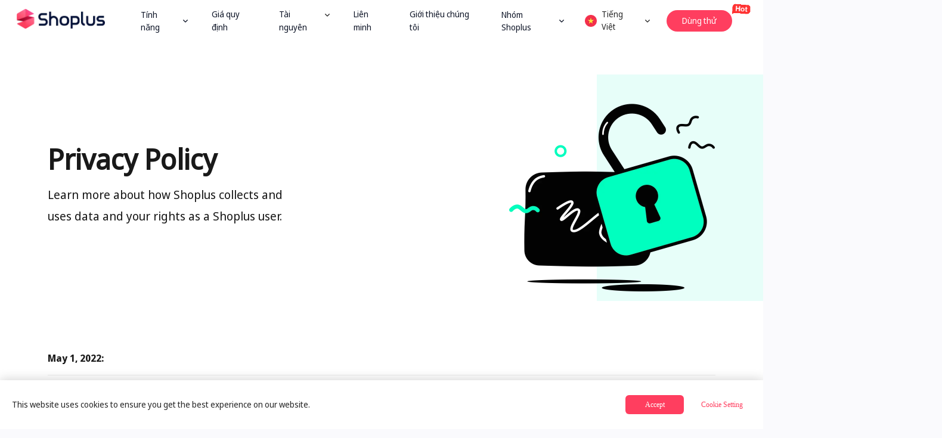

--- FILE ---
content_type: text/html; charset=utf-8
request_url: https://www.shoplus.net/vi/privacy-policy
body_size: 22579
content:
<!DOCTYPE html><html class="text-[37.5Px] minlg1024:!text-[37.5Px] " lang="vi"><head><meta charSet="utf-8"/><meta name="viewport" content="width=device-width, initial-scale=1.0, minimum-scale=1.0, maximum-scale=1.0, user-scalable=no"/><link rel="alternate" hrefLang="en" href="https://www.shoplus.net/en/privacy-policy"/><link rel="alternate" hrefLang="x-default" href="https://www.shoplus.net/en/privacy-policy"/><link rel="alternate" hrefLang="vi-vn" href="https://www.shoplus.net/vi/privacy-policy"/><link rel="alternate" hrefLang="id-id" href="https://www.shoplus.net/id/privacy-policy"/><link rel="alternate" hrefLang="th" href="https://www.shoplus.net/th/privacy-policy"/><script src="/js/bounty.js" async=""></script><script src="/js/jq.js" async=""></script><script src="/js/jq.number.js" async=""></script><script src="/js/g2.js" async=""></script><title>Privacy Policy | TikTok Analytics | Shoplus</title><meta name="keywords" content="TikTok analytics, influencer marketing"/><meta name="description" content="Read privacy policy of Shoplus-best TikTok analytics tool."/><meta name="next-head-count" content="14"/><meta name="google-site-verification" content="pof0BvbBjoYMwPVgfWMpdZVjJd0uCjvpRcwnJg7mbgQ"/><script async="" src="https://www.googletagmanager.com/gtag/js?id=G-51D6T6N4R2"></script><script id="ga4" async="" src="https://www.googletagmanager.com/gtag/js?id=AW-16519467499"></script><script async="" id="google-detail">
          window.dataLayer = window.dataLayer || [];
          function gtag(){window.dataLayer.push(arguments);}
          gtag('js', new Date());
          gtag('config', 'G-51D6T6N4R2');
          gtag("config", 'AW-16519467499');
        </script><script async="" id="tiktok">
                              !(function (w, d, t) {
                                w.TiktokAnalyticsObject = t;
                                var ttq = (w[t] = w[t] || []);
                                (ttq.methods = [
                                  "page",
                                  "track",
                                  "identify",
                                  "instances",
                                  "debug",
                                  "on",
                                  "off",
                                  "once",
                                  "ready",
                                  "alias",
                                  "group",
                                  "enableCookie",
                                  "disableCookie",
                                ]),
                                  (ttq.setAndDefer = function (t, e) {
                                    t[e] = function () {
                                      t.push([e].concat(Array.prototype.slice.call(arguments, 0)));
                                    };
                                  });
                                for (var i = 0; i < ttq.methods.length; i++) ttq.setAndDefer(ttq, ttq.methods[i]);
                                (ttq.instance = function (t) {
                                  for (var e = ttq._i[t] || [], n = 0; n < ttq.methods.length; n++) ttq.setAndDefer(e, ttq.methods[n]);
                                  return e;
                                }),
                                  (ttq.load = function (e, n) {
                                    var i = "https://analytics.tiktok.com/i18n/pixel/events.js";
                                    (ttq._i = ttq._i || {}),
                                      (ttq._i[e] = []),
                                      (ttq._i[e]._u = i),
                                      (ttq._t = ttq._t || {}),
                                      (ttq._t[e] = +new Date()),
                                      (ttq._o = ttq._o || {}),
                                      (ttq._o[e] = n || {});
                                    n = document.createElement("script");
                                    (n.type = "text/javascript"), (n.async = !0), (n.src = i + "?sdkid=" + e + "&lib=" + t);
                                    e = document.getElementsByTagName("script")[0];
                                    e.parentNode.insertBefore(n, e);
                                  });
                      
                                ttq.load("CKKFSBBC77UA008N1F2G");
                      
                                ttq.page();
                              })(window, document, "ttq");
                           </script><script src="/js/globalToHome.js" async=""></script><script async="" src="/lib/js/lib-flexible.js"></script><link rel="preload" href="/_next/static/css/4c1d5202ee15524f.css" as="style"/><link rel="stylesheet" href="/_next/static/css/4c1d5202ee15524f.css" data-n-g=""/><link rel="preload" href="/_next/static/css/80dd90ba892d9c64.css" as="style"/><link rel="stylesheet" href="/_next/static/css/80dd90ba892d9c64.css" data-n-p=""/><link rel="preload" href="/_next/static/css/dea2bfd8a61dfd77.css" as="style"/><link rel="stylesheet" href="/_next/static/css/dea2bfd8a61dfd77.css" data-n-p=""/><link rel="preload" href="/_next/static/css/a877644367ee5492.css" as="style"/><link rel="stylesheet" href="/_next/static/css/a877644367ee5492.css" data-n-p=""/><link rel="preload" href="/_next/static/css/b4cce8345261b276.css" as="style"/><link rel="stylesheet" href="/_next/static/css/b4cce8345261b276.css" data-n-p=""/><noscript data-n-css=""></noscript><script defer="" nomodule="" src="/_next/static/chunks/polyfills-5cd94c89d3acac5f.js"></script><script src="/_next/static/chunks/webpack-5dd7462671d95262.js" defer=""></script><script src="/_next/static/chunks/framework-560765ab0625ba27.js" defer=""></script><script src="/_next/static/chunks/main-02cfe97ce06e50b9.js" defer=""></script><script src="/_next/static/chunks/pages/_app-721597506ab6f7af.js" defer=""></script><script src="/_next/static/chunks/5675-f516fe9bafca7551.js" defer=""></script><script src="/_next/static/chunks/595-40859eeeac5072a8.js" defer=""></script><script src="/_next/static/chunks/6121-8f331cbba6069c40.js" defer=""></script><script src="/_next/static/chunks/5036-e6f33bc8e6902654.js" defer=""></script><script src="/_next/static/chunks/pages/privacy-policy-5a926d45a1104f34.js" defer=""></script><script src="/_next/static/x11DVKXOpwBnSSGrwdcvu/_buildManifest.js" defer=""></script><script src="/_next/static/x11DVKXOpwBnSSGrwdcvu/_ssgManifest.js" defer=""></script><script src="/_next/static/x11DVKXOpwBnSSGrwdcvu/_middlewareManifest.js" defer=""></script></head><body><script id="arms">
                           
              if (window.location.host.includes("shoplus.net")) {
                (function (w, d, t, r, u) {

                    var f, n, i;
          
                    w[u] = w[u] || [], f = function () {
          
                      var o = { ti: "97029102" };
          
                      o.q = w[u], w[u] = new UET(o), w[u].push("pageLoad")
          
                    },
          
                      n = d.createElement(t), n.src = r, n.async = 1, n.onload = n.onreadystatechange = function () {
          
                        var s = this.readyState;
          
                        s && s !== "loaded" && s !== "complete" || (f(), n.onload = n.onreadystatechange = null)
          
                      },
          
                      i = d.getElementsByTagName(t)[0], i.parentNode.insertBefore(n, i)
          
                  })(window, document, "script", "//bat.bing.com/bat.js", "uetq");
                if (window.innerWidth > 750 &&  window.location.pathname.includes('/mobile')) {
                    window.location.href = window.location.origin + window.location.search
                 }
                !(function (c, b, d, a) {
                  c[a] || (c[a] = {});
                  c[a].config = {
                    pid: "cjqlxc9zwk@5a0b9a01a4b8185",
      
                    appType: "web",
      
                    imgUrl: "https://arms-retcode.aliyuncs.com/r.png?",
      
                    sendResource: true,
      
                    enableLinkTrace: true,
      
                    behavior: true
                  };
      
                  with (b)
                    with (body)
                      with (insertBefore(createElement("script"), firstChild))
                        setAttribute("crossorigin", "", (src = d));
                })(
                  window,
                  document,
                  "https://retcode.alicdn.com/retcode/bl.js",
                  "__bl"
                );
              }
              </script><div id="fb-root"></div><div id="fb-customer-chat" class="fb-customerchat"></div><script src="/js/message.js" async=""></script><div id="__next" data-reactroot=""><div><div class="navbar_nav__xAdAG nav nav-fixed-screen-width:min-w-[993Px]"><div class="defeaultContainer mx-[auto] h-[70Px] flex justify-between navbar_nav-wrapper__xMZ6M"><div class="navbar_left__tksBT"><a href="https://www.shoplus.net/vi" class="navbar_logo__nwgYS md:!w-[100Px] md:!flex md:!items-center"><span style="box-sizing:border-box;display:inline-block;overflow:hidden;width:initial;height:initial;background:none;opacity:1;border:0;margin:0;padding:0;position:relative;max-width:100%"><span style="box-sizing:border-box;display:block;width:initial;height:initial;background:none;opacity:1;border:0;margin:0;padding:0;max-width:100%"><img style="display:block;max-width:100%;width:initial;height:initial;background:none;opacity:1;border:0;margin:0;padding:0" alt="" aria-hidden="true" src="data:image/svg+xml,%3csvg%20xmlns=%27http://www.w3.org/2000/svg%27%20version=%271.1%27%20width=%27310%27%20height=%2770%27/%3e"/></span><img alt="Shoplus | TikTok Analytics &amp; Statistics &amp; Track, Influencer Marketing and Product Selection Platform" src="[data-uri]" decoding="async" data-nimg="intrinsic" style="position:absolute;top:0;left:0;bottom:0;right:0;box-sizing:border-box;padding:0;border:none;margin:auto;display:block;width:0;height:0;min-width:100%;max-width:100%;min-height:100%;max-height:100%"/><noscript><img alt="Shoplus | TikTok Analytics &amp; Statistics &amp; Track, Influencer Marketing and Product Selection Platform" srcSet="/_next/image?url=%2F_next%2Fstatic%2Fmedia%2Flogo%402x.1633db60.png&amp;w=384&amp;q=75 1x, /_next/image?url=%2F_next%2Fstatic%2Fmedia%2Flogo%402x.1633db60.png&amp;w=640&amp;q=75 2x" src="/_next/image?url=%2F_next%2Fstatic%2Fmedia%2Flogo%402x.1633db60.png&amp;w=640&amp;q=75" decoding="async" data-nimg="intrinsic" style="position:absolute;top:0;left:0;bottom:0;right:0;box-sizing:border-box;padding:0;border:none;margin:auto;display:block;width:0;height:0;min-width:100%;max-width:100%;min-height:100%;max-height:100%" loading="lazy"/></noscript></span></a></div><div class="navbar_right__0cyR1"><li class="navbar_login__qV8kv   minlg1024:!border-0"><a target="_self" rel="noreferrer" class="minlg1024:hidden whitespace-nowrap  md:!font-[600] md:!pd-[10Px]">Đăng ký</a></li><div class="navbar_contrySelect__1ZwqQ"><div class="navbar_selectContent__tVZQ4"><span style="box-sizing:border-box;display:inline-block;overflow:hidden;width:initial;height:initial;background:none;opacity:1;border:0;margin:0;padding:0;position:relative;max-width:100%"><span style="box-sizing:border-box;display:block;width:initial;height:initial;background:none;opacity:1;border:0;margin:0;padding:0;max-width:100%"><img style="display:block;max-width:100%;width:initial;height:initial;background:none;opacity:1;border:0;margin:0;padding:0" alt="" aria-hidden="true" src="data:image/svg+xml,%3csvg%20xmlns=%27http://www.w3.org/2000/svg%27%20version=%271.1%27%20width=%2720%27%20height=%2720%27/%3e"/></span><img alt="" src="[data-uri]" decoding="async" data-nimg="intrinsic" style="position:absolute;top:0;left:0;bottom:0;right:0;box-sizing:border-box;padding:0;border:none;margin:auto;display:block;width:0;height:0;min-width:100%;max-width:100%;min-height:100%;max-height:100%"/><noscript><img alt="" srcSet="/_next/image?url=%2Fimages%2Fen.png&amp;w=32&amp;q=75 1x, /_next/image?url=%2Fimages%2Fen.png&amp;w=48&amp;q=75 2x" src="/_next/image?url=%2Fimages%2Fen.png&amp;w=48&amp;q=75" decoding="async" data-nimg="intrinsic" style="position:absolute;top:0;left:0;bottom:0;right:0;box-sizing:border-box;padding:0;border:none;margin:auto;display:block;width:0;height:0;min-width:100%;max-width:100%;min-height:100%;max-height:100%" loading="lazy"/></noscript></span><i class="iconfont icon-a-10xiala1 ml-[4px]"></i></div></div></div></div></div><div></div><div class="privacy-policy_priv__QOZUG"><div class="defeaultContainer"><div class="privacy-policy_header__KwOay"><div><h1 class="privacy-policy_title__Zy5FN">Privacy Policy</h1><h2 class="privacy-policy_tip__mMoGX">Learn more about how Shoplus collects and<br/>uses data and your rights as a Shoplus user.</h2></div><div class="privacy-policy_img__A8_en"><span style="box-sizing:border-box;display:inline-block;overflow:hidden;width:initial;height:initial;background:none;opacity:1;border:0;margin:0;padding:0;position:relative;max-width:100%"><span style="box-sizing:border-box;display:block;width:initial;height:initial;background:none;opacity:1;border:0;margin:0;padding:0;max-width:100%"><img style="display:block;max-width:100%;width:initial;height:initial;background:none;opacity:1;border:0;margin:0;padding:0" alt="" aria-hidden="true" src="data:image/svg+xml,%3csvg%20xmlns=%27http://www.w3.org/2000/svg%27%20version=%271.1%27%20width=%27694%27%20height=%27698%27/%3e"/></span><img alt="Privacy Policy" src="[data-uri]" decoding="async" data-nimg="intrinsic" style="position:absolute;top:0;left:0;bottom:0;right:0;box-sizing:border-box;padding:0;border:none;margin:auto;display:block;width:0;height:0;min-width:100%;max-width:100%;min-height:100%;max-height:100%"/><noscript><img alt="Privacy Policy" srcSet="/_next/image?url=%2F_next%2Fstatic%2Fmedia%2Fpriv.809e9da2.png&amp;w=750&amp;q=75 1x, /_next/image?url=%2F_next%2Fstatic%2Fmedia%2Fpriv.809e9da2.png&amp;w=1920&amp;q=75 2x" src="/_next/image?url=%2F_next%2Fstatic%2Fmedia%2Fpriv.809e9da2.png&amp;w=1920&amp;q=75" decoding="async" data-nimg="intrinsic" style="position:absolute;top:0;left:0;bottom:0;right:0;box-sizing:border-box;padding:0;border:none;margin:auto;display:block;width:0;height:0;min-width:100%;max-width:100%;min-height:100%;max-height:100%" loading="lazy"/></noscript></span></div><div class="privacy-policy_bg__pE4Qc"></div></div><div class="privacy-policy_sign__Nn8Ce">May 1, 2022:</div><div class="privacy-policy_content__Ob6Ls"><div class="privacy-policy_content-setion__XH3GM"><h3 class="privacy-policy_content-title__oPYvr">Overview</h3><span class="privacy-policy_content-tip__eXKH8">We pay attention to and are committed to protecting the privacy of our customers. This Privacy Policy is meant to explain to you how we collect, use,share and protect your personal information through our website at www.shoplus.net and our advertising platform (“Advertising Service”). Please review this Privacy Policy before using this Site or the Adverting Service.By using this Site or the Service, you acknowledge that you have read this Privacy Policy and agree to be bound by this Policy in respect of the information collected about you.</span></div><div class="privacy-policy_content-setion__XH3GM"><h3 class="privacy-policy_content-title__oPYvr">1. Information We Collect Through Our Services and Our Site</h3><span class="privacy-policy_content-tip__eXKH8">We may collect the personal information that you provide to us when you are<br/>visiting our Site and using our Services, such as names, E-mail address,<br/>telephone numbers, payment information, etc.</span></div><div class="privacy-policy_content-setion__XH3GM"><h3 class="privacy-policy_content-title__oPYvr">2. Use of Information</h3><span class="privacy-policy_content-tip__eXKH8">We may use your personal information for the following purposes:<div class="mb-[24px]"></div>2.1 To provide our Site and Service; <br/>2.2 To contact you and respond to your requests and enquire;<br/>2.3 To analyze and improve the Site and our Service;</span></div><div class="privacy-policy_content-setion__XH3GM"><h3 class="privacy-policy_content-title__oPYvr">3. How We Share the Service Information and Site Information</h3><span class="privacy-policy_content-tip__eXKH8">3.1 We will not rent, sell or provide your personal information to any other person or unrelated company without your consent. We may share or provide your personal information: <br/>(a) To comply with the court order, laws, and regulations, requirements of government, or other legal procedures;<br/> (b) To protect our rights or the rights of others;<br/>(c) For the needs of transactions such as sale, merger, restructuring, or bankruptcy;<div class="mb-12px"></div><br/> 3.2 To improve the quality of our Advertising Service, we may cooperate with third parties, such as advertisers, publishers, and data tracking companies. If we share your personal information with third parties, we will use encryption,de-identification, and anonymization measures to keep your information secure and we will require them to implement security measures for your personal information. These third parties may collect your information while you are visiting the Site and using our service. These third parties will be governed by their privacy policies. We recommend that you read the privacy policies of such third parties carefully.</span></div><div class="privacy-policy_content-setion__XH3GM"><h3 class="privacy-policy_content-title__oPYvr">4. Cookies and Related Technology</h3><span class="privacy-policy_content-tip__eXKH8">In order to provide more convenient services, improve the quality of the Site experiences, or tailor advertising, we may use Cookies or other technology(collectively “Cookies”) to store and track information about you when you are visiting the Site, such as device type, network connection type, the date and time of your visit, etc., More about Cookies by visiting AboutCookies.org.If you do not accept these Cookies, you can change your browser’s settings to delete Cookies that have already been set and to not accept new Cookies. But if you delete Cookies or do not accept them, you might not be able to use all of the features we offer, you may not be able to store your preferences, and some of our pages might not display properly.</span></div><div class="privacy-policy_content-setion__XH3GM"><h3 class="privacy-policy_content-title__oPYvr">5. Your Information Rights</h3><span class="privacy-policy_content-tip__eXKH8">You have the right to restrict us to collect and use your personal information.These may include the right:<br/>5.1 To access to and request a copy of your personal information;<br/>5.2 To request an update and correct your personal information;<br/>5.3 To request the erasure of your personal information;<br/>5.4 To restrict or object to the collection and use of your personal information;<br/>5.5 To withdraw your consent at any time. The withdrawal of
                  consent shall not affect the lawfulness of processing based on
                  consent before its withdrawal.To exercise any of your rights,
                  please contact us by &quot;Contacting Us&quot;. We may ask you to verify
                  your identity and act upon your requests in accordance with
                  applicable laws</span></div><div class="privacy-policy_content-setion__XH3GM"><h3 class="privacy-policy_content-title__oPYvr">6. Applicable Provisions for EU residents</h3><span class="privacy-policy_content-tip__eXKH8">6.1 When you are located in the European Economic Area (EEA), you will have the following additional rights:<br/>(a) To ask for a copy of your personal information to be provided to them, or a third party;<br/>(b) To lodge a complaint about the processing of your personal information with your local data protection authority in the EEA.<br/>6.2 When you are located in the EEA, your personal information will be transferred to recipients in countries located outside the EEA, which do not provide a similar or adequate level of protection to that provided by countries in the EEA.You hereby expressly consent to the transfer of your personal information to recipients, as described in this Privacy Policy, which is located outside the EEA.You may withdraw your consent at any time.</span></div><div class="privacy-policy_content-setion__XH3GM"><h3 class="privacy-policy_content-title__oPYvr">7. Security of Information</h3><span class="privacy-policy_content-tip__eXKH8">We will implement appropriate physical, technical, and organizational security measures to prevent the unauthorized reading, copying, modification, or deletion of your information. The measures include but are not limited to:<br/>7.1 For the information system that stores your personal information, we adopt access review to prevent intrusion and anti-virus;<br/>7.2 We will store de-identified information separately from information that can be used to re-identify individuals to ensure that individuals are not re-identified in subsequent processing of de-identified information;<br/>7.3 We have established a relevant internal control system,
                  adopted the principle of minimum sufficient authorization for
                  staff who may have access to your personal information, kept
                  records of staff&#x27;s handling of your personal information,
                  training its staff on knowledge, skills, and safety
                  responsibilities related to the protection of users&#x27; personal
                  information, and regularly conducted self-audits on the
                  protection of your personal information.</span></div><div class="privacy-policy_content-setion__XH3GM"><h3 class="privacy-policy_content-title__oPYvr">8. Protection of Children</h3><span class="privacy-policy_content-tip__eXKH8">We do not knowingly collect personal information about children under the ageof 13 (in EEA is under the age of 16). If a parent or guardian becomes aware that his or her child has provided us with information without their consent, he or she should promptly contact us and we take reasonable steps to ensure that such information is deleted from our files.</span></div><div class="privacy-policy_content-setion__XH3GM"><h3 class="privacy-policy_content-title__oPYvr">9. Information Retention</h3><span class="privacy-policy_content-tip__eXKH8">We may retain and use your information in a non-identifiable, aggregated format. Your personal information is retained for no longer than is necessary to achieve the purposes described in this privacy policy, to comply with the legal obligations of the applicable law, to resolve disputes, and to enforce agreements.</span></div><div class="privacy-policy_content-setion__XH3GM"><h3 class="privacy-policy_content-title__oPYvr">10. Changes to Privacy Policy</h3><span class="privacy-policy_content-tip__eXKH8">We will update and revise this Privacy Policy from time to time in order to accommodate new technologies, industry practices, regulatory requirements, or for other purposes. The most recent version of the Policy will be posted on the Site. When we do so, we will revise the “Effective Date” at the top of this page.<div class="mb-12px"></div>Your continued visit Site or use of our Service will be deemed as acceptance of the updated Privacy Policy.</span></div><div class="privacy-policy_content-setion__XH3GM"><h3 class="privacy-policy_content-title__oPYvr">11. Contact Us</h3><span class="privacy-policy_content-tip__eXKH8">If you have any question or comment about this Policy, please contact us via 【marketing@Shoplus.net】.<br/>Feedly Digitial Limited,19h Maxgrand Plaza No.3 Tai Yau Street San Po Kong Kl.<br/>Please make sure to include your name and subject matter in your email and we will respond to you within 15 working days.</span></div></div></div></div><div class="footer_mobileFooter__mZPZn"><div class="footer_footer__pOtN3"><div class="footer_footerBottom__EgWl7"><div class="footer_footerBottomContent__lSMS_ flex lg:block justify-between defeaultContainer"><div class="footer_info__ZIbDo lg:float-left lg:!w-[40%] sm768:!w-[100%] sm768:mb-[90Px] md:!float-none md:!mb-[0Px] md:pb-[50Px] "><div class="footer_logo__di90S"><span style="box-sizing:border-box;display:inline-block;overflow:hidden;width:initial;height:initial;background:none;opacity:1;border:0;margin:0;padding:0;position:relative;max-width:100%"><span style="box-sizing:border-box;display:block;width:initial;height:initial;background:none;opacity:1;border:0;margin:0;padding:0;max-width:100%"><img style="display:block;max-width:100%;width:initial;height:initial;background:none;opacity:1;border:0;margin:0;padding:0" alt="" aria-hidden="true" src="data:image/svg+xml,%3csvg%20xmlns=%27http://www.w3.org/2000/svg%27%20version=%271.1%27%20width=%27310%27%20height=%2770%27/%3e"/></span><img alt="" src="[data-uri]" decoding="async" data-nimg="intrinsic" style="position:absolute;top:0;left:0;bottom:0;right:0;box-sizing:border-box;padding:0;border:none;margin:auto;display:block;width:0;height:0;min-width:100%;max-width:100%;min-height:100%;max-height:100%"/><noscript><img alt="" srcSet="/_next/image?url=%2F_next%2Fstatic%2Fmedia%2Flogo-white.e12906bf.png&amp;w=384&amp;q=75 1x, /_next/image?url=%2F_next%2Fstatic%2Fmedia%2Flogo-white.e12906bf.png&amp;w=640&amp;q=75 2x" src="/_next/image?url=%2F_next%2Fstatic%2Fmedia%2Flogo-white.e12906bf.png&amp;w=640&amp;q=75" decoding="async" data-nimg="intrinsic" style="position:absolute;top:0;left:0;bottom:0;right:0;box-sizing:border-box;padding:0;border:none;margin:auto;display:block;width:0;height:0;min-width:100%;max-width:100%;min-height:100%;max-height:100%" loading="lazy"/></noscript></span></div><div class="Poppins mt-[19Px] font-medium text-[#fff] text-[16px] text-[rgba(255,255,255,0.5)]">Công cụ phân tích TikTok</div><div class="max-w-[240px] mt-[29Px] text-[rgba(255,255,255,0.5)] text-[14px] leading-[24px] md:max-w-full md:mt-[16Px]">Shoplus là một công cụ phân tích TikTok giúp mọi người bán và người sáng tạo theo dõi các xu hướng của TikTok, khám phá tiềm năng sản phẩm, thu thập thông tin chi tiết về đối thủ cạnh tranh để xác định cơ hội kinh doanh trên TikTok và dự đoán các xu hướng sắp tới trên TikTok.</div></div><div class="footer_hrefDiv__hKzvh"><div class="footer_href__kc0Qc"><div class="Poppins head text-[20px] font-semibold text-[#fff]">Giới thiệu</div><div class="Poppins mt-[25Px] text-[15px]  cursor-pointer" style="color:rgba(255, 255, 255, 0.8)"><a rel="nofollow" href="/vi/about-us" style="color:rgba(255, 255, 255, 0.8)">Về chúng tôi</a></div><div class="Poppins mt-[25Px] text-[15px]  cursor-pointer " style="color:rgba(255, 255, 255, 0.8)"><a rel="nofollow" href="/vi/privacy-policy" style="color:rgba(255, 255, 255, 0.8)">Chính sách bảo mật</a></div><div class="Poppins mt-[25Px] text-[15px] cursor-pointer " style="color:rgba(255, 255, 255, 0.8)"><a rel="nofollow" href="/vi/terms" style="color:rgba(255, 255, 255, 0.8)">Điều khoản dịch vụ</a></div></div><div class="footer_href__kc0Qc"><div class="whitespace-nowrap Poppins head text-[20px] font-semibold text-[#fff]">Tính năng</div><div class="Poppins mt-[25Px] text-[15px] cursor-pointer  " style="color:rgba(255, 255, 255, 0.8)"><a rel="noreferrer" target="_blank" style="color:rgba(255, 255, 255, 0.8)" href="/vi/tiktok-products-trends">Tìm sản phẩm</a></div><div class="Poppins mt-[25Px] text-[15px] cursor-pointer  " style="color:rgba(255, 255, 255, 0.8)"><a rel="noreferrer" target="_blank" style="color:rgba(255, 255, 255, 0.8)" href="/vi/tiktok-influencer-marketing">Chọn influencers</a></div><div class="Poppins mt-[25Px] text-[15px]  cursor-pointer " style="color:rgba(255, 255, 255, 0.8)"><a rel="noreferrer" target="_blank" style="color:rgba(255, 255, 255, 0.8)" href="/vi/tiktok-videos-analytics">Khám phá Video</a></div></div><div class="footer_href__kc0Qc md:mt-[40px]"><div class="whitespace-nowrap Poppins head text-[20px] font-semibold text-[#fff]">Tài nguyên</div><div class="Poppins mt-[25Px] text-[15px] cursor-pointer  " style="color:rgba(255, 255, 255, 0.8)"><a rel="nofollow" href="/vi/blogs" style="color:rgba(255, 255, 255, 0.8)">Blog</a></div><div class="Poppins mt-[25Px] text-[15px] cursor-pointer  " style="color:rgba(255, 255, 255, 0.8)"><a rel="nofollow" href="/vi/tiktok-reports" style="color:rgba(255, 255, 255, 0.8)">Báo cáo</a></div><div class="Poppins mt-[25Px] text-[15px] cursor-pointer  " style="color:rgba(255, 255, 255, 0.8)"><a rel="nofollow" href="/vi/posts" style="color:rgba(255, 255, 255, 0.8)">Bài đăng</a></div><div class="Poppins mt-[25Px] text-[15px] cursor-pointer  " style="color:rgba(255, 255, 255, 0.8)"><a rel="nofollow" href="/vi/pricing" style="color:rgba(255, 255, 255, 0.8)">Bảng giá</a></div><div class="Poppins mt-[25Px] text-[15px] cursor-pointer  " style="color:rgba(255, 255, 255, 0.8)"><a rel="nofollow" href="/vi/sitemap" style="color:rgba(255, 255, 255, 0.8)">Bản đồ trang</a></div></div><div class="footer_href__kc0Qc"><div class="whitespace-nowrap Poppins head text-[20px] font-semibold text-[#fff]">LIên hệ chúng tôi</div><div class="Poppins mt-[22Px] text-[5px] font-medium text-[#fff]  flex"><a rel="noreferrer" href="https://www.linkedin.com/company/shoplus2023/" target="_blank" style="background:rgba(255, 255, 255, 0.1)" class="cursor-pointer mr-[9Px] w-[40Px] block h-[40Px]  p-[8Px]  rounded-[100%]  relative"><span style="box-sizing:border-box;display:inline-block;overflow:hidden;width:initial;height:initial;background:none;opacity:1;border:0;margin:0;padding:0;position:relative;max-width:100%"><span style="box-sizing:border-box;display:block;width:initial;height:initial;background:none;opacity:1;border:0;margin:0;padding:0;max-width:100%"><img style="display:block;max-width:100%;width:initial;height:initial;background:none;opacity:1;border:0;margin:0;padding:0" alt="" aria-hidden="true" src="data:image/svg+xml,%3csvg%20xmlns=%27http://www.w3.org/2000/svg%27%20version=%271.1%27%20width=%2740%27%20height=%2740%27/%3e"/></span><img alt="" src="[data-uri]" decoding="async" data-nimg="intrinsic" style="position:absolute;top:0;left:0;bottom:0;right:0;box-sizing:border-box;padding:0;border:none;margin:auto;display:block;width:0;height:0;min-width:100%;max-width:100%;min-height:100%;max-height:100%"/><noscript><img alt="" srcSet="/_next/image?url=%2F_next%2Fstatic%2Fmedia%2Flink.9ce0dc92.png&amp;w=48&amp;q=75 1x, /_next/image?url=%2F_next%2Fstatic%2Fmedia%2Flink.9ce0dc92.png&amp;w=96&amp;q=75 2x" src="/_next/image?url=%2F_next%2Fstatic%2Fmedia%2Flink.9ce0dc92.png&amp;w=96&amp;q=75" decoding="async" data-nimg="intrinsic" style="position:absolute;top:0;left:0;bottom:0;right:0;box-sizing:border-box;padding:0;border:none;margin:auto;display:block;width:0;height:0;min-width:100%;max-width:100%;min-height:100%;max-height:100%" loading="lazy"/></noscript></span></a><a rel="noreferrer" href="https://www.facebook.com/profile.php?id=100089456527236" target="_blank" style="background:rgba(255, 255, 255, 0.1)" class="cursor-pointer mx-[9Px] w-[40Px] block h-[40Px] p-[8Px] rounded-[100%] relative"><span style="box-sizing:border-box;display:inline-block;overflow:hidden;width:initial;height:initial;background:none;opacity:1;border:0;margin:0;padding:0;position:relative;max-width:100%"><span style="box-sizing:border-box;display:block;width:initial;height:initial;background:none;opacity:1;border:0;margin:0;padding:0;max-width:100%"><img style="display:block;max-width:100%;width:initial;height:initial;background:none;opacity:1;border:0;margin:0;padding:0" alt="" aria-hidden="true" src="data:image/svg+xml,%3csvg%20xmlns=%27http://www.w3.org/2000/svg%27%20version=%271.1%27%20width=%2740%27%20height=%2740%27/%3e"/></span><img alt="" src="[data-uri]" decoding="async" data-nimg="intrinsic" style="position:absolute;top:0;left:0;bottom:0;right:0;box-sizing:border-box;padding:0;border:none;margin:auto;display:block;width:0;height:0;min-width:100%;max-width:100%;min-height:100%;max-height:100%"/><noscript><img alt="" srcSet="/_next/image?url=%2F_next%2Fstatic%2Fmedia%2Ffacebook%402x.9a17b035.png&amp;w=48&amp;q=75 1x, /_next/image?url=%2F_next%2Fstatic%2Fmedia%2Ffacebook%402x.9a17b035.png&amp;w=96&amp;q=75 2x" src="/_next/image?url=%2F_next%2Fstatic%2Fmedia%2Ffacebook%402x.9a17b035.png&amp;w=96&amp;q=75" decoding="async" data-nimg="intrinsic" style="position:absolute;top:0;left:0;bottom:0;right:0;box-sizing:border-box;padding:0;border:none;margin:auto;display:block;width:0;height:0;min-width:100%;max-width:100%;min-height:100%;max-height:100%" loading="lazy"/></noscript></span></a><a rel="noreferrer" href="https://twitter.com/ShoplusOfficial" target="_blank" style="background:rgba(255, 255, 255, 0.1)" class="cursor-pointer mx-[9Px] w-[40Px] block h-[40Px]  p-[8Px] rounded-[100%]  relative"><span style="box-sizing:border-box;display:inline-block;overflow:hidden;width:initial;height:initial;background:none;opacity:1;border:0;margin:0;padding:0;position:relative;max-width:100%"><span style="box-sizing:border-box;display:block;width:initial;height:initial;background:none;opacity:1;border:0;margin:0;padding:0;max-width:100%"><img style="display:block;max-width:100%;width:initial;height:initial;background:none;opacity:1;border:0;margin:0;padding:0" alt="" aria-hidden="true" src="data:image/svg+xml,%3csvg%20xmlns=%27http://www.w3.org/2000/svg%27%20version=%271.1%27%20width=%2740%27%20height=%2740%27/%3e"/></span><img alt="" src="[data-uri]" decoding="async" data-nimg="intrinsic" style="position:absolute;top:0;left:0;bottom:0;right:0;box-sizing:border-box;padding:0;border:none;margin:auto;display:block;width:0;height:0;min-width:100%;max-width:100%;min-height:100%;max-height:100%"/><noscript><img alt="" srcSet="/_next/image?url=%2F_next%2Fstatic%2Fmedia%2Ftw%402x.8a69438b.png&amp;w=48&amp;q=75 1x, /_next/image?url=%2F_next%2Fstatic%2Fmedia%2Ftw%402x.8a69438b.png&amp;w=96&amp;q=75 2x" src="/_next/image?url=%2F_next%2Fstatic%2Fmedia%2Ftw%402x.8a69438b.png&amp;w=96&amp;q=75" decoding="async" data-nimg="intrinsic" style="position:absolute;top:0;left:0;bottom:0;right:0;box-sizing:border-box;padding:0;border:none;margin:auto;display:block;width:0;height:0;min-width:100%;max-width:100%;min-height:100%;max-height:100%" loading="lazy"/></noscript></span></a></div><div class="mt-[20Px] text-[14px] leading-[21px] text-[rgba(255,255,255,0.8)]">marketing@Shoplus.net</div></div></div><div><input placeholder="Email của bạn" style="background:rgba(255, 255, 255, 0.1)" class="pl-[20px] text-[12px] w-[335Px] h-[40Px] rounded-[4Px] mt-[40Px] py-[10Px] Px-[16Px] text-[#fff] lg:!w-[100%]"/><textarea placeholder="Liên hệ với chúng tôi" class="pl-[20px]  text-[12px] mt-[10Px] w-[335Px] rounded-[4Px]  h-[60Px] py-[10Px] Px-[16Px] text-[#fff]  lg:!w-[100%]" style="background:rgba(255, 255, 255, 0.1)"></textarea><button class="footer_a-send__oPOXc text-[#fff]  mt-[25Px]  w-[126Px] py-[10Px] h-[40px] bg-[#FF3E5F] text-[14px] rounded-[8Px] backdrop-blur-[4.5Px] flex items-center justify-center w-full"><i class="iconfont icon-fasongx mr-[10px]"></i> <!-- -->Gửi</button><div class="Poppins pt-[40Px] text-[14px]  whitespace-nowrap text-center w-full undefined" style="color:rgba(255, 255, 255, 0.5)">© Shoplus. All Rights Reserved 2022</div></div></div></div><div class="minlg1024:hidden"><div class="ant-back-top"></div></div></div></div></div></div><script id="__NEXT_DATA__" type="application/json">{"props":{"pageProps":{"_nextI18Next":{"initialI18nStore":{"vi":{"home":{"sellerTitle":"Đối với Thương hiệu và Người bán","sellerTitle1":"Tìm và theo dõi sản phẩm chiến thắng","sellerDesc1":"Shoplus giúp bạn tìm kiếm thị trường ngách với dữ liệu cập nhật hàng giờ về doanh số bán hàng trên TikTok, để bạn có thể tìm thấy các sản phẩm có tiềm năng lợi nhuận tối đa và xây dựng chiến lược sản phẩm của mình một cách hiệu quả hơn.","sellerTitle2":"Đưa ra quyết định có ý thức cho tiếp thị thông qua những người ảnh hưởng","sellerDesc2":"Hiểu rõ hơn về hiệu suất tiếp thị thông qua người ảnh hưởng trên TikTok với cái nhìn dựa trên dữ liệu. Lưu trữ, theo dõi và so sánh tất cả các chỉ số tương tác và doanh số bán hàng của các người ảnh hưởng hàng đầu trên TikTok một cách song song.","sellerTitle3":"Nắm bắt thông tin về đối thủ qua phân tích dữ liệu TikTok","sellerDesc3":"Nhận được một phân tích dữ liệu cạnh tranh và chính xác về TikTok Shop. Hiểu về sản phẩm, doanh số bán hàng và chiến lược tiếp thị của đối thủ để tối ưu hóa chiến lược kinh doanh của bạn.","creatorTitle":"Dành cho các người sáng tạo TikTok","creatorTitle1":"Khám phá video lan truyền và nổi bật","creatorDesc1":"Có khó khăn với lượt xem dưới 1.000? Hãy đắm chìm vào tính năng \"Video Lan Truyền\" và bắt chước thành công của các đồng nghiệp của bạn. Đến lúc bạn trở nên nổi tiếng trên TikTok.\nChúng tôi đã xác định hơn 10.000 người sáng tạo nổi tiếng và video đang thịnh hành trong lĩnh vực của bạn để bạn tham khảo.","creatorTitle2":"Danh sách Hashtag cùng với thông tin về xu hướng\n","creatorDesc2":"Khám phá các xu hướng TikTok mới nhất qua các hashtag. Chúng tôi cung cấp thông tin về các hashtag đang thịnh hành để giúp bạn tăng số lượng người theo dõi của mình.","creatorTitle3":"Lưu video lan truyền, âm nhạc và hashtag chỉ trong một cú nhấp chuột\n","creatorDesc3":"Chán ngấy việc tìm kiếm âm thanh thịnh hành hoặc video để bắt chước khi tạo nội dung? Lưu các âm thanh và đoạn video yêu thích của bạn một cách dễ dàng và mượt mà tạo ra video lan truyền tiếp theo của bạn.","ExpiresIn":"Kết thúc sau","ExpiresDays":"ngày","ecomTrend":"Xu hướng thương mại điện tử Tiktok hàng tuần","View More Data":"Xem thêm dữ liệu","Revenue":"Thu nhập","Sales Volume":"Số lượng bán hàng","Products":"Sản phẩm","Views":"Views","Total Volume":"Tống số lượng bán hàng","update12hour":"Cập nhật lần cuối 12 giờ trước","For TikTok Influencers":"Riêng dành cho TikTok Influencer","influencerTitle1":"Khai thác tiềm năng sản phẩm","influencerTitle2":"Hướng dẫn phát triển doanh nghiệp của bạn","influencerTitle3":"Thu thập thông tin của đối thủ canh tranh","influencerTip1":"Hãy là người đầu tiên tìm thấy các sản phẩm có nhu cầu bán hàng cao, xác định tiềm năng kinh doanh và dự đoán xu hướng sắp tới trên Tik Tok","influencerTip2":"Tìm hiểu cách bắt đầu và mở rộng doanh nghiệp trên Tiktok và bắt đầu khai thác các chỉ số về nội dung cho video, bài hát, hashtag của các KOL hàng đầu nhằm phát triển khách hàng dễ dàng hơn","influencerTip3":"Xem dữ liệu tổng hợp về hiệu suất và độ tương tác của các Influencer, theo dõi các chiến lược mà đối thủ cạnh tranh đang triển khai","Influencers":"Influencer","For Brands \u0026 Sellers":"Đối với thương hiệu và người bán","businessTitle1":"Tìm và theo dõi sản phẩm hàng đầu","businessTitle2":"Đưa ra quyết định chính xác cho chiến lược tiếp thị Influencer","businessTitle3":"Tối ưu hóa chiến lược thương hiệu của bạn","businessTip1":"Shoplus giúp bạn xác định các thể loại xu hướng thông qua dữ liệu về số lượng bán của sản phẩm được cập nhật mỗi giờ trên TikTok, nhờ vậy bạn có thể tìm thấy các sản phẩm có tiềm năng lợi nhuận tối đa, và xây dựng chiến lược cho sản phẩm một cách hiệu quả hơn.","businessTip2":"Hiểu rõ hơn về hiệu suất tiếp thị của TikTok Influencer thông qua dữ liệu chi tiết. Bạn có thể  lưu, theo dõi và so sánh tất cả các số liệu về mức độ tương tác và bán hàng của những Influencer hàng đầu trên TikTok.","businessTip3":"Theo dõi các nội dung kinh doanh của đối thủ cạnh tranh là điều quan trọng đối với các thương hiệu để xây dựng chiến lược nội dung kinh doanh của riêng họ. Phân tích điều thu hút khách hàng của đối thủ để xác định tiềm năng phát triển","Revence":"Thu nhập","Sales":"Lượt bán","Get Started":"Bắt đầu","View Plans":"Xem kế hoạch","customerReviews":"Đánh giá của khách hàng","reviewsTitle1":"Sử dụng Shoplus để đánh giá hiệu quả của việc Booking KOCs/KOLs cho việc quảng cáo sản phẩm","reviewsTitle2":"Tìm hiểu về các cơ hội tiềm năng cho doanh nghiệp và xu hướng trong các nội dung sắp tới","reviewsTitle3":"Cung cấp cho tôi những thông tin quan trọng về sự thành công của thương mại điện tử","reviewsTitle4":"Cảm ơn đã giúp tôi trở thành một nhà sáng tạo nội dung chất lượng","reviewsTip1":"Z15 Agency một công ty truyền thông tại Hà Nội là đối tác chính thức của TikTok Shop Vietnam trong việc quản lý đa kênh - là đơn vị cung cấp các giải pháp truyền thông đa nền tảng cho các doanh nghiệp chuyên về các nền tảng số, đặc biệt là TikTok.\u003cbr/\u003eChúng tôi hân hạnh là đơn vị đối tác của Shoplus tại thị trường Việt Nam, Shoplus là nền tảng phân tích dữ liệu đã giúp cho các nhà bán hàng tối ưu hóa rất tốt sản phẩm của mình và có thể đánh giá được sản phẩm của đối thủ cũng như thúc đẩy được hiệu quả của việc booking KOCs/ KOLs tại Việt Nam","reviewsTip2":"Là một người yêu thích thú cưng, một nhóm người dùng đã đăng ký theo dõi tài khoản Tiktok của tôi, điều này khiến tôi suy nghĩ về cách xây dựng doanh nghiệp của mình. Sau khi sử dụng công cụ phân tích thương mại điện tử Tiktok này của Shoplus, tôi có thể tìm hiểu từ những Influencer khác về các sản phẩm bán chạy và cách họ bán hàng. Điều này giúp tôi tiết kiệm rất nhiều thời gian trong quá trình tự tìm hiểu. Đồng thời tôi có thể nghiên cứu ý tưởng nội dung từ người khác, những nội dung này luôn truyền cảm hứng cho tôi, giúp tôi nghĩ ra nhiều ý tưởng cho video của mình. Video của tôi luôn nhận được phản hồi cao ngoài mong đợi, người theo dõi và các doanh nghiệp quảng cáo của tôi rất hài lòng với kết quả này.","reviewsTip3":"Những năm trước đây, chúng tôi cần phải theo dõi các đối thủ cạnh tranh để nắm bắt các sản phẩm mà họ đang bán và các chiến lược tiếp thị mà họ đang thực hiện. Nhưng cách làm việc này không hiệu quả bởi vì chúng tôi phải theo dõi quá nhiều kênh tiếp thị cùng một lúc. Shoplus giúp hành trình bán hàng của tôi trở nên dễ dàng hơn và giúp tôi tiết kiệm thời gian khi quản lý doanh nghiệp. Chúng tôi giới thiệu cho bạn các tính năng như Bảng xếp hạng Influencer hàng đầu giúp tôi tìm ra những Influencer phù hợp nhất với hình ảnh thương hiệu của chúng tôi.","reviewsTip4":"Sau khi mất việc làm do đại dịch Covid-19, tôi không biết phải làm gì. Tôi muốn dành thời gian cho cuộc sống và tôi đã thấy bạn bè trở nên nổi tiếng trên TikTok. Vì vậy, tôi đã đồng ý cho vui với cơ hội trở thành nhà sáng tạo nội dung TikTok. Ban đầu việc quay video rất mới mẻ đối với tôi. Tôi đã khám phá ra một vài nhà sáng tạo với hạng mục tương tự và đã học chiến lược video của họ trên Shoplus. Việc sử dụng rất dễ dàng và thậm chí tôi còn được cung cấp bản dùng thử miễn phí mà không cần đến thẻ tín dụng/thẻ ghi nợ. Nhìn tôi xem, hiện tại tôi đang có hàng nghìn người theo dõi.","reviewsType1":"MCN TikTok Shop Vietnam","reviewsType2":"Influencer","reviewsType3":"Buôn bán trong lĩnh vực Làm đẹp","reviewsType4":"Nhà sáng tạo nội dung","Latest TikTok Trends and Guides":"Hướng dẫn và xu hướng mới nhất của TikTok","View More":"Xem thêm","faqs":"Câu hỏi thường gặp","faqs-title-1":"Tôi có thể nhận được gì từ Shoplus?","faqs-title-2":"Tôi có thể dùng thử Shoplus miễn phí trước khi thanh toán không?","faqs-title-3":"Ai sử dụng Shoplus?","faqs-content-1":"Shoplus là công cụ phân tích TikTok giúp mọi người bán và người sáng tạo theo dõi các xu hướng TikTok, khám phá tiềm năng sản phẩm, hiểu rõ đối thủ cạnh tranh, v.v. Hiện Shoplus cung cấp 6 tính năng chính: Influencer, sản phẩm, video, cửa hàng.","faqs-content-2":"Tất nhiên rồi. Đăng ký tài khoản Shoplus miễn phí để bắt đầu.","faqs-content-3":"Công cụ phân tích TikTok của chúng tôi được thiết kế để hỗ trợ người bán, người sáng tạo và các doanh nghiệp. Đối với người bán, chúng tôi hỗ trợ lựa chọn sản phẩm và dự đoán xu hướng trên TikTok. Đối với người sáng tạo, bạn có thể cập nhật các xu hướng mới nhất của TikTok, tìm cảm hứng cho video và tìm sản phẩm có hoa hồng cao. Đối với các doanh nghiệp, bạn có thể theo dõi hiệu quả bán hàng và chiến lược tiếp thị của người sáng tạo để tìm những người sáng tạo có tiềm năng hợp tác.","faqs-title-4":"Shoplus có thể giúp tăng người theo dõi TikTok của tôi không?","faqs-title-5":"Tại sao tôi nên sử dụng Shoplus thay vì các công cụ khác?","faqs-title-6":"Tôi có thể tìm các xu hướng TikTok mới nhất từ Shoplus không?","faqs-title-7":"Tôi có thể tìm được TikTok Influencer được săn đón nhất bằng Shoplus không?","faqs-title-8":"Làm cách nào để tìm các bài hát hot được sử dụng trong các video TikTok?","faqs-content-4":"Đúng! Bạn có thể tăng số lượng người theo dõi TikTok của mình bằng cách sáng tạo các video có tính lan truyền. Shoplus sẽ hỗ trợ bạn tạo video có tính lan truyền bằng cách không bao giờ bỏ lỡ các xu hướng TikTok đang nổi!","faqs-content-5":"Shoplus cung cấp bản dùng thử miễn phí. Đó là một công cụ phân tích TikTok tiềm năng hỗ trợ người dùng bắt kịp các xu hướng TikTok, khám phá tiềm năng sản phẩm, hiểu rõ đối thủ cạnh tranh, v.v. Theo dõi TikTok theo thời gian thực, phân tích dữ liệu TikTok toàn diện và cơ sở dữ liệu phong phú là ba đặc điểm chính của Shoplus. Dữ liệu phức tạp sẽ được chuyển đổi thành thông tin chuyên sâu thông minh để bạn có thể đưa ra các quyết định dựa trên dữ liệu. Ngoài ra, bạn có thể nhận được nhiều nguồn tài nguyên và thông tin chi tiết về chiến lược thương mại điện tử TikTok tại đây.","faqs-content-6":"Chắc chắn rồi! Chỉ cần nhấp vào tính năng \"Video\" để tìm hiểu về các xu hướng TikTok hiện tại và mới nổi.","faqs-content-7":"Chắc chắn rồi! Sau khi bạn đăng nhập, hãy chuyển đến tính năng \"Influencer\" và chọn \"Số lượng hàng bán chạy\" để khám phá những Influencer hàng đầu trong khu vực của bạn.","faqs-content-8":"Với Shoplus, bạn có thể tìm thấy bảng xếp hạng các bài hát trên TikTok tại tính năng \"Video\" \u003e \"Xếp hạng bài hát\" để khám phá các bài hát thịnh hành trên TikTok. Hoặc tìm kiếm một bài hát cụ thể tại tính năng \"Video\" \u003e \"Tìm bài hát\".","Start Free Trial":"Bắt đầu dùng thử miễn phí","Focus on TikTok Analytics":"Tập trung vào phân tích TikTok","Get Started For Free":"Miễn phí bắt đầu","For Seller":"Đối với người bán","For Creator":"Đối với người sáng tạo","New":"mới","bannerTitle1":"\u003cspan class='lg1024:!text-[20px] text-[32px]'\u003eCông cụ Phân tích TikTok Shoplus\u003c/span\u003e\u003cdiv class='flex'\u003egiúp bạn\u003cspan class='lg1024:!text-[14px] ' style='font-style: italic;margin-left: 20px;padding: 0 10px;background: #fff697;height: 37px;display:inline-block;font-size:18px;line-height:37px;border-radius: 16px 16px 16px 0;'\u003edùng thử miễn phí !\u003c/span\u003e\u003c/div\u003eKinh doanh TikTok cộng \u0026 và video trở nên lan truyền","banner2Title1":"Xu hướng thương mại điện tử trên TikTok","banner2Title2":"Tiktok Influencer bạn nên biết","banner2Title3":"Báo cáo này cho thấy một vài xu hướng về thương mại điện tử Tiktok mà tiếp thị Influencer phải nhận thức được và khám phá sự tăng trưởng lượng bán tiềm năng của các Influencer trên sàn thương mại điện tử Tiktok. Với tư cách là một thương hiệu, bạn sẽ mất đi khách hàng tiềm năng nếu bạn không chạy theo các xu hướng mới trong thương mại điện tử.","banner2Title4":"Hãy tận dụng các xu hướng để tạo lợi thế cho mình!","banner1T":"Bạn có thể nhận được 3 ngày VIP dùng thử chỉ bằng cách điền thông tin khảo sát đơn giản","banner1T2":"","banner1TGO":"GO \u003e","banner1TLink":"https://qfreeaccountssjc1.az1.qualtrics.com/jfe/form/SV_6KJb41epTya1xxI","tableOfContent":"Table of Content","readMore":"Read More","Start your TikTok shop's sales quickly.":"Bắt đầu bán hàng của cửa hàng TikTok của bạn nhanh chóng.","helpUse":"Hỗ trợ kinh doanh TikTok của bạn thêm phần \u0026 videos lan truyền","START FREE TRIAL":"BẮT ĐẦU THỬ MIỄN PHÍ","Enter your email address":"Nhập địa chỉ email của bạn.","Sign Up/Sign in with Google":"Đăng ký/Đăng nhập bằng tài khoản Google","For free":"Miễn phí.","GET STARTED":"BẮT ĐẦU","helpUse1-1":"Tìm \u0026 theo dõi","helpUse1-2":"dõi sản phẩm","helpUse1-3":"chiến thắng để tăng doanh số bán hàng của cửa hàng TikTok của bạn","helpUse2-1":"theo dõi tất cả các chỉ số tương tác và doanh số bán hàng của những người ảnh","helpUse2-2":"hưởng TikTok hàng đầu,","helpUse2-3":"dễ dàng truy cập thông tin liên hệ của họ, bao gồm cả email","helpUse3-1":"Nhận ","helpUse3-2":"diện video","helpUse3-3":", hashtag và nhạc đang phổ biến để đảm bảo nội dung của bạn lan truyền trên TikTok","helpUse3-4":"","helpUse3-5":"","help-m-1":"Phân tích xu hướng mới nhất trên TikTok","help-m-2":"Dễ dàng Tìm Kiếm Người ảnh hưởng \u0026 Sản phẩm Lan truyền","help-m-3":"Theo dõi video hàng đầu, cửa hàng, hashtag...","Download for FREE":"Tải xuống miễn phí","copyTip":"Sử dụng PC để truy cập toàn bộ dữ liệu","Copy Link":"Sao chép","goodRanking24":"Xếp hạng sản phẩm trong 24h","more":"Thêm","Price":"Giá cả","Products Video":"Video sản phẩm","videoUpdate6":"Cập nhật lần cuối 6 giờ trước","Total Sales":"Tổng doanh thu","Top sale":"Bán chạy nhất","Breakout":"Đột phá","Follower":"Người theo dõi","Followers Growth":"Người theo dõi tăng trưởng","Copy success":"Sao chép liên kết","seo home title":"Phân tích TikTok | Nền tảng Tiếp thị influencer | Shoplus","seo home keywords":"Công cụ phân tích TikTok, nền tảng tiếp thị Influencer","seo home description":"Shoplus là công cụ phân tích TikTok, tìm kiếm video, âm nhạc, quảng cáo phổ biến trên TikTok và các Influencer hàng đầu trên TikTok. Hãy để bạn có thêm nhiều người theo dõi và phát triển doanh nghiệp của mình."},"common":{"Home":"Home"},"nav":{"Register":"Đăng nhập","Login":"Đăng ký","Free Trial":"Dùng thử","Features":"Tính năng","Pricing":"Giá quy định","Resources":"Tài nguyên","Affiliate Program":"Liên minh","About Us":"Giới thiệu chúng tôi","PRODUCTS":"Sản phẩm","Products":"Sản phẩm","Top Sales Products":"Sản phẩm bán hàng top","Product Search":"Tìm kiếm sản phẩm","INFLUENCERS":"INFLUENCER","Influencers":"Influencer","Top Sales Influencers":"Danh sách","Influencer Discovery":"Tìm influencer","VIDEOS":"VIDEO","Videos":"Video","Product Videos":"Video sản phẩm","Promotion Videos":"Video quảng cáo","Video Search":"Tìm kiếm video","ADS":"Quảng cáo","Breakout Ads":"Quảng cáo đột phá","Ads Library":"Kho dữ liệu quảng cáo","CONTENT":"Nôi dung","Songs":"Bài hát","Hashtags":"Hashtag","Blogs":"Blog","Reports":"Báo cáo","Posts":"Bài đăng","Home":"Trang chủ","Me":"Tài khoản","List":"Danh sách","AuthTitle:":" Vui lòng đăng ký/đăng nhập để mở khóa nhiều chức năng hơn!","Confirm":"Xác nhận","Cancel":"Hủy","seo blog title":"Xu hướng TikTok | Shoplus","Homepage":"Trang chủ","apTip1":"Liên hệ chúng tôi ","apTip2":"Thu nhập thêm $100/tháng","apTip3":"Chỉ bằng cách mời người dùng trả phí mới!","apTip4":"nếu bạn có thắc mắc hoặc góp ý!","Contact Us":"Liên hệ","Get Coupons":"Nhận phiếu giảm giá","Get Coupons Title1":"Liên hệ với chúng tôi để nhận được nhiều ","Get Coupons Title2":"ưu đãi đặc biệt","Find Products":"Tìm kiếm Sản phẩm","Find Products Desc":"Tìm sản phẩm thành công và xác định cơ hội tăng trưởng","Pick Influencers":"Lựa chọn Influencers","Pick Influencers Desc":"Tìm những Influencers phù hợp nhất với thương hiệu của bạn","Analyze Shops":"Phân tích Cửa hàng","Analyze Shops Desc":"Thực hiện nghiên cứu thị trường và tối ưu hóa chiến lược marketing","Discover Videos":"Khám phá Videos","Discover Videos Desc":"Theo dõi các video, âm thanh, hashtag đột phá","TikTok Ads":"Quảng cáo TikTok","TikTok Ads Desc":"Xem chiến lược quảng cáo và hiệu suất quảng cáo của các đối thủ cạnh tranh","TikTok Group":"Nhóm Shoplus","TikTok Group Title":"Tham gia nhóm này để mở khóa các đặc quyền thú vị!","TikTok Group 1-1":"VIP ","TikTok Group 1-2":"3 ngày ","TikTok Group 1-3":"miễn phí","TikTok Group 2-1":"Giảm giá ","TikTok Group 2-2":"","TikTok Group 3-1":"Xem thêm các ","TikTok Group 3-2":"mẹo bán hàng trên TikTok","Zalo Group":"Nhóm Zalo","WhatsApp Group":"WhatsApp","Facebook":"Facebook","Click to join":"Trò chuyện với chúng tôi","Click to chat with us":"Nhấn vào đây để trò chuyện với chúng tôi","About":"Giới thiệu","Privacy Policy":"Chính sách bảo mật","Terms of Service":"Điều khoản dịch vụ","sitemap Title":"Shoplus - Công cụ phân tích dữ liệu TikTok","sitemap Keywords":"Phân tích dữ liệu TikTok, Trình theo dõi phân tích dữ liệu TikTok, Công cụ phân tích dữ liệu TikTok","sitemap Description":"Shoplus là công cụ phân tích dữ liệu TikTok giúp mọi người bán và nhà sáng tạo theo dõi các xu hướng trên TikTok, khám phá tiềm năng sản phẩm và hiểu được insight đối thủ để đẩy mạnh hoạt động kinh doanh trên TikTok."},"footer":{"footer-title":"Công cụ phân tích TikTok","footer-tip":"Shoplus là một công cụ phân tích TikTok giúp mọi người bán và người sáng tạo theo dõi các xu hướng của TikTok, khám phá tiềm năng sản phẩm, thu thập thông tin chi tiết về đối thủ cạnh tranh để xác định cơ hội kinh doanh trên TikTok và dự đoán các xu hướng sắp tới trên TikTok.","about-us":"Về chúng tôi","About":"Giới thiệu","Resources":"Tài nguyên","Features":"Tính năng","Privacy Policy":"Chính sách bảo mật","terms":"Điều khoản dịch vụ","Find Products":"Tìm sản phẩm","Pick Influencers":"Chọn influencers","Discover Videos":"Khám phá Video","Analyze Shops":"Phân tích cửa hàng","TikTok Ads":"Quảng cáo TikTok","Blogs":"Blog","Reports":"Báo cáo","Posts":"Bài đăng","Your Email":"Email của bạn","Leave us a message":"Liên hệ với chúng tôi","Contact Us":"LIên hệ chúng tôi","Send":"Gửi","Enter email":"Nhập email","Enter message":"Nhập tin nhắn","Error email":"Email lỗi","Sent successfully":"Gửi thành công","Affiliate Program":"Chương trình tiếp thị liên kết","Pricing":"Bảng giá","Sitemap":"Bản đồ trang"}},"en":{"home":{"sellerTitle":"For Brands \u0026 Sellers","sellerTitle1":"Find \u0026 track winning products","sellerDesc1":"Shoplus help you find niche with hourly-updated data of product sales on TikTok,  you can find products with maximum profit potential and craft your product strategy in more effecient way.","sellerTitle2":"Make conscious decisions for influencer marketing","sellerDesc2":"Better understanding of TikTok influencer marketing performance with data-driven insight. Save, monitor and compare all engagement and sales metrics of top TikTok influncers side by side.","sellerTitle3":"Spy on competitors with TikTok data analysis","sellerDesc3":"Gain a competitive and accurate data analysis of TikTok Shop. Knowing your rivals' product, sales, and marketing strategies to optimize your own business strategies.","creatorTitle":"For TikTok Creators","creatorTitle1":"Discover viral and hot video","creatorDesc1":"Struggling with views under 1,000?  Dive into the \"Viral Video\" feature and emulate the success of your peers. It’s time for you to get TikTok famous. We've identified over 10,000 renowned creators and trending videos in your niche for you.","creatorTitle2":"Hashtags list with trending insights","creatorDesc2":"Explore the latest TikTok trends with hashtags.We offer trending hashtag insights to help you grow your followers.","creatorTitle3":"Save viral videos, music, and hashtags in just one click\n","creatorDesc3":"Tired of hunting for trending sounds or mimicking videos when creating content? Save your favorite sounds and clips easily, and seamlessly craft your next viral video.","ExpiresIn":"Expires in","ExpiresDays":"days","ecomTrend":"Weekly TikTok Ecom Trending","View More Data":"View More Data","Revenue":"Revenue","Sales Volume":"Sales Volume","Products":"Products","Views":"Views","Total Volume":"Total Volume","update12hour":"Last updated in 12 hours","For TikTok Influencers":"For TikTok Influencers","influencerTitle1":"Discover product potential","influencerTitle2":"Guide you on growing business","influencerTitle3":"Gain competitor insight","influencerTip1":"Be the first to find a high-demand product to sell, identify business opportunity and forecast upcoming TikTok trends.","influencerTip2":"Learn how to start and scale business on TikTok ,as well as unlock advanced KOLs' content metrics for videos,songs,hashtags that make it easy to grow your audiences.","influencerTip3":"View comprehensive data of TikTok influencer performance and engagement, keep tracking on what strategies your competitors are using.","Influencers":"Influencers","For Brands \u0026 Sellers":"For Brands \u0026 Sellers","businessTitle1":"Find \u0026 track winning products","businessTitle2":"Make conscious decisions for influencer marketing","businessTitle3":"Optimize your branding strategy","businessTip1":"Shoplus help you identify category trends with hourly-updated data of product sales on Tiktok, so you can find products with maximum profit potential and craft your product strategy in more effecient way.","businessTip2":"Better understanding of Tiktok influencer marketing performance with data-driven insight.Save,monitor and compare all engagement and sales metrics of top TikTok influncers side by side.","businessTip3":"Monitoring the competitior's content marketing efforts is crucial for brands to develop their own content marketing strategy. Analayze what makes this content so appealing to the competitors' audience to discover growth points.","Revence":"Revence","Sales":"Sales","Get Started":"Get Started","View Plans":"View Plans","customerReviews":"Customer Reviews","reviewsTitle1":"Forecast TikTok trends with this wonderful TikTok analytics tracker","reviewsTitle2":"Learn what's the next potential opportunity for business and the content trends","reviewsTitle3":"Give me critical insights for e-commerce success","reviewsTitle4":"Thanks for guiding me to become a quality content creator","reviewsTip1":"As a TikTok seller,it wad hard to forecast product trends and find growth opportunities without using any tools. Using Shoplus,we quickly discovered our own explosive product management strategy.  We doubled our sales in a very short period of time. As a TikTok analytics tool, Shoplus is truly incredible!","reviewsTip2":"As a pet lover, a group of followers substribed my Tiktok account that made me think about how to build up my business from it. After using Shoplus, an Tiktok e-commerce analytics tool, I can learn from other influencers about what's the product on hot sales and how they sold it. That saved me a lot of time to do research myself.At the same time I could study the content creative from others that always inspired me different ideas for videos.Unexpectedly my videos always gained high engagement from my followers and the advertiser was very satisfied with the outcome.","reviewsTip3":"In previous years, we needed to monitor competitors for tracking the products they were selling and the marketing actions they are taking. But it was an inefficient way since there were so many marketing channels we had to keey an eye on. Shoplus makes my selling journey easier and save my time managing my business. I recommend the features such as Top Influencers Ranking List that helps me figure out influencers who are good fits for our brand image. ","reviewsTip4":"After losing my job due to the pandemic, I had no idea what to do. I'd like to have more time for life, and I've seen friends go viral on TikTok. So, just for fun, I gave it a go to become a TikTok content creator. At first, I'm a complete newbie at shooting videos. I discovered some similar category creators and learned their video strategies on Shoplus. It's easy to use and even offers a free trial without a credit/debit card. Look at me, I now have thousands of followers.","reviewsType1":"Seller","reviewsType2":"Influencer","reviewsType3":"Beauty Merchant","reviewsType4":"Content Creator","Latest TikTok Trends and Guides":"Latest TikTok Trends and Guides","View More":"View More","faqs":"FAQs","faqs-title-1":"What can I get from Shoplus?","faqs-title-2":"Can I try Shoplus free before paying?","faqs-title-3":"Who uses Shoplus?","faqs-content-1":"Shoplus is a TikTok analytics tool that empowers every seller and creator to keep track of TikTok trends, discover product opportunities, gain competitor insight and more. It offers 6 main features for now: influencers, products, videos, shops.","faqs-content-2":"Of course. Register a Shoplus account for free to get started.","faqs-content-3":"Our TikTok analytics tool is designed to empower sellers, creators, and agencies. For sellers, we assist in product selection and trend forecasting on TikTok. For creators, you can keep up with the latest TikTok trends, get video inspiration and find products with high commission. For agencies, you can monitor creator's sales and marketing performance to find potential creators to work with.","faqs-title-4":"Can Shoplus help boost my TikTok followers?","faqs-title-5":"Why should I use Shoplus instead of other tools?","faqs-title-6":"Can I find the latest TikTok trends from Shoplus?","faqs-title-7":"Can I find the most welcomed TikTok influencer using Shoplus?","faqs-title-8":"How to find hot songs used in TikTok video?","faqs-content-4":"Yes! You can increase your TikTok followers by producing viral videos. Shoplus will assist you to create viral videos by never missing a viral TikTok trend!","faqs-content-5":"Shoplus offer a free trial. It's a powerful TikTok analytics tool that assist its users to keep up with the TikTok trends, discover product opportunities, gain competitor insight, and more. Real-time TikTok monitoring, comprehensive TikTok data analysis, and rich database are the three core characteristics of Shoplus. It transforms complex data into smart, actionable insights, so you can make data-driven decisions. Also, you can get numerous resources and insights about TikTok e-commerce and marketing strategy available here.","faqs-content-6":"Definitely! Simply click the \"Videos\" feature to learn about current and emerging TikTok trends.","faqs-content-7":"Absolutely! After you log in, go to the \"influencers\" feature, and select \"Top Sales\" to explore the Top influencers in your region.","faqs-content-8":"With Shoplus, you can find the ranking list of TikTok songs at \"Videos\" feature \u003e \"Songs Ranking\" to explore trending songs on TikTok. Or search for a specific song at \"Videos\" feature \u003e \"Songs Search.\"","Start Free Trial":"Start Free Trial","Focus on TikTok Analytics":"Focus on TikTok Analytics","Get Started For Free":"Get Started For Free","For Seller":"For Seller","For Creator":"For Creator","New":"NEW","bannerTitle1":"\u003cspan class='lg1024:!text-[20px] text-[32px]'\u003eShoplus-TikTok Analytics Tool \u003c/span\u003e\u003cdiv class='flex'\u003ehelps your\u003cspan class='lg1024:!text-[14px]' style='font-style: italic;margin-left: 20px;padding: 0 10px;background: #fff697;height: 37px;display:inline-block;font-size:18px;line-height:37px;border-radius: 16px 16px 16px 0;'\u003eTry it for free !\u003c/span\u003e\u003c/div\u003eTikTok business plus \u0026 videos go viral","banner2Title1":"Trends of TikTok E-commerce","banner2Title2":"Influencers You Must Know","banner2Title3":"This report indicates a few trends in TikTok E-commerce influencer marketing to be aware of and explores the potential sales growth of TikTok e-commerce influencers. As a brand, you are losing out on potential customers if you are not following contemporary E-commerce influencer trends.","banner2Title4":"Let's make the most of the trends to your advantage!","banner1T":"Get 3 days VIP Trial by ","tableOfContent":"Table of Content","readMore":"Read More","Start your TikTok shop's sales quickly.":"Start your TikTok shop's sales quickly.","GET STARTED":"GET STARTED","Enter your email address":"Enter your email address","START FREE TRIAL":"START FREE TRIAL","For free":"For free.","helpUse":"Helps your TikTok business plus \u0026 videos go viral","helpUse1-1":"Find \u0026 track","helpUse1-2":"winning products","helpUse1-3":"to boost your TikTok shop's sales.","helpUse2-1":"monitor all engagement and sales metrics of","helpUse2-2":"top TikTok influncers,","helpUse2-3":"easily access their contact details, including emails","helpUse3-1":"Identify","helpUse3-2":"trending videos","helpUse3-3":", hashtags, and music to ensure your content","helpUse3-4":"goes viral","helpUse3-5":"on TikTok","help-m-1":"Analyze the latest Trends on TikTok","help-m-2":"Easily Find Influencers \u0026 Viral Product","help-m-3":"Track top videos, shop, hashtags...","banner1T2":"Simply filling out the survey","banner1TGO":"GO \u003e","banner1TLink":"https://qfreeaccountssjc1.az1.qualtrics.com/jfe/form/SV_a3sn343quqEIWFg","Download for FREE":"Download for FREE","copyTip":"Use PC to access comprehensive data","Copy Link":"Copy Link","goodRanking24":"24h Products Ranking","more":"more","Price":"Price","Products Video":"Products Video","videoUpdate6":"Last updated in 6 hours","Total Sales":"Total Sales","Top sale":"Top sale","Breakout":"Breakout","Follower":"Follower","Followers Growth":"Followers Growth","influencers":"Influencers","advertising":"Advertising","video":"Videos","music":"Musics","monitor":"Monitor","login":"Login","start":"Get Started","banner-title":"An easier way in influencer marketing \u0026 product selection","banner-sub":"Find the perfect TikTok influencers that match your target market, gain insights into popular trends, and discover products with hot sales potential using our database of over millions of influencers.","search-title1":"Influencers","search-title2":"Products","search-title3":"video","search-title4":"music","search-placeholder1":"Search for broadcasters, videos, and products","search-placeholder2":"Search for broadcasters, videos, and products","search-placeholder3":"Search for broadcasters, videos, and products","search-placeholder4":"Search for broadcasters, videos, and products","solution-title":"Multi-scenario full stack solution","sol-sub0-title":"If you're a brand owner, you can","sol-sub1-title":"If you're a creator or an MCN agency, you can","sol-sub0-subTitle0":"Fast and accurate search for cooperation talent","sol-sub0-content0":"Through a variety of labels, screening conditions, quickly find the most in line with your brand image of the talent, and check the organization, contact information, efficient docking.","sol-sub0-subTitle1":"Track the data of cooperative videos","sol-sub0-content1":"Real-time monitoring of the specified video data changes, timely information feedback, to help optimize traffic placement decisions.","sol-sub1-subTitle0":"Track popular videos and music material","sol-sub1-content0":"More popular videos, more material, continuous inspiration, help you get hot in time and the first step on the hot.","sol-sub1-subTitle1":"Daily management and monitoring of multiple accounts","sol-sub1-content1":"Multiple accounts can be monitored continuously to understand each other's data changes. Visual report analysis enables you to find differences intuitively and adjust policies in a timely manner.","sol-sub1-subTitle2":"Check out the talent lists under various categories","sol-sub1-content2":"Know your account location, which categories have the most traffic, and which talents have the most potential.","learn":"More","accountWatch":"Account monitoring","accountWatchDesc":"Multi-account multi-dimensional monitoring, mining popular products, at any time to master the operation data","topMaster":"TOP talent","topMasterDesc":"List of Internet celebrities of various countries, analyze account influence, and accurately match partners","hotVideo":"Hot video","hotVideoDesc":"Massive video data, find high popularity with cargo owners broadcast, easy to understand live routines","popularMaterial":"Popular material","popularMaterialDesc":"Real-time video, labels, music creation inspiration, quickly achieve account fans","topRank":"Multi-dimensional list","topUp":"The host","topVideo":"Video","topLabel":"The label","topMusic":"Music","fansTotal":"Fans","useTotal":"Users","playTotal":"Views","videoTotal":"Videos","learnMore":"Learn More","dataAnalyseTitle":"Focus on data analysis","dataAnalyseDesc":"Real-time monitoring of tikTok's full data, full update of master, video and material information, in the skyrocketing traffic of videos, potential objects can be found in advance, and valuable growth time window can be won.","support-title":"Support every step in your influencer marketing progress","support-item-0":"Adding influencers, videos, and music that interests you to the lists.","support-item-1":"Get contact detail of the influencer you are interest in.","support-item-2":"Monitoring and compare performance metrics of influencer that you followed.","support-item-3":"Get access to real-time data monitoring of influencer campaigns. Discover best selling product from popular trends.","help-title":"Help you make better decisions in product selection","help-item-0":"Get access to real-time data monitoring of influencer campaigns. Discover best selling product from popular trends.","help-item-1":"Monitoring and compare performance metrics of influencer that you followed.","tool-title":"Tool for every kind of business","tool-title-0":"Brand Owner","tool-content-0":"Discover influencers whose audiences match your target market","tool-title-1":"MCN Agency","tool-content-1":"Monitoring and daily updated data analytics of multiple accounts","tool-title-2":"Creator","tool-content-2":"Keep track on popular video and music contents","Top used songs":"Top used songs","Videos":"Videos","More":"More","hotInfluencer":"24h Hot Influencers","24hotVideo":"24h Hot Videos","hotContent":"Hot Content","update1":"Last updated in 6 hours","update2":" updated","Promising":"Promising","SaleTop":"Top sale","Most_Followed":"Most Followed","fast_grow_video":"Fast growing videos","last_video":"Latest Hot videos","view_more":"View More","hotMusic":"Weekly Hot Songs","hotTag":"Weekly Hot Hashtags","videoplayerror":"Dear User: According to local regulations, the video cannot be played in your area network, please use scientific Internet access!","_Follower":"Followers","Growth":"Growth","Score":"Score","Likes":"Likes","homepage":"homePage","detailes":"Details","Hashtags":"Hashtags","Music":"Music","minutes":"minutes ago","hours":"hours ago","days":"days ago","months":"months ago","years":"years ago","products":"Goods Ranking","productVideo":"Goods Video","salesVolume":"Sales Volume","produts1":"Products","GMV":"Revenue","_more":"more","likesGrowth":"Likes Growth","participants":"Participants","whatCanDo":"What can we do for you?","Influencer":"Influencer","Merchants":"Merchants","beautyMerchant":"Beauty merchant","goodsVideo":"Product Videos","videosGrowth":"Videos Growth","viewsGrowth":"Views Growth","followersGrowth":"Followers Growth","sales":"Sales","revenue":"Revenue","daySale":"Sales","dayGMV":"Revenue","goods":"Products","_video":"Videos","content":"Content","potentialValue":"Potential Value","productVideoRank":"Promotion Videos","hotestPromote":"Hot Videos","introductionTitle000":"Gain insight of the market","introductionTitle001":"Get competitors information","introductionTitle002":"Keep inspired with video content","introductionTitle010":"·Quickly seize the traffic bonus","introductionTitle011":"·Get access to KOL's audience analytics","introductionTitle012":"·Millions of popular creative materials keep you inspired","introductionTitle020":"·Find products with high commission rate in a blink","introductionTitle021":"·Study competitors' promotion strategies for a higher engagement rate","introductionTitle022":"·Disassemble the creative strategy of thriving videos and easily reproduce the miracle","introductionTitle100":"Gain insight of the market","introductionTitle101":"Get competitors information","introductionTitle102":"Support in influencer marketing","introductionTitle110":"· Capture opportunities within the industry promptly","introductionTitle111":"· Keep an eye out for new rages","introductionTitle112":"· Discover Influencers with high ROI in a second","introductionTitle120":"· Discover hot sales products from our real-time updated rankings","introductionTitle121":"· Keep track of competitor campaigns, study how your competitors are shaping merchandise","introductionTitle122":"· Gain insight into the historical data, study how influencers are shaping merchandise","totalSales":"Total Sales","reviewTitle1":"Learn KOL bandwagon strategy, significant increase in promotion conversion","reviewTitle2":"Competitive Pair Intelligence at a Glance, Expanded Buying Channels","reviewContent1":"\"As a pet lover, my TikTok number has accumulated a group of fans and I wanted to cash in on the traffic, but I didn't know where to start. After using Shoplus, a market analysis tool, and learning KOL's strategy of bringing goods, I also tried to select products, find business cooperation, and learn from the video ideas of the big numbers, I did not expect that the video was on fire and the promotion effect was considerable, and the gold owner was very satisfied.\"","reviewContent2":"\"In previous years, we spent a lot of time monitoring competing products to track their marketing actions, but with so many promotion channels, it was very inefficient to find them. Since using Shoplus, things became much more convenient. In addition, we can also use the top influencers ranking list to find high-ROI influencers who can better match our brand image. \"","Copy success":"Copy success","seo home title":"TikTok Analytics | Influencer Marketing Platform | Shoplus","seo home keywords":"TikTok analytics tool, influencer marketing platform","seo home description":"Shoplus is a TikTok analytics tool, search for popular TikTok videos, music, ads and top TikTok influencers. Let you get more followers and boost your business."},"common":{"Home":"Home"},"nav":{"Register":"Register","Login":"Login","Free Trial":"Free Trial","Features":"Features","Pricing":"Pricing","Resources":"Resources","Affiliate Program":"Affiliate Program","About Us":"About Us","PRODUCTS":"PRODUCTS","Top Sales Products":"Top Sales Products","Product Search":"Product Search","INFLUENCERS":"INFLUENCERS","Top Sales Influencers":"Top Sales Influencers","Influencer Discovery":"Influencer Discovery","VIDEOS":"VIDEOS","Product Videos":"Product Videos","Promotion Videos":"Promotion Videos","Video Search":"Video Search","ADS":"ADS","Breakout Ads":"Breakout Ads","Ads Library":"Ads Library","CONTENT":"CONTENT","Songs":"Songs","Hashtags":"Hashtags","Blogs":"Blogs","Posts":"Posts","Reports":"Reports","Homepage":"Homepage","Home":"Home","Me":"Me","List":"List","AuthTitle:":"Dear, Please register or login to unlock more features!","Confirm":"Confirm","Cancel":"Cancel","apTip1":"Contact us ","apTip2":"earn extra $100/mon","apTip3":"simply by inviting new paid users!","apTip4":"if you got any questions or advice!","seo blog title":"TikTok Trend | Shoplus","influencers":"Influencers","advertising":"Advertising","video":"Videos","music":"Music","monitor":"Monitor","extension":"Extension","login":"Register / Login","start":"Get Started","chooseLang":"language","user":"User Center","Archive":"Archive","Center":"Personal center","Logout":"Log out","blogs":"Blogs","reports":"Reports","influencerRanking":"Influencers","videoRanking":"Videos","musicRanking":"Musics","hashtagsRanking":"Hashtags","UserCenter":"User Center","productVideo":"Goods Videos","products":"Goods Ranking","productsVideo":"Goods Video","goodsRank":"Goods","home":"Home","me":"Me","list":"List","findGoods":"Products","findInfluencer":"Influencers","findVideo":"Videos","findContent":"Content","hotGoods":"Top Sales Products","hotInfluencers":"Breakout","hotGrowthInfluencers":"Promising","hotVideos":"Hot Video","hotMusics":"Songs Ranking","hotTags":"Hashtags Ranking","ProductVideos":"Promotion Videos","GoodsVideos":"Product Videos","topSale":"Top sale","mostFollowed":"Most Followed","salesChampion":"Top Sales Influencers","searchGoods":"Search Products","searchInfluencers":"Search Influencers","searchVideos":"Search Videos","searchSongs":"Search Songs","searchHashtags":"Search Hashtags","InfluencersRanking":"Influencers Ranking","VideosRanking":"Videos Ranking","SoundsRanking":"Sounds Ranking","HashtagsRanking":"Hashtags Ranking","ads":"Advertising","adsLibrary":"Ads Library","soaringList":"Breakout Ads","Contact Us":"Contact Us","Get Coupons":"Get Coupons","Get Coupons Title1":"Contact us to get more ","Get Coupons Title2":"special discounts","Find Products":"Find Products","Find Products Desc":"Find winning products \u0026 identify growth opportunity","Pick Influencers":"Pick Influencers","Pick Influencers Desc":"Find the influencers who are most relevant to your brand","Analyze Shops":"Analyze Shops","Analyze Shops Desc":"Conduct market research \u0026 optimize marketing strategy","Discover Videos":"Discover Videos","Discover Videos Desc":"Track break out videos, sounds, hashtags","TikTok Ads":"TikTok Ads","TikTok Ads Desc":"See competitors' ad strategies and ads performance","TikTok Group":"Shoplus Group","TikTok Group Title":"Join this group to unlock exciting perks!","TikTok Group 1-1":"Free ","TikTok Group 1-2":"3-day ","TikTok Group 1-3":"VIP","TikTok Group 2-1":"Get ","TikTok Group 2-2":" off","TikTok Group 3-1":"Access to more TikTok ","TikTok Group 3-2":"Sales Tips","Zalo Group":"Zalo Group","WhatsApp Group":"WhatsApp","Facebook":"Facebook","Click to join":"Chat with us","Click to chat with us":"Click to chat with us","About":"About","Privacy Policy":"Privacy Policy","Terms of Service":"Terms of Service","sitemap Title":"Shoplus - TikTok Analytics Tool","sitemap Keywords":"TikTok analytics, TikTok analytics tracker, tiktok analytics tool","sitemap Description":"Shoplus is a TikTok analytics tool that empowers every seller and creator to keep track of TikTok trends, discover product opportunities, gain competitor insights to boost TikTok business."},"footer":{"footer-title":"TikTok Analytics Tool","footer-tip":"Shoplus is a TikTok analytics tool that empowers every seller and creator to keep track of TikTok trends, discover product opportunities, gain competitor insights to identify TikTok business opportunity and forecast upcoming TikTok trends.","about-us":"About Us","About":"About","Resources":"Resources","Features":"Features","private":"Privacy Policy","terms":"Terms of Service","Posts":"Posts","Find Products":"Find Products","Pick Influencers":"Pick Influencers","Discover Videos":"Discover Videos","Analyze Shops":"Analyze Shops","TikTok Ads":"TikTok Ads","Blogs":"Blogs","Reports":"Reports","Your Email":"Your Email","Leave us a message":"Leave us a message","Contact Us":"Contact Us","Send":"Send","Enter email":"Enter email","Enter message":"Enter message","Error email":"Error email","Sent successfully":"Sent successfully","Affiliate Program":"Affiliate Program","Pricing":"Pricing","Sitemap":"Sitemap"}}},"initialLocale":"vi","ns":["home","common","nav","footer"],"userConfig":{"i18n":{"locales":["en","vi","id","th"],"defaultLocale":"en","localeDetection":false,"debug":false,"shallowRender":true,"localePath":"/apps/public/locales"},"default":{"i18n":{"locales":["en","vi","id","th"],"defaultLocale":"en","localeDetection":false,"debug":false,"shallowRender":true,"localePath":"/apps/public/locales"}}}},"context":{"locale":"vi","req":{"headers":{"host":"www.shoplus.net","x-real-ip":"10.152.6.129","x-scheme":"http","x-forwarded-for":"3.23.64.165, 10.152.6.129","connection":"close","x-stgw-time":"1768870487.951","x-client-proto":"https","x-forwarded-proto":"https","x-client-proto-ver":"HTTP/2.0","pragma":"no-cache","cache-control":"no-cache","upgrade-insecure-requests":"1","user-agent":"Mozilla/5.0 (Macintosh; Intel Mac OS X 10_15_7) AppleWebKit/537.36 (KHTML, like Gecko) Chrome/131.0.0.0 Safari/537.36; ClaudeBot/1.0; +claudebot@anthropic.com)","accept":"text/html,application/xhtml+xml,application/xml;q=0.9,image/webp,image/apng,*/*;q=0.8,application/signed-exchange;v=b3;q=0.9","sec-fetch-site":"none","sec-fetch-mode":"navigate","sec-fetch-user":"?1","sec-fetch-dest":"document","accept-encoding":"gzip, deflate, br"}}}},"__N_SSP":true},"page":"/privacy-policy","query":{},"buildId":"x11DVKXOpwBnSSGrwdcvu","isFallback":false,"gssp":true,"locale":"vi","locales":["en","vi","id","th"],"defaultLocale":"en","scriptLoader":[]}</script></body></html>

--- FILE ---
content_type: text/css; charset=UTF-8
request_url: https://www.shoplus.net/_next/static/css/4c1d5202ee15524f.css
body_size: 33798
content:
/*
! tailwindcss v3.2.6 | MIT License | https://tailwindcss.com
*/*,:after,:before{box-sizing:border-box;border:0 solid}:after,:before{--tw-content:""}html{line-height:1.5;-webkit-text-size-adjust:100%;-moz-tab-size:4;-o-tab-size:4;tab-size:4;font-family:ui-sans-serif,system-ui,-apple-system,BlinkMacSystemFont,Segoe UI,Roboto,Helvetica Neue,Arial,Noto Sans,sans-serif,Apple Color Emoji,Segoe UI Emoji,Segoe UI Symbol,Noto Color Emoji;font-feature-settings:normal}body{margin:0;line-height:inherit}hr{height:0;color:inherit;border-top-width:.02667rem}abbr:where([title]){-webkit-text-decoration:underline dotted;text-decoration:underline dotted}h1,h2,h3,h4,h5,h6{font-size:inherit;font-weight:inherit}a{text-decoration:inherit}b,strong{font-weight:bolder}code,kbd,pre,samp{font-family:ui-monospace,SFMono-Regular,Menlo,Monaco,Consolas,Liberation Mono,Courier New,monospace;font-size:1em}small{font-size:80%}sub,sup{font-size:75%;line-height:0;position:relative;vertical-align:baseline}sub{bottom:-.25em}sup{top:-.5em}table{text-indent:0;border-color:inherit}button,input,optgroup,select,textarea{font-family:inherit;font-size:100%;font-weight:inherit;line-height:inherit;color:inherit;margin:0;padding:0}button,select{text-transform:none}[type=button],[type=reset],[type=submit],button{-webkit-appearance:button;background-color:transparent;background-image:none}:-moz-focusring{outline:auto}:-moz-ui-invalid{box-shadow:none}progress{vertical-align:baseline}::-webkit-inner-spin-button,::-webkit-outer-spin-button{height:auto}[type=search]{-webkit-appearance:textfield;outline-offset:-.05333rem}::-webkit-search-decoration{-webkit-appearance:none}::-webkit-file-upload-button{-webkit-appearance:button;font:inherit}summary{display:list-item}blockquote,dd,dl,figure,h1,h2,h3,h4,h5,h6,hr,p,pre{margin:0}fieldset{margin:0}fieldset,legend{padding:0}menu,ol,ul{list-style:none;margin:0;padding:0}textarea{resize:vertical}input::-moz-placeholder,textarea::-moz-placeholder{opacity:1;color:#9ca3af}input::placeholder,textarea::placeholder{opacity:1;color:#9ca3af}[role=button],button{cursor:pointer}:disabled{cursor:default}audio,canvas,embed,iframe,img,object,svg,video{display:block;vertical-align:middle}img,video{max-width:100%;height:auto}[hidden]{display:none}*,:after,:before{--tw-border-spacing-x:0;--tw-border-spacing-y:0;--tw-translate-x:0;--tw-translate-y:0;--tw-rotate:0;--tw-skew-x:0;--tw-skew-y:0;--tw-scale-x:1;--tw-scale-y:1;--tw-pan-x: ;--tw-pan-y: ;--tw-pinch-zoom: ;--tw-scroll-snap-strictness:proximity;--tw-ordinal: ;--tw-slashed-zero: ;--tw-numeric-figure: ;--tw-numeric-spacing: ;--tw-numeric-fraction: ;--tw-ring-inset: ;--tw-ring-offset-width:0;--tw-ring-offset-color:#fff;--tw-ring-color:rgba(59,130,246,.5);--tw-ring-offset-shadow:0 0 #0000;--tw-ring-shadow:0 0 #0000;--tw-shadow:0 0 #0000;--tw-shadow-colored:0 0 #0000;--tw-blur: ;--tw-brightness: ;--tw-contrast: ;--tw-grayscale: ;--tw-hue-rotate: ;--tw-invert: ;--tw-saturate: ;--tw-sepia: ;--tw-drop-shadow: ;--tw-backdrop-blur: ;--tw-backdrop-brightness: ;--tw-backdrop-contrast: ;--tw-backdrop-grayscale: ;--tw-backdrop-hue-rotate: ;--tw-backdrop-invert: ;--tw-backdrop-opacity: ;--tw-backdrop-saturate: ;--tw-backdrop-sepia: }::backdrop{--tw-border-spacing-x:0;--tw-border-spacing-y:0;--tw-translate-x:0;--tw-translate-y:0;--tw-rotate:0;--tw-skew-x:0;--tw-skew-y:0;--tw-scale-x:1;--tw-scale-y:1;--tw-pan-x: ;--tw-pan-y: ;--tw-pinch-zoom: ;--tw-scroll-snap-strictness:proximity;--tw-ordinal: ;--tw-slashed-zero: ;--tw-numeric-figure: ;--tw-numeric-spacing: ;--tw-numeric-fraction: ;--tw-ring-inset: ;--tw-ring-offset-width:0;--tw-ring-offset-color:#fff;--tw-ring-color:rgba(59,130,246,.5);--tw-ring-offset-shadow:0 0 #0000;--tw-ring-shadow:0 0 #0000;--tw-shadow:0 0 #0000;--tw-shadow-colored:0 0 #0000;--tw-blur: ;--tw-brightness: ;--tw-contrast: ;--tw-grayscale: ;--tw-hue-rotate: ;--tw-invert: ;--tw-saturate: ;--tw-sepia: ;--tw-drop-shadow: ;--tw-backdrop-blur: ;--tw-backdrop-brightness: ;--tw-backdrop-contrast: ;--tw-backdrop-grayscale: ;--tw-backdrop-hue-rotate: ;--tw-backdrop-invert: ;--tw-backdrop-opacity: ;--tw-backdrop-saturate: ;--tw-backdrop-sepia: }.container{width:100%}@media (min-width:768px){.container{max-width:20.48rem}}@media (min-width:900px){.container{max-width:24rem}}@media (min-width:1024px){.container{max-width:27.30667rem}}@media (min-width:1920px){.container{max-width:51.2rem}}.\!visible{visibility:visible!important}.visible{visibility:visible}.fixed{position:fixed}.absolute{position:absolute}.relative{position:relative}.sticky{position:sticky}.-right-\[10px\]{right:-.26667rem}.-right-\[28px\]{right:-.74667rem}.-right-\[9px\]{right:-.24rem}.-top-\[14px\]{top:-.37333rem}.-top-\[20px\]{top:-.53333rem}.bottom-0{bottom:0}.bottom-\[10px\]{bottom:.26667rem}.bottom-\[115px\]{bottom:3.06667rem}.bottom-\[138px\]{bottom:3.68rem}.bottom-\[147px\]{bottom:3.92rem}.bottom-\[18px\]{bottom:.48rem}.bottom-\[69px\]{bottom:1.84rem}.left-0{left:0}.left-1\/2{left:50%}.left-\[-12px\]{left:-.32rem}.left-\[-36px\]{left:-.96rem}.left-\[10px\]{left:.26667rem}.left-\[13px\]{left:.34667rem}.left-\[16px\]{left:.42667rem}.left-\[17px\]{left:.45333rem}.left-\[4px\]{left:.10667rem}.left-\[50\%\]{left:50%}.right-0{right:0}.right-\[-19px\]{right:-.50667rem}.right-\[-41px\]{right:-1.09333rem}.right-\[-61px\]{right:-1.62667rem}.right-\[10px\]{right:.26667rem}.right-\[110px\]{right:2.93333rem}.right-\[66px\]{right:1.76rem}.top-0{top:0}.top-1\/2{top:50%}.top-\[-22px\]{top:-.58667rem}.top-\[107px\]{top:2.85333rem}.top-\[10px\]{top:.26667rem}.top-\[135px\]{top:3.6rem}.top-\[13px\]{top:.34667rem}.top-\[16px\]{top:.42667rem}.top-\[230px\]{top:6.13333rem}.top-\[32px\]{top:.85333rem}.top-\[60px\]{top:1.6rem}.top-\[64px\]{top:1.70667rem}.z-10{z-index:10}.z-\[101\]{z-index:101}.float-right{float:right}.m-0{margin:0}.m-60{margin:15rem}.\!mx-\[auto\]{margin-left:auto!important;margin-right:auto!important}.\!my-\[30px\]{margin-top:.8rem!important;margin-bottom:.8rem!important}.mx-\[15px\]{margin-left:.4rem;margin-right:.4rem}.mx-\[30px\]{margin-left:.8rem;margin-right:.8rem}.mx-\[4px\]{margin-left:.10667rem;margin-right:.10667rem}.mx-\[5px\]{margin-left:.13333rem;margin-right:.13333rem}.mx-\[6px\]{margin-left:.16rem;margin-right:.16rem}.mx-\[8px\]{margin-left:.21333rem;margin-right:.21333rem}.mx-\[9Px\]{margin-left:9Px;margin-right:9Px}.mx-\[auto\],.mx-auto{margin-left:auto;margin-right:auto}.my-0{margin-top:0;margin-bottom:0}.my-\[16px\]{margin-top:.42667rem;margin-bottom:.42667rem}.my-\[20px\]{margin-top:.53333rem;margin-bottom:.53333rem}.my-\[30px\]{margin-top:.8rem;margin-bottom:.8rem}.my-\[40px\]{margin-top:1.06667rem;margin-bottom:1.06667rem}.my-\[4px\]{margin-top:.10667rem;margin-bottom:.10667rem}.\!mb-\[16px\]{margin-bottom:.42667rem!important}.\!mb-\[20px\]{margin-bottom:.53333rem!important}.\!mb-\[30px\]{margin-bottom:.8rem!important}.mb-0,.mb-\[0px\]{margin-bottom:0}.mb-\[11px\]{margin-bottom:.29333rem}.mb-\[12px\]{margin-bottom:.32rem}.mb-\[14px\]{margin-bottom:.37333rem}.mb-\[15px\]{margin-bottom:.4rem}.mb-\[16px\]{margin-bottom:.42667rem}.mb-\[17px\]{margin-bottom:.45333rem}.mb-\[20px\]{margin-bottom:.53333rem}.mb-\[24px\]{margin-bottom:.64rem}.mb-\[26px\]{margin-bottom:.69333rem}.mb-\[27px\]{margin-bottom:.72rem}.mb-\[29px\]{margin-bottom:.77333rem}.mb-\[30px\]{margin-bottom:.8rem}.mb-\[35px\]{margin-bottom:.93333rem}.mb-\[36px\]{margin-bottom:.96rem}.mb-\[42px\]{margin-bottom:1.12rem}.mb-\[43px\]{margin-bottom:1.14667rem}.mb-\[45px\]{margin-bottom:1.2rem}.mb-\[48px\]{margin-bottom:1.28rem}.mb-\[50px\]{margin-bottom:1.33333rem}.mb-\[56px\]{margin-bottom:1.49333rem}.mb-\[60px\]{margin-bottom:1.6rem}.mb-\[6px\]{margin-bottom:.16rem}.mb-\[74px\]{margin-bottom:1.97333rem}.mb-\[75px\]{margin-bottom:2rem}.mb-\[7px\]{margin-bottom:.18667rem}.mb-\[8px\]{margin-bottom:.21333rem}.mb-\[9px\]{margin-bottom:.24rem}.ml-\[100px\]{margin-left:2.66667rem}.ml-\[10px\]{margin-left:.26667rem}.ml-\[110px\]{margin-left:2.93333rem}.ml-\[11px\]{margin-left:.29333rem}.ml-\[12px\]{margin-left:.32rem}.ml-\[13px\]{margin-left:.34667rem}.ml-\[15px\]{margin-left:.4rem}.ml-\[16px\]{margin-left:.42667rem}.ml-\[2\.8\%\]{margin-left:2.8%}.ml-\[20px\]{margin-left:.53333rem}.ml-\[300px\]{margin-left:8rem}.ml-\[4px\]{margin-left:.10667rem}.ml-\[5px\]{margin-left:.13333rem}.ml-\[60px\]{margin-left:1.6rem}.ml-\[62px\]{margin-left:1.65333rem}.ml-\[6px\]{margin-left:.16rem}.ml-\[72px\]{margin-left:1.92rem}.ml-\[75px\]{margin-left:2rem}.ml-\[8px\]{margin-left:.21333rem}.mr-\[10px\]{margin-right:.26667rem}.mr-\[11px\]{margin-right:.29333rem}.mr-\[12px\]{margin-right:.32rem}.mr-\[13px\]{margin-right:.34667rem}.mr-\[14px\]{margin-right:.37333rem}.mr-\[16px\]{margin-right:.42667rem}.mr-\[20px\]{margin-right:.53333rem}.mr-\[25px\]{margin-right:.66667rem}.mr-\[26px\]{margin-right:.69333rem}.mr-\[2px\]{margin-right:.05333rem}.mr-\[3px\]{margin-right:.08rem}.mr-\[4px\]{margin-right:.10667rem}.mr-\[5px\]{margin-right:.13333rem}.mr-\[66px\]{margin-right:1.76rem}.mr-\[6px\]{margin-right:.16rem}.mr-\[8px\]{margin-right:.21333rem}.mr-\[9Px\]{margin-right:9Px}.mr-\[9px\]{margin-right:.24rem}.mt-\[-41px\]{margin-top:-1.09333rem}.mt-\[10Px\]{margin-top:10Px}.mt-\[10px\]{margin-top:.26667rem}.mt-\[11px\]{margin-top:.29333rem}.mt-\[12px\]{margin-top:.32rem}.mt-\[14Px\]{margin-top:14Px}.mt-\[14px\]{margin-top:.37333rem}.mt-\[15px\]{margin-top:.4rem}.mt-\[16Px\]{margin-top:16Px}.mt-\[16px\]{margin-top:.42667rem}.mt-\[17px\]{margin-top:.45333rem}.mt-\[19Px\]{margin-top:19Px}.mt-\[20Px\]{margin-top:20Px}.mt-\[20px\]{margin-top:.53333rem}.mt-\[22Px\]{margin-top:22Px}.mt-\[24px\]{margin-top:.64rem}.mt-\[25Px\]{margin-top:25Px}.mt-\[25px\]{margin-top:.66667rem}.mt-\[26px\]{margin-top:.69333rem}.mt-\[29Px\]{margin-top:29Px}.mt-\[30px\]{margin-top:.8rem}.mt-\[31px\]{margin-top:.82667rem}.mt-\[33px\]{margin-top:.88rem}.mt-\[35px\]{margin-top:.93333rem}.mt-\[38px\]{margin-top:1.01333rem}.mt-\[40Px\]{margin-top:40Px}.mt-\[40px\]{margin-top:1.06667rem}.mt-\[46Px\]{margin-top:46Px}.mt-\[46px\]{margin-top:1.22667rem}.mt-\[47px\]{margin-top:1.25333rem}.mt-\[48px\]{margin-top:1.28rem}.mt-\[50px\]{margin-top:1.33333rem}.mt-\[58px\]{margin-top:1.54667rem}.mt-\[65px\]{margin-top:1.73333rem}.mt-\[6px\]{margin-top:.16rem}.mt-\[7px\]{margin-top:.18667rem}.mt-\[8px\]{margin-top:.21333rem}.mt-\[90Px\]{margin-top:90Px}.box-border{box-sizing:border-box}.block{display:block}.inline-block{display:inline-block}.flex{display:flex}.table{display:table}.grid{display:grid}.list-item{display:list-item}.\!hidden{display:none!important}.hidden{display:none}.\!h-\[38px\]{height:1.01333rem!important}.\!h-\[80px\]{height:2.13333rem!important}.\!h-\[91px\]{height:2.42667rem!important}.h-\[100\%\]{height:100%}.h-\[100vh\]{height:100vh}.h-\[106px\]{height:2.82667rem}.h-\[120px\]{height:3.2rem}.h-\[124px\]{height:3.30667rem}.h-\[12px\]{height:.32rem}.h-\[13px\]{height:.34667rem}.h-\[144px\]{height:3.84rem}.h-\[150px\]{height:4rem}.h-\[18px\]{height:.48rem}.h-\[20px\]{height:.53333rem}.h-\[21px\]{height:.56rem}.h-\[228px\]{height:6.08rem}.h-\[22px\]{height:.58667rem}.h-\[230px\]{height:6.13333rem}.h-\[24px\]{height:.64rem}.h-\[28px\]{height:.74667rem}.h-\[300px\]{height:8rem}.h-\[32px\]{height:.85333rem}.h-\[36px\]{height:.96rem}.h-\[40Px\]{height:40Px}.h-\[40px\]{height:1.06667rem}.h-\[42px\]{height:1.12rem}.h-\[467px\]{height:12.45333rem}.h-\[46px\]{height:1.22667rem}.h-\[48px\]{height:1.28rem}.h-\[50px\]{height:1.33333rem}.h-\[52px\]{height:1.38667rem}.h-\[60Px\]{height:60Px}.h-\[60px\]{height:1.6rem}.h-\[636px\]{height:16.96rem}.h-\[650px\]{height:17.33333rem}.h-\[70Px\]{height:70Px}.h-\[70px\]{height:1.86667rem}.h-\[760px\]{height:20.26667rem}.h-\[778px\]{height:20.74667rem}.h-\[79px\]{height:2.10667rem}.h-\[80px\]{height:2.13333rem}.h-\[81px\]{height:2.16rem}.h-\[90px\]{height:2.4rem}.h-\[938px\]{height:25.01333rem}.h-\[95px\]{height:2.53333rem}.h-\[96px\]{height:2.56rem}.h-full{height:100%}.h-screen{height:100vh}.min-h-\[116px\]{min-height:3.09333rem}.min-h-\[70px\]{min-height:1.86667rem}.min-h-\[80px\]{min-height:2.13333rem}.\!w-\[120px\]{width:3.2rem!important}.\!w-\[fit-content\]{width:-moz-fit-content!important;width:fit-content!important}.w-\[100\%\]{width:100%}.w-\[1016px\]{width:27.09333rem}.w-\[105px\]{width:2.8rem}.w-\[106px\]{width:2.82667rem}.w-\[112px\]{width:2.98667rem}.w-\[114px\]{width:3.04rem}.w-\[1200px\]{width:32rem}.w-\[120px\]{width:3.2rem}.w-\[126Px\]{width:126Px}.w-\[128px\]{width:3.41333rem}.w-\[136px\]{width:3.62667rem}.w-\[140px\]{width:3.73333rem}.w-\[1424px\]{width:37.97333rem}.w-\[147px\]{width:3.92rem}.w-\[14px\]{width:.37333rem}.w-\[15vw\]{width:15vw}.w-\[160px\]{width:4.26667rem}.w-\[168px\]{width:4.48rem}.w-\[180px\]{width:4.8rem}.w-\[18px\]{width:.48rem}.w-\[200px\]{width:5.33333rem}.w-\[20px\]{width:.53333rem}.w-\[21px\]{width:.56rem}.w-\[228px\]{width:6.08rem}.w-\[22px\]{width:.58667rem}.w-\[237px\]{width:6.32rem}.w-\[240px\]{width:6.4rem}.w-\[241px\]{width:6.42667rem}.w-\[28px\]{width:.74667rem}.w-\[30\%\]{width:30%}.w-\[300px\]{width:8rem}.w-\[32px\]{width:.85333rem}.w-\[335Px\]{width:335Px}.w-\[375px\]{width:10rem}.w-\[38px\]{width:1.01333rem}.w-\[40\%\]{width:40%}.w-\[403px\]{width:10.74667rem}.w-\[40Px\]{width:40Px}.w-\[40px\]{width:1.06667rem}.w-\[42px\]{width:1.12rem}.w-\[45\%\]{width:45%}.w-\[50\%\]{width:50%}.w-\[500px\]{width:13.33333rem}.w-\[55px\]{width:1.46667rem}.w-\[60\%\]{width:60%}.w-\[60px\]{width:1.6rem}.w-\[636px\]{width:16.96rem}.w-\[75px\]{width:2rem}.w-\[778px\]{width:20.74667rem}.w-\[80px\]{width:2.13333rem}.w-\[90px\]{width:2.4rem}.w-\[938px\]{width:25.01333rem}.w-\[96px\]{width:2.56rem}.w-\[980px\]{width:26.13333rem}.w-fit{width:-moz-fit-content;width:fit-content}.w-full{width:100%}.w-screen{width:100vw}.min-w-\[1000px\]{min-width:26.66667rem}.min-w-\[42px\]{min-width:1.12rem}.min-w-\[80px\]{min-width:2.13333rem}.max-w-\[1400px\]{max-width:37.33333rem}.max-w-\[240px\]{max-width:6.4rem}.max-w-\[48px\]{max-width:1.28rem}.max-w-\[500px\]{max-width:13.33333rem}.max-w-\[780Px\]{max-width:780Px}.flex-1{flex:1 1 0%}.flex-\[0\]{flex:0}.flex-\[1\]{flex:1}.flex-none{flex:none}.grow{flex-grow:1}.-translate-x-\[50\%\],.translate-x-\[-50\%\]{--tw-translate-x:-50%}.-translate-x-\[50\%\],.translate-x-\[-50\%\],.translate-y-\[-50\%\]{transform:translate(var(--tw-translate-x),var(--tw-translate-y)) rotate(var(--tw-rotate)) skewX(var(--tw-skew-x)) skewY(var(--tw-skew-y)) scaleX(var(--tw-scale-x)) scaleY(var(--tw-scale-y))}.translate-y-\[-50\%\]{--tw-translate-y:-50%}.-rotate-180{--tw-rotate:-180deg}.-rotate-180,.-rotate-90{transform:translate(var(--tw-translate-x),var(--tw-translate-y)) rotate(var(--tw-rotate)) skewX(var(--tw-skew-x)) skewY(var(--tw-skew-y)) scaleX(var(--tw-scale-x)) scaleY(var(--tw-scale-y))}.-rotate-90{--tw-rotate:-90deg}.rotate-90,.rotate-\[90deg\]{--tw-rotate:90deg}.rotate-90,.rotate-\[90deg\],.scale-95{transform:translate(var(--tw-translate-x),var(--tw-translate-y)) rotate(var(--tw-rotate)) skewX(var(--tw-skew-x)) skewY(var(--tw-skew-y)) scaleX(var(--tw-scale-x)) scaleY(var(--tw-scale-y))}.scale-95{--tw-scale-x:.95;--tw-scale-y:.95}.transform{transform:translate(var(--tw-translate-x),var(--tw-translate-y)) rotate(var(--tw-rotate)) skewX(var(--tw-skew-x)) skewY(var(--tw-skew-y)) scaleX(var(--tw-scale-x)) scaleY(var(--tw-scale-y))}.cursor-pointer{cursor:pointer}.resize{resize:both}.grid-cols-2{grid-template-columns:repeat(2,minmax(0,1fr))}.grid-cols-3{grid-template-columns:repeat(3,minmax(0,1fr))}.grid-cols-4{grid-template-columns:repeat(4,minmax(0,1fr))}.grid-cols-5{grid-template-columns:repeat(5,minmax(0,1fr))}.grid-rows-2{grid-template-rows:repeat(2,minmax(0,1fr))}.flex-row-reverse{flex-direction:row-reverse}.flex-col{flex-direction:column}.flex-wrap{flex-wrap:wrap}.items-start{align-items:flex-start}.items-center{align-items:center}.items-baseline{align-items:baseline}.justify-start{justify-content:flex-start}.justify-end{justify-content:flex-end}.justify-center{justify-content:center}.justify-between{justify-content:space-between}.gap-\[100px\]{gap:2.66667rem}.gap-\[12px\]{gap:.32rem}.gap-\[13px\]{gap:.34667rem}.gap-\[16px\]{gap:.42667rem}.gap-\[24px\]{gap:.64rem}.gap-\[30px\]{gap:.8rem}.gap-\[34px\]{gap:.90667rem}.gap-x-\[73px\]{-moz-column-gap:1.94667rem;column-gap:1.94667rem}.gap-y-\[24px\]{row-gap:.64rem}.overflow-hidden{overflow:hidden}.overflow-y-auto{overflow-y:auto}.truncate{overflow:hidden;text-overflow:ellipsis}.truncate,.whitespace-nowrap{white-space:nowrap}.break-all{word-break:break-all}.\!rounded-\[30px\]{border-radius:.8rem!important}.\!rounded-\[8px\]{border-radius:.21333rem!important}.rounded-\[100\%\]{border-radius:100%}.rounded-\[10px\]{border-radius:.26667rem}.rounded-\[12px\]{border-radius:.32rem}.rounded-\[14px\]{border-radius:.37333rem}.rounded-\[15px\]{border-radius:.4rem}.rounded-\[18px\]{border-radius:.48rem}.rounded-\[20Px\]{border-radius:20Px}.rounded-\[24px\]{border-radius:.64rem}.rounded-\[4Px\]{border-radius:4Px}.rounded-\[4px\]{border-radius:.10667rem}.rounded-\[50\%\]{border-radius:50%}.rounded-\[8Px\]{border-radius:8Px}.rounded-\[8px\]{border-radius:.21333rem}.rounded-\[9px\]{border-radius:.24rem}.rounded-full{border-radius:266.64rem}.rounded-bl-\[8px\]{border-bottom-left-radius:.21333rem}.rounded-br-\[8px\]{border-bottom-right-radius:.21333rem}.rounded-tl-\[8px\]{border-top-left-radius:.21333rem}.rounded-tr-\[8px\]{border-top-right-radius:.21333rem}.\!border-\[1px\]{border-width:.02667rem!important}.border,.border-\[1px\]{border-width:.02667rem}.border-\[3px\]{border-width:.08rem}.border-t-\[1px\]{border-top-width:.02667rem}.\!border-solid{border-style:solid!important}.border-solid{border-style:solid}.\!border-\[\#E1E1E1\]{--tw-border-opacity:1!important;border-color:rgb(225 225 225/var(--tw-border-opacity))!important}.\!border-\[\#ECECEC\]{--tw-border-opacity:1!important;border-color:rgb(236 236 236/var(--tw-border-opacity))!important}.border-\[\#0E1527\]{--tw-border-opacity:1;border-color:rgb(14 21 39/var(--tw-border-opacity))}.border-\[\#D9D9D9\]{--tw-border-opacity:1;border-color:rgb(217 217 217/var(--tw-border-opacity))}.border-\[\#F0F0F0\]{--tw-border-opacity:1;border-color:rgb(240 240 240/var(--tw-border-opacity))}.border-\[\#b8c0cb\]{--tw-border-opacity:1;border-color:rgb(184 192 203/var(--tw-border-opacity))}.border-\[\#ffffff\]{--tw-border-opacity:1;border-color:rgb(255 255 255/var(--tw-border-opacity))}.border-t-\[\#E6E6E6\]{--tw-border-opacity:1;border-top-color:rgb(230 230 230/var(--tw-border-opacity))}.\!bg-\[\#F0F3F6\]{--tw-bg-opacity:1!important;background-color:rgb(240 243 246/var(--tw-bg-opacity))!important}.\!bg-\[\#FF3E5F\]{--tw-bg-opacity:1!important;background-color:rgb(255 62 95/var(--tw-bg-opacity))!important}.\!bg-\[\#fff\]{--tw-bg-opacity:1!important;background-color:rgb(255 255 255/var(--tw-bg-opacity))!important}.bg-\[\#00000073\]{background-color:#00000073}.bg-\[\#000000\]{--tw-bg-opacity:1;background-color:rgb(0 0 0/var(--tw-bg-opacity))}.bg-\[\#68D287\]{--tw-bg-opacity:1;background-color:rgb(104 210 135/var(--tw-bg-opacity))}.bg-\[\#DAF0F8\]{--tw-bg-opacity:1;background-color:rgb(218 240 248/var(--tw-bg-opacity))}.bg-\[\#DCF6E3\]{--tw-bg-opacity:1;background-color:rgb(220 246 227/var(--tw-bg-opacity))}.bg-\[\#EAECFE\]{--tw-bg-opacity:1;background-color:rgb(234 236 254/var(--tw-bg-opacity))}.bg-\[\#F0F3F4\]{--tw-bg-opacity:1;background-color:rgb(240 243 244/var(--tw-bg-opacity))}.bg-\[\#F0F3F6\]{--tw-bg-opacity:1;background-color:rgb(240 243 246/var(--tw-bg-opacity))}.bg-\[\#F4E9DA\]{--tw-bg-opacity:1;background-color:rgb(244 233 218/var(--tw-bg-opacity))}.bg-\[\#F7F8FA\]{--tw-bg-opacity:1;background-color:rgb(247 248 250/var(--tw-bg-opacity))}.bg-\[\#F7F8FB\]{--tw-bg-opacity:1;background-color:rgb(247 248 251/var(--tw-bg-opacity))}.bg-\[\#F8F8F8\]{--tw-bg-opacity:1;background-color:rgb(248 248 248/var(--tw-bg-opacity))}.bg-\[\#FF3E5F\]{--tw-bg-opacity:1;background-color:rgb(255 62 95/var(--tw-bg-opacity))}.bg-\[\#FF5837\]{--tw-bg-opacity:1;background-color:rgb(255 88 55/var(--tw-bg-opacity))}.bg-\[\#FF5F3E\]{--tw-bg-opacity:1;background-color:rgb(255 95 62/var(--tw-bg-opacity))}.bg-\[\#FFE6E6\]{--tw-bg-opacity:1;background-color:rgb(255 230 230/var(--tw-bg-opacity))}.bg-\[\#FFFFFF\],.bg-\[\#FFF\],.bg-\[\#fff\],.bg-\[\#ffffff\]{--tw-bg-opacity:1;background-color:rgb(255 255 255/var(--tw-bg-opacity))}.bg-\[rgba\(0\2c 0\2c 0\2c 0\.1\)\]{background-color:rgba(0,0,0,.1)}.bg-\[rgba\(0\2c 0\2c 0\2c 0\.2\)\]{background-color:rgba(0,0,0,.2)}.bg-\[rgba\(0\2c 0\2c 0\2c 0\.9\)\]{background-color:rgba(0,0,0,.9)}.bg-\[rgba\(255\2c 255\2c 255\2c 0\.2\)\]{background-color:hsla(0,0%,100%,.2)}.p-\[10px\]{padding:.26667rem}.p-\[12px\]{padding:.32rem}.p-\[20px\]{padding:.53333rem}.p-\[30px\]{padding:.8rem}.p-\[40px\]{padding:1.06667rem}.p-\[8Px\]{padding:8Px}.\!px-\[15px\]{padding-left:.4rem!important;padding-right:.4rem!important}.\!px-\[8px\]{padding-left:.21333rem!important;padding-right:.21333rem!important}.\!py-\[30px\]{padding-top:.8rem!important;padding-bottom:.8rem!important}.px-\[10px\]{padding-left:.26667rem;padding-right:.26667rem}.px-\[11px\]{padding-left:.29333rem;padding-right:.29333rem}.px-\[14px\]{padding-left:.37333rem;padding-right:.37333rem}.px-\[15px\]{padding-left:.4rem;padding-right:.4rem}.px-\[16px\]{padding-left:.42667rem;padding-right:.42667rem}.px-\[20px\]{padding-left:.53333rem;padding-right:.53333rem}.px-\[24px\]{padding-left:.64rem;padding-right:.64rem}.px-\[25px\]{padding-left:.66667rem;padding-right:.66667rem}.px-\[28px\]{padding-left:.74667rem;padding-right:.74667rem}.px-\[36px\]{padding-left:.96rem;padding-right:.96rem}.px-\[40px\]{padding-left:1.06667rem;padding-right:1.06667rem}.px-\[60px\]{padding-left:1.6rem;padding-right:1.6rem}.px-\[77px\]{padding-left:2.05333rem;padding-right:2.05333rem}.py-\[10Px\]{padding-top:10Px;padding-bottom:10Px}.py-\[10px\]{padding-top:.26667rem;padding-bottom:.26667rem}.py-\[12px\]{padding-top:.32rem;padding-bottom:.32rem}.py-\[150px\]{padding-top:4rem;padding-bottom:4rem}.py-\[15px\]{padding-top:.4rem;padding-bottom:.4rem}.py-\[18px\]{padding-top:.48rem;padding-bottom:.48rem}.py-\[20px\]{padding-top:.53333rem;padding-bottom:.53333rem}.py-\[26px\]{padding-top:.69333rem;padding-bottom:.69333rem}.py-\[27px\]{padding-top:.72rem;padding-bottom:.72rem}.py-\[30px\]{padding-top:.8rem;padding-bottom:.8rem}.py-\[40px\]{padding-top:1.06667rem;padding-bottom:1.06667rem}.py-\[6px\]{padding-top:.16rem;padding-bottom:.16rem}.\!pr-\[2px\]{padding-right:.05333rem!important}.\!pr-\[8px\]{padding-right:.21333rem!important}.pb-\[132px\]{padding-bottom:3.52rem}.pb-\[15px\]{padding-bottom:.4rem}.pb-\[20px\]{padding-bottom:.53333rem}.pb-\[24px\]{padding-bottom:.64rem}.pb-\[27px\]{padding-bottom:.72rem}.pb-\[300px\]{padding-bottom:8rem}.pb-\[30px\]{padding-bottom:.8rem}.pb-\[34px\]{padding-bottom:.90667rem}.pb-\[38px\]{padding-bottom:1.01333rem}.pb-\[48px\]{padding-bottom:1.28rem}.pb-\[50px\]{padding-bottom:1.33333rem}.pb-\[69px\]{padding-bottom:1.84rem}.pb-\[78px\]{padding-bottom:2.08rem}.pb-\[85px\]{padding-bottom:2.26667rem}.pb-\[92px\]{padding-bottom:2.45333rem}.pl-\[14px\]{padding-left:.37333rem}.pl-\[16px\]{padding-left:.42667rem}.pl-\[17px\]{padding-left:.45333rem}.pl-\[20px\]{padding-left:.53333rem}.pl-\[2px\]{padding-left:.05333rem}.pl-\[46px\]{padding-left:1.22667rem}.pl-\[58px\]{padding-left:1.54667rem}.pl-\[60px\]{padding-left:1.6rem}.pl-\[82px\]{padding-left:2.18667rem}.pl-\[8px\]{padding-left:.21333rem}.pr-\[14px\]{padding-right:.37333rem}.pr-\[16px\]{padding-right:.42667rem}.pr-\[17px\]{padding-right:.45333rem}.pr-\[30px\]{padding-right:.8rem}.pr-\[88px\]{padding-right:2.34667rem}.pt-\[100px\]{padding-top:2.66667rem}.pt-\[101px\]{padding-top:2.69333rem}.pt-\[10px\]{padding-top:.26667rem}.pt-\[142px\]{padding-top:3.78667rem}.pt-\[26px\]{padding-top:.69333rem}.pt-\[28px\]{padding-top:.74667rem}.pt-\[29px\]{padding-top:.77333rem}.pt-\[30px\]{padding-top:.8rem}.pt-\[32px\]{padding-top:.85333rem}.pt-\[34px\]{padding-top:.90667rem}.pt-\[40Px\]{padding-top:40Px}.pt-\[40px\]{padding-top:1.06667rem}.pt-\[45px\]{padding-top:1.2rem}.pt-\[50px\]{padding-top:1.33333rem}.pt-\[60px\]{padding-top:1.6rem}.pt-\[64px\]{padding-top:1.70667rem}.pt-\[66px\]{padding-top:1.76rem}.pt-\[70px\]{padding-top:1.86667rem}.pt-\[80px\]{padding-top:2.13333rem}.\!text-left{text-align:left!important}.text-center{text-align:center}.text-right{text-align:right}.font-\[Manrope\]{font-family:Manrope}.font-\[popins-title\]{font-family:popins-title}.\!text-\[14px\]{font-size:.37333rem!important}.\!text-\[16px\]{font-size:.42667rem!important}.\!text-\[18px\]{font-size:.48rem!important}.\!text-\[20px\]{font-size:.53333rem!important}.\!text-\[24px\]{font-size:.64rem!important}.\!text-\[32px\]{font-size:.85333rem!important}.text-\[10px\]{font-size:.26667rem}.text-\[11px\]{font-size:.29333rem}.text-\[12px\]{font-size:.32rem}.text-\[13px\]{font-size:.34667rem}.text-\[14px\]{font-size:.37333rem}.text-\[15px\]{font-size:.4rem}.text-\[16px\]{font-size:.42667rem}.text-\[18px\]{font-size:.48rem}.text-\[20px\]{font-size:.53333rem}.text-\[22px\]{font-size:.58667rem}.text-\[24px\]{font-size:.64rem}.text-\[30px\]{font-size:.8rem}.text-\[32px\]{font-size:.85333rem}.text-\[36px\]{font-size:.96rem}.text-\[40px\]{font-size:1.06667rem}.text-\[48px\]{font-size:1.28rem}.text-\[52px\]{font-size:1.38667rem}.text-\[5px\]{font-size:.13333rem}.text-\[60px\]{font-size:1.6rem}.\!font-\[500\]{font-weight:500!important}.\!font-bold{font-weight:700!important}.font-\[24px\]{font-weight:.64rem}.font-\[400\]{font-weight:400}.font-\[500\]{font-weight:500}.font-\[600\]{font-weight:600}.font-\[800\]{font-weight:800}.font-bold{font-weight:700}.font-medium{font-weight:500}.font-normal{font-weight:400}.font-semibold{font-weight:600}.\!leading-\[22px\]{line-height:.58667rem!important}.leading-\[14px\]{line-height:.37333rem}.leading-\[17px\]{line-height:.45333rem}.leading-\[18px\]{line-height:.48rem}.leading-\[19px\]{line-height:.50667rem}.leading-\[20px\]{line-height:.53333rem}.leading-\[21px\]{line-height:.56rem}.leading-\[23px\]{line-height:.61333rem}.leading-\[24px\]{line-height:.64rem}.leading-\[25px\]{line-height:.66667rem}.leading-\[30px\]{line-height:.8rem}.leading-\[36px\]{line-height:.96rem}.leading-\[46px\]{line-height:1.22667rem}.leading-\[48px\]{line-height:1.28rem}.leading-\[64px\]{line-height:1.70667rem}.leading-none{line-height:1}.\!text-\[\#000\]{--tw-text-opacity:1!important;color:rgb(0 0 0/var(--tw-text-opacity))!important}.\!text-\[\#12B939\]{--tw-text-opacity:1!important;color:rgb(18 185 57/var(--tw-text-opacity))!important}.\!text-\[\#141414\]{--tw-text-opacity:1!important;color:rgb(20 20 20/var(--tw-text-opacity))!important}.\!text-\[\#191919\]{--tw-text-opacity:1!important;color:rgb(25 25 25/var(--tw-text-opacity))!important}.\!text-\[\#2E384E\]{--tw-text-opacity:1!important;color:rgb(46 56 78/var(--tw-text-opacity))!important}.\!text-\[\#708096\]{--tw-text-opacity:1!important;color:rgb(112 128 150/var(--tw-text-opacity))!important}.\!text-\[\#A1A1B0\]{--tw-text-opacity:1!important;color:rgb(161 161 176/var(--tw-text-opacity))!important}.\!text-\[\#FF3E5F\],.\!text-\[\#ff3e5f\]{--tw-text-opacity:1!important;color:rgb(255 62 95/var(--tw-text-opacity))!important}.\!text-\[\#fff\]{--tw-text-opacity:1!important;color:rgb(255 255 255/var(--tw-text-opacity))!important}.\!text-\[rgba\(0\2c 0\2c 0\2c 0\.45\)\]{color:rgba(0,0,0,.45)!important}.text-\[\#000\]{--tw-text-opacity:1;color:rgb(0 0 0/var(--tw-text-opacity))}.text-\[\#0A122C\]{--tw-text-opacity:1;color:rgb(10 18 44/var(--tw-text-opacity))}.text-\[\#0e1527\]{--tw-text-opacity:1;color:rgb(14 21 39/var(--tw-text-opacity))}.text-\[\#171512\]{--tw-text-opacity:1;color:rgb(23 21 18/var(--tw-text-opacity))}.text-\[\#191919\]{--tw-text-opacity:1;color:rgb(25 25 25/var(--tw-text-opacity))}.text-\[\#2E384E\]{--tw-text-opacity:1;color:rgb(46 56 78/var(--tw-text-opacity))}.text-\[\#353535\]{--tw-text-opacity:1;color:rgb(53 53 53/var(--tw-text-opacity))}.text-\[\#484848\]{--tw-text-opacity:1;color:rgb(72 72 72/var(--tw-text-opacity))}.text-\[\#666\]{--tw-text-opacity:1;color:rgb(102 102 102/var(--tw-text-opacity))}.text-\[\#708096\]{--tw-text-opacity:1;color:rgb(112 128 150/var(--tw-text-opacity))}.text-\[\#7D8691\]{--tw-text-opacity:1;color:rgb(125 134 145/var(--tw-text-opacity))}.text-\[\#8F97A3\]{--tw-text-opacity:1;color:rgb(143 151 163/var(--tw-text-opacity))}.text-\[\#8d908d\]{--tw-text-opacity:1;color:rgb(141 144 141/var(--tw-text-opacity))}.text-\[\#A1A1B0\]{--tw-text-opacity:1;color:rgb(161 161 176/var(--tw-text-opacity))}.text-\[\#B8C0CB\]{--tw-text-opacity:1;color:rgb(184 192 203/var(--tw-text-opacity))}.text-\[\#FF3E5F\]{--tw-text-opacity:1;color:rgb(255 62 95/var(--tw-text-opacity))}.text-\[\#FFCB5B\]{--tw-text-opacity:1;color:rgb(255 203 91/var(--tw-text-opacity))}.text-\[\#FFFFFF\]{--tw-text-opacity:1;color:rgb(255 255 255/var(--tw-text-opacity))}.text-\[\#ffb63b\]{--tw-text-opacity:1;color:rgb(255 182 59/var(--tw-text-opacity))}.text-\[\#fff\],.text-\[\#ffffff\]{--tw-text-opacity:1;color:rgb(255 255 255/var(--tw-text-opacity))}.text-\[37\.5Px\]{color:37.5Px}.text-\[600\]{color:600}.text-\[rgba\(25\2c 25\2c 25\2c 0\.7\)\]{color:rgba(25,25,25,.7)}.text-\[rgba\(255\2c 255\2c 255\2c 0\.5\)\]{color:hsla(0,0%,100%,.5)}.text-\[rgba\(255\2c 255\2c 255\2c 0\.8\)\]{color:hsla(0,0%,100%,.8)}.underline{text-decoration-line:underline}.opacity-0{opacity:0}.opacity-100{opacity:1}.opacity-20{opacity:.2}.shadow{--tw-shadow:0 0.02667rem 0.08rem 0 rgba(0,0,0,.1),0 0.02667rem 0.05333rem -0.02667rem rgba(0,0,0,.1);--tw-shadow-colored:0 0.02667rem 0.08rem 0 var(--tw-shadow-color),0 0.02667rem 0.05333rem -0.02667rem var(--tw-shadow-color)}.shadow,.shadow-\[0px_10px_14px_-4pxRgba\(246\2c 69\2c 110\2c 0\.3\)\]{box-shadow:var(--tw-ring-offset-shadow,0 0 #0000),var(--tw-ring-shadow,0 0 #0000),var(--tw-shadow)}.shadow-\[0px_10px_14px_-4pxRgba\(246\2c 69\2c 110\2c 0\.3\)\]{--tw-shadow:0 0.26667rem 0.37333rem -0.10667remRgba(246,69,110,0.3);--tw-shadow-colored:0 0.26667rem 0.37333rem -0.10667remRgba(246,69,110,0.3) var(--tw-shadow-color)}.shadow-\[0px_14px_30px_0pxRgba\(165\2c 139\2c 139\2c 0\.35\)\]{--tw-shadow:0 0.37333rem 0.8rem 0Rgba(165,139,139,0.35);--tw-shadow-colored:0 0.37333rem 0.8rem 0Rgba(165,139,139,0.35) var(--tw-shadow-color);box-shadow:var(--tw-ring-offset-shadow,0 0 #0000),var(--tw-ring-shadow,0 0 #0000),var(--tw-shadow)}.blur{--tw-blur:blur(0.21333rem)}.blur,.filter{filter:var(--tw-blur) var(--tw-brightness) var(--tw-contrast) var(--tw-grayscale) var(--tw-hue-rotate) var(--tw-invert) var(--tw-saturate) var(--tw-sepia) var(--tw-drop-shadow)}.backdrop-blur-\[10px\]{--tw-backdrop-blur:blur(0.26667rem)}.backdrop-blur-\[10px\],.backdrop-blur-\[4\.5Px\]{-webkit-backdrop-filter:var(--tw-backdrop-blur) var(--tw-backdrop-brightness) var(--tw-backdrop-contrast) var(--tw-backdrop-grayscale) var(--tw-backdrop-hue-rotate) var(--tw-backdrop-invert) var(--tw-backdrop-opacity) var(--tw-backdrop-saturate) var(--tw-backdrop-sepia);backdrop-filter:var(--tw-backdrop-blur) var(--tw-backdrop-brightness) var(--tw-backdrop-contrast) var(--tw-backdrop-grayscale) var(--tw-backdrop-hue-rotate) var(--tw-backdrop-invert) var(--tw-backdrop-opacity) var(--tw-backdrop-saturate) var(--tw-backdrop-sepia)}.backdrop-blur-\[4\.5Px\]{--tw-backdrop-blur:blur(4.5Px)}.transition{transition-property:color,background-color,border-color,outline-color,text-decoration-color,fill,stroke,opacity,box-shadow,transform,filter,-webkit-backdrop-filter;transition-property:color,background-color,border-color,outline-color,text-decoration-color,fill,stroke,opacity,box-shadow,transform,filter,backdrop-filter;transition-property:color,background-color,border-color,outline-color,text-decoration-color,fill,stroke,opacity,box-shadow,transform,filter,backdrop-filter,-webkit-backdrop-filter;transition-timing-function:cubic-bezier(.4,0,.2,1);transition-duration:.15s}.transition-all{transition-property:all;transition-timing-function:cubic-bezier(.4,0,.2,1);transition-duration:.15s}.duration-200{transition-duration:.2s}.duration-300{transition-duration:.3s}.ease-in-out{transition-timing-function:cubic-bezier(.4,0,.2,1)}.visited\:text-\[\#191919\]:visited{color:#191919}.hover\:translate-y-\[-12px\]:hover{--tw-translate-y:-0.32rem;transform:translate(var(--tw-translate-x),var(--tw-translate-y)) rotate(var(--tw-rotate)) skewX(var(--tw-skew-x)) skewY(var(--tw-skew-y)) scaleX(var(--tw-scale-x)) scaleY(var(--tw-scale-y))}.hover\:bg-\[\#F4F4F7\]:hover{--tw-bg-opacity:1;background-color:rgb(244 244 247/var(--tw-bg-opacity))}.hover\:bg-\[\#FF6C4F\]:hover{--tw-bg-opacity:1;background-color:rgb(255 108 79/var(--tw-bg-opacity))}.hover\:bg-\[\#FFF7F8\]:hover{--tw-bg-opacity:1;background-color:rgb(255 247 248/var(--tw-bg-opacity))}.hover\:\!text-\[\#ff3e5f\]:hover{--tw-text-opacity:1!important;color:rgb(255 62 95/var(--tw-text-opacity))!important}.hover\:text-\[\#FF3E5F\]:hover{--tw-text-opacity:1;color:rgb(255 62 95/var(--tw-text-opacity))}.hover\:text-\[\#ff667a\]:hover{--tw-text-opacity:1;color:rgb(255 102 122/var(--tw-text-opacity))}.hover\:ease-in-out:hover{transition-timing-function:cubic-bezier(.4,0,.2,1)}@media (min-width:1920px){.minlg1920\:w-\[1400px\]{width:37.33333rem}.minlg1920\:w-\[500px\]{width:13.33333rem}}@media (max-width:1920px){.maxlg1920\:w-\[1400px\]{width:37.33333rem}.maxlg1920\:w-\[480px\]{width:12.8rem}.maxlg1920\:w-\[500px\]{width:13.33333rem}}@media (max-width:1560px){.maxlg1560\:w-\[1240px\]{width:33.06667rem}}@media (max-width:1440px){.maxlg1440\:ml-\[40px\]{margin-left:1.06667rem}.maxlg1440\:w-\[1240px\]{width:33.06667rem}}@media (max-width:1400px){.maxlg1400\:w-\[1160px\]{width:30.93333rem}}@media (max-width:1024px){.lg1024\:\!my-\[20px\]{margin-top:.53333rem!important;margin-bottom:.53333rem!important}.lg1024\:\!my-\[65px\]{margin-top:1.73333rem!important;margin-bottom:1.73333rem!important}.lg1024\:\!mb-\[0\]{margin-bottom:0!important}.lg1024\:\!mb-\[20px\]{margin-bottom:.53333rem!important}.lg1024\:\!mb-\[30px\]{margin-bottom:.8rem!important}.lg1024\:\!mb-\[9px\]{margin-bottom:.24rem!important}.lg1024\:\!ml-0{margin-left:0!important}.lg1024\:\!ml-\[15px\]{margin-left:.4rem!important}.lg1024\:\!ml-\[7px\]{margin-left:.18667rem!important}.lg1024\:\!mt-0,.lg1024\:\!mt-\[0px\]{margin-top:0!important}.lg1024\:\!mt-\[20px\]{margin-top:.53333rem!important}.lg1024\:\!mt-\[24px\]{margin-top:.64rem!important}.lg1024\:\!mt-\[4px\]{margin-top:.10667rem!important}.lg1024\:\!mt-\[8px\]{margin-top:.21333rem!important}.lg1024\:mb-0,.lg1024\:mb-\[0px\]{margin-bottom:0}.lg1024\:mb-\[10px\]{margin-bottom:.26667rem}.lg1024\:ml-0,.lg1024\:ml-\[0px\]{margin-left:0}.lg1024\:ml-\[20px\]{margin-left:.53333rem}.lg1024\:ml-\[6px\]{margin-left:.16rem}.lg1024\:mt-\[16px\]{margin-top:.42667rem}.lg1024\:mt-\[32px\]{margin-top:.85333rem}.lg1024\:block{display:block}.lg1024\:\!flex{display:flex!important}.lg1024\:flex{display:flex}.lg1024\:\!hidden{display:none!important}.lg1024\:hidden{display:none}.lg1024\:\!h-\[100px\]{height:2.66667rem!important}.lg1024\:\!min-h-0{min-height:0!important}.lg1024\:\!w-\[100px\]{width:2.66667rem!important}.lg1024\:\!w-\[168px\]{width:4.48rem!important}.lg1024\:\!w-\[375px\]{width:10rem!important}.lg1024\:\!w-full{width:100%!important}.lg1024\:w-\[1100px\]{width:29.33333rem}.lg1024\:w-\[50\%\]{width:50%}.lg1024\:w-full{width:100%}.lg1024\:scale-90{--tw-scale-x:.9;--tw-scale-y:.9;transform:translate(var(--tw-translate-x),var(--tw-translate-y)) rotate(var(--tw-rotate)) skewX(var(--tw-skew-x)) skewY(var(--tw-skew-y)) scaleX(var(--tw-scale-x)) scaleY(var(--tw-scale-y))}.lg1024\:\!grid-cols-2{grid-template-columns:repeat(2,minmax(0,1fr))!important}.lg1024\:grid-cols-2{grid-template-columns:repeat(2,minmax(0,1fr))}.lg1024\:\!flex-col{flex-direction:column!important}.lg1024\:\!items-center{align-items:center!important}.lg1024\:justify-start{justify-content:flex-start}.lg1024\:\!justify-center{justify-content:center!important}.lg1024\:justify-center{justify-content:center}.lg1024\:\!gap-\[9px\]{gap:.24rem!important}.lg1024\:gap-\[8px\]{gap:.21333rem}.lg1024\:gap-\[9px\]{gap:.24rem}.lg1024\:\!bg-\[\#ffffff\]{--tw-bg-opacity:1!important;background-color:rgb(255 255 255/var(--tw-bg-opacity))!important}.lg1024\:bg-\[\#ffffff\]{--tw-bg-opacity:1;background-color:rgb(255 255 255/var(--tw-bg-opacity))}.lg1024\:p-0{padding:0}.lg1024\:p-\[20px\]{padding:.53333rem}.lg1024\:\!px-0{padding-left:0!important;padding-right:0!important}.lg1024\:\!px-\[15px\]{padding-left:.4rem!important;padding-right:.4rem!important}.lg1024\:\!px-\[16px\]{padding-left:.42667rem!important;padding-right:.42667rem!important}.lg1024\:\!px-\[18px\]{padding-left:.48rem!important;padding-right:.48rem!important}.lg1024\:\!px-\[1px\]{padding-left:.02667rem!important;padding-right:.02667rem!important}.lg1024\:\!px-\[20px\]{padding-left:.53333rem!important;padding-right:.53333rem!important}.lg1024\:\!px-\[30px\]{padding-left:.8rem!important;padding-right:.8rem!important}.lg1024\:\!px-\[40px\]{padding-left:1.06667rem!important;padding-right:1.06667rem!important}.lg1024\:\!py-0{padding-top:0!important;padding-bottom:0!important}.lg1024\:\!py-\[20px\]{padding-top:.53333rem!important;padding-bottom:.53333rem!important}.lg1024\:\!py-\[22px\]{padding-top:.58667rem!important;padding-bottom:.58667rem!important}.lg1024\:\!py-\[24px\]{padding-top:.64rem!important;padding-bottom:.64rem!important}.lg1024\:\!py-\[50px\]{padding-top:1.33333rem!important;padding-bottom:1.33333rem!important}.lg1024\:px-\[14px\]{padding-left:.37333rem;padding-right:.37333rem}.lg1024\:px-\[15px\]{padding-left:.4rem;padding-right:.4rem}.lg1024\:px-\[20px\]{padding-left:.53333rem;padding-right:.53333rem}.lg1024\:\!pb-0,.lg1024\:\!pb-\[0px\]{padding-bottom:0!important}.lg1024\:\!pb-\[10px\]{padding-bottom:.26667rem!important}.lg1024\:\!pb-\[20px\]{padding-bottom:.53333rem!important}.lg1024\:\!pb-\[22px\]{padding-bottom:.58667rem!important}.lg1024\:\!pt-\[100px\]{padding-top:2.66667rem!important}.lg1024\:\!pt-\[30px\]{padding-top:.8rem!important}.lg1024\:\!pt-\[40px\]{padding-top:1.06667rem!important}.lg1024\:\!pt-\[6px\]{padding-top:.16rem!important}.lg1024\:pb-\[130px\]{padding-bottom:3.46667rem}.lg1024\:pb-\[27px\]{padding-bottom:.72rem}.lg1024\:pl-\[15px\]{padding-left:.4rem}.lg1024\:pl-\[20px\]{padding-left:.53333rem}.lg1024\:pr-\[20px\]{padding-right:.53333rem}.lg1024\:pt-\[20px\]{padding-top:.53333rem}.lg1024\:pt-\[40px\]{padding-top:1.06667rem}.lg1024\:pt-\[70px\]{padding-top:1.86667rem}.lg1024\:\!text-center{text-align:center!important}.lg1024\:\!text-\[12px\]{font-size:.32rem!important}.lg1024\:\!text-\[14px\]{font-size:.37333rem!important}.lg1024\:\!text-\[15px\]{font-size:.4rem!important}.lg1024\:\!text-\[16px\]{font-size:.42667rem!important}.lg1024\:\!text-\[18px\]{font-size:.48rem!important}.lg1024\:\!text-\[20px\]{font-size:.53333rem!important}.lg1024\:\!text-\[24px\]{font-size:.64rem!important}.lg1024\:\!text-\[30px\]{font-size:.8rem!important}.lg1024\:\!text-\[36px\]{font-size:.96rem!important}.lg1024\:text-\[12px\]{font-size:.32rem}.lg1024\:text-\[14px\]{font-size:.37333rem}.lg1024\:text-\[15px\]{font-size:.4rem}.lg1024\:text-\[18px\]{font-size:.48rem}.lg1024\:text-\[24px\]{font-size:.64rem}.lg1024\:text-\[28px\]{font-size:.74667rem}.lg1024\:\!leading-\[20px\]{line-height:.53333rem!important}.lg1024\:\!leading-\[24px\]{line-height:.64rem!important}.lg1024\:\!leading-\[28px\]{line-height:.74667rem!important}.lg1024\:leading-\[14px\]{line-height:.37333rem}}@media (max-width:1240px){.lg1240\:w-\[1080px\]{width:28.8rem}}@media (max-width:1200px){.lg1200\:w-\[371px\]{width:9.89333rem}.lg1200\:w-\[471px\]{width:12.56rem}}@media (max-width:1150px){.lg\:float-left{float:left}.lg\:mb-\[30px\]{margin-bottom:.8rem}.lg\:mb-\[34px\]{margin-bottom:.90667rem}.lg\:block{display:block}.lg\:\!w-\[100\%\]{width:100%!important}.lg\:\!w-\[40\%\]{width:40%!important}.lg\:w-\[100\%\]{width:100%}.lg\:max-w-\[353px\]{max-width:9.41333rem}.lg\:\!px-\[20px\]{padding-left:.53333rem!important;padding-right:.53333rem!important}.lg\:px-\[20px\]{padding-left:.53333rem;padding-right:.53333rem}.lg\:pl-\[30px\]{padding-left:.8rem}.lg\:pl-\[60px\]{padding-left:1.6rem}.lg\:pr-\[45px\]{padding-right:1.2rem}.lg\:pr-\[48px\]{padding-right:1.28rem}.lg\:pt-\[70Px\]{padding-top:70Px}.lg\:text-\[48px\]{font-size:1.28rem}}@media (min-width:1024px){.minlg1024\:mb-\[74px\]{margin-bottom:1.97333rem}.minlg1024\:\!hidden{display:none!important}.minlg1024\:hidden{display:none}.minlg1024\:\!border-0{border-width:0!important}.minlg1024\:\!bg-\[\#F0F3F6\]{--tw-bg-opacity:1!important;background-color:rgb(240 243 246/var(--tw-bg-opacity))!important}.minlg1024\:pb-\[74px\]{padding-bottom:1.97333rem}.minlg1024\:\!text-\[37\.5Px\]{color:37.5Px!important}}@media (max-width:900px){.md\:\!-left-\[124px\]{left:-3.30667rem!important}.md\:bottom-\[111px\]{bottom:2.96rem}.md\:bottom-\[62px\]{bottom:1.65333rem}.md\:left-\[-5px\]{left:-.13333rem}.md\:left-\[-8px\]{left:-.21333rem}.md\:right-\[-10px\]{right:-.26667rem}.md\:top-\[85px\]{top:2.26667rem}.md\:order-1{order:1}.md\:order-2{order:2}.md\:\!float-none{float:none!important}.md\:mx-\[auto\],.md\:mx-auto{margin-left:auto;margin-right:auto}.md\:\!mb-\[0Px\]{margin-bottom:0!important}.md\:\!mr-\[0px\]{margin-right:0!important}.md\:mb-\[27px\]{margin-bottom:.72rem}.md\:mb-\[38px\]{margin-bottom:1.01333rem}.md\:mb-\[52px\]{margin-bottom:1.38667rem}.md\:mb-\[64px\]{margin-bottom:1.70667rem}.md\:mb-\[68px\]{margin-bottom:1.81333rem}.md\:ml-\[0px\]{margin-left:0}.md\:mt-\[0px\]{margin-top:0}.md\:mt-\[16Px\]{margin-top:16Px}.md\:mt-\[40px\]{margin-top:1.06667rem}.md\:mt-\[90px\]{margin-top:2.4rem}.md\:\!flex{display:flex!important}.md\:\!hidden{display:none!important}.md\:h-\[22px\]{height:.58667rem}.md\:\!w-\[100Px\]{width:100Px!important}.md\:\!w-\[160px\]{width:4.26667rem!important}.md\:w-\[100\%\]{width:100%}.md\:max-w-full{max-width:100%}.md\:flex-col{flex-direction:column}.md\:\!items-center{align-items:center!important}.md\:\!pb-\[8px\]{padding-bottom:.21333rem!important}.md\:pb-\[50Px\]{padding-bottom:50Px}.md\:pl-0{padding-left:0}.md\:pr-0{padding-right:0}.md\:text-center{text-align:center}.md\:text-\[30px\]{font-size:.8rem}.md\:\!font-\[600\]{font-weight:600!important}.md\:opacity-100{opacity:1}}@media (min-width:900px) and (max-width:1200px){.lgbetween\:w-\[1080px\]{width:28.8rem}}@media (max-width:768px){.sm768\:mb-\[90Px\]{margin-bottom:90Px}.sm768\:\!w-\[100\%\]{width:100%!important}}@media (max-width:600px){.sm600\:\!text-\[30px\]{font-size:.8rem!important}}@media (max-width:375px){.sm\:mb-\[14px\]{margin-bottom:.37333rem}.sm\:mb-\[30px\]{margin-bottom:.8rem}.sm\:mt-\[0px\]{margin-top:0}.sm\:max-w-\[267px\]{max-width:7.12rem}.sm\:px-\[27px\]{padding-left:.72rem;padding-right:.72rem}.sm\:text-center{text-align:center}.sm\:text-\[24px\]{font-size:.64rem}.sm\:text-\[36px\]{font-size:.96rem}}@media (min-width:900px) and (max-width:1180px){.nav-fixed-screen-width\:min-w-\[993Px\]{min-width:993Px}}

/*!
 * animate.css -http://daneden.me/animate
 * Version - 3.5.2
 * Licensed under the MIT license - http://opensource.org/licenses/MIT
 *
 * Copyright (c) 2017 Daniel Eden
 */.animated{animation-duration:1s;animation-fill-mode:both}.animated.infinite{animation-iteration-count:infinite}.animated.hinge{animation-duration:2s}.animated.bounceIn,.animated.bounceOut,.animated.flipOutX,.animated.flipOutY{animation-duration:.75s}@keyframes bounce{0%,20%,53%,80%,to{animation-timing-function:cubic-bezier(.215,.61,.355,1);transform:translateZ(0)}40%,43%{animation-timing-function:cubic-bezier(.755,.05,.855,.06);transform:translate3d(0,-.8rem,0)}70%{animation-timing-function:cubic-bezier(.755,.05,.855,.06);transform:translate3d(0,-.4rem,0)}90%{transform:translate3d(0,-.10667rem,0)}}.bounce{animation-name:bounce;transform-origin:center bottom}@keyframes flash{0%,50%,to{opacity:1}25%,75%{opacity:0}}.flash{animation-name:flash}@keyframes pulse{0%{transform:scaleX(1)}50%{transform:scale3d(1.05,1.05,1.05)}to{transform:scaleX(1)}}.pulse{animation-name:pulse}@keyframes rubberBand{0%{transform:scaleX(1)}30%{transform:scale3d(1.25,.75,1)}40%{transform:scale3d(.75,1.25,1)}50%{transform:scale3d(1.15,.85,1)}65%{transform:scale3d(.95,1.05,1)}75%{transform:scale3d(1.05,.95,1)}to{transform:scaleX(1)}}.rubberBand{animation-name:rubberBand}@keyframes shake{0%,to{transform:translateZ(0)}10%,30%,50%,70%,90%{transform:translate3d(-.26667rem,0,0)}20%,40%,60%,80%{transform:translate3d(.26667rem,0,0)}}.shake{animation-name:shake}@keyframes headShake{0%{transform:translateX(0)}6.5%{transform:translateX(-.16rem) rotateY(-9deg)}18.5%{transform:translateX(.13333rem) rotateY(7deg)}31.5%{transform:translateX(-.08rem) rotateY(-5deg)}43.5%{transform:translateX(.05333rem) rotateY(3deg)}50%{transform:translateX(0)}}.headShake{animation-timing-function:ease-in-out;animation-name:headShake}@keyframes swing{20%{transform:rotate(15deg)}40%{transform:rotate(-10deg)}60%{transform:rotate(5deg)}80%{transform:rotate(-5deg)}to{transform:rotate(0deg)}}.swing{transform-origin:top center;animation-name:swing}@keyframes tada{0%{transform:scaleX(1)}10%,20%{transform:scale3d(.9,.9,.9) rotate(-3deg)}30%,50%,70%,90%{transform:scale3d(1.1,1.1,1.1) rotate(3deg)}40%,60%,80%{transform:scale3d(1.1,1.1,1.1) rotate(-3deg)}to{transform:scaleX(1)}}.tada{animation-name:tada}@keyframes wobble{0%{transform:none}15%{transform:translate3d(-25%,0,0) rotate(-5deg)}30%{transform:translate3d(20%,0,0) rotate(3deg)}45%{transform:translate3d(-15%,0,0) rotate(-3deg)}60%{transform:translate3d(10%,0,0) rotate(2deg)}75%{transform:translate3d(-5%,0,0) rotate(-1deg)}to{transform:none}}.wobble{animation-name:wobble}@keyframes jello{0%,11.1%,to{transform:none}22.2%{transform:skewX(-12.5deg) skewY(-12.5deg)}33.3%{transform:skewX(6.25deg) skewY(6.25deg)}44.4%{transform:skewX(-3.125deg) skewY(-3.125deg)}55.5%{transform:skewX(1.5625deg) skewY(1.5625deg)}66.6%{transform:skewX(-.78125deg) skewY(-.78125deg)}77.7%{transform:skewX(.390625deg) skewY(.390625deg)}88.8%{transform:skewX(-.1953125deg) skewY(-.1953125deg)}}.jello{animation-name:jello;transform-origin:center}@keyframes bounceIn{0%,20%,40%,60%,80%,to{animation-timing-function:cubic-bezier(.215,.61,.355,1)}0%{opacity:0;transform:scale3d(.3,.3,.3)}20%{transform:scale3d(1.1,1.1,1.1)}40%{transform:scale3d(.9,.9,.9)}60%{opacity:1;transform:scale3d(1.03,1.03,1.03)}80%{transform:scale3d(.97,.97,.97)}to{opacity:1;transform:scaleX(1)}}.bounceIn{animation-name:bounceIn}@keyframes bounceInDown{0%,60%,75%,90%,to{animation-timing-function:cubic-bezier(.215,.61,.355,1)}0%{opacity:0;transform:translate3d(0,-80rem,0)}60%{opacity:1;transform:translate3d(0,.66667rem,0)}75%{transform:translate3d(0,-.26667rem,0)}90%{transform:translate3d(0,.13333rem,0)}to{transform:none}}.bounceInDown{animation-name:bounceInDown}@keyframes bounceInLeft{0%,60%,75%,90%,to{animation-timing-function:cubic-bezier(.215,.61,.355,1)}0%{opacity:0;transform:translate3d(-80rem,0,0)}60%{opacity:1;transform:translate3d(.66667rem,0,0)}75%{transform:translate3d(-.26667rem,0,0)}90%{transform:translate3d(.13333rem,0,0)}to{transform:none}}.bounceInLeft{animation-name:bounceInLeft}@keyframes bounceInRight{0%,60%,75%,90%,to{animation-timing-function:cubic-bezier(.215,.61,.355,1)}0%{opacity:0;transform:translate3d(80rem,0,0)}60%{opacity:1;transform:translate3d(-.66667rem,0,0)}75%{transform:translate3d(.26667rem,0,0)}90%{transform:translate3d(-.13333rem,0,0)}to{transform:none}}.bounceInRight{animation-name:bounceInRight}@keyframes bounceInUp{0%,60%,75%,90%,to{animation-timing-function:cubic-bezier(.215,.61,.355,1)}0%{opacity:0;transform:translate3d(0,80rem,0)}60%{opacity:1;transform:translate3d(0,-.53333rem,0)}75%{transform:translate3d(0,.26667rem,0)}90%{transform:translate3d(0,-.13333rem,0)}to{transform:translateZ(0)}}.bounceInUp{animation-name:bounceInUp}@keyframes bounceOut{20%{transform:scale3d(.9,.9,.9)}50%,55%{opacity:1;transform:scale3d(1.1,1.1,1.1)}to{opacity:0;transform:scale3d(.3,.3,.3)}}.bounceOut{animation-name:bounceOut}@keyframes bounceOutDown{20%{transform:translate3d(0,.26667rem,0)}40%,45%{opacity:1;transform:translate3d(0,-.53333rem,0)}to{opacity:0;transform:translate3d(0,53.33333rem,0)}}.bounceOutDown{animation-name:bounceOutDown}@keyframes bounceOutLeft{20%{opacity:1;transform:translate3d(.53333rem,0,0)}to{opacity:0;transform:translate3d(-53.33333rem,0,0)}}.bounceOutLeft{animation-name:bounceOutLeft}@keyframes bounceOutRight{20%{opacity:1;transform:translate3d(-.53333rem,0,0)}to{opacity:0;transform:translate3d(53.33333rem,0,0)}}.bounceOutRight{animation-name:bounceOutRight}@keyframes bounceOutUp{20%{transform:translate3d(0,-.26667rem,0)}40%,45%{opacity:1;transform:translate3d(0,.53333rem,0)}to{opacity:0;transform:translate3d(0,-53.33333rem,0)}}.bounceOutUp{animation-name:bounceOutUp}@keyframes fadeIn{0%{opacity:0}to{opacity:1}}.fadeIn{animation-name:fadeIn}@keyframes fadeInDown{0%{opacity:0;transform:translate3d(0,-100%,0)}to{opacity:1;transform:none}}.fadeInDown{animation-name:fadeInDown}@keyframes fadeInDownBig{0%{opacity:0;transform:translate3d(0,-53.33333rem,0)}to{opacity:1;transform:none}}.fadeInDownBig{animation-name:fadeInDownBig}@keyframes fadeInLeft{0%{opacity:0;transform:translate3d(-100%,0,0)}to{opacity:1;transform:none}}.fadeInLeft{animation-name:fadeInLeft}@keyframes fadeInLeftBig{0%{opacity:0;transform:translate3d(-53.33333rem,0,0)}to{opacity:1;transform:none}}.fadeInLeftBig{animation-name:fadeInLeftBig}@keyframes fadeInRight{0%{opacity:0;transform:translate3d(100%,0,0)}to{opacity:1;transform:none}}.fadeInRight{animation-name:fadeInRight}@keyframes fadeInRightBig{0%{opacity:0;transform:translate3d(53.33333rem,0,0)}to{opacity:1;transform:none}}.fadeInRightBig{animation-name:fadeInRightBig}@keyframes fadeInUp{0%{opacity:0;transform:translate3d(0,100%,0)}to{opacity:1;transform:none}}.fadeInUp{animation-name:fadeInUp}@keyframes fadeInUpBig{0%{opacity:0;transform:translate3d(0,53.33333rem,0)}to{opacity:1;transform:none}}.fadeInUpBig{animation-name:fadeInUpBig}@keyframes fadeOut{0%{opacity:1}to{opacity:0}}.fadeOut{animation-name:fadeOut}@keyframes fadeOutDown{0%{opacity:1}to{opacity:0;transform:translate3d(0,100%,0)}}.fadeOutDown{animation-name:fadeOutDown}@keyframes fadeOutDownBig{0%{opacity:1}to{opacity:0;transform:translate3d(0,53.33333rem,0)}}.fadeOutDownBig{animation-name:fadeOutDownBig}@keyframes fadeOutLeft{0%{opacity:1}to{opacity:0;transform:translate3d(-100%,0,0)}}.fadeOutLeft{animation-name:fadeOutLeft}@keyframes fadeOutLeftBig{0%{opacity:1}to{opacity:0;transform:translate3d(-53.33333rem,0,0)}}.fadeOutLeftBig{animation-name:fadeOutLeftBig}@keyframes fadeOutRight{0%{opacity:1}to{opacity:0;transform:translate3d(100%,0,0)}}.fadeOutRight{animation-name:fadeOutRight}@keyframes fadeOutRightBig{0%{opacity:1}to{opacity:0;transform:translate3d(53.33333rem,0,0)}}.fadeOutRightBig{animation-name:fadeOutRightBig}@keyframes fadeOutUp{0%{opacity:1}to{opacity:0;transform:translate3d(0,-100%,0)}}.fadeOutUp{animation-name:fadeOutUp}@keyframes fadeOutUpBig{0%{opacity:1}to{opacity:0;transform:translate3d(0,-53.33333rem,0)}}.fadeOutUpBig{animation-name:fadeOutUpBig}@keyframes flip{0%{transform:perspective(10.66667rem) rotateY(-1turn);animation-timing-function:ease-out}40%{transform:perspective(10.66667rem) translateZ(4rem) rotateY(-190deg);animation-timing-function:ease-out}50%{transform:perspective(10.66667rem) translateZ(4rem) rotateY(-170deg);animation-timing-function:ease-in}80%{transform:perspective(10.66667rem) scale3d(.95,.95,.95);animation-timing-function:ease-in}to{transform:perspective(10.66667rem);animation-timing-function:ease-in}}.animated.flip{-webkit-backface-visibility:visible;backface-visibility:visible;animation-name:flip}@keyframes flipInX{0%{transform:perspective(10.66667rem) rotateX(90deg);animation-timing-function:ease-in;opacity:0}40%{transform:perspective(10.66667rem) rotateX(-20deg);animation-timing-function:ease-in}60%{transform:perspective(10.66667rem) rotateX(10deg);opacity:1}80%{transform:perspective(10.66667rem) rotateX(-5deg)}to{transform:perspective(10.66667rem)}}.flipInX{-webkit-backface-visibility:visible!important;backface-visibility:visible!important;animation-name:flipInX}@keyframes flipInY{0%{transform:perspective(10.66667rem) rotateY(90deg);animation-timing-function:ease-in;opacity:0}40%{transform:perspective(10.66667rem) rotateY(-20deg);animation-timing-function:ease-in}60%{transform:perspective(10.66667rem) rotateY(10deg);opacity:1}80%{transform:perspective(10.66667rem) rotateY(-5deg)}to{transform:perspective(10.66667rem)}}.flipInY{-webkit-backface-visibility:visible!important;backface-visibility:visible!important;animation-name:flipInY}@keyframes flipOutX{0%{transform:perspective(10.66667rem)}30%{transform:perspective(10.66667rem) rotateX(-20deg);opacity:1}to{transform:perspective(10.66667rem) rotateX(90deg);opacity:0}}.flipOutX{animation-name:flipOutX;-webkit-backface-visibility:visible!important;backface-visibility:visible!important}@keyframes flipOutY{0%{transform:perspective(10.66667rem)}30%{transform:perspective(10.66667rem) rotateY(-15deg);opacity:1}to{transform:perspective(10.66667rem) rotateY(90deg);opacity:0}}.flipOutY{-webkit-backface-visibility:visible!important;backface-visibility:visible!important;animation-name:flipOutY}@keyframes lightSpeedIn{0%{transform:translate3d(100%,0,0) skewX(-30deg);opacity:0}60%{transform:skewX(20deg);opacity:1}80%{transform:skewX(-5deg);opacity:1}to{transform:none;opacity:1}}.lightSpeedIn{animation-name:lightSpeedIn;animation-timing-function:ease-out}@keyframes lightSpeedOut{0%{opacity:1}to{transform:translate3d(100%,0,0) skewX(30deg);opacity:0}}.lightSpeedOut{animation-name:lightSpeedOut;animation-timing-function:ease-in}@keyframes rotateIn{0%{transform-origin:center;transform:rotate(-200deg);opacity:0}to{transform-origin:center;transform:none;opacity:1}}.rotateIn{animation-name:rotateIn}@keyframes rotateInDownLeft{0%{transform-origin:left bottom;transform:rotate(-45deg);opacity:0}to{transform-origin:left bottom;transform:none;opacity:1}}.rotateInDownLeft{animation-name:rotateInDownLeft}@keyframes rotateInDownRight{0%{transform-origin:right bottom;transform:rotate(45deg);opacity:0}to{transform-origin:right bottom;transform:none;opacity:1}}.rotateInDownRight{animation-name:rotateInDownRight}@keyframes rotateInUpLeft{0%{transform-origin:left bottom;transform:rotate(45deg);opacity:0}to{transform-origin:left bottom;transform:none;opacity:1}}.rotateInUpLeft{animation-name:rotateInUpLeft}@keyframes rotateInUpRight{0%{transform-origin:right bottom;transform:rotate(-90deg);opacity:0}to{transform-origin:right bottom;transform:none;opacity:1}}.rotateInUpRight{animation-name:rotateInUpRight}@keyframes rotateOut{0%{transform-origin:center;opacity:1}to{transform-origin:center;transform:rotate(200deg);opacity:0}}.rotateOut{animation-name:rotateOut}@keyframes rotateOutDownLeft{0%{transform-origin:left bottom;opacity:1}to{transform-origin:left bottom;transform:rotate(45deg);opacity:0}}.rotateOutDownLeft{animation-name:rotateOutDownLeft}@keyframes rotateOutDownRight{0%{transform-origin:right bottom;opacity:1}to{transform-origin:right bottom;transform:rotate(-45deg);opacity:0}}.rotateOutDownRight{animation-name:rotateOutDownRight}@keyframes rotateOutUpLeft{0%{transform-origin:left bottom;opacity:1}to{transform-origin:left bottom;transform:rotate(-45deg);opacity:0}}.rotateOutUpLeft{animation-name:rotateOutUpLeft}@keyframes rotateOutUpRight{0%{transform-origin:right bottom;opacity:1}to{transform-origin:right bottom;transform:rotate(90deg);opacity:0}}.rotateOutUpRight{animation-name:rotateOutUpRight}@keyframes hinge{0%{transform-origin:top left;animation-timing-function:ease-in-out}20%,60%{transform:rotate(80deg);transform-origin:top left;animation-timing-function:ease-in-out}40%,80%{transform:rotate(60deg);transform-origin:top left;animation-timing-function:ease-in-out;opacity:1}to{transform:translate3d(0,18.66667rem,0);opacity:0}}.hinge{animation-name:hinge}@keyframes jackInTheBox{0%{opacity:0;transform:scale(.1) rotate(30deg);transform-origin:center bottom}50%{transform:rotate(-10deg)}70%{transform:rotate(3deg)}to{opacity:1;transform:scale(1)}}.jackInTheBox{animation-name:jackInTheBox}@keyframes rollIn{0%{opacity:0;transform:translate3d(-100%,0,0) rotate(-120deg)}to{opacity:1;transform:none}}.rollIn{animation-name:rollIn}@keyframes rollOut{0%{opacity:1}to{opacity:0;transform:translate3d(100%,0,0) rotate(120deg)}}.rollOut{animation-name:rollOut}@keyframes zoomIn{0%{opacity:0;transform:scale3d(.3,.3,.3)}50%{opacity:1}}.zoomIn{animation-name:zoomIn}@keyframes zoomInDown{0%{opacity:0;transform:scale3d(.1,.1,.1) translate3d(0,-26.66667rem,0);animation-timing-function:cubic-bezier(.55,.055,.675,.19)}60%{opacity:1;transform:scale3d(.475,.475,.475) translate3d(0,1.6rem,0);animation-timing-function:cubic-bezier(.175,.885,.32,1)}}.zoomInDown{animation-name:zoomInDown}@keyframes zoomInLeft{0%{opacity:0;transform:scale3d(.1,.1,.1) translate3d(-26.66667rem,0,0);animation-timing-function:cubic-bezier(.55,.055,.675,.19)}60%{opacity:1;transform:scale3d(.475,.475,.475) translate3d(.26667rem,0,0);animation-timing-function:cubic-bezier(.175,.885,.32,1)}}.zoomInLeft{animation-name:zoomInLeft}@keyframes zoomInRight{0%{opacity:0;transform:scale3d(.1,.1,.1) translate3d(26.66667rem,0,0);animation-timing-function:cubic-bezier(.55,.055,.675,.19)}60%{opacity:1;transform:scale3d(.475,.475,.475) translate3d(-.26667rem,0,0);animation-timing-function:cubic-bezier(.175,.885,.32,1)}}.zoomInRight{animation-name:zoomInRight}@keyframes zoomInUp{0%{opacity:0;transform:scale3d(.1,.1,.1) translate3d(0,26.66667rem,0);animation-timing-function:cubic-bezier(.55,.055,.675,.19)}60%{opacity:1;transform:scale3d(.475,.475,.475) translate3d(0,-1.6rem,0);animation-timing-function:cubic-bezier(.175,.885,.32,1)}}.zoomInUp{animation-name:zoomInUp}@keyframes zoomOut{0%{opacity:1}50%{opacity:0;transform:scale3d(.3,.3,.3)}to{opacity:0}}.zoomOut{animation-name:zoomOut}@keyframes zoomOutDown{40%{opacity:1;transform:scale3d(.475,.475,.475) translate3d(0,-1.6rem,0);animation-timing-function:cubic-bezier(.55,.055,.675,.19)}to{opacity:0;transform:scale3d(.1,.1,.1) translate3d(0,53.33333rem,0);transform-origin:center bottom;animation-timing-function:cubic-bezier(.175,.885,.32,1)}}.zoomOutDown{animation-name:zoomOutDown}@keyframes zoomOutLeft{40%{opacity:1;transform:scale3d(.475,.475,.475) translate3d(1.12rem,0,0)}to{opacity:0;transform:scale(.1) translate3d(-53.33333rem,0,0);transform-origin:left center}}.zoomOutLeft{animation-name:zoomOutLeft}@keyframes zoomOutRight{40%{opacity:1;transform:scale3d(.475,.475,.475) translate3d(-1.12rem,0,0)}to{opacity:0;transform:scale(.1) translate3d(53.33333rem,0,0);transform-origin:right center}}.zoomOutRight{animation-name:zoomOutRight}@keyframes zoomOutUp{40%{opacity:1;transform:scale3d(.475,.475,.475) translate3d(0,1.6rem,0);animation-timing-function:cubic-bezier(.55,.055,.675,.19)}to{opacity:0;transform:scale3d(.1,.1,.1) translate3d(0,-53.33333rem,0);transform-origin:center bottom;animation-timing-function:cubic-bezier(.175,.885,.32,1)}}.zoomOutUp{animation-name:zoomOutUp}@keyframes slideInDown{0%{transform:translate3d(0,-100%,0);visibility:visible}to{transform:translateZ(0)}}.slideInDown{animation-name:slideInDown}@keyframes slideInLeft{0%{transform:translate3d(-100%,0,0);visibility:visible}to{transform:translateZ(0)}}.slideInLeft{animation-name:slideInLeft}@keyframes slideInRight{0%{transform:translate3d(100%,0,0);visibility:visible}to{transform:translateZ(0)}}.slideInRight{animation-name:slideInRight}@keyframes slideInUp{0%{transform:translate3d(0,100%,0);visibility:visible}to{transform:translateZ(0)}}.slideInUp{animation-name:slideInUp}@keyframes slideOutDown{0%{transform:translateZ(0)}to{visibility:hidden;transform:translate3d(0,100%,0)}}.slideOutDown{animation-name:slideOutDown}@keyframes slideOutLeft{0%{transform:translateZ(0)}to{visibility:hidden;transform:translate3d(-100%,0,0)}}.slideOutLeft{animation-name:slideOutLeft}@keyframes slideOutRight{0%{transform:translateZ(0)}to{visibility:hidden;transform:translate3d(100%,0,0)}}.slideOutRight{animation-name:slideOutRight}@keyframes slideOutUp{0%{transform:translateZ(0)}to{visibility:hidden;transform:translate3d(0,-100%,0)}}.slideOutUp{animation-name:slideOutUp}.cm-in-wait.cm-in{animation:fadeInUprelax .4s ease;animation-iteration-count:1;animation-fill-mode:forwards;transform-origin:bottom center}.cm-in-img{display:block;opacity:1;animation:mymove 5s ease-in 0s infinite alternate}.b-ant{transition:background-color .1s ease-in,border-color .1s ease-in,opacity .1s ease-in}.b-ant:hover{opacity:.8}@keyframes mymove{0%{transform:translate3d(0,.16rem,0)}25%{transform:translateZ(0)}50%{transform:translate3d(0,.16rem,0)}75%{transform:translateZ(0)}to{transform:translate3d(0,.16rem,0)}}@font-face{font-family:iconfont;src:url(//at.alicdn.com/t/c/font_3347340_kxyubxfaroc.eot?t=1664192261599);src:url(//at.alicdn.com/t/c/font_3347340_kxyubxfaroc.eot?t=1664192261599#iefix) format("embedded-opentype"),url("[data-uri]") format("woff2"),url(//at.alicdn.com/t/c/font_3347340_kxyubxfaroc.woff?t=1664192261599) format("woff"),url(//at.alicdn.com/t/c/font_3347340_kxyubxfaroc.ttf?t=1664192261599) format("truetype"),url(//at.alicdn.com/t/c/font_3347340_kxyubxfaroc.svg?t=1664192261599#iconfont) format("svg")}.iconfont{font-family:iconfont!important;font-size:.42667rem;font-style:normal;-webkit-font-smoothing:antialiased;-moz-osx-font-smoothing:grayscale}.icon-shangpin2:before{content:"\e6ad"}.icon-daren1:before{content:"\e6ae"}.icon-zhibo2:before{content:"\e6af"}.icon-sucai21:before{content:"\e6b0"}.icon-shujugongju:before{content:"\e6b1"}.icon-huati:before{content:"\e6ac"}.icon-boke:before{content:"\e6ab"}.icon-gongjuxiang1:before{content:"\e6a5"}.icon-shipinzhibo:before{content:"\e6aa"}.icon-yonghu-mian:before{content:"\e6a9"}.icon-bangdan-mian:before{content:"\e6a8"}.icon-sucai2:before{content:"\e6a6"}.icon-bangdan:before{content:"\e6a7"}.icon-diannao:before{content:"\e6a4"}.icon-shouru:before{content:"\e6a2"}.icon-zhichu:before{content:"\e6a3"}.icon-shangpin-xian:before{content:"\e6a1"}.icon-shangpin:before{content:"\e6a0"}.icon-fenxiang1:before{content:"\e72f"}.icon-lianjie:before{content:"\e69d"}.icon-jinbi:before{content:"\e69e"}.icon-erweima:before{content:"\e69f"}.icon-shuaxin:before{content:"\e69c"}.icon-youjiantou:before{content:"\e69b"}.icon-lishuai:before{content:"\e69a"}.icon-TTrenzheng:before{content:"\e699"}.icon-xiazai:before{content:"\e697"}.icon-shipinfenxi1:before{content:"\e698"}.icon-shuju:before{content:"\e696"}.icon-jiangpai:before{content:"\e695"}.icon-jiantou:before{content:"\e694"}.icon-biaoqian:before{content:"\e692"}.icon-sucaiku:before{content:"\e693"}.icon-a-23shouye1:before{content:"\e691"}.icon-tianjia:before{content:"\e68f"}.icon-hot:before{content:"\e690"}.icon-paixu-jiangxu:before{content:"\e68e"}.icon-fasongx:before{content:"\e605"}.icon-google:before{content:"\e68d"}.icon-shujuxian:before{content:"\e68c"}.icon-weixin:before{content:"\e607"}.icon-fanhuidingbu:before{content:"\e688"}.icon-bofangmian:before{content:"\e685"}.icon-renzheng:before{content:"\e67f"}.icon-yinle1:before{content:"\e68b"}.icon-bofang2:before{content:"\e68a"}.icon-touxiang:before{content:"\e689"}.icon-play:before{content:"\e686"}.icon-zanting:before{content:"\e687"}.icon-tuite:before{content:"\e681"}.icon-instagram:before{content:"\e682"}.icon-YouTube:before{content:"\e683"}.icon-douyin:before{content:"\e684"}.icon-a-08qiehuan1:before{content:"\e680"}.icon-morentupian:before{content:"\e67e"}.icon-dizhi-xian:before{content:"\e678"}.icon-gongjuxiang:before{content:"\e679"}.icon-gerenzhongxin-mian:before{content:"\e67a"}.icon-sucai1:before{content:"\e67b"}.icon-darensousuo:before{content:"\e67c"}.icon-fensi:before{content:"\e67d"}.icon-pinglun:before{content:"\e664"}.icon-qujian:before{content:"\e677"}.icon-duibiPK:before{content:"\e66b"}.icon-shoucang:before{content:"\e66a"}.icon-jiance1:before{content:"\e670"}.icon-dasuolvetuliebiao:before{content:"\e666"}.icon-liebiao:before{content:"\e669"}.icon-paixu:before{content:"\e665"}.icon-guanbi:before{content:"\e662"}.icon-a-16yinhangka:before{content:"\e65e"}.icon-a-27xianshi:before{content:"\e65f"}.icon-a-26dianzan2:before{content:"\e660"}.icon-a-28yincang:before{content:"\e661"}.icon-a-16baocun2:before{content:"\e663"}.icon-a-15shezhi2:before{content:"\e667"}.icon-a-20tianjia2:before{content:"\e668"}.icon-a-02tanhao:before{content:"\e66c"}.icon-a-07youhuiquan2:before{content:"\e66d"}.icon-a-04shanchu2:before{content:"\e66e"}.icon-a-19yichu2:before{content:"\e66f"}.icon-a-05xiaoxi2:before{content:"\e671"}.icon-a-09riqi2:before{content:"\e672"}.icon-a-12bianji2:before{content:"\e673"}.icon-a-08qiehuan2:before{content:"\e674"}.icon-a-01wenhao:before{content:"\e675"}.icon-a-03tanhao:before{content:"\e676"}.icon-xiaoxi:before{content:"\e651"}.icon-a-09riqi3:before{content:"\e633"}.icon-a-02tanhao2:before{content:"\e634"}.icon-a-03tanhao2:before{content:"\e635"}.icon-a-01wenhao2:before{content:"\e636"}.icon-a-21zuojiantou:before{content:"\e637"}.icon-a-20xuanzhong:before{content:"\e639"}.icon-a-17qiye:before{content:"\e63a"}.icon-a-16lianjie:before{content:"\e63b"}.icon-a-14shuaxin:before{content:"\e63c"}.icon-a-10shuju:before{content:"\e63e"}.icon-a-13shaixuan:before{content:"\e63f"}.icon-a-09quanping-xiao:before{content:"\e640"}.icon-a-11caidan:before{content:"\e641"}.icon-a-12jianshao:before{content:"\e642"}.icon-a-08quanping-da:before{content:"\e643"}.icon-a-06gengduo:before{content:"\e644"}.icon-a-07xinjian:before{content:"\e645"}.icon-a-03liebiao:before{content:"\e647"}.icon-a-04xiaceng:before{content:"\e648"}.icon-a-02shangchuan:before{content:"\e64a"}.icon-a-01xiazai:before{content:"\e64b"}.icon-a-16baocun:before{content:"\e64c"}.icon-a-24shijian:before{content:"\e64d"}.icon-a-25biaoqian:before{content:"\e64e"}.icon-a-20tianjia:before{content:"\e64f"}.icon-a-23shouye:before{content:"\e650"}.icon-a-17xuanzhong2:before{content:"\e652"}.icon-a-14tupian:before{content:"\e653"}.icon-a-13xiangji:before{content:"\e654"}.icon-a-15shezhi:before{content:"\e655"}.icon-a-19yichu:before{content:"\e656"}.icon-a-09riqi:before{content:"\e657"}.icon-a-12bianji:before{content:"\e658"}.icon-a-07youhuiquan:before{content:"\e659"}.icon-a-18guanbi:before{content:"\e65a"}.icon-a-11fuzhi:before{content:"\e65b"}.icon-a-08qiehuan:before{content:"\e65c"}.icon-a-04shanchu:before{content:"\e65d"}.icon-a-28dianzan1:before{content:"\e7cc"}.icon-a-37tuozhuai:before{content:"\e7e1"}.icon-jiance:before{content:"\e62f"}.icon-shipin:before{content:"\e630"}.icon-sucai:before{content:"\e631"}.icon-daren:before{content:"\e632"}.icon-a-18xuanzhong3:before{content:"\e7f9"}.icon-a-10shouqi:before{content:"\e62e"}.icon-a-29xianshi1:before{content:"\e7c4"}.icon-a-30yincang1:before{content:"\e7c6"}.icon-a-51sousuo:before{content:"\e7d5"}.icon-a-55guanbi-da:before{content:"\e7b4"}.icon-a-10xiala1:before{content:"\e7c1"}.icon-a-47caidan:before{content:"\e7cd"}.icon-a-73xiayibu:before{content:"\e82f"}.icon-tuichu1:before{content:"\e73e"}.icon-gerenzhongxin1:before{content:"\e73f"}@font-face{font-family:Noto Sans Display;src:url(/_next/static/media/NotoSansDisplay-Regular.c6c196ff.ttf)}@font-face{font-family:Noto Sans Display Blod;src:url(/_next/static/media/NotoSansDisplay-Bold.28c8c507.ttf)}.defeaultContainer{width:37.33333rem;margin:0 auto}@media screen and (min-width:1600px){.defeaultContainer{width:37.33333rem}}@media screen and (max-width:1600px) and (min-width:1366px){.defeaultContainer{width:calc(38.93333rem - ((42.66667rem - 100vw) / (1)))}}@media screen and (max-width:1366px) and (min-width:1024px){.defeaultContainer{width:calc(31.09333rem - ((36.42667rem - 100vw) / (86 / 46)))}}@media screen and (max-width:1024px) and (min-width:1024px){.defeaultContainer{width:calc(29.86667rem - ((27.30667rem - 100vw) / (256 / 158)))}}@media screen and (max-width:1024px){.defeaultContainer{width:100%}}.myWrap .ant-modal-content{border-radius:.21333rem}@media screen and (max-width:1400px){.myWrap .ant-modal{top:0!important;transform:scale(.8)}}.pa_container{display:flex;align-items:center}.pa_li{width:.85333rem;height:.85333rem;border:.02667rem solid #d9d9d9;line-height:.85333rem;border-radius:.05333rem;margin:.10667rem;display:flex;justify-content:center}.pa_li a{color:rgba(0,0,0,.85)}.pa_active{border-color:#1890ff}.pa_active_a{color:#1890ff}.pa_break,.pa_next a,.pa_prev a{color:rgba(0,0,0,.25)}.mobile-nav-in{animation:slideInLeft .5s ease;animation-iteration-count:1;animation-fill-mode:forwards;transform-origin:bottom center}.mobile-nav-out{animation:slideOutLeft .5s ease;animation-iteration-count:1;animation-fill-mode:forwards;transform-origin:bottom center}.mobile .mobile-nav{display:block!important}.modal-mask{top:0;background-color:rgba(0,0,0,.5);width:100%;height:100%;position:fixed;left:0;transition:all .5s ease-in-out;z-index:9;display:block}.mobileModal{display:none}.popins-title{font-family:Popins-Bold}.nav-scroll{box-shadow:0 .21333rem .53333rem 0 rgba(0,0,0,.05)}.nav-hover,.nav-scroll{background:#fff!important;transition:all .2s ease-in-out}.nav-hover{box-shadow:none!important}.tikmeta-btn{background:#ff3e5f;box-shadow:0 .26667rem .37333rem -.10667rem #f2b8c5;border-radius:.93333rem;display:flex;align-items:center;justify-content:center;font-size:.64rem;color:#fff;cursor:pointer}.tikmeta-btn:hover{background:#ff667a}.animation-living{display:inline-block;position:absolute;display:none;text-align:center;height:1.28rem;font-size:0;white-space:nowrap;margin-right:.16rem;vertical-align:baseline;animation:scy 1s alternate forwards;top:.4rem;left:1.25333rem}.animation-living .item{display:inline-block;width:.21333rem;height:100%;transform-origin:bottom;background:linear-gradient(180deg,#fff,#fff);border-radius:.53333rem;margin-right:.10667rem}.animation-living .item-ani{animation:animate-living .9s linear infinite}.animation-living .item1{animation-delay:-.2s}.animation-living .item3{animation-delay:.2s}.animation-living .item4{animation-delay:.4s}.ellipse-3{-webkit-line-clamp:3}.ellipse-2,.ellipse-3{overflow:hidden;text-overflow:ellipsis;display:-webkit-box;-webkit-box-orient:vertical}.ellipse-2{-webkit-line-clamp:2}.ellipse-1{overflow:hidden;text-overflow:ellipsis;display:-webkit-box;-webkit-box-orient:vertical;-webkit-line-clamp:1}@keyframes scy{0%{opacity:0;transform:translate(0)}to{opacity:1;transform:translate(-.05333rem,-.05333rem)}}@keyframes animate-living{0%{transform:scaleY(.4)}50%{transform:scaleY(.8)}to{transform:scaleY(.4)}}.jump3{animation:jump2 2s ease infinite}@keyframes jump2{0%{margin-top:0}50%{margin-top:-.8rem}to{margin-top:0}}.ant-btn-primary{border-color:#ff3e5f!important;background:#ff3e5f!important}.tools .swiper-pagination-bullet{background-color:hsla(0,0%,100%,.8)!important}.tools .swiper-pagination-bullet-active{background-color:#fff!important}@media screen and (min-width:1024px){html{font-size:1rem}body{font-size:.36rem!important}}.text-\[37\.5Px\]{font-size:37.5Px}@media (min-width:1024px){.minlg1024\:\!text-\[37\.5Px\]{font-size:37.5Px!important}}.cm-in{animation:fadeInUprelax .8s ease;animation-iteration-count:1;animation-fill-mode:forwards}.cm-in,.cm-y{transform-origin:bottom center}.cm-y{animation:fadeInYrelax .5s ease;animation-iteration-count:1;animation-fill-mode:forwards}.ant{opacity:0}.ant-y{transform:scaleY(0)}.cm-in-chart,.cm-in-number{opacity:1}@keyframes fadeInYrelax{0%{transform:scaleY(0);transform-origin:bottom}to{transform:scaleY(1);transform-origin:bottom}}@keyframes fadeInUprelax{0%{opacity:0;transform:translateY(.53333rem)}to{opacity:1;transform:translateY(0)}}a:hover{opacity:.8}body{min-height:100vh}@media screen and (max-width:1024px){.dvmobile{width:100%!important}}.ContactModal .ant-modal{height:8.42667rem;pointer-events:auto}.QuestionModal .ant-modal{pointer-events:auto}.copy-message .ant-message-notice-content{color:#fff;background-color:hsla(0,0%,7%,.7);border-radius:.13333rem;box-shadow:none}.linear-animation .swiper-wrapper{transition-timing-function:linear}.search-box{margin-top:1.49333rem;width:14.93333rem}.search-box .search-nav ul{position:relative;display:flex}.search-box .search-nav ul li{height:1.17333rem;line-height:1.17333rem;min-width:2.13333rem;padding:0 .53333rem;font-size:.42667rem;font-weight:400;text-align:center;color:#fe3057}.search-box .search-bar .search-icon .svg-icon{display:inline-block;width:.64rem;height:.58667rem;vertical-align:middle}.search-box .search-nav ul li.active{background:#fe3057;border-radius:.21333rem .21333rem 0 0;color:#fff}.search-box .search-bar{position:relative;width:100%;height:1.41333rem;background:#fff}.search-box .search-bar [type=text]{width:100%;height:1.41333rem;line-height:1.41333rem;padding-right:1.70667rem;padding-left:.24rem;border-radius:.10667rem 0 0 .10667rem;text-align:left;font-size:.4rem;font-weight:400;color:#7f7f7f;background:#fff;border-radius:0 .21333rem .21333rem .21333rem;box-shadow:0 .29333rem .61333rem 0 rgba(0,0,0,.04);border:.05333rem solid #fff;box-sizing:border-box}.search-box .search-bar .search-icon{position:absolute;right:.64rem;top:.42667rem;display:block}.search-box .search-bar .btn-search-submit{text-align:center;height:1.41333rem;line-height:1.41333rem;width:1.92rem;font-size:.42667rem;color:#fff;display:inline-block;position:absolute;right:0;top:0;background:#fe3057;border-radius:0 .21333rem .21333rem 0}@media screen and (max-width:1180px) and (min-width:768px){.search-box{width:10.18667rem}.search-box .search-bar [type=text],.search-box .search-nav ul li{font-size:.37333rem}}@media screen and (max-width:768px) and (min-width:375px){.search-box{width:10.18667rem}}@media screen and (max-width:375px){.search-nav{display:none}.search-box{width:8.85333rem}}body,dd,dl,dt,h1,h2,h3,h4,h5,h6,li,ol,p,ul{margin:0;padding:0;font-size:.37333rem;list-style:none;cursor:default}body,body[id],dd,dl,dt,h1,h2,h3,h4,h5,h6,html,li,ol,p,ul{font-family:Noto Sans Display,-apple-system,Microsoft Yahei,sans-serif,BlinkMacSystemFont,Segoe UI,Roboto,Oxygen,Ubuntu,Cantarell,Fira Sans,Droid Sans,Helvetica Neue}body[id],html{width:100%;height:100%;background:#fafafd}img,input{margin:0;padding:0;border:0;outline-style:none;vertical-align:bottom}a{color:inherit;text-decoration:none}*{box-sizing:border-box}a,a:active,a:visited{text-decoration:none}textarea{border:none;outline:none;resize:none}i{font-style:normal}table{border-collapse:collapse;border-spacing:0}.clearfix:after,.clearfix:before{content:"";height:0;line-height:0;display:block;visibility:none;clear:both}.clearfix{*zoom:1}.w{width:50.21333rem;margin:0 auto}input[type=checkbox],input[type=radio]{-moz-appearance:none;appearance:none;-webkit-appearance:none;outline:none;display:none}label{display:inline-block;cursor:pointer}input[type=number]{width:2.02667rem;height:.96rem;background-color:rgba(5,45,82,.4);border:.05333rem solid #ccc;border-radius:.10667rem;color:#fff;font-size:.53333rem;padding:0 .26667rem}input[type=number]::-webkit-inner-spin-button{-webkit-appearance:none}input[type=number]+div{width:.8rem;height:1.06667rem;padding-left:.05333rem;cursor:pointer}img{image-rendering:-moz-crisp-edges!important;image-rendering:-o-crisp-edges!important;image-rendering:-webkit-optimize-contrast!important;image-rendering:crisp-edges!important;-ms-interpolation-mode:nearest-neighbor!important}.ant-back-top{bottom:1.70667rem!important}.slick-dots li.slick-active button{background:#ff3e5f!important}.footerBtns .ant-modal-content{border-radius:.64rem}
/*# sourceMappingURL=4c1d5202ee15524f.css.map*/

--- FILE ---
content_type: text/css; charset=UTF-8
request_url: https://www.shoplus.net/_next/static/css/dea2bfd8a61dfd77.css
body_size: 5221
content:
.ant-modal{box-sizing:border-box;color:rgba(0,0,0,.85);font-size:.37333rem;font-variant:tabular-nums;line-height:1.5715;list-style:none;font-feature-settings:"tnum";pointer-events:none;position:relative;top:2.66667rem;width:auto;max-width:calc(100vw - .85333rem);margin:0 auto;padding:0 0 .64rem}.ant-modal.ant-zoom-appear,.ant-modal.ant-zoom-enter{transform:none;opacity:0;animation-duration:.3s;-webkit-user-select:none;-moz-user-select:none;-ms-user-select:none;user-select:none}.ant-modal-mask{position:fixed;top:0;right:0;bottom:0;left:0;z-index:1000;height:100%;background-color:rgba(0,0,0,.45)}.ant-modal-mask-hidden{display:none}.ant-modal-wrap{position:fixed;top:0;right:0;bottom:0;left:0;overflow:auto;outline:0;z-index:1000}.ant-modal-title{margin:0;color:rgba(0,0,0,.85);font-weight:500;font-size:.42667rem;line-height:.58667rem;word-wrap:break-word}.ant-modal-content{position:relative;background-color:#fff;background-clip:padding-box;border:0;border-radius:.05333rem;box-shadow:0 .08rem .16rem -.10667rem rgba(0,0,0,.12),0 .16rem .42667rem 0 rgba(0,0,0,.08),0 .24rem .74667rem .21333rem rgba(0,0,0,.05);pointer-events:auto}.ant-modal-close{position:absolute;top:0;right:0;z-index:10;padding:0;color:rgba(0,0,0,.45);font-weight:700;line-height:1;text-decoration:none;background:transparent;border:0;outline:0;cursor:pointer;transition:color .3s}.ant-modal-close-x{display:block;width:1.44rem;height:1.44rem;font-size:.42667rem;font-style:normal;line-height:1.44rem;text-align:center;text-transform:none;text-rendering:auto}.ant-modal-close:focus,.ant-modal-close:hover{color:rgba(0,0,0,.75);text-decoration:none}.ant-modal-header{padding:.42667rem .64rem;color:rgba(0,0,0,.85);background:#fff;border-bottom:.02667rem solid #f0f0f0;border-radius:.05333rem .05333rem 0 0}.ant-modal-body{padding:.64rem;font-size:.37333rem;line-height:1.5715;word-wrap:break-word}.ant-modal-footer{padding:.26667rem .42667rem;text-align:right;background:transparent;border-top:.02667rem solid #f0f0f0;border-radius:0 0 .05333rem .05333rem}.ant-modal-footer .ant-btn+.ant-btn:not(.ant-dropdown-trigger){margin-bottom:0;margin-left:.21333rem}.ant-modal-open{overflow:hidden}.ant-modal-centered{text-align:center}.ant-modal-centered:before{display:inline-block;width:0;height:100%;vertical-align:middle;content:""}.ant-modal-centered .ant-modal{top:0;display:inline-block;padding-bottom:0;text-align:left;vertical-align:middle}@media (max-width:767px){.ant-modal{max-width:calc(100vw - .42667rem);margin:.21333rem auto}.ant-modal-centered .ant-modal{flex:1}}.ant-modal-confirm .ant-modal-header{display:none}.ant-modal-confirm .ant-modal-body{padding:.85333rem .85333rem .64rem}.ant-modal-confirm-body-wrapper:before{display:table;content:""}.ant-modal-confirm-body-wrapper:after{display:table;clear:both;content:""}.ant-modal-confirm-body .ant-modal-confirm-title{display:block;overflow:hidden;color:rgba(0,0,0,.85);font-weight:500;font-size:.42667rem;line-height:1.4}.ant-modal-confirm-body .ant-modal-confirm-content{margin-top:.21333rem;color:rgba(0,0,0,.85);font-size:.37333rem}.ant-modal-confirm-body>.anticon{float:left;margin-right:.42667rem;font-size:.58667rem}.ant-modal-confirm-body>.anticon+.ant-modal-confirm-title+.ant-modal-confirm-content{margin-left:1.01333rem}.ant-modal-confirm .ant-modal-confirm-btns{margin-top:.64rem;text-align:right}.ant-modal-confirm .ant-modal-confirm-btns .ant-btn+.ant-btn{margin-bottom:0;margin-left:.21333rem}.ant-modal-confirm-error .ant-modal-confirm-body>.anticon{color:#ff4d4f}.ant-modal-confirm-confirm .ant-modal-confirm-body>.anticon,.ant-modal-confirm-warning .ant-modal-confirm-body>.anticon{color:#faad14}.ant-modal-confirm-info .ant-modal-confirm-body>.anticon{color:#ff3e5f}.ant-modal-confirm-success .ant-modal-confirm-body>.anticon{color:#52c41a}.ant-modal-confirm .ant-zoom-leave .ant-modal-confirm-btns{pointer-events:none}.ant-modal-wrap-rtl{direction:rtl}.ant-modal-wrap-rtl .ant-modal-close{right:auto;left:0}.ant-modal-wrap-rtl .ant-modal-footer{text-align:left}.ant-modal-wrap-rtl .ant-modal-footer .ant-btn+.ant-btn{margin-right:.21333rem;margin-left:0}.ant-modal-wrap-rtl .ant-modal-confirm-body{direction:rtl}.ant-modal-wrap-rtl .ant-modal-confirm-body>.anticon{float:right;margin-right:0;margin-left:.42667rem}.ant-modal-wrap-rtl .ant-modal-confirm-body>.anticon+.ant-modal-confirm-title+.ant-modal-confirm-content{margin-right:1.01333rem;margin-left:0}.ant-modal-wrap-rtl .ant-modal-confirm-btns{text-align:left}.ant-modal-wrap-rtl .ant-modal-confirm-btns .ant-btn+.ant-btn{margin-right:.21333rem;margin-left:0}.ant-modal-wrap-rtl.ant-modal-centered .ant-modal{text-align:right}.ant-radio-group{box-sizing:border-box;margin:0;padding:0;color:rgba(0,0,0,.85);font-size:.37333rem;font-variant:tabular-nums;line-height:1.5715;list-style:none;font-feature-settings:"tnum";display:inline-block;font-size:0}.ant-radio-group .ant-badge-count{z-index:1}.ant-radio-group>.ant-badge:not(:first-child)>.ant-radio-button-wrapper{border-left:none}.ant-radio-wrapper{box-sizing:border-box;padding:0;color:rgba(0,0,0,.85);font-size:.37333rem;font-variant:tabular-nums;line-height:1.5715;list-style:none;font-feature-settings:"tnum";position:relative;display:inline-flex;align-items:baseline;margin:0 .21333rem 0 0;cursor:pointer}.ant-radio-wrapper-disabled{cursor:not-allowed}.ant-radio-wrapper:after{display:inline-block;width:0;overflow:hidden;content:"\a0"}.ant-radio-wrapper.ant-radio-wrapper-in-form-item input[type=radio]{width:.37333rem;height:.37333rem}.ant-radio{box-sizing:border-box;margin:0;padding:0;color:rgba(0,0,0,.85);font-size:.37333rem;font-variant:tabular-nums;line-height:1.5715;list-style:none;font-feature-settings:"tnum";position:relative;top:.2em;display:inline-block;outline:none;cursor:pointer}.ant-radio-input:focus+.ant-radio-inner,.ant-radio-wrapper:hover .ant-radio,.ant-radio:hover .ant-radio-inner{border-color:#ff3e5f}.ant-radio-input:focus+.ant-radio-inner{box-shadow:0 0 0 .08rem rgba(255,62,95,.12)}.ant-radio-checked:after{position:absolute;top:0;left:0;width:100%;height:100%;border:.02667rem solid #ff3e5f;border-radius:50%;visibility:hidden;animation:antRadioEffect .36s ease-in-out;animation-fill-mode:both;content:""}.ant-radio-wrapper:hover .ant-radio:after,.ant-radio:hover:after{visibility:visible}.ant-radio-inner{position:relative;top:0;left:0;background-color:#fff;border:.02667rem solid #d9d9d9;border-radius:50%;transition:all .3s}.ant-radio-inner,.ant-radio-inner:after{display:block;width:.42667rem;height:.42667rem}.ant-radio-inner:after{position:absolute;top:50%;left:50%;margin-top:-.21333rem;margin-left:-.21333rem;background-color:#ff3e5f;border-top:0;border-left:0;border-radius:.42667rem;transform:scale(0);opacity:0;transition:all .3s cubic-bezier(.78,.14,.15,.86);content:" "}.ant-radio-input{position:absolute;top:0;right:0;bottom:0;left:0;z-index:1;cursor:pointer;opacity:0}.ant-radio.ant-radio-disabled .ant-radio-inner{border-color:#d9d9d9}.ant-radio-checked .ant-radio-inner{border-color:#ff3e5f}.ant-radio-checked .ant-radio-inner:after{transform:scale(.5);opacity:1;transition:all .3s cubic-bezier(.78,.14,.15,.86)}.ant-radio-disabled{cursor:not-allowed}.ant-radio-disabled .ant-radio-inner{background-color:#f5f5f5;cursor:not-allowed}.ant-radio-disabled .ant-radio-inner:after{background-color:rgba(0,0,0,.2)}.ant-radio-disabled .ant-radio-input{cursor:not-allowed}.ant-radio-disabled+span{color:rgba(0,0,0,.25);cursor:not-allowed}span.ant-radio+*{padding-right:.21333rem;padding-left:.21333rem}.ant-radio-button-wrapper{position:relative;display:inline-block;height:.85333rem;margin:0;padding:0 .4rem;color:rgba(0,0,0,.85);font-size:.37333rem;line-height:.8rem;background:#fff;border-color:#d9d9d9;border-style:solid;border-width:.0272rem .02667rem .02667rem 0;cursor:pointer;transition:color .3s,background .3s,border-color .3s,box-shadow .3s}.ant-radio-button-wrapper a{color:rgba(0,0,0,.85)}.ant-radio-button-wrapper>.ant-radio-button{position:absolute;top:0;left:0;z-index:-1;width:100%;height:100%}.ant-radio-group-large .ant-radio-button-wrapper{height:1.06667rem;font-size:.42667rem;line-height:1.01333rem}.ant-radio-group-small .ant-radio-button-wrapper{height:.64rem;padding:0 .18667rem;line-height:.58667rem}.ant-radio-button-wrapper:not(:first-child):before{position:absolute;top:-.02667rem;left:-.02667rem;display:block;box-sizing:content-box;width:.02667rem;height:100%;padding:.02667rem 0;background-color:#d9d9d9;transition:background-color .3s;content:""}.ant-radio-button-wrapper:first-child{border-left:.02667rem solid #d9d9d9;border-radius:.05333rem 0 0 .05333rem}.ant-radio-button-wrapper:last-child{border-radius:0 .05333rem .05333rem 0}.ant-radio-button-wrapper:first-child:last-child{border-radius:.05333rem}.ant-radio-button-wrapper:hover{position:relative;color:#ff3e5f}.ant-radio-button-wrapper:focus-within{box-shadow:0 0 0 .08rem rgba(255,62,95,.12)}.ant-radio-button-wrapper .ant-radio-inner,.ant-radio-button-wrapper input[type=checkbox],.ant-radio-button-wrapper input[type=radio]{width:0;height:0;opacity:0;pointer-events:none}.ant-radio-button-wrapper-checked:not(.ant-radio-button-wrapper-disabled){z-index:1;color:#ff3e5f;background:#fff;border-color:#ff3e5f}.ant-radio-button-wrapper-checked:not(.ant-radio-button-wrapper-disabled):before{background-color:#ff3e5f}.ant-radio-button-wrapper-checked:not(.ant-radio-button-wrapper-disabled):first-child{border-color:#ff3e5f}.ant-radio-button-wrapper-checked:not(.ant-radio-button-wrapper-disabled):hover{color:#ff667a;border-color:#ff667a}.ant-radio-button-wrapper-checked:not(.ant-radio-button-wrapper-disabled):hover:before{background-color:#ff667a}.ant-radio-button-wrapper-checked:not(.ant-radio-button-wrapper-disabled):active{color:#d9294c;border-color:#d9294c}.ant-radio-button-wrapper-checked:not(.ant-radio-button-wrapper-disabled):active:before{background-color:#d9294c}.ant-radio-button-wrapper-checked:not(.ant-radio-button-wrapper-disabled):focus-within{box-shadow:0 0 0 .08rem rgba(255,62,95,.12)}.ant-radio-group-solid .ant-radio-button-wrapper-checked:not(.ant-radio-button-wrapper-disabled){color:#fff;background:#ff3e5f;border-color:#ff3e5f}.ant-radio-group-solid .ant-radio-button-wrapper-checked:not(.ant-radio-button-wrapper-disabled):hover{color:#fff;background:#ff667a;border-color:#ff667a}.ant-radio-group-solid .ant-radio-button-wrapper-checked:not(.ant-radio-button-wrapper-disabled):active{color:#fff;background:#d9294c;border-color:#d9294c}.ant-radio-group-solid .ant-radio-button-wrapper-checked:not(.ant-radio-button-wrapper-disabled):focus-within{box-shadow:0 0 0 .08rem rgba(255,62,95,.12)}.ant-radio-button-wrapper-disabled{cursor:not-allowed}.ant-radio-button-wrapper-disabled,.ant-radio-button-wrapper-disabled:first-child,.ant-radio-button-wrapper-disabled:hover{color:rgba(0,0,0,.25);background-color:#f5f5f5;border-color:#d9d9d9}.ant-radio-button-wrapper-disabled:first-child{border-left-color:#d9d9d9}.ant-radio-button-wrapper-disabled.ant-radio-button-wrapper-checked{color:rgba(0,0,0,.25);background-color:#e6e6e6;border-color:#d9d9d9;box-shadow:none}@keyframes antRadioEffect{0%{transform:scale(1);opacity:.5}to{transform:scale(1.6);opacity:0}}.ant-radio-group.ant-radio-group-rtl{direction:rtl}.ant-radio-wrapper.ant-radio-wrapper-rtl{margin-right:0;margin-left:.21333rem;direction:rtl}.ant-radio-button-wrapper.ant-radio-button-wrapper-rtl{border-right-width:0;border-left-width:.02667rem}.ant-radio-button-wrapper.ant-radio-button-wrapper-rtl.ant-radio-button-wrapper:not(:first-child):before{right:-.02667rem;left:0}.ant-radio-button-wrapper.ant-radio-button-wrapper-rtl.ant-radio-button-wrapper:first-child{border-right:.02667rem solid #d9d9d9;border-radius:0 .05333rem .05333rem 0}.ant-radio-button-wrapper-checked:not([class*=" ant-radio-button-wrapper-disabled"]).ant-radio-button-wrapper:first-child{border-right-color:#ff667a}.ant-radio-button-wrapper.ant-radio-button-wrapper-rtl.ant-radio-button-wrapper:last-child{border-radius:.05333rem 0 0 .05333rem}.ant-radio-button-wrapper.ant-radio-button-wrapper-rtl.ant-radio-button-wrapper-disabled:first-child{border-right-color:#d9d9d9}.ant-input-affix-wrapper{position:relative;display:inline-block;width:100%;min-width:0;padding:.10667rem .29333rem;color:rgba(0,0,0,.85);font-size:.37333rem;line-height:1.5715;background-color:#fff;background-image:none;border:.02667rem solid #d9d9d9;border-radius:.05333rem;transition:all .3s;display:inline-flex}.ant-input-affix-wrapper::-moz-placeholder{color:#bfbfbf;-moz-user-select:none;user-select:none}.ant-input-affix-wrapper:-ms-input-placeholder{color:#bfbfbf;-ms-user-select:none;user-select:none}.ant-input-affix-wrapper::placeholder{color:#bfbfbf;-webkit-user-select:none;-moz-user-select:none;-ms-user-select:none;user-select:none}.ant-input-affix-wrapper:-moz-placeholder-shown{text-overflow:ellipsis}.ant-input-affix-wrapper:-ms-input-placeholder{text-overflow:ellipsis}.ant-input-affix-wrapper:placeholder-shown{text-overflow:ellipsis}.ant-input-affix-wrapper:hover{border-color:#ff667a;border-right-width:.02667rem}.ant-input-rtl .ant-input-affix-wrapper:hover{border-right-width:0;border-left-width:.02667rem!important}.ant-input-affix-wrapper-focused,.ant-input-affix-wrapper:focus{border-color:#ff667a;box-shadow:0 0 0 .05333rem rgba(255,62,95,.2);border-right-width:.02667rem;outline:0}.ant-input-rtl .ant-input-affix-wrapper-focused,.ant-input-rtl .ant-input-affix-wrapper:focus{border-right-width:0;border-left-width:.02667rem!important}.ant-input-affix-wrapper-disabled{color:rgba(0,0,0,.25);background-color:#f5f5f5;border-color:#d9d9d9;box-shadow:none;cursor:not-allowed;opacity:1}.ant-input-affix-wrapper-disabled:hover{border-color:#d9d9d9;border-right-width:.02667rem}.ant-input-affix-wrapper[disabled]{color:rgba(0,0,0,.25);background-color:#f5f5f5;border-color:#d9d9d9;box-shadow:none;cursor:not-allowed;opacity:1}.ant-input-affix-wrapper[disabled]:hover{border-color:#d9d9d9;border-right-width:.02667rem}.ant-input-affix-wrapper-borderless,.ant-input-affix-wrapper-borderless-disabled,.ant-input-affix-wrapper-borderless-focused,.ant-input-affix-wrapper-borderless:focus,.ant-input-affix-wrapper-borderless:hover,.ant-input-affix-wrapper-borderless[disabled]{background-color:transparent;border:none;box-shadow:none}textarea.ant-input-affix-wrapper{max-width:100%;height:auto;min-height:.85333rem;line-height:1.5715;vertical-align:bottom;transition:all .3s,height 0s}.ant-input-affix-wrapper-lg{padding:.17333rem .29333rem;font-size:.42667rem}.ant-input-affix-wrapper-sm{padding:0 .18667rem}.ant-input-affix-wrapper-rtl{direction:rtl}.ant-input-affix-wrapper:not(.ant-input-affix-wrapper-disabled):hover{border-color:#ff667a;border-right-width:.02667rem;z-index:1}.ant-input-rtl .ant-input-affix-wrapper:not(.ant-input-affix-wrapper-disabled):hover{border-right-width:0;border-left-width:.02667rem!important}.ant-input-search-with-button .ant-input-affix-wrapper:not(.ant-input-affix-wrapper-disabled):hover{z-index:0}.ant-input-affix-wrapper-focused,.ant-input-affix-wrapper:focus{z-index:1}.ant-input-affix-wrapper-disabled .ant-input[disabled]{background:hsla(0,0%,100%,0)}.ant-input-affix-wrapper>.ant-input{font-size:inherit;border:none;outline:none}.ant-input-affix-wrapper>.ant-input:focus{box-shadow:none!important}.ant-input-affix-wrapper>.ant-input:not(textarea){padding:0}.ant-input-affix-wrapper:before{width:0;visibility:hidden;content:"\a0"}.ant-input-prefix,.ant-input-suffix{display:flex;flex:none;align-items:center}.ant-input-prefix>:not(:last-child),.ant-input-suffix>:not(:last-child){margin-right:.21333rem}.ant-input-show-count-suffix{color:rgba(0,0,0,.45)}.ant-input-show-count-has-suffix{margin-right:.05333rem}.ant-input-prefix{margin-right:.10667rem}.ant-input-suffix{margin-left:.10667rem}.ant-input-clear-icon,.anticon.ant-input-clear-icon{margin:0;color:rgba(0,0,0,.25);font-size:.32rem;vertical-align:-.02667rem;cursor:pointer;transition:color .3s}.ant-input-clear-icon:hover,.anticon.ant-input-clear-icon:hover{color:rgba(0,0,0,.45)}.ant-input-clear-icon:active,.anticon.ant-input-clear-icon:active{color:rgba(0,0,0,.85)}.ant-input-clear-icon-hidden,.anticon.ant-input-clear-icon-hidden{visibility:hidden}.ant-input-clear-icon-has-suffix,.anticon.ant-input-clear-icon-has-suffix{margin:0 .10667rem}.ant-input-affix-wrapper.ant-input-affix-wrapper-textarea-with-clear-btn{padding:0}.ant-input-affix-wrapper.ant-input-affix-wrapper-textarea-with-clear-btn .ant-input-clear-icon{position:absolute;top:.21333rem;right:.21333rem;z-index:1}.ant-input-status-error:not(.ant-input-disabled):not(.ant-input-borderless).ant-input,.ant-input-status-error:not(.ant-input-disabled):not(.ant-input-borderless).ant-input:hover{background:#fff;border-color:#ff4d4f}.ant-input-status-error:not(.ant-input-disabled):not(.ant-input-borderless).ant-input-focused,.ant-input-status-error:not(.ant-input-disabled):not(.ant-input-borderless).ant-input:focus{border-color:#ff7875;box-shadow:0 0 0 .05333rem rgba(255,77,79,.2);border-right-width:.02667rem;outline:0}.ant-input-status-error .ant-input-prefix{color:#ff4d4f}.ant-input-status-warning:not(.ant-input-disabled):not(.ant-input-borderless).ant-input,.ant-input-status-warning:not(.ant-input-disabled):not(.ant-input-borderless).ant-input:hover{background:#fff;border-color:#faad14}.ant-input-status-warning:not(.ant-input-disabled):not(.ant-input-borderless).ant-input-focused,.ant-input-status-warning:not(.ant-input-disabled):not(.ant-input-borderless).ant-input:focus{border-color:#ffc53d;box-shadow:0 0 0 .05333rem rgba(250,173,20,.2);border-right-width:.02667rem;outline:0}.ant-input-status-warning .ant-input-prefix{color:#faad14}.ant-input-affix-wrapper-status-error:not(.ant-input-affix-wrapper-disabled):not(.ant-input-affix-wrapper-borderless).ant-input-affix-wrapper,.ant-input-affix-wrapper-status-error:not(.ant-input-affix-wrapper-disabled):not(.ant-input-affix-wrapper-borderless).ant-input-affix-wrapper:hover{background:#fff;border-color:#ff4d4f}.ant-input-affix-wrapper-status-error:not(.ant-input-affix-wrapper-disabled):not(.ant-input-affix-wrapper-borderless).ant-input-affix-wrapper-focused,.ant-input-affix-wrapper-status-error:not(.ant-input-affix-wrapper-disabled):not(.ant-input-affix-wrapper-borderless).ant-input-affix-wrapper:focus{border-color:#ff7875;box-shadow:0 0 0 .05333rem rgba(255,77,79,.2);border-right-width:.02667rem;outline:0}.ant-input-affix-wrapper-status-error .ant-input-prefix{color:#ff4d4f}.ant-input-affix-wrapper-status-warning:not(.ant-input-affix-wrapper-disabled):not(.ant-input-affix-wrapper-borderless).ant-input-affix-wrapper,.ant-input-affix-wrapper-status-warning:not(.ant-input-affix-wrapper-disabled):not(.ant-input-affix-wrapper-borderless).ant-input-affix-wrapper:hover{background:#fff;border-color:#faad14}.ant-input-affix-wrapper-status-warning:not(.ant-input-affix-wrapper-disabled):not(.ant-input-affix-wrapper-borderless).ant-input-affix-wrapper-focused,.ant-input-affix-wrapper-status-warning:not(.ant-input-affix-wrapper-disabled):not(.ant-input-affix-wrapper-borderless).ant-input-affix-wrapper:focus{border-color:#ffc53d;box-shadow:0 0 0 .05333rem rgba(250,173,20,.2);border-right-width:.02667rem;outline:0}.ant-input-affix-wrapper-status-warning .ant-input-prefix{color:#faad14}.ant-input-textarea-status-error.ant-input-textarea-has-feedback .ant-input,.ant-input-textarea-status-success.ant-input-textarea-has-feedback .ant-input,.ant-input-textarea-status-validating.ant-input-textarea-has-feedback .ant-input,.ant-input-textarea-status-warning.ant-input-textarea-has-feedback .ant-input{padding-right:.64rem}.ant-input-group-wrapper-status-error .ant-input-group-addon{color:#ff4d4f;border-color:#ff4d4f}.ant-input-group-wrapper-status-warning .ant-input-group-addon{color:#faad14;border-color:#faad14}.ant-input{box-sizing:border-box;margin:0;font-variant:tabular-nums;list-style:none;font-feature-settings:"tnum";position:relative;display:inline-block;width:100%;min-width:0;padding:.10667rem .29333rem;color:rgba(0,0,0,.85);font-size:.37333rem;line-height:1.5715;background-color:#fff;background-image:none;border:.02667rem solid #d9d9d9;border-radius:.05333rem;transition:all .3s}.ant-input::-moz-placeholder{color:#bfbfbf;-moz-user-select:none;user-select:none}.ant-input:-ms-input-placeholder{color:#bfbfbf;-ms-user-select:none;user-select:none}.ant-input::placeholder{color:#bfbfbf;-webkit-user-select:none;-moz-user-select:none;-ms-user-select:none;user-select:none}.ant-input:-moz-placeholder-shown{text-overflow:ellipsis}.ant-input:-ms-input-placeholder{text-overflow:ellipsis}.ant-input:placeholder-shown{text-overflow:ellipsis}.ant-input:hover{border-color:#ff667a;border-right-width:.02667rem}.ant-input-rtl .ant-input:hover{border-right-width:0;border-left-width:.02667rem!important}.ant-input-focused,.ant-input:focus{border-color:#ff667a;box-shadow:0 0 0 .05333rem rgba(255,62,95,.2);border-right-width:.02667rem;outline:0}.ant-input-rtl .ant-input-focused,.ant-input-rtl .ant-input:focus{border-right-width:0;border-left-width:.02667rem!important}.ant-input-disabled{color:rgba(0,0,0,.25);background-color:#f5f5f5;border-color:#d9d9d9;box-shadow:none;cursor:not-allowed;opacity:1}.ant-input-disabled:hover{border-color:#d9d9d9;border-right-width:.02667rem}.ant-input[disabled]{color:rgba(0,0,0,.25);background-color:#f5f5f5;border-color:#d9d9d9;box-shadow:none;cursor:not-allowed;opacity:1}.ant-input[disabled]:hover{border-color:#d9d9d9;border-right-width:.02667rem}.ant-input-borderless,.ant-input-borderless-disabled,.ant-input-borderless-focused,.ant-input-borderless:focus,.ant-input-borderless:hover,.ant-input-borderless[disabled]{background-color:transparent;border:none;box-shadow:none}textarea.ant-input{max-width:100%;height:auto;min-height:.85333rem;line-height:1.5715;vertical-align:bottom;transition:all .3s,height 0s}.ant-input-lg{padding:.17333rem .29333rem;font-size:.42667rem}.ant-input-sm{padding:0 .18667rem}.ant-input-rtl{direction:rtl}.ant-input-group{box-sizing:border-box;margin:0;padding:0;color:rgba(0,0,0,.85);font-size:.37333rem;font-variant:tabular-nums;line-height:1.5715;list-style:none;font-feature-settings:"tnum";position:relative;display:table;width:100%;border-collapse:separate;border-spacing:0}.ant-input-group[class*=col-]{float:none;padding-right:0;padding-left:0}.ant-input-group>[class*=col-]{padding-right:.21333rem}.ant-input-group>[class*=col-]:last-child{padding-right:0}.ant-input-group-addon,.ant-input-group-wrap,.ant-input-group>.ant-input{display:table-cell}.ant-input-group-addon:not(:first-child):not(:last-child),.ant-input-group-wrap:not(:first-child):not(:last-child),.ant-input-group>.ant-input:not(:first-child):not(:last-child){border-radius:0}.ant-input-group-addon,.ant-input-group-wrap{width:.02667rem;white-space:nowrap;vertical-align:middle}.ant-input-group-wrap>*{display:block!important}.ant-input-group .ant-input{float:left;width:100%;margin-bottom:0;text-align:inherit}.ant-input-group .ant-input:focus,.ant-input-group .ant-input:hover{z-index:1;border-right-width:.02667rem}.ant-input-search-with-button .ant-input-group .ant-input:hover{z-index:0}.ant-input-group-addon{position:relative;padding:0 .29333rem;color:rgba(0,0,0,.85);font-weight:400;font-size:.37333rem;text-align:center;background-color:#fafafa;border:.02667rem solid #d9d9d9;border-radius:.05333rem;transition:all .3s}.ant-input-group-addon .ant-select{margin:-.13333rem -.29333rem}.ant-input-group-addon .ant-select.ant-select-single:not(.ant-select-customize-input) .ant-select-selector{background-color:inherit;border:.02667rem solid transparent;box-shadow:none}.ant-input-group-addon .ant-select-focused .ant-select-selector,.ant-input-group-addon .ant-select-open .ant-select-selector{color:#ff3e5f}.ant-input-group-addon .ant-cascader-picker{margin:-.24rem -.32rem;background-color:transparent}.ant-input-group-addon .ant-cascader-picker .ant-cascader-input{text-align:left;border:0;box-shadow:none}.ant-input-group-addon:first-child,.ant-input-group-addon:first-child .ant-select .ant-select-selector,.ant-input-group>.ant-input:first-child,.ant-input-group>.ant-input:first-child .ant-select .ant-select-selector{border-top-right-radius:0;border-bottom-right-radius:0}.ant-input-group>.ant-input-affix-wrapper:not(:first-child) .ant-input{border-top-left-radius:0;border-bottom-left-radius:0}.ant-input-group>.ant-input-affix-wrapper:not(:last-child) .ant-input{border-top-right-radius:0;border-bottom-right-radius:0}.ant-input-group-addon:first-child{border-right:0}.ant-input-group-addon:last-child{border-left:0}.ant-input-group-addon:last-child,.ant-input-group-addon:last-child .ant-select .ant-select-selector,.ant-input-group>.ant-input:last-child,.ant-input-group>.ant-input:last-child .ant-select .ant-select-selector{border-top-left-radius:0;border-bottom-left-radius:0}.ant-input-group-lg .ant-input,.ant-input-group-lg>.ant-input-group-addon{padding:.17333rem .29333rem;font-size:.42667rem}.ant-input-group-sm .ant-input,.ant-input-group-sm>.ant-input-group-addon{padding:0 .18667rem}.ant-input-group-lg .ant-select-single .ant-select-selector{height:1.06667rem}.ant-input-group-sm .ant-select-single .ant-select-selector{height:.64rem}.ant-input-group .ant-input-affix-wrapper:not(:last-child){border-top-right-radius:0;border-bottom-right-radius:0}.ant-input-search .ant-input-group .ant-input-affix-wrapper:not(:last-child){border-top-left-radius:.05333rem;border-bottom-left-radius:.05333rem}.ant-input-group .ant-input-affix-wrapper:not(:first-child),.ant-input-search .ant-input-group .ant-input-affix-wrapper:not(:first-child){border-top-left-radius:0;border-bottom-left-radius:0}.ant-input-group.ant-input-group-compact{display:block}.ant-input-group.ant-input-group-compact:before{display:table;content:""}.ant-input-group.ant-input-group-compact:after{display:table;clear:both;content:""}.ant-input-group.ant-input-group-compact-addon:not(:first-child):not(:last-child),.ant-input-group.ant-input-group-compact-wrap:not(:first-child):not(:last-child),.ant-input-group.ant-input-group-compact>.ant-input:not(:first-child):not(:last-child){border-right-width:.02667rem}.ant-input-group.ant-input-group-compact-addon:not(:first-child):not(:last-child):focus,.ant-input-group.ant-input-group-compact-addon:not(:first-child):not(:last-child):hover,.ant-input-group.ant-input-group-compact-wrap:not(:first-child):not(:last-child):focus,.ant-input-group.ant-input-group-compact-wrap:not(:first-child):not(:last-child):hover,.ant-input-group.ant-input-group-compact>.ant-input:not(:first-child):not(:last-child):focus,.ant-input-group.ant-input-group-compact>.ant-input:not(:first-child):not(:last-child):hover{z-index:1}.ant-input-group.ant-input-group-compact>*{display:inline-block;float:none;vertical-align:top;border-radius:0}.ant-input-group.ant-input-group-compact>.ant-input-affix-wrapper,.ant-input-group.ant-input-group-compact>.ant-picker-range{display:inline-flex}.ant-input-group.ant-input-group-compact>:not(:last-child){margin-right:-.02667rem;border-right-width:.02667rem}.ant-input-group.ant-input-group-compact .ant-input{float:none}.ant-input-group.ant-input-group-compact>.ant-cascader-picker .ant-input,.ant-input-group.ant-input-group-compact>.ant-input-group-wrapper .ant-input,.ant-input-group.ant-input-group-compact>.ant-select-auto-complete .ant-input,.ant-input-group.ant-input-group-compact>.ant-select>.ant-select-selector{border-right-width:.02667rem;border-radius:0}.ant-input-group.ant-input-group-compact>.ant-cascader-picker .ant-input:focus,.ant-input-group.ant-input-group-compact>.ant-cascader-picker .ant-input:hover,.ant-input-group.ant-input-group-compact>.ant-input-group-wrapper .ant-input:focus,.ant-input-group.ant-input-group-compact>.ant-input-group-wrapper .ant-input:hover,.ant-input-group.ant-input-group-compact>.ant-select-auto-complete .ant-input:focus,.ant-input-group.ant-input-group-compact>.ant-select-auto-complete .ant-input:hover,.ant-input-group.ant-input-group-compact>.ant-select-focused,.ant-input-group.ant-input-group-compact>.ant-select>.ant-select-arrow,.ant-input-group.ant-input-group-compact>.ant-select>.ant-select-selector:focus,.ant-input-group.ant-input-group-compact>.ant-select>.ant-select-selector:hover{z-index:1}.ant-input-group.ant-input-group-compact>.ant-cascader-picker:first-child .ant-input,.ant-input-group.ant-input-group-compact>.ant-select-auto-complete:first-child .ant-input,.ant-input-group.ant-input-group-compact>.ant-select:first-child>.ant-select-selector,.ant-input-group.ant-input-group-compact>:first-child{border-top-left-radius:.05333rem;border-bottom-left-radius:.05333rem}.ant-input-group.ant-input-group-compact>.ant-cascader-picker-focused:last-child .ant-input,.ant-input-group.ant-input-group-compact>.ant-cascader-picker:last-child .ant-input,.ant-input-group.ant-input-group-compact>.ant-select:last-child>.ant-select-selector,.ant-input-group.ant-input-group-compact>:last-child{border-right-width:.02667rem;border-top-right-radius:.05333rem;border-bottom-right-radius:.05333rem}.ant-input-group.ant-input-group-compact>.ant-select-auto-complete .ant-input{vertical-align:top}.ant-input-group.ant-input-group-compact .ant-input-group-wrapper+.ant-input-group-wrapper{margin-left:-.02667rem}.ant-input-group.ant-input-group-compact .ant-input-group-wrapper+.ant-input-group-wrapper .ant-input-affix-wrapper,.ant-input-group.ant-input-group-compact .ant-input-group-wrapper:not(:last-child).ant-input-search>.ant-input-group>.ant-input-group-addon>.ant-input-search-button{border-radius:0}.ant-input-group.ant-input-group-compact .ant-input-group-wrapper:not(:last-child).ant-input-search>.ant-input-group>.ant-input{border-radius:.05333rem 0 0 .05333rem}.ant-input-group-rtl .ant-input-group-addon:first-child,.ant-input-group>.ant-input-rtl:first-child{border-radius:0 .05333rem .05333rem 0}.ant-input-group-rtl .ant-input-group-addon:first-child{border-right:.02667rem solid #d9d9d9;border-left:0}.ant-input-group-rtl .ant-input-group-addon:last-child{border-right:0;border-left:.02667rem solid #d9d9d9;border-radius:.05333rem 0 0 .05333rem}.ant-input-group-rtl.ant-input-group .ant-input-affix-wrapper:not(:first-child),.ant-input-group-rtl.ant-input-group-addon:last-child,.ant-input-group-rtl.ant-input-group>.ant-input:last-child{border-radius:.05333rem 0 0 .05333rem}.ant-input-group-rtl.ant-input-group .ant-input-affix-wrapper:not(:last-child){border-radius:0 .05333rem .05333rem 0}.ant-input-group-rtl.ant-input-group.ant-input-group-compact>:not(:last-child){margin-right:0;margin-left:-.02667rem;border-left-width:.02667rem}.ant-input-group-rtl.ant-input-group.ant-input-group-compact>.ant-cascader-picker:first-child .ant-input,.ant-input-group-rtl.ant-input-group.ant-input-group-compact>.ant-select-auto-complete:first-child .ant-input,.ant-input-group-rtl.ant-input-group.ant-input-group-compact>.ant-select:first-child>.ant-select-selector,.ant-input-group-rtl.ant-input-group.ant-input-group-compact>:first-child{border-radius:0 .05333rem .05333rem 0}.ant-input-group-rtl.ant-input-group.ant-input-group-compact>.ant-cascader-picker-focused:last-child .ant-input,.ant-input-group-rtl.ant-input-group.ant-input-group-compact>.ant-cascader-picker:last-child .ant-input,.ant-input-group-rtl.ant-input-group.ant-input-group-compact>.ant-select-auto-complete:last-child .ant-input,.ant-input-group-rtl.ant-input-group.ant-input-group-compact>.ant-select:last-child>.ant-select-selector,.ant-input-group-rtl.ant-input-group.ant-input-group-compact>:last-child{border-left-width:.02667rem;border-radius:.05333rem 0 0 .05333rem}.ant-input-group.ant-input-group-compact .ant-input-group-wrapper-rtl+.ant-input-group-wrapper-rtl{margin-right:-.02667rem;margin-left:0}.ant-input-group.ant-input-group-compact .ant-input-group-wrapper-rtl:not(:last-child).ant-input-search>.ant-input-group>.ant-input{border-radius:0 .05333rem .05333rem 0}.ant-input-group-wrapper{display:inline-block;width:100%;text-align:start;vertical-align:top}.ant-input-password-icon.anticon{color:rgba(0,0,0,.45);cursor:pointer;transition:all .3s}.ant-input-password-icon.anticon:hover{color:rgba(0,0,0,.85)}.ant-input[type=color]{height:.85333rem}.ant-input[type=color].ant-input-lg{height:1.06667rem}.ant-input[type=color].ant-input-sm{height:.64rem;padding-top:.08rem;padding-bottom:.08rem}.ant-input-textarea-show-count>.ant-input{height:100%}.ant-input-textarea-show-count:after{float:right;color:rgba(0,0,0,.45);white-space:nowrap;content:attr(data-count);pointer-events:none}.ant-input-textarea-show-count.ant-input-textarea-in-form-item:after{margin-bottom:-.58667rem}.ant-input-textarea-suffix{position:absolute;top:0;right:.29333rem;bottom:0;z-index:1;display:inline-flex;align-items:center;margin:auto}.ant-input-compact-item:not(.ant-input-compact-last-item):not(.ant-input-compact-item-rtl){margin-right:-.02667rem}.ant-input-compact-item:not(.ant-input-compact-last-item).ant-input-compact-item-rtl{margin-left:-.02667rem}.ant-input-compact-item:active,.ant-input-compact-item:focus,.ant-input-compact-item:hover{z-index:2}.ant-input-compact-item[disabled]{z-index:0}.ant-input-compact-item:not(.ant-input-compact-first-item):not(.ant-input-compact-last-item).ant-input{border-radius:0}.ant-input-compact-item.ant-input.ant-input-compact-first-item:not(.ant-input-compact-last-item):not(.ant-input-compact-item-rtl){border-top-right-radius:0;border-bottom-right-radius:0}.ant-input-compact-item.ant-input.ant-input-compact-item-rtl.ant-input-compact-first-item:not(.ant-input-compact-last-item),.ant-input-compact-item.ant-input.ant-input-compact-last-item:not(.ant-input-compact-first-item):not(.ant-input-compact-item-rtl){border-top-left-radius:0;border-bottom-left-radius:0}.ant-input-compact-item.ant-input.ant-input-compact-item-rtl.ant-input-compact-last-item:not(.ant-input-compact-first-item){border-top-right-radius:0;border-bottom-right-radius:0}.ant-input-search .ant-input:focus,.ant-input-search .ant-input:hover{border-color:#ff667a}.ant-input-search .ant-input:focus+.ant-input-group-addon .ant-input-search-button:not(.ant-btn-primary),.ant-input-search .ant-input:hover+.ant-input-group-addon .ant-input-search-button:not(.ant-btn-primary){border-left-color:#ff667a}.ant-input-search .ant-input-affix-wrapper{border-radius:0}.ant-input-search .ant-input-lg{line-height:1.5713}.ant-input-search>.ant-input-group>.ant-input-group-addon:last-child{left:-.02667rem;padding:0;border:0}.ant-input-search>.ant-input-group>.ant-input-group-addon:last-child .ant-input-search-button{padding-top:0;padding-bottom:0;border-radius:0 .05333rem .05333rem 0}.ant-input-search>.ant-input-group>.ant-input-group-addon:last-child .ant-input-search-button:not(.ant-btn-primary){color:rgba(0,0,0,.45)}.ant-input-search>.ant-input-group>.ant-input-group-addon:last-child .ant-input-search-button:not(.ant-btn-primary).ant-btn-loading:before{top:0;right:0;bottom:0;left:0}.ant-input-search-button{height:.85333rem}.ant-input-search-button:focus,.ant-input-search-button:hover{z-index:1}.ant-input-search-large .ant-input-search-button{height:1.06667rem}.ant-input-search-small .ant-input-search-button{height:.64rem}.ant-input-search.ant-input-compact-item:not(.ant-input-compact-item-rtl):not(.ant-input-compact-last-item) .ant-input-group-addon .ant-input-search-button{margin-right:-.02667rem;border-radius:0}.ant-input-search.ant-input-compact-item:not(.ant-input-compact-first-item) .ant-input,.ant-input-search.ant-input-compact-item:not(.ant-input-compact-first-item) .ant-input-affix-wrapper{border-radius:0}.ant-input-search.ant-input-compact-item .ant-input-affix-wrapper:active,.ant-input-search.ant-input-compact-item .ant-input-affix-wrapper:focus,.ant-input-search.ant-input-compact-item .ant-input-affix-wrapper:hover,.ant-input-search.ant-input-compact-item>.ant-input-affix-wrapper-focused,.ant-input-search.ant-input-compact-item>.ant-input-group-addon .ant-input-search-button:active,.ant-input-search.ant-input-compact-item>.ant-input-group-addon .ant-input-search-button:focus,.ant-input-search.ant-input-compact-item>.ant-input-group-addon .ant-input-search-button:hover,.ant-input-search.ant-input-compact-item>.ant-input:active,.ant-input-search.ant-input-compact-item>.ant-input:focus,.ant-input-search.ant-input-compact-item>.ant-input:hover{z-index:2}.ant-input-search.ant-input-compact-item-rtl:not(.ant-input-compact-last-item) .ant-input-group-addon:last-child .ant-input-search-button{margin-left:-.02667rem;border-radius:0}.ant-input-group-rtl,.ant-input-group-wrapper-rtl{direction:rtl}.ant-input-affix-wrapper.ant-input-affix-wrapper-rtl>input.ant-input{border:none;outline:none}.ant-input-affix-wrapper-rtl .ant-input-prefix{margin:0 0 0 .10667rem}.ant-input-affix-wrapper-rtl .ant-input-suffix{margin:0 .10667rem 0 0}.ant-input-textarea-rtl{direction:rtl}.ant-input-textarea-rtl.ant-input-textarea-show-count:after{text-align:left}.ant-input-affix-wrapper-rtl .ant-input-clear-icon-has-suffix{margin-right:0;margin-left:.10667rem}.ant-input-affix-wrapper-rtl .ant-input-clear-icon{right:auto;left:.21333rem}.ant-input-search-rtl{direction:rtl}.ant-input-search-rtl .ant-input:focus+.ant-input-group-addon .ant-input-search-button:not(.ant-btn-primary),.ant-input-search-rtl .ant-input:hover+.ant-input-group-addon .ant-input-search-button:not(.ant-btn-primary){border-left-color:#d9d9d9}.ant-input-search-rtl .ant-input:focus+.ant-input-group-addon .ant-input-search-button:not(.ant-btn-primary):hover,.ant-input-search-rtl .ant-input:hover+.ant-input-group-addon .ant-input-search-button:not(.ant-btn-primary):hover{border-left-color:#ff667a}.ant-input-search-rtl>.ant-input-group>.ant-input-affix-wrapper-focused,.ant-input-search-rtl>.ant-input-group>.ant-input-affix-wrapper:hover{border-right-color:#ff667a}.ant-input-search-rtl>.ant-input-group>.ant-input-group-addon:last-child{right:-.02667rem;left:auto}.ant-input-search-rtl>.ant-input-group>.ant-input-group-addon:last-child .ant-input-search-button{border-radius:.05333rem 0 0 .05333rem}@media (-ms-high-contrast:none),screen and (-ms-high-contrast:active){.ant-input{height:.85333rem}.ant-input-lg{height:1.06667rem}.ant-input-sm{height:.64rem}.ant-input-affix-wrapper>input.ant-input{height:auto}}.ant-back-top{box-sizing:border-box;margin:0;padding:0;color:rgba(0,0,0,.85);font-size:.37333rem;font-variant:tabular-nums;line-height:1.5715;list-style:none;font-feature-settings:"tnum";position:fixed;right:2.66667rem;bottom:1.33333rem;z-index:10;width:1.06667rem;height:1.06667rem;cursor:pointer}.ant-back-top:empty{display:none}.ant-back-top-rtl{right:auto;left:2.66667rem;direction:rtl}.ant-back-top-content{width:1.06667rem;height:1.06667rem;overflow:hidden;color:#fff;text-align:center;background-color:rgba(0,0,0,.45);border-radius:.53333rem;transition:all .3s}.ant-back-top-content:hover{background-color:rgba(0,0,0,.85);transition:all .3s}.ant-back-top-icon{font-size:.64rem;line-height:1.06667rem}@media screen and (max-width:768px){.ant-back-top{right:1.6rem}.ant-back-top-rtl{right:auto;left:1.6rem}}@media screen and (max-width:480px){.ant-back-top{right:.53333rem}.ant-back-top-rtl{right:auto;left:.53333rem}}
/*# sourceMappingURL=dea2bfd8a61dfd77.css.map*/

--- FILE ---
content_type: text/css; charset=UTF-8
request_url: https://www.shoplus.net/_next/static/css/a877644367ee5492.css
body_size: 4752
content:
@media screen and (max-width:1366px)and (min-width:1024px){.navbar_nav-wrapper__xMZ6M{width:calc(29.86667rem - (29.6rem - 100vw)/1.6202531646)}}.navbar_zalo__apoYS{position:absolute;width:7.46667rem;height:8.42667rem;background:#fff;box-shadow:0 .21333rem .8rem 0 rgba(0,0,0,.1);border-radius:.21333rem}.navbar_zalo__apoYS .navbar_top__Gfk_G{height:5.97333rem;border-radius:.21333rem .21333rem 0 0;background:#f7f8fb}.navbar_zalo__apoYS .navbar_bottom__GX0fs{height:2.45333rem}.navbar_zalo__apoYS .navbar_bottom__GX0fs .navbar_titleZalo__q9H8i{font-size:.42667rem;font-family:PingFangSC-Semibold,PingFang SC;color:#2e384e;font-weight:700;text-align:center;margin-top:.42667rem}.navbar_zalo__apoYS .navbar_bottom__GX0fs .navbar_title2Zalo__Qvklx{font-size:.32rem;font-family:PingFangSC-Light,PingFang SC;font-weight:300;color:#969ba6;margin-top:0;text-align:center}.navbar_nav__xAdAG{height:1.86667rem;position:fixed;display:flex;justify-content:space-between;align-items:center;width:100%;z-index:50;transition:all .2s ease-in-out}.navbar_nav__xAdAG .navbar_logo__nwgYS{width:3.97333rem}.navbar_nav__xAdAG a{cursor:pointer;font-size:.37333rem;font-weight:400;color:#191919}.navbar_nav__xAdAG a :hover{opacity:none!important}.navbar_nav__xAdAG .navbar_left__tksBT{display:flex;align-items:center}.navbar_nav__xAdAG .navbar_left__tksBT div .navbar_menus__mQySj{margin-left:.64rem;display:flex;align-items:center;margin-bottom:0;height:100%}.navbar_nav__xAdAG .navbar_left__tksBT div .navbar_menus__mQySj .navbar_nohover__8_Lu_:hover{opacity:1!important;color:unset}.navbar_nav__xAdAG .navbar_left__tksBT div .navbar_menus__mQySj a{display:flex;align-items:center;color:#0e1527;padding-left:.96rem}.navbar_nav__xAdAG .navbar_left__tksBT div .navbar_menus__mQySj a span{font-size:.37333rem;font-weight:500;line-height:.56rem}.navbar_nav__xAdAG .navbar_left__tksBT div .navbar_menus__mQySj .navbar_menusItem__on324{position:relative;z-index:999}.navbar_nav__xAdAG .navbar_left__tksBT div .navbar_menus__mQySj .navbar_menusItem__on324 .navbar_hoverMenu__bFUcX{display:none;position:fixed;top:1.86667rem;background:#fff;left:0;right:0;max-height:6.96rem;border-top:.02667rem solid #f0f0f2;box-shadow:0 .18667rem .16rem -.21333rem rgba(0,0,0,.1)}.navbar_nav__xAdAG .navbar_left__tksBT div .navbar_menus__mQySj .navbar_menusItem__on324 .navbar_hoverMenu__bFUcX .navbar_onecate__Xfczb{height:1.28rem;border-radius:.10667rem;font-size:.4rem;font-weight:600;color:#191919;opacity:.5;text-align:left;padding-left:.32rem}.navbar_nav__xAdAG .navbar_left__tksBT div .navbar_menus__mQySj .navbar_menusItem__on324 .navbar_hoverMenu__bFUcX .navbar_twocate__D5VUl{height:1.28rem;border-radius:.21333rem;font-size:.37333rem;font-family:PingFangSC-Regular,PingFang SC;font-weight:400;color:#2e384e;text-align:left;padding-left:.32rem}.navbar_nav__xAdAG .navbar_left__tksBT div .navbar_menus__mQySj .navbar_menusItem__on324 .navbar_hoverMenu__bFUcX .navbar_twocate__D5VUl:hover{background:#f6f6f6;opacity:none!important}.navbar_nav__xAdAG .navbar_left__tksBT div .navbar_menus__mQySj .navbar_menusItem__on324:hover a{color:#ff3e5f}.navbar_nav__xAdAG .navbar_left__tksBT div .navbar_menus__mQySj .navbar_menusItem__on324:hover .navbar_iconArrow__TkRnK{transform:rotate(180deg)}.navbar_nav__xAdAG .navbar_left__tksBT div .navbar_menus__mQySj .navbar_menusItem__on324:hover .navbar_hoverMenu__bFUcX{display:block!important}.navbar_nav__xAdAG .navbar_left__tksBT div .navbar_menus__mQySj .navbar_menusItem__on324 .navbar_iconArrow__TkRnK{transition:all .3s ease-in-out}.navbar_nav__xAdAG .navbar_left__tksBT div .navbar_menus__mQySj .navbar_menusItem__on324 .navbar_menusDropdown__5YVyD{display:none;position:absolute;bottom:0;transform:translateY(100%);background:#fff;box-shadow:0 .21333rem .53333rem 0 rgba(0,0,0,.1);border-radius:.10667rem;border:.02667rem solid #f0f0f0;padding:.26667rem .21333rem}.navbar_nav__xAdAG .navbar_left__tksBT div .navbar_menus__mQySj .navbar_menusItem__on324 .navbar_menusDropdown__5YVyD .navbar_dropdownList__YfHOi .navbar_dropdownListItem__BroHo{margin:0!important;width:4.8rem;height:1.06667rem;padding-left:.61333rem;border-radius:.10667rem;font-size:.37333rem;font-weight:400;line-height:1.06667rem}.navbar_nav__xAdAG .navbar_left__tksBT div .navbar_menus__mQySj .navbar_menusItem__on324 .navbar_menusDropdown__5YVyD .navbar_dropdownList__YfHOi .navbar_dropdownListItem__BroHo:hover{background:#f6f6f6}.navbar_nav__xAdAG .navbar_left__tksBT div .navbar_menus__mQySj .navbar_menusItem__on324:hover .navbar_hoverBox__zCyJR,.navbar_nav__xAdAG .navbar_left__tksBT div .navbar_menus__mQySj .navbar_menusItem__on324:hover .navbar_menusDropdown__5YVyD{display:block!important}.navbar_nav__xAdAG .navbar_left__tksBT div .navbar_menus__mQySj .navbar_menusItem__on324 .navbar_hoverBox__zCyJR{display:none;position:absolute;top:1.22667rem;right:-200%;background:#fff;box-shadow:0 .21333rem .53333rem 0 rgba(0,0,0,.1);border-radius:.21333rem;font-size:.32rem;font-weight:600;color:#2e384e;cursor:default;padding:.64rem}.navbar_nav__xAdAG .navbar_left__tksBT div .navbar_menus__mQySj .navbar_menusItem__on324 .navbar_hoverBox__zCyJR:hover{opacity:1!important}.navbar_nav__xAdAG .navbar_left__tksBT div .navbar_menus__mQySj .navbar_menusItem__on324 .navbar_hoverBox__zCyJR .navbar_group_wrap__dKtfo{min-width:15.25333rem;height:4.74667rem;background:linear-gradient(125deg,#fff4d7,#ffdfdf);border-radius:.21333rem;padding:.53333rem .66667rem}.navbar_nav__xAdAG .navbar_left__tksBT div .navbar_menus__mQySj .navbar_menusItem__on324 .navbar_hoverBox__zCyJR .navbar_join__CTz5a{min-width:3.01333rem;height:.69333rem;border-radius:.16rem;border:.02667rem solid #d9d9d9;color:#191919;padding:0 .32rem;display:flex;align-items:center;margin-top:.32rem;font-size:.32rem}.navbar_nav__xAdAG .navbar_left__tksBT div .navbar_menus__mQySj .navbar_menusItem__on324 .navbar_hoverBox__zCyJR .navbar_join__CTz5a:hover{background:#eff1f4;color:#191919}.navbar_nav__xAdAG .navbar_right__0cyR1{display:flex;align-items:center}.navbar_nav__xAdAG .navbar_right__0cyR1 .navbar_login__qV8kv{font-size:.32rem;font-family:PingFangSC-Semibold,PingFang SC;font-weight:400;color:#191919;cursor:pointer;margin-right:.4rem;padding:0 .21333rem;height:.69333rem;border-radius:.34667rem;border:.02667rem solid hsla(0,0%,59%,.3);text-align:center;line-height:.69333rem}.navbar_nav__xAdAG .navbar_right__0cyR1 .navbar_start__krBuQ{display:block;width:2.93333rem;height:.96rem;background:#ff3e5f;border-radius:.48rem;margin-left:.64rem;margin-right:.64rem;text-align:center;line-height:.96rem;vertical-align:middle;font-size:.37333rem;color:#fff;cursor:pointer}.navbar_nav__xAdAG .navbar_right__0cyR1 .navbar_start__krBuQ:active,.navbar_nav__xAdAG .navbar_right__0cyR1 .navbar_start__krBuQ:hover{opacity:.8}.navbar_nav__xAdAG .navbar_right__0cyR1 .navbar_mobileOpen__cOWV0{display:none;cursor:pointer}.navbar_nav__xAdAG .navbar_normal-menu-item___T1pw{cursor:pointer;display:flex}.navbar_nav__xAdAG .navbar_normal-menu-item___T1pw .navbar_normalRotate__UAhdQ{display:inline-block;transition:all .3s ease-out}.navbar_nav__xAdAG .navbar_normal-menu-item___T1pw .navbar_item-title__krT_E{display:inline-block;z-index:6}.navbar_nav__xAdAG .navbar_normal-menu-item___T1pw:hover .navbar_item-title__krT_E{color:#ff3e5f}.navbar_nav__xAdAG .navbar_normal-menu-item___T1pw:hover .navbar_children-box__6sfej{display:inline-block}.navbar_nav__xAdAG .navbar_normal-menu-item___T1pw:hover .navbar_normalRotate__UAhdQ{transform:rotate(-180deg);color:#ff3e5f}.navbar_nav__xAdAG .navbar_normal-menu-item___T1pw:after{content:"";position:absolute;width:100%;height:2.66667rem;top:0;left:0}.navbar_nav__xAdAG .navbar_normal-menu-item___T1pw .navbar_children-box__6sfej{display:none;height:auto;padding:.21333rem;top:1.28rem;left:.64rem;box-shadow:0 .16rem .29333rem 0 rgba(0,0,0,.08);z-index:5}.navbar_nav__xAdAG .navbar_normal-menu-item___T1pw .navbar_child-item__fgKxk{min-width:3.46667rem;font-size:.42667rem;color:#0a122c;line-height:.64rem;padding:.21333rem .42667rem!important;border-radius:.21333rem}.navbar_nav__xAdAG .navbar_normal-menu-item___T1pw .navbar_child-item__fgKxk:hover{background:#f8f8f8}.navbar_mobileNav__1i4gY{display:none;overflow:auto;position:fixed;background-color:#fff;width:85vw;height:100%;top:0;left:0;z-index:51}.navbar_mobileNav__1i4gY .navbar_mobileTop__4EHZd{padding:.26667rem .42667rem;height:1.86667rem}.navbar_mobileNav__1i4gY .navbar_mobileClose__z4CLi{float:right;cursor:pointer}.navbar_mobileNav__1i4gY .navbar_mobileClose__z4CLi svg{width:.64rem;height:.64rem}.navbar_mobileNav__1i4gY .navbar_mobileMenus__zb9ed{position:relative}.navbar_mobileNav__1i4gY .navbar_mobileMenus__zb9ed .navbar_mobileLink__atzOz{padding:.32rem 0 .32rem .8rem}.navbar_mobileNav__1i4gY .navbar_mobileMenus__zb9ed .navbar_mobileLink__atzOz a{color:#0e1527;font-size:.42667rem;font-weight:600;line-height:.58667rem}.navbar_mobileNav__1i4gY .navbar_mobileMenus__zb9ed .navbar_mobileLink__atzOz .navbar_sub__avXUF .navbar_mobileSubLink__eAzvz{padding:.50667rem 0 .50667rem .8rem}.navbar_mobileNav__1i4gY .navbar_mobileMenus__zb9ed .navbar_mobileLink__atzOz .navbar_sub__avXUF :first-child{padding-top:1.01333rem}.navbar_mobileNav__1i4gY .navbar_mobileMenus__zb9ed .navbar_chooseLang__DuUXR{display:flex;justify-content:space-between;font-size:.42667rem;font-family:PingFangSC-Regular,PingFang SC}.navbar_mobileNav__1i4gY .navbar_mobileMenus__zb9ed .navbar_chooseLang__DuUXR svg{width:.64rem;height:.64rem;margin:0 .64rem}.navbar_mobileNav__1i4gY .navbar_mobileMenus__zb9ed .navbar_subMobileLink__Vba7y{display:none}.navbar_mobileNav__1i4gY .navbar_mobileStart__P8uoS{display:block;position:absolute;margin-left:calc((100% - 6.93333rem)/2);width:6.93333rem;height:1.49333rem;background:#ff3e5f;box-shadow:0 .26667rem .37333rem -.10667rem #f2b8c5;border-radius:.48rem;text-align:center;line-height:1.49333rem;vertical-align:middle;font-size:14aPx;color:#fff;cursor:pointer;bottom:.93333rem}.navbar_mobileNav__1i4gY .navbar_mobileStart__P8uoS:active,.navbar_mobileNav__1i4gY .navbar_mobileStart__P8uoS:hover{opacity:.8}.navbar_mobileNav__1i4gY .navbar_mobileMenuList__ooBiB{position:relative;background:#fff}.navbar_mobileNav__1i4gY .navbar_mobileMenuList__ooBiB .navbar_menuItem__0R3yi{overflow:hidden;background:#fff}.navbar_mobileNav__1i4gY .navbar_mobileMenuList__ooBiB .navbar_menuItem__0R3yi .navbar_menuHeader__psCjz{height:1.28rem;padding:.37333rem .42667rem;display:flex;align-items:center;justify-content:space-between;position:relative;z-index:1;background:#fff}.navbar_mobileNav__1i4gY .navbar_mobileMenuList__ooBiB .navbar_menuItem__0R3yi .navbar_menuHeaderLeft__kPdib{display:flex;align-items:center}.navbar_mobileNav__1i4gY .navbar_mobileMenuList__ooBiB .navbar_menuItem__0R3yi .navbar_menuHeaderLeft__kPdib .navbar_iconfont__92v45{color:#0e1527}.navbar_mobileNav__1i4gY .navbar_mobileMenuList__ooBiB .navbar_menuItem__0R3yi .navbar_menuHeaderLeft__kPdib a{font-size:.42667rem;font-weight:600;color:#0e1527;line-height:.58667rem;margin-left:.42667rem}.navbar_mobileNav__1i4gY .navbar_mobileMenuList__ooBiB .navbar_menuItem__0R3yi .navbar_menuHeaderRight__kbYMr i{font-size:.53333rem}.navbar_mobileNav__1i4gY .navbar_mobileMenuList__ooBiB .navbar_menuItem__0R3yi .navbar_menuChild__13ZTF{transform:translateY(0);opacity:1;height:100%;overflow:hidden;transition:all .2s linear}.navbar_mobileNav__1i4gY .navbar_mobileMenuList__ooBiB .navbar_menuItem__0R3yi .navbar_menuChildItem__owtkG{height:1.28rem;width:100%;padding:.34667rem 0 .34667rem 1.28rem;display:inline-block;font-size:.42667rem;font-weight:400;color:#0e1527;line-height:.58667rem;z-index:-1}.navbar_mobileNav__1i4gY .navbar_mobileMenuList__ooBiB .navbar_menuItem__0R3yi .navbar_menuChildHidden__Z7Y4A{transform:translateY(-40%);opacity:0;height:0}.navbar_mobileNav__1i4gY .navbar_userInfo__SbFh6{border-top:.02667rem solid #f0f0f0;margin:1.14667rem 0;display:flex;padding:1.28rem .42667rem 0}.navbar_mobileNav__1i4gY .navbar_userInfo__SbFh6 .navbar_userInfo_name__WDm83{font-size:.37333rem;font-weight:600;color:#0e1527;line-height:.53333rem;margin-bottom:.02667rem}.navbar_mobileNav__1i4gY .navbar_userInfo__SbFh6 .navbar_userInfo_tip__m45g8{font-size:.32rem;font-weight:400;color:#708096;line-height:.45333rem;margin-bottom:0}.navbar_contrySelect__1ZwqQ{position:relative}.navbar_contrySelect__1ZwqQ .navbar_selectContent__tVZQ4{display:flex;align-items:center;cursor:pointer}.navbar_contrySelect__1ZwqQ:hover .navbar_selectList__t3QS6{display:block}.navbar_contrySelect__1ZwqQ .navbar_selectList__t3QS6{display:none;position:absolute;right:50%;top:1.6rem;padding:.21333rem;width:5.33333rem;background:#fff;box-shadow:0 .21333rem .53333rem 0 rgba(0,0,0,.1);transform:translateX(50%)}.navbar_contrySelect__1ZwqQ .navbar_selectList__t3QS6 .navbar_selectItem__9hi8V{display:flex;align-items:center;padding:.37333rem .42667rem;border-radius:.10667rem;cursor:pointer}.navbar_contrySelect__1ZwqQ .navbar_selectList__t3QS6 .navbar_selectItem__9hi8V .navbar_selectText__GbVwh{margin-left:.21333rem;font-size:.37333rem;font-weight:400;color:#191919;line-height:.56rem}.navbar_contrySelect__1ZwqQ .navbar_selectList__t3QS6 .navbar_selectItem__9hi8V:hover{background:#f7f8fb}@media screen and (max-width:1310px){.navbar_nav__xAdAG .navbar_left__tksBT .navbar_menus__mQySj a{padding-left:.42667rem}}@media screen and (max-width:1024px)and (min-width:375px){.navbar_nav__xAdAG{padding:0 .64rem}.navbar_nav__xAdAG .navbar_right__0cyR1 .navbar_mobileOpen__cOWV0{display:block;width:.64rem;height:.64rem}.navbar_nav__xAdAG .navbar_right__0cyR1 .navbar_mobileOpen__cOWV0 svg{width:100%;height:100%}.navbar_contrySelect__1ZwqQ .navbar_selectList__t3QS6{display:block;right:0;top:1.2rem;transform:none}}@media screen and (max-width:500px)and (min-width:375px){.navbar_nav__xAdAG{padding:0 .64rem}.navbar_nav__xAdAG .navbar_left__tksBT .navbar_menus__mQySj{display:none}.navbar_nav__xAdAG .navbar_right__0cyR1 .navbar_start__krBuQ{display:none!important}.navbar_nav__xAdAG .navbar_right__0cyR1 .navbar_mobileOpen__cOWV0{display:block;width:.64rem;height:.64rem}.navbar_nav__xAdAG .navbar_right__0cyR1 .navbar_mobileOpen__cOWV0 svg{width:100%;height:100%}}@media screen and (max-width:375px){.navbar_nav__xAdAG{width:100%;padding:0 .53333rem}.navbar_nav__xAdAG .navbar_left__tksBT .navbar_menus__mQySj{display:none}.navbar_nav__xAdAG .navbar_right__0cyR1 .navbar_start__krBuQ{display:none!important}.navbar_nav__xAdAG .navbar_right__0cyR1 .navbar_mobileOpen__cOWV0{display:block;width:.64rem;height:.64rem}.navbar_nav__xAdAG .navbar_right__0cyR1 .navbar_mobileOpen__cOWV0 svg{width:100%;height:100%}}.navbar_langSelect__TmoI6{background:none;width:auto;font-size:.37333rem;line-height:.56rem}.Questionnaire_questionnaire-wrapper__4G_Wh{padding:.64rem .42667rem;background:url(https://mcdn.shoplus.net/custom/images/question-bg.png) no-repeat top;background-color:#fff;background-size:100% auto;min-height:5.57333rem;position:relative;box-sizing:border-box;border-radius:.64rem}.Questionnaire_questionnaire-image__HTR_q{width:3.73333rem;height:3.76rem;position:absolute;right:0;top:-1.22667rem}.Questionnaire_questionnaire-image_success__a4Rvv{width:4rem;height:4rem;margin-top:-2.53333rem}.Questionnaire_questionnaire-title__FytXj{font-size:.48rem;font-family:PingFangSC-Medium,PingFang SC;font-weight:600;color:rgba(0,0,0,.85);line-height:.64rem;margin-bottom:.45333rem}.Questionnaire_questionnaire-btnWrap__JyTvB{display:flex;justify-content:center;align-items:center;flex-direction:column;margin-top:.53333rem}.Questionnaire_questionnaire-button__UJKSQ{box-shadow:0 .34667rem .48rem -.13333rem rgba(246,69,110,.34);border-radius:.64rem;background:#ff3e5f;cursor:pointer;color:#fff;font-weight:600;font-size:.42667rem;width:5.33333rem;height:40rpx;line-height:1.06667rem;text-align:center}.Questionnaire_questionnaire-skip__OrgBa{color:#b8c0cb;font-size:.42667rem;font-weight:400;margin-top:0;margin-bottom:0}.Questionnaire_questionnaire-progress__8bpqN{transform:skew(-25deg);font-size:.37333rem;font-family:PingFangSC-Medium,PingFang SC;font-weight:500;color:#ff3e5f;line-height:.64rem;background:rgba(255,62,95,.1);border-radius:.16rem;width:3.14667rem;margin-bottom:1.25333rem;text-align:center}.Questionnaire_questionnaire-optionWrap__xIAf5{max-height:4.8rem;overflow-y:scroll}.Questionnaire_questionnaire-optionWrap__xIAf5 .ant-radio-group{display:flex;flex-direction:column}.Questionnaire_questionnaire-optionWrap__xIAf5 .ant-radio-wrapper{line-height:.85333rem;font-size:.42667rem}.Questionnaire_questionnaire-optionWrap-fixed__bYVra{position:relative}.Questionnaire_questionnaire-optionWrap-fixed__bYVra:after{position:absolute;display:block;content:"";bottom:0;width:100%;height:1.65333rem;background:linear-gradient(180deg,hsla(0,0%,100%,0),#fff)}.Questionnaire_questionnaire-successText__tUCbi{font-weight:600;color:#2e384e;font-size:.48rem;text-align:center;line-height:.66667rem;margin-top:.26667rem}.Questionnaire_disabled__jr5Zo{opacity:.5}.gift_gift-img__xVXAF{position:fixed;line-height:1;top:.48rem;z-index:50;margin-right:.26667rem;animation:gift_swing__RVkHY 1.2s linear infinite}@keyframes gift_swing__RVkHY{10%{transform:rotate(20deg)}20%{transform:rotate(-10deg)}30%{transform:rotate(20deg)}40%{transform:rotate(-10deg)}50%,to{transform:rotate(0deg)}}.gift_tip-top__XZNL0{min-width:2.66667rem;padding:.16rem .26667rem;position:absolute;z-index:50;top:1.33333rem;background:rgba(1,5,23,.8);box-shadow:0rpx .21333rem .34667rem 0 rgba(0,0,0,.08);border-radius:.21333rem;color:#fff}.gift_tip-top__XZNL0 .gift_text__hzK9_{font-size:.37333rem;font-weight:400}.gift_tip-top__XZNL0:after{content:"";display:block;position:absolute;top:-.34667rem;right:13%;border-color:transparent transparent rgba(1,5,23,.8);border-style:solid dashed dashed solid;border-width:.18667rem;font-size:0;line-height:0}.gift_gift-dialog__5SBn9{position:fixed;z-index:9999999;background:rgba(0,0,0,.5);width:100%;height:100%;top:0;left:0}.gift_gift-dialog__5SBn9 .gift_container__9a0p6{width:8.53333rem;height:8.98667rem;background-size:cover;background-repeat:no-repeat;position:absolute;left:50%;top:50%;transform:translate(-50%,-50%)}.gift_gift-dialog__5SBn9 .gift_btn__gZ4EA{position:absolute;bottom:-22%;left:50%;transform:translateX(-50%);width:6.66667rem;height:1.28rem;background:#ff3e5f;border-radius:.64rem;font-size:.48rem;font-family:Poppins-Black,Poppins;font-weight:900;color:#fff}.gift_gift-dialog__5SBn9 .gift_close__kOq7I{position:absolute;top:-1.6rem;right:0;width:.85333rem;height:.85333rem;border:.05333rem solid #fff;display:flex;justify-content:center;align-items:center;border-radius:26.64rem;color:#fff}.gift_toast__KmgBm{position:fixed;top:50%;left:50%;transform:translate(-50%,-50%);padding:.26667rem .53333rem;background-color:#010517;color:#fff;border-radius:.13333rem;z-index:9999999;font-size:.37333rem}.footer_footer__pOtN3{overflow:hidden;background:#141735}.footer_footer__pOtN3 .footer_logo__di90S{width:3.97333rem}.footer_footer__pOtN3 .footer_footerTitle__gf4LO{width:100%;display:flex;padding:1.6rem;text-align:center;flex-direction:column;justify-content:center;align-items:center;background:linear-gradient(133deg,#fffbf9,#ffedee)}.footer_footer__pOtN3 .footer_footerTitle__gf4LO .footer_name__xc2az{width:20.98667rem;height:3.57333rem;font-size:1.28rem;font-weight:700;color:#0e1527}.footer_footer__pOtN3 .footer_footerTitle__gf4LO .footer_button__Fqu0M{margin-top:2.29333rem;width:7.92rem;height:1.86667rem;background:#ff3e5f;box-shadow:0 .37333rem .77333rem -.13333rem rgba(255,62,95,.4);border-radius:.93333rem;-webkit-backdrop-filter:blur(.12rem);backdrop-filter:blur(.12rem);font-size:.64rem;font-weight:500;color:#fff;line-height:1.86667rem;cursor:pointer}.footer_footer__pOtN3 .footer_footerTitle__gf4LO .footer_button__Fqu0M:hover{background:#ff667a}.footer_footer__pOtN3 .footer_footerTitle__gf4LO .footer_button__Fqu0M:active{background:#d92a4d}.footer_footer__pOtN3 .footer_footerBottom__EgWl7{width:100%;background-color:#141735;padding:2.13333rem 0 1.28rem}.footer_footer__pOtN3 .footer_footerBottom__EgWl7 .footer_footerBottomContent__lSMS_{margin:0 auto}.footer_footer__pOtN3 .footer_footerBottom__EgWl7 .footer_footerBottomContent__lSMS_>div{display:flex;flex-direction:column;align-items:flex-start}.footer_footer__pOtN3 .footer_footerBottom__EgWl7 .footer_footerBottomContent__lSMS_>div .footer_head__UchGA{font-size:.53333rem;font-family:PopinsSemi,Poppins;font-weight:600;color:#fff;line-height:.8rem}.footer_footer__pOtN3 .footer_footerBottom__EgWl7 .footer_footerBottomContent__lSMS_>div .footer_child__FVktY{font-size:.42667rem;font-family:Poppins-Regular,Poppins;font-weight:400;color:hsla(0,0%,100%,.8);line-height:.66667rem;margin-top:1.06667rem}.footer_footer__pOtN3 .footer_footerBottom__EgWl7 .footer_info__ZIbDo{width:6.4rem}.footer_footer__pOtN3 .footer_footerBottom__EgWl7 .footer_info__ZIbDo .footer_logo__di90S{width:3.93813rem;color:#fff}.footer_footer__pOtN3 .footer_footerBottom__EgWl7 .footer_info__ZIbDo .footer_slogan__Ir7Wt{font-family:PingFangSC-Semibold,PingFang SC;font-weight:600;font-size:.53333rem;color:#fff}.footer_footer__pOtN3 .footer_footerBottom__EgWl7 .footer_info__ZIbDo .footer_detail__zTwDY{color:hsla(0,0%,100%,.65);display:flex;justify-content:space-between}.footer_footer__pOtN3 .footer_footerBottom__EgWl7 .footer_info__ZIbDo .footer_detail__zTwDY .footer_item__I_AZA{padding:0 .53333rem;border-right:.02667rem solid hsla(0,0%,100%,.65);font-weight:400;font-size:.37333rem}.footer_footer__pOtN3 .footer_footerBottom__EgWl7 .footer_info__ZIbDo .footer_detail__zTwDY>.footer_item__I_AZA:first-child{padding-left:0}.footer_footer__pOtN3 .footer_footerBottom__EgWl7 .footer_info__ZIbDo .footer_detail__zTwDY>.footer_item__I_AZA:last-child{padding-right:0;border-right-width:0}.footer_footer__pOtN3 .footer_footerBottom__EgWl7 .footer_bottom__JH8gl{width:31.49333rem;margin:0 auto;padding-top:.85333rem;padding-bottom:.64rem;border-top:.02667rem solid hsla(0,0%,100%,.35);text-align:center;font-size:.32rem;font-weight:400;color:hsla(0,0%,100%,.35);line-height:.42667rem}.footer_footer__pOtN3 .footer_hrefDiv__hKzvh{flex-direction:row!important;flex:1;justify-content:space-around;padding:0 6%}.footer_a-send__oPOXc:hover{opacity:.8!important}@media screen and (max-width:1024px){.footer_footer__pOtN3{background:#141735}.footer_footer__pOtN3 .footer_footerBottom__EgWl7{padding-top:1.06667rem}.footer_footer__pOtN3 .footer_footerBottom__EgWl7 .footer_footerBottomContent__lSMS_{padding:0 .53333rem}.footer_footer__pOtN3 .footer_hrefDiv__hKzvh{flex-wrap:wrap}.footer_footer__pOtN3 .footer_hrefDiv__hKzvh .footer_href__kc0Qc{width:50%}.footer_footer__pOtN3 .footer_hrefDiv__hKzvh .footer_href__kc0Qc:last-child{margin-top:1.06667rem}}.footer_mobileFooter__mZPZn .footer_info__ZIbDo{font-size:.53333rem}.footer_mobileFooter__mZPZn .footer_hrefDiv__hKzvh{display:flex;width:100%;flex-direction:row!important;justify-content:space-between;font-size:.32rem;padding:0}.footer_cookie-consent__OkvyS{display:flex;padding:.66667rem .53333rem;justify-content:space-between;position:fixed;z-index:99;width:100%;box-sizing:border-box;background-color:#fff;bottom:0;right:0;align-items:center;box-shadow:0 0 .48rem rgba(0,0,0,.2)}.footer_cookie-consent__OkvyS p{margin:0}.footer_acc_button__E8RvC{width:2.61333rem;height:.85333rem;background:#ff3e5f;border-radius:.16rem;font-size:.32rem;font-family:Poppins-Regular,Poppins;font-weight:500;color:#fff;line-height:.85333rem;text-align:center;cursor:pointer;margin-left:.26667rem}.footer_acc_button__E8RvC.footer_link__YfQTY{background:none;color:#ff3e5f;margin-left:.4rem}.footerBtns_footerBtns__FPBhe{position:fixed;bottom:0;left:0;width:100%;background:#fff;height:1.33333rem;display:flex;align-items:center}.footerBtns_footerBtns__FPBhe .footerBtns_btnItem__142Cx{align-items:center;justify-content:center;flex-direction:column;width:33.333333%;display:flex;height:100%}.footerBtns_footerBtns__FPBhe .footerBtns_btnItem__142Cx i{font-size:.53333rem;color:#2e384e;line-height:1;margin-bottom:.10667rem}.footerBtns_footerBtns__FPBhe .footerBtns_btnItem__142Cx span{font-size:.32rem;font-weight:500;color:#2e384e;line-height:1}.footerBtns_footerBtns__FPBhe .footerBtns_active__PN76g i,.footerBtns_footerBtns__FPBhe .footerBtns_active__PN76g span{color:#ff3e5f}.footerBtns_modal-content__x3vag{border-radius:.64rem;text-align:center;background-color:#fff}.footerBtns_modalFooter__HeVu7{border-top:.02667rem solid #eaedf1}.footerBtns_modalFooter__HeVu7 div+div{border-left:.02667rem solid #eaedf1}
/*# sourceMappingURL=a877644367ee5492.css.map*/

--- FILE ---
content_type: text/css; charset=UTF-8
request_url: https://www.shoplus.net/_next/static/css/b4cce8345261b276.css
body_size: 651
content:
.privacy-policy_priv__QOZUG{padding-top:1.86667rem;padding-bottom:.8rem;background-color:#fff}.privacy-policy_header__KwOay{display:flex;align-items:center;justify-content:space-between;padding-top:1.86667rem;padding-bottom:2.66667rem;position:relative}.privacy-policy_header__KwOay .privacy-policy_title__Zy5FN{font-size:1.28rem;font-weight:700;color:#191919;line-height:1.49333rem;margin-bottom:.4rem}.privacy-policy_header__KwOay .privacy-policy_tip__mMoGX{font-size:.53333rem;font-weight:400;color:#191919;line-height:.96rem}.privacy-policy_header__KwOay .privacy-policy_img__A8_en{height:9.30667rem;width:9.25333rem;z-index:1}.privacy-policy_header__KwOay .privacy-policy_bg__pE4Qc{width:15.44rem;height:10.13333rem;background:#e7fef9;position:absolute;right:-10.13333rem}.privacy-policy_sign__Nn8Ce{font-size:.42667rem;font-family:Noto Sans Display Blod;color:#191919;line-height:.64rem;padding-bottom:.42667rem;border-bottom:.02667rem solid #eaeaea}.privacy-policy_content__Ob6Ls{padding-top:1.17333rem}.privacy-policy_content__Ob6Ls .privacy-policy_content-setion__XH3GM{margin-bottom:1.70667rem}.privacy-policy_content__Ob6Ls .privacy-policy_content-title__oPYvr{margin-bottom:.42667rem;font-size:.53333rem;font-family:Noto Sans Display Blod;font-weight:700;color:#191919;line-height:.74667rem}.privacy-policy_content__Ob6Ls .privacy-policy_content-tip__eXKH8{font-size:.37333rem;font-weight:400;color:#191919;line-height:.64rem}@media screen and (max-width:1024px){.privacy-policy_priv__QOZUG{padding:0}.privacy-policy_header__KwOay{padding:1.86667rem .53333rem 1.28rem;flex-direction:column-reverse;align-items:flex-start}.privacy-policy_header__KwOay .privacy-policy_img__A8_en{width:6.88rem;height:6.96rem}.privacy-policy_header__KwOay .privacy-policy_title__Zy5FN{margin-top:1.33333rem;font-size:.64rem;line-height:.93333rem}.privacy-policy_header__KwOay .privacy-policy_tip__mMoGX{line-height:.64rem;font-size:.37333rem}.privacy-policy_header__KwOay .privacy-policy_bg__pE4Qc{width:6.53333rem;height:6.82667rem;right:0;top:1.97333rem}.privacy-policy_sign__Nn8Ce{margin:0 .53333rem}.privacy-policy_content__Ob6Ls{padding:.85333rem .53333rem}.privacy-policy_content__Ob6Ls .privacy-policy_content-setion__XH3GM{margin-bottom:1.06667rem;line-height:1}.privacy-policy_content__Ob6Ls .privacy-policy_content-title__oPYvr{line-height:.72rem;font-size:.48rem;margin-bottom:.42667rem}.privacy-policy_content__Ob6Ls .privacy-policy_content-tip__eXKH8{line-height:.64rem;font-size:.37333rem}}
/*# sourceMappingURL=b4cce8345261b276.css.map*/

--- FILE ---
content_type: application/javascript; charset=UTF-8
request_url: https://www.shoplus.net/js/globalToHome.js
body_size: 227
content:
(function () {
    var _isEn = !navigator.language.startsWith("zh");
    var _isPc = window.innerWidth > 750;
    if (window.location.pathname == "/global") {
        if (_isPc && _isEn) {
            // 国外pc
            window.open(
                "https://shoplus.net" + window.location.search,
                "_self"
            );
        } else if (_isPc && !_isEn) {
            // 国内pc
            window.open(
                "https://shoplus.net/home" + window.location.search,
                "_self"
            );
        } else if (!_isPc && !_isEn) {
            // 国内移动
            window.open(
                "https://m.shoplus.net" + window.location.search,
                "_self"
            );
        } else if (!_isPc && _isEn) {
            // 国外移动
            window.open(
                "https://shoplus.net" + window.location.search,
                "_self"
            );
        }
    }
})();


--- FILE ---
content_type: application/javascript; charset=UTF-8
request_url: https://www.shoplus.net/js/jq.js
body_size: 33505
content:
/*! jQuery v1.8.3 jquery.com | jquery.org/license */
!function(t,n){function H(t,u,c){if(c===n&&1===t.nodeType){var f="data-"+u.replace(X,"-$1").toLowerCase();if("string"==typeof(c=t.getAttribute(f))){try{c="true"===c||"false"!==c&&("null"===c?null:+c+""===c?+c:z.test(c)?v.parseJSON(c):c)}catch(t){}v.data(t,u,c)}else c=n}return c}function B(t){var n;for(n in t)if(("data"!==n||!v.isEmptyObject(t[n]))&&"toJSON"!==n)return!1;return!0}function et(){return!1}function tt(){return!0}function ut(t){return!t||!t.parentNode||11===t.parentNode.nodeType}function at(t,n){do{t=t[n]}while(t&&1!==t.nodeType);return t}function ft(t,n,u){if(n=n||0,v.isFunction(n))return v.grep(t,(function(t,c){return!!n.call(t,c,t)===u}));if(n.nodeType)return v.grep(t,(function(t,c){return t===n===u}));if("string"==typeof n){var c=v.grep(t,(function(t){return 1===t.nodeType}));if(pe.test(n))return v.filter(n,c,!u);n=v.filter(n,c)}return v.grep(t,(function(t,c){return v.inArray(t,n)>=0===u}))}function lt(t){var n=ge.split("|"),u=t.createDocumentFragment();if(u.createElement)for(;n.length;)u.createElement(n.pop());return u}function Lt(t,n){return t.getElementsByTagName(n)[0]||t.appendChild(t.ownerDocument.createElement(n))}function At(t,n){if(1===n.nodeType&&v.hasData(t)){var u,c,f,p=v._data(t),d=v._data(n,p),h=p.events;if(h)for(u in delete d.handle,d.events={},h)for(c=0,f=h[u].length;c<f;c++)v.event.add(n,u,h[u][c]);d.data&&(d.data=v.extend({},d.data))}}function Ot(t,n){var u;1===n.nodeType&&(n.clearAttributes&&n.clearAttributes(),n.mergeAttributes&&n.mergeAttributes(t),"object"===(u=n.nodeName.toLowerCase())?(n.parentNode&&(n.outerHTML=t.outerHTML),v.support.html5Clone&&t.innerHTML&&!v.trim(n.innerHTML)&&(n.innerHTML=t.innerHTML)):"input"===u&&ke.test(t.type)?(n.defaultChecked=n.checked=t.checked,n.value!==t.value&&(n.value=t.value)):"option"===u?n.selected=t.defaultSelected:"input"===u||"textarea"===u?n.defaultValue=t.defaultValue:"script"===u&&n.text!==t.text&&(n.text=t.text),n.removeAttribute(v.expando))}function Mt(t){return void 0!==t.getElementsByTagName?t.getElementsByTagName("*"):void 0!==t.querySelectorAll?t.querySelectorAll("*"):[]}function _t(t){ke.test(t.type)&&(t.defaultChecked=t.checked)}function Qt(t,n){if(n in t)return n;for(var u=n.charAt(0).toUpperCase()+n.slice(1),c=n,f=Ue.length;f--;)if((n=Ue[f]+u)in t)return n;return c}function Gt(t,n){return t=n||t,"none"===v.css(t,"display")||!v.contains(t.ownerDocument,t)}function Yt(t,n){for(var u,c,f=[],p=0,d=t.length;p<d;p++)(u=t[p]).style&&(f[p]=v._data(u,"olddisplay"),n?(!f[p]&&"none"===u.style.display&&(u.style.display=""),""===u.style.display&&Gt(u)&&(f[p]=v._data(u,"olddisplay",nn(u.nodeName)))):(c=He(u,"display"),!f[p]&&"none"!==c&&v._data(u,"olddisplay",c)));for(p=0;p<d;p++)(u=t[p]).style&&(n&&"none"!==u.style.display&&""!==u.style.display||(u.style.display=n?f[p]||"":"none"));return t}function Zt(t,n,u){var c=Pe.exec(n);return c?Math.max(0,c[1]-(u||0))+(c[2]||"px"):n}function en(t,n,u,c){for(var f=u===(c?"border":"content")?4:"width"===n?1:0,p=0;f<4;f+=2)"margin"===u&&(p+=v.css(t,u+Ye[f],!0)),c?("content"===u&&(p-=parseFloat(He(t,"padding"+Ye[f]))||0),"margin"!==u&&(p-=parseFloat(He(t,"border"+Ye[f]+"Width"))||0)):(p+=parseFloat(He(t,"padding"+Ye[f]))||0,"padding"!==u&&(p+=parseFloat(He(t,"border"+Ye[f]+"Width"))||0));return p}function tn(t,n,u){var c="width"===n?t.offsetWidth:t.offsetHeight,f=!0,p=v.support.boxSizing&&"border-box"===v.css(t,"boxSizing");if(c<=0||null==c){if(((c=He(t,n))<0||null==c)&&(c=t.style[n]),Re.test(c))return c;f=p&&(v.support.boxSizingReliable||c===t.style[n]),c=parseFloat(c)||0}return c+en(t,n,u||(p?"border":"content"),f)+"px"}function nn(t){if(Ie[t])return Ie[t];var n=v("<"+t+">").appendTo(f.body),u=n.css("display");return n.remove(),"none"!==u&&""!==u||(Fe=f.body.appendChild(Fe||v.extend(f.createElement("iframe"),{frameBorder:0,width:0,height:0})),Me&&Fe.createElement||((Me=(Fe.contentWindow||Fe.contentDocument).document).write("<!doctype html><html><body>"),Me.close()),n=Me.body.appendChild(Me.createElement(t)),u=He(n,"display"),f.body.removeChild(Fe)),Ie[t]=u,u}function fn(t,n,u,c){var f;if(v.isArray(n))v.each(n,(function(n,f){u||Ve.test(t)?c(t,f):fn(t+"["+("object"==typeof f?n:"")+"]",f,u,c)}));else if(u||"object"!==v.type(n))c(t,n);else for(f in n)fn(t+"["+f+"]",n[f],u,c)}function Cn(t){return function(n,u){"string"!=typeof n&&(u=n,n="*");var c,f,p=n.toLowerCase().split(j),d=0,h=p.length;if(v.isFunction(u))for(;d<h;d++)c=p[d],(f=/^\+/.test(c))&&(c=c.substr(1)||"*"),(t[c]=t[c]||[])[f?"unshift":"push"](u)}}function kn(t,u,c,f,p,d){(d=d||{})[p=p||u.dataTypes[0]]=!0;for(var h,g=t[p],m=0,y=g?g.length:0,b=t===St;m<y&&(b||!h);m++)"string"==typeof(h=g[m](u,c,f))&&(!b||d[h]?h=n:(u.dataTypes.unshift(h),h=kn(t,u,c,f,h,d)));return(b||!h)&&!d["*"]&&(h=kn(t,u,c,f,"*",d)),h}function Ln(t,u){var c,f,p=v.ajaxSettings.flatOptions||{};for(c in u)u[c]!==n&&((p[c]?t:f||(f={}))[c]=u[c]);f&&v.extend(!0,t,f)}function Fn(){try{return new t.XMLHttpRequest}catch(t){}}function $n(){return setTimeout((function(){$t=n}),0),$t=v.now()}function Kn(t,n,u){var c,f=0,p=Vt.length,d=v.Deferred().always((function(){delete a.elem})),a=function(){for(var n=$t||$n(),u=Math.max(0,h.startTime+h.duration-n),c=1-(u/h.duration||0),f=0,p=h.tweens.length;f<p;f++)h.tweens[f].run(c);return d.notifyWith(t,[h,c,u]),c<1&&p?u:(d.resolveWith(t,[h]),!1)},h=d.promise({elem:t,props:v.extend({},n),opts:v.extend(!0,{specialEasing:{}},u),originalProperties:n,originalOptions:u,startTime:$t||$n(),duration:u.duration,tweens:[],createTween:function(n,u,c){var f=v.Tween(t,h.opts,n,u,h.opts.specialEasing[n]||h.opts.easing);return h.tweens.push(f),f},stop:function(n){for(var u=0,c=n?h.tweens.length:0;u<c;u++)h.tweens[u].run(1);return n?d.resolveWith(t,[h,n]):d.rejectWith(t,[h,n]),this}}),g=h.props;for(!function(t,n){var u,c,f,p,d;for(u in t)if(f=n[c=v.camelCase(u)],p=t[u],v.isArray(p)&&(f=p[1],p=t[u]=p[0]),u!==c&&(t[c]=p,delete t[u]),(d=v.cssHooks[c])&&"expand"in d)for(u in p=d.expand(p),delete t[c],p)u in t||(t[u]=p[u],n[u]=f);else n[c]=f}(g,h.opts.specialEasing);f<p;f++)if(c=Vt[f].call(h,t,g,h.opts))return c;return function(t,n){v.each(n,(function(n,u){for(var c=(Jt[n]||[]).concat(Jt["*"]),f=0,p=c.length;f<p;f++)if(c[f].call(t,n,u))return}))}(h,g),v.isFunction(h.opts.start)&&h.opts.start.call(t,h),v.fx.timer(v.extend(a,{anim:h,queue:h.opts.queue,elem:t})),h.progress(h.opts.progress).done(h.opts.done,h.opts.complete).fail(h.opts.fail).always(h.opts.always)}function Yn(t,n,u,c,f){return new Yn.prototype.init(t,n,u,c,f)}function Zn(t,n){var u,c={height:t},f=0;for(n=n?1:0;f<4;f+=2-n)c["margin"+(u=Ye[f])]=c["padding"+u]=t;return n&&(c.opacity=c.width=t),c}function tr(t){return v.isWindow(t)?t:9===t.nodeType&&(t.defaultView||t.parentWindow)}var u,c,f=t.document,p=t.location,d=t.navigator,h=t.jQuery,g=t.$,m=Array.prototype.push,y=Array.prototype.slice,b=Array.prototype.indexOf,x=Object.prototype.toString,w=Object.prototype.hasOwnProperty,k=String.prototype.trim,v=function(t,n){return new v.fn.init(t,n,u)},E=/[\-+]?(?:\d*\.|)\d+(?:[eE][\-+]?\d+|)/.source,S=/\S/,j=/\s+/,D=/^[\s\uFEFF\xA0]+|[\s\uFEFF\xA0]+$/g,F=/^(?:[^#<]*(<[\w\W]+>)[^>]*$|#([\w\-]*)$)/,M=/^<(\w+)\s*\/?>(?:<\/\1>|)$/,O=/^[\],:{}\s]*$/,_=/(?:^|:|,)(?:\s*\[)+/g,q=/\\(?:["\\\/bfnrt]|u[\da-fA-F]{4})/g,W=/"[^"\\\r\n]*"|true|false|null|-?(?:\d\d*\.|)\d+(?:[eE][\-+]?\d+|)/g,P=/^-ms-/,R=/-([\da-z])/gi,L=function(t,n){return(n+"").toUpperCase()},A=function(){f.addEventListener?(f.removeEventListener("DOMContentLoaded",A,!1),v.ready()):"complete"===f.readyState&&(f.detachEvent("onreadystatechange",A),v.ready())},$={};v.fn=v.prototype={constructor:v,init:function(t,u,c){var p,d,h;if(!t)return this;if(t.nodeType)return this.context=this[0]=t,this.length=1,this;if("string"==typeof t){if((p="<"===t.charAt(0)&&">"===t.charAt(t.length-1)&&t.length>=3?[null,t,null]:F.exec(t))&&(p[1]||!u)){if(p[1])return h=(u=u instanceof v?u[0]:u)&&u.nodeType?u.ownerDocument||u:f,t=v.parseHTML(p[1],h,!0),M.test(p[1])&&v.isPlainObject(u)&&this.attr.call(t,u,!0),v.merge(this,t);if((d=f.getElementById(p[2]))&&d.parentNode){if(d.id!==p[2])return c.find(t);this.length=1,this[0]=d}return this.context=f,this.selector=t,this}return!u||u.jquery?(u||c).find(t):this.constructor(u).find(t)}return v.isFunction(t)?c.ready(t):(t.selector!==n&&(this.selector=t.selector,this.context=t.context),v.makeArray(t,this))},selector:"",jquery:"1.8.3",length:0,size:function(){return this.length},toArray:function(){return y.call(this)},get:function(t){return null==t?this.toArray():t<0?this[this.length+t]:this[t]},pushStack:function(t,n,u){var c=v.merge(this.constructor(),t);return c.prevObject=this,c.context=this.context,"find"===n?c.selector=this.selector+(this.selector?" ":"")+u:n&&(c.selector=this.selector+"."+n+"("+u+")"),c},each:function(t,n){return v.each(this,t,n)},ready:function(t){return v.ready.promise().done(t),this},eq:function(t){return-1===(t=+t)?this.slice(t):this.slice(t,t+1)},first:function(){return this.eq(0)},last:function(){return this.eq(-1)},slice:function(){return this.pushStack(y.apply(this,arguments),"slice",y.call(arguments).join(","))},map:function(t){return this.pushStack(v.map(this,(function(n,u){return t.call(n,u,n)})))},end:function(){return this.prevObject||this.constructor(null)},push:m,sort:[].sort,splice:[].splice},v.fn.init.prototype=v.fn,v.extend=v.fn.extend=function(){var t,u,c,f,p,d,h=arguments[0]||{},g=1,m=arguments.length,y=!1;for("boolean"==typeof h&&(y=h,h=arguments[1]||{},g=2),"object"!=typeof h&&!v.isFunction(h)&&(h={}),m===g&&(h=this,--g);g<m;g++)if(null!=(t=arguments[g]))for(u in t)c=h[u],h!==(f=t[u])&&(y&&f&&(v.isPlainObject(f)||(p=v.isArray(f)))?(p?(p=!1,d=c&&v.isArray(c)?c:[]):d=c&&v.isPlainObject(c)?c:{},h[u]=v.extend(y,d,f)):f!==n&&(h[u]=f));return h},v.extend({noConflict:function(n){return t.$===v&&(t.$=g),n&&t.jQuery===v&&(t.jQuery=h),v},isReady:!1,readyWait:1,holdReady:function(t){t?v.readyWait++:v.ready(!0)},ready:function(t){if(!(!0===t?--v.readyWait:v.isReady)){if(!f.body)return setTimeout(v.ready,1);v.isReady=!0,!0!==t&&--v.readyWait>0||(c.resolveWith(f,[v]),v.fn.trigger&&v(f).trigger("ready").off("ready"))}},isFunction:function(t){return"function"===v.type(t)},isArray:Array.isArray||function(t){return"array"===v.type(t)},isWindow:function(t){return null!=t&&t==t.window},isNumeric:function(t){return!isNaN(parseFloat(t))&&isFinite(t)},type:function(t){return null==t?String(t):$[x.call(t)]||"object"},isPlainObject:function(t){if(!t||"object"!==v.type(t)||t.nodeType||v.isWindow(t))return!1;try{if(t.constructor&&!w.call(t,"constructor")&&!w.call(t.constructor.prototype,"isPrototypeOf"))return!1}catch(t){return!1}var u;for(u in t);return u===n||w.call(t,u)},isEmptyObject:function(t){var n;for(n in t)return!1;return!0},error:function(t){throw new Error(t)},parseHTML:function(t,n,u){var c;return t&&"string"==typeof t?("boolean"==typeof n&&(u=n,n=0),n=n||f,(c=M.exec(t))?[n.createElement(c[1])]:(c=v.buildFragment([t],n,u?null:[]),v.merge([],(c.cacheable?v.clone(c.fragment):c.fragment).childNodes))):null},parseJSON:function(n){return n&&"string"==typeof n?(n=v.trim(n),t.JSON&&t.JSON.parse?t.JSON.parse(n):O.test(n.replace(q,"@").replace(W,"]").replace(_,""))?new Function("return "+n)():void v.error("Invalid JSON: "+n)):null},parseXML:function(u){var c;if(!u||"string"!=typeof u)return null;try{t.DOMParser?c=(new DOMParser).parseFromString(u,"text/xml"):((c=new ActiveXObject("Microsoft.XMLDOM")).async="false",c.loadXML(u))}catch(t){c=n}return(!c||!c.documentElement||c.getElementsByTagName("parsererror").length)&&v.error("Invalid XML: "+u),c},noop:function(){},globalEval:function(n){n&&S.test(n)&&(t.execScript||function(n){t.eval.call(t,n)})(n)},camelCase:function(t){return t.replace(P,"ms-").replace(R,L)},nodeName:function(t,n){return t.nodeName&&t.nodeName.toLowerCase()===n.toLowerCase()},each:function(t,u,c){var f,p=0,d=t.length,h=d===n||v.isFunction(t);if(c)if(h){for(f in t)if(!1===u.apply(t[f],c))break}else for(;p<d&&!1!==u.apply(t[p++],c););else if(h){for(f in t)if(!1===u.call(t[f],f,t[f]))break}else for(;p<d&&!1!==u.call(t[p],p,t[p++]););return t},trim:k&&!k.call("\ufeff ")?function(t){return null==t?"":k.call(t)}:function(t){return null==t?"":(t+"").replace(D,"")},makeArray:function(t,n){var u,c=n||[];return null!=t&&(u=v.type(t),null==t.length||"string"===u||"function"===u||"regexp"===u||v.isWindow(t)?m.call(c,t):v.merge(c,t)),c},inArray:function(t,n,u){var c;if(n){if(b)return b.call(n,t,u);for(c=n.length,u=u?u<0?Math.max(0,c+u):u:0;u<c;u++)if(u in n&&n[u]===t)return u}return-1},merge:function(t,u){var c=u.length,f=t.length,p=0;if("number"==typeof c)for(;p<c;p++)t[f++]=u[p];else for(;u[p]!==n;)t[f++]=u[p++];return t.length=f,t},grep:function(t,n,u){var c=[],f=0,p=t.length;for(u=!!u;f<p;f++)u!==!!n(t[f],f)&&c.push(t[f]);return c},map:function(t,u,c){var f,p,d=[],h=0,g=t.length;if(t instanceof v||g!==n&&"number"==typeof g&&(g>0&&t[0]&&t[g-1]||0===g||v.isArray(t)))for(;h<g;h++)null!=(f=u(t[h],h,c))&&(d[d.length]=f);else for(p in t)null!=(f=u(t[p],p,c))&&(d[d.length]=f);return d.concat.apply([],d)},guid:1,proxy:function(t,u){var c,f,p;return"string"==typeof u&&(c=t[u],u=t,t=c),v.isFunction(t)?(f=y.call(arguments,2),p=function(){return t.apply(u,f.concat(y.call(arguments)))},p.guid=t.guid=t.guid||v.guid++,p):n},access:function(t,u,c,f,p,d,h){var g,m=null==c,y=0,b=t.length;if(c&&"object"==typeof c){for(y in c)v.access(t,u,y,c[y],1,d,f);p=1}else if(f!==n){if(g=h===n&&v.isFunction(f),m&&(g?(g=u,u=function(t,n,u){return g.call(v(t),u)}):(u.call(t,f),u=null)),u)for(;y<b;y++)u(t[y],c,g?f.call(t[y],y,u(t[y],c)):f,h);p=1}return p?t:m?u.call(t):b?u(t[0],c):d},now:function(){return(new Date).getTime()}}),v.ready.promise=function(n){if(!c)if(c=v.Deferred(),"complete"===f.readyState)setTimeout(v.ready,1);else if(f.addEventListener)f.addEventListener("DOMContentLoaded",A,!1),t.addEventListener("load",v.ready,!1);else{f.attachEvent("onreadystatechange",A),t.attachEvent("onload",v.ready);var u=!1;try{u=null==t.frameElement&&f.documentElement}catch(t){}u&&u.doScroll&&function o(){if(!v.isReady){try{u.doScroll("left")}catch(t){return setTimeout(o,50)}v.ready()}}()}return c.promise(n)},v.each("Boolean Number String Function Array Date RegExp Object".split(" "),(function(t,n){$["[object "+n+"]"]=n.toLowerCase()})),u=v(f);var I={};v.Callbacks=function(t){t="string"==typeof t?I[t]||function(t){var n=I[t]={};return v.each(t.split(j),(function(t,u){n[u]=!0})),n}(t):v.extend({},t);var u,c,f,p,d,h,g=[],m=!t.once&&[],l=function(n){for(u=t.memory&&n,c=!0,h=p||0,p=0,d=g.length,f=!0;g&&h<d;h++)if(!1===g[h].apply(n[0],n[1])&&t.stopOnFalse){u=!1;break}f=!1,g&&(m?m.length&&l(m.shift()):u?g=[]:y.disable())},y={add:function(){if(g){var n=g.length;(function r(n){v.each(n,(function(n,u){var c=v.type(u);"function"===c?(!t.unique||!y.has(u))&&g.push(u):u&&u.length&&"string"!==c&&r(u)}))})(arguments),f?d=g.length:u&&(p=n,l(u))}return this},remove:function(){return g&&v.each(arguments,(function(t,n){for(var u;(u=v.inArray(n,g,u))>-1;)g.splice(u,1),f&&(u<=d&&d--,u<=h&&h--)})),this},has:function(t){return v.inArray(t,g)>-1},empty:function(){return g=[],this},disable:function(){return g=m=u=n,this},disabled:function(){return!g},lock:function(){return m=n,u||y.disable(),this},locked:function(){return!m},fireWith:function(t,n){return n=[t,(n=n||[]).slice?n.slice():n],g&&(!c||m)&&(f?m.push(n):l(n)),this},fire:function(){return y.fireWith(this,arguments),this},fired:function(){return!!c}};return y},v.extend({Deferred:function(t){var n=[["resolve","done",v.Callbacks("once memory"),"resolved"],["reject","fail",v.Callbacks("once memory"),"rejected"],["notify","progress",v.Callbacks("memory")]],u="pending",c={state:function(){return u},always:function(){return f.done(arguments).fail(arguments),this},then:function(){var t=arguments;return v.Deferred((function(u){v.each(n,(function(n,c){var p=c[0],d=t[n];f[c[1]](v.isFunction(d)?function(){var t=d.apply(this,arguments);t&&v.isFunction(t.promise)?t.promise().done(u.resolve).fail(u.reject).progress(u.notify):u[p+"With"](this===f?u:this,[t])}:u[p])})),t=null})).promise()},promise:function(t){return null!=t?v.extend(t,c):c}},f={};return c.pipe=c.then,v.each(n,(function(t,p){var d=p[2],h=p[3];c[p[1]]=d.add,h&&d.add((function(){u=h}),n[1^t][2].disable,n[2][2].lock),f[p[0]]=d.fire,f[p[0]+"With"]=d.fireWith})),c.promise(f),t&&t.call(f,f),f},when:function(t){var n,u,c,f=0,p=y.call(arguments),d=p.length,h=1!==d||t&&v.isFunction(t.promise)?d:0,g=1===h?t:v.Deferred(),o=function(t,u,c){return function(f){u[t]=this,c[t]=arguments.length>1?y.call(arguments):f,c===n?g.notifyWith(u,c):--h||g.resolveWith(u,c)}};if(d>1)for(n=new Array(d),u=new Array(d),c=new Array(d);f<d;f++)p[f]&&v.isFunction(p[f].promise)?p[f].promise().done(o(f,c,p)).fail(g.reject).progress(o(f,u,n)):--h;return h||g.resolveWith(c,p),g.promise()}}),v.support=function(){var n,u,c,p,d,h,g,m,y,b,x,w=f.createElement("div");if(w.setAttribute("className","t"),w.innerHTML="  <link/><table></table><a href='/a'>a</a><input type='checkbox'/>",u=w.getElementsByTagName("*"),c=w.getElementsByTagName("a")[0],!u||!c||!u.length)return{};d=(p=f.createElement("select")).appendChild(f.createElement("option")),h=w.getElementsByTagName("input")[0],c.style.cssText="top:1px;float:left;opacity:.5",n={leadingWhitespace:3===w.firstChild.nodeType,tbody:!w.getElementsByTagName("tbody").length,htmlSerialize:!!w.getElementsByTagName("link").length,style:/top/.test(c.getAttribute("style")),hrefNormalized:"/a"===c.getAttribute("href"),opacity:/^0.5/.test(c.style.opacity),cssFloat:!!c.style.cssFloat,checkOn:"on"===h.value,optSelected:d.selected,getSetAttribute:"t"!==w.className,enctype:!!f.createElement("form").enctype,html5Clone:"<:nav></:nav>"!==f.createElement("nav").cloneNode(!0).outerHTML,boxModel:"CSS1Compat"===f.compatMode,submitBubbles:!0,changeBubbles:!0,focusinBubbles:!1,deleteExpando:!0,noCloneEvent:!0,inlineBlockNeedsLayout:!1,shrinkWrapBlocks:!1,reliableMarginRight:!0,boxSizingReliable:!0,pixelPosition:!1},h.checked=!0,n.noCloneChecked=h.cloneNode(!0).checked,p.disabled=!0,n.optDisabled=!d.disabled;try{delete w.test}catch(t){n.deleteExpando=!1}if(!w.addEventListener&&w.attachEvent&&w.fireEvent&&(w.attachEvent("onclick",x=function(){n.noCloneEvent=!1}),w.cloneNode(!0).fireEvent("onclick"),w.detachEvent("onclick",x)),(h=f.createElement("input")).value="t",h.setAttribute("type","radio"),n.radioValue="t"===h.value,h.setAttribute("checked","checked"),h.setAttribute("name","t"),w.appendChild(h),(g=f.createDocumentFragment()).appendChild(w.lastChild),n.checkClone=g.cloneNode(!0).cloneNode(!0).lastChild.checked,n.appendChecked=h.checked,g.removeChild(h),g.appendChild(w),w.attachEvent)for(y in{submit:!0,change:!0,focusin:!0})(b=(m="on"+y)in w)||(w.setAttribute(m,"return;"),b="function"==typeof w[m]),n[y+"Bubbles"]=b;return v((function(){var u,c,p,d,h="padding:0;margin:0;border:0;display:block;overflow:hidden;",g=f.getElementsByTagName("body")[0];g&&((u=f.createElement("div")).style.cssText="visibility:hidden;border:0;width:0;height:0;position:static;top:0;margin-top:1px",g.insertBefore(u,g.firstChild),c=f.createElement("div"),u.appendChild(c),c.innerHTML="<table><tr><td></td><td>t</td></tr></table>",(p=c.getElementsByTagName("td"))[0].style.cssText="padding:0;margin:0;border:0;display:none",b=0===p[0].offsetHeight,p[0].style.display="",p[1].style.display="none",n.reliableHiddenOffsets=b&&0===p[0].offsetHeight,c.innerHTML="",c.style.cssText="box-sizing:border-box;-moz-box-sizing:border-box;-webkit-box-sizing:border-box;padding:1px;border:1px;display:block;width:4px;margin-top:1%;position:absolute;top:1%;",n.boxSizing=4===c.offsetWidth,n.doesNotIncludeMarginInBodyOffset=1!==g.offsetTop,t.getComputedStyle&&(n.pixelPosition="1%"!==(t.getComputedStyle(c,null)||{}).top,n.boxSizingReliable="4px"===(t.getComputedStyle(c,null)||{width:"4px"}).width,(d=f.createElement("div")).style.cssText=c.style.cssText=h,d.style.marginRight=d.style.width="0",c.style.width="1px",c.appendChild(d),n.reliableMarginRight=!parseFloat((t.getComputedStyle(d,null)||{}).marginRight)),void 0!==c.style.zoom&&(c.innerHTML="",c.style.cssText=h+"width:1px;padding:1px;display:inline;zoom:1",n.inlineBlockNeedsLayout=3===c.offsetWidth,c.style.display="block",c.style.overflow="visible",c.innerHTML="<div></div>",c.firstChild.style.width="5px",n.shrinkWrapBlocks=3!==c.offsetWidth,u.style.zoom=1),g.removeChild(u),u=c=p=d=null)})),g.removeChild(w),u=c=p=d=h=g=w=null,n}();var z=/(?:\{[\s\S]*\}|\[[\s\S]*\])$/,X=/([A-Z])/g;v.extend({cache:{},deletedIds:[],uuid:0,expando:"jQuery"+(v.fn.jquery+Math.random()).replace(/\D/g,""),noData:{embed:!0,object:"clsid:D27CDB6E-AE6D-11cf-96B8-444553540000",applet:!0},hasData:function(t){return!!(t=t.nodeType?v.cache[t[v.expando]]:t[v.expando])&&!B(t)},data:function(t,u,c,f){if(v.acceptData(t)){var p,d,h=v.expando,g="string"==typeof u,m=t.nodeType,y=m?v.cache:t,b=m?t[h]:t[h]&&h;if(b&&y[b]&&(f||y[b].data)||!g||c!==n)return b||(m?t[h]=b=v.deletedIds.pop()||v.guid++:b=h),y[b]||(y[b]={},m||(y[b].toJSON=v.noop)),"object"!=typeof u&&"function"!=typeof u||(f?y[b]=v.extend(y[b],u):y[b].data=v.extend(y[b].data,u)),p=y[b],f||(p.data||(p.data={}),p=p.data),c!==n&&(p[v.camelCase(u)]=c),g?null==(d=p[u])&&(d=p[v.camelCase(u)]):d=p,d}},removeData:function(t,n,u){if(v.acceptData(t)){var c,f,p,d=t.nodeType,h=d?v.cache:t,g=d?t[v.expando]:v.expando;if(h[g]){if(n&&(c=u?h[g]:h[g].data)){v.isArray(n)||(n in c?n=[n]:n=(n=v.camelCase(n))in c?[n]:n.split(" "));for(f=0,p=n.length;f<p;f++)delete c[n[f]];if(!(u?B:v.isEmptyObject)(c))return}(u||(delete h[g].data,B(h[g])))&&(d?v.cleanData([t],!0):v.support.deleteExpando||h!=h.window?delete h[g]:h[g]=null)}}},_data:function(t,n,u){return v.data(t,n,u,!0)},acceptData:function(t){var n=t.nodeName&&v.noData[t.nodeName.toLowerCase()];return!n||!0!==n&&t.getAttribute("classid")===n}}),v.fn.extend({data:function(t,u){var c,f,p,d,h,g=this[0],m=0,y=null;if(t===n){if(this.length&&(y=v.data(g),1===g.nodeType&&!v._data(g,"parsedAttrs"))){for(h=(p=g.attributes).length;m<h;m++)(d=p[m].name).indexOf("data-")||(d=v.camelCase(d.substring(5)),H(g,d,y[d]));v._data(g,"parsedAttrs",!0)}return y}return"object"==typeof t?this.each((function(){v.data(this,t)})):((c=t.split(".",2))[1]=c[1]?"."+c[1]:"",f=c[1]+"!",v.access(this,(function(u){if(u===n)return(y=this.triggerHandler("getData"+f,[c[0]]))===n&&g&&(y=v.data(g,t),y=H(g,t,y)),y===n&&c[1]?this.data(c[0]):y;c[1]=u,this.each((function(){var n=v(this);n.triggerHandler("setData"+f,c),v.data(this,t,u),n.triggerHandler("changeData"+f,c)}))}),null,u,arguments.length>1,null,!1))},removeData:function(t){return this.each((function(){v.removeData(this,t)}))}}),v.extend({queue:function(t,n,u){var c;if(t)return n=(n||"fx")+"queue",c=v._data(t,n),u&&(!c||v.isArray(u)?c=v._data(t,n,v.makeArray(u)):c.push(u)),c||[]},dequeue:function(t,n){n=n||"fx";var u=v.queue(t,n),c=u.length,f=u.shift(),p=v._queueHooks(t,n);"inprogress"===f&&(f=u.shift(),c--),f&&("fx"===n&&u.unshift("inprogress"),delete p.stop,f.call(t,(function(){v.dequeue(t,n)}),p)),!c&&p&&p.empty.fire()},_queueHooks:function(t,n){var u=n+"queueHooks";return v._data(t,u)||v._data(t,u,{empty:v.Callbacks("once memory").add((function(){v.removeData(t,n+"queue",!0),v.removeData(t,u,!0)}))})}}),v.fn.extend({queue:function(t,u){var c=2;return"string"!=typeof t&&(u=t,t="fx",c--),arguments.length<c?v.queue(this[0],t):u===n?this:this.each((function(){var n=v.queue(this,t,u);v._queueHooks(this,t),"fx"===t&&"inprogress"!==n[0]&&v.dequeue(this,t)}))},dequeue:function(t){return this.each((function(){v.dequeue(this,t)}))},delay:function(t,n){return t=v.fx&&v.fx.speeds[t]||t,n=n||"fx",this.queue(n,(function(n,u){var c=setTimeout(n,t);u.stop=function(){clearTimeout(c)}}))},clearQueue:function(t){return this.queue(t||"fx",[])},promise:function(t,u){var c,f=1,p=v.Deferred(),d=this,h=this.length,a=function(){--f||p.resolveWith(d,[d])};for("string"!=typeof t&&(u=t,t=n),t=t||"fx";h--;)(c=v._data(d[h],t+"queueHooks"))&&c.empty&&(f++,c.empty.add(a));return a(),p.promise(u)}});var Y,U,G,Q=/[\t\r\n]/g,V=/\r/g,J=/^(?:button|input)$/i,ee=/^(?:button|input|object|select|textarea)$/i,te=/^a(?:rea|)$/i,ne=/^(?:autofocus|autoplay|async|checked|controls|defer|disabled|hidden|loop|multiple|open|readonly|required|scoped|selected)$/i,re=v.support.getSetAttribute;v.fn.extend({attr:function(t,n){return v.access(this,v.attr,t,n,arguments.length>1)},removeAttr:function(t){return this.each((function(){v.removeAttr(this,t)}))},prop:function(t,n){return v.access(this,v.prop,t,n,arguments.length>1)},removeProp:function(t){return t=v.propFix[t]||t,this.each((function(){try{this[t]=n,delete this[t]}catch(t){}}))},addClass:function(t){var n,u,c,f,p,d,h;if(v.isFunction(t))return this.each((function(n){v(this).addClass(t.call(this,n,this.className))}));if(t&&"string"==typeof t)for(n=t.split(j),u=0,c=this.length;u<c;u++)if(1===(f=this[u]).nodeType)if(f.className||1!==n.length){for(p=" "+f.className+" ",d=0,h=n.length;d<h;d++)p.indexOf(" "+n[d]+" ")<0&&(p+=n[d]+" ");f.className=v.trim(p)}else f.className=t;return this},removeClass:function(t){var u,c,f,p,d,h,g;if(v.isFunction(t))return this.each((function(n){v(this).removeClass(t.call(this,n,this.className))}));if(t&&"string"==typeof t||t===n)for(u=(t||"").split(j),h=0,g=this.length;h<g;h++)if(1===(f=this[h]).nodeType&&f.className){for(c=(" "+f.className+" ").replace(Q," "),p=0,d=u.length;p<d;p++)for(;c.indexOf(" "+u[p]+" ")>=0;)c=c.replace(" "+u[p]+" "," ");f.className=t?v.trim(c):""}return this},toggleClass:function(t,n){var u=typeof t,c="boolean"==typeof n;return v.isFunction(t)?this.each((function(u){v(this).toggleClass(t.call(this,u,this.className,n),n)})):this.each((function(){if("string"===u)for(var f,p=0,d=v(this),h=n,g=t.split(j);f=g[p++];)h=c?h:!d.hasClass(f),d[h?"addClass":"removeClass"](f);else"undefined"!==u&&"boolean"!==u||(this.className&&v._data(this,"__className__",this.className),this.className=this.className||!1===t?"":v._data(this,"__className__")||"")}))},hasClass:function(t){for(var n=" "+t+" ",u=0,c=this.length;u<c;u++)if(1===this[u].nodeType&&(" "+this[u].className+" ").replace(Q," ").indexOf(n)>=0)return!0;return!1},val:function(t){var u,c,f,p=this[0];return arguments.length?(f=v.isFunction(t),this.each((function(c){var p,d=v(this);1===this.nodeType&&(null==(p=f?t.call(this,c,d.val()):t)?p="":"number"==typeof p?p+="":v.isArray(p)&&(p=v.map(p,(function(t){return null==t?"":t+""}))),(u=v.valHooks[this.type]||v.valHooks[this.nodeName.toLowerCase()])&&"set"in u&&u.set(this,p,"value")!==n||(this.value=p))}))):p?(u=v.valHooks[p.type]||v.valHooks[p.nodeName.toLowerCase()])&&"get"in u&&(c=u.get(p,"value"))!==n?c:"string"==typeof(c=p.value)?c.replace(V,""):null==c?"":c:void 0}}),v.extend({valHooks:{option:{get:function(t){var n=t.attributes.value;return!n||n.specified?t.value:t.text}},select:{get:function(t){for(var n,u,c=t.options,f=t.selectedIndex,p="select-one"===t.type||f<0,d=p?null:[],h=p?f+1:c.length,g=f<0?h:p?f:0;g<h;g++)if(((u=c[g]).selected||g===f)&&(v.support.optDisabled?!u.disabled:null===u.getAttribute("disabled"))&&(!u.parentNode.disabled||!v.nodeName(u.parentNode,"optgroup"))){if(n=v(u).val(),p)return n;d.push(n)}return d},set:function(t,n){var u=v.makeArray(n);return v(t).find("option").each((function(){this.selected=v.inArray(v(this).val(),u)>=0})),u.length||(t.selectedIndex=-1),u}}},attrFn:{},attr:function(t,u,c,f){var p,d,h,g=t.nodeType;if(t&&3!==g&&8!==g&&2!==g)return f&&v.isFunction(v.fn[u])?v(t)[u](c):void 0===t.getAttribute?v.prop(t,u,c):((h=1!==g||!v.isXMLDoc(t))&&(u=u.toLowerCase(),d=v.attrHooks[u]||(ne.test(u)?U:Y)),c!==n?null===c?void v.removeAttr(t,u):d&&"set"in d&&h&&(p=d.set(t,c,u))!==n?p:(t.setAttribute(u,c+""),c):d&&"get"in d&&h&&null!==(p=d.get(t,u))?p:null===(p=t.getAttribute(u))?n:p)},removeAttr:function(t,n){var u,c,f,p,d=0;if(n&&1===t.nodeType)for(c=n.split(j);d<c.length;d++)(f=c[d])&&(u=v.propFix[f]||f,(p=ne.test(f))||v.attr(t,f,""),t.removeAttribute(re?f:u),p&&u in t&&(t[u]=!1))},attrHooks:{type:{set:function(t,n){if(J.test(t.nodeName)&&t.parentNode)v.error("type property can't be changed");else if(!v.support.radioValue&&"radio"===n&&v.nodeName(t,"input")){var u=t.value;return t.setAttribute("type",n),u&&(t.value=u),n}}},value:{get:function(t,n){return Y&&v.nodeName(t,"button")?Y.get(t,n):n in t?t.value:null},set:function(t,n,u){if(Y&&v.nodeName(t,"button"))return Y.set(t,n,u);t.value=n}}},propFix:{tabindex:"tabIndex",readonly:"readOnly",for:"htmlFor",class:"className",maxlength:"maxLength",cellspacing:"cellSpacing",cellpadding:"cellPadding",rowspan:"rowSpan",colspan:"colSpan",usemap:"useMap",frameborder:"frameBorder",contenteditable:"contentEditable"},prop:function(t,u,c){var f,p,d=t.nodeType;if(t&&3!==d&&8!==d&&2!==d)return(1!==d||!v.isXMLDoc(t))&&(u=v.propFix[u]||u,p=v.propHooks[u]),c!==n?p&&"set"in p&&(f=p.set(t,c,u))!==n?f:t[u]=c:p&&"get"in p&&null!==(f=p.get(t,u))?f:t[u]},propHooks:{tabIndex:{get:function(t){var u=t.getAttributeNode("tabindex");return u&&u.specified?parseInt(u.value,10):ee.test(t.nodeName)||te.test(t.nodeName)&&t.href?0:n}}}}),U={get:function(t,u){var c,f=v.prop(t,u);return!0===f||"boolean"!=typeof f&&(c=t.getAttributeNode(u))&&!1!==c.nodeValue?u.toLowerCase():n},set:function(t,n,u){var c;return!1===n?v.removeAttr(t,u):((c=v.propFix[u]||u)in t&&(t[c]=!0),t.setAttribute(u,u.toLowerCase())),u}},re||(G={name:!0,id:!0,coords:!0},Y=v.valHooks.button={get:function(t,u){var c;return(c=t.getAttributeNode(u))&&(G[u]?""!==c.value:c.specified)?c.value:n},set:function(t,n,u){var c=t.getAttributeNode(u);return c||(c=f.createAttribute(u),t.setAttributeNode(c)),c.value=n+""}},v.each(["width","height"],(function(t,n){v.attrHooks[n]=v.extend(v.attrHooks[n],{set:function(t,u){if(""===u)return t.setAttribute(n,"auto"),u}})})),v.attrHooks.contenteditable={get:Y.get,set:function(t,n,u){""===n&&(n="false"),Y.set(t,n,u)}}),v.support.hrefNormalized||v.each(["href","src","width","height"],(function(t,u){v.attrHooks[u]=v.extend(v.attrHooks[u],{get:function(t){var c=t.getAttribute(u,2);return null===c?n:c}})})),v.support.style||(v.attrHooks.style={get:function(t){return t.style.cssText.toLowerCase()||n},set:function(t,n){return t.style.cssText=n+""}}),v.support.optSelected||(v.propHooks.selected=v.extend(v.propHooks.selected,{get:function(t){var n=t.parentNode;return n&&(n.selectedIndex,n.parentNode&&n.parentNode.selectedIndex),null}})),v.support.enctype||(v.propFix.enctype="encoding"),v.support.checkOn||v.each(["radio","checkbox"],(function(){v.valHooks[this]={get:function(t){return null===t.getAttribute("value")?"on":t.value}}})),v.each(["radio","checkbox"],(function(){v.valHooks[this]=v.extend(v.valHooks[this],{set:function(t,n){if(v.isArray(n))return t.checked=v.inArray(v(t).val(),n)>=0}})}));var ie=/^(?:textarea|input|select)$/i,oe=/^([^\.]*|)(?:\.(.+)|)$/,ae=/(?:^|\s)hover(\.\S+|)\b/,se=/^key/,le=/^(?:mouse|contextmenu)|click/,ue=/^(?:focusinfocus|focusoutblur)$/,Z=function(t){return v.event.special.hover?t:t.replace(ae,"mouseenter$1 mouseleave$1")};v.event={add:function(t,u,c,f,p){var d,h,g,m,y,b,x,w,k,E,S;if(3!==t.nodeType&&8!==t.nodeType&&u&&c&&(d=v._data(t))){for(c.handler&&(c=(k=c).handler,p=k.selector),c.guid||(c.guid=v.guid++),(g=d.events)||(d.events=g={}),(h=d.handle)||(d.handle=h=function(t){return void 0===v||t&&v.event.triggered===t.type?n:v.event.dispatch.apply(h.elem,arguments)},h.elem=t),u=v.trim(Z(u)).split(" "),m=0;m<u.length;m++)b=(y=oe.exec(u[m])||[])[1],x=(y[2]||"").split(".").sort(),S=v.event.special[b]||{},b=(p?S.delegateType:S.bindType)||b,S=v.event.special[b]||{},w=v.extend({type:b,origType:y[1],data:f,handler:c,guid:c.guid,selector:p,needsContext:p&&v.expr.match.needsContext.test(p),namespace:x.join(".")},k),(E=g[b])||((E=g[b]=[]).delegateCount=0,S.setup&&!1!==S.setup.call(t,f,x,h)||(t.addEventListener?t.addEventListener(b,h,!1):t.attachEvent&&t.attachEvent("on"+b,h))),S.add&&(S.add.call(t,w),w.handler.guid||(w.handler.guid=c.guid)),p?E.splice(E.delegateCount++,0,w):E.push(w),v.event.global[b]=!0;t=null}},global:{},remove:function(t,n,u,c,f){var p,d,h,g,m,y,b,x,w,k,E,S=v.hasData(t)&&v._data(t);if(S&&(x=S.events)){for(n=v.trim(Z(n||"")).split(" "),p=0;p<n.length;p++)if(h=g=(d=oe.exec(n[p])||[])[1],m=d[2],h){for(w=v.event.special[h]||{},y=(k=x[h=(c?w.delegateType:w.bindType)||h]||[]).length,m=m?new RegExp("(^|\\.)"+m.split(".").sort().join("\\.(?:.*\\.|)")+"(\\.|$)"):null,b=0;b<k.length;b++)E=k[b],(f||g===E.origType)&&(!u||u.guid===E.guid)&&(!m||m.test(E.namespace))&&(!c||c===E.selector||"**"===c&&E.selector)&&(k.splice(b--,1),E.selector&&k.delegateCount--,w.remove&&w.remove.call(t,E));0===k.length&&y!==k.length&&((!w.teardown||!1===w.teardown.call(t,m,S.handle))&&v.removeEvent(t,h,S.handle),delete x[h])}else for(h in x)v.event.remove(t,h+n[p],u,c,!0);v.isEmptyObject(x)&&(delete S.handle,v.removeData(t,"events",!0))}},customEvent:{getData:!0,setData:!0,changeData:!0},trigger:function(u,c,p,d){if(!p||3!==p.nodeType&&8!==p.nodeType){var h,g,m,y,b,x,w,k,E,S,j=u.type||u,D=[];if(ue.test(j+v.event.triggered))return;if(j.indexOf("!")>=0&&(j=j.slice(0,-1),g=!0),j.indexOf(".")>=0&&(D=j.split("."),j=D.shift(),D.sort()),(!p||v.event.customEvent[j])&&!v.event.global[j])return;if((u="object"==typeof u?u[v.expando]?u:new v.Event(j,u):new v.Event(j)).type=j,u.isTrigger=!0,u.exclusive=g,u.namespace=D.join("."),u.namespace_re=u.namespace?new RegExp("(^|\\.)"+D.join("\\.(?:.*\\.|)")+"(\\.|$)"):null,x=j.indexOf(":")<0?"on"+j:"",!p){for(m in h=v.cache)h[m].events&&h[m].events[j]&&v.event.trigger(u,c,h[m].handle.elem,!0);return}if(u.result=n,u.target||(u.target=p),(c=null!=c?v.makeArray(c):[]).unshift(u),(w=v.event.special[j]||{}).trigger&&!1===w.trigger.apply(p,c))return;if(E=[[p,w.bindType||j]],!d&&!w.noBubble&&!v.isWindow(p)){for(S=w.delegateType||j,y=ue.test(S+j)?p:p.parentNode,b=p;y;y=y.parentNode)E.push([y,S]),b=y;b===(p.ownerDocument||f)&&E.push([b.defaultView||b.parentWindow||t,S])}for(m=0;m<E.length&&!u.isPropagationStopped();m++)y=E[m][0],u.type=E[m][1],(k=(v._data(y,"events")||{})[u.type]&&v._data(y,"handle"))&&k.apply(y,c),(k=x&&y[x])&&v.acceptData(y)&&k.apply&&!1===k.apply(y,c)&&u.preventDefault();return u.type=j,!d&&!u.isDefaultPrevented()&&(!w._default||!1===w._default.apply(p.ownerDocument,c))&&("click"!==j||!v.nodeName(p,"a"))&&v.acceptData(p)&&x&&p[j]&&("focus"!==j&&"blur"!==j||0!==u.target.offsetWidth)&&!v.isWindow(p)&&((b=p[x])&&(p[x]=null),v.event.triggered=j,p[j](),v.event.triggered=n,b&&(p[x]=b)),u.result}},dispatch:function(u){u=v.event.fix(u||t.event);var c,f,p,d,h,g,m,b,x,w=(v._data(this,"events")||{})[u.type]||[],k=w.delegateCount,E=y.call(arguments),S=!u.exclusive&&!u.namespace,j=v.event.special[u.type]||{},D=[];if(E[0]=u,u.delegateTarget=this,!j.preDispatch||!1!==j.preDispatch.call(this,u)){if(k&&(!u.button||"click"!==u.type))for(p=u.target;p!=this;p=p.parentNode||this)if(!0!==p.disabled||"click"!==u.type){for(h={},m=[],c=0;c<k;c++)h[x=(b=w[c]).selector]===n&&(h[x]=b.needsContext?v(x,this).index(p)>=0:v.find(x,this,null,[p]).length),h[x]&&m.push(b);m.length&&D.push({elem:p,matches:m})}for(w.length>k&&D.push({elem:this,matches:w.slice(k)}),c=0;c<D.length&&!u.isPropagationStopped();c++)for(g=D[c],u.currentTarget=g.elem,f=0;f<g.matches.length&&!u.isImmediatePropagationStopped();f++)b=g.matches[f],(S||!u.namespace&&!b.namespace||u.namespace_re&&u.namespace_re.test(b.namespace))&&(u.data=b.data,u.handleObj=b,(d=((v.event.special[b.origType]||{}).handle||b.handler).apply(g.elem,E))!==n&&(u.result=d,!1===d&&(u.preventDefault(),u.stopPropagation())));return j.postDispatch&&j.postDispatch.call(this,u),u.result}},props:"attrChange attrName relatedNode srcElement altKey bubbles cancelable ctrlKey currentTarget eventPhase metaKey relatedTarget shiftKey target timeStamp view which".split(" "),fixHooks:{},keyHooks:{props:"char charCode key keyCode".split(" "),filter:function(t,n){return null==t.which&&(t.which=null!=n.charCode?n.charCode:n.keyCode),t}},mouseHooks:{props:"button buttons clientX clientY fromElement offsetX offsetY pageX pageY screenX screenY toElement".split(" "),filter:function(t,u){var c,p,d,h=u.button,g=u.fromElement;return null==t.pageX&&null!=u.clientX&&(p=(c=t.target.ownerDocument||f).documentElement,d=c.body,t.pageX=u.clientX+(p&&p.scrollLeft||d&&d.scrollLeft||0)-(p&&p.clientLeft||d&&d.clientLeft||0),t.pageY=u.clientY+(p&&p.scrollTop||d&&d.scrollTop||0)-(p&&p.clientTop||d&&d.clientTop||0)),!t.relatedTarget&&g&&(t.relatedTarget=g===t.target?u.toElement:g),!t.which&&h!==n&&(t.which=1&h?1:2&h?3:4&h?2:0),t}},fix:function(t){if(t[v.expando])return t;var n,u,c=t,p=v.event.fixHooks[t.type]||{},d=p.props?this.props.concat(p.props):this.props;for(t=v.Event(c),n=d.length;n;)t[u=d[--n]]=c[u];return t.target||(t.target=c.srcElement||f),3===t.target.nodeType&&(t.target=t.target.parentNode),t.metaKey=!!t.metaKey,p.filter?p.filter(t,c):t},special:{load:{noBubble:!0},focus:{delegateType:"focusin"},blur:{delegateType:"focusout"},beforeunload:{setup:function(t,n,u){v.isWindow(this)&&(this.onbeforeunload=u)},teardown:function(t,n){this.onbeforeunload===n&&(this.onbeforeunload=null)}}},simulate:function(t,n,u,c){var f=v.extend(new v.Event,u,{type:t,isSimulated:!0,originalEvent:{}});c?v.event.trigger(f,null,n):v.event.dispatch.call(n,f),f.isDefaultPrevented()&&u.preventDefault()}},v.event.handle=v.event.dispatch,v.removeEvent=f.removeEventListener?function(t,n,u){t.removeEventListener&&t.removeEventListener(n,u,!1)}:function(t,n,u){var c="on"+n;t.detachEvent&&(void 0===t[c]&&(t[c]=null),t.detachEvent(c,u))},v.Event=function(t,n){if(!(this instanceof v.Event))return new v.Event(t,n);t&&t.type?(this.originalEvent=t,this.type=t.type,this.isDefaultPrevented=t.defaultPrevented||!1===t.returnValue||t.getPreventDefault&&t.getPreventDefault()?tt:et):this.type=t,n&&v.extend(this,n),this.timeStamp=t&&t.timeStamp||v.now(),this[v.expando]=!0},v.Event.prototype={preventDefault:function(){this.isDefaultPrevented=tt;var t=this.originalEvent;t&&(t.preventDefault?t.preventDefault():t.returnValue=!1)},stopPropagation:function(){this.isPropagationStopped=tt;var t=this.originalEvent;t&&(t.stopPropagation&&t.stopPropagation(),t.cancelBubble=!0)},stopImmediatePropagation:function(){this.isImmediatePropagationStopped=tt,this.stopPropagation()},isDefaultPrevented:et,isPropagationStopped:et,isImmediatePropagationStopped:et},v.each({mouseenter:"mouseover",mouseleave:"mouseout"},(function(t,n){v.event.special[t]={delegateType:n,bindType:n,handle:function(t){var u,c=this,f=t.relatedTarget,p=t.handleObj;p.selector;return f&&(f===c||v.contains(c,f))||(t.type=p.origType,u=p.handler.apply(this,arguments),t.type=n),u}}})),v.support.submitBubbles||(v.event.special.submit={setup:function(){if(v.nodeName(this,"form"))return!1;v.event.add(this,"click._submit keypress._submit",(function(t){var u=t.target,c=v.nodeName(u,"input")||v.nodeName(u,"button")?u.form:n;c&&!v._data(c,"_submit_attached")&&(v.event.add(c,"submit._submit",(function(t){t._submit_bubble=!0})),v._data(c,"_submit_attached",!0))}))},postDispatch:function(t){t._submit_bubble&&(delete t._submit_bubble,this.parentNode&&!t.isTrigger&&v.event.simulate("submit",this.parentNode,t,!0))},teardown:function(){if(v.nodeName(this,"form"))return!1;v.event.remove(this,"._submit")}}),v.support.changeBubbles||(v.event.special.change={setup:function(){if(ie.test(this.nodeName))return"checkbox"!==this.type&&"radio"!==this.type||(v.event.add(this,"propertychange._change",(function(t){"checked"===t.originalEvent.propertyName&&(this._just_changed=!0)})),v.event.add(this,"click._change",(function(t){this._just_changed&&!t.isTrigger&&(this._just_changed=!1),v.event.simulate("change",this,t,!0)}))),!1;v.event.add(this,"beforeactivate._change",(function(t){var n=t.target;ie.test(n.nodeName)&&!v._data(n,"_change_attached")&&(v.event.add(n,"change._change",(function(t){this.parentNode&&!t.isSimulated&&!t.isTrigger&&v.event.simulate("change",this.parentNode,t,!0)})),v._data(n,"_change_attached",!0))}))},handle:function(t){var n=t.target;if(this!==n||t.isSimulated||t.isTrigger||"radio"!==n.type&&"checkbox"!==n.type)return t.handleObj.handler.apply(this,arguments)},teardown:function(){return v.event.remove(this,"._change"),!ie.test(this.nodeName)}}),v.support.focusinBubbles||v.each({focus:"focusin",blur:"focusout"},(function(t,n){var u=0,r=function(t){v.event.simulate(n,t.target,v.event.fix(t),!0)};v.event.special[n]={setup:function(){0==u++&&f.addEventListener(t,r,!0)},teardown:function(){0==--u&&f.removeEventListener(t,r,!0)}}})),v.fn.extend({on:function(t,u,c,f,p){var d,h;if("object"==typeof t){for(h in"string"!=typeof u&&(c=c||u,u=n),t)this.on(h,u,c,t[h],p);return this}if(null==c&&null==f?(f=u,c=u=n):null==f&&("string"==typeof u?(f=c,c=n):(f=c,c=u,u=n)),!1===f)f=et;else if(!f)return this;return 1===p&&(d=f,f=function(t){return v().off(t),d.apply(this,arguments)},f.guid=d.guid||(d.guid=v.guid++)),this.each((function(){v.event.add(this,t,f,c,u)}))},one:function(t,n,u,c){return this.on(t,n,u,c,1)},off:function(t,u,c){var f,p;if(t&&t.preventDefault&&t.handleObj)return f=t.handleObj,v(t.delegateTarget).off(f.namespace?f.origType+"."+f.namespace:f.origType,f.selector,f.handler),this;if("object"==typeof t){for(p in t)this.off(p,u,t[p]);return this}return!1!==u&&"function"!=typeof u||(c=u,u=n),!1===c&&(c=et),this.each((function(){v.event.remove(this,t,c,u)}))},bind:function(t,n,u){return this.on(t,null,n,u)},unbind:function(t,n){return this.off(t,null,n)},live:function(t,n,u){return v(this.context).on(t,this.selector,n,u),this},die:function(t,n){return v(this.context).off(t,this.selector||"**",n),this},delegate:function(t,n,u,c){return this.on(n,t,u,c)},undelegate:function(t,n,u){return 1===arguments.length?this.off(t,"**"):this.off(n,t||"**",u)},trigger:function(t,n){return this.each((function(){v.event.trigger(t,n,this)}))},triggerHandler:function(t,n){if(this[0])return v.event.trigger(t,n,this[0],!0)},toggle:function(t){var n=arguments,u=t.guid||v.guid++,c=0,i=function(u){var f=(v._data(this,"lastToggle"+t.guid)||0)%c;return v._data(this,"lastToggle"+t.guid,f+1),u.preventDefault(),n[f].apply(this,arguments)||!1};for(i.guid=u;c<n.length;)n[c++].guid=u;return this.click(i)},hover:function(t,n){return this.mouseenter(t).mouseleave(n||t)}}),v.each("blur focus focusin focusout load resize scroll unload click dblclick mousedown mouseup mousemove mouseover mouseout mouseenter mouseleave change select submit keydown keypress keyup error contextmenu".split(" "),(function(t,n){v.fn[n]=function(t,u){return null==u&&(u=t,t=null),arguments.length>0?this.on(n,null,t,u):this.trigger(n)},se.test(n)&&(v.event.fixHooks[n]=v.event.keyHooks),le.test(n)&&(v.event.fixHooks[n]=v.event.mouseHooks)})),function(t,n){function nt(t,n,u,c){u=u||[];var f,p,g,m,y=(n=n||S).nodeType;if(!t||"string"!=typeof t)return u;if(1!==y&&9!==y)return[];if(!(g=d(n))&&!c&&(f=ee.exec(t)))if(m=f[1]){if(9===y){if(!(p=n.getElementById(m))||!p.parentNode)return u;if(p.id===m)return u.push(p),u}else if(n.ownerDocument&&(p=n.ownerDocument.getElementById(m))&&h(n,p)&&p.id===m)return u.push(p),u}else{if(f[2])return O.apply(u,_.call(n.getElementsByTagName(t),0)),u;if((m=f[3])&&ue&&n.getElementsByClassName)return O.apply(u,_.call(n.getElementsByClassName(m),0)),u}return vt(t.replace(G,"$1"),n,u,c,g)}function rt(t){return function(n){return"input"===n.nodeName.toLowerCase()&&n.type===t}}function it(t){return function(n){var u=n.nodeName.toLowerCase();return("input"===u||"button"===u)&&n.type===t}}function st(t){return N((function(n){return n=+n,N((function(u,c){for(var f,p=t([],u.length,n),d=p.length;d--;)u[f=p[d]]&&(u[f]=!(c[f]=u[f]))}))}))}function ot(t,n,u){if(t===n)return u;for(var c=t.nextSibling;c;){if(c===n)return-1;c=c.nextSibling}return 1}function ut(t,n){var u,c,p,d,h,g,m,y=P[k][t+" "];if(y)return n?0:y.slice(0);for(h=t,g=[],m=f.preFilter;h;){for(d in u&&!(c=Q.exec(h))||(c&&(h=h.slice(c[0].length)||h),g.push(p=[])),u=!1,(c=V.exec(h))&&(p.push(u=new E(c.shift())),h=h.slice(u.length),u.type=c[0].replace(G," ")),f.filter)(c=oe[d].exec(h))&&(!m[d]||(c=m[d](c)))&&(p.push(u=new E(c.shift())),h=h.slice(u.length),u.type=d,u.matches=c);if(!u)break}return n?h.length:h?nt.error(t):P(t,g).slice(0)}function at(t,n,c){var f=n.dir,p=c&&"parentNode"===n.dir,d=F++;return n.first?function(n,u,c){for(;n=n[f];)if(p||1===n.nodeType)return t(n,u,c)}:function(n,c,h){if(h){for(;n=n[f];)if((p||1===n.nodeType)&&t(n,c,h))return n}else for(var g,m=D+" "+d+" ",y=m+u;n=n[f];)if(p||1===n.nodeType){if((g=n[k])===y)return n.sizset;if("string"==typeof g&&0===g.indexOf(m)){if(n.sizset)return n}else{if(n[k]=y,t(n,c,h))return n.sizset=!0,n;n.sizset=!1}}}}function ft(t){return t.length>1?function(n,u,c){for(var f=t.length;f--;)if(!t[f](n,u,c))return!1;return!0}:t[0]}function lt(t,n,u,c,f){for(var p,d=[],h=0,g=t.length,m=null!=n;h<g;h++)(p=t[h])&&(u&&!u(p,c,f)||(d.push(p),m&&n.push(h)));return d}function ct(t,n,u,c,f,p){return c&&!c[k]&&(c=ct(c)),f&&!f[k]&&(f=ct(f,p)),N((function(p,d,h,g){var m,y,b,x=[],w=[],k=d.length,E=p||function(t,n,u){for(var c=0,f=n.length;c<f;c++)nt(t,n[c],u);return u}(n||"*",h.nodeType?[h]:h,[]),S=!t||!p&&n?E:lt(E,x,t,h,g),j=u?f||(p?t:k||c)?[]:d:S;if(u&&u(S,j,h,g),c)for(m=lt(j,w),c(m,[],h,g),y=m.length;y--;)(b=m[y])&&(j[w[y]]=!(S[w[y]]=b));if(p){if(f||t){if(f){for(m=[],y=j.length;y--;)(b=j[y])&&m.push(S[y]=b);f(null,j=[],m,g)}for(y=j.length;y--;)(b=j[y])&&(m=f?q.call(p,b):x[y])>-1&&(p[m]=!(d[m]=b))}}else j=lt(j===d?j.splice(k,j.length):j),f?f(null,d,j,g):O.apply(d,j)}))}function ht(t){for(var n,u,c,p=t.length,d=f.relative[t[0].type],h=d||f.relative[" "],g=d?1:0,m=at((function(t){return t===n}),h,!0),y=at((function(t){return q.call(n,t)>-1}),h,!0),x=[function(t,u,c){return!d&&(c||u!==b)||((n=u).nodeType?m(t,u,c):y(t,u,c))}];g<p;g++)if(u=f.relative[t[g].type])x=[at(ft(x),u)];else{if((u=f.filter[t[g].type].apply(null,t[g].matches))[k]){for(c=++g;c<p&&!f.relative[t[c].type];c++);return ct(g>1&&ft(x),g>1&&t.slice(0,g-1).join("").replace(G,"$1"),u,g<c&&ht(t.slice(g,c)),c<p&&ht(t=t.slice(c)),c<p&&t.join(""))}x.push(u)}return ft(x)}function pt(t,n){var c=n.length>0,p=t.length>0,o=function(d,h,g,m,y){var x,w,k,E=[],j=0,F="0",_=d&&[],q=null!=y,W=b,P=d||p&&f.find.TAG("*",y&&h.parentNode||h),R=D+=null==W?1:Math.E;for(q&&(b=h!==S&&h,u=o.el);null!=(x=P[F]);F++){if(p&&x){for(w=0;k=t[w];w++)if(k(x,h,g)){m.push(x);break}q&&(D=R,u=++o.el)}c&&((x=!k&&x)&&j--,d&&_.push(x))}if(j+=F,c&&F!==j){for(w=0;k=n[w];w++)k(_,E,h,g);if(d){if(j>0)for(;F--;)!_[F]&&!E[F]&&(E[F]=M.call(m));E=lt(E)}O.apply(m,E),q&&!d&&E.length>0&&j+n.length>1&&nt.uniqueSort(m)}return q&&(D=R,b=W),_};return o.el=0,c?N(o):o}function vt(t,n,u,c,p){var d,h,m,y,b,x=ut(t);x.length;if(!c&&1===x.length){if((h=x[0]=x[0].slice(0)).length>2&&"ID"===(m=h[0]).type&&9===n.nodeType&&!p&&f.relative[h[1].type]){if(!(n=f.find.ID(m.matches[0].replace(ie,""),n,p)[0]))return u;t=t.slice(h.shift().length)}for(d=oe.POS.test(t)?-1:h.length-1;d>=0&&(m=h[d],!f.relative[y=m.type]);d--)if((b=f.find[y])&&(c=b(m.matches[0].replace(ie,""),te.test(h[0].type)&&n.parentNode||n,p))){if(h.splice(d,1),!(t=c.length&&h.join("")))return O.apply(u,_.call(c,0)),u;break}}return g(t,x)(c,n,p,u,te.test(t)),u}function mt(){}var u,c,f,p,d,h,g,m,y,b,x,w="undefined",k=("sizcache"+Math.random()).replace(".",""),E=String,S=t.document,j=S.documentElement,D=0,F=0,M=[].pop,O=[].push,_=[].slice,q=[].indexOf||function(t){for(var n=0,u=this.length;n<u;n++)if(this[n]===t)return n;return-1},N=function(t,n){return t[k]=null==n||n,t},C=function(){var t={},n=[];return N((function(u,c){return n.push(u)>f.cacheLength&&delete t[n.shift()],t[u+" "]=c}),t)},W=C(),P=C(),R=C(),$="[\\x20\\t\\r\\n\\f]",I="(?:\\\\.|[-\\w]|[^\\x00-\\xa0])+",z=I.replace("w","w#"),X="\\["+$+"*("+I+")"+$+"*(?:([*^$|!~]?=)"+$+"*(?:(['\"])((?:\\\\.|[^\\\\])*?)\\3|("+z+")|)|)"+$+"*\\]",Y=":("+I+")(?:\\((?:(['\"])((?:\\\\.|[^\\\\])*?)\\2|([^()[\\]]*|(?:(?:"+X+")|[^:]|\\\\.)*|.*))\\)|)",U=":(even|odd|eq|gt|lt|nth|first|last)(?:\\("+$+"*((?:-\\d)?\\d*)"+$+"*\\)|)(?=[^-]|$)",G=new RegExp("^"+$+"+|((?:^|[^\\\\])(?:\\\\.)*)"+$+"+$","g"),Q=new RegExp("^"+$+"*,"+$+"*"),V=new RegExp("^"+$+"*([\\x20\\t\\r\\n\\f>+~])"+$+"*"),J=new RegExp(Y),ee=/^(?:#([\w\-]+)|(\w+)|\.([\w\-]+))$/,te=/[\x20\t\r\n\f]*[+~]/,ne=/h\d/i,re=/input|select|textarea|button/i,ie=/\\(?!\\)/g,oe={ID:new RegExp("^#("+I+")"),CLASS:new RegExp("^\\.("+I+")"),NAME:new RegExp("^\\[name=['\"]?("+I+")['\"]?\\]"),TAG:new RegExp("^("+I.replace("w","w*")+")"),ATTR:new RegExp("^"+X),PSEUDO:new RegExp("^"+Y),POS:new RegExp(U,"i"),CHILD:new RegExp("^:(only|nth|first|last)-child(?:\\("+$+"*(even|odd|(([+-]|)(\\d*)n|)"+$+"*(?:([+-]|)"+$+"*(\\d+)|))"+$+"*\\)|)","i"),needsContext:new RegExp("^"+$+"*[>+~]|"+U,"i")},K=function(t){var n=S.createElement("div");try{return t(n)}catch(t){return!1}finally{n=null}},ae=K((function(t){return t.appendChild(S.createComment("")),!t.getElementsByTagName("*").length})),se=K((function(t){return t.innerHTML="<a href='#'></a>",t.firstChild&&typeof t.firstChild.getAttribute!==w&&"#"===t.firstChild.getAttribute("href")})),le=K((function(t){t.innerHTML="<select></select>";var n=typeof t.lastChild.getAttribute("multiple");return"boolean"!==n&&"string"!==n})),ue=K((function(t){return t.innerHTML="<div class='hidden e'></div><div class='hidden'></div>",!(!t.getElementsByClassName||!t.getElementsByClassName("e").length)&&(t.lastChild.className="e",2===t.getElementsByClassName("e").length)})),ce=K((function(t){t.id=k+0,t.innerHTML="<a name='"+k+"'></a><div name='"+k+"'></div>",j.insertBefore(t,j.firstChild);var n=S.getElementsByName&&S.getElementsByName(k).length===2+S.getElementsByName(k+0).length;return c=!S.getElementById(k),j.removeChild(t),n}));try{_.call(j.childNodes,0)[0].nodeType}catch(t){_=function(t){for(var n,u=[];n=this[t];t++)u.push(n);return u}}nt.matches=function(t,n){return nt(t,null,null,n)},nt.matchesSelector=function(t,n){return nt(n,null,null,[t]).length>0},p=nt.getText=function(t){var n,u="",c=0,f=t.nodeType;if(f){if(1===f||9===f||11===f){if("string"==typeof t.textContent)return t.textContent;for(t=t.firstChild;t;t=t.nextSibling)u+=p(t)}else if(3===f||4===f)return t.nodeValue}else for(;n=t[c];c++)u+=p(n);return u},d=nt.isXML=function(t){var n=t&&(t.ownerDocument||t).documentElement;return!!n&&"HTML"!==n.nodeName},h=nt.contains=j.contains?function(t,n){var u=9===t.nodeType?t.documentElement:t,c=n&&n.parentNode;return t===c||!!(c&&1===c.nodeType&&u.contains&&u.contains(c))}:j.compareDocumentPosition?function(t,n){return n&&!!(16&t.compareDocumentPosition(n))}:function(t,n){for(;n=n.parentNode;)if(n===t)return!0;return!1},nt.attr=function(t,n){var u,c=d(t);return c||(n=n.toLowerCase()),(u=f.attrHandle[n])?u(t):c||le?t.getAttribute(n):(u=t.getAttributeNode(n))?"boolean"==typeof t[n]?t[n]?n:null:u.specified?u.value:null:null},f=nt.selectors={cacheLength:50,createPseudo:N,match:oe,attrHandle:se?{}:{href:function(t){return t.getAttribute("href",2)},type:function(t){return t.getAttribute("type")}},find:{ID:c?function(t,n,u){if(typeof n.getElementById!==w&&!u){var c=n.getElementById(t);return c&&c.parentNode?[c]:[]}}:function(t,n,u){if(typeof n.getElementById!==w&&!u){var c=n.getElementById(t);return c?c.id===t||typeof c.getAttributeNode!==w&&c.getAttributeNode("id").value===t?[c]:undefined:[]}},TAG:ae?function(t,n){if(typeof n.getElementsByTagName!==w)return n.getElementsByTagName(t)}:function(t,n){var u=n.getElementsByTagName(t);if("*"===t){for(var c,f=[],p=0;c=u[p];p++)1===c.nodeType&&f.push(c);return f}return u},NAME:ce&&function(t,n){if(typeof n.getElementsByName!==w)return n.getElementsByName(name)},CLASS:ue&&function(t,n,u){if(typeof n.getElementsByClassName!==w&&!u)return n.getElementsByClassName(t)}},relative:{">":{dir:"parentNode",first:!0}," ":{dir:"parentNode"},"+":{dir:"previousSibling",first:!0},"~":{dir:"previousSibling"}},preFilter:{ATTR:function(t){return t[1]=t[1].replace(ie,""),t[3]=(t[4]||t[5]||"").replace(ie,""),"~="===t[2]&&(t[3]=" "+t[3]+" "),t.slice(0,4)},CHILD:function(t){return t[1]=t[1].toLowerCase(),"nth"===t[1]?(t[2]||nt.error(t[0]),t[3]=+(t[3]?t[4]+(t[5]||1):2*("even"===t[2]||"odd"===t[2])),t[4]=+(t[6]+t[7]||"odd"===t[2])):t[2]&&nt.error(t[0]),t},PSEUDO:function(t){var n,u;return oe.CHILD.test(t[0])?null:(t[3]?t[2]=t[3]:(n=t[4])&&(J.test(n)&&(u=ut(n,!0))&&(u=n.indexOf(")",n.length-u)-n.length)&&(n=n.slice(0,u),t[0]=t[0].slice(0,u)),t[2]=n),t.slice(0,3))}},filter:{ID:c?function(t){return t=t.replace(ie,""),function(n){return n.getAttribute("id")===t}}:function(t){return t=t.replace(ie,""),function(n){var u=typeof n.getAttributeNode!==w&&n.getAttributeNode("id");return u&&u.value===t}},TAG:function(t){return"*"===t?function(){return!0}:(t=t.replace(ie,"").toLowerCase(),function(n){return n.nodeName&&n.nodeName.toLowerCase()===t})},CLASS:function(t){var n=W[k][t+" "];return n||(n=new RegExp("(^|"+$+")"+t+"("+$+"|$)"))&&W(t,(function(t){return n.test(t.className||typeof t.getAttribute!==w&&t.getAttribute("class")||"")}))},ATTR:function(t,n,u){return function(c,f){var p=nt.attr(c,t);return null==p?"!="===n:!n||(p+="","="===n?p===u:"!="===n?p!==u:"^="===n?u&&0===p.indexOf(u):"*="===n?u&&p.indexOf(u)>-1:"$="===n?u&&p.substr(p.length-u.length)===u:"~="===n?(" "+p+" ").indexOf(u)>-1:"|="===n&&(p===u||p.substr(0,u.length+1)===u+"-"))}},CHILD:function(t,n,u,c){return"nth"===t?function(t){var n,f,p=t.parentNode;if(1===u&&0===c)return!0;if(p)for(f=0,n=p.firstChild;n&&(1!==n.nodeType||(f++,t!==n));n=n.nextSibling);return(f-=c)===u||f%u==0&&f/u>=0}:function(n){var u=n;switch(t){case"only":case"first":for(;u=u.previousSibling;)if(1===u.nodeType)return!1;if("first"===t)return!0;u=n;case"last":for(;u=u.nextSibling;)if(1===u.nodeType)return!1;return!0}}},PSEUDO:function(t,n){var u,c=f.pseudos[t]||f.setFilters[t.toLowerCase()]||nt.error("unsupported pseudo: "+t);return c[k]?c(n):c.length>1?(u=[t,t,"",n],f.setFilters.hasOwnProperty(t.toLowerCase())?N((function(t,u){for(var f,p=c(t,n),d=p.length;d--;)t[f=q.call(t,p[d])]=!(u[f]=p[d])})):function(t){return c(t,0,u)}):c}},pseudos:{not:N((function(t){var n=[],u=[],c=g(t.replace(G,"$1"));return c[k]?N((function(t,n,u,f){for(var p,d=c(t,null,f,[]),h=t.length;h--;)(p=d[h])&&(t[h]=!(n[h]=p))})):function(t,f,p){return n[0]=t,c(n,null,p,u),!u.pop()}})),has:N((function(t){return function(n){return nt(t,n).length>0}})),contains:N((function(t){return function(n){return(n.textContent||n.innerText||p(n)).indexOf(t)>-1}})),enabled:function(t){return!1===t.disabled},disabled:function(t){return!0===t.disabled},checked:function(t){var n=t.nodeName.toLowerCase();return"input"===n&&!!t.checked||"option"===n&&!!t.selected},selected:function(t){return t.parentNode&&t.parentNode.selectedIndex,!0===t.selected},parent:function(t){return!f.pseudos.empty(t)},empty:function(t){var n;for(t=t.firstChild;t;){if(t.nodeName>"@"||3===(n=t.nodeType)||4===n)return!1;t=t.nextSibling}return!0},header:function(t){return ne.test(t.nodeName)},text:function(t){var n,u;return"input"===t.nodeName.toLowerCase()&&"text"===(n=t.type)&&(null==(u=t.getAttribute("type"))||u.toLowerCase()===n)},radio:rt("radio"),checkbox:rt("checkbox"),file:rt("file"),password:rt("password"),image:rt("image"),submit:it("submit"),reset:it("reset"),button:function(t){var n=t.nodeName.toLowerCase();return"input"===n&&"button"===t.type||"button"===n},input:function(t){return re.test(t.nodeName)},focus:function(t){var n=t.ownerDocument;return t===n.activeElement&&(!n.hasFocus||n.hasFocus())&&!!(t.type||t.href||~t.tabIndex)},active:function(t){return t===t.ownerDocument.activeElement},first:st((function(){return[0]})),last:st((function(t,n){return[n-1]})),eq:st((function(t,n,u){return[u<0?u+n:u]})),even:st((function(t,n){for(var u=0;u<n;u+=2)t.push(u);return t})),odd:st((function(t,n){for(var u=1;u<n;u+=2)t.push(u);return t})),lt:st((function(t,n,u){for(var c=u<0?u+n:u;--c>=0;)t.push(c);return t})),gt:st((function(t,n,u){for(var c=u<0?u+n:u;++c<n;)t.push(c);return t}))}},m=j.compareDocumentPosition?function(t,n){return t===n?(y=!0,0):(t.compareDocumentPosition&&n.compareDocumentPosition?4&t.compareDocumentPosition(n):t.compareDocumentPosition)?-1:1}:function(t,n){if(t===n)return y=!0,0;if(t.sourceIndex&&n.sourceIndex)return t.sourceIndex-n.sourceIndex;var u,c,f=[],p=[],d=t.parentNode,h=n.parentNode,g=d;if(d===h)return ot(t,n);if(!d)return-1;if(!h)return 1;for(;g;)f.unshift(g),g=g.parentNode;for(g=h;g;)p.unshift(g),g=g.parentNode;u=f.length,c=p.length;for(var m=0;m<u&&m<c;m++)if(f[m]!==p[m])return ot(f[m],p[m]);return m===u?ot(t,p[m],-1):ot(f[m],n,1)},[0,0].sort(m),x=!y,nt.uniqueSort=function(t){var n,u=[],c=1,f=0;if(y=x,t.sort(m),y){for(;n=t[c];c++)n===t[c-1]&&(f=u.push(c));for(;f--;)t.splice(u[f],1)}return t},nt.error=function(t){throw new Error("Syntax error, unrecognized expression: "+t)},g=nt.compile=function(t,n){var u,c=[],f=[],p=R[k][t+" "];if(!p){for(n||(n=ut(t)),u=n.length;u--;)(p=ht(n[u]))[k]?c.push(p):f.push(p);p=R(t,pt(f,c))}return p},S.querySelectorAll&&function(){var t,n=vt,u=/'|\\/g,c=/\=[\x20\t\r\n\f]*([^'"\]]*)[\x20\t\r\n\f]*\]/g,f=[":focus"],p=[":active"],h=j.matchesSelector||j.mozMatchesSelector||j.webkitMatchesSelector||j.oMatchesSelector||j.msMatchesSelector;K((function(t){t.innerHTML="<select><option selected=''></option></select>",t.querySelectorAll("[selected]").length||f.push("\\["+$+"*(?:checked|disabled|ismap|multiple|readonly|selected|value)"),t.querySelectorAll(":checked").length||f.push(":checked")})),K((function(t){t.innerHTML="<p test=''></p>",t.querySelectorAll("[test^='']").length&&f.push("[*^$]="+$+"*(?:\"\"|'')"),t.innerHTML="<input type='hidden'/>",t.querySelectorAll(":enabled").length||f.push(":enabled",":disabled")})),f=new RegExp(f.join("|")),vt=function(t,c,p,d,h){if(!d&&!h&&!f.test(t)){var g,m,y=!0,b=k,x=c,w=9===c.nodeType&&t;if(1===c.nodeType&&"object"!==c.nodeName.toLowerCase()){for(g=ut(t),(y=c.getAttribute("id"))?b=y.replace(u,"\\$&"):c.setAttribute("id",b),b="[id='"+b+"'] ",m=g.length;m--;)g[m]=b+g[m].join("");x=te.test(t)&&c.parentNode||c,w=g.join(",")}if(w)try{return O.apply(p,_.call(x.querySelectorAll(w),0)),p}catch(t){}finally{y||c.removeAttribute("id")}}return n(t,c,p,d,h)},h&&(K((function(n){t=h.call(n,"div");try{h.call(n,"[test!='']:sizzle"),p.push("!=",Y)}catch(t){}})),p=new RegExp(p.join("|")),nt.matchesSelector=function(n,u){if(u=u.replace(c,"='$1']"),!d(n)&&!p.test(u)&&!f.test(u))try{var g=h.call(n,u);if(g||t||n.document&&11!==n.document.nodeType)return g}catch(t){}return nt(u,null,null,[n]).length>0})}(),f.pseudos.nth=f.pseudos.eq,f.filters=mt.prototype=f.pseudos,f.setFilters=new mt,nt.attr=v.attr,v.find=nt,v.expr=nt.selectors,v.expr[":"]=v.expr.pseudos,v.unique=nt.uniqueSort,v.text=nt.getText,v.isXMLDoc=nt.isXML,v.contains=nt.contains}(t);var ce=/Until$/,fe=/^(?:parents|prev(?:Until|All))/,pe=/^.[^:#\[\.,]*$/,de=v.expr.match.needsContext,he={children:!0,contents:!0,next:!0,prev:!0};v.fn.extend({find:function(t){var n,u,c,f,p,d,h=this;if("string"!=typeof t)return v(t).filter((function(){for(n=0,u=h.length;n<u;n++)if(v.contains(h[n],this))return!0}));for(d=this.pushStack("","find",t),n=0,u=this.length;n<u;n++)if(c=d.length,v.find(t,this[n],d),n>0)for(f=c;f<d.length;f++)for(p=0;p<c;p++)if(d[p]===d[f]){d.splice(f--,1);break}return d},has:function(t){var n,u=v(t,this),c=u.length;return this.filter((function(){for(n=0;n<c;n++)if(v.contains(this,u[n]))return!0}))},not:function(t){return this.pushStack(ft(this,t,!1),"not",t)},filter:function(t){return this.pushStack(ft(this,t,!0),"filter",t)},is:function(t){return!!t&&("string"==typeof t?de.test(t)?v(t,this.context).index(this[0])>=0:v.filter(t,this).length>0:this.filter(t).length>0)},closest:function(t,n){for(var u,c=0,f=this.length,p=[],d=de.test(t)||"string"!=typeof t?v(t,n||this.context):0;c<f;c++)for(u=this[c];u&&u.ownerDocument&&u!==n&&11!==u.nodeType;){if(d?d.index(u)>-1:v.find.matchesSelector(u,t)){p.push(u);break}u=u.parentNode}return p=p.length>1?v.unique(p):p,this.pushStack(p,"closest",t)},index:function(t){return t?"string"==typeof t?v.inArray(this[0],v(t)):v.inArray(t.jquery?t[0]:t,this):this[0]&&this[0].parentNode?this.prevAll().length:-1},add:function(t,n){var u="string"==typeof t?v(t,n):v.makeArray(t&&t.nodeType?[t]:t),c=v.merge(this.get(),u);return this.pushStack(ut(u[0])||ut(c[0])?c:v.unique(c))},addBack:function(t){return this.add(null==t?this.prevObject:this.prevObject.filter(t))}}),v.fn.andSelf=v.fn.addBack,v.each({parent:function(t){var n=t.parentNode;return n&&11!==n.nodeType?n:null},parents:function(t){return v.dir(t,"parentNode")},parentsUntil:function(t,n,u){return v.dir(t,"parentNode",u)},next:function(t){return at(t,"nextSibling")},prev:function(t){return at(t,"previousSibling")},nextAll:function(t){return v.dir(t,"nextSibling")},prevAll:function(t){return v.dir(t,"previousSibling")},nextUntil:function(t,n,u){return v.dir(t,"nextSibling",u)},prevUntil:function(t,n,u){return v.dir(t,"previousSibling",u)},siblings:function(t){return v.sibling((t.parentNode||{}).firstChild,t)},children:function(t){return v.sibling(t.firstChild)},contents:function(t){return v.nodeName(t,"iframe")?t.contentDocument||t.contentWindow.document:v.merge([],t.childNodes)}},(function(t,n){v.fn[t]=function(u,c){var f=v.map(this,n,u);return ce.test(t)||(c=u),c&&"string"==typeof c&&(f=v.filter(c,f)),f=this.length>1&&!he[t]?v.unique(f):f,this.length>1&&fe.test(t)&&(f=f.reverse()),this.pushStack(f,t,y.call(arguments).join(","))}})),v.extend({filter:function(t,n,u){return u&&(t=":not("+t+")"),1===n.length?v.find.matchesSelector(n[0],t)?[n[0]]:[]:v.find.matches(t,n)},dir:function(t,u,c){for(var f=[],p=t[u];p&&9!==p.nodeType&&(c===n||1!==p.nodeType||!v(p).is(c));)1===p.nodeType&&f.push(p),p=p[u];return f},sibling:function(t,n){for(var u=[];t;t=t.nextSibling)1===t.nodeType&&t!==n&&u.push(t);return u}});var ge="abbr|article|aside|audio|bdi|canvas|data|datalist|details|figcaption|figure|footer|header|hgroup|mark|meter|nav|output|progress|section|summary|time|video",me=/ jQuery\d+="(?:null|\d+)"/g,ye=/^\s+/,ve=/<(?!area|br|col|embed|hr|img|input|link|meta|param)(([\w:]+)[^>]*)\/>/gi,be=/<([\w:]+)/,xe=/<tbody/i,we=/<|&#?\w+;/,Te=/<(?:script|style|link)/i,Ne=/<(?:script|object|embed|option|style)/i,Ce=new RegExp("<(?:"+ge+")[\\s/>]","i"),ke=/^(?:checkbox|radio)$/,Ee=/checked\s*(?:[^=]|=\s*.checked.)/i,Se=/\/(java|ecma)script/i,Ae=/^\s*<!(?:\[CDATA\[|\-\-)|[\]\-]{2}>\s*$/g,je={option:[1,"<select multiple='multiple'>","</select>"],legend:[1,"<fieldset>","</fieldset>"],thead:[1,"<table>","</table>"],tr:[2,"<table><tbody>","</tbody></table>"],td:[3,"<table><tbody><tr>","</tr></tbody></table>"],col:[2,"<table><tbody></tbody><colgroup>","</colgroup></table>"],area:[1,"<map>","</map>"],_default:[0,"",""]},Le=lt(f),De=Le.appendChild(f.createElement("div"));je.optgroup=je.option,je.tbody=je.tfoot=je.colgroup=je.caption=je.thead,je.th=je.td,v.support.htmlSerialize||(je._default=[1,"X<div>","</div>"]),v.fn.extend({text:function(t){return v.access(this,(function(t){return t===n?v.text(this):this.empty().append((this[0]&&this[0].ownerDocument||f).createTextNode(t))}),null,t,arguments.length)},wrapAll:function(t){if(v.isFunction(t))return this.each((function(n){v(this).wrapAll(t.call(this,n))}));if(this[0]){var n=v(t,this[0].ownerDocument).eq(0).clone(!0);this[0].parentNode&&n.insertBefore(this[0]),n.map((function(){for(var t=this;t.firstChild&&1===t.firstChild.nodeType;)t=t.firstChild;return t})).append(this)}return this},wrapInner:function(t){return v.isFunction(t)?this.each((function(n){v(this).wrapInner(t.call(this,n))})):this.each((function(){var n=v(this),u=n.contents();u.length?u.wrapAll(t):n.append(t)}))},wrap:function(t){var n=v.isFunction(t);return this.each((function(u){v(this).wrapAll(n?t.call(this,u):t)}))},unwrap:function(){return this.parent().each((function(){v.nodeName(this,"body")||v(this).replaceWith(this.childNodes)})).end()},append:function(){return this.domManip(arguments,!0,(function(t){(1===this.nodeType||11===this.nodeType)&&this.appendChild(t)}))},prepend:function(){return this.domManip(arguments,!0,(function(t){(1===this.nodeType||11===this.nodeType)&&this.insertBefore(t,this.firstChild)}))},before:function(){if(!ut(this[0]))return this.domManip(arguments,!1,(function(t){this.parentNode.insertBefore(t,this)}));if(arguments.length){var t=v.clean(arguments);return this.pushStack(v.merge(t,this),"before",this.selector)}},after:function(){if(!ut(this[0]))return this.domManip(arguments,!1,(function(t){this.parentNode.insertBefore(t,this.nextSibling)}));if(arguments.length){var t=v.clean(arguments);return this.pushStack(v.merge(this,t),"after",this.selector)}},remove:function(t,n){for(var u,c=0;null!=(u=this[c]);c++)t&&!v.filter(t,[u]).length||(!n&&1===u.nodeType&&(v.cleanData(u.getElementsByTagName("*")),v.cleanData([u])),u.parentNode&&u.parentNode.removeChild(u));return this},empty:function(){for(var t,n=0;null!=(t=this[n]);n++)for(1===t.nodeType&&v.cleanData(t.getElementsByTagName("*"));t.firstChild;)t.removeChild(t.firstChild);return this},clone:function(t,n){return t=null!=t&&t,n=null==n?t:n,this.map((function(){return v.clone(this,t,n)}))},html:function(t){return v.access(this,(function(t){var u=this[0]||{},c=0,f=this.length;if(t===n)return 1===u.nodeType?u.innerHTML.replace(me,""):n;if("string"==typeof t&&!Te.test(t)&&(v.support.htmlSerialize||!Ce.test(t))&&(v.support.leadingWhitespace||!ye.test(t))&&!je[(be.exec(t)||["",""])[1].toLowerCase()]){t=t.replace(ve,"<$1></$2>");try{for(;c<f;c++)1===(u=this[c]||{}).nodeType&&(v.cleanData(u.getElementsByTagName("*")),u.innerHTML=t);u=0}catch(t){}}u&&this.empty().append(t)}),null,t,arguments.length)},replaceWith:function(t){return ut(this[0])?this.length?this.pushStack(v(v.isFunction(t)?t():t),"replaceWith",t):this:v.isFunction(t)?this.each((function(n){var u=v(this),c=u.html();u.replaceWith(t.call(this,n,c))})):("string"!=typeof t&&(t=v(t).detach()),this.each((function(){var n=this.nextSibling,u=this.parentNode;v(this).remove(),n?v(n).before(t):v(u).append(t)})))},detach:function(t){return this.remove(t,!0)},domManip:function(t,u,c){var f,p,d,h,g=0,m=(t=[].concat.apply([],t))[0],y=[],b=this.length;if(!v.support.checkClone&&b>1&&"string"==typeof m&&Ee.test(m))return this.each((function(){v(this).domManip(t,u,c)}));if(v.isFunction(m))return this.each((function(f){var p=v(this);t[0]=m.call(this,f,u?p.html():n),p.domManip(t,u,c)}));if(this[0]){if(p=(d=(f=v.buildFragment(t,this,y)).fragment).firstChild,1===d.childNodes.length&&(d=p),p)for(u=u&&v.nodeName(p,"tr"),h=f.cacheable||b-1;g<b;g++)c.call(u&&v.nodeName(this[g],"table")?Lt(this[g],"tbody"):this[g],g===h?d:v.clone(d,!0,!0));d=p=null,y.length&&v.each(y,(function(t,n){n.src?v.ajax?v.ajax({url:n.src,type:"GET",dataType:"script",async:!1,global:!1,throws:!0}):v.error("no ajax"):v.globalEval((n.text||n.textContent||n.innerHTML||"").replace(Ae,"")),n.parentNode&&n.parentNode.removeChild(n)}))}return this}}),v.buildFragment=function(t,u,c){var p,d,h,g=t[0];return u=(u=!(u=u||f).nodeType&&u[0]||u).ownerDocument||u,1===t.length&&"string"==typeof g&&g.length<512&&u===f&&"<"===g.charAt(0)&&!Ne.test(g)&&(v.support.checkClone||!Ee.test(g))&&(v.support.html5Clone||!Ce.test(g))&&(d=!0,h=(p=v.fragments[g])!==n),p||(p=u.createDocumentFragment(),v.clean(t,u,p,c),d&&(v.fragments[g]=h&&p)),{fragment:p,cacheable:d}},v.fragments={},v.each({appendTo:"append",prependTo:"prepend",insertBefore:"before",insertAfter:"after",replaceAll:"replaceWith"},(function(t,n){v.fn[t]=function(u){var c,f=0,p=[],d=v(u),h=d.length,g=1===this.length&&this[0].parentNode;if((null==g||g&&11===g.nodeType&&1===g.childNodes.length)&&1===h)return d[n](this[0]),this;for(;f<h;f++)c=(f>0?this.clone(!0):this).get(),v(d[f])[n](c),p=p.concat(c);return this.pushStack(p,t,d.selector)}})),v.extend({clone:function(t,n,u){var c,f,p,d;if(v.support.html5Clone||v.isXMLDoc(t)||!Ce.test("<"+t.nodeName+">")?d=t.cloneNode(!0):(De.innerHTML=t.outerHTML,De.removeChild(d=De.firstChild)),!(v.support.noCloneEvent&&v.support.noCloneChecked||1!==t.nodeType&&11!==t.nodeType||v.isXMLDoc(t)))for(Ot(t,d),c=Mt(t),f=Mt(d),p=0;c[p];++p)f[p]&&Ot(c[p],f[p]);if(n&&(At(t,d),u))for(c=Mt(t),f=Mt(d),p=0;c[p];++p)At(c[p],f[p]);return c=f=null,d},clean:function(t,n,u,c){var p,d,h,g,m,y,b,x,w,k,E,S=n===f&&Le,j=[];for(n&&void 0!==n.createDocumentFragment||(n=f),p=0;null!=(h=t[p]);p++)if("number"==typeof h&&(h+=""),h){if("string"==typeof h)if(we.test(h)){for(S=S||lt(n),b=n.createElement("div"),S.appendChild(b),h=h.replace(ve,"<$1></$2>"),g=(be.exec(h)||["",""])[1].toLowerCase(),y=(m=je[g]||je._default)[0],b.innerHTML=m[1]+h+m[2];y--;)b=b.lastChild;if(!v.support.tbody)for(x=xe.test(h),d=(w="table"!==g||x?"<table>"!==m[1]||x?[]:b.childNodes:b.firstChild&&b.firstChild.childNodes).length-1;d>=0;--d)v.nodeName(w[d],"tbody")&&!w[d].childNodes.length&&w[d].parentNode.removeChild(w[d]);!v.support.leadingWhitespace&&ye.test(h)&&b.insertBefore(n.createTextNode(ye.exec(h)[0]),b.firstChild),h=b.childNodes,b.parentNode.removeChild(b)}else h=n.createTextNode(h);h.nodeType?j.push(h):v.merge(j,h)}if(b&&(h=b=S=null),!v.support.appendChecked)for(p=0;null!=(h=j[p]);p++)v.nodeName(h,"input")?_t(h):void 0!==h.getElementsByTagName&&v.grep(h.getElementsByTagName("input"),_t);if(u)for(k=function(t){if(!t.type||Se.test(t.type))return c?c.push(t.parentNode?t.parentNode.removeChild(t):t):u.appendChild(t)},p=0;null!=(h=j[p]);p++)v.nodeName(h,"script")&&k(h)||(u.appendChild(h),void 0!==h.getElementsByTagName&&(E=v.grep(v.merge([],h.getElementsByTagName("script")),k),j.splice.apply(j,[p+1,0].concat(E)),p+=E.length));return j},cleanData:function(t,n){for(var u,c,f,p,d=0,h=v.expando,g=v.cache,m=v.support.deleteExpando,y=v.event.special;null!=(f=t[d]);d++)if((n||v.acceptData(f))&&(u=(c=f[h])&&g[c])){if(u.events)for(p in u.events)y[p]?v.event.remove(f,p):v.removeEvent(f,p,u.handle);g[c]&&(delete g[c],m?delete f[h]:f.removeAttribute?f.removeAttribute(h):f[h]=null,v.deletedIds.push(c))}}}),function(){var t,n;v.uaMatch=function(t){t=t.toLowerCase();var n=/(chrome)[ \/]([\w.]+)/.exec(t)||/(webkit)[ \/]([\w.]+)/.exec(t)||/(opera)(?:.*version|)[ \/]([\w.]+)/.exec(t)||/(msie) ([\w.]+)/.exec(t)||t.indexOf("compatible")<0&&/(mozilla)(?:.*? rv:([\w.]+)|)/.exec(t)||[];return{browser:n[1]||"",version:n[2]||"0"}},n={},(t=v.uaMatch(d.userAgent)).browser&&(n[t.browser]=!0,n.version=t.version),n.chrome?n.webkit=!0:n.webkit&&(n.safari=!0),v.browser=n,v.sub=function(){function e(t,n){return new e.fn.init(t,n)}v.extend(!0,e,this),e.superclass=this,e.fn=e.prototype=this(),e.fn.constructor=e,e.sub=this.sub,e.fn.init=function(n,u){return u&&u instanceof v&&!(u instanceof e)&&(u=e(u)),v.fn.init.call(this,n,u,t)},e.fn.init.prototype=e.fn;var t=e(f);return e}}();var He,Fe,Me,Oe=/alpha\([^)]*\)/i,_e=/opacity=([^)]*)/,Be=/^(top|right|bottom|left)$/,qe=/^(none|table(?!-c[ea]).+)/,We=/^margin/,Pe=new RegExp("^("+E+")(.*)$","i"),Re=new RegExp("^("+E+")(?!px)[a-z%]+$","i"),$e=new RegExp("^([-+])=("+E+")","i"),Ie={BODY:"block"},ze={position:"absolute",visibility:"hidden",display:"block"},Xe={letterSpacing:0,fontWeight:400},Ye=["Top","Right","Bottom","Left"],Ue=["Webkit","O","Moz","ms"],Ge=v.fn.toggle;v.fn.extend({css:function(t,u){return v.access(this,(function(t,u,c){return c!==n?v.style(t,u,c):v.css(t,u)}),t,u,arguments.length>1)},show:function(){return Yt(this,!0)},hide:function(){return Yt(this)},toggle:function(t,n){var u="boolean"==typeof t;return v.isFunction(t)&&v.isFunction(n)?Ge.apply(this,arguments):this.each((function(){(u?t:Gt(this))?v(this).show():v(this).hide()}))}}),v.extend({cssHooks:{opacity:{get:function(t,n){if(n){var u=He(t,"opacity");return""===u?"1":u}}}},cssNumber:{fillOpacity:!0,fontWeight:!0,lineHeight:!0,opacity:!0,orphans:!0,widows:!0,zIndex:!0,zoom:!0},cssProps:{float:v.support.cssFloat?"cssFloat":"styleFloat"},style:function(t,u,c,f){if(t&&3!==t.nodeType&&8!==t.nodeType&&t.style){var p,d,h,g=v.camelCase(u),m=t.style;if(u=v.cssProps[g]||(v.cssProps[g]=Qt(m,g)),h=v.cssHooks[u]||v.cssHooks[g],c===n)return h&&"get"in h&&(p=h.get(t,!1,f))!==n?p:m[u];if("string"===(d=typeof c)&&(p=$e.exec(c))&&(c=(p[1]+1)*p[2]+parseFloat(v.css(t,u)),d="number"),!(null==c||"number"===d&&isNaN(c)||("number"===d&&!v.cssNumber[g]&&(c+="px"),h&&"set"in h&&(c=h.set(t,c,f))===n)))try{m[u]=c}catch(t){}}},css:function(t,u,c,f){var p,d,h,g=v.camelCase(u);return u=v.cssProps[g]||(v.cssProps[g]=Qt(t.style,g)),(h=v.cssHooks[u]||v.cssHooks[g])&&"get"in h&&(p=h.get(t,!0,f)),p===n&&(p=He(t,u)),"normal"===p&&u in Xe&&(p=Xe[u]),c||f!==n?(d=parseFloat(p),c||v.isNumeric(d)?d||0:p):p},swap:function(t,n,u){var c,f,p={};for(f in n)p[f]=t.style[f],t.style[f]=n[f];for(f in c=u.call(t),n)t.style[f]=p[f];return c}}),t.getComputedStyle?He=function(n,u){var c,f,p,d,h=t.getComputedStyle(n,null),g=n.style;return h&&(""===(c=h.getPropertyValue(u)||h[u])&&!v.contains(n.ownerDocument,n)&&(c=v.style(n,u)),Re.test(c)&&We.test(u)&&(f=g.width,p=g.minWidth,d=g.maxWidth,g.minWidth=g.maxWidth=g.width=c,c=h.width,g.width=f,g.minWidth=p,g.maxWidth=d)),c}:f.documentElement.currentStyle&&(He=function(t,n){var u,c,f=t.currentStyle&&t.currentStyle[n],p=t.style;return null==f&&p&&p[n]&&(f=p[n]),Re.test(f)&&!Be.test(n)&&(u=p.left,(c=t.runtimeStyle&&t.runtimeStyle.left)&&(t.runtimeStyle.left=t.currentStyle.left),p.left="fontSize"===n?"1em":f,f=p.pixelLeft+"px",p.left=u,c&&(t.runtimeStyle.left=c)),""===f?"auto":f}),v.each(["height","width"],(function(t,n){v.cssHooks[n]={get:function(t,u,c){if(u)return 0===t.offsetWidth&&qe.test(He(t,"display"))?v.swap(t,ze,(function(){return tn(t,n,c)})):tn(t,n,c)},set:function(t,u,c){return Zt(0,u,c?en(t,n,c,v.support.boxSizing&&"border-box"===v.css(t,"boxSizing")):0)}}})),v.support.opacity||(v.cssHooks.opacity={get:function(t,n){return _e.test((n&&t.currentStyle?t.currentStyle.filter:t.style.filter)||"")?.01*parseFloat(RegExp.$1)+"":n?"1":""},set:function(t,n){var u=t.style,c=t.currentStyle,f=v.isNumeric(n)?"alpha(opacity="+100*n+")":"",p=c&&c.filter||u.filter||"";u.zoom=1,n>=1&&""===v.trim(p.replace(Oe,""))&&u.removeAttribute&&(u.removeAttribute("filter"),c&&!c.filter)||(u.filter=Oe.test(p)?p.replace(Oe,f):p+" "+f)}}),v((function(){v.support.reliableMarginRight||(v.cssHooks.marginRight={get:function(t,n){return v.swap(t,{display:"inline-block"},(function(){if(n)return He(t,"marginRight")}))}}),!v.support.pixelPosition&&v.fn.position&&v.each(["top","left"],(function(t,n){v.cssHooks[n]={get:function(t,u){if(u){var c=He(t,n);return Re.test(c)?v(t).position()[n]+"px":c}}}}))})),v.expr&&v.expr.filters&&(v.expr.filters.hidden=function(t){return 0===t.offsetWidth&&0===t.offsetHeight||!v.support.reliableHiddenOffsets&&"none"===(t.style&&t.style.display||He(t,"display"))},v.expr.filters.visible=function(t){return!v.expr.filters.hidden(t)}),v.each({margin:"",padding:"",border:"Width"},(function(t,n){v.cssHooks[t+n]={expand:function(u){var c,f="string"==typeof u?u.split(" "):[u],p={};for(c=0;c<4;c++)p[t+Ye[c]+n]=f[c]||f[c-2]||f[0];return p}},We.test(t)||(v.cssHooks[t+n].set=Zt)}));var Qe=/%20/g,Ve=/\[\]$/,Je=/\r?\n/g,Ke=/^(?:color|date|datetime|datetime-local|email|hidden|month|number|password|range|search|tel|text|time|url|week)$/i,Ze=/^(?:select|textarea)/i;v.fn.extend({serialize:function(){return v.param(this.serializeArray())},serializeArray:function(){return this.map((function(){return this.elements?v.makeArray(this.elements):this})).filter((function(){return this.name&&!this.disabled&&(this.checked||Ze.test(this.nodeName)||Ke.test(this.type))})).map((function(t,n){var u=v(this).val();return null==u?null:v.isArray(u)?v.map(u,(function(t,u){return{name:n.name,value:t.replace(Je,"\r\n")}})):{name:n.name,value:u.replace(Je,"\r\n")}})).get()}}),v.param=function(t,u){var c,f=[],s=function(t,n){n=v.isFunction(n)?n():null==n?"":n,f[f.length]=encodeURIComponent(t)+"="+encodeURIComponent(n)};if(u===n&&(u=v.ajaxSettings&&v.ajaxSettings.traditional),v.isArray(t)||t.jquery&&!v.isPlainObject(t))v.each(t,(function(){s(this.name,this.value)}));else for(c in t)fn(c,t[c],u,s);return f.join("&").replace(Qe,"+")};var dt,gt,yt=/#.*$/,bt=/^(.*?):[ \t]*([^\r\n]*)\r?$/gm,xt=/^(?:GET|HEAD)$/,wt=/^\/\//,Tt=/\?/,Nt=/<script\b[^<]*(?:(?!<\/script>)<[^<]*)*<\/script>/gi,Ct=/([?&])_=[^&]*/,kt=/^([\w\+\.\-]+:)(?:\/\/([^\/?#:]*)(?::(\d+)|)|)/,Et=v.fn.load,St={},jt={},Dt=["*/"]+["*"];try{gt=p.href}catch(t){(gt=f.createElement("a")).href="",gt=gt.href}dt=kt.exec(gt.toLowerCase())||[],v.fn.load=function(t,u,c){if("string"!=typeof t&&Et)return Et.apply(this,arguments);if(!this.length)return this;var f,p,d,h=this,g=t.indexOf(" ");return g>=0&&(f=t.slice(g,t.length),t=t.slice(0,g)),v.isFunction(u)?(c=u,u=n):u&&"object"==typeof u&&(p="POST"),v.ajax({url:t,type:p,dataType:"html",data:u,complete:function(t,n){c&&h.each(c,d||[t.responseText,n,t])}}).done((function(t){d=arguments,h.html(f?v("<div>").append(t.replace(Nt,"")).find(f):t)})),this},v.each("ajaxStart ajaxStop ajaxComplete ajaxError ajaxSuccess ajaxSend".split(" "),(function(t,n){v.fn[n]=function(t){return this.on(n,t)}})),v.each(["get","post"],(function(t,u){v[u]=function(t,c,f,p){return v.isFunction(c)&&(p=p||f,f=c,c=n),v.ajax({type:u,url:t,data:c,success:f,dataType:p})}})),v.extend({getScript:function(t,u){return v.get(t,n,u,"script")},getJSON:function(t,n,u){return v.get(t,n,u,"json")},ajaxSetup:function(t,n){return n?Ln(t,v.ajaxSettings):(n=t,t=v.ajaxSettings),Ln(t,n),t},ajaxSettings:{url:gt,isLocal:/^(?:about|app|app\-storage|.+\-extension|file|res|widget):$/.test(dt[1]),global:!0,type:"GET",contentType:"application/x-www-form-urlencoded; charset=UTF-8",processData:!0,async:!0,accepts:{xml:"application/xml, text/xml",html:"text/html",text:"text/plain",json:"application/json, text/javascript","*":Dt},contents:{xml:/xml/,html:/html/,json:/json/},responseFields:{xml:"responseXML",text:"responseText"},converters:{"* text":t.String,"text html":!0,"text json":v.parseJSON,"text xml":v.parseXML},flatOptions:{context:!0,url:!0}},ajaxPrefilter:Cn(St),ajaxTransport:Cn(jt),ajax:function(t,u){function T(t,u,p,g){var y,j,D,F,O,q=u;2!==M&&(M=2,h&&clearTimeout(h),d=n,f=g||"",_.readyState=t>0?4:0,p&&(F=function(t,u,c){var f,p,d,h,g=t.contents,m=t.dataTypes,y=t.responseFields;for(p in y)p in c&&(u[y[p]]=c[p]);for(;"*"===m[0];)m.shift(),f===n&&(f=t.mimeType||u.getResponseHeader("content-type"));if(f)for(p in g)if(g[p]&&g[p].test(f)){m.unshift(p);break}if(m[0]in c)d=m[0];else{for(p in c){if(!m[0]||t.converters[p+" "+m[0]]){d=p;break}h||(h=p)}d=d||h}if(d)return d!==m[0]&&m.unshift(d),c[d]}(b,_,p)),t>=200&&t<300||304===t?(b.ifModified&&((O=_.getResponseHeader("Last-Modified"))&&(v.lastModified[c]=O),(O=_.getResponseHeader("Etag"))&&(v.etag[c]=O)),304===t?(q="notmodified",y=!0):(y=function(t,n){var u,c,f,p,d=t.dataTypes.slice(),h=d[0],g={},m=0;if(t.dataFilter&&(n=t.dataFilter(n,t.dataType)),d[1])for(u in t.converters)g[u.toLowerCase()]=t.converters[u];for(;f=d[++m];)if("*"!==f){if("*"!==h&&h!==f){if(!(u=g[h+" "+f]||g["* "+f]))for(c in g)if((p=c.split(" "))[1]===f&&(u=g[h+" "+p[0]]||g["* "+p[0]])){!0===u?u=g[c]:!0!==g[c]&&(f=p[0],d.splice(m--,0,f));break}if(!0!==u)if(u&&t.throws)n=u(n);else try{n=u(n)}catch(t){return{state:"parsererror",error:u?t:"No conversion from "+h+" to "+f}}}h=f}return{state:"success",data:n}}(b,F),q=y.state,j=y.data,y=!(D=y.error))):(D=q,q&&!t||(q="error",t<0&&(t=0))),_.status=t,_.statusText=(u||q)+"",y?k.resolveWith(x,[j,q,_]):k.rejectWith(x,[_,q,D]),_.statusCode(S),S=n,m&&w.trigger("ajax"+(y?"Success":"Error"),[_,b,y?j:D]),E.fireWith(x,[_,q]),m&&(w.trigger("ajaxComplete",[_,b]),--v.active||v.event.trigger("ajaxStop")))}"object"==typeof t&&(u=t,t=n),u=u||{};var c,f,p,d,h,g,m,y,b=v.ajaxSetup({},u),x=b.context||b,w=x!==b&&(x.nodeType||x instanceof v)?v(x):v.event,k=v.Deferred(),E=v.Callbacks("once memory"),S=b.statusCode||{},D={},F={},M=0,O="canceled",_={readyState:0,setRequestHeader:function(t,n){if(!M){var u=t.toLowerCase();t=F[u]=F[u]||t,D[t]=n}return this},getAllResponseHeaders:function(){return 2===M?f:null},getResponseHeader:function(t){var u;if(2===M){if(!p)for(p={};u=bt.exec(f);)p[u[1].toLowerCase()]=u[2];u=p[t.toLowerCase()]}return u===n?null:u},overrideMimeType:function(t){return M||(b.mimeType=t),this},abort:function(t){return t=t||O,d&&d.abort(t),T(0,t),this}};if(k.promise(_),_.success=_.done,_.error=_.fail,_.complete=E.add,_.statusCode=function(t){var n;if(t)if(M<2)for(n in t)S[n]=[S[n],t[n]];else n=t[_.status],_.always(n);return this},b.url=((t||b.url)+"").replace(yt,"").replace(wt,dt[1]+"//"),b.dataTypes=v.trim(b.dataType||"*").toLowerCase().split(j),null==b.crossDomain&&(g=kt.exec(b.url.toLowerCase()),b.crossDomain=!(!g||g[1]===dt[1]&&g[2]===dt[2]&&(g[3]||("http:"===g[1]?80:443))==(dt[3]||("http:"===dt[1]?80:443)))),b.data&&b.processData&&"string"!=typeof b.data&&(b.data=v.param(b.data,b.traditional)),kn(St,b,u,_),2===M)return _;if(m=b.global,b.type=b.type.toUpperCase(),b.hasContent=!xt.test(b.type),m&&0==v.active++&&v.event.trigger("ajaxStart"),!b.hasContent&&(b.data&&(b.url+=(Tt.test(b.url)?"&":"?")+b.data,delete b.data),c=b.url,!1===b.cache)){var q=v.now(),W=b.url.replace(Ct,"$1_="+q);b.url=W+(W===b.url?(Tt.test(b.url)?"&":"?")+"_="+q:"")}for(y in(b.data&&b.hasContent&&!1!==b.contentType||u.contentType)&&_.setRequestHeader("Content-Type",b.contentType),b.ifModified&&(c=c||b.url,v.lastModified[c]&&_.setRequestHeader("If-Modified-Since",v.lastModified[c]),v.etag[c]&&_.setRequestHeader("If-None-Match",v.etag[c])),_.setRequestHeader("Accept",b.dataTypes[0]&&b.accepts[b.dataTypes[0]]?b.accepts[b.dataTypes[0]]+("*"!==b.dataTypes[0]?", "+Dt+"; q=0.01":""):b.accepts["*"]),b.headers)_.setRequestHeader(y,b.headers[y]);if(!b.beforeSend||!1!==b.beforeSend.call(x,_,b)&&2!==M){for(y in O="abort",{success:1,error:1,complete:1})_[y](b[y]);if(d=kn(jt,b,u,_)){_.readyState=1,m&&w.trigger("ajaxSend",[_,b]),b.async&&b.timeout>0&&(h=setTimeout((function(){_.abort("timeout")}),b.timeout));try{M=1,d.send(D,T)}catch(t){if(!(M<2))throw t;T(-1,t)}}else T(-1,"No Transport");return _}return _.abort()},active:0,lastModified:{},etag:{}});var Ht=[],Ft=/\?/,Bt=/(=)\?(?=&|$)|\?\?/,qt=v.now();v.ajaxSetup({jsonp:"callback",jsonpCallback:function(){var t=Ht.pop()||v.expando+"_"+qt++;return this[t]=!0,t}}),v.ajaxPrefilter("json jsonp",(function(u,c,f){var p,d,h,g=u.data,m=u.url,y=!1!==u.jsonp,b=y&&Bt.test(m),x=y&&!b&&"string"==typeof g&&!(u.contentType||"").indexOf("application/x-www-form-urlencoded")&&Bt.test(g);if("jsonp"===u.dataTypes[0]||b||x)return p=u.jsonpCallback=v.isFunction(u.jsonpCallback)?u.jsonpCallback():u.jsonpCallback,d=t[p],b?u.url=m.replace(Bt,"$1"+p):x?u.data=g.replace(Bt,"$1"+p):y&&(u.url+=(Ft.test(m)?"&":"?")+u.jsonp+"="+p),u.converters["script json"]=function(){return h||v.error(p+" was not called"),h[0]},u.dataTypes[0]="json",t[p]=function(){h=arguments},f.always((function(){t[p]=d,u[p]&&(u.jsonpCallback=c.jsonpCallback,Ht.push(p)),h&&v.isFunction(d)&&d(h[0]),h=d=n})),"script"})),v.ajaxSetup({accepts:{script:"text/javascript, application/javascript, application/ecmascript, application/x-ecmascript"},contents:{script:/javascript|ecmascript/},converters:{"text script":function(t){return v.globalEval(t),t}}}),v.ajaxPrefilter("script",(function(t){t.cache===n&&(t.cache=!1),t.crossDomain&&(t.type="GET",t.global=!1)})),v.ajaxTransport("script",(function(t){if(t.crossDomain){var u,c=f.head||f.getElementsByTagName("head")[0]||f.documentElement;return{send:function(p,d){(u=f.createElement("script")).async="async",t.scriptCharset&&(u.charset=t.scriptCharset),u.src=t.url,u.onload=u.onreadystatechange=function(t,f){(f||!u.readyState||/loaded|complete/.test(u.readyState))&&(u.onload=u.onreadystatechange=null,c&&u.parentNode&&c.removeChild(u),u=n,f||d(200,"success"))},c.insertBefore(u,c.firstChild)},abort:function(){u&&u.onload(0,1)}}}}));var Wt,Pt=!!t.ActiveXObject&&function(){for(var t in Wt)Wt[t](0,1)},Rt=0;v.ajaxSettings.xhr=t.ActiveXObject?function(){return!this.isLocal&&Fn()||function(){try{return new t.ActiveXObject("Microsoft.XMLHTTP")}catch(t){}}()}:Fn,function(t){v.extend(v.support,{ajax:!!t,cors:!!t&&"withCredentials"in t})}(v.ajaxSettings.xhr()),v.support.ajax&&v.ajaxTransport((function(u){var c;if(!u.crossDomain||v.support.cors)return{send:function(f,p){var d,h,g=u.xhr();if(u.username?g.open(u.type,u.url,u.async,u.username,u.password):g.open(u.type,u.url,u.async),u.xhrFields)for(h in u.xhrFields)g[h]=u.xhrFields[h];u.mimeType&&g.overrideMimeType&&g.overrideMimeType(u.mimeType),!u.crossDomain&&!f["X-Requested-With"]&&(f["X-Requested-With"]="XMLHttpRequest");try{for(h in f)g.setRequestHeader(h,f[h])}catch(t){}g.send(u.hasContent&&u.data||null),c=function(t,f){var h,m,y,b,x;try{if(c&&(f||4===g.readyState))if(c=n,d&&(g.onreadystatechange=v.noop,Pt&&delete Wt[d]),f)4!==g.readyState&&g.abort();else{h=g.status,y=g.getAllResponseHeaders(),b={},(x=g.responseXML)&&x.documentElement&&(b.xml=x);try{b.text=g.responseText}catch(t){}try{m=g.statusText}catch(t){m=""}h||!u.isLocal||u.crossDomain?1223===h&&(h=204):h=b.text?200:404}}catch(t){f||p(-1,t)}b&&p(h,m,b,y)},u.async?4===g.readyState?setTimeout(c,0):(d=++Rt,Pt&&(Wt||(Wt={},v(t).unload(Pt)),Wt[d]=c),g.onreadystatechange=c):c()},abort:function(){c&&c(0,1)}}}));var $t,It,zt=/^(?:toggle|show|hide)$/,Xt=new RegExp("^(?:([-+])=|)("+E+")([a-z%]*)$","i"),Ut=/queueHooks$/,Vt=[function(t,n,u){var c,f,p,d,h,g,m,y,b,x=this,w=t.style,k={},E=[],S=t.nodeType&&Gt(t);for(c in u.queue||(null==(y=v._queueHooks(t,"fx")).unqueued&&(y.unqueued=0,b=y.empty.fire,y.empty.fire=function(){y.unqueued||b()}),y.unqueued++,x.always((function(){x.always((function(){y.unqueued--,v.queue(t,"fx").length||y.empty.fire()}))}))),1===t.nodeType&&("height"in n||"width"in n)&&(u.overflow=[w.overflow,w.overflowX,w.overflowY],"inline"===v.css(t,"display")&&"none"===v.css(t,"float")&&(v.support.inlineBlockNeedsLayout&&"inline"!==nn(t.nodeName)?w.zoom=1:w.display="inline-block")),u.overflow&&(w.overflow="hidden",v.support.shrinkWrapBlocks||x.done((function(){w.overflow=u.overflow[0],w.overflowX=u.overflow[1],w.overflowY=u.overflow[2]}))),n)if(p=n[c],zt.exec(p)){if(delete n[c],g=g||"toggle"===p,p===(S?"hide":"show"))continue;E.push(c)}if(d=E.length){"hidden"in(h=v._data(t,"fxshow")||v._data(t,"fxshow",{}))&&(S=h.hidden),g&&(h.hidden=!S),S?v(t).show():x.done((function(){v(t).hide()})),x.done((function(){var n;for(n in v.removeData(t,"fxshow",!0),k)v.style(t,n,k[n])}));for(c=0;c<d;c++)f=E[c],m=x.createTween(f,S?h[f]:0),k[f]=h[f]||v.style(t,f),f in h||(h[f]=m.start,S&&(m.end=m.start,m.start="width"===f||"height"===f?1:0))}}],Jt={"*":[function(t,n){var u,c,f=this.createTween(t,n),p=Xt.exec(n),d=f.cur(),h=+d||0,g=1,m=20;if(p){if(u=+p[2],"px"!==(c=p[3]||(v.cssNumber[t]?"":"px"))&&h){h=v.css(f.elem,t,!0)||u||1;do{h/=g=g||".5",v.style(f.elem,t,h+c)}while(g!==(g=f.cur()/d)&&1!==g&&--m)}f.unit=c,f.start=h,f.end=p[1]?h+(p[1]+1)*u:u}return f}]};v.Animation=v.extend(Kn,{tweener:function(t,n){v.isFunction(t)?(n=t,t=["*"]):t=t.split(" ");for(var u,c=0,f=t.length;c<f;c++)u=t[c],Jt[u]=Jt[u]||[],Jt[u].unshift(n)},prefilter:function(t,n){n?Vt.unshift(t):Vt.push(t)}}),v.Tween=Yn,Yn.prototype={constructor:Yn,init:function(t,n,u,c,f,p){this.elem=t,this.prop=u,this.easing=f||"swing",this.options=n,this.start=this.now=this.cur(),this.end=c,this.unit=p||(v.cssNumber[u]?"":"px")},cur:function(){var t=Yn.propHooks[this.prop];return t&&t.get?t.get(this):Yn.propHooks._default.get(this)},run:function(t){var n,u=Yn.propHooks[this.prop];return this.options.duration?this.pos=n=v.easing[this.easing](t,this.options.duration*t,0,1,this.options.duration):this.pos=n=t,this.now=(this.end-this.start)*n+this.start,this.options.step&&this.options.step.call(this.elem,this.now,this),u&&u.set?u.set(this):Yn.propHooks._default.set(this),this}},Yn.prototype.init.prototype=Yn.prototype,Yn.propHooks={_default:{get:function(t){var n;return null==t.elem[t.prop]||t.elem.style&&null!=t.elem.style[t.prop]?(n=v.css(t.elem,t.prop,!1,""))&&"auto"!==n?n:0:t.elem[t.prop]},set:function(t){v.fx.step[t.prop]?v.fx.step[t.prop](t):t.elem.style&&(null!=t.elem.style[v.cssProps[t.prop]]||v.cssHooks[t.prop])?v.style(t.elem,t.prop,t.now+t.unit):t.elem[t.prop]=t.now}}},Yn.propHooks.scrollTop=Yn.propHooks.scrollLeft={set:function(t){t.elem.nodeType&&t.elem.parentNode&&(t.elem[t.prop]=t.now)}},v.each(["toggle","show","hide"],(function(t,n){var u=v.fn[n];v.fn[n]=function(c,f,p){return null==c||"boolean"==typeof c||!t&&v.isFunction(c)&&v.isFunction(f)?u.apply(this,arguments):this.animate(Zn(n,!0),c,f,p)}})),v.fn.extend({fadeTo:function(t,n,u,c){return this.filter(Gt).css("opacity",0).show().end().animate({opacity:n},t,u,c)},animate:function(t,n,u,c){var f=v.isEmptyObject(t),p=v.speed(n,u,c),o=function(){var n=Kn(this,v.extend({},t),p);f&&n.stop(!0)};return f||!1===p.queue?this.each(o):this.queue(p.queue,o)},stop:function(t,u,c){var i=function(t){var n=t.stop;delete t.stop,n(c)};return"string"!=typeof t&&(c=u,u=t,t=n),u&&!1!==t&&this.queue(t||"fx",[]),this.each((function(){var n=!0,u=null!=t&&t+"queueHooks",f=v.timers,p=v._data(this);if(u)p[u]&&p[u].stop&&i(p[u]);else for(u in p)p[u]&&p[u].stop&&Ut.test(u)&&i(p[u]);for(u=f.length;u--;)f[u].elem===this&&(null==t||f[u].queue===t)&&(f[u].anim.stop(c),n=!1,f.splice(u,1));(n||!c)&&v.dequeue(this,t)}))}}),v.each({slideDown:Zn("show"),slideUp:Zn("hide"),slideToggle:Zn("toggle"),fadeIn:{opacity:"show"},fadeOut:{opacity:"hide"},fadeToggle:{opacity:"toggle"}},(function(t,n){v.fn[t]=function(t,u,c){return this.animate(n,t,u,c)}})),v.speed=function(t,n,u){var c=t&&"object"==typeof t?v.extend({},t):{complete:u||!u&&n||v.isFunction(t)&&t,duration:t,easing:u&&n||n&&!v.isFunction(n)&&n};return c.duration=v.fx.off?0:"number"==typeof c.duration?c.duration:c.duration in v.fx.speeds?v.fx.speeds[c.duration]:v.fx.speeds._default,null!=c.queue&&!0!==c.queue||(c.queue="fx"),c.old=c.complete,c.complete=function(){v.isFunction(c.old)&&c.old.call(this),c.queue&&v.dequeue(this,c.queue)},c},v.easing={linear:function(t){return t},swing:function(t){return.5-Math.cos(t*Math.PI)/2}},v.timers=[],v.fx=Yn.prototype.init,v.fx.tick=function(){var t,u=v.timers,c=0;for($t=v.now();c<u.length;c++)!(t=u[c])()&&u[c]===t&&u.splice(c--,1);u.length||v.fx.stop(),$t=n},v.fx.timer=function(t){t()&&v.timers.push(t)&&!It&&(It=setInterval(v.fx.tick,v.fx.interval))},v.fx.interval=13,v.fx.stop=function(){clearInterval(It),It=null},v.fx.speeds={slow:600,fast:200,_default:400},v.fx.step={},v.expr&&v.expr.filters&&(v.expr.filters.animated=function(t){return v.grep(v.timers,(function(n){return t===n.elem})).length});var Kt=/^(?:body|html)$/i;v.fn.offset=function(t){if(arguments.length)return t===n?this:this.each((function(n){v.offset.setOffset(this,t,n)}));var u,c,f,p,d,h,g,m={top:0,left:0},y=this[0],b=y&&y.ownerDocument;return b?(c=b.body)===y?v.offset.bodyOffset(y):(u=b.documentElement,v.contains(u,y)?(void 0!==y.getBoundingClientRect&&(m=y.getBoundingClientRect()),f=tr(b),p=u.clientTop||c.clientTop||0,d=u.clientLeft||c.clientLeft||0,h=f.pageYOffset||u.scrollTop,g=f.pageXOffset||u.scrollLeft,{top:m.top+h-p,left:m.left+g-d}):m):void 0},v.offset={bodyOffset:function(t){var n=t.offsetTop,u=t.offsetLeft;return v.support.doesNotIncludeMarginInBodyOffset&&(n+=parseFloat(v.css(t,"marginTop"))||0,u+=parseFloat(v.css(t,"marginLeft"))||0),{top:n,left:u}},setOffset:function(t,n,u){var c=v.css(t,"position");"static"===c&&(t.style.position="relative");var f,p,d=v(t),h=d.offset(),g=v.css(t,"top"),m=v.css(t,"left"),y={},b={};("absolute"===c||"fixed"===c)&&v.inArray("auto",[g,m])>-1?(f=(b=d.position()).top,p=b.left):(f=parseFloat(g)||0,p=parseFloat(m)||0),v.isFunction(n)&&(n=n.call(t,u,h)),null!=n.top&&(y.top=n.top-h.top+f),null!=n.left&&(y.left=n.left-h.left+p),"using"in n?n.using.call(t,y):d.css(y)}},v.fn.extend({position:function(){if(this[0]){var t=this[0],n=this.offsetParent(),u=this.offset(),c=Kt.test(n[0].nodeName)?{top:0,left:0}:n.offset();return u.top-=parseFloat(v.css(t,"marginTop"))||0,u.left-=parseFloat(v.css(t,"marginLeft"))||0,c.top+=parseFloat(v.css(n[0],"borderTopWidth"))||0,c.left+=parseFloat(v.css(n[0],"borderLeftWidth"))||0,{top:u.top-c.top,left:u.left-c.left}}},offsetParent:function(){return this.map((function(){for(var t=this.offsetParent||f.body;t&&!Kt.test(t.nodeName)&&"static"===v.css(t,"position");)t=t.offsetParent;return t||f.body}))}}),v.each({scrollLeft:"pageXOffset",scrollTop:"pageYOffset"},(function(t,u){var c=/Y/.test(u);v.fn[t]=function(f){return v.access(this,(function(t,f,p){var d=tr(t);if(p===n)return d?u in d?d[u]:d.document.documentElement[f]:t[f];d?d.scrollTo(c?v(d).scrollLeft():p,c?p:v(d).scrollTop()):t[f]=p}),t,f,arguments.length,null)}})),v.each({Height:"height",Width:"width"},(function(t,u){v.each({padding:"inner"+t,content:u,"":"outer"+t},(function(c,f){v.fn[f]=function(f,p){var d=arguments.length&&(c||"boolean"!=typeof f),h=c||(!0===f||!0===p?"margin":"border");return v.access(this,(function(u,c,f){var p;return v.isWindow(u)?u.document.documentElement["client"+t]:9===u.nodeType?(p=u.documentElement,Math.max(u.body["scroll"+t],p["scroll"+t],u.body["offset"+t],p["offset"+t],p["client"+t])):f===n?v.css(u,c,f,h):v.style(u,c,f,h)}),u,d?f:n,d,null)}}))})),t.jQuery=t.$=v,"function"==typeof define&&define.amd&&define.amd.jQuery&&define("jquery",[],(function(){return v}))}(window);


--- FILE ---
content_type: application/javascript; charset=UTF-8
request_url: https://www.shoplus.net/js/bounty.js
body_size: 2759
content:
"use strict";

function _typeof(obj) { "@babel/helpers - typeof"; return _typeof = "function" == typeof Symbol && "symbol" == typeof Symbol.iterator ? function (obj) { return typeof obj; } : function (obj) { return obj && "function" == typeof Symbol && obj.constructor === Symbol && obj !== Symbol.prototype ? "symbol" : typeof obj; }, _typeof(obj); }
!function (t, e) {
  "object" == (typeof exports === "undefined" ? "undefined" : _typeof(exports)) && "object" == (typeof module === "undefined" ? "undefined" : _typeof(module)) ? module.exports = e() : "function" == typeof define && define.amd ? define([], e) : "object" == (typeof exports === "undefined" ? "undefined" : _typeof(exports)) ? exports.bounty = e() : t.bounty = e();
}(window, function () {
  return function (t) {
    function e(r) {
      if (a[r]) return a[r].exports;
      var n = a[r] = {
        exports: {},
        id: r,
        loaded: !1
      };
      return t[r].call(n.exports, n, n.exports, e), n.loaded = !0, n.exports;
    }
    var a = {};
    return e.m = t, e.c = a, e.p = "/", e(0);
  }([function (t, e, a) {
    "use strict";

    function r(t) {
      return t && t.__esModule ? t : {
        "default": t
      };
    }
    Object.defineProperty(e, "__esModule", {
      value: !0
    });
    var n = a(1);
    Object.defineProperty(e, "default", {
      enumerable: !0,
      get: function get() {
        return r(n)["default"];
      }
    });
  }, function (t, e, a) {
    "use strict";

    function r(t) {
      return t && t.__esModule ? t : {
        "default": t
      };
    }
    Object.defineProperty(e, "__esModule", {
      value: !0
    });
    var n = a(2),
      l = r(n),
      i = a(5),
      o = a(10),
      u = r(o),
      c = 10,
      f = 3,
      d = function d(t, e, a, r) {
        var n,
          l = [0, 1, 2, 3, 4, 5, 6, 7, 8, 9, 0],
          o = (n = (n = i.append.call(t, "g"), i.attr).call(n, "id", "digit-" + r), i.style).call(n, "filter", "url(#motionFilter-" + r + ")");
        return l.forEach(function (t, r) {
          var n;
          (n = (n = i.append.call(o, "text"), i.attr).call(n, "y", -r * e * a), i.text).call(n, t);
        }), o;
      },
      s = function s(t, e, a) {
        var r;
        return (r = (r = (r = i.append.call(t, "g"), i.append).call(r, "text"), i.style).call(r, "filter", "url(#createShadowFailFilter)"), i.text).call(r, e);
      },
      p = function p(t, e) {
        var a;
        return (a = (a = (a = (a = (a = (a = (a = i.append.call(t, "filter"), i.attr).call(a, "id", "motionFilter-" + e), i.attr).call(a, "width", "300%"), i.attr).call(a, "x", "-100%"), i.append).call(a, "feGaussianBlur"), i.attr).call(a, "class", "blurValues"), i.attr).call(a, "in", "SourceGraphic"), i.attr).call(a, "stdDeviation", "0 0");
      },
      v = function v(t) {
        var e;
        return (e = (e = (e = (e = (e = i.append.call(t, "filter"), i.attr).call(e, "id", "createShadowFailFilter"), i.attr).call(e, "width", "300%"), i.attr).call(e, "x", "-100%"), i.append).call(e, "feGaussianBlur"), i.attr).call(e, "stdDeviation", "0 0");
      },
      y = function y(t, e) {
        var a;
        return (a = (a = (a = (a = (a = (a = (a = (a = (a = (a = (a = (a = (a = (a = (a = (a = (a = (a = (a = (a = (a = (a = (a = (a = i.append.call(t, "linearGradient"), i.attr).call(a, "id", "gradient-" + e), i.attr).call(a, "x1", "0%"), i.attr).call(a, "y1", "0%"), i.attr).call(a, "x2", "0%"), i.attr).call(a, "y2", "100%"), i.append).call(a, "stop"), i.attr).call(a, "offset", "0"), i.attr).call(a, "stop-color", "white"), i.attr).call(a, "stop-opacity", "0"), i.select).call(a, "#gradient-" + e), i.append).call(a, "stop"), i.attr).call(a, "offset", "0.2"), i.attr).call(a, "stop-color", "white"), i.attr).call(a, "stop-opacity", "1"), i.select).call(a, "#gradient-" + e), i.append).call(a, "stop"), i.attr).call(a, "offset", "0.8"), i.attr).call(a, "stop-color", "white"), i.attr).call(a, "stop-opacity", "1"), i.select).call(a, "#gradient-" + e), i.append).call(a, "stop"), i.attr).call(a, "offset", "1"), i.attr).call(a, "stop-color", "white"), i.attr).call(a, "stop-opacity", "0");
      },
      h = function h(t, e) {
        var a;
        return (a = (a = (a = (a = (a = (a = (a = i.append.call(t, "mask"), i.attr).call(a, "id", "mask-" + e), i.append).call(a, "rect"), i.attr).call(a, "x", 0), i.attr).call(a, "y", 0), i.attr).call(a, "width", "100%"), i.attr).call(a, "height", "100%"), i.attr).call(a, "fill", "url(#gradient-" + e + ")");
      },
      g = function g(t, e, a) {
        i.attr.call(t, "width", e), i.attr.call(t, "height", a), i.attr.call(t, "viewBox", "0 0 " + e + " " + a), i.style.call(t, "overflow", "hidden");
      };
    e["default"] = function (t) {
      var e,
        a = t.el,
        r = t.value,
        n = t.initialValue,
        o = void 0 === n ? null : n,
        m = t.lineHeight,
        b = void 0 === m ? 1.35 : m,
        _ = t.letterSpacing,
        x = void 0 === _ ? 1 : _,
        j = t.animationDelay,
        w = void 0 === j ? 100 : j,
        M = t.letterAnimationDelay,
        P = void 0 === M ? 100 : M,
        O = (0, i.select)(a),
        S = window.getComputedStyle(O),
        N = parseInt(S.fontSize, 10),
        D = (N * b - N) / 2 + N / 10,
        F = N * b - D,
        E = Date.now(),
        B = 0,
        k = N * b + D;
      O.innerHTML = "";
      var A = i.append.call(O, "svg"),
        G = (e = i.append.call(A, "svg"), i.attr).call(e, "mask", "url(#mask-" + E + ")"),
        I = i.append.call(A, "defs");
      y(I, E), h(I, E), v(I);
      var C = function C(t, e) {
          for (var a = String(t).replace(/ /g, " ").split(""), r = String(t).search(/\d/); e.length > a.length;) {
            var n = e[e.length - a.length - 1 + r];
            a.splice(r, 0, isNaN(parseInt(n, 10)) ? n : "0");
          }
          return a;
        },
        q = String(o || "0"),
        H = C(String(r), q),
        V = C(q, String(r)),
        z = H.map(function (t, e) {
          var a = e + "-" + E;
          return isNaN(parseInt(t, 10)) || isNaN(parseInt(V[e], 10)) ? {
            isDigit: !1,
            node: s(G, t, N),
            value: t,
            offset: {
              x: 0,
              y: F
            }
          } : {
            isDigit: !0,
            id: a,
            node: d(G, N, b, a),
            filter: p(I, a),
            value: Number(t),
            initial: Number(V[e]),
            offset: {
              x: 0,
              y: F + Number(V[e]) * (N * b)
            }
          };
        }),
        L = [],
        T = z.filter(function (t) {
          return t.isDigit;
        });
      T.forEach(function (t, e) {
        var a = t.initial * (N * b),
          r = (f * c + t.value) * (N * b),
          n = (0, u["default"])({
            from: a,
            to: r,
            delay: (T.length - 1 - e) * P + w,
            step: function step(e) {
              var n;
              t.offset.y = F + e % (N * b * c), (n = t.node, i.attr).call(n, "transform", "translate(" + t.offset.x + ", " + t.offset.y + ")");
              var l = (a + r) / 2,
                o = (Math.abs(Math.abs(e - l) - l) - a) / 100;
              (n = t.filter, i.attr).call(n, "stdDeviation", "0 " + o);
            },
            end: 0 === e ? function () {
              return K();
            } : function (t) {
              return t;
            }
          });
        L.push(n);
      });
      var J = function J(t) {
          B = 0, z.forEach(function (t) {
            var e = t.node.getBBox(),
              a = e.width;
            t.offset.x = B, B += a + x;
          }), z.forEach(function (t) {
            var e;
            (e = t.node, i.attr).call(e, "transform", "translate(" + t.offset.x + ", " + t.offset.y + ")");
          }), g(A, B, k), L.forEach(function (e) {
            return e.update(t);
          });
        },
        K = (0, l["default"])(J);
      return K;
    };
  }, function (t, e) {
    "use strict";

    Object.defineProperty(e, "__esModule", {
      value: !0
    }), e["default"] = function (t) {
      var e = void 0,
        a = function r(a) {
          e = requestAnimationFrame(r), t(a);
        };
      return a(0), function () {
        return cancelAnimationFrame(e);
      };
    };
  }, function (t, e, a) {
    "use strict";

    function r(t) {
      return t && t.__esModule ? t : {
        "default": t
      };
    }
    Object.defineProperty(e, "__esModule", {
      value: !0
    }), e["default"] = function (t) {
      var e = document.createElementNS(l["default"].svg, t);
      return this.appendChild(e), e;
    };
    var n = a(6),
      l = r(n);
  }, function (t, e) {
    "use strict";

    Object.defineProperty(e, "__esModule", {
      value: !0
    }), e["default"] = function (t, e) {
      return this.setAttribute(t, e), this;
    };
  }, function (t, e, a) {
    "use strict";

    function r(t) {
      return t && t.__esModule ? t : {
        "default": t
      };
    }
    Object.defineProperty(e, "__esModule", {
      value: !0
    });
    var n = a(7);
    Object.defineProperty(e, "select", {
      enumerable: !0,
      get: function get() {
        return r(n)["default"];
      }
    });
    var l = a(3);
    Object.defineProperty(e, "append", {
      enumerable: !0,
      get: function get() {
        return r(l)["default"];
      }
    });
    var i = a(4);
    Object.defineProperty(e, "attr", {
      enumerable: !0,
      get: function get() {
        return r(i)["default"];
      }
    });
    var o = a(8);
    Object.defineProperty(e, "style", {
      enumerable: !0,
      get: function get() {
        return r(o)["default"];
      }
    });
    var u = a(9);
    Object.defineProperty(e, "text", {
      enumerable: !0,
      get: function get() {
        return r(u)["default"];
      }
    });
  }, function (t, e) {
    "use strict";

    Object.defineProperty(e, "__esModule", {
      value: !0
    }), e["default"] = {
      svg: "http://www.w3.org/2000/svg"
    };
  }, function (t, e) {
    "use strict";

    Object.defineProperty(e, "__esModule", {
      value: !0
    }), e["default"] = function (t) {
      return t === String(t) ? document.querySelector(t) : t;
    };
  }, function (t, e) {
    "use strict";

    Object.defineProperty(e, "__esModule", {
      value: !0
    }), e["default"] = function (t, e) {
      var a = arguments.length > 2 && void 0 !== arguments[2] ? arguments[2] : "";
      return this.style.setProperty(t, e, a), this;
    };
  }, function (t, e) {
    "use strict";

    Object.defineProperty(e, "__esModule", {
      value: !0
    }), e["default"] = function (t) {
      return this.textContent = t, this;
    };
  }, function (t, e) {
    "use strict";

    Object.defineProperty(e, "__esModule", {
      value: !0
    });
    var a = function a(t) {
      return ((t *= 2) <= 1 ? t * t * t : (t -= 2) * t * t + 2) / 2;
    };
    e["default"] = function (t) {
      var e = t.from,
        r = t.to,
        n = t.duration,
        l = void 0 === n ? 3e3 : n,
        i = t.delay,
        o = void 0 === i ? 0 : i,
        u = t.easing,
        c = void 0 === u ? a : u,
        f = t.start,
        d = void 0 === f ? function (t) {
          return t;
        } : f,
        s = t.step,
        p = void 0 === s ? function (t) {
          return t;
        } : s,
        v = t.end,
        y = void 0 === v ? function (t) {
          return t;
        } : v,
        h = e,
        g = 0,
        m = !1,
        b = function b(t) {
          if (!m) {
            g || (g = t, d(h));
            var a = Math.min(Math.max(t - g - o, 0), l) / l;
            h = c(a) * (r - e) + e, p(h), 1 === a && (m = !0, y(h));
          }
        };
      return {
        update: b
      };
    };
  }]);
});


--- FILE ---
content_type: application/javascript; charset=UTF-8
request_url: https://www.shoplus.net/js/g2.js
body_size: 223448
content:

!function(t,e){"object"==typeof exports&&"object"==typeof module?module.exports=e():"function"==typeof define&&define.amd?define([],e):"object"==typeof exports?exports.G2=e():t.G2=e()}(window,(function(){return function(t){var e={};function n(r){if(e[r])return e[r].exports;var i=e[r]={i:r,l:!1,exports:{}};return t[r].call(i.exports,i,i.exports,n),i.l=!0,i.exports}return n.m=t,n.c=e,n.d=function(t,e,r){n.o(t,e)||Object.defineProperty(t,e,{enumerable:!0,get:r})},n.r=function(t){"undefined"!=typeof Symbol&&Symbol.toStringTag&&Object.defineProperty(t,Symbol.toStringTag,{value:"Module"}),Object.defineProperty(t,"__esModule",{value:!0})},n.t=function(t,e){if(1&e&&(t=n(t)),8&e)return t;if(4&e&&"object"==typeof t&&t&&t.__esModule)return t;var r=Object.create(null);if(n.r(r),Object.defineProperty(r,"default",{enumerable:!0,value:t}),2&e&&"string"!=typeof t)for(var i in t)n.d(r,i,function(e){return t[e]}.bind(null,i));return r},n.n=function(t){var e=t&&t.__esModule?function(){return t.default}:function(){return t};return n.d(e,"a",e),e},n.o=function(t,e){return Object.prototype.hasOwnProperty.call(t,e)},n.p="",n(n.s=232)}([function(t,e,n){"use strict";function r(t){return(r="function"==typeof Symbol&&"symbol"==typeof Symbol.iterator?function(t){return typeof t}:function(t){return t&&"function"==typeof Symbol&&t.constructor===Symbol&&t!==Symbol.prototype?"symbol":typeof t})(t)}Object.defineProperty(e,"__esModule",{value:!0}),e.__classPrivateFieldIn=e.__classPrivateFieldSet=e.__classPrivateFieldGet=e.__importDefault=e.__importStar=e.__makeTemplateObject=e.__asyncValues=e.__asyncDelegator=e.__asyncGenerator=e.__await=e.__spreadArray=e.__spreadArrays=e.__spread=e.__read=e.__values=e.__exportStar=e.__createBinding=e.__generator=e.__awaiter=e.__metadata=e.__param=e.__decorate=e.__rest=e.__assign=e.__extends=void 0;var i=function(t,e){return(i=Object.setPrototypeOf||{__proto__:[]}instanceof Array&&function(t,e){t.__proto__=e}||function(t,e){for(var n in e)Object.prototype.hasOwnProperty.call(e,n)&&(t[n]=e[n])})(t,e)};e.__extends=function(t,e){if("function"!=typeof e&&null!==e)throw new TypeError("Class extends value "+String(e)+" is not a constructor or null");function n(){this.constructor=t}i(t,e),t.prototype=null===e?Object.create(e):(n.prototype=e.prototype,new n)};function a(t){var e="function"==typeof Symbol&&Symbol.iterator,n=e&&t[e],r=0;if(n)return n.call(t);if(t&&"number"==typeof t.length)return{next:function(){return t&&r>=t.length&&(t=void 0),{value:t&&t[r++],done:!t}}};throw new TypeError(e?"Object is not iterable.":"Symbol.iterator is not defined.")}function o(t,e){var n="function"==typeof Symbol&&t[Symbol.iterator];if(!n)return t;var r,i,a=n.call(t),o=[];try{for(;(void 0===e||e-- >0)&&!(r=a.next()).done;)o.push(r.value)}catch(t){i={error:t}}finally{try{r&&!r.done&&(n=a.return)&&n.call(a)}finally{if(i)throw i.error}}return o}function s(t){return this instanceof s?(this.v=t,this):new s(t)}e.__assign=function(){return e.__assign=Object.assign||function(t){for(var e,n=1,r=arguments.length;n<r;n++)for(var i in e=arguments[n])Object.prototype.hasOwnProperty.call(e,i)&&(t[i]=e[i]);return t},e.__assign.apply(this,arguments)},e.__rest=function(t,e){var n={};for(var r in t)Object.prototype.hasOwnProperty.call(t,r)&&e.indexOf(r)<0&&(n[r]=t[r]);if(null!=t&&"function"==typeof Object.getOwnPropertySymbols){var i=0;for(r=Object.getOwnPropertySymbols(t);i<r.length;i++)e.indexOf(r[i])<0&&Object.prototype.propertyIsEnumerable.call(t,r[i])&&(n[r[i]]=t[r[i]])}return n},e.__decorate=function(t,e,n,i){var a,o=arguments.length,s=o<3?e:null===i?i=Object.getOwnPropertyDescriptor(e,n):i;if("object"===("undefined"==typeof Reflect?"undefined":r(Reflect))&&"function"==typeof Reflect.decorate)s=Reflect.decorate(t,e,n,i);else for(var l=t.length-1;l>=0;l--)(a=t[l])&&(s=(o<3?a(s):o>3?a(e,n,s):a(e,n))||s);return o>3&&s&&Object.defineProperty(e,n,s),s},e.__param=function(t,e){return function(n,r){e(n,r,t)}},e.__metadata=function(t,e){if("object"===("undefined"==typeof Reflect?"undefined":r(Reflect))&&"function"==typeof Reflect.metadata)return Reflect.metadata(t,e)},e.__awaiter=function(t,e,n,r){return new(n||(n=Promise))((function(i,a){function o(t){try{l(r.next(t))}catch(t){a(t)}}function s(t){try{l(r.throw(t))}catch(t){a(t)}}function l(t){var e;t.done?i(t.value):(e=t.value,e instanceof n?e:new n((function(t){t(e)}))).then(o,s)}l((r=r.apply(t,e||[])).next())}))},e.__generator=function(t,e){var n,r,i,a,o={label:0,sent:function(){if(1&i[0])throw i[1];return i[1]},trys:[],ops:[]};return a={next:s(0),throw:s(1),return:s(2)},"function"==typeof Symbol&&(a[Symbol.iterator]=function(){return this}),a;function s(a){return function(s){return function(a){if(n)throw new TypeError("Generator is already executing.");for(;o;)try{if(n=1,r&&(i=2&a[0]?r.return:a[0]?r.throw||((i=r.return)&&i.call(r),0):r.next)&&!(i=i.call(r,a[1])).done)return i;switch(r=0,i&&(a=[2&a[0],i.value]),a[0]){case 0:case 1:i=a;break;case 4:return o.label++,{value:a[1],done:!1};case 5:o.label++,r=a[1],a=[0];continue;case 7:a=o.ops.pop(),o.trys.pop();continue;default:if(!(i=o.trys,(i=i.length>0&&i[i.length-1])||6!==a[0]&&2!==a[0])){o=0;continue}if(3===a[0]&&(!i||a[1]>i[0]&&a[1]<i[3])){o.label=a[1];break}if(6===a[0]&&o.label<i[1]){o.label=i[1],i=a;break}if(i&&o.label<i[2]){o.label=i[2],o.ops.push(a);break}i[2]&&o.ops.pop(),o.trys.pop();continue}a=e.call(t,o)}catch(t){a=[6,t],r=0}finally{n=i=0}if(5&a[0])throw a[1];return{value:a[0]?a[1]:void 0,done:!0}}([a,s])}}},e.__createBinding=Object.create?function(t,e,n,r){void 0===r&&(r=n);var i=Object.getOwnPropertyDescriptor(e,n);i&&!("get"in i?!e.__esModule:i.writable||i.configurable)||(i={enumerable:!0,get:function(){return e[n]}}),Object.defineProperty(t,r,i)}:function(t,e,n,r){void 0===r&&(r=n),t[r]=e[n]},e.__exportStar=function(t,n){for(var r in t)"default"===r||Object.prototype.hasOwnProperty.call(n,r)||(0,e.__createBinding)(n,t,r)},e.__values=a,e.__read=o,e.__spread=function(){for(var t=[],e=0;e<arguments.length;e++)t=t.concat(o(arguments[e]));return t},e.__spreadArrays=function(){for(var t=0,e=0,n=arguments.length;e<n;e++)t+=arguments[e].length;var r=Array(t),i=0;for(e=0;e<n;e++)for(var a=arguments[e],o=0,s=a.length;o<s;o++,i++)r[i]=a[o];return r},e.__spreadArray=function(t,e,n){if(n||2===arguments.length)for(var r,i=0,a=e.length;i<a;i++)!r&&i in e||(r||(r=Array.prototype.slice.call(e,0,i)),r[i]=e[i]);return t.concat(r||Array.prototype.slice.call(e))},e.__await=s,e.__asyncGenerator=function(t,e,n){if(!Symbol.asyncIterator)throw new TypeError("Symbol.asyncIterator is not defined.");var r,i=n.apply(t,e||[]),a=[];return r={},o("next"),o("throw"),o("return"),r[Symbol.asyncIterator]=function(){return this},r;function o(t){i[t]&&(r[t]=function(e){return new Promise((function(n,r){a.push([t,e,n,r])>1||l(t,e)}))})}function l(t,e){try{(n=i[t](e)).value instanceof s?Promise.resolve(n.value.v).then(u,c):f(a[0][2],n)}catch(t){f(a[0][3],t)}var n}function u(t){l("next",t)}function c(t){l("throw",t)}function f(t,e){t(e),a.shift(),a.length&&l(a[0][0],a[0][1])}},e.__asyncDelegator=function(t){var e,n;return e={},r("next"),r("throw",(function(t){throw t})),r("return"),e[Symbol.iterator]=function(){return this},e;function r(r,i){e[r]=t[r]?function(e){return(n=!n)?{value:s(t[r](e)),done:"return"===r}:i?i(e):e}:i}},e.__asyncValues=function(t){if(!Symbol.asyncIterator)throw new TypeError("Symbol.asyncIterator is not defined.");var e,n=t[Symbol.asyncIterator];return n?n.call(t):(t=a(t),e={},r("next"),r("throw"),r("return"),e[Symbol.asyncIterator]=function(){return this},e);function r(n){e[n]=t[n]&&function(e){return new Promise((function(r,i){(function(t,e,n,r){Promise.resolve(r).then((function(e){t({value:e,done:n})}),e)})(r,i,(e=t[n](e)).done,e.value)}))}}},e.__makeTemplateObject=function(t,e){return Object.defineProperty?Object.defineProperty(t,"raw",{value:e}):t.raw=e,t};var l=Object.create?function(t,e){Object.defineProperty(t,"default",{enumerable:!0,value:e})}:function(t,e){t.default=e};e.__importStar=function(t){if(t&&t.__esModule)return t;var n={};if(null!=t)for(var r in t)"default"!==r&&Object.prototype.hasOwnProperty.call(t,r)&&(0,e.__createBinding)(n,t,r);return l(n,t),n},e.__importDefault=function(t){return t&&t.__esModule?t:{default:t}},e.__classPrivateFieldGet=function(t,e,n,r){if("a"===n&&!r)throw new TypeError("Private accessor was defined without a getter");if("function"==typeof e?t!==e||!r:!e.has(t))throw new TypeError("Cannot read private member from an object whose class did not declare it");return"m"===n?r:"a"===n?r.call(t):r?r.value:e.get(t)},e.__classPrivateFieldSet=function(t,e,n,r,i){if("m"===r)throw new TypeError("Private method is not writable");if("a"===r&&!i)throw new TypeError("Private accessor was defined without a setter");if("function"==typeof e?t!==e||!i:!e.has(t))throw new TypeError("Cannot write private member to an object whose class did not declare it");return"a"===r?i.call(t,n):i?i.value=n:e.set(t,n),n},e.__classPrivateFieldIn=function(t,e){if(null===e||"object"!==r(e)&&"function"!=typeof e)throw new TypeError("Cannot use 'in' operator on non-object");return"function"==typeof t?e===t:t.has(e)}},function(t,e,n){"use strict";var r=this&&this.__importDefault||function(t){return t&&t.__esModule?t:{default:t}};Object.defineProperty(e,"__esModule",{value:!0}),e.has=e.forIn=e.toRadian=e.toInteger=e.toDegree=e.mod=e.minBy=e.min=e.maxBy=e.max=e.isPositive=e.isOdd=e.isNumberEqual=e.isNegative=e.isInteger=e.isEven=e.isDecimal=e.fixedBase=e.clamp=e.parseRadius=e.number2color=e.wrapBehavior=e.getWrapBehavior=e.groupToMap=e.groupBy=e.group=e.some=e.every=e.filter=e.endsWith=e.startsWith=e.last=e.head=e.valuesOfKey=e.uniq=e.union=e.sortBy=e.remove=e.reduce=e.pullAt=e.pull=e.getRange=e.flattenDeep=e.flatten=e.firstValue=e.findIndex=e.find=e.difference=e.includes=e.contains=void 0,e.set=e.get=e.assign=e.mix=e.mapValues=e.map=e.isEqualWith=e.isEqual=e.isEmpty=e.indexOf=e.extend=e.each=e.deepMix=e.memoize=e.debounce=e.clone=e.augment=e.clearAnimationFrame=e.requestAnimationFrame=e.isElement=e.isUndefined=e.isType=e.isString=e.isRegExp=e.isPrototype=e.isPlainObject=e.isObjectLike=e.isObject=e.isNumber=e.isNull=e.isNil=e.isFinite=e.isFunction=e.isError=e.isDate=e.isBoolean=e.isArrayLike=e.isArray=e.isArguments=e.getType=e.upperFirst=e.upperCase=e.substitute=e.lowerFirst=e.lowerCase=e.values=e.isMatch=e.keys=e.hasValue=e.hasKey=void 0,e.Cache=e.getEllipsisText=e.measureTextWidth=e.size=e.identity=e.noop=e.uniqueId=e.toString=e.toArray=e.throttle=e.omit=e.pick=void 0;var i=n(84);Object.defineProperty(e,"contains",{enumerable:!0,get:function(){return r(i).default}}),Object.defineProperty(e,"includes",{enumerable:!0,get:function(){return r(i).default}});var a=n(234);Object.defineProperty(e,"difference",{enumerable:!0,get:function(){return r(a).default}});var o=n(235);Object.defineProperty(e,"find",{enumerable:!0,get:function(){return r(o).default}});var s=n(236);Object.defineProperty(e,"findIndex",{enumerable:!0,get:function(){return r(s).default}});var l=n(237);Object.defineProperty(e,"firstValue",{enumerable:!0,get:function(){return r(l).default}});var u=n(238);Object.defineProperty(e,"flatten",{enumerable:!0,get:function(){return r(u).default}});var c=n(239);Object.defineProperty(e,"flattenDeep",{enumerable:!0,get:function(){return r(c).default}});var f=n(240);Object.defineProperty(e,"getRange",{enumerable:!0,get:function(){return r(f).default}});var h=n(241);Object.defineProperty(e,"pull",{enumerable:!0,get:function(){return r(h).default}});var p=n(139);Object.defineProperty(e,"pullAt",{enumerable:!0,get:function(){return r(p).default}});var d=n(140);Object.defineProperty(e,"reduce",{enumerable:!0,get:function(){return r(d).default}});var g=n(242);Object.defineProperty(e,"remove",{enumerable:!0,get:function(){return r(g).default}});var y=n(243);Object.defineProperty(e,"sortBy",{enumerable:!0,get:function(){return r(y).default}});var v=n(244);Object.defineProperty(e,"union",{enumerable:!0,get:function(){return r(v).default}});var m=n(141);Object.defineProperty(e,"uniq",{enumerable:!0,get:function(){return r(m).default}});var _=n(245);Object.defineProperty(e,"valuesOfKey",{enumerable:!0,get:function(){return r(_).default}});var x=n(246);Object.defineProperty(e,"head",{enumerable:!0,get:function(){return r(x).default}});var b=n(247);Object.defineProperty(e,"last",{enumerable:!0,get:function(){return r(b).default}});var M=n(248);Object.defineProperty(e,"startsWith",{enumerable:!0,get:function(){return r(M).default}});var C=n(249);Object.defineProperty(e,"endsWith",{enumerable:!0,get:function(){return r(C).default}});var P=n(134);Object.defineProperty(e,"filter",{enumerable:!0,get:function(){return r(P).default}});var S=n(250);Object.defineProperty(e,"every",{enumerable:!0,get:function(){return r(S).default}});var O=n(251);Object.defineProperty(e,"some",{enumerable:!0,get:function(){return r(O).default}});var w=n(252);Object.defineProperty(e,"group",{enumerable:!0,get:function(){return r(w).default}});var A=n(143);Object.defineProperty(e,"groupBy",{enumerable:!0,get:function(){return r(A).default}});var T=n(142);Object.defineProperty(e,"groupToMap",{enumerable:!0,get:function(){return r(T).default}});var E=n(253);Object.defineProperty(e,"getWrapBehavior",{enumerable:!0,get:function(){return r(E).default}});var I=n(254);Object.defineProperty(e,"wrapBehavior",{enumerable:!0,get:function(){return r(I).default}});var L=n(255);Object.defineProperty(e,"number2color",{enumerable:!0,get:function(){return r(L).default}});var D=n(256);Object.defineProperty(e,"parseRadius",{enumerable:!0,get:function(){return r(D).default}});var B=n(257);Object.defineProperty(e,"clamp",{enumerable:!0,get:function(){return r(B).default}});var j=n(258);Object.defineProperty(e,"fixedBase",{enumerable:!0,get:function(){return r(j).default}});var R=n(259);Object.defineProperty(e,"isDecimal",{enumerable:!0,get:function(){return r(R).default}});var k=n(260);Object.defineProperty(e,"isEven",{enumerable:!0,get:function(){return r(k).default}});var F=n(261);Object.defineProperty(e,"isInteger",{enumerable:!0,get:function(){return r(F).default}});var N=n(262);Object.defineProperty(e,"isNegative",{enumerable:!0,get:function(){return r(N).default}});var G=n(263);Object.defineProperty(e,"isNumberEqual",{enumerable:!0,get:function(){return r(G).default}});var Y=n(264);Object.defineProperty(e,"isOdd",{enumerable:!0,get:function(){return r(Y).default}});var V=n(265);Object.defineProperty(e,"isPositive",{enumerable:!0,get:function(){return r(V).default}});var H=n(137);Object.defineProperty(e,"max",{enumerable:!0,get:function(){return r(H).default}});var z=n(266);Object.defineProperty(e,"maxBy",{enumerable:!0,get:function(){return r(z).default}});var X=n(138);Object.defineProperty(e,"min",{enumerable:!0,get:function(){return r(X).default}});var W=n(267);Object.defineProperty(e,"minBy",{enumerable:!0,get:function(){return r(W).default}});var q=n(268);Object.defineProperty(e,"mod",{enumerable:!0,get:function(){return r(q).default}});var U=n(269);Object.defineProperty(e,"toDegree",{enumerable:!0,get:function(){return r(U).default}});var Z=n(270);Object.defineProperty(e,"toInteger",{enumerable:!0,get:function(){return r(Z).default}});var Q=n(271);Object.defineProperty(e,"toRadian",{enumerable:!0,get:function(){return r(Q).default}});var K=n(272);Object.defineProperty(e,"forIn",{enumerable:!0,get:function(){return r(K).default}});var $=n(144);Object.defineProperty(e,"has",{enumerable:!0,get:function(){return r($).default}});var J=n(273);Object.defineProperty(e,"hasKey",{enumerable:!0,get:function(){return r(J).default}});var tt=n(274);Object.defineProperty(e,"hasValue",{enumerable:!0,get:function(){return r(tt).default}});var et=n(136);Object.defineProperty(e,"keys",{enumerable:!0,get:function(){return r(et).default}});var nt=n(135);Object.defineProperty(e,"isMatch",{enumerable:!0,get:function(){return r(nt).default}});var rt=n(86);Object.defineProperty(e,"values",{enumerable:!0,get:function(){return r(rt).default}});var it=n(275);Object.defineProperty(e,"lowerCase",{enumerable:!0,get:function(){return r(it).default}});var at=n(276);Object.defineProperty(e,"lowerFirst",{enumerable:!0,get:function(){return r(at).default}});var ot=n(277);Object.defineProperty(e,"substitute",{enumerable:!0,get:function(){return r(ot).default}});var st=n(278);Object.defineProperty(e,"upperCase",{enumerable:!0,get:function(){return r(st).default}});var lt=n(279);Object.defineProperty(e,"upperFirst",{enumerable:!0,get:function(){return r(lt).default}});var ut=n(145);Object.defineProperty(e,"getType",{enumerable:!0,get:function(){return r(ut).default}});var ct=n(280);Object.defineProperty(e,"isArguments",{enumerable:!0,get:function(){return r(ct).default}});var ft=n(7);Object.defineProperty(e,"isArray",{enumerable:!0,get:function(){return r(ft).default}});var ht=n(17);Object.defineProperty(e,"isArrayLike",{enumerable:!0,get:function(){return r(ht).default}});var pt=n(281);Object.defineProperty(e,"isBoolean",{enumerable:!0,get:function(){return r(pt).default}});var dt=n(282);Object.defineProperty(e,"isDate",{enumerable:!0,get:function(){return r(dt).default}});var gt=n(283);Object.defineProperty(e,"isError",{enumerable:!0,get:function(){return r(gt).default}});var yt=n(18);Object.defineProperty(e,"isFunction",{enumerable:!0,get:function(){return r(yt).default}});var vt=n(284);Object.defineProperty(e,"isFinite",{enumerable:!0,get:function(){return r(vt).default}});var mt=n(35);Object.defineProperty(e,"isNil",{enumerable:!0,get:function(){return r(mt).default}});var _t=n(285);Object.defineProperty(e,"isNull",{enumerable:!0,get:function(){return r(_t).default}});var xt=n(31);Object.defineProperty(e,"isNumber",{enumerable:!0,get:function(){return r(xt).default}});var bt=n(66);Object.defineProperty(e,"isObject",{enumerable:!0,get:function(){return r(bt).default}});var Mt=n(85);Object.defineProperty(e,"isObjectLike",{enumerable:!0,get:function(){return r(Mt).default}});var Ct=n(57);Object.defineProperty(e,"isPlainObject",{enumerable:!0,get:function(){return r(Ct).default}});var Pt=n(146);Object.defineProperty(e,"isPrototype",{enumerable:!0,get:function(){return r(Pt).default}});var St=n(286);Object.defineProperty(e,"isRegExp",{enumerable:!0,get:function(){return r(St).default}});var Ot=n(30);Object.defineProperty(e,"isString",{enumerable:!0,get:function(){return r(Ot).default}});var wt=n(24);Object.defineProperty(e,"isType",{enumerable:!0,get:function(){return r(wt).default}});var At=n(287);Object.defineProperty(e,"isUndefined",{enumerable:!0,get:function(){return r(At).default}});var Tt=n(288);Object.defineProperty(e,"isElement",{enumerable:!0,get:function(){return r(Tt).default}});var Et=n(289);Object.defineProperty(e,"requestAnimationFrame",{enumerable:!0,get:function(){return r(Et).default}});var It=n(290);Object.defineProperty(e,"clearAnimationFrame",{enumerable:!0,get:function(){return r(It).default}});var Lt=n(291);Object.defineProperty(e,"augment",{enumerable:!0,get:function(){return r(Lt).default}});var Dt=n(292);Object.defineProperty(e,"clone",{enumerable:!0,get:function(){return r(Dt).default}});var Bt=n(293);Object.defineProperty(e,"debounce",{enumerable:!0,get:function(){return r(Bt).default}});var jt=n(147);Object.defineProperty(e,"memoize",{enumerable:!0,get:function(){return r(jt).default}});var Rt=n(294);Object.defineProperty(e,"deepMix",{enumerable:!0,get:function(){return r(Rt).default}});var kt=n(45);Object.defineProperty(e,"each",{enumerable:!0,get:function(){return r(kt).default}});var Ft=n(295);Object.defineProperty(e,"extend",{enumerable:!0,get:function(){return r(Ft).default}});var Nt=n(296);Object.defineProperty(e,"indexOf",{enumerable:!0,get:function(){return r(Nt).default}});var Gt=n(297);Object.defineProperty(e,"isEmpty",{enumerable:!0,get:function(){return r(Gt).default}});var Yt=n(148);Object.defineProperty(e,"isEqual",{enumerable:!0,get:function(){return r(Yt).default}});var Vt=n(298);Object.defineProperty(e,"isEqualWith",{enumerable:!0,get:function(){return r(Vt).default}});var Ht=n(299);Object.defineProperty(e,"map",{enumerable:!0,get:function(){return r(Ht).default}});var zt=n(300);Object.defineProperty(e,"mapValues",{enumerable:!0,get:function(){return r(zt).default}});var Xt=n(87);Object.defineProperty(e,"mix",{enumerable:!0,get:function(){return r(Xt).default}}),Object.defineProperty(e,"assign",{enumerable:!0,get:function(){return r(Xt).default}});var Wt=n(301);Object.defineProperty(e,"get",{enumerable:!0,get:function(){return r(Wt).default}});var qt=n(302);Object.defineProperty(e,"set",{enumerable:!0,get:function(){return r(qt).default}});var Ut=n(303);Object.defineProperty(e,"pick",{enumerable:!0,get:function(){return r(Ut).default}});var Zt=n(304);Object.defineProperty(e,"omit",{enumerable:!0,get:function(){return r(Zt).default}});var Qt=n(305);Object.defineProperty(e,"throttle",{enumerable:!0,get:function(){return r(Qt).default}});var Kt=n(306);Object.defineProperty(e,"toArray",{enumerable:!0,get:function(){return r(Kt).default}});var $t=n(46);Object.defineProperty(e,"toString",{enumerable:!0,get:function(){return r($t).default}});var Jt=n(307);Object.defineProperty(e,"uniqueId",{enumerable:!0,get:function(){return r(Jt).default}});var te=n(308);Object.defineProperty(e,"noop",{enumerable:!0,get:function(){return r(te).default}});var ee=n(309);Object.defineProperty(e,"identity",{enumerable:!0,get:function(){return r(ee).default}});var ne=n(310);Object.defineProperty(e,"size",{enumerable:!0,get:function(){return r(ne).default}});var re=n(149);Object.defineProperty(e,"measureTextWidth",{enumerable:!0,get:function(){return r(re).default}});var ie=n(311);Object.defineProperty(e,"getEllipsisText",{enumerable:!0,get:function(){return r(ie).default}});var ae=n(312);Object.defineProperty(e,"Cache",{enumerable:!0,get:function(){return r(ae).default}})},function(t,e,n){"use strict";Object.defineProperty(e,"__esModule",{value:!0}),e.COMPONENT_MAX_VIEW_PERCENTAGE=e.MIN_CHART_HEIGHT=e.MIN_CHART_WIDTH=e.FIELD_ORIGIN=e.GROUP_ATTRS=e.ELEMENT_STATE=e.PLOT_EVENTS=e.GEOMETRY_LIFE_CIRCLE=e.VIEW_LIFE_CIRCLE=e.GROUP_Z_INDEX=e.COMPONENT_TYPE=e.DIRECTION=e.LAYER=void 0,function(t){t.FORE="fore",t.MID="mid",t.BG="bg"}(e.LAYER||(e.LAYER={})),function(t){t.TOP="top",t.TOP_LEFT="top-left",t.TOP_RIGHT="top-right",t.RIGHT="right",t.RIGHT_TOP="right-top",t.RIGHT_BOTTOM="right-bottom",t.LEFT="left",t.LEFT_TOP="left-top",t.LEFT_BOTTOM="left-bottom",t.BOTTOM="bottom",t.BOTTOM_LEFT="bottom-left",t.BOTTOM_RIGHT="bottom-right",t.RADIUS="radius",t.CIRCLE="circle",t.NONE="none"}(e.DIRECTION||(e.DIRECTION={})),function(t){t.AXIS="axis",t.GRID="grid",t.LEGEND="legend",t.TOOLTIP="tooltip",t.ANNOTATION="annotation",t.SLIDER="slider",t.SCROLLBAR="scrollbar",t.OTHER="other"}(e.COMPONENT_TYPE||(e.COMPONENT_TYPE={})),e.GROUP_Z_INDEX={FORE:3,MID:2,BG:1},function(t){t.BEFORE_RENDER="beforerender",t.AFTER_RENDER="afterrender",t.BEFORE_PAINT="beforepaint",t.AFTER_PAINT="afterpaint",t.BEFORE_CHANGE_DATA="beforechangedata",t.AFTER_CHANGE_DATA="afterchangedata",t.BEFORE_CLEAR="beforeclear",t.AFTER_CLEAR="afterclear",t.BEFORE_DESTROY="beforedestroy",t.BEFORE_CHANGE_SIZE="beforechangesize",t.AFTER_CHANGE_SIZE="afterchangesize"}(e.VIEW_LIFE_CIRCLE||(e.VIEW_LIFE_CIRCLE={})),function(t){t.BEFORE_DRAW_ANIMATE="beforeanimate",t.AFTER_DRAW_ANIMATE="afteranimate",t.BEFORE_RENDER_LABEL="beforerenderlabel",t.AFTER_RENDER_LABEL="afterrenderlabel"}(e.GEOMETRY_LIFE_CIRCLE||(e.GEOMETRY_LIFE_CIRCLE={})),function(t){t.MOUSE_ENTER="plot:mouseenter",t.MOUSE_DOWN="plot:mousedown",t.MOUSE_MOVE="plot:mousemove",t.MOUSE_UP="plot:mouseup",t.MOUSE_LEAVE="plot:mouseleave",t.TOUCH_START="plot:touchstart",t.TOUCH_MOVE="plot:touchmove",t.TOUCH_END="plot:touchend",t.TOUCH_CANCEL="plot:touchcancel",t.CLICK="plot:click",t.DBLCLICK="plot:dblclick",t.CONTEXTMENU="plot:contextmenu",t.LEAVE="plot:leave",t.ENTER="plot:enter"}(e.PLOT_EVENTS||(e.PLOT_EVENTS={})),function(t){t.ACTIVE="active",t.INACTIVE="inactive",t.SELECTED="selected",t.DEFAULT="default"}(e.ELEMENT_STATE||(e.ELEMENT_STATE={})),e.GROUP_ATTRS=["color","shape","size"],e.FIELD_ORIGIN="_origin",e.MIN_CHART_WIDTH=1,e.MIN_CHART_HEIGHT=1,e.COMPONENT_MAX_VIEW_PERCENTAGE=.25},function(t,e,n){"use strict";Object.defineProperty(e,"__esModule",{value:!0}),e.getShapeFactory=e.registerShape=e.registerShapeFactory=void 0;var r=n(0),i=n(50),a=n(1),o=n(52),s={coordinate:null,defaultShapeType:null,theme:null,getShapePoints:function(t,e){var n=this.getShape(t);return n.getPoints?n.getPoints(e):this.getDefaultPoints(e)},getShape:function(t){var e=this[t]||this[this.defaultShapeType];return e.coordinate=this.coordinate,e},getDefaultPoints:function(){return[]},getDefaultStyle:function(t){return(0,a.get)(t,[this.defaultShapeType,"default","style"],{})},getMarker:function(t,e){var n=this.getShape(t);if(!n.getMarker){var r=this.defaultShapeType;n=this.getShape(r)}var i=this.theme,o=(0,a.get)(i,[t,"default"],{}),s=n.getMarker(e);return(0,a.deepMix)({},o,s)},drawShape:function(t,e,n){return this.getShape(t).draw(e,n)}},l={coordinate:null,parsePath:function(t){var e=this.coordinate,n=(0,i.parsePathString)(t);return n=e.isPolar?(0,o.convertPolarPath)(e,n):(0,o.convertNormalPath)(e,n)},parsePoint:function(t){return this.coordinate.convert(t)},parsePoints:function(t){var e=this.coordinate;return t.map((function(t){return e.convert(t)}))},draw:function(t,e){}},u={};e.registerShapeFactory=function(t,e){var n=(0,a.upperFirst)(t),i=r.__assign(r.__assign(r.__assign({},s),e),{geometryType:t});return u[n]=i,i},e.registerShape=function(t,e,n){var i=(0,a.upperFirst)(t),o=u[i],s=r.__assign(r.__assign({},l),n);return o[e]=s,s},e.getShapeFactory=function(t){var e=(0,a.upperFirst)(t);return u[e]}},function(t,e,n){"use strict";Object.defineProperty(e,"__esModule",{value:!0}),e.getScaleByField=e.isInRecords=e.getSiblingPoint=e.getSilbings=e.isInBox=e.getSpline=e.distance=e.getComponents=e.getElementsByPath=e.getIntersectElements=e.intersectRect=e.getElementValue=e.getElementsByState=e.getElementsByField=e.getElements=e.getSiblingMaskElements=e.getMaskedElements=e.isMask=e.isSlider=e.isList=e.isElementChange=e.getDelegationObject=e.getCurrentElement=void 0;var r=n(1),i=n(52),a=n(29),o=n(50);function s(t,e){var n=t.event.target.getCanvasBBox();return n.width>=e||n.height>=e?n:null}function l(t){var e=t.geometries,n=[];return(0,r.each)(e,(function(t){var e=t.elements;n=n.concat(e)})),t.views&&t.views.length&&(0,r.each)(t.views,(function(t){n=n.concat(l(t))})),n}function u(t,e){var n=t.getModel().data;return(0,r.isArray)(n)?n[0][e]:n[e]}function c(t,e){return!(e.minX>t.maxX||e.maxX<t.minX||e.minY>t.maxY||e.maxY<t.minY)}function f(t,e){var n=l(t),i=[];return(0,r.each)(n,(function(t){var n=t.shape.getCanvasBBox();c(e,n)&&i.push(t)})),i}function h(t){var e=[];return(0,r.each)(t,(function(t){if("A"!==t[0])for(var n=1;n<t.length;n+=2)e.push([t[n],t[n+1]]);else{var r=t.length;e.push([t[r-2],t[r-1]])}})),e}function p(t,e){var n=l(t),r=h(e);return n.filter((function(t){var e,n=t.shape;if("path"===n.get("type"))e=h(n.attr("path"));else{var i=n.getCanvasBBox();e=(0,a.toPoints)(i)}return(0,o.isPolygonsIntersect)(r,e)}))}function d(t,e,n){var r=function(t,e){return t.getCoordinate().invert(e)}(t,n);return e.getCoordinate().convert(r)}e.getCurrentElement=function(t){var e,n=t.event.target;return n&&(e=n.get("element")),e},e.getDelegationObject=function(t){var e,n=t.event.target;return n&&(e=n.get("delegateObject")),e},e.isElementChange=function(t){var e=t.event.gEvent;return!(e&&e.fromShape&&e.toShape&&e.fromShape.get("element")===e.toShape.get("element"))},e.isList=function(t){return t&&t.component&&t.component.isList()},e.isSlider=function(t){return t&&t.component&&t.component.isSlider()},e.isMask=function(t){var e=t.event.target;return e&&"mask"===e.get("name")},e.getMaskedElements=function(t,e){if("path"===t.event.target.get("type")){var n=function(t,e){var n=t.event.target,r=n.getCanvasBBox();return r.width>=e||r.height>=e?n.attr("path"):null}(t,e);if(!n)return;return p(t.view,n)}var r=s(t,e);return r?f(t.view,r):null},e.getSiblingMaskElements=function(t,e,n){var r=s(t,n);if(!r)return null;var i=t.view,a=d(i,e,{x:r.x,y:r.y}),o=d(i,e,{x:r.maxX,y:r.maxY});return f(e,{minX:a.x,minY:a.y,maxX:o.x,maxY:o.y})},e.getElements=l,e.getElementsByField=function(t,e,n){return l(t).filter((function(t){return u(t,e)===n}))},e.getElementsByState=function(t,e){var n=t.geometries,i=[];return(0,r.each)(n,(function(t){var n=t.getElementsBy((function(t){return t.hasState(e)}));i=i.concat(n)})),i},e.getElementValue=u,e.intersectRect=c,e.getIntersectElements=f,e.getElementsByPath=p,e.getComponents=function(t){return t.getComponents().map((function(t){return t.component}))},e.distance=function(t,e){var n=e.x-t.x,r=e.y-t.y;return Math.sqrt(n*n+r*r)},e.getSpline=function(t,e){if(t.length<=2)return(0,i.getLinePath)(t,!1);var n=t[0],a=[];(0,r.each)(t,(function(t){a.push(t.x),a.push(t.y)}));var o=(0,i.catmullRom2bezier)(a,e,null);return o.unshift(["M",n.x,n.y]),o},e.isInBox=function(t,e){return t.x<=e.x&&t.maxX>=e.x&&t.y<=e.y&&t.maxY>e.y},e.getSilbings=function(t){var e=t.parent,n=null;return e&&(n=e.views.filter((function(e){return e!==t}))),n},e.getSiblingPoint=d,e.isInRecords=function(t,e,n,i){var a=!1;return(0,r.each)(t,(function(t){if(t[n]===e[n]&&t[i]===e[i])return a=!0,!1})),a},e.getScaleByField=function t(e,n){var i=e.getScaleByField(n);return!i&&e.views&&(0,r.each)(e.views,(function(e){if(i=t(e,n))return!1})),i}},function(t,e,n){"use strict";
/*! *****************************************************************************
Copyright (c) Microsoft Corporation.

Permission to use, copy, modify, and/or distribute this software for any
purpose with or without fee is hereby granted.

THE SOFTWARE IS PROVIDED "AS IS" AND THE AUTHOR DISCLAIMS ALL WARRANTIES WITH
REGARD TO THIS SOFTWARE INCLUDING ALL IMPLIED WARRANTIES OF MERCHANTABILITY
AND FITNESS. IN NO EVENT SHALL THE AUTHOR BE LIABLE FOR ANY SPECIAL, DIRECT,
INDIRECT, OR CONSEQUENTIAL DAMAGES OR ANY DAMAGES WHATSOEVER RESULTING FROM
LOSS OF USE, DATA OR PROFITS, WHETHER IN AN ACTION OF CONTRACT, NEGLIGENCE OR
OTHER TORTIOUS ACTION, ARISING OUT OF OR IN CONNECTION WITH THE USE OR
PERFORMANCE OF THIS SOFTWARE.
***************************************************************************** */function r(t){return(r="function"==typeof Symbol&&"symbol"==typeof Symbol.iterator?function(t){return typeof t}:function(t){return t&&"function"==typeof Symbol&&t.constructor===Symbol&&t!==Symbol.prototype?"symbol":typeof t})(t)}Object.defineProperty(e,"__esModule",{value:!0}),e.__classPrivateFieldSet=e.__classPrivateFieldGet=e.__importDefault=e.__importStar=e.__makeTemplateObject=e.__asyncValues=e.__asyncDelegator=e.__asyncGenerator=e.__await=e.__spreadArrays=e.__spread=e.__read=e.__values=e.__exportStar=e.__createBinding=e.__generator=e.__awaiter=e.__metadata=e.__param=e.__decorate=e.__rest=e.__assign=e.__extends=void 0;var i=function(t,e){return(i=Object.setPrototypeOf||{__proto__:[]}instanceof Array&&function(t,e){t.__proto__=e}||function(t,e){for(var n in e)e.hasOwnProperty(n)&&(t[n]=e[n])})(t,e)};e.__extends=function(t,e){function n(){this.constructor=t}i(t,e),t.prototype=null===e?Object.create(e):(n.prototype=e.prototype,new n)};function a(t){var e="function"==typeof Symbol&&Symbol.iterator,n=e&&t[e],r=0;if(n)return n.call(t);if(t&&"number"==typeof t.length)return{next:function(){return t&&r>=t.length&&(t=void 0),{value:t&&t[r++],done:!t}}};throw new TypeError(e?"Object is not iterable.":"Symbol.iterator is not defined.")}function o(t,e){var n="function"==typeof Symbol&&t[Symbol.iterator];if(!n)return t;var r,i,a=n.call(t),o=[];try{for(;(void 0===e||e-- >0)&&!(r=a.next()).done;)o.push(r.value)}catch(t){i={error:t}}finally{try{r&&!r.done&&(n=a.return)&&n.call(a)}finally{if(i)throw i.error}}return o}function s(t){return this instanceof s?(this.v=t,this):new s(t)}e.__assign=function(){return e.__assign=Object.assign||function(t){for(var e,n=1,r=arguments.length;n<r;n++)for(var i in e=arguments[n])Object.prototype.hasOwnProperty.call(e,i)&&(t[i]=e[i]);return t},e.__assign.apply(this,arguments)},e.__rest=function(t,e){var n={};for(var r in t)Object.prototype.hasOwnProperty.call(t,r)&&e.indexOf(r)<0&&(n[r]=t[r]);if(null!=t&&"function"==typeof Object.getOwnPropertySymbols){var i=0;for(r=Object.getOwnPropertySymbols(t);i<r.length;i++)e.indexOf(r[i])<0&&Object.prototype.propertyIsEnumerable.call(t,r[i])&&(n[r[i]]=t[r[i]])}return n},e.__decorate=function(t,e,n,i){var a,o=arguments.length,s=o<3?e:null===i?i=Object.getOwnPropertyDescriptor(e,n):i;if("object"===("undefined"==typeof Reflect?"undefined":r(Reflect))&&"function"==typeof Reflect.decorate)s=Reflect.decorate(t,e,n,i);else for(var l=t.length-1;l>=0;l--)(a=t[l])&&(s=(o<3?a(s):o>3?a(e,n,s):a(e,n))||s);return o>3&&s&&Object.defineProperty(e,n,s),s},e.__param=function(t,e){return function(n,r){e(n,r,t)}},e.__metadata=function(t,e){if("object"===("undefined"==typeof Reflect?"undefined":r(Reflect))&&"function"==typeof Reflect.metadata)return Reflect.metadata(t,e)},e.__awaiter=function(t,e,n,r){return new(n||(n=Promise))((function(i,a){function o(t){try{l(r.next(t))}catch(t){a(t)}}function s(t){try{l(r.throw(t))}catch(t){a(t)}}function l(t){var e;t.done?i(t.value):(e=t.value,e instanceof n?e:new n((function(t){t(e)}))).then(o,s)}l((r=r.apply(t,e||[])).next())}))},e.__generator=function(t,e){var n,r,i,a,o={label:0,sent:function(){if(1&i[0])throw i[1];return i[1]},trys:[],ops:[]};return a={next:s(0),throw:s(1),return:s(2)},"function"==typeof Symbol&&(a[Symbol.iterator]=function(){return this}),a;function s(a){return function(s){return function(a){if(n)throw new TypeError("Generator is already executing.");for(;o;)try{if(n=1,r&&(i=2&a[0]?r.return:a[0]?r.throw||((i=r.return)&&i.call(r),0):r.next)&&!(i=i.call(r,a[1])).done)return i;switch(r=0,i&&(a=[2&a[0],i.value]),a[0]){case 0:case 1:i=a;break;case 4:return o.label++,{value:a[1],done:!1};case 5:o.label++,r=a[1],a=[0];continue;case 7:a=o.ops.pop(),o.trys.pop();continue;default:if(!(i=o.trys,(i=i.length>0&&i[i.length-1])||6!==a[0]&&2!==a[0])){o=0;continue}if(3===a[0]&&(!i||a[1]>i[0]&&a[1]<i[3])){o.label=a[1];break}if(6===a[0]&&o.label<i[1]){o.label=i[1],i=a;break}if(i&&o.label<i[2]){o.label=i[2],o.ops.push(a);break}i[2]&&o.ops.pop(),o.trys.pop();continue}a=e.call(t,o)}catch(t){a=[6,t],r=0}finally{n=i=0}if(5&a[0])throw a[1];return{value:a[0]?a[1]:void 0,done:!0}}([a,s])}}},e.__createBinding=function(t,e,n,r){void 0===r&&(r=n),t[r]=e[n]},e.__exportStar=function(t,e){for(var n in t)"default"===n||e.hasOwnProperty(n)||(e[n]=t[n])},e.__values=a,e.__read=o,e.__spread=function(){for(var t=[],e=0;e<arguments.length;e++)t=t.concat(o(arguments[e]));return t},e.__spreadArrays=function(){for(var t=0,e=0,n=arguments.length;e<n;e++)t+=arguments[e].length;var r=Array(t),i=0;for(e=0;e<n;e++)for(var a=arguments[e],o=0,s=a.length;o<s;o++,i++)r[i]=a[o];return r},e.__await=s,e.__asyncGenerator=function(t,e,n){if(!Symbol.asyncIterator)throw new TypeError("Symbol.asyncIterator is not defined.");var r,i=n.apply(t,e||[]),a=[];return r={},o("next"),o("throw"),o("return"),r[Symbol.asyncIterator]=function(){return this},r;function o(t){i[t]&&(r[t]=function(e){return new Promise((function(n,r){a.push([t,e,n,r])>1||l(t,e)}))})}function l(t,e){try{(n=i[t](e)).value instanceof s?Promise.resolve(n.value.v).then(u,c):f(a[0][2],n)}catch(t){f(a[0][3],t)}var n}function u(t){l("next",t)}function c(t){l("throw",t)}function f(t,e){t(e),a.shift(),a.length&&l(a[0][0],a[0][1])}},e.__asyncDelegator=function(t){var e,n;return e={},r("next"),r("throw",(function(t){throw t})),r("return"),e[Symbol.iterator]=function(){return this},e;function r(r,i){e[r]=t[r]?function(e){return(n=!n)?{value:s(t[r](e)),done:"return"===r}:i?i(e):e}:i}},e.__asyncValues=function(t){if(!Symbol.asyncIterator)throw new TypeError("Symbol.asyncIterator is not defined.");var e,n=t[Symbol.asyncIterator];return n?n.call(t):(t=a(t),e={},r("next"),r("throw"),r("return"),e[Symbol.asyncIterator]=function(){return this},e);function r(n){e[n]=t[n]&&function(e){return new Promise((function(r,i){(function(t,e,n,r){Promise.resolve(r).then((function(e){t({value:e,done:n})}),e)})(r,i,(e=t[n](e)).done,e.value)}))}}},e.__makeTemplateObject=function(t,e){return Object.defineProperty?Object.defineProperty(t,"raw",{value:e}):t.raw=e,t},e.__importStar=function(t){if(t&&t.__esModule)return t;var e={};if(null!=t)for(var n in t)Object.hasOwnProperty.call(t,n)&&(e[n]=t[n]);return e.default=t,e},e.__importDefault=function(t){return t&&t.__esModule?t:{default:t}},e.__classPrivateFieldGet=function(t,e){if(!e.has(t))throw new TypeError("attempted to get private field on non-instance");return e.get(t)},e.__classPrivateFieldSet=function(t,e,n){if(!e.has(t))throw new TypeError("attempted to set private field on non-instance");return e.set(t,n),n}},function(t,e,n){"use strict";Object.defineProperty(e,"__esModule",{value:!0}),e.getBackgroundRectStyle=e.getStyle=void 0;var r=n(0),i=n(1);e.getStyle=function(t,e,n,a){void 0===a&&(a="");var o=t.style,s=void 0===o?{}:o,l=t.defaultStyle,u=t.color,c=t.size,f=r.__assign(r.__assign({},l),s);return u&&(e&&(s.stroke||(f.stroke=u)),n&&(s.fill||(f.fill=u))),a&&(0,i.isNil)(s[a])&&!(0,i.isNil)(c)&&(f[a]=c),f},e.getBackgroundRectStyle=function(t){return(0,i.deepMix)({},{fill:"#CCD6EC",fillOpacity:.3},(0,i.get)(t,["background","style"]))}},function(t,e,n){"use strict";Object.defineProperty(e,"__esModule",{value:!0});var r=n(0).__importDefault(n(24));e.default=function(t){return Array.isArray?Array.isArray(t):(0,r.default)(t,"Array")}},function(t,e,n){"use strict";Object.defineProperty(e,"__esModule",{value:!0}),e.ext=e.vec3=e.vec2=e.mat3=void 0;var r=n(0),i=n(67);Object.defineProperty(e,"mat3",{enumerable:!0,get:function(){return i.mat3}}),Object.defineProperty(e,"vec2",{enumerable:!0,get:function(){return i.vec2}}),Object.defineProperty(e,"vec3",{enumerable:!0,get:function(){return i.vec3}});var a=r.__importStar(n(327));e.ext=a},function(t,e,n){"use strict";Object.defineProperty(e,"__esModule",{value:!0});var r=n(0),i=n(0),a=n(1),o=n(199),s=n(33),l=n(10),u=r.__importDefault(n(106)),c=["visible","tip","delegateObject"],f=["container","group","shapesMap","isRegister","isUpdating","destroyed"],h=function(t){function e(){return null!==t&&t.apply(this,arguments)||this}return(0,i.__extends)(e,t),e.prototype.getDefaultCfg=function(){var e=t.prototype.getDefaultCfg.call(this);return(0,i.__assign)((0,i.__assign)({},e),{container:null,shapesMap:{},group:null,capture:!0,isRegister:!1,isUpdating:!1,isInit:!0})},e.prototype.remove=function(){this.clear(),this.get("group").remove()},e.prototype.clear=function(){this.get("group").clear(),this.set("shapesMap",{}),this.clearOffScreenCache(),this.set("isInit",!0)},e.prototype.getChildComponentById=function(t){var e=this.getElementById(t);return e&&e.get("component")},e.prototype.getElementById=function(t){return this.get("shapesMap")[t]},e.prototype.getElementByLocalId=function(t){var e=this.getElementId(t);return this.getElementById(e)},e.prototype.getElementsByName=function(t){var e=[];return(0,a.each)(this.get("shapesMap"),(function(n){n.get("name")===t&&e.push(n)})),e},e.prototype.getContainer=function(){return this.get("container")},e.prototype.updateInner=function(t){this.offScreenRender(),this.get("updateAutoRender")&&this.render()},e.prototype.render=function(){var t=this.get("offScreenGroup");t||(t=this.offScreenRender());var e=this.get("group");this.updateElements(t,e),this.deleteElements(),this.applyOffset(),this.get("eventInitted")||(this.initEvent(),this.set("eventInitted",!0)),this.set("isInit",!1)},e.prototype.show=function(){this.get("group").show(),this.set("visible",!0)},e.prototype.hide=function(){this.get("group").hide(),this.set("visible",!1)},e.prototype.setCapture=function(t){this.get("group").set("capture",t),this.set("capture",t)},e.prototype.destroy=function(){this.removeEvent(),this.remove(),t.prototype.destroy.call(this)},e.prototype.getBBox=function(){return this.get("group").getCanvasBBox()},e.prototype.getLayoutBBox=function(){var t=this.get("group"),e=this.getInnerLayoutBBox(),n=t.getTotalMatrix();return n&&(e=(0,s.applyMatrix2BBox)(n,e)),e},e.prototype.on=function(t,e,n){return this.get("group").on(t,e,n),this},e.prototype.off=function(t,e){var n=this.get("group");return n&&n.off(t,e),this},e.prototype.emit=function(t,e){this.get("group").emit(t,e)},e.prototype.init=function(){t.prototype.init.call(this),this.get("group")||this.initGroup(),this.offScreenRender()},e.prototype.getInnerLayoutBBox=function(){return this.get("offScreenBBox")||this.get("group").getBBox()},e.prototype.delegateEmit=function(t,e){var n=this.get("group");e.target=n,n.emit(t,e),(0,o.propagationDelegate)(n,t,e)},e.prototype.createOffScreenGroup=function(){return new(this.get("group").getGroupBase())({delegateObject:this.getDelegateObject()})},e.prototype.applyOffset=function(){var t=this.get("offsetX"),e=this.get("offsetY");this.moveElementTo(this.get("group"),{x:t,y:e})},e.prototype.initGroup=function(){var t=this.get("container");this.set("group",t.addGroup({id:this.get("id"),name:this.get("name"),capture:this.get("capture"),visible:this.get("visible"),isComponent:!0,component:this,delegateObject:this.getDelegateObject()}))},e.prototype.offScreenRender=function(){this.clearOffScreenCache();var t=this.createOffScreenGroup();return this.renderInner(t),this.set("offScreenGroup",t),this.set("offScreenBBox",(0,l.getBBoxWithClip)(t)),t},e.prototype.addGroup=function(t,e){this.appendDelegateObject(t,e);var n=t.addGroup(e);return this.get("isRegister")&&this.registerElement(n),n},e.prototype.addShape=function(t,e){this.appendDelegateObject(t,e);var n=t.addShape(e);return this.get("isRegister")&&this.registerElement(n),n},e.prototype.addComponent=function(t,e){var n=e.id,r=e.component,a=(0,i.__rest)(e,["id","component"]),o=new r((0,i.__assign)((0,i.__assign)({},a),{id:n,container:t,updateAutoRender:this.get("updateAutoRender")}));return o.init(),o.render(),this.get("isRegister")&&this.registerElement(o.get("group")),o},e.prototype.initEvent=function(){},e.prototype.removeEvent=function(){this.get("group").off()},e.prototype.getElementId=function(t){return this.get("id")+"-"+this.get("name")+"-"+t},e.prototype.registerElement=function(t){var e=t.get("id");this.get("shapesMap")[e]=t},e.prototype.unregisterElement=function(t){var e=t.get("id");delete this.get("shapesMap")[e]},e.prototype.moveElementTo=function(t,e){var n=(0,s.getMatrixByTranslate)(e);t.attr("matrix",n)},e.prototype.addAnimation=function(t,e,n){var r=e.attr("opacity");(0,a.isNil)(r)&&(r=1),e.attr("opacity",0),e.animate({opacity:r},n)},e.prototype.removeAnimation=function(t,e,n){e.animate({opacity:0},n)},e.prototype.updateAnimation=function(t,e,n,r){e.animate(n,r)},e.prototype.updateElements=function(t,e){var n,r=this,i=this.get("animate"),o=this.get("animateOption"),s=t.getChildren().slice(0);(0,a.each)(s,(function(t){var s=t.get("id"),u=r.getElementById(s),h=t.get("name");if(u)if(t.get("isComponent")){var p=t.get("component"),d=u.get("component"),g=(0,a.pick)(p.cfg,(0,a.difference)((0,a.keys)(p.cfg),f));d.update(g),u.set("update_status","update")}else{var y=r.getReplaceAttrs(u,t);i&&o.update?r.updateAnimation(h,u,y,o.update):u.attr(y),t.isGroup()&&r.updateElements(t,u),(0,a.each)(c,(function(e){u.set(e,t.get(e))})),(0,l.updateClip)(u,t),n=u,u.set("update_status","update")}else{e.add(t);var v=e.getChildren();if(v.splice(v.length-1,1),n){var m=v.indexOf(n);v.splice(m+1,0,t)}else v.unshift(t);if(r.registerElement(t),t.set("update_status","add"),t.get("isComponent"))(p=t.get("component")).set("container",e);else t.isGroup()&&r.registerNewGroup(t);if(n=t,i){var _=r.get("isInit")?o.appear:o.enter;_&&r.addAnimation(h,t,_)}}}))},e.prototype.clearUpdateStatus=function(t){var e=t.getChildren();(0,a.each)(e,(function(t){t.set("update_status",null)}))},e.prototype.clearOffScreenCache=function(){var t=this.get("offScreenGroup");t&&t.destroy(),this.set("offScreenGroup",null),this.set("offScreenBBox",null)},e.prototype.getDelegateObject=function(){var t;return(t={})[this.get("name")]=this,t.component=this,t},e.prototype.appendDelegateObject=function(t,e){var n=t.get("delegateObject");e.delegateObject||(e.delegateObject={}),(0,a.mix)(e.delegateObject,n)},e.prototype.getReplaceAttrs=function(t,e){var n=t.attr(),r=e.attr();return(0,a.each)(n,(function(t,e){void 0===r[e]&&(r[e]=void 0)})),r},e.prototype.registerNewGroup=function(t){var e=this,n=t.getChildren();(0,a.each)(n,(function(t){e.registerElement(t),t.set("update_status","add"),t.isGroup()&&e.registerNewGroup(t)}))},e.prototype.deleteElements=function(){var t=this,e=this.get("shapesMap"),n=[];(0,a.each)(e,(function(t,e){!t.get("update_status")||t.destroyed?n.push([e,t]):t.set("update_status",null)}));var r=this.get("animate"),i=this.get("animateOption");(0,a.each)(n,(function(n){var o=n[0],s=n[1];if(!s.destroyed){var l=s.get("name");if(r&&i.leave){var u=(0,a.mix)({callback:function(){t.removeElement(s)}},i.leave);t.removeAnimation(l,s,u)}else t.removeElement(s)}delete e[o]}))},e.prototype.removeElement=function(t){if(t.get("isGroup")){var e=t.get("component");e&&e.destroy()}t.remove()},e}(u.default);e.default=h},function(t,e,n){"use strict";Object.defineProperty(e,"__esModule",{value:!0}),e.getTextPoint=e.toPx=e.updateClip=e.getBBoxWithClip=e.mergeBBox=e.intersectBBox=e.near=e.wait=e.distance=e.getCirclePoint=e.getValueByPercent=e.createBBox=e.pointsToBBox=e.regionToBBox=e.hasClass=e.clearDom=e.formatPadding=void 0;var r=n(1);function i(t,e,n,r){var i=t+n,a=e+r;return{x:t,y:e,width:n,height:r,minX:t,minY:e,maxX:isNaN(i)?0:i,maxY:isNaN(a)?0:a}}function a(t,e,n){return(1-n)*t+e*n}function o(t,e){var n=e.x-t.x,r=e.y-t.y;return Math.sqrt(n*n+r*r)}e.formatPadding=function(t){var e=0,n=0,i=0,a=0;return(0,r.isNumber)(t)?e=n=i=a=t:(0,r.isArray)(t)&&(e=t[0],i=(0,r.isNil)(t[1])?t[0]:t[1],a=(0,r.isNil)(t[2])?t[0]:t[2],n=(0,r.isNil)(t[3])?i:t[3]),[e,i,a,n]},e.clearDom=function(t){for(var e=t.childNodes,n=e.length-1;n>=0;n--)t.removeChild(e[n])},e.hasClass=function(t,e){return!!t.className.match(new RegExp("(\\s|^)"+e+"(\\s|$)"))},e.regionToBBox=function(t){var e=t.start,n=t.end,r=Math.min(e.x,n.x),i=Math.min(e.y,n.y),a=Math.max(e.x,n.x),o=Math.max(e.y,n.y);return{x:r,y:i,minX:r,minY:i,maxX:a,maxY:o,width:a-r,height:o-i}},e.pointsToBBox=function(t){var e=t.map((function(t){return t.x})),n=t.map((function(t){return t.y})),r=Math.min.apply(Math,e),i=Math.min.apply(Math,n),a=Math.max.apply(Math,e),o=Math.max.apply(Math,n);return{x:r,y:i,minX:r,minY:i,maxX:a,maxY:o,width:a-r,height:o-i}},e.createBBox=i,e.getValueByPercent=a,e.getCirclePoint=function(t,e,n){return{x:t.x+Math.cos(n)*e,y:t.y+Math.sin(n)*e}},e.distance=o;e.wait=function(t){return new Promise((function(e){setTimeout(e,t)}))};function s(t,e){var n=Math.max(t.minX,e.minX),r=Math.max(t.minY,e.minY);return i(n,r,Math.min(t.maxX,e.maxX)-n,Math.min(t.maxY,e.maxY)-r)}e.near=function(t,e,n){return void 0===n&&(n=Math.pow(Number.EPSILON,.5)),[t,e].includes(1/0)?Math.abs(t)===Math.abs(e):Math.abs(t-e)<n},e.intersectBBox=s,e.mergeBBox=function(t,e){var n=Math.min(t.minX,e.minX),r=Math.min(t.minY,e.minY);return i(n,r,Math.max(t.maxX,e.maxX)-n,Math.max(t.maxY,e.maxY)-r)},e.getBBoxWithClip=function t(e){var n,a=e.getClip(),o=a&&a.getBBox();if(e.isGroup()){var l=1/0,u=-1/0,c=1/0,f=-1/0,h=e.getChildren();h.length>0?(0,r.each)(h,(function(e){if(e.get("visible")){if(e.isGroup()&&0===e.get("children").length)return!0;var n=t(e),r=e.applyToMatrix([n.minX,n.minY,1]),i=e.applyToMatrix([n.minX,n.maxY,1]),a=e.applyToMatrix([n.maxX,n.minY,1]),o=e.applyToMatrix([n.maxX,n.maxY,1]),s=Math.min(r[0],i[0],a[0],o[0]),h=Math.max(r[0],i[0],a[0],o[0]),p=Math.min(r[1],i[1],a[1],o[1]),d=Math.max(r[1],i[1],a[1],o[1]);s<l&&(l=s),h>u&&(u=h),p<c&&(c=p),d>f&&(f=d)}})):(l=0,u=0,c=0,f=0),n=i(l,c,u-l,f-c)}else n=e.getBBox();return o?s(n,o):n},e.updateClip=function(t,e){if(t.getClip()||e.getClip()){var n=e.getClip();if(n){var r={type:n.get("type"),attrs:n.attr()};t.setClip(r)}else t.setClip(null)}},e.toPx=function(t){return t+"px"},e.getTextPoint=function(t,e,n,r){var i=r/o(t,e),s=0;return"start"===n?s=0-i:"end"===n&&(s=1+i),{x:a(t.x,e.x,s),y:a(t.y,e.y,s)}}},function(t,e,n){"use strict";Object.defineProperty(e,"__esModule",{value:!0});var r=n(1),i=function(){function t(t,e){this.context=t,this.cfg=e,t.addAction(this)}return t.prototype.applyCfg=function(t){(0,r.assign)(this,t)},t.prototype.init=function(){this.applyCfg(this.cfg)},t.prototype.destroy=function(){this.context.removeAction(this),this.context=null},t}();e.default=i},function(t,e,n){"use strict";Object.defineProperty(e,"__esModule",{value:!0}),e.version=e.registerEasing=e.getOffScreenContext=e.invert=e.multiplyVec2=e.isAllowCapture=e.assembleFont=e.getTextHeight=e.registerBBox=e.getBBoxMethod=e.PathUtil=e.AbstractShape=e.AbstractGroup=e.AbstractCanvas=e.Base=e.Event=void 0;var r=n(0),i=r.__importStar(n(155));e.PathUtil=i,r.__exportStar(n(320),e),r.__exportStar(n(321),e);var a=n(156);Object.defineProperty(e,"Event",{enumerable:!0,get:function(){return r.__importDefault(a).default}});var o=n(157);Object.defineProperty(e,"Base",{enumerable:!0,get:function(){return r.__importDefault(o).default}});var s=n(322);Object.defineProperty(e,"AbstractCanvas",{enumerable:!0,get:function(){return r.__importDefault(s).default}});var l=n(361);Object.defineProperty(e,"AbstractGroup",{enumerable:!0,get:function(){return r.__importDefault(l).default}});var u=n(362);Object.defineProperty(e,"AbstractShape",{enumerable:!0,get:function(){return r.__importDefault(u).default}});var c=n(363);Object.defineProperty(e,"getBBoxMethod",{enumerable:!0,get:function(){return c.getBBoxMethod}}),Object.defineProperty(e,"registerBBox",{enumerable:!0,get:function(){return c.registerBBox}});var f=n(179);Object.defineProperty(e,"getTextHeight",{enumerable:!0,get:function(){return f.getTextHeight}}),Object.defineProperty(e,"assembleFont",{enumerable:!0,get:function(){return f.assembleFont}});var h=n(39);Object.defineProperty(e,"isAllowCapture",{enumerable:!0,get:function(){return h.isAllowCapture}});var p=n(92);Object.defineProperty(e,"multiplyVec2",{enumerable:!0,get:function(){return p.multiplyVec2}}),Object.defineProperty(e,"invert",{enumerable:!0,get:function(){return p.invert}});var d=n(180);Object.defineProperty(e,"getOffScreenContext",{enumerable:!0,get:function(){return d.getOffScreenContext}});var g=n(174);Object.defineProperty(e,"registerEasing",{enumerable:!0,get:function(){return g.registerEasing}}),e.version="0.5.11"},function(t,e,n){"use strict";Object.defineProperty(e,"__esModule",{value:!0}),e.getReplaceAttrs=e.getPolygonCentroid=e.getAngle=e.getArcPath=e.getSectorPath=e.polarToCartesian=void 0;var r=n(1);function i(t){return 1===Array.from(new Set(t)).length}function a(t){return((0,r.min)(t)+(0,r.max)(t))/2}function o(t,e,n,r){return{x:t+n*Math.cos(r),y:e+n*Math.sin(r)}}e.polarToCartesian=o,e.getSectorPath=function(t,e,n,r,i,a){void 0===a&&(a=0);var s=o(t,e,n,r),l=o(t,e,n,i),u=o(t,e,a,r),c=o(t,e,a,i);if(i-r==2*Math.PI){var f=o(t,e,n,r+Math.PI),h=o(t,e,a,r+Math.PI),p=[["M",s.x,s.y],["A",n,n,0,1,1,f.x,f.y],["A",n,n,0,1,1,l.x,l.y],["M",u.x,u.y]];return a&&(p.push(["A",a,a,0,1,0,h.x,h.y]),p.push(["A",a,a,0,1,0,c.x,c.y])),p.push(["M",s.x,s.y]),p.push(["Z"]),p}var d=i-r<=Math.PI?0:1,g=[["M",s.x,s.y],["A",n,n,0,d,1,l.x,l.y],["L",c.x,c.y]];return a&&g.push(["A",a,a,0,d,0,u.x,u.y]),g.push(["L",s.x,s.y]),g.push(["Z"]),g},e.getArcPath=function(t,e,n,i,a){var s=o(t,e,n,i),l=o(t,e,n,a);if((0,r.isNumberEqual)(a-i,2*Math.PI)){var u=o(t,e,n,i+Math.PI);return[["M",s.x,s.y],["A",n,n,0,1,1,u.x,u.y],["A",n,n,0,1,1,s.x,s.y],["A",n,n,0,1,0,u.x,u.y],["A",n,n,0,1,0,s.x,s.y],["Z"]]}var c=a-i<=Math.PI?0:1;return[["M",s.x,s.y],["A",n,n,0,c,1,l.x,l.y]]},e.getAngle=function(t,e){var n,i,a=function(t){if((0,r.isEmpty)(t))return null;var e=t[0].x,n=t[0].x,i=t[0].y,a=t[0].y;return(0,r.each)(t,(function(t){e=e>t.x?t.x:e,n=n<t.x?t.x:n,i=i>t.y?t.y:i,a=a<t.y?t.y:a})),{minX:e,maxX:n,minY:i,maxY:a,centerX:(e+n)/2,centerY:(i+a)/2}}(t.points),o=e.startAngle,s=e.endAngle-o;return e.isTransposed?(n=a.maxY*s,i=a.minY*s):(n=a.maxX*s,i=a.minX*s),{startAngle:i+=o,endAngle:n+=o}},e.getPolygonCentroid=function(t,e){if((0,r.isNumber)(t)&&(0,r.isNumber)(e))return[t,e];if(e=e,i(t=t)||i(e))return[a(t),a(e)];for(var n,o,s=-1,l=0,u=0,c=t.length-1,f=0;++s<t.length;)n=c,c=s,f+=o=t[n]*e[c]-t[c]*e[n],l+=(t[n]+t[c])*o,u+=(e[n]+e[c])*o;return[l/(f*=3),u/f]},e.getReplaceAttrs=function(t,e){var n=t.attr(),i=e.attr();return(0,r.each)(n,(function(t,e){void 0===i[e]&&(i[e]=void 0)})),i}},function(t,e,n){"use strict";Object.defineProperty(e,"__esModule",{value:!0}),e.getCoordinateBBox=e.getCoordinateClipCfg=e.getAngleByPoint=e.isPointInCoordinate=e.getDistanceToCenter=e.isFullCircle=e.getXDimensionLength=void 0;var r=n(13),i=n(25),a=n(29);e.getXDimensionLength=function(t){if(t.isPolar&&!t.isTransposed)return(t.endAngle-t.startAngle)*t.getRadius();var e=t.convert({x:0,y:0}),n=t.convert({x:1,y:0});return Math.sqrt(Math.pow(n.x-e.x,2)+Math.pow(n.y-e.y,2))},e.isFullCircle=function(t){if(t.isPolar){var e=t.startAngle;return t.endAngle-e==2*Math.PI}return!1},e.getDistanceToCenter=function(t,e){var n=t.getCenter();return Math.sqrt(Math.pow(e.x-n.x,2)+Math.pow(e.y-n.y,2))},e.isPointInCoordinate=function(t,e){var n=!1;if(t)if("theta"===t.type){var r=t.start,a=t.end;n=(0,i.isBetween)(e.x,r.x,a.x)&&(0,i.isBetween)(e.y,r.y,a.y)}else{var o=t.invert(e);n=(0,i.isBetween)(o.x,0,1)&&(0,i.isBetween)(o.y,0,1)}return n},e.getAngleByPoint=function(t,e){var n=t.getCenter();return Math.atan2(e.y-n.y,e.x-n.x)},e.getCoordinateClipCfg=function(t,e){void 0===e&&(e=0);var n,i=t.start,a=t.end,o=t.getWidth(),s=t.getHeight();if(t.isPolar){var l=t.startAngle,u=t.endAngle,c=t.getCenter(),f=t.getRadius();return{type:"path",startState:{path:(0,r.getSectorPath)(c.x,c.y,f+e,l,l)},endState:function(t){var n=(u-l)*t+l;return{path:(0,r.getSectorPath)(c.x,c.y,f+e,l,n)}},attrs:{path:(0,r.getSectorPath)(c.x,c.y,f+e,l,u)}}}return n=t.isTransposed?{height:s+2*e}:{width:o+2*e},{type:"rect",startState:{x:i.x-e,y:a.y-e,width:t.isTransposed?o+2*e:0,height:t.isTransposed?0:s+2*e},endState:n,attrs:{x:i.x-e,y:a.y-e,width:o+2*e,height:s+2*e}}},e.getCoordinateBBox=function(t,e){void 0===e&&(e=0);var n=t.start,r=t.end,i=t.getWidth(),o=t.getHeight(),s=Math.min(n.x,r.x),l=Math.min(n.y,r.y);return a.BBox.fromRange(s-e,l-e,s+i+e,l+o+e)}},function(t,e,n){"use strict";Object.defineProperty(e,"__esModule",{value:!0}),e.clearAnimationFrame=e.requestAnimationFrame=e.isNumberEqual=e.mod=e.toRadian=e.each=e.isArray=e.isFunction=e.isString=e.isNil=e.isSamePoint=e.mergeRegion=e.intersectRect=e.inBox=e.distance=e.getPixelRatio=void 0,e.getPixelRatio=function(){return window?window.devicePixelRatio:1},e.distance=function(t,e,n,r){var i=t-n,a=e-r;return Math.sqrt(i*i+a*a)},e.inBox=function(t,e,n,r,i,a){return i>=t&&i<=t+n&&a>=e&&a<=e+r},e.intersectRect=function(t,e){return!(e.minX>t.maxX||e.maxX<t.minX||e.minY>t.maxY||e.maxY<t.minY)},e.mergeRegion=function(t,e){return t&&e?{minX:Math.min(t.minX,e.minX),minY:Math.min(t.minY,e.minY),maxX:Math.max(t.maxX,e.maxX),maxY:Math.max(t.maxY,e.maxY)}:t||e},e.isSamePoint=function(t,e){return t[0]===e[0]&&t[1]===e[1]};var r=n(1);Object.defineProperty(e,"isNil",{enumerable:!0,get:function(){return r.isNil}}),Object.defineProperty(e,"isString",{enumerable:!0,get:function(){return r.isString}}),Object.defineProperty(e,"isFunction",{enumerable:!0,get:function(){return r.isFunction}}),Object.defineProperty(e,"isArray",{enumerable:!0,get:function(){return r.isArray}}),Object.defineProperty(e,"each",{enumerable:!0,get:function(){return r.each}}),Object.defineProperty(e,"toRadian",{enumerable:!0,get:function(){return r.toRadian}}),Object.defineProperty(e,"mod",{enumerable:!0,get:function(){return r.mod}}),Object.defineProperty(e,"isNumberEqual",{enumerable:!0,get:function(){return r.isNumberEqual}}),Object.defineProperty(e,"requestAnimationFrame",{enumerable:!0,get:function(){return r.requestAnimationFrame}}),Object.defineProperty(e,"clearAnimationFrame",{enumerable:!0,get:function(){return r.clearAnimationFrame}})},function(t,e,n){"use strict";Object.defineProperty(e,"__esModule",{value:!0}),e.EVENTS=e.SVG_ATTR_MAP=e.SHAPE_TO_TAGS=void 0,e.SHAPE_TO_TAGS={rect:"path",circle:"circle",line:"line",path:"path",marker:"path",text:"text",polyline:"polyline",polygon:"polygon",image:"image",ellipse:"ellipse",dom:"foreignObject"},e.SVG_ATTR_MAP={opacity:"opacity",fillStyle:"fill",fill:"fill",fillOpacity:"fill-opacity",strokeStyle:"stroke",strokeOpacity:"stroke-opacity",stroke:"stroke",x:"x",y:"y",r:"r",rx:"rx",ry:"ry",width:"width",height:"height",x1:"x1",x2:"x2",y1:"y1",y2:"y2",lineCap:"stroke-linecap",lineJoin:"stroke-linejoin",lineWidth:"stroke-width",lineDash:"stroke-dasharray",lineDashOffset:"stroke-dashoffset",miterLimit:"stroke-miterlimit",font:"font",fontSize:"font-size",fontStyle:"font-style",fontVariant:"font-variant",fontWeight:"font-weight",fontFamily:"font-family",startArrow:"marker-start",endArrow:"marker-end",path:"d",class:"class",id:"id",style:"style",preserveAspectRatio:"preserveAspectRatio"},e.EVENTS=["click","mousedown","mouseup","dblclick","contextmenu","mouseenter","mouseleave","mouseover","mouseout","mousemove","wheel"]},function(t,e,n){"use strict";Object.defineProperty(e,"__esModule",{value:!0});e.default=function(t){return null!==t&&"function"!=typeof t&&isFinite(t.length)}},function(t,e,n){"use strict";Object.defineProperty(e,"__esModule",{value:!0});var r=n(0).__importDefault(n(24));e.default=function(t){return(0,r.default)(t,"Function")}},function(t,e,n){"use strict";Object.defineProperty(e,"__esModule",{value:!0}),e.CrosshairTextCfg=e.CrosshairLineCfg=e.ContinueLegendHandlerCfg=e.ContinueLegendLabelCfg=e.ContinueLegendRailCfg=e.ContinueLegendTrackCfg=e.ContinueLegendCfg=e.LegendPageNavigatorCfg=e.LegendItemValueCfg=e.LegendItemNameCfg=e.LegendBackgroundCfg=e.LegendTitleCfg=e.LegendMarkerCfg=e.GridLineCfg=e.AxisLabelCfg=e.AxisTitleCfg=e.AxisSubTickLineCfg=e.AxisTickLineCfg=e.AxisLineCfg=e.ListItem=e.GroupComponentCfg=e.LineAxisCfg=e.CircleAxisCfg=e.CategoryLegendCfg=e.Tick=e.ScaleConfig=e.Scale=e.registerScale=e.getScale=e.CoordinateCfg=e.Coordinate=e.registerCoordinate=e.getCoordinate=e.Color=e.Attribute=e.getAttribute=e.Adjust=e.getAdjust=e.registerAdjust=e.AbstractShape=e.AbstractGroup=e.Event=e.ShapeAttrs=e.Point=e.BBox=e.PathCommand=e.IShape=e.IGroup=e.IElement=e.ICanvas=void 0,e.Scrollbar=e.Slider=e.HtmlTooltip=e.ContinuousLegend=e.CategoryLegend=e.CircleGrid=e.LineGrid=e.CircleAxis=e.LineAxis=e.Annotation=e.Crosshair=e.Component=e.GroupComponent=e.HtmlComponent=e.IList=e.IComponent=e.LineAnnotationTextCfg=e.EnhancedTextCfg=e.TrendCfg=e.SliderCfg=e.CrosshairTextBackgroundCfg=void 0;var r=n(12);Object.defineProperty(e,"ICanvas",{enumerable:!0,get:function(){return r.ICanvas}}),Object.defineProperty(e,"IElement",{enumerable:!0,get:function(){return r.IElement}}),Object.defineProperty(e,"IGroup",{enumerable:!0,get:function(){return r.IGroup}}),Object.defineProperty(e,"IShape",{enumerable:!0,get:function(){return r.IShape}}),Object.defineProperty(e,"PathCommand",{enumerable:!0,get:function(){return r.PathCommand}}),Object.defineProperty(e,"BBox",{enumerable:!0,get:function(){return r.BBox}}),Object.defineProperty(e,"Point",{enumerable:!0,get:function(){return r.Point}}),Object.defineProperty(e,"ShapeAttrs",{enumerable:!0,get:function(){return r.ShapeAttrs}}),Object.defineProperty(e,"Event",{enumerable:!0,get:function(){return r.Event}}),Object.defineProperty(e,"AbstractGroup",{enumerable:!0,get:function(){return r.AbstractGroup}}),Object.defineProperty(e,"AbstractShape",{enumerable:!0,get:function(){return r.AbstractShape}});var i=n(188);Object.defineProperty(e,"registerAdjust",{enumerable:!0,get:function(){return i.registerAdjust}}),Object.defineProperty(e,"getAdjust",{enumerable:!0,get:function(){return i.getAdjust}}),Object.defineProperty(e,"Adjust",{enumerable:!0,get:function(){return i.Adjust}});var a=n(102);Object.defineProperty(e,"getAttribute",{enumerable:!0,get:function(){return a.getAttribute}}),Object.defineProperty(e,"Attribute",{enumerable:!0,get:function(){return a.Attribute}});var o=n(102);Object.defineProperty(e,"Color",{enumerable:!0,get:function(){return o.Color}});var s=n(423);Object.defineProperty(e,"getCoordinate",{enumerable:!0,get:function(){return s.getCoordinate}}),Object.defineProperty(e,"registerCoordinate",{enumerable:!0,get:function(){return s.registerCoordinate}}),Object.defineProperty(e,"Coordinate",{enumerable:!0,get:function(){return s.Coordinate}}),Object.defineProperty(e,"CoordinateCfg",{enumerable:!0,get:function(){return s.CoordinateCfg}});var l=n(103);Object.defineProperty(e,"getScale",{enumerable:!0,get:function(){return l.getScale}}),Object.defineProperty(e,"registerScale",{enumerable:!0,get:function(){return l.registerScale}}),Object.defineProperty(e,"Scale",{enumerable:!0,get:function(){return l.Scale}}),Object.defineProperty(e,"ScaleConfig",{enumerable:!0,get:function(){return l.ScaleConfig}}),Object.defineProperty(e,"Tick",{enumerable:!0,get:function(){return l.Tick}});var u=n(41);Object.defineProperty(e,"Annotation",{enumerable:!0,get:function(){return u.Annotation}}),Object.defineProperty(e,"Component",{enumerable:!0,get:function(){return u.Component}}),Object.defineProperty(e,"Crosshair",{enumerable:!0,get:function(){return u.Crosshair}}),Object.defineProperty(e,"GroupComponent",{enumerable:!0,get:function(){return u.GroupComponent}}),Object.defineProperty(e,"HtmlComponent",{enumerable:!0,get:function(){return u.HtmlComponent}}),Object.defineProperty(e,"Slider",{enumerable:!0,get:function(){return u.Slider}}),Object.defineProperty(e,"Scrollbar",{enumerable:!0,get:function(){return u.Scrollbar}});var c=n(41);Object.defineProperty(e,"CategoryLegendCfg",{enumerable:!0,get:function(){return c.CategoryLegendCfg}}),Object.defineProperty(e,"CircleAxisCfg",{enumerable:!0,get:function(){return c.CircleAxisCfg}}),Object.defineProperty(e,"LineAxisCfg",{enumerable:!0,get:function(){return c.LineAxisCfg}}),Object.defineProperty(e,"GroupComponentCfg",{enumerable:!0,get:function(){return c.GroupComponentCfg}}),Object.defineProperty(e,"ListItem",{enumerable:!0,get:function(){return c.ListItem}}),Object.defineProperty(e,"AxisLineCfg",{enumerable:!0,get:function(){return c.AxisLineCfg}}),Object.defineProperty(e,"AxisTickLineCfg",{enumerable:!0,get:function(){return c.AxisTickLineCfg}}),Object.defineProperty(e,"AxisSubTickLineCfg",{enumerable:!0,get:function(){return c.AxisSubTickLineCfg}}),Object.defineProperty(e,"AxisTitleCfg",{enumerable:!0,get:function(){return c.AxisTitleCfg}}),Object.defineProperty(e,"AxisLabelCfg",{enumerable:!0,get:function(){return c.AxisLabelCfg}}),Object.defineProperty(e,"GridLineCfg",{enumerable:!0,get:function(){return c.GridLineCfg}}),Object.defineProperty(e,"LegendMarkerCfg",{enumerable:!0,get:function(){return c.LegendMarkerCfg}}),Object.defineProperty(e,"LegendTitleCfg",{enumerable:!0,get:function(){return c.LegendTitleCfg}}),Object.defineProperty(e,"LegendBackgroundCfg",{enumerable:!0,get:function(){return c.LegendBackgroundCfg}}),Object.defineProperty(e,"LegendItemNameCfg",{enumerable:!0,get:function(){return c.LegendItemNameCfg}}),Object.defineProperty(e,"LegendItemValueCfg",{enumerable:!0,get:function(){return c.LegendItemValueCfg}}),Object.defineProperty(e,"LegendPageNavigatorCfg",{enumerable:!0,get:function(){return c.LegendPageNavigatorCfg}}),Object.defineProperty(e,"ContinueLegendCfg",{enumerable:!0,get:function(){return c.ContinueLegendCfg}}),Object.defineProperty(e,"ContinueLegendTrackCfg",{enumerable:!0,get:function(){return c.ContinueLegendTrackCfg}}),Object.defineProperty(e,"ContinueLegendRailCfg",{enumerable:!0,get:function(){return c.ContinueLegendRailCfg}}),Object.defineProperty(e,"ContinueLegendLabelCfg",{enumerable:!0,get:function(){return c.ContinueLegendLabelCfg}}),Object.defineProperty(e,"ContinueLegendHandlerCfg",{enumerable:!0,get:function(){return c.ContinueLegendHandlerCfg}}),Object.defineProperty(e,"CrosshairLineCfg",{enumerable:!0,get:function(){return c.CrosshairLineCfg}}),Object.defineProperty(e,"CrosshairTextCfg",{enumerable:!0,get:function(){return c.CrosshairTextCfg}}),Object.defineProperty(e,"CrosshairTextBackgroundCfg",{enumerable:!0,get:function(){return c.CrosshairTextBackgroundCfg}}),Object.defineProperty(e,"SliderCfg",{enumerable:!0,get:function(){return c.SliderCfg}}),Object.defineProperty(e,"TrendCfg",{enumerable:!0,get:function(){return c.TrendCfg}}),Object.defineProperty(e,"EnhancedTextCfg",{enumerable:!0,get:function(){return c.EnhancedTextCfg}}),Object.defineProperty(e,"LineAnnotationTextCfg",{enumerable:!0,get:function(){return c.LineAnnotationTextCfg}}),Object.defineProperty(e,"IComponent",{enumerable:!0,get:function(){return c.IComponent}}),Object.defineProperty(e,"IList",{enumerable:!0,get:function(){return c.IList}});var f=u.Axis.Line,h=u.Axis.Circle;e.LineAxis=f,e.CircleAxis=h;var p=u.Grid.Line,d=u.Grid.Circle;e.LineGrid=p,e.CircleGrid=d;var g=u.Legend.Category,y=u.Legend.Continuous;e.CategoryLegend=g,e.ContinuousLegend=y;var v=u.Tooltip.Html;e.HtmlTooltip=v},function(t,e,n){"use strict";Object.defineProperty(e,"__esModule",{value:!0}),e.Util=e.Polyline=e.Polygon=e.Line=e.Arc=e.Cubic=e.Quad=void 0;var r=n(0),i=r.__importDefault(n(368));e.Quad=i.default;var a=r.__importDefault(n(369));e.Cubic=a.default;var o=r.__importDefault(n(370));e.Arc=o.default;var s=r.__importDefault(n(69));e.Line=s.default;var l=r.__importDefault(n(372));e.Polygon=l.default;var u=r.__importDefault(n(178));e.Polyline=u.default;var c=r.__importStar(n(32));e.Util=c},function(t,e,n){"use strict";Object.defineProperty(e,"__esModule",{value:!0}),e.default={fontFamily:'\n  BlinkMacSystemFont, "Segoe UI", Roboto,"Helvetica Neue",\n  Helvetica, "PingFang SC", "Hiragino Sans GB", "Microsoft YaHei",\n  SimSun, "sans-serif"',textColor:"#2C3542",activeTextColor:"#333333",uncheckedColor:"#D8D8D8",lineColor:"#416180",regionColor:"#CCD7EB",verticalAxisRotate:-Math.PI/4,horizontalAxisRotate:Math.PI/4,descriptionIconStroke:"#fff",descriptionIconFill:"rgba(58, 73, 101, .25)"}},function(t,e,n){"use strict";Object.defineProperty(e,"__esModule",{value:!0});var r=n(0),i=n(0),a=n(12),o=n(64),s=n(27),l=n(121),u=n(16),c=r.__importStar(n(82)),f=r.__importDefault(n(122)),h=n(12),p=function(t){function e(){var e=null!==t&&t.apply(this,arguments)||this;return e.type="svg",e.canFill=!1,e.canStroke=!1,e}return(0,i.__extends)(e,t),e.prototype.getDefaultAttrs=function(){var e=t.prototype.getDefaultAttrs.call(this);return(0,i.__assign)((0,i.__assign)({},e),{lineWidth:1,lineAppendWidth:0,strokeOpacity:1,fillOpacity:1})},e.prototype.afterAttrsChange=function(e){t.prototype.afterAttrsChange.call(this,e);var n=this.get("canvas");if(n&&n.get("autoDraw")){var r=n.get("context");this.draw(r,e)}},e.prototype.getShapeBase=function(){return c},e.prototype.getGroupBase=function(){return f.default},e.prototype.onCanvasChange=function(t){(0,l.refreshElement)(this,t)},e.prototype.calculateBBox=function(){var t=this.get("el"),e=null;if(t)e=t.getBBox();else{var n=(0,h.getBBoxMethod)(this.get("type"));n&&(e=n(this))}if(e){var r=e.x,i=e.y,a=e.width,o=e.height,s=this.getHitLineWidth(),l=s/2,u=r-l,c=i-l;return{x:u,y:c,minX:u,minY:c,maxX:r+a+l,maxY:i+o+l,width:a+s,height:o+s}}return{x:0,y:0,minX:0,minY:0,maxX:0,maxY:0,width:0,height:0}},e.prototype.isFill=function(){var t=this.attr(),e=t.fill,n=t.fillStyle;return(e||n||this.isClipShape())&&this.canFill},e.prototype.isStroke=function(){var t=this.attr(),e=t.stroke,n=t.strokeStyle;return(e||n)&&this.canStroke},e.prototype.draw=function(t,e){var n=this.get("el");this.get("destroyed")?n&&n.parentNode.removeChild(n):(n||(0,s.createDom)(this),(0,o.setClip)(this,t),this.createPath(t,e),this.shadow(t,e),this.strokeAndFill(t,e),this.transform(e))},e.prototype.createPath=function(t,e){},e.prototype.strokeAndFill=function(t,e){var n=e||this.attr(),r=n.fill,i=n.fillStyle,a=n.stroke,o=n.strokeStyle,s=n.fillOpacity,l=n.strokeOpacity,c=n.lineWidth,f=this.get("el");this.canFill&&(e?"fill"in n?this._setColor(t,"fill",r):"fillStyle"in n&&this._setColor(t,"fill",i):this._setColor(t,"fill",r||i),s&&f.setAttribute(u.SVG_ATTR_MAP.fillOpacity,s)),this.canStroke&&c>0&&(e?"stroke"in n?this._setColor(t,"stroke",a):"strokeStyle"in n&&this._setColor(t,"stroke",o):this._setColor(t,"stroke",a||o),l&&f.setAttribute(u.SVG_ATTR_MAP.strokeOpacity,l),c&&f.setAttribute(u.SVG_ATTR_MAP.lineWidth,c))},e.prototype._setColor=function(t,e,n){var r=this.get("el");if(n)if(n=n.trim(),/^[r,R,L,l]{1}[\s]*\(/.test(n))(i=t.find("gradient",n))||(i=t.addGradient(n)),r.setAttribute(u.SVG_ATTR_MAP[e],"url(#"+i+")");else if(/^[p,P]{1}[\s]*\(/.test(n)){var i;(i=t.find("pattern",n))||(i=t.addPattern(n)),r.setAttribute(u.SVG_ATTR_MAP[e],"url(#"+i+")")}else r.setAttribute(u.SVG_ATTR_MAP[e],n);else r.setAttribute(u.SVG_ATTR_MAP[e],"none")},e.prototype.shadow=function(t,e){var n=this.attr(),r=e||n,i=r.shadowOffsetX,a=r.shadowOffsetY,s=r.shadowBlur,l=r.shadowColor;(i||a||s||l)&&(0,o.setShadow)(this,t)},e.prototype.transform=function(t){var e=this.attr();(t||e).matrix&&(0,o.setTransform)(this)},e.prototype.isInShape=function(t,e){return this.isPointInPath(t,e)},e.prototype.isPointInPath=function(t,e){var n=this.get("el"),r=this.get("canvas").get("el").getBoundingClientRect(),i=t+r.left,a=e+r.top,o=document.elementFromPoint(i,a);return!(!o||!o.isEqualNode(n))},e.prototype.getHitLineWidth=function(){var t=this.attrs,e=t.lineWidth,n=t.lineAppendWidth;return this.isStroke()?e+n:0},e}(a.AbstractShape);e.default=p},function(t,e,n){"use strict";var r=this&&this.__importDefault||function(t){return t&&t.__esModule?t:{default:t}};Object.defineProperty(e,"__esModule",{value:!0}),e.Util=e.ScaleConfig=e.Scale=e.Coordinate=e.ShapeAttrs=e.IGroup=e.DIRECTION=e.LAYER=e.getAnimation=e.registerAnimation=e.getEngine=e.registerEngine=e.registerTheme=e.getTheme=e.registerFacet=e.getFacet=e.getActionClass=e.registerAction=e.registerInteraction=e.getInteraction=e.getGeometryLabelLayout=e.getGeometryLabel=e.registerGeometryLabelLayout=e.registerGeometryLabel=e.getShapeFactory=e.registerShapeFactory=e.registerShape=e.registerGeometry=e.registerComponentController=e.InteractionAction=e.Facet=e.Action=e.Interaction=e.GeometryLabel=e.Element=e.Geometry=e.TooltipController=e.ComponentController=e.Event=e.View=e.Chart=e.VERSION=void 0,e.VERSION="4.2.8";var i=n(56);Object.defineProperty(e,"Chart",{enumerable:!0,get:function(){return i.Chart}}),Object.defineProperty(e,"View",{enumerable:!0,get:function(){return i.View}}),Object.defineProperty(e,"Event",{enumerable:!0,get:function(){return i.Event}});var a=n(42);Object.defineProperty(e,"ComponentController",{enumerable:!0,get:function(){return a.Controller}});var o=n(210);Object.defineProperty(e,"TooltipController",{enumerable:!0,get:function(){return r(o).default}});var s=n(34);Object.defineProperty(e,"Geometry",{enumerable:!0,get:function(){return r(s).default}});var l=n(115);Object.defineProperty(e,"Element",{enumerable:!0,get:function(){return r(l).default}});var u=n(79);Object.defineProperty(e,"GeometryLabel",{enumerable:!0,get:function(){return r(u).default}});var c=n(112);Object.defineProperty(e,"Interaction",{enumerable:!0,get:function(){return c.Interaction}}),Object.defineProperty(e,"Action",{enumerable:!0,get:function(){return c.Action}});var f=n(89);Object.defineProperty(e,"Facet",{enumerable:!0,get:function(){return f.Facet}});var h=n(11);Object.defineProperty(e,"InteractionAction",{enumerable:!0,get:function(){return r(h).default}});var p=n(56);Object.defineProperty(e,"registerComponentController",{enumerable:!0,get:function(){return p.registerComponentController}});var d=n(56);Object.defineProperty(e,"registerGeometry",{enumerable:!0,get:function(){return d.registerGeometry}});var g=n(3);Object.defineProperty(e,"registerShape",{enumerable:!0,get:function(){return g.registerShape}}),Object.defineProperty(e,"registerShapeFactory",{enumerable:!0,get:function(){return g.registerShapeFactory}}),Object.defineProperty(e,"getShapeFactory",{enumerable:!0,get:function(){return g.getShapeFactory}});var y=n(117);Object.defineProperty(e,"registerGeometryLabel",{enumerable:!0,get:function(){return y.registerGeometryLabel}}),Object.defineProperty(e,"registerGeometryLabelLayout",{enumerable:!0,get:function(){return y.registerGeometryLabelLayout}}),Object.defineProperty(e,"getGeometryLabel",{enumerable:!0,get:function(){return y.getGeometryLabel}}),Object.defineProperty(e,"getGeometryLabelLayout",{enumerable:!0,get:function(){return y.getGeometryLabelLayout}});var v=n(112);Object.defineProperty(e,"getInteraction",{enumerable:!0,get:function(){return v.getInteraction}}),Object.defineProperty(e,"registerInteraction",{enumerable:!0,get:function(){return v.registerInteraction}}),Object.defineProperty(e,"registerAction",{enumerable:!0,get:function(){return v.registerAction}}),Object.defineProperty(e,"getActionClass",{enumerable:!0,get:function(){return v.getActionClass}});var m=n(89);Object.defineProperty(e,"getFacet",{enumerable:!0,get:function(){return m.getFacet}}),Object.defineProperty(e,"registerFacet",{enumerable:!0,get:function(){return m.registerFacet}});var _=n(205);Object.defineProperty(e,"getTheme",{enumerable:!0,get:function(){return _.getTheme}}),Object.defineProperty(e,"registerTheme",{enumerable:!0,get:function(){return _.registerTheme}});var x=n(150);Object.defineProperty(e,"registerEngine",{enumerable:!0,get:function(){return x.registerEngine}}),Object.defineProperty(e,"getEngine",{enumerable:!0,get:function(){return x.getEngine}});var b=n(211);Object.defineProperty(e,"registerAnimation",{enumerable:!0,get:function(){return b.registerAnimation}}),Object.defineProperty(e,"getAnimation",{enumerable:!0,get:function(){return b.getAnimation}});var M=n(2);Object.defineProperty(e,"LAYER",{enumerable:!0,get:function(){return M.LAYER}}),Object.defineProperty(e,"DIRECTION",{enumerable:!0,get:function(){return M.DIRECTION}});var C=n(19);Object.defineProperty(e,"IGroup",{enumerable:!0,get:function(){return C.IGroup}}),Object.defineProperty(e,"ShapeAttrs",{enumerable:!0,get:function(){return C.ShapeAttrs}}),Object.defineProperty(e,"Coordinate",{enumerable:!0,get:function(){return C.Coordinate}}),Object.defineProperty(e,"Scale",{enumerable:!0,get:function(){return C.Scale}}),Object.defineProperty(e,"ScaleConfig",{enumerable:!0,get:function(){return C.ScaleConfig}});var P=n(214),S=n(215),O=n(13),w=n(54),A=n(78),T=n(4),E=n(43),I=n(118);e.Util={getLegendItems:S.getLegendItems,translate:w.translate,rotate:w.rotate,zoom:w.zoom,transform:w.transform,getAngle:O.getAngle,getSectorPath:O.getSectorPath,polarToCartesian:O.polarToCartesian,getDelegationObject:T.getDelegationObject,getTooltipItems:A.getTooltipItems,getMappingValue:P.getMappingValue,getPath:I.getPath,getPathPoints:E.getPathPoints}},function(t,e,n){"use strict";Object.defineProperty(e,"__esModule",{value:!0});var r={}.toString;e.default=function(t,e){return r.call(t)==="[object "+e+"]"}},function(t,e,n){"use strict";function r(t){return(r="function"==typeof Symbol&&"symbol"==typeof Symbol.iterator?function(t){return typeof t}:function(t){return t&&"function"==typeof Symbol&&t.constructor===Symbol&&t!==Symbol.prototype?"symbol":typeof t})(t)}Object.defineProperty(e,"__esModule",{value:!0}),e.uniq=e.omit=e.padEnd=e.isBetween=void 0;var i=n(0),a=n(1);e.isBetween=function(t,e,n){var r=Math.min(e,n),i=Math.max(e,n);return t>=r&&t<=i},e.padEnd=function(t,e,n){if((0,a.isString)(t))return t.padEnd(e,n);if((0,a.isArray)(t)){var r=t.length;if(r<e)for(var i=e-r,o=0;o<i;o++)t.push(n)}return t},e.omit=function(t,e){return"object"===r(t)&&e.forEach((function(e){delete t[e]})),t},e.uniq=function(t,e,n){var r,a;void 0===e&&(e=[]),void 0===n&&(n=new Map);try{for(var o=i.__values(t),s=o.next();!s.done;s=o.next()){var l=s.value;n.has(l)||(e.push(l),n.set(l,!0))}}catch(t){r={error:t}}finally{try{s&&!s.done&&(a=o.return)&&a.call(o)}finally{if(r)throw r.error}}return e}},function(t,e,n){"use strict";Object.defineProperty(e,"__esModule",{value:!0});var r=n(0),i=n(0),a=n(12),o=n(15),s=n(63),l=n(12),u=r.__importStar(n(62)),c=r.__importDefault(n(120)),f=function(t){function e(){return null!==t&&t.apply(this,arguments)||this}return(0,i.__extends)(e,t),e.prototype.getDefaultAttrs=function(){var e=t.prototype.getDefaultAttrs.call(this);return(0,i.__assign)((0,i.__assign)({},e),{lineWidth:1,lineAppendWidth:0,strokeOpacity:1,fillOpacity:1})},e.prototype.getShapeBase=function(){return u},e.prototype.getGroupBase=function(){return c.default},e.prototype.onCanvasChange=function(t){(0,s.refreshElement)(this,t)},e.prototype.calculateBBox=function(){var t=this.get("type"),e=this.getHitLineWidth(),n=(0,l.getBBoxMethod)(t)(this),r=e/2,i=n.x-r,a=n.y-r,o=n.x+n.width+r,s=n.y+n.height+r;return{x:i,minX:i,y:a,minY:a,width:n.width+e,height:n.height+e,maxX:o,maxY:s}},e.prototype.isFill=function(){return!!this.attrs.fill||this.isClipShape()},e.prototype.isStroke=function(){return!!this.attrs.stroke},e.prototype._applyClip=function(t,e){e&&(t.save(),(0,s.applyAttrsToContext)(t,e),e.createPath(t),t.restore(),t.clip(),e._afterDraw())},e.prototype.draw=function(t,e){var n=this.cfg.clipShape;if(e){if(!1===this.cfg.refresh)return void this.set("hasChanged",!1);var r=this.getCanvasBBox();if(!(0,o.intersectRect)(e,r))return this.set("hasChanged",!1),void(this.cfg.isInView&&this._afterDraw())}t.save(),(0,s.applyAttrsToContext)(t,this),this._applyClip(t,n),this.drawPath(t),t.restore(),this._afterDraw()},e.prototype.getCanvasViewBox=function(){var t=this.cfg.canvas;return t?t.getViewRange():null},e.prototype.cacheCanvasBBox=function(){var t=this.getCanvasViewBox();if(t){var e=this.getCanvasBBox(),n=(0,o.intersectRect)(e,t);this.set("isInView",n),n?this.set("cacheCanvasBBox",e):this.set("cacheCanvasBBox",null)}},e.prototype._afterDraw=function(){this.cacheCanvasBBox(),this.set("hasChanged",!1),this.set("refresh",null)},e.prototype.skipDraw=function(){this.set("cacheCanvasBBox",null),this.set("isInView",null),this.set("hasChanged",!1)},e.prototype.drawPath=function(t){this.createPath(t),this.strokeAndFill(t),this.afterDrawPath(t)},e.prototype.fill=function(t){t.fill()},e.prototype.stroke=function(t){t.stroke()},e.prototype.strokeAndFill=function(t){var e=this.attrs,n=e.lineWidth,r=e.opacity,i=e.strokeOpacity,a=e.fillOpacity;this.isFill()&&((0,o.isNil)(a)||1===a?this.fill(t):(t.globalAlpha=a,this.fill(t),t.globalAlpha=r)),this.isStroke()&&n>0&&((0,o.isNil)(i)||1===i||(t.globalAlpha=i),this.stroke(t)),this.afterDrawPath(t)},e.prototype.createPath=function(t){},e.prototype.afterDrawPath=function(t){},e.prototype.isInShape=function(t,e){var n=this.isStroke(),r=this.isFill(),i=this.getHitLineWidth();return this.isInStrokeOrPath(t,e,n,r,i)},e.prototype.isInStrokeOrPath=function(t,e,n,r,i){return!1},e.prototype.getHitLineWidth=function(){if(!this.isStroke())return 0;var t=this.attrs;return t.lineWidth+t.lineAppendWidth},e}(a.AbstractShape);e.default=f},function(t,e,n){"use strict";Object.defineProperty(e,"__esModule",{value:!0}),e.moveTo=e.sortDom=e.createDom=e.createSVGElement=void 0;var r=n(1),i=n(16);function a(t){return document.createElementNS("http://www.w3.org/2000/svg",t)}e.createSVGElement=a,e.createDom=function(t){var e=i.SHAPE_TO_TAGS[t.type],n=t.getParent();if(!e)throw new Error("the type "+t.type+" is not supported by svg");var r=a(e);if(t.get("id")&&(r.id=t.get("id")),t.set("el",r),t.set("attrs",{}),n){var o=n.get("el");o||(o=n.createDom(),n.set("el",o)),o.appendChild(r)}return r},e.sortDom=function(t,e){var n=t.get("el"),i=(0,r.toArray)(n.children).sort(e),a=document.createDocumentFragment();i.forEach((function(t){a.appendChild(t)})),n.appendChild(a)},e.moveTo=function(t,e){var n=t.parentNode,r=Array.from(n.childNodes).filter((function(t){return 1===t.nodeType&&"defs"!==t.nodeName.toLowerCase()})),i=r[e],a=r.indexOf(t);if(i){if(a>e)n.insertBefore(t,i);else if(a<e){var o=r[e+1];o?n.insertBefore(t,o):n.appendChild(t)}}else n.appendChild(t)}},function(t,e,n){"use strict";Object.defineProperty(e,"__esModule",{value:!0}),e.equals=e.toRadian=e.setMatrixArrayType=e.RANDOM=e.ARRAY_TYPE=e.EPSILON=void 0,e.EPSILON=1e-6,e.ARRAY_TYPE="undefined"!=typeof Float32Array?Float32Array:Array,e.RANDOM=Math.random,e.setMatrixArrayType=function(t){e.ARRAY_TYPE=t};var r=Math.PI/180;e.toRadian=function(t){return t*r},e.equals=function(t,n){return Math.abs(t-n)<=e.EPSILON*Math.max(1,Math.abs(t),Math.abs(n))},Math.hypot||(Math.hypot=function(){for(var t=0,e=arguments.length;e--;)t+=arguments[e]*arguments[e];return Math.sqrt(t)})},function(t,e,n){"use strict";Object.defineProperty(e,"__esModule",{value:!0}),e.toPoints=e.getRegionBBox=e.BBox=void 0;var r=n(0),i=n(1),a=n(2),o=function(){function t(t,e,n,r){void 0===t&&(t=0),void 0===e&&(e=0),void 0===n&&(n=0),void 0===r&&(r=0),this.x=t,this.y=e,this.height=r,this.width=n}return t.fromRange=function(e,n,r,i){return new t(e,n,r-e,i-n)},t.fromObject=function(e){return new t(e.minX,e.minY,e.width,e.height)},Object.defineProperty(t.prototype,"minX",{get:function(){return this.x},enumerable:!1,configurable:!0}),Object.defineProperty(t.prototype,"maxX",{get:function(){return this.x+this.width},enumerable:!1,configurable:!0}),Object.defineProperty(t.prototype,"minY",{get:function(){return this.y},enumerable:!1,configurable:!0}),Object.defineProperty(t.prototype,"maxY",{get:function(){return this.y+this.height},enumerable:!1,configurable:!0}),Object.defineProperty(t.prototype,"tl",{get:function(){return{x:this.x,y:this.y}},enumerable:!1,configurable:!0}),Object.defineProperty(t.prototype,"tr",{get:function(){return{x:this.maxX,y:this.y}},enumerable:!1,configurable:!0}),Object.defineProperty(t.prototype,"bl",{get:function(){return{x:this.x,y:this.maxY}},enumerable:!1,configurable:!0}),Object.defineProperty(t.prototype,"br",{get:function(){return{x:this.maxX,y:this.maxY}},enumerable:!1,configurable:!0}),Object.defineProperty(t.prototype,"top",{get:function(){return{x:this.x+this.width/2,y:this.minY}},enumerable:!1,configurable:!0}),Object.defineProperty(t.prototype,"right",{get:function(){return{x:this.maxX,y:this.y+this.height/2}},enumerable:!1,configurable:!0}),Object.defineProperty(t.prototype,"bottom",{get:function(){return{x:this.x+this.width/2,y:this.maxY}},enumerable:!1,configurable:!0}),Object.defineProperty(t.prototype,"left",{get:function(){return{x:this.minX,y:this.y+this.height/2}},enumerable:!1,configurable:!0}),t.prototype.isEqual=function(t){return this.x===t.x&&this.y===t.y&&this.width===t.width&&this.height===t.height},t.prototype.contains=function(t){return t.minX>=this.minX&&t.maxX<=this.maxX&&t.minY>=this.minY&&t.maxY<=this.maxY},t.prototype.clone=function(){return new t(this.x,this.y,this.width,this.height)},t.prototype.add=function(){for(var t=[],e=0;e<arguments.length;e++)t[e]=arguments[e];var n=this.clone();return(0,i.each)(t,(function(t){n.x=Math.min(t.x,n.x),n.y=Math.min(t.y,n.y),n.width=Math.max(t.maxX,n.maxX)-n.x,n.height=Math.max(t.maxY,n.maxY)-n.y})),n},t.prototype.merge=function(){for(var t=[],e=0;e<arguments.length;e++)t[e]=arguments[e];var n=this.clone();return(0,i.each)(t,(function(t){n.x=Math.max(t.x,n.x),n.y=Math.max(t.y,n.y),n.width=Math.min(t.maxX,n.maxX)-n.x,n.height=Math.min(t.maxY,n.maxY)-n.y})),n},t.prototype.cut=function(e,n){var r=e.width,i=e.height;switch(n){case a.DIRECTION.TOP:case a.DIRECTION.TOP_LEFT:case a.DIRECTION.TOP_RIGHT:return t.fromRange(this.minX,this.minY+i,this.maxX,this.maxY);case a.DIRECTION.RIGHT:case a.DIRECTION.RIGHT_TOP:case a.DIRECTION.RIGHT_BOTTOM:return t.fromRange(this.minX,this.minY,this.maxX-r,this.maxY);case a.DIRECTION.BOTTOM:case a.DIRECTION.BOTTOM_LEFT:case a.DIRECTION.BOTTOM_RIGHT:return t.fromRange(this.minX,this.minY,this.maxX,this.maxY-i);case a.DIRECTION.LEFT:case a.DIRECTION.LEFT_TOP:case a.DIRECTION.LEFT_BOTTOM:return t.fromRange(this.minX+r,this.minY,this.maxX,this.maxY);default:return this}},t.prototype.shrink=function(e){var n=r.__read(e,4),i=n[0],a=n[1],o=n[2],s=n[3];return new t(this.x+s,this.y+i,this.width-s-a,this.height-i-o)},t.prototype.expand=function(e){var n=r.__read(e,4),i=n[0],a=n[1],o=n[2],s=n[3];return new t(this.x-s,this.y-i,this.width+s+a,this.height+i+o)},t.prototype.exceed=function(t){return[Math.max(-this.minY+t.minY,0),Math.max(this.maxX-t.maxX,0),Math.max(this.maxY-t.maxY,0),Math.max(-this.minX+t.minX,0)]},t.prototype.collide=function(t){return this.minX<t.maxX&&this.maxX>t.minX&&this.minY<t.maxY&&this.maxY>t.minY},t.prototype.size=function(){return this.width*this.height},t.prototype.isPointIn=function(t){return t.x>=this.minX&&t.x<=this.maxX&&t.y>=this.minY&&t.y<=this.maxY},t}();e.BBox=o;e.getRegionBBox=function(t,e){var n=e.start,r=e.end;return new o(t.x+t.width*n.x,t.y+t.height*n.y,t.width*Math.abs(r.x-n.x),t.height*Math.abs(r.y-n.y))},e.toPoints=function(t){return[[t.minX,t.minY],[t.maxX,t.minY],[t.maxX,t.maxY],[t.minX,t.maxY]]}},function(t,e,n){"use strict";Object.defineProperty(e,"__esModule",{value:!0});var r=n(0).__importDefault(n(24));e.default=function(t){return(0,r.default)(t,"String")}},function(t,e,n){"use strict";Object.defineProperty(e,"__esModule",{value:!0});var r=n(0).__importDefault(n(24));e.default=function(t){return(0,r.default)(t,"Number")}},function(t,e,n){"use strict";function r(t){return Math.min.apply(null,t)}function i(t){return Math.max.apply(null,t)}Object.defineProperty(e,"__esModule",{value:!0}),e.piMod=e.getBBoxRange=e.getBBoxByArray=e.isNumberEqual=e.distance=void 0,e.distance=function(t,e,n,r){var i=t-n,a=e-r;return Math.sqrt(i*i+a*a)},e.isNumberEqual=function(t,e){return Math.abs(t-e)<.001},e.getBBoxByArray=function(t,e){var n=r(t),a=r(e);return{x:n,y:a,width:i(t)-n,height:i(e)-a}},e.getBBoxRange=function(t,e,n,a){return{minX:r([t,n]),maxX:i([t,n]),minY:r([e,a]),maxY:i([e,a])}},e.piMod=function(t){return(t+2*Math.PI)%(2*Math.PI)}},function(t,e,n){"use strict";Object.defineProperty(e,"__esModule",{value:!0}),e.applyTranslate=e.applyRotate=e.applyMatrix2BBox=e.getAngleByMatrix=e.getMatrixByTranslate=e.getMatrixByAngle=void 0;var r=n(8),i=[1,0,0,0,1,0,0,0,1];function a(t,e,n){return void 0===n&&(n=i),e?r.ext.transform(n,[["t",-t.x,-t.y],["r",e],["t",t.x,t.y]]):null}function o(t,e){return t.x||t.y?r.ext.transform(e||i,[["t",t.x,t.y]]):null}function s(t,e){var n=[0,0];return r.vec2.transformMat3(n,e,t),n}e.getMatrixByAngle=a,e.getMatrixByTranslate=o,e.getAngleByMatrix=function(t){var e=[0,0,0];return r.vec3.transformMat3(e,[1,0,0],t),Math.atan2(e[1],e[0])},e.applyMatrix2BBox=function(t,e){var n=s(t,[e.minX,e.minY]),r=s(t,[e.maxX,e.minY]),i=s(t,[e.minX,e.maxY]),a=s(t,[e.maxX,e.maxY]),o=Math.min(n[0],r[0],i[0],a[0]),l=Math.max(n[0],r[0],i[0],a[0]),u=Math.min(n[1],r[1],i[1],a[1]),c=Math.max(n[1],r[1],i[1],a[1]);return{x:o,y:u,minX:o,minY:u,maxX:l,maxY:c,width:l-o,height:c-u}},e.applyRotate=function(t,e,n,r){if(e){var i=a({x:n,y:r},e,t.getMatrix());t.setMatrix(i)}},e.applyTranslate=function(t,e,n){var r=o({x:e,y:n});t.attr("matrix",r)}},function(t,e,n){"use strict";function r(t){return(r="function"==typeof Symbol&&"symbol"==typeof Symbol.iterator?function(t){return typeof t}:function(t){return t&&"function"==typeof Symbol&&t.constructor===Symbol&&t!==Symbol.prototype?"symbol":typeof t})(t)}Object.defineProperty(e,"__esModule",{value:!0});var i=n(0),a=n(188),o=n(102),s=n(1),l=n(36),u=i.__importDefault(n(88)),c=n(2),f=n(25),h=i.__importDefault(n(115)),p=n(117),d=n(3),g=n(483),y=n(212),v=n(484),m=n(213),_=n(38),x=n(14),b=function(t){function e(e){var n=t.call(this,e)||this;n.type="base",n.attributes={},n.elements=[],n.elementsMap={},n.animateOption=!0,n.attributeOption={},n.lastElementsMap={},n.generatePoints=!1,n.beforeMappingData=null,n.adjusts={},n.idFields=[],n.hasSorted=!1,n.isCoordinateChanged=!1;var r=e.container,i=e.labelsContainer,a=e.coordinate,o=e.data,s=e.sortable,l=void 0!==s&&s,u=e.visible,c=void 0===u||u,f=e.theme,h=e.scales,p=void 0===h?{}:h,d=e.scaleDefs,g=void 0===d?{}:d,y=e.intervalPadding,v=e.dodgePadding,m=e.maxColumnWidth,_=e.minColumnWidth,x=e.columnWidthRatio,b=e.roseWidthRatio,M=e.multiplePieWidthRatio,C=e.zIndexReversed,P=e.sortZIndex,S=e.useDeferredLabel;return n.container=r,n.labelsContainer=i,n.coordinate=a,n.data=o,n.sortable=l,n.visible=c,n.userTheme=f,n.scales=p,n.scaleDefs=g,n.intervalPadding=y,n.dodgePadding=v,n.maxColumnWidth=m,n.minColumnWidth=_,n.columnWidthRatio=x,n.roseWidthRatio=b,n.multiplePieWidthRatio=M,n.zIndexReversed=C,n.sortZIndex=P,n.useDeferredLabel=S?"number"==typeof S?S:1/0:null,n}return i.__extends(e,t),e.prototype.position=function(t){var e=t;(0,s.isPlainObject)(t)||(e={fields:(0,v.parseFields)(t)});var n=(0,s.get)(e,"fields");return 1===n.length&&(n.unshift("1"),(0,s.set)(e,"fields",n)),(0,s.set)(this.attributeOption,"position",e),this},e.prototype.color=function(t,e){return this.createAttrOption("color",t,e),this},e.prototype.shape=function(t,e){return this.createAttrOption("shape",t,e),this},e.prototype.size=function(t,e){return this.createAttrOption("size",t,e),this},e.prototype.adjust=function(t){var e=t;return((0,s.isString)(t)||(0,s.isPlainObject)(t))&&(e=[t]),(0,s.each)(e,(function(t,n){(0,s.isObject)(t)||(e[n]={type:t})})),this.adjustOption=e,this},e.prototype.style=function(t,e){if((0,s.isString)(t)){var n=(0,v.parseFields)(t);this.styleOption={fields:n,callback:e}}else{var r=t,i=(n=r.fields,r.callback),a=r.cfg;this.styleOption=n||i||a?t:{cfg:t}}return this},e.prototype.tooltip=function(t,e){if((0,s.isString)(t)){var n=(0,v.parseFields)(t);this.tooltipOption={fields:n,callback:e}}else this.tooltipOption=t;return this},e.prototype.animate=function(t){return this.animateOption=t,this},e.prototype.label=function(t,e,n){if((0,s.isString)(t)){var r={},i=(0,v.parseFields)(t);r.fields=i,(0,s.isFunction)(e)?r.callback=e:(0,s.isPlainObject)(e)&&(r.cfg=e),n&&(r.cfg=n),this.labelOption=r}else this.labelOption=t;return this},e.prototype.state=function(t){return this.stateOption=t,this},e.prototype.customInfo=function(t){return this.customOption=t,this},e.prototype.init=function(t){void 0===t&&(t={}),this.setCfg(t),this.initAttributes(),this.processData(this.data),this.adjustScale()},e.prototype.update=function(t){void 0===t&&(t={});var e=t.data,n=t.isDataChanged,r=t.isCoordinateChanged,i=this.attributeOption,a=this.lastAttributeOption;(0,s.isEqual)(i,a)?!e||!n&&(0,s.isEqual)(e,this.data)?this.setCfg(t):(this.setCfg(t),this.initAttributes(),this.processData(e)):this.init(t),this.adjustScale(),this.isCoordinateChanged=r},e.prototype.paint=function(t){var e=this;void 0===t&&(t=!1),this.animateOption&&(this.animateOption=(0,s.deepMix)({},(0,l.getDefaultAnimateCfg)(this.type,this.coordinate),this.animateOption)),this.defaultSize=void 0,this.elementsMap={},this.elements=[],this.getOffscreenGroup().clear();var n=this.beforeMappingData,r=this.beforeMapping(n);this.dataArray=new Array(r.length);for(var a=0;a<r.length;a++){var o=r[a];this.dataArray[a]=this.mapping(o)}if(this.updateElements(this.dataArray,t),this.lastElementsMap=this.elementsMap,this.canDoGroupAnimation(t)){var u=this.container,c=this.type,f=this.coordinate,h=(0,s.get)(this.animateOption,"appear"),p=this.getYScale(),d=f.convert({x:0,y:p.scale(this.getYMinValue())});(0,l.doGroupAppearAnimate)(u,h,c,f,d)}if(this.labelOption){var g=this.useDeferredLabel,y=function(){return e.renderLabels((0,s.flatten)(e.dataArray),t)}.bind(this);if("number"==typeof g){var v="number"==typeof g&&g!==1/0?g:0;if(window.requestIdleCallback){var m=v&&v!==1/0?{timeout:v}:void 0;window.requestIdleCallback(y,m)}else setTimeout(y,v)}else y()}this.lastAttributeOption=i.__assign({},this.attributeOption),!1===this.visible&&this.changeVisible(!1)},e.prototype.clear=function(){var t=this.container,e=this.geometryLabel,n=this.offscreenGroup;t&&t.clear(),e&&e.clear(),n&&n.clear(),this.scaleDefs=void 0,this.attributes={},this.scales={},this.elementsMap={},this.lastElementsMap={},this.elements=[],this.adjusts={},this.dataArray=null,this.beforeMappingData=null,this.lastAttributeOption=void 0,this.defaultSize=void 0,this.idFields=[],this.groupScales=void 0,this.hasSorted=!1,this.isCoordinateChanged=!1},e.prototype.destroy=function(){this.clear(),this.container.remove(!0),this.offscreenGroup&&(this.offscreenGroup.remove(!0),this.offscreenGroup=null),this.geometryLabel&&(this.geometryLabel.destroy(),this.geometryLabel=null),this.theme=void 0,this.shapeFactory=void 0,t.prototype.destroy.call(this)},e.prototype.getGroupScales=function(){return this.groupScales},e.prototype.getAttribute=function(t){return this.attributes[t]},e.prototype.getXScale=function(){return this.getAttribute("position").scales[0]},e.prototype.getYScale=function(){return this.getAttribute("position").scales[1]},e.prototype.getGroupAttributes=function(){var t=[];return(0,s.each)(this.attributes,(function(e){c.GROUP_ATTRS.includes(e.type)&&t.push(e)})),t},e.prototype.getDefaultValue=function(t){var e,n=this.getAttribute(t);return n&&(0,s.isEmpty)(n.scales)&&(e=n.values[0]),e},e.prototype.getAttributeValues=function(t,e){for(var n=[],r=t.scales,a=0,o=r.length;a<o;a++){var s=r[a],l=s.field;s.isIdentity?n.push(s.values):n.push(e[l])}return t.mapping.apply(t,i.__spreadArray([],i.__read(n),!1))},e.prototype.getAdjust=function(t){return this.adjusts[t]},e.prototype.getCoordinate=function(){return this.coordinate},e.prototype.getData=function(){return this.data},e.prototype.getShapeMarker=function(t,e){return this.getShapeFactory().getMarker(t,e)},e.prototype.getElementsBy=function(t){return this.elements.filter((function(e){return t(e)}))},e.prototype.getElements=function(){return this.elements},e.prototype.getElementId=function(t){var e=(t=(0,s.isArray)(t)?t[0]:t)[c.FIELD_ORIGIN];if(this.idFields.length){for(var n=e[this.idFields[0]],r=1;r<this.idFields.length;r++)n+="-"+e[this.idFields[r]];return n}var i,a,o=this.type,l=this.getXScale(),u=this.getYScale(),f=l.field||"x",h=e[u.field||"y"];i="identity"===l.type?l.values[0]:e[f],a="interval"===o||"schema"===o?"".concat(i):"line"===o||"area"===o||"path"===o?o:"".concat(i,"-").concat(h);for(var p=this.groupScales,d=(r=0,p.length);r<d;r++){var g=p[r].field;a="".concat(a,"-").concat(e[g])}var y=this.getAdjust("dodge");if(y){var v=y.dodgeBy;v&&(a="".concat(a,"-").concat(e[v]))}return this.getAdjust("jitter")&&(a="".concat(a,"-").concat(t.x,"-").concat(t.y)),a},e.prototype.getScaleFields=function(){var t=[],e=new Map,n=this.attributeOption,r=this.labelOption,i=this.tooltipOption;for(var a in n)if(n.hasOwnProperty(a)){var o=n[a];o.fields?(0,f.uniq)(o.fields,t,e):o.values&&(0,f.uniq)(o.values,t,e)}return r&&r.fields&&(0,f.uniq)(r.fields,t,e),(0,s.isObject)(i)&&i.fields&&(0,f.uniq)(i.fields,t,e),t},e.prototype.changeVisible=function(e){t.prototype.changeVisible.call(this,e);for(var n=this.elements,r=0,i=n.length;r<i;r++){n[r].changeVisible(e)}e?(this.container&&this.container.show(),this.labelsContainer&&this.labelsContainer.show()):(this.container&&this.container.hide(),this.labelsContainer&&this.labelsContainer.hide())},e.prototype.getFields=function(){var t=new Map,e=[];return Object.values(this.attributeOption).forEach((function(n){((null==n?void 0:n.fields)||[]).forEach((function(n){t.has(n)||e.push(n),t.set(n,!0)}))}),[]),e},e.prototype.getGroupFields=function(){for(var t=[],e=new Map,n=0,r=c.GROUP_ATTRS.length;n<r;n++){var i=c.GROUP_ATTRS[n],a=this.attributeOption[i];a&&a.fields&&(0,f.uniq)(a.fields,t,e)}return t},e.prototype.getXYFields=function(){var t=i.__read(this.attributeOption.position.fields,2);return[t[0],t[1]]},e.prototype.getXField=function(){return(0,s.get)(this.getXYFields(),[0])},e.prototype.getYField=function(){return(0,s.get)(this.getXYFields(),[1])},e.prototype.getShapes=function(){return this.elements.map((function(t){return t.shape}))},e.prototype.getOffscreenGroup=function(){if(!this.offscreenGroup){var t=this.container.getGroupBase();this.offscreenGroup=new t({})}return this.offscreenGroup},e.prototype.sort=function(t){if(!this.hasSorted)for(var e=this.getXScale(),n=e.field,r=0;r<t.length;r++){t[r].sort((function(t,r){return e.translate(t[c.FIELD_ORIGIN][n])-e.translate(r[c.FIELD_ORIGIN][n])}))}this.hasSorted=!0},e.prototype.adjustScale=function(){var t=this.getYScale();t&&this.getAdjust("stack")&&this.updateStackRange(t,this.beforeMappingData)},e.prototype.getShapeFactory=function(){var t=this.shapeType;if((0,d.getShapeFactory)(t))return this.shapeFactory||(this.shapeFactory=(0,s.clone)((0,d.getShapeFactory)(t))),this.shapeFactory.coordinate=this.coordinate,this.shapeFactory.theme=this.theme.geometries[t]||{},this.shapeFactory},e.prototype.createShapePointsCfg=function(t){var e=this.getXScale(),n=this.getYScale();return{x:this.normalizeValues(t[e.field],e),y:n?this.normalizeValues(t[n.field],n):t.y?t.y:.1,y0:n?n.scale(this.getYMinValue()):void 0}},e.prototype.createElement=function(t,e,n){void 0===n&&(n=!1);var r=this.container,i=this.getDrawCfg(t),a=this.getShapeFactory(),o=new h.default({shapeFactory:a,container:r,offscreenGroup:this.getOffscreenGroup(),elementIndex:e});return o.animate=this.animateOption,o.geometry=this,o.draw(i,n),o},e.prototype.getDrawCfg=function(t){var e=t[c.FIELD_ORIGIN],n={mappingData:t,data:e,x:t.x,y:t.y,color:t.color,size:t.size,isInCircle:this.coordinate.isPolar,customInfo:this.customOption},r=t.shape;!r&&this.getShapeFactory()&&(r=this.getShapeFactory().defaultShapeType),n.shape=r;var i=this.theme.geometries[this.shapeType];n.defaultStyle=(0,s.get)(i,[r,"default"],{}).style,!n.defaultStyle&&this.getShapeFactory()&&(n.defaultStyle=this.getShapeFactory().getDefaultStyle(i));var a=this.styleOption;return a&&(n.style=this.getStyleCfg(a,e)),this.generatePoints&&(n.points=t.points,n.nextPoints=t.nextPoints),n},e.prototype.updateElements=function(t,e){var n,r,a,o,s,l;void 0===e&&(e=!1);for(var u=new Map,c=[],f=new Map,h=0,p=0;p<t.length;p++)for(var d=t[p],g=0;g<d.length;g++){var v=d[g],_=this.getElementId(v),x=u.has(_)?"".concat(_,"-").concat(p,"-").concat(g):_;c.push(x),u.set(x,v),f.set(x,h),h++}this.elements=new Array(h);var b=(0,m.diff)(this.lastElementsMap,c),M=b.added,C=b.updated,P=b.removed;try{for(var S=i.__values(M),O=S.next();!O.done;O=S.next()){_=O.value,v=u.get(_),p=f.get(_);var w=this.createElement(v,p,e);this.elements[p]=w,this.elementsMap[_]=w,w.shape&&w.shape.set("zIndex",this.zIndexReversed?this.elements.length-p:p)}}catch(t){n={error:t}}finally{try{O&&!O.done&&(r=S.return)&&r.call(S)}finally{if(n)throw n.error}}try{for(var A=i.__values(C),T=A.next();!T.done;T=A.next()){_=T.value,w=this.lastElementsMap[_],v=u.get(_);var E=this.getDrawCfg(v),I=w.getModel();p=f.get(_);(this.isCoordinateChanged||(0,y.isModelChange)(E,I))&&(w.animate=this.animateOption,w.update(E)),this.elements[p]=w,this.elementsMap[_]=w,w.shape&&w.shape.set("zIndex",this.zIndexReversed?this.elements.length-p:p)}}catch(t){a={error:t}}finally{try{T&&!T.done&&(o=A.return)&&o.call(A)}finally{if(a)throw a.error}}this.container&&this.container.sort();try{for(var L=i.__values(P),D=L.next();!D.done;D=L.next()){_=D.value;(w=this.lastElementsMap[_]).animate=this.animateOption,w.destroy()}}catch(t){s={error:t}}finally{try{D&&!D.done&&(l=L.return)&&l.call(L)}finally{if(s)throw s.error}}},e.prototype.getLabelType=function(){var t=this.labelOption,e=this.coordinate,n=this.type,r=e.type,i=e.isTransposed,a=(0,s.get)(t,["cfg","type"]);return a||(a="polar"===r?i?"pie":"polar":"theta"===r?"pie":"interval"===n||"polygon"===n?"interval":"base"),a},e.prototype.getYMinValue=function(){var t=this.getYScale(),e=t.min,n=t.max;return e>=0?e:n<=0?n:0},e.prototype.createAttrOption=function(t,e,n){if((0,s.isNil)(e)||(0,s.isObject)(e))(0,s.isObject)(e)&&(0,s.isEqual)(Object.keys(e),["values"])?(0,s.set)(this.attributeOption,t,{fields:e.values}):(0,s.set)(this.attributeOption,t,e);else{var r={};(0,s.isNumber)(e)?r.values=[e]:r.fields=(0,v.parseFields)(e),n&&((0,s.isFunction)(n)?r.callback=n:r.values=n),(0,s.set)(this.attributeOption,t,r)}},e.prototype.initAttributes=function(){var t=this,e=this.attributes,n=this.attributeOption,a=this.theme,l=this.shapeType;this.groupScales=[];var u={},f=function(r){if(n.hasOwnProperty(r)){var f=n[r];if(!f)return{value:void 0};var h=i.__assign({},f),p=h.callback,d=h.values,g=h.fields,y=(void 0===g?[]:g).map((function(e){var n=t.scales[e];!u[e]&&c.GROUP_ATTRS.includes(r)&&("cat"===(0,_.inferScaleType)(n,(0,s.get)(t.scaleDefs,e),r,t.type)&&(t.groupScales.push(n),u[e]=!0));return n}));h.scales=y,"position"!==r&&1===y.length&&"identity"===y[0].type?h.values=y[0].values:p||d||("size"===r?h.values=a.sizes:"shape"===r?h.values=a.shapes[l]||[]:"color"===r&&(y.length?h.values=y[0].values.length<=10?a.colors10:a.colors20:h.values=a.colors10));var v=(0,o.getAttribute)(r);e[r]=new v(h)}};for(var h in n){var p=f(h);if("object"===r(p))return p.value}},e.prototype.processData=function(t){var e,n;this.hasSorted=!1;for(var r=this.getAttribute("position").scales.filter((function(t){return t.isCategory})),a=this.groupData(t),o=[],s=0,l=a.length;s<l;s++){for(var u=a[s],f=[],h=0,p=u.length;h<p;h++){var d=u[h],g={};for(var y in d)g[y]=d[y];g[c.FIELD_ORIGIN]=d;try{for(var v=(e=void 0,i.__values(r)),m=v.next();!m.done;m=v.next()){var _=m.value,x=_.field;g[x]=_.translate(g[x])}}catch(t){e={error:t}}finally{try{m&&!m.done&&(n=v.return)&&n.call(v)}finally{if(e)throw e.error}}f.push(g)}o.push(f)}var b=this.adjustData(o);return this.beforeMappingData=b,b},e.prototype.adjustData=function(t){var e=this.adjustOption,n=this.intervalPadding,r=this.dodgePadding,o=this.theme,l=this.maxColumnWidth||o.maxColumnWidth,u=this.minColumnWidth||o.minColumnWidth,c=this.columnWidthRatio||o.columnWidthRatio,f=t;if(e){var h=this.getXScale(),p=this.getYScale(),d=h.field,g=p?p.field:null,y=(0,x.getXDimensionLength)(this.coordinate),v=h.values.length,m=this.getAttribute("size"),_=void 0;m&&(_=m.values[0]);for(var b=0,M=e.length;b<M;b++){var C=e[b],P=i.__assign({xField:d,yField:g,intervalPadding:n,dodgePadding:r,xDimensionLength:y,groupNum:v,defaultSize:_,maxColumnWidth:l,minColumnWidth:u,columnWidthRatio:c},C),S=C.type;if("dodge"===S){var O=[];if(h.isCategory||"identity"===h.type)O.push("x");else{if(p)throw new Error("dodge is not support linear attribute, please use category attribute!");O.push("y")}P.adjustNames=O,P.dodgeRatio=c}else if("stack"===S){var w=this.coordinate;if(!p){P.height=w.getHeight();var A=this.getDefaultValue("size")||3;P.size=A}!w.isTransposed&&(0,s.isNil)(P.reverseOrder)&&(P.reverseOrder=!0)}var T=(0,a.getAdjust)(S);P.dimValuesMap={},h&&h.values&&(P.dimValuesMap[h.field]=h.values.map((function(t){return h.translate(t)})));var E=new T(P);f=E.process(f),this.adjusts[S]=E}}return f},e.prototype.groupData=function(t){for(var e=this.getGroupScales(),n=this.scaleDefs,r={},i=[],a=0;a<e.length;a++){var o=e[a].field;i.push(o),(0,s.get)(n,[o,"values"])&&(r[o]=n[o].values)}return(0,g.group)(t,i,r)},e.prototype.updateStackRange=function(t,e){for(var n=(0,s.flatten)(e),r=t.field,i=t.min,a=t.max,o=0;o<n.length;o++){var l=n[o],u=Math.min.apply(null,l[r]),c=Math.max.apply(null,l[r]);u<i&&(i=u),c>a&&(a=c)}var f=this.scaleDefs,h={};i<t.min&&!(0,s.get)(f,[r,"min"])&&(h.min=i),a>t.max&&!(0,s.get)(f,[r,"max"])&&(h.max=a),t.change(h)},e.prototype.beforeMapping=function(t){var e=t;if(this.sortable&&this.sort(e),this.generatePoints)for(var n=0,r=e.length;n<r;n++){var i=e[n];this.generateShapePoints(i);var a=e[n+1];a&&(this.generateShapePoints(a),i[0].nextPoints=a[0].points)}return e},e.prototype.generateShapePoints=function(t){for(var e=this.getShapeFactory(),n=this.getAttribute("shape"),r=0;r<t.length;r++){var i=t[r],a=this.createShapePointsCfg(i),o=n?this.getAttributeValues(n,i):null,s=e.getShapePoints(o,a);i.points=s}},e.prototype.normalizeValues=function(t,e){var n=[];if((0,s.isArray)(t))for(var r=0;r<t.length;r++){var i=t[r];n.push(e.scale(i))}else n=e.scale(t);return n},e.prototype.mapping=function(t){for(var e=this.attributes,n=[],r=0;r<t.length;r++){var i=t[r],a={_origin:i[c.FIELD_ORIGIN],points:i.points,nextPoints:i.nextPoints};for(var o in e)if(e.hasOwnProperty(o)){var l=e[o],u=l.names,f=this.getAttributeValues(l,i);if(u.length>1)for(var h=0;h<f.length;h+=1){var p=f[h];a[u[h]]=(0,s.isArray)(p)&&1===p.length?p[0]:p}else a[u[0]]=1===f.length?f[0]:f}this.convertPoint(a),n.push(a)}return n},e.prototype.convertPoint=function(t){var e,n,r,i=t.x,a=t.y,o=this.coordinate;if((0,s.isArray)(i)&&(0,s.isArray)(a)){e=[],n=[];for(var l=0,u=0,c=i.length,f=a.length;l<c&&u<f;l+=1,u+=1)r=o.convert({x:i[l],y:a[u]}),e.push(r.x),n.push(r.y)}else if((0,s.isArray)(a)){n=[];for(var h=0;h<a.length;h++){var p=a[h];r=o.convert({x:i,y:p}),e&&e!==r.x?((0,s.isArray)(e)||(e=[e]),e.push(r.x)):e=r.x,n.push(r.y)}}else if((0,s.isArray)(i)){e=[];for(h=0;h<i.length;h++){var d=i[h];r=o.convert({x:d,y:a}),n&&n!==r.y?((0,s.isArray)(n)||(n=[n]),n.push(r.y)):n=r.y,e.push(r.x)}}else{var g=o.convert({x:i,y:a});e=g.x,n=g.y}t.x=e,t.y=n},e.prototype.getStyleCfg=function(t,e){var n=t.fields,r=void 0===n?[]:n,a=t.callback,o=t.cfg;if(o)return o;var s=r.map((function(t){return e[t]}));return a.apply(void 0,i.__spreadArray([],i.__read(s),!1))},e.prototype.setCfg=function(t){var e=this,n=t.coordinate,r=t.data,i=t.theme,a=t.scaleDefs;n&&(this.coordinate=n),r&&(this.data=r),a&&(this.scaleDefs=a,this.idFields=[],(0,s.each)(a,(function(t,n){t&&t.key&&e.idFields.push(n)}))),i&&(this.theme=this.userTheme?(0,s.deepMix)({},i,this.userTheme):i)},e.prototype.renderLabels=function(t,e){return void 0===e&&(e=!1),i.__awaiter(this,void 0,void 0,(function(){var n,r,a,o,l,u,f,h,d,g,y,v,m=this;return i.__generator(this,(function(_){switch(_.label){case 0:return n=this.geometryLabel,this.emit(c.GEOMETRY_LIFE_CIRCLE.BEFORE_RENDER_LABEL),n||(r=this.getLabelType(),a=(0,p.getGeometryLabel)(r),n=new a(this),this.geometryLabel=n),[4,n.render(t,e)];case 1:_.sent(),o=n.labelsRenderer.shapesMap,l=new Map,(0,s.each)(o,(function(t,e){for(var n=t.getChildren()||[],r=0;r<n.length;r++){var i=n[r],a=m.elementsMap[i.get("elementId")||e.split(" ")[0]];if(a){i.cfg.name=["element","label"],i.cfg.element=a;var o=l.get(a)||new Set;o.add(t),l.set(a,o)}}}));try{for(u=i.__values(l.entries()),f=u.next();!f.done;f=u.next())h=i.__read(f.value,2),d=h[0],g=h[1],d.labelShape=i.__spreadArray([],i.__read(g),!1)}catch(t){y={error:t}}finally{try{f&&!f.done&&(v=u.return)&&v.call(u)}finally{if(y)throw y.error}}return this.emit(c.GEOMETRY_LIFE_CIRCLE.AFTER_RENDER_LABEL),[2]}}))}))},e.prototype.canDoGroupAnimation=function(t){return!t&&this.animateOption&&(void 0===(0,s.get)(this.animateOption,"appear")||(0,s.get)(this.animateOption,"appear")&&void 0===(0,s.get)(this.animateOption,["appear","animation"]))},e}(u.default);e.default=b},function(t,e,n){"use strict";Object.defineProperty(e,"__esModule",{value:!0});e.default=function(t){return null==t}},function(t,e,n){"use strict";Object.defineProperty(e,"__esModule",{value:!0}),e.doGroupAppearAnimate=e.doAnimate=e.getDefaultAnimateCfg=e.DEFAULT_ANIMATE_CFG=void 0;var r=n(0),i=n(1),a=n(2),o=n(211);e.DEFAULT_ANIMATE_CFG={appear:{duration:450,easing:"easeQuadOut"},update:{duration:400,easing:"easeQuadInOut"},enter:{duration:400,easing:"easeQuadInOut"},leave:{duration:350,easing:"easeQuadIn"}};var s={interval:function(t){return{enter:{animation:t.isRect?t.isTransposed?"scale-in-x":"scale-in-y":"fade-in"},update:{animation:t.isPolar&&t.isTransposed?"sector-path-update":null},leave:{animation:"fade-out"}}},line:{enter:{animation:"fade-in"},leave:{animation:"fade-out"}},path:{enter:{animation:"fade-in"},leave:{animation:"fade-out"}},point:{appear:{animation:"zoom-in"},enter:{animation:"zoom-in"},leave:{animation:"zoom-out"}},area:{enter:{animation:"fade-in"},leave:{animation:"fade-out"}},polygon:{enter:{animation:"fade-in"},leave:{animation:"fade-out"}},schema:{enter:{animation:"fade-in"},leave:{animation:"fade-out"}},edge:{enter:{animation:"fade-in"},leave:{animation:"fade-out"}},label:{appear:{animation:"fade-in",delay:450},enter:{animation:"fade-in"},update:{animation:"position-update"},leave:{animation:"fade-out"}}},l={line:function(){return{animation:"wave-in"}},area:function(){return{animation:"wave-in"}},path:function(){return{animation:"fade-in"}},interval:function(t){var e;return t.isRect?e=t.isTransposed?"grow-in-x":"grow-in-y":(e="grow-in-xy",t.isPolar&&t.isTransposed&&(e="wave-in")),{animation:e}},schema:function(t){return{animation:t.isRect?t.isTransposed?"grow-in-x":"grow-in-y":"grow-in-xy"}},polygon:function(){return{animation:"fade-in",duration:500}},edge:function(){return{animation:"fade-in"}}};e.getDefaultAnimateCfg=function(t,n,r){var a=s[t];return a&&((0,i.isFunction)(a)&&(a=a(n)),a=(0,i.deepMix)({},e.DEFAULT_ANIMATE_CFG,a),r)?a[r]:a},e.doAnimate=function(t,e,n){var r=(0,i.get)(t.get("origin"),"data",a.FIELD_ORIGIN),s=e.animation,l=function(t,e){return{delay:(0,i.isFunction)(t.delay)?t.delay(e):t.delay,easing:(0,i.isFunction)(t.easing)?t.easing(e):t.easing,duration:(0,i.isFunction)(t.duration)?t.duration(e):t.duration,callback:t.callback,repeat:t.repeat}}(e,r);if(s){var u=(0,o.getAnimation)(s);u&&u(t,l,n)}else t.animate(n.toAttrs,l)},e.doGroupAppearAnimate=function(t,n,a,s,u){if(l[a]){var c=l[a](s),f=(0,o.getAnimation)((0,i.get)(c,"animation",""));if(f){var h=r.__assign(r.__assign(r.__assign({},e.DEFAULT_ANIMATE_CFG.appear),c),n);t.stopAnimate(),f(t,h,{coordinate:s,minYPoint:u,toAttrs:null})}}}},function(t,e,n){"use strict";Object.defineProperty(e,"__esModule",{value:!0}),e.Facet=void 0;var r=n(0),i=n(1),a=n(2),o=n(90),s=function(){function t(t,e){this.destroyed=!1,this.facets=[],this.view=t,this.cfg=(0,i.deepMix)({},this.getDefaultCfg(),e)}return t.prototype.init=function(){this.container||(this.container=this.createContainer());var t=this.view.getData();this.facets=this.generateFacets(t)},t.prototype.render=function(){this.renderViews()},t.prototype.update=function(){},t.prototype.clear=function(){this.clearFacetViews()},t.prototype.destroy=function(){this.clear(),this.container&&(this.container.remove(!0),this.container=void 0),this.destroyed=!0,this.view=void 0,this.facets=[]},t.prototype.facetToView=function(t){var e=t.region,n=t.data,r=t.padding,i=void 0===r?this.cfg.padding:r,a=this.view.createView({region:e,padding:i});a.data(n||[]),t.view=a,this.beforeEachView(a,t);var o=this.cfg.eachView;return o&&o(a,t),this.afterEachView(a,t),a},t.prototype.createContainer=function(){return this.view.getLayer(a.LAYER.FORE).addGroup()},t.prototype.renderViews=function(){this.createFacetViews()},t.prototype.createFacetViews=function(){var t=this;return this.facets.map((function(e){return t.facetToView(e)}))},t.prototype.clearFacetViews=function(){var t=this;(0,i.each)(this.facets,(function(e){e.view&&(t.view.removeView(e.view),e.view=void 0)}))},t.prototype.parseSpacing=function(){var t=this.view.viewBBox,e=t.width,n=t.height;return this.cfg.spacing.map((function(t,r){return(0,i.isNumber)(t)?t/(0===r?e:n):parseFloat(t)/100}))},t.prototype.getFieldValues=function(t,e){var n=[],r={};return(0,i.each)(t,(function(t){var a=t[e];(0,i.isNil)(a)||r[a]||(n.push(a),r[a]=!0)})),n},t.prototype.getRegion=function(t,e,n,i){var a=r.__read(this.parseSpacing(),2),o=a[0],s=a[1],l=(1+o)/(0===e?1:e)-o,u=(1+s)/(0===t?1:t)-s,c={x:(l+o)*n,y:(u+s)*i};return{start:c,end:{x:c.x+l,y:c.y+u}}},t.prototype.getDefaultCfg=function(){return{eachView:void 0,showTitle:!0,spacing:[0,0],padding:10,fields:[]}},t.prototype.getDefaultTitleCfg=function(){return{style:{fontSize:14,fill:"#666",fontFamily:this.view.getTheme().fontFamily}}},t.prototype.processAxis=function(t,e){var n=t.getOptions(),a=n.coordinate,s=t.geometries;if("rect"===(0,i.get)(a,"type","rect")&&s.length){(0,i.isNil)(n.axes)&&(n.axes={});var l=n.axes,u=r.__read(s[0].getXYFields(),2),c=u[0],f=u[1],h=(0,o.getAxisOption)(l,c),p=(0,o.getAxisOption)(l,f);!1!==h&&(n.axes[c]=this.getXAxisOption(c,l,h,e)),!1!==p&&(n.axes[f]=this.getYAxisOption(f,l,p,e))}},t.prototype.getFacetDataFilter=function(t){return function(e){return(0,i.every)(t,(function(t){var n=t.field,r=t.value;return!(!(0,i.isNil)(r)&&n)||e[n]===r}))}},t}();e.Facet=s},function(t,e,n){"use strict";Object.defineProperty(e,"__esModule",{value:!0}),e.getMaxScale=e.getDefaultCategoryScaleRange=e.getName=e.syncScale=e.createScaleByField=e.inferScaleType=void 0;var r=n(0),i=n(1),a=n(2),o=n(19),s=n(14),l=/^(?:(?!0000)[0-9]{4}([-/.]+)(?:(?:0?[1-9]|1[0-2])\1(?:0?[1-9]|1[0-9]|2[0-8])|(?:0?[13-9]|1[0-2])\1(?:29|30)|(?:0?[13578]|1[02])\1(?:31))|(?:[0-9]{2}(?:0[48]|[2468][048]|[13579][26])|(?:0[48]|[2468][048]|[13579][26])00)([-/.]+)0?2\2(?:29))(\s+([01]|([01][0-9]|2[0-3])):([0-9]|[0-5][0-9]):([0-9]|[0-5][0-9]))?$/;e.inferScaleType=function(t,e,n,r){return void 0===e&&(e={}),e.type?e.type:"identity"!==t.type&&a.GROUP_ATTRS.includes(n)&&["interval"].includes(r)||t.isCategory?"cat":t.type},e.createScaleByField=function(t,e,n){var a=e||[];if((0,i.isNumber)(t)||(0,i.isNil)((0,i.firstValue)(a,t))&&(0,i.isEmpty)(n))return new((0,o.getScale)("identity"))({field:t.toString(),values:[t]});var s=(0,i.valuesOfKey)(a,t),u=(0,i.get)(n,"type",function(t){var e="linear";return l.test(t)?e="timeCat":(0,i.isString)(t)&&(e="cat"),e}(s[0]));return new((0,o.getScale)(u))(r.__assign({field:t,values:s},n))},e.syncScale=function(t,e){if("identity"!==t.type&&"identity"!==e.type){var n={};for(var r in e)Object.prototype.hasOwnProperty.call(e,r)&&(n[r]=e[r]);t.change(n)}},e.getName=function(t){return t.alias||t.field},e.getDefaultCategoryScaleRange=function(t,e,n){var r,a=t.values.length;if(1===a)r=[.5,1];else{var o=0;r=(0,s.isFullCircle)(e)?e.isTransposed?[(o=1/a*(0,i.get)(n,"widthRatio.multiplePie",1/1.3))/2,1-o/2]:[0,1-1/a]:[o=1/a/2,1-o]}return r},e.getMaxScale=function(t){var e=t.values.filter((function(t){return!(0,i.isNil)(t)&&!isNaN(t)}));return Math.max.apply(Math,r.__spreadArray(r.__spreadArray([],r.__read(e),!1),[(0,i.isNil)(t.max)?-1/0:t.max],!1))}},function(t,e,n){"use strict";Object.defineProperty(e,"__esModule",{value:!0}),e.isAllowCapture=e.isParent=e.upperFirst=e.each=e.mix=e.isArray=e.isObject=e.isString=e.isFunction=e.isNil=e.isBrowser=e.removeFromArray=void 0,e.removeFromArray=function(t,e){var n=t.indexOf(e);-1!==n&&t.splice(n,1)},e.isBrowser="undefined"!=typeof window&&void 0!==window.document;var r=n(1);Object.defineProperty(e,"isNil",{enumerable:!0,get:function(){return r.isNil}}),Object.defineProperty(e,"isFunction",{enumerable:!0,get:function(){return r.isFunction}}),Object.defineProperty(e,"isString",{enumerable:!0,get:function(){return r.isString}}),Object.defineProperty(e,"isObject",{enumerable:!0,get:function(){return r.isObject}}),Object.defineProperty(e,"isArray",{enumerable:!0,get:function(){return r.isArray}}),Object.defineProperty(e,"mix",{enumerable:!0,get:function(){return r.mix}}),Object.defineProperty(e,"each",{enumerable:!0,get:function(){return r.each}}),Object.defineProperty(e,"upperFirst",{enumerable:!0,get:function(){return r.upperFirst}}),e.isParent=function(t,e){if(t.isCanvas())return!0;for(var n=e.getParent(),r=!1;n;){if(n===t){r=!0;break}n=n.getParent()}return r},e.isAllowCapture=function(t){return t.cfg.visible&&t.cfg.capture}},function(t,e,n){"use strict";Object.defineProperty(e,"__esModule",{value:!0});var r=n(1),i=function(t,e){return(0,r.isString)(e)?e:t.invert(t.scale(e))},a=function(){function t(t){this.names=[],this.scales=[],this.linear=!1,this.values=[],this.callback=function(){return[]},this._parseCfg(t)}return t.prototype.mapping=function(){for(var t=this,e=[],n=0;n<arguments.length;n++)e[n]=arguments[n];var r=e.map((function(e,n){return t._toOriginParam(e,t.scales[n])}));return this.callback.apply(this,r)},t.prototype.getLinearValue=function(t){var e=this.values.length-1,n=Math.floor(e*t),r=e*t-n,i=this.values[n];return i+((n===e?i:this.values[n+1])-i)*r},t.prototype.getNames=function(){for(var t=this.scales,e=this.names,n=Math.min(t.length,e.length),r=[],i=0;i<n;i+=1)r.push(e[i]);return r},t.prototype.getFields=function(){return this.scales.map((function(t){return t.field}))},t.prototype.getScale=function(t){return this.scales[this.names.indexOf(t)]},t.prototype.defaultCallback=function(){for(var t=this,e=[],n=0;n<arguments.length;n++)e[n]=arguments[n];return 0===e.length?this.values:e.map((function(e,n){var r=t.scales[n];return"identity"===r.type?r.values[0]:t._getAttributeValue(r,e)}))},t.prototype._parseCfg=function(t){var e=this,n=t.type,i=void 0===n?"base":n,a=t.names,o=void 0===a?[]:a,s=t.scales,l=void 0===s?[]:s,u=t.values,c=void 0===u?[]:u,f=t.callback;this.type=i,this.scales=l,this.values=c,this.names=o,this.callback=function(){for(var t=[],n=0;n<arguments.length;n++)t[n]=arguments[n];if(f){var i=f.apply(void 0,t);if(!(0,r.isNil)(i))return[i]}return e.defaultCallback.apply(e,t)}},t.prototype._getAttributeValue=function(t,e){if(t.isCategory&&!this.linear){var n=t.translate(e);return this.values[n%this.values.length]}var r=t.scale(e);return this.getLinearValue(r)},t.prototype._toOriginParam=function(t,e){return e.isLinear?t:(0,r.isArray)(t)?t.map((function(t){return i(e,t)})):i(e,t)},t}();e.default=a},function(t,e,n){"use strict";Object.defineProperty(e,"__esModule",{value:!0}),e.TOOLTIP_CSS_CONST=e.propagationDelegate=e.Scrollbar=e.Slider=e.Crosshair=e.Tooltip=e.Legend=e.Grid=e.Annotation=e.Axis=e.HtmlComponent=e.GroupComponent=e.Component=void 0;var r=n(0),i=r.__importStar(n(429));e.Annotation=i;var a=r.__importStar(n(441));e.Axis=a;var o=r.__importStar(n(447));e.Crosshair=o;var s=r.__importStar(n(452));e.Grid=s;var l=r.__importStar(n(455));e.Legend=l;var u=r.__importStar(n(458));e.Tooltip=u;var c=n(106);Object.defineProperty(e,"Component",{enumerable:!0,get:function(){return r.__importDefault(c).default}});var f=n(9);Object.defineProperty(e,"GroupComponent",{enumerable:!0,get:function(){return r.__importDefault(f).default}});var h=n(76);Object.defineProperty(e,"HtmlComponent",{enumerable:!0,get:function(){return r.__importDefault(h).default}});var p=n(462);Object.defineProperty(e,"Slider",{enumerable:!0,get:function(){return p.Slider}});var d=n(469);Object.defineProperty(e,"Scrollbar",{enumerable:!0,get:function(){return d.Scrollbar}}),r.__exportStar(n(471),e),r.__exportStar(n(472),e);var g=n(199);Object.defineProperty(e,"propagationDelegate",{enumerable:!0,get:function(){return g.propagationDelegate}});var y=r.__importStar(n(111));e.TOOLTIP_CSS_CONST=y},function(t,e,n){"use strict";Object.defineProperty(e,"__esModule",{value:!0}),e.Controller=void 0;var r=n(1),i=function(){function t(t){this.visible=!0,this.components=[],this.view=t}return t.prototype.clear=function(t){(0,r.each)(this.components,(function(t){t.component.destroy()})),this.components=[]},t.prototype.destroy=function(){this.clear()},t.prototype.getComponents=function(){return this.components},t.prototype.changeVisible=function(t){this.visible!==t&&(this.components.forEach((function(e){t?e.component.show():e.component.hide()})),this.visible=t)},t}();e.Controller=i},function(t,e,n){"use strict";Object.defineProperty(e,"__esModule",{value:!0}),e.getSmoothViolinPath=e.getViolinPath=e.getPathPoints=void 0;var r=n(1),i=n(52);function a(t){return!t&&(null==t||isNaN(t))}function o(t){if((0,r.isArray)(t))return a(t[1].y);var e=t.y;return(0,r.isArray)(e)?a(e[0]):a(e)}e.getPathPoints=function(t,e,n){if(void 0===e&&(e=!1),void 0===n&&(n=!0),!t.length||1===t.length&&!n)return[];if(e){for(var r=[],i=0,a=t.length;i<a;i++){o(u=t[i])||r.push(u)}return[r]}var s=[],l=[];for(i=0,a=t.length;i<a;i++){var u;o(u=t[i])?l.length&&((1!==l.length||n)&&s.push(l),l=[]):l.push(u)}return l.length&&s.push(l),s},e.getViolinPath=function(t){for(var e=[],n=0;n<t.length;n++){var r=t[n];if(r){var i=0===n?"M":"L";e.push([i,r.x,r.y])}}var a=t[0];return a&&(e.push(["L",a.x,a.y]),e.push(["z"])),e},e.getSmoothViolinPath=function(t){for(var e=t.length/2,n=[],r=[],a=0;a<t.length;a++)a<e?n.push(t[a]):r.push(t[a]);var o=(0,i.getSplinePath)(n,!1),s=(0,i.getSplinePath)(r,!1);r.length&&o.push(["L",r[0].x,r[0].y]),s.shift();var l=o.concat(s);return n.length&&l.push(["L",n[0].x,n[0].y]),l.push(["z"]),l}},function(t,e,n){"use strict";Object.defineProperty(e,"__esModule",{value:!0});var r=n(0),i=n(1),a=r.__importDefault(n(11)),o=n(4),s=n(4),l=function(t){function e(){var e=null!==t&&t.apply(this,arguments)||this;return e.stateName="",e.ignoreItemStates=[],e}return r.__extends(e,t),e.prototype.getTriggerListInfo=function(){var t=(0,s.getDelegationObject)(this.context),e=null;return(0,s.isList)(t)&&(e={item:t.item,list:t.component}),e},e.prototype.getAllowComponents=function(){var t=this,e=this.context.view,n=(0,o.getComponents)(e),r=[];return(0,i.each)(n,(function(e){e.isList()&&t.allowSetStateByElement(e)&&r.push(e)})),r},e.prototype.hasState=function(t,e){return t.hasState(e,this.stateName)},e.prototype.clearAllComponentsState=function(){var t=this,e=this.getAllowComponents();(0,i.each)(e,(function(e){e.clearItemsState(t.stateName)}))},e.prototype.allowSetStateByElement=function(t){var e=t.get("field");if(!e)return!1;if(this.cfg&&this.cfg.componentNames){var n=t.get("name");if(-1===this.cfg.componentNames.indexOf(n))return!1}var r=this.context.view,i=(0,s.getScaleByField)(r,e);return i&&i.isCategory},e.prototype.allowSetStateByItem=function(t,e){var n=this.ignoreItemStates;return!n.length||0===n.filter((function(n){return e.hasState(t,n)})).length},e.prototype.setStateByElement=function(t,e,n){var r=t.get("field"),i=this.context.view,a=(0,s.getScaleByField)(i,r),o=(0,s.getElementValue)(e,r),l=a.getText(o);this.setItemsState(t,l,n)},e.prototype.setStateEnable=function(t){var e=this,n=(0,s.getCurrentElement)(this.context);if(n){var r=this.getAllowComponents();(0,i.each)(r,(function(r){e.setStateByElement(r,n,t)}))}else{var a=(0,s.getDelegationObject)(this.context);if((0,s.isList)(a)){var o=a.item,l=a.component;this.allowSetStateByElement(l)&&this.allowSetStateByItem(o,l)&&this.setItemState(l,o,t)}}},e.prototype.setItemsState=function(t,e,n){var r=this,a=t.getItems();(0,i.each)(a,(function(i){i.name===e&&r.setItemState(t,i,n)}))},e.prototype.setItemState=function(t,e,n){t.setItemState(e,this.stateName,n)},e.prototype.setState=function(){this.setStateEnable(!0)},e.prototype.reset=function(){this.setStateEnable(!1)},e.prototype.toggle=function(){var t=this.getTriggerListInfo();if(t&&t.item){var e=t.list,n=t.item,r=this.hasState(e,n);this.setItemState(e,n,!r)}},e.prototype.clear=function(){var t=this.getTriggerListInfo();t?t.list.clearItemsState(this.stateName):this.clearAllComponentsState()},e}(a.default);e.default=l},function(t,e,n){"use strict";Object.defineProperty(e,"__esModule",{value:!0});var r=n(0),i=r.__importDefault(n(7)),a=r.__importDefault(n(66));e.default=function(t,e){if(t)if((0,i.default)(t))for(var n=0,r=t.length;n<r&&!1!==e(t[n],n);n++);else if((0,a.default)(t))for(var o in t)if(t.hasOwnProperty(o)&&!1===e(t[o],o))break}},function(t,e,n){"use strict";Object.defineProperty(e,"__esModule",{value:!0});var r=n(0).__importDefault(n(35));e.default=function(t){return(0,r.default)(t)?"":t.toString()}},function(t,e,n){"use strict";var r=this&&this.__importDefault||function(t){return t&&t.__esModule?t:{default:t}};Object.defineProperty(e,"__esModule",{value:!0}),e.modifyCSS=e.getWidth=e.getStyle=e.getRatio=e.getOuterWidth=e.getOuterHeight=e.getHeight=e.createDom=e.addEventListener=void 0;var i=n(314);Object.defineProperty(e,"addEventListener",{enumerable:!0,get:function(){return r(i).default}});var a=n(315);Object.defineProperty(e,"createDom",{enumerable:!0,get:function(){return r(a).default}});var o=n(151);Object.defineProperty(e,"getHeight",{enumerable:!0,get:function(){return r(o).default}});var s=n(316);Object.defineProperty(e,"getOuterHeight",{enumerable:!0,get:function(){return r(s).default}});var l=n(317);Object.defineProperty(e,"getOuterWidth",{enumerable:!0,get:function(){return r(l).default}});var u=n(318);Object.defineProperty(e,"getRatio",{enumerable:!0,get:function(){return r(u).default}});var c=n(58);Object.defineProperty(e,"getStyle",{enumerable:!0,get:function(){return r(c).default}});var f=n(152);Object.defineProperty(e,"getWidth",{enumerable:!0,get:function(){return r(f).default}});var h=n(319);Object.defineProperty(e,"modifyCSS",{enumerable:!0,get:function(){return r(h).default}})},function(t,e,n){"use strict";var r=this&&this.__importDefault||function(t){return t&&t.__esModule?t:{default:t}};Object.defineProperty(e,"__esModule",{value:!0}),e.cubehelix=e.gray=e.lch=e.hcl=e.lab=e.hsl=e.rgb=e.color=void 0;var i=n(95);Object.defineProperty(e,"color",{enumerable:!0,get:function(){return r(i).default}}),Object.defineProperty(e,"rgb",{enumerable:!0,get:function(){return i.rgb}}),Object.defineProperty(e,"hsl",{enumerable:!0,get:function(){return i.hsl}});var a=n(333);Object.defineProperty(e,"lab",{enumerable:!0,get:function(){return r(a).default}}),Object.defineProperty(e,"hcl",{enumerable:!0,get:function(){return a.hcl}}),Object.defineProperty(e,"lch",{enumerable:!0,get:function(){return a.lch}}),Object.defineProperty(e,"gray",{enumerable:!0,get:function(){return a.gray}});var o=n(334);Object.defineProperty(e,"cubehelix",{enumerable:!0,get:function(){return r(o).default}})},function(t,e,n){"use strict";Object.defineProperty(e,"__esModule",{value:!0}),e.gamma=e.hue=void 0;var r=n(0).__importDefault(n(169));function i(t,e){return function(n){return t+n*e}}function a(t,e){var n=e-t;return n?i(t,n):(0,r.default)(isNaN(t)?e:t)}e.hue=function(t,e){var n=e-t;return n?i(t,n>180||n<-180?n-360*Math.round(n/360):n):(0,r.default)(isNaN(t)?e:t)},e.gamma=function(t){return 1==(t=+t)?a:function(e,n){return n-e?function(t,e,n){return t=Math.pow(t,n),e=Math.pow(e,n)-t,n=1/n,function(r){return Math.pow(t+r*e,n)}}(e,n,t):(0,r.default)(isNaN(e)?n:e)}},e.default=a},function(t,e,n){"use strict";var r=this&&this.__importDefault||function(t){return t&&t.__esModule?t:{default:t}};Object.defineProperty(e,"__esModule",{value:!0}),e.isPointInPolygon=e.isPolygonsIntersect=e.getLineIntersect=e.path2Segments=e.getArcParams=e.reactPath=e.path2Absolute=e.path2Curve=e.parsePathString=e.parsePathArray=e.pathIntersection=e.formatPath=e.fillPathByDiff=e.fillPath=e.catmullRom2Bezier=e.parsePath=void 0;var i=n(181);Object.defineProperty(e,"parsePath",{enumerable:!0,get:function(){return r(i).default}});var a=n(376);Object.defineProperty(e,"catmullRom2Bezier",{enumerable:!0,get:function(){return r(a).default}});var o=n(379);Object.defineProperty(e,"fillPath",{enumerable:!0,get:function(){return r(o).default}});var s=n(380);Object.defineProperty(e,"fillPathByDiff",{enumerable:!0,get:function(){return r(s).default}});var l=n(381);Object.defineProperty(e,"formatPath",{enumerable:!0,get:function(){return r(l).default}});var u=n(382);Object.defineProperty(e,"pathIntersection",{enumerable:!0,get:function(){return r(u).default}});var c=n(387);Object.defineProperty(e,"parsePathArray",{enumerable:!0,get:function(){return r(c).default}});var f=n(185);Object.defineProperty(e,"parsePathString",{enumerable:!0,get:function(){return r(f).default}});var h=n(183);Object.defineProperty(e,"path2Curve",{enumerable:!0,get:function(){return r(h).default}});var p=n(184);Object.defineProperty(e,"path2Absolute",{enumerable:!0,get:function(){return r(p).default}});var d=n(182);Object.defineProperty(e,"reactPath",{enumerable:!0,get:function(){return r(d).default}});var g=n(100);Object.defineProperty(e,"getArcParams",{enumerable:!0,get:function(){return r(g).default}});var y=n(388);Object.defineProperty(e,"path2Segments",{enumerable:!0,get:function(){return r(y).default}});var v=n(186);Object.defineProperty(e,"getLineIntersect",{enumerable:!0,get:function(){return r(v).default}});var m=n(389);Object.defineProperty(e,"isPolygonsIntersect",{enumerable:!0,get:function(){return r(m).default}});var _=n(187);Object.defineProperty(e,"isPointInPolygon",{enumerable:!0,get:function(){return r(_).default}})},function(t,e,n){"use strict";Object.defineProperty(e,"__esModule",{value:!0});var r=n(5).__importStar(n(1)),i=n(101),a=function(){function t(t){var e=t.xField,n=t.yField,r=t.adjustNames,i=void 0===r?["x","y"]:r,a=t.dimValuesMap;this.adjustNames=i,this.xField=e,this.yField=n,this.dimValuesMap=a}return t.prototype.isAdjust=function(t){return this.adjustNames.indexOf(t)>=0},t.prototype.getAdjustRange=function(t,e,n){var r,i,a=this.yField,o=n.indexOf(e),s=n.length;return!a&&this.isAdjust("y")?(r=0,i=1):s>1?(r=n[0===o?0:o-1],i=n[o===s-1?s-1:o+1],0!==o?r+=(e-r)/2:r-=(i-e)/2,o!==s-1?i-=(i-e)/2:i+=(e-n[s-2])/2):(r=0===e?0:e-.5,i=0===e?1:e+.5),{pre:r,next:i}},t.prototype.adjustData=function(t,e){var n=this,i=this.getDimValues(e);r.each(t,(function(t,e){r.each(i,(function(r,i){n.adjustDim(i,r,t,e)}))}))},t.prototype.groupData=function(t,e){return r.each(t,(function(t){void 0===t[e]&&(t[e]=i.DEFAULT_Y)})),r.groupBy(t,e)},t.prototype.adjustDim=function(t,e,n,r){},t.prototype.getDimValues=function(t){var e=this.xField,n=this.yField,a=r.assign({},this.dimValuesMap),o=[];if(e&&this.isAdjust("x")&&o.push(e),n&&this.isAdjust("y")&&o.push(n),o.forEach((function(e){a&&a[e]||(a[e]=r.valuesOfKey(t,e).sort((function(t,e){return t-e})))})),!n&&this.isAdjust("y")){a.y=[i.DEFAULT_Y,1]}return a},t}();e.default=a},function(t,e,n){"use strict";Object.defineProperty(e,"__esModule",{value:!0}),e.convertPolarPath=e.convertNormalPath=e.getSplinePath=e.getLinePath=e.catmullRom2bezier=e.smoothBezier=void 0;var r=n(0),i=n(8),a=n(1),o=n(14);function s(t,e){for(var n=[t[0]],r=1,i=t.length;r<i;r+=2){var a=e.convert({x:t[r],y:t[r+1]});n.push(a.x,a.y)}return n}function l(t,e){var n=e.isTransposed,r=t[1],i=t[6],a=t[7],o=e.convert({x:i,y:a});return["A",r,r,0,0,n?0:1,o.x,o.y]}function u(t,n,r){for(var i=!!n,a=[],o=0,s=t.length;o<s;o+=2)a.push([t[o],t[o+1]]);var l,u,c,f=(0,e.smoothBezier)(a,.4,i,r),h=a.length,p=[];for(o=0;o<h-1;o++)l=f[2*o],u=f[2*o+1],c=a[o+1],p.push(["C",l[0],l[1],u[0],u[1],c[0],c[1]]);return i&&(l=f[h],u=f[h+1],c=a[0],p.push(["C",l[0],l[1],u[0],u[1],c[0],c[1]])),p}function c(t,e){return function(t,e){var n=[];if(t.length){n.push(["M",t[0].x,t[0].y]);for(var r=1,i=t.length;r<i;r+=1){var a=t[r];n.push(["L",a.x,a.y])}e&&n.push(["Z"])}return n}(t,e)}e.smoothBezier=function(t,e,n,a){var o,s,l,u,c,f,h,p,d=[],g=!!a;if(g){u=(o=r.__read(a,2))[0],c=o[1];for(var y=0,v=t.length;y<v;y++){var m=t[y];u=i.vec2.min([0,0],u,m),c=i.vec2.max([0,0],c,m)}}y=0;for(var _=t.length;y<_;y++){m=t[y];if(0!==y||n)if(y!==_-1||n){s=t[n?y?y-1:_-1:y-1],l=t[n?(y+1)%_:y+1];var x=[0,0];x=i.vec2.sub(x,l,s),x=i.vec2.scale(x,x,e);var b=i.vec2.distance(m,s),M=i.vec2.distance(m,l),C=b+M;0!==C&&(b/=C,M/=C);var P=i.vec2.scale([0,0],x,-b),S=i.vec2.scale([0,0],x,M);h=i.vec2.add([0,0],m,P),f=i.vec2.add([0,0],m,S),f=i.vec2.min([0,0],f,i.vec2.max([0,0],l,m)),f=i.vec2.max([0,0],f,i.vec2.min([0,0],l,m)),P=i.vec2.sub([0,0],f,m),P=i.vec2.scale([0,0],P,-b/M),h=i.vec2.add([0,0],m,P),h=i.vec2.min([0,0],h,i.vec2.max([0,0],s,m)),h=i.vec2.max([0,0],h,i.vec2.min([0,0],s,m)),S=i.vec2.sub([0,0],m,h),S=i.vec2.scale([0,0],S,M/b),f=i.vec2.add([0,0],m,S),g&&(h=i.vec2.max([0,0],h,u),h=i.vec2.min([0,0],h,c),f=i.vec2.max([0,0],f,u),f=i.vec2.min([0,0],f,c)),d.push(p),d.push(h),p=f}else h=m,d.push(p),d.push(h);else p=m}return n&&d.push(d.shift()),d},e.catmullRom2bezier=u,e.getLinePath=c,e.getSplinePath=function(t,e,n){var r=[],i=t[0],a=null;if(t.length<=2)return c(t,e);for(var o=0,s=t.length;o<s;o++){var l=t[o];a&&a.x===l.x&&a.y===l.y||(r.push(l.x),r.push(l.y),a=l)}var f=u(r,e,n||[[0,0],[1,1]]);return f.unshift(["M",i.x,i.y]),f},e.convertNormalPath=function(t,e){var n=[];return(0,a.each)(e,(function(e){switch(e[0].toLowerCase()){case"m":case"l":case"c":n.push(s(e,t));break;case"a":n.push(l(e,t));break;case"z":default:n.push(e)}})),n},e.convertPolarPath=function(t,e){var n,r,i,u=[];return(0,a.each)(e,(function(a,c){switch(a[0].toLowerCase()){case"m":case"c":case"q":u.push(s(a,t));break;case"l":n=e[c-1],r=a,i=t.isTransposed,(i?n[n.length-2]===r[1]:n[n.length-1]===r[2])?u=u.concat(function(t,e,n){var r=n.isTransposed,i=n.startAngle,a=n.endAngle,s="a"===t[0].toLowerCase()?{x:t[6],y:t[7]}:{x:t[1],y:t[2]},l={x:e[1],y:e[2]},u=[],c=r?"y":"x",f=Math.abs(l[c]-s[c])*(a-i),h=l[c]>=s[c]?1:0,p=f>Math.PI?1:0,d=n.convert(l),g=(0,o.getDistanceToCenter)(n,d);if(g>=.5)if(f===2*Math.PI){var y={x:(l.x+s.x)/2,y:(l.y+s.y)/2},v=n.convert(y);u.push(["A",g,g,0,p,h,v.x,v.y]),u.push(["A",g,g,0,p,h,d.x,d.y])}else u.push(["A",g,g,0,p,h,d.x,d.y]);return u}(n,r,t)):u.push(s(a,t));break;case"a":u.push(l(a,t));break;case"z":default:u.push(a)}})),function(t){(0,a.each)(t,(function(e,n){if("a"===e[0].toLowerCase()){var r=t[n-1],i=t[n+1];i&&"a"===i[0].toLowerCase()?r&&"l"===r[0].toLowerCase()&&(r[0]="M"):r&&"a"===r[0].toLowerCase()&&i&&"l"===i[0].toLowerCase()&&(i[0]="M")}}))}(u),u}},function(t,e,n){"use strict";Object.defineProperty(e,"__esModule",{value:!0}),e.checkShapeOverlap=e.getOverlapArea=e.getLabelBackgroundInfo=e.findLabelTextShape=void 0;var r=n(1),i=n(54);function a(t,e,n){return void 0===n&&(n=0),Math.max(0,Math.min(t.x+t.width+n,e.x+e.width+n)-Math.max(t.x-n,e.x-n))*Math.max(0,Math.min(t.y+t.height+n,e.y+e.height+n)-Math.max(t.y-n,e.y-n))}e.findLabelTextShape=function(t){return t.find((function(t){return"text"===t.get("type")}))},e.getLabelBackgroundInfo=function(t,e,n){void 0===n&&(n=[0,0,0,0]);var a=t&&t.getChildren()[0];if(a){var o=a.clone();(null==e?void 0:e.rotate)&&(0,i.rotate)(o,-e.rotate);var s=o.getCanvasBBox(),l=s.x,u=s.y,c=s.width,f=s.height;o.destroy();var h=n;return(0,r.isNil)(h)?h=[2,2,2,2]:(0,r.isNumber)(h)&&(h=new Array(4).fill(h)),{x:l-h[3],y:u-h[0],width:c+h[1]+h[3],height:f+h[0]+h[2],rotation:(null==e?void 0:e.rotate)||0}}return{x:0,y:0,width:0,height:0,rotation:0}},e.getOverlapArea=a,e.checkShapeOverlap=function(t,e){var n=t.getBBox();return(0,r.some)(e,(function(t){var e=t.getBBox();return a(n,e,2)>0}))}},function(t,e,n){"use strict";Object.defineProperty(e,"__esModule",{value:!0}),e.zoom=e.getIdentityMatrix=e.rotate=e.getRotateMatrix=e.translate=e.transform=void 0;var r=n(8).ext.transform;function i(t,e){var n=t.attr(),i=n.x,a=n.y;return r(t.getMatrix(),[["t",-i,-a],["r",e],["t",i,a]])}e.transform=r,e.translate=function(t,e,n){var i=r(t.getMatrix(),[["t",e,n]]);t.setMatrix(i)},e.getRotateMatrix=i,e.rotate=function(t,e){var n=i(t,e);t.setMatrix(n)},e.getIdentityMatrix=function(){return[1,0,0,0,1,0,0,0,1]},e.zoom=function(t,e){var n=t.getBBox(),i=(n.minX+n.maxX)/2,a=(n.minY+n.maxY)/2;t.applyToMatrix([i,a,1]);var o=r(t.getMatrix(),[["t",-i,-a],["s",e,e],["t",i,a]]);t.setMatrix(o)}},function(t,e,n){"use strict";Object.defineProperty(e,"__esModule",{value:!0}),e.getAnglePoint=e.getFactTitleConfig=void 0;var r=n(2);e.getFactTitleConfig=function(t){return[r.DIRECTION.TOP,r.DIRECTION.BOTTOM].includes(t)?{offsetX:0,offsetY:t===r.DIRECTION.TOP?-8:8,style:{textAlign:"center",textBaseline:t===r.DIRECTION.TOP?"bottom":"top"}}:[r.DIRECTION.LEFT,r.DIRECTION.RIGHT].includes(t)?{offsetX:t===r.DIRECTION.LEFT?-8:8,offsetY:0,style:{textAlign:t===r.DIRECTION.LEFT?"right":"left",textBaseline:"middle",rotate:Math.PI/2}}:{}},e.getAnglePoint=function(t,e,n){return{x:t.x+e*Math.cos(n),y:t.y+e*Math.sin(n)}}},function(t,e,n){"use strict";var r=this&&this.__importDefault||function(t){return t&&t.__esModule?t:{default:t}};Object.defineProperty(e,"__esModule",{value:!0}),e.registerComponentController=e.Event=e.registerGeometry=e.View=e.Chart=void 0;var i=n(233);Object.defineProperty(e,"Chart",{enumerable:!0,get:function(){return r(i).default}});var a=n(153);Object.defineProperty(e,"View",{enumerable:!0,get:function(){return r(a).default}}),Object.defineProperty(e,"registerGeometry",{enumerable:!0,get:function(){return a.registerGeometry}});var o=n(114);Object.defineProperty(e,"Event",{enumerable:!0,get:function(){return r(o).default}});var s=n(208);Object.defineProperty(e,"registerComponentController",{enumerable:!0,get:function(){return s.registerComponentController}})},function(t,e,n){"use strict";Object.defineProperty(e,"__esModule",{value:!0});var r=n(0),i=r.__importDefault(n(85)),a=r.__importDefault(n(24));e.default=function(t){if(!(0,i.default)(t)||!(0,a.default)(t,"Object"))return!1;if(null===Object.getPrototypeOf(t))return!0;for(var e=t;null!==Object.getPrototypeOf(e);)e=Object.getPrototypeOf(e);return Object.getPrototypeOf(t)===e}},function(t,e,n){"use strict";Object.defineProperty(e,"__esModule",{value:!0}),e.default=function(t,e,n){var r;try{r=window.getComputedStyle?window.getComputedStyle(t,null)[e]:t.style[e]}catch(t){}finally{r=void 0===r?n:r}return r}},function(t,e,n){"use strict";Object.defineProperty(e,"__esModule",{value:!0});var r=n(1),i=n(191),a=function(){function t(t){this.type="base",this.isCategory=!1,this.isLinear=!1,this.isContinuous=!1,this.isIdentity=!1,this.values=[],this.range=[0,1],this.ticks=[],this.__cfg__=t,this.initCfg(),this.init()}return t.prototype.translate=function(t){return t},t.prototype.change=function(t){(0,r.assign)(this.__cfg__,t),this.init()},t.prototype.clone=function(){return this.constructor(this.__cfg__)},t.prototype.getTicks=function(){var t=this;return(0,r.map)(this.ticks,(function(e,n){return(0,r.isObject)(e)?e:{text:t.getText(e,n),tickValue:e,value:t.scale(e)}}))},t.prototype.getText=function(t,e){var n=this.formatter,i=n?n(t,e):t;return(0,r.isNil)(i)||!(0,r.isFunction)(i.toString)?"":i.toString()},t.prototype.getConfig=function(t){return this.__cfg__[t]},t.prototype.init=function(){(0,r.assign)(this,this.__cfg__),this.setDomain(),(0,r.isEmpty)(this.getConfig("ticks"))&&(this.ticks=this.calculateTicks())},t.prototype.initCfg=function(){},t.prototype.setDomain=function(){},t.prototype.calculateTicks=function(){var t=this.tickMethod,e=[];if((0,r.isString)(t)){var n=(0,i.getTickMethod)(t);if(!n)throw new Error("There is no method to to calculate ticks!");e=n(this)}else(0,r.isFunction)(t)&&(e=t(this));return e},t.prototype.rangeMin=function(){return this.range[0]},t.prototype.rangeMax=function(){return this.range[1]},t.prototype.calcPercent=function(t,e,n){return(0,r.isNumber)(t)?(t-e)/(n-e):NaN},t.prototype.calcValue=function(t,e,n){return e+t*(n-e)},t}();e.default=a},function(t,e,n){"use strict";Object.defineProperty(e,"__esModule",{value:!0}),e.ellipsisLabel=e.testLabel=e.getLabelLength=e.getMaxLabelWidth=void 0;var r=n(1),i=n(431);function a(t,e){var n=e.getCanvasBBox();return t?n.width:n.height}e.getMaxLabelWidth=function(t){if(t.length>400)return function(t){for(var e=t.map((function(t){var e=t.attr("text");return(0,r.isNil)(e)?"":""+e})),n=0,i=0,a=0;a<e.length;a+=1){for(var o=0,s=0;s<=e[a].length;s+=1){var l=e[a].charCodeAt(s);o+=l>=19968&&l<=40869?2:1}o>n&&(n=o,i=a)}return t[i].getBBox().width}(t);var e=0;return(0,r.each)(t,(function(t){var n=t.getBBox().width;e<n&&(e=n)})),e},e.getLabelLength=a,e.testLabel=function(t,e){return t.getBBox().width<e},e.ellipsisLabel=function(t,e,n,o){var s;void 0===o&&(o="tail");var l=null!==(s=e.attr("text"))&&void 0!==s?s:"";if("tail"===o){var u=(0,r.pick)(e.attr(),["fontSize","fontFamily","fontWeight","fontStyle","fontVariant"]),c=(0,r.getEllipsisText)(l,n,u,"â€¦");return l!==c?(e.attr("text",c),e.set("tip",l),!0):(e.set("tip",null),!1)}var f=a(t,e),h=(0,i.strLen)(l),p=!1;if(n<f){var d=Math.floor(n/f*h)-2,g=void 0;(g=d>=0?(0,i.ellipsisString)(l,d,o):"â€¦")&&(e.attr("text",g),p=!0)}return p?e.set("tip",l):e.set("tip",null),p}},function(t,e,n){"use strict";Object.defineProperty(e,"__esModule",{value:!0}),e.MarkerSymbols=void 0,e.MarkerSymbols={hexagon:function(t,e,n){var r=n/2*Math.sqrt(3);return[["M",t,e-n],["L",t+r,e-n/2],["L",t+r,e+n/2],["L",t,e+n],["L",t-r,e+n/2],["L",t-r,e-n/2],["Z"]]},bowtie:function(t,e,n){var r=n-1.5;return[["M",t-n,e-r],["L",t+n,e+r],["L",t+n,e-r],["L",t-n,e+r],["Z"]]},cross:function(t,e,n){return[["M",t-n,e-n],["L",t+n,e+n],["M",t+n,e-n],["L",t-n,e+n]]},tick:function(t,e,n){return[["M",t-n/2,e-n],["L",t+n/2,e-n],["M",t,e-n],["L",t,e+n],["M",t-n/2,e+n],["L",t+n/2,e+n]]},plus:function(t,e,n){return[["M",t-n,e],["L",t+n,e],["M",t,e-n],["L",t,e+n]]},hyphen:function(t,e,n){return[["M",t-n,e],["L",t+n,e]]},line:function(t,e,n){return[["M",t,e-n],["L",t,e+n]]}}},function(t,e,n){"use strict";var r=this&&this.__importDefault||function(t){return t&&t.__esModule?t:{default:t}};Object.defineProperty(e,"__esModule",{value:!0}),e.Text=e.Rect=e.Polyline=e.Polygon=e.Path=e.Marker=e.Line=e.Image=e.Ellipse=e.Circle=e.Base=void 0;var i=n(26);Object.defineProperty(e,"Base",{enumerable:!0,get:function(){return r(i).default}});var a=n(488);Object.defineProperty(e,"Circle",{enumerable:!0,get:function(){return r(a).default}});var o=n(489);Object.defineProperty(e,"Ellipse",{enumerable:!0,get:function(){return r(o).default}});var s=n(490);Object.defineProperty(e,"Image",{enumerable:!0,get:function(){return r(s).default}});var l=n(491);Object.defineProperty(e,"Line",{enumerable:!0,get:function(){return r(l).default}});var u=n(492);Object.defineProperty(e,"Marker",{enumerable:!0,get:function(){return r(u).default}});var c=n(493);Object.defineProperty(e,"Path",{enumerable:!0,get:function(){return r(c).default}});var f=n(495);Object.defineProperty(e,"Polygon",{enumerable:!0,get:function(){return r(f).default}});var h=n(496);Object.defineProperty(e,"Polyline",{enumerable:!0,get:function(){return r(h).default}});var p=n(497);Object.defineProperty(e,"Rect",{enumerable:!0,get:function(){return r(p).default}});var d=n(500);Object.defineProperty(e,"Text",{enumerable:!0,get:function(){return r(d).default}})},function(t,e,n){"use strict";Object.defineProperty(e,"__esModule",{value:!0}),e.mergeView=e.getMergedRegion=e.getRefreshRegion=e.refreshElement=e.drawPath=e.clearChanged=e.checkChildrenRefresh=e.checkRefresh=e.drawChildren=e.applyAttrsToContext=void 0;var r=n(0),i=n(1),a=n(218),o=r.__importDefault(n(219)),s=n(15),l=r.__importStar(n(80)),u={fill:"fillStyle",stroke:"strokeStyle",opacity:"globalAlpha"};function c(t,e){for(var n=0;n<t.length;n++){var r=t[n];if(r.cfg.visible)if(r.cfg.hasChanged)r.cfg.refresh=!0,r.isGroup()&&f(r.cfg.children,e);else if(r.cfg.refresh)r.isGroup()&&c(r.cfg.children,e);else{var i=h(r,e);r.cfg.refresh=i,i&&r.isGroup()&&c(r.cfg.children,e)}}}function f(t,e){for(var n=0;n<t.length;n++){var r=t[n];r.cfg.refresh=!0,r.isGroup()&&f(r.get("children"),e)}}function h(t,e){var n=t.cfg.cacheCanvasBBox;return t.cfg.isInView&&n&&(0,s.intersectRect)(n,e)}function p(t){var e;if(t.destroyed)e=t._cacheCanvasBBox;else{var n=t.get("cacheCanvasBBox"),r=n&&!(!n.width||!n.height),i=t.getCanvasBBox(),a=i&&!(!i.width||!i.height);r&&a?e=(0,s.mergeRegion)(n,i):r?e=n:a&&(e=i)}return e}e.applyAttrsToContext=function(t,e){var n=e.attr();for(var r in n){var o=n[r],s=u[r]?u[r]:r;"matrix"===s&&o?t.transform(o[0],o[1],o[3],o[4],o[6],o[7]):"lineDash"===s&&t.setLineDash?(0,i.isArray)(o)&&t.setLineDash(o):("strokeStyle"===s||"fillStyle"===s?o=(0,a.parseStyle)(t,e,o):"globalAlpha"===s&&(o*=t.globalAlpha),t[s]=o)}},e.drawChildren=function(t,e,n){for(var r=0;r<e.length;r++){var i=e[r];i.cfg.visible?i.draw(t,n):i.skipDraw()}},e.checkRefresh=function(t,e,n){var r=t.get("refreshElements");(0,i.each)(r,(function(e){if(e!==t)for(var n=e.cfg.parent;n&&n!==t&&!n.cfg.refresh;)n.cfg.refresh=!0,n=n.cfg.parent})),r[0]===t?f(e,n):c(e,n)},e.checkChildrenRefresh=c,e.clearChanged=function t(e){for(var n=0;n<e.length;n++){var r=e[n];r.cfg.hasChanged=!1,r.isGroup()&&!r.destroyed&&t(r.cfg.children)}},e.drawPath=function(t,e,n,r){var i=n.path,a=n.startArrow,s=n.endArrow;if(i){var u=[0,0],c=[0,0],f={dx:0,dy:0};e.beginPath();for(var h=0;h<i.length;h++){var p=i[h],d=p[0];if(0===h&&a&&a.d){var g=t.getStartTangent();f=l.getShortenOffset(g[0][0],g[0][1],g[1][0],g[1][1],a.d)}else if(h===i.length-2&&"Z"===i[h+1][0]&&s&&s.d){if("Z"===i[h+1][0]){g=t.getEndTangent();f=l.getShortenOffset(g[0][0],g[0][1],g[1][0],g[1][1],s.d)}}else if(h===i.length-1&&s&&s.d&&"Z"!==i[0]){g=t.getEndTangent();f=l.getShortenOffset(g[0][0],g[0][1],g[1][0],g[1][1],s.d)}var y=f.dx,v=f.dy;switch(d){case"M":e.moveTo(p[1]-y,p[2]-v),c=[p[1],p[2]];break;case"L":e.lineTo(p[1]-y,p[2]-v);break;case"Q":e.quadraticCurveTo(p[1],p[2],p[3]-y,p[4]-v);break;case"C":e.bezierCurveTo(p[1],p[2],p[3],p[4],p[5]-y,p[6]-v);break;case"A":var m=void 0;r?(m=r[h])||(m=(0,o.default)(u,p),r[h]=m):m=(0,o.default)(u,p);var _=m.cx,x=m.cy,b=m.rx,M=m.ry,C=m.startAngle,P=m.endAngle,S=m.xRotation,O=m.sweepFlag;if(e.ellipse)e.ellipse(_,x,b,M,S,C,P,1-O);else{var w=b>M?b:M,A=b>M?1:b/M,T=b>M?M/b:1;e.translate(_,x),e.rotate(S),e.scale(A,T),e.arc(0,0,w,C,P,1-O),e.scale(1/A,1/T),e.rotate(-S),e.translate(-_,-x)}break;case"Z":e.closePath()}if("Z"===d)u=c;else{var E=p.length;u=[p[E-2],p[E-1]]}}}},e.refreshElement=function(t,e){var n=t.get("canvas");n&&("remove"===e&&(t._cacheCanvasBBox=t.get("cacheCanvasBBox")),t.get("hasChanged")||(t.set("hasChanged",!0),t.cfg.parent&&t.cfg.parent.get("hasChanged")||(n.refreshElement(t,e,n),n.get("autoDraw")&&n.draw())))},e.getRefreshRegion=p,e.getMergedRegion=function(t){if(!t.length)return null;var e=[],n=[],r=[],a=[];return(0,i.each)(t,(function(t){var i=p(t);i&&(e.push(i.minX),n.push(i.minY),r.push(i.maxX),a.push(i.maxY))})),{minX:(0,i.min)(e),minY:(0,i.min)(n),maxX:(0,i.max)(r),maxY:(0,i.max)(a)}},e.mergeView=function(t,e){return t&&e&&(0,s.intersectRect)(t,e)?{minX:Math.max(t.minX,e.minX),minY:Math.max(t.minY,e.minY),maxX:Math.min(t.maxX,e.maxX),maxY:Math.min(t.maxY,e.maxY)}:null}},function(t,e,n){"use strict";Object.defineProperty(e,"__esModule",{value:!0}),e.setClip=e.setTransform=e.setShadow=void 0;var r=n(27);e.setShadow=function(t,e){var n=t.cfg.el,r=t.attr(),i={dx:r.shadowOffsetX,dy:r.shadowOffsetY,blur:r.shadowBlur,color:r.shadowColor};if(i.dx||i.dy||i.blur||i.color){var a=e.find("filter",i);a||(a=e.addShadow(i)),n.setAttribute("filter","url(#"+a+")")}else n.removeAttribute("filter")},e.setTransform=function(t){var e=t.attr().matrix;if(e){for(var n=t.cfg.el,r=[],i=0;i<9;i+=3)r.push(e[i]+","+e[i+1]);-1===(r=r.join(",")).indexOf("NaN")?n.setAttribute("transform","matrix("+r+")"):console.warn("invalid matrix:",e)}},e.setClip=function(t,e){var n=t.getClip(),i=t.get("el");if(n){if(n&&!i.hasAttribute("clip-path")){(0,r.createDom)(n),n.createPath(e);var a=e.addClip(n);i.setAttribute("clip-path","url(#"+a+")")}}else i.removeAttribute("clip-path")}},function(t,e,n){"use strict";Object.defineProperty(e,"__esModule",{value:!0}),e.getRectWithCornerRadius=e.getFunnelPath=e.getIntervalRectPath=e.getBackgroundRectPath=e.parseRadius=e.getRectPath=e.getRectPoints=void 0;var r=n(0),i=n(1),a=n(13);function o(t,e){void 0===e&&(e=!0);var n=[],r=t[0];n.push(["M",r.x,r.y]);for(var i=1,a=t.length;i<a;i++)n.push(["L",t[i].x,t[i].y]);return e&&(n.push(["L",r.x,r.y]),n.push(["z"])),n}function s(t,e){var n=0,r=0,a=0,o=0;return(0,i.isArray)(t)?1===t.length?n=r=a=o=t[0]:2===t.length?(n=a=t[0],r=o=t[1]):3===t.length?(n=t[0],r=o=t[1],a=t[2]):(n=t[0],r=t[1],a=t[2],o=t[3]):n=r=a=o=t,n+r>e&&(r=e-(n=n?e/(1+r/n):0)),a+o>e&&(o=e-(a=a?e/(1+o/a):0)),[n||0,r||0,a||0,o||0]}function l(t,e){return[e,t]}e.getRectPoints=function(t){var e,n,a,o,s,l,u=t.x,c=t.y,f=t.y0,h=t.size;(0,i.isArray)(c)?(a=(e=r.__read(c,2))[0],o=e[1]):(a=f,o=c),(0,i.isArray)(u)?(s=(n=r.__read(u,2))[0],l=n[1]):(s=u-h/2,l=u+h/2);var p=[{x:s,y:a},{x:s,y:o}];return p.push({x:l,y:o},{x:l,y:a}),p},e.getRectPath=o,e.parseRadius=s,e.getBackgroundRectPath=function(t,e,n){var o=[];if(n.isRect){var l=n.isTransposed?{x:n.start.x,y:e[0].y}:{x:e[0].x,y:n.start.y},u=n.isTransposed?{x:n.end.x,y:e[2].y}:{x:e[3].x,y:n.end.y},c=(0,i.get)(t,["background","style","radius"]);if(c){var f=n.isTransposed?Math.abs(e[0].y-e[2].y):e[2].x-e[1].x,h=n.isTransposed?n.getWidth():n.getHeight(),p=r.__read(s(c,Math.min(f,h)),4),d=p[0],g=p[1],y=p[2],v=p[3],m=n.isTransposed&&n.isReflect("y"),_=m?0:1,x=function(t){return m?-t:t};o.push(["M",l.x,u.y+x(d)]),0!==d&&o.push(["A",d,d,0,0,_,l.x+d,u.y]),o.push(["L",u.x-g,u.y]),0!==g&&o.push(["A",g,g,0,0,_,u.x,u.y+x(g)]),o.push(["L",u.x,l.y-x(y)]),0!==y&&o.push(["A",y,y,0,0,_,u.x-y,l.y]),o.push(["L",l.x+v,l.y]),0!==v&&o.push(["A",v,v,0,0,_,l.x,l.y-x(v)])}else o.push(["M",l.x,l.y]),o.push(["L",u.x,l.y]),o.push(["L",u.x,u.y]),o.push(["L",l.x,u.y]),o.push(["L",l.x,l.y]);o.push(["z"])}if(n.isPolar){var b=n.getCenter(),M=(0,a.getAngle)(t,n),C=M.startAngle,P=M.endAngle;if("theta"===n.type||n.isTransposed){var S=function(t){return Math.pow(t,2)};d=Math.sqrt(S(b.x-e[0].x)+S(b.y-e[0].y)),g=Math.sqrt(S(b.x-e[2].x)+S(b.y-e[2].y));o=(0,a.getSectorPath)(b.x,b.y,d,n.startAngle,n.endAngle,g)}else o=(0,a.getSectorPath)(b.x,b.y,n.getRadius(),C,P)}return o},e.getIntervalRectPath=function(t,e,n){var r=n.getWidth(),i=n.getHeight(),a="rect"===n.type,s=[],l=(t[2].x-t[1].x)/2,u=n.isTransposed?l*i/r:l*r/i;return"round"===e?(a?(s.push(["M",t[0].x,t[0].y+u]),s.push(["L",t[1].x,t[1].y-u]),s.push(["A",l,l,0,0,1,t[2].x,t[2].y-u]),s.push(["L",t[3].x,t[3].y+u]),s.push(["A",l,l,0,0,1,t[0].x,t[0].y+u])):(s.push(["M",t[0].x,t[0].y]),s.push(["L",t[1].x,t[1].y]),s.push(["A",l,l,0,0,1,t[2].x,t[2].y]),s.push(["L",t[3].x,t[3].y]),s.push(["A",l,l,0,0,1,t[0].x,t[0].y])),s.push(["z"])):s=o(t),s},e.getFunnelPath=function(t,e,n){var r=[];return(0,i.isNil)(e)?n?r.push(["M",t[0].x,t[0].y],["L",t[1].x,t[1].y],["L",(t[2].x+t[3].x)/2,(t[2].y+t[3].y)/2],["Z"]):r.push(["M",t[0].x,t[0].y],["L",t[1].x,t[1].y],["L",t[2].x,t[2].y],["L",t[3].x,t[3].y],["Z"]):r.push(["M",t[0].x,t[0].y],["L",t[1].x,t[1].y],["L",e[1].x,e[1].y],["L",e[0].x,e[0].y],["Z"]),r},e.getRectWithCornerRadius=function(t,e,n){var i,a,o,u,c,f,h,p=r.__read(r.__spreadArray([],r.__read(t),!1),4),d=p[0],g=p[1],y=p[2],v=p[3],m=r.__read("number"==typeof n?Array(4).fill(n):n,4),_=m[0],x=m[1],b=m[2],M=m[3];e.isTransposed&&(g=(i=r.__read(l(g,v),2))[0],v=i[1]),e.isReflect("y")&&(d=(a=r.__read(l(d,g),2))[0],g=a[1],y=(o=r.__read(l(y,v),2))[0],v=o[1]),e.isReflect("x")&&(d=(u=r.__read(l(d,v),2))[0],v=u[1],g=(c=r.__read(l(g,y),2))[0],y=c[1]);var C=[],P=function(t){return Math.abs(t)};return _=(f=r.__read(s([_,x,b,M],Math.min(P(v.x-d.x),P(g.y-d.y))).map((function(t){return P(t)})),4))[0],x=f[1],b=f[2],M=f[3],e.isTransposed&&(_=(h=r.__read([M,_,x,b],4))[0],x=h[1],b=h[2],M=h[3]),d.y<g.y?(C.push(["M",v.x,v.y+b]),0!==b&&C.push(["A",b,b,0,0,0,v.x-b,v.y]),C.push(["L",d.x+M,d.y]),0!==M&&C.push(["A",M,M,0,0,0,d.x,d.y+M]),C.push(["L",g.x,g.y-_]),0!==_&&C.push(["A",_,_,0,0,0,g.x+_,g.y]),C.push(["L",y.x-x,y.y]),0!==x&&C.push(["A",x,x,0,0,0,y.x,y.y-x]),C.push(["L",v.x,v.y+b]),C.push(["z"])):v.x<d.x?(C.push(["M",y.x+x,y.y]),0!==x&&C.push(["A",x,x,0,0,0,y.x,y.y+x]),C.push(["L",v.x,v.y-b]),0!==b&&C.push(["A",b,b,0,0,0,v.x+b,v.y]),C.push(["L",d.x-M,d.y]),0!==M&&C.push(["A",M,M,0,0,0,d.x,d.y-M]),C.push(["L",g.x,g.y+_]),0!==_&&C.push(["A",_,_,0,0,0,g.x-_,g.y]),C.push(["L",y.x+x,y.y]),C.push(["z"])):(C.push(["M",g.x,g.y+_]),0!==_&&C.push(["A",_,_,0,0,1,g.x+_,g.y]),C.push(["L",y.x-x,y.y]),0!==x&&C.push(["A",x,x,0,0,1,y.x,y.y+x]),C.push(["L",v.x,v.y-b]),0!==b&&C.push(["A",b,b,0,0,1,v.x-b,v.y]),C.push(["L",d.x+M,d.y]),0!==M&&C.push(["A",M,M,0,0,1,d.x,d.y-M]),C.push(["L",g.x,g.y+_]),C.push(["z"])),C}},function(t,e,n){"use strict";function r(t){return(r="function"==typeof Symbol&&"symbol"==typeof Symbol.iterator?function(t){return typeof t}:function(t){return t&&"function"==typeof Symbol&&t.constructor===Symbol&&t!==Symbol.prototype?"symbol":typeof t})(t)}Object.defineProperty(e,"__esModule",{value:!0}),e.default=function(t){var e=r(t);return null!==t&&"object"===e||"function"===e}},function(t,e,n){"use strict";Object.defineProperty(e,"__esModule",{value:!0}),e.vec4=e.vec3=e.vec2=e.quat2=e.quat=e.mat4=e.mat3=e.mat2d=e.mat2=e.glMatrix=void 0;var r=n(0),i=r.__importStar(n(28));e.glMatrix=i;var a=r.__importStar(n(324));e.mat2=a;var o=r.__importStar(n(325));e.mat2d=o;var s=r.__importStar(n(161));e.mat3=s;var l=r.__importStar(n(162));e.mat4=l;var u=r.__importStar(n(163));e.quat=u;var c=r.__importStar(n(326));e.quat2=c;var f=r.__importStar(n(165));e.vec2=f;var h=r.__importStar(n(91));e.vec3=h;var p=r.__importStar(n(164));e.vec4=p},function(t,e,n){"use strict";Object.defineProperty(e,"__esModule",{value:!0}),e.default=function(t,e){return t=+t,e=+e,function(n){return t*(1-n)+e*n}}},function(t,e,n){"use strict";Object.defineProperty(e,"__esModule",{value:!0});var r=n(0),i=n(32),a=r.__importStar(n(165));e.default={box:function(t,e,n,r){return(0,i.getBBoxByArray)([t,n],[e,r])},length:function(t,e,n,r){return(0,i.distance)(t,e,n,r)},pointAt:function(t,e,n,r,i){return{x:(1-i)*t+i*n,y:(1-i)*e+i*r}},pointDistance:function(t,e,n,r,a,o){var s=(n-t)*(a-t)+(r-e)*(o-e);return s<0?(0,i.distance)(t,e,a,o):s>(n-t)*(n-t)+(r-e)*(r-e)?(0,i.distance)(n,r,a,o):this.pointToLine(t,e,n,r,a,o)},pointToLine:function(t,e,n,r,i,o){var s=[n-t,r-e];if(a.exactEquals(s,[0,0]))return Math.sqrt((i-t)*(i-t)+(o-e)*(o-e));var l=[-s[1],s[0]];a.normalize(l,l);var u=[i-t,o-e];return Math.abs(a.dot(u,l))},tangentAngle:function(t,e,n,r){return Math.atan2(r-e,n-t)}}},function(t,e,n){"use strict";Object.defineProperty(e,"__esModule",{value:!0});var r=n(1),i=/rgba?\(([\s.,0-9]+)\)/,a=/^l\s*\(\s*([\d.]+)\s*\)\s*(.*)/i,o=/^r\s*\(\s*([\d.]+)\s*,\s*([\d.]+)\s*,\s*([\d.]+)\s*\)\s*(.*)/i,s=/[\d.]+:(#[^\s]+|[^\)]+\))/gi,l=function(t,e,n,r){return t[r]+(e[r]-t[r])*n};function u(t){return"#"+h(t[0])+h(t[1])+h(t[2])}var c,f=function(t){return[parseInt(t.substr(1,2),16),parseInt(t.substr(3,2),16),parseInt(t.substr(5,2),16)]},h=function(t){var e=Math.round(t).toString(16);return 1===e.length?"0"+e:e},p=function(t){if("#"===t[0]&&7===t.length)return t;var e;c||((e=document.createElement("i")).title="Web Colour Picker",e.style.display="none",document.body.appendChild(e),c=e),c.style.color=t;var n=document.defaultView.getComputedStyle(c,"").getPropertyValue("color");return n=u(i.exec(n)[1].split(/\s*,\s*/).map((function(t){return Number(t)})))};e.default={rgb2arr:f,gradient:function(t){var e=(0,r.isString)(t)?t.split("-"):t,n=(0,r.map)(e,(function(t){return f(-1===t.indexOf("#")?p(t):t)}));return function(t){return function(t,e){var n=isNaN(Number(e))||e<0?0:e>1?1:Number(e),r=t.length-1,i=Math.floor(r*n),a=r*n-i,o=t[i],s=i===r?o:t[i+1];return u([l(o,s,a,0),l(o,s,a,1),l(o,s,a,2)])}(n,t)}},toRGB:(0,r.memoize)(p),toCSSGradient:function(t){if(/^[r,R,L,l]{1}[\s]*\(/.test(t)){var e,n=void 0;if("l"===t[0]){var i=+(l=a.exec(t))[1]+90;n=l[2],e="linear-gradient("+i+"deg, "}else if("r"===t[0]){var l;e="radial-gradient(",n=(l=o.exec(t))[4]}var u=n.match(s);return(0,r.each)(u,(function(t,n){var r=t.split(":");e+=r[1]+" "+100*r[0]+"%",n!==u.length-1&&(e+=", ")})),e+=")"}return t}}},function(t,e,n){"use strict";Object.defineProperty(e,"__esModule",{value:!0}),e.getTickInterval=e.YEAR=e.MONTH=e.DAY=e.HOUR=e.MINUTE=e.SECOND=e.toTimeStamp=e.timeFormat=void 0;var r=n(0),i=n(1),a=r.__importDefault(n(193)),o=r.__importStar(n(193)),s=r.__importDefault(n(404));e.timeFormat=function(t,e){return(o.format||a.default.format)(t,e)},e.toTimeStamp=function(t){return(0,i.isString)(t)&&(t=t.indexOf("T")>0?new Date(t).getTime():new Date(t.replace(/-/gi,"/")).getTime()),(0,i.isDate)(t)&&(t=t.getTime()),t};e.SECOND=1e3;e.MINUTE=6e4;var l=36e5;e.HOUR=l;var u=24*l;e.DAY=u;var c=31*u;e.MONTH=c;e.YEAR=31536e6;var f=[["HH:mm:ss",1e3],["HH:mm:ss",1e4],["HH:mm:ss",3e4],["HH:mm",6e4],["HH:mm",6e5],["HH:mm",18e5],["HH",l],["HH",6*l],["HH",12*l],["YYYY-MM-DD",u],["YYYY-MM-DD",4*u],["YYYY-WW",7*u],["YYYY-MM",c],["YYYY-MM",4*c],["YYYY-MM",6*c],["YYYY",380*u]];e.getTickInterval=function(t,e,n){var r=(e-t)/n,a=(0,s.default)((function(t){return t[1]}))(f,r)-1,o=f[a];return a<0?o=f[0]:a>=f.length&&(o=(0,i.last)(f)),o}},function(t,e,n){"use strict";Object.defineProperty(e,"__esModule",{value:!0});var r=n(0),i=n(0),a=n(1),o=function(t){function e(){var e=null!==t&&t.apply(this,arguments)||this;return e.isContinuous=!0,e}return(0,i.__extends)(e,t),e.prototype.scale=function(t){if((0,a.isNil)(t))return NaN;var e=this.rangeMin(),n=this.rangeMax();return this.max===this.min?e:e+this.getScalePercent(t)*(n-e)},e.prototype.init=function(){t.prototype.init.call(this);var e=this.ticks,n=(0,a.head)(e),r=(0,a.last)(e);n<this.min&&(this.min=n),r>this.max&&(this.max=r),(0,a.isNil)(this.minLimit)||(this.min=n),(0,a.isNil)(this.maxLimit)||(this.max=r)},e.prototype.setDomain=function(){var t=(0,a.getRange)(this.values),e=t.min,n=t.max;(0,a.isNil)(this.min)&&(this.min=e),(0,a.isNil)(this.max)&&(this.max=n),this.min>this.max&&(this.min=e,this.max=n)},e.prototype.calculateTicks=function(){var e=this,n=t.prototype.calculateTicks.call(this);return this.nice||(n=(0,a.filter)(n,(function(t){return t>=e.min&&t<=e.max}))),n},e.prototype.getScalePercent=function(t){var e=this.max,n=this.min;return(t-n)/(e-n)},e.prototype.getInvertPercent=function(t){return(t-this.rangeMin())/(this.rangeMax()-this.rangeMin())},e}(r.__importDefault(n(59)).default);e.default=o},function(t,e,n){"use strict";Object.defineProperty(e,"__esModule",{value:!0}),e.precisionAdd=e.getLogPositiveMin=e.log=e.calBase=void 0;var r=n(1);function i(t){var e=t.toString().split(/[eE]/),n=(e[0].split(".")[1]||"").length-+(e[1]||0);return n>0?n:0}e.calBase=function(t,e){var n=Math.E;return e>=0?Math.pow(n,Math.log(e)/t):-1*Math.pow(n,Math.log(-e)/t)},e.log=function(t,e){return 1===t?1:Math.log(e)/Math.log(t)},e.getLogPositiveMin=function(t,e,n){(0,r.isNil)(n)&&(n=Math.max.apply(null,t));var i=n;return(0,r.each)(t,(function(t){t>0&&t<i&&(i=t)})),i===n&&(i=n/e),i>1&&(i=1),i},e.precisionAdd=function(t,e){var n=i(t),r=i(e),a=Math.pow(10,Math.max(n,r));return(t*a+e*a)/a}},function(t,e,n){"use strict";Object.defineProperty(e,"__esModule",{value:!0});var r=n(0),i=n(8),a=n(1),o=function(){function t(t){this.type="coordinate",this.isRect=!1,this.isHelix=!1,this.isPolar=!1,this.isReflectX=!1,this.isReflectY=!1;var e=t.start,n=t.end,i=t.matrix,a=void 0===i?[1,0,0,0,1,0,0,0,1]:i,o=t.isTransposed,s=void 0!==o&&o;this.start=e,this.end=n,this.matrix=a,this.originalMatrix=(0,r.__spreadArray)([],a),this.isTransposed=s}return t.prototype.initial=function(){this.center={x:(this.start.x+this.end.x)/2,y:(this.start.y+this.end.y)/2},this.width=Math.abs(this.end.x-this.start.x),this.height=Math.abs(this.end.y-this.start.y)},t.prototype.update=function(t){(0,a.assign)(this,t),this.initial()},t.prototype.convertDim=function(t,e){var n,r=this[e],i=r.start,a=r.end;return this.isReflect(e)&&(i=(n=[a,i])[0],a=n[1]),i+t*(a-i)},t.prototype.invertDim=function(t,e){var n,r=this[e],i=r.start,a=r.end;return this.isReflect(e)&&(i=(n=[a,i])[0],a=n[1]),(t-i)/(a-i)},t.prototype.applyMatrix=function(t,e,n){void 0===n&&(n=0);var r=this.matrix,a=[t,e,n];return i.vec3.transformMat3(a,a,r),a},t.prototype.invertMatrix=function(t,e,n){void 0===n&&(n=0);var r=this.matrix,a=i.mat3.invert([0,0,0,0,0,0,0,0,0],r),o=[t,e,n];return a&&i.vec3.transformMat3(o,o,a),o},t.prototype.convert=function(t){var e=this.convertPoint(t),n=e.x,r=e.y,i=this.applyMatrix(n,r,1);return{x:i[0],y:i[1]}},t.prototype.invert=function(t){var e=this.invertMatrix(t.x,t.y,1);return this.invertPoint({x:e[0],y:e[1]})},t.prototype.rotate=function(t){var e=this.matrix,n=this.center;return i.ext.leftTranslate(e,e,[-n.x,-n.y]),i.ext.leftRotate(e,e,t),i.ext.leftTranslate(e,e,[n.x,n.y]),this},t.prototype.reflect=function(t){return"x"===t?this.isReflectX=!this.isReflectX:this.isReflectY=!this.isReflectY,this},t.prototype.scale=function(t,e){var n=this.matrix,r=this.center;return i.ext.leftTranslate(n,n,[-r.x,-r.y]),i.ext.leftScale(n,n,[t,e]),i.ext.leftTranslate(n,n,[r.x,r.y]),this},t.prototype.translate=function(t,e){var n=this.matrix;return i.ext.leftTranslate(n,n,[t,e]),this},t.prototype.transpose=function(){return this.isTransposed=!this.isTransposed,this},t.prototype.getCenter=function(){return this.center},t.prototype.getWidth=function(){return this.width},t.prototype.getHeight=function(){return this.height},t.prototype.getRadius=function(){return this.radius},t.prototype.isReflect=function(t){return"x"===t?this.isReflectX:this.isReflectY},t.prototype.resetMatrix=function(t){this.matrix=t||(0,r.__spreadArray)([],this.originalMatrix)},t}();e.default=o},function(t,e,n){"use strict";Object.defineProperty(e,"__esModule",{value:!0}),e.renderTag=void 0;var r=n(0),i=n(1),a=n(60),o=n(33),s=n(10);e.renderTag=function(t,e){var n=e.x,l=e.y,u=e.content,c=e.style,f=e.id,h=e.name,p=e.rotate,d=e.maxLength,g=e.autoEllipsis,y=e.isVertical,v=e.ellipsisPosition,m=e.background,_=t.addGroup({id:f+"-group",name:h+"-group",attrs:{x:n,y:l}}),x=_.addShape({type:"text",id:f,name:h,attrs:(0,r.__assign)({x:0,y:0,text:u},c)}),b=(0,s.formatPadding)((0,i.get)(m,"padding",0));if(d&&g){var M=d-(b[1]+b[3]);(0,a.ellipsisLabel)(!y,x,M,v)}if(m){var C=(0,i.get)(m,"style",{}),P=x.getCanvasBBox(),S=P.minX,O=P.minY,w=P.width,A=P.height;_.addShape("rect",{id:f+"-bg",name:f+"-bg",attrs:(0,r.__assign)({x:S-b[3],y:O-b[0],width:w+b[1]+b[3],height:A+b[0]+b[2]},C)}).toBack()}(0,o.applyTranslate)(_,n,l),(0,o.applyRotate)(_,p,n,l)}},function(t,e,n){"use strict";Object.defineProperty(e,"__esModule",{value:!0});var r=n(0),i=n(0),a=n(47),o=n(1),s=n(10),l=function(t){function e(){return null!==t&&t.apply(this,arguments)||this}return(0,i.__extends)(e,t),e.prototype.getDefaultCfg=function(){var e=t.prototype.getDefaultCfg.call(this);return(0,i.__assign)((0,i.__assign)({},e),{container:null,containerTpl:"<div></div>",updateAutoRender:!0,containerClassName:"",parent:null})},e.prototype.getContainer=function(){return this.get("container")},e.prototype.show=function(){this.get("container").style.display="",this.set("visible",!0)},e.prototype.hide=function(){this.get("container").style.display="none",this.set("visible",!1)},e.prototype.setCapture=function(t){var e=t?"auto":"none";this.getContainer().style.pointerEvents=e,this.set("capture",t)},e.prototype.getBBox=function(){var t=this.getContainer(),e=parseFloat(t.style.left)||0,n=parseFloat(t.style.top)||0;return(0,s.createBBox)(e,n,t.clientWidth,t.clientHeight)},e.prototype.clear=function(){var t=this.get("container");(0,s.clearDom)(t)},e.prototype.destroy=function(){this.removeEvent(),this.removeDom(),t.prototype.destroy.call(this)},e.prototype.init=function(){t.prototype.init.call(this),this.initContainer(),this.initDom(),this.resetStyles(),this.applyStyles(),this.initEvent(),this.initCapture(),this.initVisible()},e.prototype.initCapture=function(){this.setCapture(this.get("capture"))},e.prototype.initVisible=function(){this.get("visible")?this.show():this.hide()},e.prototype.initDom=function(){},e.prototype.initContainer=function(){var t=this.get("container");if((0,o.isNil)(t)){t=this.createDom();var e=this.get("parent");(0,o.isString)(e)&&(e=document.getElementById(e),this.set("parent",e)),e.appendChild(t),this.get("containerId")&&t.setAttribute("id",this.get("containerId")),this.set("container",t)}else(0,o.isString)(t)&&(t=document.getElementById(t),this.set("container",t));this.get("parent")||this.set("parent",t.parentNode)},e.prototype.resetStyles=function(){var t=this.get("domStyles"),e=this.get("defaultStyles");t=t?(0,o.deepMix)({},e,t):e,this.set("domStyles",t)},e.prototype.applyStyles=function(){var t=this.get("domStyles");if(t){var e=this.getContainer();this.applyChildrenStyles(e,t);var n=this.get("containerClassName");if(n&&(0,s.hasClass)(e,n)){var r=t[n];(0,a.modifyCSS)(e,r)}}},e.prototype.applyChildrenStyles=function(t,e){(0,o.each)(e,(function(e,n){var r=t.getElementsByClassName(n);(0,o.each)(r,(function(t){(0,a.modifyCSS)(t,e)}))}))},e.prototype.applyStyle=function(t,e){var n=this.get("domStyles");(0,a.modifyCSS)(e,n[t])},e.prototype.createDom=function(){var t=this.get("containerTpl");return(0,a.createDom)(t)},e.prototype.initEvent=function(){},e.prototype.removeDom=function(){var t=this.get("container");t&&t.parentNode&&t.parentNode.removeChild(t)},e.prototype.removeEvent=function(){},e.prototype.updateInner=function(t){(0,o.hasKey)(t,"domStyles")&&(this.resetStyles(),this.applyStyles()),this.resetPosition()},e.prototype.resetPosition=function(){},e}(r.__importDefault(n(106)).default);e.default=l},function(t,e,n){"use strict";var r=this&&this.__importDefault||function(t){return t&&t.__esModule?t:{default:t}};Object.defineProperty(e,"__esModule",{value:!0}),e.getActionClass=e.registerAction=e.createAction=e.Action=void 0;var i=n(11);Object.defineProperty(e,"Action",{enumerable:!0,get:function(){return r(i).default}});var a=n(203);Object.defineProperty(e,"createAction",{enumerable:!0,get:function(){return a.createAction}}),Object.defineProperty(e,"registerAction",{enumerable:!0,get:function(){return a.registerAction}}),Object.defineProperty(e,"getActionClass",{enumerable:!0,get:function(){return a.getActionClass}})},function(t,e,n){"use strict";Object.defineProperty(e,"__esModule",{value:!0}),e.findItemsFromViewRecurisive=e.findItemsFromView=e.getTooltipItems=e.findDataByPoint=void 0;var r=n(0),i=n(1),a=n(2),o=n(38);function s(t,e,n){var r=n.translate(t),a=n.translate(e);return(0,i.isNumberEqual)(r,a)}function l(t,e,n){var r=n.coordinate,o=n.getYScale(),s=o.field,l=r.invert(e),u=o.invert(l.y);return(0,i.find)(t,(function(t){var e=t[a.FIELD_ORIGIN];return e[s][0]<=u&&e[s][1]>=u}))||t[t.length-1]}var u=(0,i.memoize)((function(t){if(t.isCategory)return 1;for(var e=t.values,n=e.length,r=t.translate(e[0]),i=r,a=0;a<n;a++){var o=e[a],s=t.translate(o);s<r&&(r=s),s>i&&(i=s)}return(i-r)/(n-1)}));function c(t){var e,n,s,l=function(t){var e=(0,i.values)(t.attributes);return(0,i.filter)(e,(function(t){return(0,i.contains)(a.GROUP_ATTRS,t.type)}))}(t);try{for(var u=r.__values(l),c=u.next();!c.done;c=u.next()){var f=c.value,h=f.getScale(f.type);if(h&&h.isLinear){var p=(0,i.get)(t.scaleDefs,h.field);if("cat"!==(0,o.inferScaleType)(h,p,f.type,t.type)){s=h;break}}}}catch(t){e={error:t}}finally{try{c&&!c.done&&(n=u.return)&&n.call(u)}finally{if(e)throw e.error}}var d=t.getXScale(),g=t.getYScale();return s||g||d}function f(t,e,n){if(0===e.length)return null;var r=n.type,o=n.getXScale(),c=n.getYScale(),f=o.field,h=c.field,p=null;if("heatmap"===r||"point"===r){for(var d=n.coordinate.invert(t),g=o.invert(d.x),y=c.invert(d.y),v=1/0,m=0;m<e.length;m++){var _=e[m],x=_[a.FIELD_ORIGIN],b=Math.pow(x[f]-g,2)+Math.pow(x[h]-y,2);b<v&&(v=b,p=_)}return p}var M=e[0],C=e[e.length-1],P=function(t,e){var n=e.coordinate,r=e.getXScale(),i=r.range,a=i[i.length-1],o=i[0],s=n.invert(t).x;return n.isPolar&&s>(1+a)/2&&(s=o),r.translate(r.invert(s))}(t,n),S=M[a.FIELD_ORIGIN][f],O=M[a.FIELD_ORIGIN][h],w=C[a.FIELD_ORIGIN][f],A=c.isLinear&&(0,i.isArray)(O);if((0,i.isArray)(S)){for(m=0;m<e.length;m++){x=(B=e[m])[a.FIELD_ORIGIN];if(o.translate(x[f][0])<=P&&o.translate(x[f][1])>=P){if(!A){p=B;break}(0,i.isArray)(p)||(p=[]),p.push(B)}}(0,i.isArray)(p)&&(p=l(p,t,n))}else{var T=void 0;if(o.isLinear||"timeCat"===o.type){if((P>o.translate(w)||P<o.translate(S))&&(P>o.max||P<o.min))return null;for(var E=0,I=e.length-1,L=void 0;E<=I;){var D=e[L=Math.floor((E+I)/2)][a.FIELD_ORIGIN][f];if(s(D,P,o))return e[L];o.translate(D)<=o.translate(P)?(E=L+1,C=e[L],T=e[L+1]):(0===I&&(C=e[0]),I=L-1)}}else{for(m=0;m<e.length;m++){var B;if(s((x=(B=e[m])[a.FIELD_ORIGIN])[f],P,o)){if(!A){p=B;break}(0,i.isArray)(p)||(p=[]),p.push(B)}else o.translate(x[f])<=P&&(C=B,T=e[m+1])}(0,i.isArray)(p)&&(p=l(p,t,n))}C&&T&&Math.abs(o.translate(C[a.FIELD_ORIGIN][f])-P)>Math.abs(o.translate(T[a.FIELD_ORIGIN][f])-P)&&(C=T)}var j=u(n.getXScale());return!p&&Math.abs(o.translate(C[a.FIELD_ORIGIN][f])-P)<=j/2&&(p=C),p}function h(t,e,n,s){var l,u;void 0===n&&(n=""),void 0===s&&(s=!1);var f,h=t[a.FIELD_ORIGIN],p=function(t,e,n){var r=e.getAttribute("position").getFields(),a=e.scales,o=(0,i.isFunction)(n)||!n?r[0]:n,s=a[o],l=s?s.getText(t[o]):t[o]||o;return(0,i.isFunction)(n)?n(l,t):l}(h,e,n),d=e.tooltipOption,g=e.theme.defaultColor,y=[];function v(e,n){if(s||!(0,i.isNil)(n)&&""!==n){var r={title:p,data:h,mappingData:t,name:e,value:n,color:t.color||g,marker:!0};y.push(r)}}if((0,i.isObject)(d)){var m=d.fields,_=d.callback;if(_){var x=m.map((function(e){return t[a.FIELD_ORIGIN][e]})),b=_.apply(void 0,r.__spreadArray([],r.__read(x),!1)),M=r.__assign({data:t[a.FIELD_ORIGIN],mappingData:t,title:p,color:t.color||g,marker:!0},b);y.push(M)}else{var C=e.scales;try{for(var P=r.__values(m),S=P.next();!S.done;S=P.next()){var O=S.value;if(!(0,i.isNil)(h[O])){var w=C[O];v((0,o.getName)(w),f=w.getText(h[O]))}}}catch(t){l={error:t}}finally{try{S&&!S.done&&(u=P.return)&&u.call(P)}finally{if(l)throw l.error}}}}else{var A=c(e);f=function(t,e){var n=t[e.field];return(0,i.isArray)(n)?n.map((function(t){return e.getText(t)})).join("-"):e.getText(n)}(h,A),v(function(t,e){var n,r=e.getGroupScales();if(r.length&&(n=r[0]),n){var i=n.field;return n.getText(t[i])}var a=c(e);return(0,o.getName)(a)}(h,e),f)}return y}function p(t,e,n,a){var o,s,l=a.showNil,u=[],c=t.dataArray;if(!(0,i.isEmpty)(c)){t.sort(c);try{for(var p=r.__values(c),d=p.next();!d.done;d=p.next()){var g=f(e,d.value,t);if(g){var y=t.getElementId(g),v=t.elementsMap[y];if("heatmap"===t.type||v.visible){var m=h(g,t,n,l);m.length&&u.push(m)}}}}catch(t){o={error:t}}finally{try{d&&!d.done&&(s=p.return)&&s.call(p)}finally{if(o)throw o.error}}}return u}function d(t,e,n,r){var i=r.showNil,a=[],o=t.container.getShape(e.x,e.y);if(o&&o.get("visible")&&o.get("origin")){var s=h(o.get("origin").mappingData,t,n,i);s.length&&a.push(s)}return a}function g(t,e,n){var i,a,o=[],s=t.geometries,l=n.shared,u=n.title,c=n.reversed;try{for(var f=r.__values(s),h=f.next();!h.done;h=f.next()){var g=h.value;if(g.visible&&!1!==g.tooltipOption){var y=g.type,v=void 0;(v=["point","edge","polygon"].includes(y)?d(g,e,u,n):["area","line","path","heatmap"].includes(y)||!1!==l?p(g,e,u,n):d(g,e,u,n)).length&&(c&&v.reverse(),o.push(v))}}}catch(t){i={error:t}}finally{try{h&&!h.done&&(a=f.return)&&a.call(f)}finally{if(i)throw i.error}}return o}e.findDataByPoint=f,e.getTooltipItems=h,e.findItemsFromView=g,e.findItemsFromViewRecurisive=function(t,e,n){var i,a,o=g(t,e,n);try{for(var s=r.__values(t.views),l=s.next();!l.done;l=s.next()){var u=l.value;o=o.concat(g(u,e,n))}}catch(t){i={error:t}}finally{try{l&&!l.done&&(a=s.return)&&a.call(s)}finally{if(i)throw i.error}}return o}},function(t,e,n){"use strict";Object.defineProperty(e,"__esModule",{value:!0});var r=n(0),i=n(1),a=n(2),o=n(36),s=n(13),l=r.__importDefault(n(485));function u(t){var e=0;return(0,i.each)(t,(function(t){e+=t})),e/t.length}var c=function(){function t(t){this.geometry=t}return t.prototype.getLabelItems=function(t){var e=this,n=[],a=this.getLabelCfgs(t);return(0,i.each)(t,(function(t,o){var s=a[o];if(!s||(0,i.isNil)(t.x)||(0,i.isNil)(t.y))n.push(null);else{var l=(0,i.isArray)(s.content)?s.content:[s.content];s.content=l;var u=l.length;(0,i.each)(l,(function(a,o){if((0,i.isNil)(a)||""===a)n.push(null);else{var l=r.__assign(r.__assign({},s),e.getLabelPoint(s,t,o));l.textAlign||(l.textAlign=e.getLabelAlign(l,o,u)),l.offset<=0&&(l.labelLine=null),n.push(l)}}))}})),n},t.prototype.render=function(t,e){return void 0===e&&(e=!1),r.__awaiter(this,void 0,void 0,(function(){var n,i,a;return r.__generator(this,(function(r){switch(r.label){case 0:return n=this.getLabelItems(t),i=this.getLabelsRenderer(),a=this.getGeometryShapes(),[4,i.render(n,a,e)];case 1:return r.sent(),[2]}}))}))},t.prototype.clear=function(){var t=this.labelsRenderer;t&&t.clear()},t.prototype.destroy=function(){var t=this.labelsRenderer;t&&t.destroy(),this.labelsRenderer=null},t.prototype.getCoordinate=function(){return this.geometry.coordinate},t.prototype.getDefaultLabelCfg=function(t,e){var n=this.geometry,r=n.type,a=n.theme;return"polygon"===r||"interval"===r&&"middle"===e||t<0&&!["line","point","path"].includes(r)?(0,i.get)(a,"innerLabels",{}):(0,i.get)(a,"labels",{})},t.prototype.getThemedLabelCfg=function(t){var e=this.geometry,n=this.getDefaultLabelCfg(),r=e.type,a=e.theme;return"polygon"===r||t.offset<0&&!["line","point","path"].includes(r)?(0,i.deepMix)({},n,a.innerLabels,t):(0,i.deepMix)({},n,a.labels,t)},t.prototype.setLabelPosition=function(t,e,n,r){},t.prototype.getLabelOffset=function(t){var e=this.getCoordinate(),n=this.getOffsetVector(t);return e.isTransposed?n[0]:n[1]},t.prototype.getLabelOffsetPoint=function(t,e,n){var r=t.offset,i=this.getCoordinate().isTransposed,a=i?"x":"y",o=i?1:-1,s={x:0,y:0};return s[a]=e>0||1===n?r*o:r*o*-1,s},t.prototype.getLabelPoint=function(t,e,n){var r=this.getCoordinate(),a=t.content.length;function o(e,n,r){void 0===r&&(r=!1);var a=e;return(0,i.isArray)(a)&&(a=1===t.content.length?r?u(a):a.length<=2?a[e.length-1]:u(a):a[n]),a}var l={content:t.content[n],x:0,y:0,start:{x:0,y:0},color:"#fff"},c=(0,i.isArray)(e.shape)?e.shape[0]:e.shape,f="funnel"===c||"pyramid"===c;if("polygon"===this.geometry.type){var h=(0,s.getPolygonCentroid)(e.x,e.y);l.x=h[0],l.y=h[1]}else"interval"!==this.geometry.type||f?(l.x=o(e.x,n),l.y=o(e.y,n)):(l.x=o(e.x,n,!0),l.y=o(e.y,n));if(f){var p=(0,i.get)(e,"nextPoints"),d=(0,i.get)(e,"points");if(p){var g=r.convert(d[1]),y=r.convert(p[1]);l.x=(g.x+y.x)/2,l.y=(g.y+y.y)/2}else if("pyramid"===c){g=r.convert(d[1]),y=r.convert(d[2]);l.x=(g.x+y.x)/2,l.y=(g.y+y.y)/2}}t.position&&this.setLabelPosition(l,e,n,t.position);var v=this.getLabelOffsetPoint(t,n,a);return l.start={x:l.x,y:l.y},l.x+=v.x,l.y+=v.y,l.color=e.color,l},t.prototype.getLabelAlign=function(t,e,n){var r="center";if(this.getCoordinate().isTransposed){var i=t.offset;r=i<0?"right":0===i?"center":"left",n>1&&0===e&&("right"===r?r="left":"left"===r&&(r="right"))}return r},t.prototype.getLabelId=function(t){var e=this.geometry,n=e.type,r=e.getXScale(),i=e.getYScale(),o=t[a.FIELD_ORIGIN],s=e.getElementId(t);return"line"===n||"area"===n?s+=" ".concat(o[r.field]):"path"===n&&(s+=" ".concat(o[r.field],"-").concat(o[i.field])),s},t.prototype.getLabelsRenderer=function(){var t=this.geometry,e=t.labelsContainer,n=t.labelOption,r=t.canvasRegion,a=t.animateOption,s=this.geometry.coordinate,u=this.labelsRenderer;return u||(u=new l.default({container:e,layout:(0,i.get)(n,["cfg","layout"],{type:this.defaultLayout})}),this.labelsRenderer=u),u.region=r,u.animate=!!a&&(0,o.getDefaultAnimateCfg)("label",s),u},t.prototype.getLabelCfgs=function(t){var e=this,n=this.geometry,o=n.labelOption,s=n.scales,l=n.coordinate,u=o,c=u.fields,f=u.callback,h=u.cfg,p=c.map((function(t){return s[t]})),d=[];return(0,i.each)(t,(function(t,n){var o,s=t[a.FIELD_ORIGIN],u=e.getLabelText(s,p);if(f){var g=c.map((function(t){return s[t]}));if(o=f.apply(void 0,r.__spreadArray([],r.__read(g),!1)),(0,i.isNil)(o))return void d.push(null)}var y=r.__assign(r.__assign({id:e.getLabelId(t),elementId:e.geometry.getElementId(t),data:s,mappingData:t,coordinate:l},h),o);(0,i.isFunction)(y.position)&&(y.position=y.position(s,t,n));var v=e.getLabelOffset(y.offset||0),m=e.getDefaultLabelCfg(v,y.position);(y=(0,i.deepMix)({},m,y)).offset=e.getLabelOffset(y.offset||0);var _=y.content;(0,i.isFunction)(_)?y.content=_(s,t,n):(0,i.isUndefined)(_)&&(y.content=u[0]),d.push(y)})),d},t.prototype.getLabelText=function(t,e){var n=[];return(0,i.each)(e,(function(e){var r=t[e.field];r=(0,i.isArray)(r)?r.map((function(t){return e.getText(t)})):e.getText(r),(0,i.isNil)(r)||""===r?n.push(null):n.push(r)})),n},t.prototype.getOffsetVector=function(t){void 0===t&&(t=0);var e=this.getCoordinate(),n=0;return(0,i.isNumber)(t)&&(n=t),e.isTransposed?e.applyMatrix(n,0):e.applyMatrix(0,n)},t.prototype.getGeometryShapes=function(){var t=this.geometry,e={};return(0,i.each)(t.elementsMap,(function(t,n){e[n]=t.shape})),(0,i.each)(t.getOffscreenGroup().getChildren(),(function(n){var r=t.getElementId(n.get("origin").mappingData);e[r]=n})),e},t}();e.default=c},function(t,e,n){"use strict";function r(t){return(r="function"==typeof Symbol&&"symbol"==typeof Symbol.iterator?function(t){return typeof t}:function(t){return t&&"function"==typeof Symbol&&t.constructor===Symbol&&t!==Symbol.prototype?"symbol":typeof t})(t)}Object.defineProperty(e,"__esModule",{value:!0}),e.addEndArrow=e.addStartArrow=e.getShortenOffset=void 0;var i=n(0),a=n(62),o=Math.sin,s=Math.cos,l=Math.atan2,u=Math.PI;function c(t,e,n,r,i,c,f){var h=e.stroke,p=e.lineWidth,d=l(r-c,n-i),g=new a.Path({type:"path",canvas:t.get("canvas"),isArrowShape:!0,attrs:{path:"M"+10*s(u/6)+","+10*o(u/6)+" L0,0 L"+10*s(u/6)+",-"+10*o(u/6),stroke:h,lineWidth:p}});g.translate(i,c),g.rotateAtPoint(i,c,d),t.set(f?"startArrowShape":"endArrowShape",g)}function f(t,e,n,r,u,c,f){var h=e.startArrow,p=e.endArrow,d=e.stroke,g=e.lineWidth,y=f?h:p,v=y.d,m=y.fill,_=y.stroke,x=y.lineWidth,b=(0,i.__rest)(y,["d","fill","stroke","lineWidth"]),M=l(r-c,n-u);v&&(u-=s(M)*v,c-=o(M)*v);var C=new a.Path({type:"path",canvas:t.get("canvas"),isArrowShape:!0,attrs:(0,i.__assign)((0,i.__assign)({},b),{stroke:_||d,lineWidth:x||g,fill:m})});C.translate(u,c),C.rotateAtPoint(u,c,M),t.set(f?"startArrowShape":"endArrowShape",C)}e.getShortenOffset=function(t,e,n,r,i){var a=l(r-e,n-t);return{dx:s(a)*i,dy:o(a)*i}},e.addStartArrow=function(t,e,n,i,a,o){"object"===r(e.startArrow)?f(t,e,n,i,a,o,!0):e.startArrow?c(t,e,n,i,a,o,!0):t.set("startArrowShape",null)},e.addEndArrow=function(t,e,n,i,a,o){"object"===r(e.endArrow)?f(t,e,n,i,a,o,!1):e.endArrow?c(t,e,n,i,a,o,!1):t.set("startArrowShape",null)}},function(t,e,n){"use strict";Object.defineProperty(e,"__esModule",{value:!0});var r=n(20);e.default=function(t,e,n,i,a,o,s){var l=Math.min(t,n),u=Math.max(t,n),c=Math.min(e,i),f=Math.max(e,i),h=a/2;return o>=l-h&&o<=u+h&&s>=c-h&&s<=f+h&&r.Line.pointToLine(t,e,n,i,o,s)<=a/2}},function(t,e,n){"use strict";var r=this&&this.__importDefault||function(t){return t&&t.__esModule?t:{default:t}};Object.defineProperty(e,"__esModule",{value:!0}),e.Text=e.Rect=e.Polyline=e.Polygon=e.Path=e.Marker=e.Line=e.Image=e.Ellipse=e.Dom=e.Circle=e.Base=void 0;var i=n(22);Object.defineProperty(e,"Base",{enumerable:!0,get:function(){return r(i).default}});var a=n(504);Object.defineProperty(e,"Circle",{enumerable:!0,get:function(){return r(a).default}});var o=n(505);Object.defineProperty(e,"Dom",{enumerable:!0,get:function(){return r(o).default}});var s=n(506);Object.defineProperty(e,"Ellipse",{enumerable:!0,get:function(){return r(s).default}});var l=n(507);Object.defineProperty(e,"Image",{enumerable:!0,get:function(){return r(l).default}});var u=n(508);Object.defineProperty(e,"Line",{enumerable:!0,get:function(){return r(u).default}});var c=n(509);Object.defineProperty(e,"Marker",{enumerable:!0,get:function(){return r(c).default}});var f=n(511);Object.defineProperty(e,"Path",{enumerable:!0,get:function(){return r(f).default}});var h=n(512);Object.defineProperty(e,"Polygon",{enumerable:!0,get:function(){return r(h).default}});var p=n(513);Object.defineProperty(e,"Polyline",{enumerable:!0,get:function(){return r(p).default}});var d=n(514);Object.defineProperty(e,"Rect",{enumerable:!0,get:function(){return r(d).default}});var g=n(516);Object.defineProperty(e,"Text",{enumerable:!0,get:function(){return r(g).default}})},function(t,e,n){"use strict";Object.defineProperty(e,"__esModule",{value:!0}),e.getConstraint=e.getShapeAttrs=void 0;var r=n(1),i=n(43),a=n(6),o=n(52);function s(t,e,n,i,a){var s=[];if(t.length){for(var l=[],u=[],c=0,f=t.length;c<f;c++){var h=t[c];l.push(h[1]),u.push(h[0])}u=u.reverse(),(0,r.each)([l,u],(function(t,r){var c=[],f=i.parsePoints(t),h=f[0];1===l.length&&1===u.length?c=0===r?[["M",h.x-.5,h.y],["L",h.x+.5,h.y]]:[["L",h.x+.5,h.y],["L",h.x-.5,h.y]]:(e&&f.push({x:h.x,y:h.y}),c=n?(0,o.getSplinePath)(f,!1,a):(0,o.getLinePath)(f,!1),r>0&&(c[0][0]="L")),s=s.concat(c)})),s.push(["Z"])}return s}e.getShapeAttrs=function(t,e,n,r,o){for(var l=(0,a.getStyle)(t,e,!e,"lineWidth"),u=t.connectNulls,c=t.isInCircle,f=t.points,h=t.showSinglePoint,p=(0,i.getPathPoints)(f,u,h),d=[],g=0,y=p.length;g<y;g++){var v=p[g];d=d.concat(s(v,c,n,r,o))}return l.path=d,l},e.getConstraint=function(t){var e=t.start,n=t.end;return[[e.x,n.y],[n.x,e.y]]}},function(t,e,n){"use strict";Object.defineProperty(e,"__esModule",{value:!0});var r=n(0).__importDefault(n(17));e.default=function(t,e){return!!(0,r.default)(t)&&t.indexOf(e)>-1}},function(t,e,n){"use strict";function r(t){return(r="function"==typeof Symbol&&"symbol"==typeof Symbol.iterator?function(t){return typeof t}:function(t){return t&&"function"==typeof Symbol&&t.constructor===Symbol&&t!==Symbol.prototype?"symbol":typeof t})(t)}Object.defineProperty(e,"__esModule",{value:!0});e.default=function(t){return"object"===r(t)&&null!==t}},function(t,e,n){"use strict";Object.defineProperty(e,"__esModule",{value:!0});var r=n(0),i=r.__importDefault(n(45)),a=r.__importDefault(n(18)),o=Object.values?function(t){return Object.values(t)}:function(t){var e=[];return(0,i.default)(t,(function(n,r){(0,a.default)(t)&&"prototype"===r||e.push(n)})),e};e.default=o},function(t,e,n){"use strict";function r(t,e){for(var n in e)e.hasOwnProperty(n)&&"constructor"!==n&&void 0!==e[n]&&(t[n]=e[n])}Object.defineProperty(e,"__esModule",{value:!0}),e.default=function(t,e,n,i){return e&&r(t,e),n&&r(t,n),i&&r(t,i),t}},function(t,e,n){"use strict";Object.defineProperty(e,"__esModule",{value:!0});var r=n(0),i=function(t){function e(e){var n=t.call(this)||this;n.destroyed=!1;var r=e.visible,i=void 0===r||r;return n.visible=i,n}return r.__extends(e,t),e.prototype.show=function(){this.visible||this.changeVisible(!0)},e.prototype.hide=function(){this.visible&&this.changeVisible(!1)},e.prototype.destroy=function(){this.off(),this.destroyed=!0},e.prototype.changeVisible=function(t){this.visible!==t&&(this.visible=t)},e}(r.__importDefault(n(154)).default);e.default=i},function(t,e,n){"use strict";Object.defineProperty(e,"__esModule",{value:!0}),e.registerFacet=e.getFacet=e.Facet=void 0;var r=n(1),i=n(37);Object.defineProperty(e,"Facet",{enumerable:!0,get:function(){return i.Facet}});var a={};e.getFacet=function(t){return a[(0,r.lowerCase)(t)]};e.registerFacet=function(t,e){a[(0,r.lowerCase)(t)]=e}},function(t,e,n){"use strict";Object.defineProperty(e,"__esModule",{value:!0}),e.getAxisTitleText=e.getAxisDirection=e.getAxisOption=e.getCircleAxisCenterRadius=e.getAxisTitleOptions=e.getAxisThemeCfg=e.getAxisFactorByRegion=e.isVertical=e.getAxisFactor=e.getAxisRegion=e.getCircleAxisRelativeRegion=e.getLineAxisRelativeRegion=void 0;var r=n(1),i=n(2),a=n(38),o=n(8);function s(t){var e,n;switch(t){case i.DIRECTION.TOP:e={x:0,y:1},n={x:1,y:1};break;case i.DIRECTION.RIGHT:e={x:1,y:0},n={x:1,y:1};break;case i.DIRECTION.BOTTOM:e={x:0,y:0},n={x:1,y:0};break;case i.DIRECTION.LEFT:e={x:0,y:0},n={x:0,y:1};break;default:e=n={x:0,y:0}}return{start:e,end:n}}function l(t){var e,n;return t.isTransposed?(e={x:0,y:0},n={x:1,y:0}):(e={x:0,y:0},n={x:0,y:1}),{start:e,end:n}}function u(t){var e=t.start,n=t.end;return e.x===n.x}e.getLineAxisRelativeRegion=s,e.getCircleAxisRelativeRegion=l,e.getAxisRegion=function(t,e){var n={start:{x:0,y:0},end:{x:0,y:0}};t.isRect?n=s(e):t.isPolar&&(n=l(t));var r=n.start,i=n.end;return{start:t.convert(r),end:t.convert(i)}},e.getAxisFactor=function(t,e){return t.isRect?t.isTransposed?[i.DIRECTION.RIGHT,i.DIRECTION.BOTTOM].includes(e)?1:-1:[i.DIRECTION.BOTTOM,i.DIRECTION.RIGHT].includes(e)?-1:1:t.isPolar&&t.x.start<0?-1:1},e.isVertical=u,e.getAxisFactorByRegion=function(t,e){var n=t.start,r=t.end;return u(t)?(n.y-r.y)*(e.x-n.x)>0?1:-1:(r.x-n.x)*(n.y-e.y)>0?-1:1},e.getAxisThemeCfg=function(t,e){var n=(0,r.get)(t,["components","axis"],{});return(0,r.deepMix)({},(0,r.get)(n,["common"],{}),(0,r.deepMix)({},(0,r.get)(n,[e],{})))},e.getAxisTitleOptions=function(t,e,n){var i=(0,r.get)(t,["components","axis"],{});return(0,r.deepMix)({},(0,r.get)(i,["common","title"],{}),(0,r.deepMix)({},(0,r.get)(i,[e,"title"],{})),n)},e.getCircleAxisCenterRadius=function(t){var e=t.x,n=t.y,r=t.circleCenter,i=n.start>n.end,a=t.isTransposed?t.convert({x:i?0:1,y:0}):t.convert({x:0,y:i?0:1}),s=[a.x-r.x,a.y-r.y],l=[1,0],u=a.y>r.y?o.vec2.angle(s,l):-1*o.vec2.angle(s,l),c=u+(e.end-e.start);return{center:r,radius:Math.sqrt(Math.pow(a.x-r.x,2)+Math.pow(a.y-r.y,2)),startAngle:u,endAngle:c}},e.getAxisOption=function(t,e){return(0,r.isBoolean)(t)?!1!==t&&{}:(0,r.get)(t,[e])},e.getAxisDirection=function(t,e){return(0,r.get)(t,"position",e)},e.getAxisTitleText=function(t,e){return(0,r.get)(e,["title","text"],(0,a.getName)(t))}},function(t,e,n){"use strict";Object.defineProperty(e,"__esModule",{value:!0}),e.forEach=e.sqrLen=e.len=e.sqrDist=e.dist=e.div=e.mul=e.sub=e.equals=e.exactEquals=e.str=e.zero=e.angle=e.rotateZ=e.rotateY=e.rotateX=e.transformQuat=e.transformMat3=e.transformMat4=e.random=e.bezier=e.hermite=e.lerp=e.cross=e.dot=e.normalize=e.inverse=e.negate=e.squaredLength=e.squaredDistance=e.distance=e.scaleAndAdd=e.scale=e.round=e.max=e.min=e.floor=e.ceil=e.divide=e.multiply=e.subtract=e.add=e.set=e.copy=e.fromValues=e.length=e.clone=e.create=void 0;var r,i=n(0).__importStar(n(28));function a(){var t=new i.ARRAY_TYPE(3);return i.ARRAY_TYPE!=Float32Array&&(t[0]=0,t[1]=0,t[2]=0),t}function o(t){var e=t[0],n=t[1],r=t[2];return Math.hypot(e,n,r)}function s(t,e,n){return t[0]=e[0]-n[0],t[1]=e[1]-n[1],t[2]=e[2]-n[2],t}function l(t,e,n){return t[0]=e[0]*n[0],t[1]=e[1]*n[1],t[2]=e[2]*n[2],t}function u(t,e,n){return t[0]=e[0]/n[0],t[1]=e[1]/n[1],t[2]=e[2]/n[2],t}function c(t,e){var n=e[0]-t[0],r=e[1]-t[1],i=e[2]-t[2];return Math.hypot(n,r,i)}function f(t,e){var n=e[0]-t[0],r=e[1]-t[1],i=e[2]-t[2];return n*n+r*r+i*i}function h(t){var e=t[0],n=t[1],r=t[2];return e*e+n*n+r*r}function p(t,e){return t[0]*e[0]+t[1]*e[1]+t[2]*e[2]}e.create=a,e.clone=function(t){var e=new i.ARRAY_TYPE(3);return e[0]=t[0],e[1]=t[1],e[2]=t[2],e},e.length=o,e.fromValues=function(t,e,n){var r=new i.ARRAY_TYPE(3);return r[0]=t,r[1]=e,r[2]=n,r},e.copy=function(t,e){return t[0]=e[0],t[1]=e[1],t[2]=e[2],t},e.set=function(t,e,n,r){return t[0]=e,t[1]=n,t[2]=r,t},e.add=function(t,e,n){return t[0]=e[0]+n[0],t[1]=e[1]+n[1],t[2]=e[2]+n[2],t},e.subtract=s,e.multiply=l,e.divide=u,e.ceil=function(t,e){return t[0]=Math.ceil(e[0]),t[1]=Math.ceil(e[1]),t[2]=Math.ceil(e[2]),t},e.floor=function(t,e){return t[0]=Math.floor(e[0]),t[1]=Math.floor(e[1]),t[2]=Math.floor(e[2]),t},e.min=function(t,e,n){return t[0]=Math.min(e[0],n[0]),t[1]=Math.min(e[1],n[1]),t[2]=Math.min(e[2],n[2]),t},e.max=function(t,e,n){return t[0]=Math.max(e[0],n[0]),t[1]=Math.max(e[1],n[1]),t[2]=Math.max(e[2],n[2]),t},e.round=function(t,e){return t[0]=Math.round(e[0]),t[1]=Math.round(e[1]),t[2]=Math.round(e[2]),t},e.scale=function(t,e,n){return t[0]=e[0]*n,t[1]=e[1]*n,t[2]=e[2]*n,t},e.scaleAndAdd=function(t,e,n,r){return t[0]=e[0]+n[0]*r,t[1]=e[1]+n[1]*r,t[2]=e[2]+n[2]*r,t},e.distance=c,e.squaredDistance=f,e.squaredLength=h,e.negate=function(t,e){return t[0]=-e[0],t[1]=-e[1],t[2]=-e[2],t},e.inverse=function(t,e){return t[0]=1/e[0],t[1]=1/e[1],t[2]=1/e[2],t},e.normalize=function(t,e){var n=e[0],r=e[1],i=e[2],a=n*n+r*r+i*i;return a>0&&(a=1/Math.sqrt(a)),t[0]=e[0]*a,t[1]=e[1]*a,t[2]=e[2]*a,t},e.dot=p,e.cross=function(t,e,n){var r=e[0],i=e[1],a=e[2],o=n[0],s=n[1],l=n[2];return t[0]=i*l-a*s,t[1]=a*o-r*l,t[2]=r*s-i*o,t},e.lerp=function(t,e,n,r){var i=e[0],a=e[1],o=e[2];return t[0]=i+r*(n[0]-i),t[1]=a+r*(n[1]-a),t[2]=o+r*(n[2]-o),t},e.hermite=function(t,e,n,r,i,a){var o=a*a,s=o*(2*a-3)+1,l=o*(a-2)+a,u=o*(a-1),c=o*(3-2*a);return t[0]=e[0]*s+n[0]*l+r[0]*u+i[0]*c,t[1]=e[1]*s+n[1]*l+r[1]*u+i[1]*c,t[2]=e[2]*s+n[2]*l+r[2]*u+i[2]*c,t},e.bezier=function(t,e,n,r,i,a){var o=1-a,s=o*o,l=a*a,u=s*o,c=3*a*s,f=3*l*o,h=l*a;return t[0]=e[0]*u+n[0]*c+r[0]*f+i[0]*h,t[1]=e[1]*u+n[1]*c+r[1]*f+i[1]*h,t[2]=e[2]*u+n[2]*c+r[2]*f+i[2]*h,t},e.random=function(t,e){e=e||1;var n=2*i.RANDOM()*Math.PI,r=2*i.RANDOM()-1,a=Math.sqrt(1-r*r)*e;return t[0]=Math.cos(n)*a,t[1]=Math.sin(n)*a,t[2]=r*e,t},e.transformMat4=function(t,e,n){var r=e[0],i=e[1],a=e[2],o=n[3]*r+n[7]*i+n[11]*a+n[15];return o=o||1,t[0]=(n[0]*r+n[4]*i+n[8]*a+n[12])/o,t[1]=(n[1]*r+n[5]*i+n[9]*a+n[13])/o,t[2]=(n[2]*r+n[6]*i+n[10]*a+n[14])/o,t},e.transformMat3=function(t,e,n){var r=e[0],i=e[1],a=e[2];return t[0]=r*n[0]+i*n[3]+a*n[6],t[1]=r*n[1]+i*n[4]+a*n[7],t[2]=r*n[2]+i*n[5]+a*n[8],t},e.transformQuat=function(t,e,n){var r=n[0],i=n[1],a=n[2],o=n[3],s=e[0],l=e[1],u=e[2],c=i*u-a*l,f=a*s-r*u,h=r*l-i*s,p=i*h-a*f,d=a*c-r*h,g=r*f-i*c,y=2*o;return c*=y,f*=y,h*=y,p*=2,d*=2,g*=2,t[0]=s+c+p,t[1]=l+f+d,t[2]=u+h+g,t},e.rotateX=function(t,e,n,r){var i=[],a=[];return i[0]=e[0]-n[0],i[1]=e[1]-n[1],i[2]=e[2]-n[2],a[0]=i[0],a[1]=i[1]*Math.cos(r)-i[2]*Math.sin(r),a[2]=i[1]*Math.sin(r)+i[2]*Math.cos(r),t[0]=a[0]+n[0],t[1]=a[1]+n[1],t[2]=a[2]+n[2],t},e.rotateY=function(t,e,n,r){var i=[],a=[];return i[0]=e[0]-n[0],i[1]=e[1]-n[1],i[2]=e[2]-n[2],a[0]=i[2]*Math.sin(r)+i[0]*Math.cos(r),a[1]=i[1],a[2]=i[2]*Math.cos(r)-i[0]*Math.sin(r),t[0]=a[0]+n[0],t[1]=a[1]+n[1],t[2]=a[2]+n[2],t},e.rotateZ=function(t,e,n,r){var i=[],a=[];return i[0]=e[0]-n[0],i[1]=e[1]-n[1],i[2]=e[2]-n[2],a[0]=i[0]*Math.cos(r)-i[1]*Math.sin(r),a[1]=i[0]*Math.sin(r)+i[1]*Math.cos(r),a[2]=i[2],t[0]=a[0]+n[0],t[1]=a[1]+n[1],t[2]=a[2]+n[2],t},e.angle=function(t,e){var n=t[0],r=t[1],i=t[2],a=e[0],o=e[1],s=e[2],l=Math.sqrt(n*n+r*r+i*i)*Math.sqrt(a*a+o*o+s*s),u=l&&p(t,e)/l;return Math.acos(Math.min(Math.max(u,-1),1))},e.zero=function(t){return t[0]=0,t[1]=0,t[2]=0,t},e.str=function(t){return"vec3("+t[0]+", "+t[1]+", "+t[2]+")"},e.exactEquals=function(t,e){return t[0]===e[0]&&t[1]===e[1]&&t[2]===e[2]},e.equals=function(t,e){var n=t[0],r=t[1],a=t[2],o=e[0],s=e[1],l=e[2];return Math.abs(n-o)<=i.EPSILON*Math.max(1,Math.abs(n),Math.abs(o))&&Math.abs(r-s)<=i.EPSILON*Math.max(1,Math.abs(r),Math.abs(s))&&Math.abs(a-l)<=i.EPSILON*Math.max(1,Math.abs(a),Math.abs(l))},e.sub=s,e.mul=l,e.div=u,e.dist=c,e.sqrDist=f,e.len=o,e.sqrLen=h,e.forEach=(r=a(),function(t,e,n,i,a,o){var s,l;for(e||(e=3),n||(n=0),l=i?Math.min(i*e+n,t.length):t.length,s=n;s<l;s+=e)r[0]=t[s],r[1]=t[s+1],r[2]=t[s+2],a(r,r,o),t[s]=r[0],t[s+1]=r[1],t[s+2]=r[2];return t})},function(t,e,n){"use strict";Object.defineProperty(e,"__esModule",{value:!0}),e.invert=e.multiplyVec2=e.multiplyMatrix=void 0,e.multiplyMatrix=function(t,e){var n=[],r=t[0],i=t[1],a=t[2],o=t[3],s=t[4],l=t[5],u=t[6],c=t[7],f=t[8],h=e[0],p=e[1],d=e[2],g=e[3],y=e[4],v=e[5],m=e[6],_=e[7],x=e[8];return n[0]=h*r+p*o+d*u,n[1]=h*i+p*s+d*c,n[2]=h*a+p*l+d*f,n[3]=g*r+y*o+v*u,n[4]=g*i+y*s+v*c,n[5]=g*a+y*l+v*f,n[6]=m*r+_*o+x*u,n[7]=m*i+_*s+x*c,n[8]=m*a+_*l+x*f,n},e.multiplyVec2=function(t,e){var n=[],r=e[0],i=e[1];return n[0]=t[0]*r+t[3]*i+t[6],n[1]=t[1]*r+t[4]*i+t[7],n},e.invert=function(t){var e=[],n=t[0],r=t[1],i=t[2],a=t[3],o=t[4],s=t[5],l=t[6],u=t[7],c=t[8],f=c*o-s*u,h=-c*a+s*l,p=u*a-o*l,d=n*f+r*h+i*p;return d?(d=1/d,e[0]=f*d,e[1]=(-c*r+i*u)*d,e[2]=(s*r-i*o)*d,e[3]=h*d,e[4]=(c*n-i*l)*d,e[5]=(-s*n+i*a)*d,e[6]=p*d,e[7]=(-u*n+r*l)*d,e[8]=(o*n-r*a)*d,e):null}},function(t,e,n){"use strict";function r(t){return(r="function"==typeof Symbol&&"symbol"==typeof Symbol.iterator?function(t){return typeof t}:function(t){return t&&"function"==typeof Symbol&&t.constructor===Symbol&&t!==Symbol.prototype?"symbol":typeof t})(t)}Object.defineProperty(e,"__esModule",{value:!0}),e.timerFlush=e.timer=e.Timer=e.now=void 0;var i,a,o=0,s=0,l=0,u=0,c=0,f=0,h="object"===("undefined"==typeof performance?"undefined":r(performance))&&performance.now?performance:Date,p="object"===("undefined"==typeof window?"undefined":r(window))&&window.requestAnimationFrame?window.requestAnimationFrame.bind(window):function(t){setTimeout(t,17)};function d(){return c||(p(g),c=h.now()+f)}function g(){c=0}function y(){this._call=this._time=this._next=null}function v(t,e,n){var r=new y;return r.restart(t,e,n),r}function m(){d(),++o;for(var t,e=i;e;)(t=c-e._time)>=0&&e._call.call(null,t),e=e._next;--o}function _(){c=(u=h.now())+f,o=s=0;try{m()}finally{o=0,function(){var t,e,n=i,r=1/0;for(;n;)n._call?(r>n._time&&(r=n._time),t=n,n=n._next):(e=n._next,n._next=null,n=t?t._next=e:i=e);a=t,b(r)}(),c=0}}function x(){var t=h.now(),e=t-u;e>1e3&&(f-=e,u=t)}function b(t){o||(s&&(s=clearTimeout(s)),t-c>24?(t<1/0&&(s=setTimeout(_,t-h.now()-f)),l&&(l=clearInterval(l))):(l||(u=h.now(),l=setInterval(x,1e3)),o=1,p(_)))}e.now=d,e.Timer=y,y.prototype=v.prototype={constructor:y,restart:function(t,e,n){if("function"!=typeof t)throw new TypeError("callback is not a function");n=(null==n?d():+n)+(null==e?0:+e),this._next||a===this||(a?a._next=this:i=this,a=this),this._call=t,this._time=n,b()},stop:function(){this._call&&(this._call=null,this._time=1/0,b())}},e.timer=v,e.timerFlush=m},function(t,e,n){"use strict";function r(t){return(r="function"==typeof Symbol&&"symbol"==typeof Symbol.iterator?function(t){return typeof t}:function(t){return t&&"function"==typeof Symbol&&t.constructor===Symbol&&t!==Symbol.prototype?"symbol":typeof t})(t)}Object.defineProperty(e,"__esModule",{value:!0});var i=n(0),a=n(48),o=i.__importDefault(n(167)),s=n(170),l=i.__importDefault(n(171)),u=i.__importDefault(n(68)),c=i.__importDefault(n(172)),f=i.__importDefault(n(173)),h=i.__importDefault(n(169)),p=i.__importStar(n(98));e.default=function(t,e){var n,i=r(e);return null==e||"boolean"===i?(0,h.default)(e):("number"===i?u.default:"string"===i?(n=(0,a.color)(e))?(e=n,o.default):f.default:e instanceof a.color?o.default:e instanceof Date?l.default:(0,p.isNumberArray)(e)?p.default:Array.isArray(e)?s.genericArray:"function"!=typeof e.valueOf&&"function"!=typeof e.toString||isNaN(e)?c.default:u.default)(t,e)}},function(t,e,n){"use strict";Object.defineProperty(e,"__esModule",{value:!0}),e.hsl=e.hslConvert=e.Rgb=e.rgb=e.rgbConvert=e.brighter=e.darker=e.Color=void 0;var r=n(0).__importStar(n(96));function i(){}e.Color=i,e.darker=.7,e.brighter=1/e.darker;var a="\\s*([+-]?\\d+)\\s*",o="\\s*([+-]?\\d*\\.?\\d+(?:[eE][+-]?\\d+)?)\\s*",s="\\s*([+-]?\\d*\\.?\\d+(?:[eE][+-]?\\d+)?)%\\s*",l=/^#([0-9a-f]{3,8})$/,u=new RegExp("^rgb\\("+[a,a,a]+"\\)$"),c=new RegExp("^rgb\\("+[s,s,s]+"\\)$"),f=new RegExp("^rgba\\("+[a,a,a,o]+"\\)$"),h=new RegExp("^rgba\\("+[s,s,s,o]+"\\)$"),p=new RegExp("^hsl\\("+[o,s,s]+"\\)$"),d=new RegExp("^hsla\\("+[o,s,s,o]+"\\)$"),g={aliceblue:15792383,antiquewhite:16444375,aqua:65535,aquamarine:8388564,azure:15794175,beige:16119260,bisque:16770244,black:0,blanchedalmond:16772045,blue:255,blueviolet:9055202,brown:10824234,burlywood:14596231,cadetblue:6266528,chartreuse:8388352,chocolate:13789470,coral:16744272,cornflowerblue:6591981,cornsilk:16775388,crimson:14423100,cyan:65535,darkblue:139,darkcyan:35723,darkgoldenrod:12092939,darkgray:11119017,darkgreen:25600,darkgrey:11119017,darkkhaki:12433259,darkmagenta:9109643,darkolivegreen:5597999,darkorange:16747520,darkorchid:10040012,darkred:9109504,darksalmon:15308410,darkseagreen:9419919,darkslateblue:4734347,darkslategray:3100495,darkslategrey:3100495,darkturquoise:52945,darkviolet:9699539,deeppink:16716947,deepskyblue:49151,dimgray:6908265,dimgrey:6908265,dodgerblue:2003199,firebrick:11674146,floralwhite:16775920,forestgreen:2263842,fuchsia:16711935,gainsboro:14474460,ghostwhite:16316671,gold:16766720,goldenrod:14329120,gray:8421504,green:32768,greenyellow:11403055,grey:8421504,honeydew:15794160,hotpink:16738740,indianred:13458524,indigo:4915330,ivory:16777200,khaki:15787660,lavender:15132410,lavenderblush:16773365,lawngreen:8190976,lemonchiffon:16775885,lightblue:11393254,lightcoral:15761536,lightcyan:14745599,lightgoldenrodyellow:16448210,lightgray:13882323,lightgreen:9498256,lightgrey:13882323,lightpink:16758465,lightsalmon:16752762,lightseagreen:2142890,lightskyblue:8900346,lightslategray:7833753,lightslategrey:7833753,lightsteelblue:11584734,lightyellow:16777184,lime:65280,limegreen:3329330,linen:16445670,magenta:16711935,maroon:8388608,mediumaquamarine:6737322,mediumblue:205,mediumorchid:12211667,mediumpurple:9662683,mediumseagreen:3978097,mediumslateblue:8087790,mediumspringgreen:64154,mediumturquoise:4772300,mediumvioletred:13047173,midnightblue:1644912,mintcream:16121850,mistyrose:16770273,moccasin:16770229,navajowhite:16768685,navy:128,oldlace:16643558,olive:8421376,olivedrab:7048739,orange:16753920,orangered:16729344,orchid:14315734,palegoldenrod:15657130,palegreen:10025880,paleturquoise:11529966,palevioletred:14381203,papayawhip:16773077,peachpuff:16767673,peru:13468991,pink:16761035,plum:14524637,powderblue:11591910,purple:8388736,rebeccapurple:6697881,red:16711680,rosybrown:12357519,royalblue:4286945,saddlebrown:9127187,salmon:16416882,sandybrown:16032864,seagreen:3050327,seashell:16774638,sienna:10506797,silver:12632256,skyblue:8900331,slateblue:6970061,slategray:7372944,slategrey:7372944,snow:16775930,springgreen:65407,steelblue:4620980,tan:13808780,teal:32896,thistle:14204888,tomato:16737095,turquoise:4251856,violet:15631086,wheat:16113331,white:16777215,whitesmoke:16119285,yellow:16776960,yellowgreen:10145074};function y(){return this.rgb().formatHex()}function v(){return this.rgb().formatRgb()}function m(t){var e,n;return t=(t+"").trim().toLowerCase(),(e=l.exec(t))?(n=e[1].length,e=parseInt(e[1],16),6===n?_(e):3===n?new C(e>>8&15|e>>4&240,e>>4&15|240&e,(15&e)<<4|15&e,1):8===n?x(e>>24&255,e>>16&255,e>>8&255,(255&e)/255):4===n?x(e>>12&15|e>>8&240,e>>8&15|e>>4&240,e>>4&15|240&e,((15&e)<<4|15&e)/255):null):(e=u.exec(t))?new C(e[1],e[2],e[3],1):(e=c.exec(t))?new C(255*e[1]/100,255*e[2]/100,255*e[3]/100,1):(e=f.exec(t))?x(e[1],e[2],e[3],e[4]):(e=h.exec(t))?x(255*e[1]/100,255*e[2]/100,255*e[3]/100,e[4]):(e=p.exec(t))?w(e[1],e[2]/100,e[3]/100,1):(e=d.exec(t))?w(e[1],e[2]/100,e[3]/100,e[4]):g.hasOwnProperty(t)?_(g[t]):"transparent"===t?new C(NaN,NaN,NaN,0):null}function _(t){return new C(t>>16&255,t>>8&255,255&t,1)}function x(t,e,n,r){return r<=0&&(t=e=n=NaN),new C(t,e,n,r)}function b(t){return t instanceof i||(t=m(t)),t?new C((t=t.rgb()).r,t.g,t.b,t.opacity):new C}function M(t,e,n,r){return 1===arguments.length?b(t):new C(t,e,n,null==r?1:r)}function C(t,e,n,r){this.r=+t,this.g=+e,this.b=+n,this.opacity=+r}function P(){return"#"+O(this.r)+O(this.g)+O(this.b)}function S(){var t=this.opacity;return(1===(t=isNaN(t)?1:Math.max(0,Math.min(1,t)))?"rgb(":"rgba(")+Math.max(0,Math.min(255,Math.round(this.r)||0))+", "+Math.max(0,Math.min(255,Math.round(this.g)||0))+", "+Math.max(0,Math.min(255,Math.round(this.b)||0))+(1===t?")":", "+t+")")}function O(t){return((t=Math.max(0,Math.min(255,Math.round(t)||0)))<16?"0":"")+t.toString(16)}function w(t,e,n,r){return r<=0?t=e=n=NaN:n<=0||n>=1?t=e=NaN:e<=0&&(t=NaN),new E(t,e,n,r)}function A(t){if(t instanceof E)return new E(t.h,t.s,t.l,t.opacity);if(t instanceof i||(t=m(t)),!t)return new E;if(t instanceof E)return t;var e=(t=t.rgb()).r/255,n=t.g/255,r=t.b/255,a=Math.min(e,n,r),o=Math.max(e,n,r),s=NaN,l=o-a,u=(o+a)/2;return l?(s=e===o?(n-r)/l+6*(n<r):n===o?(r-e)/l+2:(e-n)/l+4,l/=u<.5?o+a:2-o-a,s*=60):l=u>0&&u<1?0:s,new E(s,l,u,t.opacity)}function T(t,e,n,r){return 1===arguments.length?A(t):new E(t,e,n,null==r?1:r)}function E(t,e,n,r){this.h=+t,this.s=+e,this.l=+n,this.opacity=+r}function I(t,e,n){return 255*(t<60?e+(n-e)*t/60:t<180?n:t<240?e+(n-e)*(240-t)/60:e)}(0,r.default)(i,m,{copy:function(t){return Object.assign(new this.constructor,this,t)},displayable:function(){return this.rgb().displayable()},hex:y,formatHex:y,formatHsl:function(){return A(this).formatHsl()},formatRgb:v,toString:v}),e.default=m,e.rgbConvert=b,e.rgb=M,e.Rgb=C,(0,r.default)(C,M,(0,r.extend)(i,{brighter:function(t){return t=null==t?e.brighter:Math.pow(e.brighter,t),new C(this.r*t,this.g*t,this.b*t,this.opacity)},darker:function(t){return t=null==t?e.darker:Math.pow(e.darker,t),new C(this.r*t,this.g*t,this.b*t,this.opacity)},rgb:function(){return this},displayable:function(){return-.5<=this.r&&this.r<255.5&&-.5<=this.g&&this.g<255.5&&-.5<=this.b&&this.b<255.5&&0<=this.opacity&&this.opacity<=1},hex:P,formatHex:P,formatRgb:S,toString:S})),e.hslConvert=A,e.hsl=T,(0,r.default)(E,T,(0,r.extend)(i,{brighter:function(t){return t=null==t?e.brighter:Math.pow(e.brighter,t),new E(this.h,this.s,this.l*t,this.opacity)},darker:function(t){return t=null==t?e.darker:Math.pow(e.darker,t),new E(this.h,this.s,this.l*t,this.opacity)},rgb:function(){var t=this.h%360+360*(this.h<0),e=isNaN(t)||isNaN(this.s)?0:this.s,n=this.l,r=n+(n<.5?n:1-n)*e,i=2*n-r;return new C(I(t>=240?t-240:t+120,i,r),I(t,i,r),I(t<120?t+240:t-120,i,r),this.opacity)},displayable:function(){return(0<=this.s&&this.s<=1||isNaN(this.s))&&0<=this.l&&this.l<=1&&0<=this.opacity&&this.opacity<=1},formatHsl:function(){var t=this.opacity;return(1===(t=isNaN(t)?1:Math.max(0,Math.min(1,t)))?"hsl(":"hsla(")+(this.h||0)+", "+100*(this.s||0)+"%, "+100*(this.l||0)+"%"+(1===t?")":", "+t+")")}}))},function(t,e,n){"use strict";Object.defineProperty(e,"__esModule",{value:!0}),e.extend=void 0,e.default=function(t,e,n){t.prototype=e.prototype=n,n.constructor=t},e.extend=function(t,e){var n=Object.create(t.prototype);for(var r in e)n[r]=e[r];return n}},function(t,e,n){"use strict";function r(t,e,n,r,i){var a=t*t,o=a*t;return((1-3*t+3*a-o)*e+(4-6*a+3*o)*n+(1+3*t+3*a-3*o)*r+o*i)/6}Object.defineProperty(e,"__esModule",{value:!0}),e.basis=void 0,e.basis=r,e.default=function(t){var e=t.length-1;return function(n){var i=n<=0?n=0:n>=1?(n=1,e-1):Math.floor(n*e),a=t[i],o=t[i+1],s=i>0?t[i-1]:2*a-o,l=i<e-1?t[i+2]:2*o-a;return r((n-i/e)*e,s,a,o,l)}}},function(t,e,n){"use strict";Object.defineProperty(e,"__esModule",{value:!0}),e.isNumberArray=void 0,e.default=function(t,e){e||(e=[]);var n,r=t?Math.min(e.length,t.length):0,i=e.slice();return function(a){for(n=0;n<r;++n)i[n]=t[n]*(1-a)+e[n]*a;return i}},e.isNumberArray=function(t){return ArrayBuffer.isView(t)&&!(t instanceof DataView)}},function(t,e,n){"use strict";function r(t,e){return t&&e?{minX:Math.min(t.minX,e.minX),minY:Math.min(t.minY,e.minY),maxX:Math.max(t.maxX,e.maxX),maxY:Math.max(t.maxY,e.maxY)}:t||e}Object.defineProperty(e,"__esModule",{value:!0}),e.mergeArrowBBox=e.mergeBBox=void 0,e.mergeBBox=r,e.mergeArrowBBox=function(t,e){var n=t.get("startArrowShape"),i=t.get("endArrowShape");return n&&(e=r(e,n.getCanvasBBox())),i&&(e=r(e,i.getCanvasBBox())),e}},function(t,e,n){"use strict";Object.defineProperty(e,"__esModule",{value:!0}),e.isSamePoint=void 0;var r=n(1);function i(t){return Math.sqrt(t[0]*t[0]+t[1]*t[1])}function a(t,e){return i(t)*i(e)?(t[0]*e[0]+t[1]*e[1])/(i(t)*i(e)):1}function o(t,e){return(t[0]*e[1]<t[1]*e[0]?-1:1)*Math.acos(a(t,e))}function s(t,e){return t[0]===e[0]&&t[1]===e[1]}e.isSamePoint=s,e.default=function(t,e){var n=e[1],i=e[2],l=(0,r.mod)((0,r.toRadian)(e[3]),2*Math.PI),u=e[4],c=e[5],f=t[0],h=t[1],p=e[6],d=e[7],g=Math.cos(l)*(f-p)/2+Math.sin(l)*(h-d)/2,y=-1*Math.sin(l)*(f-p)/2+Math.cos(l)*(h-d)/2,v=g*g/(n*n)+y*y/(i*i);v>1&&(n*=Math.sqrt(v),i*=Math.sqrt(v));var m=n*n*(y*y)+i*i*(g*g),_=m?Math.sqrt((n*n*(i*i)-m)/m):1;u===c&&(_*=-1),isNaN(_)&&(_=0);var x=i?_*n*y/i:0,b=n?_*-i*g/n:0,M=(f+p)/2+Math.cos(l)*x-Math.sin(l)*b,C=(h+d)/2+Math.sin(l)*x+Math.cos(l)*b,P=[(g-x)/n,(y-b)/i],S=[(-1*g-x)/n,(-1*y-b)/i],O=o([1,0],P),w=o(P,S);return a(P,S)<=-1&&(w=Math.PI),a(P,S)>=1&&(w=0),0===c&&w>0&&(w-=2*Math.PI),1===c&&w<0&&(w+=2*Math.PI),{cx:M,cy:C,rx:s(t,[p,d])?0:n,ry:s(t,[p,d])?0:i,startAngle:O,endAngle:O+w,xRotation:l,arcFlag:u,sweepFlag:c}}},function(t,e,n){"use strict";Object.defineProperty(e,"__esModule",{value:!0}),e.GAP=e.DODGE_RATIO=e.MARGIN_RATIO=e.DEFAULT_Y=void 0,e.DEFAULT_Y=0,e.MARGIN_RATIO=.5,e.DODGE_RATIO=.5,e.GAP=.05},function(t,e,n){"use strict";Object.defineProperty(e,"__esModule",{value:!0}),e.Size=e.Shape=e.Position=e.Opacity=e.Color=e.Attribute=e.getAttribute=e.registerAttribute=void 0;var r=n(5),i=r.__importDefault(n(40));e.Attribute=i.default;var a=r.__importDefault(n(397));e.Color=a.default;var o=r.__importDefault(n(398));e.Opacity=o.default;var s=r.__importDefault(n(399));e.Position=s.default;var l=r.__importDefault(n(400));e.Shape=l.default;var u=r.__importDefault(n(401));e.Size=u.default;var c=n(402);Object.defineProperty(e,"getAttribute",{enumerable:!0,get:function(){return c.getAttribute}}),Object.defineProperty(e,"registerAttribute",{enumerable:!0,get:function(){return c.registerAttribute}}),(0,c.registerAttribute)("Color",a.default),(0,c.registerAttribute)("Opacity",o.default),(0,c.registerAttribute)("Position",s.default),(0,c.registerAttribute)("Shape",l.default),(0,c.registerAttribute)("Size",u.default),r.__exportStar(n(190),e)},function(t,e,n){"use strict";Object.defineProperty(e,"__esModule",{value:!0}),e.registerTickMethod=e.getTickMethod=e.registerScale=e.getScale=e.Scale=e.Quantize=e.Quantile=e.TimeCat=e.Time=e.Pow=e.Log=e.Linear=e.Identity=e.Category=void 0;var r=n(0),i=r.__importDefault(n(59));e.Scale=i.default;var a=r.__importDefault(n(192));e.Category=a.default;var o=r.__importDefault(n(403));e.TimeCat=o.default;var s=r.__importDefault(n(194));e.Linear=s.default;var l=r.__importDefault(n(405));e.Log=l.default;var u=r.__importDefault(n(406));e.Pow=u.default;var c=r.__importDefault(n(407));e.Time=c.default;var f=r.__importDefault(n(195));e.Quantize=f.default;var h=r.__importDefault(n(408));e.Quantile=h.default;var p=n(409);Object.defineProperty(e,"getScale",{enumerable:!0,get:function(){return p.getScale}}),Object.defineProperty(e,"registerScale",{enumerable:!0,get:function(){return p.registerScale}});var d=r.__importDefault(n(410));e.Identity=d.default;var g=n(411);Object.defineProperty(e,"getTickMethod",{enumerable:!0,get:function(){return g.getTickMethod}}),Object.defineProperty(e,"registerTickMethod",{enumerable:!0,get:function(){return g.registerTickMethod}}),(0,p.registerScale)("cat",a.default),(0,p.registerScale)("category",a.default),(0,p.registerScale)("identity",d.default),(0,p.registerScale)("linear",s.default),(0,p.registerScale)("log",l.default),(0,p.registerScale)("pow",u.default),(0,p.registerScale)("time",c.default),(0,p.registerScale)("timeCat",o.default),(0,p.registerScale)("quantize",f.default),(0,p.registerScale)("quantile",h.default)},function(t,e,n){"use strict";Object.defineProperty(e,"__esModule",{value:!0});var r=n(1);function i(t,e,n){return("ceil"===n?Math.ceil(t/e):"floor"===n?Math.floor(t/e):Math.round(t/e))*e}e.default=function(t,e,n){var a=i(t,n,"floor"),o=i(e,n,"ceil");a=(0,r.fixedBase)(a,n),o=(0,r.fixedBase)(o,n);for(var s=[],l=Math.max((o-a)/(Math.pow(2,12)-1),n),u=a;u<=o;u+=l){var c=(0,r.fixedBase)(u,l);s.push(c)}return{min:a,max:o,ticks:s}}},function(t,e,n){"use strict";Object.defineProperty(e,"__esModule",{value:!0});var r=n(1);e.default=function(t,e,n){var i,a=t.minLimit,o=t.maxLimit,s=t.min,l=t.max,u=t.tickCount,c=void 0===u?5:u,f=(0,r.isNil)(a)?(0,r.isNil)(e)?s:e:a,h=(0,r.isNil)(o)?(0,r.isNil)(n)?l:n:o;if(f>h&&(h=(i=[f,h])[0],f=i[1]),c<=2)return[f,h];for(var p=(h-f)/(c-1),d=[],g=0;g<c;g++)d.push(f+p*g);return d}},function(t,e,n){"use strict";Object.defineProperty(e,"__esModule",{value:!0});var r=n(0),i=n(12),a=n(1),o={none:[],point:["x","y"],region:["start","end"],points:["points"],circle:["center","radius","startAngle","endAngle"]},s=function(t){function e(e){var n=t.call(this,e)||this;return n.initCfg(),n}return(0,r.__extends)(e,t),e.prototype.getDefaultCfg=function(){return{id:"",name:"",type:"",locationType:"none",offsetX:0,offsetY:0,animate:!1,capture:!0,updateAutoRender:!1,animateOption:{appear:null,update:{duration:400,easing:"easeQuadInOut"},enter:{duration:400,easing:"easeQuadInOut"},leave:{duration:350,easing:"easeQuadIn"}},events:null,defaultCfg:{},visible:!0}},e.prototype.clear=function(){},e.prototype.update=function(t){var e=this,n=this.get("defaultCfg")||{};(0,a.each)(t,(function(t,r){var i=t;e.get(r)!==t&&((0,a.isObject)(t)&&n[r]&&(i=(0,a.deepMix)({},n[r],t)),e.set(r,i))})),this.updateInner(t),this.afterUpdate(t)},e.prototype.updateInner=function(t){},e.prototype.afterUpdate=function(t){(0,a.hasKey)(t,"visible")&&(t.visible?this.show():this.hide()),(0,a.hasKey)(t,"capture")&&this.setCapture(t.capture)},e.prototype.getLayoutBBox=function(){return this.getBBox()},e.prototype.getLocationType=function(){return this.get("locationType")},e.prototype.getOffset=function(){return{offsetX:this.get("offsetX"),offsetY:this.get("offsetY")}},e.prototype.setOffset=function(t,e){this.update({offsetX:t,offsetY:e})},e.prototype.setLocation=function(t){var e=(0,r.__assign)({},t);this.update(e)},e.prototype.getLocation=function(){var t=this,e={},n=this.get("locationType"),r=o[n];return(0,a.each)(r,(function(n){e[n]=t.get(n)})),e},e.prototype.isList=function(){return!1},e.prototype.isSlider=function(){return!1},e.prototype.init=function(){},e.prototype.initCfg=function(){var t=this,e=this.get("defaultCfg");(0,a.each)(e,(function(e,n){var r=t.get(n);if((0,a.isObject)(r)){var i=(0,a.deepMix)({},e,r);t.set(n,i)}}))},e}(i.Base);e.default=s},function(t,e,n){"use strict";Object.defineProperty(e,"__esModule",{value:!0});var r=n(0),i=n(0),a=n(8),o=n(1),s=r.__importDefault(n(9)),l=n(33),u=n(200),c=r.__importDefault(n(21)),f=function(t){function e(){return null!==t&&t.apply(this,arguments)||this}return(0,i.__extends)(e,t),e.prototype.getDefaultCfg=function(){var e=t.prototype.getDefaultCfg.call(this);return(0,i.__assign)((0,i.__assign)({},e),{name:"axis",ticks:[],line:{},tickLine:{},subTickLine:null,title:null,label:{},verticalFactor:1,verticalLimitLength:null,overlapOrder:["autoRotate","autoEllipsis","autoHide"],tickStates:{},optimize:{},defaultCfg:{line:{style:{lineWidth:1,stroke:c.default.lineColor}},tickLine:{style:{lineWidth:1,stroke:c.default.lineColor},alignTick:!0,length:5,displayWithLabel:!0},subTickLine:{style:{lineWidth:1,stroke:c.default.lineColor},count:4,length:2},label:{autoRotate:!0,autoHide:!1,autoEllipsis:!1,style:{fontSize:12,fill:c.default.textColor,fontFamily:c.default.fontFamily,fontWeight:"normal"},offset:10,offsetX:0,offsetY:0},title:{autoRotate:!0,spacing:5,position:"center",style:{fontSize:12,fill:c.default.textColor,textBaseline:"middle",fontFamily:c.default.fontFamily,textAlign:"center"},iconStyle:{fill:c.default.descriptionIconFill,stroke:c.default.descriptionIconStroke},description:""},tickStates:{active:{labelStyle:{fontWeight:500},tickLineStyle:{lineWidth:2}},inactive:{labelStyle:{fill:c.default.uncheckedColor}}},optimize:{enable:!0,threshold:400}},theme:{}})},e.prototype.renderInner=function(t){this.get("line")&&this.drawLine(t),this.drawTicks(t),this.get("title")&&this.drawTitle(t)},e.prototype.isList=function(){return!0},e.prototype.getItems=function(){return this.get("ticks")},e.prototype.setItems=function(t){this.update({ticks:t})},e.prototype.updateItem=function(t,e){(0,o.mix)(t,e),this.clear(),this.render()},e.prototype.clearItems=function(){var t=this.getElementByLocalId("label-group");t&&t.clear()},e.prototype.setItemState=function(t,e,n){t[e]=n,this.updateTickStates(t)},e.prototype.hasState=function(t,e){return!!t[e]},e.prototype.getItemStates=function(t){var e=this.get("tickStates"),n=[];return(0,o.each)(e,(function(e,r){t[r]&&n.push(r)})),n},e.prototype.clearItemsState=function(t){var e=this,n=this.getItemsByState(t);(0,o.each)(n,(function(n){e.setItemState(n,t,!1)}))},e.prototype.getItemsByState=function(t){var e=this,n=this.getItems();return(0,o.filter)(n,(function(n){return e.hasState(n,t)}))},e.prototype.getSidePoint=function(t,e){var n=this.getSideVector(e,t);return{x:t.x+n[0],y:t.y+n[1]}},e.prototype.getTextAnchor=function(t){var e;return(0,o.isNumberEqual)(t[0],0)?e="center":t[0]>0?e="start":t[0]<0&&(e="end"),e},e.prototype.getTextBaseline=function(t){var e;return(0,o.isNumberEqual)(t[1],0)?e="middle":t[1]>0?e="top":t[1]<0&&(e="bottom"),e},e.prototype.processOverlap=function(t){},e.prototype.drawLine=function(t){var e=this.getLinePath(),n=this.get("line");this.addShape(t,{type:"path",id:this.getElementId("line"),name:"axis-line",attrs:(0,o.mix)({path:e},n.style)})},e.prototype.getTickLineItems=function(t){var e=this,n=[],r=this.get("tickLine"),i=r.alignTick,a=r.length,s=1;return t.length>=2&&(s=t[1].value-t[0].value),(0,o.each)(t,(function(t){var r=t.point;i||(r=e.getTickPoint(t.value-s/2));var o=e.getSidePoint(r,a);n.push({startPoint:r,tickValue:t.value,endPoint:o,tickId:t.id,id:"tickline-"+t.id})})),n},e.prototype.getSubTickLineItems=function(t){var e=[],n=this.get("subTickLine"),r=n.count,i=t.length;if(i>=2)for(var a=0;a<i-1;a++)for(var o=t[a],s=t[a+1],l=0;l<r;l++){var u=(l+1)/(r+1),c=(1-u)*o.tickValue+u*s.tickValue,f=this.getTickPoint(c),h=this.getSidePoint(f,n.length);e.push({startPoint:f,endPoint:h,tickValue:c,id:"sub-"+o.id+"-"+l})}return e},e.prototype.getTickLineAttrs=function(t,e,n,r){var a=this.get(e).style,s={points:[t.startPoint,t.endPoint]},l=(0,o.get)(this.get("theme"),["tickLine","style"],{});a=(0,o.isFunction)(a)?(0,o.mix)({},l,a(s,n,r)):a;var u=t.startPoint,c=t.endPoint;return(0,i.__assign)({x1:u.x,y1:u.y,x2:c.x,y2:c.y},a)},e.prototype.drawTick=function(t,e,n,r,i){this.addShape(e,{type:"line",id:this.getElementId(t.id),name:"axis-"+n,attrs:this.getTickLineAttrs(t,n,r,i)})},e.prototype.drawTickLines=function(t){var e=this,n=this.get("ticks"),r=this.get("subTickLine"),i=this.getTickLineItems(n),a=this.addGroup(t,{name:"axis-tickline-group",id:this.getElementId("tickline-group")}),s=this.get("tickLine");if((0,o.each)(i,(function(n,r){if(s.displayWithLabel){var o=e.getElementId("label-"+n.tickId);t.findById(o)&&e.drawTick(n,a,"tickLine",r,i)}else e.drawTick(n,a,"tickLine",r,i)})),r){var l=this.getSubTickLineItems(i);(0,o.each)(l,(function(t,n){e.drawTick(t,a,"subTickLine",n,l)}))}},e.prototype.processTicks=function(){var t=this,e=this.get("ticks");(0,o.each)(e,(function(e){e.point=t.getTickPoint(e.value),(0,o.isNil)(e.id)&&(e.id=e.name)}))},e.prototype.drawTicks=function(t){var e=this;this.optimizeTicks(),this.processTicks(),this.get("label")&&this.drawLabels(t),this.get("tickLine")&&this.drawTickLines(t);var n=this.get("ticks");(0,o.each)(n,(function(n){e.applyTickStates(n,t)}))},e.prototype.optimizeTicks=function(){var t=this.get("optimize"),e=this.get("ticks");if(t&&t.enable&&t.threshold>0){var n=(0,o.size)(e);if(n>t.threshold){var r=Math.ceil(n/t.threshold),i=e.filter((function(t,e){return e%r==0}));this.set("ticks",i),this.set("originalTicks",e)}}},e.prototype.getLabelAttrs=function(t,e,n){var r=this.get("label"),i=r.offset,a=r.offsetX,s=r.offsetY,u=r.rotate,c=r.formatter,f=this.getSidePoint(t.point,i),h=this.getSideVector(i,f),p=c?c(t.name,t,e):t.name,d=r.style;d=(0,o.isFunction)(d)?(0,o.get)(this.get("theme"),["label","style"],{}):d;var g=(0,o.mix)({x:f.x+a,y:f.y+s,text:p,textAlign:this.getTextAnchor(h),textBaseline:this.getTextBaseline(h)},d);return u&&(g.matrix=(0,l.getMatrixByAngle)(f,u)),g},e.prototype.drawLabels=function(t){var e=this,n=this.get("ticks"),r=this.addGroup(t,{name:"axis-label-group",id:this.getElementId("label-group")});(0,o.each)(n,(function(t,i){e.addShape(r,{type:"text",name:"axis-label",id:e.getElementId("label-"+t.id),attrs:e.getLabelAttrs(t,i,n),delegateObject:{tick:t,item:t,index:i}})})),this.processOverlap(r);var i=r.getChildren(),a=(0,o.get)(this.get("theme"),["label","style"],{}),s=this.get("label"),l=s.style,u=s.formatter;if((0,o.isFunction)(l)){var c=i.map((function(t){return(0,o.get)(t.get("delegateObject"),"tick")}));(0,o.each)(i,(function(t,e){var n=t.get("delegateObject").tick,r=u?u(n.name,n,e):n.name,i=(0,o.mix)({},a,l(r,e,c));t.attr(i)}))}},e.prototype.getTitleAttrs=function(){var t=this.get("title"),e=t.style,n=t.position,r=t.offset,i=t.spacing,s=void 0===i?0:i,u=t.autoRotate,c=e.fontSize,f=.5;"start"===n?f=0:"end"===n&&(f=1);var h=this.getTickPoint(f),p=this.getSidePoint(h,r||s+c/2),d=(0,o.mix)({x:p.x,y:p.y,text:t.text},e),g=t.rotate,y=g;if((0,o.isNil)(g)&&u){var v=this.getAxisVector(h);y=a.ext.angleTo(v,[1,0],!0)}if(y){var m=(0,l.getMatrixByAngle)(p,y);d.matrix=m}return d},e.prototype.drawTitle=function(t){var e,n=this.getTitleAttrs(),r=this.addShape(t,{type:"text",id:this.getElementId("title"),name:"axis-title",attrs:n});(null===(e=this.get("title"))||void 0===e?void 0:e.description)&&this.drawDescriptionIcon(t,r,n.matrix)},e.prototype.drawDescriptionIcon=function(t,e,n){var r=this.addGroup(t,{name:"axis-description",id:this.getElementById("description")}),a=e.getBBox(),o=a.maxX,s=a.maxY,l=a.height,u=this.get("title").iconStyle,c=l/2,f=c/6,h=o+4,p=s-l/2,d=[h+c,p-c],g=d[0],y=d[1],v=[g+c,y+c],m=v[0],_=v[1],x=[g,_+c],b=x[0],M=x[1],C=[h,y+c],P=C[0],S=C[1],O=[h+c,p-l/4],w=O[0],A=O[1],T=[w,A+f],E=T[0],I=T[1],L=[E,I+f],D=L[0],B=L[1],j=[D,B+3*c/4],R=j[0],k=j[1];this.addShape(r,{type:"path",id:this.getElementId("title-description-icon"),name:"axis-title-description-icon",attrs:(0,i.__assign)({path:[["M",g,y],["A",c,c,0,0,1,m,_],["A",c,c,0,0,1,b,M],["A",c,c,0,0,1,P,S],["A",c,c,0,0,1,g,y],["M",w,A],["L",E,I],["M",D,B],["L",R,k]],lineWidth:f,matrix:n},u)}),this.addShape(r,{type:"rect",id:this.getElementId("title-description-rect"),name:"axis-title-description-rect",attrs:{x:h,y:p-l/2,width:l,height:l,stroke:"#000",fill:"#000",opacity:0,matrix:n,cursor:"pointer"}})},e.prototype.applyTickStates=function(t,e){if(this.getItemStates(t).length){var n=this.get("tickStates"),r=this.getElementId("label-"+t.id),i=e.findById(r);if(i){var a=(0,u.getStatesStyle)(t,"label",n);a&&i.attr(a)}var o=this.getElementId("tickline-"+t.id),s=e.findById(o);if(s){var l=(0,u.getStatesStyle)(t,"tickLine",n);l&&s.attr(l)}}},e.prototype.updateTickStates=function(t){var e=this.getItemStates(t),n=this.get("tickStates"),r=this.get("label"),i=this.getElementByLocalId("label-"+t.id),a=this.get("tickLine"),o=this.getElementByLocalId("tickline-"+t.id);if(e.length){if(i){var s=(0,u.getStatesStyle)(t,"label",n);s&&i.attr(s)}if(o){var l=(0,u.getStatesStyle)(t,"tickLine",n);l&&o.attr(l)}}else i&&i.attr(r.style),o&&o.attr(a.style)},e}(s.default);e.default=f},function(t,e,n){"use strict";Object.defineProperty(e,"__esModule",{value:!0});var r=n(0),i=n(0),a=n(1),o=r.__importDefault(n(9)),s=n(33),l=r.__importDefault(n(21)),u=n(10),c=function(t){function e(){return null!==t&&t.apply(this,arguments)||this}return(0,i.__extends)(e,t),e.prototype.getDefaultCfg=function(){var e=t.prototype.getDefaultCfg.call(this);return(0,i.__assign)((0,i.__assign)({},e),{name:"crosshair",type:"base",line:{},text:null,textBackground:{},capture:!1,defaultCfg:{line:{style:{lineWidth:1,stroke:l.default.lineColor}},text:{position:"start",offset:10,autoRotate:!1,content:null,style:{fill:l.default.textColor,textAlign:"center",textBaseline:"middle",fontFamily:l.default.fontFamily}},textBackground:{padding:5,style:{stroke:l.default.lineColor}}}})},e.prototype.renderInner=function(t){this.get("line")&&this.renderLine(t),this.get("text")&&(this.renderText(t),this.renderBackground(t))},e.prototype.renderText=function(t){var e=this.get("text"),n=e.style,r=e.autoRotate,o=e.content;if(!(0,a.isNil)(o)){var l=this.getTextPoint(),u=null;if(r){var c=this.getRotateAngle();u=(0,s.getMatrixByAngle)(l,c)}this.addShape(t,{type:"text",name:"crosshair-text",id:this.getElementId("text"),attrs:(0,i.__assign)((0,i.__assign)((0,i.__assign)({},l),{text:o,matrix:u}),n)})}},e.prototype.renderLine=function(t){var e=this.getLinePath(),n=this.get("line").style;this.addShape(t,{type:"path",name:"crosshair-line",id:this.getElementId("line"),attrs:(0,i.__assign)({path:e},n)})},e.prototype.renderBackground=function(t){var e=this.getElementId("text"),n=t.findById(e),r=this.get("textBackground");if(r&&n){var a=n.getBBox(),o=(0,u.formatPadding)(r.padding),s=r.style;this.addShape(t,{type:"rect",name:"crosshair-text-background",id:this.getElementId("text-background"),attrs:(0,i.__assign)({x:a.x-o[3],y:a.y-o[0],width:a.width+o[1]+o[3],height:a.height+o[0]+o[2],matrix:n.attr("matrix")},s)}).toBack()}},e}(o.default);e.default=c},function(t,e,n){"use strict";Object.defineProperty(e,"__esModule",{value:!0});var r=n(0),i=n(0),a=n(1),o=r.__importDefault(n(9)),s=r.__importDefault(n(21)),l=function(t){function e(){return null!==t&&t.apply(this,arguments)||this}return(0,i.__extends)(e,t),e.prototype.getDefaultCfg=function(){var e=t.prototype.getDefaultCfg.call(this);return(0,i.__assign)((0,i.__assign)({},e),{name:"grid",line:{},alternateColor:null,capture:!1,items:[],closed:!1,defaultCfg:{line:{type:"line",style:{lineWidth:1,stroke:s.default.lineColor}}}})},e.prototype.getLineType=function(){return(this.get("line")||this.get("defaultCfg").line).type},e.prototype.renderInner=function(t){this.drawGrid(t)},e.prototype.getAlternatePath=function(t,e){var n=this.getGridPath(t),r=e.slice(0).reverse(),i=this.getGridPath(r,!0);return this.get("closed")?n=n.concat(i):(i[0][0]="L",(n=n.concat(i)).push(["Z"])),n},e.prototype.getPathStyle=function(){return this.get("line").style},e.prototype.drawGrid=function(t){var e=this,n=this.get("line"),r=this.get("items"),i=this.get("alternateColor"),o=null;(0,a.each)(r,(function(s,l){var u=s.id||l;if(n){var c=e.getPathStyle();c=(0,a.isFunction)(c)?c(s,l,r):c;var f=e.getElementId("line-"+u),h=e.getGridPath(s.points);e.addShape(t,{type:"path",name:"grid-line",id:f,attrs:(0,a.mix)({path:h},c)})}if(i&&l>0){var p=e.getElementId("region-"+u),d=l%2==0;if((0,a.isString)(i))d&&e.drawAlternateRegion(p,t,o.points,s.points,i);else{var g=d?i[1]:i[0];e.drawAlternateRegion(p,t,o.points,s.points,g)}}o=s}))},e.prototype.drawAlternateRegion=function(t,e,n,r,i){var a=this.getAlternatePath(n,r);this.addShape(e,{type:"path",id:t,name:"grid-region",attrs:{path:a,fill:i}})},e}(o.default);e.default=l},function(t,e,n){"use strict";Object.defineProperty(e,"__esModule",{value:!0});var r=n(0),i=n(0),a=r.__importDefault(n(9)),o=n(10),s=function(t){function e(){return null!==t&&t.apply(this,arguments)||this}return(0,i.__extends)(e,t),e.prototype.getDefaultCfg=function(){var e=t.prototype.getDefaultCfg.call(this);return(0,i.__assign)((0,i.__assign)({},e),{name:"legend",layout:"horizontal",locationType:"point",x:0,y:0,offsetX:0,offsetY:0,title:null,background:null})},e.prototype.getLayoutBBox=function(){var e=t.prototype.getLayoutBBox.call(this),n=this.get("maxWidth"),r=this.get("maxHeight"),i=e.width,a=e.height;return n&&(i=Math.min(i,n)),r&&(a=Math.min(a,r)),(0,o.createBBox)(e.minX,e.minY,i,a)},e.prototype.setLocation=function(t){this.set("x",t.x),this.set("y",t.y),this.resetLocation()},e.prototype.resetLocation=function(){var t=this.get("x"),e=this.get("y"),n=this.get("offsetX"),r=this.get("offsetY");this.moveElementTo(this.get("group"),{x:t+n,y:e+r})},e.prototype.applyOffset=function(){this.resetLocation()},e.prototype.getDrawPoint=function(){return this.get("currentPoint")},e.prototype.setDrawPoint=function(t){return this.set("currentPoint",t)},e.prototype.renderInner=function(t){this.resetDraw(),this.get("title")&&this.drawTitle(t),this.drawLegendContent(t),this.get("background")&&this.drawBackground(t)},e.prototype.drawBackground=function(t){var e=this.get("background"),n=t.getBBox(),r=(0,o.formatPadding)(e.padding),a=(0,i.__assign)({x:0,y:0,width:n.width+r[1]+r[3],height:n.height+r[0]+r[2]},e.style);this.addShape(t,{type:"rect",id:this.getElementId("background"),name:"legend-background",attrs:a}).toBack()},e.prototype.drawTitle=function(t){var e=this.get("currentPoint"),n=this.get("title"),r=n.spacing,a=n.style,o=n.text,s=this.addShape(t,{type:"text",id:this.getElementId("title"),name:"legend-title",attrs:(0,i.__assign)({text:o,x:e.x,y:e.y},a)}).getBBox();this.set("currentPoint",{x:e.x,y:s.maxY+r})},e.prototype.resetDraw=function(){var t=this.get("background"),e={x:0,y:0};if(t){var n=(0,o.formatPadding)(t.padding);e.x=n[3],e.y=n[0]}this.set("currentPoint",e)},e}(a.default);e.default=s},function(t,e,n){"use strict";Object.defineProperty(e,"__esModule",{value:!0}),e.CROSSHAIR_Y=e.CROSSHAIR_X=e.NAME_CLASS=e.VALUE_CLASS=e.MARKER_CLASS=e.LIST_ITEM_CLASS=e.LIST_CLASS=e.TITLE_CLASS=e.CONTAINER_CLASS=void 0,e.CONTAINER_CLASS="g2-tooltip",e.TITLE_CLASS="g2-tooltip-title",e.LIST_CLASS="g2-tooltip-list",e.LIST_ITEM_CLASS="g2-tooltip-list-item",e.MARKER_CLASS="g2-tooltip-marker",e.VALUE_CLASS="g2-tooltip-value",e.NAME_CLASS="g2-tooltip-name",e.CROSSHAIR_X="g2-tooltip-crosshair-x",e.CROSSHAIR_Y="g2-tooltip-crosshair-y"},function(t,e,n){"use strict";Object.defineProperty(e,"__esModule",{value:!0}),e.getActionClass=e.registerAction=e.Action=e.Interaction=e.createInteraction=e.registerInteraction=e.getInteraction=void 0;var r=n(0),i=n(1),a=r.__importDefault(n(473)),o={};function s(t){return o[(0,i.lowerCase)(t)]}e.getInteraction=s,e.registerInteraction=function(t,e){o[(0,i.lowerCase)(t)]=e},e.createInteraction=function(t,e,n){var r=s(t);if(!r)return null;if((0,i.isPlainObject)(r)){var o=(0,i.mix)((0,i.clone)(r),n);return new a.default(e,o)}return new r(e,n)};var l=n(204);Object.defineProperty(e,"Interaction",{enumerable:!0,get:function(){return r.__importDefault(l).default}});var u=n(77);Object.defineProperty(e,"Action",{enumerable:!0,get:function(){return u.Action}}),Object.defineProperty(e,"registerAction",{enumerable:!0,get:function(){return u.registerAction}}),Object.defineProperty(e,"getActionClass",{enumerable:!0,get:function(){return u.getActionClass}})},function(t,e,n){"use strict";Object.defineProperty(e,"__esModule",{value:!0}),e.parsePadding=e.isAutoPadding=void 0;var r=n(0),i=n(1);e.isAutoPadding=function(t){return!(0,i.isNumber)(t)&&!(0,i.isArray)(t)},e.parsePadding=function(t){void 0===t&&(t=0);var e=(0,i.isArray)(t)?t:[t];switch(e.length){case 0:e=[0,0,0,0];break;case 1:e=new Array(4).fill(e[0]);break;case 2:e=r.__spreadArray(r.__spreadArray([],r.__read(e),!1),r.__read(e),!1);break;case 3:e=r.__spreadArray(r.__spreadArray([],r.__read(e),!1),[e[1]],!1);break;default:e=e.slice(0,4)}return e}},function(t,e,n){"use strict";Object.defineProperty(e,"__esModule",{value:!0});var r=n(19),i=function(){function t(t,e,n){this.view=t,this.gEvent=e,this.data=n,this.type=e.type}return t.fromData=function(e,n,i){return new t(e,new r.Event(n,{}),i)},Object.defineProperty(t.prototype,"target",{get:function(){return this.gEvent.target},enumerable:!1,configurable:!0}),Object.defineProperty(t.prototype,"event",{get:function(){return this.gEvent.originalEvent},enumerable:!1,configurable:!0}),Object.defineProperty(t.prototype,"x",{get:function(){return this.gEvent.x},enumerable:!1,configurable:!0}),Object.defineProperty(t.prototype,"y",{get:function(){return this.gEvent.y},enumerable:!1,configurable:!0}),Object.defineProperty(t.prototype,"clientX",{get:function(){return this.gEvent.clientX},enumerable:!1,configurable:!0}),Object.defineProperty(t.prototype,"clientY",{get:function(){return this.gEvent.clientY},enumerable:!1,configurable:!0}),t.prototype.toString=function(){return"[Event (type=".concat(this.type,")]")},t.prototype.clone=function(){return new t(this.view,this.gEvent,this.data)},t}();e.default=i},function(t,e,n){"use strict";Object.defineProperty(e,"__esModule",{value:!0});var r=n(0),i=n(1),a=n(41),o=n(36),s=r.__importDefault(n(88)),l=n(13),u=n(2),c=n(116),f=function(t){function e(e){var n=t.call(this,e)||this;n.labelShape=[],n.states=[];var r=e.shapeFactory,i=e.container,a=e.offscreenGroup,o=e.elementIndex,s=e.visible,l=void 0===s||s;return n.shapeFactory=r,n.container=i,n.offscreenGroup=a,n.visible=l,n.elementIndex=o,n}return r.__extends(e,t),e.prototype.draw=function(t,e){void 0===e&&(e=!1),this.model=t,this.data=t.data,this.shapeType=this.getShapeType(t),this.drawShape(t,e),!1===this.visible&&this.changeVisible(!1)},e.prototype.update=function(t){var e=this.shapeFactory,n=this.shape;if(n){this.model=t,this.data=t.data,this.shapeType=this.getShapeType(t),this.setShapeInfo(n,t);var r=this.getOffscreenGroup(),i=e.drawShape(this.shapeType,t,r);i.cfg.data=this.data,i.cfg.origin=t,i.cfg.element=this,this.syncShapeStyle(n,i,this.getStates(),this.getAnimateCfg("update"))}},e.prototype.destroy=function(){var e=this.shapeFactory,n=this.shape;if(n){var i=this.getAnimateCfg("leave");i?(0,o.doAnimate)(n,i,{coordinate:e.coordinate,toAttrs:r.__assign({},n.attr())}):n.remove(!0)}this.states=[],this.shapeFactory=void 0,this.container=void 0,this.shape=void 0,this.animate=void 0,this.geometry=void 0,this.labelShape=[],this.model=void 0,this.data=void 0,this.offscreenGroup=void 0,this.statesStyle=void 0,t.prototype.destroy.call(this)},e.prototype.changeVisible=function(e){t.prototype.changeVisible.call(this,e),e?(this.shape&&this.shape.show(),this.labelShape&&this.labelShape.forEach((function(t){t.show()}))):(this.shape&&this.shape.hide(),this.labelShape&&this.labelShape.forEach((function(t){t.hide()})))},e.prototype.setState=function(t,e){var n=this,r=n.states,i=n.shapeFactory,o=n.model,s=n.shape,l=n.shapeType,u=r.indexOf(t);if(e){if(u>-1)return;r.push(t),"active"!==t&&"selected"!==t||null==s||s.toFront()}else{if(-1===u)return;if(r.splice(u,1),"active"===t||"selected"===t){var c=this.geometry,f=c.sortZIndex,h=c.zIndexReversed?this.geometry.elements.length-this.elementIndex:this.elementIndex;f?s.setZIndex(h):s.set("zIndex",h)}}var p=i.drawShape(l,o,this.getOffscreenGroup());r.length?this.syncShapeStyle(s,p,r,null):this.syncShapeStyle(s,p,["reset"],null),p.remove(!0);var d={state:t,stateStatus:e,element:this,target:this.container};this.container.emit("statechange",d),(0,a.propagationDelegate)(this.shape,"statechange",d)},e.prototype.clearStates=function(){var t=this,e=this.states;(0,i.each)(e,(function(e){t.setState(e,!1)})),this.states=[]},e.prototype.hasState=function(t){return this.states.includes(t)},e.prototype.getStates=function(){return this.states},e.prototype.getData=function(){return this.data},e.prototype.getModel=function(){return this.model},e.prototype.getBBox=function(){var t=this.shape,e=this.labelShape,n={x:0,y:0,minX:0,minY:0,maxX:0,maxY:0,width:0,height:0};return t&&(n=t.getCanvasBBox()),e&&e.forEach((function(t){var e=t.getCanvasBBox();n.x=Math.min(e.x,n.x),n.y=Math.min(e.y,n.y),n.minX=Math.min(e.minX,n.minX),n.minY=Math.min(e.minY,n.minY),n.maxX=Math.max(e.maxX,n.maxX),n.maxY=Math.max(e.maxY,n.maxY)})),n.width=n.maxX-n.minX,n.height=n.maxY-n.minY,n},e.prototype.getStatesStyle=function(){if(!this.statesStyle){var t=this.shapeType,e=this.geometry,n=this.shapeFactory,r=e.stateOption,a=n.defaultShapeType,o=n.theme[t]||n.theme[a];this.statesStyle=(0,i.deepMix)({},o,r)}return this.statesStyle},e.prototype.getStateStyle=function(t,e){var n=this.getStatesStyle(),r=(0,i.get)(n,[t,"style"],{}),a=r[e]||r;return(0,i.isFunction)(a)?a(this):a},e.prototype.getAnimateCfg=function(t){var e=this,n=this.animate;if(n){var a=n[t];return a?r.__assign(r.__assign({},a),{callback:function(){var t;(0,i.isFunction)(a.callback)&&a.callback(),null===(t=e.geometry)||void 0===t||t.emit(u.GEOMETRY_LIFE_CIRCLE.AFTER_DRAW_ANIMATE)}}):a}return null},e.prototype.drawShape=function(t,e){var n;void 0===e&&(e=!1);var a=this.shapeFactory,s=this.container,l=this.shapeType;if(this.shape=a.drawShape(l,t,s),this.shape){this.setShapeInfo(this.shape,t);var c=this.shape.cfg.name;c?(0,i.isString)(c)&&(this.shape.cfg.name=["element",c]):this.shape.cfg.name=["element",this.shapeFactory.geometryType];var f=e?"enter":"appear",h=this.getAnimateCfg(f);h&&(null===(n=this.geometry)||void 0===n||n.emit(u.GEOMETRY_LIFE_CIRCLE.BEFORE_DRAW_ANIMATE),(0,o.doAnimate)(this.shape,h,{coordinate:a.coordinate,toAttrs:r.__assign({},this.shape.attr())}))}},e.prototype.getOffscreenGroup=function(){if(!this.offscreenGroup){var t=this.container.getGroupBase();this.offscreenGroup=new t({})}return this.offscreenGroup},e.prototype.setShapeInfo=function(t,e){var n=this;(t.cfg.origin=e,t.cfg.element=this,t.isGroup())&&t.get("children").forEach((function(t){n.setShapeInfo(t,e)}))},e.prototype.syncShapeStyle=function(t,e,n,r,a){var s,f=this;if(void 0===n&&(n=[]),void 0===a&&(a=0),t&&e){var h=t.get("clipShape"),p=e.get("clipShape");if(this.syncShapeStyle(h,p,n,r),t.isGroup())for(var d=t.get("children"),g=e.get("children"),y=0;y<d.length;y++)this.syncShapeStyle(d[y],g[y],n,r,a+y);else{if(!(0,i.isEmpty)(n)&&!(0,i.isEqual)(n,["reset"])){var v=t.get("name");(0,i.isArray)(v)&&(v=v[1]),(0,i.each)(n,(function(t){if(e.get("name")!==c.BACKGROUND_SHAPE){var n=f.getStateStyle(t,v||a);e.attr(n)}}))}var m=(0,l.getReplaceAttrs)(t,e);this.animate?r?(null===(s=this.geometry)||void 0===s||s.emit(u.GEOMETRY_LIFE_CIRCLE.BEFORE_DRAW_ANIMATE),(0,o.doAnimate)(t,r,{coordinate:this.shapeFactory.coordinate,toAttrs:m,shapeModel:this.model})):(0,i.isEmpty)(n)?t.attr(m):(t.stopAnimate(),t.animate(m,{duration:300})):t.attr(m)}}},e.prototype.getShapeType=function(t){var e=(0,i.get)(t,"shape");return(0,i.isArray)(e)?e[0]:e},e}(s.default);e.default=f},function(t,e,n){"use strict";Object.defineProperty(e,"__esModule",{value:!0}),e.BACKGROUND_SHAPE=void 0,e.BACKGROUND_SHAPE="element-background"},function(t,e,n){"use strict";Object.defineProperty(e,"__esModule",{value:!0}),e.registerGeometryLabelLayout=e.getGeometryLabelLayout=e.registerGeometryLabel=e.getGeometryLabel=void 0;var r={},i={};e.getGeometryLabel=function(t){return r[t.toLowerCase()]},e.registerGeometryLabel=function(t,e){r[t.toLowerCase()]=e},e.getGeometryLabelLayout=function(t){return i[t.toLowerCase()]},e.registerGeometryLabelLayout=function(t,e){i[t.toLowerCase()]=e}},function(t,e,n){"use strict";Object.defineProperty(e,"__esModule",{value:!0}),e.getPath=void 0;var r=n(1),i=n(3),a=n(43),o=n(6),s=n(52),l=n(119),u=n(216);function c(t,e,n,r,i){return 1===t.length?[["M",t[0].x,t[0].y-i.lineWidth/2],["L",t[0].x,t[0].y],["L",t[0].x,t[0].y+i.lineWidth/2]]:(n?(e&&t.length&&t.push({x:t[0].x,y:t[0].y}),a=(0,s.getSplinePath)(t,!1,r)):(a=(0,s.getLinePath)(t,!1),e&&a.push(["Z"])),a);var a}function f(t,e,n,i,a,o){if(t.length){var s=t[0];return(0,r.isArray)(s.y)?function(t,e,n,i,a,o){var s=[],u=[];(0,r.each)(t,(function(t){var e=(0,l.splitPoints)(t);s.push(e[1]),u.push(e[0])}));var f=c(s,e,i,a,o),h=c(u,e,i,a,o);return n?f:f.concat(h)}(t,e,n,i,a,o):c(t,e,i,a,o)}return[]}e.getPath=f;var h=(0,i.registerShapeFactory)("line",{defaultShapeType:"line"});(0,r.each)(["line","dot","dash","smooth"],(function(t){(0,i.registerShape)("line",t,{draw:function(e,n){var r,i="smooth"===t;if(i){var s=this.coordinate,l=s.start,u=s.end;r=[[l.x,u.y],[u.x,l.y]]}var c=function(t,e,n){for(var r=t.isStack,i=t.connectNulls,s=t.isInCircle,l=t.showSinglePoint,u=(0,o.getStyle)(t,!0,!1,"lineWidth"),c=(0,a.getPathPoints)(t.points,i,l),h=[],p=0,d=c.length;p<d;p++){var g=c[p];h=h.concat(f(g,s,r,e,n,u))}return u.path=h,u}(e,i,r);return n.addShape({type:"path",attrs:c,name:"line",capture:!i})},getMarker:function(e){return(0,u.getLineMarker)(e,t)}})})),e.default=h},function(t,e,n){"use strict";Object.defineProperty(e,"__esModule",{value:!0}),e.splitPoints=void 0;var r=n(1);e.splitPoints=function(t){var e=t.x;return((0,r.isArray)(t.y)?t.y:[t.y]).map((function(t,n){return{x:(0,r.isArray)(e)?e[n]:e,y:t}}))}},function(t,e,n){"use strict";Object.defineProperty(e,"__esModule",{value:!0});var r=n(0),i=n(0),a=n(12),o=r.__importStar(n(62)),s=n(63),l=n(1),u=n(15),c=function(t){function e(){return null!==t&&t.apply(this,arguments)||this}return(0,i.__extends)(e,t),e.prototype.onCanvasChange=function(t){(0,s.refreshElement)(this,t)},e.prototype.getShapeBase=function(){return o},e.prototype.getGroupBase=function(){return e},e.prototype._applyClip=function(t,e){e&&(t.save(),(0,s.applyAttrsToContext)(t,e),e.createPath(t),t.restore(),t.clip(),e._afterDraw())},e.prototype.cacheCanvasBBox=function(){var t=this.cfg.children,e=[],n=[];(0,l.each)(t,(function(t){var r=t.cfg.cacheCanvasBBox;r&&t.cfg.isInView&&(e.push(r.minX,r.maxX),n.push(r.minY,r.maxY))}));var r=null;if(e.length){var i=(0,l.min)(e),a=(0,l.max)(e),o=(0,l.min)(n),s=(0,l.max)(n);r={minX:i,minY:o,x:i,y:o,maxX:a,maxY:s,width:a-i,height:s-o};var c=this.cfg.canvas;if(c){var f=c.getViewRange();this.set("isInView",(0,u.intersectRect)(r,f))}}else this.set("isInView",!1);this.set("cacheCanvasBBox",r)},e.prototype.draw=function(t,e){var n=this.cfg.children,r=!e||this.cfg.refresh;n.length&&r&&(t.save(),(0,s.applyAttrsToContext)(t,this),this._applyClip(t,this.getClip()),(0,s.drawChildren)(t,n,e),t.restore(),this.cacheCanvasBBox()),this.cfg.refresh=null,this.set("hasChanged",!1)},e.prototype.skipDraw=function(){this.set("cacheCanvasBBox",null),this.set("hasChanged",!1)},e}(a.AbstractGroup);e.default=c},function(t,e,n){"use strict";Object.defineProperty(e,"__esModule",{value:!0}),e.refreshElement=e.drawChildren=void 0;var r=n(64),i=n(27);e.drawChildren=function(t,e){e.forEach((function(e){e.draw(t)}))},e.refreshElement=function(t,e){var n=t.get("canvas");if(n&&n.get("autoDraw")){var a=n.get("context"),o=t.getParent(),s=o?o.getChildren():[n],l=t.get("el");if("remove"===e)if(t.get("isClipShape")){var u=l&&l.parentNode,c=u&&u.parentNode;u&&c&&c.removeChild(u)}else l&&l.parentNode&&l.parentNode.removeChild(l);else if("show"===e)l.setAttribute("visibility","visible");else if("hide"===e)l.setAttribute("visibility","hidden");else if("zIndex"===e)(0,i.moveTo)(l,s.indexOf(t));else if("sort"===e){var f=t.get("children");f&&f.length&&(0,i.sortDom)(t,(function(t,e){return f.indexOf(t)-f.indexOf(e)?1:0}))}else"clear"===e?l&&(l.innerHTML=""):"matrix"===e?(0,r.setTransform)(t):"clip"===e?(0,r.setClip)(t,a):"attr"===e||"add"===e&&t.draw(a)}}},function(t,e,n){"use strict";Object.defineProperty(e,"__esModule",{value:!0});var r=n(0),i=n(0),a=n(12),o=n(1),s=r.__importStar(n(82)),l=n(121),u=n(64),c=n(16),f=n(27),h=function(t){function e(){return null!==t&&t.apply(this,arguments)||this}return(0,i.__extends)(e,t),e.prototype.isEntityGroup=function(){return!0},e.prototype.createDom=function(){var t=(0,f.createSVGElement)("g");this.set("el",t);var e=this.getParent();if(e){var n=e.get("el");n||(n=e.createDom(),e.set("el",n)),n.appendChild(t)}return t},e.prototype.afterAttrsChange=function(e){t.prototype.afterAttrsChange.call(this,e);var n=this.get("canvas");if(n&&n.get("autoDraw")){var r=n.get("context");this.createPath(r,e)}},e.prototype.onCanvasChange=function(t){(0,l.refreshElement)(this,t)},e.prototype.getShapeBase=function(){return s},e.prototype.getGroupBase=function(){return e},e.prototype.draw=function(t){var e=this.getChildren(),n=this.get("el");this.get("destroyed")?n&&n.parentNode.removeChild(n):(n||this.createDom(),(0,u.setClip)(this,t),this.createPath(t),e.length&&(0,l.drawChildren)(t,e))},e.prototype.createPath=function(t,e){var n=this.attr(),r=this.get("el");(0,o.each)(e||n,(function(t,e){c.SVG_ATTR_MAP[e]&&r.setAttribute(c.SVG_ATTR_MAP[e],t)})),(0,u.setTransform)(this)},e}(a.AbstractGroup);e.default=h},function(t,e,n){"use strict";Object.defineProperty(e,"__esModule",{value:!0});var r=n(0),i=n(2),a=r.__importDefault(n(34)),o=r.__importDefault(n(115));n(118);var s=n(212),l=n(213),u=function(t){function e(e){var n=t.call(this,e)||this;n.type="path",n.shapeType="line";var r=e.connectNulls,i=void 0!==r&&r,a=e.showSinglePoint,o=void 0===a||a;return n.connectNulls=i,n.showSinglePoint=o,n}return r.__extends(e,t),e.prototype.updateElements=function(t,e){var n,i,a,u,c,f;void 0===e&&(e=!1);for(var h=new Map,p=new Map,d=[],g=0,y=0;y<t.length;y++){var v=t[y],m=this.getElementId(v);d.push(m),h.set(m,v),p.set(m,g),g++}this.elements=new Array(g);var _=(0,l.diff)(this.lastElementsMap,d),x=_.added,b=_.updated,M=_.removed;try{for(var C=r.__values(x),P=C.next();!P.done;P=C.next()){m=P.value,v=h.get(m);var S=this.getShapeFactory(),O=this.getShapeInfo(v);y=p.get(m);(T=new o.default({shapeFactory:S,container:this.container,offscreenGroup:this.getOffscreenGroup(),elementIndex:y})).geometry=this,T.animate=this.animateOption,T.draw(O,e),this.elementsMap[m]=T,this.elements[y]=T}}catch(t){n={error:t}}finally{try{P&&!P.done&&(i=C.return)&&i.call(C)}finally{if(n)throw n.error}}try{for(var w=r.__values(b),A=w.next();!A.done;A=w.next()){m=A.value,v=h.get(m);var T=this.lastElementsMap[m],E=(y=p.get(m),O=this.getShapeInfo(v),T.getModel());(this.isCoordinateChanged||(0,s.isModelChange)(E,O))&&(T.animate=this.animateOption,T.update(O)),this.elementsMap[m]=T,this.elements[y]=T}}catch(t){a={error:t}}finally{try{A&&!A.done&&(u=w.return)&&u.call(w)}finally{if(a)throw a.error}}try{for(var I=r.__values(M),L=I.next();!L.done;L=I.next()){m=L.value;(T=this.lastElementsMap[m]).animate=this.animateOption,T.destroy()}}catch(t){c={error:t}}finally{try{L&&!L.done&&(f=I.return)&&f.call(I)}finally{if(c)throw c.error}}},e.prototype.getPointsAndData=function(t){for(var e=[],n=[],r=0,a=t.length;r<a;r++){var o=t[r];e.push({x:o.x,y:o.y}),n.push(o[i.FIELD_ORIGIN])}return{points:e,data:n}},e.prototype.getShapeInfo=function(t){var e=this.getDrawCfg(t[0]),n=this.getPointsAndData(t),r=n.points,i=n.data;return e.mappingData=t,e.data=i,e.isStack=!!this.getAdjust("stack"),e.points=r,e.connectNulls=this.connectNulls,e.showSinglePoint=this.showSinglePoint,e},e}(a.default);e.default=u},function(t,e,n){"use strict";Object.defineProperty(e,"__esModule",{value:!0}),e.getDefaultSize=void 0;var r=n(1),i=n(14);e.getDefaultSize=function(t){var e=t.theme,n=t.coordinate,a=t.getXScale(),o=a.values,s=t.beforeMappingData,l=o.length,u=(0,i.getXDimensionLength)(t.coordinate),c=t.intervalPadding,f=t.dodgePadding,h=t.maxColumnWidth||e.maxColumnWidth,p=t.minColumnWidth||e.minColumnWidth,d=t.columnWidthRatio||e.columnWidthRatio,g=t.multiplePieWidthRatio||e.multiplePieWidthRatio,y=t.roseWidthRatio||e.roseWidthRatio;if(a.isLinear&&o.length>1){o.sort();var v=function(t,e){var n=t.length,i=t;(0,r.isString)(i[0])&&(i=t.map((function(t){return e.translate(t)})));for(var a=i[1]-i[0],o=2;o<n;o++){var s=i[o]-i[o-1];a>s&&(a=s)}return a}(o,a);l=(a.max-a.min)/v,o.length>l&&(l=o.length)}var m=a.range,_=1/l,x=1;if(n.isPolar?x=n.isTransposed&&l>1?g:y:(a.isLinear&&(_*=m[1]-m[0]),x=d),!(0,r.isNil)(c)&&c>=0?_=(1-(l-1)*(c/u))/l:_*=x,t.getAdjust("dodge")){var b=function(t,e){if(e){var n=(0,r.flatten)(t);return(0,r.valuesOfKey)(n,e).length}return t.length}(s,t.getAdjust("dodge").dodgeBy);if(!(0,r.isNil)(f)&&f>=0)_=(_-f/u*(b-1))/b;else!(0,r.isNil)(c)&&c>=0?(_*=x,_/=b):_/=b;_=_>=0?_:0}if(!(0,r.isNil)(h)&&h>=0){var M=h/u;_>M&&(_=M)}if(!(0,r.isNil)(p)&&p>=0){var C=p/u;_<C&&(_=C)}return _}},function(t,e,n){"use strict";Object.defineProperty(e,"__esModule",{value:!0}),e.drawPoints=e.HOLLOW_SHAPES=e.SHAPES=void 0;var r=n(0),i=n(61),a=n(6);e.SHAPES=["circle","square","bowtie","diamond","hexagon","triangle","triangle-down"],e.HOLLOW_SHAPES=["cross","tick","plus","hyphen","line"],e.drawPoints=function(t,e,n,o,s){var l,u,c=(0,a.getStyle)(e,s,!s,"r"),f=t.parsePoints(e.points),h=f[0];if(e.isStack)h=f[1];else if(f.length>1){var p=n.addGroup();try{for(var d=r.__values(f),g=d.next();!g.done;g=d.next()){var y=g.value;p.addShape({type:"marker",attrs:r.__assign(r.__assign(r.__assign({},c),{symbol:i.MarkerSymbols[o]||o}),y)})}}catch(t){l={error:t}}finally{try{g&&!g.done&&(u=d.return)&&u.call(d)}finally{if(l)throw l.error}}return p}return n.addShape({type:"marker",attrs:r.__assign(r.__assign(r.__assign({},c),{symbol:i.MarkerSymbols[o]||o}),h)})}},function(t,e,n){"use strict";Object.defineProperty(e,"__esModule",{value:!0}),e.getTranslateDirection=e.directionToPosition=void 0;var r=n(2);function i(t){return t===r.DIRECTION.LEFT?r.DIRECTION.RIGHT:t===r.DIRECTION.RIGHT?r.DIRECTION.LEFT:t}function a(t){return t===r.DIRECTION.TOP?r.DIRECTION.BOTTOM:t===r.DIRECTION.BOTTOM?r.DIRECTION.TOP:t}e.directionToPosition=function(t,e,n){return n===r.DIRECTION.TOP?[t.minX+t.width/2-e.width/2,t.minY]:n===r.DIRECTION.BOTTOM?[t.minX+t.width/2-e.width/2,t.maxY-e.height]:n===r.DIRECTION.LEFT?[t.minX,t.minY+t.height/2-e.height/2]:n===r.DIRECTION.RIGHT?[t.maxX-e.width,t.minY+t.height/2-e.height/2]:n===r.DIRECTION.TOP_LEFT||n===r.DIRECTION.LEFT_TOP?[t.tl.x,t.tl.y]:n===r.DIRECTION.TOP_RIGHT||n===r.DIRECTION.RIGHT_TOP?[t.tr.x-e.width,t.tr.y]:n===r.DIRECTION.BOTTOM_LEFT||n===r.DIRECTION.LEFT_BOTTOM?[t.bl.x,t.bl.y-e.height]:n===r.DIRECTION.BOTTOM_RIGHT||n===r.DIRECTION.RIGHT_BOTTOM?[t.br.x-e.width,t.br.y-e.height]:[0,0]},e.getTranslateDirection=function(t,e){var n=t;return n=function(t,e){var n=t;return e.isReflect("x")&&(n=i(n)),e.isReflect("y")&&(n=a(n)),n}(n=function(t,e){var n=e.matrix[0],r=e.matrix[4],o=t;return n<0&&(o=i(o)),r<0&&(o=a(o)),o}(n=function(t,e){if(e.isTransposed)switch(t){case r.DIRECTION.BOTTOM:return r.DIRECTION.LEFT;case r.DIRECTION.LEFT:return r.DIRECTION.BOTTOM;case r.DIRECTION.RIGHT:return r.DIRECTION.TOP;case r.DIRECTION.TOP:return r.DIRECTION.RIGHT}return t}(n,e),e),e)}},function(t,e,n){"use strict";Object.defineProperty(e,"__esModule",{value:!0});var r=n(0),i=n(1),a=n(4);function o(t){return(0,i.get)(t.get("delegateObject"),"item")}var s=function(t){function e(){var e=null!==t&&t.apply(this,arguments)||this;return e.ignoreListItemStates=["unchecked"],e}return r.__extends(e,t),e.prototype.isItemIgnore=function(t,e){return!!this.ignoreListItemStates.filter((function(n){return e.hasState(t,n)})).length},e.prototype.setStateByComponent=function(t,e,n){var r=this.context.view,i=t.get("field"),o=(0,a.getElements)(r);this.setElementsStateByItem(o,i,e,n)},e.prototype.setStateByElement=function(t,e){this.setElementState(t,e)},e.prototype.isMathItem=function(t,e,n){var r=this.context.view,o=(0,a.getScaleByField)(r,e),s=(0,a.getElementValue)(t,e);return!(0,i.isNil)(s)&&n.name===o.getText(s)},e.prototype.setElementsStateByItem=function(t,e,n,r){var a=this;(0,i.each)(t,(function(t){a.isMathItem(t,e,n)&&t.setState(a.stateName,r)}))},e.prototype.setStateEnable=function(t){var e=(0,a.getCurrentElement)(this.context);if(e)(0,a.isElementChange)(this.context)&&this.setStateByElement(e,t);else{var n=(0,a.getDelegationObject)(this.context);if((0,a.isList)(n)){var r=n.item,i=n.component;if(r&&i&&!this.isItemIgnore(r,i)){var s=this.context.event.gEvent;if(s&&s.fromShape&&s.toShape&&o(s.fromShape)===o(s.toShape))return;this.setStateByComponent(i,r,t)}}}},e.prototype.toggle=function(){var t=(0,a.getCurrentElement)(this.context);if(t){var e=t.hasState(this.stateName);this.setElementState(t,!e)}},e.prototype.reset=function(){this.setStateEnable(!1)},e}(r.__importDefault(n(128)).default);e.default=s},function(t,e,n){"use strict";Object.defineProperty(e,"__esModule",{value:!0});var r=n(0),i=n(1),a=r.__importDefault(n(11)),o=n(4),s=function(t){function e(){var e=null!==t&&t.apply(this,arguments)||this;return e.stateName="",e}return r.__extends(e,t),e.prototype.hasState=function(t){return t.hasState(this.stateName)},e.prototype.setElementState=function(t,e){t.setState(this.stateName,e)},e.prototype.setState=function(){this.setStateEnable(!0)},e.prototype.clear=function(){var t=this.context.view;this.clearViewState(t)},e.prototype.clearViewState=function(t){var e=this,n=(0,o.getElementsByState)(t,this.stateName);(0,i.each)(n,(function(t){e.setElementState(t,!1)}))},e}(a.default);e.default=s},function(t,e,n){"use strict";Object.defineProperty(e,"__esModule",{value:!0});var r=n(0),i=n(1),a=n(4),o=function(t){function e(){var e=null!==t&&t.apply(this,arguments)||this;return e.startPoint=null,e.endPoint=null,e.isStarted=!1,e.effectSiblings=!1,e.effectByRecord=!1,e}return r.__extends(e,t),e.prototype.getCurrentPoint=function(){var t=this.context.event;return{x:t.x,y:t.y}},e.prototype.start=function(){this.clear(),this.startPoint=this.getCurrentPoint(),this.isStarted=!0},e.prototype.getIntersectElements=function(){var t=null;if((0,a.isMask)(this.context))t=(0,a.getMaskedElements)(this.context,10);else{var e=this.startPoint,n=this.isStarted?this.getCurrentPoint():this.endPoint;if(!e||!n)return;var r={minX:Math.min(e.x,n.x),minY:Math.min(e.y,n.y),maxX:Math.max(e.x,n.x),maxY:Math.max(e.y,n.y)},i=this.context.view;t=(0,a.getIntersectElements)(i,r)}return t},e.prototype.setStateEnable=function(t){if(this.effectSiblings&&!this.effectByRecord)this.setSiblingsState(t);else{var e=(0,a.getElements)(this.context.view),n=this.getIntersectElements();n&&n.length?this.effectByRecord?this.setSiblingsStateByRecord(n,t):this.setElementsState(n,t,e):this.clear()}},e.prototype.setSiblingsStateByRecord=function(t,e){var n=this,r=this.context.view,o=(0,a.getSilbings)(r),s=t.map((function(t){return t.getModel().data})),l=r.getXScale().field,u=r.getYScales()[0].field;(0,i.each)(o,(function(t){var r=(0,a.getElements)(t),i=r.filter((function(t){var e=t.getModel().data;return(0,a.isInRecords)(s,e,l,u)}));n.setElementsState(i,e,r)}))},e.prototype.setSiblingsState=function(t){var e=this,n=this.context.view,r=(0,a.getSilbings)(n);(0,a.isMask)(this.context)&&(0,i.each)(r,(function(n){var r=(0,a.getElements)(n),i=(0,a.getSiblingMaskElements)(e.context,n,10);i&&i.length?e.setElementsState(i,t,r):e.clearViewState(n)}))},e.prototype.setElementsState=function(t,e,n){var r=this;(0,i.each)(n,(function(n){t.includes(n)?r.setElementState(n,e):r.setElementState(n,!1)}))},e.prototype.end=function(){this.isStarted=!1,this.endPoint=this.getCurrentPoint()},e.prototype.clear=function(){var t=this,e=this.context.view;if(this.effectSiblings){var n=(0,a.getSilbings)(e);(0,i.each)(n,(function(e){t.clearViewState(e)}))}else this.clearViewState(e)},e}(r.__importDefault(n(128)).default);e.default=o},function(t,e,n){"use strict";Object.defineProperty(e,"__esModule",{value:!0});var r=n(0),i=n(4),a=function(t){function e(){return null!==t&&t.apply(this,arguments)||this}return r.__extends(e,t),e.prototype.setStateEnable=function(t){var e=(0,i.getCurrentElement)(this.context);if(e){if(!(0,i.isElementChange)(this.context))return;t?(this.clear(),this.setElementState(e,!0)):this.hasState(e)&&this.setElementState(e,!1)}},e.prototype.toggle=function(){var t=(0,i.getCurrentElement)(this.context);if(t){var e=this.hasState(t);e||this.clear(),this.setElementState(t,!e)}},e.prototype.reset=function(){this.setStateEnable(!1)},e}(r.__importDefault(n(128)).default);e.default=a},function(t,e,n){"use strict";Object.defineProperty(e,"__esModule",{value:!0}),e.STATUS_ACTIVE=e.STATUS_UNACTIVE=void 0;var r=n(0),i=n(1),a=n(4),o=n(132),s=r.__importDefault(n(127)),l=n(2);e.STATUS_UNACTIVE=l.ELEMENT_STATE.INACTIVE,e.STATUS_ACTIVE=l.ELEMENT_STATE.ACTIVE;var u=function(t){function n(){var n=null!==t&&t.apply(this,arguments)||this;return n.stateName=e.STATUS_ACTIVE,n}return r.__extends(n,t),n.prototype.setElementsStateByItem=function(t,e,n,r){var i=this;this.setHighlightBy(t,(function(t){return i.isMathItem(t,e,n)}),r)},n.prototype.setElementHighlight=function(t,n){n(t)?(t.hasState(e.STATUS_UNACTIVE)&&t.setState(e.STATUS_UNACTIVE,!1),t.setState(e.STATUS_ACTIVE,!0)):t.hasState(e.STATUS_ACTIVE)||t.setState(e.STATUS_UNACTIVE,!0)},n.prototype.setHighlightBy=function(t,n,r){var o=this;if(r)(0,i.each)(t,(function(t){o.setElementHighlight(t,n)}));else{var s=(0,a.getElementsByState)(this.context.view,e.STATUS_ACTIVE),l=!0;(0,i.each)(s,(function(t){if(!n(t))return l=!1,!1})),l?this.clear():(0,i.each)(t,(function(t){n(t)&&(t.hasState(e.STATUS_ACTIVE)&&t.setState(e.STATUS_ACTIVE,!1),t.setState(e.STATUS_UNACTIVE,!0))}))}},n.prototype.setElementState=function(t,e){var n=this.context.view,r=(0,a.getElements)(n);this.setHighlightBy(r,(function(e){return t===e}),e)},n.prototype.highlight=function(){this.setState()},n.prototype.clear=function(){var t=this.context.view;(0,o.clearHighlight)(t)},n}(s.default);e.default=u},function(t,e,n){"use strict";Object.defineProperty(e,"__esModule",{value:!0}),e.setHighlightBy=e.clearHighlight=void 0;var r=n(1),i=n(4);e.clearHighlight=function(t){var e=(0,i.getElements)(t);(0,r.each)(e,(function(t){t.hasState("active")&&t.setState("active",!1),t.hasState("inactive")&&t.setState("inactive",!1)}))},e.setHighlightBy=function(t,e,n){(0,r.each)(t,(function(t){e(t)?(t.hasState("inactive")&&t.setState("inactive",!1),t.setState("active",n)):(t.hasState("active")&&t.setState("active",!1),t.setState("inactive",n))}))}},function(t,e,n){"use strict";Object.defineProperty(e,"__esModule",{value:!0});var r=n(0),i=n(1),a=function(t){function e(){var e=null!==t&&t.apply(this,arguments)||this;return e.maskShape=null,e.points=[],e.starting=!1,e.moving=!1,e.preMovePoint=null,e.shapeType="path",e}return r.__extends(e,t),e.prototype.getCurrentPoint=function(){var t=this.context.event;return{x:t.x,y:t.y}},e.prototype.emitEvent=function(t){var e="mask:".concat(t),n=this.context.view,r=this.context.event;n.emit(e,{target:this.maskShape,shape:this.maskShape,points:this.points,x:r.x,y:r.y})},e.prototype.createMask=function(){var t=this.context.view,e=this.getMaskAttrs();return t.foregroundGroup.addShape({type:this.shapeType,name:"mask",draggable:!0,attrs:r.__assign({fill:"#C5D4EB",opacity:.3},e)})},e.prototype.getMaskPath=function(){return[]},e.prototype.show=function(){this.maskShape&&(this.maskShape.show(),this.emitEvent("show"))},e.prototype.start=function(t){this.starting=!0,this.moving=!1,this.points=[this.getCurrentPoint()],this.maskShape||(this.maskShape=this.createMask(),this.maskShape.set("capture",!1)),this.updateMask(null==t?void 0:t.maskStyle),this.emitEvent("start")},e.prototype.moveStart=function(){this.moving=!0,this.preMovePoint=this.getCurrentPoint()},e.prototype.move=function(){if(this.moving&&this.maskShape){var t=this.getCurrentPoint(),e=this.preMovePoint,n=t.x-e.x,r=t.y-e.y,a=this.points;(0,i.each)(a,(function(t){t.x+=n,t.y+=r})),this.updateMask(),this.emitEvent("change"),this.preMovePoint=t}},e.prototype.updateMask=function(t){var e=(0,i.deepMix)({},this.getMaskAttrs(),t);this.maskShape.attr(e)},e.prototype.moveEnd=function(){this.moving=!1,this.preMovePoint=null},e.prototype.end=function(){this.starting=!1,this.emitEvent("end"),this.maskShape&&this.maskShape.set("capture",!0)},e.prototype.hide=function(){this.maskShape&&(this.maskShape.hide(),this.emitEvent("hide"))},e.prototype.resize=function(){this.starting&&this.maskShape&&(this.points.push(this.getCurrentPoint()),this.updateMask(),this.emitEvent("change"))},e.prototype.destroy=function(){this.points=[],this.maskShape&&this.maskShape.remove(),this.maskShape=null,this.preMovePoint=null,t.prototype.destroy.call(this)},e}(r.__importDefault(n(11)).default);e.default=a},function(t,e,n){"use strict";Object.defineProperty(e,"__esModule",{value:!0});var r=n(0).__importDefault(n(17));e.default=function(t,e){if(!(0,r.default)(t))return t;for(var n=[],i=0;i<t.length;i++){var a=t[i];e(a,i)&&n.push(a)}return n}},function(t,e,n){"use strict";Object.defineProperty(e,"__esModule",{value:!0});var r=n(0),i=r.__importDefault(n(35)),a=r.__importDefault(n(136));e.default=function(t,e){var n=(0,a.default)(e),r=n.length;if((0,i.default)(t))return!r;for(var o=0;o<r;o+=1){var s=n[o];if(e[s]!==t[s]||!(s in t))return!1}return!0}},function(t,e,n){"use strict";Object.defineProperty(e,"__esModule",{value:!0});var r=n(0),i=r.__importDefault(n(45)),a=r.__importDefault(n(18)),o=Object.keys?function(t){return Object.keys(t)}:function(t){var e=[];return(0,i.default)(t,(function(n,r){(0,a.default)(t)&&"prototype"===r||e.push(r)})),e};e.default=o},function(t,e,n){"use strict";Object.defineProperty(e,"__esModule",{value:!0});var r=n(0).__importDefault(n(7));e.default=function(t){if((0,r.default)(t))return t.reduce((function(t,e){return Math.max(t,e)}),t[0])}},function(t,e,n){"use strict";Object.defineProperty(e,"__esModule",{value:!0});var r=n(0).__importDefault(n(7));e.default=function(t){if((0,r.default)(t))return t.reduce((function(t,e){return Math.min(t,e)}),t[0])}},function(t,e,n){"use strict";Object.defineProperty(e,"__esModule",{value:!0});var r=n(0).__importDefault(n(17)),i=Array.prototype.splice;e.default=function(t,e){if(!(0,r.default)(t))return[];for(var n=t?e.length:0,a=n-1;n--;){var o=void 0,s=e[n];n!==a&&s===o||(o=s,i.call(t,s,1))}return t}},function(t,e,n){"use strict";Object.defineProperty(e,"__esModule",{value:!0});var r=n(0),i=r.__importDefault(n(45)),a=r.__importDefault(n(7)),o=r.__importDefault(n(57));e.default=function(t,e,n){if(!(0,a.default)(t)&&!(0,o.default)(t))return t;var r=n;return(0,i.default)(t,(function(t,n){r=e(r,t,n)})),r}},function(t,e,n){"use strict";Object.defineProperty(e,"__esModule",{value:!0}),e.default=function(t,e){void 0===e&&(e=new Map);var n=[];if(Array.isArray(t))for(var r=0,i=t.length;r<i;r++){var a=t[r];e.has(a)||(n.push(a),e.set(a,!0))}return n}},function(t,e,n){"use strict";Object.defineProperty(e,"__esModule",{value:!0});var r=n(0),i=r.__importDefault(n(7)),a=r.__importDefault(n(18)),o=r.__importDefault(n(143));e.default=function(t,e){if(!e)return{0:t};if(!(0,a.default)(e)){var n=(0,i.default)(e)?e:e.replace(/\s+/g,"").split("*");e=function(t){for(var e="_",r=0,i=n.length;r<i;r++)e+=t[n[r]]&&t[n[r]].toString();return e}}return(0,o.default)(t,e)}},function(t,e,n){"use strict";Object.defineProperty(e,"__esModule",{value:!0});var r=n(0),i=r.__importDefault(n(7)),a=r.__importDefault(n(18)),o=Object.prototype.hasOwnProperty;e.default=function(t,e){if(!e||!(0,i.default)(t))return{};for(var n,r={},s=(0,a.default)(e)?e:function(t){return t[e]},l=0;l<t.length;l++){var u=t[l];n=s(u),o.call(r,n)?r[n].push(u):r[n]=[u]}return r}},function(t,e,n){"use strict";Object.defineProperty(e,"__esModule",{value:!0}),e.default=function(t,e){return t.hasOwnProperty(e)}},function(t,e,n){"use strict";Object.defineProperty(e,"__esModule",{value:!0});var r={}.toString;e.default=function(t){return r.call(t).replace(/^\[object /,"").replace(/]$/,"")}},function(t,e,n){"use strict";Object.defineProperty(e,"__esModule",{value:!0});var r=Object.prototype;e.default=function(t){var e=t&&t.constructor;return t===("function"==typeof e&&e.prototype||r)}},function(t,e,n){"use strict";Object.defineProperty(e,"__esModule",{value:!0});var r=n(0).__importDefault(n(18));e.default=function(t,e){if(!(0,r.default)(t))throw new TypeError("Expected a function");var n=function n(){for(var r=[],i=0;i<arguments.length;i++)r[i]=arguments[i];var a=e?e.apply(this,r):r[0],o=n.cache;if(o.has(a))return o.get(a);var s=t.apply(this,r);return o.set(a,s),s};return n.cache=new Map,n}},function(t,e,n){"use strict";Object.defineProperty(e,"__esModule",{value:!0});var r=n(0),i=r.__importDefault(n(85)),a=r.__importDefault(n(17)),o=r.__importDefault(n(30));e.default=function t(e,n){if(e===n)return!0;if(!e||!n)return!1;if((0,o.default)(e)||(0,o.default)(n))return!1;if((0,a.default)(e)||(0,a.default)(n)){if(e.length!==n.length)return!1;for(var r=!0,s=0;s<e.length&&(r=t(e[s],n[s]));s++);return r}if((0,i.default)(e)||(0,i.default)(n)){var l=Object.keys(e),u=Object.keys(n);if(l.length!==u.length)return!1;for(r=!0,s=0;s<l.length&&(r=t(e[l[s]],n[l[s]]));s++);return r}return!1}},function(t,e,n){"use strict";Object.defineProperty(e,"__esModule",{value:!0});var r,i=n(0),a=n(0),o=i.__importDefault(n(86)),s=i.__importDefault(n(147)),l=i.__importDefault(n(30));e.default=(0,s.default)((function(t,e){void 0===e&&(e={});var n=e.fontSize,i=e.fontFamily,a=e.fontWeight,o=e.fontStyle,s=e.fontVariant;return r||(r=document.createElement("canvas").getContext("2d")),r.font=[o,s,a,n+"px",i].join(" "),r.measureText((0,l.default)(t)?t:"").width}),(function(t,e){return void 0===e&&(e={}),(0,a.__spreadArrays)([t],(0,o.default)(e)).join("")}))},function(t,e,n){"use strict";Object.defineProperty(e,"__esModule",{value:!0}),e.registerEngine=e.getEngine=void 0;var r={};e.getEngine=function(t){var e=r[t];if(!e)throw new Error("G engine '".concat(t,"' is not exist, please register it at first."));return e},e.registerEngine=function(t,e){r[t]=e}},function(t,e,n){"use strict";Object.defineProperty(e,"__esModule",{value:!0});var r=n(0).__importDefault(n(58));e.default=function(t,e){var n=(0,r.default)(t,"height",e);return"auto"===n&&(n=t.offsetHeight),parseFloat(n)}},function(t,e,n){"use strict";Object.defineProperty(e,"__esModule",{value:!0});var r=n(0).__importDefault(n(58));e.default=function(t,e){var n=(0,r.default)(t,"width",e);return"auto"===n&&(n=t.offsetWidth),parseFloat(n)}},function(t,e,n){"use strict";Object.defineProperty(e,"__esModule",{value:!0}),e.registerGeometry=e.View=void 0;var r=n(0),i=n(1),a=n(2),o=r.__importDefault(n(88)),s=n(89),l=n(112),u=n(205),c=n(29),f=n(14),h=n(25),p=n(78),d=n(113),g=n(38),y=n(206),v=n(208),m=r.__importDefault(n(478)),_=r.__importDefault(n(114)),x=r.__importDefault(n(479)),b=n(480),M=n(209),C=n(481),P=n(482),S=function(t){function e(e){var n=t.call(this,{visible:e.visible})||this;n.views=[],n.geometries=[],n.controllers=[],n.interactions={},n.limitInPlot=!1,n.options={data:[],animate:!0},n.usedControllers=(0,v.getComponentControllerNames)(),n.scalePool=new b.ScalePool,n.layoutFunc=x.default,n.isPreMouseInPlot=!1,n.isDataChanged=!1,n.isCoordinateChanged=!1,n.createdScaleKeys=new Map,n.onCanvasEvent=function(t){var e=t.name;if(!e.includes(":")){var r=n.createViewEvent(t);n.doPlotEvent(r),n.emit(e,r)}},n.onDelegateEvents=function(t){var e=t.name;if(e.includes(":")){var r=n.createViewEvent(t);n.emit(e,r)}};var a=e.id,o=void 0===a?(0,i.uniqueId)("view"):a,s=e.parent,l=e.canvas,c=e.backgroundGroup,f=e.middleGroup,h=e.foregroundGroup,p=e.region,d=void 0===p?{start:{x:0,y:0},end:{x:1,y:1}}:p,g=e.padding,m=e.appendPadding,_=e.theme,M=e.options,C=e.limitInPlot,P=e.syncViewPadding;return n.parent=s,n.canvas=l,n.backgroundGroup=c,n.middleGroup=f,n.foregroundGroup=h,n.region=d,n.padding=g,n.appendPadding=m,n.options=r.__assign(r.__assign({},n.options),M),n.limitInPlot=C,n.id=o,n.syncViewPadding=P,n.themeObject=(0,i.isObject)(_)?(0,i.deepMix)({},(0,u.getTheme)("default"),(0,y.createTheme)(_)):(0,u.getTheme)(_),n.init(),n}return r.__extends(e,t),e.prototype.setLayout=function(t){this.layoutFunc=t},e.prototype.init=function(){this.calculateViewBBox(),this.initEvents(),this.initComponentController(),this.initOptions()},e.prototype.render=function(t,e){void 0===t&&(t=!1),this.emit(a.VIEW_LIFE_CIRCLE.BEFORE_RENDER,_.default.fromData(this,a.VIEW_LIFE_CIRCLE.BEFORE_RENDER,e)),this.paint(t),this.emit(a.VIEW_LIFE_CIRCLE.AFTER_RENDER,_.default.fromData(this,a.VIEW_LIFE_CIRCLE.AFTER_RENDER,e)),!1===this.visible&&this.changeVisible(!1)},e.prototype.clear=function(){var t=this;this.emit(a.VIEW_LIFE_CIRCLE.BEFORE_CLEAR),this.filteredData=[],this.coordinateInstance=void 0,this.isDataChanged=!1,this.isCoordinateChanged=!1;for(var e=this.geometries,n=0;n<e.length;n++)e[n].clear(),e[n].container.remove(!0),e[n].labelsContainer.remove(!0);this.geometries=[];var r=this.controllers;for(n=0;n<r.length;n++)"annotation"===r[n].name?r[n].clear(!0):r[n].clear();this.createdScaleKeys.forEach((function(e,n){t.getRootView().scalePool.deleteScale(n)})),this.createdScaleKeys.clear();var i=this.views;for(n=0;n<i.length;n++)i[n].clear();this.emit(a.VIEW_LIFE_CIRCLE.AFTER_CLEAR)},e.prototype.destroy=function(){this.emit(a.VIEW_LIFE_CIRCLE.BEFORE_DESTROY);var e=this.interactions;(0,i.each)(e,(function(t){t&&t.destroy()})),this.clear();for(var n=this.controllers,r=0,o=n.length;r<o;r++){n[r].destroy()}this.backgroundGroup.remove(!0),this.middleGroup.remove(!0),this.foregroundGroup.remove(!0),t.prototype.destroy.call(this)},e.prototype.changeVisible=function(e){t.prototype.changeVisible.call(this,e);for(var n=this.geometries,r=0,i=n.length;r<i;r++){n[r].changeVisible(e)}var a=this.controllers;for(r=0,i=a.length;r<i;r++){a[r].changeVisible(e)}return this.foregroundGroup.set("visible",e),this.middleGroup.set("visible",e),this.backgroundGroup.set("visible",e),this.getCanvas().draw(),this},e.prototype.data=function(t){return(0,i.set)(this.options,"data",t),this.isDataChanged=!0,this},e.prototype.source=function(t){return console.warn("This method will be removed at G2 V4.1. Please use chart.data() instead."),this.data(t)},e.prototype.filter=function(t,e){return(0,i.isFunction)(e)?((0,i.set)(this.options,["filters",t],e),this):(!e&&(0,i.get)(this.options,["filters",t])&&delete this.options.filters[t],this)},e.prototype.axis=function(t,e){return(0,i.isBoolean)(t)?(0,i.set)(this.options,["axes"],t):(0,i.set)(this.options,["axes",t],e),this},e.prototype.legend=function(t,e){return(0,i.isBoolean)(t)?(0,i.set)(this.options,["legends"],t):(0,i.isString)(t)?((0,i.set)(this.options,["legends",t],e),(0,i.isPlainObject)(e)&&(null==e?void 0:e.selected)&&(0,i.set)(this.options,["filters",t],(function(t){var n;return null===(n=null==e?void 0:e.selected[t])||void 0===n||n}))):(0,i.set)(this.options,["legends"],t),this},e.prototype.scale=function(t,e){var n=this;return(0,i.isString)(t)?(0,i.set)(this.options,["scales",t],e):(0,i.isObject)(t)&&(0,i.each)(t,(function(t,e){(0,i.set)(n.options,["scales",e],t)})),this},e.prototype.tooltip=function(t){return(0,i.set)(this.options,"tooltip",t),this},e.prototype.annotation=function(){return this.getController("annotation")},e.prototype.guide=function(){return console.warn("This method will be removed at G2 V4.1. Please use chart.annotation() instead."),this.annotation()},e.prototype.coordinate=function(t,e){return(0,i.isString)(t)?(0,i.set)(this.options,"coordinate",{type:t,cfg:e}):(0,i.set)(this.options,"coordinate",t),this.coordinateController.update(this.options.coordinate),this.coordinateController},e.prototype.coord=function(t,e){return console.warn("This method will be removed at G2 V4.1. Please use chart.coordinate() instead."),this.coordinate(t,e)},e.prototype.facet=function(t,e){this.facetInstance&&this.facetInstance.destroy();var n=(0,s.getFacet)(t);if(!n)throw new Error("facet '".concat(t,"' is not exist!"));return this.facetInstance=new n(this,r.__assign(r.__assign({},e),{type:t})),this},e.prototype.animate=function(t){return(0,i.set)(this.options,"animate",t),this},e.prototype.updateOptions=function(t){return this.clear(),(0,i.mix)(this.options,t),this.views.forEach((function(t){return t.destroy()})),this.views=[],this.initOptions(),this.coordinateBBox=this.viewBBox,this},e.prototype.option=function(t,n){if(e.prototype[t])throw new Error("Can't use built in variable name \"".concat(t,'", please change another one.'));return(0,i.set)(this.options,t,n),this},e.prototype.theme=function(t){return this.themeObject=(0,i.isObject)(t)?(0,i.deepMix)({},this.themeObject,(0,y.createTheme)(t)):(0,u.getTheme)(t),this},e.prototype.interaction=function(t,e){var n=this.interactions[t];n&&n.destroy();var r=(0,l.createInteraction)(t,this,e);return r&&(r.init(),this.interactions[t]=r),this},e.prototype.removeInteraction=function(t){var e=this.interactions[t];e&&(e.destroy(),this.interactions[t]=void 0)},e.prototype.changeData=function(t){this.isDataChanged=!0,this.emit(a.VIEW_LIFE_CIRCLE.BEFORE_CHANGE_DATA,_.default.fromData(this,a.VIEW_LIFE_CIRCLE.BEFORE_CHANGE_DATA,null)),this.data(t),this.paint(!0);for(var e=this.views,n=0,r=e.length;n<r;n++){e[n].changeData(t)}this.emit(a.VIEW_LIFE_CIRCLE.AFTER_CHANGE_DATA,_.default.fromData(this,a.VIEW_LIFE_CIRCLE.AFTER_CHANGE_DATA,null))},e.prototype.createView=function(t){this.parent&&this.parent.parent&&console.warn("The view nesting recursive feature will be removed at G2 V4.1. Please avoid to use it.");var n={data:this.options.data,scales:(0,i.clone)(this.options.scales),axes:(0,i.clone)(this.options.axes),coordinate:(0,i.clone)(this.coordinateController.getOption()),tooltip:(0,i.clone)(this.options.tooltip),legends:(0,i.clone)(this.options.legends),animate:this.options.animate,visible:this.visible},o=new e(r.__assign(r.__assign({parent:this,canvas:this.canvas,backgroundGroup:this.backgroundGroup.addGroup({zIndex:a.GROUP_Z_INDEX.BG}),middleGroup:this.middleGroup.addGroup({zIndex:a.GROUP_Z_INDEX.MID}),foregroundGroup:this.foregroundGroup.addGroup({zIndex:a.GROUP_Z_INDEX.FORE}),theme:this.themeObject,padding:this.padding},t),{options:r.__assign(r.__assign({},n),(0,i.get)(t,"options",{}))}));return this.views.push(o),o},e.prototype.view=function(t){return console.warn("This method will be removed at G2 V4.1. Please use chart.createView() instead."),this.createView(t)},e.prototype.removeView=function(t){var e=(0,i.remove)(this.views,(function(e){return e===t}))[0];return e&&e.destroy(),e},e.prototype.getCoordinate=function(){return this.coordinateInstance},e.prototype.getTheme=function(){return this.themeObject},e.prototype.getXScale=function(){var t=this.geometries[0];return t?t.getXScale():null},e.prototype.getYScales=function(){var t={},e=[];return this.geometries.forEach((function(n){var r=n.getYScale(),i=r.field;t[i]||(t[i]=!0,e.push(r))})),e},e.prototype.getScalesByDim=function(t){for(var e=this.geometries,n={},r=0,i=e.length;r<i;r++){var a=e[r],o="x"===t?a.getXScale():a.getYScale();o&&!n[o.field]&&(n[o.field]=o)}return n},e.prototype.getScale=function(t,e){var n=e||this.getScaleKey(t);return this.getRootView().scalePool.getScale(n)},e.prototype.getScaleByField=function(t,e){return this.getScale(t,e)},e.prototype.getOptions=function(){return this.options},e.prototype.getData=function(){return this.filteredData},e.prototype.getOriginalData=function(){return this.options.data},e.prototype.getPadding=function(){return this.autoPadding.getPadding()},e.prototype.getGeometries=function(){return this.geometries},e.prototype.getElements=function(){return(0,i.reduce)(this.geometries,(function(t,e){return t.concat(e.getElements())}),[])},e.prototype.getElementsBy=function(t){return this.getElements().filter((function(e){return t(e)}))},e.prototype.getLayer=function(t){return t===a.LAYER.BG?this.backgroundGroup:t===a.LAYER.MID?this.middleGroup:(a.LAYER.FORE,this.foregroundGroup)},e.prototype.isPointInPlot=function(t){return(0,f.isPointInCoordinate)(this.getCoordinate(),t)},e.prototype.getLegendAttributes=function(){return(0,i.flatten)(this.geometries.map((function(t){return t.getGroupAttributes()})))},e.prototype.getGroupScales=function(){var t=this.geometries.map((function(t){return t.getGroupScales()}));return(0,h.uniq)((0,i.flatten)(t))},e.prototype.getCanvas=function(){return this.getRootView().canvas},e.prototype.getRootView=function(){for(var t=this;t.parent;)t=t.parent;return t},e.prototype.getXY=function(t){var e,n,r=this.getCoordinate(),a=this.getScalesByDim("x"),o=this.getScalesByDim("y");if((0,i.each)(t,(function(t,r){a[r]&&(e=a[r].scale(t)),o[r]&&(n=o[r].scale(t))})),!(0,i.isNil)(e)&&!(0,i.isNil)(n))return r.convert({x:e,y:n})},e.prototype.getController=function(t){return(0,i.find)(this.controllers,(function(e){return e.name===t}))},e.prototype.showTooltip=function(t){var e=this.getController("tooltip");return e&&e.showTooltip(t),this},e.prototype.hideTooltip=function(){var t=this.getController("tooltip");return t&&t.hideTooltip(),this},e.prototype.lockTooltip=function(){var t=this.getController("tooltip");return t&&t.lockTooltip(),this},e.prototype.unlockTooltip=function(){var t=this.getController("tooltip");return t&&t.unlockTooltip(),this},e.prototype.isTooltipLocked=function(){var t=this.getController("tooltip");return t&&t.isTooltipLocked()},e.prototype.getTooltipItems=function(t){var e=this.getController("tooltip");return e?e.getTooltipItems(t):[]},e.prototype.getSnapRecords=function(t){for(var e=this.geometries,n=[],r=0,i=e.length;r<i;r++){var a=e[r],o=a.dataArray;a.sort(o);for(var s=void 0,l=0,u=o.length;l<u;l++){var c=o[l];(s=(0,p.findDataByPoint)(t,c,a))&&n.push(s)}}var f=this.views;for(r=0,i=f.length;r<i;r++){var h=f[r].getSnapRecords(t);n=n.concat(h)}return n},e.prototype.getComponents=function(){for(var t=[],e=this.controllers,n=0,r=e.length;n<r;n++){var i=e[n];t=t.concat(i.getComponents())}return t},e.prototype.filterData=function(t){var e=this.options.filters;return 0===(0,i.size)(e)?t:(0,i.filter)(t,(function(t,n){return Object.keys(e).every((function(r){return(0,e[r])(t[r],t,n)}))}))},e.prototype.filterFieldData=function(t,e){var n=this.options.filters,r=(0,i.get)(n,t);return(0,i.isUndefined)(r)?e:e.filter((function(e,n){return r(e[t],e,n)}))},e.prototype.adjustCoordinate=function(){var t=this.getCoordinate(),e=t.start,n=t.end,r=this.coordinateBBox.bl,a=this.coordinateBBox.tr;(0,i.isEqual)(e,r)&&(0,i.isEqual)(n,a)?this.isCoordinateChanged=!1:(this.isCoordinateChanged=!0,this.coordinateInstance=this.coordinateController.adjust(r,a))},e.prototype.paint=function(t){this.renderDataRecursive(t),this.syncScale(),this.emit(a.VIEW_LIFE_CIRCLE.BEFORE_PAINT),this.renderPaddingRecursive(t),this.renderLayoutRecursive(t),this.renderBackgroundStyleShape(),this.renderPaintRecursive(t),this.emit(a.VIEW_LIFE_CIRCLE.AFTER_PAINT),this.isDataChanged=!1},e.prototype.renderBackgroundStyleShape=function(){if(!this.parent){var t=(0,i.get)(this.themeObject,"background");if(t){this.backgroundStyleRectShape||(this.backgroundStyleRectShape=this.backgroundGroup.addShape("rect",{attrs:{},zIndex:-1,capture:!1}),this.backgroundStyleRectShape.toBack());var e=this.viewBBox,n=e.x,r=e.y,a=e.width,o=e.height;this.backgroundStyleRectShape.attr({fill:t,x:n,y:r,width:a,height:o})}else this.backgroundStyleRectShape&&(this.backgroundStyleRectShape.remove(!0),this.backgroundStyleRectShape=void 0)}},e.prototype.renderPaddingRecursive=function(t){this.calculateViewBBox(),this.adjustCoordinate(),this.initComponents(t),this.autoPadding=(0,C.calculatePadding)(this).shrink((0,d.parsePadding)(this.appendPadding)),this.coordinateBBox=this.viewBBox.shrink(this.autoPadding.getPadding()),this.adjustCoordinate(),this.controllers.find((function(t){return"tooltip"===t.name})).update();for(var e=this.views,n=0,r=e.length;n<r;n++){e[n].renderPaddingRecursive(t)}},e.prototype.renderLayoutRecursive=function(t){var e=!0===this.syncViewPadding?P.defaultSyncViewPadding:(0,i.isFunction)(this.syncViewPadding)?this.syncViewPadding:void 0;e&&(e(this,this.views,M.PaddingCal),this.views.forEach((function(t){t.coordinateBBox=t.viewBBox.shrink(t.autoPadding.getPadding()),t.adjustCoordinate()}))),this.doLayout();for(var n=this.views,r=0,a=n.length;r<a;r++){n[r].renderLayoutRecursive(t)}},e.prototype.renderPaintRecursive=function(t){var e=this.middleGroup;if(this.limitInPlot){var n=(0,f.getCoordinateClipCfg)(this.coordinateInstance),r=n.type,i=n.attrs;e.setClip({type:r,attrs:i})}else e.setClip(void 0);this.paintGeometries(t),this.renderComponents(t);for(var a=this.views,o=0,s=a.length;o<s;o++){a[o].renderPaintRecursive(t)}},e.prototype.createScale=function(t,e,n,a){var o=(0,i.get)(this.options.scales,[t]),s=r.__assign(r.__assign({},o),n);return this.parent?this.parent.createScale(t,e,s,a):this.scalePool.createScale(t,e,s,a)},e.prototype.renderDataRecursive=function(t){this.doFilterData(),this.createCoordinate(),this.initGeometries(t),this.renderFacet(t);for(var e=this.views,n=0,r=e.length;n<r;n++){e[n].renderDataRecursive(t)}},e.prototype.calculateViewBBox=function(){var t,e,n,r;if(this.parent){var i=this.parent.coordinateBBox;t=i.x,e=i.y,n=i.width,r=i.height}else t=0,e=0,n=this.canvas.get("width"),r=this.canvas.get("height");var a=this.region,o=a.start,s=a.end,l=new c.BBox(t+n*o.x,e+r*o.y,n*(s.x-o.x),r*(s.y-o.y));this.viewBBox&&this.viewBBox.isEqual(l)||(this.viewBBox=new c.BBox(t+n*o.x,e+r*o.y,n*(s.x-o.x),r*(s.y-o.y))),this.coordinateBBox=this.viewBBox},e.prototype.initEvents=function(){this.foregroundGroup.on("*",this.onDelegateEvents),this.middleGroup.on("*",this.onDelegateEvents),this.backgroundGroup.on("*",this.onDelegateEvents),this.canvas.on("*",this.onCanvasEvent)},e.prototype.initComponentController=function(){for(var t=this.usedControllers,e=0,n=t.length;e<n;e++){var r=t[e],i=(0,v.getComponentController)(r);i&&this.controllers.push(new i(this))}},e.prototype.createViewEvent=function(t){var e=t.shape,n=t.name,r=e?e.get("origin"):null,i=new _.default(this,t,r);return i.type=n,i},e.prototype.doPlotEvent=function(t){var e=t.type,n={x:t.x,y:t.y};if(["mousedown","mouseup","mousemove","mouseleave","mousewheel","touchstart","touchmove","touchend","touchcancel","click","dblclick","contextmenu"].includes(e)){var r=this.isPointInPlot(n),i=t.clone();if(r){var o="plot:".concat(e);i.type=o,this.emit(o,i),"mouseleave"!==e&&"touchend"!==e||(this.isPreMouseInPlot=!1)}"mousemove"===e||"touchmove"===e?(this.isPreMouseInPlot&&!r?("mousemove"===e&&(i.type=a.PLOT_EVENTS.MOUSE_LEAVE,this.emit(a.PLOT_EVENTS.MOUSE_LEAVE,i)),i.type=a.PLOT_EVENTS.LEAVE,this.emit(a.PLOT_EVENTS.LEAVE,i)):!this.isPreMouseInPlot&&r&&("mousemove"===e&&(i.type=a.PLOT_EVENTS.MOUSE_ENTER,this.emit(a.PLOT_EVENTS.MOUSE_ENTER,i)),i.type=a.PLOT_EVENTS.ENTER,this.emit(a.PLOT_EVENTS.ENTER,i)),this.isPreMouseInPlot=r):"mouseleave"!==e&&"touchend"!==e||this.isPreMouseInPlot&&("mouseleave"===e&&(i.type=a.PLOT_EVENTS.MOUSE_LEAVE,this.emit(a.PLOT_EVENTS.MOUSE_LEAVE,i)),i.type=a.PLOT_EVENTS.LEAVE,this.emit(a.PLOT_EVENTS.LEAVE,i),this.isPreMouseInPlot=!1)}},e.prototype.doFilterData=function(){var t=this.options.data;this.filteredData=this.filterData(t)},e.prototype.initGeometries=function(t){this.createOrUpdateScales();for(var e=this.getCoordinate(),n=(0,i.get)(this.options,"scales",{}),r=this.geometries,a=0,o=r.length;a<o;a++){var s=r[a];s.scales=this.getGeometryScales();var l={coordinate:e,scaleDefs:n,data:this.filteredData,theme:this.themeObject,isDataChanged:this.isDataChanged,isCoordinateChanged:this.isCoordinateChanged};t?s.update(l):s.init(l)}this.adjustScales()},e.prototype.createOrUpdateScales=function(){for(var t=this.getScaleFields(),e=this.getGroupedFields(),n=this.getOptions(),r=n.data,i=n.scales,a=void 0===i?{}:i,o=this.filteredData,s=0,l=t.length;s<l;s++){var u=t[s],c=a[u],f=this.getScaleKey(u);this.createScale(u,e.includes(u)?r:o,c,f),this.createdScaleKeys.set(f,!0)}},e.prototype.syncScale=function(){this.getRootView().scalePool.sync(this.getCoordinate(),this.theme)},e.prototype.getGeometryScales=function(){for(var t=this.getScaleFields(),e={},n=0;n<t.length;n++){var r=t[n];e[r]=this.getScaleByField(r)}return e},e.prototype.getScaleFields=function(){for(var t=[],e=new Map,n=this.geometries,r=0;r<n.length;r++){var i=n[r].getScaleFields();(0,h.uniq)(i,t,e)}return t},e.prototype.getGroupedFields=function(){for(var t=[],e=new Map,n=this.geometries,r=0;r<n.length;r++){var i=n[r].getGroupFields();(0,h.uniq)(i,t,e)}return t},e.prototype.adjustScales=function(){this.adjustCategoryScaleRange()},e.prototype.adjustCategoryScaleRange=function(){var t=this,e=r.__spreadArray([this.getXScale()],r.__read(this.getYScales()),!1).filter((function(t){return!!t})),n=this.getCoordinate(),a=this.options.scales;(0,i.each)(e,(function(e){var r=e.field,o=e.values,s=e.isCategory,l=e.isIdentity;(s||l)&&o&&!(0,i.get)(a,[r,"range"])&&(e.range=(0,g.getDefaultCategoryScaleRange)(e,n,t.theme))}))},e.prototype.initComponents=function(t){for(var e=this.controllers,n=0;n<e.length;n++){var r=e[n];t?r.update():(r.clear(),r.render())}},e.prototype.doLayout=function(){this.layoutFunc(this)},e.prototype.createCoordinate=function(){var t=this.coordinateBBox.bl,e=this.coordinateBBox.tr;this.coordinateInstance=this.coordinateController.create(t,e)},e.prototype.paintGeometries=function(t){for(var e=this.options.animate,n=this.getCoordinate(),r={x:this.viewBBox.x,y:this.viewBBox.y,minX:this.viewBBox.minX,minY:this.viewBBox.minY,maxX:this.viewBBox.maxX,maxY:this.viewBBox.maxY,width:this.viewBBox.width,height:this.viewBBox.height},i=this.geometries,a=0;a<i.length;a++){var o=i[a];o.coordinate=n,o.canvasRegion=r,e||o.animate(!1),o.paint(t)}},e.prototype.renderComponents=function(t){for(var e=this.getComponents(),n=0;n<e.length;n++){e[n].component.render()}},e.prototype.renderFacet=function(t){this.facetInstance&&(t?this.facetInstance.update():(this.facetInstance.clear(),this.facetInstance.init(),this.facetInstance.render()))},e.prototype.initOptions=function(){var t=this,e=this.options,n=e.geometries,a=void 0===n?[]:n,o=e.interactions,s=void 0===o?[]:o,l=e.views,u=void 0===l?[]:l,c=e.annotations,f=void 0===c?[]:c,h=e.coordinate,p=e.events,d=e.facets;this.coordinateController?h&&this.coordinateController.update(h):this.coordinateController=new m.default(h);for(var g=0;g<a.length;g++){var y=a[g];this.createGeometry(y)}for(var v=0;v<s.length;v++){var _=s[v],x=_.type,b=_.cfg;this.interaction(x,b)}for(var M=0;M<u.length;M++){var C=u[M];this.createView(C)}for(var P=this.getController("annotation"),S=0;S<f.length;S++){var O=f[S];P.annotation(O)}p&&(0,i.each)(p,(function(e,n){t.on(n,e)})),d&&(0,i.each)(d,(function(e){var n=e.type,i=r.__rest(e,["type"]);t.facet(n,i)}))},e.prototype.createGeometry=function(t){var e=t.type,n=t.cfg,r=void 0===n?{}:n;if(this[e]){var a=this[e](r);(0,i.each)(t,(function(t,e){(0,i.isFunction)(a[e])&&a[e](t)}))}},e.prototype.getScaleKey=function(t){return"".concat(this.id,"-").concat(t)},e}(o.default);e.View=S,e.registerGeometry=function(t,e){S.prototype[t.toLowerCase()]=function(t){void 0===t&&(t={});var n=r.__assign({container:this.middleGroup.addGroup(),labelsContainer:this.foregroundGroup.addGroup()},t),i=new e(n);return this.geometries.push(i),i}},e.default=S},function(t,e,n){"use strict";Object.defineProperty(e,"__esModule",{value:!0});var r=function(){function t(){this._events={}}return t.prototype.on=function(t,e,n){return this._events[t]||(this._events[t]=[]),this._events[t].push({callback:e,once:!!n}),this},t.prototype.once=function(t,e){return this.on(t,e,!0)},t.prototype.emit=function(t){for(var e=this,n=[],r=1;r<arguments.length;r++)n[r-1]=arguments[r];var i=this._events[t]||[],a=this._events["*"]||[],o=function(r){for(var i=r.length,a=0;a<i;a++)if(r[a]){var o=r[a],s=o.callback;o.once&&(r.splice(a,1),0===r.length&&delete e._events[t],i--,a--),s.apply(e,n)}};o(i),o(a)},t.prototype.off=function(t,e){if(t)if(e){for(var n=this._events[t]||[],r=n.length,i=0;i<r;i++)n[i].callback===e&&(n.splice(i,1),r--,i--);0===n.length&&delete this._events[t]}else delete this._events[t];else this._events={};return this},t.prototype.getEvents=function(){return this._events},t}();e.default=r},function(t,e,n){"use strict";Object.defineProperty(e,"__esModule",{value:!0}),e.rectPath=e.pathToCurve=e.pathToAbsolute=e.parsePathString=e.parsePathArray=e.intersection=e.formatPath=e.fillPathByDiff=e.fillPath=e.catmullRomToBezier=void 0;var r=n(1),i="\t\n\v\f\r Â áš€á Žâ€€â€â€‚â€ƒâ€„â€…â€†â€‡â€ˆâ€‰â€Šâ€¯âŸã€€\u2028\u2029",a=new RegExp("([a-z])["+i+",]*((-?\\d*\\.?\\d*(?:e[\\-+]?\\d+)?["+i+"]*,?["+i+"]*)+)","ig"),o=new RegExp("(-?\\d*\\.?\\d*(?:e[\\-+]?\\d+)?)["+i+"]*,?["+i+"]*","ig"),s=function(t){if(!t)return null;if((0,r.isArray)(t))return t;var e={a:7,c:6,o:2,h:1,l:2,m:2,r:4,q:4,s:4,t:2,v:1,u:3,z:0},n=[];return String(t).replace(a,(function(r,i,a){var s=[],l=i.toLowerCase();if(a.replace(o,(function(t,e){e&&s.push(+e)})),"m"===l&&s.length>2&&(n.push([i].concat(s.splice(0,2))),l="l",i="m"===i?"l":"L"),"o"===l&&1===s.length&&n.push([i,s[0]]),"r"===l)n.push([i].concat(s));else for(;s.length>=e[l]&&(n.push([i].concat(s.splice(0,e[l]))),e[l]););return t})),n};e.parsePathString=s;var l=function(t,e){for(var n=[],r=0,i=t.length;i-2*!e>r;r+=2){var a=[{x:+t[r-2],y:+t[r-1]},{x:+t[r],y:+t[r+1]},{x:+t[r+2],y:+t[r+3]},{x:+t[r+4],y:+t[r+5]}];e?r?i-4===r?a[3]={x:+t[0],y:+t[1]}:i-2===r&&(a[2]={x:+t[0],y:+t[1]},a[3]={x:+t[2],y:+t[3]}):a[0]={x:+t[i-2],y:+t[i-1]}:i-4===r?a[3]=a[2]:r||(a[0]={x:+t[r],y:+t[r+1]}),n.push(["C",(-a[0].x+6*a[1].x+a[2].x)/6,(-a[0].y+6*a[1].y+a[2].y)/6,(a[1].x+6*a[2].x-a[3].x)/6,(a[1].y+6*a[2].y-a[3].y)/6,a[2].x,a[2].y])}return n};e.catmullRomToBezier=l;var u=function(t,e,n,r,i){var a=[];if(null===i&&null===r&&(r=n),t=+t,e=+e,n=+n,r=+r,null!==i){var o=Math.PI/180,s=t+n*Math.cos(-r*o),l=t+n*Math.cos(-i*o);a=[["M",s,e+n*Math.sin(-r*o)],["A",n,n,0,+(i-r>180),0,l,e+n*Math.sin(-i*o)]]}else a=[["M",t,e],["m",0,-r],["a",n,r,0,1,1,0,2*r],["a",n,r,0,1,1,0,-2*r],["z"]];return a},c=function(t){if(!(t=s(t))||!t.length)return[["M",0,0]];var e,n,r=[],i=0,a=0,o=0,c=0,f=0;"M"===t[0][0]&&(o=i=+t[0][1],c=a=+t[0][2],f++,r[0]=["M",i,a]);for(var h=3===t.length&&"M"===t[0][0]&&"R"===t[1][0].toUpperCase()&&"Z"===t[2][0].toUpperCase(),p=void 0,d=void 0,g=f,y=t.length;g<y;g++){if(r.push(p=[]),(e=(d=t[g])[0])!==e.toUpperCase())switch(p[0]=e.toUpperCase(),p[0]){case"A":p[1]=d[1],p[2]=d[2],p[3]=d[3],p[4]=d[4],p[5]=d[5],p[6]=+d[6]+i,p[7]=+d[7]+a;break;case"V":p[1]=+d[1]+a;break;case"H":p[1]=+d[1]+i;break;case"R":for(var v=2,m=(n=[i,a].concat(d.slice(1))).length;v<m;v++)n[v]=+n[v]+i,n[++v]=+n[v]+a;r.pop(),r=r.concat(l(n,h));break;case"O":r.pop(),(n=u(i,a,d[1],d[2])).push(n[0]),r=r.concat(n);break;case"U":r.pop(),r=r.concat(u(i,a,d[1],d[2],d[3])),p=["U"].concat(r[r.length-1].slice(-2));break;case"M":o=+d[1]+i,c=+d[2]+a;break;default:for(v=1,m=d.length;v<m;v++)p[v]=+d[v]+(v%2?i:a)}else if("R"===e)n=[i,a].concat(d.slice(1)),r.pop(),r=r.concat(l(n,h)),p=["R"].concat(d.slice(-2));else if("O"===e)r.pop(),(n=u(i,a,d[1],d[2])).push(n[0]),r=r.concat(n);else if("U"===e)r.pop(),r=r.concat(u(i,a,d[1],d[2],d[3])),p=["U"].concat(r[r.length-1].slice(-2));else for(var _=0,x=d.length;_<x;_++)p[_]=d[_];if("O"!==(e=e.toUpperCase()))switch(p[0]){case"Z":i=+o,a=+c;break;case"H":i=p[1];break;case"V":a=p[1];break;case"M":o=p[p.length-2],c=p[p.length-1];break;default:i=p[p.length-2],a=p[p.length-1]}}return r};e.pathToAbsolute=c;var f=function(t,e,n,r){return[t,e,n,r,n,r]},h=function(t,e,n,r,i,a){return[1/3*t+2/3*n,1/3*e+2/3*r,1/3*i+2/3*n,1/3*a+2/3*r,i,a]},p=function t(e,n,r,i,a,o,s,l,u,c){r===i&&(r+=1);var f,h,p,d,g,y=120*Math.PI/180,v=Math.PI/180*(+a||0),m=[],_=function(t,e,n){return{x:t*Math.cos(n)-e*Math.sin(n),y:t*Math.sin(n)+e*Math.cos(n)}};if(c)h=c[0],p=c[1],d=c[2],g=c[3];else{e=(f=_(e,n,-v)).x,n=f.y,l=(f=_(l,u,-v)).x,u=f.y,e===l&&n===u&&(l+=1,u+=1);var x=(e-l)/2,b=(n-u)/2,M=x*x/(r*r)+b*b/(i*i);M>1&&(r*=M=Math.sqrt(M),i*=M);var C=r*r,P=i*i,S=(o===s?-1:1)*Math.sqrt(Math.abs((C*P-C*b*b-P*x*x)/(C*b*b+P*x*x)));d=S*r*b/i+(e+l)/2,g=S*-i*x/r+(n+u)/2,h=Math.asin(((n-g)/i).toFixed(9)),p=Math.asin(((u-g)/i).toFixed(9)),h=e<d?Math.PI-h:h,p=l<d?Math.PI-p:p,h<0&&(h=2*Math.PI+h),p<0&&(p=2*Math.PI+p),s&&h>p&&(h-=2*Math.PI),!s&&p>h&&(p-=2*Math.PI)}var O=p-h;if(Math.abs(O)>y){var w=p,A=l,T=u;p=h+y*(s&&p>h?1:-1),m=t(l=d+r*Math.cos(p),u=g+i*Math.sin(p),r,i,a,0,s,A,T,[p,w,d,g])}O=p-h;var E=Math.cos(h),I=Math.sin(h),L=Math.cos(p),D=Math.sin(p),B=Math.tan(O/4),j=4/3*r*B,R=4/3*i*B,k=[e,n],F=[e+j*I,n-R*E],N=[l+j*D,u-R*L],G=[l,u];if(F[0]=2*k[0]-F[0],F[1]=2*k[1]-F[1],c)return[F,N,G].concat(m);for(var Y=[],V=0,H=(m=[F,N,G].concat(m).join().split(",")).length;V<H;V++)Y[V]=V%2?_(m[V-1],m[V],v).y:_(m[V],m[V+1],v).x;return Y},d=function(t,e){var n,r=c(t),i=e&&c(e),a={x:0,y:0,bx:0,by:0,X:0,Y:0,qx:null,qy:null},o={x:0,y:0,bx:0,by:0,X:0,Y:0,qx:null,qy:null},s=[],l=[],u="",d="",g=function(t,e,n){var r,i;if(!t)return["C",e.x,e.y,e.x,e.y,e.x,e.y];switch(!(t[0]in{T:1,Q:1})&&(e.qx=e.qy=null),t[0]){case"M":e.X=t[1],e.Y=t[2];break;case"A":t=["C"].concat(p.apply(0,[e.x,e.y].concat(t.slice(1))));break;case"S":"C"===n||"S"===n?(r=2*e.x-e.bx,i=2*e.y-e.by):(r=e.x,i=e.y),t=["C",r,i].concat(t.slice(1));break;case"T":"Q"===n||"T"===n?(e.qx=2*e.x-e.qx,e.qy=2*e.y-e.qy):(e.qx=e.x,e.qy=e.y),t=["C"].concat(h(e.x,e.y,e.qx,e.qy,t[1],t[2]));break;case"Q":e.qx=t[1],e.qy=t[2],t=["C"].concat(h(e.x,e.y,t[1],t[2],t[3],t[4]));break;case"L":t=["C"].concat(f(e.x,e.y,t[1],t[2]));break;case"H":t=["C"].concat(f(e.x,e.y,t[1],e.y));break;case"V":t=["C"].concat(f(e.x,e.y,e.x,t[1]));break;case"Z":t=["C"].concat(f(e.x,e.y,e.X,e.Y))}return t},y=function(t,e){if(t[e].length>7){t[e].shift();for(var a=t[e];a.length;)s[e]="A",i&&(l[e]="A"),t.splice(e++,0,["C"].concat(a.splice(0,6)));t.splice(e,1),n=Math.max(r.length,i&&i.length||0)}},v=function(t,e,a,o,s){t&&e&&"M"===t[s][0]&&"M"!==e[s][0]&&(e.splice(s,0,["M",o.x,o.y]),a.bx=0,a.by=0,a.x=t[s][1],a.y=t[s][2],n=Math.max(r.length,i&&i.length||0))};n=Math.max(r.length,i&&i.length||0);for(var m=0;m<n;m++){r[m]&&(u=r[m][0]),"C"!==u&&(s[m]=u,m&&(d=s[m-1])),r[m]=g(r[m],a,d),"A"!==s[m]&&"C"===u&&(s[m]="C"),y(r,m),i&&(i[m]&&(u=i[m][0]),"C"!==u&&(l[m]=u,m&&(d=l[m-1])),i[m]=g(i[m],o,d),"A"!==l[m]&&"C"===u&&(l[m]="C"),y(i,m)),v(r,i,a,o,m),v(i,r,o,a,m);var _=r[m],x=i&&i[m],b=_.length,M=i&&x.length;a.x=_[b-2],a.y=_[b-1],a.bx=parseFloat(_[b-4])||a.x,a.by=parseFloat(_[b-3])||a.y,o.bx=i&&(parseFloat(x[M-4])||o.x),o.by=i&&(parseFloat(x[M-3])||o.y),o.x=i&&x[M-2],o.y=i&&x[M-1]}return i?[r,i]:r};e.pathToCurve=d;var g=/,?([a-z]),?/gi,y=function(t){return t.join(",").replace(g,"$1")};e.parsePathArray=y;var v=function(t,e,n,r,i){return t*(t*(-3*e+9*n-9*r+3*i)+6*e-12*n+6*r)-3*e+3*n},m=function(t,e,n,r,i,a,o,s,l){null===l&&(l=1);for(var u=(l=l>1?1:l<0?0:l)/2,c=[-.1252,.1252,-.3678,.3678,-.5873,.5873,-.7699,.7699,-.9041,.9041,-.9816,.9816],f=[.2491,.2491,.2335,.2335,.2032,.2032,.1601,.1601,.1069,.1069,.0472,.0472],h=0,p=0;p<12;p++){var d=u*c[p]+u,g=v(d,t,n,i,o),y=v(d,e,r,a,s),m=g*g+y*y;h+=f[p]*Math.sqrt(m)}return u*h},_=function(t,e,n,r,i,a,o,s){for(var l,u,c,f,h=[],p=[[],[]],d=0;d<2;++d)if(0===d?(u=6*t-12*n+6*i,l=-3*t+9*n-9*i+3*o,c=3*n-3*t):(u=6*e-12*r+6*a,l=-3*e+9*r-9*a+3*s,c=3*r-3*e),Math.abs(l)<1e-12){if(Math.abs(u)<1e-12)continue;(f=-c/u)>0&&f<1&&h.push(f)}else{var g=u*u-4*c*l,y=Math.sqrt(g);if(!(g<0)){var v=(-u+y)/(2*l);v>0&&v<1&&h.push(v);var m=(-u-y)/(2*l);m>0&&m<1&&h.push(m)}}for(var _,x=h.length,b=x;x--;)_=1-(f=h[x]),p[0][x]=_*_*_*t+3*_*_*f*n+3*_*f*f*i+f*f*f*o,p[1][x]=_*_*_*e+3*_*_*f*r+3*_*f*f*a+f*f*f*s;return p[0][b]=t,p[1][b]=e,p[0][b+1]=o,p[1][b+1]=s,p[0].length=p[1].length=b+2,{min:{x:Math.min.apply(0,p[0]),y:Math.min.apply(0,p[1])},max:{x:Math.max.apply(0,p[0]),y:Math.max.apply(0,p[1])}}},x=function(t,e,n,r,i,a,o,s){if(!(Math.max(t,n)<Math.min(i,o)||Math.min(t,n)>Math.max(i,o)||Math.max(e,r)<Math.min(a,s)||Math.min(e,r)>Math.max(a,s))){var l=(t-n)*(a-s)-(e-r)*(i-o);if(l){var u=((t*r-e*n)*(i-o)-(t-n)*(i*s-a*o))/l,c=((t*r-e*n)*(a-s)-(e-r)*(i*s-a*o))/l,f=+u.toFixed(2),h=+c.toFixed(2);if(!(f<+Math.min(t,n).toFixed(2)||f>+Math.max(t,n).toFixed(2)||f<+Math.min(i,o).toFixed(2)||f>+Math.max(i,o).toFixed(2)||h<+Math.min(e,r).toFixed(2)||h>+Math.max(e,r).toFixed(2)||h<+Math.min(a,s).toFixed(2)||h>+Math.max(a,s).toFixed(2)))return{x:u,y:c}}}},b=function(t,e,n){return e>=t.x&&e<=t.x+t.width&&n>=t.y&&n<=t.y+t.height},M=function(t,e,n,r,i){if(i)return[["M",+t+ +i,e],["l",n-2*i,0],["a",i,i,0,0,1,i,i],["l",0,r-2*i],["a",i,i,0,0,1,-i,i],["l",2*i-n,0],["a",i,i,0,0,1,-i,-i],["l",0,2*i-r],["a",i,i,0,0,1,i,-i],["z"]];var a=[["M",t,e],["l",n,0],["l",0,r],["l",-n,0],["z"]];return a.parsePathArray=y,a};e.rectPath=M;var C=function(t,e,n,r){return null===t&&(t=e=n=r=0),null===e&&(e=t.y,n=t.width,r=t.height,t=t.x),{x:t,y:e,width:n,w:n,height:r,h:r,x2:t+n,y2:e+r,cx:t+n/2,cy:e+r/2,r1:Math.min(n,r)/2,r2:Math.max(n,r)/2,r0:Math.sqrt(n*n+r*r)/2,path:M(t,e,n,r),vb:[t,e,n,r].join(" ")}},P=function(t,e,n,i,a,o,s,l){(0,r.isArray)(t)||(t=[t,e,n,i,a,o,s,l]);var u=_.apply(null,t);return C(u.min.x,u.min.y,u.max.x-u.min.x,u.max.y-u.min.y)},S=function(t,e,n,r,i,a,o,s,l){var u=1-l,c=Math.pow(u,3),f=Math.pow(u,2),h=l*l,p=h*l,d=t+2*l*(n-t)+h*(i-2*n+t),g=e+2*l*(r-e)+h*(a-2*r+e),y=n+2*l*(i-n)+h*(o-2*i+n),v=r+2*l*(a-r)+h*(s-2*a+r);return{x:c*t+3*f*l*n+3*u*l*l*i+p*o,y:c*e+3*f*l*r+3*u*l*l*a+p*s,m:{x:d,y:g},n:{x:y,y:v},start:{x:u*t+l*n,y:u*e+l*r},end:{x:u*i+l*o,y:u*a+l*s},alpha:90-180*Math.atan2(d-y,g-v)/Math.PI}},O=function(t,e,n){if(!function(t,e){return t=C(t),e=C(e),b(e,t.x,t.y)||b(e,t.x2,t.y)||b(e,t.x,t.y2)||b(e,t.x2,t.y2)||b(t,e.x,e.y)||b(t,e.x2,e.y)||b(t,e.x,e.y2)||b(t,e.x2,e.y2)||(t.x<e.x2&&t.x>e.x||e.x<t.x2&&e.x>t.x)&&(t.y<e.y2&&t.y>e.y||e.y<t.y2&&e.y>t.y)}(P(t),P(e)))return n?0:[];for(var r=~~(m.apply(0,t)/8),i=~~(m.apply(0,e)/8),a=[],o=[],s={},l=n?0:[],u=0;u<r+1;u++){var c=S.apply(0,t.concat(u/r));a.push({x:c.x,y:c.y,t:u/r})}for(u=0;u<i+1;u++){c=S.apply(0,e.concat(u/i));o.push({x:c.x,y:c.y,t:u/i})}for(u=0;u<r;u++)for(var f=0;f<i;f++){var h=a[u],p=a[u+1],d=o[f],g=o[f+1],y=Math.abs(p.x-h.x)<.001?"y":"x",v=Math.abs(g.x-d.x)<.001?"y":"x",_=x(h.x,h.y,p.x,p.y,d.x,d.y,g.x,g.y);if(_){if(s[_.x.toFixed(4)]===_.y.toFixed(4))continue;s[_.x.toFixed(4)]=_.y.toFixed(4);var M=h.t+Math.abs((_[y]-h[y])/(p[y]-h[y]))*(p.t-h.t),O=d.t+Math.abs((_[v]-d[v])/(g[v]-d[v]))*(g.t-d.t);M>=0&&M<=1&&O>=0&&O<=1&&(n?l+=1:l.push({x:_.x,y:_.y,t1:M,t2:O}))}}return l};function w(t,e){var n=[],r=[];return t.length&&function t(e,i){if(1===e.length)n.push(e[0]),r.push(e[0]);else{for(var a=[],o=0;o<e.length-1;o++)0===o&&n.push(e[0]),o===e.length-2&&r.push(e[o+1]),a[o]=[(1-i)*e[o][0]+i*e[o+1][0],(1-i)*e[o][1]+i*e[o+1][1]];t(a,i)}}(t,e),{left:n,right:r.reverse()}}e.intersection=function(t,e){return function(t,e,n){var r,i,a,o,s,l,u,c,f,h;t=d(t),e=d(e);for(var p=n?0:[],g=0,y=t.length;g<y;g++){var v=t[g];if("M"===v[0])r=s=v[1],i=l=v[2];else{"C"===v[0]?(f=[r,i].concat(v.slice(1)),r=f[6],i=f[7]):(f=[r,i,r,i,s,l,s,l],r=s,i=l);for(var m=0,_=e.length;m<_;m++){var x=e[m];if("M"===x[0])a=u=x[1],o=c=x[2];else{"C"===x[0]?(h=[a,o].concat(x.slice(1)),a=h[6],o=h[7]):(h=[a,o,a,o,u,c,u,c],a=u,o=c);var b=O(f,h,n);if(n)p+=b;else{for(var M=0,C=b.length;M<C;M++)b[M].segment1=g,b[M].segment2=m,b[M].bez1=f,b[M].bez2=h;p=p.concat(b)}}}}}return p}(t,e)};var A=function(t,e,n){if(1===n)return[[].concat(t)];var r=[];if("L"===e[0]||"C"===e[0]||"Q"===e[0])r=r.concat(function(t,e,n){var r=[[t[1],t[2]]];n=n||2;var i=[];"A"===e[0]?(r.push(e[6]),r.push(e[7])):"C"===e[0]?(r.push([e[1],e[2]]),r.push([e[3],e[4]]),r.push([e[5],e[6]])):"S"===e[0]||"Q"===e[0]?(r.push([e[1],e[2]]),r.push([e[3],e[4]])):r.push([e[1],e[2]]);for(var a=r,o=1/n,s=0;s<n-1;s++){var l=w(a,o/(1-o*s));i.push(l.left),a=l.right}return i.push(a),i.map((function(t){var e=[];return 4===t.length&&(e.push("C"),e=e.concat(t[2])),t.length>=3&&(3===t.length&&e.push("Q"),e=e.concat(t[1])),2===t.length&&e.push("L"),e=e.concat(t[t.length-1])}))}(t,e,n));else{var i=[].concat(t);"M"===i[0]&&(i[0]="L");for(var a=0;a<=n-1;a++)r.push(i)}return r};e.fillPath=function(t,e){if(1===t.length)return t;var n=t.length-1,r=e.length-1,i=n/r,a=[];if(1===t.length&&"M"===t[0][0]){for(var o=0;o<r-n;o++)t.push(t[0]);return t}for(o=0;o<r;o++){var s=Math.floor(i*o);a[s]=(a[s]||0)+1}var l=a.reduce((function(e,r,i){return i===n?e.concat(t[n]):e.concat(A(t[i],t[i+1],r))}),[]);return l.unshift(t[0]),"Z"!==e[r]&&"z"!==e[r]||l.push("Z"),l};var T=function(t,e){if(t.length!==e.length)return!1;var n=!0;return(0,r.each)(t,(function(t,r){if(t!==e[r])return n=!1,!1})),n};function E(t,e,n){var r=null,i=n;return e<i&&(i=e,r="add"),t<i&&(i=t,r="del"),{type:r,min:i}}function I(t,e,n){for(var r,i=[].concat(t),a=1/(n+1),o=L(e)[0],s=1;s<=n;s++)a*=s,0===(r=Math.floor(t.length*a))?i.unshift([o[0]*a+t[r][0]*(1-a),o[1]*a+t[r][1]*(1-a)]):i.splice(r,0,[o[0]*a+t[r][0]*(1-a),o[1]*a+t[r][1]*(1-a)]);return i}function L(t){var e=[];switch(t[0]){case"M":case"L":e.push([t[1],t[2]]);break;case"A":e.push([t[6],t[7]]);break;case"Q":e.push([t[3],t[4]]),e.push([t[1],t[2]]);break;case"T":e.push([t[1],t[2]]);break;case"C":e.push([t[5],t[6]]),e.push([t[1],t[2]]),e.push([t[3],t[4]]);break;case"S":e.push([t[3],t[4]]),e.push([t[1],t[2]]);break;case"H":case"V":e.push([t[1],t[1]])}return e}e.fillPathByDiff=function(t,e){var n=function(t,e){var n,r,i=t.length,a=e.length,o=0;if(0===i||0===a)return null;for(var s=[],l=0;l<=i;l++)s[l]=[],s[l][0]={min:l};for(var u=0;u<=a;u++)s[0][u]={min:u};for(l=1;l<=i;l++){n=t[l-1];for(u=1;u<=a;u++){r=e[u-1],o=T(n,r)?0:1;var c=s[l-1][u].min+1,f=s[l][u-1].min+1,h=s[l-1][u-1].min+o;s[l][u]=E(c,f,h)}}return s}(t,e),r=t.length,i=e.length,a=[],o=1,s=1;if(n[r][i].min!==r){for(var l=1;l<=r;l++){var u=n[l][l].min;s=l;for(var c=o;c<=i;c++)n[l][c].min<u&&(u=n[l][c].min,s=c);o=s,n[l][o].type&&a.push({index:l-1,type:n[l][o].type})}for(l=a.length-1;l>=0;l--)o=a[l].index,"add"===a[l].type?t.splice(o,0,[].concat(t[o])):t.splice(o,1)}var f=i-(r=t.length);if(r<i)for(l=0;l<f;l++)"z"===t[r-1][0]||"Z"===t[r-1][0]?t.splice(r-2,0,t[r-2]):t.push(t[r-1]),r+=1;return t};e.formatPath=function(t,e){if(t.length<=1)return t;for(var n,r=0;r<e.length;r++)if(t[r][0]!==e[r][0])switch(n=L(t[r]),e[r][0]){case"M":t[r]=["M"].concat(n[0]);break;case"L":t[r]=["L"].concat(n[0]);break;case"A":t[r]=[].concat(e[r]),t[r][6]=n[0][0],t[r][7]=n[0][1];break;case"Q":if(n.length<2){if(!(r>0)){t[r]=e[r];break}n=I(n,t[r-1],1)}t[r]=["Q"].concat(n.reduce((function(t,e){return t.concat(e)}),[]));break;case"T":t[r]=["T"].concat(n[0]);break;case"C":if(n.length<3){if(!(r>0)){t[r]=e[r];break}n=I(n,t[r-1],2)}t[r]=["C"].concat(n.reduce((function(t,e){return t.concat(e)}),[]));break;case"S":if(n.length<2){if(!(r>0)){t[r]=e[r];break}n=I(n,t[r-1],1)}t[r]=["S"].concat(n.reduce((function(t,e){return t.concat(e)}),[]));break;default:t[r]=e[r]}return t}},function(t,e,n){"use strict";Object.defineProperty(e,"__esModule",{value:!0});var r=function(){function t(t,e){this.bubbles=!0,this.target=null,this.currentTarget=null,this.delegateTarget=null,this.delegateObject=null,this.defaultPrevented=!1,this.propagationStopped=!1,this.shape=null,this.fromShape=null,this.toShape=null,this.propagationPath=[],this.type=t,this.name=t,this.originalEvent=e,this.timeStamp=e.timeStamp}return t.prototype.preventDefault=function(){this.defaultPrevented=!0,this.originalEvent.preventDefault&&this.originalEvent.preventDefault()},t.prototype.stopPropagation=function(){this.propagationStopped=!0},t.prototype.toString=function(){return"[Event (type="+this.type+")]"},t.prototype.save=function(){},t.prototype.restore=function(){},t}();e.default=r},function(t,e,n){"use strict";Object.defineProperty(e,"__esModule",{value:!0});var r=n(0),i=n(0),a=r.__importDefault(n(154)),o=n(39),s=function(t){function e(e){var n=t.call(this)||this;n.destroyed=!1;var r=n.getDefaultCfg();return n.cfg=(0,o.mix)(r,e),n}return(0,i.__extends)(e,t),e.prototype.getDefaultCfg=function(){return{}},e.prototype.get=function(t){return this.cfg[t]},e.prototype.set=function(t,e){this.cfg[t]=e},e.prototype.destroy=function(){this.cfg={destroyed:!0},this.off(),this.destroyed=!0},e}(a.default);e.default=s},function(t,e,n){"use strict";(function(t){Object.defineProperty(e,"__esModule",{value:!0}),e.getNodeVersion=e.detectOS=e.parseUserAgent=e.browserName=e.detect=e.ReactNativeInfo=e.BotInfo=e.SearchBotDeviceInfo=e.NodeInfo=e.BrowserInfo=void 0;var n=this&&this.__spreadArray||function(t,e,n){if(n||2===arguments.length)for(var r,i=0,a=e.length;i<a;i++)!r&&i in e||(r||(r=Array.prototype.slice.call(e,0,i)),r[i]=e[i]);return t.concat(r||Array.prototype.slice.call(e))},r=function(t,e,n){this.name=t,this.version=e,this.os=n,this.type="browser"};e.BrowserInfo=r;var i=function(e){this.version=e,this.type="node",this.name="node",this.os=t.platform};e.NodeInfo=i;var a=function(t,e,n,r){this.name=t,this.version=e,this.os=n,this.bot=r,this.type="bot-device"};e.SearchBotDeviceInfo=a;var o=function(){this.type="bot",this.bot=!0,this.name="bot",this.version=null,this.os=null};e.BotInfo=o;var s=function(){this.type="react-native",this.name="react-native",this.version=null,this.os=null};e.ReactNativeInfo=s;var l=/(nuhk|curl|Googlebot|Yammybot|Openbot|Slurp|MSNBot|Ask\ Jeeves\/Teoma|ia_archiver)/,u=[["aol",/AOLShield\/([0-9\._]+)/],["edge",/Edge\/([0-9\._]+)/],["edge-ios",/EdgiOS\/([0-9\._]+)/],["yandexbrowser",/YaBrowser\/([0-9\._]+)/],["kakaotalk",/KAKAOTALK\s([0-9\.]+)/],["samsung",/SamsungBrowser\/([0-9\.]+)/],["silk",/\bSilk\/([0-9._-]+)\b/],["miui",/MiuiBrowser\/([0-9\.]+)$/],["beaker",/BeakerBrowser\/([0-9\.]+)/],["edge-chromium",/EdgA?\/([0-9\.]+)/],["chromium-webview",/(?!Chrom.*OPR)wv\).*Chrom(?:e|ium)\/([0-9\.]+)(:?\s|$)/],["chrome",/(?!Chrom.*OPR)Chrom(?:e|ium)\/([0-9\.]+)(:?\s|$)/],["phantomjs",/PhantomJS\/([0-9\.]+)(:?\s|$)/],["crios",/CriOS\/([0-9\.]+)(:?\s|$)/],["firefox",/Firefox\/([0-9\.]+)(?:\s|$)/],["fxios",/FxiOS\/([0-9\.]+)/],["opera-mini",/Opera Mini.*Version\/([0-9\.]+)/],["opera",/Opera\/([0-9\.]+)(?:\s|$)/],["opera",/OPR\/([0-9\.]+)(:?\s|$)/],["pie",/^Microsoft Pocket Internet Explorer\/(\d+\.\d+)$/],["pie",/^Mozilla\/\d\.\d+\s\(compatible;\s(?:MSP?IE|MSInternet Explorer) (\d+\.\d+);.*Windows CE.*\)$/],["netfront",/^Mozilla\/\d\.\d+.*NetFront\/(\d.\d)/],["ie",/Trident\/7\.0.*rv\:([0-9\.]+).*\).*Gecko$/],["ie",/MSIE\s([0-9\.]+);.*Trident\/[4-7].0/],["ie",/MSIE\s(7\.0)/],["bb10",/BB10;\sTouch.*Version\/([0-9\.]+)/],["android",/Android\s([0-9\.]+)/],["ios",/Version\/([0-9\._]+).*Mobile.*Safari.*/],["safari",/Version\/([0-9\._]+).*Safari/],["facebook",/FB[AS]V\/([0-9\.]+)/],["instagram",/Instagram\s([0-9\.]+)/],["ios-webview",/AppleWebKit\/([0-9\.]+).*Mobile/],["ios-webview",/AppleWebKit\/([0-9\.]+).*Gecko\)$/],["curl",/^curl\/([0-9\.]+)$/],["searchbot",/alexa|bot|crawl(er|ing)|facebookexternalhit|feedburner|google web preview|nagios|postrank|pingdom|slurp|spider|yahoo!|yandex/]],c=[["iOS",/iP(hone|od|ad)/],["Android OS",/Android/],["BlackBerry OS",/BlackBerry|BB10/],["Windows Mobile",/IEMobile/],["Amazon OS",/Kindle/],["Windows 3.11",/Win16/],["Windows 95",/(Windows 95)|(Win95)|(Windows_95)/],["Windows 98",/(Windows 98)|(Win98)/],["Windows 2000",/(Windows NT 5.0)|(Windows 2000)/],["Windows XP",/(Windows NT 5.1)|(Windows XP)/],["Windows Server 2003",/(Windows NT 5.2)/],["Windows Vista",/(Windows NT 6.0)/],["Windows 7",/(Windows NT 6.1)/],["Windows 8",/(Windows NT 6.2)/],["Windows 8.1",/(Windows NT 6.3)/],["Windows 10",/(Windows NT 10.0)/],["Windows ME",/Windows ME/],["Windows CE",/Windows CE|WinCE|Microsoft Pocket Internet Explorer/],["Open BSD",/OpenBSD/],["Sun OS",/SunOS/],["Chrome OS",/CrOS/],["Linux",/(Linux)|(X11)/],["Mac OS",/(Mac_PowerPC)|(Macintosh)/],["QNX",/QNX/],["BeOS",/BeOS/],["OS/2",/OS\/2/]];function f(t){return""!==t&&u.reduce((function(e,n){var r=n[0],i=n[1];if(e)return e;var a=i.exec(t);return!!a&&[r,a]}),!1)}function h(t){var e=f(t);if(!e)return null;var i=e[0],s=e[1];if("searchbot"===i)return new o;var u=s[1]&&s[1].split(".").join("_").split("_").slice(0,3);u?u.length<3&&(u=n(n([],u,!0),function(t){for(var e=[],n=0;n<t;n++)e.push("0");return e}(3-u.length),!0)):u=[];var c=u.join("."),h=p(t),d=l.exec(t);return d&&d[1]?new a(i,c,h,d[1]):new r(i,c,h)}function p(t){for(var e=0,n=c.length;e<n;e++){var r=c[e],i=r[0];if(r[1].exec(t))return i}return null}function d(){return void 0!==t&&t.version?new i(t.version.slice(1)):null}e.detect=function(t){return t?h(t):"undefined"==typeof document&&"undefined"!=typeof navigator&&"ReactNative"===navigator.product?new s:"undefined"!=typeof navigator?h(navigator.userAgent):d()},e.browserName=function(t){var e=f(t);return e?e[0]:null},e.parseUserAgent=h,e.detectOS=p,e.getNodeVersion=d}).call(this,n(323))},function(t,e,n){"use strict";Object.defineProperty(e,"__esModule",{value:!0});var r=n(0),i=n(0),a=n(1),o=r.__importDefault(n(160)),s=n(39),l={};var u=function(t){function e(){return null!==t&&t.apply(this,arguments)||this}return(0,i.__extends)(e,t),e.prototype.isCanvas=function(){return!1},e.prototype.getBBox=function(){var t=1/0,e=-1/0,n=1/0,r=-1/0,i=[],o=[],l=this.getChildren().filter((function(t){return t.get("visible")&&(!t.isGroup()||t.isGroup()&&t.getChildren().length>0)}));return l.length>0?((0,s.each)(l,(function(t){var e=t.getBBox();i.push(e.minX,e.maxX),o.push(e.minY,e.maxY)})),t=(0,a.min)(i),e=(0,a.max)(i),n=(0,a.min)(o),r=(0,a.max)(o)):(t=0,e=0,n=0,r=0),{x:t,y:n,minX:t,minY:n,maxX:e,maxY:r,width:e-t,height:r-n}},e.prototype.getCanvasBBox=function(){var t=1/0,e=-1/0,n=1/0,r=-1/0,i=[],o=[],l=this.getChildren().filter((function(t){return t.get("visible")&&(!t.isGroup()||t.isGroup()&&t.getChildren().length>0)}));return l.length>0?((0,s.each)(l,(function(t){var e=t.getCanvasBBox();i.push(e.minX,e.maxX),o.push(e.minY,e.maxY)})),t=(0,a.min)(i),e=(0,a.max)(i),n=(0,a.min)(o),r=(0,a.max)(o)):(t=0,e=0,n=0,r=0),{x:t,y:n,minX:t,minY:n,maxX:e,maxY:r,width:e-t,height:r-n}},e.prototype.getDefaultCfg=function(){var e=t.prototype.getDefaultCfg.call(this);return e.children=[],e},e.prototype.onAttrChange=function(e,n,r){if(t.prototype.onAttrChange.call(this,e,n,r),"matrix"===e){var i=this.getTotalMatrix();this._applyChildrenMarix(i)}},e.prototype.applyMatrix=function(e){var n=this.getTotalMatrix();t.prototype.applyMatrix.call(this,e);var r=this.getTotalMatrix();r!==n&&this._applyChildrenMarix(r)},e.prototype._applyChildrenMarix=function(t){var e=this.getChildren();(0,s.each)(e,(function(e){e.applyMatrix(t)}))},e.prototype.addShape=function(){for(var t=[],e=0;e<arguments.length;e++)t[e]=arguments[e];var n=t[0],r=t[1];(0,s.isObject)(n)?r=n:r.type=n;var i=l[r.type];i||(i=(0,s.upperFirst)(r.type),l[r.type]=i);var a=this.getShapeBase(),o=new a[i](r);return this.add(o),o},e.prototype.addGroup=function(){for(var t=[],e=0;e<arguments.length;e++)t[e]=arguments[e];var n,r=t[0],i=t[1];if((0,s.isFunction)(r))n=new r(i||{parent:this});else{var a=r||{},o=this.getGroupBase();n=new o(a)}return this.add(n),n},e.prototype.getCanvas=function(){return this.isCanvas()?this:this.get("canvas")},e.prototype.getShape=function(t,e,n){if(!(0,s.isAllowCapture)(this))return null;var r,i=this.getChildren();if(this.isCanvas())r=this._findShape(i,t,e,n);else{var a=[t,e,1];a=this.invertFromMatrix(a),this.isClipped(a[0],a[1])||(r=this._findShape(i,a[0],a[1],n))}return r},e.prototype._findShape=function(t,e,n,r){for(var i=null,a=t.length-1;a>=0;a--){var o=t[a];if((0,s.isAllowCapture)(o)&&(o.isGroup()?i=o.getShape(e,n,r):o.isHit(e,n)&&(i=o)),i)break}return i},e.prototype.add=function(t){var e=this.getCanvas(),n=this.getChildren(),r=this.get("timeline"),i=t.getParent();i&&function(t,e,n){void 0===n&&(n=!0),n?e.destroy():(e.set("parent",null),e.set("canvas",null)),(0,s.removeFromArray)(t.getChildren(),e)}(i,t,!1),t.set("parent",this),e&&function t(e,n){if(e.set("canvas",n),e.isGroup()){var r=e.get("children");r.length&&r.forEach((function(e){t(e,n)}))}}(t,e),r&&function t(e,n){if(e.set("timeline",n),e.isGroup()){var r=e.get("children");r.length&&r.forEach((function(e){t(e,n)}))}}(t,r),n.push(t),t.onCanvasChange("add"),this._applyElementMatrix(t)},e.prototype._applyElementMatrix=function(t){var e=this.getTotalMatrix();e&&t.applyMatrix(e)},e.prototype.getChildren=function(){return this.get("children")},e.prototype.sort=function(){var t,e=this.getChildren();(0,s.each)(e,(function(t,e){return t._INDEX=e,t})),e.sort((t=function(t,e){return t.get("zIndex")-e.get("zIndex")},function(e,n){var r=t(e,n);return 0===r?e._INDEX-n._INDEX:r})),this.onCanvasChange("sort")},e.prototype.clear=function(){if(this.set("clearing",!0),!this.destroyed){for(var t=this.getChildren(),e=t.length-1;e>=0;e--)t[e].destroy();this.set("children",[]),this.onCanvasChange("clear"),this.set("clearing",!1)}},e.prototype.destroy=function(){this.get("destroyed")||(this.clear(),t.prototype.destroy.call(this))},e.prototype.getFirst=function(){return this.getChildByIndex(0)},e.prototype.getLast=function(){var t=this.getChildren();return this.getChildByIndex(t.length-1)},e.prototype.getChildByIndex=function(t){return this.getChildren()[t]},e.prototype.getCount=function(){return this.getChildren().length},e.prototype.contain=function(t){return this.getChildren().indexOf(t)>-1},e.prototype.removeChild=function(t,e){void 0===e&&(e=!0),this.contain(t)&&t.remove(e)},e.prototype.findAll=function(t){var e=[],n=this.getChildren();return(0,s.each)(n,(function(n){t(n)&&e.push(n),n.isGroup()&&(e=e.concat(n.findAll(t)))})),e},e.prototype.find=function(t){var e=null,n=this.getChildren();return(0,s.each)(n,(function(n){if(t(n)?e=n:n.isGroup()&&(e=n.find(t)),e)return!1})),e},e.prototype.findById=function(t){return this.find((function(e){return e.get("id")===t}))},e.prototype.findByClassName=function(t){return this.find((function(e){return e.get("className")===t}))},e.prototype.findAllByName=function(t){return this.findAll((function(e){return e.get("name")===t}))},e}(o.default);e.default=u},function(t,e,n){"use strict";Object.defineProperty(e,"__esModule",{value:!0});var r=n(0),i=n(0),a=n(1),o=n(8),s=n(39),l=n(92),u=r.__importDefault(n(157)),c=o.ext.transform,f=["zIndex","capture","visible","type"],h=["repeat"];function p(t,e){var n={},r=e.attrs;for(var i in t)n[i]=r[i];return n}function d(t,e){var n={},r=e.attr();return(0,a.each)(t,(function(t,e){-1!==h.indexOf(e)||(0,a.isEqual)(r[e],t)||(n[e]=t)})),n}function g(t,e){if(e.onFrame)return t;var n=e.startTime,r=e.delay,i=e.duration,o=Object.prototype.hasOwnProperty;return(0,a.each)(t,(function(t){n+r<t.startTime+t.delay+t.duration&&i>t.delay&&(0,a.each)(e.toAttrs,(function(e,n){o.call(t.toAttrs,n)&&(delete t.toAttrs[n],delete t.fromAttrs[n])}))})),t}var y=function(t){function e(e){var n=t.call(this,e)||this;n.attrs={};var r=n.getDefaultAttrs();return(0,a.mix)(r,e.attrs),n.attrs=r,n.initAttrs(r),n.initAnimate(),n}return(0,i.__extends)(e,t),e.prototype.getDefaultCfg=function(){return{visible:!0,capture:!0,zIndex:0}},e.prototype.getDefaultAttrs=function(){return{matrix:this.getDefaultMatrix(),opacity:1}},e.prototype.onCanvasChange=function(t){},e.prototype.initAttrs=function(t){},e.prototype.initAnimate=function(){this.set("animable",!0),this.set("animating",!1)},e.prototype.isGroup=function(){return!1},e.prototype.getParent=function(){return this.get("parent")},e.prototype.getCanvas=function(){return this.get("canvas")},e.prototype.attr=function(){for(var t,e=[],n=0;n<arguments.length;n++)e[n]=arguments[n];var r=e[0],i=e[1];if(!r)return this.attrs;if((0,a.isObject)(r)){for(var o in r)this.setAttr(o,r[o]);return this.afterAttrsChange(r),this}return 2===e.length?(this.setAttr(r,i),this.afterAttrsChange(((t={})[r]=i,t)),this):this.attrs[r]},e.prototype.isClipped=function(t,e){var n=this.getClip();return n&&!n.isHit(t,e)},e.prototype.setAttr=function(t,e){var n=this.attrs[t];n!==e&&(this.attrs[t]=e,this.onAttrChange(t,e,n))},e.prototype.onAttrChange=function(t,e,n){"matrix"===t&&this.set("totalMatrix",null)},e.prototype.afterAttrsChange=function(t){if(this.cfg.isClipShape){var e=this.cfg.applyTo;e&&e.onCanvasChange("clip")}else this.onCanvasChange("attr")},e.prototype.show=function(){return this.set("visible",!0),this.onCanvasChange("show"),this},e.prototype.hide=function(){return this.set("visible",!1),this.onCanvasChange("hide"),this},e.prototype.setZIndex=function(t){this.set("zIndex",t);var e=this.getParent();return e&&e.sort(),this},e.prototype.toFront=function(){var t=this.getParent();if(t){var e=t.getChildren(),n=(this.get("el"),e.indexOf(this));e.splice(n,1),e.push(this),this.onCanvasChange("zIndex")}},e.prototype.toBack=function(){var t=this.getParent();if(t){var e=t.getChildren(),n=(this.get("el"),e.indexOf(this));e.splice(n,1),e.unshift(this),this.onCanvasChange("zIndex")}},e.prototype.remove=function(t){void 0===t&&(t=!0);var e=this.getParent();e?((0,s.removeFromArray)(e.getChildren(),this),e.get("clearing")||this.onCanvasChange("remove")):this.onCanvasChange("remove"),t&&this.destroy()},e.prototype.resetMatrix=function(){this.attr("matrix",this.getDefaultMatrix()),this.onCanvasChange("matrix")},e.prototype.getMatrix=function(){return this.attr("matrix")},e.prototype.setMatrix=function(t){this.attr("matrix",t),this.onCanvasChange("matrix")},e.prototype.getTotalMatrix=function(){var t=this.cfg.totalMatrix;if(!t){var e=this.attr("matrix"),n=this.cfg.parentMatrix;t=n&&e?(0,l.multiplyMatrix)(n,e):e||n,this.set("totalMatrix",t)}return t},e.prototype.applyMatrix=function(t){var e=this.attr("matrix"),n=null;n=t&&e?(0,l.multiplyMatrix)(t,e):e||t,this.set("totalMatrix",n),this.set("parentMatrix",t)},e.prototype.getDefaultMatrix=function(){return null},e.prototype.applyToMatrix=function(t){var e=this.attr("matrix");return e?(0,l.multiplyVec2)(e,t):t},e.prototype.invertFromMatrix=function(t){var e=this.attr("matrix");if(e){var n=(0,l.invert)(e);if(n)return(0,l.multiplyVec2)(n,t)}return t},e.prototype.setClip=function(t){var e=this.getCanvas(),n=null;if(t){var r=this.getShapeBase()[(0,a.upperFirst)(t.type)];r&&(n=new r({type:t.type,isClipShape:!0,applyTo:this,attrs:t.attrs,canvas:e}))}return this.set("clipShape",n),this.onCanvasChange("clip"),n},e.prototype.getClip=function(){var t=this.cfg.clipShape;return t||null},e.prototype.clone=function(){var t=this,e=this.attrs,n={};(0,a.each)(e,(function(t,r){(0,a.isArray)(e[r])?n[r]=function(t){for(var e=[],n=0;n<t.length;n++)(0,a.isArray)(t[n])?e.push([].concat(t[n])):e.push(t[n]);return e}(e[r]):n[r]=e[r]}));var r=new(0,this.constructor)({attrs:n});return(0,a.each)(f,(function(e){r.set(e,t.get(e))})),r},e.prototype.destroy=function(){this.destroyed||(this.attrs={},t.prototype.destroy.call(this))},e.prototype.isAnimatePaused=function(){return this.get("_pause").isPaused},e.prototype.animate=function(){for(var t=[],e=0;e<arguments.length;e++)t[e]=arguments[e];if(this.get("timeline")||this.get("canvas")){this.set("animating",!0);var n=this.get("timeline");n||(n=this.get("canvas").get("timeline"),this.set("timeline",n));var r=this.get("animations")||[];n.timer||n.initTimer();var i,o,s,l,u,c=t[0],f=t[1],h=t[2],y=void 0===h?"easeLinear":h,v=t[3],m=void 0===v?a.noop:v,_=t[4],x=void 0===_?0:_;(0,a.isFunction)(c)?(i=c,c={}):(0,a.isObject)(c)&&c.onFrame&&(i=c.onFrame,o=c.repeat),(0,a.isObject)(f)?(f=(u=f).duration,y=u.easing||"easeLinear",x=u.delay||0,o=u.repeat||o||!1,m=u.callback||a.noop,s=u.pauseCallback||a.noop,l=u.resumeCallback||a.noop):((0,a.isNumber)(m)&&(x=m,m=null),(0,a.isFunction)(y)?(m=y,y="easeLinear"):y=y||"easeLinear");var b=d(c,this),M={fromAttrs:p(b,this),toAttrs:b,duration:f,easing:y,repeat:o,callback:m,pauseCallback:s,resumeCallback:l,delay:x,startTime:n.getTime(),id:(0,a.uniqueId)(),onFrame:i,pathFormatted:!1};r.length>0?r=g(r,M):n.addAnimator(this),r.push(M),this.set("animations",r),this.set("_pause",{isPaused:!1})}},e.prototype.stopAnimate=function(t){var e=this;void 0===t&&(t=!0);var n=this.get("animations");(0,a.each)(n,(function(n){t&&(n.onFrame?e.attr(n.onFrame(1)):e.attr(n.toAttrs)),n.callback&&n.callback()})),this.set("animating",!1),this.set("animations",[])},e.prototype.pauseAnimate=function(){var t=this.get("timeline"),e=this.get("animations"),n=t.getTime();return(0,a.each)(e,(function(t){t._paused=!0,t._pauseTime=n,t.pauseCallback&&t.pauseCallback()})),this.set("_pause",{isPaused:!0,pauseTime:n}),this},e.prototype.resumeAnimate=function(){var t=this.get("timeline").getTime(),e=this.get("animations"),n=this.get("_pause").pauseTime;return(0,a.each)(e,(function(e){e.startTime=e.startTime+(t-n),e._paused=!1,e._pauseTime=null,e.resumeCallback&&e.resumeCallback()})),this.set("_pause",{isPaused:!1}),this.set("animations",e),this},e.prototype.emitDelegation=function(t,e){var n,r=this,i=e.propagationPath;this.getEvents();"mouseenter"===t?n=e.fromShape:"mouseleave"===t&&(n=e.toShape);for(var o=function(t){var o=i[t],u=o.get("name");if(u){if((o.isGroup()||o.isCanvas&&o.isCanvas())&&n&&(0,s.isParent)(o,n))return"break";(0,a.isArray)(u)?(0,a.each)(u,(function(t){r.emitDelegateEvent(o,t,e)})):l.emitDelegateEvent(o,u,e)}},l=this,u=0;u<i.length;u++){if("break"===o(u))break}},e.prototype.emitDelegateEvent=function(t,e,n){var r=this.getEvents(),i=e+":"+n.type;(r[i]||r["*"])&&(n.name=i,n.currentTarget=t,n.delegateTarget=this,n.delegateObject=t.get("delegateObject"),this.emit(i,n))},e.prototype.translate=function(t,e){void 0===t&&(t=0),void 0===e&&(e=0);var n=this.getMatrix(),r=c(n,[["t",t,e]]);return this.setMatrix(r),this},e.prototype.move=function(t,e){var n=this.attr("x")||0,r=this.attr("y")||0;return this.translate(t-n,e-r),this},e.prototype.moveTo=function(t,e){return this.move(t,e)},e.prototype.scale=function(t,e){var n=this.getMatrix(),r=c(n,[["s",t,e||t]]);return this.setMatrix(r),this},e.prototype.rotate=function(t){var e=this.getMatrix(),n=c(e,[["r",t]]);return this.setMatrix(n),this},e.prototype.rotateAtStart=function(t){var e=this.attr(),n=e.x,r=e.y,i=this.getMatrix(),a=c(i,[["t",-n,-r],["r",t],["t",n,r]]);return this.setMatrix(a),this},e.prototype.rotateAtPoint=function(t,e,n){var r=this.getMatrix(),i=c(r,[["t",-t,-e],["r",n],["t",t,e]]);return this.setMatrix(i),this},e}(u.default);e.default=y},function(t,e,n){"use strict";Object.defineProperty(e,"__esModule",{value:!0}),e.sub=e.mul=e.equals=e.exactEquals=e.multiplyScalarAndAdd=e.multiplyScalar=e.subtract=e.add=e.frob=e.str=e.projection=e.normalFromMat4=e.fromQuat=e.fromMat2d=e.fromScaling=e.fromRotation=e.fromTranslation=e.scale=e.rotate=e.translate=e.multiply=e.determinant=e.adjoint=e.invert=e.transpose=e.identity=e.set=e.fromValues=e.copy=e.clone=e.fromMat4=e.create=void 0;var r=n(0).__importStar(n(28));function i(t,e,n){var r=e[0],i=e[1],a=e[2],o=e[3],s=e[4],l=e[5],u=e[6],c=e[7],f=e[8],h=n[0],p=n[1],d=n[2],g=n[3],y=n[4],v=n[5],m=n[6],_=n[7],x=n[8];return t[0]=h*r+p*o+d*u,t[1]=h*i+p*s+d*c,t[2]=h*a+p*l+d*f,t[3]=g*r+y*o+v*u,t[4]=g*i+y*s+v*c,t[5]=g*a+y*l+v*f,t[6]=m*r+_*o+x*u,t[7]=m*i+_*s+x*c,t[8]=m*a+_*l+x*f,t}function a(t,e,n){return t[0]=e[0]-n[0],t[1]=e[1]-n[1],t[2]=e[2]-n[2],t[3]=e[3]-n[3],t[4]=e[4]-n[4],t[5]=e[5]-n[5],t[6]=e[6]-n[6],t[7]=e[7]-n[7],t[8]=e[8]-n[8],t}e.create=function(){var t=new r.ARRAY_TYPE(9);return r.ARRAY_TYPE!=Float32Array&&(t[1]=0,t[2]=0,t[3]=0,t[5]=0,t[6]=0,t[7]=0),t[0]=1,t[4]=1,t[8]=1,t},e.fromMat4=function(t,e){return t[0]=e[0],t[1]=e[1],t[2]=e[2],t[3]=e[4],t[4]=e[5],t[5]=e[6],t[6]=e[8],t[7]=e[9],t[8]=e[10],t},e.clone=function(t){var e=new r.ARRAY_TYPE(9);return e[0]=t[0],e[1]=t[1],e[2]=t[2],e[3]=t[3],e[4]=t[4],e[5]=t[5],e[6]=t[6],e[7]=t[7],e[8]=t[8],e},e.copy=function(t,e){return t[0]=e[0],t[1]=e[1],t[2]=e[2],t[3]=e[3],t[4]=e[4],t[5]=e[5],t[6]=e[6],t[7]=e[7],t[8]=e[8],t},e.fromValues=function(t,e,n,i,a,o,s,l,u){var c=new r.ARRAY_TYPE(9);return c[0]=t,c[1]=e,c[2]=n,c[3]=i,c[4]=a,c[5]=o,c[6]=s,c[7]=l,c[8]=u,c},e.set=function(t,e,n,r,i,a,o,s,l,u){return t[0]=e,t[1]=n,t[2]=r,t[3]=i,t[4]=a,t[5]=o,t[6]=s,t[7]=l,t[8]=u,t},e.identity=function(t){return t[0]=1,t[1]=0,t[2]=0,t[3]=0,t[4]=1,t[5]=0,t[6]=0,t[7]=0,t[8]=1,t},e.transpose=function(t,e){if(t===e){var n=e[1],r=e[2],i=e[5];t[1]=e[3],t[2]=e[6],t[3]=n,t[5]=e[7],t[6]=r,t[7]=i}else t[0]=e[0],t[1]=e[3],t[2]=e[6],t[3]=e[1],t[4]=e[4],t[5]=e[7],t[6]=e[2],t[7]=e[5],t[8]=e[8];return t},e.invert=function(t,e){var n=e[0],r=e[1],i=e[2],a=e[3],o=e[4],s=e[5],l=e[6],u=e[7],c=e[8],f=c*o-s*u,h=-c*a+s*l,p=u*a-o*l,d=n*f+r*h+i*p;return d?(d=1/d,t[0]=f*d,t[1]=(-c*r+i*u)*d,t[2]=(s*r-i*o)*d,t[3]=h*d,t[4]=(c*n-i*l)*d,t[5]=(-s*n+i*a)*d,t[6]=p*d,t[7]=(-u*n+r*l)*d,t[8]=(o*n-r*a)*d,t):null},e.adjoint=function(t,e){var n=e[0],r=e[1],i=e[2],a=e[3],o=e[4],s=e[5],l=e[6],u=e[7],c=e[8];return t[0]=o*c-s*u,t[1]=i*u-r*c,t[2]=r*s-i*o,t[3]=s*l-a*c,t[4]=n*c-i*l,t[5]=i*a-n*s,t[6]=a*u-o*l,t[7]=r*l-n*u,t[8]=n*o-r*a,t},e.determinant=function(t){var e=t[0],n=t[1],r=t[2],i=t[3],a=t[4],o=t[5],s=t[6],l=t[7],u=t[8];return e*(u*a-o*l)+n*(-u*i+o*s)+r*(l*i-a*s)},e.multiply=i,e.translate=function(t,e,n){var r=e[0],i=e[1],a=e[2],o=e[3],s=e[4],l=e[5],u=e[6],c=e[7],f=e[8],h=n[0],p=n[1];return t[0]=r,t[1]=i,t[2]=a,t[3]=o,t[4]=s,t[5]=l,t[6]=h*r+p*o+u,t[7]=h*i+p*s+c,t[8]=h*a+p*l+f,t},e.rotate=function(t,e,n){var r=e[0],i=e[1],a=e[2],o=e[3],s=e[4],l=e[5],u=e[6],c=e[7],f=e[8],h=Math.sin(n),p=Math.cos(n);return t[0]=p*r+h*o,t[1]=p*i+h*s,t[2]=p*a+h*l,t[3]=p*o-h*r,t[4]=p*s-h*i,t[5]=p*l-h*a,t[6]=u,t[7]=c,t[8]=f,t},e.scale=function(t,e,n){var r=n[0],i=n[1];return t[0]=r*e[0],t[1]=r*e[1],t[2]=r*e[2],t[3]=i*e[3],t[4]=i*e[4],t[5]=i*e[5],t[6]=e[6],t[7]=e[7],t[8]=e[8],t},e.fromTranslation=function(t,e){return t[0]=1,t[1]=0,t[2]=0,t[3]=0,t[4]=1,t[5]=0,t[6]=e[0],t[7]=e[1],t[8]=1,t},e.fromRotation=function(t,e){var n=Math.sin(e),r=Math.cos(e);return t[0]=r,t[1]=n,t[2]=0,t[3]=-n,t[4]=r,t[5]=0,t[6]=0,t[7]=0,t[8]=1,t},e.fromScaling=function(t,e){return t[0]=e[0],t[1]=0,t[2]=0,t[3]=0,t[4]=e[1],t[5]=0,t[6]=0,t[7]=0,t[8]=1,t},e.fromMat2d=function(t,e){return t[0]=e[0],t[1]=e[1],t[2]=0,t[3]=e[2],t[4]=e[3],t[5]=0,t[6]=e[4],t[7]=e[5],t[8]=1,t},e.fromQuat=function(t,e){var n=e[0],r=e[1],i=e[2],a=e[3],o=n+n,s=r+r,l=i+i,u=n*o,c=r*o,f=r*s,h=i*o,p=i*s,d=i*l,g=a*o,y=a*s,v=a*l;return t[0]=1-f-d,t[3]=c-v,t[6]=h+y,t[1]=c+v,t[4]=1-u-d,t[7]=p-g,t[2]=h-y,t[5]=p+g,t[8]=1-u-f,t},e.normalFromMat4=function(t,e){var n=e[0],r=e[1],i=e[2],a=e[3],o=e[4],s=e[5],l=e[6],u=e[7],c=e[8],f=e[9],h=e[10],p=e[11],d=e[12],g=e[13],y=e[14],v=e[15],m=n*s-r*o,_=n*l-i*o,x=n*u-a*o,b=r*l-i*s,M=r*u-a*s,C=i*u-a*l,P=c*g-f*d,S=c*y-h*d,O=c*v-p*d,w=f*y-h*g,A=f*v-p*g,T=h*v-p*y,E=m*T-_*A+x*w+b*O-M*S+C*P;return E?(E=1/E,t[0]=(s*T-l*A+u*w)*E,t[1]=(l*O-o*T-u*S)*E,t[2]=(o*A-s*O+u*P)*E,t[3]=(i*A-r*T-a*w)*E,t[4]=(n*T-i*O+a*S)*E,t[5]=(r*O-n*A-a*P)*E,t[6]=(g*C-y*M+v*b)*E,t[7]=(y*x-d*C-v*_)*E,t[8]=(d*M-g*x+v*m)*E,t):null},e.projection=function(t,e,n){return t[0]=2/e,t[1]=0,t[2]=0,t[3]=0,t[4]=-2/n,t[5]=0,t[6]=-1,t[7]=1,t[8]=1,t},e.str=function(t){return"mat3("+t[0]+", "+t[1]+", "+t[2]+", "+t[3]+", "+t[4]+", "+t[5]+", "+t[6]+", "+t[7]+", "+t[8]+")"},e.frob=function(t){return Math.hypot(t[0],t[1],t[2],t[3],t[4],t[5],t[6],t[7],t[8])},e.add=function(t,e,n){return t[0]=e[0]+n[0],t[1]=e[1]+n[1],t[2]=e[2]+n[2],t[3]=e[3]+n[3],t[4]=e[4]+n[4],t[5]=e[5]+n[5],t[6]=e[6]+n[6],t[7]=e[7]+n[7],t[8]=e[8]+n[8],t},e.subtract=a,e.multiplyScalar=function(t,e,n){return t[0]=e[0]*n,t[1]=e[1]*n,t[2]=e[2]*n,t[3]=e[3]*n,t[4]=e[4]*n,t[5]=e[5]*n,t[6]=e[6]*n,t[7]=e[7]*n,t[8]=e[8]*n,t},e.multiplyScalarAndAdd=function(t,e,n,r){return t[0]=e[0]+n[0]*r,t[1]=e[1]+n[1]*r,t[2]=e[2]+n[2]*r,t[3]=e[3]+n[3]*r,t[4]=e[4]+n[4]*r,t[5]=e[5]+n[5]*r,t[6]=e[6]+n[6]*r,t[7]=e[7]+n[7]*r,t[8]=e[8]+n[8]*r,t},e.exactEquals=function(t,e){return t[0]===e[0]&&t[1]===e[1]&&t[2]===e[2]&&t[3]===e[3]&&t[4]===e[4]&&t[5]===e[5]&&t[6]===e[6]&&t[7]===e[7]&&t[8]===e[8]},e.equals=function(t,e){var n=t[0],i=t[1],a=t[2],o=t[3],s=t[4],l=t[5],u=t[6],c=t[7],f=t[8],h=e[0],p=e[1],d=e[2],g=e[3],y=e[4],v=e[5],m=e[6],_=e[7],x=e[8];return Math.abs(n-h)<=r.EPSILON*Math.max(1,Math.abs(n),Math.abs(h))&&Math.abs(i-p)<=r.EPSILON*Math.max(1,Math.abs(i),Math.abs(p))&&Math.abs(a-d)<=r.EPSILON*Math.max(1,Math.abs(a),Math.abs(d))&&Math.abs(o-g)<=r.EPSILON*Math.max(1,Math.abs(o),Math.abs(g))&&Math.abs(s-y)<=r.EPSILON*Math.max(1,Math.abs(s),Math.abs(y))&&Math.abs(l-v)<=r.EPSILON*Math.max(1,Math.abs(l),Math.abs(v))&&Math.abs(u-m)<=r.EPSILON*Math.max(1,Math.abs(u),Math.abs(m))&&Math.abs(c-_)<=r.EPSILON*Math.max(1,Math.abs(c),Math.abs(_))&&Math.abs(f-x)<=r.EPSILON*Math.max(1,Math.abs(f),Math.abs(x))},e.mul=i,e.sub=a},function(t,e,n){"use strict";Object.defineProperty(e,"__esModule",{value:!0}),e.mul=e.equals=e.exactEquals=e.multiplyScalarAndAdd=e.multiplyScalar=e.subtract=e.add=e.frob=e.str=e.targetTo=e.lookAt=e.orthoZO=e.ortho=e.orthoNO=e.perspectiveFromFieldOfView=e.perspectiveZO=e.perspective=e.perspectiveNO=e.frustum=e.fromQuat=e.fromRotationTranslationScaleOrigin=e.fromRotationTranslationScale=e.getRotation=e.getScaling=e.getTranslation=e.fromQuat2=e.fromRotationTranslation=e.fromZRotation=e.fromYRotation=e.fromXRotation=e.fromRotation=e.fromScaling=e.fromTranslation=e.rotateZ=e.rotateY=e.rotateX=e.rotate=e.scale=e.translate=e.multiply=e.determinant=e.adjoint=e.invert=e.transpose=e.identity=e.set=e.fromValues=e.copy=e.clone=e.create=void 0,e.sub=void 0;var r=n(0).__importStar(n(28));function i(t){return t[0]=1,t[1]=0,t[2]=0,t[3]=0,t[4]=0,t[5]=1,t[6]=0,t[7]=0,t[8]=0,t[9]=0,t[10]=1,t[11]=0,t[12]=0,t[13]=0,t[14]=0,t[15]=1,t}function a(t,e,n){var r=e[0],i=e[1],a=e[2],o=e[3],s=e[4],l=e[5],u=e[6],c=e[7],f=e[8],h=e[9],p=e[10],d=e[11],g=e[12],y=e[13],v=e[14],m=e[15],_=n[0],x=n[1],b=n[2],M=n[3];return t[0]=_*r+x*s+b*f+M*g,t[1]=_*i+x*l+b*h+M*y,t[2]=_*a+x*u+b*p+M*v,t[3]=_*o+x*c+b*d+M*m,_=n[4],x=n[5],b=n[6],M=n[7],t[4]=_*r+x*s+b*f+M*g,t[5]=_*i+x*l+b*h+M*y,t[6]=_*a+x*u+b*p+M*v,t[7]=_*o+x*c+b*d+M*m,_=n[8],x=n[9],b=n[10],M=n[11],t[8]=_*r+x*s+b*f+M*g,t[9]=_*i+x*l+b*h+M*y,t[10]=_*a+x*u+b*p+M*v,t[11]=_*o+x*c+b*d+M*m,_=n[12],x=n[13],b=n[14],M=n[15],t[12]=_*r+x*s+b*f+M*g,t[13]=_*i+x*l+b*h+M*y,t[14]=_*a+x*u+b*p+M*v,t[15]=_*o+x*c+b*d+M*m,t}function o(t,e,n){var r=e[0],i=e[1],a=e[2],o=e[3],s=r+r,l=i+i,u=a+a,c=r*s,f=r*l,h=r*u,p=i*l,d=i*u,g=a*u,y=o*s,v=o*l,m=o*u;return t[0]=1-(p+g),t[1]=f+m,t[2]=h-v,t[3]=0,t[4]=f-m,t[5]=1-(c+g),t[6]=d+y,t[7]=0,t[8]=h+v,t[9]=d-y,t[10]=1-(c+p),t[11]=0,t[12]=n[0],t[13]=n[1],t[14]=n[2],t[15]=1,t}function s(t,e){var n=e[0],r=e[1],i=e[2],a=e[4],o=e[5],s=e[6],l=e[8],u=e[9],c=e[10];return t[0]=Math.hypot(n,r,i),t[1]=Math.hypot(a,o,s),t[2]=Math.hypot(l,u,c),t}function l(t,e,n,r,i){var a,o=1/Math.tan(e/2);return t[0]=o/n,t[1]=0,t[2]=0,t[3]=0,t[4]=0,t[5]=o,t[6]=0,t[7]=0,t[8]=0,t[9]=0,t[11]=-1,t[12]=0,t[13]=0,t[15]=0,null!=i&&i!==1/0?(a=1/(r-i),t[10]=(i+r)*a,t[14]=2*i*r*a):(t[10]=-1,t[14]=-2*r),t}function u(t,e,n,r,i,a,o){var s=1/(e-n),l=1/(r-i),u=1/(a-o);return t[0]=-2*s,t[1]=0,t[2]=0,t[3]=0,t[4]=0,t[5]=-2*l,t[6]=0,t[7]=0,t[8]=0,t[9]=0,t[10]=2*u,t[11]=0,t[12]=(e+n)*s,t[13]=(i+r)*l,t[14]=(o+a)*u,t[15]=1,t}function c(t,e,n){return t[0]=e[0]-n[0],t[1]=e[1]-n[1],t[2]=e[2]-n[2],t[3]=e[3]-n[3],t[4]=e[4]-n[4],t[5]=e[5]-n[5],t[6]=e[6]-n[6],t[7]=e[7]-n[7],t[8]=e[8]-n[8],t[9]=e[9]-n[9],t[10]=e[10]-n[10],t[11]=e[11]-n[11],t[12]=e[12]-n[12],t[13]=e[13]-n[13],t[14]=e[14]-n[14],t[15]=e[15]-n[15],t}e.create=function(){var t=new r.ARRAY_TYPE(16);return r.ARRAY_TYPE!=Float32Array&&(t[1]=0,t[2]=0,t[3]=0,t[4]=0,t[6]=0,t[7]=0,t[8]=0,t[9]=0,t[11]=0,t[12]=0,t[13]=0,t[14]=0),t[0]=1,t[5]=1,t[10]=1,t[15]=1,t},e.clone=function(t){var e=new r.ARRAY_TYPE(16);return e[0]=t[0],e[1]=t[1],e[2]=t[2],e[3]=t[3],e[4]=t[4],e[5]=t[5],e[6]=t[6],e[7]=t[7],e[8]=t[8],e[9]=t[9],e[10]=t[10],e[11]=t[11],e[12]=t[12],e[13]=t[13],e[14]=t[14],e[15]=t[15],e},e.copy=function(t,e){return t[0]=e[0],t[1]=e[1],t[2]=e[2],t[3]=e[3],t[4]=e[4],t[5]=e[5],t[6]=e[6],t[7]=e[7],t[8]=e[8],t[9]=e[9],t[10]=e[10],t[11]=e[11],t[12]=e[12],t[13]=e[13],t[14]=e[14],t[15]=e[15],t},e.fromValues=function(t,e,n,i,a,o,s,l,u,c,f,h,p,d,g,y){var v=new r.ARRAY_TYPE(16);return v[0]=t,v[1]=e,v[2]=n,v[3]=i,v[4]=a,v[5]=o,v[6]=s,v[7]=l,v[8]=u,v[9]=c,v[10]=f,v[11]=h,v[12]=p,v[13]=d,v[14]=g,v[15]=y,v},e.set=function(t,e,n,r,i,a,o,s,l,u,c,f,h,p,d,g,y){return t[0]=e,t[1]=n,t[2]=r,t[3]=i,t[4]=a,t[5]=o,t[6]=s,t[7]=l,t[8]=u,t[9]=c,t[10]=f,t[11]=h,t[12]=p,t[13]=d,t[14]=g,t[15]=y,t},e.identity=i,e.transpose=function(t,e){if(t===e){var n=e[1],r=e[2],i=e[3],a=e[6],o=e[7],s=e[11];t[1]=e[4],t[2]=e[8],t[3]=e[12],t[4]=n,t[6]=e[9],t[7]=e[13],t[8]=r,t[9]=a,t[11]=e[14],t[12]=i,t[13]=o,t[14]=s}else t[0]=e[0],t[1]=e[4],t[2]=e[8],t[3]=e[12],t[4]=e[1],t[5]=e[5],t[6]=e[9],t[7]=e[13],t[8]=e[2],t[9]=e[6],t[10]=e[10],t[11]=e[14],t[12]=e[3],t[13]=e[7],t[14]=e[11],t[15]=e[15];return t},e.invert=function(t,e){var n=e[0],r=e[1],i=e[2],a=e[3],o=e[4],s=e[5],l=e[6],u=e[7],c=e[8],f=e[9],h=e[10],p=e[11],d=e[12],g=e[13],y=e[14],v=e[15],m=n*s-r*o,_=n*l-i*o,x=n*u-a*o,b=r*l-i*s,M=r*u-a*s,C=i*u-a*l,P=c*g-f*d,S=c*y-h*d,O=c*v-p*d,w=f*y-h*g,A=f*v-p*g,T=h*v-p*y,E=m*T-_*A+x*w+b*O-M*S+C*P;return E?(E=1/E,t[0]=(s*T-l*A+u*w)*E,t[1]=(i*A-r*T-a*w)*E,t[2]=(g*C-y*M+v*b)*E,t[3]=(h*M-f*C-p*b)*E,t[4]=(l*O-o*T-u*S)*E,t[5]=(n*T-i*O+a*S)*E,t[6]=(y*x-d*C-v*_)*E,t[7]=(c*C-h*x+p*_)*E,t[8]=(o*A-s*O+u*P)*E,t[9]=(r*O-n*A-a*P)*E,t[10]=(d*M-g*x+v*m)*E,t[11]=(f*x-c*M-p*m)*E,t[12]=(s*S-o*w-l*P)*E,t[13]=(n*w-r*S+i*P)*E,t[14]=(g*_-d*b-y*m)*E,t[15]=(c*b-f*_+h*m)*E,t):null},e.adjoint=function(t,e){var n=e[0],r=e[1],i=e[2],a=e[3],o=e[4],s=e[5],l=e[6],u=e[7],c=e[8],f=e[9],h=e[10],p=e[11],d=e[12],g=e[13],y=e[14],v=e[15];return t[0]=s*(h*v-p*y)-f*(l*v-u*y)+g*(l*p-u*h),t[1]=-(r*(h*v-p*y)-f*(i*v-a*y)+g*(i*p-a*h)),t[2]=r*(l*v-u*y)-s*(i*v-a*y)+g*(i*u-a*l),t[3]=-(r*(l*p-u*h)-s*(i*p-a*h)+f*(i*u-a*l)),t[4]=-(o*(h*v-p*y)-c*(l*v-u*y)+d*(l*p-u*h)),t[5]=n*(h*v-p*y)-c*(i*v-a*y)+d*(i*p-a*h),t[6]=-(n*(l*v-u*y)-o*(i*v-a*y)+d*(i*u-a*l)),t[7]=n*(l*p-u*h)-o*(i*p-a*h)+c*(i*u-a*l),t[8]=o*(f*v-p*g)-c*(s*v-u*g)+d*(s*p-u*f),t[9]=-(n*(f*v-p*g)-c*(r*v-a*g)+d*(r*p-a*f)),t[10]=n*(s*v-u*g)-o*(r*v-a*g)+d*(r*u-a*s),t[11]=-(n*(s*p-u*f)-o*(r*p-a*f)+c*(r*u-a*s)),t[12]=-(o*(f*y-h*g)-c*(s*y-l*g)+d*(s*h-l*f)),t[13]=n*(f*y-h*g)-c*(r*y-i*g)+d*(r*h-i*f),t[14]=-(n*(s*y-l*g)-o*(r*y-i*g)+d*(r*l-i*s)),t[15]=n*(s*h-l*f)-o*(r*h-i*f)+c*(r*l-i*s),t},e.determinant=function(t){var e=t[0],n=t[1],r=t[2],i=t[3],a=t[4],o=t[5],s=t[6],l=t[7],u=t[8],c=t[9],f=t[10],h=t[11],p=t[12],d=t[13],g=t[14],y=t[15];return(e*o-n*a)*(f*y-h*g)-(e*s-r*a)*(c*y-h*d)+(e*l-i*a)*(c*g-f*d)+(n*s-r*o)*(u*y-h*p)-(n*l-i*o)*(u*g-f*p)+(r*l-i*s)*(u*d-c*p)},e.multiply=a,e.translate=function(t,e,n){var r,i,a,o,s,l,u,c,f,h,p,d,g=n[0],y=n[1],v=n[2];return e===t?(t[12]=e[0]*g+e[4]*y+e[8]*v+e[12],t[13]=e[1]*g+e[5]*y+e[9]*v+e[13],t[14]=e[2]*g+e[6]*y+e[10]*v+e[14],t[15]=e[3]*g+e[7]*y+e[11]*v+e[15]):(r=e[0],i=e[1],a=e[2],o=e[3],s=e[4],l=e[5],u=e[6],c=e[7],f=e[8],h=e[9],p=e[10],d=e[11],t[0]=r,t[1]=i,t[2]=a,t[3]=o,t[4]=s,t[5]=l,t[6]=u,t[7]=c,t[8]=f,t[9]=h,t[10]=p,t[11]=d,t[12]=r*g+s*y+f*v+e[12],t[13]=i*g+l*y+h*v+e[13],t[14]=a*g+u*y+p*v+e[14],t[15]=o*g+c*y+d*v+e[15]),t},e.scale=function(t,e,n){var r=n[0],i=n[1],a=n[2];return t[0]=e[0]*r,t[1]=e[1]*r,t[2]=e[2]*r,t[3]=e[3]*r,t[4]=e[4]*i,t[5]=e[5]*i,t[6]=e[6]*i,t[7]=e[7]*i,t[8]=e[8]*a,t[9]=e[9]*a,t[10]=e[10]*a,t[11]=e[11]*a,t[12]=e[12],t[13]=e[13],t[14]=e[14],t[15]=e[15],t},e.rotate=function(t,e,n,i){var a,o,s,l,u,c,f,h,p,d,g,y,v,m,_,x,b,M,C,P,S,O,w,A,T=i[0],E=i[1],I=i[2],L=Math.hypot(T,E,I);return L<r.EPSILON?null:(T*=L=1/L,E*=L,I*=L,a=Math.sin(n),s=1-(o=Math.cos(n)),l=e[0],u=e[1],c=e[2],f=e[3],h=e[4],p=e[5],d=e[6],g=e[7],y=e[8],v=e[9],m=e[10],_=e[11],x=T*T*s+o,b=E*T*s+I*a,M=I*T*s-E*a,C=T*E*s-I*a,P=E*E*s+o,S=I*E*s+T*a,O=T*I*s+E*a,w=E*I*s-T*a,A=I*I*s+o,t[0]=l*x+h*b+y*M,t[1]=u*x+p*b+v*M,t[2]=c*x+d*b+m*M,t[3]=f*x+g*b+_*M,t[4]=l*C+h*P+y*S,t[5]=u*C+p*P+v*S,t[6]=c*C+d*P+m*S,t[7]=f*C+g*P+_*S,t[8]=l*O+h*w+y*A,t[9]=u*O+p*w+v*A,t[10]=c*O+d*w+m*A,t[11]=f*O+g*w+_*A,e!==t&&(t[12]=e[12],t[13]=e[13],t[14]=e[14],t[15]=e[15]),t)},e.rotateX=function(t,e,n){var r=Math.sin(n),i=Math.cos(n),a=e[4],o=e[5],s=e[6],l=e[7],u=e[8],c=e[9],f=e[10],h=e[11];return e!==t&&(t[0]=e[0],t[1]=e[1],t[2]=e[2],t[3]=e[3],t[12]=e[12],t[13]=e[13],t[14]=e[14],t[15]=e[15]),t[4]=a*i+u*r,t[5]=o*i+c*r,t[6]=s*i+f*r,t[7]=l*i+h*r,t[8]=u*i-a*r,t[9]=c*i-o*r,t[10]=f*i-s*r,t[11]=h*i-l*r,t},e.rotateY=function(t,e,n){var r=Math.sin(n),i=Math.cos(n),a=e[0],o=e[1],s=e[2],l=e[3],u=e[8],c=e[9],f=e[10],h=e[11];return e!==t&&(t[4]=e[4],t[5]=e[5],t[6]=e[6],t[7]=e[7],t[12]=e[12],t[13]=e[13],t[14]=e[14],t[15]=e[15]),t[0]=a*i-u*r,t[1]=o*i-c*r,t[2]=s*i-f*r,t[3]=l*i-h*r,t[8]=a*r+u*i,t[9]=o*r+c*i,t[10]=s*r+f*i,t[11]=l*r+h*i,t},e.rotateZ=function(t,e,n){var r=Math.sin(n),i=Math.cos(n),a=e[0],o=e[1],s=e[2],l=e[3],u=e[4],c=e[5],f=e[6],h=e[7];return e!==t&&(t[8]=e[8],t[9]=e[9],t[10]=e[10],t[11]=e[11],t[12]=e[12],t[13]=e[13],t[14]=e[14],t[15]=e[15]),t[0]=a*i+u*r,t[1]=o*i+c*r,t[2]=s*i+f*r,t[3]=l*i+h*r,t[4]=u*i-a*r,t[5]=c*i-o*r,t[6]=f*i-s*r,t[7]=h*i-l*r,t},e.fromTranslation=function(t,e){return t[0]=1,t[1]=0,t[2]=0,t[3]=0,t[4]=0,t[5]=1,t[6]=0,t[7]=0,t[8]=0,t[9]=0,t[10]=1,t[11]=0,t[12]=e[0],t[13]=e[1],t[14]=e[2],t[15]=1,t},e.fromScaling=function(t,e){return t[0]=e[0],t[1]=0,t[2]=0,t[3]=0,t[4]=0,t[5]=e[1],t[6]=0,t[7]=0,t[8]=0,t[9]=0,t[10]=e[2],t[11]=0,t[12]=0,t[13]=0,t[14]=0,t[15]=1,t},e.fromRotation=function(t,e,n){var i,a,o,s=n[0],l=n[1],u=n[2],c=Math.hypot(s,l,u);return c<r.EPSILON?null:(s*=c=1/c,l*=c,u*=c,i=Math.sin(e),o=1-(a=Math.cos(e)),t[0]=s*s*o+a,t[1]=l*s*o+u*i,t[2]=u*s*o-l*i,t[3]=0,t[4]=s*l*o-u*i,t[5]=l*l*o+a,t[6]=u*l*o+s*i,t[7]=0,t[8]=s*u*o+l*i,t[9]=l*u*o-s*i,t[10]=u*u*o+a,t[11]=0,t[12]=0,t[13]=0,t[14]=0,t[15]=1,t)},e.fromXRotation=function(t,e){var n=Math.sin(e),r=Math.cos(e);return t[0]=1,t[1]=0,t[2]=0,t[3]=0,t[4]=0,t[5]=r,t[6]=n,t[7]=0,t[8]=0,t[9]=-n,t[10]=r,t[11]=0,t[12]=0,t[13]=0,t[14]=0,t[15]=1,t},e.fromYRotation=function(t,e){var n=Math.sin(e),r=Math.cos(e);return t[0]=r,t[1]=0,t[2]=-n,t[3]=0,t[4]=0,t[5]=1,t[6]=0,t[7]=0,t[8]=n,t[9]=0,t[10]=r,t[11]=0,t[12]=0,t[13]=0,t[14]=0,t[15]=1,t},e.fromZRotation=function(t,e){var n=Math.sin(e),r=Math.cos(e);return t[0]=r,t[1]=n,t[2]=0,t[3]=0,t[4]=-n,t[5]=r,t[6]=0,t[7]=0,t[8]=0,t[9]=0,t[10]=1,t[11]=0,t[12]=0,t[13]=0,t[14]=0,t[15]=1,t},e.fromRotationTranslation=o,e.fromQuat2=function(t,e){var n=new r.ARRAY_TYPE(3),i=-e[0],a=-e[1],s=-e[2],l=e[3],u=e[4],c=e[5],f=e[6],h=e[7],p=i*i+a*a+s*s+l*l;return p>0?(n[0]=2*(u*l+h*i+c*s-f*a)/p,n[1]=2*(c*l+h*a+f*i-u*s)/p,n[2]=2*(f*l+h*s+u*a-c*i)/p):(n[0]=2*(u*l+h*i+c*s-f*a),n[1]=2*(c*l+h*a+f*i-u*s),n[2]=2*(f*l+h*s+u*a-c*i)),o(t,e,n),t},e.getTranslation=function(t,e){return t[0]=e[12],t[1]=e[13],t[2]=e[14],t},e.getScaling=s,e.getRotation=function(t,e){var n=new r.ARRAY_TYPE(3);s(n,e);var i=1/n[0],a=1/n[1],o=1/n[2],l=e[0]*i,u=e[1]*a,c=e[2]*o,f=e[4]*i,h=e[5]*a,p=e[6]*o,d=e[8]*i,g=e[9]*a,y=e[10]*o,v=l+h+y,m=0;return v>0?(m=2*Math.sqrt(v+1),t[3]=.25*m,t[0]=(p-g)/m,t[1]=(d-c)/m,t[2]=(u-f)/m):l>h&&l>y?(m=2*Math.sqrt(1+l-h-y),t[3]=(p-g)/m,t[0]=.25*m,t[1]=(u+f)/m,t[2]=(d+c)/m):h>y?(m=2*Math.sqrt(1+h-l-y),t[3]=(d-c)/m,t[0]=(u+f)/m,t[1]=.25*m,t[2]=(p+g)/m):(m=2*Math.sqrt(1+y-l-h),t[3]=(u-f)/m,t[0]=(d+c)/m,t[1]=(p+g)/m,t[2]=.25*m),t},e.fromRotationTranslationScale=function(t,e,n,r){var i=e[0],a=e[1],o=e[2],s=e[3],l=i+i,u=a+a,c=o+o,f=i*l,h=i*u,p=i*c,d=a*u,g=a*c,y=o*c,v=s*l,m=s*u,_=s*c,x=r[0],b=r[1],M=r[2];return t[0]=(1-(d+y))*x,t[1]=(h+_)*x,t[2]=(p-m)*x,t[3]=0,t[4]=(h-_)*b,t[5]=(1-(f+y))*b,t[6]=(g+v)*b,t[7]=0,t[8]=(p+m)*M,t[9]=(g-v)*M,t[10]=(1-(f+d))*M,t[11]=0,t[12]=n[0],t[13]=n[1],t[14]=n[2],t[15]=1,t},e.fromRotationTranslationScaleOrigin=function(t,e,n,r,i){var a=e[0],o=e[1],s=e[2],l=e[3],u=a+a,c=o+o,f=s+s,h=a*u,p=a*c,d=a*f,g=o*c,y=o*f,v=s*f,m=l*u,_=l*c,x=l*f,b=r[0],M=r[1],C=r[2],P=i[0],S=i[1],O=i[2],w=(1-(g+v))*b,A=(p+x)*b,T=(d-_)*b,E=(p-x)*M,I=(1-(h+v))*M,L=(y+m)*M,D=(d+_)*C,B=(y-m)*C,j=(1-(h+g))*C;return t[0]=w,t[1]=A,t[2]=T,t[3]=0,t[4]=E,t[5]=I,t[6]=L,t[7]=0,t[8]=D,t[9]=B,t[10]=j,t[11]=0,t[12]=n[0]+P-(w*P+E*S+D*O),t[13]=n[1]+S-(A*P+I*S+B*O),t[14]=n[2]+O-(T*P+L*S+j*O),t[15]=1,t},e.fromQuat=function(t,e){var n=e[0],r=e[1],i=e[2],a=e[3],o=n+n,s=r+r,l=i+i,u=n*o,c=r*o,f=r*s,h=i*o,p=i*s,d=i*l,g=a*o,y=a*s,v=a*l;return t[0]=1-f-d,t[1]=c+v,t[2]=h-y,t[3]=0,t[4]=c-v,t[5]=1-u-d,t[6]=p+g,t[7]=0,t[8]=h+y,t[9]=p-g,t[10]=1-u-f,t[11]=0,t[12]=0,t[13]=0,t[14]=0,t[15]=1,t},e.frustum=function(t,e,n,r,i,a,o){var s=1/(n-e),l=1/(i-r),u=1/(a-o);return t[0]=2*a*s,t[1]=0,t[2]=0,t[3]=0,t[4]=0,t[5]=2*a*l,t[6]=0,t[7]=0,t[8]=(n+e)*s,t[9]=(i+r)*l,t[10]=(o+a)*u,t[11]=-1,t[12]=0,t[13]=0,t[14]=o*a*2*u,t[15]=0,t},e.perspectiveNO=l,e.perspective=l,e.perspectiveZO=function(t,e,n,r,i){var a,o=1/Math.tan(e/2);return t[0]=o/n,t[1]=0,t[2]=0,t[3]=0,t[4]=0,t[5]=o,t[6]=0,t[7]=0,t[8]=0,t[9]=0,t[11]=-1,t[12]=0,t[13]=0,t[15]=0,null!=i&&i!==1/0?(a=1/(r-i),t[10]=i*a,t[14]=i*r*a):(t[10]=-1,t[14]=-r),t},e.perspectiveFromFieldOfView=function(t,e,n,r){var i=Math.tan(e.upDegrees*Math.PI/180),a=Math.tan(e.downDegrees*Math.PI/180),o=Math.tan(e.leftDegrees*Math.PI/180),s=Math.tan(e.rightDegrees*Math.PI/180),l=2/(o+s),u=2/(i+a);return t[0]=l,t[1]=0,t[2]=0,t[3]=0,t[4]=0,t[5]=u,t[6]=0,t[7]=0,t[8]=-(o-s)*l*.5,t[9]=(i-a)*u*.5,t[10]=r/(n-r),t[11]=-1,t[12]=0,t[13]=0,t[14]=r*n/(n-r),t[15]=0,t},e.orthoNO=u,e.ortho=u,e.orthoZO=function(t,e,n,r,i,a,o){var s=1/(e-n),l=1/(r-i),u=1/(a-o);return t[0]=-2*s,t[1]=0,t[2]=0,t[3]=0,t[4]=0,t[5]=-2*l,t[6]=0,t[7]=0,t[8]=0,t[9]=0,t[10]=u,t[11]=0,t[12]=(e+n)*s,t[13]=(i+r)*l,t[14]=a*u,t[15]=1,t},e.lookAt=function(t,e,n,a){var o,s,l,u,c,f,h,p,d,g,y=e[0],v=e[1],m=e[2],_=a[0],x=a[1],b=a[2],M=n[0],C=n[1],P=n[2];return Math.abs(y-M)<r.EPSILON&&Math.abs(v-C)<r.EPSILON&&Math.abs(m-P)<r.EPSILON?i(t):(h=y-M,p=v-C,d=m-P,o=x*(d*=g=1/Math.hypot(h,p,d))-b*(p*=g),s=b*(h*=g)-_*d,l=_*p-x*h,(g=Math.hypot(o,s,l))?(o*=g=1/g,s*=g,l*=g):(o=0,s=0,l=0),u=p*l-d*s,c=d*o-h*l,f=h*s-p*o,(g=Math.hypot(u,c,f))?(u*=g=1/g,c*=g,f*=g):(u=0,c=0,f=0),t[0]=o,t[1]=u,t[2]=h,t[3]=0,t[4]=s,t[5]=c,t[6]=p,t[7]=0,t[8]=l,t[9]=f,t[10]=d,t[11]=0,t[12]=-(o*y+s*v+l*m),t[13]=-(u*y+c*v+f*m),t[14]=-(h*y+p*v+d*m),t[15]=1,t)},e.targetTo=function(t,e,n,r){var i=e[0],a=e[1],o=e[2],s=r[0],l=r[1],u=r[2],c=i-n[0],f=a-n[1],h=o-n[2],p=c*c+f*f+h*h;p>0&&(c*=p=1/Math.sqrt(p),f*=p,h*=p);var d=l*h-u*f,g=u*c-s*h,y=s*f-l*c;return(p=d*d+g*g+y*y)>0&&(d*=p=1/Math.sqrt(p),g*=p,y*=p),t[0]=d,t[1]=g,t[2]=y,t[3]=0,t[4]=f*y-h*g,t[5]=h*d-c*y,t[6]=c*g-f*d,t[7]=0,t[8]=c,t[9]=f,t[10]=h,t[11]=0,t[12]=i,t[13]=a,t[14]=o,t[15]=1,t},e.str=function(t){return"mat4("+t[0]+", "+t[1]+", "+t[2]+", "+t[3]+", "+t[4]+", "+t[5]+", "+t[6]+", "+t[7]+", "+t[8]+", "+t[9]+", "+t[10]+", "+t[11]+", "+t[12]+", "+t[13]+", "+t[14]+", "+t[15]+")"},e.frob=function(t){return Math.hypot(t[0],t[1],t[2],t[3],t[4],t[5],t[6],t[7],t[8],t[9],t[10],t[11],t[12],t[13],t[14],t[15])},e.add=function(t,e,n){return t[0]=e[0]+n[0],t[1]=e[1]+n[1],t[2]=e[2]+n[2],t[3]=e[3]+n[3],t[4]=e[4]+n[4],t[5]=e[5]+n[5],t[6]=e[6]+n[6],t[7]=e[7]+n[7],t[8]=e[8]+n[8],t[9]=e[9]+n[9],t[10]=e[10]+n[10],t[11]=e[11]+n[11],t[12]=e[12]+n[12],t[13]=e[13]+n[13],t[14]=e[14]+n[14],t[15]=e[15]+n[15],t},e.subtract=c,e.multiplyScalar=function(t,e,n){return t[0]=e[0]*n,t[1]=e[1]*n,t[2]=e[2]*n,t[3]=e[3]*n,t[4]=e[4]*n,t[5]=e[5]*n,t[6]=e[6]*n,t[7]=e[7]*n,t[8]=e[8]*n,t[9]=e[9]*n,t[10]=e[10]*n,t[11]=e[11]*n,t[12]=e[12]*n,t[13]=e[13]*n,t[14]=e[14]*n,t[15]=e[15]*n,t},e.multiplyScalarAndAdd=function(t,e,n,r){return t[0]=e[0]+n[0]*r,t[1]=e[1]+n[1]*r,t[2]=e[2]+n[2]*r,t[3]=e[3]+n[3]*r,t[4]=e[4]+n[4]*r,t[5]=e[5]+n[5]*r,t[6]=e[6]+n[6]*r,t[7]=e[7]+n[7]*r,t[8]=e[8]+n[8]*r,t[9]=e[9]+n[9]*r,t[10]=e[10]+n[10]*r,t[11]=e[11]+n[11]*r,t[12]=e[12]+n[12]*r,t[13]=e[13]+n[13]*r,t[14]=e[14]+n[14]*r,t[15]=e[15]+n[15]*r,t},e.exactEquals=function(t,e){return t[0]===e[0]&&t[1]===e[1]&&t[2]===e[2]&&t[3]===e[3]&&t[4]===e[4]&&t[5]===e[5]&&t[6]===e[6]&&t[7]===e[7]&&t[8]===e[8]&&t[9]===e[9]&&t[10]===e[10]&&t[11]===e[11]&&t[12]===e[12]&&t[13]===e[13]&&t[14]===e[14]&&t[15]===e[15]},e.equals=function(t,e){var n=t[0],i=t[1],a=t[2],o=t[3],s=t[4],l=t[5],u=t[6],c=t[7],f=t[8],h=t[9],p=t[10],d=t[11],g=t[12],y=t[13],v=t[14],m=t[15],_=e[0],x=e[1],b=e[2],M=e[3],C=e[4],P=e[5],S=e[6],O=e[7],w=e[8],A=e[9],T=e[10],E=e[11],I=e[12],L=e[13],D=e[14],B=e[15];return Math.abs(n-_)<=r.EPSILON*Math.max(1,Math.abs(n),Math.abs(_))&&Math.abs(i-x)<=r.EPSILON*Math.max(1,Math.abs(i),Math.abs(x))&&Math.abs(a-b)<=r.EPSILON*Math.max(1,Math.abs(a),Math.abs(b))&&Math.abs(o-M)<=r.EPSILON*Math.max(1,Math.abs(o),Math.abs(M))&&Math.abs(s-C)<=r.EPSILON*Math.max(1,Math.abs(s),Math.abs(C))&&Math.abs(l-P)<=r.EPSILON*Math.max(1,Math.abs(l),Math.abs(P))&&Math.abs(u-S)<=r.EPSILON*Math.max(1,Math.abs(u),Math.abs(S))&&Math.abs(c-O)<=r.EPSILON*Math.max(1,Math.abs(c),Math.abs(O))&&Math.abs(f-w)<=r.EPSILON*Math.max(1,Math.abs(f),Math.abs(w))&&Math.abs(h-A)<=r.EPSILON*Math.max(1,Math.abs(h),Math.abs(A))&&Math.abs(p-T)<=r.EPSILON*Math.max(1,Math.abs(p),Math.abs(T))&&Math.abs(d-E)<=r.EPSILON*Math.max(1,Math.abs(d),Math.abs(E))&&Math.abs(g-I)<=r.EPSILON*Math.max(1,Math.abs(g),Math.abs(I))&&Math.abs(y-L)<=r.EPSILON*Math.max(1,Math.abs(y),Math.abs(L))&&Math.abs(v-D)<=r.EPSILON*Math.max(1,Math.abs(v),Math.abs(D))&&Math.abs(m-B)<=r.EPSILON*Math.max(1,Math.abs(m),Math.abs(B))},e.mul=a,e.sub=c},function(t,e,n){"use strict";Object.defineProperty(e,"__esModule",{value:!0}),e.setAxes=e.sqlerp=e.rotationTo=e.equals=e.exactEquals=e.normalize=e.sqrLen=e.squaredLength=e.len=e.length=e.lerp=e.dot=e.scale=e.mul=e.add=e.set=e.copy=e.fromValues=e.clone=e.str=e.fromEuler=e.fromMat3=e.conjugate=e.invert=e.random=e.slerp=e.pow=e.ln=e.exp=e.calculateW=e.rotateZ=e.rotateY=e.rotateX=e.multiply=e.getAngle=e.getAxisAngle=e.setAxisAngle=e.identity=e.create=void 0;var r,i,a,o,s,l,u=n(0),c=u.__importStar(n(28)),f=u.__importStar(n(161)),h=u.__importStar(n(91)),p=u.__importStar(n(164));function d(){var t=new c.ARRAY_TYPE(4);return c.ARRAY_TYPE!=Float32Array&&(t[0]=0,t[1]=0,t[2]=0),t[3]=1,t}function g(t,e,n){n*=.5;var r=Math.sin(n);return t[0]=r*e[0],t[1]=r*e[1],t[2]=r*e[2],t[3]=Math.cos(n),t}function y(t,e,n){var r=e[0],i=e[1],a=e[2],o=e[3],s=n[0],l=n[1],u=n[2],c=n[3];return t[0]=r*c+o*s+i*u-a*l,t[1]=i*c+o*l+a*s-r*u,t[2]=a*c+o*u+r*l-i*s,t[3]=o*c-r*s-i*l-a*u,t}function v(t,e){var n=e[0],r=e[1],i=e[2],a=e[3],o=Math.sqrt(n*n+r*r+i*i),s=Math.exp(a),l=o>0?s*Math.sin(o)/o:0;return t[0]=n*l,t[1]=r*l,t[2]=i*l,t[3]=s*Math.cos(o),t}function m(t,e){var n=e[0],r=e[1],i=e[2],a=e[3],o=Math.sqrt(n*n+r*r+i*i),s=o>0?Math.atan2(o,a)/o:0;return t[0]=n*s,t[1]=r*s,t[2]=i*s,t[3]=.5*Math.log(n*n+r*r+i*i+a*a),t}function _(t,e,n,r){var i,a,o,s,l,u=e[0],f=e[1],h=e[2],p=e[3],d=n[0],g=n[1],y=n[2],v=n[3];return(a=u*d+f*g+h*y+p*v)<0&&(a=-a,d=-d,g=-g,y=-y,v=-v),1-a>c.EPSILON?(i=Math.acos(a),o=Math.sin(i),s=Math.sin((1-r)*i)/o,l=Math.sin(r*i)/o):(s=1-r,l=r),t[0]=s*u+l*d,t[1]=s*f+l*g,t[2]=s*h+l*y,t[3]=s*p+l*v,t}function x(t,e){var n,r=e[0]+e[4]+e[8];if(r>0)n=Math.sqrt(r+1),t[3]=.5*n,n=.5/n,t[0]=(e[5]-e[7])*n,t[1]=(e[6]-e[2])*n,t[2]=(e[1]-e[3])*n;else{var i=0;e[4]>e[0]&&(i=1),e[8]>e[3*i+i]&&(i=2);var a=(i+1)%3,o=(i+2)%3;n=Math.sqrt(e[3*i+i]-e[3*a+a]-e[3*o+o]+1),t[i]=.5*n,n=.5/n,t[3]=(e[3*a+o]-e[3*o+a])*n,t[a]=(e[3*a+i]+e[3*i+a])*n,t[o]=(e[3*o+i]+e[3*i+o])*n}return t}e.create=d,e.identity=function(t){return t[0]=0,t[1]=0,t[2]=0,t[3]=1,t},e.setAxisAngle=g,e.getAxisAngle=function(t,e){var n=2*Math.acos(e[3]),r=Math.sin(n/2);return r>c.EPSILON?(t[0]=e[0]/r,t[1]=e[1]/r,t[2]=e[2]/r):(t[0]=1,t[1]=0,t[2]=0),n},e.getAngle=function(t,n){var r=(0,e.dot)(t,n);return Math.acos(2*r*r-1)},e.multiply=y,e.rotateX=function(t,e,n){n*=.5;var r=e[0],i=e[1],a=e[2],o=e[3],s=Math.sin(n),l=Math.cos(n);return t[0]=r*l+o*s,t[1]=i*l+a*s,t[2]=a*l-i*s,t[3]=o*l-r*s,t},e.rotateY=function(t,e,n){n*=.5;var r=e[0],i=e[1],a=e[2],o=e[3],s=Math.sin(n),l=Math.cos(n);return t[0]=r*l-a*s,t[1]=i*l+o*s,t[2]=a*l+r*s,t[3]=o*l-i*s,t},e.rotateZ=function(t,e,n){n*=.5;var r=e[0],i=e[1],a=e[2],o=e[3],s=Math.sin(n),l=Math.cos(n);return t[0]=r*l+i*s,t[1]=i*l-r*s,t[2]=a*l+o*s,t[3]=o*l-a*s,t},e.calculateW=function(t,e){var n=e[0],r=e[1],i=e[2];return t[0]=n,t[1]=r,t[2]=i,t[3]=Math.sqrt(Math.abs(1-n*n-r*r-i*i)),t},e.exp=v,e.ln=m,e.pow=function(t,n,r){return m(t,n),(0,e.scale)(t,t,r),v(t,t),t},e.slerp=_,e.random=function(t){var e=c.RANDOM(),n=c.RANDOM(),r=c.RANDOM(),i=Math.sqrt(1-e),a=Math.sqrt(e);return t[0]=i*Math.sin(2*Math.PI*n),t[1]=i*Math.cos(2*Math.PI*n),t[2]=a*Math.sin(2*Math.PI*r),t[3]=a*Math.cos(2*Math.PI*r),t},e.invert=function(t,e){var n=e[0],r=e[1],i=e[2],a=e[3],o=n*n+r*r+i*i+a*a,s=o?1/o:0;return t[0]=-n*s,t[1]=-r*s,t[2]=-i*s,t[3]=a*s,t},e.conjugate=function(t,e){return t[0]=-e[0],t[1]=-e[1],t[2]=-e[2],t[3]=e[3],t},e.fromMat3=x,e.fromEuler=function(t,e,n,r){var i=.5*Math.PI/180;e*=i,n*=i,r*=i;var a=Math.sin(e),o=Math.cos(e),s=Math.sin(n),l=Math.cos(n),u=Math.sin(r),c=Math.cos(r);return t[0]=a*l*c-o*s*u,t[1]=o*s*c+a*l*u,t[2]=o*l*u-a*s*c,t[3]=o*l*c+a*s*u,t},e.str=function(t){return"quat("+t[0]+", "+t[1]+", "+t[2]+", "+t[3]+")"},e.clone=p.clone,e.fromValues=p.fromValues,e.copy=p.copy,e.set=p.set,e.add=p.add,e.mul=y,e.scale=p.scale,e.dot=p.dot,e.lerp=p.lerp,e.length=p.length,e.len=e.length,e.squaredLength=p.squaredLength,e.sqrLen=e.squaredLength,e.normalize=p.normalize,e.exactEquals=p.exactEquals,e.equals=p.equals,e.rotationTo=(r=h.create(),i=h.fromValues(1,0,0),a=h.fromValues(0,1,0),function(t,n,o){var s=h.dot(n,o);return s<-.999999?(h.cross(r,i,n),h.len(r)<1e-6&&h.cross(r,a,n),h.normalize(r,r),g(t,r,Math.PI),t):s>.999999?(t[0]=0,t[1]=0,t[2]=0,t[3]=1,t):(h.cross(r,n,o),t[0]=r[0],t[1]=r[1],t[2]=r[2],t[3]=1+s,(0,e.normalize)(t,t))}),e.sqlerp=(o=d(),s=d(),function(t,e,n,r,i,a){return _(o,e,i,a),_(s,n,r,a),_(t,o,s,2*a*(1-a)),t}),e.setAxes=(l=f.create(),function(t,n,r,i){return l[0]=r[0],l[3]=r[1],l[6]=r[2],l[1]=i[0],l[4]=i[1],l[7]=i[2],l[2]=-n[0],l[5]=-n[1],l[8]=-n[2],(0,e.normalize)(t,x(t,l))})},function(t,e,n){"use strict";Object.defineProperty(e,"__esModule",{value:!0}),e.forEach=e.sqrLen=e.len=e.sqrDist=e.dist=e.div=e.mul=e.sub=e.equals=e.exactEquals=e.str=e.zero=e.transformQuat=e.transformMat4=e.random=e.lerp=e.cross=e.dot=e.normalize=e.inverse=e.negate=e.squaredLength=e.length=e.squaredDistance=e.distance=e.scaleAndAdd=e.scale=e.round=e.max=e.min=e.floor=e.ceil=e.divide=e.multiply=e.subtract=e.add=e.set=e.copy=e.fromValues=e.clone=e.create=void 0;var r,i=n(0).__importStar(n(28));function a(){var t=new i.ARRAY_TYPE(4);return i.ARRAY_TYPE!=Float32Array&&(t[0]=0,t[1]=0,t[2]=0,t[3]=0),t}function o(t,e,n){return t[0]=e[0]-n[0],t[1]=e[1]-n[1],t[2]=e[2]-n[2],t[3]=e[3]-n[3],t}function s(t,e,n){return t[0]=e[0]*n[0],t[1]=e[1]*n[1],t[2]=e[2]*n[2],t[3]=e[3]*n[3],t}function l(t,e,n){return t[0]=e[0]/n[0],t[1]=e[1]/n[1],t[2]=e[2]/n[2],t[3]=e[3]/n[3],t}function u(t,e){var n=e[0]-t[0],r=e[1]-t[1],i=e[2]-t[2],a=e[3]-t[3];return Math.hypot(n,r,i,a)}function c(t,e){var n=e[0]-t[0],r=e[1]-t[1],i=e[2]-t[2],a=e[3]-t[3];return n*n+r*r+i*i+a*a}function f(t){var e=t[0],n=t[1],r=t[2],i=t[3];return Math.hypot(e,n,r,i)}function h(t){var e=t[0],n=t[1],r=t[2],i=t[3];return e*e+n*n+r*r+i*i}e.create=a,e.clone=function(t){var e=new i.ARRAY_TYPE(4);return e[0]=t[0],e[1]=t[1],e[2]=t[2],e[3]=t[3],e},e.fromValues=function(t,e,n,r){var a=new i.ARRAY_TYPE(4);return a[0]=t,a[1]=e,a[2]=n,a[3]=r,a},e.copy=function(t,e){return t[0]=e[0],t[1]=e[1],t[2]=e[2],t[3]=e[3],t},e.set=function(t,e,n,r,i){return t[0]=e,t[1]=n,t[2]=r,t[3]=i,t},e.add=function(t,e,n){return t[0]=e[0]+n[0],t[1]=e[1]+n[1],t[2]=e[2]+n[2],t[3]=e[3]+n[3],t},e.subtract=o,e.multiply=s,e.divide=l,e.ceil=function(t,e){return t[0]=Math.ceil(e[0]),t[1]=Math.ceil(e[1]),t[2]=Math.ceil(e[2]),t[3]=Math.ceil(e[3]),t},e.floor=function(t,e){return t[0]=Math.floor(e[0]),t[1]=Math.floor(e[1]),t[2]=Math.floor(e[2]),t[3]=Math.floor(e[3]),t},e.min=function(t,e,n){return t[0]=Math.min(e[0],n[0]),t[1]=Math.min(e[1],n[1]),t[2]=Math.min(e[2],n[2]),t[3]=Math.min(e[3],n[3]),t},e.max=function(t,e,n){return t[0]=Math.max(e[0],n[0]),t[1]=Math.max(e[1],n[1]),t[2]=Math.max(e[2],n[2]),t[3]=Math.max(e[3],n[3]),t},e.round=function(t,e){return t[0]=Math.round(e[0]),t[1]=Math.round(e[1]),t[2]=Math.round(e[2]),t[3]=Math.round(e[3]),t},e.scale=function(t,e,n){return t[0]=e[0]*n,t[1]=e[1]*n,t[2]=e[2]*n,t[3]=e[3]*n,t},e.scaleAndAdd=function(t,e,n,r){return t[0]=e[0]+n[0]*r,t[1]=e[1]+n[1]*r,t[2]=e[2]+n[2]*r,t[3]=e[3]+n[3]*r,t},e.distance=u,e.squaredDistance=c,e.length=f,e.squaredLength=h,e.negate=function(t,e){return t[0]=-e[0],t[1]=-e[1],t[2]=-e[2],t[3]=-e[3],t},e.inverse=function(t,e){return t[0]=1/e[0],t[1]=1/e[1],t[2]=1/e[2],t[3]=1/e[3],t},e.normalize=function(t,e){var n=e[0],r=e[1],i=e[2],a=e[3],o=n*n+r*r+i*i+a*a;return o>0&&(o=1/Math.sqrt(o)),t[0]=n*o,t[1]=r*o,t[2]=i*o,t[3]=a*o,t},e.dot=function(t,e){return t[0]*e[0]+t[1]*e[1]+t[2]*e[2]+t[3]*e[3]},e.cross=function(t,e,n,r){var i=n[0]*r[1]-n[1]*r[0],a=n[0]*r[2]-n[2]*r[0],o=n[0]*r[3]-n[3]*r[0],s=n[1]*r[2]-n[2]*r[1],l=n[1]*r[3]-n[3]*r[1],u=n[2]*r[3]-n[3]*r[2],c=e[0],f=e[1],h=e[2],p=e[3];return t[0]=f*u-h*l+p*s,t[1]=-c*u+h*o-p*a,t[2]=c*l-f*o+p*i,t[3]=-c*s+f*a-h*i,t},e.lerp=function(t,e,n,r){var i=e[0],a=e[1],o=e[2],s=e[3];return t[0]=i+r*(n[0]-i),t[1]=a+r*(n[1]-a),t[2]=o+r*(n[2]-o),t[3]=s+r*(n[3]-s),t},e.random=function(t,e){var n,r,a,o,s,l;e=e||1;do{s=(n=2*i.RANDOM()-1)*n+(r=2*i.RANDOM()-1)*r}while(s>=1);do{l=(a=2*i.RANDOM()-1)*a+(o=2*i.RANDOM()-1)*o}while(l>=1);var u=Math.sqrt((1-s)/l);return t[0]=e*n,t[1]=e*r,t[2]=e*a*u,t[3]=e*o*u,t},e.transformMat4=function(t,e,n){var r=e[0],i=e[1],a=e[2],o=e[3];return t[0]=n[0]*r+n[4]*i+n[8]*a+n[12]*o,t[1]=n[1]*r+n[5]*i+n[9]*a+n[13]*o,t[2]=n[2]*r+n[6]*i+n[10]*a+n[14]*o,t[3]=n[3]*r+n[7]*i+n[11]*a+n[15]*o,t},e.transformQuat=function(t,e,n){var r=e[0],i=e[1],a=e[2],o=n[0],s=n[1],l=n[2],u=n[3],c=u*r+s*a-l*i,f=u*i+l*r-o*a,h=u*a+o*i-s*r,p=-o*r-s*i-l*a;return t[0]=c*u+p*-o+f*-l-h*-s,t[1]=f*u+p*-s+h*-o-c*-l,t[2]=h*u+p*-l+c*-s-f*-o,t[3]=e[3],t},e.zero=function(t){return t[0]=0,t[1]=0,t[2]=0,t[3]=0,t},e.str=function(t){return"vec4("+t[0]+", "+t[1]+", "+t[2]+", "+t[3]+")"},e.exactEquals=function(t,e){return t[0]===e[0]&&t[1]===e[1]&&t[2]===e[2]&&t[3]===e[3]},e.equals=function(t,e){var n=t[0],r=t[1],a=t[2],o=t[3],s=e[0],l=e[1],u=e[2],c=e[3];return Math.abs(n-s)<=i.EPSILON*Math.max(1,Math.abs(n),Math.abs(s))&&Math.abs(r-l)<=i.EPSILON*Math.max(1,Math.abs(r),Math.abs(l))&&Math.abs(a-u)<=i.EPSILON*Math.max(1,Math.abs(a),Math.abs(u))&&Math.abs(o-c)<=i.EPSILON*Math.max(1,Math.abs(o),Math.abs(c))},e.sub=o,e.mul=s,e.div=l,e.dist=u,e.sqrDist=c,e.len=f,e.sqrLen=h,e.forEach=(r=a(),function(t,e,n,i,a,o){var s,l;for(e||(e=4),n||(n=0),l=i?Math.min(i*e+n,t.length):t.length,s=n;s<l;s+=e)r[0]=t[s],r[1]=t[s+1],r[2]=t[s+2],r[3]=t[s+3],a(r,r,o),t[s]=r[0],t[s+1]=r[1],t[s+2]=r[2],t[s+3]=r[3];return t})},function(t,e,n){"use strict";Object.defineProperty(e,"__esModule",{value:!0}),e.forEach=e.sqrLen=e.sqrDist=e.dist=e.div=e.mul=e.sub=e.len=e.equals=e.exactEquals=e.str=e.zero=e.angle=e.rotate=e.transformMat4=e.transformMat3=e.transformMat2d=e.transformMat2=e.random=e.lerp=e.cross=e.dot=e.normalize=e.inverse=e.negate=e.squaredLength=e.length=e.squaredDistance=e.distance=e.scaleAndAdd=e.scale=e.round=e.max=e.min=e.floor=e.ceil=e.divide=e.multiply=e.subtract=e.add=e.set=e.copy=e.fromValues=e.clone=e.create=void 0;var r,i=n(0).__importStar(n(28));function a(){var t=new i.ARRAY_TYPE(2);return i.ARRAY_TYPE!=Float32Array&&(t[0]=0,t[1]=0),t}function o(t,e,n){return t[0]=e[0]-n[0],t[1]=e[1]-n[1],t}function s(t,e,n){return t[0]=e[0]*n[0],t[1]=e[1]*n[1],t}function l(t,e,n){return t[0]=e[0]/n[0],t[1]=e[1]/n[1],t}function u(t,e){var n=e[0]-t[0],r=e[1]-t[1];return Math.hypot(n,r)}function c(t,e){var n=e[0]-t[0],r=e[1]-t[1];return n*n+r*r}function f(t){var e=t[0],n=t[1];return Math.hypot(e,n)}function h(t){var e=t[0],n=t[1];return e*e+n*n}e.create=a,e.clone=function(t){var e=new i.ARRAY_TYPE(2);return e[0]=t[0],e[1]=t[1],e},e.fromValues=function(t,e){var n=new i.ARRAY_TYPE(2);return n[0]=t,n[1]=e,n},e.copy=function(t,e){return t[0]=e[0],t[1]=e[1],t},e.set=function(t,e,n){return t[0]=e,t[1]=n,t},e.add=function(t,e,n){return t[0]=e[0]+n[0],t[1]=e[1]+n[1],t},e.subtract=o,e.multiply=s,e.divide=l,e.ceil=function(t,e){return t[0]=Math.ceil(e[0]),t[1]=Math.ceil(e[1]),t},e.floor=function(t,e){return t[0]=Math.floor(e[0]),t[1]=Math.floor(e[1]),t},e.min=function(t,e,n){return t[0]=Math.min(e[0],n[0]),t[1]=Math.min(e[1],n[1]),t},e.max=function(t,e,n){return t[0]=Math.max(e[0],n[0]),t[1]=Math.max(e[1],n[1]),t},e.round=function(t,e){return t[0]=Math.round(e[0]),t[1]=Math.round(e[1]),t},e.scale=function(t,e,n){return t[0]=e[0]*n,t[1]=e[1]*n,t},e.scaleAndAdd=function(t,e,n,r){return t[0]=e[0]+n[0]*r,t[1]=e[1]+n[1]*r,t},e.distance=u,e.squaredDistance=c,e.length=f,e.squaredLength=h,e.negate=function(t,e){return t[0]=-e[0],t[1]=-e[1],t},e.inverse=function(t,e){return t[0]=1/e[0],t[1]=1/e[1],t},e.normalize=function(t,e){var n=e[0],r=e[1],i=n*n+r*r;return i>0&&(i=1/Math.sqrt(i)),t[0]=e[0]*i,t[1]=e[1]*i,t},e.dot=function(t,e){return t[0]*e[0]+t[1]*e[1]},e.cross=function(t,e,n){var r=e[0]*n[1]-e[1]*n[0];return t[0]=t[1]=0,t[2]=r,t},e.lerp=function(t,e,n,r){var i=e[0],a=e[1];return t[0]=i+r*(n[0]-i),t[1]=a+r*(n[1]-a),t},e.random=function(t,e){e=e||1;var n=2*i.RANDOM()*Math.PI;return t[0]=Math.cos(n)*e,t[1]=Math.sin(n)*e,t},e.transformMat2=function(t,e,n){var r=e[0],i=e[1];return t[0]=n[0]*r+n[2]*i,t[1]=n[1]*r+n[3]*i,t},e.transformMat2d=function(t,e,n){var r=e[0],i=e[1];return t[0]=n[0]*r+n[2]*i+n[4],t[1]=n[1]*r+n[3]*i+n[5],t},e.transformMat3=function(t,e,n){var r=e[0],i=e[1];return t[0]=n[0]*r+n[3]*i+n[6],t[1]=n[1]*r+n[4]*i+n[7],t},e.transformMat4=function(t,e,n){var r=e[0],i=e[1];return t[0]=n[0]*r+n[4]*i+n[12],t[1]=n[1]*r+n[5]*i+n[13],t},e.rotate=function(t,e,n,r){var i=e[0]-n[0],a=e[1]-n[1],o=Math.sin(r),s=Math.cos(r);return t[0]=i*s-a*o+n[0],t[1]=i*o+a*s+n[1],t},e.angle=function(t,e){var n=t[0],r=t[1],i=e[0],a=e[1],o=Math.sqrt(n*n+r*r)*Math.sqrt(i*i+a*a),s=o&&(n*i+r*a)/o;return Math.acos(Math.min(Math.max(s,-1),1))},e.zero=function(t){return t[0]=0,t[1]=0,t},e.str=function(t){return"vec2("+t[0]+", "+t[1]+")"},e.exactEquals=function(t,e){return t[0]===e[0]&&t[1]===e[1]},e.equals=function(t,e){var n=t[0],r=t[1],a=e[0],o=e[1];return Math.abs(n-a)<=i.EPSILON*Math.max(1,Math.abs(n),Math.abs(a))&&Math.abs(r-o)<=i.EPSILON*Math.max(1,Math.abs(r),Math.abs(o))},e.len=f,e.sub=o,e.mul=s,e.div=l,e.dist=u,e.sqrDist=c,e.sqrLen=h,e.forEach=(r=a(),function(t,e,n,i,a,o){var s,l;for(e||(e=2),n||(n=0),l=i?Math.min(i*e+n,t.length):t.length,s=n;s<l;s+=e)r[0]=t[s],r[1]=t[s+1],a(r,r,o),t[s]=r[0],t[s+1]=r[1];return t})},function(t,e,n){"use strict";Object.defineProperty(e,"__esModule",{value:!0}),e.rad2deg=e.deg2rad=void 0,e.deg2rad=Math.PI/180,e.rad2deg=180/Math.PI},function(t,e,n){"use strict";Object.defineProperty(e,"__esModule",{value:!0}),e.rgbBasisClosed=e.rgbBasis=void 0;var r=n(0),i=n(48),a=r.__importDefault(n(97)),o=r.__importDefault(n(168)),s=r.__importStar(n(49));function l(t){return function(e){var n,r,a=e.length,o=new Array(a),s=new Array(a),l=new Array(a);for(n=0;n<a;++n)r=(0,i.rgb)(e[n]),o[n]=r.r||0,s[n]=r.g||0,l[n]=r.b||0;return o=t(o),s=t(s),l=t(l),r.opacity=1,function(t){return r.r=o(t),r.g=s(t),r.b=l(t),r+""}}}e.default=function t(e){var n=(0,s.gamma)(e);function r(t,e){var r=n((t=(0,i.rgb)(t)).r,(e=(0,i.rgb)(e)).r),a=n(t.g,e.g),o=n(t.b,e.b),l=(0,s.default)(t.opacity,e.opacity);return function(e){return t.r=r(e),t.g=a(e),t.b=o(e),t.opacity=l(e),t+""}}return r.gamma=t,r}(1),e.rgbBasis=l(a.default),e.rgbBasisClosed=l(o.default)},function(t,e,n){"use strict";Object.defineProperty(e,"__esModule",{value:!0});var r=n(97);e.default=function(t){var e=t.length;return function(n){var i=Math.floor(((n%=1)<0?++n:n)*e),a=t[(i+e-1)%e],o=t[i%e],s=t[(i+1)%e],l=t[(i+2)%e];return(0,r.basis)((n-i/e)*e,a,o,s,l)}}},function(t,e,n){"use strict";Object.defineProperty(e,"__esModule",{value:!0}),e.default=function(t){return function(){return t}}},function(t,e,n){"use strict";Object.defineProperty(e,"__esModule",{value:!0}),e.genericArray=void 0;var r=n(0),i=r.__importDefault(n(94)),a=r.__importStar(n(98));function o(t,e){var n,r=e?e.length:0,a=t?Math.min(r,t.length):0,o=new Array(a),s=new Array(r);for(n=0;n<a;++n)o[n]=(0,i.default)(t[n],e[n]);for(;n<r;++n)s[n]=e[n];return function(t){for(n=0;n<a;++n)s[n]=o[n](t);return s}}e.default=function(t,e){return((0,a.isNumberArray)(e)?a.default:o)(t,e)},e.genericArray=o},function(t,e,n){"use strict";Object.defineProperty(e,"__esModule",{value:!0}),e.default=function(t,e){var n=new Date;return t=+t,e=+e,function(r){return n.setTime(t*(1-r)+e*r),n}}},function(t,e,n){"use strict";function r(t){return(r="function"==typeof Symbol&&"symbol"==typeof Symbol.iterator?function(t){return typeof t}:function(t){return t&&"function"==typeof Symbol&&t.constructor===Symbol&&t!==Symbol.prototype?"symbol":typeof t})(t)}Object.defineProperty(e,"__esModule",{value:!0});var i=n(0).__importDefault(n(94));e.default=function(t,e){var n,a={},o={};for(n in null!==t&&"object"===r(t)||(t={}),null!==e&&"object"===r(e)||(e={}),e)n in t?a[n]=(0,i.default)(t[n],e[n]):o[n]=e[n];return function(t){for(n in a)o[n]=a[n](t);return o}}},function(t,e,n){"use strict";Object.defineProperty(e,"__esModule",{value:!0});var r=n(0).__importDefault(n(68)),i=/[-+]?(?:\d+\.?\d*|\.?\d+)(?:[eE][-+]?\d+)?/g,a=new RegExp(i.source,"g");e.default=function(t,e){var n,o,s,l=i.lastIndex=a.lastIndex=0,u=-1,c=[],f=[];for(t+="",e+="";(n=i.exec(t))&&(o=a.exec(e));)(s=o.index)>l&&(s=e.slice(l,s),c[u]?c[u]+=s:c[++u]=s),(n=n[0])===(o=o[0])?c[u]?c[u]+=o:c[++u]=o:(c[++u]=null,f.push({i:u,x:(0,r.default)(n,o)})),l=a.lastIndex;return l<e.length&&(s=e.slice(l),c[u]?c[u]+=s:c[++u]=s),c.length<2?f[0]?function(t){return function(e){return t(e)+""}}(f[0].x):function(t){return function(){return t}}(e):(e=f.length,function(t){for(var n,r=0;r<e;++r)c[(n=f[r]).i]=n.x(t);return c.join("")})}},function(t,e,n){"use strict";Object.defineProperty(e,"__esModule",{value:!0}),e.registerEasing=e.getEasing=void 0;var r=n(0).__importStar(n(348)),i={};e.getEasing=function(t){return i[t.toLowerCase()]||r[t]},e.registerEasing=function(t,e){i[t.toLowerCase()]=e}},function(t,e,n){"use strict";Object.defineProperty(e,"__esModule",{value:!0}),e.tpmt=void 0,e.tpmt=function(t){return 1.0009775171065494*(Math.pow(2,-10*t)-.0009765625)}},function(t,e,n){"use strict";Object.defineProperty(e,"__esModule",{value:!0}),e.snapLength=e.nearestPoint=void 0;var r=n(32);e.nearestPoint=function(t,e,n,i,a,o){var s,l=1/0,u=[n,i],c=20;o&&o>200&&(c=o/10);for(var f=1/c,h=f/10,p=0;p<=c;p++){var d=p*f,g=[a.apply(null,t.concat([d])),a.apply(null,e.concat([d]))];(_=(0,r.distance)(u[0],u[1],g[0],g[1]))<l&&(s=d,l=_)}if(0===s)return{x:t[0],y:e[0]};if(1===s){var y=t.length;return{x:t[y-1],y:e[y-1]}}for(l=1/0,p=0;p<32&&!(h<1e-4);p++){var v=s-h,m=s+h,_=(g=[a.apply(null,t.concat([v])),a.apply(null,e.concat([v]))],(0,r.distance)(u[0],u[1],g[0],g[1]));if(v>=0&&_<l)s=v,l=_;else{var x=[a.apply(null,t.concat([m])),a.apply(null,e.concat([m]))],b=(0,r.distance)(u[0],u[1],x[0],x[1]);m<=1&&b<l?(s=m,l=b):h*=.5}}return{x:a.apply(null,t.concat([s])),y:a.apply(null,e.concat([s]))}},e.snapLength=function(t,e){for(var n=0,i=t.length,a=0;a<i;a++){var o=t[a],s=e[a],l=t[(a+1)%i],u=e[(a+1)%i];n+=(0,r.distance)(o,s,l,u)}return n/2}},function(t,e,n){"use strict";Object.defineProperty(e,"__esModule",{value:!0}),e.distanceAtSegment=e.angleAtSegments=e.pointAtSegments=e.lengthOfSegment=void 0;var r=n(0).__importDefault(n(69)),i=n(32);function a(t){for(var e=0,n=[],r=0;r<t.length-1;r++){var a=t[r],o=t[r+1],s=(0,i.distance)(a[0],a[1],o[0],o[1]),l={from:a,to:o,length:s};n.push(l),e+=s}return{segments:n,totalLength:e}}e.lengthOfSegment=function(t){if(t.length<2)return 0;for(var e=0,n=0;n<t.length-1;n++){var r=t[n],a=t[n+1];e+=(0,i.distance)(r[0],r[1],a[0],a[1])}return e},e.pointAtSegments=function(t,e){if(e>1||e<0||t.length<2)return null;var n=a(t),i=n.segments,o=n.totalLength;if(0===o)return{x:t[0][0],y:t[0][1]};for(var s=0,l=null,u=0;u<i.length;u++){var c=i[u],f=c.from,h=c.to,p=c.length/o;if(e>=s&&e<=s+p){var d=(e-s)/p;l=r.default.pointAt(f[0],f[1],h[0],h[1],d);break}s+=p}return l},e.angleAtSegments=function(t,e){if(e>1||e<0||t.length<2)return 0;for(var n=a(t),r=n.segments,i=n.totalLength,o=0,s=0,l=0;l<r.length;l++){var u=r[l],c=u.from,f=u.to,h=u.length/i;if(e>=o&&e<=o+h){s=Math.atan2(f[1]-c[1],f[0]-c[0]);break}o+=h}return s},e.distanceAtSegment=function(t,e,n){for(var i=1/0,a=0;a<t.length-1;a++){var o=t[a],s=t[a+1],l=r.default.pointDistance(o[0],o[1],s[0],s[1],e,n);l<i&&(i=l)}return i}},function(t,e,n){"use strict";Object.defineProperty(e,"__esModule",{value:!0});var r=n(177),i=n(32);e.default={box:function(t){for(var e=[],n=[],r=0;r<t.length;r++){var a=t[r];e.push(a[0]),n.push(a[1])}return(0,i.getBBoxByArray)(e,n)},length:function(t){return(0,r.lengthOfSegment)(t)},pointAt:function(t,e){return(0,r.pointAtSegments)(t,e)},pointDistance:function(t,e,n){return(0,r.distanceAtSegment)(t,e,n)},tangentAngle:function(t,e){return(0,r.angleAtSegments)(t,e)}}},function(t,e,n){"use strict";Object.defineProperty(e,"__esModule",{value:!0}),e.assembleFont=e.getTextWidth=e.getLineSpaceing=e.getTextHeight=void 0;var r=n(39),i=n(180);function a(t,e){return e?e-t:.14*t}e.getTextHeight=function(t,e,n){var i=1;return(0,r.isString)(t)&&(i=t.split("\n").length),i>1?e*i+a(e,n)*(i-1):e},e.getLineSpaceing=a,e.getTextWidth=function(t,e){var n=(0,i.getOffScreenContext)(),a=0;if((0,r.isNil)(t)||""===t)return a;if(n.save(),n.font=e,(0,r.isString)(t)&&t.includes("\n")){var o=t.split("\n");(0,r.each)(o,(function(t){var e=n.measureText(t).width;a<e&&(a=e)}))}else a=n.measureText(t).width;return n.restore(),a},e.assembleFont=function(t){var e=t.fontSize,n=t.fontFamily,r=t.fontWeight;return[t.fontStyle,t.fontVariant,r,e+"px",n].join(" ").trim()}},function(t,e,n){"use strict";Object.defineProperty(e,"__esModule",{value:!0}),e.getOffScreenContext=void 0;var r=null;e.getOffScreenContext=function(){if(!r){var t=document.createElement("canvas");t.width=1,t.height=1,r=t.getContext("2d")}return r}},function(t,e,n){"use strict";Object.defineProperty(e,"__esModule",{value:!0});var r=n(1),i=/[MLHVQTCSAZ]([^MLHVQTCSAZ]*)/gi,a=/[^\s\,]+/gi;e.default=function(t){var e=t||[];return(0,r.isArray)(e)?e:(0,r.isString)(e)?(e=e.match(i),(0,r.each)(e,(function(t,n){if((t=t.match(a))[0].length>1){var i=t[0].charAt(0);t.splice(1,0,t[0].substr(1)),t[0]=i}(0,r.each)(t,(function(e,n){isNaN(e)||(t[n]=+e)})),e[n]=t})),e):void 0}},function(t,e,n){"use strict";Object.defineProperty(e,"__esModule",{value:!0}),e.default=function(t,e,n,r,i){return i?[["M",+t+ +i,e],["l",n-2*i,0],["a",i,i,0,0,1,i,i],["l",0,r-2*i],["a",i,i,0,0,1,-i,i],["l",2*i-n,0],["a",i,i,0,0,1,-i,-i],["l",0,2*i-r],["a",i,i,0,0,1,i,-i],["z"]]:[["M",t,e],["l",n,0],["l",0,r],["l",-n,0],["z"]]}},function(t,e,n){"use strict";Object.defineProperty(e,"__esModule",{value:!0});var r=n(0).__importDefault(n(184)),i=n(383);function a(t,e,n){if(t[n].length>7){t[n].shift();for(var r=t[n],i=n;r.length;)e[n]="A",t.splice(i+=1,0,["C"].concat(r.splice(0,6)));t.splice(n,1)}}e.default=function(t,e){void 0===e&&(e=!1);for(var n,o,s=(0,r.default)(t),l={x1:0,y1:0,x2:0,y2:0,x:0,y:0,qx:null,qy:null},u=[],c="",f=s.length,h=[],p=0;p<f;p+=1)s[p]&&(c=s[p][0]),u[p]=c,s[p]=(0,i.segmentToCubic)(s[p],l),a(s,u,p),f=s.length,"Z"===c&&h.push(p),o=(n=s[p]).length,l.x1=+n[o-2],l.y1=+n[o-1],l.x2=+n[o-4]||l.x1,l.y2=+n[o-3]||l.y1;return e?[s,h]:s}},function(t,e,n){"use strict";Object.defineProperty(e,"__esModule",{value:!0});var r=n(0).__importDefault(n(185)),i=/[a-z]/;function a(t,e){return[e[0]+(e[0]-t[0]),e[1]+(e[1]-t[1])]}e.default=function(t){var e=(0,r.default)(t);if(!e||!e.length)return[["M",0,0]];for(var n=!1,o=0;o<e.length;o++){var s=e[o][0];if(i.test(s)||["V","H","T","S"].indexOf(s)>=0){n=!0;break}}if(!n)return e;var l=[],u=0,c=0,f=0,h=0,p=0,d=e[0];"M"!==d[0]&&"m"!==d[0]||(f=u=+d[1],h=c=+d[2],p++,l[0]=["M",u,c]),o=p;for(var g=e.length;o<g;o++){var y=e[o],v=l[o-1],m=[],_=(s=y[0]).toUpperCase();if(s!==_)switch(m[0]=_,_){case"A":m[1]=y[1],m[2]=y[2],m[3]=y[3],m[4]=y[4],m[5]=y[5],m[6]=+y[6]+u,m[7]=+y[7]+c;break;case"V":m[1]=+y[1]+c;break;case"H":m[1]=+y[1]+u;break;case"M":f=+y[1]+u,h=+y[2]+c,m[1]=f,m[2]=h;break;default:for(var x=1,b=y.length;x<b;x++)m[x]=+y[x]+(x%2?u:c)}else m=e[o];switch(_){case"Z":u=+f,c=+h;break;case"H":m=["L",u=m[1],c];break;case"V":m=["L",u,c=m[1]];break;case"T":u=m[1],c=m[2];var M=a([v[1],v[2]],[v[3],v[4]]);m=["Q",M[0],M[1],u,c];break;case"S":u=m[m.length-2],c=m[m.length-1];var C=v.length,P=a([v[C-4],v[C-3]],[v[C-2],v[C-1]]);m=["C",P[0],P[1],m[1],m[2],u,c];break;case"M":f=m[m.length-2],h=m[m.length-1];break;default:u=m[m.length-2],c=m[m.length-1]}l.push(m)}return l}},function(t,e,n){"use strict";Object.defineProperty(e,"__esModule",{value:!0});var r=n(1),i="\t\n\v\f\r Â áš€á Žâ€€â€â€‚â€ƒâ€„â€…â€†â€‡â€ˆâ€‰â€Šâ€¯âŸã€€\u2028\u2029",a=new RegExp("([a-z])["+i+",]*((-?\\d*\\.?\\d*(?:e[\\-+]?\\d+)?["+i+"]*,?["+i+"]*)+)","ig"),o=new RegExp("(-?\\d*\\.?\\d*(?:e[\\-+]?\\d+)?)["+i+"]*,?["+i+"]*","ig");e.default=function(t){if(!t)return null;if((0,r.isArray)(t))return t;var e={a:7,c:6,o:2,h:1,l:2,m:2,r:4,q:4,s:4,t:2,v:1,u:3,z:0},n=[];return String(t).replace(a,(function(t,r,i){var a=[],s=r.toLowerCase();if(i.replace(o,(function(t,e){e&&a.push(+e)})),"m"===s&&a.length>2&&(n.push([r].concat(a.splice(0,2))),s="l",r="m"===r?"l":"L"),"o"===s&&1===a.length&&n.push([r,a[0]]),"r"===s)n.push([r].concat(a));else for(;a.length>=e[s]&&(n.push([r].concat(a.splice(0,e[s]))),e[s]););return""})),n}},function(t,e,n){"use strict";Object.defineProperty(e,"__esModule",{value:!0});var r=function(t,e,n){return t>=e&&t<=n};e.default=function(t,e,n,i){var a=n.x-t.x,o=n.y-t.y,s=e.x-t.x,l=e.y-t.y,u=i.x-n.x,c=i.y-n.y,f=s*c-l*u,h=null;if(f*f>.001*(s*s+l*l)*(u*u+c*c)){var p=(a*c-o*u)/f,d=(a*l-o*s)/f;r(p,0,1)&&r(d,0,1)&&(h={x:t.x+p*s,y:t.y+p*l})}return h}},function(t,e,n){"use strict";Object.defineProperty(e,"__esModule",{value:!0});function r(t){return Math.abs(t)<1e-6?0:t<0?-1:1}function i(t,e,n){return(n[0]-t[0])*(e[1]-t[1])==(e[0]-t[0])*(n[1]-t[1])&&Math.min(t[0],e[0])<=n[0]&&n[0]<=Math.max(t[0],e[0])&&Math.min(t[1],e[1])<=n[1]&&n[1]<=Math.max(t[1],e[1])}e.default=function(t,e,n){var a=!1,o=t.length;if(o<=2)return!1;for(var s=0;s<o;s++){var l=t[s],u=t[(s+1)%o];if(i(l,u,[e,n]))return!0;r(l[1]-n)>0!=r(u[1]-n)>0&&r(e-(n-l[1])*(l[0]-u[0])/(l[1]-u[1])-l[0])<0&&(a=!a)}return a}},function(t,e,n){"use strict";Object.defineProperty(e,"__esModule",{value:!0}),e.Adjust=e.registerAdjust=e.getAdjust=void 0;var r=n(5),i=n(392);Object.defineProperty(e,"getAdjust",{enumerable:!0,get:function(){return i.getAdjust}}),Object.defineProperty(e,"registerAdjust",{enumerable:!0,get:function(){return i.registerAdjust}});var a=r.__importDefault(n(51));e.Adjust=a.default;var o=r.__importDefault(n(393)),s=r.__importDefault(n(394)),l=r.__importDefault(n(395)),u=r.__importDefault(n(396));(0,i.registerAdjust)("Dodge",o.default),(0,i.registerAdjust)("Jitter",s.default),(0,i.registerAdjust)("Stack",l.default),(0,i.registerAdjust)("Symmetric",u.default),r.__exportStar(n(189),e)},function(t,e){},function(t,e,n){"use strict";Object.defineProperty(e,"__esModule",{value:!0}),e.Scale=void 0;var r=n(103);Object.defineProperty(e,"Scale",{enumerable:!0,get:function(){return r.Scale}})},function(t,e,n){"use strict";Object.defineProperty(e,"__esModule",{value:!0}),e.registerTickMethod=e.getTickMethod=void 0;var r={};e.getTickMethod=function(t){return r[t]},e.registerTickMethod=function(t,e){r[t]=e}},function(t,e,n){"use strict";Object.defineProperty(e,"__esModule",{value:!0});var r=n(0),i=n(0),a=n(1),o=function(t){function e(){var e=null!==t&&t.apply(this,arguments)||this;return e.type="cat",e.isCategory=!0,e}return(0,i.__extends)(e,t),e.prototype.buildIndexMap=function(){if(!this.translateIndexMap){this.translateIndexMap=new Map;for(var t=0;t<this.values.length;t++)this.translateIndexMap.set(this.values[t],t)}},e.prototype.translate=function(t){this.buildIndexMap();var e=this.translateIndexMap.get(t);return void 0===e&&(e=(0,a.isNumber)(t)?t:NaN),e},e.prototype.scale=function(t){var e=this.translate(t),n=this.calcPercent(e,this.min,this.max);return this.calcValue(n,this.rangeMin(),this.rangeMax())},e.prototype.invert=function(t){var e=this.max-this.min,n=this.calcPercent(t,this.rangeMin(),this.rangeMax()),r=Math.round(e*n)+this.min;return r<this.min||r>this.max?NaN:this.values[r]},e.prototype.getText=function(e){for(var n=[],r=1;r<arguments.length;r++)n[r-1]=arguments[r];var o=e;return(0,a.isNumber)(e)&&!this.values.includes(e)&&(o=this.values[o]),t.prototype.getText.apply(this,(0,i.__spreadArrays)([o],n))},e.prototype.initCfg=function(){this.tickMethod="cat"},e.prototype.setDomain=function(){if((0,a.isNil)(this.getConfig("min"))&&(this.min=0),(0,a.isNil)(this.getConfig("max"))){var t=this.values.length;this.max=t>1?t-1:t}this.translateIndexMap&&(this.translateIndexMap=void 0)},e}(r.__importDefault(n(59)).default);e.default=o},function(t,e,n){"use strict";Object.defineProperty(e,"__esModule",{value:!0}),e.setGlobalDateMasks=e.setGlobalDateI18n=e.defaultI18n=e.parse=e.format=e.assign=void 0;var r=/d{1,4}|M{1,4}|YY(?:YY)?|S{1,3}|Do|ZZ|Z|([HhMsDm])\1?|[aA]|"[^"]*"|'[^']*'/g,i="[^\\s]+",a=/\[([^]*?)\]/gm;function o(t,e){for(var n=[],r=0,i=t.length;r<i;r++)n.push(t[r].substr(0,e));return n}var s=function(t){return function(e,n){var r=n[t].map((function(t){return t.toLowerCase()})).indexOf(e.toLowerCase());return r>-1?r:null}};function l(t){for(var e=[],n=1;n<arguments.length;n++)e[n-1]=arguments[n];for(var r=0,i=e;r<i.length;r++){var a=i[r];for(var o in a)t[o]=a[o]}return t}e.assign=l;var u=["Sunday","Monday","Tuesday","Wednesday","Thursday","Friday","Saturday"],c=["January","February","March","April","May","June","July","August","September","October","November","December"],f=o(c,3),h={dayNamesShort:o(u,3),dayNames:u,monthNamesShort:f,monthNames:c,amPm:["am","pm"],DoFn:function(t){return t+["th","st","nd","rd"][t%10>3?0:(t-t%10!=10?1:0)*t%10]}};e.defaultI18n=h;var p=l({},h),d=function(t){return p=l(p,t)};e.setGlobalDateI18n=d;var g=function(t){return t.replace(/[|\\{()[^$+*?.-]/g,"\\$&")},y=function(t,e){for(void 0===e&&(e=2),t=String(t);t.length<e;)t="0"+t;return t},v={D:function(t){return String(t.getDate())},DD:function(t){return y(t.getDate())},Do:function(t,e){return e.DoFn(t.getDate())},d:function(t){return String(t.getDay())},dd:function(t){return y(t.getDay())},ddd:function(t,e){return e.dayNamesShort[t.getDay()]},dddd:function(t,e){return e.dayNames[t.getDay()]},M:function(t){return String(t.getMonth()+1)},MM:function(t){return y(t.getMonth()+1)},MMM:function(t,e){return e.monthNamesShort[t.getMonth()]},MMMM:function(t,e){return e.monthNames[t.getMonth()]},YY:function(t){return y(String(t.getFullYear()),4).substr(2)},YYYY:function(t){return y(t.getFullYear(),4)},h:function(t){return String(t.getHours()%12||12)},hh:function(t){return y(t.getHours()%12||12)},H:function(t){return String(t.getHours())},HH:function(t){return y(t.getHours())},m:function(t){return String(t.getMinutes())},mm:function(t){return y(t.getMinutes())},s:function(t){return String(t.getSeconds())},ss:function(t){return y(t.getSeconds())},S:function(t){return String(Math.round(t.getMilliseconds()/100))},SS:function(t){return y(Math.round(t.getMilliseconds()/10),2)},SSS:function(t){return y(t.getMilliseconds(),3)},a:function(t,e){return t.getHours()<12?e.amPm[0]:e.amPm[1]},A:function(t,e){return t.getHours()<12?e.amPm[0].toUpperCase():e.amPm[1].toUpperCase()},ZZ:function(t){var e=t.getTimezoneOffset();return(e>0?"-":"+")+y(100*Math.floor(Math.abs(e)/60)+Math.abs(e)%60,4)},Z:function(t){var e=t.getTimezoneOffset();return(e>0?"-":"+")+y(Math.floor(Math.abs(e)/60),2)+":"+y(Math.abs(e)%60,2)}},m=function(t){return+t-1},_=[null,"\\d\\d?"],x=[null,i],b=["isPm",i,function(t,e){var n=t.toLowerCase();return n===e.amPm[0]?0:n===e.amPm[1]?1:null}],M=["timezoneOffset","[^\\s]*?[\\+\\-]\\d\\d:?\\d\\d|[^\\s]*?Z?",function(t){var e=(t+"").match(/([+-]|\d\d)/gi);if(e){var n=60*+e[1]+parseInt(e[2],10);return"+"===e[0]?n:-n}return 0}],C={D:["day","\\d\\d?"],DD:["day","\\d\\d"],Do:["day","\\d\\d?"+i,function(t){return parseInt(t,10)}],M:["month","\\d\\d?",m],MM:["month","\\d\\d",m],YY:["year","\\d\\d",function(t){var e=+(""+(new Date).getFullYear()).substr(0,2);return+(""+(+t>68?e-1:e)+t)}],h:["hour","\\d\\d?",void 0,"isPm"],hh:["hour","\\d\\d",void 0,"isPm"],H:["hour","\\d\\d?"],HH:["hour","\\d\\d"],m:["minute","\\d\\d?"],mm:["minute","\\d\\d"],s:["second","\\d\\d?"],ss:["second","\\d\\d"],YYYY:["year","\\d{4}"],S:["millisecond","\\d",function(t){return 100*+t}],SS:["millisecond","\\d\\d",function(t){return 10*+t}],SSS:["millisecond","\\d{3}"],d:_,dd:_,ddd:x,dddd:x,MMM:["month",i,s("monthNamesShort")],MMMM:["month",i,s("monthNames")],a:b,A:b,ZZ:M,Z:M},P={default:"ddd MMM DD YYYY HH:mm:ss",shortDate:"M/D/YY",mediumDate:"MMM D, YYYY",longDate:"MMMM D, YYYY",fullDate:"dddd, MMMM D, YYYY",isoDate:"YYYY-MM-DD",isoDateTime:"YYYY-MM-DDTHH:mm:ssZ",shortTime:"HH:mm",mediumTime:"HH:mm:ss",longTime:"HH:mm:ss.SSS"},S=function(t){return l(P,t)};e.setGlobalDateMasks=S;var O=function(t,e,n){if(void 0===e&&(e=P.default),void 0===n&&(n={}),"number"==typeof t&&(t=new Date(t)),"[object Date]"!==Object.prototype.toString.call(t)||isNaN(t.getTime()))throw new Error("Invalid Date pass to format");var i=[];e=(e=P[e]||e).replace(a,(function(t,e){return i.push(e),"@@@"}));var o=l(l({},p),n);return(e=e.replace(r,(function(e){return v[e](t,o)}))).replace(/@@@/g,(function(){return i.shift()}))};function w(t,e,n){if(void 0===n&&(n={}),"string"!=typeof e)throw new Error("Invalid format in fecha parse");if(e=P[e]||e,t.length>1e3)return null;var i={year:(new Date).getFullYear(),month:0,day:1,hour:0,minute:0,second:0,millisecond:0,isPm:null,timezoneOffset:null},o=[],s=[],u=e.replace(a,(function(t,e){return s.push(g(e)),"@@@"})),c={},f={};u=g(u).replace(r,(function(t){var e=C[t],n=e[0],r=e[1],i=e[3];if(c[n])throw new Error("Invalid format. "+n+" specified twice in format");return c[n]=!0,i&&(f[i]=!0),o.push(e),"("+r+")"})),Object.keys(f).forEach((function(t){if(!c[t])throw new Error("Invalid format. "+t+" is required in specified format")})),u=u.replace(/@@@/g,(function(){return s.shift()}));var h=t.match(new RegExp(u,"i"));if(!h)return null;for(var d,y=l(l({},p),n),v=1;v<h.length;v++){var m=o[v-1],_=m[0],x=m[2],b=x?x(h[v],y):+h[v];if(null==b)return null;i[_]=b}if(1===i.isPm&&null!=i.hour&&12!=+i.hour?i.hour=+i.hour+12:0===i.isPm&&12==+i.hour&&(i.hour=0),null==i.timezoneOffset){d=new Date(i.year,i.month,i.day,i.hour,i.minute,i.second,i.millisecond);for(var M=[["month","getMonth"],["day","getDate"],["hour","getHours"],["minute","getMinutes"],["second","getSeconds"]],S=(v=0,M.length);v<S;v++)if(c[M[v][0]]&&i[M[v][0]]!==d[M[v][1]]())return null}else if(d=new Date(Date.UTC(i.year,i.month,i.day,i.hour,i.minute-i.timezoneOffset,i.second,i.millisecond)),i.month>11||i.month<0||i.day>31||i.day<1||i.hour>23||i.hour<0||i.minute>59||i.minute<0||i.second>59||i.second<0)return null;return d}e.format=O,e.parse=w;var A={format:O,parse:w,defaultI18n:h,setGlobalDateI18n:d,setGlobalDateMasks:S};e.default=A},function(t,e,n){"use strict";Object.defineProperty(e,"__esModule",{value:!0});var r=n(0),i=n(0),a=function(t){function e(){var e=null!==t&&t.apply(this,arguments)||this;return e.type="linear",e.isLinear=!0,e}return(0,i.__extends)(e,t),e.prototype.invert=function(t){var e=this.getInvertPercent(t);return this.min+e*(this.max-this.min)},e.prototype.initCfg=function(){this.tickMethod="wilkinson-extended",this.nice=!1},e}(r.__importDefault(n(72)).default);e.default=a},function(t,e,n){"use strict";Object.defineProperty(e,"__esModule",{value:!0});var r=n(0),i=n(0),a=n(1),o=function(t){function e(){var e=null!==t&&t.apply(this,arguments)||this;return e.type="quantize",e}return(0,i.__extends)(e,t),e.prototype.invert=function(t){var e=this.ticks,n=e.length,r=this.getInvertPercent(t),i=Math.floor(r*(n-1));if(i>=n-1)return(0,a.last)(e);if(i<0)return(0,a.head)(e);var o=e[i],s=i/(n-1);return o+(r-s)/((i+1)/(n-1)-s)*(e[i+1]-o)},e.prototype.initCfg=function(){this.tickMethod="r-pretty",this.tickCount=5,this.nice=!0},e.prototype.calculateTicks=function(){var e=t.prototype.calculateTicks.call(this);return this.nice||((0,a.last)(e)!==this.max&&e.push(this.max),(0,a.head)(e)!==this.min&&e.unshift(this.min)),e},e.prototype.getScalePercent=function(t){var e=this.ticks;if(t<(0,a.head)(e))return 0;if(t>(0,a.last)(e))return 1;var n=0;return(0,a.each)(e,(function(e,r){if(!(t>=e))return!1;n=r})),n/(e.length-1)},e}(r.__importDefault(n(72)).default);e.default=o},function(t,e,n){"use strict";Object.defineProperty(e,"__esModule",{value:!0});var r=n(1);e.default=function(t){var e=t.values,n=t.tickInterval,i=t.tickCount,a=t.showLast;if((0,r.isNumber)(n)){var o=(0,r.filter)(e,(function(t,e){return e%n==0})),s=(0,r.last)(e);return a&&(0,r.last)(o)!==s&&o.push(s),o}var l=e.length,u=t.min,c=t.max;if((0,r.isNil)(u)&&(u=0),(0,r.isNil)(c)&&(c=e.length-1),!(0,r.isNumber)(i)||i>=l)return e.slice(u,c+1);if(i<=0||c<=0)return[];for(var f=1===i?l:Math.floor(l/(i-1)),h=[],p=u,d=0;d<i&&!(p>=c);d++)p=Math.min(u+d*f,c),d===i-1&&a?h.push(e[c]):h.push(e[p]);return h}},function(t,e,n){"use strict";Object.defineProperty(e,"__esModule",{value:!0}),e.prettyNumber=void 0,e.prettyNumber=function(t){return Math.abs(t)<1e-15?t:parseFloat(t.toFixed(15))}},function(t,e,n){"use strict";Object.defineProperty(e,"__esModule",{value:!0});var r=n(197);e.default=function(t,e,n){if(void 0===n&&(n=5),t===e)return{max:e,min:t,ticks:[t]};var i=n<0?0:Math.round(n);if(0===i)return{max:e,min:t,ticks:[]};var a=(e-t)/i,o=Math.pow(10,Math.floor(Math.log10(a))),s=o;2*o-a<1.5*(a-s)&&5*o-a<2.75*(a-(s=2*o))&&10*o-a<1.5*(a-(s=5*o))&&(s=10*o);for(var l=Math.ceil(e/s),u=Math.floor(t/s),c=Math.max(l*s,e),f=Math.min(u*s,t),h=Math.floor((c-f)/s)+1,p=new Array(h),d=0;d<h;d++)p[d]=(0,r.prettyNumber)(f+d*s);return{min:f,max:c,ticks:p}}},function(t,e,n){"use strict";Object.defineProperty(e,"__esModule",{value:!0}),e.propagationDelegate=void 0;var r=n(12);e.propagationDelegate=function(t,e,n){var i=new r.Event(e,n);i.target=t,i.propagationPath.push(t),t.emitDelegation(e,i);for(var a=t.getParent();a;)a.emitDelegation(e,i),i.propagationPath.push(a),a=a.getParent()}},function(t,e,n){"use strict";Object.defineProperty(e,"__esModule",{value:!0}),e.getStatesStyle=void 0;var r=n(1);e.getStatesStyle=function(t,e,n){var i=e+"Style",a=null;return(0,r.each)(n,(function(e,n){t[n]&&e[i]&&(a||(a={}),(0,r.mix)(a,e[i]))})),a}},function(t,e,n){"use strict";Object.defineProperty(e,"__esModule",{value:!0}),e.autoEllipsis=e.autoRotate=e.autoHide=void 0;var r=n(0),i=r.__importStar(n(443));e.autoEllipsis=i;var a=r.__importStar(n(444));e.autoHide=a;var o=r.__importStar(n(445));e.autoRotate=o},function(t,e,n){"use strict";Object.defineProperty(e,"__esModule",{value:!0}),e.CROSSHAIR_TEXT=e.CROSSHAIR_LINE=e.CONTAINER_CLASS=void 0,e.CONTAINER_CLASS="g2-crosshair",e.CROSSHAIR_LINE=e.CONTAINER_CLASS+"-line",e.CROSSHAIR_TEXT=e.CONTAINER_CLASS+"-text"},function(t,e,n){"use strict";Object.defineProperty(e,"__esModule",{value:!0}),e.createCallbackAction=e.unregisterAction=e.registerAction=e.getActionClass=e.createAction=void 0;var r=n(0).__importDefault(n(474)),i=n(1),a={};e.createAction=function(t,e){var n=a[t],r=null;return n&&((r=new(0,n.ActionClass)(e,n.cfg)).name=t,r.init()),r},e.getActionClass=function(t){var e=a[t];return(0,i.get)(e,"ActionClass")},e.registerAction=function(t,e,n){a[t]={ActionClass:e,cfg:n}},e.unregisterAction=function(t){delete a[t]},e.createCallbackAction=function(t,e){var n=new r.default(e);return n.callback=t,n.name="callback",n}},function(t,e,n){"use strict";Object.defineProperty(e,"__esModule",{value:!0});var r=function(){function t(t,e){this.view=t,this.cfg=e}return t.prototype.init=function(){this.initEvents()},t.prototype.initEvents=function(){},t.prototype.clearEvents=function(){},t.prototype.destroy=function(){this.clearEvents()},t}();e.default=r},function(t,e,n){"use strict";Object.defineProperty(e,"__esModule",{value:!0}),e.registerTheme=e.getTheme=void 0;var r=n(1),i=n(206),a={default:(0,i.createTheme)({})};e.getTheme=function(t){return(0,r.get)(a,(0,r.lowerCase)(t),a.default)},e.registerTheme=function(t,e){a[(0,r.lowerCase)(t)]=(0,i.createTheme)(e)}},function(t,e,n){"use strict";Object.defineProperty(e,"__esModule",{value:!0}),e.createTheme=void 0;var r=n(476);Object.defineProperty(e,"createTheme",{enumerable:!0,get:function(){return r.createTheme}})},function(t,e,n){"use strict";Object.defineProperty(e,"__esModule",{value:!0}),e.createThemeByStyleSheet=void 0;var r=n(0),i=n(41),a=n(8),o=n(1),s=n(13);e.createThemeByStyleSheet=function(t){var e,n={point:{default:{fill:t.pointFillColor,r:t.pointSize,stroke:t.pointBorderColor,lineWidth:t.pointBorder,fillOpacity:t.pointFillOpacity},active:{stroke:t.pointActiveBorderColor,lineWidth:t.pointActiveBorder},selected:{stroke:t.pointSelectedBorderColor,lineWidth:t.pointSelectedBorder},inactive:{fillOpacity:t.pointInactiveFillOpacity,strokeOpacity:t.pointInactiveBorderOpacity}},hollowPoint:{default:{fill:t.hollowPointFillColor,lineWidth:t.hollowPointBorder,stroke:t.hollowPointBorderColor,strokeOpacity:t.hollowPointBorderOpacity,r:t.hollowPointSize},active:{stroke:t.hollowPointActiveBorderColor,strokeOpacity:t.hollowPointActiveBorderOpacity},selected:{lineWidth:t.hollowPointSelectedBorder,stroke:t.hollowPointSelectedBorderColor,strokeOpacity:t.hollowPointSelectedBorderOpacity},inactive:{strokeOpacity:t.hollowPointInactiveBorderOpacity}},area:{default:{fill:t.areaFillColor,fillOpacity:t.areaFillOpacity,stroke:null},active:{fillOpacity:t.areaActiveFillOpacity},selected:{fillOpacity:t.areaSelectedFillOpacity},inactive:{fillOpacity:t.areaInactiveFillOpacity}},hollowArea:{default:{fill:null,stroke:t.hollowAreaBorderColor,lineWidth:t.hollowAreaBorder,strokeOpacity:t.hollowAreaBorderOpacity},active:{fill:null,lineWidth:t.hollowAreaActiveBorder},selected:{fill:null,lineWidth:t.hollowAreaSelectedBorder},inactive:{strokeOpacity:t.hollowAreaInactiveBorderOpacity}},interval:{default:{fill:t.intervalFillColor,fillOpacity:t.intervalFillOpacity},active:{stroke:t.intervalActiveBorderColor,lineWidth:t.intervalActiveBorder},selected:{stroke:t.intervalSelectedBorderColor,lineWidth:t.intervalSelectedBorder},inactive:{fillOpacity:t.intervalInactiveFillOpacity,strokeOpacity:t.intervalInactiveBorderOpacity}},hollowInterval:{default:{fill:t.hollowIntervalFillColor,stroke:t.hollowIntervalBorderColor,lineWidth:t.hollowIntervalBorder,strokeOpacity:t.hollowIntervalBorderOpacity},active:{stroke:t.hollowIntervalActiveBorderColor,lineWidth:t.hollowIntervalActiveBorder,strokeOpacity:t.hollowIntervalActiveBorderOpacity},selected:{stroke:t.hollowIntervalSelectedBorderColor,lineWidth:t.hollowIntervalSelectedBorder,strokeOpacity:t.hollowIntervalSelectedBorderOpacity},inactive:{stroke:t.hollowIntervalInactiveBorderColor,lineWidth:t.hollowIntervalInactiveBorder,strokeOpacity:t.hollowIntervalInactiveBorderOpacity}},line:{default:{stroke:t.lineBorderColor,lineWidth:t.lineBorder,strokeOpacity:t.lineBorderOpacity,fill:null,lineAppendWidth:10,lineCap:"round",lineJoin:"round"},active:{lineWidth:t.lineActiveBorder},selected:{lineWidth:t.lineSelectedBorder},inactive:{strokeOpacity:t.lineInactiveBorderOpacity}}},l=function(t){return{title:{autoRotate:!0,position:"center",spacing:t.axisTitleSpacing,style:{fill:t.axisTitleTextFillColor,fontSize:t.axisTitleTextFontSize,lineHeight:t.axisTitleTextLineHeight,textBaseline:"middle",fontFamily:t.fontFamily},iconStyle:{fill:t.axisDescriptionIconFillColor}},label:{autoRotate:!1,autoEllipsis:!1,autoHide:{type:"equidistance",cfg:{minGap:6}},offset:t.axisLabelOffset,style:{fill:t.axisLabelFillColor,fontSize:t.axisLabelFontSize,lineHeight:t.axisLabelLineHeight,fontFamily:t.fontFamily}},line:{style:{lineWidth:t.axisLineBorder,stroke:t.axisLineBorderColor}},grid:{line:{type:"line",style:{stroke:t.axisGridBorderColor,lineWidth:t.axisGridBorder,lineDash:t.axisGridLineDash}},alignTick:!0,animate:!0},tickLine:{style:{lineWidth:t.axisTickLineBorder,stroke:t.axisTickLineBorderColor},alignTick:!0,length:t.axisTickLineLength},subTickLine:null,animate:!0}}(t),u=function(t){return{title:null,marker:{symbol:"circle",spacing:t.legendMarkerSpacing,style:{r:t.legendCircleMarkerSize,fill:t.legendMarkerColor}},itemName:{spacing:5,style:{fill:t.legendItemNameFillColor,fontFamily:t.fontFamily,fontSize:t.legendItemNameFontSize,lineHeight:t.legendItemNameLineHeight,fontWeight:t.legendItemNameFontWeight,textAlign:"start",textBaseline:"middle"}},itemStates:{active:{nameStyle:{opacity:.8}},unchecked:{nameStyle:{fill:"#D8D8D8"},markerStyle:{fill:"#D8D8D8",stroke:"#D8D8D8"}},inactive:{nameStyle:{fill:"#D8D8D8"},markerStyle:{opacity:.2}}},flipPage:!0,pageNavigator:{marker:{style:{size:t.legendPageNavigatorMarkerSize,inactiveFill:t.legendPageNavigatorMarkerInactiveFillColor,inactiveOpacity:t.legendPageNavigatorMarkerInactiveFillOpacity,fill:t.legendPageNavigatorMarkerFillColor,opacity:t.legendPageNavigatorMarkerFillOpacity}},text:{style:{fill:t.legendPageNavigatorTextFillColor,fontSize:t.legendPageNavigatorTextFontSize}}},animate:!1,maxItemWidth:200,itemSpacing:t.legendItemSpacing,itemMarginBottom:t.legendItemMarginBottom,padding:t.legendPadding}}(t);return{background:t.backgroundColor,defaultColor:t.brandColor,subColor:t.subColor,semanticRed:t.paletteSemanticRed,semanticGreen:t.paletteSemanticGreen,padding:"auto",fontFamily:t.fontFamily,columnWidthRatio:.5,maxColumnWidth:null,minColumnWidth:null,roseWidthRatio:.9999999,multiplePieWidthRatio:1/1.3,colors10:t.paletteQualitative10,colors20:t.paletteQualitative20,sequenceColors:t.paletteSequence,shapes:{point:["hollow-circle","hollow-square","hollow-bowtie","hollow-diamond","hollow-hexagon","hollow-triangle","hollow-triangle-down","circle","square","bowtie","diamond","hexagon","triangle","triangle-down","cross","tick","plus","hyphen","line"],line:["line","dash","dot","smooth"],area:["area","smooth","line","smooth-line"],interval:["rect","hollow-rect","line","tick"]},sizes:[1,10],geometries:{interval:{rect:{default:{style:n.interval.default},active:{style:n.interval.active},inactive:{style:n.interval.inactive},selected:{style:function(t){var e=t.geometry.coordinate;if(e.isPolar&&e.isTransposed){var r=(0,s.getAngle)(t.getModel(),e),i=(r.startAngle+r.endAngle)/2,o=7.5*Math.cos(i),l=7.5*Math.sin(i);return{matrix:a.ext.transform(null,[["t",o,l]])}}return n.interval.selected}}},"hollow-rect":{default:{style:n.hollowInterval.default},active:{style:n.hollowInterval.active},inactive:{style:n.hollowInterval.inactive},selected:{style:n.hollowInterval.selected}},line:{default:{style:n.hollowInterval.default},active:{style:n.hollowInterval.active},inactive:{style:n.hollowInterval.inactive},selected:{style:n.hollowInterval.selected}},tick:{default:{style:n.hollowInterval.default},active:{style:n.hollowInterval.active},inactive:{style:n.hollowInterval.inactive},selected:{style:n.hollowInterval.selected}},funnel:{default:{style:n.interval.default},active:{style:n.interval.active},inactive:{style:n.interval.inactive},selected:{style:n.interval.selected}},pyramid:{default:{style:n.interval.default},active:{style:n.interval.active},inactive:{style:n.interval.inactive},selected:{style:n.interval.selected}}},line:{line:{default:{style:n.line.default},active:{style:n.line.active},inactive:{style:n.line.inactive},selected:{style:n.line.selected}},dot:{default:{style:r.__assign(r.__assign({},n.line.default),{lineCap:null,lineDash:[1,1]})},active:{style:r.__assign(r.__assign({},n.line.active),{lineCap:null,lineDash:[1,1]})},inactive:{style:r.__assign(r.__assign({},n.line.inactive),{lineCap:null,lineDash:[1,1]})},selected:{style:r.__assign(r.__assign({},n.line.selected),{lineCap:null,lineDash:[1,1]})}},dash:{default:{style:r.__assign(r.__assign({},n.line.default),{lineCap:null,lineDash:[5.5,1]})},active:{style:r.__assign(r.__assign({},n.line.active),{lineCap:null,lineDash:[5.5,1]})},inactive:{style:r.__assign(r.__assign({},n.line.inactive),{lineCap:null,lineDash:[5.5,1]})},selected:{style:r.__assign(r.__assign({},n.line.selected),{lineCap:null,lineDash:[5.5,1]})}},smooth:{default:{style:n.line.default},active:{style:n.line.active},inactive:{style:n.line.inactive},selected:{style:n.line.selected}},hv:{default:{style:n.line.default},active:{style:n.line.active},inactive:{style:n.line.inactive},selected:{style:n.line.selected}},vh:{default:{style:n.line.default},active:{style:n.line.active},inactive:{style:n.line.inactive},selected:{style:n.line.selected}},hvh:{default:{style:n.line.default},active:{style:n.line.active},inactive:{style:n.line.inactive},selected:{style:n.line.selected}},vhv:{default:{style:n.line.default},active:{style:n.line.active},inactive:{style:n.line.inactive},selected:{style:n.line.selected}}},polygon:{polygon:{default:{style:n.interval.default},active:{style:n.interval.active},inactive:{style:n.interval.inactive},selected:{style:n.interval.selected}}},point:{circle:{default:{style:n.point.default},active:{style:n.point.active},inactive:{style:n.point.inactive},selected:{style:n.point.selected}},square:{default:{style:n.point.default},active:{style:n.point.active},inactive:{style:n.point.inactive},selected:{style:n.point.selected}},bowtie:{default:{style:n.point.default},active:{style:n.point.active},inactive:{style:n.point.inactive},selected:{style:n.point.selected}},diamond:{default:{style:n.point.default},active:{style:n.point.active},inactive:{style:n.point.inactive},selected:{style:n.point.selected}},hexagon:{default:{style:n.point.default},active:{style:n.point.active},inactive:{style:n.point.inactive},selected:{style:n.point.selected}},triangle:{default:{style:n.point.default},active:{style:n.point.active},inactive:{style:n.point.inactive},selected:{style:n.point.selected}},"triangle-down":{default:{style:n.point.default},active:{style:n.point.active},inactive:{style:n.point.inactive},selected:{style:n.point.selected}},"hollow-circle":{default:{style:n.hollowPoint.default},active:{style:n.hollowPoint.active},inactive:{style:n.hollowPoint.inactive},selected:{style:n.hollowPoint.selected}},"hollow-square":{default:{style:n.hollowPoint.default},active:{style:n.hollowPoint.active},inactive:{style:n.hollowPoint.inactive},selected:{style:n.hollowPoint.selected}},"hollow-bowtie":{default:{style:n.hollowPoint.default},active:{style:n.hollowPoint.active},inactive:{style:n.hollowPoint.inactive},selected:{style:n.hollowPoint.selected}},"hollow-diamond":{default:{style:n.hollowPoint.default},active:{style:n.hollowPoint.active},inactive:{style:n.hollowPoint.inactive},selected:{style:n.hollowPoint.selected}},"hollow-hexagon":{default:{style:n.hollowPoint.default},active:{style:n.hollowPoint.active},inactive:{style:n.hollowPoint.inactive},selected:{style:n.hollowPoint.selected}},"hollow-triangle":{default:{style:n.hollowPoint.default},active:{style:n.hollowPoint.active},inactive:{style:n.hollowPoint.inactive},selected:{style:n.hollowPoint.selected}},"hollow-triangle-down":{default:{style:n.hollowPoint.default},active:{style:n.hollowPoint.active},inactive:{style:n.hollowPoint.inactive},selected:{style:n.hollowPoint.selected}},cross:{default:{style:n.hollowPoint.default},active:{style:n.hollowPoint.active},inactive:{style:n.hollowPoint.inactive},selected:{style:n.hollowPoint.selected}},tick:{default:{style:n.hollowPoint.default},active:{style:n.hollowPoint.active},inactive:{style:n.hollowPoint.inactive},selected:{style:n.hollowPoint.selected}},plus:{default:{style:n.hollowPoint.default},active:{style:n.hollowPoint.active},inactive:{style:n.hollowPoint.inactive},selected:{style:n.hollowPoint.selected}},hyphen:{default:{style:n.hollowPoint.default},active:{style:n.hollowPoint.active},inactive:{style:n.hollowPoint.inactive},selected:{style:n.hollowPoint.selected}},line:{default:{style:n.hollowPoint.default},active:{style:n.hollowPoint.active},inactive:{style:n.hollowPoint.inactive},selected:{style:n.hollowPoint.selected}}},area:{area:{default:{style:n.area.default},active:{style:n.area.active},inactive:{style:n.area.inactive},selected:{style:n.area.selected}},smooth:{default:{style:n.area.default},active:{style:n.area.active},inactive:{style:n.area.inactive},selected:{style:n.area.selected}},line:{default:{style:n.hollowArea.default},active:{style:n.hollowArea.active},inactive:{style:n.hollowArea.inactive},selected:{style:n.hollowArea.selected}},"smooth-line":{default:{style:n.hollowArea.default},active:{style:n.hollowArea.active},inactive:{style:n.hollowArea.inactive},selected:{style:n.hollowArea.selected}}},schema:{candle:{default:{style:n.hollowInterval.default},active:{style:n.hollowInterval.active},inactive:{style:n.hollowInterval.inactive},selected:{style:n.hollowInterval.selected}},box:{default:{style:n.hollowInterval.default},active:{style:n.hollowInterval.active},inactive:{style:n.hollowInterval.inactive},selected:{style:n.hollowInterval.selected}}},edge:{line:{default:{style:n.line.default},active:{style:n.line.active},inactive:{style:n.line.inactive},selected:{style:n.line.selected}},vhv:{default:{style:n.line.default},active:{style:n.line.active},inactive:{style:n.line.inactive},selected:{style:n.line.selected}},smooth:{default:{style:n.line.default},active:{style:n.line.active},inactive:{style:n.line.inactive},selected:{style:n.line.selected}},arc:{default:{style:n.line.default},active:{style:n.line.active},inactive:{style:n.line.inactive},selected:{style:n.line.selected}}},violin:{violin:{default:{style:n.line.default},active:{style:n.line.active},inactive:{style:n.line.inactive},selected:{style:n.line.selected}},smooth:{default:{style:n.line.default},active:{style:n.line.active},inactive:{style:n.line.inactive},selected:{style:n.line.selected}},hollow:{default:{style:n.hollowArea.default},active:{style:n.hollowArea.active},inactive:{style:n.hollowArea.inactive},selected:{style:n.hollowArea.selected}},"hollow-smooth":{default:{style:n.hollowArea.default},active:{style:n.hollowArea.active},inactive:{style:n.hollowArea.inactive},selected:{style:n.hollowArea.selected}}}},components:{axis:{common:l,top:{position:"top",grid:null,title:null,verticalLimitLength:.5},bottom:{position:"bottom",grid:null,title:null,verticalLimitLength:.5},left:{position:"left",title:null,line:null,tickLine:null,verticalLimitLength:1/3},right:{position:"right",title:null,line:null,tickLine:null,verticalLimitLength:1/3},circle:{title:null,grid:(0,o.deepMix)({},l.grid,{line:{type:"line"}})},radius:{title:null,grid:(0,o.deepMix)({},l.grid,{line:{type:"circle"}})}},legend:{common:u,right:{layout:"vertical",padding:t.legendVerticalPadding},left:{layout:"vertical",padding:t.legendVerticalPadding},top:{layout:"horizontal",padding:t.legendHorizontalPadding},bottom:{layout:"horizontal",padding:t.legendHorizontalPadding},continuous:{title:null,background:null,track:{},rail:{type:"color",size:t.sliderRailHeight,defaultLength:t.sliderRailWidth,style:{fill:t.sliderRailFillColor,stroke:t.sliderRailBorderColor,lineWidth:t.sliderRailBorder}},label:{align:"rail",spacing:4,formatter:null,style:{fill:t.sliderLabelTextFillColor,fontSize:t.sliderLabelTextFontSize,lineHeight:t.sliderLabelTextLineHeight,textBaseline:"middle",fontFamily:t.fontFamily}},handler:{size:t.sliderHandlerWidth,style:{fill:t.sliderHandlerFillColor,stroke:t.sliderHandlerBorderColor}},slidable:!0,padding:u.padding}},tooltip:{showContent:!0,follow:!0,showCrosshairs:!1,showMarkers:!0,shared:!1,enterable:!1,position:"auto",marker:{symbol:"circle",stroke:"#fff",shadowBlur:10,shadowOffsetX:0,shadowOffsetY:0,shadowColor:"rgba(0,0,0,0.09)",lineWidth:2,r:4},crosshairs:{line:{style:{stroke:t.tooltipCrosshairsBorderColor,lineWidth:t.tooltipCrosshairsBorder}},text:null,textBackground:{padding:2,style:{fill:"rgba(0, 0, 0, 0.25)",lineWidth:0,stroke:null}},follow:!1},domStyles:(e={},e["".concat(i.TOOLTIP_CSS_CONST.CONTAINER_CLASS)]={position:"absolute",visibility:"hidden",zIndex:8,transition:"left 0.4s cubic-bezier(0.23, 1, 0.32, 1) 0s, top 0.4s cubic-bezier(0.23, 1, 0.32, 1) 0s",backgroundColor:t.tooltipContainerFillColor,opacity:t.tooltipContainerFillOpacity,boxShadow:t.tooltipContainerShadow,borderRadius:"".concat(t.tooltipContainerBorderRadius,"px"),color:t.tooltipTextFillColor,fontSize:"".concat(t.tooltipTextFontSize,"px"),fontFamily:t.fontFamily,lineHeight:"".concat(t.tooltipTextLineHeight,"px"),padding:"0 12px 0 12px"},e["".concat(i.TOOLTIP_CSS_CONST.TITLE_CLASS)]={marginBottom:"12px",marginTop:"12px"},e["".concat(i.TOOLTIP_CSS_CONST.LIST_CLASS)]={margin:0,listStyleType:"none",padding:0},e["".concat(i.TOOLTIP_CSS_CONST.LIST_ITEM_CLASS)]={listStyleType:"none",padding:0,marginBottom:"12px",marginTop:"12px",marginLeft:0,marginRight:0},e["".concat(i.TOOLTIP_CSS_CONST.MARKER_CLASS)]={width:"8px",height:"8px",borderRadius:"50%",display:"inline-block",marginRight:"8px"},e["".concat(i.TOOLTIP_CSS_CONST.VALUE_CLASS)]={display:"inline-block",float:"right",marginLeft:"30px"},e)},annotation:{arc:{style:{stroke:t.annotationArcBorderColor,lineWidth:t.annotationArcBorder},animate:!0},line:{style:{stroke:t.annotationLineBorderColor,lineDash:t.annotationLineDash,lineWidth:t.annotationLineBorder},text:{position:"start",autoRotate:!0,style:{fill:t.annotationTextFillColor,stroke:t.annotationTextBorderColor,lineWidth:t.annotationTextBorder,fontSize:t.annotationTextFontSize,textAlign:"start",fontFamily:t.fontFamily,textBaseline:"bottom"}},animate:!0},text:{style:{fill:t.annotationTextFillColor,stroke:t.annotationTextBorderColor,lineWidth:t.annotationTextBorder,fontSize:t.annotationTextFontSize,textBaseline:"middle",textAlign:"start",fontFamily:t.fontFamily},animate:!0},region:{top:!1,style:{lineWidth:t.annotationRegionBorder,stroke:t.annotationRegionBorderColor,fill:t.annotationRegionFillColor,fillOpacity:t.annotationRegionFillOpacity},animate:!0},image:{top:!1,animate:!0},dataMarker:{top:!0,point:{style:{r:3,stroke:t.brandColor,lineWidth:2}},line:{style:{stroke:t.annotationLineBorderColor,lineWidth:t.annotationLineBorder},length:t.annotationDataMarkerLineLength},text:{style:{textAlign:"start",fill:t.annotationTextFillColor,stroke:t.annotationTextBorderColor,lineWidth:t.annotationTextBorder,fontSize:t.annotationTextFontSize,fontFamily:t.fontFamily}},direction:"upward",autoAdjust:!0,animate:!0},dataRegion:{style:{region:{fill:t.annotationRegionFillColor,fillOpacity:t.annotationRegionFillOpacity},text:{textAlign:"center",textBaseline:"bottom",fill:t.annotationTextFillColor,stroke:t.annotationTextBorderColor,lineWidth:t.annotationTextBorder,fontSize:t.annotationTextFontSize,fontFamily:t.fontFamily}},animate:!0}},slider:{common:{padding:[8,8,8,8],backgroundStyle:{fill:t.cSliderBackgroundFillColor,opacity:t.cSliderBackgroundFillOpacity},foregroundStyle:{fill:t.cSliderForegroundFillColor,opacity:t.cSliderForegroundFillOpacity},handlerStyle:{width:t.cSliderHandlerWidth,height:t.cSliderHandlerHeight,fill:t.cSliderHandlerFillColor,opacity:t.cSliderHandlerFillOpacity,stroke:t.cSliderHandlerBorderColor,lineWidth:t.cSliderHandlerBorder,radius:t.cSliderHandlerBorderRadius,highLightFill:t.cSliderHandlerHighlightFillColor},textStyle:{fill:t.cSliderTextFillColor,opacity:t.cSliderTextFillOpacity,fontSize:t.cSliderTextFontSize,lineHeight:t.cSliderTextLineHeight,fontWeight:t.cSliderTextFontWeight,stroke:t.cSliderTextBorderColor,lineWidth:t.cSliderTextBorder}}},scrollbar:{common:{padding:[8,8,8,8]},default:{style:{trackColor:t.scrollbarTrackFillColor,thumbColor:t.scrollbarThumbFillColor}},hover:{style:{thumbColor:t.scrollbarThumbHighlightFillColor}}}},labels:{offset:12,style:{fill:t.labelFillColor,fontSize:t.labelFontSize,fontFamily:t.fontFamily,stroke:t.labelBorderColor,lineWidth:t.labelBorder},fillColorDark:t.labelFillColorDark,fillColorLight:t.labelFillColorLight,autoRotate:!0},innerLabels:{style:{fill:t.innerLabelFillColor,fontSize:t.innerLabelFontSize,fontFamily:t.fontFamily,stroke:t.innerLabelBorderColor,lineWidth:t.innerLabelBorder},autoRotate:!0},overflowLabels:{style:{fill:t.overflowLabelFillColor,fontSize:t.overflowLabelFontSize,fontFamily:t.fontFamily,stroke:t.overflowLabelBorderColor,lineWidth:t.overflowLabelBorder}},pieLabels:{labelHeight:14,offset:10,labelLine:{style:{lineWidth:t.labelLineBorder}},autoRotate:!0}}}},function(t,e,n){"use strict";Object.defineProperty(e,"__esModule",{value:!0}),e.getComponentController=e.getComponentControllerNames=e.unregisterComponentController=e.registerComponentController=void 0;var r={};e.registerComponentController=function(t,e){r[t]=e},e.unregisterComponentController=function(t){delete r[t]},e.getComponentControllerNames=function(){return Object.keys(r)},e.getComponentController=function(t){return r[t]}},function(t,e,n){"use strict";Object.defineProperty(e,"__esModule",{value:!0}),e.PaddingCal=void 0;var r=n(0),i=n(2),a=function(){function t(t,e,n,r){void 0===t&&(t=0),void 0===e&&(e=0),void 0===n&&(n=0),void 0===r&&(r=0),this.top=t,this.right=e,this.bottom=n,this.left=r}return t.instance=function(e,n,r,i){return void 0===e&&(e=0),void 0===n&&(n=0),void 0===r&&(r=0),void 0===i&&(i=0),new t(e,n,r,i)},t.prototype.max=function(t){var e=r.__read(t,4),n=e[0],i=e[1],a=e[2],o=e[3];return this.top=Math.max(this.top,n),this.right=Math.max(this.right,i),this.bottom=Math.max(this.bottom,a),this.left=Math.max(this.left,o),this},t.prototype.shrink=function(t){var e=r.__read(t,4),n=e[0],i=e[1],a=e[2],o=e[3];return this.top+=n,this.right+=i,this.bottom+=a,this.left+=o,this},t.prototype.inc=function(t,e){var n=t.width,r=t.height;switch(e){case i.DIRECTION.TOP:case i.DIRECTION.TOP_LEFT:case i.DIRECTION.TOP_RIGHT:this.top+=r;break;case i.DIRECTION.RIGHT:case i.DIRECTION.RIGHT_TOP:case i.DIRECTION.RIGHT_BOTTOM:this.right+=n;break;case i.DIRECTION.BOTTOM:case i.DIRECTION.BOTTOM_LEFT:case i.DIRECTION.BOTTOM_RIGHT:this.bottom+=r;break;case i.DIRECTION.LEFT:case i.DIRECTION.LEFT_TOP:case i.DIRECTION.LEFT_BOTTOM:this.left+=n}return this},t.prototype.getPadding=function(){return[this.top,this.right,this.bottom,this.left]},t.prototype.clone=function(){return new(t.bind.apply(t,r.__spreadArray([void 0],r.__read(this.getPadding()),!1)))},t}();e.PaddingCal=a},function(t,e,n){"use strict";Object.defineProperty(e,"__esModule",{value:!0});var r=n(0),i=n(1),a=n(19),o=n(14),s=n(13),l=n(78),u=n(29),c=n(42),f=r.__importDefault(n(114));var h=function(t){function e(){var e=null!==t&&t.apply(this,arguments)||this;return e.isLocked=!1,e}return r.__extends(e,t),Object.defineProperty(e.prototype,"name",{get:function(){return"tooltip"},enumerable:!1,configurable:!0}),e.prototype.init=function(){},e.prototype.isVisible=function(){return!1!==this.view.getOptions().tooltip},e.prototype.render=function(){},e.prototype.showTooltip=function(t){if(this.point=t,this.isVisible()){var e=this.view,n=this.getTooltipItems(t);if(n.length){var a=this.getTitle(n),o={x:n[0].x,y:n[0].y};e.emit("tooltip:show",f.default.fromData(e,"tooltip:show",r.__assign({items:n,title:a},t)));var s=this.getTooltipCfg(),l=s.follow,u=s.showMarkers,c=s.showCrosshairs,h=s.showContent,p=s.marker,d=this.items,g=this.title;if((0,i.isEqual)(g,a)&&(0,i.isEqual)(d,n)?(this.tooltip&&l&&(this.tooltip.update(t),this.tooltip.show()),this.tooltipMarkersGroup&&this.tooltipMarkersGroup.show()):(e.emit("tooltip:change",f.default.fromData(e,"tooltip:change",r.__assign({items:n,title:a},t))),((0,i.isFunction)(h)?h(n):h)&&(this.tooltip||this.renderTooltip(),this.tooltip.update((0,i.mix)({},s,{items:this.getItemsAfterProcess(n),title:a},l?t:{})),this.tooltip.show()),u&&this.renderTooltipMarkers(n,p)),this.items=n,this.title=a,c){var y=(0,i.get)(s,["crosshairs","follow"],!1);this.renderCrosshairs(y?t:o,s)}}else this.hideTooltip()}},e.prototype.hideTooltip=function(){if(this.getTooltipCfg().follow){var t=this.tooltipMarkersGroup;t&&t.hide();var e=this.xCrosshair,n=this.yCrosshair;e&&e.hide(),n&&n.hide();var r=this.tooltip;r&&r.hide(),this.view.emit("tooltip:hide",f.default.fromData(this.view,"tooltip:hide",{})),this.point=null}else this.point=null},e.prototype.lockTooltip=function(){this.isLocked=!0,this.tooltip&&this.tooltip.setCapture(!0)},e.prototype.unlockTooltip=function(){this.isLocked=!1;var t=this.getTooltipCfg();this.tooltip&&this.tooltip.setCapture(t.capture)},e.prototype.isTooltipLocked=function(){return this.isLocked},e.prototype.clear=function(){var t=this.tooltip,e=this.xCrosshair,n=this.yCrosshair,r=this.tooltipMarkersGroup;t&&(t.hide(),t.clear()),e&&e.clear(),n&&n.clear(),r&&r.clear(),(null==t?void 0:t.get("customContent"))&&(this.tooltip.destroy(),this.tooltip=null),this.title=null,this.items=null},e.prototype.destroy=function(){this.tooltip&&this.tooltip.destroy(),this.xCrosshair&&this.xCrosshair.destroy(),this.yCrosshair&&this.yCrosshair.destroy(),this.guideGroup&&this.guideGroup.remove(!0),this.reset()},e.prototype.reset=function(){this.items=null,this.title=null,this.tooltipMarkersGroup=null,this.tooltipCrosshairsGroup=null,this.xCrosshair=null,this.yCrosshair=null,this.tooltip=null,this.guideGroup=null,this.isLocked=!1,this.point=null},e.prototype.changeVisible=function(t){if(this.visible!==t){var e=this.tooltip,n=this.tooltipMarkersGroup,r=this.xCrosshair,i=this.yCrosshair;t?(e&&e.show(),n&&n.show(),r&&r.show(),i&&i.show()):(e&&e.hide(),n&&n.hide(),r&&r.hide(),i&&i.hide()),this.visible=t}},e.prototype.getTooltipItems=function(t){var e,n,a,o,s,l,u=this.findItemsFromView(this.view,t);if(u.length){u=(0,i.flatten)(u);try{for(var c=r.__values(u),f=c.next();!f.done;f=c.next()){var h=f.value;try{for(var p=(a=void 0,r.__values(h)),d=p.next();!d.done;d=p.next()){var g=d.value,y=g.mappingData,v=y.x,m=y.y;g.x=(0,i.isArray)(v)?v[v.length-1]:v,g.y=(0,i.isArray)(m)?m[m.length-1]:m}}catch(t){a={error:t}}finally{try{d&&!d.done&&(o=p.return)&&o.call(p)}finally{if(a)throw a.error}}}}catch(t){e={error:t}}finally{try{f&&!f.done&&(n=c.return)&&n.call(c)}finally{if(e)throw e.error}}if(!1===this.getTooltipCfg().shared&&u.length>1){var _=u[0],x=Math.abs(t.y-_[0].y);try{for(var b=r.__values(u),M=b.next();!M.done;M=b.next()){var C=M.value,P=Math.abs(t.y-C[0].y);P<=x&&(_=C,x=P)}}catch(t){s={error:t}}finally{try{M&&!M.done&&(l=b.return)&&l.call(b)}finally{if(s)throw s.error}}u=[_]}return function(t){for(var e=[],n=function(n){var r=t[n];(0,i.find)(e,(function(t){return t.color===r.color&&t.name===r.name&&t.value===r.value&&t.title===r.title}))||e.push(r)},r=0;r<t.length;r++)n(r);return e}((0,i.flatten)(u))}return[]},e.prototype.layout=function(){},e.prototype.update=function(){if(this.point&&this.showTooltip(this.point),this.tooltip){var t=this.view.getCanvas();this.tooltip.set("region",{start:{x:0,y:0},end:{x:t.get("width"),y:t.get("height")}})}},e.prototype.isCursorEntered=function(t){if(this.tooltip){var e=this.tooltip.getContainer(),n=this.tooltip.get("capture");if(e&&n){var r=e.getBoundingClientRect(),i=r.x,a=r.y,o=r.width,s=r.height;return new u.BBox(i,a,o,s).isPointIn(t)}}return!1},e.prototype.getTooltipCfg=function(){var t=this.view,e=t.getOptions().tooltip,n=this.processCustomContent(e),r=t.getTheme(),a=(0,i.get)(r,["components","tooltip"],{}),o=(0,i.get)(n,"enterable",a.enterable);return(0,i.deepMix)({},a,n,{capture:!(!o&&!this.isLocked)})},e.prototype.processCustomContent=function(t){if((0,i.isBoolean)(t)||!(0,i.get)(t,"customContent"))return t;var e=t.customContent;return r.__assign(r.__assign({},t),{customContent:function(t,n){var r=e(t,n)||"";return(0,i.isString)(r)?'<div class="g2-tooltip">'+r+"</div>":r}})},e.prototype.getTitle=function(t){var e=t[0].title||t[0].name;return this.title=e,e},e.prototype.renderTooltip=function(){var t=this.view.getCanvas(),e={start:{x:0,y:0},end:{x:t.get("width"),y:t.get("height")}},n=this.getTooltipCfg(),i=new a.HtmlTooltip(r.__assign(r.__assign({parent:t.get("el").parentNode,region:e},n),{visible:!1,crosshairs:null}));i.init(),this.tooltip=i},e.prototype.renderTooltipMarkers=function(t,e){var n,a,s=this.getTooltipMarkersGroup(),l=this.view.getRootView(),u=l.limitInPlot;try{for(var c=r.__values(t),f=c.next();!f.done;f=c.next()){var h=f.value,p=h.x,d=h.y;if(u||(null==s?void 0:s.getClip())){var g=(0,o.getCoordinateClipCfg)(l.getCoordinate()),y=g.type,v=g.attrs;null==s||s.setClip({type:y,attrs:v})}else null==s||s.setClip(void 0);var m=this.view.getTheme(),_=(0,i.get)(m,["components","tooltip","marker"],{}),x=r.__assign(r.__assign({fill:h.color,symbol:"circle",shadowColor:h.color},(0,i.isFunction)(e)?r.__assign(r.__assign({},_),e(h)):e),{x:p,y:d});s.addShape("marker",{attrs:x})}}catch(t){n={error:t}}finally{try{f&&!f.done&&(a=c.return)&&a.call(c)}finally{if(n)throw n.error}}},e.prototype.renderCrosshairs=function(t,e){var n=(0,i.get)(e,["crosshairs","type"],"x");"x"===n?(this.yCrosshair&&this.yCrosshair.hide(),this.renderXCrosshairs(t,e)):"y"===n?(this.xCrosshair&&this.xCrosshair.hide(),this.renderYCrosshairs(t,e)):"xy"===n&&(this.renderXCrosshairs(t,e),this.renderYCrosshairs(t,e))},e.prototype.renderXCrosshairs=function(t,e){var n,r,l=this.getViewWithGeometry(this.view).getCoordinate();if(l.isRect)l.isTransposed?(n={x:l.start.x,y:t.y},r={x:l.end.x,y:t.y}):(n={x:t.x,y:l.end.y},r={x:t.x,y:l.start.y});else{var u=(0,o.getAngleByPoint)(l,t),c=l.getCenter(),f=l.getRadius();r=(0,s.polarToCartesian)(c.x,c.y,f,u),n=c}var h=(0,i.deepMix)({start:n,end:r,container:this.getTooltipCrosshairsGroup()},(0,i.get)(e,"crosshairs",{}),this.getCrosshairsText("x",t,e));delete h.type;var p=this.xCrosshair;p?p.update(h):(p=new a.Crosshair.Line(h)).init(),p.render(),p.show(),this.xCrosshair=p},e.prototype.renderYCrosshairs=function(t,e){var n,r,s=this.getViewWithGeometry(this.view).getCoordinate();if(s.isRect){var l=void 0,u=void 0;s.isTransposed?(l={x:t.x,y:s.end.y},u={x:t.x,y:s.start.y}):(l={x:s.start.x,y:t.y},u={x:s.end.x,y:t.y}),n={start:l,end:u},r="Line"}else n={center:s.getCenter(),radius:(0,o.getDistanceToCenter)(s,t),startAngle:s.startAngle,endAngle:s.endAngle},r="Circle";delete(n=(0,i.deepMix)({container:this.getTooltipCrosshairsGroup()},n,(0,i.get)(e,"crosshairs",{}),this.getCrosshairsText("y",t,e))).type;var c=this.yCrosshair;c?s.isRect&&"circle"===c.get("type")||!s.isRect&&"line"===c.get("type")?(c=new a.Crosshair[r](n)).init():c.update(n):(c=new a.Crosshair[r](n)).init(),c.render(),c.show(),this.yCrosshair=c},e.prototype.getCrosshairsText=function(t,e,n){var r=(0,i.get)(n,["crosshairs","text"]),a=(0,i.get)(n,["crosshairs","follow"]),o=this.items;if(r){var s=this.getViewWithGeometry(this.view),l=o[0],u=s.getXScale(),c=s.getYScales()[0],f=void 0,h=void 0;if(a){var p=this.view.getCoordinate().invert(e);f=u.invert(p.x),h=c.invert(p.y)}else f=l.data[u.field],h=l.data[c.field];var d="x"===t?f:h;return(0,i.isFunction)(r)?r=r(t,d,o,e):r.content=d,{text:r}}},e.prototype.getGuideGroup=function(){if(!this.guideGroup){var t=this.view.foregroundGroup;this.guideGroup=t.addGroup({name:"tooltipGuide",capture:!1})}return this.guideGroup},e.prototype.getTooltipMarkersGroup=function(){var t=this.tooltipMarkersGroup;return t&&!t.destroyed?(t.clear(),t.show()):((t=this.getGuideGroup().addGroup({name:"tooltipMarkersGroup"})).toFront(),this.tooltipMarkersGroup=t),t},e.prototype.getTooltipCrosshairsGroup=function(){var t=this.tooltipCrosshairsGroup;return t||((t=this.getGuideGroup().addGroup({name:"tooltipCrosshairsGroup",capture:!1})).toBack(),this.tooltipCrosshairsGroup=t),t},e.prototype.findItemsFromView=function(t,e){var n,i;if(!1===t.getOptions().tooltip)return[];var a=this.getTooltipCfg(),o=(0,l.findItemsFromView)(t,e,a);try{for(var s=r.__values(t.views),u=s.next();!u.done;u=s.next()){var c=u.value;o=o.concat(this.findItemsFromView(c,e))}}catch(t){n={error:t}}finally{try{u&&!u.done&&(i=s.return)&&i.call(s)}finally{if(n)throw n.error}}return o},e.prototype.getViewWithGeometry=function(t){var e=this;return t.geometries.length?t:(0,i.find)(t.views,(function(t){return e.getViewWithGeometry(t)}))},e.prototype.getItemsAfterProcess=function(t){var e=this.getTooltipCfg().customItems;return(e||function(t){return t})(t)},e}(c.Controller);e.default=h},function(t,e,n){"use strict";Object.defineProperty(e,"__esModule",{value:!0}),e.registerAnimation=e.getAnimation=void 0;var r={};e.getAnimation=function(t){return r[t.toLowerCase()]},e.registerAnimation=function(t,e){r[t.toLowerCase()]=e}},function(t,e,n){"use strict";Object.defineProperty(e,"__esModule",{value:!0}),e.isModelChange=void 0;var r=n(1);e.isModelChange=function(t,e){return(0,r.some)(["color","shape","size","x","y","isInCircle","data","style","defaultStyle","points","mappingData"],(function(n){return!(0,r.isEqual)(t[n],e[n])}))}},function(t,e,n){"use strict";Object.defineProperty(e,"__esModule",{value:!0}),e.diff=void 0,e.diff=function(t,e){for(var n=[],r=[],i=[],a=new Map,o=0;o<e.length;o++){var s=e[o];t[s]?r.push(s):n.push(s),a.set(s,!0)}return Object.keys(t).forEach((function(t){a.has(t)||i.push(t)})),{added:n,updated:r,removed:i}}},function(t,e,n){"use strict";Object.defineProperty(e,"__esModule",{value:!0}),e.getMappingValue=void 0;var r=n(0);e.getMappingValue=function(t,e,n){if(!t)return n;var i;if(t.callback&&t.callback.length>1){var a=Array(t.callback.length-1).fill("");i=t.mapping.apply(t,r.__spreadArray([e],r.__read(a),!1)).join("")}else i=t.mapping(e).join("");return i||n}},function(t,e,n){"use strict";Object.defineProperty(e,"__esModule",{value:!0}),e.getLegendThemeCfg=e.getCustomLegendItems=e.getLegendItems=e.getLegendLayout=void 0;var r=n(0),i=n(1),a=n(2),o=n(214),s=n(25),l=n(61),u=["line","cross","tick","plus","hyphen"];function c(t){var e=t.symbol;(0,i.isString)(e)&&l.MarkerSymbols[e]&&(t.symbol=l.MarkerSymbols[e])}e.getLegendLayout=function(t){return t.startsWith(a.DIRECTION.LEFT)||t.startsWith(a.DIRECTION.RIGHT)?"vertical":"horizontal"},e.getLegendItems=function(t,e,n,a,l){var f=n.getScale(n.type);if(f.isCategory){var h=f.field,p=e.getAttribute("color"),d=e.getAttribute("shape"),g=t.getTheme().defaultColor,y=e.coordinate.isPolar;return f.getTicks().map((function(n,v){var m,_=n.text,x=n.value,b=_,M=f.invert(x),C=0===t.filterFieldData(h,[(m={},m[h]=M,m)]).length;(0,i.each)(t.views,(function(t){var e;t.filterFieldData(h,[(e={},e[h]=M,e)]).length||(C=!0)}));var P,S,O=(0,o.getMappingValue)(p,M,g),w=(0,o.getMappingValue)(d,M,"point"),A=e.getShapeMarker(w,{color:O,isInPolar:y}),T=l;return(0,i.isFunction)(T)&&(T=T(b,v,r.__assign({name:b,value:M},(0,i.deepMix)({},a,A)))),function(t,e){var n=t.symbol;if((0,i.isString)(n)&&-1!==u.indexOf(n)){var r=(0,i.get)(t,"style",{}),a=(0,i.get)(r,"lineWidth",1),o=r.stroke||r.fill||e;t.style=(0,i.deepMix)({},t.style,{lineWidth:a,stroke:o,fill:null})}}(A=(0,i.deepMix)({},a,A,(0,s.omit)(r.__assign({},T),["style"])),O),T&&T.style&&(A.style=(P=A.style,S=T.style,(0,i.isFunction)(S)?S(P):(0,i.deepMix)({},P,S))),c(A),{id:M,name:b,value:M,marker:A,unchecked:C}}))}return[]},e.getCustomLegendItems=function(t,e,n){return n.map((function(n,r){var a=e;(0,i.isFunction)(a)&&(a=a(n.name,r,(0,i.deepMix)({},t,n)));var o=(0,i.isFunction)(n.marker)?n.marker(n.name,r,(0,i.deepMix)({},t,n)):n.marker,s=(0,i.deepMix)({},t,a,o);return c(s),n.marker=s,n}))},e.getLegendThemeCfg=function(t,e){var n=(0,i.get)(t,["components","legend"],{});return(0,i.deepMix)({},(0,i.get)(n,["common"],{}),(0,i.deepMix)({},(0,i.get)(n,[e],{})))}},function(t,e,n){"use strict";Object.defineProperty(e,"__esModule",{value:!0}),e.getLineMarker=void 0;var r={line:function(t,e,n){return[["M",t-n,e],["L",t+n,e]]},dot:function(t,e,n){return[["M",t-n,e],["L",t+n,e]]},dash:function(t,e,n){return[["M",t-n,e],["L",t+n,e]]},smooth:function(t,e,n){return[["M",t-n,e],["A",n/2,n/2,0,1,1,t,e],["A",n/2,n/2,0,1,0,t+n,e]]},hv:function(t,e,n){return[["M",t-n-1,e-2.5],["L",t,e-2.5],["L",t,e+2.5],["L",t+n+1,e+2.5]]},vh:function(t,e,n){return[["M",t-n-1,e+2.5],["L",t,e+2.5],["L",t,e-2.5],["L",t+n+1,e-2.5]]},hvh:function(t,e,n){return[["M",t-(n+1),e+2.5],["L",t-n/2,e+2.5],["L",t-n/2,e-2.5],["L",t+n/2,e-2.5],["L",t+n/2,e+2.5],["L",t+n+1,e+2.5]]},vhv:function(t,e){return[["M",t-5,e+2.5],["L",t-5,e],["L",t,e],["L",t,e-3],["L",t,e+3],["L",t+6.5,e+3]]}};e.getLineMarker=function(t,e){var n=t.color;return{symbol:r[e],style:{lineWidth:2,r:6,stroke:n}}}},function(t,e,n){"use strict";Object.defineProperty(e,"__esModule",{value:!0}),e.version=e.getArcParams=e.Shape=e.Group=e.Canvas=void 0;var r=n(0),i=r.__importStar(n(62));e.Shape=i,r.__exportStar(n(12),e);var a=n(501);Object.defineProperty(e,"Canvas",{enumerable:!0,get:function(){return r.__importDefault(a).default}});var o=n(120);Object.defineProperty(e,"Group",{enumerable:!0,get:function(){return r.__importDefault(o).default}});var s=n(219);Object.defineProperty(e,"getArcParams",{enumerable:!0,get:function(){return r.__importDefault(s).default}}),e.version="0.5.12"},function(t,e,n){"use strict";Object.defineProperty(e,"__esModule",{value:!0}),e.parseRadius=e.parseStyle=e.parsePattern=e.parseRadialGradient=e.parseLineGradient=void 0;var r=n(15),i=/^l\s*\(\s*([\d.]+)\s*\)\s*(.*)/i,a=/^r\s*\(\s*([\d.]+)\s*,\s*([\d.]+)\s*,\s*([\d.]+)\s*\)\s*(.*)/i,o=/^p\s*\(\s*([axyn])\s*\)\s*(.*)/i,s=/[\d.]+:(#[^\s]+|[^\)]+\))/gi;function l(t,e){var n=t.match(s);(0,r.each)(n,(function(t){var n=t.split(":");e.addColorStop(n[0],n[1])}))}function u(t,e,n){var r,a,o=i.exec(n),s=parseFloat(o[1])%360*(Math.PI/180),u=o[2],c=e.getBBox();s>=0&&s<.5*Math.PI?(r={x:c.minX,y:c.minY},a={x:c.maxX,y:c.maxY}):.5*Math.PI<=s&&s<Math.PI?(r={x:c.maxX,y:c.minY},a={x:c.minX,y:c.maxY}):Math.PI<=s&&s<1.5*Math.PI?(r={x:c.maxX,y:c.maxY},a={x:c.minX,y:c.minY}):(r={x:c.minX,y:c.maxY},a={x:c.maxX,y:c.minY});var f=Math.tan(s),h=f*f,p=(a.x-r.x+f*(a.y-r.y))/(h+1)+r.x,d=f*(a.x-r.x+f*(a.y-r.y))/(h+1)+r.y,g=t.createLinearGradient(r.x,r.y,p,d);return l(u,g),g}function c(t,e,n){var r=a.exec(n),i=parseFloat(r[1]),o=parseFloat(r[2]),u=parseFloat(r[3]),c=r[4];if(0===u){var f=c.match(s);return f[f.length-1].split(":")[1]}var h=e.getBBox(),p=h.maxX-h.minX,d=h.maxY-h.minY,g=Math.sqrt(p*p+d*d)/2,y=t.createRadialGradient(h.minX+p*i,h.minY+d*o,0,h.minX+p/2,h.minY+d/2,u*g);return l(c,y),y}function f(t,e,n){if(e.get("patternSource")&&e.get("patternSource")===n)return e.get("pattern");var r,i,a=o.exec(n),s=a[1],l=a[2];function u(){r=t.createPattern(i,s),e.set("pattern",r),e.set("patternSource",n)}switch(s){case"a":s="repeat";break;case"x":s="repeat-x";break;case"y":s="repeat-y";break;case"n":s="no-repeat";break;default:s="no-repeat"}return i=new Image,l.match(/^data:/i)||(i.crossOrigin="Anonymous"),i.src=l,i.complete?u():(i.onload=u,i.src=i.src),r}e.parseLineGradient=u,e.parseRadialGradient=c,e.parsePattern=f,e.parseStyle=function(t,e,n){var i=e.getBBox();if(isNaN(i.x)||isNaN(i.y)||isNaN(i.width)||isNaN(i.height))return n;if((0,r.isString)(n)){if("("===n[1]||"("===n[2]){if("l"===n[0])return u(t,e,n);if("r"===n[0])return c(t,e,n);if("p"===n[0])return f(t,e,n)}return n}return n instanceof CanvasPattern?n:void 0},e.parseRadius=function(t){var e=0,n=0,i=0,a=0;return(0,r.isArray)(t)?1===t.length?e=n=i=a=t[0]:2===t.length?(e=i=t[0],n=a=t[1]):3===t.length?(e=t[0],n=a=t[1],i=t[2]):(e=t[0],n=t[1],i=t[2],a=t[3]):e=n=i=a=t,[e,n,i,a]}},function(t,e,n){"use strict";Object.defineProperty(e,"__esModule",{value:!0});var r=n(15);function i(t){return Math.sqrt(t[0]*t[0]+t[1]*t[1])}function a(t,e){return i(t)*i(e)?(t[0]*e[0]+t[1]*e[1])/(i(t)*i(e)):1}function o(t,e){return(t[0]*e[1]<t[1]*e[0]?-1:1)*Math.acos(a(t,e))}e.default=function(t,e){var n=e[1],i=e[2],s=(0,r.mod)((0,r.toRadian)(e[3]),2*Math.PI),l=e[4],u=e[5],c=t[0],f=t[1],h=e[6],p=e[7],d=Math.cos(s)*(c-h)/2+Math.sin(s)*(f-p)/2,g=-1*Math.sin(s)*(c-h)/2+Math.cos(s)*(f-p)/2,y=d*d/(n*n)+g*g/(i*i);y>1&&(n*=Math.sqrt(y),i*=Math.sqrt(y));var v=n*n*(g*g)+i*i*(d*d),m=v?Math.sqrt((n*n*(i*i)-v)/v):1;l===u&&(m*=-1),isNaN(m)&&(m=0);var _=i?m*n*g/i:0,x=n?m*-i*d/n:0,b=(c+h)/2+Math.cos(s)*_-Math.sin(s)*x,M=(f+p)/2+Math.sin(s)*_+Math.cos(s)*x,C=[(d-_)/n,(g-x)/i],P=[(-1*d-_)/n,(-1*g-x)/i],S=o([1,0],C),O=o(C,P);return a(C,P)<=-1&&(O=Math.PI),a(C,P)>=1&&(O=0),0===u&&O>0&&(O-=2*Math.PI),1===u&&O<0&&(O+=2*Math.PI),{cx:b,cy:M,rx:(0,r.isSamePoint)(t,[h,p])?0:n,ry:(0,r.isSamePoint)(t,[h,p])?0:i,startAngle:S,endAngle:S+O,xRotation:s,arcFlag:l,sweepFlag:u}}},function(t,e,n){"use strict";Object.defineProperty(e,"__esModule",{value:!0});var r=n(12);e.default=function(t,e,n){var i=(0,r.getOffScreenContext)();return t.createPath(i),i.isPointInPath(e,n)}},function(t,e,n){"use strict";Object.defineProperty(e,"__esModule",{value:!0});function r(t){return Math.abs(t)<1e-6?0:t<0?-1:1}function i(t,e,n){return(n[0]-t[0])*(e[1]-t[1])==(e[0]-t[0])*(n[1]-t[1])&&Math.min(t[0],e[0])<=n[0]&&n[0]<=Math.max(t[0],e[0])&&Math.min(t[1],e[1])<=n[1]&&n[1]<=Math.max(t[1],e[1])}e.default=function(t,e,n){var a=!1,o=t.length;if(o<=2)return!1;for(var s=0;s<o;s++){var l=t[s],u=t[(s+1)%o];if(i(l,u,[e,n]))return!0;r(l[1]-n)>0!=r(u[1]-n)>0&&r(e-(n-l[1])*(l[0]-u[0])/(l[1]-u[1])-l[0])<0&&(a=!a)}return a}},function(t,e,n){"use strict";Object.defineProperty(e,"__esModule",{value:!0});var r=n(15);e.default=function(t,e,n,i,a,o,s,l){var u=(Math.atan2(l-e,s-t)+2*Math.PI)%(2*Math.PI);if(u<i||u>a)return!1;var c={x:t+n*Math.cos(u),y:e+n*Math.sin(u)};return(0,r.distance)(c.x,c.y,s,l)<=o/2}},function(t,e,n){"use strict";Object.defineProperty(e,"__esModule",{value:!0});var r=n(0).__importDefault(n(81));e.default=function(t,e,n,i,a){var o=t.length;if(o<2)return!1;for(var s=0;s<o-1;s++){var l=t[s][0],u=t[s][1],c=t[s+1][0],f=t[s+1][1];if((0,r.default)(l,u,c,f,e,n,i))return!0}if(a){var h=t[0],p=t[o-1];if((0,r.default)(h[0],h[1],p[0],p[1],e,n,i))return!0}return!1}},function(t,e,n){"use strict";Object.defineProperty(e,"__esModule",{value:!0}),e.getQPath=e.getCPath=void 0;var r=n(1);e.getCPath=function(t,e){return["C",1*t.x/2+1*e.x/2,t.y,1*t.x/2+1*e.x/2,e.y,e.x,e.y]},e.getQPath=function(t,e){var n=[];n.push({x:e.x,y:e.y}),n.push(t);var i=["Q"];return(0,r.each)(n,(function(t){i.push(t.x,t.y)})),i}},function(t,e,n){"use strict";Object.defineProperty(e,"__esModule",{value:!0});var r=n(0),i=n(1),a=n(14),o=n(14),s=r.__importDefault(n(79)),l=Math.PI/2,u=function(t){function e(){return null!==t&&t.apply(this,arguments)||this}return r.__extends(e,t),e.prototype.getLabelOffset=function(t){var e=this.getCoordinate(),n=0;if((0,i.isNumber)(t))n=t;else if((0,i.isString)(t)&&-1!==t.indexOf("%")){var r=e.getRadius();e.innerRadius>0&&(r*=1-e.innerRadius),n=.01*parseFloat(t)*r}return n},e.prototype.getLabelItems=function(e){var n=t.prototype.getLabelItems.call(this,e),a=this.geometry.getYScale();return(0,i.map)(n,(function(t){if(t&&a){var e=a.scale((0,i.get)(t.data,a.field));return r.__assign(r.__assign({},t),{percent:e})}return t}))},e.prototype.getLabelAlign=function(t){var e,n=this.getCoordinate();if(t.labelEmit)e=t.angle<=Math.PI/2&&t.angle>=-Math.PI/2?"left":"right";else if(n.isTransposed){var r=n.getCenter(),i=t.offset;e=Math.abs(t.x-r.x)<1?"center":t.angle>Math.PI||t.angle<=0?i>0?"left":"right":i>0?"right":"left"}else e="center";return e},e.prototype.getLabelPoint=function(t,e,n){var r,i=1,a=t.content[n];this.isToMiddle(e)?r=this.getMiddlePoint(e.points):(1===t.content.length&&0===n?n=1:0===n&&(i=-1),r=this.getArcPoint(e,n));var o=t.offset*i,s=this.getPointAngle(r),l=t.labelEmit,u=this.getCirclePoint(s,o,r,l);return 0===u.r?u.content="":(u.content=a,u.angle=s,u.color=e.color),u.rotate=t.autoRotate?this.getLabelRotate(s,o,l):t.rotate,u.start={x:r.x,y:r.y},u},e.prototype.getArcPoint=function(t,e){return void 0===e&&(e=0),(0,i.isArray)(t.x)||(0,i.isArray)(t.y)?{x:(0,i.isArray)(t.x)?t.x[e]:t.x,y:(0,i.isArray)(t.y)?t.y[e]:t.y}:{x:t.x,y:t.y}},e.prototype.getPointAngle=function(t){return(0,o.getAngleByPoint)(this.getCoordinate(),t)},e.prototype.getCirclePoint=function(t,e,n,i){var o=this.getCoordinate(),s=o.getCenter(),l=(0,a.getDistanceToCenter)(o,n);if(0===l)return r.__assign(r.__assign({},s),{r:l});var u=t;o.isTransposed&&l>e&&!i?u=t+2*Math.asin(e/(2*l)):l+=e;return{x:s.x+l*Math.cos(u),y:s.y+l*Math.sin(u),r:l}},e.prototype.getLabelRotate=function(t,e,n){var r=t+l;return n&&(r-=l),r&&(r>l?r-=Math.PI:r<-l&&(r+=Math.PI)),r},e.prototype.getMiddlePoint=function(t){var e=this.getCoordinate(),n=t.length,r={x:0,y:0};return(0,i.each)(t,(function(t){r.x+=t.x,r.y+=t.y})),r.x/=n,r.y/=n,r=e.convert(r)},e.prototype.isToMiddle=function(t){return t.x.length>2},e}(s.default);e.default=u},function(t,e,n){"use strict";Object.defineProperty(e,"__esModule",{value:!0}),e.antiCollision=void 0,e.antiCollision=function(t,e,n){var r=t.filter((function(t){return!t.invisible}));r.sort((function(t,e){return t.y-e.y}));var i,a=!0,o=n.minY,s=n.maxY,l=Math.abs(o-s),u=0,c=Number.MIN_VALUE,f=r.map((function(t){return t.y>u&&(u=t.y),t.y<c&&(c=t.y),{content:t.content,size:e,targets:[t.y-o],pos:null}}));for(c-=o,u-o>l&&(l=u-o);a;)for(f.forEach((function(t){var e=(Math.min.apply(c,t.targets)+Math.max.apply(c,t.targets))/2;t.pos=Math.min(Math.max(c,e-t.size/2),l-t.size),t.pos=Math.max(0,t.pos)})),a=!1,i=f.length;i--;)if(i>0){var h=f[i-1],p=f[i];h.pos+h.size>p.pos&&(h.size+=p.size,h.targets=h.targets.concat(p.targets),h.pos+h.size>l&&(h.pos=l-h.size),f.splice(i,1),a=!0)}i=0,f.forEach((function(t){var n=o+e/2;t.targets.forEach((function(){r[i].y=t.pos+n,n+=e,i++}))}))}},function(t,e,n){"use strict";Object.defineProperty(e,"__esModule",{value:!0});var r=n(0),i=n(1),a=function(t){function e(){var e=null!==t&&t.apply(this,arguments)||this;return e.timeStamp=0,e}return r.__extends(e,t),e.prototype.show=function(){var t=this.context,e=t.event,n=t.view;if(!n.isTooltipLocked()){var r=this.timeStamp,a=+new Date;if(a-r>(0,i.get)(t.view.getOptions(),"tooltip.showDelay",16)){var o=this.location,s={x:e.x,y:e.y};o&&(0,i.isEqual)(o,s)||this.showTooltip(n,s),this.timeStamp=a,this.location=s}}},e.prototype.hide=function(){var t=this.context.view,e=t.getController("tooltip"),n=this.context.event,r=n.clientX,i=n.clientY;e.isCursorEntered({x:r,y:i})||t.isTooltipLocked()||(this.hideTooltip(t),this.location=null)},e.prototype.showTooltip=function(t,e){t.showTooltip(e)},e.prototype.hideTooltip=function(t){t.hideTooltip()},e}(r.__importDefault(n(11)).default);e.default=a},function(t,e,n){"use strict";Object.defineProperty(e,"__esModule",{value:!0});var r=n(0),i=n(1),a=function(t){function e(){var e=null!==t&&t.apply(this,arguments)||this;return e.shapeType="rect",e}return r.__extends(e,t),e.prototype.getRegion=function(){var t=this.points;return{start:(0,i.head)(t),end:(0,i.last)(t)}},e.prototype.getMaskAttrs=function(){var t=this.getRegion(),e=t.start,n=t.end;return{x:Math.min(e.x,n.x),y:Math.min(e.y,n.y),width:Math.abs(n.x-e.x),height:Math.abs(n.y-e.y)}},e}(r.__importDefault(n(133)).default);e.default=a},function(t,e,n){"use strict";Object.defineProperty(e,"__esModule",{value:!0});var r=n(0),i=n(1),a=function(t){function e(){return null!==t&&t.apply(this,arguments)||this}return r.__extends(e,t),e.prototype.getMaskPath=function(){var t=this.points,e=[];return t.length&&((0,i.each)(t,(function(t,n){0===n?e.push(["M",t.x,t.y]):e.push(["L",t.x,t.y])})),e.push(["L",t[0].x,t[0].y])),e},e.prototype.getMaskAttrs=function(){return{path:this.getMaskPath()}},e.prototype.addPoint=function(){this.resize()},e}(r.__importDefault(n(133)).default);e.default=a},function(t,e,n){"use strict";Object.defineProperty(e,"__esModule",{value:!0}),e.BRUSH_FILTER_EVENTS=void 0;var r,i=n(0),a=n(56),o=i.__importDefault(n(11)),s=n(4);function l(t,e,n,r){var a=Math.min(n[e],r[e]),o=Math.max(n[e],r[e]),s=i.__read(t.range,2),l=s[0],u=s[1];if(a<l&&(a=l),o>u&&(o=u),a===u&&o===u)return null;var c=t.invert(a),f=t.invert(o);if(t.isCategory){var h=t.values.indexOf(c),p=t.values.indexOf(f),d=t.values.slice(h,p+1);return function(t){return d.includes(t)}}return function(t){return t>=c&&t<=f}}!function(t){t.FILTER="brush-filter-processing",t.RESET="brush-filter-reset",t.BEFORE_FILTER="brush-filter:beforefilter",t.AFTER_FILTER="brush-filter:afterfilter",t.BEFORE_RESET="brush-filter:beforereset",t.AFTER_RESET="brush-filter:afterreset"}(r||(r={})),e.BRUSH_FILTER_EVENTS=r;var u=function(t){function e(){var e=null!==t&&t.apply(this,arguments)||this;return e.dims=["x","y"],e.startPoint=null,e.isStarted=!1,e}return i.__extends(e,t),e.prototype.hasDim=function(t){return this.dims.includes(t)},e.prototype.start=function(){var t=this.context;this.isStarted=!0,this.startPoint=t.getCurrentPoint()},e.prototype.filter=function(){var t,e;if((0,s.isMask)(this.context)){var n=this.context.event.target.getCanvasBBox();t={x:n.x,y:n.y},e={x:n.maxX,y:n.maxY}}else{if(!this.isStarted)return;t=this.startPoint,e=this.context.getCurrentPoint()}if(!(Math.abs(t.x-e.x)<5||Math.abs(t.x-e.y)<5)){var i=this.context,o=i.view,u={view:o,event:i.event,dims:this.dims};o.emit(r.BEFORE_FILTER,a.Event.fromData(o,r.BEFORE_FILTER,u));var c=o.getCoordinate(),f=c.invert(e),h=c.invert(t);if(this.hasDim("x")){var p=o.getXScale(),d=l(p,"x",f,h);this.filterView(o,p.field,d)}if(this.hasDim("y")){var g=o.getYScales()[0];d=l(g,"y",f,h);this.filterView(o,g.field,d)}this.reRender(o,{source:r.FILTER}),o.emit(r.AFTER_FILTER,a.Event.fromData(o,r.AFTER_FILTER,u))}},e.prototype.end=function(){this.isStarted=!1},e.prototype.reset=function(){var t=this.context.view;if(t.emit(r.BEFORE_RESET,a.Event.fromData(t,r.BEFORE_RESET,{})),this.isStarted=!1,this.hasDim("x")){var e=t.getXScale();this.filterView(t,e.field,null)}if(this.hasDim("y")){var n=t.getYScales()[0];this.filterView(t,n.field,null)}this.reRender(t,{source:r.RESET}),t.emit(r.AFTER_RESET,a.Event.fromData(t,r.AFTER_RESET,{}))},e.prototype.filterView=function(t,e,n){t.filter(e,n)},e.prototype.reRender=function(t,e){t.render(!0,e)},e}(o.default);e.default=u},function(t,e,n){"use strict";Object.defineProperty(e,"__esModule",{value:!0});var r=n(0),i=n(77),a=function(t){function e(){var e=null!==t&&t.apply(this,arguments)||this;return e.dims=["x","y"],e.cfgFields=["dims"],e.cacheScaleDefs={},e}return r.__extends(e,t),e.prototype.hasDim=function(t){return this.dims.includes(t)},e.prototype.getScale=function(t){var e=this.context.view;return"x"===t?e.getXScale():e.getYScales()[0]},e.prototype.resetDim=function(t){var e=this.context.view;if(this.hasDim(t)&&this.cacheScaleDefs[t]){var n=this.getScale(t);e.scale(n.field,this.cacheScaleDefs[t]),this.cacheScaleDefs[t]=null}},e.prototype.reset=function(){this.resetDim("x"),this.resetDim("y"),this.context.view.render(!0)},e}(i.Action);e.default=a},function(t,e,n){"use strict";Object.defineProperty(e,"__esModule",{value:!0}),e.ELEMENT_RANGE_HIGHLIGHT_EVENTS=e.BRUSH_FILTER_EVENTS=e.VIEW_LIFE_CIRCLE=void 0;var r=n(0),i=n(23),a=n(487),o=n(207);(0,i.registerTheme)("dark",(0,o.createThemeByStyleSheet)(a.antvDark));var s=r.__importStar(n(217)),l=r.__importStar(n(503)),u=n(23);(0,u.registerEngine)("canvas",s),(0,u.registerEngine)("svg",l);var c=n(23),f=r.__importDefault(n(524)),h=r.__importDefault(n(526)),p=r.__importDefault(n(528)),d=r.__importDefault(n(529)),g=r.__importDefault(n(531)),y=r.__importDefault(n(123)),v=r.__importDefault(n(532)),m=r.__importDefault(n(534)),_=r.__importDefault(n(536)),x=r.__importDefault(n(538));(0,c.registerGeometry)("Polygon",m.default),(0,c.registerGeometry)("Interval",d.default),(0,c.registerGeometry)("Schema",_.default),(0,c.registerGeometry)("Path",y.default),(0,c.registerGeometry)("Point",v.default),(0,c.registerGeometry)("Line",g.default),(0,c.registerGeometry)("Area",f.default),(0,c.registerGeometry)("Edge",h.default),(0,c.registerGeometry)("Heatmap",p.default),(0,c.registerGeometry)("Violin",x.default),n(540),n(541),n(542),n(543),n(544),n(545),n(546),n(547),n(548),n(549),n(550),n(551),n(552),n(553),n(554),n(555),n(556),n(557),n(558),n(559);var b=n(23),M=r.__importDefault(n(79)),C=r.__importDefault(n(560)),P=r.__importDefault(n(561)),S=r.__importDefault(n(225));(0,b.registerGeometryLabel)("base",M.default),(0,b.registerGeometryLabel)("interval",C.default),(0,b.registerGeometryLabel)("pie",P.default),(0,b.registerGeometryLabel)("polar",S.default);var O=n(23),w=n(562),A=n(563),T=n(564),E=n(565),I=n(566),L=n(567),D=n(568),B=n(572),j=n(574),R=n(575),k=n(576),F=n(577),N=n(578);(0,O.registerGeometryLabelLayout)("overlap",L.overlap),(0,O.registerGeometryLabelLayout)("distribute",w.distribute),(0,O.registerGeometryLabelLayout)("fixed-overlap",L.fixedOverlap),(0,O.registerGeometryLabelLayout)("hide-overlap",D.hideOverlap),(0,O.registerGeometryLabelLayout)("limit-in-shape",I.limitInShape),(0,O.registerGeometryLabelLayout)("limit-in-canvas",E.limitInCanvas),(0,O.registerGeometryLabelLayout)("limit-in-plot",N.limitInPlot),(0,O.registerGeometryLabelLayout)("pie-outer",A.pieOuterLabelLayout),(0,O.registerGeometryLabelLayout)("adjust-color",B.adjustColor),(0,O.registerGeometryLabelLayout)("interval-adjust-position",j.intervalAdjustPosition),(0,O.registerGeometryLabelLayout)("interval-hide-overlap",R.intervalHideOverlap),(0,O.registerGeometryLabelLayout)("point-adjust-position",k.pointAdjustPosition),(0,O.registerGeometryLabelLayout)("pie-spider",T.pieSpiderLabelLayout),(0,O.registerGeometryLabelLayout)("path-adjust-position",F.pathAdjustPosition);var G=n(581),Y=n(582),V=n(584),H=n(585),z=n(586),X=n(587),W=n(588),q=n(589),U=n(23);(0,U.registerAnimation)("fade-in",G.fadeIn),(0,U.registerAnimation)("fade-out",G.fadeOut),(0,U.registerAnimation)("grow-in-x",Y.growInX),(0,U.registerAnimation)("grow-in-xy",Y.growInXY),(0,U.registerAnimation)("grow-in-y",Y.growInY),(0,U.registerAnimation)("scale-in-x",z.scaleInX),(0,U.registerAnimation)("scale-in-y",z.scaleInY),(0,U.registerAnimation)("wave-in",W.waveIn),(0,U.registerAnimation)("zoom-in",q.zoomIn),(0,U.registerAnimation)("zoom-out",q.zoomOut),(0,U.registerAnimation)("position-update",H.positionUpdate),(0,U.registerAnimation)("sector-path-update",X.sectorPathUpdate),(0,U.registerAnimation)("path-in",V.pathIn);var Z=n(23),Q=r.__importDefault(n(590)),K=r.__importDefault(n(591)),$=r.__importDefault(n(592)),J=r.__importDefault(n(593)),tt=r.__importDefault(n(594)),et=r.__importDefault(n(595));(0,Z.registerFacet)("rect",tt.default),(0,Z.registerFacet)("mirror",J.default),(0,Z.registerFacet)("list",K.default),(0,Z.registerFacet)("matrix",$.default),(0,Z.registerFacet)("circle",Q.default),(0,Z.registerFacet)("tree",et.default);var nt=n(23),rt=r.__importDefault(n(596)),it=r.__importDefault(n(599)),at=r.__importDefault(n(601)),ot=r.__importDefault(n(602)),st=r.__importDefault(n(210)),lt=r.__importDefault(n(603));(0,nt.registerComponentController)("axis",it.default),(0,nt.registerComponentController)("legend",at.default),(0,nt.registerComponentController)("tooltip",st.default),(0,nt.registerComponentController)("annotation",rt.default),(0,nt.registerComponentController)("slider",ot.default),(0,nt.registerComponentController)("scrollbar",lt.default);var ut=n(23),ct=r.__importDefault(n(604)),ft=r.__importDefault(n(605)),ht=r.__importDefault(n(227)),pt=r.__importDefault(n(606)),dt=r.__importDefault(n(607)),gt=r.__importDefault(n(608)),yt=r.__importDefault(n(609)),vt=r.__importDefault(n(610)),mt=r.__importDefault(n(131)),_t=r.__importDefault(n(611)),xt=r.__importDefault(n(612)),bt=r.__importStar(n(613));Object.defineProperty(e,"ELEMENT_RANGE_HIGHLIGHT_EVENTS",{enumerable:!0,get:function(){return bt.ELEMENT_RANGE_HIGHLIGHT_EVENTS}});var Mt=r.__importDefault(n(614)),Ct=r.__importDefault(n(615)),Pt=r.__importDefault(n(616)),St=r.__importDefault(n(617)),Ot=r.__importDefault(n(618)),wt=r.__importDefault(n(619)),At=r.__importDefault(n(621)),Tt=r.__importDefault(n(622)),Et=r.__importDefault(n(623)),It=r.__importDefault(n(624)),Lt=r.__importDefault(n(625)),Dt=r.__importDefault(n(626)),Bt=r.__importDefault(n(627)),jt=r.__importDefault(n(229)),Rt=r.__importDefault(n(228)),kt=r.__importDefault(n(628)),Ft=r.__importDefault(n(629)),Nt=r.__importDefault(n(630)),Gt=r.__importStar(n(230));Object.defineProperty(e,"BRUSH_FILTER_EVENTS",{enumerable:!0,get:function(){return Gt.BRUSH_FILTER_EVENTS}});var Yt=r.__importDefault(n(631)),Vt=r.__importDefault(n(632)),Ht=r.__importDefault(n(633)),zt=r.__importDefault(n(634)),Xt=r.__importDefault(n(635)),Wt=r.__importDefault(n(636)),qt=r.__importDefault(n(637)),Ut=r.__importDefault(n(638)),Zt=r.__importDefault(n(639)),Qt=r.__importDefault(n(640));(0,ut.registerAction)("tooltip",ht.default),(0,ut.registerAction)("sibling-tooltip",ft.default),(0,ut.registerAction)("ellipsis-text",pt.default),(0,ut.registerAction)("element-active",dt.default),(0,ut.registerAction)("element-single-active",vt.default),(0,ut.registerAction)("element-range-active",yt.default),(0,ut.registerAction)("element-highlight",mt.default),(0,ut.registerAction)("element-highlight-by-x",xt.default),(0,ut.registerAction)("element-highlight-by-color",_t.default),(0,ut.registerAction)("element-single-highlight",Mt.default),(0,ut.registerAction)("element-range-highlight",bt.default),(0,ut.registerAction)("element-sibling-highlight",bt.default,{effectSiblings:!0,effectByRecord:!0}),(0,ut.registerAction)("element-selected",Pt.default),(0,ut.registerAction)("element-single-selected",St.default),(0,ut.registerAction)("element-range-selected",Ct.default),(0,ut.registerAction)("element-link-by-color",gt.default),(0,ut.registerAction)("active-region",ct.default),(0,ut.registerAction)("list-active",Ot.default),(0,ut.registerAction)("list-selected",At.default),(0,ut.registerAction)("list-highlight",wt.default),(0,ut.registerAction)("list-unchecked",Tt.default),(0,ut.registerAction)("list-checked",Et.default),(0,ut.registerAction)("list-focus",It.default),(0,ut.registerAction)("list-radio",Lt.default),(0,ut.registerAction)("legend-item-highlight",wt.default,{componentNames:["legend"]}),(0,ut.registerAction)("axis-label-highlight",wt.default,{componentNames:["axis"]}),(0,ut.registerAction)("axis-description",Qt.default),(0,ut.registerAction)("rect-mask",Rt.default),(0,ut.registerAction)("x-rect-mask",Bt.default,{dim:"x"}),(0,ut.registerAction)("y-rect-mask",Bt.default,{dim:"y"}),(0,ut.registerAction)("circle-mask",Dt.default),(0,ut.registerAction)("path-mask",jt.default),(0,ut.registerAction)("smooth-path-mask",kt.default),(0,ut.registerAction)("cursor",Ft.default),(0,ut.registerAction)("data-filter",Nt.default),(0,ut.registerAction)("brush",Gt.default),(0,ut.registerAction)("brush-x",Gt.default,{dims:["x"]}),(0,ut.registerAction)("brush-y",Gt.default,{dims:["y"]}),(0,ut.registerAction)("sibling-filter",Yt.default),(0,ut.registerAction)("sibling-x-filter",Yt.default),(0,ut.registerAction)("sibling-y-filter",Yt.default),(0,ut.registerAction)("element-filter",Vt.default),(0,ut.registerAction)("element-sibling-filter",Ht.default),(0,ut.registerAction)("element-sibling-filter-record",Ht.default,{byRecord:!0}),(0,ut.registerAction)("view-drag",Xt.default),(0,ut.registerAction)("view-move",Wt.default),(0,ut.registerAction)("scale-translate",qt.default),(0,ut.registerAction)("scale-zoom",Ut.default),(0,ut.registerAction)("reset-button",zt.default,{name:"reset-button",text:"reset"}),(0,ut.registerAction)("mousewheel-scroll",Zt.default);var Kt=n(23);function $t(t){return t.isInPlot()}function Jt(t){return t.gEvent.preventDefault(),t.gEvent.originalEvent.deltaY>0}(0,Kt.registerInteraction)("tooltip",{start:[{trigger:"plot:mousemove",action:"tooltip:show",throttle:{wait:50,leading:!0,trailing:!1}},{trigger:"plot:touchmove",action:"tooltip:show",throttle:{wait:50,leading:!0,trailing:!1}}],end:[{trigger:"plot:mouseleave",action:"tooltip:hide"},{trigger:"plot:leave",action:"tooltip:hide"},{trigger:"plot:touchend",action:"tooltip:hide"}]}),(0,Kt.registerInteraction)("ellipsis-text",{start:[{trigger:"legend-item-name:mousemove",action:"ellipsis-text:show",throttle:{wait:50,leading:!0,trailing:!1}},{trigger:"legend-item-name:touchstart",action:"ellipsis-text:show",throttle:{wait:50,leading:!0,trailing:!1}},{trigger:"axis-label:mousemove",action:"ellipsis-text:show",throttle:{wait:50,leading:!0,trailing:!1}},{trigger:"axis-label:touchstart",action:"ellipsis-text:show",throttle:{wait:50,leading:!0,trailing:!1}}],end:[{trigger:"legend-item-name:mouseleave",action:"ellipsis-text:hide"},{trigger:"legend-item-name:touchend",action:"ellipsis-text:hide"},{trigger:"axis-label:mouseleave",action:"ellipsis-text:hide"},{trigger:"axis-label:mouseout",action:"ellipsis-text:hide"},{trigger:"axis-label:touchend",action:"ellipsis-text:hide"}]}),(0,Kt.registerInteraction)("element-active",{start:[{trigger:"element:mouseenter",action:"element-active:active"}],end:[{trigger:"element:mouseleave",action:"element-active:reset"}]}),(0,Kt.registerInteraction)("element-selected",{start:[{trigger:"element:click",action:"element-selected:toggle"}]}),(0,Kt.registerInteraction)("element-highlight",{start:[{trigger:"element:mouseenter",action:"element-highlight:highlight"}],end:[{trigger:"element:mouseleave",action:"element-highlight:reset"}]}),(0,Kt.registerInteraction)("element-highlight-by-x",{start:[{trigger:"element:mouseenter",action:"element-highlight-by-x:highlight"}],end:[{trigger:"element:mouseleave",action:"element-highlight-by-x:reset"}]}),(0,Kt.registerInteraction)("element-highlight-by-color",{start:[{trigger:"element:mouseenter",action:"element-highlight-by-color:highlight"}],end:[{trigger:"element:mouseleave",action:"element-highlight-by-color:reset"}]}),(0,Kt.registerInteraction)("legend-active",{start:[{trigger:"legend-item:mouseenter",action:["list-active:active","element-active:active"]}],end:[{trigger:"legend-item:mouseleave",action:["list-active:reset","element-active:reset"]}]}),(0,Kt.registerInteraction)("legend-highlight",{start:[{trigger:"legend-item:mouseenter",action:["legend-item-highlight:highlight","element-highlight:highlight"]}],end:[{trigger:"legend-item:mouseleave",action:["legend-item-highlight:reset","element-highlight:reset"]}]}),(0,Kt.registerInteraction)("axis-label-highlight",{start:[{trigger:"axis-label:mouseenter",action:["axis-label-highlight:highlight","element-highlight:highlight"]}],end:[{trigger:"axis-label:mouseleave",action:["axis-label-highlight:reset","element-highlight:reset"]}]}),(0,Kt.registerInteraction)("element-list-highlight",{start:[{trigger:"element:mouseenter",action:["list-highlight:highlight","element-highlight:highlight"]}],end:[{trigger:"element:mouseleave",action:["list-highlight:reset","element-highlight:reset"]}]}),(0,Kt.registerInteraction)("element-range-highlight",{showEnable:[{trigger:"plot:mouseenter",action:"cursor:crosshair"},{trigger:"mask:mouseenter",action:"cursor:move"},{trigger:"plot:mouseleave",action:"cursor:default"},{trigger:"mask:mouseleave",action:"cursor:crosshair"}],start:[{trigger:"plot:mousedown",isEnable:function(t){return!t.isInShape("mask")},action:["rect-mask:start","rect-mask:show"]},{trigger:"mask:dragstart",action:["rect-mask:moveStart"]}],processing:[{trigger:"plot:mousemove",action:["rect-mask:resize"]},{trigger:"mask:drag",action:["rect-mask:move"]},{trigger:"mask:change",action:["element-range-highlight:highlight"]}],end:[{trigger:"plot:mouseup",action:["rect-mask:end"]},{trigger:"mask:dragend",action:["rect-mask:moveEnd"]},{trigger:"document:mouseup",isEnable:function(t){return!t.isInPlot()},action:["element-range-highlight:clear","rect-mask:end","rect-mask:hide"]}],rollback:[{trigger:"dblclick",action:["element-range-highlight:clear","rect-mask:hide"]}]}),(0,Kt.registerInteraction)("brush",{showEnable:[{trigger:"plot:mouseenter",action:"cursor:crosshair"},{trigger:"plot:mouseleave",action:"cursor:default"}],start:[{trigger:"mousedown",isEnable:$t,action:["brush:start","rect-mask:start","rect-mask:show"]}],processing:[{trigger:"mousemove",isEnable:$t,action:["rect-mask:resize"]}],end:[{trigger:"mouseup",isEnable:$t,action:["brush:filter","brush:end","rect-mask:end","rect-mask:hide","reset-button:show"]}],rollback:[{trigger:"reset-button:click",action:["brush:reset","reset-button:hide","cursor:crosshair"]}]}),(0,Kt.registerInteraction)("brush-visible",{showEnable:[{trigger:"plot:mouseenter",action:"cursor:crosshair"},{trigger:"plot:mouseleave",action:"cursor:default"}],start:[{trigger:"plot:mousedown",action:["rect-mask:start","rect-mask:show"]}],processing:[{trigger:"plot:mousemove",action:["rect-mask:resize"]},{trigger:"mask:change",action:["element-range-highlight:highlight"]}],end:[{trigger:"plot:mouseup",action:["rect-mask:end","rect-mask:hide","element-filter:filter","element-range-highlight:clear"]}],rollback:[{trigger:"dblclick",action:["element-filter:clear"]}]}),(0,Kt.registerInteraction)("brush-x",{showEnable:[{trigger:"plot:mouseenter",action:"cursor:crosshair"},{trigger:"plot:mouseleave",action:"cursor:default"}],start:[{trigger:"mousedown",isEnable:$t,action:["brush-x:start","x-rect-mask:start","x-rect-mask:show"]}],processing:[{trigger:"mousemove",isEnable:$t,action:["x-rect-mask:resize"]}],end:[{trigger:"mouseup",isEnable:$t,action:["brush-x:filter","brush-x:end","x-rect-mask:end","x-rect-mask:hide"]}],rollback:[{trigger:"dblclick",action:["brush-x:reset"]}]}),(0,Kt.registerInteraction)("element-path-highlight",{showEnable:[{trigger:"plot:mouseenter",action:"cursor:crosshair"},{trigger:"plot:mouseleave",action:"cursor:default"}],start:[{trigger:"mousedown",isEnable:$t,action:"path-mask:start"},{trigger:"mousedown",isEnable:$t,action:"path-mask:show"}],processing:[{trigger:"mousemove",action:"path-mask:addPoint"}],end:[{trigger:"mouseup",action:"path-mask:end"}],rollback:[{trigger:"dblclick",action:"path-mask:hide"}]}),(0,Kt.registerInteraction)("element-single-selected",{start:[{trigger:"element:click",action:"element-single-selected:toggle"}]}),(0,Kt.registerInteraction)("legend-filter",{showEnable:[{trigger:"legend-item:mouseenter",action:["cursor:pointer","list-radio:show"]},{trigger:"legend-item:mouseleave",action:["cursor:default","list-radio:hide"]}],start:[{trigger:"legend-item:click",isEnable:function(t){return!t.isInShape("legend-item-radio")},action:["legend-item-highlight:reset","element-highlight:reset","list-unchecked:toggle","data-filter:filter","list-radio:show"]},{trigger:"legend-item-radio:mouseenter",action:["list-radio:showTip"]},{trigger:"legend-item-radio:mouseleave",action:["list-radio:hideTip"]},{trigger:"legend-item-radio:click",action:["list-focus:toggle","data-filter:filter","list-radio:show"]}]}),(0,Kt.registerInteraction)("continuous-filter",{start:[{trigger:"legend:valuechanged",action:"data-filter:filter"}]}),(0,Kt.registerInteraction)("continuous-visible-filter",{start:[{trigger:"legend:valuechanged",action:"element-filter:filter"}]}),(0,Kt.registerInteraction)("legend-visible-filter",{showEnable:[{trigger:"legend-item:mouseenter",action:"cursor:pointer"},{trigger:"legend-item:mouseleave",action:"cursor:default"}],start:[{trigger:"legend-item:click",action:["legend-item-highlight:reset","element-highlight:reset","list-unchecked:toggle","element-filter:filter"]}]}),(0,Kt.registerInteraction)("active-region",{start:[{trigger:"plot:mousemove",action:"active-region:show"}],end:[{trigger:"plot:mouseleave",action:"active-region:hide"}]}),(0,Kt.registerInteraction)("axis-description",{start:[{trigger:"axis-description:mousemove",action:"axis-description:show"}],end:[{trigger:"axis-description:mouseleave",action:"axis-description:hide"}]}),(0,Kt.registerInteraction)("view-zoom",{start:[{trigger:"plot:mousewheel",isEnable:function(t){return Jt(t.event)},action:"scale-zoom:zoomOut",throttle:{wait:100,leading:!0,trailing:!1}},{trigger:"plot:mousewheel",isEnable:function(t){return!Jt(t.event)},action:"scale-zoom:zoomIn",throttle:{wait:100,leading:!0,trailing:!1}}]}),(0,Kt.registerInteraction)("sibling-tooltip",{start:[{trigger:"plot:mousemove",action:"sibling-tooltip:show"}],end:[{trigger:"plot:mouseleave",action:"sibling-tooltip:hide"}]}),(0,Kt.registerInteraction)("plot-mousewheel-scroll",{start:[{trigger:"plot:mousewheel",action:"mousewheel-scroll:scroll"}]});var te=n(2);Object.defineProperty(e,"VIEW_LIFE_CIRCLE",{enumerable:!0,get:function(){return te.VIEW_LIFE_CIRCLE}}),r.__exportStar(n(23),e)},function(t,e,n){"use strict";Object.defineProperty(e,"__esModule",{value:!0});var r=n(0),i=n(1),a=n(2),o=n(150),s=n(313),l=function(t){function e(e){var n=this,l=e.container,u=e.width,c=e.height,f=e.autoFit,h=void 0!==f&&f,p=e.padding,d=e.appendPadding,g=e.renderer,y=void 0===g?"canvas":g,v=e.pixelRatio,m=e.localRefresh,_=void 0===m||m,x=e.visible,b=void 0===x||x,M=e.supportCSSTransform,C=void 0!==M&&M,P=e.defaultInteractions,S=void 0===P?["tooltip","legend-filter","legend-active","continuous-filter","ellipsis-text","axis-description"]:P,O=e.options,w=e.limitInPlot,A=e.theme,T=e.syncViewPadding,E=(0,i.isString)(l)?document.getElementById(l):l,I=(0,s.createDom)('<div style="position:relative;"></div>');E.appendChild(I);var L=(0,s.getChartSize)(E,h,u,c),D=new((0,o.getEngine)(y).Canvas)(r.__assign({container:I,pixelRatio:v,localRefresh:_,supportCSSTransform:C},L));return(n=t.call(this,{parent:null,canvas:D,backgroundGroup:D.addGroup({zIndex:a.GROUP_Z_INDEX.BG}),middleGroup:D.addGroup({zIndex:a.GROUP_Z_INDEX.MID}),foregroundGroup:D.addGroup({zIndex:a.GROUP_Z_INDEX.FORE}),padding:p,appendPadding:d,visible:b,options:O,limitInPlot:w,theme:A,syncViewPadding:T})||this).onResize=(0,i.debounce)((function(){n.forceFit()}),300),n.ele=E,n.canvas=D,n.width=L.width,n.height=L.height,n.autoFit=h,n.localRefresh=_,n.renderer=y,n.wrapperElement=I,n.updateCanvasStyle(),n.bindAutoFit(),n.initDefaultInteractions(S),n}return r.__extends(e,t),e.prototype.initDefaultInteractions=function(t){var e=this;(0,i.each)(t,(function(t){e.interaction(t)}))},e.prototype.aria=function(t){!1===t?this.ele.removeAttribute("aria-label"):this.ele.setAttribute("aria-label",t.label)},e.prototype.changeSize=function(t,e){return this.width===t&&this.height===e||(this.emit(a.VIEW_LIFE_CIRCLE.BEFORE_CHANGE_SIZE),this.width=t,this.height=e,this.canvas.changeSize(t,e),this.render(!0),this.emit(a.VIEW_LIFE_CIRCLE.AFTER_CHANGE_SIZE)),this},e.prototype.clear=function(){t.prototype.clear.call(this),this.aria(!1)},e.prototype.destroy=function(){t.prototype.destroy.call(this),this.unbindAutoFit(),this.canvas.destroy(),(0,s.removeDom)(this.wrapperElement),this.wrapperElement=null},e.prototype.changeVisible=function(e){return t.prototype.changeVisible.call(this,e),this.wrapperElement.style.display=e?"":"none",this},e.prototype.forceFit=function(){if(!this.destroyed){var t=(0,s.getChartSize)(this.ele,!0,this.width,this.height),e=t.width,n=t.height;this.changeSize(e,n)}},e.prototype.updateCanvasStyle=function(){(0,s.modifyCSS)(this.canvas.get("el"),{display:"inline-block",verticalAlign:"middle"})},e.prototype.bindAutoFit=function(){this.autoFit&&window.addEventListener("resize",this.onResize)},e.prototype.unbindAutoFit=function(){this.autoFit&&window.removeEventListener("resize",this.onResize)},e}(r.__importDefault(n(153)).default);e.default=l},function(t,e,n){"use strict";Object.defineProperty(e,"__esModule",{value:!0});var r=n(0),i=r.__importDefault(n(134)),a=r.__importDefault(n(84));e.default=function(t,e){return void 0===e&&(e=[]),(0,i.default)(t,(function(t){return!(0,a.default)(e,t)}))}},function(t,e,n){"use strict";Object.defineProperty(e,"__esModule",{value:!0});var r=n(0),i=r.__importDefault(n(18)),a=r.__importDefault(n(135)),o=r.__importDefault(n(7)),s=r.__importDefault(n(57));e.default=function(t,e){if(!(0,o.default)(t))return null;var n;if((0,i.default)(e)&&(n=e),(0,s.default)(e)&&(n=function(t){return(0,a.default)(t,e)}),n)for(var r=0;r<t.length;r+=1)if(n(t[r]))return t[r];return null}},function(t,e,n){"use strict";Object.defineProperty(e,"__esModule",{value:!0}),e.default=function(t,e,n){void 0===n&&(n=0);for(var r=n;r<t.length;r++)if(e(t[r],r))return r;return-1}},function(t,e,n){"use strict";Object.defineProperty(e,"__esModule",{value:!0});var r=n(0),i=r.__importDefault(n(35)),a=r.__importDefault(n(7));e.default=function(t,e){for(var n=null,r=0;r<t.length;r++){var o=t[r][e];if(!(0,i.default)(o)){n=(0,a.default)(o)?o[0]:o;break}}return n}},function(t,e,n){"use strict";Object.defineProperty(e,"__esModule",{value:!0});var r=n(0).__importDefault(n(7));e.default=function(t){if(!(0,r.default)(t))return[];for(var e=[],n=0;n<t.length;n++)e=e.concat(t[n]);return e}},function(t,e,n){"use strict";Object.defineProperty(e,"__esModule",{value:!0});var r=n(0).__importDefault(n(7));e.default=function t(e,n){if(void 0===n&&(n=[]),(0,r.default)(e))for(var i=0;i<e.length;i+=1)t(e[i],n);else n.push(e);return n}},function(t,e,n){"use strict";Object.defineProperty(e,"__esModule",{value:!0});var r=n(0),i=r.__importDefault(n(7)),a=r.__importDefault(n(137)),o=r.__importDefault(n(138));e.default=function(t){var e=t.filter((function(t){return!isNaN(t)}));if(!e.length)return{min:0,max:0};if((0,i.default)(t[0])){for(var n=[],r=0;r<t.length;r++)n=n.concat(t[r]);e=n}var s=(0,a.default)(e);return{min:(0,o.default)(e),max:s}}},function(t,e,n){"use strict";Object.defineProperty(e,"__esModule",{value:!0});var r=Array.prototype,i=r.splice,a=r.indexOf;e.default=function(t){for(var e=[],n=1;n<arguments.length;n++)e[n-1]=arguments[n];for(var r=0;r<e.length;r++)for(var o=e[r],s=-1;(s=a.call(t,o))>-1;)i.call(t,s,1);return t}},function(t,e,n){"use strict";Object.defineProperty(e,"__esModule",{value:!0});var r=n(0),i=r.__importDefault(n(17)),a=r.__importDefault(n(139));e.default=function(t,e){var n=[];if(!(0,i.default)(t))return n;for(var r=-1,o=[],s=t.length;++r<s;){var l=t[r];e(l,r,t)&&(n.push(l),o.push(r))}return(0,a.default)(t,o),n}},function(t,e,n){"use strict";Object.defineProperty(e,"__esModule",{value:!0});var r=n(0),i=r.__importDefault(n(7)),a=r.__importDefault(n(30)),o=r.__importDefault(n(18));e.default=function(t,e){var n;if((0,o.default)(e))n=function(t,n){return e(t)-e(n)};else{var r=[];(0,a.default)(e)?r.push(e):(0,i.default)(e)&&(r=e),n=function(t,e){for(var n=0;n<r.length;n+=1){var i=r[n];if(t[i]>e[i])return 1;if(t[i]<e[i])return-1}return 0}}return t.sort(n),t}},function(t,e,n){"use strict";Object.defineProperty(e,"__esModule",{value:!0});var r=n(0).__importDefault(n(141));e.default=function(){for(var t=[],e=0;e<arguments.length;e++)t[e]=arguments[e];return(0,r.default)([].concat.apply([],t))}},function(t,e,n){"use strict";Object.defineProperty(e,"__esModule",{value:!0});var r=n(0),i=r.__importDefault(n(7)),a=r.__importDefault(n(35));e.default=function(t,e){for(var n=[],r={},o=0;o<t.length;o++){var s=t[o][e];if(!(0,a.default)(s)){(0,i.default)(s)||(s=[s]);for(var l=0;l<s.length;l++){var u=s[l];r[u]||(n.push(u),r[u]=!0)}}}return n}},function(t,e,n){"use strict";Object.defineProperty(e,"__esModule",{value:!0});var r=n(0).__importDefault(n(17));e.default=function(t){if((0,r.default)(t))return t[0]}},function(t,e,n){"use strict";Object.defineProperty(e,"__esModule",{value:!0});var r=n(0).__importDefault(n(17));e.default=function(t){if((0,r.default)(t)){return t[t.length-1]}}},function(t,e,n){"use strict";Object.defineProperty(e,"__esModule",{value:!0});var r=n(0),i=r.__importDefault(n(7)),a=r.__importDefault(n(30));e.default=function(t,e){return!(!(0,i.default)(t)&&!(0,a.default)(t))&&t[0]===e}},function(t,e,n){"use strict";Object.defineProperty(e,"__esModule",{value:!0});var r=n(0),i=r.__importDefault(n(7)),a=r.__importDefault(n(30));e.default=function(t,e){return!(!(0,i.default)(t)&&!(0,a.default)(t))&&t[t.length-1]===e}},function(t,e,n){"use strict";Object.defineProperty(e,"__esModule",{value:!0});e.default=function(t,e){for(var n=0;n<t.length;n++)if(!e(t[n],n))return!1;return!0}},function(t,e,n){"use strict";Object.defineProperty(e,"__esModule",{value:!0});e.default=function(t,e){for(var n=0;n<t.length;n++)if(e(t[n],n))return!0;return!1}},function(t,e,n){"use strict";Object.defineProperty(e,"__esModule",{value:!0});var r=n(0).__importDefault(n(142));e.default=function(t,e){if(!e)return[t];var n=(0,r.default)(t,e),i=[];for(var a in n)i.push(n[a]);return i}},function(t,e,n){"use strict";Object.defineProperty(e,"__esModule",{value:!0}),e.default=function(t,e){return t["_wrap_"+e]}},function(t,e,n){"use strict";Object.defineProperty(e,"__esModule",{value:!0}),e.default=function(t,e){if(t["_wrap_"+e])return t["_wrap_"+e];var n=function(n){t[e](n)};return t["_wrap_"+e]=n,n}},function(t,e,n){"use strict";Object.defineProperty(e,"__esModule",{value:!0});var r={};e.default=function(t){var e=r[t];if(!e){for(var n=t.toString(16),i=n.length;i<6;i++)n="0"+n;e="#"+n,r[t]=e}return e}},function(t,e,n){"use strict";Object.defineProperty(e,"__esModule",{value:!0});var r=n(0).__importDefault(n(7));e.default=function(t){var e=0,n=0,i=0,a=0;return(0,r.default)(t)?1===t.length?e=n=i=a=t[0]:2===t.length?(e=i=t[0],n=a=t[1]):3===t.length?(e=t[0],n=a=t[1],i=t[2]):(e=t[0],n=t[1],i=t[2],a=t[3]):e=n=i=a=t,{r1:e,r2:n,r3:i,r4:a}}},function(t,e,n){"use strict";Object.defineProperty(e,"__esModule",{value:!0});e.default=function(t,e,n){return t<e?e:t>n?n:t}},function(t,e,n){"use strict";Object.defineProperty(e,"__esModule",{value:!0});e.default=function(t,e){var n=e.toString(),r=n.indexOf(".");if(-1===r)return Math.round(t);var i=n.substr(r+1).length;return i>20&&(i=20),parseFloat(t.toFixed(i))}},function(t,e,n){"use strict";Object.defineProperty(e,"__esModule",{value:!0});var r=n(0).__importDefault(n(31));e.default=function(t){return(0,r.default)(t)&&t%1!=0}},function(t,e,n){"use strict";Object.defineProperty(e,"__esModule",{value:!0});var r=n(0).__importDefault(n(31));e.default=function(t){return(0,r.default)(t)&&t%2==0}},function(t,e,n){"use strict";Object.defineProperty(e,"__esModule",{value:!0});var r=n(0).__importDefault(n(31)),i=Number.isInteger?Number.isInteger:function(t){return(0,r.default)(t)&&t%1==0};e.default=i},function(t,e,n){"use strict";Object.defineProperty(e,"__esModule",{value:!0});var r=n(0).__importDefault(n(31));e.default=function(t){return(0,r.default)(t)&&t<0}},function(t,e,n){"use strict";Object.defineProperty(e,"__esModule",{value:!0});e.default=function(t,e,n){return void 0===n&&(n=1e-5),Math.abs(t-e)<n}},function(t,e,n){"use strict";Object.defineProperty(e,"__esModule",{value:!0});var r=n(0).__importDefault(n(31));e.default=function(t){return(0,r.default)(t)&&t%2!=0}},function(t,e,n){"use strict";Object.defineProperty(e,"__esModule",{value:!0});var r=n(0).__importDefault(n(31));e.default=function(t){return(0,r.default)(t)&&t>0}},function(t,e,n){"use strict";Object.defineProperty(e,"__esModule",{value:!0});var r=n(0),i=r.__importDefault(n(7)),a=r.__importDefault(n(18));e.default=function(t,e){if((0,i.default)(t)){for(var n,r=-1/0,o=0;o<t.length;o++){var s=t[o],l=(0,a.default)(e)?e(s):s[e];l>r&&(n=s,r=l)}return n}}},function(t,e,n){"use strict";Object.defineProperty(e,"__esModule",{value:!0});var r=n(0),i=r.__importDefault(n(7)),a=r.__importDefault(n(18));e.default=function(t,e){if((0,i.default)(t)){for(var n,r=1/0,o=0;o<t.length;o++){var s=t[o],l=(0,a.default)(e)?e(s):s[e];l<r&&(n=s,r=l)}return n}}},function(t,e,n){"use strict";Object.defineProperty(e,"__esModule",{value:!0});e.default=function(t,e){return(t%e+e)%e}},function(t,e,n){"use strict";Object.defineProperty(e,"__esModule",{value:!0});var r=180/Math.PI;e.default=function(t){return r*t}},function(t,e,n){"use strict";Object.defineProperty(e,"__esModule",{value:!0}),e.default=parseInt},function(t,e,n){"use strict";Object.defineProperty(e,"__esModule",{value:!0});var r=Math.PI/180;e.default=function(t){return r*t}},function(t,e,n){"use strict";Object.defineProperty(e,"__esModule",{value:!0});var r=n(0).__importDefault(n(45));e.default=r.default},function(t,e,n){"use strict";Object.defineProperty(e,"__esModule",{value:!0});var r=n(0).__importDefault(n(144));e.default=r.default},function(t,e,n){"use strict";Object.defineProperty(e,"__esModule",{value:!0});var r=n(0),i=r.__importDefault(n(84)),a=r.__importDefault(n(86));e.default=function(t,e){return(0,i.default)((0,a.default)(t),e)}},function(t,e,n){"use strict";Object.defineProperty(e,"__esModule",{value:!0});var r=n(0).__importDefault(n(46));e.default=function(t){return(0,r.default)(t).toLowerCase()}},function(t,e,n){"use strict";Object.defineProperty(e,"__esModule",{value:!0});var r=n(0).__importDefault(n(46));e.default=function(t){var e=(0,r.default)(t);return e.charAt(0).toLowerCase()+e.substring(1)}},function(t,e,n){"use strict";Object.defineProperty(e,"__esModule",{value:!0}),e.default=function(t,e){return t&&e?t.replace(/\\?\{([^{}]+)\}/g,(function(t,n){return"\\"===t.charAt(0)?t.slice(1):void 0===e[n]?"":e[n]})):t}},function(t,e,n){"use strict";Object.defineProperty(e,"__esModule",{value:!0});var r=n(0).__importDefault(n(46));e.default=function(t){return(0,r.default)(t).toUpperCase()}},function(t,e,n){"use strict";Object.defineProperty(e,"__esModule",{value:!0});var r=n(0).__importDefault(n(46));e.default=function(t){var e=(0,r.default)(t);return e.charAt(0).toUpperCase()+e.substring(1)}},function(t,e,n){"use strict";Object.defineProperty(e,"__esModule",{value:!0});var r=n(0).__importDefault(n(24));e.default=function(t){return(0,r.default)(t,"Arguments")}},function(t,e,n){"use strict";Object.defineProperty(e,"__esModule",{value:!0});var r=n(0).__importDefault(n(24));e.default=function(t){return(0,r.default)(t,"Boolean")}},function(t,e,n){"use strict";Object.defineProperty(e,"__esModule",{value:!0});var r=n(0).__importDefault(n(24));e.default=function(t){return(0,r.default)(t,"Date")}},function(t,e,n){"use strict";Object.defineProperty(e,"__esModule",{value:!0});var r=n(0).__importDefault(n(24));e.default=function(t){return(0,r.default)(t,"Error")}},function(t,e,n){"use strict";Object.defineProperty(e,"__esModule",{value:!0});var r=n(0).__importDefault(n(31));e.default=function(t){return(0,r.default)(t)&&isFinite(t)}},function(t,e,n){"use strict";Object.defineProperty(e,"__esModule",{value:!0});e.default=function(t){return null===t}},function(t,e,n){"use strict";Object.defineProperty(e,"__esModule",{value:!0});var r=n(0).__importDefault(n(24));e.default=function(t){return(0,r.default)(t,"RegExp")}},function(t,e,n){"use strict";Object.defineProperty(e,"__esModule",{value:!0});e.default=function(t){return void 0===t}},function(t,e,n){"use strict";Object.defineProperty(e,"__esModule",{value:!0});e.default=function(t){return t instanceof Element||t instanceof HTMLDocument}},function(t,e,n){"use strict";Object.defineProperty(e,"__esModule",{value:!0}),e.default=function(t){return(window.requestAnimationFrame||window.webkitRequestAnimationFrame||window.mozRequestAnimationFrame||window.msRequestAnimationFrame||function(t){return setTimeout(t,16)})(t)}},function(t,e,n){"use strict";Object.defineProperty(e,"__esModule",{value:!0}),e.default=function(t){(window.cancelAnimationFrame||window.webkitCancelAnimationFrame||window.mozCancelAnimationFrame||window.msCancelAnimationFrame||clearTimeout)(t)}},function(t,e,n){"use strict";Object.defineProperty(e,"__esModule",{value:!0});var r=n(0),i=r.__importDefault(n(87)),a=r.__importDefault(n(18));e.default=function(){for(var t=[],e=0;e<arguments.length;e++)t[e]=arguments[e];for(var n=t[0],r=1;r<t.length;r++){var o=t[r];(0,a.default)(o)&&(o=o.prototype),(0,i.default)(n.prototype,o)}}},function(t,e,n){"use strict";function r(t){return(r="function"==typeof Symbol&&"symbol"==typeof Symbol.iterator?function(t){return typeof t}:function(t){return t&&"function"==typeof Symbol&&t.constructor===Symbol&&t!==Symbol.prototype?"symbol":typeof t})(t)}Object.defineProperty(e,"__esModule",{value:!0});var i=n(0).__importDefault(n(7));e.default=function t(e){if("object"!==r(e)||null===e)return e;var n;if((0,i.default)(e)){n=[];for(var a=0,o=e.length;a<o;a++)"object"===r(e[a])&&null!=e[a]?n[a]=t(e[a]):n[a]=e[a]}else for(var s in n={},e)"object"===r(e[s])&&null!=e[s]?n[s]=t(e[s]):n[s]=e[s];return n}},function(t,e,n){"use strict";Object.defineProperty(e,"__esModule",{value:!0}),e.default=function(t,e,n){var r;return function(){var i=this,a=arguments,o=function(){r=null,n||t.apply(i,a)},s=n&&!r;clearTimeout(r),r=setTimeout(o,e),s&&t.apply(i,a)}}},function(t,e,n){"use strict";Object.defineProperty(e,"__esModule",{value:!0});var r=n(0),i=r.__importDefault(n(7)),a=r.__importDefault(n(57));function o(t,e,n,r){for(var s in n=n||0,r=r||5,e)if(e.hasOwnProperty(s)){var l=e[s];null!==l&&(0,a.default)(l)?((0,a.default)(t[s])||(t[s]={}),n<r?o(t[s],l,n+1,r):t[s]=e[s]):(0,i.default)(l)?(t[s]=[],t[s]=t[s].concat(l)):void 0!==l&&(t[s]=l)}}e.default=function(t){for(var e=[],n=1;n<arguments.length;n++)e[n-1]=arguments[n];for(var r=0;r<e.length;r+=1)o(t,e[r]);return t}},function(t,e,n){"use strict";Object.defineProperty(e,"__esModule",{value:!0});var r=n(0),i=r.__importDefault(n(87)),a=r.__importDefault(n(18));e.default=function(t,e,n,r){(0,a.default)(e)||(n=e,e=t,t=function(){});var o=Object.create?function(t,e){return Object.create(t,{constructor:{value:e}})}:function(t,e){function n(){}n.prototype=t;var r=new n;return r.constructor=e,r},s=o(e.prototype,t);return t.prototype=(0,i.default)(s,t.prototype),t.superclass=o(e.prototype,e),(0,i.default)(s,n),(0,i.default)(t,r),t}},function(t,e,n){"use strict";Object.defineProperty(e,"__esModule",{value:!0});var r=n(0).__importDefault(n(17));e.default=function(t,e){if(!(0,r.default)(t))return-1;var n=Array.prototype.indexOf;if(n)return n.call(t,e);for(var i=-1,a=0;a<t.length;a++)if(t[a]===e){i=a;break}return i}},function(t,e,n){"use strict";Object.defineProperty(e,"__esModule",{value:!0});var r=n(0),i=r.__importDefault(n(35)),a=r.__importDefault(n(17)),o=r.__importDefault(n(145)),s=r.__importDefault(n(146)),l=Object.prototype.hasOwnProperty;e.default=function(t){if((0,i.default)(t))return!0;if((0,a.default)(t))return!t.length;var e=(0,o.default)(t);if("Map"===e||"Set"===e)return!t.size;if((0,s.default)(t))return!Object.keys(t).length;for(var n in t)if(l.call(t,n))return!1;return!0}},function(t,e,n){"use strict";Object.defineProperty(e,"__esModule",{value:!0});var r=n(0),i=r.__importDefault(n(18)),a=r.__importDefault(n(148));e.default=function(t,e,n){return(0,i.default)(n)?!!n(t,e):(0,a.default)(t,e)}},function(t,e,n){"use strict";Object.defineProperty(e,"__esModule",{value:!0});var r=n(0).__importDefault(n(17));e.default=function(t,e){if(!(0,r.default)(t))return t;for(var n=[],i=0;i<t.length;i++){var a=t[i];n.push(e(a,i))}return n}},function(t,e,n){"use strict";Object.defineProperty(e,"__esModule",{value:!0});var r=n(0),i=r.__importDefault(n(35)),a=r.__importDefault(n(66)),o=function(t){return t};e.default=function(t,e){void 0===e&&(e=o);var n={};return(0,a.default)(t)&&!(0,i.default)(t)&&Object.keys(t).forEach((function(r){n[r]=e(t[r],r)})),n}},function(t,e,n){"use strict";Object.defineProperty(e,"__esModule",{value:!0});var r=n(0).__importDefault(n(30));e.default=function(t,e,n){for(var i=0,a=(0,r.default)(e)?e.split("."):e;t&&i<a.length;)t=t[a[i++]];return void 0===t||i<a.length?n:t}},function(t,e,n){"use strict";Object.defineProperty(e,"__esModule",{value:!0});var r=n(0),i=r.__importDefault(n(66)),a=r.__importDefault(n(30)),o=r.__importDefault(n(31));e.default=function(t,e,n){var r=t,s=(0,a.default)(e)?e.split("."):e;return s.forEach((function(t,e){e<s.length-1?((0,i.default)(r[t])||(r[t]=(0,o.default)(s[e+1])?[]:{}),r=r[t]):r[t]=n})),t}},function(t,e,n){"use strict";Object.defineProperty(e,"__esModule",{value:!0});var r=n(0),i=r.__importDefault(n(45)),a=r.__importDefault(n(57)),o=Object.prototype.hasOwnProperty;e.default=function(t,e){if(null===t||!(0,a.default)(t))return{};var n={};return(0,i.default)(e,(function(e){o.call(t,e)&&(n[e]=t[e])})),n}},function(t,e,n){"use strict";Object.defineProperty(e,"__esModule",{value:!0});var r=n(0).__importDefault(n(140));e.default=function(t,e){return(0,r.default)(t,(function(t,n,r){return e.includes(r)||(t[r]=n),t}),{})}},function(t,e,n){"use strict";Object.defineProperty(e,"__esModule",{value:!0}),e.default=function(t,e,n){var r,i,a,o,s=0;n||(n={});var l=function(){s=!1===n.leading?0:Date.now(),r=null,o=t.apply(i,a),r||(i=a=null)},u=function(){var u=Date.now();s||!1!==n.leading||(s=u);var c=e-(u-s);return i=this,a=arguments,c<=0||c>e?(r&&(clearTimeout(r),r=null),s=u,o=t.apply(i,a),r||(i=a=null)):r||!1===n.trailing||(r=setTimeout(l,c)),o};return u.cancel=function(){clearTimeout(r),s=0,r=i=a=null},u}},function(t,e,n){"use strict";Object.defineProperty(e,"__esModule",{value:!0});var r=n(0).__importDefault(n(17));e.default=function(t){return(0,r.default)(t)?Array.prototype.slice.call(t):[]}},function(t,e,n){"use strict";Object.defineProperty(e,"__esModule",{value:!0});var r={};e.default=function(t){return r[t=t||"g"]?r[t]+=1:r[t]=1,t+r[t]}},function(t,e,n){"use strict";Object.defineProperty(e,"__esModule",{value:!0}),e.default=function(){}},function(t,e,n){"use strict";Object.defineProperty(e,"__esModule",{value:!0}),e.default=function(t){return t}},function(t,e,n){"use strict";Object.defineProperty(e,"__esModule",{value:!0});var r=n(0),i=r.__importDefault(n(35)),a=r.__importDefault(n(17));e.default=function(t){return(0,i.default)(t)?0:(0,a.default)(t)?t.length:Object.keys(t).length}},function(t,e,n){"use strict";Object.defineProperty(e,"__esModule",{value:!0});var r=n(0),i=r.__importDefault(n(30)),a=r.__importDefault(n(46)),o=r.__importDefault(n(149));e.default=function(t,e,n,r){void 0===r&&(r="...");var s,l,u=(0,o.default)(r,n),c=(0,i.default)(t)?t:(0,a.default)(t),f=e,h=[];if((0,o.default)(t,n)<=e)return t;for(;s=c.substr(0,16),!((l=(0,o.default)(s,n))+u>f&&l>f);)if(h.push(s),f-=l,!(c=c.substr(16)))return h.join("");for(;s=c.substr(0,1),!((l=(0,o.default)(s,n))+u>f);)if(h.push(s),f-=l,!(c=c.substr(1)))return h.join("");return""+h.join("")+r}},function(t,e,n){"use strict";Object.defineProperty(e,"__esModule",{value:!0});var r=function(){function t(){this.map={}}return t.prototype.has=function(t){return void 0!==this.map[t]},t.prototype.get=function(t,e){var n=this.map[t];return void 0===n?e:n},t.prototype.set=function(t,e){this.map[t]=e},t.prototype.clear=function(){this.map={}},t.prototype.delete=function(t){delete this.map[t]},t.prototype.size=function(){return Object.keys(this.map).length},t}();e.default=r},function(t,e,n){"use strict";Object.defineProperty(e,"__esModule",{value:!0}),e.modifyCSS=e.createDom=e.removeDom=e.getChartSize=void 0;var r=n(2);function i(t){return"number"==typeof t&&!isNaN(t)}e.getChartSize=function(t,e,n,a){var o=n,s=a;if(e){var l=function(t){var e=getComputedStyle(t);return{width:(t.clientWidth||parseInt(e.width,10))-parseInt(e.paddingLeft,10)-parseInt(e.paddingRight,10),height:(t.clientHeight||parseInt(e.height,10))-parseInt(e.paddingTop,10)-parseInt(e.paddingBottom,10)}}(t);o=l.width?l.width:o,s=l.height?l.height:s}return{width:Math.max(i(o)?o:r.MIN_CHART_WIDTH,r.MIN_CHART_WIDTH),height:Math.max(i(s)?s:r.MIN_CHART_HEIGHT,r.MIN_CHART_HEIGHT)}},e.removeDom=function(t){var e=t.parentNode;e&&e.removeChild(t)};var a=n(47);Object.defineProperty(e,"createDom",{enumerable:!0,get:function(){return a.createDom}}),Object.defineProperty(e,"modifyCSS",{enumerable:!0,get:function(){return a.modifyCSS}})},function(t,e,n){"use strict";Object.defineProperty(e,"__esModule",{value:!0}),e.default=function(t,e,n){if(t){if("function"==typeof t.addEventListener)return t.addEventListener(e,n,!1),{remove:function(){t.removeEventListener(e,n,!1)}};if("function"==typeof t.attachEvent)return t.attachEvent("on"+e,n),{remove:function(){t.detachEvent("on"+e,n)}}}}},function(t,e,n){"use strict";var r,i,a,o;Object.defineProperty(e,"__esModule",{value:!0}),e.default=function(t){r||(r=document.createElement("table"),i=document.createElement("tr"),a=/^\s*<(\w+|!)[^>]*>/,o={tr:document.createElement("tbody"),tbody:r,thead:r,tfoot:r,td:i,th:i,"*":document.createElement("div")});var e=a.test(t)&&RegExp.$1;e&&e in o||(e="*");var n=o[e];t="string"==typeof t?t.replace(/(^\s*)|(\s*$)/g,""):t,n.innerHTML=""+t;var s=n.childNodes[0];return s&&n.contains(s)&&n.removeChild(s),s}},function(t,e,n){"use strict";Object.defineProperty(e,"__esModule",{value:!0});var r=n(0),i=r.__importDefault(n(58)),a=r.__importDefault(n(151));e.default=function(t,e){var n=(0,a.default)(t,e),r=parseFloat((0,i.default)(t,"borderTopWidth"))||0,o=parseFloat((0,i.default)(t,"paddingTop"))||0,s=parseFloat((0,i.default)(t,"paddingBottom"))||0;return n+r+(parseFloat((0,i.default)(t,"borderBottomWidth"))||0)+o+s+(parseFloat((0,i.default)(t,"marginTop"))||0)+(parseFloat((0,i.default)(t,"marginBottom"))||0)}},function(t,e,n){"use strict";Object.defineProperty(e,"__esModule",{value:!0});var r=n(0),i=r.__importDefault(n(58)),a=r.__importDefault(n(152));e.default=function(t,e){var n=(0,a.default)(t,e),r=parseFloat((0,i.default)(t,"borderLeftWidth"))||0,o=parseFloat((0,i.default)(t,"paddingLeft"))||0,s=parseFloat((0,i.default)(t,"paddingRight"))||0,l=parseFloat((0,i.default)(t,"borderRightWidth"))||0,u=parseFloat((0,i.default)(t,"marginRight"))||0;return n+r+l+o+s+(parseFloat((0,i.default)(t,"marginLeft"))||0)+u}},function(t,e,n){"use strict";Object.defineProperty(e,"__esModule",{value:!0}),e.default=function(){return window.devicePixelRatio?window.devicePixelRatio:2}},function(t,e,n){"use strict";Object.defineProperty(e,"__esModule",{value:!0}),e.default=function(t,e){if(t)for(var n in e)e.hasOwnProperty(n)&&(t.style[n]=e[n]);return t}},function(t,e,n){"use strict";Object.defineProperty(e,"__esModule",{value:!0})},function(t,e,n){"use strict";Object.defineProperty(e,"__esModule",{value:!0})},function(t,e,n){"use strict";Object.defineProperty(e,"__esModule",{value:!0});var r=n(0),i=n(0),a=n(158),o=r.__importDefault(n(159)),s=n(39),l=r.__importDefault(n(328)),u=r.__importDefault(n(360)),c=(0,a.detect)(),f=c&&"firefox"===c.name,h=function(t){function e(e){var n=t.call(this,e)||this;return n.initContainer(),n.initDom(),n.initEvents(),n.initTimeline(),n}return(0,i.__extends)(e,t),e.prototype.getDefaultCfg=function(){var e=t.prototype.getDefaultCfg.call(this);return e.cursor="default",e.supportCSSTransform=!1,e},e.prototype.initContainer=function(){var t=this.get("container");(0,s.isString)(t)&&(t=document.getElementById(t),this.set("container",t))},e.prototype.initDom=function(){var t=this.createDom();this.set("el",t),this.get("container").appendChild(t),this.setDOMSize(this.get("width"),this.get("height"))},e.prototype.initEvents=function(){var t=new u.default({canvas:this});t.init(),this.set("eventController",t)},e.prototype.initTimeline=function(){var t=new l.default(this);this.set("timeline",t)},e.prototype.setDOMSize=function(t,e){var n=this.get("el");s.isBrowser&&(n.style.width=t+"px",n.style.height=e+"px")},e.prototype.changeSize=function(t,e){this.setDOMSize(t,e),this.set("width",t),this.set("height",e),this.onCanvasChange("changeSize")},e.prototype.getRenderer=function(){return this.get("renderer")},e.prototype.getCursor=function(){return this.get("cursor")},e.prototype.setCursor=function(t){this.set("cursor",t);var e=this.get("el");s.isBrowser&&e&&(e.style.cursor=t)},e.prototype.getPointByEvent=function(t){if(this.get("supportCSSTransform")){if(f&&!(0,s.isNil)(t.layerX)&&t.layerX!==t.offsetX)return{x:t.layerX,y:t.layerY};if(!(0,s.isNil)(t.offsetX))return{x:t.offsetX,y:t.offsetY}}var e=this.getClientByEvent(t),n=e.x,r=e.y;return this.getPointByClient(n,r)},e.prototype.getClientByEvent=function(t){var e=t;return t.touches&&(e="touchend"===t.type?t.changedTouches[0]:t.touches[0]),{x:e.clientX,y:e.clientY}},e.prototype.getPointByClient=function(t,e){var n=this.get("el").getBoundingClientRect();return{x:t-n.left,y:e-n.top}},e.prototype.getClientByPoint=function(t,e){var n=this.get("el").getBoundingClientRect();return{x:t+n.left,y:e+n.top}},e.prototype.draw=function(){},e.prototype.removeDom=function(){var t=this.get("el");t.parentNode.removeChild(t)},e.prototype.clearEvents=function(){this.get("eventController").destroy()},e.prototype.isCanvas=function(){return!0},e.prototype.getParent=function(){return null},e.prototype.destroy=function(){var e=this.get("timeline");this.get("destroyed")||(this.clear(),e&&e.stop(),this.clearEvents(),this.removeDom(),t.prototype.destroy.call(this))},e}(o.default);e.default=h},function(t,e){var n,r,i=t.exports={};function a(){throw new Error("setTimeout has not been defined")}function o(){throw new Error("clearTimeout has not been defined")}function s(t){if(n===setTimeout)return setTimeout(t,0);if((n===a||!n)&&setTimeout)return n=setTimeout,setTimeout(t,0);try{return n(t,0)}catch(e){try{return n.call(null,t,0)}catch(e){return n.call(this,t,0)}}}!function(){try{n="function"==typeof setTimeout?setTimeout:a}catch(t){n=a}try{r="function"==typeof clearTimeout?clearTimeout:o}catch(t){r=o}}();var l,u=[],c=!1,f=-1;function h(){c&&l&&(c=!1,l.length?u=l.concat(u):f=-1,u.length&&p())}function p(){if(!c){var t=s(h);c=!0;for(var e=u.length;e;){for(l=u,u=[];++f<e;)l&&l[f].run();f=-1,e=u.length}l=null,c=!1,function(t){if(r===clearTimeout)return clearTimeout(t);if((r===o||!r)&&clearTimeout)return r=clearTimeout,clearTimeout(t);try{r(t)}catch(e){try{return r.call(null,t)}catch(e){return r.call(this,t)}}}(t)}}function d(t,e){this.fun=t,this.array=e}function g(){}i.nextTick=function(t){var e=new Array(arguments.length-1);if(arguments.length>1)for(var n=1;n<arguments.length;n++)e[n-1]=arguments[n];u.push(new d(t,e)),1!==u.length||c||s(p)},d.prototype.run=function(){this.fun.apply(null,this.array)},i.title="browser",i.browser=!0,i.env={},i.argv=[],i.version="",i.versions={},i.on=g,i.addListener=g,i.once=g,i.off=g,i.removeListener=g,i.removeAllListeners=g,i.emit=g,i.prependListener=g,i.prependOnceListener=g,i.listeners=function(t){return[]},i.binding=function(t){throw new Error("process.binding is not supported")},i.cwd=function(){return"/"},i.chdir=function(t){throw new Error("process.chdir is not supported")},i.umask=function(){return 0}},function(t,e,n){"use strict";Object.defineProperty(e,"__esModule",{value:!0}),e.sub=e.mul=e.multiplyScalarAndAdd=e.multiplyScalar=e.equals=e.exactEquals=e.subtract=e.add=e.LDU=e.frob=e.str=e.fromScaling=e.fromRotation=e.scale=e.rotate=e.multiply=e.determinant=e.adjoint=e.invert=e.transpose=e.set=e.fromValues=e.identity=e.copy=e.clone=e.create=void 0;var r=n(0).__importStar(n(28));function i(t,e,n){var r=e[0],i=e[1],a=e[2],o=e[3],s=n[0],l=n[1],u=n[2],c=n[3];return t[0]=r*s+a*l,t[1]=i*s+o*l,t[2]=r*u+a*c,t[3]=i*u+o*c,t}function a(t,e,n){return t[0]=e[0]-n[0],t[1]=e[1]-n[1],t[2]=e[2]-n[2],t[3]=e[3]-n[3],t}e.create=function(){var t=new r.ARRAY_TYPE(4);return r.ARRAY_TYPE!=Float32Array&&(t[1]=0,t[2]=0),t[0]=1,t[3]=1,t},e.clone=function(t){var e=new r.ARRAY_TYPE(4);return e[0]=t[0],e[1]=t[1],e[2]=t[2],e[3]=t[3],e},e.copy=function(t,e){return t[0]=e[0],t[1]=e[1],t[2]=e[2],t[3]=e[3],t},e.identity=function(t){return t[0]=1,t[1]=0,t[2]=0,t[3]=1,t},e.fromValues=function(t,e,n,i){var a=new r.ARRAY_TYPE(4);return a[0]=t,a[1]=e,a[2]=n,a[3]=i,a},e.set=function(t,e,n,r,i){return t[0]=e,t[1]=n,t[2]=r,t[3]=i,t},e.transpose=function(t,e){if(t===e){var n=e[1];t[1]=e[2],t[2]=n}else t[0]=e[0],t[1]=e[2],t[2]=e[1],t[3]=e[3];return t},e.invert=function(t,e){var n=e[0],r=e[1],i=e[2],a=e[3],o=n*a-i*r;return o?(o=1/o,t[0]=a*o,t[1]=-r*o,t[2]=-i*o,t[3]=n*o,t):null},e.adjoint=function(t,e){var n=e[0];return t[0]=e[3],t[1]=-e[1],t[2]=-e[2],t[3]=n,t},e.determinant=function(t){return t[0]*t[3]-t[2]*t[1]},e.multiply=i,e.rotate=function(t,e,n){var r=e[0],i=e[1],a=e[2],o=e[3],s=Math.sin(n),l=Math.cos(n);return t[0]=r*l+a*s,t[1]=i*l+o*s,t[2]=r*-s+a*l,t[3]=i*-s+o*l,t},e.scale=function(t,e,n){var r=e[0],i=e[1],a=e[2],o=e[3],s=n[0],l=n[1];return t[0]=r*s,t[1]=i*s,t[2]=a*l,t[3]=o*l,t},e.fromRotation=function(t,e){var n=Math.sin(e),r=Math.cos(e);return t[0]=r,t[1]=n,t[2]=-n,t[3]=r,t},e.fromScaling=function(t,e){return t[0]=e[0],t[1]=0,t[2]=0,t[3]=e[1],t},e.str=function(t){return"mat2("+t[0]+", "+t[1]+", "+t[2]+", "+t[3]+")"},e.frob=function(t){return Math.hypot(t[0],t[1],t[2],t[3])},e.LDU=function(t,e,n,r){return t[2]=r[2]/r[0],n[0]=r[0],n[1]=r[1],n[3]=r[3]-t[2]*n[1],[t,e,n]},e.add=function(t,e,n){return t[0]=e[0]+n[0],t[1]=e[1]+n[1],t[2]=e[2]+n[2],t[3]=e[3]+n[3],t},e.subtract=a,e.exactEquals=function(t,e){return t[0]===e[0]&&t[1]===e[1]&&t[2]===e[2]&&t[3]===e[3]},e.equals=function(t,e){var n=t[0],i=t[1],a=t[2],o=t[3],s=e[0],l=e[1],u=e[2],c=e[3];return Math.abs(n-s)<=r.EPSILON*Math.max(1,Math.abs(n),Math.abs(s))&&Math.abs(i-l)<=r.EPSILON*Math.max(1,Math.abs(i),Math.abs(l))&&Math.abs(a-u)<=r.EPSILON*Math.max(1,Math.abs(a),Math.abs(u))&&Math.abs(o-c)<=r.EPSILON*Math.max(1,Math.abs(o),Math.abs(c))},e.multiplyScalar=function(t,e,n){return t[0]=e[0]*n,t[1]=e[1]*n,t[2]=e[2]*n,t[3]=e[3]*n,t},e.multiplyScalarAndAdd=function(t,e,n,r){return t[0]=e[0]+n[0]*r,t[1]=e[1]+n[1]*r,t[2]=e[2]+n[2]*r,t[3]=e[3]+n[3]*r,t},e.mul=i,e.sub=a},function(t,e,n){"use strict";Object.defineProperty(e,"__esModule",{value:!0}),e.sub=e.mul=e.equals=e.exactEquals=e.multiplyScalarAndAdd=e.multiplyScalar=e.subtract=e.add=e.frob=e.str=e.fromTranslation=e.fromScaling=e.fromRotation=e.translate=e.scale=e.rotate=e.multiply=e.determinant=e.invert=e.set=e.fromValues=e.identity=e.copy=e.clone=e.create=void 0;var r=n(0).__importStar(n(28));function i(t,e,n){var r=e[0],i=e[1],a=e[2],o=e[3],s=e[4],l=e[5],u=n[0],c=n[1],f=n[2],h=n[3],p=n[4],d=n[5];return t[0]=r*u+a*c,t[1]=i*u+o*c,t[2]=r*f+a*h,t[3]=i*f+o*h,t[4]=r*p+a*d+s,t[5]=i*p+o*d+l,t}function a(t,e,n){return t[0]=e[0]-n[0],t[1]=e[1]-n[1],t[2]=e[2]-n[2],t[3]=e[3]-n[3],t[4]=e[4]-n[4],t[5]=e[5]-n[5],t}e.create=function(){var t=new r.ARRAY_TYPE(6);return r.ARRAY_TYPE!=Float32Array&&(t[1]=0,t[2]=0,t[4]=0,t[5]=0),t[0]=1,t[3]=1,t},e.clone=function(t){var e=new r.ARRAY_TYPE(6);return e[0]=t[0],e[1]=t[1],e[2]=t[2],e[3]=t[3],e[4]=t[4],e[5]=t[5],e},e.copy=function(t,e){return t[0]=e[0],t[1]=e[1],t[2]=e[2],t[3]=e[3],t[4]=e[4],t[5]=e[5],t},e.identity=function(t){return t[0]=1,t[1]=0,t[2]=0,t[3]=1,t[4]=0,t[5]=0,t},e.fromValues=function(t,e,n,i,a,o){var s=new r.ARRAY_TYPE(6);return s[0]=t,s[1]=e,s[2]=n,s[3]=i,s[4]=a,s[5]=o,s},e.set=function(t,e,n,r,i,a,o){return t[0]=e,t[1]=n,t[2]=r,t[3]=i,t[4]=a,t[5]=o,t},e.invert=function(t,e){var n=e[0],r=e[1],i=e[2],a=e[3],o=e[4],s=e[5],l=n*a-r*i;return l?(l=1/l,t[0]=a*l,t[1]=-r*l,t[2]=-i*l,t[3]=n*l,t[4]=(i*s-a*o)*l,t[5]=(r*o-n*s)*l,t):null},e.determinant=function(t){return t[0]*t[3]-t[1]*t[2]},e.multiply=i,e.rotate=function(t,e,n){var r=e[0],i=e[1],a=e[2],o=e[3],s=e[4],l=e[5],u=Math.sin(n),c=Math.cos(n);return t[0]=r*c+a*u,t[1]=i*c+o*u,t[2]=r*-u+a*c,t[3]=i*-u+o*c,t[4]=s,t[5]=l,t},e.scale=function(t,e,n){var r=e[0],i=e[1],a=e[2],o=e[3],s=e[4],l=e[5],u=n[0],c=n[1];return t[0]=r*u,t[1]=i*u,t[2]=a*c,t[3]=o*c,t[4]=s,t[5]=l,t},e.translate=function(t,e,n){var r=e[0],i=e[1],a=e[2],o=e[3],s=e[4],l=e[5],u=n[0],c=n[1];return t[0]=r,t[1]=i,t[2]=a,t[3]=o,t[4]=r*u+a*c+s,t[5]=i*u+o*c+l,t},e.fromRotation=function(t,e){var n=Math.sin(e),r=Math.cos(e);return t[0]=r,t[1]=n,t[2]=-n,t[3]=r,t[4]=0,t[5]=0,t},e.fromScaling=function(t,e){return t[0]=e[0],t[1]=0,t[2]=0,t[3]=e[1],t[4]=0,t[5]=0,t},e.fromTranslation=function(t,e){return t[0]=1,t[1]=0,t[2]=0,t[3]=1,t[4]=e[0],t[5]=e[1],t},e.str=function(t){return"mat2d("+t[0]+", "+t[1]+", "+t[2]+", "+t[3]+", "+t[4]+", "+t[5]+")"},e.frob=function(t){return Math.hypot(t[0],t[1],t[2],t[3],t[4],t[5],1)},e.add=function(t,e,n){return t[0]=e[0]+n[0],t[1]=e[1]+n[1],t[2]=e[2]+n[2],t[3]=e[3]+n[3],t[4]=e[4]+n[4],t[5]=e[5]+n[5],t},e.subtract=a,e.multiplyScalar=function(t,e,n){return t[0]=e[0]*n,t[1]=e[1]*n,t[2]=e[2]*n,t[3]=e[3]*n,t[4]=e[4]*n,t[5]=e[5]*n,t},e.multiplyScalarAndAdd=function(t,e,n,r){return t[0]=e[0]+n[0]*r,t[1]=e[1]+n[1]*r,t[2]=e[2]+n[2]*r,t[3]=e[3]+n[3]*r,t[4]=e[4]+n[4]*r,t[5]=e[5]+n[5]*r,t},e.exactEquals=function(t,e){return t[0]===e[0]&&t[1]===e[1]&&t[2]===e[2]&&t[3]===e[3]&&t[4]===e[4]&&t[5]===e[5]},e.equals=function(t,e){var n=t[0],i=t[1],a=t[2],o=t[3],s=t[4],l=t[5],u=e[0],c=e[1],f=e[2],h=e[3],p=e[4],d=e[5];return Math.abs(n-u)<=r.EPSILON*Math.max(1,Math.abs(n),Math.abs(u))&&Math.abs(i-c)<=r.EPSILON*Math.max(1,Math.abs(i),Math.abs(c))&&Math.abs(a-f)<=r.EPSILON*Math.max(1,Math.abs(a),Math.abs(f))&&Math.abs(o-h)<=r.EPSILON*Math.max(1,Math.abs(o),Math.abs(h))&&Math.abs(s-p)<=r.EPSILON*Math.max(1,Math.abs(s),Math.abs(p))&&Math.abs(l-d)<=r.EPSILON*Math.max(1,Math.abs(l),Math.abs(d))},e.mul=i,e.sub=a},function(t,e,n){"use strict";Object.defineProperty(e,"__esModule",{value:!0}),e.equals=e.exactEquals=e.str=e.normalize=e.sqrLen=e.squaredLength=e.len=e.length=e.conjugate=e.invert=e.lerp=e.dot=e.scale=e.mul=e.multiply=e.add=e.rotateAroundAxis=e.rotateByQuatPrepend=e.rotateByQuatAppend=e.rotateZ=e.rotateY=e.rotateX=e.translate=e.getTranslation=e.setDual=e.setReal=e.getDual=e.getReal=e.set=e.identity=e.copy=e.fromMat4=e.fromRotation=e.fromTranslation=e.fromRotationTranslation=e.fromRotationTranslationValues=e.fromValues=e.clone=e.create=void 0;var r=n(0),i=r.__importStar(n(28)),a=r.__importStar(n(163)),o=r.__importStar(n(162));function s(t,e,n){var r=.5*n[0],i=.5*n[1],a=.5*n[2],o=e[0],s=e[1],l=e[2],u=e[3];return t[0]=o,t[1]=s,t[2]=l,t[3]=u,t[4]=r*u+i*l-a*s,t[5]=i*u+a*o-r*l,t[6]=a*u+r*s-i*o,t[7]=-r*o-i*s-a*l,t}function l(t,e){return t[0]=e[0],t[1]=e[1],t[2]=e[2],t[3]=e[3],t[4]=e[4],t[5]=e[5],t[6]=e[6],t[7]=e[7],t}function u(t,e,n){var r=e[0],i=e[1],a=e[2],o=e[3],s=n[4],l=n[5],u=n[6],c=n[7],f=e[4],h=e[5],p=e[6],d=e[7],g=n[0],y=n[1],v=n[2],m=n[3];return t[0]=r*m+o*g+i*v-a*y,t[1]=i*m+o*y+a*g-r*v,t[2]=a*m+o*v+r*y-i*g,t[3]=o*m-r*g-i*y-a*v,t[4]=r*c+o*s+i*u-a*l+f*m+d*g+h*v-p*y,t[5]=i*c+o*l+a*s-r*u+h*m+d*y+p*g-f*v,t[6]=a*c+o*u+r*l-i*s+p*m+d*v+f*y-h*g,t[7]=o*c-r*s-i*l-a*u+d*m-f*g-h*y-p*v,t}e.create=function(){var t=new i.ARRAY_TYPE(8);return i.ARRAY_TYPE!=Float32Array&&(t[0]=0,t[1]=0,t[2]=0,t[4]=0,t[5]=0,t[6]=0,t[7]=0),t[3]=1,t},e.clone=function(t){var e=new i.ARRAY_TYPE(8);return e[0]=t[0],e[1]=t[1],e[2]=t[2],e[3]=t[3],e[4]=t[4],e[5]=t[5],e[6]=t[6],e[7]=t[7],e},e.fromValues=function(t,e,n,r,a,o,s,l){var u=new i.ARRAY_TYPE(8);return u[0]=t,u[1]=e,u[2]=n,u[3]=r,u[4]=a,u[5]=o,u[6]=s,u[7]=l,u},e.fromRotationTranslationValues=function(t,e,n,r,a,o,s){var l=new i.ARRAY_TYPE(8);l[0]=t,l[1]=e,l[2]=n,l[3]=r;var u=.5*a,c=.5*o,f=.5*s;return l[4]=u*r+c*n-f*e,l[5]=c*r+f*t-u*n,l[6]=f*r+u*e-c*t,l[7]=-u*t-c*e-f*n,l},e.fromRotationTranslation=s,e.fromTranslation=function(t,e){return t[0]=0,t[1]=0,t[2]=0,t[3]=1,t[4]=.5*e[0],t[5]=.5*e[1],t[6]=.5*e[2],t[7]=0,t},e.fromRotation=function(t,e){return t[0]=e[0],t[1]=e[1],t[2]=e[2],t[3]=e[3],t[4]=0,t[5]=0,t[6]=0,t[7]=0,t},e.fromMat4=function(t,e){var n=a.create();o.getRotation(n,e);var r=new i.ARRAY_TYPE(3);return o.getTranslation(r,e),s(t,n,r),t},e.copy=l,e.identity=function(t){return t[0]=0,t[1]=0,t[2]=0,t[3]=1,t[4]=0,t[5]=0,t[6]=0,t[7]=0,t},e.set=function(t,e,n,r,i,a,o,s,l){return t[0]=e,t[1]=n,t[2]=r,t[3]=i,t[4]=a,t[5]=o,t[6]=s,t[7]=l,t},e.getReal=a.copy,e.getDual=function(t,e){return t[0]=e[4],t[1]=e[5],t[2]=e[6],t[3]=e[7],t},e.setReal=a.copy,e.setDual=function(t,e){return t[4]=e[0],t[5]=e[1],t[6]=e[2],t[7]=e[3],t},e.getTranslation=function(t,e){var n=e[4],r=e[5],i=e[6],a=e[7],o=-e[0],s=-e[1],l=-e[2],u=e[3];return t[0]=2*(n*u+a*o+r*l-i*s),t[1]=2*(r*u+a*s+i*o-n*l),t[2]=2*(i*u+a*l+n*s-r*o),t},e.translate=function(t,e,n){var r=e[0],i=e[1],a=e[2],o=e[3],s=.5*n[0],l=.5*n[1],u=.5*n[2],c=e[4],f=e[5],h=e[6],p=e[7];return t[0]=r,t[1]=i,t[2]=a,t[3]=o,t[4]=o*s+i*u-a*l+c,t[5]=o*l+a*s-r*u+f,t[6]=o*u+r*l-i*s+h,t[7]=-r*s-i*l-a*u+p,t},e.rotateX=function(t,e,n){var r=-e[0],i=-e[1],o=-e[2],s=e[3],l=e[4],u=e[5],c=e[6],f=e[7],h=l*s+f*r+u*o-c*i,p=u*s+f*i+c*r-l*o,d=c*s+f*o+l*i-u*r,g=f*s-l*r-u*i-c*o;return a.rotateX(t,e,n),r=t[0],i=t[1],o=t[2],s=t[3],t[4]=h*s+g*r+p*o-d*i,t[5]=p*s+g*i+d*r-h*o,t[6]=d*s+g*o+h*i-p*r,t[7]=g*s-h*r-p*i-d*o,t},e.rotateY=function(t,e,n){var r=-e[0],i=-e[1],o=-e[2],s=e[3],l=e[4],u=e[5],c=e[6],f=e[7],h=l*s+f*r+u*o-c*i,p=u*s+f*i+c*r-l*o,d=c*s+f*o+l*i-u*r,g=f*s-l*r-u*i-c*o;return a.rotateY(t,e,n),r=t[0],i=t[1],o=t[2],s=t[3],t[4]=h*s+g*r+p*o-d*i,t[5]=p*s+g*i+d*r-h*o,t[6]=d*s+g*o+h*i-p*r,t[7]=g*s-h*r-p*i-d*o,t},e.rotateZ=function(t,e,n){var r=-e[0],i=-e[1],o=-e[2],s=e[3],l=e[4],u=e[5],c=e[6],f=e[7],h=l*s+f*r+u*o-c*i,p=u*s+f*i+c*r-l*o,d=c*s+f*o+l*i-u*r,g=f*s-l*r-u*i-c*o;return a.rotateZ(t,e,n),r=t[0],i=t[1],o=t[2],s=t[3],t[4]=h*s+g*r+p*o-d*i,t[5]=p*s+g*i+d*r-h*o,t[6]=d*s+g*o+h*i-p*r,t[7]=g*s-h*r-p*i-d*o,t},e.rotateByQuatAppend=function(t,e,n){var r=n[0],i=n[1],a=n[2],o=n[3],s=e[0],l=e[1],u=e[2],c=e[3];return t[0]=s*o+c*r+l*a-u*i,t[1]=l*o+c*i+u*r-s*a,t[2]=u*o+c*a+s*i-l*r,t[3]=c*o-s*r-l*i-u*a,s=e[4],l=e[5],u=e[6],c=e[7],t[4]=s*o+c*r+l*a-u*i,t[5]=l*o+c*i+u*r-s*a,t[6]=u*o+c*a+s*i-l*r,t[7]=c*o-s*r-l*i-u*a,t},e.rotateByQuatPrepend=function(t,e,n){var r=e[0],i=e[1],a=e[2],o=e[3],s=n[0],l=n[1],u=n[2],c=n[3];return t[0]=r*c+o*s+i*u-a*l,t[1]=i*c+o*l+a*s-r*u,t[2]=a*c+o*u+r*l-i*s,t[3]=o*c-r*s-i*l-a*u,s=n[4],l=n[5],u=n[6],c=n[7],t[4]=r*c+o*s+i*u-a*l,t[5]=i*c+o*l+a*s-r*u,t[6]=a*c+o*u+r*l-i*s,t[7]=o*c-r*s-i*l-a*u,t},e.rotateAroundAxis=function(t,e,n,r){if(Math.abs(r)<i.EPSILON)return l(t,e);var a=Math.hypot(n[0],n[1],n[2]);r*=.5;var o=Math.sin(r),s=o*n[0]/a,u=o*n[1]/a,c=o*n[2]/a,f=Math.cos(r),h=e[0],p=e[1],d=e[2],g=e[3];t[0]=h*f+g*s+p*c-d*u,t[1]=p*f+g*u+d*s-h*c,t[2]=d*f+g*c+h*u-p*s,t[3]=g*f-h*s-p*u-d*c;var y=e[4],v=e[5],m=e[6],_=e[7];return t[4]=y*f+_*s+v*c-m*u,t[5]=v*f+_*u+m*s-y*c,t[6]=m*f+_*c+y*u-v*s,t[7]=_*f-y*s-v*u-m*c,t},e.add=function(t,e,n){return t[0]=e[0]+n[0],t[1]=e[1]+n[1],t[2]=e[2]+n[2],t[3]=e[3]+n[3],t[4]=e[4]+n[4],t[5]=e[5]+n[5],t[6]=e[6]+n[6],t[7]=e[7]+n[7],t},e.multiply=u,e.mul=u,e.scale=function(t,e,n){return t[0]=e[0]*n,t[1]=e[1]*n,t[2]=e[2]*n,t[3]=e[3]*n,t[4]=e[4]*n,t[5]=e[5]*n,t[6]=e[6]*n,t[7]=e[7]*n,t},e.dot=a.dot,e.lerp=function(t,n,r,i){var a=1-i;return(0,e.dot)(n,r)<0&&(i=-i),t[0]=n[0]*a+r[0]*i,t[1]=n[1]*a+r[1]*i,t[2]=n[2]*a+r[2]*i,t[3]=n[3]*a+r[3]*i,t[4]=n[4]*a+r[4]*i,t[5]=n[5]*a+r[5]*i,t[6]=n[6]*a+r[6]*i,t[7]=n[7]*a+r[7]*i,t},e.invert=function(t,n){var r=(0,e.squaredLength)(n);return t[0]=-n[0]/r,t[1]=-n[1]/r,t[2]=-n[2]/r,t[3]=n[3]/r,t[4]=-n[4]/r,t[5]=-n[5]/r,t[6]=-n[6]/r,t[7]=n[7]/r,t},e.conjugate=function(t,e){return t[0]=-e[0],t[1]=-e[1],t[2]=-e[2],t[3]=e[3],t[4]=-e[4],t[5]=-e[5],t[6]=-e[6],t[7]=e[7],t},e.length=a.length,e.len=e.length,e.squaredLength=a.squaredLength,e.sqrLen=e.squaredLength,e.normalize=function(t,n){var r=(0,e.squaredLength)(n);if(r>0){r=Math.sqrt(r);var i=n[0]/r,a=n[1]/r,o=n[2]/r,s=n[3]/r,l=n[4],u=n[5],c=n[6],f=n[7],h=i*l+a*u+o*c+s*f;t[0]=i,t[1]=a,t[2]=o,t[3]=s,t[4]=(l-i*h)/r,t[5]=(u-a*h)/r,t[6]=(c-o*h)/r,t[7]=(f-s*h)/r}return t},e.str=function(t){return"quat2("+t[0]+", "+t[1]+", "+t[2]+", "+t[3]+", "+t[4]+", "+t[5]+", "+t[6]+", "+t[7]+")"},e.exactEquals=function(t,e){return t[0]===e[0]&&t[1]===e[1]&&t[2]===e[2]&&t[3]===e[3]&&t[4]===e[4]&&t[5]===e[5]&&t[6]===e[6]&&t[7]===e[7]},e.equals=function(t,e){var n=t[0],r=t[1],a=t[2],o=t[3],s=t[4],l=t[5],u=t[6],c=t[7],f=e[0],h=e[1],p=e[2],d=e[3],g=e[4],y=e[5],v=e[6],m=e[7];return Math.abs(n-f)<=i.EPSILON*Math.max(1,Math.abs(n),Math.abs(f))&&Math.abs(r-h)<=i.EPSILON*Math.max(1,Math.abs(r),Math.abs(h))&&Math.abs(a-p)<=i.EPSILON*Math.max(1,Math.abs(a),Math.abs(p))&&Math.abs(o-d)<=i.EPSILON*Math.max(1,Math.abs(o),Math.abs(d))&&Math.abs(s-g)<=i.EPSILON*Math.max(1,Math.abs(s),Math.abs(g))&&Math.abs(l-y)<=i.EPSILON*Math.max(1,Math.abs(l),Math.abs(y))&&Math.abs(u-v)<=i.EPSILON*Math.max(1,Math.abs(u),Math.abs(v))&&Math.abs(c-m)<=i.EPSILON*Math.max(1,Math.abs(c),Math.abs(m))}},function(t,e,n){"use strict";Object.defineProperty(e,"__esModule",{value:!0}),e.vertical=e.angleTo=e.direction=e.transform=e.leftScale=e.leftRotate=e.leftTranslate=void 0;var r=n(67);function i(t,e,n){var i=[0,0,0,0,0,0,0,0,0];return r.mat3.fromTranslation(i,n),r.mat3.multiply(t,i,e)}function a(t,e,n){var i=[0,0,0,0,0,0,0,0,0];return r.mat3.fromRotation(i,n),r.mat3.multiply(t,i,e)}function o(t,e,n){var i=[0,0,0,0,0,0,0,0,0];return r.mat3.fromScaling(i,n),r.mat3.multiply(t,i,e)}function s(t,e){return t[0]*e[1]-e[0]*t[1]}e.leftTranslate=i,e.leftRotate=a,e.leftScale=o,e.transform=function(t,e){for(var n,s,l,u=t?[].concat(t):[1,0,0,0,1,0,0,0,1],c=0,f=e.length;c<f;c++){var h=e[c];switch(h[0]){case"t":i(u,u,[h[1],h[2]]);break;case"s":o(u,u,[h[1],h[2]]);break;case"r":a(u,u,h[1]);break;case"m":n=u,s=u,l=h[1],r.mat3.multiply(n,l,s)}}return u},e.direction=s,e.angleTo=function(t,e,n){var i=r.vec2.angle(t,e),a=s(t,e)>=0;return n?a?2*Math.PI-i:i:a?i:2*Math.PI-i},e.vertical=function(t,e,n){return n?(t[0]=e[1],t[1]=-1*e[0]):(t[0]=-1*e[1],t[1]=e[0]),t}},function(t,e,n){"use strict";Object.defineProperty(e,"__esModule",{value:!0});var r=n(0),i=n(1),a=r.__importStar(n(329)),o=n(332),s=n(174),l=r.__importStar(n(155)),u=n(359),c=[1,0,0,0,1,0,0,0,1];function f(t,e,n){var r,a=e.startTime;if(n<a+e.delay||e._paused)return!1;var f=e.duration,h=e.easing,p=(0,s.getEasing)(h);if(n=n-a-e.delay,e.repeat)r=p(r=n%f/f);else{if(!((r=n/f)<1))return e.onFrame?t.attr(e.onFrame(1)):t.attr(e.toAttrs),!0;r=p(r)}if(e.onFrame){var d=e.onFrame(r);t.attr(d)}else!function(t,e,n){var r={},a=e.fromAttrs,s=e.toAttrs;if(!t.destroyed){var f;for(var h in s)if(!(0,i.isEqual)(a[h],s[h]))if("path"===h){var p=s[h],d=a[h];p.length>d.length?(p=l.parsePathString(s[h]),d=l.parsePathString(a[h]),d=l.fillPathByDiff(d,p),d=l.formatPath(d,p),e.fromAttrs.path=d,e.toAttrs.path=p):e.pathFormatted||(p=l.parsePathString(s[h]),d=l.parsePathString(a[h]),d=l.formatPath(d,p),e.fromAttrs.path=d,e.toAttrs.path=p,e.pathFormatted=!0),r[h]=[];for(var g=0;g<p.length;g++){for(var y=p[g],v=d[g],m=[],_=0;_<y.length;_++)(0,i.isNumber)(y[_])&&v&&(0,i.isNumber)(v[_])?(f=(0,o.interpolate)(v[_],y[_]),m.push(f(n))):m.push(y[_]);r[h].push(m)}}else if("matrix"===h){var x=(0,o.interpolateArray)(a[h]||c,s[h]||c)(n);r[h]=x}else(0,u.isColorProp)(h)&&(0,u.isGradientColor)(s[h])?r[h]=s[h]:(0,i.isFunction)(s[h])||(f=(0,o.interpolate)(a[h],s[h]),r[h]=f(n));t.attr(r)}}(t,e,r);return!1}var h=function(){function t(t){this.animators=[],this.current=0,this.timer=null,this.canvas=t}return t.prototype.initTimer=function(){var t,e,n,r=this;this.timer=a.timer((function(i){if(r.current=i,r.animators.length>0){for(var a=r.animators.length-1;a>=0;a--)if((t=r.animators[a]).destroyed)r.removeAnimator(a);else{if(!t.isAnimatePaused())for(var o=(e=t.get("animations")).length-1;o>=0;o--)n=e[o],f(t,n,i)&&(e.splice(o,1),!1,n.callback&&n.callback());0===e.length&&r.removeAnimator(a)}r.canvas.get("autoDraw")||r.canvas.draw()}}))},t.prototype.addAnimator=function(t){this.animators.push(t)},t.prototype.removeAnimator=function(t){this.animators.splice(t,1)},t.prototype.isAnimating=function(){return!!this.animators.length},t.prototype.stop=function(){this.timer&&this.timer.stop()},t.prototype.stopAllAnimations=function(t){void 0===t&&(t=!0),this.animators.forEach((function(e){e.stopAnimate(t)})),this.animators=[],this.canvas.draw()},t.prototype.getTime=function(){return this.current},t}();e.default=h},function(t,e,n){"use strict";var r=this&&this.__importDefault||function(t){return t&&t.__esModule?t:{default:t}};Object.defineProperty(e,"__esModule",{value:!0}),e.interval=e.timeout=e.timerFlush=e.timer=e.now=void 0;var i=n(93);Object.defineProperty(e,"now",{enumerable:!0,get:function(){return i.now}}),Object.defineProperty(e,"timer",{enumerable:!0,get:function(){return i.timer}}),Object.defineProperty(e,"timerFlush",{enumerable:!0,get:function(){return i.timerFlush}});var a=n(330);Object.defineProperty(e,"timeout",{enumerable:!0,get:function(){return r(a).default}});var o=n(331);Object.defineProperty(e,"interval",{enumerable:!0,get:function(){return r(o).default}})},function(t,e,n){"use strict";Object.defineProperty(e,"__esModule",{value:!0});var r=n(93);e.default=function(t,e,n){var i=new r.Timer;return e=null==e?0:+e,i.restart((function(n){i.stop(),t(n+e)}),e,n),i}},function(t,e,n){"use strict";Object.defineProperty(e,"__esModule",{value:!0});var r=n(93);e.default=function(t,e,n){var i=new r.Timer,a=e;return null==e?(i.restart(t,e,n),i):(e=+e,n=null==n?(0,r.now)():+n,i.restart((function r(o){o+=a,i.restart(r,a+=e,n),t(o)}),e,n),i)}},function(t,e,n){"use strict";var r=this&&this.__importDefault||function(t){return t&&t.__esModule?t:{default:t}};Object.defineProperty(e,"__esModule",{value:!0}),e.quantize=e.piecewise=e.interpolateCubehelixLong=e.interpolateCubehelix=e.interpolateHclLong=e.interpolateHcl=e.interpolateLab=e.interpolateHslLong=e.interpolateHsl=e.interpolateRgbBasisClosed=e.interpolateRgbBasis=e.interpolateRgb=e.interpolateZoom=e.interpolateTransformSvg=e.interpolateTransformCss=e.interpolateString=e.interpolateRound=e.interpolateObject=e.interpolateNumberArray=e.interpolateNumber=e.interpolateHue=e.interpolateDiscrete=e.interpolateDate=e.interpolateBasisClosed=e.interpolateBasis=e.interpolateArray=e.interpolate=void 0;var i=n(94);Object.defineProperty(e,"interpolate",{enumerable:!0,get:function(){return r(i).default}});var a=n(170);Object.defineProperty(e,"interpolateArray",{enumerable:!0,get:function(){return r(a).default}});var o=n(97);Object.defineProperty(e,"interpolateBasis",{enumerable:!0,get:function(){return r(o).default}});var s=n(168);Object.defineProperty(e,"interpolateBasisClosed",{enumerable:!0,get:function(){return r(s).default}});var l=n(171);Object.defineProperty(e,"interpolateDate",{enumerable:!0,get:function(){return r(l).default}});var u=n(335);Object.defineProperty(e,"interpolateDiscrete",{enumerable:!0,get:function(){return r(u).default}});var c=n(336);Object.defineProperty(e,"interpolateHue",{enumerable:!0,get:function(){return r(c).default}});var f=n(68);Object.defineProperty(e,"interpolateNumber",{enumerable:!0,get:function(){return r(f).default}});var h=n(98);Object.defineProperty(e,"interpolateNumberArray",{enumerable:!0,get:function(){return r(h).default}});var p=n(172);Object.defineProperty(e,"interpolateObject",{enumerable:!0,get:function(){return r(p).default}});var d=n(337);Object.defineProperty(e,"interpolateRound",{enumerable:!0,get:function(){return r(d).default}});var g=n(173);Object.defineProperty(e,"interpolateString",{enumerable:!0,get:function(){return r(g).default}});var y=n(338);Object.defineProperty(e,"interpolateTransformCss",{enumerable:!0,get:function(){return y.interpolateTransformCss}}),Object.defineProperty(e,"interpolateTransformSvg",{enumerable:!0,get:function(){return y.interpolateTransformSvg}});var v=n(341);Object.defineProperty(e,"interpolateZoom",{enumerable:!0,get:function(){return r(v).default}});var m=n(167);Object.defineProperty(e,"interpolateRgb",{enumerable:!0,get:function(){return r(m).default}}),Object.defineProperty(e,"interpolateRgbBasis",{enumerable:!0,get:function(){return m.rgbBasis}}),Object.defineProperty(e,"interpolateRgbBasisClosed",{enumerable:!0,get:function(){return m.rgbBasisClosed}});var _=n(342);Object.defineProperty(e,"interpolateHsl",{enumerable:!0,get:function(){return r(_).default}}),Object.defineProperty(e,"interpolateHslLong",{enumerable:!0,get:function(){return _.hslLong}});var x=n(343);Object.defineProperty(e,"interpolateLab",{enumerable:!0,get:function(){return r(x).default}});var b=n(344);Object.defineProperty(e,"interpolateHcl",{enumerable:!0,get:function(){return r(b).default}}),Object.defineProperty(e,"interpolateHclLong",{enumerable:!0,get:function(){return b.hclLong}});var M=n(345);Object.defineProperty(e,"interpolateCubehelix",{enumerable:!0,get:function(){return r(M).default}}),Object.defineProperty(e,"interpolateCubehelixLong",{enumerable:!0,get:function(){return M.cubehelixLong}});var C=n(346);Object.defineProperty(e,"piecewise",{enumerable:!0,get:function(){return r(C).default}});var P=n(347);Object.defineProperty(e,"quantize",{enumerable:!0,get:function(){return r(P).default}})},function(t,e,n){"use strict";Object.defineProperty(e,"__esModule",{value:!0}),e.Hcl=e.hcl=e.lch=e.Lab=e.gray=void 0;var r=n(0).__importStar(n(96)),i=n(95),a=n(166),o=6/29,s=3*o*o;function l(t){if(t instanceof c)return new c(t.l,t.a,t.b,t.opacity);if(t instanceof v)return m(t);t instanceof i.Rgb||(t=(0,i.rgbConvert)(t));var e,n,r=d(t.r),a=d(t.g),o=d(t.b),s=f((.2225045*r+.7168786*a+.0606169*o)/1);return r===a&&a===o?e=n=s:(e=f((.4360747*r+.3850649*a+.1430804*o)/.96422),n=f((.0139322*r+.0971045*a+.7141733*o)/.82521)),new c(116*s-16,500*(e-s),200*(s-n),t.opacity)}function u(t,e,n,r){return 1===arguments.length?l(t):new c(t,e,n,null==r?1:r)}function c(t,e,n,r){this.l=+t,this.a=+e,this.b=+n,this.opacity=+r}function f(t){return t>.008856451679035631?Math.pow(t,1/3):t/s+4/29}function h(t){return t>o?t*t*t:s*(t-4/29)}function p(t){return 255*(t<=.0031308?12.92*t:1.055*Math.pow(t,1/2.4)-.055)}function d(t){return(t/=255)<=.04045?t/12.92:Math.pow((t+.055)/1.055,2.4)}function g(t){if(t instanceof v)return new v(t.h,t.c,t.l,t.opacity);if(t instanceof c||(t=l(t)),0===t.a&&0===t.b)return new v(NaN,0<t.l&&t.l<100?0:NaN,t.l,t.opacity);var e=Math.atan2(t.b,t.a)*a.rad2deg;return new v(e<0?e+360:e,Math.sqrt(t.a*t.a+t.b*t.b),t.l,t.opacity)}function y(t,e,n,r){return 1===arguments.length?g(t):new v(t,e,n,null==r?1:r)}function v(t,e,n,r){this.h=+t,this.c=+e,this.l=+n,this.opacity=+r}function m(t){if(isNaN(t.h))return new c(t.l,0,0,t.opacity);var e=t.h*a.deg2rad;return new c(t.l,Math.cos(e)*t.c,Math.sin(e)*t.c,t.opacity)}e.gray=function(t,e){return new c(t,0,0,null==e?1:e)},e.default=u,e.Lab=c,(0,r.default)(c,u,(0,r.extend)(i.Color,{brighter:function(t){return new c(this.l+18*(null==t?1:t),this.a,this.b,this.opacity)},darker:function(t){return new c(this.l-18*(null==t?1:t),this.a,this.b,this.opacity)},rgb:function(){var t=(this.l+16)/116,e=isNaN(this.a)?t:t+this.a/500,n=isNaN(this.b)?t:t-this.b/200;return e=.96422*h(e),t=1*h(t),n=.82521*h(n),new i.Rgb(p(3.1338561*e-1.6168667*t-.4906146*n),p(-.9787684*e+1.9161415*t+.033454*n),p(.0719453*e-.2289914*t+1.4052427*n),this.opacity)}})),e.lch=function(t,e,n,r){return 1===arguments.length?g(t):new v(n,e,t,null==r?1:r)},e.hcl=y,e.Hcl=v,(0,r.default)(v,y,(0,r.extend)(i.Color,{brighter:function(t){return new v(this.h,this.c,this.l+18*(null==t?1:t),this.opacity)},darker:function(t){return new v(this.h,this.c,this.l-18*(null==t?1:t),this.opacity)},rgb:function(){return m(this).rgb()}}))},function(t,e,n){"use strict";Object.defineProperty(e,"__esModule",{value:!0}),e.Cubehelix=void 0;var r=n(0).__importStar(n(96)),i=n(95),a=n(166),o=-.14861,s=1.78277,l=-.29227,u=-.90649,c=1.97294,f=c*u,h=c*s,p=s*l-u*o;function d(t){if(t instanceof y)return new y(t.h,t.s,t.l,t.opacity);t instanceof i.Rgb||(t=(0,i.rgbConvert)(t));var e=t.r/255,n=t.g/255,r=t.b/255,o=(p*r+f*e-h*n)/(p+f-h),s=r-o,d=(c*(n-o)-l*s)/u,g=Math.sqrt(d*d+s*s)/(c*o*(1-o)),v=g?Math.atan2(d,s)*a.rad2deg-120:NaN;return new y(v<0?v+360:v,g,o,t.opacity)}function g(t,e,n,r){return 1===arguments.length?d(t):new y(t,e,n,null==r?1:r)}function y(t,e,n,r){this.h=+t,this.s=+e,this.l=+n,this.opacity=+r}e.default=g,e.Cubehelix=y,(0,r.default)(y,g,(0,r.extend)(i.Color,{brighter:function(t){return t=null==t?i.brighter:Math.pow(i.brighter,t),new y(this.h,this.s,this.l*t,this.opacity)},darker:function(t){return t=null==t?i.darker:Math.pow(i.darker,t),new y(this.h,this.s,this.l*t,this.opacity)},rgb:function(){var t=isNaN(this.h)?0:(this.h+120)*a.deg2rad,e=+this.l,n=isNaN(this.s)?0:this.s*e*(1-e),r=Math.cos(t),f=Math.sin(t);return new i.Rgb(255*(e+n*(o*r+s*f)),255*(e+n*(l*r+u*f)),255*(e+n*(c*r)),this.opacity)}}))},function(t,e,n){"use strict";Object.defineProperty(e,"__esModule",{value:!0}),e.default=function(t){var e=t.length;return function(n){return t[Math.max(0,Math.min(e-1,Math.floor(n*e)))]}}},function(t,e,n){"use strict";Object.defineProperty(e,"__esModule",{value:!0});var r=n(49);e.default=function(t,e){var n=(0,r.hue)(+t,+e);return function(t){var e=n(t);return e-360*Math.floor(e/360)}}},function(t,e,n){"use strict";Object.defineProperty(e,"__esModule",{value:!0}),e.default=function(t,e){return t=+t,e=+e,function(n){return Math.round(t*(1-n)+e*n)}}},function(t,e,n){"use strict";Object.defineProperty(e,"__esModule",{value:!0}),e.interpolateTransformSvg=e.interpolateTransformCss=void 0;var r=n(0).__importDefault(n(68)),i=n(339);function a(t,e,n,i){function a(t){return t.length?t.pop()+" ":""}return function(o,s){var l=[],u=[];return o=t(o),s=t(s),function(t,i,a,o,s,l){if(t!==a||i!==o){var u=s.push("translate(",null,e,null,n);l.push({i:u-4,x:(0,r.default)(t,a)},{i:u-2,x:(0,r.default)(i,o)})}else(a||o)&&s.push("translate("+a+e+o+n)}(o.translateX,o.translateY,s.translateX,s.translateY,l,u),function(t,e,n,o){t!==e?(t-e>180?e+=360:e-t>180&&(t+=360),o.push({i:n.push(a(n)+"rotate(",null,i)-2,x:(0,r.default)(t,e)})):e&&n.push(a(n)+"rotate("+e+i)}(o.rotate,s.rotate,l,u),function(t,e,n,o){t!==e?o.push({i:n.push(a(n)+"skewX(",null,i)-2,x:(0,r.default)(t,e)}):e&&n.push(a(n)+"skewX("+e+i)}(o.skewX,s.skewX,l,u),function(t,e,n,i,o,s){if(t!==n||e!==i){var l=o.push(a(o)+"scale(",null,",",null,")");s.push({i:l-4,x:(0,r.default)(t,n)},{i:l-2,x:(0,r.default)(e,i)})}else 1===n&&1===i||o.push(a(o)+"scale("+n+","+i+")")}(o.scaleX,o.scaleY,s.scaleX,s.scaleY,l,u),o=s=null,function(t){for(var e,n=-1,r=u.length;++n<r;)l[(e=u[n]).i]=e.x(t);return l.join("")}}}e.interpolateTransformCss=a(i.parseCss,"px, ","px)","deg)"),e.interpolateTransformSvg=a(i.parseSvg,", ",")",")")},function(t,e,n){"use strict";Object.defineProperty(e,"__esModule",{value:!0}),e.parseSvg=e.parseCss=void 0;var r,i,a,o,s=n(0).__importStar(n(340));e.parseCss=function(t){return"none"===t?s.identity:(r||(r=document.createElement("DIV"),i=document.documentElement,a=document.defaultView),r.style.transform=t,t=a.getComputedStyle(i.appendChild(r),null).getPropertyValue("transform"),i.removeChild(r),t=t.slice(7,-1).split(","),(0,s.default)(+t[0],+t[1],+t[2],+t[3],+t[4],+t[5]))},e.parseSvg=function(t){return null==t?s.identity:(o||(o=document.createElementNS("http://www.w3.org/2000/svg","g")),o.setAttribute("transform",t),(t=o.transform.baseVal.consolidate())?(t=t.matrix,(0,s.default)(t.a,t.b,t.c,t.d,t.e,t.f)):s.identity)}},function(t,e,n){"use strict";Object.defineProperty(e,"__esModule",{value:!0}),e.identity=void 0;var r=180/Math.PI;e.identity={translateX:0,translateY:0,rotate:0,skewX:0,scaleX:1,scaleY:1},e.default=function(t,e,n,i,a,o){var s,l,u;return(s=Math.sqrt(t*t+e*e))&&(t/=s,e/=s),(u=t*n+e*i)&&(n-=t*u,i-=e*u),(l=Math.sqrt(n*n+i*i))&&(n/=l,i/=l,u/=l),t*i<e*n&&(t=-t,e=-e,u=-u,s=-s),{translateX:a,translateY:o,rotate:Math.atan2(e,t)*r,skewX:Math.atan(u)*r,scaleX:s,scaleY:l}}},function(t,e,n){"use strict";Object.defineProperty(e,"__esModule",{value:!0});var r=Math.SQRT2;function i(t){return((t=Math.exp(t))+1/t)/2}e.default=function(t,e){var n,a,o=t[0],s=t[1],l=t[2],u=e[0],c=e[1],f=e[2],h=u-o,p=c-s,d=h*h+p*p;if(d<1e-12)a=Math.log(f/l)/r,n=function(t){return[o+t*h,s+t*p,l*Math.exp(r*t*a)]};else{var g=Math.sqrt(d),y=(f*f-l*l+4*d)/(2*l*2*g),v=(f*f-l*l-4*d)/(2*f*2*g),m=Math.log(Math.sqrt(y*y+1)-y),_=Math.log(Math.sqrt(v*v+1)-v);a=(_-m)/r,n=function(t){var e,n=t*a,u=i(m),c=l/(2*g)*(u*(e=r*n+m,((e=Math.exp(2*e))-1)/(e+1))-function(t){return((t=Math.exp(t))-1/t)/2}(m));return[o+c*h,s+c*p,l*u/i(r*n+m)]}}return n.duration=1e3*a,n}},function(t,e,n){"use strict";Object.defineProperty(e,"__esModule",{value:!0}),e.hslLong=void 0;var r=n(0),i=n(48),a=r.__importStar(n(49));function o(t){return function(e,n){var r=t((e=(0,i.hsl)(e)).h,(n=(0,i.hsl)(n)).h),o=(0,a.default)(e.s,n.s),s=(0,a.default)(e.l,n.l),l=(0,a.default)(e.opacity,n.opacity);return function(t){return e.h=r(t),e.s=o(t),e.l=s(t),e.opacity=l(t),e+""}}}e.default=o(a.hue),e.hslLong=o(a.default)},function(t,e,n){"use strict";Object.defineProperty(e,"__esModule",{value:!0});var r=n(0),i=n(48),a=r.__importDefault(n(49));e.default=function(t,e){var n=(0,a.default)((t=(0,i.lab)(t)).l,(e=(0,i.lab)(e)).l),r=(0,a.default)(t.a,e.a),o=(0,a.default)(t.b,e.b),s=(0,a.default)(t.opacity,e.opacity);return function(e){return t.l=n(e),t.a=r(e),t.b=o(e),t.opacity=s(e),t+""}}},function(t,e,n){"use strict";Object.defineProperty(e,"__esModule",{value:!0}),e.hclLong=void 0;var r=n(0),i=n(48),a=r.__importStar(n(49));function o(t){return function(e,n){var r=t((e=(0,i.hcl)(e)).h,(n=(0,i.hcl)(n)).h),o=(0,a.default)(e.c,n.c),s=(0,a.default)(e.l,n.l),l=(0,a.default)(e.opacity,n.opacity);return function(t){return e.h=r(t),e.c=o(t),e.l=s(t),e.opacity=l(t),e+""}}}e.default=o(a.hue),e.hclLong=o(a.default)},function(t,e,n){"use strict";Object.defineProperty(e,"__esModule",{value:!0}),e.cubehelixLong=void 0;var r=n(0),i=n(48),a=r.__importStar(n(49));function o(t){return function e(n){function r(e,r){var o=t((e=(0,i.cubehelix)(e)).h,(r=(0,i.cubehelix)(r)).h),s=(0,a.default)(e.s,r.s),l=(0,a.default)(e.l,r.l),u=(0,a.default)(e.opacity,r.opacity);return function(t){return e.h=o(t),e.s=s(t),e.l=l(Math.pow(t,n)),e.opacity=u(t),e+""}}return n=+n,r.gamma=e,r}(1)}e.default=o(a.hue),e.cubehelixLong=o(a.default)},function(t,e,n){"use strict";Object.defineProperty(e,"__esModule",{value:!0}),e.default=function(t,e){for(var n=0,r=e.length-1,i=e[0],a=new Array(r<0?0:r);n<r;)a[n]=t(i,i=e[++n]);return function(t){var e=Math.max(0,Math.min(r-1,Math.floor(t*=r)));return a[e](t-e)}}},function(t,e,n){"use strict";Object.defineProperty(e,"__esModule",{value:!0}),e.default=function(t,e){for(var n=new Array(e),r=0;r<e;++r)n[r]=t(r/(e-1));return n}},function(t,e,n){"use strict";Object.defineProperty(e,"__esModule",{value:!0}),e.easeElasticInOut=e.easeElasticOut=e.easeElasticIn=e.easeElastic=e.easeBackInOut=e.easeBackOut=e.easeBackIn=e.easeBack=e.easeBounceInOut=e.easeBounceOut=e.easeBounceIn=e.easeBounce=e.easeCircleInOut=e.easeCircleOut=e.easeCircleIn=e.easeCircle=e.easeExpInOut=e.easeExpOut=e.easeExpIn=e.easeExp=e.easeSinInOut=e.easeSinOut=e.easeSinIn=e.easeSin=e.easePolyInOut=e.easePolyOut=e.easePolyIn=e.easePoly=e.easeCubicInOut=e.easeCubicOut=e.easeCubicIn=e.easeCubic=e.easeQuadInOut=e.easeQuadOut=e.easeQuadIn=e.easeQuad=e.easeLinear=void 0;var r=n(349);Object.defineProperty(e,"easeLinear",{enumerable:!0,get:function(){return r.linear}});var i=n(350);Object.defineProperty(e,"easeQuad",{enumerable:!0,get:function(){return i.quadInOut}}),Object.defineProperty(e,"easeQuadIn",{enumerable:!0,get:function(){return i.quadIn}}),Object.defineProperty(e,"easeQuadOut",{enumerable:!0,get:function(){return i.quadOut}}),Object.defineProperty(e,"easeQuadInOut",{enumerable:!0,get:function(){return i.quadInOut}});var a=n(351);Object.defineProperty(e,"easeCubic",{enumerable:!0,get:function(){return a.cubicInOut}}),Object.defineProperty(e,"easeCubicIn",{enumerable:!0,get:function(){return a.cubicIn}}),Object.defineProperty(e,"easeCubicOut",{enumerable:!0,get:function(){return a.cubicOut}}),Object.defineProperty(e,"easeCubicInOut",{enumerable:!0,get:function(){return a.cubicInOut}});var o=n(352);Object.defineProperty(e,"easePoly",{enumerable:!0,get:function(){return o.polyInOut}}),Object.defineProperty(e,"easePolyIn",{enumerable:!0,get:function(){return o.polyIn}}),Object.defineProperty(e,"easePolyOut",{enumerable:!0,get:function(){return o.polyOut}}),Object.defineProperty(e,"easePolyInOut",{enumerable:!0,get:function(){return o.polyInOut}});var s=n(353);Object.defineProperty(e,"easeSin",{enumerable:!0,get:function(){return s.sinInOut}}),Object.defineProperty(e,"easeSinIn",{enumerable:!0,get:function(){return s.sinIn}}),Object.defineProperty(e,"easeSinOut",{enumerable:!0,get:function(){return s.sinOut}}),Object.defineProperty(e,"easeSinInOut",{enumerable:!0,get:function(){return s.sinInOut}});var l=n(354);Object.defineProperty(e,"easeExp",{enumerable:!0,get:function(){return l.expInOut}}),Object.defineProperty(e,"easeExpIn",{enumerable:!0,get:function(){return l.expIn}}),Object.defineProperty(e,"easeExpOut",{enumerable:!0,get:function(){return l.expOut}}),Object.defineProperty(e,"easeExpInOut",{enumerable:!0,get:function(){return l.expInOut}});var u=n(355);Object.defineProperty(e,"easeCircle",{enumerable:!0,get:function(){return u.circleInOut}}),Object.defineProperty(e,"easeCircleIn",{enumerable:!0,get:function(){return u.circleIn}}),Object.defineProperty(e,"easeCircleOut",{enumerable:!0,get:function(){return u.circleOut}}),Object.defineProperty(e,"easeCircleInOut",{enumerable:!0,get:function(){return u.circleInOut}});var c=n(356);Object.defineProperty(e,"easeBounce",{enumerable:!0,get:function(){return c.bounceOut}}),Object.defineProperty(e,"easeBounceIn",{enumerable:!0,get:function(){return c.bounceIn}}),Object.defineProperty(e,"easeBounceOut",{enumerable:!0,get:function(){return c.bounceOut}}),Object.defineProperty(e,"easeBounceInOut",{enumerable:!0,get:function(){return c.bounceInOut}});var f=n(357);Object.defineProperty(e,"easeBack",{enumerable:!0,get:function(){return f.backInOut}}),Object.defineProperty(e,"easeBackIn",{enumerable:!0,get:function(){return f.backIn}}),Object.defineProperty(e,"easeBackOut",{enumerable:!0,get:function(){return f.backOut}}),Object.defineProperty(e,"easeBackInOut",{enumerable:!0,get:function(){return f.backInOut}});var h=n(358);Object.defineProperty(e,"easeElastic",{enumerable:!0,get:function(){return h.elasticOut}}),Object.defineProperty(e,"easeElasticIn",{enumerable:!0,get:function(){return h.elasticIn}}),Object.defineProperty(e,"easeElasticOut",{enumerable:!0,get:function(){return h.elasticOut}}),Object.defineProperty(e,"easeElasticInOut",{enumerable:!0,get:function(){return h.elasticInOut}})},function(t,e,n){"use strict";Object.defineProperty(e,"__esModule",{value:!0}),e.linear=void 0,e.linear=function(t){return+t}},function(t,e,n){"use strict";Object.defineProperty(e,"__esModule",{value:!0}),e.quadInOut=e.quadOut=e.quadIn=void 0,e.quadIn=function(t){return t*t},e.quadOut=function(t){return t*(2-t)},e.quadInOut=function(t){return((t*=2)<=1?t*t:--t*(2-t)+1)/2}},function(t,e,n){"use strict";Object.defineProperty(e,"__esModule",{value:!0}),e.cubicInOut=e.cubicOut=e.cubicIn=void 0,e.cubicIn=function(t){return t*t*t},e.cubicOut=function(t){return--t*t*t+1},e.cubicInOut=function(t){return((t*=2)<=1?t*t*t:(t-=2)*t*t+2)/2}},function(t,e,n){"use strict";Object.defineProperty(e,"__esModule",{value:!0}),e.polyInOut=e.polyOut=e.polyIn=void 0;e.polyIn=function t(e){function n(t){return Math.pow(t,e)}return e=+e,n.exponent=t,n}(3),e.polyOut=function t(e){function n(t){return 1-Math.pow(1-t,e)}return e=+e,n.exponent=t,n}(3),e.polyInOut=function t(e){function n(t){return((t*=2)<=1?Math.pow(t,e):2-Math.pow(2-t,e))/2}return e=+e,n.exponent=t,n}(3)},function(t,e,n){"use strict";Object.defineProperty(e,"__esModule",{value:!0}),e.sinInOut=e.sinOut=e.sinIn=void 0;var r=Math.PI,i=r/2;e.sinIn=function(t){return 1==+t?1:1-Math.cos(t*i)},e.sinOut=function(t){return Math.sin(t*i)},e.sinInOut=function(t){return(1-Math.cos(r*t))/2}},function(t,e,n){"use strict";Object.defineProperty(e,"__esModule",{value:!0}),e.expInOut=e.expOut=e.expIn=void 0;var r=n(175);e.expIn=function(t){return(0,r.tpmt)(1-+t)},e.expOut=function(t){return 1-(0,r.tpmt)(t)},e.expInOut=function(t){return((t*=2)<=1?(0,r.tpmt)(1-t):2-(0,r.tpmt)(t-1))/2}},function(t,e,n){"use strict";Object.defineProperty(e,"__esModule",{value:!0}),e.circleInOut=e.circleOut=e.circleIn=void 0,e.circleIn=function(t){return 1-Math.sqrt(1-t*t)},e.circleOut=function(t){return Math.sqrt(1- --t*t)},e.circleInOut=function(t){return((t*=2)<=1?1-Math.sqrt(1-t*t):Math.sqrt(1-(t-=2)*t)+1)/2}},function(t,e,n){"use strict";Object.defineProperty(e,"__esModule",{value:!0}),e.bounceInOut=e.bounceOut=e.bounceIn=void 0;var r=7.5625;function i(t){return(t=+t)<4/11?r*t*t:t<8/11?r*(t-=6/11)*t+3/4:t<10/11?r*(t-=9/11)*t+15/16:r*(t-=21/22)*t+63/64}e.bounceIn=function(t){return 1-i(1-t)},e.bounceOut=i,e.bounceInOut=function(t){return((t*=2)<=1?1-i(1-t):i(t-1)+1)/2}},function(t,e,n){"use strict";Object.defineProperty(e,"__esModule",{value:!0}),e.backInOut=e.backOut=e.backIn=void 0;e.backIn=function t(e){function n(t){return(t=+t)*t*(e*(t-1)+t)}return e=+e,n.overshoot=t,n}(1.70158),e.backOut=function t(e){function n(t){return--t*t*((t+1)*e+t)+1}return e=+e,n.overshoot=t,n}(1.70158),e.backInOut=function t(e){function n(t){return((t*=2)<1?t*t*((e+1)*t-e):(t-=2)*t*((e+1)*t+e)+2)/2}return e=+e,n.overshoot=t,n}(1.70158)},function(t,e,n){"use strict";Object.defineProperty(e,"__esModule",{value:!0}),e.elasticInOut=e.elasticOut=e.elasticIn=void 0;var r=n(175),i=2*Math.PI;e.elasticIn=function t(e,n){var a=Math.asin(1/(e=Math.max(1,e)))*(n/=i);function o(t){return e*(0,r.tpmt)(- --t)*Math.sin((a-t)/n)}return o.amplitude=function(e){return t(e,n*i)},o.period=function(n){return t(e,n)},o}(1,.3),e.elasticOut=function t(e,n){var a=Math.asin(1/(e=Math.max(1,e)))*(n/=i);function o(t){return 1-e*(0,r.tpmt)(t=+t)*Math.sin((t+a)/n)}return o.amplitude=function(e){return t(e,n*i)},o.period=function(n){return t(e,n)},o}(1,.3),e.elasticInOut=function t(e,n){var a=Math.asin(1/(e=Math.max(1,e)))*(n/=i);function o(t){return((t=2*t-1)<0?e*(0,r.tpmt)(-t)*Math.sin((a-t)/n):2-e*(0,r.tpmt)(t)*Math.sin((a+t)/n))/2}return o.amplitude=function(e){return t(e,n*i)},o.period=function(n){return t(e,n)},o}(1,.3)},function(t,e,n){"use strict";Object.defineProperty(e,"__esModule",{value:!0}),e.isGradientColor=e.isColorProp=void 0;e.isColorProp=function(t){return["fill","stroke","fillStyle","strokeStyle"].includes(t)};e.isGradientColor=function(t){return/^[r,R,L,l]{1}[\s]*\(/.test(t)}},function(t,e,n){"use strict";Object.defineProperty(e,"__esModule",{value:!0});var r=n(0).__importDefault(n(156)),i=n(39),a=["mousedown","mouseup","dblclick","mouseout","mouseover","mousemove","mouseleave","mouseenter","touchstart","touchmove","touchend","dragenter","dragover","dragleave","drop","contextmenu","mousewheel"];function o(t,e,n){n.name=e,n.target=t,n.currentTarget=t,n.delegateTarget=t,t.emit(e,n)}function s(t,e,n){if(n.bubbles){var r=void 0,a=!1;if("mouseenter"===e?(r=n.fromShape,a=!0):"mouseleave"===e&&(a=!0,r=n.toShape),t.isCanvas()&&a)return;if(r&&(0,i.isParent)(t,r))return void(n.bubbles=!1);n.name=e,n.currentTarget=t,n.delegateTarget=t,t.emit(e,n)}}var l=function(){function t(t){var e=this;this.draggingShape=null,this.dragging=!1,this.currentShape=null,this.mousedownShape=null,this.mousedownPoint=null,this._eventCallback=function(t){var n=t.type;e._triggerEvent(n,t)},this._onDocumentMove=function(t){if(e.canvas.get("el")!==t.target&&(e.dragging||e.currentShape)){var n=e._getPointInfo(t);e.dragging&&e._emitEvent("drag",t,n,e.draggingShape)}},this._onDocumentMouseUp=function(t){if(e.canvas.get("el")!==t.target&&e.dragging){var n=e._getPointInfo(t);e.draggingShape&&e._emitEvent("drop",t,n,null),e._emitEvent("dragend",t,n,e.draggingShape),e._afterDrag(e.draggingShape,n,t)}},this.canvas=t.canvas}return t.prototype.init=function(){this._bindEvents()},t.prototype._bindEvents=function(){var t=this,e=this.canvas.get("el");(0,i.each)(a,(function(n){e.addEventListener(n,t._eventCallback)})),document&&(document.addEventListener("mousemove",this._onDocumentMove),document.addEventListener("mouseup",this._onDocumentMouseUp))},t.prototype._clearEvents=function(){var t=this,e=this.canvas.get("el");(0,i.each)(a,(function(n){e.removeEventListener(n,t._eventCallback)})),document&&(document.removeEventListener("mousemove",this._onDocumentMove),document.removeEventListener("mouseup",this._onDocumentMouseUp))},t.prototype._getEventObj=function(t,e,n,i,a,o){var s=new r.default(t,e);return s.fromShape=a,s.toShape=o,s.x=n.x,s.y=n.y,s.clientX=n.clientX,s.clientY=n.clientY,s.propagationPath.push(i),s},t.prototype._getShape=function(t,e){return this.canvas.getShape(t.x,t.y,e)},t.prototype._getPointInfo=function(t){var e=this.canvas,n=e.getClientByEvent(t),r=e.getPointByEvent(t);return{x:r.x,y:r.y,clientX:n.x,clientY:n.y}},t.prototype._triggerEvent=function(t,e){var n=this._getPointInfo(e),r=this._getShape(n,e),i=this["_on"+t],a=!1;if(i)i.call(this,n,r,e);else{var o=this.currentShape;"mouseenter"===t||"dragenter"===t||"mouseover"===t?(this._emitEvent(t,e,n,null,null,r),r&&this._emitEvent(t,e,n,r,null,r),"mouseenter"===t&&this.draggingShape&&this._emitEvent("dragenter",e,n,null)):"mouseleave"===t||"dragleave"===t||"mouseout"===t?(a=!0,o&&this._emitEvent(t,e,n,o,o,null),this._emitEvent(t,e,n,null,o,null),"mouseleave"===t&&this.draggingShape&&this._emitEvent("dragleave",e,n,null)):this._emitEvent(t,e,n,r,null,null)}if(a||(this.currentShape=r),r&&!r.get("destroyed")){var s=this.canvas;s.get("el").style.cursor=r.attr("cursor")||s.get("cursor")}},t.prototype._onmousedown=function(t,e,n){0===n.button&&(this.mousedownShape=e,this.mousedownPoint=t,this.mousedownTimeStamp=n.timeStamp),this._emitEvent("mousedown",n,t,e,null,null)},t.prototype._emitMouseoverEvents=function(t,e,n,r){var i=this.canvas.get("el");n!==r&&(n&&(this._emitEvent("mouseout",t,e,n,n,r),this._emitEvent("mouseleave",t,e,n,n,r),r&&!r.get("destroyed")||(i.style.cursor=this.canvas.get("cursor"))),r&&(this._emitEvent("mouseover",t,e,r,n,r),this._emitEvent("mouseenter",t,e,r,n,r)))},t.prototype._emitDragoverEvents=function(t,e,n,r,i){r?(r!==n&&(n&&this._emitEvent("dragleave",t,e,n,n,r),this._emitEvent("dragenter",t,e,r,n,r)),i||this._emitEvent("dragover",t,e,r)):n&&this._emitEvent("dragleave",t,e,n,n,r),i&&this._emitEvent("dragover",t,e,r)},t.prototype._afterDrag=function(t,e,n){t&&(t.set("capture",!0),this.draggingShape=null),this.dragging=!1;var r=this._getShape(e,n);r!==t&&this._emitMouseoverEvents(n,e,t,r),this.currentShape=r},t.prototype._onmouseup=function(t,e,n){if(0===n.button){var r=this.draggingShape;this.dragging?(r&&this._emitEvent("drop",n,t,e),this._emitEvent("dragend",n,t,r),this._afterDrag(r,t,n)):(this._emitEvent("mouseup",n,t,e),e===this.mousedownShape&&this._emitEvent("click",n,t,e),this.mousedownShape=null,this.mousedownPoint=null)}},t.prototype._ondragover=function(t,e,n){n.preventDefault();var r=this.currentShape;this._emitDragoverEvents(n,t,r,e,!0)},t.prototype._onmousemove=function(t,e,n){var r=this.canvas,i=this.currentShape,a=this.draggingShape;if(this.dragging)a&&this._emitDragoverEvents(n,t,i,e,!1),this._emitEvent("drag",n,t,a);else{var o=this.mousedownPoint;if(o){var s=this.mousedownShape,l=n.timeStamp-this.mousedownTimeStamp,u=o.clientX-t.clientX,c=o.clientY-t.clientY;l>120||u*u+c*c>40?s&&s.get("draggable")?((a=this.mousedownShape).set("capture",!1),this.draggingShape=a,this.dragging=!0,this._emitEvent("dragstart",n,t,a),this.mousedownShape=null,this.mousedownPoint=null):!s&&r.get("draggable")?(this.dragging=!0,this._emitEvent("dragstart",n,t,null),this.mousedownShape=null,this.mousedownPoint=null):(this._emitMouseoverEvents(n,t,i,e),this._emitEvent("mousemove",n,t,e)):(this._emitMouseoverEvents(n,t,i,e),this._emitEvent("mousemove",n,t,e))}else this._emitMouseoverEvents(n,t,i,e),this._emitEvent("mousemove",n,t,e)}},t.prototype._emitEvent=function(t,e,n,r,i,a){var l=this._getEventObj(t,e,n,r,i,a);if(r){l.shape=r,o(r,t,l);for(var u=r.getParent();u;)u.emitDelegation(t,l),l.propagationStopped||s(u,t,l),l.propagationPath.push(u),u=u.getParent()}else{o(this.canvas,t,l)}},t.prototype.destroy=function(){this._clearEvents(),this.canvas=null,this.currentShape=null,this.draggingShape=null,this.mousedownPoint=null,this.mousedownShape=null,this.mousedownTimeStamp=null},t}();e.default=l},function(t,e,n){"use strict";Object.defineProperty(e,"__esModule",{value:!0});var r=n(0),i=n(0),a=function(t){function e(){return null!==t&&t.apply(this,arguments)||this}return(0,i.__extends)(e,t),e.prototype.isGroup=function(){return!0},e.prototype.isEntityGroup=function(){return!1},e.prototype.clone=function(){for(var e=t.prototype.clone.call(this),n=this.getChildren(),r=0;r<n.length;r++){var i=n[r];e.add(i.clone())}return e},e}(r.__importDefault(n(159)).default);e.default=a},function(t,e,n){"use strict";Object.defineProperty(e,"__esModule",{value:!0});var r=n(0),i=n(0),a=r.__importDefault(n(160)),o=n(92),s=function(t){function e(e){return t.call(this,e)||this}return(0,i.__extends)(e,t),e.prototype._isInBBox=function(t,e){var n=this.getBBox();return n.minX<=t&&n.maxX>=t&&n.minY<=e&&n.maxY>=e},e.prototype.afterAttrsChange=function(e){t.prototype.afterAttrsChange.call(this,e),this.clearCacheBBox()},e.prototype.getBBox=function(){var t=this.cfg.bbox;return t||(t=this.calculateBBox(),this.set("bbox",t)),t},e.prototype.getCanvasBBox=function(){var t=this.cfg.canvasBBox;return t||(t=this.calculateCanvasBBox(),this.set("canvasBBox",t)),t},e.prototype.applyMatrix=function(e){t.prototype.applyMatrix.call(this,e),this.set("canvasBBox",null)},e.prototype.calculateCanvasBBox=function(){var t=this.getBBox(),e=this.getTotalMatrix(),n=t.minX,r=t.minY,i=t.maxX,a=t.maxY;if(e){var s=(0,o.multiplyVec2)(e,[t.minX,t.minY]),l=(0,o.multiplyVec2)(e,[t.maxX,t.minY]),u=(0,o.multiplyVec2)(e,[t.minX,t.maxY]),c=(0,o.multiplyVec2)(e,[t.maxX,t.maxY]);n=Math.min(s[0],l[0],u[0],c[0]),i=Math.max(s[0],l[0],u[0],c[0]),r=Math.min(s[1],l[1],u[1],c[1]),a=Math.max(s[1],l[1],u[1],c[1])}var f=this.attrs;if(f.shadowColor){var h=f.shadowBlur,p=void 0===h?0:h,d=f.shadowOffsetX,g=void 0===d?0:d,y=f.shadowOffsetY,v=void 0===y?0:y,m=n-p+g,_=i+p+g,x=r-p+v,b=a+p+v;n=Math.min(n,m),i=Math.max(i,_),r=Math.min(r,x),a=Math.max(a,b)}return{x:n,y:r,minX:n,minY:r,maxX:i,maxY:a,width:i-n,height:a-r}},e.prototype.clearCacheBBox=function(){this.set("bbox",null),this.set("canvasBBox",null)},e.prototype.isClipShape=function(){return this.get("isClipShape")},e.prototype.isInShape=function(t,e){return!1},e.prototype.isOnlyHitBox=function(){return!1},e.prototype.isHit=function(t,e){var n=this.get("startArrowShape"),r=this.get("endArrowShape"),i=[t,e,1],a=(i=this.invertFromMatrix(i))[0],o=i[1],s=this._isInBBox(a,o);if(this.isOnlyHitBox())return s;if(s&&!this.isClipped(a,o)){if(this.isInShape(a,o))return!0;if(n&&n.isHit(a,o))return!0;if(r&&r.isHit(a,o))return!0}return!1},e}(a.default);e.default=s},function(t,e,n){"use strict";Object.defineProperty(e,"__esModule",{value:!0}),e.registerBBox=e.getBBoxMethod=void 0;var r=n(0),i=n(364);Object.defineProperty(e,"registerBBox",{enumerable:!0,get:function(){return i.register}}),Object.defineProperty(e,"getBBoxMethod",{enumerable:!0,get:function(){return i.getMethod}});var a=r.__importDefault(n(365)),o=r.__importDefault(n(366)),s=r.__importDefault(n(367)),l=r.__importDefault(n(373)),u=r.__importDefault(n(374)),c=r.__importDefault(n(375)),f=r.__importDefault(n(390)),h=r.__importDefault(n(391));(0,i.register)("rect",a.default),(0,i.register)("image",a.default),(0,i.register)("circle",o.default),(0,i.register)("marker",o.default),(0,i.register)("polyline",s.default),(0,i.register)("polygon",l.default),(0,i.register)("text",u.default),(0,i.register)("path",c.default),(0,i.register)("line",f.default),(0,i.register)("ellipse",h.default)},function(t,e,n){"use strict";Object.defineProperty(e,"__esModule",{value:!0}),e.getMethod=e.register=void 0;var r=new Map;e.register=function(t,e){r.set(t,e)},e.getMethod=function(t){return r.get(t)}},function(t,e,n){"use strict";Object.defineProperty(e,"__esModule",{value:!0}),e.default=function(t){var e=t.attr();return{x:e.x,y:e.y,width:e.width,height:e.height}}},function(t,e,n){"use strict";Object.defineProperty(e,"__esModule",{value:!0}),e.default=function(t){var e=t.attr(),n=e.x,r=e.y,i=e.r;return{x:n-i,y:r-i,width:2*i,height:2*i}}},function(t,e,n){"use strict";Object.defineProperty(e,"__esModule",{value:!0});var r=n(20),i=n(99);e.default=function(t){for(var e=t.attr().points,n=[],a=[],o=0;o<e.length;o++){var s=e[o];n.push(s[0]),a.push(s[1])}var l=r.Util.getBBoxByArray(n,a),u=l.x,c=l.y,f={minX:u,minY:c,maxX:u+l.width,maxY:c+l.height};return{x:(f=(0,i.mergeArrowBBox)(t,f)).minX,y:f.minY,width:f.maxX-f.minX,height:f.maxY-f.minY}}},function(t,e,n){"use strict";Object.defineProperty(e,"__esModule",{value:!0});var r=n(0).__importDefault(n(69)),i=n(32),a=n(176);function o(t,e,n,r){var i=1-r;return i*i*t+2*r*i*e+r*r*n}function s(t,e,n){var r=t+n-2*e;if((0,i.isNumberEqual)(r,0))return[.5];var a=(t-e)/r;return a<=1&&a>=0?[a]:[]}function l(t,e,n,r){return 2*(1-r)*(e-t)+2*r*(n-e)}function u(t,e,n,i,a,s,l){var u=o(t,n,a,l),c=o(e,i,s,l),f=r.default.pointAt(t,e,n,i,l),h=r.default.pointAt(n,i,a,s,l);return[[t,e,f.x,f.y,u,c],[u,c,h.x,h.y,a,s]]}e.default={box:function(t,e,n,r,a,l){var u=s(t,n,a)[0],c=s(e,r,l)[0],f=[t,a],h=[e,l];return void 0!==u&&f.push(o(t,n,a,u)),void 0!==c&&h.push(o(e,r,l,c)),(0,i.getBBoxByArray)(f,h)},length:function(t,e,n,r,a,o){return function t(e,n,r,a,o,s,l){if(0===l)return((0,i.distance)(e,n,r,a)+(0,i.distance)(r,a,o,s)+(0,i.distance)(e,n,o,s))/2;var c=u(e,n,r,a,o,s,.5),f=c[0],h=c[1];return f.push(l-1),h.push(l-1),t.apply(null,f)+t.apply(null,h)}(t,e,n,r,a,o,3)},nearestPoint:function(t,e,n,r,i,s,l,u){return(0,a.nearestPoint)([t,n,i],[e,r,s],l,u,o)},pointDistance:function(t,e,n,r,a,o,s,l){var u=this.nearestPoint(t,e,n,r,a,o,s,l);return(0,i.distance)(u.x,u.y,s,l)},interpolationAt:o,pointAt:function(t,e,n,r,i,a,s){return{x:o(t,n,i,s),y:o(e,r,a,s)}},divide:function(t,e,n,r,i,a,o){return u(t,e,n,r,i,a,o)},tangentAngle:function(t,e,n,r,a,o,s){var u=l(t,n,a,s),c=l(e,r,o,s),f=Math.atan2(c,u);return(0,i.piMod)(f)}}},function(t,e,n){"use strict";Object.defineProperty(e,"__esModule",{value:!0});var r=n(0),i=n(32),a=r.__importDefault(n(69)),o=n(176);function s(t,e,n,r,i){var a=1-i;return a*a*a*t+3*e*i*a*a+3*n*i*i*a+r*i*i*i}function l(t,e,n,r,i){var a=1-i;return 3*(a*a*(e-t)+2*a*i*(n-e)+i*i*(r-n))}function u(t,e,n,r){var a,o,s,l=-3*t+9*e-9*n+3*r,u=6*t-12*e+6*n,c=3*e-3*t,f=[];if((0,i.isNumberEqual)(l,0))(0,i.isNumberEqual)(u,0)||(a=-c/u)>=0&&a<=1&&f.push(a);else{var h=u*u-4*l*c;(0,i.isNumberEqual)(h,0)?f.push(-u/(2*l)):h>0&&(o=(-u-(s=Math.sqrt(h)))/(2*l),(a=(-u+s)/(2*l))>=0&&a<=1&&f.push(a),o>=0&&o<=1&&f.push(o))}return f}function c(t,e,n,r,i,o,l,u,c){var f=s(t,n,i,l,c),h=s(e,r,o,u,c),p=a.default.pointAt(t,e,n,r,c),d=a.default.pointAt(n,r,i,o,c),g=a.default.pointAt(i,o,l,u,c),y=a.default.pointAt(p.x,p.y,d.x,d.y,c),v=a.default.pointAt(d.x,d.y,g.x,g.y,c);return[[t,e,p.x,p.y,y.x,y.y,f,h],[f,h,v.x,v.y,g.x,g.y,l,u]]}e.default={extrema:u,box:function(t,e,n,r,a,o,l,c){for(var f=[t,l],h=[e,c],p=u(t,n,a,l),d=u(e,r,o,c),g=0;g<p.length;g++)f.push(s(t,n,a,l,p[g]));for(g=0;g<d.length;g++)h.push(s(e,r,o,c,d[g]));return(0,i.getBBoxByArray)(f,h)},length:function(t,e,n,r,i,a,s,l){return function t(e,n,r,i,a,s,l,u,f){if(0===f)return(0,o.snapLength)([e,r,a,l],[n,i,s,u]);var h=c(e,n,r,i,a,s,l,u,.5),p=h[0],d=h[1];return p.push(f-1),d.push(f-1),t.apply(null,p)+t.apply(null,d)}(t,e,n,r,i,a,s,l,3)},nearestPoint:function(t,e,n,r,i,a,l,u,c,f,h){return(0,o.nearestPoint)([t,n,i,l],[e,r,a,u],c,f,s,h)},pointDistance:function(t,e,n,r,a,o,s,l,u,c,f){var h=this.nearestPoint(t,e,n,r,a,o,s,l,u,c,f);return(0,i.distance)(h.x,h.y,u,c)},interpolationAt:s,pointAt:function(t,e,n,r,i,a,o,l,u){return{x:s(t,n,i,o,u),y:s(e,r,a,l,u)}},divide:function(t,e,n,r,i,a,o,s,l){return c(t,e,n,r,i,a,o,s,l)},tangentAngle:function(t,e,n,r,a,o,s,u,c){var f=l(t,n,a,s,c),h=l(e,r,o,u,c);return(0,i.piMod)(Math.atan2(h,f))}}},function(t,e,n){"use strict";Object.defineProperty(e,"__esModule",{value:!0});var r=n(0),i=n(32),a=r.__importDefault(n(371));function o(t,e,n,r,i,a){return n*Math.cos(i)*Math.cos(a)-r*Math.sin(i)*Math.sin(a)+t}function s(t,e,n,r,i,a){return n*Math.sin(i)*Math.cos(a)+r*Math.cos(i)*Math.sin(a)+e}function l(t,e,n){return{x:t*Math.cos(n),y:e*Math.sin(n)}}function u(t,e,n){var r=Math.cos(n),i=Math.sin(n);return[t*r-e*i,t*i+e*r]}e.default={box:function(t,e,n,r,i,a,l){for(var u=function(t,e,n){return Math.atan(-e/t*Math.tan(n))}(n,r,i),c=1/0,f=-1/0,h=[a,l],p=2*-Math.PI;p<=2*Math.PI;p+=Math.PI){var d=u+p;a<l?a<d&&d<l&&h.push(d):l<d&&d<a&&h.push(d)}for(p=0;p<h.length;p++){var g=o(t,0,n,r,i,h[p]);g<c&&(c=g),g>f&&(f=g)}var y=function(t,e,n){return Math.atan(e/(t*Math.tan(n)))}(n,r,i),v=1/0,m=-1/0,_=[a,l];for(p=2*-Math.PI;p<=2*Math.PI;p+=Math.PI){var x=y+p;a<l?a<x&&x<l&&_.push(x):l<x&&x<a&&_.push(x)}for(p=0;p<_.length;p++){var b=s(0,e,n,r,i,_[p]);b<v&&(v=b),b>m&&(m=b)}return{x:c,y:v,width:f-c,height:m-v}},length:function(t,e,n,r,i,a,o){},nearestPoint:function(t,e,n,r,i,o,s,c,f){var h=u(c-t,f-e,-i),p=h[0],d=h[1],g=a.default.nearestPoint(0,0,n,r,p,d),y=function(t,e,n,r){return(Math.atan2(r*t,n*e)+2*Math.PI)%(2*Math.PI)}(n,r,g.x,g.y);y<o?g=l(n,r,o):y>s&&(g=l(n,r,s));var v=u(g.x,g.y,i);return{x:v[0]+t,y:v[1]+e}},pointDistance:function(t,e,n,r,a,o,s,l,u){var c=this.nearestPoint(t,e,n,r,l,u);return(0,i.distance)(c.x,c.y,l,u)},pointAt:function(t,e,n,r,i,a,l,u){var c=(l-a)*u+a;return{x:o(t,0,n,r,i,c),y:s(0,e,n,r,i,c)}},tangentAngle:function(t,e,n,r,a,o,s,l){var u=(s-o)*l+o,c=function(t,e,n,r,i,a,o,s){return-1*n*Math.cos(i)*Math.sin(s)-r*Math.sin(i)*Math.cos(s)}(0,0,n,r,a,0,0,u),f=function(t,e,n,r,i,a,o,s){return-1*n*Math.sin(i)*Math.sin(s)+r*Math.cos(i)*Math.cos(s)}(0,0,n,r,a,0,0,u);return(0,i.piMod)(Math.atan2(f,c))}}},function(t,e,n){"use strict";Object.defineProperty(e,"__esModule",{value:!0});var r=n(32);function i(t,e){var n=Math.abs(t);return e>0?n:-1*n}e.default={box:function(t,e,n,r){return{x:t-n,y:e-r,width:2*n,height:2*r}},length:function(t,e,n,r){return Math.PI*(3*(n+r)-Math.sqrt((3*n+r)*(n+3*r)))},nearestPoint:function(t,e,n,r,a,o){var s=n,l=r;if(0===s||0===l)return{x:t,y:e};for(var u,c,f=a-t,h=o-e,p=Math.abs(f),d=Math.abs(h),g=s*s,y=l*l,v=Math.PI/4,m=0;m<4;m++){u=s*Math.cos(v),c=l*Math.sin(v);var _=(g-y)*Math.pow(Math.cos(v),3)/s,x=(y-g)*Math.pow(Math.sin(v),3)/l,b=u-_,M=c-x,C=p-_,P=d-x,S=Math.hypot(M,b),O=Math.hypot(P,C);v+=S*Math.asin((b*P-M*C)/(S*O))/Math.sqrt(g+y-u*u-c*c),v=Math.min(Math.PI/2,Math.max(0,v))}return{x:t+i(u,f),y:e+i(c,h)}},pointDistance:function(t,e,n,i,a,o){var s=this.nearestPoint(t,e,n,i,a,o);return(0,r.distance)(s.x,s.y,a,o)},pointAt:function(t,e,n,r,i){var a=2*Math.PI*i;return{x:t+n*Math.cos(a),y:e+r*Math.sin(a)}},tangentAngle:function(t,e,n,i,a){var o=2*Math.PI*a,s=Math.atan2(i*Math.cos(o),-n*Math.sin(o));return(0,r.piMod)(s)}}},function(t,e,n){"use strict";Object.defineProperty(e,"__esModule",{value:!0});var r=n(0),i=n(177),a=r.__importDefault(n(178));function o(t){var e=t.slice(0);return t.length&&e.push(t[0]),e}e.default={box:function(t){return a.default.box(t)},length:function(t){return(0,i.lengthOfSegment)(o(t))},pointAt:function(t,e){return(0,i.pointAtSegments)(o(t),e)},pointDistance:function(t,e,n){return(0,i.distanceAtSegment)(o(t),e,n)},tangentAngle:function(t,e){return(0,i.angleAtSegments)(o(t),e)}}},function(t,e,n){"use strict";Object.defineProperty(e,"__esModule",{value:!0});var r=n(20);e.default=function(t){for(var e=t.attr().points,n=[],i=[],a=0;a<e.length;a++){var o=e[a];n.push(o[0]),i.push(o[1])}return r.Util.getBBoxByArray(n,i)}},function(t,e,n){"use strict";Object.defineProperty(e,"__esModule",{value:!0});var r=n(179);e.default=function(t){var e=t.attr(),n=e.x,i=e.y,a=e.text,o=e.fontSize,s=e.lineHeight,l=e.font;l||(l=(0,r.assembleFont)(e));var u,c=(0,r.getTextWidth)(a,l);if(c){var f=e.textAlign,h=e.textBaseline,p=(0,r.getTextHeight)(a,o,s),d={x:n,y:i-p};f&&("end"===f||"right"===f?d.x-=c:"center"===f&&(d.x-=c/2)),h&&("top"===h?d.y+=p:"middle"===h&&(d.y+=p/2)),u={x:d.x,y:d.y,width:c,height:p}}else u={x:n,y:i,width:0,height:0};return u}},function(t,e,n){"use strict";Object.defineProperty(e,"__esModule",{value:!0});var r=n(20),i=n(50),a=n(1),o=n(99);function s(t,e){var n=t.prePoint,r=t.currentPoint,i=t.nextPoint,o=Math.pow(r[0]-n[0],2)+Math.pow(r[1]-n[1],2),s=Math.pow(r[0]-i[0],2)+Math.pow(r[1]-i[1],2),l=Math.pow(n[0]-i[0],2)+Math.pow(n[1]-i[1],2),u=Math.acos((o+s-l)/(2*Math.sqrt(o)*Math.sqrt(s)));if(!u||0===Math.sin(u)||(0,a.isNumberEqual)(u,0))return{xExtra:0,yExtra:0};var c=Math.abs(Math.atan2(i[1]-r[1],i[0]-r[0])),f=Math.abs(Math.atan2(i[0]-r[0],i[1]-r[1]));return c=c>Math.PI/2?Math.PI-c:c,f=f>Math.PI/2?Math.PI-f:f,{xExtra:Math.cos(u/2-c)*(e/2*(1/Math.sin(u/2)))-e/2||0,yExtra:Math.cos(f-u/2)*(e/2*(1/Math.sin(u/2)))-e/2||0}}e.default=function(t){var e=t.attr(),n=e.path,l=e.stroke?e.lineWidth:0,u=function(t,e){for(var n=[],i=[],o=[],l=0;l<t.length;l++){var u=(m=t[l]).currentPoint,c=m.params,f=m.prePoint,h=void 0;switch(m.command){case"Q":h=r.Quad.box(f[0],f[1],c[1],c[2],c[3],c[4]);break;case"C":h=r.Cubic.box(f[0],f[1],c[1],c[2],c[3],c[4],c[5],c[6]);break;case"A":var p=m.arcParams;h=r.Arc.box(p.cx,p.cy,p.rx,p.ry,p.xRotation,p.startAngle,p.endAngle);break;default:n.push(u[0]),i.push(u[1])}h&&(m.box=h,n.push(h.x,h.x+h.width),i.push(h.y,h.y+h.height)),e&&("L"===m.command||"M"===m.command)&&m.prePoint&&m.nextPoint&&o.push(m)}n=n.filter((function(t){return!Number.isNaN(t)&&t!==1/0&&t!==-1/0})),i=i.filter((function(t){return!Number.isNaN(t)&&t!==1/0&&t!==-1/0}));var d=(0,a.min)(n),g=(0,a.min)(i),y=(0,a.max)(n),v=(0,a.max)(i);if(0===o.length)return{x:d,y:g,width:y-d,height:v-g};for(l=0;l<o.length;l++){var m;(u=(m=o[l]).currentPoint)[0]===d?d-=s(m,e).xExtra:u[0]===y&&(y+=s(m,e).xExtra),u[1]===g?g-=s(m,e).yExtra:u[1]===v&&(v+=s(m,e).yExtra)}return{x:d,y:g,width:y-d,height:v-g}}(t.get("segments")||(0,i.path2Segments)(n),l),c=u.x,f=u.y,h={minX:c,minY:f,maxX:c+u.width,maxY:f+u.height};return{x:(h=(0,o.mergeArrowBBox)(t,h)).minX,y:h.minY,width:h.maxX-h.minX,height:h.maxY-h.minY}}},function(t,e,n){"use strict";Object.defineProperty(e,"__esModule",{value:!0});var r=n(377);e.default=function(t,e,n){void 0===e&&(e=!1),void 0===n&&(n=[[0,0],[1,1]]);for(var i=!!e,a=[],o=0,s=t.length;o<s;o+=2)a.push([t[o],t[o+1]]);var l,u,c,f=function(t,e,n,i){var a,o,s,l,u,c,f,h=[],p=!!i;if(p){s=i[0],l=i[1];for(var d=0,g=t.length;d<g;d+=1){var y=t[d];s=r.vec2.min([0,0],s,y),l=r.vec2.max([0,0],l,y)}}d=0;for(var v=t.length;d<v;d+=1){y=t[d];if(0!==d||n)if(d!==v-1||n){a=t[[d?d-1:v-1,d-1][n?0:1]],o=t[n?(d+1)%v:d+1];var m=[0,0];m=r.vec2.sub(m,o,a),m=r.vec2.scale(m,m,e);var _=r.vec2.distance(y,a),x=r.vec2.distance(y,o),b=_+x;0!==b&&(_/=b,x/=b);var M=r.vec2.scale([0,0],m,-_),C=r.vec2.scale([0,0],m,x);c=r.vec2.add([0,0],y,M),u=r.vec2.add([0,0],y,C),u=r.vec2.min([0,0],u,r.vec2.max([0,0],o,y)),u=r.vec2.max([0,0],u,r.vec2.min([0,0],o,y)),M=r.vec2.sub([0,0],u,y),M=r.vec2.scale([0,0],M,-_/x),c=r.vec2.add([0,0],y,M),c=r.vec2.min([0,0],c,r.vec2.max([0,0],a,y)),c=r.vec2.max([0,0],c,r.vec2.min([0,0],a,y)),C=r.vec2.sub([0,0],y,c),C=r.vec2.scale([0,0],C,x/_),u=r.vec2.add([0,0],y,C),p&&(c=r.vec2.max([0,0],c,s),c=r.vec2.min([0,0],c,l),u=r.vec2.max([0,0],u,s),u=r.vec2.min([0,0],u,l)),h.push(f),h.push(c),f=u}else c=y,h.push(f),h.push(c);else f=y}return n&&h.push(h.shift()),h}(a,.4,i,n),h=a.length,p=[];for(o=0;o<h-1;o+=1)l=f[2*o],u=f[2*o+1],c=a[o+1],p.push(["C",l[0],l[1],u[0],u[1],c[0],c[1]]);return i&&(l=f[h],u=f[h+1],c=a[0],p.push(["C",l[0],l[1],u[0],u[1],c[0],c[1]])),p}},function(t,e,n){"use strict";Object.defineProperty(e,"__esModule",{value:!0}),e.ext=e.vec3=e.vec2=e.mat3=void 0;var r=n(0),i=n(67);Object.defineProperty(e,"mat3",{enumerable:!0,get:function(){return i.mat3}}),Object.defineProperty(e,"vec2",{enumerable:!0,get:function(){return i.vec2}}),Object.defineProperty(e,"vec3",{enumerable:!0,get:function(){return i.vec3}});var a=r.__importStar(n(378));e.ext=a},function(t,e,n){"use strict";Object.defineProperty(e,"__esModule",{value:!0}),e.vertical=e.angleTo=e.direction=e.transform=e.leftScale=e.leftRotate=e.leftTranslate=void 0;var r=n(67);function i(t,e,n){var i=[0,0,0,0,0,0,0,0,0];return r.mat3.fromTranslation(i,n),r.mat3.multiply(t,i,e)}function a(t,e,n){var i=[0,0,0,0,0,0,0,0,0];return r.mat3.fromRotation(i,n),r.mat3.multiply(t,i,e)}function o(t,e,n){var i=[0,0,0,0,0,0,0,0,0];return r.mat3.fromScaling(i,n),r.mat3.multiply(t,i,e)}function s(t,e){return t[0]*e[1]-e[0]*t[1]}e.leftTranslate=i,e.leftRotate=a,e.leftScale=o,e.transform=function(t,e){for(var n,s,l,u=t?[].concat(t):[1,0,0,0,1,0,0,0,1],c=0,f=e.length;c<f;c++){var h=e[c];switch(h[0]){case"t":i(u,u,[h[1],h[2]]);break;case"s":o(u,u,[h[1],h[2]]);break;case"r":a(u,u,h[1]);break;case"m":n=u,s=u,l=h[1],r.mat3.multiply(n,l,s)}}return u},e.direction=s,e.angleTo=function(t,e,n){var i=r.vec2.angle(t,e),a=s(t,e)>=0;return n?a?2*Math.PI-i:i:a?i:2*Math.PI-i},e.vertical=function(t,e,n){return n?(t[0]=e[1],t[1]=-1*e[0]):(t[0]=-1*e[1],t[1]=e[0]),t}},function(t,e,n){"use strict";function r(t,e){var n=[],r=[];return t.length&&function t(e,i){if(1===e.length)n.push(e[0]),r.push(e[0]);else{for(var a=[],o=0;o<e.length-1;o++)0===o&&n.push(e[0]),o===e.length-2&&r.push(e[o+1]),a[o]=[(1-i)*e[o][0]+i*e[o+1][0],(1-i)*e[o][1]+i*e[o+1][1]];t(a,i)}}(t,e),{left:n,right:r.reverse()}}function i(t,e,n){if(1===n)return[[].concat(t)];var i=[];if("L"===e[0]||"C"===e[0]||"Q"===e[0])i=i.concat(function(t,e,n){var i=[[t[1],t[2]]];n=n||2;var a=[];"A"===e[0]?(i.push(e[6]),i.push(e[7])):"C"===e[0]?(i.push([e[1],e[2]]),i.push([e[3],e[4]]),i.push([e[5],e[6]])):"S"===e[0]||"Q"===e[0]?(i.push([e[1],e[2]]),i.push([e[3],e[4]])):i.push([e[1],e[2]]);for(var o=i,s=1/n,l=0;l<n-1;l++){var u=r(o,s/(1-s*l));a.push(u.left),o=u.right}return a.push(o),a.map((function(t){var e=[];return 4===t.length&&(e.push("C"),e=e.concat(t[2])),t.length>=3&&(3===t.length&&e.push("Q"),e=e.concat(t[1])),2===t.length&&e.push("L"),e=e.concat(t[t.length-1])}))}(t,e,n));else{var a=[].concat(t);"M"===a[0]&&(a[0]="L");for(var o=0;o<=n-1;o++)i.push(a)}return i}Object.defineProperty(e,"__esModule",{value:!0}),e.default=function(t,e){if(1===t.length)return t;var n=t.length-1,r=e.length-1,a=n/r,o=[];if(1===t.length&&"M"===t[0][0]){for(var s=0;s<r-n;s++)t.push(t[0]);return t}for(s=0;s<r;s++){var l=Math.floor(a*s);o[l]=(o[l]||0)+1}var u=o.reduce((function(e,r,a){return a===n?e.concat(t[n]):e.concat(i(t[a],t[a+1],r))}),[]);return u.unshift(t[0]),"Z"!==e[r]&&"z"!==e[r]||u.push("Z"),u}},function(t,e,n){"use strict";Object.defineProperty(e,"__esModule",{value:!0});var r=n(1);function i(t,e,n){var r=null,i=n;return e<i&&(i=e,r="add"),t<i&&(i=t,r="del"),{type:r,min:i}}e.default=function(t,e){var n=function(t,e){var n,a,o=t.length,s=e.length,l=0;if(0===o||0===s)return null;for(var u=[],c=0;c<=o;c++)u[c]=[],u[c][0]={min:c};for(var f=0;f<=s;f++)u[0][f]={min:f};for(c=1;c<=o;c++){n=t[c-1];for(f=1;f<=s;f++){a=e[f-1],l=(0,r.isEqual)(n,a)?0:1;var h=u[c-1][f].min+1,p=u[c][f-1].min+1,d=u[c-1][f-1].min+l;u[c][f]=i(h,p,d)}}return u}(t,e),a=t.length,o=e.length,s=[],l=1,u=1;if(n[a][o]!==a){for(var c=1;c<=a;c++){var f=n[c][c].min;u=c;for(var h=l;h<=o;h++)n[c][h].min<f&&(f=n[c][h].min,u=h);l=u,n[c][l].type&&s.push({index:c-1,type:n[c][l].type})}for(c=s.length-1;c>=0;c--)l=s[c].index,"add"===s[c].type?t.splice(l,0,[].concat(t[l])):t.splice(l,1)}if((a=t.length)<o)for(c=0;c<o-a;c++)"z"===t[a-1][0]||"Z"===t[a-1][0]?t.splice(a-2,0,t[a-2]):t.push(t[a-1]);return t}},function(t,e,n){"use strict";function r(t){var e=[];switch(t[0]){case"M":case"L":e.push([t[1],t[2]]);break;case"A":e.push([t[6],t[7]]);break;case"Q":e.push([t[3],t[4]]),e.push([t[1],t[2]]);break;case"T":e.push([t[1],t[2]]);break;case"C":e.push([t[5],t[6]]),e.push([t[1],t[2]]),e.push([t[3],t[4]]);break;case"S":e.push([t[3],t[4]]),e.push([t[1],t[2]]);break;case"H":case"V":e.push([t[1],t[1]])}return e}function i(t,e,n){for(var i,a=[].concat(t),o=1/(n+1),s=r(e)[0],l=1;l<=n;l++)o*=l,0===(i=Math.floor(t.length*o))?a.unshift([s[0]*o+t[i][0]*(1-o),s[1]*o+t[i][1]*(1-o)]):a.splice(i,0,[s[0]*o+t[i][0]*(1-o),s[1]*o+t[i][1]*(1-o)]);return a}Object.defineProperty(e,"__esModule",{value:!0}),e.default=function(t,e){if(t.length<=1)return t;for(var n,a=0;a<e.length;a++)if(t[a][0]!==e[a][0])switch(n=r(t[a]),e[a][0]){case"M":t[a]=["M"].concat(n[0]);break;case"L":t[a]=["L"].concat(n[0]);break;case"A":t[a]=[].concat(e[a]),t[a][6]=n[0][0],t[a][7]=n[0][1];break;case"Q":if(n.length<2){if(!(a>0)){t[a]=e[a];break}n=i(n,t[a-1],1)}t[a]=["Q"].concat(n.reduce((function(t,e){return t.concat(e)}),[]));break;case"T":t[a]=["T"].concat(n[0]);break;case"C":if(n.length<3){if(!(a>0)){t[a]=e[a];break}n=i(n,t[a-1],2)}t[a]=["C"].concat(n.reduce((function(t,e){return t.concat(e)}),[]));break;case"S":if(n.length<2){if(!(a>0)){t[a]=e[a];break}n=i(n,t[a-1],1)}t[a]=["S"].concat(n.reduce((function(t,e){return t.concat(e)}),[]));break;default:t[a]=e[a]}return t}},function(t,e,n){"use strict";Object.defineProperty(e,"__esModule",{value:!0});var r=n(0),i=n(1),a=r.__importDefault(n(182)),o=r.__importDefault(n(183)),s=function(t,e,n,r,i){return t*(t*(-3*e+9*n-9*r+3*i)+6*e-12*n+6*r)-3*e+3*n},l=function(t,e,n,r,i,a,o,l,u){null===u&&(u=1);for(var c=(u=u>1?1:u<0?0:u)/2,f=[-.1252,.1252,-.3678,.3678,-.5873,.5873,-.7699,.7699,-.9041,.9041,-.9816,.9816],h=[.2491,.2491,.2335,.2335,.2032,.2032,.1601,.1601,.1069,.1069,.0472,.0472],p=0,d=0;d<12;d++){var g=c*f[d]+c,y=s(g,t,n,i,o),v=s(g,e,r,a,l),m=y*y+v*v;p+=h[d]*Math.sqrt(m)}return c*p},u=function(t,e,n,r,i,a,o,s){for(var l,u,c,f,h=[],p=[[],[]],d=0;d<2;++d)if(0===d?(u=6*t-12*n+6*i,l=-3*t+9*n-9*i+3*o,c=3*n-3*t):(u=6*e-12*r+6*a,l=-3*e+9*r-9*a+3*s,c=3*r-3*e),Math.abs(l)<1e-12){if(Math.abs(u)<1e-12)continue;(f=-c/u)>0&&f<1&&h.push(f)}else{var g=u*u-4*c*l,y=Math.sqrt(g);if(!(g<0)){var v=(-u+y)/(2*l);v>0&&v<1&&h.push(v);var m=(-u-y)/(2*l);m>0&&m<1&&h.push(m)}}for(var _,x=h.length,b=x;x--;)_=1-(f=h[x]),p[0][x]=_*_*_*t+3*_*_*f*n+3*_*f*f*i+f*f*f*o,p[1][x]=_*_*_*e+3*_*_*f*r+3*_*f*f*a+f*f*f*s;return p[0][b]=t,p[1][b]=e,p[0][b+1]=o,p[1][b+1]=s,p[0].length=p[1].length=b+2,{min:{x:Math.min.apply(0,p[0]),y:Math.min.apply(0,p[1])},max:{x:Math.max.apply(0,p[0]),y:Math.max.apply(0,p[1])}}},c=function(t,e,n,r,i,a,o,s){if(!(Math.max(t,n)<Math.min(i,o)||Math.min(t,n)>Math.max(i,o)||Math.max(e,r)<Math.min(a,s)||Math.min(e,r)>Math.max(a,s))){var l=(t-n)*(a-s)-(e-r)*(i-o);if(l){var u=((t*r-e*n)*(i-o)-(t-n)*(i*s-a*o))/l,c=((t*r-e*n)*(a-s)-(e-r)*(i*s-a*o))/l,f=+u.toFixed(2),h=+c.toFixed(2);if(!(f<+Math.min(t,n).toFixed(2)||f>+Math.max(t,n).toFixed(2)||f<+Math.min(i,o).toFixed(2)||f>+Math.max(i,o).toFixed(2)||h<+Math.min(e,r).toFixed(2)||h>+Math.max(e,r).toFixed(2)||h<+Math.min(a,s).toFixed(2)||h>+Math.max(a,s).toFixed(2)))return{x:u,y:c}}}},f=function(t,e,n){return e>=t.x&&e<=t.x+t.width&&n>=t.y&&n<=t.y+t.height},h=function(t,e,n,r){return null===t&&(t=e=n=r=0),null===e&&(e=t.y,n=t.width,r=t.height,t=t.x),{x:t,y:e,width:n,w:n,height:r,h:r,x2:t+n,y2:e+r,cx:t+n/2,cy:e+r/2,r1:Math.min(n,r)/2,r2:Math.max(n,r)/2,r0:Math.sqrt(n*n+r*r)/2,path:(0,a.default)(t,e,n,r),vb:[t,e,n,r].join(" ")}},p=function(t,e,n,r,a,o,s,l){(0,i.isArray)(t)||(t=[t,e,n,r,a,o,s,l]);var c=u.apply(null,t);return h(c.min.x,c.min.y,c.max.x-c.min.x,c.max.y-c.min.y)},d=function(t,e,n,r,i,a,o,s,l){var u=1-l,c=Math.pow(u,3),f=Math.pow(u,2),h=l*l,p=h*l,d=t+2*l*(n-t)+h*(i-2*n+t),g=e+2*l*(r-e)+h*(a-2*r+e),y=n+2*l*(i-n)+h*(o-2*i+n),v=r+2*l*(a-r)+h*(s-2*a+r);return{x:c*t+3*f*l*n+3*u*l*l*i+p*o,y:c*e+3*f*l*r+3*u*l*l*a+p*s,m:{x:d,y:g},n:{x:y,y:v},start:{x:u*t+l*n,y:u*e+l*r},end:{x:u*i+l*o,y:u*a+l*s},alpha:90-180*Math.atan2(d-y,g-v)/Math.PI}},g=function(t,e,n){if(!function(t,e){return t=h(t),e=h(e),f(e,t.x,t.y)||f(e,t.x2,t.y)||f(e,t.x,t.y2)||f(e,t.x2,t.y2)||f(t,e.x,e.y)||f(t,e.x2,e.y)||f(t,e.x,e.y2)||f(t,e.x2,e.y2)||(t.x<e.x2&&t.x>e.x||e.x<t.x2&&e.x>t.x)&&(t.y<e.y2&&t.y>e.y||e.y<t.y2&&e.y>t.y)}(p(t),p(e)))return n?0:[];for(var r=~~(l.apply(0,t)/8),i=~~(l.apply(0,e)/8),a=[],o=[],s={},u=n?0:[],g=0;g<r+1;g++){var y=d.apply(0,t.concat(g/r));a.push({x:y.x,y:y.y,t:g/r})}for(g=0;g<i+1;g++){y=d.apply(0,e.concat(g/i));o.push({x:y.x,y:y.y,t:g/i})}for(g=0;g<r;g++)for(var v=0;v<i;v++){var m=a[g],_=a[g+1],x=o[v],b=o[v+1],M=Math.abs(_.x-m.x)<.001?"y":"x",C=Math.abs(b.x-x.x)<.001?"y":"x",P=c(m.x,m.y,_.x,_.y,x.x,x.y,b.x,b.y);if(P){if(s[P.x.toFixed(4)]===P.y.toFixed(4))continue;s[P.x.toFixed(4)]=P.y.toFixed(4);var S=m.t+Math.abs((P[M]-m[M])/(_[M]-m[M]))*(_.t-m.t),O=x.t+Math.abs((P[C]-x[C])/(b[C]-x[C]))*(b.t-x.t);S>=0&&S<=1&&O>=0&&O<=1&&(n?u++:u.push({x:P.x,y:P.y,t1:S,t2:O}))}}return u};e.default=function(t,e){return function(t,e,n){var r,i,a,s,l,u,c,f,h,p;t=(0,o.default)(t),e=(0,o.default)(e);for(var d=n?0:[],y=0,v=t.length;y<v;y++){var m=t[y];if("M"===m[0])r=l=m[1],i=u=m[2];else{"C"===m[0]?(h=[r,i].concat(m.slice(1)),r=h[6],i=h[7]):(h=[r,i,r,i,l,u,l,u],r=l,i=u);for(var _=0,x=e.length;_<x;_++){var b=e[_];if("M"===b[0])a=c=b[1],s=f=b[2];else{"C"===b[0]?(p=[a,s].concat(b.slice(1)),a=p[6],s=p[7]):(p=[a,s,a,s,c,f,c,f],a=c,s=f);var M=g(h,p,n);if(n)d+=M;else{for(var C=0,P=M.length;C<P;C++)M[C].segment1=y,M[C].segment2=_,M[C].bez1=h,M[C].bez2=p;d=d.concat(M)}}}}}return d}(t,e)}},function(t,e,n){"use strict";Object.defineProperty(e,"__esModule",{value:!0}),e.segmentToCubic=void 0;var r=n(384),i=n(385),a=n(386);e.segmentToCubic=function(t,e){"TQ".indexOf(t[0])<0&&(e.qx=null,e.qy=null);var n=t.slice(1),o=n[0],s=n[1];switch(t[0]){case"M":return e.x=o,e.y=s,t;case"A":return["C"].concat(r.arcToCubic.apply(0,[e.x1,e.y1].concat(t.slice(1))));case"Q":return e.qx=o,e.qy=s,["C"].concat(i.quadToCubic.apply(0,[e.x1,e.y1].concat(t.slice(1))));case"L":return["C"].concat((0,a.lineToCubic)(e.x1,e.y1,t[1],t[2]));case"H":return["C"].concat((0,a.lineToCubic)(e.x1,e.y1,t[1],e.y1));case"V":return["C"].concat((0,a.lineToCubic)(e.x1,e.y1,e.x1,t[1]));case"Z":return["C"].concat((0,a.lineToCubic)(e.x1,e.y1,e.x,e.y))}return t}},function(t,e,n){"use strict";Object.defineProperty(e,"__esModule",{value:!0}),e.arcToCubic=void 0;var r=2*Math.PI,i=function(t,e,n,r,i,a,o){var s=t.x,l=t.y;return{x:r*(s*=e)-i*(l*=n)+a,y:i*s+r*l+o}},a=function(t,e){var n=1.5707963267948966===e?.551915024494:-1.5707963267948966===e?-.551915024494:4/3*Math.tan(e/4),r=Math.cos(t),i=Math.sin(t),a=Math.cos(t+e),o=Math.sin(t+e);return[{x:r-i*n,y:i+r*n},{x:a+o*n,y:o-a*n},{x:a,y:o}]},o=function(t,e,n,r){var i=t*n+e*r;return i>1&&(i=1),i<-1&&(i=-1),(t*r-e*n<0?-1:1)*Math.acos(i)},s=function(t){var e=t.px,n=t.py,s=t.cx,l=t.cy,u=t.rx,c=t.ry,f=t.xAxisRotation,h=void 0===f?0:f,p=t.largeArcFlag,d=void 0===p?0:p,g=t.sweepFlag,y=void 0===g?0:g,v=[];if(0===u||0===c)return[{x1:0,y1:0,x2:0,y2:0,x:s,y:l}];var m=Math.sin(h*r/360),_=Math.cos(h*r/360),x=_*(e-s)/2+m*(n-l)/2,b=-m*(e-s)/2+_*(n-l)/2;if(0===x&&0===b)return[{x1:0,y1:0,x2:0,y2:0,x:s,y:l}];u=Math.abs(u),c=Math.abs(c);var M=Math.pow(x,2)/Math.pow(u,2)+Math.pow(b,2)/Math.pow(c,2);M>1&&(u*=Math.sqrt(M),c*=Math.sqrt(M));var C=function(t,e,n,i,a,s,l,u,c,f,h,p){var d=Math.pow(a,2),g=Math.pow(s,2),y=Math.pow(h,2),v=Math.pow(p,2),m=d*g-d*v-g*y;m<0&&(m=0),m/=d*v+g*y;var _=(m=Math.sqrt(m)*(l===u?-1:1))*a/s*p,x=m*-s/a*h,b=f*_-c*x+(t+n)/2,M=c*_+f*x+(e+i)/2,C=(h-_)/a,P=(p-x)/s,S=(-h-_)/a,O=(-p-x)/s,w=o(1,0,C,P),A=o(C,P,S,O);return 0===u&&A>0&&(A-=r),1===u&&A<0&&(A+=r),[b,M,w,A]}(e,n,s,l,u,c,d,y,m,_,x,b),P=C[0],S=C[1],O=C[2],w=C[3],A=Math.abs(w)/(r/4);Math.abs(1-A)<1e-7&&(A=1);var T=Math.max(Math.ceil(A),1);w/=T;for(var E=0;E<T;E++)v.push(a(O,w)),O+=w;return v.map((function(t){var e=i(t[0],u,c,_,m,P,S),n=e.x,r=e.y,a=i(t[1],u,c,_,m,P,S),o=a.x,s=a.y,l=i(t[2],u,c,_,m,P,S);return{x1:n,y1:r,x2:o,y2:s,x:l.x,y:l.y}}))};e.arcToCubic=function(t,e,n,r,i,a,o,l,u){return s({px:t,py:e,cx:l,cy:u,rx:n,ry:r,xAxisRotation:i,largeArcFlag:a,sweepFlag:o}).reduce((function(t,e){var n=e.x1,r=e.y1,i=e.x2,a=e.y2,o=e.x,s=e.y;return t.push(n,r,i,a,o,s),t}),[])}},function(t,e,n){"use strict";Object.defineProperty(e,"__esModule",{value:!0}),e.quadToCubic=void 0,e.quadToCubic=function(t,e,n,r,i,a){return[1/3*t+2/3*n,1/3*e+2/3*r,1/3*i+2/3*n,1/3*a+2/3*r,i,a]}},function(t,e,n){"use strict";Object.defineProperty(e,"__esModule",{value:!0}),e.lineToCubic=void 0,e.lineToCubic=function(t,e,n,r){return[t,e,n,r,n,r]}},function(t,e,n){"use strict";Object.defineProperty(e,"__esModule",{value:!0});var r=/,?([a-z]),?/gi;e.default=function(t){return t.join(",").replace(r,"$1")}},function(t,e,n){"use strict";Object.defineProperty(e,"__esModule",{value:!0});var r=n(0),i=r.__importDefault(n(100)),a=n(100),o=r.__importDefault(n(181));function s(t,e){return[e[0]+(e[0]-t[0]),e[1]+(e[1]-t[1])]}e.default=function(t){for(var e=[],n=null,r=null,l=null,u=0,c=(t=(0,o.default)(t)).length,f=0;f<c;f++){var h=t[f];r=t[f+1];var p=h[0],d={command:p,prePoint:n,params:h,startTangent:null,endTangent:null};switch(p){case"M":l=[h[1],h[2]],u=f;break;case"A":var g=(0,i.default)(n,h);d.arcParams=g}if("Z"===p)n=l,r=t[u+1];else{var y=h.length;n=[h[y-2],h[y-1]]}r&&"Z"===r[0]&&(r=t[u],e[u]&&(e[u].prePoint=n)),d.currentPoint=n,e[u]&&(0,a.isSamePoint)(n,e[u].currentPoint)&&(e[u].prePoint=d.prePoint);var v=r?[r[r.length-2],r[r.length-1]]:null;d.nextPoint=v;var m=d.prePoint;if(["L","H","V"].includes(p))d.startTangent=[m[0]-n[0],m[1]-n[1]],d.endTangent=[n[0]-m[0],n[1]-m[1]];else if("Q"===p){var _=[h[1],h[2]];d.startTangent=[m[0]-_[0],m[1]-_[1]],d.endTangent=[n[0]-_[0],n[1]-_[1]]}else if("T"===p){_=s((M=e[f-1]).currentPoint,m);"Q"===M.command?(d.command="Q",d.startTangent=[m[0]-_[0],m[1]-_[1]],d.endTangent=[n[0]-_[0],n[1]-_[1]]):(d.command="TL",d.startTangent=[m[0]-n[0],m[1]-n[1]],d.endTangent=[n[0]-m[0],n[1]-m[1]])}else if("C"===p){var x=[h[1],h[2]],b=[h[3],h[4]];d.startTangent=[m[0]-x[0],m[1]-x[1]],d.endTangent=[n[0]-b[0],n[1]-b[1]],0===d.startTangent[0]&&0===d.startTangent[1]&&(d.startTangent=[x[0]-b[0],x[1]-b[1]]),0===d.endTangent[0]&&0===d.endTangent[1]&&(d.endTangent=[b[0]-x[0],b[1]-x[1]])}else if("S"===p){var M;x=s((M=e[f-1]).currentPoint,m),b=[h[1],h[2]];"C"===M.command?(d.command="C",d.startTangent=[m[0]-x[0],m[1]-x[1]],d.endTangent=[n[0]-b[0],n[1]-b[1]]):(d.command="SQ",d.startTangent=[m[0]-b[0],m[1]-b[1]],d.endTangent=[n[0]-b[0],n[1]-b[1]])}else if("A"===p){var C=.001,P=d.arcParams||{},S=P.cx,O=void 0===S?0:S,w=P.cy,A=void 0===w?0:w,T=P.rx,E=void 0===T?0:T,I=P.ry,L=void 0===I?0:I,D=P.sweepFlag,B=void 0===D?0:D,j=P.startAngle,R=void 0===j?0:j,k=P.endAngle,F=void 0===k?0:k;0===B&&(C*=-1);var N=E*Math.cos(R-C)+O,G=L*Math.sin(R-C)+A;d.startTangent=[N-l[0],G-l[1]];var Y=E*Math.cos(R+F+C)+O,V=L*Math.sin(R+F-C)+A;d.endTangent=[m[0]-Y,m[1]-V]}e.push(d)}return e}},function(t,e,n){"use strict";Object.defineProperty(e,"__esModule",{value:!0});var r=n(0),i=r.__importDefault(n(187)),a=r.__importDefault(n(186)),o=n(1);function s(t){for(var e=[],n=t.length,r=0;r<n-1;r++){var i=t[r],a=t[r+1];e.push({from:{x:i[0],y:i[1]},to:{x:a[0],y:a[1]}})}if(e.length>1){var o=t[0],s=t[n-1];e.push({from:{x:s[0],y:s[1]},to:{x:o[0],y:o[1]}})}return e}function l(t){var e=t.map((function(t){return t[0]})),n=t.map((function(t){return t[1]}));return{minX:Math.min.apply(null,e),maxX:Math.max.apply(null,e),minY:Math.min.apply(null,n),maxY:Math.max.apply(null,n)}}e.default=function(t,e){if(t.length<2||e.length<2)return!1;var n,r,u=l(t),c=l(e);if(n=u,(r=c).minX>n.maxX||r.maxX<n.minX||r.minY>n.maxY||r.maxY<n.minY)return!1;var f=!1;if((0,o.each)(e,(function(e){if((0,i.default)(t,e[0],e[1]))return f=!0,!1})),f)return!0;if((0,o.each)(t,(function(t){if((0,i.default)(e,t[0],t[1]))return f=!0,!1})),f)return!0;var h=s(t),p=s(e),d=!1;return(0,o.each)(p,(function(t){if(function(t,e){var n=!1;return(0,o.each)(t,(function(t){if((0,a.default)(t.from,t.to,e.from,e.to))return n=!0,!1})),n}(h,t))return d=!0,!1})),d}},function(t,e,n){"use strict";Object.defineProperty(e,"__esModule",{value:!0});var r=n(99);e.default=function(t){var e=t.attr(),n=e.x1,i=e.y1,a=e.x2,o=e.y2,s={minX:Math.min(n,a),maxX:Math.max(n,a),minY:Math.min(i,o),maxY:Math.max(i,o)};return{x:(s=(0,r.mergeArrowBBox)(t,s)).minX,y:s.minY,width:s.maxX-s.minX,height:s.maxY-s.minY}}},function(t,e,n){"use strict";Object.defineProperty(e,"__esModule",{value:!0}),e.default=function(t){var e=t.attr(),n=e.x,r=e.y,i=e.rx,a=e.ry;return{x:n-i,y:r-a,width:2*i,height:2*a}}},function(t,e,n){"use strict";Object.defineProperty(e,"__esModule",{value:!0}),e.Adjust=e.registerAdjust=e.getAdjust=void 0;var r=n(5),i=r.__importDefault(n(51));e.Adjust=i.default;var a={},o=function(t){return a[t.toLowerCase()]};e.getAdjust=o;e.registerAdjust=function(t,e){if(o(t))throw new Error("Adjust type '"+t+"' existed.");a[t.toLowerCase()]=e},r.__exportStar(n(189),e)},function(t,e,n){"use strict";Object.defineProperty(e,"__esModule",{value:!0});var r=n(5),i=n(5),a=r.__importStar(n(1)),o=n(101),s=function(t){function e(e){var n=t.call(this,e)||this;n.cacheMap={},n.adjustDataArray=[],n.mergeData=[];var r=e.marginRatio,i=void 0===r?o.MARGIN_RATIO:r,a=e.dodgeRatio,s=void 0===a?o.DODGE_RATIO:a,l=e.dodgeBy,u=e.intervalPadding,c=e.dodgePadding,f=e.xDimensionLength,h=e.groupNum,p=e.defaultSize,d=e.maxColumnWidth,g=e.minColumnWidth,y=e.columnWidthRatio,v=e.customOffset;return n.marginRatio=i,n.dodgeRatio=s,n.dodgeBy=l,n.intervalPadding=u,n.dodgePadding=c,n.xDimensionLegenth=f,n.groupNum=h,n.defaultSize=p,n.maxColumnWidth=d,n.minColumnWidth=g,n.columnWidthRatio=y,n.customOffset=v,n}return(0,i.__extends)(e,t),e.prototype.process=function(t){var e=a.clone(t),n=a.flatten(e),r=this.dodgeBy,i=r?a.group(n,r):e;return this.cacheMap={},this.adjustDataArray=i,this.mergeData=n,this.adjustData(i,n),this.adjustDataArray=[],this.mergeData=[],e},e.prototype.adjustDim=function(t,e,n,r){var i=this,o=this.customOffset,s=this.getDistribution(t),l=this.groupData(n,t);return a.each(l,(function(n,l){var u;u=1===e.length?{pre:e[0]-1,next:e[0]+1}:i.getAdjustRange(t,parseFloat(l),e),a.each(n,(function(e){var n=e[t],l=s[n],c=l.indexOf(r);if(a.isNil(o))e[t]=i.getDodgeOffset(u,c,l.length);else{var f=u.pre,h=u.next;e[t]=a.isFunction(o)?o(e,u):(f+h)/2+o}}))})),[]},e.prototype.getDodgeOffset=function(t,e,n){var r,i=this.dodgeRatio,o=this.marginRatio,s=this.intervalPadding,l=this.dodgePadding,u=t.pre,c=t.next,f=c-u;if(!a.isNil(s)&&a.isNil(l)&&s>=0)r=u+this.getIntervalOnlyOffset(n,e);else if(!a.isNil(l)&&a.isNil(s)&&l>=0){r=u+this.getDodgeOnlyOffset(n,e)}else if(!a.isNil(s)&&!a.isNil(l)&&s>=0&&l>=0){r=u+this.getIntervalAndDodgeOffset(n,e)}else{var h=f*i/n,p=o*h;r=(u+c)/2+(.5*(f-n*h-(n-1)*p)+((e+1)*h+e*p)-.5*h-.5*f)}return r},e.prototype.getIntervalOnlyOffset=function(t,e){var n=this,r=n.defaultSize,i=n.intervalPadding,o=n.xDimensionLegenth,s=n.groupNum,l=n.dodgeRatio,u=n.maxColumnWidth,c=n.minColumnWidth,f=n.columnWidthRatio,h=i/o,p=(1-(s-1)*h)/s*l/(t-1),d=((1-h*(s-1))/s-p*(t-1))/t;if(d=a.isNil(f)?d:1/s/t*f,!a.isNil(u)){var g=u/o;d=Math.min(d,g)}if(!a.isNil(c)){var y=c/o;d=Math.max(d,y)}return((.5+e)*(d=r?r/o:d)+e*(p=((1-(s-1)*h)/s-t*d)/(t-1))+.5*h)*s-h/2},e.prototype.getDodgeOnlyOffset=function(t,e){var n=this,r=n.defaultSize,i=n.dodgePadding,o=n.xDimensionLegenth,s=n.groupNum,l=n.marginRatio,u=n.maxColumnWidth,c=n.minColumnWidth,f=n.columnWidthRatio,h=i/o,p=1*l/(s-1),d=((1-p*(s-1))/s-h*(t-1))/t;if(d=f?1/s/t*f:d,!a.isNil(u)){var g=u/o;d=Math.min(d,g)}if(!a.isNil(c)){var y=c/o;d=Math.max(d,y)}return((.5+e)*(d=r?r/o:d)+e*h+.5*(p=(1-(d*t+h*(t-1))*s)/(s-1)))*s-p/2},e.prototype.getIntervalAndDodgeOffset=function(t,e){var n=this.intervalPadding,r=this.dodgePadding,i=this.xDimensionLegenth,a=this.groupNum,o=n/i,s=r/i;return((.5+e)*(((1-o*(a-1))/a-s*(t-1))/t)+e*s+.5*o)*a-o/2},e.prototype.getDistribution=function(t){var e=this.adjustDataArray,n=this.cacheMap,r=n[t];return r||(r={},a.each(e,(function(e,n){var i=a.valuesOfKey(e,t);i.length||i.push(0),a.each(i,(function(t){r[t]||(r[t]=[]),r[t].push(n)}))})),n[t]=r),r},e}(r.__importDefault(n(51)).default);e.default=s},function(t,e,n){"use strict";Object.defineProperty(e,"__esModule",{value:!0});var r=n(5),i=n(5),a=r.__importStar(n(1)),o=n(101);var s=function(t){function e(){return null!==t&&t.apply(this,arguments)||this}return(0,i.__extends)(e,t),e.prototype.process=function(t){var e=a.clone(t),n=a.flatten(e);return this.adjustData(e,n),e},e.prototype.adjustDim=function(t,e,n){var r=this,i=this.groupData(n,t);return a.each(i,(function(n,i){return r.adjustGroup(n,t,parseFloat(i),e)}))},e.prototype.getAdjustOffset=function(t){var e,n=t.pre,r=t.next,i=(r-n)*o.GAP;return(r-i-(e=n+i))*Math.random()+e},e.prototype.adjustGroup=function(t,e,n,r){var i=this,o=this.getAdjustRange(e,n,r);return a.each(t,(function(t){t[e]=i.getAdjustOffset(o)})),t},e}(r.__importDefault(n(51)).default);e.default=s},function(t,e,n){"use strict";Object.defineProperty(e,"__esModule",{value:!0});var r=n(5),i=n(5),a=r.__importStar(n(1)),o=r.__importDefault(n(51)),s=a.Cache,l=function(t){function e(e){var n=t.call(this,e)||this,r=e.adjustNames,i=void 0===r?["y"]:r,a=e.height,o=void 0===a?NaN:a,s=e.size,l=void 0===s?10:s,u=e.reverseOrder,c=void 0!==u&&u;return n.adjustNames=i,n.height=o,n.size=l,n.reverseOrder=c,n}return(0,i.__extends)(e,t),e.prototype.process=function(t){var e=this.yField,n=this.reverseOrder,r=e?this.processStack(t):this.processOneDimStack(t);return n?this.reverse(r):r},e.prototype.reverse=function(t){return t.slice(0).reverse()},e.prototype.processStack=function(t){var e=this.xField,n=this.yField,r=this.reverseOrder?this.reverse(t):t,o=new s,l=new s;return r.map((function(t){return t.map((function(t){var r,s=a.get(t,e,0),u=a.get(t,[n]),c=s.toString();if(u=a.isArray(u)?u[1]:u,!a.isNil(u)){var f=u>=0?o:l;f.has(c)||f.set(c,0);var h=f.get(c),p=u+h;return f.set(c,p),(0,i.__assign)((0,i.__assign)({},t),((r={})[n]=[h,p],r))}return t}))}))},e.prototype.processOneDimStack=function(t){var e=this,n=this.xField,r=this.height,a=this.reverseOrder,o=a?this.reverse(t):t,l=new s;return o.map((function(t){return t.map((function(t){var a,o=e.size,s=t[n],u=2*o/r;l.has(s)||l.set(s,u/2);var c=l.get(s);return l.set(s,c+u),(0,i.__assign)((0,i.__assign)({},t),((a={}).y=c,a))}))}))},e}(o.default);e.default=l},function(t,e,n){"use strict";Object.defineProperty(e,"__esModule",{value:!0});var r=n(5),i=n(5),a=r.__importStar(n(1)),o=function(t){function e(){return null!==t&&t.apply(this,arguments)||this}return(0,i.__extends)(e,t),e.prototype.process=function(t){var e=a.flatten(t),n=this.xField,r=this.yField,o=this.getXValuesMaxMap(e),s=Math.max.apply(Math,Object.keys(o).map((function(t){return o[t]})));return a.map(t,(function(t){return a.map(t,(function(t){var e,l,u=t[r],c=t[n];if(a.isArray(u)){var f=(s-o[c])/2;return(0,i.__assign)((0,i.__assign)({},t),((e={})[r]=a.map(u,(function(t){return f+t})),e))}var h=(s-u)/2;return(0,i.__assign)((0,i.__assign)({},t),((l={})[r]=[h,u+h],l))}))}))},e.prototype.getXValuesMaxMap=function(t){var e=this,n=this.xField,r=this.yField,i=a.groupBy(t,(function(t){return t[n]}));return a.mapValues(i,(function(t){return e.getDimMaxValue(t,r)}))},e.prototype.getDimMaxValue=function(t,e){var n=a.map(t,(function(t){return a.get(t,e,[])})),r=a.flatten(n);return Math.max.apply(Math,r)},e}(r.__importDefault(n(51)).default);e.default=o},function(t,e,n){"use strict";Object.defineProperty(e,"__esModule",{value:!0});var r=n(5),i=n(5),a=r.__importDefault(n(70)),o=n(1),s=function(t){function e(e){var n=t.call(this,e)||this;return n.type="color",n.names=["color"],(0,o.isString)(n.values)&&(n.linear=!0),n.gradient=a.default.gradient(n.values),n}return(0,i.__extends)(e,t),e.prototype.getLinearValue=function(t){return this.gradient(t)},e}(r.__importDefault(n(40)).default);e.default=s},function(t,e,n){"use strict";Object.defineProperty(e,"__esModule",{value:!0});var r=n(5),i=n(5),a=function(t){function e(e){var n=t.call(this,e)||this;return n.type="opacity",n.names=["opacity"],n}return(0,i.__extends)(e,t),e}(r.__importDefault(n(40)).default);e.default=a},function(t,e,n){"use strict";Object.defineProperty(e,"__esModule",{value:!0});var r=n(5),i=n(5),a=n(1),o=function(t){function e(e){var n=t.call(this,e)||this;return n.names=["x","y"],n.type="position",n}return(0,i.__extends)(e,t),e.prototype.mapping=function(t,e){var n=this.scales,r=n[0],i=n[1];return(0,a.isNil)(t)||(0,a.isNil)(e)?[]:[(0,a.isArray)(t)?t.map((function(t){return r.scale(t)})):r.scale(t),(0,a.isArray)(e)?e.map((function(t){return i.scale(t)})):i.scale(e)]},e}(r.__importDefault(n(40)).default);e.default=o},function(t,e,n){"use strict";Object.defineProperty(e,"__esModule",{value:!0});var r=n(5),i=n(5),a=function(t){function e(e){var n=t.call(this,e)||this;return n.type="shape",n.names=["shape"],n}return(0,i.__extends)(e,t),e.prototype.getLinearValue=function(t){var e=Math.round((this.values.length-1)*t);return this.values[e]},e}(r.__importDefault(n(40)).default);e.default=a},function(t,e,n){"use strict";Object.defineProperty(e,"__esModule",{value:!0});var r=n(5),i=n(5),a=function(t){function e(e){var n=t.call(this,e)||this;return n.type="size",n.names=["size"],n}return(0,i.__extends)(e,t),e}(r.__importDefault(n(40)).default);e.default=a},function(t,e,n){"use strict";Object.defineProperty(e,"__esModule",{value:!0}),e.Attribute=e.registerAttribute=e.getAttribute=void 0;var r=n(5),i=r.__importDefault(n(40));e.Attribute=i.default;var a={},o=function(t){return a[t.toLowerCase()]};e.getAttribute=o;e.registerAttribute=function(t,e){if(o(t))throw new Error("Attribute type '"+t+"' existed.");a[t.toLowerCase()]=e},r.__exportStar(n(190),e)},function(t,e,n){"use strict";Object.defineProperty(e,"__esModule",{value:!0});var r=n(0),i=n(0),a=n(1),o=n(71),s=function(t){function e(){var e=null!==t&&t.apply(this,arguments)||this;return e.type="timeCat",e}return(0,i.__extends)(e,t),e.prototype.translate=function(t){t=(0,o.toTimeStamp)(t);var e=this.values.indexOf(t);return-1===e&&(e=(0,a.isNumber)(t)&&t<this.values.length?t:NaN),e},e.prototype.getText=function(t,e){var n=this.translate(t);if(n>-1){var r=this.values[n],i=this.formatter;return r=i?i(r,e):(0,o.timeFormat)(r,this.mask)}return t},e.prototype.initCfg=function(){this.tickMethod="time-cat",this.mask="YYYY-MM-DD",this.tickCount=7},e.prototype.setDomain=function(){var e=this.values;(0,a.each)(e,(function(t,n){e[n]=(0,o.toTimeStamp)(t)})),e.sort((function(t,e){return t-e})),t.prototype.setDomain.call(this)},e}(r.__importDefault(n(192)).default);e.default=s},function(t,e,n){"use strict";Object.defineProperty(e,"__esModule",{value:!0});var r=n(1);e.default=function(t){return function(e,n,i,a){for(var o=(0,r.isNil)(i)?0:i,s=(0,r.isNil)(a)?e.length:a;o<s;){var l=o+s>>>1;t(e[l])>n?s=l:o=l+1}return o}}},function(t,e,n){"use strict";Object.defineProperty(e,"__esModule",{value:!0});var r=n(0),i=n(0),a=n(73),o=function(t){function e(){var e=null!==t&&t.apply(this,arguments)||this;return e.type="log",e}return(0,i.__extends)(e,t),e.prototype.invert=function(t){var e,n=this.base,r=(0,a.log)(n,this.max),i=this.rangeMin(),o=this.rangeMax()-i,s=this.positiveMin;if(s){if(0===t)return 0;var l=1/(r-(e=(0,a.log)(n,s/n)))*o;if(t<l)return t/l*s}else e=(0,a.log)(n,this.min);var u=(t-i)/o*(r-e)+e;return Math.pow(n,u)},e.prototype.initCfg=function(){this.tickMethod="log",this.base=10,this.tickCount=6,this.nice=!0},e.prototype.setDomain=function(){t.prototype.setDomain.call(this);var e=this.min;if(e<0)throw new Error("When you use log scale, the minimum value must be greater than zero!");0===e&&(this.positiveMin=(0,a.getLogPositiveMin)(this.values,this.base,this.max))},e.prototype.getScalePercent=function(t){var e=this.max,n=this.min;if(e===n)return 0;if(t<=0)return 0;var r=this.base,i=this.positiveMin;return i&&(n=1*i/r),t<i?t/i/((0,a.log)(r,e)-(0,a.log)(r,n)):((0,a.log)(r,t)-(0,a.log)(r,n))/((0,a.log)(r,e)-(0,a.log)(r,n))},e}(r.__importDefault(n(72)).default);e.default=o},function(t,e,n){"use strict";Object.defineProperty(e,"__esModule",{value:!0});var r=n(0),i=n(0),a=n(73),o=function(t){function e(){var e=null!==t&&t.apply(this,arguments)||this;return e.type="pow",e}return(0,i.__extends)(e,t),e.prototype.invert=function(t){var e=this.getInvertPercent(t),n=this.exponent,r=(0,a.calBase)(n,this.max),i=(0,a.calBase)(n,this.min),o=e*(r-i)+i,s=o>=0?1:-1;return Math.pow(o,n)*s},e.prototype.initCfg=function(){this.tickMethod="pow",this.exponent=2,this.tickCount=5,this.nice=!0},e.prototype.getScalePercent=function(t){var e=this.max,n=this.min;if(e===n)return 0;var r=this.exponent;return((0,a.calBase)(r,t)-(0,a.calBase)(r,n))/((0,a.calBase)(r,e)-(0,a.calBase)(r,n))},e}(r.__importDefault(n(72)).default);e.default=o},function(t,e,n){"use strict";Object.defineProperty(e,"__esModule",{value:!0});var r=n(0),i=n(0),a=n(1),o=n(71),s=function(t){function e(){var e=null!==t&&t.apply(this,arguments)||this;return e.type="time",e}return(0,i.__extends)(e,t),e.prototype.getText=function(t,e){var n=this.translate(t),r=this.formatter;return r?r(n,e):(0,o.timeFormat)(n,this.mask)},e.prototype.scale=function(e){var n=e;return((0,a.isString)(n)||(0,a.isDate)(n))&&(n=this.translate(n)),t.prototype.scale.call(this,n)},e.prototype.translate=function(t){return(0,o.toTimeStamp)(t)},e.prototype.initCfg=function(){this.tickMethod="time-pretty",this.mask="YYYY-MM-DD",this.tickCount=7,this.nice=!1},e.prototype.setDomain=function(){var t=this.values,e=this.getConfig("min"),n=this.getConfig("max");if((0,a.isNil)(e)&&(0,a.isNumber)(e)||(this.min=this.translate(this.min)),(0,a.isNil)(n)&&(0,a.isNumber)(n)||(this.max=this.translate(this.max)),t&&t.length){var r=[],i=1/0,s=i,l=0;(0,a.each)(t,(function(t){var e=(0,o.toTimeStamp)(t);if(isNaN(e))throw new TypeError("Invalid Time: "+t+" in time scale!");i>e?(s=i,i=e):s>e&&(s=e),l<e&&(l=e),r.push(e)})),t.length>1&&(this.minTickInterval=s-i),(0,a.isNil)(e)&&(this.min=i),(0,a.isNil)(n)&&(this.max=l)}},e}(r.__importDefault(n(194)).default);e.default=s},function(t,e,n){"use strict";Object.defineProperty(e,"__esModule",{value:!0});var r=n(0),i=n(0),a=function(t){function e(){var e=null!==t&&t.apply(this,arguments)||this;return e.type="quantile",e}return(0,i.__extends)(e,t),e.prototype.initCfg=function(){this.tickMethod="quantile",this.tickCount=5,this.nice=!0},e}(r.__importDefault(n(195)).default);e.default=a},function(t,e,n){"use strict";Object.defineProperty(e,"__esModule",{value:!0}),e.registerScale=e.getScale=e.Scale=void 0;var r=n(0).__importDefault(n(59));e.Scale=r.default;var i={};function a(t){return i[t]}e.getScale=a,e.registerScale=function(t,e){if(a(t))throw new Error("type '"+t+"' existed.");i[t]=e}},function(t,e,n){"use strict";Object.defineProperty(e,"__esModule",{value:!0});var r=n(0),i=n(0),a=n(1),o=function(t){function e(){var e=null!==t&&t.apply(this,arguments)||this;return e.type="identity",e.isIdentity=!0,e}return(0,i.__extends)(e,t),e.prototype.calculateTicks=function(){return this.values},e.prototype.scale=function(t){return this.values[0]!==t&&(0,a.isNumber)(t)?t:this.range[0]},e.prototype.invert=function(t){var e=this.range;return t<e[0]||t>e[1]?NaN:this.values[0]},e}(r.__importDefault(n(59)).default);e.default=o},function(t,e,n){"use strict";Object.defineProperty(e,"__esModule",{value:!0}),e.registerTickMethod=e.getTickMethod=void 0;var r=n(0),i=r.__importDefault(n(196)),a=r.__importDefault(n(412)),o=r.__importDefault(n(414)),s=r.__importDefault(n(416)),l=r.__importDefault(n(417)),u=r.__importDefault(n(418)),c=r.__importDefault(n(419)),f=n(191);Object.defineProperty(e,"getTickMethod",{enumerable:!0,get:function(){return f.getTickMethod}}),Object.defineProperty(e,"registerTickMethod",{enumerable:!0,get:function(){return f.registerTickMethod}});var h=r.__importDefault(n(420)),p=r.__importDefault(n(421)),d=r.__importDefault(n(422));(0,f.registerTickMethod)("cat",i.default),(0,f.registerTickMethod)("time-cat",p.default),(0,f.registerTickMethod)("wilkinson-extended",o.default),(0,f.registerTickMethod)("r-pretty",c.default),(0,f.registerTickMethod)("time",h.default),(0,f.registerTickMethod)("time-pretty",d.default),(0,f.registerTickMethod)("log",s.default),(0,f.registerTickMethod)("pow",l.default),(0,f.registerTickMethod)("quantile",u.default),(0,f.registerTickMethod)("d3-linear",a.default)},function(t,e,n){"use strict";Object.defineProperty(e,"__esModule",{value:!0});var r=n(0),i=n(1),a=r.__importDefault(n(413)),o=r.__importDefault(n(104)),s=r.__importDefault(n(105));e.default=function(t){var e=t.min,n=t.max,r=t.tickInterval,l=t.minLimit,u=t.maxLimit,c=(0,a.default)(t);return(0,i.isNil)(l)&&(0,i.isNil)(u)?r?(0,o.default)(e,n,r).ticks:c:(0,s.default)(t,(0,i.head)(c),(0,i.last)(c))}},function(t,e,n){"use strict";Object.defineProperty(e,"__esModule",{value:!0}),e.D3Linear=void 0,e.default=function(t){var e=t.min,n=t.max,r=t.nice,i=t.tickCount,a=new o;return a.domain([e,n]),r&&a.nice(i),a.ticks(i)};var r=Math.sqrt(50),i=Math.sqrt(10),a=Math.sqrt(2),o=function(){function t(){this._domain=[0,1]}return t.prototype.domain=function(t){return t?(this._domain=Array.from(t,Number),this):this._domain.slice()},t.prototype.nice=function(t){var e,n;void 0===t&&(t=5);var r,i=this._domain.slice(),a=0,o=this._domain.length-1,l=this._domain[a],u=this._domain[o];return u<l&&(l=(e=[u,l])[0],u=e[1],a=(n=[o,a])[0],o=n[1]),(r=s(l,u,t))>0?r=s(l=Math.floor(l/r)*r,u=Math.ceil(u/r)*r,t):r<0&&(r=s(l=Math.ceil(l*r)/r,u=Math.floor(u*r)/r,t)),r>0?(i[a]=Math.floor(l/r)*r,i[o]=Math.ceil(u/r)*r,this.domain(i)):r<0&&(i[a]=Math.ceil(l*r)/r,i[o]=Math.floor(u*r)/r,this.domain(i)),this},t.prototype.ticks=function(t){return void 0===t&&(t=5),function(t,e,n){var r,i,a,o,l=-1;if(n=+n,(t=+t)===(e=+e)&&n>0)return[t];(r=e<t)&&(i=t,t=e,e=i);if(0===(o=s(t,e,n))||!isFinite(o))return[];if(o>0)for(t=Math.ceil(t/o),e=Math.floor(e/o),a=new Array(i=Math.ceil(e-t+1));++l<i;)a[l]=(t+l)*o;else for(t=Math.floor(t*o),e=Math.ceil(e*o),a=new Array(i=Math.ceil(t-e+1));++l<i;)a[l]=(t-l)/o;r&&a.reverse();return a}(this._domain[0],this._domain[this._domain.length-1],t||5)},t}();function s(t,e,n){var o=(e-t)/Math.max(0,n),s=Math.floor(Math.log(o)/Math.LN10),l=o/Math.pow(10,s);return s>=0?(l>=r?10:l>=i?5:l>=a?2:1)*Math.pow(10,s):-Math.pow(10,-s)/(l>=r?10:l>=i?5:l>=a?2:1)}e.D3Linear=o},function(t,e,n){"use strict";Object.defineProperty(e,"__esModule",{value:!0});var r=n(0),i=n(1),a=r.__importDefault(n(415)),o=r.__importDefault(n(104)),s=r.__importDefault(n(105));e.default=function(t){var e=t.min,n=t.max,r=t.tickCount,l=t.nice,u=t.tickInterval,c=t.minLimit,f=t.maxLimit,h=(0,a.default)(e,n,r,l).ticks;return(0,i.isNil)(c)&&(0,i.isNil)(f)?u?(0,o.default)(e,n,u).ticks:h:(0,s.default)(t,(0,i.head)(h),(0,i.last)(h))}},function(t,e,n){"use strict";Object.defineProperty(e,"__esModule",{value:!0}),e.ALL_Q=e.DEFAULT_Q=void 0;var r=n(1),i=n(197);e.DEFAULT_Q=[1,5,2,2.5,4,3],e.ALL_Q=[1,5,2,2.5,4,3,1.5,7,6,8,9];var a=100*Number.EPSILON;function o(t,e,n,i,o,s){var l=(0,r.size)(e),u=(0,r.indexOf)(e,t),c=0,f=function(t,e){return(t%e+e)%e}(i,s);return(f<a||s-f<a)&&i<=0&&o>=0&&(c=1),1-u/(l-1)-n+c}function s(t,e,n){var i=(0,r.size)(e);return 1-(0,r.indexOf)(e,t)/(i-1)-n+1}function l(t,e,n,r,i,a){var o=(t-1)/(a-i),s=(e-1)/(Math.max(a,r)-Math.min(n,i));return 2-Math.max(o/s,s/o)}function u(t,e){return t>=e?2-(t-1)/(e-1):1}function c(t,e,n,r){var i=e-t;return 1-.5*(Math.pow(e-r,2)+Math.pow(t-n,2))/Math.pow(.1*i,2)}function f(t,e,n){var r=e-t;if(n>r){var i=(n-r)/2;return 1-Math.pow(i,2)/Math.pow(.1*r,2)}return 1}e.default=function(t,n,a,h,p,d){void 0===a&&(a=5),void 0===h&&(h=!0),void 0===p&&(p=e.DEFAULT_Q),void 0===d&&(d=[.25,.2,.5,.05]);var g=a<0?0:Math.round(a);if(Number.isNaN(t)||Number.isNaN(n)||"number"!=typeof t||"number"!=typeof n||!g)return{min:0,max:0,ticks:[]};if(n-t<1e-15||1===g)return{min:t,max:n,ticks:[t]};if(n-t>1e148){var y=(n-t)/(E=a||5);return{min:t,max:n,ticks:Array(E).fill(null).map((function(e,n){return(0,i.prettyNumber)(t+y*n)}))}}for(var v={score:-2,lmin:0,lmax:0,lstep:0},m=1;m<1/0;){for(var _=0;_<p.length;_+=1){var x=p[_],b=s(x,p,m);if(d[0]*b+d[1]+d[2]+d[3]<v.score){m=1/0;break}for(var M=2;M<1/0;){var C=u(M,g);if(d[0]*b+d[1]+d[2]*C+d[3]<v.score)break;for(var P=(n-t)/(M+1)/m/x,S=Math.ceil(Math.log10(P));S<1/0;){var O=m*x*Math.pow(10,S),w=f(t,n,O*(M-1));if(d[0]*b+d[1]*w+d[2]*C+d[3]<v.score)break;var A=Math.floor(n/O)*m-(M-1)*m,T=Math.ceil(t/O)*m;if(A<=T)for(var E=T-A,I=0;I<=E;I+=1){var L=(A+I)*(O/m),D=L+O*(M-1),B=O,j=o(x,p,m,L,D,B),R=c(t,n,L,D),k=l(M,g,t,n,L,D),F=d[0]*j+d[1]*R+d[2]*k+1*d[3];F>v.score&&(!h||L<=t&&D>=n)&&(v.lmin=L,v.lmax=D,v.lstep=B,v.score=F)}S+=1}M+=1}}m+=1}var N=(0,i.prettyNumber)(v.lmax),G=(0,i.prettyNumber)(v.lmin),Y=(0,i.prettyNumber)(v.lstep),V=Math.floor(function(t){return Math.round(1e12*t)/1e12}((N-G)/Y))+1,H=new Array(V);for(H[0]=(0,i.prettyNumber)(G),_=1;_<V;_++)H[_]=(0,i.prettyNumber)(H[_-1]+Y);return{min:Math.min(t,(0,r.head)(H)),max:Math.max(n,(0,r.last)(H)),ticks:H}}},function(t,e,n){"use strict";Object.defineProperty(e,"__esModule",{value:!0});var r=n(73);e.default=function(t){var e,n=t.base,i=t.tickCount,a=t.min,o=t.max,s=t.values,l=(0,r.log)(n,o);if(a>0)e=Math.floor((0,r.log)(n,a));else{var u=(0,r.getLogPositiveMin)(s,n,o);e=Math.floor((0,r.log)(n,u))}for(var c=l-e,f=Math.ceil(c/i),h=[],p=e;p<l+f;p+=f)h.push(Math.pow(n,p));return a<=0&&h.unshift(0),h}},function(t,e,n){"use strict";Object.defineProperty(e,"__esModule",{value:!0});var r=n(0),i=n(73),a=r.__importDefault(n(198));e.default=function(t){var e=t.exponent,n=t.tickCount,r=Math.ceil((0,i.calBase)(e,t.max)),o=Math.floor((0,i.calBase)(e,t.min));return(0,a.default)(o,r,n).ticks.map((function(t){var n=t>=0?1:-1;return Math.pow(t,e)*n}))}},function(t,e,n){"use strict";function r(t,e){var n=t.length*e;return 1===e?t[t.length-1]:0===e?t[0]:n%1!=0?t[Math.ceil(n)-1]:t.length%2==0?(t[n-1]+t[n])/2:t[n]}Object.defineProperty(e,"__esModule",{value:!0}),e.default=function(t){var e=t.tickCount,n=t.values;if(!n||!n.length)return[];for(var i=n.slice().sort((function(t,e){return t-e})),a=[],o=0;o<e;o++){var s=o/(e-1);a.push(r(i,s))}return a}},function(t,e,n){"use strict";Object.defineProperty(e,"__esModule",{value:!0});var r=n(0),i=n(1),a=r.__importDefault(n(104)),o=r.__importDefault(n(198)),s=r.__importDefault(n(105));e.default=function(t){var e=t.min,n=t.max,r=t.tickCount,l=t.tickInterval,u=t.minLimit,c=t.maxLimit,f=(0,o.default)(e,n,r).ticks;return(0,i.isNil)(u)&&(0,i.isNil)(c)?l?(0,a.default)(e,n,l).ticks:f:(0,s.default)(t,(0,i.head)(f),(0,i.last)(f))}},function(t,e,n){"use strict";Object.defineProperty(e,"__esModule",{value:!0});var r=n(71);e.default=function(t){var e=t.min,n=t.max,i=t.minTickInterval,a=t.tickInterval,o=t.tickCount;if(a)o=Math.ceil((n-e)/a);else{var s=(n-e)/(a=(0,r.getTickInterval)(e,n,o)[1])/o;s>1&&(a*=Math.ceil(s)),i&&a<i&&(a=i)}a=Math.max(Math.floor((n-e)/(Math.pow(2,12)-1)),a);for(var l=[],u=e;u<n+a;u+=a)l.push(u);return l}},function(t,e,n){"use strict";Object.defineProperty(e,"__esModule",{value:!0});var r=n(0),i=n(0),a=r.__importDefault(n(196));e.default=function(t){return(0,a.default)((0,i.__assign)({showLast:!0},t))}},function(t,e,n){"use strict";Object.defineProperty(e,"__esModule",{value:!0});var r=n(71);function i(t){return new Date(t).getFullYear()}function a(t){return new Date(t,0,1).getTime()}function o(t){return new Date(t).getMonth()}function s(t,e){return new Date(t,e,1).getTime()}e.default=function(t){var e=t.min,n=t.max,l=t.minTickInterval,u=t.tickCount,c=t.tickInterval,f=[];c||(c=(n-e)/u,l&&c<l&&(c=l)),c=Math.max(Math.floor((n-e)/(Math.pow(2,12)-1)),c);var h=i(e);if(c>r.YEAR)for(var p=i(n),d=Math.ceil(c/r.YEAR),g=h;g<=p+d;g+=d)f.push(a(g));else if(c>r.MONTH){var y=Math.ceil(c/r.MONTH),v=o(e),m=function(t,e){var n=i(t),r=i(e),a=o(t);return 12*(r-n)+(o(e)-a)%12}(e,n);for(g=0;g<=m+y;g+=y)f.push(s(h,g+v))}else if(c>r.DAY){var _=(P=new Date(e)).getFullYear(),x=P.getMonth(),b=P.getDate(),M=Math.ceil(c/r.DAY),C=function(t,e){return Math.ceil((e-t)/r.DAY)}(e,n);for(g=0;g<C+M;g+=M)f.push(new Date(_,x,b+g).getTime())}else if(c>r.HOUR){_=(P=new Date(e)).getFullYear(),x=P.getMonth(),M=P.getDate();var P,S=P.getHours(),O=Math.ceil(c/r.HOUR),w=function(t,e){return Math.ceil((e-t)/r.HOUR)}(e,n);for(g=0;g<=w+O;g+=O)f.push(new Date(_,x,M,S+g).getTime())}else if(c>r.MINUTE){var A=function(t,e){return Math.ceil((e-t)/6e4)}(e,n),T=Math.ceil(c/r.MINUTE);for(g=0;g<=A+T;g+=T)f.push(e+g*r.MINUTE)}else{var E=c;E<r.SECOND&&(E=r.SECOND);var I=Math.floor(e/r.SECOND)*r.SECOND,L=Math.ceil((n-e)/r.SECOND),D=Math.ceil(E/r.SECOND);for(g=0;g<L+D;g+=D)f.push(I+g*r.SECOND)}return f.length>=512&&console.warn("Notice: current ticks length("+f.length+') >= 512, may cause performance issues, even out of memory. Because of the configure "tickInterval"(in milliseconds, current is '+c+") is too small, increase the value to solve the problem!"),f}},function(t,e,n){"use strict";Object.defineProperty(e,"__esModule",{value:!0}),e.Coordinate=e.registerCoordinate=e.getCoordinate=void 0;var r=n(0),i=r.__importDefault(n(74));e.Coordinate=i.default;var a=r.__importDefault(n(424)),o=r.__importDefault(n(425)),s=r.__importDefault(n(426)),l=n(427);Object.defineProperty(e,"getCoordinate",{enumerable:!0,get:function(){return l.getCoordinate}}),Object.defineProperty(e,"registerCoordinate",{enumerable:!0,get:function(){return l.registerCoordinate}}),(0,l.registerCoordinate)("rect",a.default),(0,l.registerCoordinate)("cartesian",a.default),(0,l.registerCoordinate)("polar",s.default),(0,l.registerCoordinate)("helix",o.default)},function(t,e,n){"use strict";Object.defineProperty(e,"__esModule",{value:!0});var r=n(0),i=n(0),a=function(t){function e(e){var n=t.call(this,e)||this;return n.isRect=!0,n.type="cartesian",n.initial(),n}return(0,i.__extends)(e,t),e.prototype.initial=function(){t.prototype.initial.call(this);var e=this.start,n=this.end;this.x={start:e.x,end:n.x},this.y={start:e.y,end:n.y}},e.prototype.convertPoint=function(t){var e,n=t.x,r=t.y;return this.isTransposed&&(n=(e=[r,n])[0],r=e[1]),{x:this.convertDim(n,"x"),y:this.convertDim(r,"y")}},e.prototype.invertPoint=function(t){var e,n=this.invertDim(t.x,"x"),r=this.invertDim(t.y,"y");return this.isTransposed&&(n=(e=[r,n])[0],r=e[1]),{x:n,y:r}},e}(r.__importDefault(n(74)).default);e.default=a},function(t,e,n){"use strict";Object.defineProperty(e,"__esModule",{value:!0});var r=n(0),i=n(0),a=n(8),o=n(1),s=function(t){function e(e){var n=t.call(this,e)||this;n.isHelix=!0,n.type="helix";var r=e.startAngle,i=void 0===r?1.25*Math.PI:r,a=e.endAngle,o=void 0===a?7.25*Math.PI:a,s=e.innerRadius,l=void 0===s?0:s,u=e.radius;return n.startAngle=i,n.endAngle=o,n.innerRadius=l,n.radius=u,n.initial(),n}return(0,i.__extends)(e,t),e.prototype.initial=function(){t.prototype.initial.call(this);var e=(this.endAngle-this.startAngle)/(2*Math.PI)+1,n=Math.min(this.width,this.height)/2;this.radius&&this.radius>=0&&this.radius<=1&&(n*=this.radius),this.d=Math.floor(n*(1-this.innerRadius)/e),this.a=this.d/(2*Math.PI),this.x={start:this.startAngle,end:this.endAngle},this.y={start:this.innerRadius*n,end:this.innerRadius*n+.99*this.d}},e.prototype.convertPoint=function(t){var e,n=t.x,r=t.y;this.isTransposed&&(n=(e=[r,n])[0],r=e[1]);var i=this.convertDim(n,"x"),a=this.a*i,o=this.convertDim(r,"y");return{x:this.center.x+Math.cos(i)*(a+o),y:this.center.y+Math.sin(i)*(a+o)}},e.prototype.invertPoint=function(t){var e,n=this.d+this.y.start,r=a.vec2.subtract([0,0],[t.x,t.y],[this.center.x,this.center.y]),i=a.ext.angleTo(r,[1,0],!0),s=i*this.a;a.vec2.length(r)<s&&(s=a.vec2.length(r)),i=2*Math.floor((a.vec2.length(r)-s)/n)*Math.PI+i;var l=this.a*i,u=a.vec2.length(r)-l;u=(0,o.isNumberEqual)(u,0)?0:u;var c=this.invertDim(i,"x"),f=this.invertDim(u,"y");return c=(0,o.isNumberEqual)(c,0)?0:c,f=(0,o.isNumberEqual)(f,0)?0:f,this.isTransposed&&(c=(e=[f,c])[0],f=e[1]),{x:c,y:f}},e}(r.__importDefault(n(74)).default);e.default=s},function(t,e,n){"use strict";Object.defineProperty(e,"__esModule",{value:!0});var r=n(0),i=n(0),a=n(8),o=n(1),s=function(t){function e(e){var n=t.call(this,e)||this;n.isPolar=!0,n.type="polar";var r=e.startAngle,i=void 0===r?-Math.PI/2:r,a=e.endAngle,o=void 0===a?3*Math.PI/2:a,s=e.innerRadius,l=void 0===s?0:s,u=e.radius;return n.startAngle=i,n.endAngle=o,n.innerRadius=l,n.radius=u,n.initial(),n}return(0,i.__extends)(e,t),e.prototype.initial=function(){for(t.prototype.initial.call(this);this.endAngle<this.startAngle;)this.endAngle+=2*Math.PI;var e,n=this.getOneBox(),r=n.maxX-n.minX,i=n.maxY-n.minY,a=Math.abs(n.minX)/r,o=Math.abs(n.minY)/i;this.height/i>this.width/r?(e=this.width/r,this.circleCenter={x:this.center.x-(.5-a)*this.width,y:this.center.y-(.5-o)*e*i}):(e=this.height/i,this.circleCenter={x:this.center.x-(.5-a)*e*r,y:this.center.y-(.5-o)*this.height}),this.polarRadius=this.radius,this.radius?this.radius>0&&this.radius<=1?this.polarRadius=e*this.radius:(this.radius<=0||this.radius>e)&&(this.polarRadius=e):this.polarRadius=e,this.x={start:this.startAngle,end:this.endAngle},this.y={start:this.innerRadius*this.polarRadius,end:this.polarRadius}},e.prototype.getRadius=function(){return this.polarRadius},e.prototype.convertPoint=function(t){var e,n=this.getCenter(),r=t.x,i=t.y;return this.isTransposed&&(r=(e=[i,r])[0],i=e[1]),r=this.convertDim(r,"x"),i=this.convertDim(i,"y"),{x:n.x+Math.cos(r)*i,y:n.y+Math.sin(r)*i}},e.prototype.invertPoint=function(t){var e,n=this.getCenter(),r=[t.x-n.x,t.y-n.y],i=this.startAngle,s=this.endAngle;this.isReflect("x")&&(i=(e=[s,i])[0],s=e[1]);var l=[1,0,0,0,1,0,0,0,1];a.ext.leftRotate(l,l,i);var u=[1,0,0];a.vec3.transformMat3(u,u,l);var c=[u[0],u[1]],f=a.ext.angleTo(c,r,s<i);(0,o.isNumberEqual)(f,2*Math.PI)&&(f=0);var h=a.vec2.length(r),p=f/(s-i);p=s-i>0?p:-p;var d=this.invertDim(h,"y"),g={x:0,y:0};return g.x=this.isTransposed?d:p,g.y=this.isTransposed?p:d,g},e.prototype.getCenter=function(){return this.circleCenter},e.prototype.getOneBox=function(){var t=this.startAngle,e=this.endAngle;if(Math.abs(e-t)>=2*Math.PI)return{minX:-1,maxX:1,minY:-1,maxY:1};for(var n=[0,Math.cos(t),Math.cos(e)],r=[0,Math.sin(t),Math.sin(e)],i=Math.min(t,e);i<Math.max(t,e);i+=Math.PI/18)n.push(Math.cos(i)),r.push(Math.sin(i));return{minX:Math.min.apply(Math,n),maxX:Math.max.apply(Math,n),minY:Math.min.apply(Math,r),maxY:Math.max.apply(Math,r)}},e}(r.__importDefault(n(74)).default);e.default=s},function(t,e,n){"use strict";Object.defineProperty(e,"__esModule",{value:!0}),e.registerCoordinate=e.getCoordinate=void 0;var r=n(0),i={};e.getCoordinate=function(t){return i[t.toLowerCase()]};e.registerCoordinate=function(t,e){i[t.toLowerCase()]=e},r.__exportStar(n(428),e)},function(t,e,n){"use strict";Object.defineProperty(e,"__esModule",{value:!0})},function(t,e,n){"use strict";var r=this&&this.__importDefault||function(t){return t&&t.__esModule?t:{default:t}};Object.defineProperty(e,"__esModule",{value:!0}),e.Html=e.Shape=e.RegionFilter=e.DataRegion=e.DataMarker=e.Image=e.Region=e.Arc=e.Text=e.Line=void 0;var i=n(430);Object.defineProperty(e,"Line",{enumerable:!0,get:function(){return r(i).default}});var a=n(432);Object.defineProperty(e,"Text",{enumerable:!0,get:function(){return r(a).default}});var o=n(433);Object.defineProperty(e,"Arc",{enumerable:!0,get:function(){return r(o).default}});var s=n(434);Object.defineProperty(e,"Region",{enumerable:!0,get:function(){return r(s).default}});var l=n(435);Object.defineProperty(e,"Image",{enumerable:!0,get:function(){return r(l).default}});var u=n(436);Object.defineProperty(e,"DataMarker",{enumerable:!0,get:function(){return r(u).default}});var c=n(437);Object.defineProperty(e,"DataRegion",{enumerable:!0,get:function(){return r(c).default}});var f=n(438);Object.defineProperty(e,"RegionFilter",{enumerable:!0,get:function(){return r(f).default}});var h=n(439);Object.defineProperty(e,"Shape",{enumerable:!0,get:function(){return r(h).default}});var p=n(440);Object.defineProperty(e,"Html",{enumerable:!0,get:function(){return r(p).default}})},function(t,e,n){"use strict";Object.defineProperty(e,"__esModule",{value:!0});var r=n(0),i=n(0),a=n(1),o=r.__importDefault(n(9)),s=n(75),l=r.__importDefault(n(21)),u=n(10),c=function(t){function e(){return null!==t&&t.apply(this,arguments)||this}return(0,i.__extends)(e,t),e.prototype.getDefaultCfg=function(){var e=t.prototype.getDefaultCfg.call(this);return(0,i.__assign)((0,i.__assign)({},e),{name:"annotation",type:"line",locationType:"region",start:null,end:null,style:{},text:null,defaultCfg:{style:{fill:l.default.textColor,fontSize:12,textAlign:"center",textBaseline:"bottom",fontFamily:l.default.fontFamily},text:{position:"center",autoRotate:!0,content:null,offsetX:0,offsetY:0,style:{stroke:l.default.lineColor,lineWidth:1}}}})},e.prototype.renderInner=function(t){this.renderLine(t),this.get("text")&&this.renderLabel(t)},e.prototype.renderLine=function(t){var e=this.get("start"),n=this.get("end"),r=this.get("style");this.addShape(t,{type:"line",id:this.getElementId("line"),name:"annotation-line",attrs:(0,i.__assign)({x1:e.x,y1:e.y,x2:n.x,y2:n.y},r)})},e.prototype.getLabelPoint=function(t,e,n){var r;return((r="start"===n?0:"center"===n?.5:(0,a.isString)(n)&&-1!==n.indexOf("%")?parseInt(n,10)/100:(0,a.isNumber)(n)?n:1)>1||r<0)&&(r=1),{x:(0,u.getValueByPercent)(t.x,e.x,r),y:(0,u.getValueByPercent)(t.y,e.y,r)}},e.prototype.renderLabel=function(t){var e=this.get("text"),n=this.get("start"),r=this.get("end"),i=e.position,a=e.content,o=e.style,l=e.offsetX,u=e.offsetY,c=e.autoRotate,f=e.maxLength,h=e.autoEllipsis,p=e.ellipsisPosition,d=e.background,g=e.isVertical,y=void 0!==g&&g,v=this.getLabelPoint(n,r,i),m=v.x+l,_=v.y+u,x={id:this.getElementId("line-text"),name:"annotation-line-text",x:m,y:_,content:a,style:o,maxLength:f,autoEllipsis:h,ellipsisPosition:p,background:d,isVertical:y};if(c){var b=[r.x-n.x,r.y-n.y];x.rotate=Math.atan2(b[1],b[0])}(0,s.renderTag)(t,x)},e}(o.default);e.default=c},function(t,e,n){"use strict";Object.defineProperty(e,"__esModule",{value:!0}),e.ellipsisString=e.charAtLength=e.strLen=void 0;function r(t,e){return t.charCodeAt(e)>0&&t.charCodeAt(e)<128?1:2}e.strLen=function(t){for(var e=0,n=0;n<t.length;n++)e+=r(t,n);return e},e.charAtLength=r,e.ellipsisString=function(t,e,n){void 0===n&&(n="tail");var i=t.length,a="";if("tail"===n){for(var o=0,s=0;o<e;){if(!(o+r(t,s)<=e))break;a+=t[s],o+=r(t,s),s++}a+="â€¦"}else if("head"===n){for(o=0,s=i-1;o<e;){if(!(o+r(t,s)<=e))break;a+=t[s],o+=r(t,s),s--}a="â€¦"+a}else{for(var l="",u="",c=(o=0,0),f=i-1;o<e;){var h=r(t,c),p=!1;h+o<=e&&(l+=t[c],c++,o+=h,p=!0);var d=r(t,f);if(d+o<=e&&(u=t[f]+u,o+=d,f--,p=!0),!p)break}a=l+"â€¦"+u}return a}},function(t,e,n){"use strict";Object.defineProperty(e,"__esModule",{value:!0});var r=n(0),i=n(0),a=r.__importDefault(n(9)),o=n(75),s=n(33),l=r.__importDefault(n(21)),u=function(t){function e(){return null!==t&&t.apply(this,arguments)||this}return(0,i.__extends)(e,t),e.prototype.getDefaultCfg=function(){var e=t.prototype.getDefaultCfg.call(this);return(0,i.__assign)((0,i.__assign)({},e),{name:"annotation",type:"text",locationType:"point",x:0,y:0,content:"",rotate:null,style:{},background:null,maxLength:null,autoEllipsis:!0,isVertical:!1,ellipsisPosition:"tail",defaultCfg:{style:{fill:l.default.textColor,fontSize:12,textAlign:"center",textBaseline:"middle",fontFamily:l.default.fontFamily}}})},e.prototype.setLocation=function(t){this.set("x",t.x),this.set("y",t.y),this.resetLocation()},e.prototype.renderInner=function(t){var e=this.getLocation(),n=e.x,r=e.y,i=this.get("content"),a=this.get("style"),s={id:this.getElementId("text"),name:this.get("name")+"-text",x:n,y:r,content:i,style:a,maxLength:this.get("maxLength"),autoEllipsis:this.get("autoEllipsis"),isVertical:this.get("isVertical"),ellipsisPosition:this.get("ellipsisPosition"),background:this.get("background"),rotate:this.get("rotate")};(0,o.renderTag)(t,s)},e.prototype.resetLocation=function(){var t=this.getElementByLocalId("text-group");if(t){var e=this.getLocation(),n=e.x,r=e.y,i=this.get("rotate");(0,s.applyTranslate)(t,n,r),(0,s.applyRotate)(t,i,n,r)}},e}(a.default);e.default=u},function(t,e,n){"use strict";Object.defineProperty(e,"__esModule",{value:!0});var r=n(0),i=n(0),a=r.__importDefault(n(9)),o=n(10),s=function(t){function e(){return null!==t&&t.apply(this,arguments)||this}return(0,i.__extends)(e,t),e.prototype.getDefaultCfg=function(){var e=t.prototype.getDefaultCfg.call(this);return(0,i.__assign)((0,i.__assign)({},e),{name:"annotation",type:"arc",locationType:"circle",center:null,radius:100,startAngle:-Math.PI/2,endAngle:3*Math.PI/2,style:{stroke:"#999",lineWidth:1}})},e.prototype.renderInner=function(t){this.renderArc(t)},e.prototype.getArcPath=function(){var t=this.getLocation(),e=t.center,n=t.radius,r=t.startAngle,i=t.endAngle,a=(0,o.getCirclePoint)(e,n,r),s=(0,o.getCirclePoint)(e,n,i),l=i-r>Math.PI?1:0,u=[["M",a.x,a.y]];if(i-r==2*Math.PI){var c=(0,o.getCirclePoint)(e,n,r+Math.PI);u.push(["A",n,n,0,l,1,c.x,c.y]),u.push(["A",n,n,0,l,1,s.x,s.y])}else u.push(["A",n,n,0,l,1,s.x,s.y]);return u},e.prototype.renderArc=function(t){var e=this.getArcPath(),n=this.get("style");this.addShape(t,{type:"path",id:this.getElementId("arc"),name:"annotation-arc",attrs:(0,i.__assign)({path:e},n)})},e}(a.default);e.default=s},function(t,e,n){"use strict";Object.defineProperty(e,"__esModule",{value:!0});var r=n(0),i=n(0),a=r.__importDefault(n(9)),o=r.__importDefault(n(21)),s=n(10),l=function(t){function e(){return null!==t&&t.apply(this,arguments)||this}return(0,i.__extends)(e,t),e.prototype.getDefaultCfg=function(){var e=t.prototype.getDefaultCfg.call(this);return(0,i.__assign)((0,i.__assign)({},e),{name:"annotation",type:"region",locationType:"region",start:null,end:null,style:{},defaultCfg:{style:{lineWidth:0,fill:o.default.regionColor,opacity:.4}}})},e.prototype.renderInner=function(t){this.renderRegion(t)},e.prototype.renderRegion=function(t){var e=this.get("start"),n=this.get("end"),r=this.get("style"),a=(0,s.regionToBBox)({start:e,end:n});this.addShape(t,{type:"rect",id:this.getElementId("region"),name:"annotation-region",attrs:(0,i.__assign)({x:a.x,y:a.y,width:a.width,height:a.height},r)})},e}(a.default);e.default=l},function(t,e,n){"use strict";Object.defineProperty(e,"__esModule",{value:!0});var r=n(0),i=n(0),a=r.__importDefault(n(9)),o=n(10),s=function(t){function e(){return null!==t&&t.apply(this,arguments)||this}return(0,i.__extends)(e,t),e.prototype.getDefaultCfg=function(){var e=t.prototype.getDefaultCfg.call(this);return(0,i.__assign)((0,i.__assign)({},e),{name:"annotation",type:"image",locationType:"region",start:null,end:null,src:null,style:{}})},e.prototype.renderInner=function(t){this.renderImage(t)},e.prototype.getImageAttrs=function(){var t=this.get("start"),e=this.get("end"),n=this.get("style"),r=(0,o.regionToBBox)({start:t,end:e}),a=this.get("src");return(0,i.__assign)({x:r.x,y:r.y,img:a,width:r.width,height:r.height},n)},e.prototype.renderImage=function(t){this.addShape(t,{type:"image",id:this.getElementId("image"),name:"annotation-image",attrs:this.getImageAttrs()})},e}(a.default);e.default=s},function(t,e,n){"use strict";Object.defineProperty(e,"__esModule",{value:!0});var r=n(0),i=n(0),a=n(1),o=r.__importDefault(n(9)),s=n(75),l=n(33),u=r.__importDefault(n(21)),c=function(t){function e(){return null!==t&&t.apply(this,arguments)||this}return(0,i.__extends)(e,t),e.prototype.getDefaultCfg=function(){var e=t.prototype.getDefaultCfg.call(this);return(0,i.__assign)((0,i.__assign)({},e),{name:"annotation",type:"dataMarker",locationType:"point",x:0,y:0,point:{},line:{},text:{},direction:"upward",autoAdjust:!0,coordinateBBox:null,defaultCfg:{point:{display:!0,style:{r:3,fill:"#FFFFFF",stroke:"#1890FF",lineWidth:2}},line:{display:!0,length:20,style:{stroke:u.default.lineColor,lineWidth:1}},text:{content:"",display:!0,style:{fill:u.default.textColor,opacity:.65,fontSize:12,textAlign:"start",fontFamily:u.default.fontFamily}}}})},e.prototype.renderInner=function(t){(0,a.get)(this.get("line"),"display")&&this.renderLine(t),(0,a.get)(this.get("text"),"display")&&this.renderText(t),(0,a.get)(this.get("point"),"display")&&this.renderPoint(t),this.get("autoAdjust")&&this.autoAdjust(t)},e.prototype.applyOffset=function(){this.moveElementTo(this.get("group"),{x:this.get("x")+this.get("offsetX"),y:this.get("y")+this.get("offsetY")})},e.prototype.renderPoint=function(t){var e=this.getShapeAttrs().point;this.addShape(t,{type:"circle",id:this.getElementId("point"),name:"annotation-point",attrs:e})},e.prototype.renderLine=function(t){var e=this.getShapeAttrs().line;this.addShape(t,{type:"path",id:this.getElementId("line"),name:"annotation-line",attrs:e})},e.prototype.renderText=function(t){var e=this.getShapeAttrs().text,n=e.x,r=e.y,a=e.text,o=(0,i.__rest)(e,["x","y","text"]),l=this.get("text"),u=l.background,c=l.maxLength,f=l.autoEllipsis,h=l.isVertival,p=l.ellipsisPosition,d={x:n,y:r,id:this.getElementId("text"),name:"annotation-text",content:a,style:o,background:u,maxLength:c,autoEllipsis:f,isVertival:h,ellipsisPosition:p};(0,s.renderTag)(t,d)},e.prototype.autoAdjust=function(t){var e=this.get("direction"),n=this.get("x"),r=this.get("y"),i=(0,a.get)(this.get("line"),"length",0),o=this.get("coordinateBBox"),s=t.getBBox(),u=s.minX,c=s.maxX,f=s.minY,h=s.maxY,p=t.findById(this.getElementId("text-group")),d=t.findById(this.getElementId("text")),g=t.findById(this.getElementId("line"));if(o){if(p){if(n+u<=o.minX){var y=o.minX-(n+u);(0,l.applyTranslate)(p,p.attr("x")+y,p.attr("y"))}if(n+c>=o.maxX){y=n+c-o.maxX;(0,l.applyTranslate)(p,p.attr("x")-y,p.attr("y"))}}if("upward"===e&&r+f<=o.minY||"upward"!==e&&r+h>=o.maxY){var v=void 0,m=void 0;"upward"===e&&r+f<=o.minY?(v="top",m=1):(v="bottom",m=-1),d.attr("textBaseline",v),g&&g.attr("path",[["M",0,0],["L",0,i*m]]),(0,l.applyTranslate)(p,p.attr("x"),(i+2)*m)}}},e.prototype.getShapeAttrs=function(){var t=(0,a.get)(this.get("line"),"display"),e=(0,a.get)(this.get("point"),"style",{}),n=(0,a.get)(this.get("line"),"style",{}),r=(0,a.get)(this.get("text"),"style",{}),o=this.get("direction"),s=t?(0,a.get)(this.get("line"),"length",0):0,l="upward"===o?-1:1;return{point:(0,i.__assign)({x:0,y:0},e),line:(0,i.__assign)({path:[["M",0,0],["L",0,s*l]]},n),text:(0,i.__assign)({x:0,y:(s+2)*l,text:(0,a.get)(this.get("text"),"content",""),textBaseline:"upward"===o?"bottom":"top"},r)}},e}(o.default);e.default=c},function(t,e,n){"use strict";Object.defineProperty(e,"__esModule",{value:!0});var r=n(0),i=n(0),a=n(1),o=r.__importDefault(n(9)),s=r.__importDefault(n(21)),l=n(10),u=n(75),c=function(t){function e(){return null!==t&&t.apply(this,arguments)||this}return(0,i.__extends)(e,t),e.prototype.getDefaultCfg=function(){var e=t.prototype.getDefaultCfg.call(this);return(0,i.__assign)((0,i.__assign)({},e),{name:"annotation",type:"dataRegion",locationType:"points",points:[],lineLength:0,region:{},text:{},defaultCfg:{region:{style:{lineWidth:0,fill:s.default.regionColor,opacity:.4}},text:{content:"",style:{textAlign:"center",textBaseline:"bottom",fontSize:12,fill:s.default.textColor,fontFamily:s.default.fontFamily}}}})},e.prototype.renderInner=function(t){var e=(0,a.get)(this.get("region"),"style",{}),n=((0,a.get)(this.get("text"),"style",{}),this.get("lineLength")||0),r=this.get("points");if(r.length){var o=(0,l.pointsToBBox)(r),s=[];s.push(["M",r[0].x,o.minY-n]),r.forEach((function(t){s.push(["L",t.x,t.y])})),s.push(["L",r[r.length-1].x,r[r.length-1].y-n]),this.addShape(t,{type:"path",id:this.getElementId("region"),name:"annotation-region",attrs:(0,i.__assign)({path:s},e)});var c=(0,i.__assign)({id:this.getElementId("text"),name:"annotation-text",x:(o.minX+o.maxX)/2,y:o.minY-n},this.get("text"));(0,u.renderTag)(t,c)}},e}(o.default);e.default=c},function(t,e,n){"use strict";Object.defineProperty(e,"__esModule",{value:!0});var r=n(0),i=n(0),a=n(1),o=r.__importDefault(n(9)),s=n(10),l=function(t){function e(){return null!==t&&t.apply(this,arguments)||this}return(0,i.__extends)(e,t),e.prototype.getDefaultCfg=function(){var e=t.prototype.getDefaultCfg.call(this);return(0,i.__assign)((0,i.__assign)({},e),{name:"annotation",type:"regionFilter",locationType:"region",start:null,end:null,color:null,shape:[]})},e.prototype.renderInner=function(t){var e=this,n=this.get("start"),r=this.get("end"),i=this.addGroup(t,{id:this.getElementId("region-filter"),capture:!1});(0,a.each)(this.get("shapes"),(function(t,n){var r=t.get("type"),o=(0,a.clone)(t.attr());e.adjustShapeAttrs(o),e.addShape(i,{id:e.getElementId("shape-"+r+"-"+n),capture:!1,type:r,attrs:o})}));var o=(0,s.regionToBBox)({start:n,end:r});i.setClip({type:"rect",attrs:{x:o.minX,y:o.minY,width:o.width,height:o.height}})},e.prototype.adjustShapeAttrs=function(t){var e=this.get("color");t.fill&&(t.fill=t.fillStyle=e),t.stroke=t.strokeStyle=e},e}(o.default);e.default=l},function(t,e,n){"use strict";Object.defineProperty(e,"__esModule",{value:!0});var r=n(0),i=n(0),a=n(1),o=function(t){function e(){return null!==t&&t.apply(this,arguments)||this}return(0,i.__extends)(e,t),e.prototype.getDefaultCfg=function(){var e=t.prototype.getDefaultCfg.call(this);return(0,i.__assign)((0,i.__assign)({},e),{name:"annotation",type:"shape",draw:a.noop})},e.prototype.renderInner=function(t){var e=this.get("render");(0,a.isFunction)(e)&&e(t)},e}(r.__importDefault(n(9)).default);e.default=o},function(t,e,n){"use strict";Object.defineProperty(e,"__esModule",{value:!0});var r=n(0),i=n(0),a=n(47),o=n(1),s=r.__importDefault(n(76)),l=n(10),u=function(t){function e(){return null!==t&&t.apply(this,arguments)||this}return(0,i.__extends)(e,t),e.prototype.getDefaultCfg=function(){var e=t.prototype.getDefaultCfg.call(this);return(0,i.__assign)((0,i.__assign)({},e),{name:"annotation",type:"html",locationType:"point",x:0,y:0,containerTpl:'<div class="g2-html-annotation" style="position:absolute"></div>',alignX:"left",alignY:"top",html:"",zIndex:7})},e.prototype.render=function(){var t=this.getContainer(),e=this.get("html");(0,l.clearDom)(t);var n=(0,o.isFunction)(e)?e(t):e;if((0,o.isElement)(n))t.appendChild(n);else if((0,o.isString)(n)||(0,o.isNumber)(n)){var r=(0,a.createDom)(""+n);r&&t.appendChild(r)}this.resetPosition()},e.prototype.resetPosition=function(){var t=this.getContainer(),e=this.getLocation(),n=e.x,r=e.y,i=this.get("alignX"),o=this.get("alignY"),s=this.get("offsetX"),l=this.get("offsetY"),u=(0,a.getOuterWidth)(t),c=(0,a.getOuterHeight)(t),f={x:n,y:r};"middle"===i?f.x-=Math.round(u/2):"right"===i&&(f.x-=Math.round(u)),"middle"===o?f.y-=Math.round(c/2):"bottom"===o&&(f.y-=Math.round(c)),s&&(f.x+=s),l&&(f.y+=l),(0,a.modifyCSS)(t,{position:"absolute",left:f.x+"px",top:f.y+"px",zIndex:this.get("zIndex")})},e}(s.default);e.default=u},function(t,e,n){"use strict";var r=this&&this.__importDefault||function(t){return t&&t.__esModule?t:{default:t}};Object.defineProperty(e,"__esModule",{value:!0}),e.Base=e.Circle=e.Line=void 0;var i=n(442);Object.defineProperty(e,"Line",{enumerable:!0,get:function(){return r(i).default}});var a=n(446);Object.defineProperty(e,"Circle",{enumerable:!0,get:function(){return r(a).default}});var o=n(107);Object.defineProperty(e,"Base",{enumerable:!0,get:function(){return r(o).default}})},function(t,e,n){"use strict";Object.defineProperty(e,"__esModule",{value:!0});var r=n(0),i=n(0),a=n(8),o=n(1),s=r.__importDefault(n(107)),l=r.__importStar(n(201)),u=function(t){function e(){return null!==t&&t.apply(this,arguments)||this}return(0,i.__extends)(e,t),e.prototype.getDefaultCfg=function(){var e=t.prototype.getDefaultCfg.call(this);return(0,i.__assign)((0,i.__assign)({},e),{type:"line",locationType:"region",start:null,end:null})},e.prototype.getLinePath=function(){var t=this.get("start"),e=this.get("end"),n=[];return n.push(["M",t.x,t.y]),n.push(["L",e.x,e.y]),n},e.prototype.getInnerLayoutBBox=function(){var e=this.get("start"),n=this.get("end"),r=t.prototype.getInnerLayoutBBox.call(this),i=Math.min(e.x,n.x,r.x),a=Math.min(e.y,n.y,r.y),o=Math.max(e.x,n.x,r.maxX),s=Math.max(e.y,n.y,r.maxY);return{x:i,y:a,minX:i,minY:a,maxX:o,maxY:s,width:o-i,height:s-a}},e.prototype.isVertical=function(){var t=this.get("start"),e=this.get("end");return(0,o.isNumberEqual)(t.x,e.x)},e.prototype.isHorizontal=function(){var t=this.get("start"),e=this.get("end");return(0,o.isNumberEqual)(t.y,e.y)},e.prototype.getTickPoint=function(t){var e=this.get("start"),n=this.get("end"),r=n.x-e.x,i=n.y-e.y;return{x:e.x+r*t,y:e.y+i*t}},e.prototype.getSideVector=function(t){var e=this.getAxisVector(),n=a.vec2.normalize([0,0],e),r=this.get("verticalFactor"),i=[n[1],-1*n[0]];return a.vec2.scale([0,0],i,t*r)},e.prototype.getAxisVector=function(){var t=this.get("start"),e=this.get("end");return[e.x-t.x,e.y-t.y]},e.prototype.processOverlap=function(t){var e=this,n=this.isVertical(),r=this.isHorizontal();if(n||r){var i=this.get("label"),a=this.get("title"),s=this.get("verticalLimitLength"),l=i.offset,u=s,c=0,f=0;a&&(c=a.style.fontSize,f=a.spacing),u&&(u=u-l-f-c);var h=this.get("overlapOrder");if((0,o.each)(h,(function(n){i[n]&&e.canProcessOverlap(n)&&e.autoProcessOverlap(n,i[n],t,u)})),a&&(0,o.isNil)(a.offset)){var p=t.getCanvasBBox(),d=n?p.width:p.height;a.offset=l+d+f+c/2}}},e.prototype.canProcessOverlap=function(t){var e=this.get("label");return"autoRotate"!==t||(0,o.isNil)(e.rotate)},e.prototype.autoProcessOverlap=function(t,e,n,r){var i=this,a=this.isVertical(),s=!1,u=l[t];if(!0===e){this.get("label");s=u.getDefault()(a,n,r)}else if((0,o.isFunction)(e))s=e(a,n,r);else if((0,o.isObject)(e)){var c=e;u[c.type]&&(s=u[c.type](a,n,r,c.cfg))}else u[e]&&(s=u[e](a,n,r));if("autoRotate"===t){if(s){var f=n.getChildren(),h=this.get("verticalFactor");(0,o.each)(f,(function(t){if("center"===t.attr("textAlign")){var e=h>0?"end":"start";t.attr("textAlign",e)}}))}}else if("autoHide"===t){var p=n.getChildren().slice(0);(0,o.each)(p,(function(t){t.get("visible")||(i.get("isRegister")&&i.unregisterElement(t),t.remove())}))}},e}(s.default);e.default=u},function(t,e,n){"use strict";Object.defineProperty(e,"__esModule",{value:!0}),e.ellipsisMiddle=e.ellipsisTail=e.ellipsisHead=e.getDefault=void 0;var r=n(1),i=n(60);function a(t,e,n,a){var o=e.getChildren(),s=!1;return(0,r.each)(o,(function(e){var r=(0,i.ellipsisLabel)(t,e,n,a);s=s||r})),s}function o(t,e,n){return a(t,e,n,"tail")}e.getDefault=function(){return o},e.ellipsisHead=function(t,e,n){return a(t,e,n,"head")},e.ellipsisTail=o,e.ellipsisMiddle=function(t,e,n){return a(t,e,n,"middle")}},function(t,e,n){"use strict";Object.defineProperty(e,"__esModule",{value:!0}),e.equidistanceWithReverseBoth=e.equidistance=e.reserveBoth=e.reserveLast=e.reserveFirst=e.getDefault=void 0;var r=n(60),i=n(33),a=n(10);function o(t){return(function(t){var e=t.attr("matrix");return e&&1!==e[0]}(t)?(0,i.getAngleByMatrix)(t.attr("matrix")):0)%360}function s(t,e,n,r){var i=!1,s=o(e),l=t?Math.abs(n.attr("y")-e.attr("y")):Math.abs(n.attr("x")-e.attr("x")),u=(t?n.attr("y")>e.attr("y"):n.attr("x")>e.attr("x"))?e.getBBox():n.getBBox();if(t){var c=Math.abs(Math.cos(s));i=(0,a.near)(c,0,Math.PI/180)?u.width+r>l:u.height/c+r>l}else{c=Math.abs(Math.sin(s));i=(0,a.near)(c,0,Math.PI/180)?u.width+r>l:u.height/c+r>l}return i}function l(t,e,n,r){var i=(null==r?void 0:r.minGap)||0,a=e.getChildren().slice().filter((function(t){return t.get("visible")}));if(!a.length)return!1;var o=!1;n&&a.reverse();for(var l=a.length,u=a[0],c=1;c<l;c++){var f=a[c];f.getBBox();s(t,u,f,i)?(f.hide(),o=!0):u=f}return o}function u(t,e,n){var i=(null==n?void 0:n.minGap)||0,s=e.getChildren().slice();if(s.length<2)return!1;var l=!1,u=s[0],c=u.getBBox(),f=s[1],h=s.length,p=o(u),d=t?Math.abs(f.attr("y")-u.attr("y")):Math.abs(f.attr("x")-u.attr("x")),g=0;if(t){var y=Math.abs(Math.cos(p));if((0,a.near)(y,0,Math.PI/180))g=((0,r.getMaxLabelWidth)(s)+i)/d;else g=(c.height/y+i)/d}else{y=Math.abs(Math.sin(p));if((0,a.near)(y,0,Math.PI/180))g=((0,r.getMaxLabelWidth)(s)+i)/d;else g=(c.height/y+i)/d}if(g>1){g=Math.ceil(g);for(var v=0;v<h;v++)v%g!=0&&(s[v].hide(),l=!0)}return l}function c(t,e,n,r){var i=u(t,e,r);return l(t,e,!1)&&(i=!0),i}e.getDefault=function(){return c},e.reserveFirst=function(t,e,n,r){return l(t,e,!1,r)},e.reserveLast=function(t,e,n,r){return l(t,e,!0,r)},e.reserveBoth=function(t,e,n,r){var i=(null==r?void 0:r.minGap)||0,a=e.getChildren().slice();if(a.length<=2)return!1;for(var o=!1,l=a.length,u=a[0],c=a[l-1],f=u,h=1;h<l-1;h++){var p=a[h];p.getBBox();s(t,f,p,i)?(p.hide(),o=!0):f=p}return s(t,f,c,i)&&(f.hide(),o=!0),o},e.equidistance=c,e.equidistanceWithReverseBoth=function(t,e,n,r){var i=e.getChildren().slice(),a=u(t,e,r);if(i.length>2){var o=i[0],s=i[i.length-1];o.get("visible")||(o.show(),l(t,e,!1,r)&&(a=!0)),s.get("visible")||(s.show(),l(t,e,!0,r)&&(a=!0))}return a}},function(t,e,n){"use strict";Object.defineProperty(e,"__esModule",{value:!0}),e.unfixedAngle=e.fixedAngle=e.getDefault=void 0;var r=n(0),i=n(1),a=n(60),o=n(33),s=r.__importDefault(n(21));function l(t,e,n,r){var s=e.getChildren();if(!s.length)return!1;if(!t&&s.length<2)return!1;var l=(0,a.getMaxLabelWidth)(s),u=!1;t?u=!!n&&l>n:u=l>Math.abs(s[1].attr("x")-s[0].attr("x"));u&&function(t,e){(0,i.each)(t,(function(t){var n=t.attr("x"),r=t.attr("y"),i=(0,o.getMatrixByAngle)({x:n,y:r},e);t.attr("matrix",i)}))}(s,r(n,l));return u}function u(t,e,n,r){return l(t,e,n,(function(){return(0,i.isNumber)(r)?r:t?s.default.verticalAxisRotate:s.default.horizontalAxisRotate}))}e.getDefault=function(){return u},e.fixedAngle=u,e.unfixedAngle=function(t,e,n){return l(t,e,n,(function(e,n){if(!e)return t?s.default.verticalAxisRotate:s.default.horizontalAxisRotate;if(t)return-Math.acos(e/n);var r=0;return(e>n||(r=Math.asin(e/n))>Math.PI/4)&&(r=Math.PI/4),r}))}},function(t,e,n){"use strict";Object.defineProperty(e,"__esModule",{value:!0});var r=n(0),i=n(0),a=n(1),o=n(8),s=r.__importDefault(n(107)),l=r.__importStar(n(201)),u=function(t){function e(){return null!==t&&t.apply(this,arguments)||this}return(0,i.__extends)(e,t),e.prototype.getDefaultCfg=function(){var e=t.prototype.getDefaultCfg.call(this);return(0,i.__assign)((0,i.__assign)({},e),{type:"circle",locationType:"circle",center:null,radius:null,startAngle:-Math.PI/2,endAngle:3*Math.PI/2})},e.prototype.getLinePath=function(){var t=this.get("center"),e=t.x,n=t.y,r=this.get("radius"),i=r,a=this.get("startAngle"),o=this.get("endAngle"),s=[];if(Math.abs(o-a)===2*Math.PI)s=[["M",e,n-i],["A",r,i,0,1,1,e,n+i],["A",r,i,0,1,1,e,n-i],["Z"]];else{var l=this.getCirclePoint(a),u=this.getCirclePoint(o),c=Math.abs(o-a)>Math.PI?1:0,f=a>o?0:1;s=[["M",e,n],["L",l.x,l.y],["A",r,i,0,c,f,u.x,u.y],["L",e,n]]}return s},e.prototype.getTickPoint=function(t){var e=this.get("startAngle"),n=e+(this.get("endAngle")-e)*t;return this.getCirclePoint(n)},e.prototype.getSideVector=function(t,e){var n=this.get("center"),r=[e.x-n.x,e.y-n.y],i=this.get("verticalFactor"),a=o.vec2.length(r);return o.vec2.scale(r,r,i*t/a),r},e.prototype.getAxisVector=function(t){var e=this.get("center"),n=[t.x-e.x,t.y-e.y];return[n[1],-1*n[0]]},e.prototype.getCirclePoint=function(t,e){var n=this.get("center");return e=e||this.get("radius"),{x:n.x+Math.cos(t)*e,y:n.y+Math.sin(t)*e}},e.prototype.canProcessOverlap=function(t){var e=this.get("label");return"autoRotate"!==t||(0,a.isNil)(e.rotate)},e.prototype.processOverlap=function(t){var e=this,n=this.get("label"),r=this.get("title"),i=this.get("verticalLimitLength"),o=n.offset,s=i,l=0,u=0;r&&(l=r.style.fontSize,u=r.spacing),s&&(s=s-o-u-l);var c=this.get("overlapOrder");if((0,a.each)(c,(function(r){n[r]&&e.canProcessOverlap(r)&&e.autoProcessOverlap(r,n[r],t,s)})),r&&(0,a.isNil)(r.offset)){var f=t.getCanvasBBox().height;r.offset=o+f+u+l/2}},e.prototype.autoProcessOverlap=function(t,e,n,r){var i=this,o=!1,s=l[t];if(r>0)if(!0===e)o=s.getDefault()(!1,n,r);else if((0,a.isFunction)(e))o=e(!1,n,r);else if((0,a.isObject)(e)){var u=e;s[u.type]&&(o=s[u.type](!1,n,r,u.cfg))}else s[e]&&(o=s[e](!1,n,r));if("autoRotate"===t){if(o){var c=n.getChildren(),f=this.get("verticalFactor");(0,a.each)(c,(function(t){if("center"===t.attr("textAlign")){var e=f>0?"end":"start";t.attr("textAlign",e)}}))}}else if("autoHide"===t){var h=n.getChildren().slice(0);(0,a.each)(h,(function(t){t.get("visible")||(i.get("isRegister")&&i.unregisterElement(t),t.remove())}))}},e}(s.default);e.default=u},function(t,e,n){"use strict";var r=this&&this.__importDefault||function(t){return t&&t.__esModule?t:{default:t}};Object.defineProperty(e,"__esModule",{value:!0}),e.Html=e.Base=e.Circle=e.Line=void 0;var i=n(448);Object.defineProperty(e,"Line",{enumerable:!0,get:function(){return r(i).default}});var a=n(449);Object.defineProperty(e,"Circle",{enumerable:!0,get:function(){return r(a).default}});var o=n(108);Object.defineProperty(e,"Base",{enumerable:!0,get:function(){return r(o).default}});var s=n(450);Object.defineProperty(e,"Html",{enumerable:!0,get:function(){return r(s).default}})},function(t,e,n){"use strict";Object.defineProperty(e,"__esModule",{value:!0});var r=n(0),i=n(0),a=n(10),o=function(t){function e(){return null!==t&&t.apply(this,arguments)||this}return(0,i.__extends)(e,t),e.prototype.getDefaultCfg=function(){var e=t.prototype.getDefaultCfg.call(this);return(0,i.__assign)((0,i.__assign)({},e),{type:"line",locationType:"region",start:null,end:null})},e.prototype.getRotateAngle=function(){var t=this.getLocation(),e=t.start,n=t.end,r=this.get("text").position,i=Math.atan2(n.y-e.y,n.x-e.x);return"start"===r?i-Math.PI/2:i+Math.PI/2},e.prototype.getTextPoint=function(){var t=this.getLocation(),e=t.start,n=t.end,r=this.get("text"),i=r.position,o=r.offset;return(0,a.getTextPoint)(e,n,i,o)},e.prototype.getLinePath=function(){var t=this.getLocation(),e=t.start,n=t.end;return[["M",e.x,e.y],["L",n.x,n.y]]},e}(r.__importDefault(n(108)).default);e.default=o},function(t,e,n){"use strict";Object.defineProperty(e,"__esModule",{value:!0});var r=n(0),i=n(0),a=n(10),o=function(t){function e(){return null!==t&&t.apply(this,arguments)||this}return(0,i.__extends)(e,t),e.prototype.getDefaultCfg=function(){var e=t.prototype.getDefaultCfg.call(this);return(0,i.__assign)((0,i.__assign)({},e),{type:"circle",locationType:"circle",center:null,radius:100,startAngle:-Math.PI/2,endAngle:3*Math.PI/2})},e.prototype.getRotateAngle=function(){var t=this.getLocation(),e=t.startAngle,n=t.endAngle;return"start"===this.get("text").position?e+Math.PI/2:n-Math.PI/2},e.prototype.getTextPoint=function(){var t=this.get("text"),e=t.position,n=t.offset,r=this.getLocation(),i=r.center,o=r.radius,s=r.startAngle,l=r.endAngle,u="start"===e?s:l,c=this.getRotateAngle()-Math.PI,f=(0,a.getCirclePoint)(i,o,u),h=Math.cos(c)*n,p=Math.sin(c)*n;return{x:f.x+h,y:f.y+p}},e.prototype.getLinePath=function(){var t=this.getLocation(),e=t.center,n=t.radius,r=t.startAngle,i=t.endAngle,o=null;if(i-r==2*Math.PI){var s=e.x,l=e.y;o=[["M",s,l-n],["A",n,n,0,1,1,s,l+n],["A",n,n,0,1,1,s,l-n],["Z"]]}else{var u=(0,a.getCirclePoint)(e,n,r),c=(0,a.getCirclePoint)(e,n,i),f=Math.abs(i-r)>Math.PI?1:0,h=r>i?0:1;o=[["M",u.x,u.y],["A",n,n,0,f,h,c.x,c.y]]}return o},e}(r.__importDefault(n(108)).default);e.default=o},function(t,e,n){"use strict";Object.defineProperty(e,"__esModule",{value:!0});var r=n(0),i=n(0),a=n(47),o=n(1),s=n(10),l=r.__importDefault(n(76)),u=r.__importStar(n(202)),c=r.__importDefault(n(451)),f=function(t){function e(){return null!==t&&t.apply(this,arguments)||this}return(0,i.__extends)(e,t),e.prototype.getDefaultCfg=function(){var e=t.prototype.getDefaultCfg.call(this);return(0,i.__assign)((0,i.__assign)({},e),{name:"crosshair",type:"html",locationType:"region",start:{x:0,y:0},end:{x:0,y:0},capture:!1,text:null,containerTpl:'<div class="'+u.CONTAINER_CLASS+'"></div>',crosshairTpl:'<div class="'+u.CROSSHAIR_LINE+'"></div>',textTpl:'<span class="'+u.CROSSHAIR_TEXT+'">{content}</span>',domStyles:null,containerClassName:u.CONTAINER_CLASS,defaultStyles:c.default,defaultCfg:{text:{position:"start",content:null,align:"center",offset:10}}})},e.prototype.render=function(){this.resetText(),this.resetPosition()},e.prototype.initCrossHair=function(){var t=this.getContainer(),e=this.get("crosshairTpl"),n=(0,a.createDom)(e);t.appendChild(n),this.applyStyle(u.CROSSHAIR_LINE,n),this.set("crosshairEl",n)},e.prototype.getTextPoint=function(){var t=this.getLocation(),e=t.start,n=t.end,r=this.get("text"),i=r.position,a=r.offset;return(0,s.getTextPoint)(e,n,i,a)},e.prototype.resetText=function(){var t=this.get("text"),e=this.get("textEl");if(t){var n=t.content;if(!e){var r=this.getContainer(),i=(0,o.substitute)(this.get("textTpl"),t);e=(0,a.createDom)(i),r.appendChild(e),this.applyStyle(u.CROSSHAIR_TEXT,e),this.set("textEl",e)}e.innerHTML=n}else e&&e.remove()},e.prototype.isVertical=function(t,e){return t.x===e.x},e.prototype.resetPosition=function(){var t=this.get("crosshairEl");t||(this.initCrossHair(),t=this.get("crosshairEl"));var e=this.get("start"),n=this.get("end"),r=Math.min(e.x,n.x),i=Math.min(e.y,n.y);this.isVertical(e,n)?(0,a.modifyCSS)(t,{width:"1px",height:(0,s.toPx)(Math.abs(n.y-e.y))}):(0,a.modifyCSS)(t,{height:"1px",width:(0,s.toPx)(Math.abs(n.x-e.x))}),(0,a.modifyCSS)(t,{top:(0,s.toPx)(i),left:(0,s.toPx)(r)}),this.alignText()},e.prototype.alignText=function(){var t=this.get("textEl");if(t){var e=this.get("text").align,n=t.clientWidth,r=this.getTextPoint();switch(e){case"center":r.x=r.x-n/2;break;case"right":r.x=r.x-n}(0,a.modifyCSS)(t,{top:(0,s.toPx)(r.y),left:(0,s.toPx)(r.x)})}},e.prototype.updateInner=function(e){(0,o.hasKey)(e,"text")&&this.resetText(),t.prototype.updateInner.call(this,e)},e}(l.default);e.default=f},function(t,e,n){"use strict";Object.defineProperty(e,"__esModule",{value:!0});var r,i=n(0),a=i.__importDefault(n(21)),o=i.__importStar(n(202));e.default=((r={})[""+o.CONTAINER_CLASS]={position:"relative"},r[""+o.CROSSHAIR_LINE]={position:"absolute",backgroundColor:"rgba(0, 0, 0, 0.25)"},r[""+o.CROSSHAIR_TEXT]={position:"absolute",color:a.default.textColor,fontFamily:a.default.fontFamily},r)},function(t,e,n){"use strict";var r=this&&this.__importDefault||function(t){return t&&t.__esModule?t:{default:t}};Object.defineProperty(e,"__esModule",{value:!0}),e.Line=e.Circle=e.Base=void 0;var i=n(109);Object.defineProperty(e,"Base",{enumerable:!0,get:function(){return r(i).default}});var a=n(453);Object.defineProperty(e,"Circle",{enumerable:!0,get:function(){return r(a).default}});var o=n(454);Object.defineProperty(e,"Line",{enumerable:!0,get:function(){return r(o).default}})},function(t,e,n){"use strict";Object.defineProperty(e,"__esModule",{value:!0});var r=n(0),i=n(0),a=n(1);var o=function(t){function e(){return null!==t&&t.apply(this,arguments)||this}return(0,i.__extends)(e,t),e.prototype.getDefaultCfg=function(){var e=t.prototype.getDefaultCfg.call(this);return(0,i.__assign)((0,i.__assign)({},e),{type:"circle",center:null,closed:!0})},e.prototype.getGridPath=function(t,e){var n,r,i,o,s,l,u=this.getLineType(),c=this.get("closed"),f=[];if(t.length)if("circle"===u){var h=this.get("center"),p=t[0],d=(n=h.x,r=h.y,i=p.x,o=p.y,s=i-n,l=o-r,Math.sqrt(s*s+l*l)),g=e?0:1;c?(f.push(["M",h.x,h.y-d]),f.push(["A",d,d,0,0,g,h.x,h.y+d]),f.push(["A",d,d,0,0,g,h.x,h.y-d]),f.push(["Z"])):(0,a.each)(t,(function(t,e){0===e?f.push(["M",t.x,t.y]):f.push(["A",d,d,0,0,g,t.x,t.y])}))}else(0,a.each)(t,(function(t,e){0===e?f.push(["M",t.x,t.y]):f.push(["L",t.x,t.y])})),c&&f.push(["Z"]);return f},e}(r.__importDefault(n(109)).default);e.default=o},function(t,e,n){"use strict";Object.defineProperty(e,"__esModule",{value:!0});var r=n(0),i=n(0),a=n(1),o=function(t){function e(){return null!==t&&t.apply(this,arguments)||this}return(0,i.__extends)(e,t),e.prototype.getDefaultCfg=function(){var e=t.prototype.getDefaultCfg.call(this);return(0,i.__assign)((0,i.__assign)({},e),{type:"line"})},e.prototype.getGridPath=function(t){var e=[];return(0,a.each)(t,(function(t,n){0===n?e.push(["M",t.x,t.y]):e.push(["L",t.x,t.y])})),e},e}(r.__importDefault(n(109)).default);e.default=o},function(t,e,n){"use strict";var r=this&&this.__importDefault||function(t){return t&&t.__esModule?t:{default:t}};Object.defineProperty(e,"__esModule",{value:!0}),e.Base=e.Continuous=e.Category=void 0;var i=n(456);Object.defineProperty(e,"Category",{enumerable:!0,get:function(){return r(i).default}});var a=n(457);Object.defineProperty(e,"Continuous",{enumerable:!0,get:function(){return r(a).default}});var o=n(110);Object.defineProperty(e,"Base",{enumerable:!0,get:function(){return r(o).default}})},function(t,e,n){"use strict";Object.defineProperty(e,"__esModule",{value:!0});var r=n(0),i=n(0),a=n(1),o=n(60),s=n(33),l=n(200),u=r.__importDefault(n(21)),c=r.__importDefault(n(110)),f={marker:{style:{inactiveFill:"#000",inactiveOpacity:.45,fill:"#000",opacity:1,size:12}},text:{style:{fill:"#ccc",fontSize:12}}},h={fill:u.default.textColor,fontSize:12,textAlign:"start",textBaseline:"middle",fontFamily:u.default.fontFamily,fontWeight:"normal",lineHeight:12},p={right:90*Math.PI/180,left:270*Math.PI/180,up:0,down:180*Math.PI/180},d=function(t){function e(){var e=null!==t&&t.apply(this,arguments)||this;return e.currentPageIndex=1,e.totalPagesCnt=1,e.pageWidth=0,e.pageHeight=0,e.startX=0,e.startY=0,e.onNavigationBack=function(){var t=e.getElementByLocalId("item-group");if(e.currentPageIndex>1){e.currentPageIndex-=1,e.updateNavigation();var n=e.getCurrentNavigationMatrix();e.get("animate")?t.animate({matrix:n},100):t.attr({matrix:n})}},e.onNavigationAfter=function(){var t=e.getElementByLocalId("item-group");if(e.currentPageIndex<e.totalPagesCnt){e.currentPageIndex+=1,e.updateNavigation();var n=e.getCurrentNavigationMatrix();e.get("animate")?t.animate({matrix:n},100):t.attr({matrix:n})}},e}return(0,i.__extends)(e,t),e.prototype.getDefaultCfg=function(){var e=t.prototype.getDefaultCfg.call(this);return(0,i.__assign)((0,i.__assign)({},e),{name:"legend",type:"category",itemSpacing:24,itemMarginBottom:8,maxItemWidth:null,itemWidth:null,itemHeight:null,itemName:{},itemValue:null,maxWidth:null,maxHeight:null,marker:{},radio:null,items:[],itemStates:{},itemBackground:{},pageNavigator:{},defaultCfg:{title:{spacing:5,style:{fill:u.default.textColor,fontSize:12,textAlign:"start",textBaseline:"top"}},background:{padding:5,style:{stroke:u.default.lineColor}},itemBackground:{style:{opacity:0,fill:"#fff"}},pageNavigator:f,itemName:{spacing:16,style:h},marker:{spacing:8,style:{r:6,symbol:"circle"}},itemValue:{alignRight:!1,formatter:null,style:h,spacing:6},itemStates:{active:{nameStyle:{opacity:.8}},unchecked:{nameStyle:{fill:u.default.uncheckedColor},markerStyle:{fill:u.default.uncheckedColor,stroke:u.default.uncheckedColor}},inactive:{nameStyle:{fill:u.default.uncheckedColor},markerStyle:{opacity:.2}}}}})},e.prototype.isList=function(){return!0},e.prototype.getItems=function(){return this.get("items")},e.prototype.setItems=function(t){this.update({items:t})},e.prototype.updateItem=function(t,e){(0,a.mix)(t,e),this.clear(),this.render()},e.prototype.clearItems=function(){var t=this.getElementByLocalId("item-group");t&&t.clear()},e.prototype.setItemState=function(t,e,n){t[e]=n;var r=this.getElementByLocalId("item-"+t.id);if(r){var i=this.getItems().indexOf(t),a=this.createOffScreenGroup(),o=this.drawItem(t,i,this.getItemHeight(),a);this.updateElements(o,r),this.clearUpdateStatus(r)}},e.prototype.hasState=function(t,e){return!!t[e]},e.prototype.getItemStates=function(t){var e=this.get("itemStates"),n=[];return(0,a.each)(e,(function(e,r){t[r]&&n.push(r)})),n},e.prototype.clearItemsState=function(t){var e=this,n=this.getItemsByState(t);(0,a.each)(n,(function(n){e.setItemState(n,t,!1)}))},e.prototype.getItemsByState=function(t){var e=this,n=this.getItems();return(0,a.filter)(n,(function(n){return e.hasState(n,t)}))},e.prototype.drawLegendContent=function(t){this.processItems(),this.drawItems(t)},e.prototype.processItems=function(){var t=this.get("items");(0,a.each)(t,(function(t){t.id||(t.id=t.name)}))},e.prototype.drawItems=function(t){var e=this,n=this.addGroup(t,{id:this.getElementId("item-container-group"),name:"legend-item-container-group"}),r=this.addGroup(n,{id:this.getElementId("item-group"),name:"legend-item-group"}),i=this.getItemHeight(),o=this.get("itemWidth"),s=this.get("itemSpacing"),l=this.get("itemMarginBottom"),u=this.get("currentPoint"),c=u.x,f=u.y,h=this.get("layout"),p=this.get("items"),d=!1,g=0,y=this.get("maxWidth"),v=this.get("maxHeight");(0,a.each)(p,(function(t,n){var a=e.drawItem(t,n,i,r),p=a.getBBox(),m=o||p.width;m>g&&(g=m),"horizontal"===h?(y&&y<u.x+m-c&&(d=!0,u.x=c,u.y+=i+l),e.moveElementTo(a,u),u.x+=m+s):(v&&v<u.y+i+l-f&&(d=!0,u.x+=g+s,u.y=f,g=0),e.moveElementTo(a,u),u.y+=i+l)})),d&&this.get("flipPage")&&(this.pageHeight=0,this.pageWidth=0,this.totalPagesCnt=1,this.startX=c,this.startY=f,this.adjustNavigation(t,r))},e.prototype.getItemHeight=function(){var t=this.get("itemHeight");if(!t){var e=(this.get("itemName")||{}).style;if((0,a.isFunction)(e)){var n=this.getItems();n.forEach((function(r,a){var o=(0,i.__assign)((0,i.__assign)({},h),e(r,a,n)).fontSize;t<o&&(t=o)}))}else e&&(t=e.fontSize)}return t},e.prototype.drawMarker=function(t,e,n,r){var o=(0,i.__assign)((0,i.__assign)((0,i.__assign)({x:0,y:r/2},e.style),{symbol:(0,a.get)(n.marker,"symbol","circle")}),(0,a.get)(n.marker,"style",{})),s=this.addShape(t,{type:"marker",id:this.getElementId("item-"+n.id+"-marker"),name:"legend-item-marker",attrs:o}),l=s.getBBox();s.attr("x",l.width/2);var u=s.attr(),c=u.stroke,f=u.fill;return c&&s.set("isStroke",!0),f&&s.set("isFill",!0),s},e.prototype.drawItemText=function(t,e,n,r,o,s,l){var u=n.formatter,c=n.style,f=(0,i.__assign)((0,i.__assign)({x:s,y:o/2,text:u?u(r[e],r,l):r[e]},h),(0,a.isFunction)(c)?c(r,l,this.getItems()):c);return this.addShape(t,{type:"text",id:this.getElementId("item-"+r.id+"-"+e),name:"legend-item-"+e,attrs:f})},e.prototype.drawRadio=function(t,e,n,r,a){var o,s,l=e.style||{},u=null!==(o=l.r)&&void 0!==o?o:r/2,c=3.6*u/8,f=[a+u,r/2-u],h=f[0],p=f[1],d=[h+u,p+u],g=d[0],y=d[1],v=[h,y+u],m=v[0],_=v[1],x=[a,p+u],b=x[0],M=x[1],C=n.showRadio,P=(0,i.__assign)((0,i.__assign)({path:[["M",h,p],["A",u,u,0,0,1,g,y],["L",g-c,y],["L",g,y],["A",u,u,0,0,1,m,_],["L",m,_-c],["L",m,_],["A",u,u,0,0,1,b,M],["L",b+c,M],["L",b,M],["A",u,u,0,0,1,h,p],["L",h,p+c]],stroke:"#000000",fill:"#ffffff"},l),{opacity:C?null!==(s=null==l?void 0:l.opacity)&&void 0!==s?s:.45:0}),S=this.addShape(t,{type:"path",id:this.getElementId("item-"+n.id+"-radio"),name:"legend-item-radio",attrs:P});return S.set("tip",e.tip),S},e.prototype.drawItem=function(t,e,n,r){var s="item-"+t.id,l=this.addGroup(r,{name:"legend-item-container",id:this.getElementId("item-container-"+s),delegateObject:{item:t,index:e}}),u=this.addGroup(l,{name:"legend-item",id:this.getElementId(s),delegateObject:{item:t,index:e}}),c=this.get("marker"),f=this.get("itemName"),h=this.get("itemValue"),p=this.get("itemBackground"),d=this.get("radio"),g=this.getLimitItemWidth(),y=0;if(c){var v=this.drawMarker(u,c,t,n),m=c.spacing,_=(0,a.get)(t,["marker","spacing"]);(0,a.isNumber)(_)&&(m=_),y=v.getBBox().maxX+m}if(f){var x=this.drawItemText(u,"name",f,t,n,y,e);g&&(0,o.ellipsisLabel)(!0,x,(0,a.clamp)(g-y,0,g)),y=x.getBBox().maxX+f.spacing}if(h){var b=this.drawItemText(u,"value",h,t,n,y,e);g&&(h.alignRight?(b.attr({textAlign:"right",x:g}),(0,o.ellipsisLabel)(!0,b,(0,a.clamp)(g-y,0,g),"head")):(0,o.ellipsisLabel)(!0,b,(0,a.clamp)(g-y,0,g))),y=b.getBBox().maxX+h.spacing}if(d&&this.drawRadio(u,d,t,n,y),p){var M=u.getBBox();this.addShape(u,{type:"rect",name:"legend-item-background",id:this.getElementId(s+"-background"),attrs:(0,i.__assign)({x:0,y:0,width:M.width,height:n},p.style)}).toBack()}return this.applyItemStates(t,u),u},e.prototype.adjustNavigation=function(t,e){var n=this,r=this.startX,i=this.startY,o=this.get("layout"),s=e.findAll((function(t){return"legend-item"===t.get("name")})),l=this.get("maxWidth"),u=this.get("maxHeight"),c=this.get("itemWidth"),h=this.get("itemSpacing"),p=this.getItemHeight(),d=(0,a.deepMix)({},f,this.get("pageNavigator")),g=this.drawNavigation(t,o,"00/00",d),y=g.getBBox(),v={x:r,y:i},m=1,_=0,x=0,b=0,M=this.get("itemMarginBottom");if("horizontal"===o){var C=this.get("maxRow")||1,P=p+(1===C?0:M);this.pageHeight=P*C,(0,a.each)(s,(function(t){var e=t.getBBox(),i=c||e.width;(_&&_<v.x+i+h||l<v.x+i+h+y.width)&&(1===m&&(_=v.x+h,n.pageWidth=_,n.moveElementTo(g,{x:l-h-y.width-y.minX,y:v.y+p/2-y.height/2-y.minY})),m+=1,v.x=r,v.y+=P),n.moveElementTo(t,v),t.getParent().setClip({type:"rect",attrs:{x:v.x,y:v.y,width:i+h,height:p}}),v.x+=i+h}))}else{(0,a.each)(s,(function(t){var e=t.getBBox();e.width>x&&(x=e.width)})),b=x,x+=h,l&&(x=Math.min(l,x),b=Math.min(l,b)),this.pageWidth=x,this.pageHeight=u-Math.max(y.height,p+M);var S=Math.floor(this.pageHeight/(p+M));(0,a.each)(s,(function(t,e){0!==e&&e%S==0&&(m+=1,v.x+=x,v.y=i),n.moveElementTo(t,v),t.getParent().setClip({type:"rect",attrs:{x:v.x,y:v.y,width:x,height:p}}),v.y+=p+M})),this.totalPagesCnt=m,this.moveElementTo(g,{x:r+b/2-y.width/2-y.minX,y:u-y.height-y.minY})}this.pageHeight&&this.pageWidth&&e.getParent().setClip({type:"rect",attrs:{x:this.startX,y:this.startY,width:this.pageWidth,height:this.pageHeight}}),"horizontal"===o&&this.get("maxRow")?this.totalPagesCnt=Math.ceil(m/this.get("maxRow")):this.totalPagesCnt=m,this.currentPageIndex>this.totalPagesCnt&&(this.currentPageIndex=1),this.updateNavigation(g),e.attr("matrix",this.getCurrentNavigationMatrix())},e.prototype.drawNavigation=function(t,e,n,r){var o={x:0,y:0},s=this.addGroup(t,{id:this.getElementId("navigation-group"),name:"legend-navigation"}),l=(0,a.get)(r.marker,"style",{}),u=l.size,c=void 0===u?12:u,f=(0,i.__rest)(l,["size"]),h=this.drawArrow(s,o,"navigation-arrow-left","horizontal"===e?"up":"left",c,f);h.on("click",this.onNavigationBack);var p=h.getBBox();o.x+=p.width+2;var d=this.addShape(s,{type:"text",id:this.getElementId("navigation-text"),name:"navigation-text",attrs:(0,i.__assign)({x:o.x,y:o.y+c/2,text:n,textBaseline:"middle"},(0,a.get)(r.text,"style"))}).getBBox();return o.x+=d.width+2,this.drawArrow(s,o,"navigation-arrow-right","horizontal"===e?"down":"right",c,f).on("click",this.onNavigationAfter),s},e.prototype.updateNavigation=function(t){var e=(0,a.deepMix)({},f,this.get("pageNavigator")).marker.style,n=e.fill,r=e.opacity,i=e.inactiveFill,o=e.inactiveOpacity,s=this.currentPageIndex+"/"+this.totalPagesCnt,l=t?t.getChildren()[1]:this.getElementByLocalId("navigation-text"),u=t?t.findById(this.getElementId("navigation-arrow-left")):this.getElementByLocalId("navigation-arrow-left"),c=t?t.findById(this.getElementId("navigation-arrow-right")):this.getElementByLocalId("navigation-arrow-right");l.attr("text",s),u.attr("opacity",1===this.currentPageIndex?o:r),u.attr("fill",1===this.currentPageIndex?i:n),u.attr("cursor",1===this.currentPageIndex?"not-allowed":"pointer"),c.attr("opacity",this.currentPageIndex===this.totalPagesCnt?o:r),c.attr("fill",this.currentPageIndex===this.totalPagesCnt?i:n),c.attr("cursor",this.currentPageIndex===this.totalPagesCnt?"not-allowed":"pointer");var h=u.getBBox().maxX+2;l.attr("x",h),h+=l.getBBox().width+2,this.updateArrowPath(c,{x:h,y:0})},e.prototype.drawArrow=function(t,e,n,r,a,o){var l=e.x,u=e.y,c=this.addShape(t,{type:"path",id:this.getElementId(n),name:n,attrs:(0,i.__assign)({size:a,direction:r,path:[["M",l+a/2,u],["L",l,u+a],["L",l+a,u+a],["Z"]],cursor:"pointer"},o)});return c.attr("matrix",(0,s.getMatrixByAngle)({x:l+a/2,y:u+a/2},p[r])),c},e.prototype.updateArrowPath=function(t,e){var n=e.x,r=e.y,i=t.attr(),a=i.size,o=i.direction,l=(0,s.getMatrixByAngle)({x:n+a/2,y:r+a/2},p[o]);t.attr("path",[["M",n+a/2,r],["L",n,r+a],["L",n+a,r+a],["Z"]]),t.attr("matrix",l)},e.prototype.getCurrentNavigationMatrix=function(){var t=this.currentPageIndex,e=this.pageWidth,n=this.pageHeight,r="horizontal"===this.get("layout")?{x:0,y:n*(1-t)}:{x:e*(1-t),y:0};return(0,s.getMatrixByTranslate)(r)},e.prototype.applyItemStates=function(t,e){if(this.getItemStates(t).length>0){var n=e.getChildren(),r=this.get("itemStates");(0,a.each)(n,(function(e){var n=e.get("name").split("-")[2],i=(0,l.getStatesStyle)(t,n,r);i&&(e.attr(i),"marker"!==n||e.get("isStroke")&&e.get("isFill")||(e.get("isStroke")&&e.attr("fill",null),e.get("isFill")&&e.attr("stroke",null)))}))}},e.prototype.getLimitItemWidth=function(){var t=this.get("itemWidth"),e=this.get("maxItemWidth");return e?t&&(e=t<=e?t:e):t&&(e=t),e},e}(c.default);e.default=d},function(t,e,n){"use strict";Object.defineProperty(e,"__esModule",{value:!0});var r=n(0),i=n(0),a=n(1),o=r.__importDefault(n(21)),s=n(10),l=r.__importDefault(n(110)),u=function(t){function e(){return null!==t&&t.apply(this,arguments)||this}return(0,i.__extends)(e,t),e.prototype.getDefaultCfg=function(){var e=t.prototype.getDefaultCfg.call(this);return(0,i.__assign)((0,i.__assign)({},e),{type:"continue",min:0,max:100,value:null,colors:[],track:{},rail:{},label:{},handler:{},slidable:!0,tip:null,step:null,maxWidth:null,maxHeight:null,defaultCfg:{label:{align:"rail",spacing:5,formatter:null,style:{fontSize:12,fill:o.default.textColor,textBaseline:"middle",fontFamily:o.default.fontFamily}},handler:{size:10,style:{fill:"#fff",stroke:"#333"}},track:{},rail:{type:"color",size:20,defaultLength:100,style:{fill:"#DCDEE2"}},title:{spacing:5,style:{fill:o.default.textColor,fontSize:12,textAlign:"start",textBaseline:"top"}}}})},e.prototype.isSlider=function(){return!0},e.prototype.getValue=function(){return this.getCurrentValue()},e.prototype.getRange=function(){return{min:this.get("min"),max:this.get("max")}},e.prototype.setRange=function(t,e){this.update({min:t,max:e})},e.prototype.setValue=function(t){var e=this.getValue();this.set("value",t);var n=this.get("group");this.resetTrackClip(),this.get("slidable")&&this.resetHandlers(n),this.delegateEmit("valuechanged",{originValue:e,value:t})},e.prototype.initEvent=function(){var t=this.get("group");this.bindSliderEvent(t),this.bindRailEvent(t),this.bindTrackEvent(t)},e.prototype.drawLegendContent=function(t){this.drawRail(t),this.drawLabels(t),this.fixedElements(t),this.resetTrack(t),this.resetTrackClip(t),this.get("slidable")&&this.resetHandlers(t)},e.prototype.bindSliderEvent=function(t){this.bindHandlersEvent(t)},e.prototype.bindHandlersEvent=function(t){var e=this;t.on("legend-handler-min:drag",(function(t){var n=e.getValueByCanvasPoint(t.x,t.y),r=e.getCurrentValue()[1];r<n&&(r=n),e.setValue([n,r])})),t.on("legend-handler-max:drag",(function(t){var n=e.getValueByCanvasPoint(t.x,t.y),r=e.getCurrentValue()[0];r>n&&(r=n),e.setValue([r,n])}))},e.prototype.bindRailEvent=function(t){},e.prototype.bindTrackEvent=function(t){var e=this,n=null;t.on("legend-track:dragstart",(function(t){n={x:t.x,y:t.y}})),t.on("legend-track:drag",(function(t){if(n){var r=e.getValueByCanvasPoint(n.x,n.y),i=e.getValueByCanvasPoint(t.x,t.y),a=e.getCurrentValue(),o=a[1]-a[0],s=e.getRange(),l=i-r;l<0?a[0]+l>s.min?e.setValue([a[0]+l,a[1]+l]):e.setValue([s.min,s.min+o]):l>0&&(l>0&&a[1]+l<s.max?e.setValue([a[0]+l,a[1]+l]):e.setValue([s.max-o,s.max])),n={x:t.x,y:t.y}}})),t.on("legend-track:dragend",(function(t){n=null}))},e.prototype.drawLabels=function(t){this.drawLabel("min",t),this.drawLabel("max",t)},e.prototype.drawLabel=function(t,e){var n=this.get("label"),r=n.style,o=n.align,s=n.formatter,l=this.get(t),u=this.getLabelAlignAttrs(t,o),c="label-"+t;this.addShape(e,{type:"text",id:this.getElementId(c),name:"legend-label-"+t,attrs:(0,i.__assign)((0,i.__assign)({x:0,y:0,text:(0,a.isFunction)(s)?s(l):l},r),u)})},e.prototype.getLabelAlignAttrs=function(t,e){var n="center",r="middle";return this.isVertical()?(n="start",r="rail"!==e?"min"===t?"top":"bottom":"top"):"rail"!==e?(r="top",n="min"===t?"start":"end"):(n="start",r="middle"),{textAlign:n,textBaseline:r}},e.prototype.getRailPath=function(t,e,n,r){var i=this.get("rail"),a=i.size,o=i.defaultLength,s=i.type,l=this.isVertical(),u=n,c=r;u||(u=l?a:o),c||(c=l?o:a);var f=[];return"color"===s?(f.push(["M",t,e]),f.push(["L",t+u,e]),f.push(["L",t+u,e+c]),f.push(["L",t,e+c]),f.push(["Z"])):(f.push(["M",t+u,e]),f.push(["L",t+u,e+c]),f.push(["L",t,e+c]),f.push(["Z"])),f},e.prototype.drawRail=function(t){var e=this.get("rail").style;this.addShape(t,{type:"path",id:this.getElementId("rail"),name:"legend-rail",attrs:(0,i.__assign)({path:this.getRailPath(0,0)},e)})},e.prototype.getTrackColor=function(t){var e,n=t.length;if(!n)return null;if(1===n)return t[0];e=this.isVertical()?"l(90)":"l(0)";for(var r=0;r<n;r++){e+=" "+r/(n-1)+":"+t[r]}return e},e.prototype.getTrackPath=function(t){var e=this.getRailShape(t).attr("path");return(0,a.clone)(e)},e.prototype.getClipTrackAttrs=function(t){var e,n,r,i,a=this.getCurrentValue(),o=a[0],s=a[1],l=this.getRailBBox(t),u=this.getPointByValue(o,t),c=this.getPointByValue(s,t);return this.isVertical()?(e=l.minX,n=u.y,r=l.width,i=c.y-u.y):(e=u.x,n=l.minY,r=c.x-u.x,i=l.height),{x:e,y:n,width:r,height:i}},e.prototype.getTrackAttrs=function(t){var e=this.get("track"),n=this.get("colors"),r=this.getTrackPath(t);return(0,a.mix)({path:r,fill:this.getTrackColor(n)},e.style)},e.prototype.resetTrackClip=function(t){var e=t||this.get("group"),n=this.getElementId("track"),r=e.findById(n),i=r.getClip(),a=this.getClipTrackAttrs(t);i?i.attr(a):r.setClip({type:"rect",attrs:a})},e.prototype.resetTrack=function(t){var e=this.getElementId("track"),n=t.findById(e),r=this.getTrackAttrs(t);n?n.attr(r):this.addShape(t,{type:"path",id:e,draggable:this.get("slidable"),name:"legend-track",attrs:r})},e.prototype.getPointByValue=function(t,e){var n=this.getRange(),r=n.min,i=(t-r)/(n.max-r),a=this.getRailBBox(e),o={x:0,y:0};return this.isVertical()?(o.x=a.minX+a.width/2,o.y=(0,s.getValueByPercent)(a.minY,a.maxY,i)):(o.x=(0,s.getValueByPercent)(a.minX,a.maxX,i),o.y=a.minY+a.height/2),o},e.prototype.getRailShape=function(t){return(t||this.get("group")).findById(this.getElementId("rail"))},e.prototype.getRailBBox=function(t){return this.getRailShape(t).getBBox()},e.prototype.getRailCanvasBBox=function(){return this.get("group").findById(this.getElementId("rail")).getCanvasBBox()},e.prototype.isVertical=function(){return"vertical"===this.get("layout")},e.prototype.getValueByCanvasPoint=function(t,e){var n,r=this.getRange(),i=r.min,a=r.max,o=this.getRailCanvasBBox(),l=this.isVertical(),u=this.get("step");n=l?(e-o.minY)/o.height:(t-o.minX)/o.width;var c=(0,s.getValueByPercent)(i,a,n);u&&(c=i+Math.round((c-i)/u)*u);return c>a&&(c=a),c<i&&(c=i),c},e.prototype.getCurrentValue=function(){var t=this.get("value");if(!t){var e=this.get("values");return e?[Math.max(Math.min.apply(Math,(0,i.__spreadArrays)(e,[this.get("max")])),this.get("min")),Math.min(Math.max.apply(Math,(0,i.__spreadArrays)(e,[this.get("min")])),this.get("max"))]:[this.get("min"),this.get("max")]}return t},e.prototype.resetHandlers=function(t){var e=this.getCurrentValue(),n=e[0],r=e[1];this.resetHandler(t,"min",n),this.resetHandler(t,"max",r)},e.prototype.getHandlerPath=function(t,e){var n=this.isVertical(),r=[],i=t.size,a=e.x,o=e.y,s=1.4*i,l=i/2,u=i/6;if(n){var c=a+.4*s;r.push(["M",a,o]),r.push(["L",c,o+l]),r.push(["L",a+s,o+l]),r.push(["L",a+s,o-l]),r.push(["L",c,o-l]),r.push(["Z"]),r.push(["M",c,o+u]),r.push(["L",a+s-2,o+u]),r.push(["M",c,o-u]),r.push(["L",a+s-2,o-u])}else{var f=o+.4*s;r.push(["M",a,o]),r.push(["L",a-l,f]),r.push(["L",a-l,o+s]),r.push(["L",a+l,o+s]),r.push(["L",a+l,f]),r.push(["Z"]),r.push(["M",a-u,f]),r.push(["L",a-u,o+s-2]),r.push(["M",a+u,f]),r.push(["L",a+u,o+s-2])}return r},e.prototype.resetHandler=function(t,e,n){var r=this.getPointByValue(n,t),a=this.get("handler"),o=this.getHandlerPath(a,r),s=this.getElementId("handler-"+e),l=t.findById(s),u=this.isVertical();l?l.attr("path",o):this.addShape(t,{type:"path",name:"legend-handler-"+e,draggable:!0,id:s,attrs:(0,i.__assign)((0,i.__assign)({path:o},a.style),{cursor:u?"ns-resize":"ew-resize"})})},e.prototype.fixedElements=function(t){var e=t.findById(this.getElementId("rail")),n=t.findById(this.getElementId("label-min")),r=t.findById(this.getElementId("label-max")),i=this.getDrawPoint();this.isVertical()?this.fixedVertail(n,r,e,i):this.fixedHorizontal(n,r,e,i)},e.prototype.fitRailLength=function(t,e,n,r){var i=this.isVertical()?"height":"width",o=this.get("label"),s=o.align,l=o.spacing,u=this.get("max"+(0,a.upperFirst)(i));if(u){var c=("rail"===s?n[i]+t[i]+e[i]+2*l:n[i])-u;c>0&&this.changeRailLength(r,i,n[i]-c)}},e.prototype.changeRailLength=function(t,e,n){var r,i=t.getBBox();r="height"===e?this.getRailPath(i.x,i.y,i.width,n):this.getRailPath(i.x,i.y,n,i.height),t.attr("path",r)},e.prototype.changeRailPosition=function(t,e,n){var r=t.getBBox(),i=this.getRailPath(e,n,r.width,r.height);t.attr("path",i)},e.prototype.fixedHorizontal=function(t,e,n,r){var i=this.get("label"),a=i.align,o=i.spacing,s=n.getBBox(),l=t.getBBox(),u=e.getBBox(),c=s.height;this.fitRailLength(l,u,s,n),s=n.getBBox(),"rail"===a?(t.attr({x:r.x,y:r.y+c/2}),this.changeRailPosition(n,r.x+l.width+o,r.y),e.attr({x:r.x+l.width+s.width+2*o,y:r.y+c/2})):"top"===a?(t.attr({x:r.x,y:r.y}),e.attr({x:r.x+s.width,y:r.y}),this.changeRailPosition(n,r.x,r.y+l.height+o)):(this.changeRailPosition(n,r.x,r.y),t.attr({x:r.x,y:r.y+s.height+o}),e.attr({x:r.x+s.width,y:r.y+s.height+o}))},e.prototype.fixedVertail=function(t,e,n,r){var i=this.get("label"),a=i.align,o=i.spacing,s=n.getBBox(),l=t.getBBox(),u=e.getBBox();if(this.fitRailLength(l,u,s,n),s=n.getBBox(),"rail"===a)t.attr({x:r.x,y:r.y}),this.changeRailPosition(n,r.x,r.y+l.height+o),e.attr({x:r.x,y:r.y+l.height+s.height+2*o});else if("right"===a)t.attr({x:r.x+s.width+o,y:r.y}),this.changeRailPosition(n,r.x,r.y),e.attr({x:r.x+s.width+o,y:r.y+s.height});else{var c=Math.max(l.width,u.width);t.attr({x:r.x,y:r.y}),this.changeRailPosition(n,r.x+c+o,r.y),e.attr({x:r.x,y:r.y+s.height})}},e}(l.default);e.default=u},function(t,e,n){"use strict";var r=this&&this.__importDefault||function(t){return t&&t.__esModule?t:{default:t}};Object.defineProperty(e,"__esModule",{value:!0}),e.Html=void 0;var i=n(459);Object.defineProperty(e,"Html",{enumerable:!0,get:function(){return r(i).default}})},function(t,e,n){"use strict";Object.defineProperty(e,"__esModule",{value:!0});var r=n(0),i=n(0),a=r.__importDefault(n(70)),o=n(47),s=n(1),l=r.__importDefault(n(76)),u=n(10),c=r.__importStar(n(111)),f=r.__importDefault(n(460)),h=n(461);var p=function(t){function e(){return null!==t&&t.apply(this,arguments)||this}return(0,i.__extends)(e,t),e.prototype.getDefaultCfg=function(){var e=t.prototype.getDefaultCfg.call(this);return(0,i.__assign)((0,i.__assign)({},e),{name:"tooltip",type:"html",x:0,y:0,items:[],customContent:null,containerTpl:'<div class="'+c.CONTAINER_CLASS+'"><div class="'+c.TITLE_CLASS+'"></div><ul class="'+c.LIST_CLASS+'"></ul></div>',itemTpl:'<li class="'+c.LIST_ITEM_CLASS+'" data-index={index}>\n          <span class="'+c.MARKER_CLASS+'" style="background:{color}"></span>\n          <span class="'+c.NAME_CLASS+'">{name}</span>:\n          <span class="'+c.VALUE_CLASS+'">{value}</span>\n        </li>',xCrosshairTpl:'<div class="'+c.CROSSHAIR_X+'"></div>',yCrosshairTpl:'<div class="'+c.CROSSHAIR_Y+'"></div>',title:null,showTitle:!0,region:null,crosshairsRegion:null,containerClassName:c.CONTAINER_CLASS,crosshairs:null,offset:10,position:"right",domStyles:null,defaultStyles:f.default})},e.prototype.render=function(){this.get("customContent")?this.renderCustomContent():(this.resetTitle(),this.renderItems()),this.resetPosition()},e.prototype.clear=function(){this.clearCrosshairs(),this.setTitle(""),this.clearItemDoms()},e.prototype.show=function(){var t=this.getContainer();t&&!this.destroyed&&(this.set("visible",!0),(0,o.modifyCSS)(t,{visibility:"visible"}),this.setCrossHairsVisible(!0))},e.prototype.hide=function(){var t=this.getContainer();t&&!this.destroyed&&(this.set("visible",!1),(0,o.modifyCSS)(t,{visibility:"hidden"}),this.setCrossHairsVisible(!1))},e.prototype.getLocation=function(){return{x:this.get("x"),y:this.get("y")}},e.prototype.setLocation=function(t){this.set("x",t.x),this.set("y",t.y),this.resetPosition()},e.prototype.setCrossHairsVisible=function(t){var e=t?"":"none",n=this.get("xCrosshairDom"),r=this.get("yCrosshairDom");n&&(0,o.modifyCSS)(n,{display:e}),r&&(0,o.modifyCSS)(r,{display:e})},e.prototype.initContainer=function(){if(t.prototype.initContainer.call(this),this.get("customContent")){this.get("container")&&this.get("container").remove();var e=this.getHtmlContentNode();this.get("parent").appendChild(e),this.set("container",e),this.resetStyles(),this.applyStyles()}},e.prototype.updateInner=function(e){var n,r,i;this.get("customContent")?this.renderCustomContent():(n=e,r=["title","showTitle"],i=!1,(0,s.each)(r,(function(t){if((0,s.hasKey)(n,t))return i=!0,!1})),i&&this.resetTitle(),(0,s.hasKey)(e,"items")&&this.renderItems()),t.prototype.updateInner.call(this,e)},e.prototype.initDom=function(){this.cacheDoms()},e.prototype.removeDom=function(){t.prototype.removeDom.call(this),this.clearCrosshairs()},e.prototype.resetPosition=function(){var t,e=this.get("x"),n=this.get("y"),r=this.get("offset"),i=this.getOffset(),a=i.offsetX,s=i.offsetY,l=this.get("position"),c=this.get("region"),f=this.getContainer(),p=this.getBBox(),d=p.width,g=p.height;c&&(t=(0,u.regionToBBox)(c));var y=(0,h.getAlignPoint)(e,n,r,d,g,l,t);(0,o.modifyCSS)(f,{left:(0,u.toPx)(y.x+a),top:(0,u.toPx)(y.y+s)}),this.resetCrosshairs()},e.prototype.renderCustomContent=function(){var t=this.getHtmlContentNode(),e=this.get("parent"),n=this.get("container");n&&n.parentNode===e?e.replaceChild(t,n):e.appendChild(t),this.set("container",t),this.resetStyles(),this.applyStyles()},e.prototype.getHtmlContentNode=function(){var t,e=this.get("customContent");if(e){var n=e(this.get("title"),this.get("items"));t=(0,s.isElement)(n)?n:(0,o.createDom)(n)}return t},e.prototype.cacheDoms=function(){var t=this.getContainer(),e=t.getElementsByClassName(c.TITLE_CLASS)[0],n=t.getElementsByClassName(c.LIST_CLASS)[0];this.set("titleDom",e),this.set("listDom",n)},e.prototype.resetTitle=function(){var t=this.get("title");this.get("showTitle")&&t?this.setTitle(t):this.setTitle("")},e.prototype.setTitle=function(t){var e=this.get("titleDom");e&&(e.innerText=t)},e.prototype.resetCrosshairs=function(){var t=this.get("crosshairsRegion"),e=this.get("crosshairs");if(t&&e){var n=(0,u.regionToBBox)(t),r=this.get("xCrosshairDom"),i=this.get("yCrosshairDom");"x"===e?(this.resetCrosshair("x",n),i&&(i.remove(),this.set("yCrosshairDom",null))):"y"===e?(this.resetCrosshair("y",n),r&&(r.remove(),this.set("xCrosshairDom",null))):(this.resetCrosshair("x",n),this.resetCrosshair("y",n)),this.setCrossHairsVisible(this.get("visible"))}else this.clearCrosshairs()},e.prototype.resetCrosshair=function(t,e){var n=this.checkCrosshair(t),r=this.get(t);"x"===t?(0,o.modifyCSS)(n,{left:(0,u.toPx)(r),top:(0,u.toPx)(e.y),height:(0,u.toPx)(e.height)}):(0,o.modifyCSS)(n,{top:(0,u.toPx)(r),left:(0,u.toPx)(e.x),width:(0,u.toPx)(e.width)})},e.prototype.checkCrosshair=function(t){var e=t+"CrosshairDom",n=t+"CrosshairTpl",r="CROSSHAIR_"+t.toUpperCase(),i=c[r],a=this.get(e),s=this.get("parent");return a||(a=(0,o.createDom)(this.get(n)),this.applyStyle(i,a),s.appendChild(a),this.set(e,a)),a},e.prototype.renderItems=function(){this.clearItemDoms();var t=this.get("items"),e=this.get("itemTpl"),n=this.get("listDom");n&&((0,s.each)(t,(function(t){var r=a.default.toCSSGradient(t.color),l=(0,i.__assign)((0,i.__assign)({},t),{color:r}),u=(0,s.substitute)(e,l),c=(0,o.createDom)(u);n.appendChild(c)})),this.applyChildrenStyles(n,this.get("domStyles")))},e.prototype.clearItemDoms=function(){this.get("listDom")&&(0,u.clearDom)(this.get("listDom"))},e.prototype.clearCrosshairs=function(){var t=this.get("xCrosshairDom"),e=this.get("yCrosshairDom");t&&t.remove(),e&&e.remove(),this.set("xCrosshairDom",null),this.set("yCrosshairDom",null)},e}(l.default);e.default=p},function(t,e,n){"use strict";Object.defineProperty(e,"__esModule",{value:!0});var r,i=n(0),a=i.__importDefault(n(21)),o=i.__importStar(n(111));e.default=((r={})[""+o.CONTAINER_CLASS]={position:"absolute",visibility:"visible",zIndex:8,transition:"visibility 0.2s cubic-bezier(0.23, 1, 0.32, 1), left 0.4s cubic-bezier(0.23, 1, 0.32, 1), top 0.4s cubic-bezier(0.23, 1, 0.32, 1)",backgroundColor:"rgba(255, 255, 255, 0.9)",boxShadow:"0px 0px 10px #aeaeae",borderRadius:"3px",color:"rgb(87, 87, 87)",fontSize:"12px",fontFamily:a.default.fontFamily,lineHeight:"20px",padding:"10px 10px 6px 10px"},r[""+o.TITLE_CLASS]={marginBottom:"4px"},r[""+o.LIST_CLASS]={margin:"0px",listStyleType:"none",padding:"0px"},r[""+o.LIST_ITEM_CLASS]={listStyleType:"none",marginBottom:"4px"},r[""+o.MARKER_CLASS]={width:"8px",height:"8px",borderRadius:"50%",display:"inline-block",marginRight:"8px"},r[""+o.VALUE_CLASS]={display:"inline-block",float:"right",marginLeft:"30px"},r[""+o.CROSSHAIR_X]={position:"absolute",width:"1px",backgroundColor:"rgba(0, 0, 0, 0.25)"},r[""+o.CROSSHAIR_Y]={position:"absolute",height:"1px",backgroundColor:"rgba(0, 0, 0, 0.25)"},r)},function(t,e,n){"use strict";function r(t,e,n,r,i){return{left:t<i.x,right:t+n>i.x+i.width,top:e<i.y,bottom:e+r>i.y+i.height}}function i(t,e,n,r,i,a){var o=t,s=e;switch(a){case"left":o=t-r-n,s=e-i/2;break;case"right":o=t+n,s=e-i/2;break;case"top":o=t-r/2,s=e-i-n;break;case"bottom":o=t-r/2,s=e+n;break;default:o=t+n,s=e-i-n}return{x:o,y:s}}Object.defineProperty(e,"__esModule",{value:!0}),e.getAlignPoint=e.getPointByPosition=e.getOutSides=void 0,e.getOutSides=r,e.getPointByPosition=i,e.getAlignPoint=function(t,e,n,a,o,s,l){var u=i(t,e,n,a,o,s);if(l){var c=r(u.x,u.y,a,o,l);"auto"===s?(c.right&&(u.x=Math.max(0,t-a-n)),c.top&&(u.y=Math.max(0,e-o-n))):"top"===s||"bottom"===s?(c.left&&(u.x=l.x),c.right&&(u.x=l.x+l.width-a),"top"===s&&c.top&&(u.y=e+n),"bottom"===s&&c.bottom&&(u.y=e-o-n)):(c.top&&(u.y=l.y),c.bottom&&(u.y=l.y+l.height-o),"left"===s&&c.left&&(u.x=t+n),"right"===s&&c.right&&(u.x=t-a-n))}return u}},function(t,e,n){"use strict";Object.defineProperty(e,"__esModule",{value:!0}),e.Slider=void 0;var r=n(463);Object.defineProperty(e,"Slider",{enumerable:!0,get:function(){return r.Slider}})},function(t,e,n){"use strict";Object.defineProperty(e,"__esModule",{value:!0}),e.Slider=void 0;var r=n(0),i=n(0),a=n(1),o=r.__importDefault(n(9)),s=n(464),l=n(467),u=n(468),c=function(t){function e(){var e=null!==t&&t.apply(this,arguments)||this;return e.onMouseDown=function(t){return function(n){e.currentTarget=t;var r=n.originalEvent;r.stopPropagation(),r.preventDefault(),e.prevX=(0,a.get)(r,"touches.0.pageX",r.pageX),e.prevY=(0,a.get)(r,"touches.0.pageY",r.pageY);var i=e.getContainerDOM();i.addEventListener("mousemove",e.onMouseMove),i.addEventListener("mouseup",e.onMouseUp),i.addEventListener("mouseleave",e.onMouseUp),i.addEventListener("touchmove",e.onMouseMove),i.addEventListener("touchend",e.onMouseUp),i.addEventListener("touchcancel",e.onMouseUp)}},e.onMouseMove=function(t){var n=e.cfg.width,r=[e.get("start"),e.get("end")];t.stopPropagation(),t.preventDefault();var i=(0,a.get)(t,"touches.0.pageX",t.pageX),o=(0,a.get)(t,"touches.0.pageY",t.pageY),s=i-e.prevX,l=e.adjustOffsetRange(s/n);e.updateStartEnd(l),e.updateUI(e.getElementByLocalId("foreground"),e.getElementByLocalId("minText"),e.getElementByLocalId("maxText")),e.prevX=i,e.prevY=o,e.draw(),e.emit(u.SLIDER_CHANGE,[e.get("start"),e.get("end")].sort()),e.delegateEmit("valuechanged",{originValue:r,value:[e.get("start"),e.get("end")]})},e.onMouseUp=function(){e.currentTarget&&(e.currentTarget=void 0);var t=e.getContainerDOM();t&&(t.removeEventListener("mousemove",e.onMouseMove),t.removeEventListener("mouseup",e.onMouseUp),t.removeEventListener("mouseleave",e.onMouseUp),t.removeEventListener("touchmove",e.onMouseMove),t.removeEventListener("touchend",e.onMouseUp),t.removeEventListener("touchcancel",e.onMouseUp))},e}return(0,i.__extends)(e,t),e.prototype.setRange=function(t,e){this.set("minLimit",t),this.set("maxLimit",e);var n=this.get("start"),r=this.get("end"),i=(0,a.clamp)(n,t,e),o=(0,a.clamp)(r,t,e);this.get("isInit")||n===i&&r===o||this.setValue([i,o])},e.prototype.getRange=function(){return{min:this.get("minLimit")||0,max:this.get("maxLimit")||1}},e.prototype.setValue=function(t){var e=this.getRange();if((0,a.isArray)(t)&&2===t.length){var n=[this.get("start"),this.get("end")];this.update({start:(0,a.clamp)(t[0],e.min,e.max),end:(0,a.clamp)(t[1],e.min,e.max)}),this.get("updateAutoRender")||this.render(),this.delegateEmit("valuechanged",{originValue:n,value:t})}},e.prototype.getValue=function(){return[this.get("start"),this.get("end")]},e.prototype.getDefaultCfg=function(){var e=t.prototype.getDefaultCfg.call(this);return(0,i.__assign)((0,i.__assign)({},e),{name:"slider",x:0,y:0,width:100,height:16,backgroundStyle:{},foregroundStyle:{},handlerStyle:{},textStyle:{},defaultCfg:{backgroundStyle:u.BACKGROUND_STYLE,foregroundStyle:u.FOREGROUND_STYLE,handlerStyle:u.HANDLER_STYLE,textStyle:u.TEXT_STYLE}})},e.prototype.update=function(e){var n=e.start,r=e.end,o=(0,i.__assign)({},e);(0,a.isNil)(n)||(o.start=(0,a.clamp)(n,0,1)),(0,a.isNil)(r)||(o.end=(0,a.clamp)(r,0,1)),t.prototype.update.call(this,o),this.minHandler=this.getChildComponentById(this.getElementId("minHandler")),this.maxHandler=this.getChildComponentById(this.getElementId("maxHandler")),this.trend=this.getChildComponentById(this.getElementId("trend"))},e.prototype.init=function(){this.set("start",(0,a.clamp)(this.get("start"),0,1)),this.set("end",(0,a.clamp)(this.get("end"),0,1)),t.prototype.init.call(this)},e.prototype.render=function(){t.prototype.render.call(this),this.updateUI(this.getElementByLocalId("foreground"),this.getElementByLocalId("minText"),this.getElementByLocalId("maxText"))},e.prototype.renderInner=function(t){var e=this.cfg,n=(e.start,e.end,e.width),r=e.height,o=e.trendCfg,c=void 0===o?{}:o,f=e.minText,h=e.maxText,p=e.backgroundStyle,d=void 0===p?{}:p,g=e.foregroundStyle,y=void 0===g?{}:g,v=e.textStyle,m=void 0===v?{}:v,_=(0,a.deepMix)({},l.DEFAULT_HANDLER_STYLE,this.cfg.handlerStyle);(0,a.size)((0,a.get)(c,"data"))&&(this.trend=this.addComponent(t,(0,i.__assign)({component:s.Trend,id:this.getElementId("trend"),x:0,y:0,width:n,height:r},c))),this.addShape(t,{id:this.getElementId("background"),type:"rect",attrs:(0,i.__assign)({x:0,y:0,width:n,height:r},d)});this.addShape(t,{id:this.getElementId("minText"),type:"text",attrs:(0,i.__assign)({y:r/2,textAlign:"right",text:f,silent:!1},m)}),this.addShape(t,{id:this.getElementId("maxText"),type:"text",attrs:(0,i.__assign)({y:r/2,textAlign:"left",text:h,silent:!1},m)}),this.addShape(t,{id:this.getElementId("foreground"),name:"foreground",type:"rect",attrs:(0,i.__assign)({y:0,height:r},y)});var x=(0,a.get)(_,"width",u.DEFAULT_HANDLER_WIDTH),b=(0,a.get)(_,"height",24);this.minHandler=this.addComponent(t,{component:l.Handler,id:this.getElementId("minHandler"),name:"handler-min",x:0,y:(r-b)/2,width:x,height:b,cursor:"ew-resize",style:_}),this.maxHandler=this.addComponent(t,{component:l.Handler,id:this.getElementId("maxHandler"),name:"handler-max",x:0,y:(r-b)/2,width:x,height:b,cursor:"ew-resize",style:_})},e.prototype.applyOffset=function(){this.moveElementTo(this.get("group"),{x:this.get("x"),y:this.get("y")})},e.prototype.initEvent=function(){this.bindEvents()},e.prototype.updateUI=function(t,e,n){var r=this.cfg,i=r.start,o=r.end,s=r.width,l=r.minText,c=r.maxText,f=r.handlerStyle,h=r.height,p=i*s,d=o*s;this.trend&&(this.trend.update({width:s,height:h}),this.get("updateAutoRender")||this.trend.render()),t.attr("x",p),t.attr("width",d-p);var g=(0,a.get)(f,"width",u.DEFAULT_HANDLER_WIDTH);e.attr("text",l),n.attr("text",c);var y=this._dodgeText([p,d],e,n),v=y[0],m=y[1];this.minHandler&&(this.minHandler.update({x:p-g/2}),this.get("updateAutoRender")||this.minHandler.render()),(0,a.each)(v,(function(t,n){return e.attr(n,t)})),this.maxHandler&&(this.maxHandler.update({x:d-g/2}),this.get("updateAutoRender")||this.maxHandler.render()),(0,a.each)(m,(function(t,e){return n.attr(e,t)}))},e.prototype.bindEvents=function(){var t=this.get("group");t.on("handler-min:mousedown",this.onMouseDown("minHandler")),t.on("handler-min:touchstart",this.onMouseDown("minHandler")),t.on("handler-max:mousedown",this.onMouseDown("maxHandler")),t.on("handler-max:touchstart",this.onMouseDown("maxHandler"));var e=t.findById(this.getElementId("foreground"));e.on("mousedown",this.onMouseDown("foreground")),e.on("touchstart",this.onMouseDown("foreground"))},e.prototype.adjustOffsetRange=function(t){var e=this.cfg,n=e.start,r=e.end;switch(this.currentTarget){case"minHandler":var i=0-n,a=1-n;return Math.min(a,Math.max(i,t));case"maxHandler":i=0-r,a=1-r;return Math.min(a,Math.max(i,t));case"foreground":i=0-n,a=1-r;return Math.min(a,Math.max(i,t))}},e.prototype.updateStartEnd=function(t){var e=this.cfg,n=e.start,r=e.end;switch(this.currentTarget){case"minHandler":n+=t;break;case"maxHandler":r+=t;break;case"foreground":n+=t,r+=t}this.set("start",n),this.set("end",r)},e.prototype._dodgeText=function(t,e,n){var r,i,o=this.cfg,s=o.handlerStyle,l=o.width,c=(0,a.get)(s,"width",u.DEFAULT_HANDLER_WIDTH),f=t[0],h=t[1],p=!1;f>h&&(f=(r=[h,f])[0],h=r[1],e=(i=[n,e])[0],n=i[1],p=!0);var d=e.getBBox(),g=n.getBBox(),y=d.width>f-2?{x:f+c/2+2,textAlign:"left"}:{x:f-c/2-2,textAlign:"right"},v=g.width>l-h-2?{x:h-c/2-2,textAlign:"right"}:{x:h+c/2+2,textAlign:"left"};return p?[v,y]:[y,v]},e.prototype.draw=function(){var t=this.get("container"),e=t&&t.get("canvas");e&&e.draw()},e.prototype.getContainerDOM=function(){var t=this.get("container"),e=t&&t.get("canvas");return e&&e.get("container")},e}(o.default);e.Slider=c,e.default=c},function(t,e,n){"use strict";Object.defineProperty(e,"__esModule",{value:!0}),e.Trend=void 0;var r=n(0),i=n(0),a=r.__importDefault(n(9)),o=n(465),s=n(466),l=function(t){function e(){return null!==t&&t.apply(this,arguments)||this}return(0,i.__extends)(e,t),e.prototype.getDefaultCfg=function(){var e=t.prototype.getDefaultCfg.call(this);return(0,i.__assign)((0,i.__assign)({},e),{name:"trend",x:0,y:0,width:200,height:16,smooth:!0,isArea:!1,data:[],backgroundStyle:o.BACKGROUND_STYLE,lineStyle:o.LINE_STYLE,areaStyle:o.AREA_STYLE})},e.prototype.renderInner=function(t){var e=this.cfg,n=e.width,r=e.height,a=e.data,o=e.smooth,l=e.isArea,u=e.backgroundStyle,c=e.lineStyle,f=e.areaStyle;this.addShape(t,{id:this.getElementId("background"),type:"rect",attrs:(0,i.__assign)({x:0,y:0,width:n,height:r},u)});var h=(0,s.dataToPath)(a,n,r,o);if(this.addShape(t,{id:this.getElementId("line"),type:"path",attrs:(0,i.__assign)({path:h},c)}),l){var p=(0,s.linePathToAreaPath)(h,n,r,a);this.addShape(t,{id:this.getElementId("area"),type:"path",attrs:(0,i.__assign)({path:p},f)})}},e.prototype.applyOffset=function(){var t=this.cfg,e=t.x,n=t.y;this.moveElementTo(this.get("group"),{x:e,y:n})},e}(a.default);e.Trend=l,e.default=l},function(t,e,n){"use strict";Object.defineProperty(e,"__esModule",{value:!0}),e.AREA_STYLE=e.LINE_STYLE=e.BACKGROUND_STYLE=void 0,e.BACKGROUND_STYLE={opacity:0},e.LINE_STYLE={stroke:"#C5C5C5",strokeOpacity:.85},e.AREA_STYLE={fill:"#CACED4",opacity:.85}},function(t,e,n){"use strict";Object.defineProperty(e,"__esModule",{value:!0}),e.linePathToAreaPath=e.getAreaLineY=e.dataToPath=e.getSmoothLinePath=e.getLinePath=void 0;var r=n(0),i=n(50),a=n(103),o=n(1);function s(t){return function(t){return(0,o.map)(t,(function(t,e){return[0===e?"M":"L",t[0],t[1]]}))}(t)}function l(t){if(t.length<=2)return s(t);var e=[];(0,o.each)(t,(function(t){(0,o.isEqual)(t,e.slice(e.length-2))||e.push(t[0],t[1])}));var n=(0,i.catmullRom2Bezier)(e,!1),r=(0,o.head)(t),a=r[0],l=r[1];return n.unshift(["M",a,l]),n}function u(t,e){var n=new a.Linear({values:t}),r=n.max<0?n.max:Math.max(0,n.min);return e-n.scale(r)*e}e.getLinePath=s,e.getSmoothLinePath=l,e.dataToPath=function(t,e,n,r){void 0===r&&(r=!0);var i=new a.Linear({values:t}),u=new a.Category({values:(0,o.map)(t,(function(t,e){return e}))}),c=(0,o.map)(t,(function(t,r){return[u.scale(r)*e,n-i.scale(t)*n]}));return r?l(c):s(c)},e.getAreaLineY=u,e.linePathToAreaPath=function(t,e,n,i){var a=(0,r.__spreadArrays)(t),o=u(i,n);return a.push(["L",e,o]),a.push(["L",0,o]),a.push(["Z"]),a}},function(t,e,n){"use strict";Object.defineProperty(e,"__esModule",{value:!0}),e.Handler=e.DEFAULT_HANDLER_STYLE=void 0;var r=n(0),i=n(0),a=r.__importDefault(n(9));e.DEFAULT_HANDLER_STYLE={fill:"#F7F7F7",stroke:"#BFBFBF",radius:2,opacity:1,cursor:"ew-resize",highLightFill:"#FFF"};var o=function(t){function n(){return null!==t&&t.apply(this,arguments)||this}return(0,i.__extends)(n,t),n.prototype.getDefaultCfg=function(){var n=t.prototype.getDefaultCfg.call(this);return(0,i.__assign)((0,i.__assign)({},n),{name:"handler",x:0,y:0,width:10,height:24,style:e.DEFAULT_HANDLER_STYLE})},n.prototype.renderInner=function(t){var e=this.cfg,n=e.width,r=e.height,i=e.style,a=i.fill,o=i.stroke,s=i.radius,l=i.opacity,u=i.cursor;this.addShape(t,{type:"rect",id:this.getElementId("background"),attrs:{x:0,y:0,width:n,height:r,fill:a,stroke:o,radius:s,opacity:l,cursor:u}});var c=1/3*n,f=2/3*n,h=1/4*r,p=3/4*r;this.addShape(t,{id:this.getElementId("line-left"),type:"line",attrs:{x1:c,y1:h,x2:c,y2:p,stroke:o,cursor:u}}),this.addShape(t,{id:this.getElementId("line-right"),type:"line",attrs:{x1:f,y1:h,x2:f,y2:p,stroke:o,cursor:u}})},n.prototype.applyOffset=function(){this.moveElementTo(this.get("group"),{x:this.get("x"),y:this.get("y")})},n.prototype.initEvent=function(){this.bindEvents()},n.prototype.bindEvents=function(){var t=this;this.get("group").on("mouseenter",(function(){var e=t.get("style").highLightFill;t.getElementByLocalId("background").attr("fill",e),t.draw()})),this.get("group").on("mouseleave",(function(){var e=t.get("style").fill;t.getElementByLocalId("background").attr("fill",e),t.draw()}))},n.prototype.draw=function(){var t=this.get("container").get("canvas");t&&t.draw()},n}(a.default);e.Handler=o,e.default=o},function(t,e,n){"use strict";Object.defineProperty(e,"__esModule",{value:!0}),e.SLIDER_CHANGE=e.TEXT_STYLE=e.HANDLER_STYLE=e.DEFAULT_HANDLER_WIDTH=e.FOREGROUND_STYLE=e.BACKGROUND_STYLE=void 0,e.BACKGROUND_STYLE={fill:"#416180",opacity:.05},e.FOREGROUND_STYLE={fill:"#5B8FF9",opacity:.15,cursor:"move"},e.DEFAULT_HANDLER_WIDTH=10,e.HANDLER_STYLE={width:e.DEFAULT_HANDLER_WIDTH,height:24},e.TEXT_STYLE={textBaseline:"middle",fill:"#000",opacity:.45},e.SLIDER_CHANGE="sliderchange"},function(t,e,n){"use strict";Object.defineProperty(e,"__esModule",{value:!0}),n(0).__exportStar(n(470),e)},function(t,e,n){"use strict";Object.defineProperty(e,"__esModule",{value:!0}),e.Scrollbar=e.DEFAULT_THEME=void 0;var r=n(0),i=n(0),a=n(47),o=n(1),s=r.__importDefault(n(9));e.DEFAULT_THEME={default:{trackColor:"rgba(0,0,0,0)",thumbColor:"rgba(0,0,0,0.15)",size:8,lineCap:"round"},hover:{thumbColor:"rgba(0,0,0,0.2)"}};var l=function(t){function n(){var e=null!==t&&t.apply(this,arguments)||this;return e.clearEvents=o.noop,e.onStartEvent=function(t){return function(n){e.isMobile=t,n.originalEvent.preventDefault();var r=t?(0,o.get)(n.originalEvent,"touches.0.clientX"):n.clientX,i=t?(0,o.get)(n.originalEvent,"touches.0.clientY"):n.clientY;e.startPos=e.cfg.isHorizontal?r:i,e.bindLaterEvent()}},e.bindLaterEvent=function(){var t=e.getContainerDOM(),n=[];n=e.isMobile?[(0,a.addEventListener)(t,"touchmove",e.onMouseMove),(0,a.addEventListener)(t,"touchend",e.onMouseUp),(0,a.addEventListener)(t,"touchcancel",e.onMouseUp)]:[(0,a.addEventListener)(t,"mousemove",e.onMouseMove),(0,a.addEventListener)(t,"mouseup",e.onMouseUp),(0,a.addEventListener)(t,"mouseleave",e.onMouseUp)],e.clearEvents=function(){n.forEach((function(t){t.remove()}))}},e.onMouseMove=function(t){var n=e.cfg,r=n.isHorizontal,i=n.thumbOffset;t.preventDefault();var a=e.isMobile?(0,o.get)(t,"touches.0.clientX"):t.clientX,s=e.isMobile?(0,o.get)(t,"touches.0.clientY"):t.clientY,l=r?a:s,u=l-e.startPos;e.startPos=l,e.updateThumbOffset(i+u)},e.onMouseUp=function(t){t.preventDefault(),e.clearEvents()},e.onTrackClick=function(t){var n=e.cfg,r=n.isHorizontal,i=n.x,a=n.y,o=n.thumbLen,s=e.getContainerDOM().getBoundingClientRect(),l=t.clientX,u=t.clientY,c=r?l-s.left-i-o/2:u-s.top-a-o/2,f=e.validateRange(c);e.updateThumbOffset(f)},e.onThumbMouseOver=function(){var t=e.cfg.theme.hover.thumbColor;e.getElementByLocalId("thumb").attr("stroke",t),e.draw()},e.onThumbMouseOut=function(){var t=e.cfg.theme.default.thumbColor;e.getElementByLocalId("thumb").attr("stroke",t),e.draw()},e}return(0,i.__extends)(n,t),n.prototype.setRange=function(t,e){this.set("minLimit",t),this.set("maxLimit",e);var n=this.getValue(),r=(0,o.clamp)(n,t,e);n===r||this.get("isInit")||this.setValue(r)},n.prototype.getRange=function(){return{min:this.get("minLimit")||0,max:this.get("maxLimit")||1}},n.prototype.setValue=function(t){var e=this.getRange(),n=this.getValue();this.update({thumbOffset:(this.get("trackLen")-this.get("thumbLen"))*(0,o.clamp)(t,e.min,e.max)}),this.delegateEmit("valuechange",{originalValue:n,value:this.getValue()})},n.prototype.getValue=function(){return(0,o.clamp)(this.get("thumbOffset")/(this.get("trackLen")-this.get("thumbLen")),0,1)},n.prototype.getDefaultCfg=function(){var n=t.prototype.getDefaultCfg.call(this);return(0,i.__assign)((0,i.__assign)({},n),{name:"scrollbar",isHorizontal:!0,minThumbLen:20,thumbOffset:0,theme:e.DEFAULT_THEME})},n.prototype.renderInner=function(t){this.renderTrackShape(t),this.renderThumbShape(t)},n.prototype.applyOffset=function(){this.moveElementTo(this.get("group"),{x:this.get("x"),y:this.get("y")})},n.prototype.initEvent=function(){this.bindEvents()},n.prototype.renderTrackShape=function(t){var n=this.cfg,r=n.trackLen,i=n.theme,a=void 0===i?{default:{}}:i,s=(0,o.deepMix)({},e.DEFAULT_THEME,a).default,l=s.lineCap,u=s.trackColor,c=s.size,f=(0,o.get)(this.cfg,"size",c),h=this.get("isHorizontal")?{x1:0+f/2,y1:f/2,x2:r-f/2,y2:f/2,lineWidth:f,stroke:u,lineCap:l}:{x1:f/2,y1:0+f/2,x2:f/2,y2:r-f/2,lineWidth:f,stroke:u,lineCap:l};return this.addShape(t,{id:this.getElementId("track"),name:"track",type:"line",attrs:h})},n.prototype.renderThumbShape=function(t){var n=this.cfg,r=n.thumbOffset,i=n.thumbLen,a=n.theme,s=(0,o.deepMix)({},e.DEFAULT_THEME,a).default,l=s.size,u=s.lineCap,c=s.thumbColor,f=(0,o.get)(this.cfg,"size",l),h=this.get("isHorizontal")?{x1:r+f/2,y1:f/2,x2:r+i-f/2,y2:f/2,lineWidth:f,stroke:c,lineCap:u,cursor:"default"}:{x1:f/2,y1:r+f/2,x2:f/2,y2:r+i-f/2,lineWidth:f,stroke:c,lineCap:u,cursor:"default"};return this.addShape(t,{id:this.getElementId("thumb"),name:"thumb",type:"line",attrs:h})},n.prototype.bindEvents=function(){var t=this.get("group");t.on("mousedown",this.onStartEvent(!1)),t.on("mouseup",this.onMouseUp),t.on("touchstart",this.onStartEvent(!0)),t.on("touchend",this.onMouseUp),t.findById(this.getElementId("track")).on("click",this.onTrackClick);var e=t.findById(this.getElementId("thumb"));e.on("mouseover",this.onThumbMouseOver),e.on("mouseout",this.onThumbMouseOut)},n.prototype.getContainerDOM=function(){var t=this.get("container"),e=t&&t.get("canvas");return e&&e.get("container")},n.prototype.validateRange=function(t){var e=this.cfg,n=e.thumbLen,r=e.trackLen,i=t;return t+n>r?i=r-n:t+n<n&&(i=0),i},n.prototype.draw=function(){var t=this.get("container"),e=t&&t.get("canvas");e&&e.draw()},n.prototype.updateThumbOffset=function(t){var e=this.cfg,n=e.thumbOffset,r=e.isHorizontal,i=e.thumbLen,a=e.size,o=this.validateRange(t);if(o!==n){var s=this.getElementByLocalId("thumb");r?s.attr({x1:o+a/2,x2:o+i-a/2}):s.attr({y1:o+a/2,y2:o+i-a/2}),this.emitOffsetChange(o)}},n.prototype.emitOffsetChange=function(t){var e=this.cfg,n=e.thumbOffset,r=e.trackLen,i=e.thumbLen;this.cfg.thumbOffset=t,this.emit("scrollchange",{thumbOffset:t,ratio:(0,o.clamp)(t/(r-i),0,1)}),this.delegateEmit("valuechange",{originalValue:n,value:t})},n}(s.default);e.Scrollbar=l},function(t,e){},function(t,e){},function(t,e,n){"use strict";Object.defineProperty(e,"__esModule",{value:!0}),e.parseAction=void 0;var r=n(0),i=n(1),a=n(203),o=r.__importDefault(n(475)),s=r.__importDefault(n(204));function l(t,e,n){var r=t.split(":"),i=r[0],o=e.getAction(i)||(0,a.createAction)(i,e);if(!o)throw new Error("There is no action named ".concat(i));return{action:o,methodName:r[1],arg:n}}function u(t){var e=t.action,n=t.methodName,r=t.arg;if(!e[n])throw new Error("Action(".concat(e.name,") doesn't have a method called ").concat(n));e[n](r)}e.parseAction=l;var c="start",f="showEnable",h="end",p="rollback",d="processing",g=function(t){function e(e,n){var r=t.call(this,e,n)||this;return r.callbackCaches={},r.emitCaches={},r.steps=n,r}return r.__extends(e,t),e.prototype.init=function(){this.initContext(),t.prototype.init.call(this)},e.prototype.destroy=function(){t.prototype.destroy.call(this),this.steps=null,this.context&&(this.context.destroy(),this.context=null),this.callbackCaches=null,this.view=null},e.prototype.initEvents=function(){var t=this;(0,i.each)(this.steps,(function(e,n){(0,i.each)(e,(function(e){var r=t.getActionCallback(n,e);r&&t.bindEvent(e.trigger,r)}))}))},e.prototype.clearEvents=function(){var t=this;(0,i.each)(this.steps,(function(e,n){(0,i.each)(e,(function(e){var r=t.getActionCallback(n,e);r&&t.offEvent(e.trigger,r)}))}))},e.prototype.initContext=function(){var t=this.view,e=new o.default(t);this.context=e;var n=this.steps;(0,i.each)(n,(function(t){(0,i.each)(t,(function(t){if((0,i.isFunction)(t.action))t.actionObject={action:(0,a.createCallbackAction)(t.action,e),methodName:"execute"};else if((0,i.isString)(t.action))t.actionObject=l(t.action,e,t.arg);else if((0,i.isArray)(t.action)){var n=t.action,r=(0,i.isArray)(t.arg)?t.arg:[t.arg];t.actionObject=[],(0,i.each)(n,(function(n,i){t.actionObject.push(l(n,e,r[i]))}))}}))}))},e.prototype.isAllowStep=function(t){var e=this.currentStepName,n=this.steps;if(e===t)return!0;if(t===f)return!0;if(t===d)return e===c;if(t===c)return e!==d;if(t===h)return e===d||e===c;if(t===p){if(n[h])return e===h;if(e===c)return!0}return!1},e.prototype.isAllowExecute=function(t,e){if(this.isAllowStep(t)){var n=this.getKey(t,e);return(!e.once||!this.emitCaches[n])&&(!e.isEnable||e.isEnable(this.context))}return!1},e.prototype.enterStep=function(t){this.currentStepName=t,this.emitCaches={}},e.prototype.afterExecute=function(t,e){t!==f&&this.currentStepName!==t&&this.enterStep(t);var n=this.getKey(t,e);this.emitCaches[n]=!0},e.prototype.getKey=function(t,e){return t+e.trigger+e.action},e.prototype.getActionCallback=function(t,e){var n=this,r=this.context,a=this.callbackCaches,o=e.actionObject;if(e.action&&o){var s=this.getKey(t,e);if(!a[s]){var l=function(a){r.event=a,n.isAllowExecute(t,e)?((0,i.isArray)(o)?(0,i.each)(o,(function(t){r.event=a,u(t)})):(r.event=a,u(o)),n.afterExecute(t,e),e.callback&&(r.event=a,e.callback(r))):r.event=null};e.debounce?a[s]=(0,i.debounce)(l,e.debounce.wait,e.debounce.immediate):e.throttle?a[s]=(0,i.throttle)(l,e.throttle.wait,{leading:e.throttle.leading,trailing:e.throttle.trailing}):a[s]=l}return a[s]}return null},e.prototype.bindEvent=function(t,e){var n=t.split(":");"window"===n[0]?window.addEventListener(n[1],e):"document"===n[0]?document.addEventListener(n[1],e):this.view.on(t,e)},e.prototype.offEvent=function(t,e){var n=t.split(":");"window"===n[0]?window.removeEventListener(n[1],e):"document"===n[0]?document.removeEventListener(n[1],e):this.view.off(t,e)},e}(s.default);e.default=g},function(t,e,n){"use strict";Object.defineProperty(e,"__esModule",{value:!0});var r=n(0),i=function(t){function e(){return null!==t&&t.apply(this,arguments)||this}return r.__extends(e,t),e.prototype.execute=function(){this.callback&&this.callback(this.context)},e.prototype.destroy=function(){t.prototype.destroy.call(this),this.callback=null},e}(r.__importDefault(n(11)).default);e.default=i},function(t,e,n){"use strict";Object.defineProperty(e,"__esModule",{value:!0});var r=n(1),i=n(4),a=function(){function t(t){this.actions=[],this.event=null,this.cacheMap={},this.view=t}return t.prototype.cache=function(){for(var t=[],e=0;e<arguments.length;e++)t[e]=arguments[e];if(1===t.length)return this.cacheMap[t[0]];2===t.length&&(this.cacheMap[t[0]]=t[1])},t.prototype.getAction=function(t){return this.actions.find((function(e){return e.name===t}))},t.prototype.addAction=function(t){this.actions.push(t)},t.prototype.removeAction=function(t){var e=this.actions,n=this.actions.indexOf(t);n>=0&&e.splice(n,1)},t.prototype.getCurrentPoint=function(){var t=this.event;return t?t.target instanceof HTMLElement?this.view.getCanvas().getPointByClient(t.clientX,t.clientY):{x:t.x,y:t.y}:null},t.prototype.getCurrentShape=function(){return(0,r.get)(this.event,["gEvent","shape"])},t.prototype.isInPlot=function(){var t=this.getCurrentPoint();return!!t&&this.view.isPointInPlot(t)},t.prototype.isInShape=function(t){var e=this.getCurrentShape();return!!e&&e.get("name")===t},t.prototype.isInComponent=function(t){var e=(0,i.getComponents)(this.view),n=this.getCurrentPoint();return!!n&&!!e.find((function(e){var r=e.getBBox();return t?e.get("name")===t&&(0,i.isInBox)(r,n):(0,i.isInBox)(r,n)}))},t.prototype.destroy=function(){(0,r.each)(this.actions.slice(),(function(t){t.destroy()})),this.view=null,this.event=null,this.actions=null,this.cacheMap=null},t}();e.default=a},function(t,e,n){"use strict";Object.defineProperty(e,"__esModule",{value:!0}),e.createTheme=void 0;var r=n(0),i=n(1),a=n(207),o=n(477);e.createTheme=function(t){var e=t.styleSheet,n=void 0===e?{}:e,s=r.__rest(t,["styleSheet"]),l=(0,o.createLightStyleSheet)(n);return(0,i.deepMix)({},(0,a.createThemeByStyleSheet)(l),s)}},function(t,e,n){"use strict";Object.defineProperty(e,"__esModule",{value:!0}),e.antvLight=e.createLightStyleSheet=void 0;var r=n(0),i="#000",a="#595959",o="#8C8C8C",s="#BFBFBF",l="#D9D9D9",u="#F0F0F0",c="#FFFFFF",f="#D9D9D9",h=["#5B8FF9","#5AD8A6","#5D7092","#F6BD16","#6F5EF9","#6DC8EC","#945FB9","#FF9845","#1E9493","#FF99C3"],p=["#5B8FF9","#CDDDFD","#5AD8A6","#CDF3E4","#5D7092","#CED4DE","#F6BD16","#FCEBB9","#6F5EF9","#D3CEFD","#6DC8EC","#D3EEF9","#945FB9","#DECFEA","#FF9845","#FFE0C7","#1E9493","#BBDEDE","#FF99C3","#FFE0ED"],d=["#B8E1FF","#9AC5FF","#7DAAFF","#5B8FF9","#3D76DD","#085EC0","#0047A5","#00318A","#001D70"];e.createLightStyleSheet=function(t){void 0===t&&(t={});var e=t.paletteQualitative10,n=void 0===e?h:e,g=t.paletteQualitative20,y=void 0===g?p:g,v=t.brandColor,m=void 0===v?n[0]:v,_={backgroundColor:"transparent",brandColor:m,subColor:"rgba(0,0,0,0.05)",paletteQualitative10:n,paletteQualitative20:y,paletteSemanticRed:"#F4664A",paletteSemanticGreen:"#30BF78",paletteSemanticYellow:"#FAAD14",paletteSequence:d,fontFamily:'"Segoe UI", Roboto, "Helvetica Neue", Arial,\n    "Noto Sans", sans-serif, "Apple Color Emoji", "Segoe UI Emoji", "Segoe UI Symbol",\n    "Noto Color Emoji"',axisLineBorderColor:s,axisLineBorder:1,axisLineDash:null,axisTitleTextFillColor:a,axisTitleTextFontSize:12,axisTitleTextLineHeight:12,axisTitleTextFontWeight:"normal",axisTitleSpacing:12,axisDescriptionIconFillColor:f,axisTickLineBorderColor:s,axisTickLineLength:4,axisTickLineBorder:1,axisSubTickLineBorderColor:l,axisSubTickLineLength:2,axisSubTickLineBorder:1,axisLabelFillColor:o,axisLabelFontSize:12,axisLabelLineHeight:12,axisLabelFontWeight:"normal",axisLabelOffset:8,axisGridBorderColor:l,axisGridBorder:1,axisGridLineDash:null,legendTitleTextFillColor:o,legendTitleTextFontSize:12,legendTitleTextLineHeight:21,legendTitleTextFontWeight:"normal",legendMarkerColor:m,legendMarkerSpacing:8,legendMarkerSize:4,legendCircleMarkerSize:4,legendSquareMarkerSize:4,legendLineMarkerSize:5,legendItemNameFillColor:a,legendItemNameFontSize:12,legendItemNameLineHeight:12,legendItemNameFontWeight:"normal",legendItemSpacing:24,legendItemMarginBottom:12,legendPadding:[8,8,8,8],legendHorizontalPadding:[8,0,8,0],legendVerticalPadding:[0,8,0,8],legendPageNavigatorMarkerSize:12,legendPageNavigatorMarkerInactiveFillColor:i,legendPageNavigatorMarkerInactiveFillOpacity:.45,legendPageNavigatorMarkerFillColor:i,legendPageNavigatorMarkerFillOpacity:1,legendPageNavigatorTextFillColor:o,legendPageNavigatorTextFontSize:12,sliderRailFillColor:l,sliderRailBorder:0,sliderRailBorderColor:null,sliderRailWidth:100,sliderRailHeight:12,sliderLabelTextFillColor:o,sliderLabelTextFontSize:12,sliderLabelTextLineHeight:12,sliderLabelTextFontWeight:"normal",sliderHandlerFillColor:u,sliderHandlerWidth:10,sliderHandlerHeight:14,sliderHandlerBorder:1,sliderHandlerBorderColor:s,annotationArcBorderColor:l,annotationArcBorder:1,annotationLineBorderColor:s,annotationLineBorder:1,annotationLineDash:null,annotationTextFillColor:a,annotationTextFontSize:12,annotationTextLineHeight:12,annotationTextFontWeight:"normal",annotationTextBorderColor:null,annotationTextBorder:0,annotationRegionFillColor:i,annotationRegionFillOpacity:.06,annotationRegionBorder:0,annotationRegionBorderColor:null,annotationDataMarkerLineLength:16,tooltipCrosshairsBorderColor:s,tooltipCrosshairsBorder:1,tooltipCrosshairsLineDash:null,tooltipContainerFillColor:"rgb(255, 255, 255)",tooltipContainerFillOpacity:.95,tooltipContainerShadow:"0px 0px 10px #aeaeae",tooltipContainerBorderRadius:3,tooltipTextFillColor:a,tooltipTextFontSize:12,tooltipTextLineHeight:12,tooltipTextFontWeight:"bold",labelFillColor:a,labelFillColorDark:"#2c3542",labelFillColorLight:"#ffffff",labelFontSize:12,labelLineHeight:12,labelFontWeight:"normal",labelBorderColor:null,labelBorder:0,innerLabelFillColor:c,innerLabelFontSize:12,innerLabelLineHeight:12,innerLabelFontWeight:"normal",innerLabelBorderColor:null,innerLabelBorder:0,overflowLabelFillColor:a,overflowLabelFontSize:12,overflowLabelLineHeight:12,overflowLabelFontWeight:"normal",overflowLabelBorderColor:c,overflowLabelBorder:1,labelLineBorder:1,labelLineBorderColor:s,cSliderRailHieght:16,cSliderBackgroundFillColor:"#416180",cSliderBackgroundFillOpacity:.05,cSliderForegroundFillColor:"#5B8FF9",cSliderForegroundFillOpacity:.15,cSliderHandlerHeight:24,cSliderHandlerWidth:10,cSliderHandlerFillColor:"#F7F7F7",cSliderHandlerFillOpacity:1,cSliderHandlerHighlightFillColor:"#FFF",cSliderHandlerBorderColor:"#BFBFBF",cSliderHandlerBorder:1,cSliderHandlerBorderRadius:2,cSliderTextFillColor:"#000",cSliderTextFillOpacity:.45,cSliderTextFontSize:12,cSliderTextLineHeight:12,cSliderTextFontWeight:"normal",cSliderTextBorderColor:null,cSliderTextBorder:0,scrollbarTrackFillColor:"rgba(0,0,0,0)",scrollbarThumbFillColor:"rgba(0,0,0,0.15)",scrollbarThumbHighlightFillColor:"rgba(0,0,0,0.2)",pointFillColor:m,pointFillOpacity:.95,pointSize:4,pointBorder:1,pointBorderColor:c,pointBorderOpacity:1,pointActiveBorderColor:i,pointSelectedBorder:2,pointSelectedBorderColor:i,pointInactiveFillOpacity:.3,pointInactiveBorderOpacity:.3,hollowPointSize:4,hollowPointBorder:1,hollowPointBorderColor:m,hollowPointBorderOpacity:.95,hollowPointFillColor:c,hollowPointActiveBorder:1,hollowPointActiveBorderColor:i,hollowPointActiveBorderOpacity:1,hollowPointSelectedBorder:2,hollowPointSelectedBorderColor:i,hollowPointSelectedBorderOpacity:1,hollowPointInactiveBorderOpacity:.3,lineBorder:2,lineBorderColor:m,lineBorderOpacity:1,lineActiveBorder:3,lineSelectedBorder:3,lineInactiveBorderOpacity:.3,areaFillColor:m,areaFillOpacity:.25,areaActiveFillColor:m,areaActiveFillOpacity:.5,areaSelectedFillColor:m,areaSelectedFillOpacity:.5,areaInactiveFillOpacity:.3,hollowAreaBorderColor:m,hollowAreaBorder:2,hollowAreaBorderOpacity:1,hollowAreaActiveBorder:3,hollowAreaActiveBorderColor:i,hollowAreaSelectedBorder:3,hollowAreaSelectedBorderColor:i,hollowAreaInactiveBorderOpacity:.3,intervalFillColor:m,intervalFillOpacity:.95,intervalActiveBorder:1,intervalActiveBorderColor:i,intervalActiveBorderOpacity:1,intervalSelectedBorder:2,intervalSelectedBorderColor:i,intervalSelectedBorderOpacity:1,intervalInactiveBorderOpacity:.3,intervalInactiveFillOpacity:.3,hollowIntervalBorder:2,hollowIntervalBorderColor:m,hollowIntervalBorderOpacity:1,hollowIntervalFillColor:c,hollowIntervalActiveBorder:2,hollowIntervalActiveBorderColor:i,hollowIntervalSelectedBorder:3,hollowIntervalSelectedBorderColor:i,hollowIntervalSelectedBorderOpacity:1,hollowIntervalInactiveBorderOpacity:.3};return r.__assign(r.__assign({},_),t)},e.antvLight=(0,e.createLightStyleSheet)()},function(t,e,n){"use strict";Object.defineProperty(e,"__esModule",{value:!0});var r=n(0),i=n(1),a=n(19),o=function(){function t(t){this.option=this.wrapperOption(t)}return t.prototype.update=function(t){return this.option=this.wrapperOption(t),this},t.prototype.hasAction=function(t){var e=this.option.actions;return(0,i.some)(e,(function(e){return e[0]===t}))},t.prototype.create=function(t,e){var n=this.option,i=n.type,o=n.cfg,s="theta"===i,l=r.__assign({start:t,end:e},o),u=(0,a.getCoordinate)(s?"polar":i);return this.coordinate=new u(l),this.coordinate.type=i,s&&(this.hasAction("transpose")||this.transpose()),this.execActions(),this.coordinate},t.prototype.adjust=function(t,e){return this.coordinate.update({start:t,end:e}),this.coordinate.resetMatrix(),this.execActions(["scale","rotate","translate"]),this.coordinate},t.prototype.rotate=function(t){return this.option.actions.push(["rotate",t]),this},t.prototype.reflect=function(t){return this.option.actions.push(["reflect",t]),this},t.prototype.scale=function(t,e){return this.option.actions.push(["scale",t,e]),this},t.prototype.transpose=function(){return this.option.actions.push(["transpose"]),this},t.prototype.getOption=function(){return this.option},t.prototype.getCoordinate=function(){return this.coordinate},t.prototype.wrapperOption=function(t){return r.__assign({type:"rect",actions:[],cfg:{}},t)},t.prototype.execActions=function(t){var e=this,n=this.option.actions;(0,i.each)(n,(function(n){var a,o=r.__read(n),s=o[0],l=o.slice(1);(!!(0,i.isNil)(t)||t.includes(s))&&(a=e.coordinate)[s].apply(a,r.__spreadArray([],r.__read(l),!1))}))},t}();e.default=o},function(t,e,n){"use strict";Object.defineProperty(e,"__esModule",{value:!0}),e.default=function(t){var e=t.getController("axis"),n=t.getController("legend"),r=t.getController("annotation");[e,t.getController("slider"),t.getController("scrollbar"),n,r].forEach((function(t){t&&t.layout()}))}},function(t,e,n){"use strict";Object.defineProperty(e,"__esModule",{value:!0}),e.ScalePool=void 0;var r=n(1),i=n(38),a=function(){function t(){this.scales=new Map,this.syncScales=new Map}return t.prototype.createScale=function(t,e,n,a){var o=n,s=this.getScaleMeta(a);if(0===e.length&&s){var l=s.scale,u={type:l.type};l.isCategory&&(u.values=l.values),o=(0,r.deepMix)(u,s.scaleDef,n)}var c=(0,i.createScaleByField)(t,e,o);return this.cacheScale(c,n,a),c},t.prototype.sync=function(t,e){var n=this;this.syncScales.forEach((function(a,o){var s=Number.MAX_SAFE_INTEGER,l=Number.MIN_SAFE_INTEGER,u=[];(0,r.each)(a,(function(t){var e=n.getScale(t);l=(0,r.isNumber)(e.max)?Math.max(l,e.max):l,s=(0,r.isNumber)(e.min)?Math.min(s,e.min):s,(0,r.each)(e.values,(function(t){u.includes(t)||u.push(t)}))})),(0,r.each)(a,(function(a){var o=n.getScale(a);if(o.isContinuous)o.change({min:s,max:l,values:u});else if(o.isCategory){var c=o.range,f=n.getScaleMeta(a);u&&!(0,r.get)(f,["scaleDef","range"])&&(c=(0,i.getDefaultCategoryScaleRange)((0,r.deepMix)({},o,{values:u}),t,e)),o.change({values:u,range:c})}}))}))},t.prototype.cacheScale=function(t,e,n){var r=this.getScaleMeta(n);r&&r.scale.type===t.type?((0,i.syncScale)(r.scale,t),r.scaleDef=e):(r={key:n,scale:t,scaleDef:e},this.scales.set(n,r));var a=this.getSyncKey(r);if(r.syncKey=a,this.removeFromSyncScales(n),a){var o=this.syncScales.get(a);o||(o=[],this.syncScales.set(a,o)),o.push(n)}},t.prototype.getScale=function(t){var e=this.getScaleMeta(t);if(!e){var n=(0,r.last)(t.split("-")),i=this.syncScales.get(n);i&&i.length&&(e=this.getScaleMeta(i[0]))}return e&&e.scale},t.prototype.deleteScale=function(t){var e=this.getScaleMeta(t);if(e){var n=e.syncKey,r=this.syncScales.get(n);if(r&&r.length){var i=r.indexOf(t);-1!==i&&r.splice(i,1)}}this.scales.delete(t)},t.prototype.clear=function(){this.scales.clear(),this.syncScales.clear()},t.prototype.removeFromSyncScales=function(t){var e=this;this.syncScales.forEach((function(n,r){var i=n.indexOf(t);if(-1!==i)return n.splice(i,1),0===n.length&&e.syncScales.delete(r),!1}))},t.prototype.getSyncKey=function(t){var e=t.scale,n=t.scaleDef,i=e.field,a=(0,r.get)(n,["sync"]);return!0===a?i:!1===a?void 0:a},t.prototype.getScaleMeta=function(t){return this.scales.get(t)},t}();e.ScalePool=a},function(t,e,n){"use strict";Object.defineProperty(e,"__esModule",{value:!0}),e.calculatePadding=void 0;var r=n(0),i=n(1),a=n(2),o=n(29),s=n(113),l=n(209);e.calculatePadding=function(t){var e=t.padding;if(!(0,s.isAutoPadding)(e))return new(l.PaddingCal.bind.apply(l.PaddingCal,r.__spreadArray([void 0],r.__read((0,s.parsePadding)(e)),!1)));var n=t.viewBBox,u=new l.PaddingCal,c=[],f=[],h=[];return(0,i.each)(t.getComponents(),(function(t){var e=t.type;e===a.COMPONENT_TYPE.AXIS?c.push(t):[a.COMPONENT_TYPE.LEGEND,a.COMPONENT_TYPE.SLIDER,a.COMPONENT_TYPE.SCROLLBAR].includes(e)?f.push(t):e!==a.COMPONENT_TYPE.GRID&&e!==a.COMPONENT_TYPE.TOOLTIP&&h.push(t)})),(0,i.each)(c,(function(t){var e=t.component.getLayoutBBox(),r=new o.BBox(e.x,e.y,e.width,e.height).exceed(n);u.max(r)})),(0,i.each)(f,(function(t){var e=t.component,n=t.direction,r=e.getLayoutBBox(),i=e.get("padding"),a=new o.BBox(r.x,r.y,r.width,r.height).expand(i);u.inc(a,n)})),(0,i.each)(h,(function(t){var e=t.component,n=t.direction,r=e.getLayoutBBox(),i=new o.BBox(r.x,r.y,r.width,r.height);u.inc(i,n)})),u}},function(t,e,n){"use strict";Object.defineProperty(e,"__esModule",{value:!0}),e.defaultSyncViewPadding=void 0,e.defaultSyncViewPadding=function(t,e,n){var r=n.instance();e.forEach((function(t){t.autoPadding=r.max(t.autoPadding.getPadding())}))}},function(t,e,n){"use strict";Object.defineProperty(e,"__esModule",{value:!0}),e.group=void 0;var r=n(0),i=n(1);e.group=function(t,e,n){var a,o;if(void 0===n&&(n={}),!e)return[t];var s=(0,i.groupToMap)(t,e),l=[];if(1===e.length&&n[e[0]]){var u=n[e[0]];try{for(var c=r.__values(u),f=c.next();!f.done;f=c.next()){var h=f.value,p=s["_".concat(h)];p&&l.push(p)}}catch(t){a={error:t}}finally{try{f&&!f.done&&(o=c.return)&&o.call(c)}finally{if(a)throw a.error}}}else for(var d in s)if(s.hasOwnProperty(d)){var g=s[d];l.push(g)}return l}},function(t,e,n){"use strict";Object.defineProperty(e,"__esModule",{value:!0}),e.parseFields=void 0;var r=n(1);e.parseFields=function(t){return(0,r.isArray)(t)?t:t.split("*")}},function(t,e,n){"use strict";Object.defineProperty(e,"__esModule",{value:!0});var r=n(0),i=n(1),a=n(36),o=n(117),s=n(53),l=n(13),u=n(54),c=n(2),f=n(486),h=function(){function t(t){this.shapesMap={};var e=t.layout,n=t.container;this.layout=e,this.container=n}return t.prototype.render=function(t,e,n){return void 0===n&&(n=!1),r.__awaiter(this,void 0,void 0,(function(){var o,s,l,u,c,h,p,d,g=this;return r.__generator(this,(function(y){switch(y.label){case 0:if(o={},s=this.createOffscreenGroup(),!t.length)return[3,2];try{for(l=r.__values(t),u=l.next();!u.done;u=l.next())(c=u.value)&&(o[c.id]=this.renderLabel(c,s))}catch(t){p={error:t}}finally{try{u&&!u.done&&(d=l.return)&&d.call(l)}finally{if(p)throw p.error}}return[4,this.doLayout(t,e,o)];case 1:y.sent(),this.renderLabelLine(t,o),this.renderLabelBackground(t,o),this.adjustLabel(t,o),y.label=2;case 2:return h=this.shapesMap,(0,i.each)(o,(function(t,e){if(t.destroyed)delete o[e];else{if(h[e]){var s=t.get("data"),l=t.get("origin"),u=t.get("coordinate"),c=t.get("animateCfg"),p=h[e];(0,f.updateLabel)(p,o[e],{data:s,origin:l,animateCfg:c,coordinate:u}),o[e]=p}else{if(g.container.destroyed)return;g.container.add(t);var d=(0,i.get)(t.get("animateCfg"),n?"enter":"appear");d&&(0,a.doAnimate)(t,d,{toAttrs:r.__assign({},t.attr()),coordinate:t.get("coordinate")})}delete h[e]}})),(0,i.each)(h,(function(t){var e=(0,i.get)(t.get("animateCfg"),"leave");e?(0,a.doAnimate)(t,e,{toAttrs:null,coordinate:t.get("coordinate")}):t.remove(!0)})),this.shapesMap=o,s.destroy(),[2]}}))}))},t.prototype.clear=function(){this.container.clear(),this.shapesMap={}},t.prototype.destroy=function(){this.container.destroy(),this.shapesMap=null},t.prototype.renderLabel=function(t,e){var n,a=t.id,o=t.elementId,s=t.data,l=t.mappingData,f=t.coordinate,h=t.animate,p=t.content,d={id:a,elementId:o,capture:t.capture,data:s,origin:r.__assign(r.__assign({},l),{data:l[c.FIELD_ORIGIN]}),coordinate:f},g=e.addGroup(r.__assign({name:"label",animateCfg:!1!==this.animate&&null!==h&&!1!==h&&(0,i.deepMix)({},this.animate,h)},d));if(p.isGroup&&p.isGroup()||p.isShape&&p.isShape()){var y=p.getCanvasBBox(),v=y.width,m=y.height,_=(0,i.get)(t,"textAlign","left"),x=t.x,b=t.y-m/2;"center"===_?x-=v/2:"right"!==_&&"end"!==_||(x-=v),(0,u.translate)(p,x,b),n=p,g.add(p)}else{var M=(0,i.get)(t,["style","fill"]);n=g.addShape("text",r.__assign({attrs:r.__assign(r.__assign({x:t.x,y:t.y,textAlign:t.textAlign,textBaseline:(0,i.get)(t,"textBaseline","middle"),text:t.content},t.style),{fill:(0,i.isNull)(M)?t.color:M})},d))}return t.rotate&&(0,u.rotate)(n,t.rotate),g},t.prototype.doLayout=function(t,e,n){return r.__awaiter(this,void 0,void 0,(function(){var a,s=this;return r.__generator(this,(function(r){switch(r.label){case 0:return this.layout?(a=(0,i.isArray)(this.layout)?this.layout:[this.layout],[4,Promise.all(a.map((function(r){var a=(0,o.getGeometryLabelLayout)((0,i.get)(r,"type",""));if(a){var l=[],u=[];return(0,i.each)(n,(function(t,n){l.push(t),u.push(e[t.get("elementId")])})),a(t,l,u,s.region,r.cfg)}})))]):[3,2];case 1:r.sent(),r.label=2;case 2:return[2]}}))}))},t.prototype.renderLabelLine=function(t,e){(0,i.each)(t,(function(t){var n=(0,i.get)(t,"coordinate");if(t&&n){var a=n.getCenter(),o=n.getRadius();if(t.labelLine){var s=(0,i.get)(t,"labelLine",{}),u=t.id,c=s.path;if(!c){var f=(0,l.polarToCartesian)(a.x,a.y,o,t.angle);c=[["M",f.x,f.y],["L",t.x,t.y]]}var h=e[u];h.destroyed||h.addShape("path",{capture:!1,attrs:r.__assign({path:c,stroke:t.color?t.color:(0,i.get)(t,["style","fill"],"#000"),fill:null},s.style),id:u,origin:t.mappingData,data:t.data,coordinate:t.coordinate})}}}))},t.prototype.renderLabelBackground=function(t,e){(0,i.each)(t,(function(t){var n=(0,i.get)(t,"coordinate"),a=(0,i.get)(t,"background");if(a&&n){var o=t.id,l=e[o];if(!l.destroyed){var u=l.getChildren()[0];if(u){var c=(0,s.getLabelBackgroundInfo)(l,t,a.padding),f=c.rotation,h=r.__rest(c,["rotation"]),p=l.addShape("rect",{attrs:r.__assign(r.__assign({},h),a.style||{}),id:o,origin:t.mappingData,data:t.data,coordinate:t.coordinate});if(p.setZIndex(-1),f){var d=u.getMatrix();p.setMatrix(d)}}}}}))},t.prototype.createOffscreenGroup=function(){return new(this.container.getGroupBase())({})},t.prototype.adjustLabel=function(t,e){(0,i.each)(t,(function(t){if(t){var n=t.id,r=e[n];if(!r.destroyed){var a=r.findAll((function(t){return"path"!==t.get("type")}));(0,i.each)(a,(function(e){e&&(t.offsetX&&e.attr("x",e.attr("x")+t.offsetX),t.offsetY&&e.attr("y",e.attr("y")+t.offsetY))}))}}}))},t}();e.default=h},function(t,e,n){"use strict";Object.defineProperty(e,"__esModule",{value:!0}),e.updateLabel=void 0;var r=n(1),i=n(36),a=n(13);e.updateLabel=function t(e,n,o){var s=o.data,l=o.origin,u=o.animateCfg,c=o.coordinate,f=(0,r.get)(u,"update");e.set("data",s),e.set("origin",l),e.set("animateCfg",u),e.set("coordinate",c),e.set("visible",n.get("visible")),(e.getChildren()||[]).forEach((function(r,h){var p=n.getChildByIndex(h);if(p){r.set("data",s),r.set("origin",l),r.set("animateCfg",u),r.set("coordinate",c);var d=(0,a.getReplaceAttrs)(r,p);f?(0,i.doAnimate)(r,f,{toAttrs:d,coordinate:c}):r.attr(d),p.isGroup()&&t(r,p,o)}else e.removeChild(r),r.remove(!0)})),(0,r.each)(n.getChildren(),(function(t,n){n>=e.getCount()&&(t.destroyed||e.add(t))}))}},function(t,e,n){"use strict";Object.defineProperty(e,"__esModule",{value:!0}),e.antvDark=e.createDarkStyleSheet=void 0;var r=n(0),i="#000",a="#262626",o="#BFBFBF",s="#F0F0F0",l="#FFFFFF",u="#A6A6A6",c="#737373",f="#404040",h="#262626",p=["#5B8FF9","#5AD8A6","#5D7092","#F6BD16","#E86452","#6DC8EC","#945FB9","#FF9845","#1E9493","#FF99C3"],d=["#5B8FF9","#CDDDFD","#5AD8A6","#CDF3E4","#5D7092","#CED4DE","#F6BD16","#FCEBB9","#E86452","#F8D0CB","#6DC8EC","#D3EEF9","#945FB9","#DECFEA","#FF9845","#FFE0C7","#1E9493","#BBDEDE","#FF99C3","#FFE0ED"],g=["#B8E1FF","#9AC5FF","#7DAAFF","#5B8FF9","#3D76DD","#085EC0","#0047A5","#00318A","#001D70"];e.createDarkStyleSheet=function(t){void 0===t&&(t={});var e=t.paletteQualitative10,n=void 0===e?p:e,y=t.paletteQualitative20,v=void 0===y?d:y,m=t.brandColor,_={backgroundColor:"#141414",brandColor:void 0===m?n[0]:m,subColor:"rgba(255,255,255,0.05)",paletteQualitative10:n,paletteQualitative20:v,paletteSemanticRed:"#F4664A",paletteSemanticGreen:"#30BF78",paletteSemanticYellow:"#FAAD14",paletteSequence:g,fontFamily:'"Segoe UI", Roboto, "Helvetica Neue", Arial,\n    "Noto Sans", sans-serif, "Apple Color Emoji", "Segoe UI Emoji", "Segoe UI Symbol",\n    "Noto Color Emoji"',axisLineBorderColor:f,axisLineBorder:1,axisLineDash:null,axisTitleTextFillColor:u,axisTitleTextFontSize:12,axisTitleTextLineHeight:12,axisTitleTextFontWeight:"normal",axisTitleSpacing:12,axisDescriptionIconFillColor:a,axisTickLineBorderColor:f,axisTickLineLength:4,axisTickLineBorder:1,axisSubTickLineBorderColor:h,axisSubTickLineLength:2,axisSubTickLineBorder:1,axisLabelFillColor:c,axisLabelFontSize:12,axisLabelLineHeight:12,axisLabelFontWeight:"normal",axisLabelOffset:8,axisGridBorderColor:h,axisGridBorder:1,axisGridLineDash:null,legendTitleTextFillColor:c,legendTitleTextFontSize:12,legendTitleTextLineHeight:21,legendTitleTextFontWeight:"normal",legendMarkerColor:p[0],legendMarkerSpacing:8,legendMarkerSize:4,legendCircleMarkerSize:4,legendSquareMarkerSize:4,legendLineMarkerSize:5,legendItemNameFillColor:u,legendItemNameFontSize:12,legendItemNameLineHeight:12,legendItemNameFontWeight:"normal",legendItemSpacing:24,legendItemMarginBottom:12,legendSpacing:16,legendPadding:[8,8,8,8],legendHorizontalPadding:[8,0,8,0],legendVerticalPadding:[0,8,0,8],legendPageNavigatorMarkerSize:12,legendPageNavigatorMarkerInactiveFillColor:c,legendPageNavigatorMarkerInactiveFillOpacity:.45,legendPageNavigatorMarkerFillColor:c,legendPageNavigatorMarkerFillOpacity:1,legendPageNavigatorTextFillColor:u,legendPageNavigatorTextFontSize:12,sliderRailFillColor:h,sliderRailBorder:0,sliderRailBorderColor:null,sliderRailWidth:100,sliderRailHeight:12,sliderLabelTextFillColor:c,sliderLabelTextFontSize:12,sliderLabelTextLineHeight:12,sliderLabelTextFontWeight:"normal",sliderHandlerFillColor:s,sliderHandlerWidth:10,sliderHandlerHeight:14,sliderHandlerBorder:1,sliderHandlerBorderColor:o,annotationArcBorderColor:h,annotationArcBorder:1,annotationLineBorderColor:f,annotationLineBorder:1,annotationLineDash:null,annotationTextFillColor:u,annotationTextFontSize:12,annotationTextLineHeight:12,annotationTextFontWeight:"normal",annotationTextBorderColor:null,annotationTextBorder:0,annotationRegionFillColor:l,annotationRegionFillOpacity:.06,annotationRegionBorder:0,annotationRegionBorderColor:null,annotationDataMarkerLineLength:16,tooltipCrosshairsBorderColor:f,tooltipCrosshairsBorder:1,tooltipCrosshairsLineDash:null,tooltipContainerFillColor:"#1f1f1f",tooltipContainerFillOpacity:.95,tooltipContainerShadow:"0px 2px 4px rgba(0,0,0,.5)",tooltipContainerBorderRadius:3,tooltipTextFillColor:u,tooltipTextFontSize:12,tooltipTextLineHeight:12,tooltipTextFontWeight:"bold",labelFillColor:u,labelFillColorDark:"#2c3542",labelFillColorLight:"#ffffff",labelFontSize:12,labelLineHeight:12,labelFontWeight:"normal",labelBorderColor:null,labelBorder:0,innerLabelFillColor:i,innerLabelFontSize:12,innerLabelLineHeight:12,innerLabelFontWeight:"normal",innerLabelBorderColor:null,innerLabelBorder:0,overflowLabelFillColor:u,overflowLabelFillColorDark:"#2c3542",overflowLabelFillColorLight:"#ffffff",overflowLabelFontSize:12,overflowLabelLineHeight:12,overflowLabelFontWeight:"normal",overflowLabelBorderColor:i,overflowLabelBorder:1,labelLineBorder:1,labelLineBorderColor:f,cSliderRailHieght:16,cSliderBackgroundFillColor:"#416180",cSliderBackgroundFillOpacity:.05,cSliderForegroundFillColor:"#5B8FF9",cSliderForegroundFillOpacity:.15,cSliderHandlerHeight:24,cSliderHandlerWidth:10,cSliderHandlerFillColor:"#F7F7F7",cSliderHandlerFillOpacity:1,cSliderHandlerHighlightFillColor:"#FFF",cSliderHandlerBorderColor:"#BFBFBF",cSliderHandlerBorder:1,cSliderHandlerBorderRadius:2,cSliderTextFillColor:"#fff",cSliderTextFillOpacity:.45,cSliderTextFontSize:12,cSliderTextLineHeight:12,cSliderTextFontWeight:"normal",cSliderTextBorderColor:null,cSliderTextBorder:0,scrollbarTrackFillColor:"rgba(255,255,255,0.65)",scrollbarThumbFillColor:"rgba(0,0,0,0.35)",scrollbarThumbHighlightFillColor:"rgba(0,0,0,0.45)",pointFillColor:p[0],pointFillOpacity:.95,pointSize:4,pointBorder:1,pointBorderColor:i,pointBorderOpacity:1,pointActiveBorderColor:l,pointSelectedBorder:2,pointSelectedBorderColor:l,pointInactiveFillOpacity:.3,pointInactiveBorderOpacity:.3,hollowPointSize:4,hollowPointBorder:1,hollowPointBorderColor:p[0],hollowPointBorderOpacity:.95,hollowPointFillColor:i,hollowPointActiveBorder:1,hollowPointActiveBorderColor:l,hollowPointActiveBorderOpacity:1,hollowPointSelectedBorder:2,hollowPointSelectedBorderColor:l,hollowPointSelectedBorderOpacity:1,hollowPointInactiveBorderOpacity:.3,lineBorder:2,lineBorderColor:p[0],lineBorderOpacity:1,lineActiveBorder:3,lineSelectedBorder:3,lineInactiveBorderOpacity:.3,areaFillColor:p[0],areaFillOpacity:.25,areaActiveFillColor:p[0],areaActiveFillOpacity:.5,areaSelectedFillColor:p[0],areaSelectedFillOpacity:.5,areaInactiveFillOpacity:.3,hollowAreaBorderColor:p[0],hollowAreaBorder:2,hollowAreaBorderOpacity:1,hollowAreaActiveBorder:3,hollowAreaActiveBorderColor:l,hollowAreaSelectedBorder:3,hollowAreaSelectedBorderColor:l,hollowAreaInactiveBorderOpacity:.3,intervalFillColor:p[0],intervalFillOpacity:.95,intervalActiveBorder:1,intervalActiveBorderColor:l,intervalActiveBorderOpacity:1,intervalSelectedBorder:2,intervalSelectedBorderColor:l,intervalSelectedBorderOpacity:1,intervalInactiveBorderOpacity:.3,intervalInactiveFillOpacity:.3,hollowIntervalBorder:2,hollowIntervalBorderColor:p[0],hollowIntervalBorderOpacity:1,hollowIntervalFillColor:i,hollowIntervalActiveBorder:2,hollowIntervalActiveBorderColor:l,hollowIntervalSelectedBorder:3,hollowIntervalSelectedBorderColor:l,hollowIntervalSelectedBorderOpacity:1,hollowIntervalInactiveBorderOpacity:.3};return r.__assign(r.__assign({},_),t)},e.antvDark=(0,e.createDarkStyleSheet)()},function(t,e,n){"use strict";Object.defineProperty(e,"__esModule",{value:!0});var r=n(0),i=n(0),a=r.__importDefault(n(26)),o=n(15),s=function(t){function e(){return null!==t&&t.apply(this,arguments)||this}return(0,i.__extends)(e,t),e.prototype.getDefaultAttrs=function(){var e=t.prototype.getDefaultAttrs.call(this);return(0,i.__assign)((0,i.__assign)({},e),{x:0,y:0,r:0})},e.prototype.isInStrokeOrPath=function(t,e,n,r,i){var a=this.attr(),s=a.x,l=a.y,u=a.r,c=i/2,f=(0,o.distance)(s,l,t,e);return r&&n?f<=u+c:r?f<=u:!!n&&(f>=u-c&&f<=u+c)},e.prototype.createPath=function(t){var e=this.attr(),n=e.x,r=e.y,i=e.r;t.beginPath(),t.arc(n,r,i,0,2*Math.PI,!1),t.closePath()},e}(a.default);e.default=s},function(t,e,n){"use strict";Object.defineProperty(e,"__esModule",{value:!0});var r=n(0),i=n(0);function a(t,e,n,r){return t/(n*n)+e/(r*r)}var o=function(t){function e(){return null!==t&&t.apply(this,arguments)||this}return(0,i.__extends)(e,t),e.prototype.getDefaultAttrs=function(){var e=t.prototype.getDefaultAttrs.call(this);return(0,i.__assign)((0,i.__assign)({},e),{x:0,y:0,rx:0,ry:0})},e.prototype.isInStrokeOrPath=function(t,e,n,r,i){var o=this.attr(),s=i/2,l=o.x,u=o.y,c=o.rx,f=o.ry,h=(t-l)*(t-l),p=(e-u)*(e-u);return r&&n?a(h,p,c+s,f+s)<=1:r?a(h,p,c,f)<=1:!!n&&(a(h,p,c-s,f-s)>=1&&a(h,p,c+s,f+s)<=1)},e.prototype.createPath=function(t){var e=this.attr(),n=e.x,r=e.y,i=e.rx,a=e.ry;if(t.beginPath(),t.ellipse)t.ellipse(n,r,i,a,0,0,2*Math.PI,!1);else{var o=i>a?i:a,s=i>a?1:i/a,l=i>a?a/i:1;t.save(),t.translate(n,r),t.scale(s,l),t.arc(0,0,o,0,2*Math.PI),t.restore(),t.closePath()}},e}(r.__importDefault(n(26)).default);e.default=o},function(t,e,n){"use strict";Object.defineProperty(e,"__esModule",{value:!0});var r=n(0),i=n(0),a=r.__importDefault(n(26)),o=n(15);function s(t){return t instanceof HTMLElement&&(0,o.isString)(t.nodeName)&&"CANVAS"===t.nodeName.toUpperCase()}var l=function(t){function e(){return null!==t&&t.apply(this,arguments)||this}return(0,i.__extends)(e,t),e.prototype.getDefaultAttrs=function(){var e=t.prototype.getDefaultAttrs.call(this);return(0,i.__assign)((0,i.__assign)({},e),{x:0,y:0,width:0,height:0})},e.prototype.initAttrs=function(t){this._setImage(t.img)},e.prototype.isStroke=function(){return!1},e.prototype.isOnlyHitBox=function(){return!0},e.prototype._afterLoading=function(){if(!0===this.get("toDraw")){var t=this.get("canvas");t?t.draw():this.createPath(this.get("context"))}},e.prototype._setImage=function(t){var e=this,n=this.attrs;if((0,o.isString)(t)){var r=new Image;r.onload=function(){if(e.destroyed)return!1;e.attr("img",r),e.set("loading",!1),e._afterLoading();var t=e.get("callback");t&&t.call(e)},r.crossOrigin="Anonymous",r.src=t,this.set("loading",!0)}else t instanceof Image?(n.width||(n.width=t.width),n.height||(n.height=t.height)):s(t)&&(n.width||(n.width=Number(t.getAttribute("width"))),n.height||(n.height,Number(t.getAttribute("height"))))},e.prototype.onAttrChange=function(e,n,r){t.prototype.onAttrChange.call(this,e,n,r),"img"===e&&this._setImage(n)},e.prototype.createPath=function(t){if(this.get("loading"))return this.set("toDraw",!0),void this.set("context",t);var e=this.attr(),n=e.x,r=e.y,i=e.width,a=e.height,l=e.sx,u=e.sy,c=e.swidth,f=e.sheight,h=e.img;(h instanceof Image||s(h))&&((0,o.isNil)(l)||(0,o.isNil)(u)||(0,o.isNil)(c)||(0,o.isNil)(f)?t.drawImage(h,n,r,i,a):t.drawImage(h,l,u,c,f,n,r,i,a))},e}(a.default);e.default=l},function(t,e,n){"use strict";Object.defineProperty(e,"__esModule",{value:!0});var r=n(0),i=n(0),a=n(20),o=r.__importDefault(n(26)),s=r.__importDefault(n(81)),l=r.__importStar(n(80)),u=function(t){function e(){return null!==t&&t.apply(this,arguments)||this}return(0,i.__extends)(e,t),e.prototype.getDefaultAttrs=function(){var e=t.prototype.getDefaultAttrs.call(this);return(0,i.__assign)((0,i.__assign)({},e),{x1:0,y1:0,x2:0,y2:0,startArrow:!1,endArrow:!1})},e.prototype.initAttrs=function(t){this.setArrow()},e.prototype.onAttrChange=function(e,n,r){t.prototype.onAttrChange.call(this,e,n,r),this.setArrow()},e.prototype.setArrow=function(){var t=this.attr(),e=t.x1,n=t.y1,r=t.x2,i=t.y2,a=t.startArrow,o=t.endArrow;a&&l.addStartArrow(this,t,r,i,e,n),o&&l.addEndArrow(this,t,e,n,r,i)},e.prototype.isInStrokeOrPath=function(t,e,n,r,i){if(!n||!i)return!1;var a=this.attr(),o=a.x1,l=a.y1,u=a.x2,c=a.y2;return(0,s.default)(o,l,u,c,i,t,e)},e.prototype.createPath=function(t){var e=this.attr(),n=e.x1,r=e.y1,i=e.x2,a=e.y2,o=e.startArrow,s=e.endArrow,u={dx:0,dy:0},c={dx:0,dy:0};o&&o.d&&(u=l.getShortenOffset(n,r,i,a,e.startArrow.d)),s&&s.d&&(c=l.getShortenOffset(n,r,i,a,e.endArrow.d)),t.beginPath(),t.moveTo(n+u.dx,r+u.dy),t.lineTo(i-c.dx,a-c.dy)},e.prototype.afterDrawPath=function(t){var e=this.get("startArrowShape"),n=this.get("endArrowShape");e&&e.draw(t),n&&n.draw(t)},e.prototype.getTotalLength=function(){var t=this.attr(),e=t.x1,n=t.y1,r=t.x2,i=t.y2;return a.Line.length(e,n,r,i)},e.prototype.getPoint=function(t){var e=this.attr(),n=e.x1,r=e.y1,i=e.x2,o=e.y2;return a.Line.pointAt(n,r,i,o,t)},e}(o.default);e.default=u},function(t,e,n){"use strict";Object.defineProperty(e,"__esModule",{value:!0});var r=n(0),i=n(0),a=n(1),o=n(50),s=r.__importDefault(n(26)),l=n(15),u=n(63),c={circle:function(t,e,n){return[["M",t-n,e],["A",n,n,0,1,0,t+n,e],["A",n,n,0,1,0,t-n,e]]},square:function(t,e,n){return[["M",t-n,e-n],["L",t+n,e-n],["L",t+n,e+n],["L",t-n,e+n],["Z"]]},diamond:function(t,e,n){return[["M",t-n,e],["L",t,e-n],["L",t+n,e],["L",t,e+n],["Z"]]},triangle:function(t,e,n){var r=n*Math.sin(1/3*Math.PI);return[["M",t-n,e+r],["L",t,e-r],["L",t+n,e+r],["Z"]]},"triangle-down":function(t,e,n){var r=n*Math.sin(1/3*Math.PI);return[["M",t-n,e-r],["L",t+n,e-r],["L",t,e+r],["Z"]]}},f=function(t){function e(){return null!==t&&t.apply(this,arguments)||this}return(0,i.__extends)(e,t),e.prototype.initAttrs=function(t){this._resetParamsCache()},e.prototype._resetParamsCache=function(){this.set("paramsCache",{})},e.prototype.onAttrChange=function(e,n,r){t.prototype.onAttrChange.call(this,e,n,r),-1!==["symbol","x","y","r","radius"].indexOf(e)&&this._resetParamsCache()},e.prototype.isOnlyHitBox=function(){return!0},e.prototype._getR=function(t){return(0,a.isNil)(t.r)?t.radius:t.r},e.prototype._getPath=function(){var t,n,r=this.attr(),i=r.x,a=r.y,s=r.symbol||"circle",u=this._getR(r);if((0,l.isFunction)(s))n=(t=s)(i,a,u),n=(0,o.path2Absolute)(n);else{if(!(t=e.Symbols[s]))return console.warn(s+" marker is not supported."),null;n=t(i,a,u)}return n},e.prototype.createPath=function(t){var e=this._getPath(),n=this.get("paramsCache");(0,u.drawPath)(this,t,{path:e},n)},e.Symbols=c,e}(s.default);e.default=f},function(t,e,n){"use strict";Object.defineProperty(e,"__esModule",{value:!0});var r=n(0),i=n(0),a=n(20),o=n(1),s=r.__importDefault(n(26)),l=n(50),u=n(63),c=r.__importDefault(n(220)),f=r.__importDefault(n(221)),h=r.__importDefault(n(494)),p=r.__importStar(n(80));function d(t,e,n){for(var r=!1,i=0;i<t.length;i++){var a=t[i];if(r=(0,f.default)(a,e,n))break}return r}var g=function(t){function e(){return null!==t&&t.apply(this,arguments)||this}return(0,i.__extends)(e,t),e.prototype.getDefaultAttrs=function(){var e=t.prototype.getDefaultAttrs.call(this);return(0,i.__assign)((0,i.__assign)({},e),{startArrow:!1,endArrow:!1})},e.prototype.initAttrs=function(t){this._setPathArr(t.path),this.setArrow()},e.prototype.onAttrChange=function(e,n,r){t.prototype.onAttrChange.call(this,e,n,r),"path"===e&&this._setPathArr(n),this.setArrow()},e.prototype._setPathArr=function(t){this.attrs.path=(0,l.path2Absolute)(t);var e=h.default.hasArc(t);this.set("hasArc",e),this.set("paramsCache",{}),this.set("segments",null),this.set("curve",null),this.set("tCache",null),this.set("totalLength",null)},e.prototype.getSegments=function(){var t=this.get("segements");return t||(t=(0,l.path2Segments)(this.attr("path")),this.set("segments",t)),t},e.prototype.setArrow=function(){var t=this.attr(),e=t.startArrow,n=t.endArrow;if(e){var r=this.getStartTangent();p.addStartArrow(this,t,r[0][0],r[0][1],r[1][0],r[1][1])}if(n){r=this.getEndTangent();p.addEndArrow(this,t,r[0][0],r[0][1],r[1][0],r[1][1])}},e.prototype.isInStrokeOrPath=function(t,e,n,r,i){var a=this.getSegments(),o=this.get("hasArc"),s=!1;if(n){var l=this.getTotalLength();s=h.default.isPointInStroke(a,i,t,e,l)}if(!s&&r)if(o)s=(0,c.default)(this,t,e);else{var u=this.attr("path"),f=h.default.extractPolygons(u);s=d(f.polygons,t,e)||d(f.polylines,t,e)}return s},e.prototype.createPath=function(t){var e=this.attr(),n=this.get("paramsCache");(0,u.drawPath)(this,t,e,n)},e.prototype.afterDrawPath=function(t){var e=this.get("startArrowShape"),n=this.get("endArrowShape");e&&e.draw(t),n&&n.draw(t)},e.prototype.getTotalLength=function(){var t=this.get("totalLength");return(0,o.isNil)(t)?(this._calculateCurve(),this._setTcache(),this.get("totalLength")):t},e.prototype.getPoint=function(t){var e,n,r=this.get("tCache");r||(this._calculateCurve(),this._setTcache(),r=this.get("tCache"));var i=this.get("curve");if(!r||0===r.length)return i?{x:i[0][1],y:i[0][2]}:null;(0,o.each)(r,(function(r,i){t>=r[0]&&t<=r[1]&&(e=(t-r[0])/(r[1]-r[0]),n=i)}));var s=i[n];if((0,o.isNil)(s)||(0,o.isNil)(n))return null;var l=s.length,u=i[n+1];return a.Cubic.pointAt(s[l-2],s[l-1],u[1],u[2],u[3],u[4],u[5],u[6],e)},e.prototype._calculateCurve=function(){var t=this.attr().path;this.set("curve",h.default.pathToCurve(t))},e.prototype._setTcache=function(){var t,e,n,r,i=0,s=0,l=[],u=this.get("curve");u&&((0,o.each)(u,(function(t,e){n=u[e+1],r=t.length,n&&(i+=a.Cubic.length(t[r-2],t[r-1],n[1],n[2],n[3],n[4],n[5],n[6])||0)})),this.set("totalLength",i),0!==i?((0,o.each)(u,(function(o,c){n=u[c+1],r=o.length,n&&((t=[])[0]=s/i,e=a.Cubic.length(o[r-2],o[r-1],n[1],n[2],n[3],n[4],n[5],n[6]),s+=e||0,t[1]=s/i,l.push(t))})),this.set("tCache",l)):this.set("tCache",[]))},e.prototype.getStartTangent=function(){var t,e=this.getSegments();if(e.length>1){var n=e[0].currentPoint,r=e[1].currentPoint,i=e[1].startTangent;t=[],i?(t.push([n[0]-i[0],n[1]-i[1]]),t.push([n[0],n[1]])):(t.push([r[0],r[1]]),t.push([n[0],n[1]]))}return t},e.prototype.getEndTangent=function(){var t,e=this.getSegments(),n=e.length;if(n>1){var r=e[n-2].currentPoint,i=e[n-1].currentPoint,a=e[n-1].endTangent;t=[],a?(t.push([i[0]-a[0],i[1]-a[1]]),t.push([i[0],i[1]])):(t.push([r[0],r[1]]),t.push([i[0],i[1]]))}return t},e}(s.default);e.default=g},function(t,e,n){"use strict";Object.defineProperty(e,"__esModule",{value:!0});var r=n(0),i=n(0),a=n(12),o=n(20),s=n(20),l=n(8),u=r.__importStar(n(91)),c=n(15),f=r.__importDefault(n(81)),h=r.__importDefault(n(222)),p=l.ext.transform;e.default=(0,i.__assign)({hasArc:function(t){for(var e=!1,n=t.length,r=0;r<n;r++){var i=t[r][0];if("C"===i||"A"===i||"Q"===i){e=!0;break}}return e},extractPolygons:function(t){for(var e=t.length,n=[],r=[],i=[],a=0;a<e;a++){var o=t[a],s=o[0];"M"===s?(i.length&&(r.push(i),i=[]),i.push([o[1],o[2]])):"Z"===s?i.length&&(n.push(i),i=[]):i.push([o[1],o[2]])}return i.length>0&&r.push(i),{polygons:n,polylines:r}},isPointInStroke:function(t,e,n,r,i){for(var a=!1,l=e/2,d=0;d<t.length;d++){var g=t[d],y=g.currentPoint,v=g.params,m=g.prePoint,_=g.box;if(!_||(0,c.inBox)(_.x-l,_.y-l,_.width+e,_.height+e,n,r)){switch(g.command){case"L":case"Z":a=(0,f.default)(m[0],m[1],y[0],y[1],e,n,r);break;case"Q":a=o.Quad.pointDistance(m[0],m[1],v[1],v[2],v[3],v[4],n,r)<=e/2;break;case"C":a=s.Cubic.pointDistance(m[0],m[1],v[1],v[2],v[3],v[4],v[5],v[6],n,r,i)<=e/2;break;case"A":var x=g.arcParams,b=x.cx,M=x.cy,C=x.rx,P=x.ry,S=x.startAngle,O=x.endAngle,w=x.xRotation,A=[n,r,1],T=C>P?C:P,E=p(null,[["t",-b,-M],["r",-w],["s",1/(C>P?1:C/P),1/(C>P?P/C:1)]]);u.transformMat3(A,A,E),a=(0,h.default)(0,0,T,S,O,e,A[0],A[1])}if(a)break}}return a}},a.PathUtil)},function(t,e,n){"use strict";Object.defineProperty(e,"__esModule",{value:!0});var r=n(0),i=n(0),a=r.__importDefault(n(26)),o=r.__importDefault(n(223)),s=r.__importDefault(n(221)),l=function(t){function e(){return null!==t&&t.apply(this,arguments)||this}return(0,i.__extends)(e,t),e.prototype.isInStrokeOrPath=function(t,e,n,r,i){var a=this.attr().points,l=!1;return n&&(l=(0,o.default)(a,i,t,e,!0)),!l&&r&&(l=(0,s.default)(a,t,e)),l},e.prototype.createPath=function(t){var e=this.attr().points;if(!(e.length<2)){t.beginPath();for(var n=0;n<e.length;n++){var r=e[n];0===n?t.moveTo(r[0],r[1]):t.lineTo(r[0],r[1])}t.closePath()}},e}(a.default);e.default=l},function(t,e,n){"use strict";Object.defineProperty(e,"__esModule",{value:!0});var r=n(0),i=n(0),a=n(20),o=n(20),s=n(1),l=r.__importDefault(n(26)),u=r.__importDefault(n(223)),c=r.__importStar(n(80)),f=function(t){function e(){return null!==t&&t.apply(this,arguments)||this}return(0,i.__extends)(e,t),e.prototype.getDefaultAttrs=function(){var e=t.prototype.getDefaultAttrs.call(this);return(0,i.__assign)((0,i.__assign)({},e),{startArrow:!1,endArrow:!1})},e.prototype.initAttrs=function(t){this.setArrow()},e.prototype.onAttrChange=function(e,n,r){t.prototype.onAttrChange.call(this,e,n,r),this.setArrow(),-1!==["points"].indexOf(e)&&this._resetCache()},e.prototype._resetCache=function(){this.set("totalLength",null),this.set("tCache",null)},e.prototype.setArrow=function(){var t=this.attr(),e=this.attrs,n=e.points,r=e.startArrow,i=e.endArrow,a=n.length,o=n[0][0],s=n[0][1],l=n[a-1][0],u=n[a-1][1];r&&c.addStartArrow(this,t,n[1][0],n[1][1],o,s),i&&c.addEndArrow(this,t,n[a-2][0],n[a-2][1],l,u)},e.prototype.isFill=function(){return!1},e.prototype.isInStrokeOrPath=function(t,e,n,r,i){if(!n||!i)return!1;var a=this.attr().points;return(0,u.default)(a,i,t,e,!1)},e.prototype.isStroke=function(){return!0},e.prototype.createPath=function(t){var e=this.attr(),n=e.points,r=e.startArrow,i=e.endArrow,a=n.length;if(!(n.length<2)){var o,s=n[0][0],l=n[0][1],u=n[a-1][0],f=n[a-1][1];if(r&&r.d)s+=(o=c.getShortenOffset(s,l,n[1][0],n[1][1],r.d)).dx,l+=o.dy;if(i&&i.d)u-=(o=c.getShortenOffset(n[a-2][0],n[a-2][1],u,f,i.d)).dx,f-=o.dy;t.beginPath(),t.moveTo(s,l);for(var h=0;h<a-1;h++){var p=n[h];t.lineTo(p[0],p[1])}t.lineTo(u,f)}},e.prototype.afterDrawPath=function(t){var e=this.get("startArrowShape"),n=this.get("endArrowShape");e&&e.draw(t),n&&n.draw(t)},e.prototype.getTotalLength=function(){var t=this.attr().points,e=this.get("totalLength");return(0,s.isNil)(e)?(this.set("totalLength",o.Polyline.length(t)),this.get("totalLength")):e},e.prototype.getPoint=function(t){var e,n,r=this.attr().points,i=this.get("tCache");return i||(this._setTcache(),i=this.get("tCache")),(0,s.each)(i,(function(r,i){t>=r[0]&&t<=r[1]&&(e=(t-r[0])/(r[1]-r[0]),n=i)})),a.Line.pointAt(r[n][0],r[n][1],r[n+1][0],r[n+1][1],e)},e.prototype._setTcache=function(){var t=this.attr().points;if(t&&0!==t.length){var e=this.getTotalLength();if(!(e<=0)){var n,r,i=0,o=[];(0,s.each)(t,(function(s,l){t[l+1]&&((n=[])[0]=i/e,r=a.Line.length(s[0],s[1],t[l+1][0],t[l+1][1]),i+=r,n[1]=i/e,o.push(n))})),this.set("tCache",o)}}},e.prototype.getStartTangent=function(){var t=this.attr().points,e=[];return e.push([t[1][0],t[1][1]]),e.push([t[0][0],t[0][1]]),e},e.prototype.getEndTangent=function(){var t=this.attr().points,e=t.length-1,n=[];return n.push([t[e-1][0],t[e-1][1]]),n.push([t[e][0],t[e][1]]),n},e}(l.default);e.default=f},function(t,e,n){"use strict";Object.defineProperty(e,"__esModule",{value:!0});var r=n(0),i=n(0),a=r.__importDefault(n(26)),o=n(218),s=n(15),l=r.__importDefault(n(498)),u=r.__importDefault(n(499)),c=r.__importDefault(n(220)),f=function(t){function e(){return null!==t&&t.apply(this,arguments)||this}return(0,i.__extends)(e,t),e.prototype.getDefaultAttrs=function(){var e=t.prototype.getDefaultAttrs.call(this);return(0,i.__assign)((0,i.__assign)({},e),{x:0,y:0,width:0,height:0,radius:0})},e.prototype.isInStrokeOrPath=function(t,e,n,r,i){var a=this.attr(),o=a.x,f=a.y,h=a.width,p=a.height,d=a.radius;if(d){var g=!1;return n&&(g=(0,u.default)(o,f,h,p,d,i,t,e)),!g&&r&&(g=(0,c.default)(this,t,e)),g}var y=i/2;return r&&n?(0,s.inBox)(o-y,f-y,h+y,p+y,t,e):r?(0,s.inBox)(o,f,h,p,t,e):n?(0,l.default)(o,f,h,p,i,t,e):void 0},e.prototype.createPath=function(t){var e=this.attr(),n=e.x,r=e.y,i=e.width,a=e.height,s=e.radius;if(t.beginPath(),0===s)t.rect(n,r,i,a);else{var l=(0,o.parseRadius)(s),u=l[0],c=l[1],f=l[2],h=l[3];t.moveTo(n+u,r),t.lineTo(n+i-c,r),0!==c&&t.arc(n+i-c,r+c,c,-Math.PI/2,0),t.lineTo(n+i,r+a-f),0!==f&&t.arc(n+i-f,r+a-f,f,0,Math.PI/2),t.lineTo(n+h,r+a),0!==h&&t.arc(n+h,r+a-h,h,Math.PI/2,Math.PI),t.lineTo(n,r+u),0!==u&&t.arc(n+u,r+u,u,Math.PI,1.5*Math.PI),t.closePath()}},e}(a.default);e.default=f},function(t,e,n){"use strict";Object.defineProperty(e,"__esModule",{value:!0});var r=n(15);e.default=function(t,e,n,i,a,o,s){var l=a/2;return(0,r.inBox)(t-l,e-l,n,a,o,s)||(0,r.inBox)(t+n-l,e-l,a,i,o,s)||(0,r.inBox)(t+l,e+i-l,n,a,o,s)||(0,r.inBox)(t-l,e+l,a,i,o,s)}},function(t,e,n){"use strict";Object.defineProperty(e,"__esModule",{value:!0});var r=n(0),i=r.__importDefault(n(81)),a=r.__importDefault(n(222));e.default=function(t,e,n,r,o,s,l,u){return(0,i.default)(t+o,e,t+n-o,e,s,l,u)||(0,i.default)(t+n,e+o,t+n,e+r-o,s,l,u)||(0,i.default)(t+n-o,e+r,t+o,e+r,s,l,u)||(0,i.default)(t,e+r-o,t,e+o,s,l,u)||(0,a.default)(t+n-o,e+o,o,1.5*Math.PI,2*Math.PI,s,l,u)||(0,a.default)(t+n-o,e+r-o,o,0,.5*Math.PI,s,l,u)||(0,a.default)(t+o,e+r-o,o,.5*Math.PI,Math.PI,s,l,u)||(0,a.default)(t+o,e+o,o,Math.PI,1.5*Math.PI,s,l,u)}},function(t,e,n){"use strict";Object.defineProperty(e,"__esModule",{value:!0});var r=n(0),i=n(0),a=r.__importDefault(n(26)),o=n(15),s=n(12),l=function(t){function e(){return null!==t&&t.apply(this,arguments)||this}return(0,i.__extends)(e,t),e.prototype.getDefaultAttrs=function(){var e=t.prototype.getDefaultAttrs.call(this);return(0,i.__assign)((0,i.__assign)({},e),{x:0,y:0,text:null,fontSize:12,fontFamily:"sans-serif",fontStyle:"normal",fontWeight:"normal",fontVariant:"normal",textAlign:"start",textBaseline:"bottom"})},e.prototype.isOnlyHitBox=function(){return!0},e.prototype.initAttrs=function(t){this._assembleFont(),t.text&&this._setText(t.text)},e.prototype._assembleFont=function(){var t=this.attrs;t.font=(0,s.assembleFont)(t)},e.prototype._setText=function(t){var e=null;(0,o.isString)(t)&&-1!==t.indexOf("\n")&&(e=t.split("\n")),this.set("textArr",e)},e.prototype.onAttrChange=function(e,n,r){t.prototype.onAttrChange.call(this,e,n,r),e.startsWith("font")&&this._assembleFont(),"text"===e&&this._setText(n)},e.prototype._getSpaceingY=function(){var t=this.attrs,e=t.lineHeight,n=1*t.fontSize;return e?e-n:.14*n},e.prototype._drawTextArr=function(t,e,n){var r,i=this.attrs,a=i.textBaseline,l=i.x,u=i.y,c=1*i.fontSize,f=this._getSpaceingY(),h=(0,s.getTextHeight)(i.text,i.fontSize,i.lineHeight);(0,o.each)(e,(function(e,i){r=u+i*(f+c)-h+c,"middle"===a&&(r+=h-c-(h-c)/2),"top"===a&&(r+=h-c),(0,o.isNil)(e)||(n?t.fillText(e,l,r):t.strokeText(e,l,r))}))},e.prototype._drawText=function(t,e){var n=this.attr(),r=n.x,i=n.y,a=this.get("textArr");if(a)this._drawTextArr(t,a,e);else{var s=n.text;(0,o.isNil)(s)||(e?t.fillText(s,r,i):t.strokeText(s,r,i))}},e.prototype.strokeAndFill=function(t){var e=this.attrs,n=e.lineWidth,r=e.opacity,i=e.strokeOpacity,a=e.fillOpacity;this.isStroke()&&n>0&&((0,o.isNil)(i)||1===i||(t.globalAlpha=r),this.stroke(t)),this.isFill()&&((0,o.isNil)(a)||1===a?this.fill(t):(t.globalAlpha=a,this.fill(t),t.globalAlpha=r)),this.afterDrawPath(t)},e.prototype.fill=function(t){this._drawText(t,!0)},e.prototype.stroke=function(t){this._drawText(t,!1)},e}(a.default);e.default=l},function(t,e,n){"use strict";Object.defineProperty(e,"__esModule",{value:!0});var r=n(0),i=n(0),a=n(12),o=n(502),s=r.__importStar(n(62)),l=r.__importDefault(n(120)),u=n(15),c=n(63),f=function(t){function e(){return null!==t&&t.apply(this,arguments)||this}return(0,i.__extends)(e,t),e.prototype.getDefaultCfg=function(){var e=t.prototype.getDefaultCfg.call(this);return e.renderer="canvas",e.autoDraw=!0,e.localRefresh=!0,e.refreshElements=[],e.clipView=!0,e.quickHit=!1,e},e.prototype.onCanvasChange=function(t){"attr"!==t&&"sort"!==t&&"changeSize"!==t||(this.set("refreshElements",[this]),this.draw())},e.prototype.getShapeBase=function(){return s},e.prototype.getGroupBase=function(){return l.default},e.prototype.getPixelRatio=function(){var t=this.get("pixelRatio")||(0,u.getPixelRatio)();return t>=1?Math.ceil(t):1},e.prototype.getViewRange=function(){return{minX:0,minY:0,maxX:this.cfg.width,maxY:this.cfg.height}},e.prototype.createDom=function(){var t=document.createElement("canvas"),e=t.getContext("2d");return this.set("context",e),t},e.prototype.setDOMSize=function(e,n){t.prototype.setDOMSize.call(this,e,n);var r=this.get("context"),i=this.get("el"),a=this.getPixelRatio();i.width=a*e,i.height=a*n,a>1&&r.scale(a,a)},e.prototype.clear=function(){t.prototype.clear.call(this),this._clearFrame();var e=this.get("context"),n=this.get("el");e.clearRect(0,0,n.width,n.height)},e.prototype.getShape=function(e,n){return this.get("quickHit")?(0,o.getShape)(this,e,n):t.prototype.getShape.call(this,e,n,null)},e.prototype._getRefreshRegion=function(){var t,e=this.get("refreshElements"),n=this.getViewRange();e.length&&e[0]===this?t=n:(t=(0,c.getMergedRegion)(e))&&(t.minX=Math.floor(t.minX),t.minY=Math.floor(t.minY),t.maxX=Math.ceil(t.maxX),t.maxY=Math.ceil(t.maxY),t.maxY+=1,this.get("clipView")&&(t=(0,c.mergeView)(t,n)));return t},e.prototype.refreshElement=function(t){this.get("refreshElements").push(t)},e.prototype._clearFrame=function(){var t=this.get("drawFrame");t&&((0,u.clearAnimationFrame)(t),this.set("drawFrame",null),this.set("refreshElements",[]))},e.prototype.draw=function(){var t=this.get("drawFrame");this.get("autoDraw")&&t||this._startDraw()},e.prototype._drawAll=function(){var t=this.get("context"),e=this.get("el"),n=this.getChildren();t.clearRect(0,0,e.width,e.height),(0,c.applyAttrsToContext)(t,this),(0,c.drawChildren)(t,n),this.set("refreshElements",[])},e.prototype._drawRegion=function(){var t=this.get("context"),e=this.get("refreshElements"),n=this.getChildren(),r=this._getRefreshRegion();r?(t.clearRect(r.minX,r.minY,r.maxX-r.minX,r.maxY-r.minY),t.save(),t.beginPath(),t.rect(r.minX,r.minY,r.maxX-r.minX,r.maxY-r.minY),t.clip(),(0,c.applyAttrsToContext)(t,this),(0,c.checkRefresh)(this,n,r),(0,c.drawChildren)(t,n,r),t.restore()):e.length&&(0,c.clearChanged)(e),(0,u.each)(e,(function(t){t.get("hasChanged")&&t.set("hasChanged",!1)})),this.set("refreshElements",[])},e.prototype._startDraw=function(){var t=this,e=this.get("drawFrame");e||(e=(0,u.requestAnimationFrame)((function(){t.get("localRefresh")?t._drawRegion():t._drawAll(),t.set("drawFrame",null)})),this.set("drawFrame",e))},e.prototype.skipDraw=function(){},e.prototype.removeDom=function(){var t=this.get("el");t.width=0,t.height=0,t.parentNode.removeChild(t)},e}(a.AbstractCanvas);e.default=f},function(t,e,n){"use strict";Object.defineProperty(e,"__esModule",{value:!0}),e.getShape=void 0;var r=n(12);function i(t,e,n){var i=t.getTotalMatrix();if(i){var a=function(t,e){if(e){var n=(0,r.invert)(e);return(0,r.multiplyVec2)(n,t)}return t}([e,n,1],i);return[a[0],a[1]]}return[e,n]}function a(t,e,n){if(t.isCanvas&&t.isCanvas())return!0;if(!(0,r.isAllowCapture)(t)||!1===t.cfg.isInView)return!1;if(t.cfg.clipShape){var a=i(t,e,n),o=a[0],s=a[1];if(t.isClipped(o,s))return!1}var l=t.cfg.cacheCanvasBBox||t.getCanvasBBox();return e>=l.minX&&e<=l.maxX&&n>=l.minY&&n<=l.maxY}e.getShape=function t(e,n,r){if(!a(e,n,r))return null;for(var o=null,s=e.getChildren(),l=s.length-1;l>=0;l--){var u=s[l];if(u.isGroup())o=t(u,n,r);else if(a(u,n,r)){var c=u,f=i(u,n,r),h=f[0],p=f[1];c.isInShape(h,p)&&(o=u)}if(o)break}return o}},function(t,e,n){"use strict";Object.defineProperty(e,"__esModule",{value:!0}),e.version=e.Shape=e.Group=e.Canvas=void 0;var r=n(0),i=r.__importStar(n(82));e.Shape=i,r.__exportStar(n(12),e);var a=n(517);Object.defineProperty(e,"Canvas",{enumerable:!0,get:function(){return r.__importDefault(a).default}});var o=n(122);Object.defineProperty(e,"Group",{enumerable:!0,get:function(){return r.__importDefault(o).default}}),e.version="0.5.6"},function(t,e,n){"use strict";Object.defineProperty(e,"__esModule",{value:!0});var r=n(0),i=n(0),a=n(1),o=n(16),s=function(t){function e(){var e=null!==t&&t.apply(this,arguments)||this;return e.type="circle",e.canFill=!0,e.canStroke=!0,e}return(0,i.__extends)(e,t),e.prototype.getDefaultAttrs=function(){var e=t.prototype.getDefaultAttrs.call(this);return(0,i.__assign)((0,i.__assign)({},e),{x:0,y:0,r:0})},e.prototype.createPath=function(t,e){var n=this.attr(),r=this.get("el");(0,a.each)(e||n,(function(t,e){"x"===e||"y"===e?r.setAttribute("c"+e,t):o.SVG_ATTR_MAP[e]&&r.setAttribute(o.SVG_ATTR_MAP[e],t)}))},e}(r.__importDefault(n(22)).default);e.default=s},function(t,e,n){"use strict";Object.defineProperty(e,"__esModule",{value:!0});var r=n(0),i=n(0),a=n(1),o=n(16),s=function(t){function e(){var e=null!==t&&t.apply(this,arguments)||this;return e.type="dom",e.canFill=!1,e.canStroke=!1,e}return(0,i.__extends)(e,t),e.prototype.createPath=function(t,e){var n=this.attr(),r=this.get("el");if((0,a.each)(e||n,(function(t,e){o.SVG_ATTR_MAP[e]&&r.setAttribute(o.SVG_ATTR_MAP[e],t)})),"function"==typeof n.html){var i=n.html.call(this,n);if(i instanceof Element||i instanceof HTMLDocument){for(var s=r.childNodes,l=s.length-1;l>=0;l--)r.removeChild(s[l]);r.appendChild(i)}else r.innerHTML=i}else r.innerHTML=n.html},e}(r.__importDefault(n(22)).default);e.default=s},function(t,e,n){"use strict";Object.defineProperty(e,"__esModule",{value:!0});var r=n(0),i=n(0),a=n(1),o=n(16),s=function(t){function e(){var e=null!==t&&t.apply(this,arguments)||this;return e.type="ellipse",e.canFill=!0,e.canStroke=!0,e}return(0,i.__extends)(e,t),e.prototype.getDefaultAttrs=function(){var e=t.prototype.getDefaultAttrs.call(this);return(0,i.__assign)((0,i.__assign)({},e),{x:0,y:0,rx:0,ry:0})},e.prototype.createPath=function(t,e){var n=this.attr(),r=this.get("el");(0,a.each)(e||n,(function(t,e){"x"===e||"y"===e?r.setAttribute("c"+e,t):o.SVG_ATTR_MAP[e]&&r.setAttribute(o.SVG_ATTR_MAP[e],t)}))},e}(r.__importDefault(n(22)).default);e.default=s},function(t,e,n){"use strict";Object.defineProperty(e,"__esModule",{value:!0});var r=n(0),i=n(0),a=n(1),o=n(16),s=function(t){function e(){var e=null!==t&&t.apply(this,arguments)||this;return e.type="image",e.canFill=!1,e.canStroke=!1,e}return(0,i.__extends)(e,t),e.prototype.getDefaultAttrs=function(){var e=t.prototype.getDefaultAttrs.call(this);return(0,i.__assign)((0,i.__assign)({},e),{x:0,y:0,width:0,height:0})},e.prototype.createPath=function(t,e){var n=this,r=this.attr(),i=this.get("el");(0,a.each)(e||r,(function(t,e){"img"===e?n._setImage(r.img):o.SVG_ATTR_MAP[e]&&i.setAttribute(o.SVG_ATTR_MAP[e],t)}))},e.prototype.setAttr=function(t,e){this.attrs[t]=e,"img"===t&&this._setImage(e)},e.prototype._setImage=function(t){var e=this.attr(),n=this.get("el");if((0,a.isString)(t))n.setAttribute("href",t);else if(t instanceof window.Image)e.width||(n.setAttribute("width",t.width),this.attr("width",t.width)),e.height||(n.setAttribute("height",t.height),this.attr("height",t.height)),n.setAttribute("href",t.src);else if(t instanceof HTMLElement&&(0,a.isString)(t.nodeName)&&"CANVAS"===t.nodeName.toUpperCase())n.setAttribute("href",t.toDataURL());else if(t instanceof ImageData){var r=document.createElement("canvas");r.setAttribute("width",""+t.width),r.setAttribute("height",""+t.height),r.getContext("2d").putImageData(t,0,0),e.width||(n.setAttribute("width",""+t.width),this.attr("width",t.width)),e.height||(n.setAttribute("height",""+t.height),this.attr("height",t.height)),n.setAttribute("href",r.toDataURL())}},e}(r.__importDefault(n(22)).default);e.default=s},function(t,e,n){"use strict";Object.defineProperty(e,"__esModule",{value:!0});var r=n(0),i=n(0),a=n(20),o=n(1),s=n(16),l=function(t){function e(){var e=null!==t&&t.apply(this,arguments)||this;return e.type="line",e.canFill=!1,e.canStroke=!0,e}return(0,i.__extends)(e,t),e.prototype.getDefaultAttrs=function(){var e=t.prototype.getDefaultAttrs.call(this);return(0,i.__assign)((0,i.__assign)({},e),{x1:0,y1:0,x2:0,y2:0,startArrow:!1,endArrow:!1})},e.prototype.createPath=function(t,e){var n=this.attr(),r=this.get("el");(0,o.each)(e||n,(function(e,i){if("startArrow"===i||"endArrow"===i)if(e){var a=(0,o.isObject)(e)?t.addArrow(n,s.SVG_ATTR_MAP[i]):t.getDefaultArrow(n,s.SVG_ATTR_MAP[i]);r.setAttribute(s.SVG_ATTR_MAP[i],"url(#"+a+")")}else r.removeAttribute(s.SVG_ATTR_MAP[i]);else s.SVG_ATTR_MAP[i]&&r.setAttribute(s.SVG_ATTR_MAP[i],e)}))},e.prototype.getTotalLength=function(){var t=this.attr(),e=t.x1,n=t.y1,r=t.x2,i=t.y2;return a.Line.length(e,n,r,i)},e.prototype.getPoint=function(t){var e=this.attr(),n=e.x1,r=e.y1,i=e.x2,o=e.y2;return a.Line.pointAt(n,r,i,o,t)},e}(r.__importDefault(n(22)).default);e.default=l},function(t,e,n){"use strict";Object.defineProperty(e,"__esModule",{value:!0});var r=n(0),i=n(0),a=n(1),o=r.__importDefault(n(22)),s=r.__importDefault(n(510)),l=function(t){function e(){var e=null!==t&&t.apply(this,arguments)||this;return e.type="marker",e.canFill=!0,e.canStroke=!0,e}return(0,i.__extends)(e,t),e.prototype.createPath=function(t){this.get("el").setAttribute("d",this._assembleMarker())},e.prototype._assembleMarker=function(){var t=this._getPath();return(0,a.isArray)(t)?t.map((function(t){return t.join(" ")})).join(""):t},e.prototype._getPath=function(){var t,e=this.attr(),n=e.x,r=e.y,i=e.r||e.radius,o=e.symbol||"circle";return(t=(0,a.isFunction)(o)?o:s.default.get(o))?t(n,r,i):(console.warn(t+" symbol is not exist."),null)},e.symbolsFactory=s.default,e}(o.default);e.default=l},function(t,e,n){"use strict";Object.defineProperty(e,"__esModule",{value:!0});var r={circle:function(t,e,n){return[["M",t,e],["m",-n,0],["a",n,n,0,1,0,2*n,0],["a",n,n,0,1,0,2*-n,0]]},square:function(t,e,n){return[["M",t-n,e-n],["L",t+n,e-n],["L",t+n,e+n],["L",t-n,e+n],["Z"]]},diamond:function(t,e,n){return[["M",t-n,e],["L",t,e-n],["L",t+n,e],["L",t,e+n],["Z"]]},triangle:function(t,e,n){var r=n*Math.sin(1/3*Math.PI);return[["M",t-n,e+r],["L",t,e-r],["L",t+n,e+r],["z"]]},triangleDown:function(t,e,n){var r=n*Math.sin(1/3*Math.PI);return[["M",t-n,e-r],["L",t+n,e-r],["L",t,e+r],["Z"]]}};e.default={get:function(t){return r[t]},register:function(t,e){r[t]=e},remove:function(t){delete r[t]},getAll:function(){return r}}},function(t,e,n){"use strict";Object.defineProperty(e,"__esModule",{value:!0});var r=n(0),i=n(0),a=n(1),o=n(16),s=function(t){function e(){var e=null!==t&&t.apply(this,arguments)||this;return e.type="path",e.canFill=!0,e.canStroke=!0,e}return(0,i.__extends)(e,t),e.prototype.getDefaultAttrs=function(){var e=t.prototype.getDefaultAttrs.call(this);return(0,i.__assign)((0,i.__assign)({},e),{startArrow:!1,endArrow:!1})},e.prototype.createPath=function(t,e){var n=this,r=this.attr(),i=this.get("el");(0,a.each)(e||r,(function(e,s){if("path"===s&&(0,a.isArray)(e))i.setAttribute("d",n._formatPath(e));else if("startArrow"===s||"endArrow"===s)if(e){var l=(0,a.isObject)(e)?t.addArrow(r,o.SVG_ATTR_MAP[s]):t.getDefaultArrow(r,o.SVG_ATTR_MAP[s]);i.setAttribute(o.SVG_ATTR_MAP[s],"url(#"+l+")")}else i.removeAttribute(o.SVG_ATTR_MAP[s]);else o.SVG_ATTR_MAP[s]&&i.setAttribute(o.SVG_ATTR_MAP[s],e)}))},e.prototype._formatPath=function(t){var e=t.map((function(t){return t.join(" ")})).join("");return~e.indexOf("NaN")?"":e},e.prototype.getTotalLength=function(){var t=this.get("el");return t?t.getTotalLength():null},e.prototype.getPoint=function(t){var e=this.get("el"),n=this.getTotalLength();if(0===n)return null;var r=e?e.getPointAtLength(t*n):null;return r?{x:r.x,y:r.y}:null},e}(r.__importDefault(n(22)).default);e.default=s},function(t,e,n){"use strict";Object.defineProperty(e,"__esModule",{value:!0});var r=n(0),i=n(0),a=n(1),o=n(16),s=function(t){function e(){var e=null!==t&&t.apply(this,arguments)||this;return e.type="polygon",e.canFill=!0,e.canStroke=!0,e}return(0,i.__extends)(e,t),e.prototype.createPath=function(t,e){var n=this.attr(),r=this.get("el");(0,a.each)(e||n,(function(t,e){"points"===e&&(0,a.isArray)(t)&&t.length>=2?r.setAttribute("points",t.map((function(t){return t[0]+","+t[1]})).join(" ")):o.SVG_ATTR_MAP[e]&&r.setAttribute(o.SVG_ATTR_MAP[e],t)}))},e}(r.__importDefault(n(22)).default);e.default=s},function(t,e,n){"use strict";Object.defineProperty(e,"__esModule",{value:!0});var r=n(0),i=n(0),a=n(20),o=n(20),s=n(1),l=n(16),u=function(t){function e(){var e=null!==t&&t.apply(this,arguments)||this;return e.type="polyline",e.canFill=!0,e.canStroke=!0,e}return(0,i.__extends)(e,t),e.prototype.getDefaultAttrs=function(){var e=t.prototype.getDefaultAttrs.call(this);return(0,i.__assign)((0,i.__assign)({},e),{startArrow:!1,endArrow:!1})},e.prototype.onAttrChange=function(e,n,r){t.prototype.onAttrChange.call(this,e,n,r),-1!==["points"].indexOf(e)&&this._resetCache()},e.prototype._resetCache=function(){this.set("totalLength",null),this.set("tCache",null)},e.prototype.createPath=function(t,e){var n=this.attr(),r=this.get("el");(0,s.each)(e||n,(function(t,e){"points"===e&&(0,s.isArray)(t)&&t.length>=2?r.setAttribute("points",t.map((function(t){return t[0]+","+t[1]})).join(" ")):l.SVG_ATTR_MAP[e]&&r.setAttribute(l.SVG_ATTR_MAP[e],t)}))},e.prototype.getTotalLength=function(){var t=this.attr().points,e=this.get("totalLength");return(0,s.isNil)(e)?(this.set("totalLength",a.Polyline.length(t)),this.get("totalLength")):e},e.prototype.getPoint=function(t){var e,n,r=this.attr().points,i=this.get("tCache");return i||(this._setTcache(),i=this.get("tCache")),(0,s.each)(i,(function(r,i){t>=r[0]&&t<=r[1]&&(e=(t-r[0])/(r[1]-r[0]),n=i)})),o.Line.pointAt(r[n][0],r[n][1],r[n+1][0],r[n+1][1],e)},e.prototype._setTcache=function(){var t=this.attr().points;if(t&&0!==t.length){var e=this.getTotalLength();if(!(e<=0)){var n,r,i=0,a=[];(0,s.each)(t,(function(s,l){t[l+1]&&((n=[])[0]=i/e,r=o.Line.length(s[0],s[1],t[l+1][0],t[l+1][1]),i+=r,n[1]=i/e,a.push(n))})),this.set("tCache",a)}}},e.prototype.getStartTangent=function(){var t=this.attr().points,e=[];return e.push([t[1][0],t[1][1]]),e.push([t[0][0],t[0][1]]),e},e.prototype.getEndTangent=function(){var t=this.attr().points,e=t.length-1,n=[];return n.push([t[e-1][0],t[e-1][1]]),n.push([t[e][0],t[e][1]]),n},e}(r.__importDefault(n(22)).default);e.default=u},function(t,e,n){"use strict";Object.defineProperty(e,"__esModule",{value:!0});var r=n(0),i=n(0),a=n(1),o=r.__importDefault(n(22)),s=n(16),l=n(515),u=function(t){function e(){var e=null!==t&&t.apply(this,arguments)||this;return e.type="rect",e.canFill=!0,e.canStroke=!0,e}return(0,i.__extends)(e,t),e.prototype.getDefaultAttrs=function(){var e=t.prototype.getDefaultAttrs.call(this);return(0,i.__assign)((0,i.__assign)({},e),{x:0,y:0,width:0,height:0,radius:0})},e.prototype.createPath=function(t,e){var n=this,r=this.attr(),i=this.get("el"),o=!1,l=["x","y","width","height","radius"];(0,a.each)(e||r,(function(t,e){-1===l.indexOf(e)||o?-1===l.indexOf(e)&&s.SVG_ATTR_MAP[e]&&i.setAttribute(s.SVG_ATTR_MAP[e],t):(i.setAttribute("d",n._assembleRect(r)),o=!0)}))},e.prototype._assembleRect=function(t){var e=t.x,n=t.y,r=t.width,i=t.height,o=t.radius;if(!o)return"M "+e+","+n+" l "+r+",0 l 0,"+i+" l"+-r+" 0 z";var s=(0,l.parseRadius)(o);return(0,a.isArray)(o)?1===o.length?s.r1=s.r2=s.r3=s.r4=o[0]:2===o.length?(s.r1=s.r3=o[0],s.r2=s.r4=o[1]):3===o.length?(s.r1=o[0],s.r2=s.r4=o[1],s.r3=o[2]):(s.r1=o[0],s.r2=o[1],s.r3=o[2],s.r4=o[3]):s.r1=s.r2=s.r3=s.r4=o,[["M "+(e+s.r1)+","+n],["l "+(r-s.r1-s.r2)+",0"],["a "+s.r2+","+s.r2+",0,0,1,"+s.r2+","+s.r2],["l 0,"+(i-s.r2-s.r3)],["a "+s.r3+","+s.r3+",0,0,1,"+-s.r3+","+s.r3],["l "+(s.r3+s.r4-r)+",0"],["a "+s.r4+","+s.r4+",0,0,1,"+-s.r4+","+-s.r4],["l 0,"+(s.r4+s.r1-i)],["a "+s.r1+","+s.r1+",0,0,1,"+s.r1+","+-s.r1],["z"]].join(" ")},e}(o.default);e.default=u},function(t,e,n){"use strict";Object.defineProperty(e,"__esModule",{value:!0}),e.parsePath=e.parseRadius=void 0;var r=n(1),i=/[MLHVQTCSAZ]([^MLHVQTCSAZ]*)/gi,a=/[^\s,]+/gi;e.parseRadius=function(t){var e=0,n=0,i=0,a=0;return(0,r.isArray)(t)?1===t.length?e=n=i=a=t[0]:2===t.length?(e=i=t[0],n=a=t[1]):3===t.length?(e=t[0],n=a=t[1],i=t[2]):(e=t[0],n=t[1],i=t[2],a=t[3]):e=n=i=a=t,{r1:e,r2:n,r3:i,r4:a}},e.parsePath=function(t){return t=t||[],(0,r.isArray)(t)?t:(0,r.isString)(t)?(t=t.match(i),(0,r.each)(t,(function(e,n){if((e=e.match(a))[0].length>1){var i=e[0].charAt(0);e.splice(1,0,e[0].substr(1)),e[0]=i}(0,r.each)(e,(function(t,n){isNaN(t)||(e[n]=+t)})),t[n]=e})),t):void 0}},function(t,e,n){"use strict";Object.defineProperty(e,"__esModule",{value:!0});var r=n(0),i=n(0),a=n(1),o=n(158),s=n(64),l=n(16),u=r.__importDefault(n(22)),c={top:"before-edge",middle:"central",bottom:"after-edge",alphabetic:"baseline",hanging:"hanging"},f={top:"text-before-edge",middle:"central",bottom:"text-after-edge",alphabetic:"alphabetic",hanging:"hanging"},h={left:"left",start:"left",center:"middle",right:"end",end:"end"},p=function(t){function e(){var e=null!==t&&t.apply(this,arguments)||this;return e.type="text",e.canFill=!0,e.canStroke=!0,e}return(0,i.__extends)(e,t),e.prototype.getDefaultAttrs=function(){var e=t.prototype.getDefaultAttrs.call(this);return(0,i.__assign)((0,i.__assign)({},e),{x:0,y:0,text:null,fontSize:12,fontFamily:"sans-serif",fontStyle:"normal",fontWeight:"normal",fontVariant:"normal",textAlign:"start",textBaseline:"bottom"})},e.prototype.createPath=function(t,e){var n=this,r=this.attr(),i=this.get("el");this._setFont(),(0,a.each)(e||r,(function(t,e){"text"===e?n._setText(""+t):"matrix"===e&&t?(0,s.setTransform)(n):l.SVG_ATTR_MAP[e]&&i.setAttribute(l.SVG_ATTR_MAP[e],t)})),i.setAttribute("paint-order","stroke"),i.setAttribute("style","stroke-linecap:butt; stroke-linejoin:miter;")},e.prototype._setFont=function(){var t=this.get("el"),e=this.attr(),n=e.textBaseline,r=e.textAlign,i=(0,o.detect)();i&&"firefox"===i.name?t.setAttribute("dominant-baseline",f[n]||"alphabetic"):t.setAttribute("alignment-baseline",c[n]||"baseline"),t.setAttribute("text-anchor",h[r]||"left")},e.prototype._setText=function(t){var e=this.get("el"),n=this.attr(),r=n.x,i=n.textBaseline,o=void 0===i?"bottom":i;if(t)if(~t.indexOf("\n")){var s=t.split("\n"),l=s.length-1,u="";(0,a.each)(s,(function(t,e){0===e?"alphabetic"===o?u+='<tspan x="'+r+'" dy="'+-l+'em">'+t+"</tspan>":"top"===o?u+='<tspan x="'+r+'" dy="0.9em">'+t+"</tspan>":"middle"===o?u+='<tspan x="'+r+'" dy="'+-(l-1)/2+'em">'+t+"</tspan>":"bottom"===o?u+='<tspan x="'+r+'" dy="-'+(l+.3)+'em">'+t+"</tspan>":"hanging"===o&&(u+='<tspan x="'+r+'" dy="'+(-(l-1)-.3)+'em">'+t+"</tspan>"):u+='<tspan x="'+r+'" dy="1em">'+t+"</tspan>"})),e.innerHTML=u}else e.innerHTML=t;else e.innerHTML=""},e}(u.default);e.default=p},function(t,e,n){"use strict";Object.defineProperty(e,"__esModule",{value:!0});var r=n(0),i=n(0),a=n(12),o=n(16),s=n(121),l=n(64),u=n(27),c=r.__importStar(n(82)),f=r.__importDefault(n(122)),h=r.__importDefault(n(518)),p=function(t){function e(e){return t.call(this,(0,i.__assign)((0,i.__assign)({},e),{autoDraw:!0,renderer:"svg"}))||this}return(0,i.__extends)(e,t),e.prototype.getShapeBase=function(){return c},e.prototype.getGroupBase=function(){return f.default},e.prototype.getShape=function(t,e,n){var r=n.target||n.srcElement;if(!o.SHAPE_TO_TAGS[r.tagName]){for(var i=r.parentNode;i&&!o.SHAPE_TO_TAGS[i.tagName];)i=i.parentNode;r=i}return this.find((function(t){return t.get("el")===r}))},e.prototype.createDom=function(){var t=(0,u.createSVGElement)("svg"),e=new h.default(t);return t.setAttribute("width",""+this.get("width")),t.setAttribute("height",""+this.get("height")),this.set("context",e),t},e.prototype.onCanvasChange=function(t){var e=this.get("context"),n=this.get("el");if("sort"===t){var r=this.get("children");r&&r.length&&(0,u.sortDom)(this,(function(t,e){return r.indexOf(t)-r.indexOf(e)?1:0}))}else if("clear"===t){if(n){n.innerHTML="";var i=e.el;i.innerHTML="",n.appendChild(i)}}else"matrix"===t?(0,l.setTransform)(this):"clip"===t?(0,l.setClip)(this,e):"changeSize"===t&&(n.setAttribute("width",""+this.get("width")),n.setAttribute("height",""+this.get("height")))},e.prototype.draw=function(){var t=this.get("context"),e=this.getChildren();(0,l.setClip)(this,t),e.length&&(0,s.drawChildren)(t,e)},e}(a.AbstractCanvas);e.default=p},function(t,e,n){"use strict";Object.defineProperty(e,"__esModule",{value:!0});var r=n(0),i=n(1),a=r.__importDefault(n(519)),o=r.__importDefault(n(520)),s=r.__importDefault(n(521)),l=r.__importDefault(n(522)),u=r.__importDefault(n(523)),c=n(27),f=function(){function t(t){var e=(0,c.createSVGElement)("defs"),n=(0,i.uniqueId)("defs_");e.id=n,t.appendChild(e),this.children=[],this.defaultArrow={},this.el=e,this.canvas=t}return t.prototype.find=function(t,e){for(var n=this.children,r=null,i=0;i<n.length;i++)if(n[i].match(t,e)){r=n[i].id;break}return r},t.prototype.findById=function(t){for(var e=this.children,n=null,r=0;r<e.length;r++)if(e[r].id===t){n=e[r];break}return n},t.prototype.add=function(t){this.children.push(t),t.canvas=this.canvas,t.parent=this},t.prototype.getDefaultArrow=function(t,e){var n=t.stroke||t.strokeStyle;if(this.defaultArrow[n])return this.defaultArrow[n].id;var r=new s.default(t,e);return this.defaultArrow[n]=r,this.el.appendChild(r.el),this.add(r),r.id},t.prototype.addGradient=function(t){var e=new a.default(t);return this.el.appendChild(e.el),this.add(e),e.id},t.prototype.addArrow=function(t,e){var n=new s.default(t,e);return this.el.appendChild(n.el),this.add(n),n.id},t.prototype.addShadow=function(t){var e=new o.default(t);return this.el.appendChild(e.el),this.add(e),e.id},t.prototype.addPattern=function(t){var e=new u.default(t);return this.el.appendChild(e.el),this.add(e),e.id},t.prototype.addClip=function(t){var e=new l.default(t);return this.el.appendChild(e.el),this.add(e),e.id},t}();e.default=f},function(t,e,n){"use strict";Object.defineProperty(e,"__esModule",{value:!0});var r=n(1),i=n(27),a=/^l\s*\(\s*([\d.]+)\s*\)\s*(.*)/i,o=/^r\s*\(\s*([\d.]+)\s*,\s*([\d.]+)\s*,\s*([\d.]+)\s*\)\s*(.*)/i,s=/[\d.]+:(#[^\s]+|[^)]+\))/gi;function l(t){var e=t.match(s);if(!e)return"";var n="";return e.sort((function(t,e){return t=t.split(":"),e=e.split(":"),Number(t[0])-Number(e[0])})),(0,r.each)(e,(function(t){t=t.split(":"),n+='<stop offset="'+t[0]+'" stop-color="'+t[1]+'"></stop>'})),n}var u=function(){function t(t){this.cfg={};var e=null,n=(0,r.uniqueId)("gradient_");return"l"===t.toLowerCase()[0]?function(t,e){var n,i,o=a.exec(t),s=(0,r.mod)((0,r.toRadian)(parseFloat(o[1])),2*Math.PI),u=o[2];s>=0&&s<.5*Math.PI?(n={x:0,y:0},i={x:1,y:1}):.5*Math.PI<=s&&s<Math.PI?(n={x:1,y:0},i={x:0,y:1}):Math.PI<=s&&s<1.5*Math.PI?(n={x:1,y:1},i={x:0,y:0}):(n={x:0,y:1},i={x:1,y:0});var c=Math.tan(s),f=c*c,h=(i.x-n.x+c*(i.y-n.y))/(f+1)+n.x,p=c*(i.x-n.x+c*(i.y-n.y))/(f+1)+n.y;e.setAttribute("x1",n.x),e.setAttribute("y1",n.y),e.setAttribute("x2",h),e.setAttribute("y2",p),e.innerHTML=l(u)}(t,e=(0,i.createSVGElement)("linearGradient")):function(t,e){var n=o.exec(t),r=parseFloat(n[1]),i=parseFloat(n[2]),a=parseFloat(n[3]),s=n[4];e.setAttribute("cx",r),e.setAttribute("cy",i),e.setAttribute("r",a),e.innerHTML=l(s)}(t,e=(0,i.createSVGElement)("radialGradient")),e.setAttribute("id",n),this.el=e,this.id=n,this.cfg=t,this}return t.prototype.match=function(t,e){return this.cfg===e},t}();e.default=u},function(t,e,n){"use strict";Object.defineProperty(e,"__esModule",{value:!0});var r=n(1),i=n(27),a={shadowColor:"color",shadowOpacity:"opacity",shadowBlur:"blur",shadowOffsetX:"dx",shadowOffsetY:"dy"},o={x:"-40%",y:"-40%",width:"200%",height:"200%"},s=function(){function t(t){this.type="filter",this.cfg={},this.type="filter";var e=(0,i.createSVGElement)("filter");return(0,r.each)(o,(function(t,n){e.setAttribute(n,t)})),this.el=e,this.id=(0,r.uniqueId)("filter_"),this.el.id=this.id,this.cfg=t,this._parseShadow(t,e),this}return t.prototype.match=function(t,e){if(this.type!==t)return!1;var n=!0,i=this.cfg;return(0,r.each)(Object.keys(i),(function(t){if(i[t]!==e[t])return n=!1,!1})),n},t.prototype.update=function(t,e){var n=this.cfg;return n[a[t]]=e,this._parseShadow(n,this.el),this},t.prototype._parseShadow=function(t,e){var n='<feDropShadow\n      dx="'+(t.dx||0)+'"\n      dy="'+(t.dy||0)+'"\n      stdDeviation="'+(t.blur?t.blur/10:0)+'"\n      flood-color="'+(t.color?t.color:"#000")+'"\n      flood-opacity="'+(t.opacity?t.opacity:1)+'"\n      />';e.innerHTML=n},t}();e.default=s},function(t,e,n){"use strict";Object.defineProperty(e,"__esModule",{value:!0});var r=n(1),i=n(27),a=function(){function t(t,e){this.cfg={};var n=(0,i.createSVGElement)("marker"),a=(0,r.uniqueId)("marker_");n.setAttribute("id",a);var o=(0,i.createSVGElement)("path");o.setAttribute("stroke",t.stroke||"none"),o.setAttribute("fill",t.fill||"none"),n.appendChild(o),n.setAttribute("overflow","visible"),n.setAttribute("orient","auto-start-reverse"),this.el=n,this.child=o,this.id=a;var s=t["marker-start"===e?"startArrow":"endArrow"];return this.stroke=t.stroke||"#000",!0===s?this._setDefaultPath(e,o):(this.cfg=s,this._setMarker(t.lineWidth,o)),this}return t.prototype.match=function(){return!1},t.prototype._setDefaultPath=function(t,e){var n=this.el;e.setAttribute("d","M0,0 L"+10*Math.cos(Math.PI/6)+",5 L0,10"),n.setAttribute("refX",""+10*Math.cos(Math.PI/6)),n.setAttribute("refY","5")},t.prototype._setMarker=function(t,e){var n=this.el,i=this.cfg.path,a=this.cfg.d;(0,r.isArray)(i)&&(i=i.map((function(t){return t.join(" ")})).join("")),e.setAttribute("d",i),n.appendChild(e),a&&n.setAttribute("refX",""+a/t)},t.prototype.update=function(t){var e=this.child;e.attr?e.attr("fill",t):e.setAttribute("fill",t)},t}();e.default=a},function(t,e,n){"use strict";Object.defineProperty(e,"__esModule",{value:!0});var r=n(1),i=n(27),a=function(){function t(t){this.type="clip",this.cfg={};var e=(0,i.createSVGElement)("clipPath");this.el=e,this.id=(0,r.uniqueId)("clip_"),e.id=this.id;var n=t.cfg.el;return e.appendChild(n),this.cfg=t,this}return t.prototype.match=function(){return!1},t.prototype.remove=function(){var t=this.el;t.parentNode.removeChild(t)},t}();e.default=a},function(t,e,n){"use strict";Object.defineProperty(e,"__esModule",{value:!0});var r=n(1),i=n(27),a=/^p\s*\(\s*([axyn])\s*\)\s*(.*)/i,o=function(){function t(t){this.cfg={};var e=(0,i.createSVGElement)("pattern");e.setAttribute("patternUnits","userSpaceOnUse");var n=(0,i.createSVGElement)("image");e.appendChild(n);var o=(0,r.uniqueId)("pattern_");e.id=o,this.el=e,this.id=o,this.cfg=t;var s=a.exec(t)[2];n.setAttribute("href",s);var l=new Image;function u(){e.setAttribute("width",""+l.width),e.setAttribute("height",""+l.height)}return s.match(/^data:/i)||(l.crossOrigin="Anonymous"),l.src=s,l.complete?u():(l.onload=u,l.src=l.src),this}return t.prototype.match=function(t,e){return this.cfg===e},t}();e.default=o},function(t,e,n){"use strict";Object.defineProperty(e,"__esModule",{value:!0});var r=n(0),i=n(2),a=r.__importDefault(n(123));n(525);var o=function(t){function e(e){var n=t.call(this,e)||this;n.type="area",n.shapeType="area",n.generatePoints=!0,n.startOnZero=!0;var r=e.startOnZero,i=void 0===r||r,a=e.sortable,o=void 0!==a&&a,s=e.showSinglePoint,l=void 0!==s&&s;return n.startOnZero=i,n.sortable=o,n.showSinglePoint=l,n}return r.__extends(e,t),e.prototype.getPointsAndData=function(t){for(var e=[],n=[],r=0,a=t.length;r<a;r++){var o=t[r];e.push(o.points),n.push(o[i.FIELD_ORIGIN])}return{points:e,data:n}},e.prototype.getYMinValue=function(){return this.startOnZero?t.prototype.getYMinValue.call(this):this.getYScale().min},e}(a.default);e.default=o},function(t,e,n){"use strict";Object.defineProperty(e,"__esModule",{value:!0});var r=n(1),i=n(3),a=n(83),o=(0,i.registerShapeFactory)("area",{defaultShapeType:"area",getDefaultPoints:function(t){var e=t.x,n=t.y0;return((0,r.isArray)(t.y)?t.y:[n,t.y]).map((function(t){return{x:e,y:t}}))}});(0,i.registerShape)("area","area",{draw:function(t,e){var n=(0,a.getShapeAttrs)(t,!1,!1,this);return e.addShape({type:"path",attrs:n,name:"area"})},getMarker:function(t){return{symbol:function(t,e,n){return void 0===n&&(n=5.5),[["M",t-n,e-4],["L",t+n,e-4],["L",t+n,e+4],["L",t-n,e+4],["Z"]]},style:{r:5,fill:t.color,fillOpacity:1}}}}),e.default=o},function(t,e,n){"use strict";Object.defineProperty(e,"__esModule",{value:!0});var r=n(0),i=r.__importDefault(n(34));n(527);var a=function(t){function e(){var e=null!==t&&t.apply(this,arguments)||this;return e.type="edge",e.shapeType="edge",e.generatePoints=!0,e}return r.__extends(e,t),e}(i.default);e.default=a},function(t,e,n){"use strict";Object.defineProperty(e,"__esModule",{value:!0});var r=n(0),i=n(3),a=n(6),o=n(52),s=n(119),l=(0,i.registerShapeFactory)("edge",{defaultShapeType:"line",getDefaultPoints:function(t){return(0,s.splitPoints)(t)}});(0,i.registerShape)("edge","line",{draw:function(t,e){var n=(0,a.getStyle)(t,!0,!1,"lineWidth"),i=(0,o.getLinePath)(this.parsePoints(t.points),this.coordinate.isPolar);return e.addShape("path",{attrs:r.__assign(r.__assign({},n),{path:i})})},getMarker:function(t){return{symbol:"circle",style:{r:4.5,fill:t.color}}}}),e.default=l},function(t,e,n){"use strict";Object.defineProperty(e,"__esModule",{value:!0});var r=n(0),i=r.__importDefault(n(70)),a=n(1),o=n(2),s=function(t){function e(){var e=null!==t&&t.apply(this,arguments)||this;return e.type="heatmap",e.paletteCache={},e}return r.__extends(e,t),e.prototype.updateElements=function(t,e){void 0===e&&(e=!1);for(var n=0;n<t.length;n++){var r=t[n],i=this.prepareRange(r),o=this.prepareSize(),s=(0,a.get)(this.styleOption,["cfg","shadowBlur"]);(0,a.isNumber)(s)||(s=o/2),this.prepareGreyScaleBlurredCircle(o,s),this.drawWithRange(r,i,o,s)}},e.prototype.color=function(t,e){return this.createAttrOption("color",t,"function"!=typeof e?e:""),this},e.prototype.clear=function(){t.prototype.clear.call(this),this.clearShadowCanvasCtx(),this.paletteCache={}},e.prototype.prepareRange=function(t){var e=this.getAttribute("color").getFields()[0],n=1/0,r=-1/0;return t.forEach((function(t){var i=t[o.FIELD_ORIGIN][e];i>r&&(r=i),i<n&&(n=i)})),n===r&&(n=r-1),[n,r]},e.prototype.prepareSize=function(){var t=this.getDefaultValue("size");return(0,a.isNumber)(t)||(t=this.getDefaultSize()),t},e.prototype.prepareGreyScaleBlurredCircle=function(t,e){var n=this.getGrayScaleBlurredCanvas(),r=t+e,i=n.getContext("2d");n.width=n.height=2*r,i.clearRect(0,0,n.width,n.height),i.shadowOffsetX=i.shadowOffsetY=2*r,i.shadowBlur=e,i.shadowColor="black",i.beginPath(),i.arc(-r,-r,t,0,2*Math.PI,!0),i.closePath(),i.fill()},e.prototype.drawWithRange=function(t,e,n,i){var a,s,l=this.coordinate,u=l.start,c=l.end,f=this.coordinate.getWidth(),h=this.coordinate.getHeight(),p=this.getAttribute("color").getFields()[0];this.clearShadowCanvasCtx();var d=this.getShadowCanvasCtx();e&&(t=t.filter((function(t){return t[o.FIELD_ORIGIN][p]<=e[1]&&t[o.FIELD_ORIGIN][p]>=e[0]})));var g=this.scales[p];try{for(var y=r.__values(t),v=y.next();!v.done;v=y.next()){var m=v.value,_=this.getDrawCfg(m),x=_.x,b=_.y,M=g.scale(m[o.FIELD_ORIGIN][p]);this.drawGrayScaleBlurredCircle(x-u.x,b-c.y,n+i,M,d)}}catch(t){a={error:t}}finally{try{v&&!v.done&&(s=y.return)&&s.call(y)}finally{if(a)throw a.error}}var C=d.getImageData(0,0,f,h);this.clearShadowCanvasCtx(),this.colorize(C),d.putImageData(C,0,0);var P=this.getImageShape();P.attr("x",u.x),P.attr("y",c.y),P.attr("width",f),P.attr("height",h),P.attr("img",d.canvas),P.set("origin",this.getShapeInfo(t))},e.prototype.getDefaultSize=function(){var t=this.getAttribute("position"),e=this.coordinate;return Math.min(e.getWidth()/(4*t.scales[0].ticks.length),e.getHeight()/(4*t.scales[1].ticks.length))},e.prototype.clearShadowCanvasCtx=function(){var t=this.getShadowCanvasCtx();t.clearRect(0,0,t.canvas.width,t.canvas.height)},e.prototype.getShadowCanvasCtx=function(){var t=this.shadowCanvas;return t||(t=document.createElement("canvas"),this.shadowCanvas=t),t.width=this.coordinate.getWidth(),t.height=this.coordinate.getHeight(),t.getContext("2d")},e.prototype.getGrayScaleBlurredCanvas=function(){return this.grayScaleBlurredCanvas||(this.grayScaleBlurredCanvas=document.createElement("canvas")),this.grayScaleBlurredCanvas},e.prototype.drawGrayScaleBlurredCircle=function(t,e,n,r,i){var a=this.getGrayScaleBlurredCanvas();i.globalAlpha=r,i.drawImage(a,t-n,e-n)},e.prototype.colorize=function(t){for(var e=this.getAttribute("color"),n=t.data,r=this.paletteCache,o=3;o<n.length;o+=4){var s=n[o];if((0,a.isNumber)(s)){var l=r[s]?r[s]:i.default.rgb2arr(e.gradient(s/256));n[o-3]=l[0],n[o-2]=l[1],n[o-1]=l[2],n[o]=s}}},e.prototype.getImageShape=function(){var t=this.imageShape;return t||(t=this.container.addShape({type:"image",attrs:{}}),this.imageShape=t,t)},e.prototype.getShapeInfo=function(t){var e=this.getDrawCfg(t[0]),n=t.map((function(t){return t[o.FIELD_ORIGIN]}));return r.__assign(r.__assign({},e),{mappingData:t,data:n})},e}(r.__importDefault(n(34)).default);e.default=s},function(t,e,n){"use strict";Object.defineProperty(e,"__esModule",{value:!0});var r=n(0),i=n(1),a=n(14),o=r.__importDefault(n(34));n(530);var s=n(124),l=n(38),u=function(t){function e(e){var n=t.call(this,e)||this;n.type="interval",n.shapeType="interval",n.generatePoints=!0;var r=e.background;return n.background=r,n}return r.__extends(e,t),e.prototype.createShapePointsCfg=function(e){var n,r=t.prototype.createShapePointsCfg.call(this,e),i=this.getAttribute("size");if(i){n=this.getAttributeValues(i,e)[0];var o=this.coordinate;n/=(0,a.getXDimensionLength)(o)}else this.defaultSize||(this.defaultSize=(0,s.getDefaultSize)(this)),n=this.defaultSize;return r.size=n,r},e.prototype.adjustScale=function(){t.prototype.adjustScale.call(this);var e=this.getYScale();if("theta"===this.coordinate.type)e.change({nice:!1,min:0,max:(0,l.getMaxScale)(e)});else{var n=this.scaleDefs,r=e.field,a=e.min,o=e.max;"time"!==e.type&&(a>0&&!(0,i.get)(n,[r,"min"])&&e.change({min:0}),o<=0&&!(0,i.get)(n,[r,"max"])&&e.change({max:0}))}},e.prototype.getDrawCfg=function(e){var n=t.prototype.getDrawCfg.call(this,e);return n.background=this.background,n},e}(o.default);e.default=u},function(t,e,n){"use strict";Object.defineProperty(e,"__esModule",{value:!0});var r=n(0),i=n(3),a=n(116),o=n(6),s=n(65),l=(0,i.registerShapeFactory)("interval",{defaultShapeType:"rect",getDefaultPoints:function(t){return(0,s.getRectPoints)(t)}});(0,i.registerShape)("interval","rect",{draw:function(t,e){var n,i=(0,o.getStyle)(t,!1,!0),l=e,u=null==t?void 0:t.background;if(u){l=e.addGroup({name:"interval-group"});var c=(0,o.getBackgroundRectStyle)(t),f=(0,s.getBackgroundRectPath)(t,this.parsePoints(t.points),this.coordinate);l.addShape("path",{attrs:r.__assign(r.__assign({},c),{path:f}),zIndex:-1,name:a.BACKGROUND_SHAPE})}n=i.radius&&this.coordinate.isRect?(0,s.getRectWithCornerRadius)(this.parsePoints(t.points),this.coordinate,i.radius):this.parsePath((0,s.getIntervalRectPath)(t.points,i.lineCap,this.coordinate));var h=l.addShape("path",{attrs:r.__assign(r.__assign({},i),{path:n}),name:"interval"});return u?l:h},getMarker:function(t){var e=t.color;return t.isInPolar?{symbol:"circle",style:{r:4.5,fill:e}}:{symbol:"square",style:{r:4,fill:e}}}}),e.default=l},function(t,e,n){"use strict";Object.defineProperty(e,"__esModule",{value:!0});var r=n(0),i=r.__importDefault(n(123));n(118);var a=function(t){function e(e){var n=t.call(this,e)||this;n.type="line";var r=e.sortable,i=void 0!==r&&r;return n.sortable=i,n}return r.__extends(e,t),e}(i.default);e.default=a},function(t,e,n){"use strict";Object.defineProperty(e,"__esModule",{value:!0});var r=n(0),i=r.__importDefault(n(34));n(533);var a=function(t){function e(){var e=null!==t&&t.apply(this,arguments)||this;return e.type="point",e.shapeType="point",e.generatePoints=!0,e}return r.__extends(e,t),e.prototype.getDrawCfg=function(e){var n=t.prototype.getDrawCfg.call(this,e);return r.__assign(r.__assign({},n),{isStack:!!this.getAdjust("stack")})},e}(i.default);e.default=a},function(t,e,n){"use strict";Object.defineProperty(e,"__esModule",{value:!0});var r=n(1),i=n(61),a=n(3),o=n(119),s=n(125),l=(0,a.registerShapeFactory)("point",{defaultShapeType:"hollow-circle",getDefaultPoints:function(t){return(0,o.splitPoints)(t)}});(0,r.each)(s.SHAPES,(function(t){(0,a.registerShape)("point","hollow-".concat(t),{draw:function(e,n){return(0,s.drawPoints)(this,e,n,t,!0)},getMarker:function(e){var n=e.color;return{symbol:i.MarkerSymbols[t]||t,style:{r:4.5,stroke:n,fill:null}}}})})),e.default=l},function(t,e,n){"use strict";Object.defineProperty(e,"__esModule",{value:!0});var r=n(0),i=n(1),a=r.__importDefault(n(34));n(535);var o=function(t){function e(){var e=null!==t&&t.apply(this,arguments)||this;return e.type="polygon",e.shapeType="polygon",e.generatePoints=!0,e}return r.__extends(e,t),e.prototype.createShapePointsCfg=function(e){var n,r=t.prototype.createShapePointsCfg.call(this,e),a=r.x,o=r.y;if(!(0,i.isArray)(a)||!(0,i.isArray)(o)){var s=this.getXScale(),l=this.getYScale(),u=.5/s.values.length,c=.5/l.values.length;s.isCategory&&l.isCategory?(a=[a-u,a-u,a+u,a+u],o=[o-c,o+c,o+c,o-c]):(0,i.isArray)(a)?(a=[(n=a)[0],n[0],n[1],n[1]],o=[o-c/2,o+c/2,o+c/2,o-c/2]):(0,i.isArray)(o)&&(o=[(n=o)[0],n[1],n[1],n[0]],a=[a-u/2,a-u/2,a+u/2,a+u/2]),r.x=a,r.y=o}return r},e}(a.default);e.default=o},function(t,e,n){"use strict";Object.defineProperty(e,"__esModule",{value:!0});var r=n(0),i=n(1),a=n(3),o=n(6);var s=(0,a.registerShapeFactory)("polygon",{defaultShapeType:"polygon",getDefaultPoints:function(t){var e=[];return(0,i.each)(t.x,(function(n,r){var i=t.y[r];e.push({x:n,y:i})})),e}});(0,a.registerShape)("polygon","polygon",{draw:function(t,e){if(!(0,i.isEmpty)(t.points)){var n=(0,o.getStyle)(t,!0,!0),a=this.parsePath(function(t){for(var e=t[0],n=1,r=[["M",e.x,e.y]];n<t.length;){var a=t[n];a.x===t[n-1].x&&a.y===t[n-1].y||(r.push(["L",a.x,a.y]),a.x===e.x&&a.y===e.y&&n<t.length-1&&(e=t[n+1],r.push(["Z"]),r.push(["M",e.x,e.y]),n++)),n++}return(0,i.isEqual)((0,i.last)(r),e)||r.push(["L",e.x,e.y]),r.push(["Z"]),r}(t.points));return e.addShape("path",{attrs:r.__assign(r.__assign({},n),{path:a}),name:"polygon"})}},getMarker:function(t){return{symbol:"square",style:{r:4,fill:t.color}}}}),e.default=s},function(t,e,n){"use strict";Object.defineProperty(e,"__esModule",{value:!0});var r=n(0),i=n(14),a=r.__importDefault(n(34));n(537);var o=n(124),s=function(t){function e(){var e=null!==t&&t.apply(this,arguments)||this;return e.type="schema",e.shapeType="schema",e.generatePoints=!0,e}return r.__extends(e,t),e.prototype.createShapePointsCfg=function(e){var n,r=t.prototype.createShapePointsCfg.call(this,e),a=this.getAttribute("size");if(a){n=this.getAttributeValues(a,e)[0];var s=this.coordinate;n/=(0,i.getXDimensionLength)(s)}else this.defaultSize||(this.defaultSize=(0,o.getDefaultSize)(this)),n=this.defaultSize;return r.size=n,r},e}(a.default);e.default=s},function(t,e,n){"use strict";Object.defineProperty(e,"__esModule",{value:!0});var r=(0,n(3).registerShapeFactory)("schema",{defaultShapeType:""});e.default=r},function(t,e,n){"use strict";Object.defineProperty(e,"__esModule",{value:!0});var r=n(0),i=n(1),a=n(2),o=n(14),s=n(124),l=r.__importDefault(n(34));n(539);var u=function(t){function e(){var e=null!==t&&t.apply(this,arguments)||this;return e.type="violin",e.shapeType="violin",e.generatePoints=!0,e}return r.__extends(e,t),e.prototype.createShapePointsCfg=function(e){var n,r=t.prototype.createShapePointsCfg.call(this,e),l=this.getAttribute("size");if(l){n=this.getAttributeValues(l,e)[0];var u=this.coordinate;n/=(0,o.getXDimensionLength)(u)}else this.defaultSize||(this.defaultSize=(0,s.getDefaultSize)(this)),n=this.defaultSize;return r.size=n,r._size=(0,i.get)(e[a.FIELD_ORIGIN],[this._sizeField]),r},e.prototype.initAttributes=function(){var e=this.attributeOption,n=e.size?e.size.fields[0]:this._sizeField?this._sizeField:"size";this._sizeField=n,delete e.size,t.prototype.initAttributes.call(this)},e}(l.default);e.default=u},function(t,e,n){"use strict";Object.defineProperty(e,"__esModule",{value:!0});var r=n(0),i=n(1),a=n(3),o=n(43),s=n(6);var l=(0,a.registerShapeFactory)("violin",{defaultShapeType:"violin",getDefaultPoints:function(t){var e=t.size/2,n=[],r=function(t){if(!(0,i.isArray)(t))return[];var e=(0,i.max)(t);return(0,i.map)(t,(function(t){return t/e}))}(t._size);return(0,i.each)(t.y,(function(i,a){var o=r[a]*e,s=0===a,l=a===t.y.length-1;n.push({isMin:s,isMax:l,x:t.x-o,y:i}),n.unshift({isMin:s,isMax:l,x:t.x+o,y:i})})),n}});(0,a.registerShape)("violin","violin",{draw:function(t,e){var n=(0,s.getStyle)(t,!0,!0),i=this.parsePath((0,o.getViolinPath)(t.points));return e.addShape("path",{attrs:r.__assign(r.__assign({},n),{path:i}),name:"violin"})},getMarker:function(t){return{symbol:"circle",style:{r:4,fill:t.color}}}}),e.default=l},function(t,e,n){"use strict";Object.defineProperty(e,"__esModule",{value:!0});var r=n(3),i=n(83);(0,r.registerShape)("area","line",{draw:function(t,e){var n=(0,i.getShapeAttrs)(t,!0,!1,this);return e.addShape({type:"path",attrs:n,name:"area"})},getMarker:function(t){return{symbol:function(t,e,n){return void 0===n&&(n=5.5),[["M",t-n,e-4],["L",t+n,e-4],["L",t+n,e+4],["L",t-n,e+4],["Z"]]},style:{r:5,stroke:t.color,fill:null}}}})},function(t,e,n){"use strict";Object.defineProperty(e,"__esModule",{value:!0});var r=n(3),i=n(83);(0,r.registerShape)("area","smooth",{draw:function(t,e){var n=this.coordinate,r=(0,i.getShapeAttrs)(t,!1,!0,this,(0,i.getConstraint)(n));return e.addShape({type:"path",attrs:r,name:"area"})},getMarker:function(t){return{symbol:function(t,e,n){return void 0===n&&(n=5.5),[["M",t-n,e-4],["L",t+n,e-4],["L",t+n,e+4],["L",t-n,e+4],["Z"]]},style:{r:5,fill:t.color,fillOpacity:1}}}})},function(t,e,n){"use strict";Object.defineProperty(e,"__esModule",{value:!0});var r=n(3),i=n(83);(0,r.registerShape)("area","smooth-line",{draw:function(t,e){var n=this.coordinate,r=(0,i.getShapeAttrs)(t,!0,!0,this,(0,i.getConstraint)(n));return e.addShape({type:"path",attrs:r,name:"area"})},getMarker:function(t){return{symbol:function(t,e,n){return void 0===n&&(n=5.5),[["M",t-n,e-4],["L",t+n,e-4],["L",t+n,e+4],["L",t-n,e+4],["Z"]]},style:{r:5,stroke:t.color,fill:null}}}})},function(t,e,n){"use strict";Object.defineProperty(e,"__esModule",{value:!0});var r=n(0),i=n(13),a=n(3),o=n(6),s=n(224);(0,a.registerShape)("edge","arc",{draw:function(t,e){var n,a=(0,o.getStyle)(t,!0,!1,"lineWidth"),l=t.points,u=l.length>2?"weight":"normal";if(t.isInCircle){var c={x:0,y:1};return"normal"===u?n=function(t,e,n){var r=(0,s.getQPath)(e,n),i=[["M",t.x,t.y]];return i.push(r),i}(l[0],l[1],c):(a.fill=a.stroke,n=function(t,e){var n=(0,s.getQPath)(t[1],e),r=(0,s.getQPath)(t[3],e),i=[["M",t[0].x,t[0].y]];return i.push(r),i.push(["L",t[3].x,t[3].y]),i.push(["L",t[2].x,t[2].y]),i.push(n),i.push(["L",t[1].x,t[1].y]),i.push(["L",t[0].x,t[0].y]),i.push(["Z"]),i}(l,c)),n=this.parsePath(n),e.addShape("path",{attrs:r.__assign(r.__assign({},a),{path:n})})}if("normal"===u)return l=this.parsePoints(l),n=(0,i.getArcPath)((l[1].x+l[0].x)/2,l[0].y,Math.abs(l[1].x-l[0].x)/2,Math.PI,2*Math.PI),e.addShape("path",{attrs:r.__assign(r.__assign({},a),{path:n})});var f=(0,s.getCPath)(l[1],l[3]),h=(0,s.getCPath)(l[2],l[0]);return n=[["M",l[0].x,l[0].y],["L",l[1].x,l[1].y],f,["L",l[3].x,l[3].y],["L",l[2].x,l[2].y],h,["Z"]],n=this.parsePath(n),a.fill=a.stroke,e.addShape("path",{attrs:r.__assign(r.__assign({},a),{path:n})})},getMarker:function(t){return{symbol:"circle",style:{r:4.5,fill:t.color}}}})},function(t,e,n){"use strict";Object.defineProperty(e,"__esModule",{value:!0});var r=n(0),i=n(3),a=n(6),o=n(224);(0,i.registerShape)("edge","smooth",{draw:function(t,e){var n=(0,a.getStyle)(t,!0,!1,"lineWidth"),i=t.points,s=this.parsePath(function(t,e){var n=(0,o.getCPath)(t,e),r=[["M",t.x,t.y]];return r.push(n),r}(i[0],i[1]));return e.addShape("path",{attrs:r.__assign(r.__assign({},n),{path:s})})},getMarker:function(t){return{symbol:"circle",style:{r:4.5,fill:t.color}}}})},function(t,e,n){"use strict";Object.defineProperty(e,"__esModule",{value:!0});var r=n(0),i=n(1),a=n(3),o=n(6);(0,a.registerShape)("edge","vhv",{draw:function(t,e){var n=(0,o.getStyle)(t,!0,!1,"lineWidth"),a=t.points,s=this.parsePath(function(t,e){var n=[];n.push({x:t.x,y:t.y*(1-1/3)+e.y*(1/3)}),n.push({x:e.x,y:t.y*(1-1/3)+e.y*(1/3)}),n.push(e);var r=[["M",t.x,t.y]];return(0,i.each)(n,(function(t){r.push(["L",t.x,t.y])})),r}(a[0],a[1]));return e.addShape("path",{attrs:r.__assign(r.__assign({},n),{path:s})})},getMarker:function(t){return{symbol:"circle",style:{r:4.5,fill:t.color}}}})},function(t,e,n){"use strict";Object.defineProperty(e,"__esModule",{value:!0});var r=n(0),i=n(3),a=n(6),o=n(65);(0,i.registerShape)("interval","funnel",{getPoints:function(t){return t.size=2*t.size,(0,o.getRectPoints)(t)},draw:function(t,e){var n=(0,a.getStyle)(t,!1,!0),i=this.parsePath((0,o.getFunnelPath)(t.points,t.nextPoints,!1));return e.addShape("path",{attrs:r.__assign(r.__assign({},n),{path:i}),name:"interval"})},getMarker:function(t){return{symbol:"square",style:{r:4,fill:t.color}}}})},function(t,e,n){"use strict";Object.defineProperty(e,"__esModule",{value:!0});var r=n(0),i=n(3),a=n(116),o=n(6),s=n(65);(0,i.registerShape)("interval","hollow-rect",{draw:function(t,e){var n=(0,o.getStyle)(t,!0,!1),i=e,l=null==t?void 0:t.background;if(l){i=e.addGroup();var u=(0,o.getBackgroundRectStyle)(t),c=(0,s.getBackgroundRectPath)(t,this.parsePoints(t.points),this.coordinate);i.addShape("path",{attrs:r.__assign(r.__assign({},u),{path:c}),zIndex:-1,name:a.BACKGROUND_SHAPE})}var f=this.parsePath((0,s.getRectPath)(t.points)),h=i.addShape("path",{attrs:r.__assign(r.__assign({},n),{path:f}),name:"interval"});return l?i:h},getMarker:function(t){var e=t.color;return t.isInPolar?{symbol:"circle",style:{r:4.5,stroke:e,fill:null}}:{symbol:"square",style:{r:4,stroke:e,fill:null}}}})},function(t,e,n){"use strict";Object.defineProperty(e,"__esModule",{value:!0});var r=n(0),i=n(1),a=n(3),o=n(6),s=n(65),l=n(25);(0,a.registerShape)("interval","line",{getPoints:function(t){return n=(e=t).x,r=e.y,a=e.y0,(0,i.isArray)(r)?r.map((function(t,e){return{x:(0,i.isArray)(n)?n[e]:n,y:t}})):[{x:n,y:a},{x:n,y:r}];var e,n,r,a},draw:function(t,e){var n=(0,o.getStyle)(t,!0,!1,"lineWidth"),i=(0,l.omit)(r.__assign({},n),["fill"]),a=this.parsePath((0,s.getRectPath)(t.points,!1));return e.addShape("path",{attrs:r.__assign(r.__assign({},i),{path:a}),name:"interval"})},getMarker:function(t){return{symbol:function(t,e,n){return[["M",t,e-n],["L",t,e+n]]},style:{r:5,stroke:t.color}}}})},function(t,e,n){"use strict";Object.defineProperty(e,"__esModule",{value:!0});var r=n(0),i=n(3),a=n(6),o=n(65);(0,i.registerShape)("interval","pyramid",{getPoints:function(t){return t.size=2*t.size,(0,o.getRectPoints)(t)},draw:function(t,e){var n=(0,a.getStyle)(t,!1,!0),i=this.parsePath((0,o.getFunnelPath)(t.points,t.nextPoints,!0));return e.addShape("path",{attrs:r.__assign(r.__assign({},n),{path:i}),name:"interval"})},getMarker:function(t){return{symbol:"square",style:{r:4,fill:t.color}}}})},function(t,e,n){"use strict";Object.defineProperty(e,"__esModule",{value:!0});var r=n(0),i=n(1),a=n(3),o=n(6);(0,a.registerShape)("interval","tick",{getPoints:function(t){return function(t){var e,n,a,o=t.x,s=t.y,l=t.y0,u=t.size;(0,i.isArray)(s)?(n=(e=r.__read(s,2))[0],a=e[1]):(n=l,a=s);var c=o+u/2,f=o-u/2;return[{x:o,y:n},{x:o,y:a},{x:f,y:n},{x:c,y:n},{x:f,y:a},{x:c,y:a}]}(t)},draw:function(t,e){var n,i=(0,o.getStyle)(t,!0,!1),a=this.parsePath([["M",(n=t.points)[0].x,n[0].y],["L",n[1].x,n[1].y],["M",n[2].x,n[2].y],["L",n[3].x,n[3].y],["M",n[4].x,n[4].y],["L",n[5].x,n[5].y]]);return e.addShape("path",{attrs:r.__assign(r.__assign({},i),{path:a}),name:"interval"})},getMarker:function(t){return{symbol:function(t,e,n){return[["M",t-n/2,e-n],["L",t+n/2,e-n],["M",t,e-n],["L",t,e+n],["M",t-n/2,e+n],["L",t+n/2,e+n]]},style:{r:5,stroke:t.color}}}})},function(t,e,n){"use strict";Object.defineProperty(e,"__esModule",{value:!0});var r=n(0),i=n(1),a=n(3),o=n(43),s=n(6),l=n(216);function u(t,e){var n=(0,o.getPathPoints)(t.points,t.connectNulls,t.showSinglePoint),a=[];return(0,i.each)(n,(function(t){var n=function(t,e){var n=[];return(0,i.each)(t,(function(r,i){var a=t[i+1];if(n.push(r),a){var o=function(t,e,n){var r,i=t.x,a=t.y,o=e.x,s=e.y;switch(n){case"hv":r=[{x:o,y:a}];break;case"vh":r=[{x:i,y:s}];break;case"hvh":var l=(o+i)/2;r=[{x:l,y:a},{x:l,y:s}];break;case"vhv":var u=(a+s)/2;r=[{x:i,y:u},{x:o,y:u}]}return r}(r,a,e);n=n.concat(o)}})),n}(t,e);a=a.concat(function(t){return t.map((function(t,e){return 0===e?["M",t.x,t.y]:["L",t.x,t.y]}))}(n))})),r.__assign(r.__assign({},(0,s.getStyle)(t,!0,!1,"lineWidth")),{path:a})}(0,i.each)(["hv","vh","hvh","vhv"],(function(t){(0,a.registerShape)("line",t,{draw:function(e,n){var r=u(e,t);return n.addShape({type:"path",attrs:r,name:"line"})},getMarker:function(e){return(0,l.getLineMarker)(e,t)}})}))},function(t,e,n){"use strict";Object.defineProperty(e,"__esModule",{value:!0});var r=n(1),i=n(61),a=n(3),o=n(125);(0,r.each)(o.HOLLOW_SHAPES,(function(t){(0,a.registerShape)("point",t,{draw:function(e,n){return(0,o.drawPoints)(this,e,n,t,!0)},getMarker:function(e){var n=e.color;return{symbol:i.MarkerSymbols[t],style:{r:4.5,stroke:n,fill:null}}}})}))},function(t,e,n){"use strict";Object.defineProperty(e,"__esModule",{value:!0});var r=n(0),i=n(3),a=n(6);(0,i.registerShape)("point","image",{draw:function(t,e){var n,i,o=(0,a.getStyle)(t,!1,!1,"r").r,s=this.parsePoints(t.points),l=s[0];if(t.isStack)l=s[1];else if(s.length>1){var u=e.addGroup();try{for(var c=r.__values(s),f=c.next();!f.done;f=c.next()){var h=f.value;u.addShape("image",{attrs:{x:h.x-o/2,y:h.y-o,width:o,height:o,img:t.shape[1]}})}}catch(t){n={error:t}}finally{try{f&&!f.done&&(i=c.return)&&i.call(c)}finally{if(n)throw n.error}}return u}return e.addShape("image",{attrs:{x:l.x-o/2,y:l.y-o,width:o,height:o,img:t.shape[1]}})},getMarker:function(t){return{symbol:"circle",style:{r:4.5,fill:t.color}}}})},function(t,e,n){"use strict";Object.defineProperty(e,"__esModule",{value:!0});var r=n(1),i=n(61),a=n(3),o=n(125);(0,r.each)(o.SHAPES,(function(t){(0,a.registerShape)("point",t,{draw:function(e,n){return(0,o.drawPoints)(this,e,n,t,!1)},getMarker:function(e){var n=e.color;return{symbol:i.MarkerSymbols[t]||t,style:{r:4.5,fill:n}}}})}))},function(t,e,n){"use strict";Object.defineProperty(e,"__esModule",{value:!0});var r=n(0),i=n(1),a=n(3),o=n(6);function s(t){var e=(0,i.isArray)(t)?t:[t],n=e[0],r=e[e.length-1],a=e.length>1?e[1]:n;return{min:n,max:r,min1:a,max1:e.length>3?e[3]:r,median:e.length>2?e[2]:a}}function l(t,e,n){var r,a=n/2;if((0,i.isArray)(e)){var o=s(e),l=o.min,u=o.max,c=o.median,f=o.min1,h=t-a,p=t+a;r=[[h,u],[p,u],[t,u],[t,d=o.max1],[h,f],[h,d],[p,d],[p,f],[t,f],[t,l],[h,l],[p,l],[h,c],[p,c]]}else{e=(0,i.isNil)(e)?.5:e;var d,g=s(t),y=(l=g.min,u=g.max,c=g.median,e-a),v=e+a;r=[[l,y],[l,v],[l,e],[f=g.min1,e],[f,y],[f,v],[d=g.max1,v],[d,y],[d,e],[u,e],[u,y],[u,v],[c,y],[c,v]]}return r.map((function(t){return{x:t[0],y:t[1]}}))}(0,a.registerShape)("schema","box",{getPoints:function(t){return l(t.x,t.y,t.size)},draw:function(t,e){var n,i=(0,o.getStyle)(t,!0,!1),a=this.parsePath([["M",(n=t.points)[0].x,n[0].y],["L",n[1].x,n[1].y],["M",n[2].x,n[2].y],["L",n[3].x,n[3].y],["M",n[4].x,n[4].y],["L",n[5].x,n[5].y],["L",n[6].x,n[6].y],["L",n[7].x,n[7].y],["L",n[4].x,n[4].y],["Z"],["M",n[8].x,n[8].y],["L",n[9].x,n[9].y],["M",n[10].x,n[10].y],["L",n[11].x,n[11].y],["M",n[12].x,n[12].y],["L",n[13].x,n[13].y]]);return e.addShape("path",{attrs:r.__assign(r.__assign({},i),{path:a,name:"schema"})})},getMarker:function(t){return{symbol:function(t,e,n){var r=l(t,[e-6,e-3,e,e+3,e+6],n);return[["M",r[0].x+1,r[0].y],["L",r[1].x-1,r[1].y],["M",r[2].x,r[2].y],["L",r[3].x,r[3].y],["M",r[4].x,r[4].y],["L",r[5].x,r[5].y],["L",r[6].x,r[6].y],["L",r[7].x,r[7].y],["L",r[4].x,r[4].y],["Z"],["M",r[8].x,r[8].y],["L",r[9].x,r[9].y],["M",r[10].x+1,r[10].y],["L",r[11].x-1,r[11].y],["M",r[12].x,r[12].y],["L",r[13].x,r[13].y]]},style:{r:6,lineWidth:1,stroke:t.color}}}})},function(t,e,n){"use strict";Object.defineProperty(e,"__esModule",{value:!0});var r=n(0),i=n(1),a=n(25),o=n(3),s=n(6);function l(t,e,n){var r,o,s=(r=e,o=((0,i.isArray)(r)?r:[r]).sort((function(t,e){return e-t})),(0,a.padEnd)(o,4,o[o.length-1]));return[{x:t,y:s[0]},{x:t,y:s[1]},{x:t-n/2,y:s[2]},{x:t-n/2,y:s[1]},{x:t+n/2,y:s[1]},{x:t+n/2,y:s[2]},{x:t,y:s[2]},{x:t,y:s[3]}]}(0,o.registerShape)("schema","candle",{getPoints:function(t){return l(t.x,t.y,t.size)},draw:function(t,e){var n,i=(0,s.getStyle)(t,!0,!0),a=this.parsePath([["M",(n=t.points)[0].x,n[0].y],["L",n[1].x,n[1].y],["M",n[2].x,n[2].y],["L",n[3].x,n[3].y],["L",n[4].x,n[4].y],["L",n[5].x,n[5].y],["Z"],["M",n[6].x,n[6].y],["L",n[7].x,n[7].y]]);return e.addShape("path",{attrs:r.__assign(r.__assign({},i),{path:a,name:"schema"})})},getMarker:function(t){var e=t.color;return{symbol:function(t,e,n){var r=l(t,[e+7.5,e+3,e-3,e-7.5],n);return[["M",r[0].x,r[0].y],["L",r[1].x,r[1].y],["M",r[2].x,r[2].y],["L",r[3].x,r[3].y],["L",r[4].x,r[4].y],["L",r[5].x,r[5].y],["Z"],["M",r[6].x,r[6].y],["L",r[7].x,r[7].y]]},style:{lineWidth:1,stroke:e,fill:e,r:6}}}})},function(t,e,n){"use strict";Object.defineProperty(e,"__esModule",{value:!0});var r=n(0),i=n(1),a=n(3),o=n(6);function s(t,e){var n=Math.abs(t[0].x-t[2].x),r=Math.abs(t[0].y-t[2].y),a=Math.min(n,r);return e&&(a=(0,i.clamp)(e,0,Math.min(n,r))),a/=2,{x:(t[0].x+t[2].x)/2-a,y:(t[0].y+t[2].y)/2-a,width:2*a,height:2*a}}(0,a.registerShape)("polygon","square",{draw:function(t,e){if(!(0,i.isEmpty)(t.points)){var n=(0,o.getStyle)(t,!0,!0),a=this.parsePoints(t.points);return e.addShape("rect",{attrs:r.__assign(r.__assign({},n),s(a,t.size)),name:"polygon"})}},getMarker:function(t){return{symbol:"square",style:{r:4,fill:t.color}}}})},function(t,e,n){"use strict";Object.defineProperty(e,"__esModule",{value:!0});var r=n(0),i=n(3),a=n(43),o=n(6);(0,i.registerShape)("violin","smooth",{draw:function(t,e){var n=(0,o.getStyle)(t,!0,!0),i=this.parsePath((0,a.getSmoothViolinPath)(t.points));return e.addShape("path",{attrs:r.__assign(r.__assign({},n),{path:i})})},getMarker:function(t){return{symbol:"circle",style:{stroke:null,r:4,fill:t.color}}}})},function(t,e,n){"use strict";Object.defineProperty(e,"__esModule",{value:!0});var r=n(0),i=n(3),a=n(43),o=n(6);(0,i.registerShape)("violin","hollow",{draw:function(t,e){var n=(0,o.getStyle)(t,!0,!1),i=this.parsePath((0,a.getViolinPath)(t.points));return e.addShape("path",{attrs:r.__assign(r.__assign({},n),{path:i})})},getMarker:function(t){return{symbol:"circle",style:{r:4,fill:null,stroke:t.color}}}}),(0,i.registerShape)("violin","hollow-smooth",{draw:function(t,e){var n=(0,o.getStyle)(t,!0,!1),i=this.parsePath((0,a.getSmoothViolinPath)(t.points));return e.addShape("path",{attrs:r.__assign(r.__assign({},n),{path:i})})},getMarker:function(t){return{symbol:"circle",style:{r:4,fill:null,stroke:t.color}}}})},function(t,e,n){"use strict";Object.defineProperty(e,"__esModule",{value:!0});var r=n(0),i=n(1),a=function(t){function e(){return null!==t&&t.apply(this,arguments)||this}return r.__extends(e,t),e.prototype.getLabelValueDir=function(t){var e=t.points;return e[0].y<=e[2].y?1:-1},e.prototype.getLabelOffsetPoint=function(e,n,i,a){var o,s=t.prototype.getLabelOffsetPoint.call(this,e,n,i),l=this.getCoordinate(),u=l.isTransposed?"x":"y",c=this.getLabelValueDir(e.mappingData);return s=r.__assign(r.__assign({},s),((o={})[u]=s[u]*c,o)),l.isReflect("x")&&(s=r.__assign(r.__assign({},s),{x:-1*s.x})),l.isReflect("y")&&(s=r.__assign(r.__assign({},s),{y:-1*s.y})),s},e.prototype.getThemedLabelCfg=function(t){var e=this.geometry,n=this.getDefaultLabelCfg(),r=e.theme;return(0,i.deepMix)({},n,r.labels,"middle"===t.position?{offset:0}:{},t)},e.prototype.setLabelPosition=function(t,e,n,r){var a,o,s,l,u=this.getCoordinate(),c=u.isTransposed,f=e.points,h=u.convert(f[0]),p=u.convert(f[2]),d=this.getLabelValueDir(e),g=(0,i.isArray)(e.shape)?e.shape[0]:e.shape;if("funnel"===g||"pyramid"===g){var y=(0,i.get)(e,"nextPoints"),v=(0,i.get)(e,"points");if(y){var m=u.convert(v[0]),_=u.convert(v[1]),x=u.convert(y[0]),b=u.convert(y[1]);c?(a=Math.min(x.y,m.y),s=Math.max(x.y,m.y),o=(_.x+b.x)/2,l=(m.x+x.x)/2):(a=Math.min((_.y+b.y)/2,(m.y+x.y)/2),s=Math.max((_.y+b.y)/2,(m.y+x.y)/2),o=b.x,l=m.x)}else a=Math.min(p.y,h.y),s=Math.max(p.y,h.y),o=p.x,l=h.x}else a=Math.min(p.y,h.y),s=Math.max(p.y,h.y),o=p.x,l=h.x;switch(r){case"right":t.x=o,t.y=(a+s)/2,t.textAlign=(0,i.get)(t,"textAlign",d>0?"left":"right");break;case"left":t.x=l,t.y=(a+s)/2,t.textAlign=(0,i.get)(t,"textAlign",d>0?"left":"right");break;case"bottom":c&&(t.x=(o+l)/2),t.y=s,t.textAlign=(0,i.get)(t,"textAlign","center"),t.textBaseline=(0,i.get)(t,"textBaseline",d>0?"bottom":"top");break;case"middle":c&&(t.x=(o+l)/2),t.y=(a+s)/2,t.textAlign=(0,i.get)(t,"textAlign","center"),t.textBaseline=(0,i.get)(t,"textBaseline","middle");break;case"top":c&&(t.x=(o+l)/2),t.y=a,t.textAlign=(0,i.get)(t,"textAlign","center"),t.textBaseline=(0,i.get)(t,"textBaseline",d>0?"bottom":"top")}},e}(r.__importDefault(n(79)).default);e.default=a},function(t,e,n){"use strict";Object.defineProperty(e,"__esModule",{value:!0});var r=n(0),i=n(1),a=n(14),o=n(13),s=function(t){function e(){var e=null!==t&&t.apply(this,arguments)||this;return e.defaultLayout="distribute",e}return r.__extends(e,t),e.prototype.getDefaultLabelCfg=function(e,n){var r=t.prototype.getDefaultLabelCfg.call(this,e,n);return(0,i.deepMix)({},r,(0,i.get)(this.geometry.theme,"pieLabels",{}))},e.prototype.getLabelOffset=function(e){return t.prototype.getLabelOffset.call(this,e)||0},e.prototype.getLabelRotate=function(t,e,n){var r;return e<0&&((r=t)>Math.PI/2&&(r-=Math.PI),r<-Math.PI/2&&(r+=Math.PI)),r},e.prototype.getLabelAlign=function(t){var e,n=this.getCoordinate().getCenter();return e=t.angle<=Math.PI/2&&t.x>=n.x?"left":"right",t.offset<=0&&(e="right"===e?"left":"right"),e},e.prototype.getArcPoint=function(t){return t},e.prototype.getPointAngle=function(t){var e,n=this.getCoordinate(),r={x:(0,i.isArray)(t.x)?t.x[0]:t.x,y:t.y[0]},o={x:(0,i.isArray)(t.x)?t.x[1]:t.x,y:t.y[1]},s=(0,a.getAngleByPoint)(n,r);if(t.points&&t.points[0].y===t.points[1].y)e=s;else{var l=(0,a.getAngleByPoint)(n,o);s>=l&&(l+=2*Math.PI),e=s+(l-s)/2}return e},e.prototype.getCirclePoint=function(t,e){var n=this.getCoordinate(),i=n.getCenter(),a=n.getRadius()+e;return r.__assign(r.__assign({},(0,o.polarToCartesian)(i.x,i.y,a,t)),{angle:t,r:a})},e}(r.__importDefault(n(225)).default);e.default=s},function(t,e,n){"use strict";Object.defineProperty(e,"__esModule",{value:!0}),e.distribute=void 0;var r=n(0),i=n(1),a=n(13);e.distribute=function(t,e,n,o){if(t.length&&e.length){var s=t[0]?t[0].offset:0,l=e[0].get("coordinate"),u=l.getRadius(),c=l.getCenter();if(s>0){var f=2*(u+s)+28,h={start:l.start,end:l.end},p=[[],[]];t.forEach((function(t){t&&("right"===t.textAlign?p[0].push(t):p[1].push(t))})),p.forEach((function(t,n){var a=f/14;t.length>a&&(t.sort((function(t,e){return e["..percent"]-t["..percent"]})),t.splice(a,t.length-a)),t.sort((function(t,e){return t.y-e.y})),function(t,e,n,a,o,s){var l,u,c,f=!0,h=a.start,p=a.end,d=Math.min(h.y,p.y),g=Math.abs(h.y-p.y),y=0,v=Number.MIN_VALUE,m=e.map((function(t){return t.y>y&&(y=t.y),t.y<v&&(v=t.y),{size:n,targets:[t.y-d]}}));for(v-=d,y-d>g&&(g=y-d);f;)for(m.forEach((function(t){var e=(Math.min.apply(v,t.targets)+Math.max.apply(v,t.targets))/2;t.pos=Math.min(Math.max(v,e-t.size/2),g-t.size)})),f=!1,c=m.length;c--;)if(c>0){var _=m[c-1],x=m[c];_.pos+_.size>x.pos&&(_.size+=x.size,_.targets=_.targets.concat(x.targets),_.pos+_.size>g&&(_.pos=g-_.size),m.splice(c,1),f=!0)}c=0,m.forEach((function(t){var r=d+n/2;t.targets.forEach((function(){e[c].y=t.pos+r,r+=n,c++}))}));var b={};try{for(var M=r.__values(t),C=M.next();!C.done;C=M.next()){var P=C.value;b[P.get("id")]=P}}catch(t){l={error:t}}finally{try{C&&!C.done&&(u=M.return)&&u.call(M)}finally{if(l)throw l.error}}e.forEach((function(t){var e=t.r*t.r,n=Math.pow(Math.abs(t.y-o.y),2);if(e<n)t.x=o.x;else{var r=Math.sqrt(e-n);t.x=s?o.x+r:o.x-r}var a=b[t.id];a.attr("x",t.x),a.attr("y",t.y);var l=(0,i.find)(a.getChildren(),(function(t){return"text"===t.get("type")}));l&&(l.attr("y",t.y),l.attr("x",t.x))}))}(e,t,14,h,c,n)}))}(0,i.each)(t,(function(t){if(t&&t.labelLine){var e=t.offset,n=t.angle,r=(0,a.polarToCartesian)(c.x,c.y,u,n),o=(0,a.polarToCartesian)(c.x,c.y,u+e/2,n),s=t.x+(0,i.get)(t,"offsetX",0),l=t.y+(0,i.get)(t,"offsetY",0),f={x:s-4*Math.cos(n),y:l-4*Math.sin(n)};(0,i.isObject)(t.labelLine)||(t.labelLine={}),t.labelLine.path=["M ".concat(r.x),"".concat(r.y," Q").concat(o.x),"".concat(o.y," ").concat(f.x),f.y].join(",")}}))}}},function(t,e,n){"use strict";Object.defineProperty(e,"__esModule",{value:!0}),e.pieOuterLabelLayout=void 0;var r=n(0),i=n(1),a=n(13),o=n(226);e.pieOuterLabelLayout=function(t,e,n,s){var l,u,c=(0,i.filter)(t,(function(t){return!(0,i.isNil)(t)})),f=e[0]&&e[0].get("coordinate");if(f){var h=f.getCenter(),p=f.getRadius(),d={};try{for(var g=r.__values(e),y=g.next();!y.done;y=g.next()){var v=y.value;d[v.get("id")]=v}}catch(t){l={error:t}}finally{try{y&&!y.done&&(u=g.return)&&u.call(g)}finally{if(l)throw l.error}}var m=(0,i.get)(c[0],"labelHeight",14),_=(0,i.get)(c[0],"offset",0);if(!(_<=0)){var x=(0,i.groupBy)(c,(function(t){return t.x<h.x?"left":"right"})),b=f.start,M=f.end,C=Math.min(2*(p+_+m),f.getHeight()),P=C/2,S={minX:b.x,maxX:M.x,minY:h.y-P,maxY:h.y+P};(0,i.each)(x,(function(t,e){var n=Math.floor(C/m);t.length>n&&(t.sort((function(t,e){return e.percent-t.percent})),(0,i.each)(t,(function(t,e){e+1>n&&(d[t.id].set("visible",!1),t.invisible=!0)}))),(0,o.antiCollision)(t,m,S)})),(0,i.each)(x,(function(t,e){(0,i.each)(t,(function(t){var n="right"===e,r=d[t.id].getChildByIndex(0);if(r){var o=p+_,s=t.y-h.y,l=Math.pow(o,2),u=Math.pow(s,2),c=l-u>0?l-u:0,g=Math.sqrt(c),y=Math.abs(Math.cos(t.angle)*o);t.x=n?h.x+Math.max(g,y):h.x-Math.max(g,y)}r&&(r.attr("y",t.y),r.attr("x",t.x)),function(t,e){var n=e.getCenter(),r=e.getRadius();if(t&&t.labelLine){var o=t.angle,s=t.offset,l=(0,a.polarToCartesian)(n.x,n.y,r,o),u=t.x+(0,i.get)(t,"offsetX",0)*(Math.cos(o)>0?1:-1),c=t.y+(0,i.get)(t,"offsetY",0)*(Math.sin(o)>0?1:-1),f={x:u-4*Math.cos(o),y:c-4*Math.sin(o)},h=t.labelLine.smooth,p=[],d=f.x-n.x,g=f.y-n.y,y=Math.atan(g/d);if(d<0&&(y+=Math.PI),!1===h){(0,i.isObject)(t.labelLine)||(t.labelLine={});var v=0;(o<0&&o>-Math.PI/2||o>1.5*Math.PI)&&f.y>l.y&&(v=1),o>=0&&o<Math.PI/2&&f.y>l.y&&(v=1),o>=Math.PI/2&&o<Math.PI&&l.y>f.y&&(v=1),(o<-Math.PI/2||o>=Math.PI&&o<1.5*Math.PI)&&l.y>f.y&&(v=1);var m=s/2>4?4:Math.max(s/2-1,0),_=(0,a.polarToCartesian)(n.x,n.y,r+m,o),x=(0,a.polarToCartesian)(n.x,n.y,r+s/2,y);p.push("M ".concat(l.x," ").concat(l.y)),p.push("L ".concat(_.x," ").concat(_.y)),p.push("A ".concat(n.x," ").concat(n.y," 0 ").concat(0," ").concat(v," ").concat(x.x," ").concat(x.y)),p.push("L ".concat(f.x," ").concat(f.y))}else{_=(0,a.polarToCartesian)(n.x,n.y,r+(s/2>4?4:Math.max(s/2-1,0)),o);var b=l.x<n.x?1:-1;p.push("M ".concat(f.x," ").concat(f.y));var M=(l.y-n.y)/(l.x-n.x),C=(f.y-n.y)/(f.x-n.x);Math.abs(M-C)>Math.pow(Math.E,-16)&&p.push.apply(p,["C",f.x+4*b,f.y,2*_.x-l.x,2*_.y-l.y,l.x,l.y]),p.push("L ".concat(l.x," ").concat(l.y))}t.labelLine.path=p.join(" ")}}(t,f)}))}))}}}},function(t,e,n){"use strict";Object.defineProperty(e,"__esModule",{value:!0}),e.pieSpiderLabelLayout=void 0;var r=n(0),i=n(1),a=n(13),o=n(226),s=n(54);e.pieSpiderLabelLayout=function(t,e,n,l){var u,c,f=e[0]&&e[0].get("coordinate");if(f){var h=f.getCenter(),p=f.getRadius(),d={};try{for(var g=r.__values(e),y=g.next();!y.done;y=g.next()){var v=y.value;d[v.get("id")]=v}}catch(t){u={error:t}}finally{try{y&&!y.done&&(c=g.return)&&c.call(g)}finally{if(u)throw u.error}}var m=(0,i.get)(t[0],"labelHeight",14),_=Math.max((0,i.get)(t[0],"offset",0),4);(0,i.each)(t,(function(t){if(t&&(0,i.get)(d,[t.id])){var e=t.x>h.x||t.x===h.x&&t.y>h.y,n=(0,i.isNil)(t.offsetX)?4:t.offsetX,r=(0,a.polarToCartesian)(h.x,h.y,p+4,t.angle),o=_+n;t.x=h.x+(e?1:-1)*(p+o),t.y=r.y}}));var x=f.start,b=f.end,M=(0,i.groupBy)(t,(function(t){return t.x<h.x?"left":"right"})),C=2*(p+_)+m;(0,i.each)(M,(function(t){var e=t.length*m;e>C&&(C=Math.min(e,Math.abs(x.y-b.y)))}));var P={minX:x.x,maxX:b.x,minY:h.y-C/2,maxY:h.y+C/2};(0,i.each)(M,(function(t,e){var n=C/m;t.length>n&&(t.sort((function(t,e){return e.percent-t.percent})),(0,i.each)(t,(function(t,e){e>n&&(d[t.id].set("visible",!1),t.invisible=!0)}))),(0,o.antiCollision)(t,m,P)}));var S=P.minY,O=P.maxY;(0,i.each)(M,(function(t,e){var n="right"===e;(0,i.each)(t,(function(t){var e=(0,i.get)(d,t&&[t.id]);if(e)if(t.y<S||t.y>O)e.set("visible",!1);else{var r=e.getChildByIndex(0),o=r.getCanvasBBox(),l=n?o.x:o.maxX,u=o.y+o.height/2;(0,s.translate)(r,t.x-l,t.y-u),t.labelLine&&function(t,e,n){var r,o=e.getCenter(),s=e.getRadius(),l={x:t.x-(n?4:-4),y:t.y},u=(0,a.polarToCartesian)(o.x,o.y,s+4,t.angle),c={x:l.x,y:l.y},f={x:u.x,y:u.y},h=(0,a.polarToCartesian)(o.x,o.y,s,t.angle);if(l.y!==u.y){var p=n?4:-4;c.y=l.y,t.angle<0&&t.angle>=-Math.PI/2&&(c.x=Math.max(u.x,l.x-p),l.y<u.y?f.y=c.y:(f.y=u.y,f.x=Math.max(f.x,c.x-p))),t.angle>0&&t.angle<Math.PI/2&&(c.x=Math.max(u.x,l.x-p),l.y>u.y?f.y=c.y:(f.y=u.y,f.x=Math.max(f.x,c.x-p))),t.angle>Math.PI/2&&(c.x=Math.min(u.x,l.x-p),l.y>u.y?f.y=c.y:(f.y=u.y,f.x=Math.min(f.x,c.x-p))),t.angle<-Math.PI/2&&(c.x=Math.min(u.x,l.x-p),l.y<u.y?f.y=c.y:(f.y=u.y,f.x=Math.min(f.x,c.x-p)))}r=["M ".concat(l.x,",").concat(l.y),"L ".concat(c.x,",").concat(c.y),"L ".concat(f.x,",").concat(f.y),"L ".concat(u.x,",").concat(u.y),"L ".concat(h.x,",").concat(h.y)].join(" "),t.labelLine=(0,i.deepMix)({},t.labelLine,{path:r})}(t,f,n)}}))}))}}},function(t,e,n){"use strict";Object.defineProperty(e,"__esModule",{value:!0}),e.limitInCanvas=void 0;var r=n(1),i=n(54);e.limitInCanvas=function(t,e,n,a){(0,r.each)(e,(function(t){var e=a.minX,n=a.minY,r=a.maxX,o=a.maxY,s=t.getCanvasBBox(),l=s.minX,u=s.minY,c=s.maxX,f=s.maxY,h=s.x,p=s.y,d=s.width,g=s.height,y=h,v=p;(l<e||c<e)&&(y=e),(u<n||f<n)&&(v=n),l>r?y=r-d:c>r&&(y-=c-r),u>o?v=o-g:f>o&&(v-=f-o),y===h&&v===p||(0,i.translate)(t,y-h,v-p)}))}},function(t,e,n){"use strict";Object.defineProperty(e,"__esModule",{value:!0}),e.limitInShape=void 0;var r=n(1);e.limitInShape=function(t,e,n,i){(0,r.each)(e,(function(t,e){var r=t.getCanvasBBox(),i=n[e].getBBox();(r.minX<i.minX||r.minY<i.minY||r.maxX>i.maxX||r.maxY>i.maxY)&&t.remove(!0)}))}},function(t,e,n){"use strict";Object.defineProperty(e,"__esModule",{value:!0}),e.overlap=e.fixedOverlap=void 0;var r=n(1),i=function(){function t(t){void 0===t&&(t={}),this.bitmap={};var e=t.xGap,n=void 0===e?1:e,r=t.yGap,i=void 0===r?8:r;this.xGap=n,this.yGap=i}return t.prototype.hasGap=function(t){for(var e=!0,n=this.bitmap,r=Math.round(t.minX),i=Math.round(t.maxX),a=Math.round(t.minY),o=Math.round(t.maxY),s=r;s<=i;s+=1)if(n[s]){if(s===r||s===i){for(var l=a;l<=o;l++)if(n[s][l]){e=!1;break}}else if(n[s][a]||n[s][o]){e=!1;break}}else n[s]={};return e},t.prototype.fillGap=function(t){for(var e=this.bitmap,n=Math.round(t.minX),r=Math.round(t.maxX),i=Math.round(t.minY),a=Math.round(t.maxY),o=n;o<=r;o+=1)e[o]||(e[o]={});for(o=n;o<=r;o+=this.xGap){for(var s=i;s<=a;s+=this.yGap)e[o][s]=!0;e[o][a]=!0}if(1!==this.yGap)for(o=i;o<=a;o+=1)e[n][o]=!0,e[r][o]=!0;if(1!==this.xGap)for(o=n;o<=r;o+=1)e[o][i]=!0,e[o][a]=!0},t.prototype.destroy=function(){this.bitmap={}},t}();function a(t,e,n,r){var i=t.getCanvasBBox(),a=i.width,o=i.height,s={x:e,y:n,textAlign:"center"};switch(r){case 0:s.y-=o+1,s.x+=1,s.textAlign="left";break;case 1:s.y-=o+1,s.x-=1,s.textAlign="right";break;case 2:s.y+=o+1,s.x-=1,s.textAlign="right";break;case 3:s.y+=o+1,s.x+=1,s.textAlign="left";break;case 5:s.y-=2*o+2;break;case 6:s.y+=2*o+2;break;case 7:s.x+=a+1,s.textAlign="left";break;case 8:s.x-=a+1,s.textAlign="right"}return t.attr(s),t.getCanvasBBox()}e.fixedOverlap=function(t,e,n,a){var o=new i;(0,r.each)(e,(function(t){(function(t,e,n){void 0===n&&(n=100);var r,i=t.attr(),a=i.x,o=i.y,s=t.getCanvasBBox(),l=Math.sqrt(s.width*s.width+s.height*s.height),u=1,c=0,f=0;if(e.hasGap(s))return e.fillGap(s),!0;for(var h,p,d=!1,g=0,y={};Math.min(Math.abs(c),Math.abs(f))<l&&g<n;)if(h=u+=-1,p=void 0,f=~~(r=[(p=.1*h)*Math.cos(p),p*Math.sin(p)])[1],((c=~~r[0])||f)&&!y["".concat(c,"-").concat(f)]&&(t.attr({x:a+c,y:o+f}),c+f<0&&t.attr("textAlign","right"),g++,e.hasGap(t.getCanvasBBox()))){e.fillGap(t.getCanvasBBox()),d=!0,y["".concat(c,"-").concat(f)]=!0;break}return d})(t.find((function(t){return"text"===t.get("type")})),o)||t.remove(!0)})),o.destroy()},e.overlap=function(t,e,n,o){var s=new i;(0,r.each)(e,(function(t){for(var e=t.find((function(t){return"text"===t.get("type")})),n=e.attr(),r=n.x,i=n.y,o=!1,l=0;l<=8;l++){var u=a(e,r,i,l);if(s.hasGap(u)){s.fillGap(u),o=!0;break}}o||t.remove(!0)})),s.destroy()}},function(t,e,n){"use strict";Object.defineProperty(e,"__esModule",{value:!0}),e.hideOverlap=void 0;var r=n(0),i=n(1),a=n(569),o=n(53),s=n(570),l=n(571),u=function(t){for(var e=t.slice(),n=0;n<e.length;n++){var r=e[n];if(r.visible)for(var i=n+1;i<e.length;i++){var o=e[i];r!==o&&o.visible&&(0,a.intersect)(r,o)&&(o.visible=!1)}}return e},c=new Map,f=(0,s.createWorker)(l.code);e.hideOverlap=function(t,e,n,a){return r.__awaiter(this,void 0,void 0,(function(){var n,a,s,l,h,p;return r.__generator(this,(function(d){switch(d.label){case 0:return n=e.map((function(e,n){return r.__assign(r.__assign({},(0,o.getLabelBackgroundInfo)(e,t[n],(0,i.get)(t[n],"background.padding"))),{visible:!0})})),a=JSON.stringify(n),s=function(t){return c.set(a,t),(0,i.each)(t,(function(t,n){var r=t.visible,i=e[n];r?null==i||i.show():null==i||i.hide()})),t},c.get(a)?(s(c.get(a)),[3,7]):[3,1];case 1:if(!f)return[3,6];d.label=2;case 2:return d.trys.push([2,4,,5]),l=JSON.stringify({type:"hide-overlap",items:n}),[4,f.post(l,(function(){return s(u(n))}))];case 3:return h=d.sent(),s(Array.isArray(h.data)?h.data:[]),[3,5];case 4:return p=d.sent(),console.error(p),s(u(n)),[3,5];case 5:return[3,7];case 6:s(u(n)),d.label=7;case 7:return[2]}}))}))}},function(t,e,n){"use strict";Object.defineProperty(e,"__esModule",{value:!0}),e.intersect=e.isIntersectRect=void 0;var r=n(0);function i(t){if(t.length>4)return[];var e=function(t,e){return[e.x-t.x,e.y-t.y]};return[e(t[0],t[1]),e(t[1],t[2])]}function a(t,e,n){void 0===e&&(e=0),void 0===n&&(n={x:0,y:0});var r=t.x,i=t.y;return{x:(r-n.x)*Math.cos(-e)+(i-n.y)*Math.sin(-e)+n.x,y:(n.x-r)*Math.sin(-e)+(i-n.y)*Math.cos(-e)+n.y}}function o(t){var e=[{x:t.x,y:t.y},{x:t.x+t.width,y:t.y},{x:t.x+t.width,y:t.y+t.height},{x:t.x,y:t.y+t.height}],n=t.rotation;return n?[a(e[0],n,e[0]),a(e[1],n,e[0]),a(e[2],n,e[0]),a(e[3],n,e[0])]:e}function s(t,e){if(t.length>4)return{min:0,max:0};var n=[];return t.forEach((function(t){var r,i;n.push((r=[t.x,t.y],i=e,(r[0]||0)*(i[0]||0)+(r[1]||0)*(i[1]||0)+(r[2]||0)*(i[2]||0)))})),{min:Math.min.apply(Math,r.__spreadArray([],r.__read(n),!1)),max:Math.max.apply(Math,r.__spreadArray([],r.__read(n),!1))}}function l(t,e){return t.max>e.min&&t.min<e.max}function u(t){return["x","y","width","height"].every((function(e){return"number"==typeof(n=t[e])&&!Number.isNaN(n)&&n!==1/0&&n!==-1/0;var n}))}function c(t,e,n){return void 0===n&&(n=0),!(e.x>t.x+t.width+n||e.x+e.width<t.x-n||e.y>t.y+t.height+n||e.y+e.height<t.y-n)}e.isIntersectRect=c,e.intersect=function(t,e,n){if(void 0===n&&(n=0),!u(t)||!u(e))return!1;if(!t.rotation&&!e.rotation)return c(t,e,n);for(var r=o(t),a=o(e),f=i(r).concat(i(a)),h=0;h<f.length;h++){var p=f[h];if(!l(s(r,p),s(a,p)))return!1}return!0}},function(t,e,n){"use strict";Object.defineProperty(e,"__esModule",{value:!0}),e.createWorker=void 0;var r=n(1),i=function(){function t(t){var e=this;this.queue=[],this.worker=new Worker(t),this.worker.onmessage=function(t){var n;null===(n=e.queue.shift())||void 0===n||n.resolve(t)},this.worker.onmessageerror=function(t){var n;console.warn("[AntV G2] Web worker is not available"),null===(n=e.queue.shift())||void 0===n||n.reject(t)}}return t.prototype.post=function(t,e){var n=this;return new Promise((function(i,a){n.queue.push({resolve:i,reject:a});try{n.worker.postMessage(t)}catch(t){console.warn("[AntV G2] Web worker is not available"),(0,r.isFunction)(e)&&e()}}))},t.prototype.destroy=function(){this.worker.terminate()},t}();e.createWorker=function(t){if("undefined"!=typeof window){var e;try{e=new Blob([t.toString()],{type:"application/javascript"})}catch(n){(e=new window.BlobBuilder).append(t.toString()),e=e.getBlob()}return new i(URL.createObjectURL(e))}}},function(t,e,n){"use strict";Object.defineProperty(e,"__esModule",{value:!0}),e.code=void 0;var r="\n   self.onmessage = ".concat(function(t){var e=function(){function t(t){if(t.length>4)return[];var e=function(t,e){return[e.x-t.x,e.y-t.y]};return[e(t[0],t[1]),e(t[1],t[2])]}function e(t,e,n){void 0===e&&(e=0),void 0===n&&(n={x:0,y:0});var r=t.x,i=t.y;return{x:(r-n.x)*Math.cos(-e)+(i-n.y)*Math.sin(-e)+n.x,y:(n.x-r)*Math.sin(-e)+(i-n.y)*Math.cos(-e)+n.y}}function n(t){var n=[{x:t.x,y:t.y},{x:t.x+t.width,y:t.y},{x:t.x+t.width,y:t.y+t.height},{x:t.x,y:t.y+t.height}],r=t.rotation;return r?[e(n[0],r,n[0]),e(n[1],r,n[0]),e(n[2],r,n[0]),e(n[3],r,n[0])]:n}function r(t,e){if(t.length>4)return{min:0,max:0};var n=[];return t.forEach((function(t){var r,i;n.push((r=[t.x,t.y],i=e,(r[0]||0)*(i[0]||0)+(r[1]||0)*(i[1]||0)+(r[2]||0)*(i[2]||0)))})),{min:Math.min.apply(null,n),max:Math.max.apply(null,n)}}function i(t,e){return t.max>e.min&&t.min<e.max}function a(t){return["x","y","width","height"].every((function(e){return"number"==typeof(n=t[e])&&!Number.isNaN(n)&&n!==1/0&&n!==-1/0;var n}))}return{intersect:function(e,o,s){if(void 0===s&&(s=0),!a(e)||!a(o))return!1;if(!e.rotation&&!o.rotation)return function(t,e,n){return void 0===n&&(n=0),!(e.x>t.x+t.width+n||e.x+e.width<t.x-n||e.y>t.y+t.height+n||e.y+e.height<t.y-n)}(e,o,s);for(var l=n(e),u=n(o),c=t(l).concat(t(u)),f=0;f<c.length;f++){var h=c[f];if(!i(r(l,h),r(u,h)))return!1}return!0}}}().intersect;var n={"hide-overlap":function(t){for(var n=t.slice(),r=0;r<n.length;r++){var i=n[r];if(i.visible)for(var a=r+1;a<n.length;a++){var o=n[a];i!==o&&o.visible&&e(i,o)&&(o.visible=!1)}}return n}};try{var r=JSON.parse(t.data);if(!r||!r.type||!n[r.type])return;var i=r.type,a=r.items,o=n[i](a);self.postMessage(o)}catch(t){throw t}}.toString(),"\n");e.code=r},function(t,e,n){"use strict";Object.defineProperty(e,"__esModule",{value:!0}),e.adjustColor=void 0;var r=n(29),i=n(573);e.adjustColor=function(t,e,n){if(0!==n.length){var a=n[0].get("element").geometry.theme,o=a.labels||{},s=o.fillColorLight,l=o.fillColorDark;n.forEach((function(t,n){var o=e[n].find((function(t){return"text"===t.get("type")})),u=r.BBox.fromObject(t.getBBox()),c=r.BBox.fromObject(o.getCanvasBBox()),f=!u.contains(c),h=t.attr("fill"),p=(0,i.isContrastColorWhite)(h);f?o.attr(a.overflowLabels.style):p?s&&o.attr("fill",s):l&&o.attr("fill",l)}))}}},function(t,e,n){"use strict";Object.defineProperty(e,"__esModule",{value:!0}),e.isContrastColorWhite=void 0;var r=n(0),i=r.__importDefault(n(70)),a={"#5B8FF9":!0};e.isContrastColorWhite=function(t){var e=i.default.toRGB(t).toUpperCase();if(a[e])return a[e];var n=r.__read(i.default.rgb2arr(e),3);return(299*n[0]+587*n[1]+114*n[2])/1e3<128}},function(t,e,n){"use strict";Object.defineProperty(e,"__esModule",{value:!0}),e.intervalAdjustPosition=void 0;var r=n(29),i=n(53);function a(t,e,n){return!!t.getAdjust("stack")||e.every((function(e,a){var o=n[a];return function(t,e,n){var a=t.coordinate,o=(0,i.findLabelTextShape)(e),s=r.BBox.fromObject(o.getCanvasBBox()),l=r.BBox.fromObject(n.getBBox());return a.isTransposed?l.height>=s.height:l.width>=s.width}(t,e,o)}))}e.intervalAdjustPosition=function(t,e,n){var o;if(0!==n.length){var s=null===(o=n[0])||void 0===o?void 0:o.get("element"),l=null==s?void 0:s.geometry;if(l&&"interval"===l.type)a(l,e,n)&&n.forEach((function(t,n){var a=e[n];!function(t,e,n){var a=t.coordinate,o=r.BBox.fromObject(n.getBBox()),s=(0,i.findLabelTextShape)(e);a.isTransposed?s.attr({x:o.minX+o.width/2,textAlign:"center"}):s.attr({y:o.minY+o.height/2,textBaseline:"middle"})}(l,a,t)}))}}},function(t,e,n){"use strict";Object.defineProperty(e,"__esModule",{value:!0}),e.intervalHideOverlap=void 0;var r=n(0),i=n(1),a=n(53);e.intervalHideOverlap=function(t,e,n){var o;if(0!==n.length){var s=null===(o=n[0])||void 0===o?void 0:o.get("element"),l=null==s?void 0:s.geometry;if(l&&"interval"===l.type){var u,c=function(t){var e=[],n=Math.max(Math.floor(t.length/500),1);return(0,i.each)(t,(function(t,r){r%n==0?e.push(t):t.set("visible",!1)})),e}(e),f=r.__read(l.getXYFields(),1)[0],h=[],p=[],d=(0,i.groupBy)(c,(function(t){return t.get("data")[f]})),g=(0,i.uniq)((0,i.map)(c,(function(t){return t.get("data")[f]})));c.forEach((function(t){t.set("visible",!0)}));var y=function(t){t&&(t.length&&p.push(t.pop()),p.push.apply(p,r.__spreadArray([],r.__read(t),!1)))};for((0,i.size)(g)>0&&(u=g.shift(),y(d[u])),(0,i.size)(g)>0&&(u=g.pop(),y(d[u])),(0,i.each)(g.reverse(),(function(t){y(d[t])}));p.length>0;){var v=p.shift();v.get("visible")&&((0,a.checkShapeOverlap)(v,h)?v.set("visible",!1):h.push(v))}}}}},function(t,e,n){"use strict";Object.defineProperty(e,"__esModule",{value:!0}),e.pointAdjustPosition=void 0;var r=n(0),i=n(1),a=n(53);function o(t,e,n){return t.some((function(t){return n(t,e)}))}function s(t,e){return o(t,e,(function(t,e){var n,r,i,o=(0,a.findLabelTextShape)(t),s=(0,a.findLabelTextShape)(e);return n=o.getCanvasBBox(),r=s.getCanvasBBox(),void 0===(i=2)&&(i=0),Math.max(0,Math.min(n.x+n.width+i,r.x+r.width+i)-Math.max(n.x-i,r.x-i))*Math.max(0,Math.min(n.y+n.height+i,r.y+r.height+i)-Math.max(n.y-i,r.y-i))>0}))}e.pointAdjustPosition=function(t,e,n,l,u){var c,f;if(0!==n.length){var h=null===(c=n[0])||void 0===c?void 0:c.get("element"),p=null==h?void 0:h.geometry;if(p&&"point"===p.type){var d=r.__read(p.getXYFields(),2),g=d[0],y=d[1],v=(0,i.groupBy)(e,(function(t){return t.get("data")[g]})),m=[],_=u&&u.offset||(null===(f=t[0])||void 0===f?void 0:f.offset)||12;(0,i.map)((0,i.keys)(v).reverse(),(function(t){for(var e=function(t,e){var n=t.getXYFields()[1],i=[],a=e.sort((function(t,e){return t.get("data")[n]-t.get("data")[n]}));return a.length>0&&i.push(a.shift()),a.length>0&&i.push(a.pop()),i.push.apply(i,r.__spreadArray([],r.__read(a),!1)),i}(p,v[t]);e.length;){var n=e.shift(),i=(0,a.findLabelTextShape)(n);if(o(m,n,(function(t,e){return t.get("data")[g]===e.get("data")[g]&&t.get("data")[y]===e.get("data")[y]})))i.set("visible",!1);else{var l=!1;s(m,n)&&(i.attr("y",i.attr("y")+2*_),l=s(m,n)),l?i.set("visible",!1):m.push(n)}}}))}}}},function(t,e,n){"use strict";Object.defineProperty(e,"__esModule",{value:!0}),e.pathAdjustPosition=void 0;var r=n(0),i=n(1),a=n(53);function o(t,e,n){return t.some((function(t){return n(t,e)}))}function s(t,e){return o(t,e,(function(t,e){var n,r,i,o=(0,a.findLabelTextShape)(t),s=(0,a.findLabelTextShape)(e);return n=o.getCanvasBBox(),r=s.getCanvasBBox(),void 0===(i=2)&&(i=0),Math.max(0,Math.min(n.x+n.width+i,r.x+r.width+i)-Math.max(n.x-i,r.x-i))*Math.max(0,Math.min(n.y+n.height+i,r.y+r.height+i)-Math.max(n.y-i,r.y-i))>0}))}e.pathAdjustPosition=function(t,e,n,l,u){var c,f;if(0!==n.length){var h=null===(c=n[0])||void 0===c?void 0:c.get("element"),p=null==h?void 0:h.geometry;if(p&&!(["path","line","area"].indexOf(p.type)<0)){var d=r.__read(p.getXYFields(),2),g=d[0],y=d[1],v=(0,i.groupBy)(e,(function(t){return t.get("data")[g]})),m=[],_=u&&u.offset||(null===(f=t[0])||void 0===f?void 0:f.offset)||12;(0,i.map)((0,i.keys)(v).reverse(),(function(t){for(var e=function(t,e){var n=t.getXYFields()[1],i=[],a=e.sort((function(t,e){return t.get("data")[n]-t.get("data")[n]}));return a.length>0&&i.push(a.shift()),a.length>0&&i.push(a.pop()),i.push.apply(i,r.__spreadArray([],r.__read(a),!1)),i}(p,v[t]);e.length;){var n=e.shift(),i=(0,a.findLabelTextShape)(n);if(o(m,n,(function(t,e){return t.get("data")[g]===e.get("data")[g]&&t.get("data")[y]===e.get("data")[y]})))i.set("visible",!1);else{var l=!1;s(m,n)&&(i.attr("y",i.attr("y")+2*_),l=s(m,n)),l?i.set("visible",!1):m.push(n)}}}))}}}},function(t,e,n){"use strict";Object.defineProperty(e,"__esModule",{value:!0}),e.limitInPlot=void 0;var r=n(1),i=n(14),a=n(579),o=n(54);e.limitInPlot=function(t,e,n,s,l){if(!(e.length<=0)){var u=(null==l?void 0:l.direction)||["top","right","bottom","left"],c=(null==l?void 0:l.action)||"translate",f=(null==l?void 0:l.margin)||0,h=e[0].get("coordinate");if(h){var p=(0,i.getCoordinateBBox)(h,f),d=p.minX,g=p.minY,y=p.maxX,v=p.maxY;(0,r.each)(e,(function(t){var e=t.getCanvasBBox(),n=e.minX,i=e.minY,s=e.maxX,l=e.maxY,f=e.x,h=e.y,p=e.width,m=e.height,_=f,x=h;if(u.indexOf("left")>=0&&(n<d||s<d)&&(_=d),u.indexOf("top")>=0&&(i<g||l<g)&&(x=g),u.indexOf("right")>=0&&(n>y?_=y-p:s>y&&(_-=s-y)),u.indexOf("bottom")>=0&&(i>v?x=v-m:l>v&&(x-=l-v)),_!==f||x!==h){var b=_-f;if("translate"===c)(0,o.translate)(t,b,x-h);else if("ellipsis"===c){t.findAll((function(t){return"text"===t.get("type")})).forEach((function(t){var e=(0,r.pick)(t.attr(),["fontSize","fontFamily","fontWeight","fontStyle","fontVariant"]),n=t.getCanvasBBox(),i=(0,a.getEllipsisText)(t.attr("text"),n.width-Math.abs(b),e);t.attr("text",i)}))}else t.hide()}}))}}}},function(t,e,n){"use strict";Object.defineProperty(e,"__esModule",{value:!0}),e.getEllipsisText=e.measureTextWidth=void 0;var r=n(0),i=n(1),a=n(580);e.measureTextWidth=(0,i.memoize)((function(t,e){void 0===e&&(e={});var n=e.fontSize,r=e.fontFamily,o=e.fontWeight,s=e.fontStyle,l=e.fontVariant,u=(0,a.getCanvasContext)();return u.font=[s,l,o,"".concat(n,"px"),r].join(" "),u.measureText((0,i.isString)(t)?t:"").width}),(function(t,e){return void 0===e&&(e={}),r.__spreadArray([t],r.__read((0,i.values)(e)),!1).join("")}));e.getEllipsisText=function(t,n,r){var a,o=(0,e.measureTextWidth)("...",r);a=(0,i.isString)(t)?t:(0,i.toString)(t);var s,l,u=n,c=[];if((0,e.measureTextWidth)(t,r)<=n)return t;for(;s=a.substr(0,16),!((l=(0,e.measureTextWidth)(s,r))+o>u&&l>u);)if(c.push(s),u-=l,!(a=a.substr(16)))return c.join("");for(;s=a.substr(0,1),!((l=(0,e.measureTextWidth)(s,r))+o>u);)if(c.push(s),u-=l,!(a=a.substr(1)))return c.join("");return"".concat(c.join(""),"...")}},function(t,e,n){"use strict";var r;Object.defineProperty(e,"__esModule",{value:!0}),e.getCanvasContext=void 0,e.getCanvasContext=function(){return r||(r=document.createElement("canvas").getContext("2d")),r}},function(t,e,n){"use strict";Object.defineProperty(e,"__esModule",{value:!0}),e.fadeOut=e.fadeIn=void 0;var r=n(1);e.fadeIn=function(t,e,n){var i={fillOpacity:(0,r.isNil)(t.attr("fillOpacity"))?1:t.attr("fillOpacity"),strokeOpacity:(0,r.isNil)(t.attr("strokeOpacity"))?1:t.attr("strokeOpacity"),opacity:(0,r.isNil)(t.attr("opacity"))?1:t.attr("opacity")};t.attr({fillOpacity:0,strokeOpacity:0,opacity:0}),t.animate(i,e)},e.fadeOut=function(t,e,n){var r=e.easing,i=e.duration,a=e.delay;t.animate({fillOpacity:0,strokeOpacity:0,opacity:0},i,r,(function(){t.remove(!0)}),a)}},function(t,e,n){"use strict";Object.defineProperty(e,"__esModule",{value:!0}),e.growInXY=e.growInY=e.growInX=void 0;var r=n(583);e.growInX=function(t,e,n){var i=n.coordinate,a=n.minYPoint;(0,r.doScaleAnimate)(t,e,i,a,"x")},e.growInY=function(t,e,n){var i=n.coordinate,a=n.minYPoint;(0,r.doScaleAnimate)(t,e,i,a,"y")},e.growInXY=function(t,e,n){var i=n.coordinate,a=n.minYPoint;(0,r.doScaleAnimate)(t,e,i,a,"xy")}},function(t,e,n){"use strict";Object.defineProperty(e,"__esModule",{value:!0}),e.doScaleAnimate=e.transformShape=void 0;var r=n(0),i=n(8);function a(t,e,n){var a,o=r.__read(e,2),s=o[0],l=o[1];return t.applyToMatrix([s,l,1]),"x"===n?(t.setMatrix(i.ext.transform(t.getMatrix(),[["t",-s,-l],["s",.01,1],["t",s,l]])),a=i.ext.transform(t.getMatrix(),[["t",-s,-l],["s",100,1],["t",s,l]])):"y"===n?(t.setMatrix(i.ext.transform(t.getMatrix(),[["t",-s,-l],["s",1,.01],["t",s,l]])),a=i.ext.transform(t.getMatrix(),[["t",-s,-l],["s",1,100],["t",s,l]])):"xy"===n&&(t.setMatrix(i.ext.transform(t.getMatrix(),[["t",-s,-l],["s",.01,.01],["t",s,l]])),a=i.ext.transform(t.getMatrix(),[["t",-s,-l],["s",100,100],["t",s,l]])),a}e.transformShape=a,e.doScaleAnimate=function(t,e,n,r,i){var o,s,l=n.start,u=n.end,c=n.getWidth(),f=n.getHeight();"y"===i?(o=l.x+c/2,s=r.y<l.y?r.y:l.y):"x"===i?(o=r.x>l.x?r.x:l.x,s=l.y+f/2):"xy"===i&&(n.isPolar?(o=n.getCenter().x,s=n.getCenter().y):(o=(l.x+u.x)/2,s=(l.y+u.y)/2));var h=a(t,[o,s],i);t.animate({matrix:h},e)}},function(t,e,n){"use strict";Object.defineProperty(e,"__esModule",{value:!0}),e.pathIn=void 0,e.pathIn=function(t,e,n){var r=t.getTotalLength();t.attr("lineDash",[r]),t.animate((function(t){return{lineDashOffset:(1-t)*r}}),e)}},function(t,e,n){"use strict";Object.defineProperty(e,"__esModule",{value:!0}),e.positionUpdate=void 0,e.positionUpdate=function(t,e,n){var r=n.toAttrs,i=r.x,a=r.y;delete r.x,delete r.y,t.attr(r),t.animate({x:i,y:a},e)}},function(t,e,n){"use strict";Object.defineProperty(e,"__esModule",{value:!0}),e.scaleInY=e.scaleInX=void 0;var r=n(8);e.scaleInX=function(t,e,n){var i=t.getBBox(),a=t.get("origin").mappingData.points,o=a[0].y-a[1].y>0?i.maxX:i.minX,s=(i.minY+i.maxY)/2;t.applyToMatrix([o,s,1]);var l=r.ext.transform(t.getMatrix(),[["t",-o,-s],["s",.01,1],["t",o,s]]);t.setMatrix(l),t.animate({matrix:r.ext.transform(t.getMatrix(),[["t",-o,-s],["s",100,1],["t",o,s]])},e)},e.scaleInY=function(t,e,n){var i=t.getBBox(),a=t.get("origin").mappingData,o=(i.minX+i.maxX)/2,s=a.points,l=s[0].y-s[1].y<=0?i.maxY:i.minY;t.applyToMatrix([o,l,1]);var u=r.ext.transform(t.getMatrix(),[["t",-o,-l],["s",1,.01],["t",o,l]]);t.setMatrix(u),t.animate({matrix:r.ext.transform(t.getMatrix(),[["t",-o,-l],["s",1,100],["t",o,l]])},e)}},function(t,e,n){"use strict";Object.defineProperty(e,"__esModule",{value:!0}),e.sectorPathUpdate=e.getArcInfo=void 0;var r=n(0),i=n(217),a=n(1),o=n(13);function s(t,e){var n,o=(0,i.getArcParams)(t,e),s=o.startAngle,l=o.endAngle;return!(0,a.isNumberEqual)(s,.5*-Math.PI)&&s<.5*-Math.PI&&(s+=2*Math.PI),!(0,a.isNumberEqual)(l,.5*-Math.PI)&&l<.5*-Math.PI&&(l+=2*Math.PI),0===e[5]&&(s=(n=r.__read([l,s],2))[0],l=n[1]),(0,a.isNumberEqual)(s,1.5*Math.PI)&&(s=-.5*Math.PI),(0,a.isNumberEqual)(l,-.5*Math.PI)&&!(0,a.isNumberEqual)(s,l)&&(l=1.5*Math.PI),{startAngle:s,endAngle:l}}function l(t){var e;return"M"===t[0]||"L"===t[0]?e=[t[1],t[2]]:"a"!==t[0]&&"A"!==t[0]&&"C"!==t[0]||(e=[t[t.length-2],t[t.length-1]]),e}function u(t){var e,n,i,o=t.filter((function(t){return"A"===t[0]||"a"===t[0]}));if(0===o.length)return{startAngle:0,endAngle:0,radius:0,innerRadius:0};var u=o[0],c=o.length>1?o[1]:o[0],f=t.indexOf(u),h=t.indexOf(c),p=l(t[f-1]),d=l(t[h-1]),g=s(p,u),y=g.startAngle,v=g.endAngle,m=s(d,c),_=m.startAngle,x=m.endAngle;(0,a.isNumberEqual)(y,_)&&(0,a.isNumberEqual)(v,x)?(n=y,i=v):(n=Math.min(y,_),i=Math.max(v,x));var b=u[1],M=o[o.length-1][1];return b<M?(b=(e=r.__read([M,b],2))[0],M=e[1]):b===M&&(M=0),{startAngle:n,endAngle:i,radius:b,innerRadius:M}}e.getArcInfo=u,e.sectorPathUpdate=function(t,e,n){var i=n.toAttrs,s=n.coordinate,l=i.path||[],c=l.map((function(t){return t[0]}));if(!(l.length<1)){var f=u(l),h=f.startAngle,p=f.endAngle,d=f.radius,g=f.innerRadius,y=u(t.attr("path")),v=y.startAngle,m=y.endAngle,_=s.getCenter(),x=h-v,b=p-m;0!==x||0!==b?t.animate((function(t){var e=v+t*x,n=m+t*b;return r.__assign(r.__assign({},i),{path:(0,a.isEqual)(c,["M","A","A","Z"])?(0,o.getArcPath)(_.x,_.y,d,e,n):(0,o.getSectorPath)(_.x,_.y,d,e,n,g)})}),r.__assign(r.__assign({},e),{callback:function(){t.attr("path",l)}})):t.attr("path",l)}}},function(t,e,n){"use strict";Object.defineProperty(e,"__esModule",{value:!0}),e.waveIn=void 0;var r=n(0),i=n(14);e.waveIn=function(t,e,n){var a=(0,i.getCoordinateClipCfg)(n.coordinate,20),o=a.type,s=a.startState,l=a.endState,u=t.setClip({type:o,attrs:s});n.toAttrs&&t.attr(n.toAttrs),u.animate(l,r.__assign(r.__assign({},e),{callback:function(){t&&!t.get("destroyed")&&t.set("clipShape",null),u.remove(!0)}}))}},function(t,e,n){"use strict";Object.defineProperty(e,"__esModule",{value:!0}),e.zoomOut=e.zoomIn=void 0;var r=n(0),i=n(8),a=n(1);function o(t,e,n){if(t.isGroup())(0,a.each)(t.getChildren(),(function(t){o(t,e,n)}));else{var s=t.getBBox(),l=(s.minX+s.maxX)/2,u=(s.minY+s.maxY)/2;if(t.applyToMatrix([l,u,1]),"zoomIn"===n){var c=i.ext.transform(t.getMatrix(),[["t",-l,-u],["s",.01,.01],["t",l,u]]);t.setMatrix(c),t.animate({matrix:i.ext.transform(t.getMatrix(),[["t",-l,-u],["s",100,100],["t",l,u]])},e)}else t.animate({matrix:i.ext.transform(t.getMatrix(),[["t",-l,-u],["s",.01,.01],["t",l,u]])},r.__assign(r.__assign({},e),{callback:function(){t.remove(!0)}}))}}e.zoomIn=function(t,e,n){o(t,e,"zoomIn")},e.zoomOut=function(t,e,n){o(t,e,"zoomOut")}},function(t,e,n){"use strict";Object.defineProperty(e,"__esModule",{value:!0});var r=n(0),i=n(1),a=n(2),o=n(55),s=function(t){function e(){return null!==t&&t.apply(this,arguments)||this}return r.__extends(e,t),e.prototype.getDefaultCfg=function(){return(0,i.deepMix)({},t.prototype.getDefaultCfg.call(this),{type:"circle",showTitle:!0,title:t.prototype.getDefaultTitleCfg.call(this)})},e.prototype.render=function(){t.prototype.render.call(this),this.cfg.showTitle&&this.renderTitle()},e.prototype.getRegion=function(t,e){var n=2*Math.PI/t,r=-1*Math.PI/2+n*e,i=.5/(1+1/Math.sin(n/2)),a=(0,o.getAnglePoint)({x:.5,y:.5},.5-i,r),s=5*Math.PI/4,l=1*Math.PI/4;return{start:(0,o.getAnglePoint)(a,i,s),end:(0,o.getAnglePoint)(a,i,l)}},e.prototype.afterEachView=function(t,e){this.processAxis(t,e)},e.prototype.beforeEachView=function(t,e){},e.prototype.generateFacets=function(t){var e=this,n=this.cfg,a=n.fields,o=n.type,s=r.__read(a,1)[0];if(!s)throw new Error("No `fields` specified!");var l=this.getFieldValues(t,s),u=l.length,c=[];return l.forEach((function(n,r){var a=[{field:s,value:n,values:l}],f=(0,i.filter)(t,e.getFacetDataFilter(a)),h={type:o,data:f,region:e.getRegion(u,r),columnValue:n,columnField:s,columnIndex:r,columnValuesLength:u,rowValue:null,rowField:null,rowIndex:0,rowValuesLength:1};c.push(h)})),c},e.prototype.getXAxisOption=function(t,e,n,r){return n},e.prototype.getYAxisOption=function(t,e,n,r){return n},e.prototype.renderTitle=function(){var t=this;(0,i.each)(this.facets,(function(e){var n=e.columnValue,r=e.view,s=(0,i.get)(t.cfg.title,"formatter"),l=(0,i.deepMix)({position:["50%","0%"],content:s?s(n):n},(0,o.getFactTitleConfig)(a.DIRECTION.TOP),t.cfg.title);r.annotation().text(l)}))},e}(n(37).Facet);e.default=s},function(t,e,n){"use strict";Object.defineProperty(e,"__esModule",{value:!0});var r=n(0),i=n(1),a=n(2),o=n(55),s=function(t){function e(){return null!==t&&t.apply(this,arguments)||this}return r.__extends(e,t),e.prototype.getDefaultCfg=function(){return(0,i.deepMix)({},t.prototype.getDefaultCfg.call(this),{type:"list",cols:null,showTitle:!0,title:t.prototype.getDefaultTitleCfg.call(this)})},e.prototype.render=function(){t.prototype.render.call(this),this.cfg.showTitle&&this.renderTitle()},e.prototype.afterEachView=function(t,e){this.processAxis(t,e)},e.prototype.beforeEachView=function(t,e){},e.prototype.generateFacets=function(t){var e=this,n=this.cfg.fields,a=this.cfg.cols,o=r.__read(n,1)[0];if(!o)throw new Error("No `fields` specified!");var s=this.getFieldValues(t,o),l=s.length;a=a||l;var u=this.getPageCount(l,a),c=[];return s.forEach((function(n,r){var f=e.getRowCol(r,a),h=f.row,p=f.col,d=[{field:o,value:n,values:s}],g=(0,i.filter)(t,e.getFacetDataFilter(d)),y={type:e.cfg.type,data:g,region:e.getRegion(u,a,p,h),columnValue:n,rowValue:n,columnField:o,rowField:null,columnIndex:p,rowIndex:h,columnValuesLength:a,rowValuesLength:u,total:l};c.push(y)})),c},e.prototype.getXAxisOption=function(t,e,n,i){return i.rowIndex!==i.rowValuesLength-1&&i.columnValuesLength*i.rowIndex+i.columnIndex+1+i.columnValuesLength<=i.total?r.__assign(r.__assign({},n),{label:null,title:null}):n},e.prototype.getYAxisOption=function(t,e,n,i){return 0!==i.columnIndex?r.__assign(r.__assign({},n),{title:null,label:null}):n},e.prototype.renderTitle=function(){var t=this;(0,i.each)(this.facets,(function(e){var n=e.columnValue,r=e.view,s=(0,i.get)(t.cfg.title,"formatter"),l=(0,i.deepMix)({position:["50%","0%"],content:s?s(n):n},(0,o.getFactTitleConfig)(a.DIRECTION.TOP),t.cfg.title);r.annotation().text(l)}))},e.prototype.getPageCount=function(t,e){return Math.floor((t+e-1)/e)},e.prototype.getRowCol=function(t,e){return{row:Math.floor(t/e),col:t%e}},e}(n(37).Facet);e.default=s},function(t,e,n){"use strict";Object.defineProperty(e,"__esModule",{value:!0});var r=n(0),i=n(1),a=n(2),o=n(55),s=function(t){function e(){return null!==t&&t.apply(this,arguments)||this}return r.__extends(e,t),e.prototype.getDefaultCfg=function(){return(0,i.deepMix)({},t.prototype.getDefaultCfg.call(this),{type:"matrix",showTitle:!1,columnTitle:r.__assign({},t.prototype.getDefaultTitleCfg.call(this)),rowTitle:r.__assign({},t.prototype.getDefaultTitleCfg.call(this))})},e.prototype.render=function(){t.prototype.render.call(this),this.cfg.showTitle&&this.renderTitle()},e.prototype.afterEachView=function(t,e){this.processAxis(t,e)},e.prototype.beforeEachView=function(t,e){},e.prototype.generateFacets=function(t){for(var e=this.cfg,n=e.fields,r=e.type,i=n.length,a=i,o=[],s=0;s<a;s++)for(var l=n[s],u=0;u<i;u++){var c=n[u],f={type:r,data:t,region:this.getRegion(i,a,s,u),columnValue:l,rowValue:c,columnField:l,rowField:c,columnIndex:s,rowIndex:u,columnValuesLength:a,rowValuesLength:i};o.push(f)}return o},e.prototype.getXAxisOption=function(t,e,n,i){return i.rowIndex!==i.rowValuesLength-1?r.__assign(r.__assign({},n),{label:null,title:null}):n},e.prototype.getYAxisOption=function(t,e,n,i){return 0!==i.columnIndex?r.__assign(r.__assign({},n),{title:null,label:null}):n},e.prototype.renderTitle=function(){var t=this;(0,i.each)(this.facets,(function(e,n){var r=e.columnIndex,s=e.rowIndex,l=e.columnValuesLength,u=(e.rowValuesLength,e.columnValue),c=e.rowValue,f=e.view;if(0===s){var h=(0,i.get)(t.cfg.columnTitle,"formatter"),p=(0,i.deepMix)({position:["50%","0%"],content:h?h(u):u},(0,o.getFactTitleConfig)(a.DIRECTION.TOP),t.cfg.columnTitle);f.annotation().text(p)}if(r===l-1){h=(0,i.get)(t.cfg.rowTitle,"formatter"),p=(0,i.deepMix)({position:["100%","50%"],content:h?h(c):c},(0,o.getFactTitleConfig)(a.DIRECTION.RIGHT),t.cfg.rowTitle);f.annotation().text(p)}}))},e}(n(37).Facet);e.default=s},function(t,e,n){"use strict";Object.defineProperty(e,"__esModule",{value:!0});var r=n(0),i=n(1),a=n(2),o=n(55),s=function(t){function e(){return null!==t&&t.apply(this,arguments)||this}return r.__extends(e,t),e.prototype.getDefaultCfg=function(){return(0,i.deepMix)({},t.prototype.getDefaultCfg.call(this),{type:"mirror",showTitle:!0,title:t.prototype.getDefaultTitleCfg.call(this),transpose:!1})},e.prototype.render=function(){t.prototype.render.call(this),this.cfg.showTitle&&this.renderTitle()},e.prototype.beforeEachView=function(t,e){this.cfg.transpose?e.columnIndex%2==0?t.coordinate().transpose().reflect("x"):t.coordinate().transpose():e.rowIndex%2!=0&&t.coordinate().reflect("y")},e.prototype.afterEachView=function(t,e){this.processAxis(t,e)},e.prototype.generateFacets=function(t){var e,n,a=this,o=r.__read(this.cfg.fields,1)[0],s=[],l=1,u=1,c=[""],f=[""];return this.cfg.transpose?(e=o,c=this.getFieldValues(t,e).slice(0,2),l=c.length):(n=o,f=this.getFieldValues(t,n).slice(0,2),u=f.length),c.forEach((function(r,o){f.forEach((function(h,p){var d=[{field:e,value:r,values:c},{field:n,value:h,values:f}],g=(0,i.filter)(t,a.getFacetDataFilter(d)),y={type:a.cfg.type,data:g,region:a.getRegion(u,l,o,p),columnValue:r,rowValue:h,columnField:e,rowField:n,columnIndex:o,rowIndex:p,columnValuesLength:l,rowValuesLength:u};s.push(y)}))})),s},e.prototype.getXAxisOption=function(t,e,n,i){return 1===i.columnIndex||1===i.rowIndex?r.__assign(r.__assign({},n),{label:null,title:null}):n},e.prototype.getYAxisOption=function(t,e,n,r){return n},e.prototype.renderTitle=function(){var t=this;(0,i.each)(this.facets,(function(e,n){var r=e.columnValue,s=e.rowValue,l=e.view,u=(0,i.get)(t.cfg.title,"formatter");if(t.cfg.transpose){var c=(0,i.deepMix)({position:["50%","0%"],content:u?u(r):r},(0,o.getFactTitleConfig)(a.DIRECTION.TOP),t.cfg.title);l.annotation().text(c)}else{c=(0,i.deepMix)({position:["100%","50%"],content:u?u(s):s},(0,o.getFactTitleConfig)(a.DIRECTION.RIGHT),t.cfg.title);l.annotation().text(c)}}))},e}(n(37).Facet);e.default=s},function(t,e,n){"use strict";Object.defineProperty(e,"__esModule",{value:!0});var r=n(0),i=n(1),a=n(2),o=n(55),s=function(t){function e(){return null!==t&&t.apply(this,arguments)||this}return r.__extends(e,t),e.prototype.afterEachView=function(t,e){this.processAxis(t,e)},e.prototype.beforeEachView=function(t,e){},e.prototype.getDefaultCfg=function(){return(0,i.deepMix)({},t.prototype.getDefaultCfg.call(this),{type:"rect",columnTitle:r.__assign({},t.prototype.getDefaultTitleCfg.call(this)),rowTitle:r.__assign({},t.prototype.getDefaultTitleCfg.call(this))})},e.prototype.render=function(){t.prototype.render.call(this),this.cfg.showTitle&&this.renderTitle()},e.prototype.generateFacets=function(t){var e=this,n=r.__read(this.cfg.fields,2),a=n[0],o=n[1],s=[],l=1,u=1,c=[""],f=[""];return a&&(c=this.getFieldValues(t,a),l=c.length),o&&(f=this.getFieldValues(t,o),u=f.length),c.forEach((function(n,r){f.forEach((function(h,p){var d=[{field:a,value:n,values:c},{field:o,value:h,values:f}],g=(0,i.filter)(t,e.getFacetDataFilter(d)),y={type:e.cfg.type,data:g,region:e.getRegion(u,l,r,p),columnValue:n,rowValue:h,columnField:a,rowField:o,columnIndex:r,rowIndex:p,columnValuesLength:l,rowValuesLength:u};s.push(y)}))})),s},e.prototype.renderTitle=function(){var t=this;(0,i.each)(this.facets,(function(e,n){var r=e.columnIndex,s=e.rowIndex,l=e.columnValuesLength,u=e.columnValue,c=e.rowValue,f=e.view;if(0===s){var h=(0,i.get)(t.cfg.columnTitle,"formatter"),p=(0,i.deepMix)({position:["50%","0%"],content:h?h(u):u},(0,o.getFactTitleConfig)(a.DIRECTION.TOP),t.cfg.columnTitle);f.annotation().text(p)}if(r===l-1){h=(0,i.get)(t.cfg.rowTitle,"formatter"),p=(0,i.deepMix)({position:["100%","50%"],content:h?h(c):c},(0,o.getFactTitleConfig)(a.DIRECTION.RIGHT),t.cfg.rowTitle);f.annotation().text(p)}}))},e.prototype.getXAxisOption=function(t,e,n,i){return i.rowIndex!==i.rowValuesLength-1?r.__assign(r.__assign({},n),{title:null,label:null}):i.columnIndex!==Math.floor((i.columnValuesLength-1)/2)?r.__assign(r.__assign({},n),{title:null}):n},e.prototype.getYAxisOption=function(t,e,n,i){return 0!==i.columnIndex?r.__assign(r.__assign({},n),{title:null,label:null}):i.rowIndex!==Math.floor((i.rowValuesLength-1)/2)?r.__assign(r.__assign({},n),{title:null}):n},e}(n(37).Facet);e.default=s},function(t,e,n){"use strict";Object.defineProperty(e,"__esModule",{value:!0});var r=n(0),i=n(1),a=n(2),o=n(55),s=function(t){function e(){var e=null!==t&&t.apply(this,arguments)||this;return e.afterChartRender=function(){e.facets&&e.cfg.line&&(e.container.clear(),e.drawLines(e.facets))},e}return r.__extends(e,t),e.prototype.afterEachView=function(t,e){this.processAxis(t,e)},e.prototype.beforeEachView=function(t,e){},e.prototype.init=function(){t.prototype.init.call(this),this.view.on(a.VIEW_LIFE_CIRCLE.AFTER_RENDER,this.afterChartRender)},e.prototype.getDefaultCfg=function(){return(0,i.deepMix)({},t.prototype.getDefaultCfg.call(this),{type:"tree",line:{style:{lineWidth:1,stroke:"#ddd"},smooth:!1},showTitle:!0,title:t.prototype.getDefaultTitleCfg.call(this)})},e.prototype.generateFacets=function(t){if(!this.cfg.fields.length)throw new Error("Please specify for the fields for rootFacet!");var e=[],n={type:this.cfg.type,data:t,region:null,rowValuesLength:this.getRows(),columnValuesLength:1,rowIndex:0,columnIndex:0,rowField:"",columnField:"",rowValue:"",columnValue:""};return e.push(n),n.children=this.getChildFacets(t,1,e),this.setRegion(e),e},e.prototype.setRegion=function(t){var e=this;this.forceColIndex(t),t.forEach((function(t){t.region=e.getRegion(t.rowValuesLength,t.columnValuesLength,t.columnIndex,t.rowIndex)}))},e.prototype.getRegion=function(t,e,n,r){var i=1/e,a=1/t,o={x:i*n,y:a*r};return{start:o,end:{x:o.x+i,y:o.y+2*a/3}}},e.prototype.forceColIndex=function(t){var e,n,i=this,a=[],o=0;t.forEach((function(t){i.isLeaf(t)&&(a.push(t),t.columnIndex=o,o++)})),a.forEach((function(t){t.columnValuesLength=a.length}));for(var s=this.cfg.fields.length-1;s>=0;s--){var l=this.getFacetsByLevel(t,s);try{for(var u=(e=void 0,r.__values(l)),c=u.next();!c.done;c=u.next()){var f=c.value;this.isLeaf(f)||(f.originColIndex=f.columnIndex,f.columnIndex=this.getRegionIndex(f.children),f.columnValuesLength=a.length)}}catch(t){e={error:t}}finally{try{c&&!c.done&&(n=u.return)&&n.call(u)}finally{if(e)throw e.error}}}},e.prototype.getFacetsByLevel=function(t,e){var n=[];return t.forEach((function(t){t.rowIndex===e&&n.push(t)})),n},e.prototype.getRegionIndex=function(t){var e=t[0];return(t[t.length-1].columnIndex-e.columnIndex)/2+e.columnIndex},e.prototype.isLeaf=function(t){return!t.children||!t.children.length},e.prototype.getRows=function(){return this.cfg.fields.length+1},e.prototype.getChildFacets=function(t,e,n){var r=this,i=this.cfg.fields;if(!(i.length<e)){var a=[],o=i[e-1],s=this.getFieldValues(t,o);return s.forEach((function(i,l){var u=[{field:o,value:i,values:s}],c=t.filter(r.getFacetDataFilter(u));if(c.length){var f={type:r.cfg.type,data:c,region:null,columnValue:i,rowValue:"",columnField:o,rowField:"",columnIndex:l,rowValuesLength:r.getRows(),columnValuesLength:1,rowIndex:e,children:r.getChildFacets(c,e+1,n)};a.push(f),n.push(f)}})),a}},e.prototype.render=function(){t.prototype.render.call(this),this.cfg.showTitle&&this.renderTitle()},e.prototype.renderTitle=function(){var t=this;(0,i.each)(this.facets,(function(e){var n=e.columnValue,r=e.view,s=(0,i.get)(t.cfg.title,"formatter"),l=(0,i.deepMix)({position:["50%","0%"],content:s?s(n):n},(0,o.getFactTitleConfig)(a.DIRECTION.TOP),t.cfg.title);r.annotation().text(l)}))},e.prototype.drawLines=function(t){var e=this;t.forEach((function(t){if(!e.isLeaf(t)){var n=t.children;e.addFacetLines(t,n)}}))},e.prototype.addFacetLines=function(t,e){var n=this,r=t.view.coordinateBBox,i={x:r.x+r.width/2,y:r.y+r.height};e.forEach((function(t){var e=t.view.coordinateBBox,r={x:e.bl.x+(e.tr.x-e.bl.x)/2,y:e.tr.y},a={x:i.x,y:i.y+(r.y-i.y)/2},o={x:r.x,y:a.y};n.drawLine([i,a,o,r])}))},e.prototype.getPath=function(t){var e=[];return this.cfg.line.smooth?(e.push(["M",t[0].x,t[0].y]),e.push(["C",t[1].x,t[1].y,t[2].x,t[2].y,t[3].x,t[3].y])):t.forEach((function(t,n){0===n?e.push(["M",t.x,t.y]):e.push(["L",t.x,t.y])})),e},e.prototype.drawLine=function(t){var e=this.getPath(t),n=this.cfg.line.style;this.container.addShape("path",{attrs:(0,i.assign)({path:e},n)})},e.prototype.getXAxisOption=function(t,e,n,i){return i.rowIndex!==i.rowValuesLength-1?r.__assign(r.__assign({},n),{title:null,label:null}):n},e.prototype.getYAxisOption=function(t,e,n,i){return 0!==i.originColIndex&&0!==i.columnIndex?r.__assign(r.__assign({},n),{title:null,label:null}):n},e}(n(37).Facet);e.default=s},function(t,e,n){"use strict";Object.defineProperty(e,"__esModule",{value:!0});var r=n(0),i=n(1),a=n(19),o=n(36),s=n(2),l=n(14),u=n(25),c=n(597),f=n(42),h=["regionFilter","shape"],p=function(t){function e(e){var n=t.call(this,e)||this;return n.cache=new Map,n.foregroundContainer=n.view.getLayer(s.LAYER.FORE).addGroup(),n.backgroundContainer=n.view.getLayer(s.LAYER.BG).addGroup(),n.option=[],n}return r.__extends(e,t),Object.defineProperty(e.prototype,"name",{get:function(){return"annotation"},enumerable:!1,configurable:!0}),e.prototype.init=function(){},e.prototype.layout=function(){this.update()},e.prototype.render=function(){},e.prototype.update=function(){var t=this;this.onAfterRender((function(){var e=new Map;(0,i.each)(t.option,(function(n){if((0,i.includes)(h,n.type)){var r=t.updateOrCreate(n);r&&e.set(t.getCacheKey(n),r)}})),t.cache=t.syncCache(e)}));var e=new Map;(0,i.each)(this.option,(function(n){if(!(0,i.includes)(h,n.type)){var r=t.updateOrCreate(n);r&&e.set(t.getCacheKey(n),r)}})),this.cache=this.syncCache(e)},e.prototype.clear=function(e){void 0===e&&(e=!1),t.prototype.clear.call(this),this.clearComponents(),this.foregroundContainer.clear(),this.backgroundContainer.clear(),e&&(this.option=[])},e.prototype.destroy=function(){this.clear(!0),this.foregroundContainer.remove(!0),this.backgroundContainer.remove(!0)},e.prototype.getComponents=function(){var t=[];return this.cache.forEach((function(e){t.push(e)})),t},e.prototype.clearComponents=function(){this.getComponents().forEach((function(t){t.component.destroy()})),this.cache.clear()},e.prototype.onAfterRender=function(t){var e=!1;this.view.getOptions().animate&&this.view.geometries.forEach((function(n){n.animateOption&&(n.once(s.GEOMETRY_LIFE_CIRCLE.AFTER_DRAW_ANIMATE,(function(){t()})),e=!0)})),e||this.view.getRootView().once(s.VIEW_LIFE_CIRCLE.AFTER_RENDER,(function(){t()}))},e.prototype.createAnnotation=function(t){var e=t.type,n=a.Annotation[(0,i.upperFirst)(e)];if(n){var r=this.getAnnotationTheme(e),o=this.getAnnotationCfg(e,t,r);return o?{component:new n(o),layer:this.isTop(o)?s.LAYER.FORE:s.LAYER.BG,direction:s.DIRECTION.NONE,type:s.COMPONENT_TYPE.ANNOTATION,extra:t}:null}},e.prototype.annotation=function(t){this.option.push(t)},e.prototype.arc=function(t){return this.annotation(r.__assign({type:"arc"},t)),this},e.prototype.image=function(t){return this.annotation(r.__assign({type:"image"},t)),this},e.prototype.line=function(t){return this.annotation(r.__assign({type:"line"},t)),this},e.prototype.region=function(t){return this.annotation(r.__assign({type:"region"},t)),this},e.prototype.text=function(t){return this.annotation(r.__assign({type:"text"},t)),this},e.prototype.dataMarker=function(t){return this.annotation(r.__assign({type:"dataMarker"},t)),this},e.prototype.dataRegion=function(t){this.annotation(r.__assign({type:"dataRegion"},t))},e.prototype.regionFilter=function(t){this.annotation(r.__assign({type:"regionFilter"},t))},e.prototype.shape=function(t){this.annotation(r.__assign({type:"shape"},t))},e.prototype.html=function(t){this.annotation(r.__assign({type:"html"},t))},e.prototype.parsePosition=function(t){var e,n,a=this.view.getXScale(),o=this.view.getScalesByDim("y"),s=(0,i.isFunction)(t)?t.call(null,a,o):t,l=0,u=0;if((0,i.isArray)(s)){var f=r.__read(s,2),h=f[0],p=f[1];if((0,i.isString)(h)&&-1!==h.indexOf("%")&&!isNaN(h.slice(0,-1)))return this.parsePercentPosition(s);l=(0,c.getNormalizedValue)(h,a),u=(0,c.getNormalizedValue)(p,Object.values(o)[0])}else if(!(0,i.isNil)(s))try{for(var d=r.__values((0,i.keys)(s)),g=d.next();!g.done;g=d.next()){var y=g.value,v=s[y];y===a.field&&(l=(0,c.getNormalizedValue)(v,a)),o[y]&&(u=(0,c.getNormalizedValue)(v,o[y]))}}catch(t){e={error:t}}finally{try{g&&!g.done&&(n=d.return)&&n.call(d)}finally{if(e)throw e.error}}return isNaN(l)||isNaN(u)?null:this.view.getCoordinate().convert({x:l,y:u})},e.prototype.getRegionPoints=function(t,e){var n,r=this,a=this.view.getXScale(),o=this.view.getScalesByDim("y"),s=Object.values(o)[0],l=a.field,u=this.view.getData(),c=(0,i.isArray)(t)?t[0]:t[l],f=(0,i.isArray)(e)?e[0]:e[l],h=[];return(0,i.each)(u,(function(t,e){if(t[l]===c&&(n=e),e>=n){var i=r.parsePosition([t[l],t[s.field]]);i&&h.push(i)}if(t[l]===f)return!1})),h},e.prototype.parsePercentPosition=function(t){var e=parseFloat(t[0])/100,n=parseFloat(t[1])/100,r=this.view.getCoordinate(),i=r.start,a=r.end,o=Math.min(i.x,a.x),s=Math.min(i.y,a.y);return{x:r.getWidth()*e+o,y:r.getHeight()*n+s}},e.prototype.getCoordinateBBox=function(){var t=this.view.getCoordinate(),e=t.start,n=t.end,r=t.getWidth(),i=t.getHeight(),a={x:Math.min(e.x,n.x),y:Math.min(e.y,n.y)};return{x:a.x,y:a.y,minX:a.x,minY:a.y,maxX:a.x+r,maxY:a.y+i,width:r,height:i}},e.prototype.getAnnotationCfg=function(t,e,n){var a=this,s=this.view.getCoordinate(),u=this.view.getCanvas(),c={};if((0,i.isNil)(e))return null;var f=e.start,h=e.end,p=e.position,d=this.parsePosition(f),g=this.parsePosition(h),y=this.parsePosition(p);if(!(!["arc","image","line","region","regionFilter"].includes(t)||d&&g))return null;if(["text","dataMarker","html"].includes(t)&&!y)return null;if("arc"===t){var v=e,m=(v.start,v.end,r.__rest(v,["start","end"])),_=(0,l.getAngleByPoint)(s,d),x=(0,l.getAngleByPoint)(s,g);_>x&&(x=2*Math.PI+x),c=r.__assign(r.__assign({},m),{center:s.getCenter(),radius:(0,l.getDistanceToCenter)(s,d),startAngle:_,endAngle:x})}else if("image"===t){var b=e;b.start,b.end,m=r.__rest(b,["start","end"]);c=r.__assign(r.__assign({},m),{start:d,end:g,src:e.src})}else if("line"===t){var M=e;M.start,M.end,m=r.__rest(M,["start","end"]);c=r.__assign(r.__assign({},m),{start:d,end:g,text:(0,i.get)(e,"text",null)})}else if("region"===t){var C=e;C.start,C.end,m=r.__rest(C,["start","end"]);c=r.__assign(r.__assign({},m),{start:d,end:g})}else if("text"===t){var P=this.view.getData(),S=e,O=(S.position,S.content),w=(m=r.__rest(S,["position","content"]),O);(0,i.isFunction)(O)&&(w=O(P)),c=r.__assign(r.__assign(r.__assign({},y),m),{content:w})}else if("dataMarker"===t){var A=e,T=(A.position,A.point),E=A.line,I=A.text,L=A.autoAdjust,D=A.direction;m=r.__rest(A,["position","point","line","text","autoAdjust","direction"]);c=r.__assign(r.__assign(r.__assign({},m),y),{coordinateBBox:this.getCoordinateBBox(),point:T,line:E,text:I,autoAdjust:L,direction:D})}else if("dataRegion"===t){var B=e,j=B.start,R=B.end,k=B.region,F=(I=B.text,B.lineLength);m=r.__rest(B,["start","end","region","text","lineLength"]);c=r.__assign(r.__assign({},m),{points:this.getRegionPoints(j,R),region:k,text:I,lineLength:F})}else if("regionFilter"===t){var N=e,G=(N.start,N.end,N.apply),Y=N.color,V=(m=r.__rest(N,["start","end","apply","color"]),this.view.geometries),H=[],z=function t(e){e&&(e.isGroup()?e.getChildren().forEach((function(e){return t(e)})):H.push(e))};(0,i.each)(V,(function(t){G?(0,i.contains)(G,t.type)&&(0,i.each)(t.elements,(function(t){z(t.shape)})):(0,i.each)(t.elements,(function(t){z(t.shape)}))})),c=r.__assign(r.__assign({},m),{color:Y,shapes:H,start:d,end:g})}else if("shape"===t){var X=e,W=X.render,q=r.__rest(X,["render"]);c=r.__assign(r.__assign({},q),{render:function(t){if((0,i.isFunction)(e.render))return W(t,a.view,{parsePosition:a.parsePosition.bind(a)})}})}else if("html"===t){var U=e,Z=U.html;U.position,q=r.__rest(U,["html","position"]);c=r.__assign(r.__assign(r.__assign({},q),y),{parent:u.get("el").parentNode,html:function(t){return(0,i.isFunction)(Z)?Z(t,a.view):Z}})}var Q=(0,i.deepMix)({},n,r.__assign(r.__assign({},c),{top:e.top,style:e.style,offsetX:e.offsetX,offsetY:e.offsetY}));return"html"!==t&&(Q.container=this.getComponentContainer(Q)),Q.animate=this.view.getOptions().animate&&Q.animate&&(0,i.get)(e,"animate",Q.animate),Q.animateOption=(0,i.deepMix)({},o.DEFAULT_ANIMATE_CFG,Q.animateOption,e.animateOption),Q},e.prototype.isTop=function(t){return(0,i.get)(t,"top",!0)},e.prototype.getComponentContainer=function(t){return this.isTop(t)?this.foregroundContainer:this.backgroundContainer},e.prototype.getAnnotationTheme=function(t){return(0,i.get)(this.view.getTheme(),["components","annotation",t],{})},e.prototype.updateOrCreate=function(t){var e=this.cache.get(this.getCacheKey(t));if(e){var n=t.type,a=this.getAnnotationTheme(n),o=this.getAnnotationCfg(n,t,a);o&&(0,u.omit)(o,["container"]),e.component.update(r.__assign(r.__assign({},o||{}),{visible:!!o})),(0,i.includes)(h,t.type)&&e.component.render()}else(e=this.createAnnotation(t))&&(e.component.init(),(0,i.includes)(h,t.type)&&e.component.render());return e},e.prototype.syncCache=function(t){var e=this,n=new Map(this.cache);return t.forEach((function(t,e){n.set(e,t)})),n.forEach((function(t,r){(0,i.find)(e.option,(function(t){return r===e.getCacheKey(t)}))||(t.component.destroy(),n.delete(r))})),n},e.prototype.getCacheKey=function(t){return t},e}(f.Controller);e.default=p},function(t,e,n){"use strict";Object.defineProperty(e,"__esModule",{value:!0}),e.getNormalizedValue=void 0;var r=n(598);e.getNormalizedValue=function(t,e){if(!e)return null;var n;switch(t){case"start":return 0;case"center":return.5;case"end":return 1;case"median":n=e.isCategory?(0,r.getMedian)(e.values.map((function(t,e){return e}))):(0,r.getMedian)(e.values);break;case"mean":n=e.isCategory?(e.values.length-1)/2:(0,r.getMean)(e.values);break;case"min":n=e.isCategory?0:e[t];break;case"max":n=e.isCategory?e.values.length-1:e[t];break;default:n=t}return e.scale(n)}},function(t,e,n){"use strict";Object.defineProperty(e,"__esModule",{value:!0}),e.getMean=e.getMedian=void 0;var r=n(0),i=n(1);e.getMedian=function(t){var e=r.__spreadArray([],r.__read(t),!1);e.sort((function(t,e){return t-e}));var n=e.length;return 0===n?0:n%2==1?e[(n-1)/2]:(e[n/2]+e[n/2-1])/2},e.getMean=function(t){var e=(0,i.reduce)(t,(function(t,e){return t+(isNaN(e)||!(0,i.isNumber)(e)?0:e)}),0);return 0===t.length?0:e/t.length}},function(t,e,n){"use strict";Object.defineProperty(e,"__esModule",{value:!0});var r=n(0),i=n(1),a=n(2),o=n(19),s=n(36),l=n(90),u=n(90),c=n(600),f=n(25),h=n(42),p=["container"],d=r.__assign(r.__assign({},s.DEFAULT_ANIMATE_CFG),{appear:null}),g=function(t){function e(e){var n=t.call(this,e)||this;return n.cache=new Map,n.gridContainer=n.view.getLayer(a.LAYER.BG).addGroup(),n.gridForeContainer=n.view.getLayer(a.LAYER.FORE).addGroup(),n.axisContainer=n.view.getLayer(a.LAYER.BG).addGroup(),n.axisForeContainer=n.view.getLayer(a.LAYER.FORE).addGroup(),n}return r.__extends(e,t),Object.defineProperty(e.prototype,"name",{get:function(){return"axis"},enumerable:!1,configurable:!0}),e.prototype.init=function(){},e.prototype.render=function(){this.update()},e.prototype.layout=function(){var t=this,e=this.view.getCoordinate();(0,i.each)(this.getComponents(),(function(n){var r,i=n.component,o=n.direction,s=n.type,u=n.extra,f=u.dim,h=u.scale,p=u.alignTick;if(s===a.COMPONENT_TYPE.AXIS)e.isPolar?"x"===f?r=e.isTransposed?(0,l.getAxisRegion)(e,o):(0,l.getCircleAxisCenterRadius)(e):"y"===f&&(r=e.isTransposed?(0,l.getCircleAxisCenterRadius)(e):(0,l.getAxisRegion)(e,o)):r=(0,l.getAxisRegion)(e,o);else if(s===a.COMPONENT_TYPE.GRID)if(e.isPolar){r={items:e.isTransposed?"x"===f?(0,c.getCircleGridItems)(e,t.view.getYScales()[0],h,p,f):(0,c.getLineGridItems)(e,h,f,p):"x"===f?(0,c.getLineGridItems)(e,h,f,p):(0,c.getCircleGridItems)(e,t.view.getXScale(),h,p,f),center:t.view.getCoordinate().getCenter()}}else r={items:(0,c.getLineGridItems)(e,h,f,p)};i.update(r)}))},e.prototype.update=function(){this.option=this.view.getOptions().axes;var t=new Map;this.updateXAxes(t),this.updateYAxes(t);var e=new Map;this.cache.forEach((function(n,r){t.has(r)?e.set(r,n):n.component.destroy()})),this.cache=e},e.prototype.clear=function(){t.prototype.clear.call(this),this.cache.clear(),this.gridContainer.clear(),this.gridForeContainer.clear(),this.axisContainer.clear(),this.axisForeContainer.clear()},e.prototype.destroy=function(){t.prototype.destroy.call(this),this.gridContainer.remove(!0),this.gridForeContainer.remove(!0),this.axisContainer.remove(!0),this.axisForeContainer.remove(!0)},e.prototype.getComponents=function(){var t=[];return this.cache.forEach((function(e){t.push(e)})),t},e.prototype.updateXAxes=function(t){var e=this.view.getXScale();if(e&&!e.isIdentity){var n=(0,u.getAxisOption)(this.option,e.field);if(!1!==n){var r=(0,l.getAxisDirection)(n,a.DIRECTION.BOTTOM),o=a.LAYER.BG,s=this.view.getCoordinate(),c=this.getId("axis",e.field),h=this.getId("grid",e.field);if(s.isRect){if(g=this.cache.get(c)){var d=this.getLineAxisCfg(e,n,r);(0,f.omit)(d,p),g.component.update(d),t.set(c,g)}else g=this.createLineAxis(e,n,o,r,"x"),this.cache.set(c,g),t.set(c,g);if(y=this.cache.get(h)){d=this.getLineGridCfg(e,n,r,"x");(0,f.omit)(d,p),y.component.update(d),t.set(h,y)}else(y=this.createLineGrid(e,n,o,r,"x"))&&(this.cache.set(h,y),t.set(h,y))}else if(s.isPolar){var g,y;if(g=this.cache.get(c)){d=s.isTransposed?this.getLineAxisCfg(e,n,a.DIRECTION.RADIUS):this.getCircleAxisCfg(e,n,r);(0,f.omit)(d,p),g.component.update(d),t.set(c,g)}else{if(s.isTransposed){if((0,i.isUndefined)(n))return;g=this.createLineAxis(e,n,o,a.DIRECTION.RADIUS,"x")}else g=this.createCircleAxis(e,n,o,r,"x");this.cache.set(c,g),t.set(c,g)}if(y=this.cache.get(h)){d=s.isTransposed?this.getCircleGridCfg(e,n,a.DIRECTION.RADIUS,"x"):this.getLineGridCfg(e,n,a.DIRECTION.CIRCLE,"x");(0,f.omit)(d,p),y.component.update(d),t.set(h,y)}else{if(s.isTransposed){if((0,i.isUndefined)(n))return;y=this.createCircleGrid(e,n,o,a.DIRECTION.RADIUS,"x")}else y=this.createLineGrid(e,n,o,a.DIRECTION.CIRCLE,"x");y&&(this.cache.set(h,y),t.set(h,y))}}}}},e.prototype.updateYAxes=function(t){var e=this,n=this.view.getYScales();(0,i.each)(n,(function(n,r){if(n&&!n.isIdentity){var o=n.field,s=(0,u.getAxisOption)(e.option,o);if(!1!==s){var c=a.LAYER.BG,h=e.getId("axis",o),d=e.getId("grid",o),g=e.view.getCoordinate();if(g.isRect){var y=(0,l.getAxisDirection)(s,0===r?a.DIRECTION.LEFT:a.DIRECTION.RIGHT);if(m=e.cache.get(h)){var v=e.getLineAxisCfg(n,s,y);(0,f.omit)(v,p),m.component.update(v),t.set(h,m)}else m=e.createLineAxis(n,s,c,y,"y"),e.cache.set(h,m),t.set(h,m);if(_=e.cache.get(d)){v=e.getLineGridCfg(n,s,y,"y");(0,f.omit)(v,p),_.component.update(v),t.set(d,_)}else(_=e.createLineGrid(n,s,c,y,"y"))&&(e.cache.set(d,_),t.set(d,_))}else if(g.isPolar){var m,_;if(m=e.cache.get(h)){v=g.isTransposed?e.getCircleAxisCfg(n,s,a.DIRECTION.CIRCLE):e.getLineAxisCfg(n,s,a.DIRECTION.RADIUS);(0,f.omit)(v,p),m.component.update(v),t.set(h,m)}else{if(g.isTransposed){if((0,i.isUndefined)(s))return;m=e.createCircleAxis(n,s,c,a.DIRECTION.CIRCLE,"y")}else m=e.createLineAxis(n,s,c,a.DIRECTION.RADIUS,"y");e.cache.set(h,m),t.set(h,m)}if(_=e.cache.get(d)){v=g.isTransposed?e.getLineGridCfg(n,s,a.DIRECTION.CIRCLE,"y"):e.getCircleGridCfg(n,s,a.DIRECTION.RADIUS,"y");(0,f.omit)(v,p),_.component.update(v),t.set(d,_)}else{if(g.isTransposed){if((0,i.isUndefined)(s))return;_=e.createLineGrid(n,s,c,a.DIRECTION.CIRCLE,"y")}else _=e.createCircleGrid(n,s,c,a.DIRECTION.RADIUS,"y");_&&(e.cache.set(d,_),t.set(d,_))}}}}}))},e.prototype.createLineAxis=function(t,e,n,r,i){var s={component:new o.LineAxis(this.getLineAxisCfg(t,e,r)),layer:n,direction:r===a.DIRECTION.RADIUS?a.DIRECTION.NONE:r,type:a.COMPONENT_TYPE.AXIS,extra:{dim:i,scale:t}};return s.component.set("field",t.field),s.component.init(),s},e.prototype.createLineGrid=function(t,e,n,r,s){var l=this.getLineGridCfg(t,e,r,s);if(l){var u={component:new o.LineGrid(l),layer:n,direction:a.DIRECTION.NONE,type:a.COMPONENT_TYPE.GRID,extra:{dim:s,scale:t,alignTick:(0,i.get)(l,"alignTick",!0)}};return u.component.init(),u}},e.prototype.createCircleAxis=function(t,e,n,r,i){var s={component:new o.CircleAxis(this.getCircleAxisCfg(t,e,r)),layer:n,direction:r,type:a.COMPONENT_TYPE.AXIS,extra:{dim:i,scale:t}};return s.component.set("field",t.field),s.component.init(),s},e.prototype.createCircleGrid=function(t,e,n,r,s){var l=this.getCircleGridCfg(t,e,r,s);if(l){var u={component:new o.CircleGrid(l),layer:n,direction:a.DIRECTION.NONE,type:a.COMPONENT_TYPE.GRID,extra:{dim:s,scale:t,alignTick:(0,i.get)(l,"alignTick",!0)}};return u.component.init(),u}},e.prototype.getLineAxisCfg=function(t,e,n){var a=(0,i.get)(e,["top"])?this.axisForeContainer:this.axisContainer,o=this.view.getCoordinate(),s=(0,l.getAxisRegion)(o,n),u=(0,l.getAxisTitleText)(t,e),c=(0,l.getAxisThemeCfg)(this.view.getTheme(),n),f=(0,i.get)(e,["title"])?(0,i.deepMix)({title:{style:{text:u}}},{title:(0,l.getAxisTitleOptions)(this.view.getTheme(),n,e.title)},e):e,h=(0,i.deepMix)(r.__assign(r.__assign({container:a},s),{ticks:t.getTicks().map((function(t){return{id:"".concat(t.tickValue),name:t.text,value:t.value}})),verticalFactor:o.isPolar?-1*(0,l.getAxisFactorByRegion)(s,o.getCenter()):(0,l.getAxisFactorByRegion)(s,o.getCenter()),theme:c}),c,f),p=this.getAnimateCfg(h),d=p.animate,g=p.animateOption;h.animateOption=g,h.animate=d;var y=(0,l.isVertical)(s),v=(0,i.get)(h,"verticalLimitLength",y?1/3:.5);if(v<=1){var m=this.view.getCanvas().get("width"),_=this.view.getCanvas().get("height");h.verticalLimitLength=v*(y?m:_)}return h},e.prototype.getLineGridCfg=function(t,e,n,r){if((0,c.showGrid)((0,l.getAxisThemeCfg)(this.view.getTheme(),n),e)){var a=(0,c.getGridThemeCfg)(this.view.getTheme(),n),o=(0,i.deepMix)({container:(0,i.get)(e,["top"])?this.gridForeContainer:this.gridContainer},a,(0,i.get)(e,"grid"),this.getAnimateCfg(e));return o.items=(0,c.getLineGridItems)(this.view.getCoordinate(),t,r,(0,i.get)(o,"alignTick",!0)),o}},e.prototype.getCircleAxisCfg=function(t,e,n){var o=(0,i.get)(e,["top"])?this.axisForeContainer:this.axisContainer,s=this.view.getCoordinate(),u=t.getTicks().map((function(t){return{id:"".concat(t.tickValue),name:t.text,value:t.value}}));t.isCategory||Math.abs(s.endAngle-s.startAngle)!==2*Math.PI||u.pop();var c=(0,l.getAxisTitleText)(t,e),f=(0,l.getAxisThemeCfg)(this.view.getTheme(),a.DIRECTION.CIRCLE),h=(0,i.get)(e,["title"])?(0,i.deepMix)({title:{style:{text:c}}},{title:(0,l.getAxisTitleOptions)(this.view.getTheme(),n,e.title)},e):e,p=(0,i.deepMix)(r.__assign(r.__assign({container:o},(0,l.getCircleAxisCenterRadius)(this.view.getCoordinate())),{ticks:u,verticalFactor:1,theme:f}),f,h),d=this.getAnimateCfg(p),g=d.animate,y=d.animateOption;return p.animate=g,p.animateOption=y,p},e.prototype.getCircleGridCfg=function(t,e,n,r){if((0,c.showGrid)((0,l.getAxisThemeCfg)(this.view.getTheme(),n),e)){var o=(0,c.getGridThemeCfg)(this.view.getTheme(),a.DIRECTION.RADIUS),s=(0,i.deepMix)({container:(0,i.get)(e,["top"])?this.gridForeContainer:this.gridContainer,center:this.view.getCoordinate().getCenter()},o,(0,i.get)(e,"grid"),this.getAnimateCfg(e)),u=(0,i.get)(s,"alignTick",!0),f="x"===r?this.view.getYScales()[0]:this.view.getXScale();return s.items=(0,c.getCircleGridItems)(this.view.getCoordinate(),f,t,u,r),s}},e.prototype.getId=function(t,e){var n=this.view.getCoordinate();return"".concat(t,"-").concat(e,"-").concat(n.type)},e.prototype.getAnimateCfg=function(t){return{animate:this.view.getOptions().animate&&(0,i.get)(t,"animate"),animateOption:t&&t.animateOption?(0,i.deepMix)({},d,t.animateOption):d}},e}(h.Controller);e.default=g},function(t,e,n){"use strict";Object.defineProperty(e,"__esModule",{value:!0}),e.showGrid=e.getCircleGridItems=e.getLineGridItems=e.getGridThemeCfg=void 0;var r=n(1);e.getGridThemeCfg=function(t,e){var n=(0,r.deepMix)({},(0,r.get)(t,["components","axis","common"]),(0,r.get)(t,["components","axis",e]));return(0,r.get)(n,["grid"],{})},e.getLineGridItems=function(t,e,n,r){var i=[],a=e.getTicks();return t.isPolar&&a.push({value:1,text:"",tickValue:""}),a.reduce((function(e,a,o){var s=a.value;if(r)i.push({points:[t.convert("y"===n?{x:0,y:s}:{x:s,y:0}),t.convert("y"===n?{x:1,y:s}:{x:s,y:1})]});else if(o){var l=(e.value+s)/2;i.push({points:[t.convert("y"===n?{x:0,y:l}:{x:l,y:0}),t.convert("y"===n?{x:1,y:l}:{x:l,y:1})]})}return a}),a[0]),i},e.getCircleGridItems=function(t,e,n,i,a){var o=e.values.length,s=[],l=n.getTicks();return l.reduce((function(e,n){var l=e?e.value:n.value,u=n.value,c=(l+u)/2;return"x"===a?s.push({points:[t.convert({x:i?u:c,y:0}),t.convert({x:i?u:c,y:1})]}):s.push({points:(0,r.map)(Array(o+1),(function(e,n){return t.convert({x:n/o,y:i?u:c})}))}),n}),l[0]),s},e.showGrid=function(t,e){var n=(0,r.get)(e,"grid");if(null===n)return!1;var i=(0,r.get)(t,"grid");return!(void 0===n&&null===i)}},function(t,e,n){"use strict";Object.defineProperty(e,"__esModule",{value:!0});var r=n(0),i=n(1),a=n(2),o=n(19),s=n(36),l=n(29),u=n(126),c=n(25),f=n(215),h=n(38);function p(t,e){return(0,i.isBoolean)(t)?!1!==t&&{}:(0,i.get)(t,[e],t)}function d(t){return(0,i.get)(t,"position",a.DIRECTION.BOTTOM)}var g=function(t){function e(e){var n=t.call(this,e)||this;return n.container=n.view.getLayer(a.LAYER.FORE).addGroup(),n}return r.__extends(e,t),Object.defineProperty(e.prototype,"name",{get:function(){return"legend"},enumerable:!1,configurable:!0}),e.prototype.init=function(){},e.prototype.render=function(){this.update()},e.prototype.layout=function(){var t=this;this.layoutBBox=this.view.viewBBox,(0,i.each)(this.components,(function(e){var n=e.component,i=e.direction,a=(0,f.getLegendLayout)(i),o=n.get("maxWidthRatio"),s=n.get("maxHeightRatio"),c=t.getCategoryLegendSizeCfg(a,o,s),h=n.get("maxWidth"),p=n.get("maxHeight");n.update({maxWidth:Math.min(c.maxWidth,h||0),maxHeight:Math.min(c.maxHeight,p||0)});var d=n.get("padding"),g=n.getLayoutBBox(),y=new l.BBox(g.x,g.y,g.width,g.height).expand(d),v=r.__read((0,u.directionToPosition)(t.view.viewBBox,y,i),2),m=v[0],_=v[1],x=r.__read((0,u.directionToPosition)(t.layoutBBox,y,i),2),b=x[0],M=x[1],C=0,P=0;i.startsWith("top")||i.startsWith("bottom")?(C=m,P=M):(C=b,P=_),n.setLocation({x:C+d[3],y:P+d[0]}),t.layoutBBox=t.layoutBBox.cut(y,i)}))},e.prototype.update=function(){var t=this;this.option=this.view.getOptions().legends;var e={};if((0,i.get)(this.option,"custom")){var n="global-custom",r=this.getComponentById(n);if(r){var o=this.getCategoryCfg(void 0,void 0,void 0,this.option,!0);(0,c.omit)(o,["container"]),r.component.update(o),e[n]=!0}else{var s=this.createCustomLegend(void 0,void 0,void 0,this.option);if(s){s.init();var l=a.LAYER.FORE,u=d(this.option);this.components.push({id:n,component:s,layer:l,direction:u,type:a.COMPONENT_TYPE.LEGEND,extra:void 0}),e[n]=!0}}}else this.loopLegends((function(n,r,a){var o=t.getId(a.field),s=t.getComponentById(o);if(s){var l=void 0,u=p(t.option,a.field);!1!==u&&((0,i.get)(u,"custom")?l=t.getCategoryCfg(n,r,a,u,!0):a.isLinear?l=t.getContinuousCfg(n,r,a,u):a.isCategory&&(l=t.getCategoryCfg(n,r,a,u))),l&&((0,c.omit)(l,["container"]),s.direction=d(u),s.component.update(l),e[o]=!0)}else{var f=t.createFieldLegend(n,r,a);f&&(f.component.init(),t.components.push(f),e[o]=!0)}}));var f=[];(0,i.each)(this.getComponents(),(function(t){e[t.id]?f.push(t):t.component.destroy()})),this.components=f},e.prototype.clear=function(){t.prototype.clear.call(this),this.container.clear()},e.prototype.destroy=function(){t.prototype.destroy.call(this),this.container.remove(!0)},e.prototype.getGeometries=function(t){var e=this,n=t.geometries;return(0,i.each)(t.views,(function(t){n=n.concat(e.getGeometries(t))})),n},e.prototype.loopLegends=function(t){if(this.view.getRootView()===this.view){var e=this.getGeometries(this.view),n={};(0,i.each)(e,(function(e){var r=e.getGroupAttributes();(0,i.each)(r,(function(r){var i=r.getScale(r.type);i&&"identity"!==i.type&&!n[i.field]&&(t(e,r,i),n[i.field]=!0)}))}))}},e.prototype.createFieldLegend=function(t,e,n){var r,o=p(this.option,n.field),s=a.LAYER.FORE,l=d(o);if(!1!==o&&((0,i.get)(o,"custom")?r=this.createCustomLegend(t,e,n,o):n.isLinear?r=this.createContinuousLegend(t,e,n,o):n.isCategory&&(r=this.createCategoryLegend(t,e,n,o))),r)return r.set("field",n.field),{id:this.getId(n.field),component:r,layer:s,direction:l,type:a.COMPONENT_TYPE.LEGEND,extra:{scale:n}}},e.prototype.createCustomLegend=function(t,e,n,r){var i=this.getCategoryCfg(t,e,n,r,!0);return new o.CategoryLegend(i)},e.prototype.createContinuousLegend=function(t,e,n,r){var i=this.getContinuousCfg(t,e,n,(0,c.omit)(r,["value"]));return new o.ContinuousLegend(i)},e.prototype.createCategoryLegend=function(t,e,n,r){var i=this.getCategoryCfg(t,e,n,r);return new o.CategoryLegend(i)},e.prototype.getContinuousCfg=function(t,e,n,r){var a=n.getTicks(),o=(0,i.find)(a,(function(t){return 0===t.value})),l=(0,i.find)(a,(function(t){return 1===t.value})),u=a.map((function(t){var r=t.value,i=t.tickValue,a=e.mapping(n.invert(r)).join("");return{value:i,attrValue:a,color:a,scaleValue:r}}));o||u.push({value:n.min,attrValue:e.mapping(n.invert(0)).join(""),color:e.mapping(n.invert(0)).join(""),scaleValue:0}),l||u.push({value:n.max,attrValue:e.mapping(n.invert(1)).join(""),color:e.mapping(n.invert(1)).join(""),scaleValue:1}),u.sort((function(t,e){return t.value-e.value}));var c={min:(0,i.head)(u).value,max:(0,i.last)(u).value,colors:[],rail:{type:e.type},track:{}};"size"===e.type&&(c.track={style:{fill:"size"===e.type?this.view.getTheme().defaultColor:void 0}}),"color"===e.type&&(c.colors=u.map((function(t){return t.attrValue})));var p=this.container,g=d(r),y=(0,f.getLegendLayout)(g),v=(0,i.get)(r,"title");return v&&(v=(0,i.deepMix)({text:(0,h.getName)(n)},v)),c.container=p,c.layout=y,c.title=v,c.animateOption=s.DEFAULT_ANIMATE_CFG,this.mergeLegendCfg(c,r,"continuous")},e.prototype.getCategoryCfg=function(t,e,n,r,o){var l=this.container,u=(0,i.get)(r,"position",a.DIRECTION.BOTTOM),c=(0,f.getLegendThemeCfg)(this.view.getTheme(),u),p=(0,i.get)(c,["marker"]),d=(0,i.get)(r,"marker"),g=(0,f.getLegendLayout)(u),y=(0,i.get)(c,["pageNavigator"]),v=(0,i.get)(r,"pageNavigator"),m=o?(0,f.getCustomLegendItems)(p,d,r.items):(0,f.getLegendItems)(this.view,t,e,p,d),_=(0,i.get)(r,"title");_&&(_=(0,i.deepMix)({text:n?(0,h.getName)(n):""},_));var x=(0,i.get)(r,"maxWidthRatio"),b=(0,i.get)(r,"maxHeightRatio"),M=this.getCategoryLegendSizeCfg(g,x,b);M.container=l,M.layout=g,M.items=m,M.title=_,M.animateOption=s.DEFAULT_ANIMATE_CFG,M.pageNavigator=(0,i.deepMix)({},y,v);var C=this.mergeLegendCfg(M,r,u);C.reversed&&C.items.reverse();var P=(0,i.get)(C,"maxItemWidth");return P&&P<=1&&(C.maxItemWidth=this.view.viewBBox.width*P),C},e.prototype.mergeLegendCfg=function(t,e,n){var r=n.split("-")[0],a=(0,f.getLegendThemeCfg)(this.view.getTheme(),r);return(0,i.deepMix)({},a,t,e)},e.prototype.getId=function(t){return"".concat(this.name,"-").concat(t)},e.prototype.getComponentById=function(t){return(0,i.find)(this.components,(function(e){return e.id===t}))},e.prototype.getCategoryLegendSizeCfg=function(t,e,n){void 0===e&&(e=a.COMPONENT_MAX_VIEW_PERCENTAGE),void 0===n&&(n=a.COMPONENT_MAX_VIEW_PERCENTAGE);var r=this.view.viewBBox,i=r.width,o=r.height;return"vertical"===t?{maxWidth:i*e,maxHeight:o}:{maxWidth:i,maxHeight:o*n}},e}(n(42).Controller);e.default=g},function(t,e,n){"use strict";Object.defineProperty(e,"__esModule",{value:!0});var r=n(0),i=n(1),a=n(2),o=n(19),s=n(29),l=n(126),u=n(25),c=function(t){function e(e){var n=t.call(this,e)||this;return n.onChangeFn=i.noop,n.resetMeasure=function(){n.clear()},n.onValueChange=function(t){var e=r.__read(t,2),i=e[0],a=e[1];n.start=i,n.end=a,n.changeViewData(i,a)},n.container=n.view.getLayer(a.LAYER.FORE).addGroup(),n.onChangeFn=(0,i.throttle)(n.onValueChange,20,{leading:!0}),n.width=0,n.view.on(a.VIEW_LIFE_CIRCLE.BEFORE_CHANGE_DATA,n.resetMeasure),n.view.on(a.VIEW_LIFE_CIRCLE.BEFORE_CHANGE_SIZE,n.resetMeasure),n}return r.__extends(e,t),Object.defineProperty(e.prototype,"name",{get:function(){return"slider"},enumerable:!1,configurable:!0}),e.prototype.destroy=function(){t.prototype.destroy.call(this),this.view.off(a.VIEW_LIFE_CIRCLE.BEFORE_CHANGE_DATA,this.resetMeasure),this.view.off(a.VIEW_LIFE_CIRCLE.BEFORE_CHANGE_SIZE,this.resetMeasure)},e.prototype.init=function(){},e.prototype.render=function(){this.option=this.view.getOptions().slider;var t=this.getSliderCfg(),e=t.start,n=t.end;(0,i.isNil)(this.start)&&(this.start=e,this.end=n);var r=this.view.getOptions().data;this.option&&!(0,i.isEmpty)(r)?this.slider?this.slider=this.updateSlider():(this.slider=this.createSlider(),this.slider.component.on("sliderchange",this.onChangeFn)):this.slider&&(this.slider.component.destroy(),this.slider=void 0)},e.prototype.layout=function(){var t=this;if(this.option&&!this.width&&(this.measureSlider(),setTimeout((function(){t.view.destroyed||t.changeViewData(t.start,t.end)}),0)),this.slider){var e=this.view.coordinateBBox.width,n=this.slider.component.get("padding"),i=r.__read(n,4),o=i[0],u=(i[1],i[2],i[3]),c=this.slider.component.getLayoutBBox(),f=new s.BBox(c.x,c.y,Math.min(c.width,e),c.height).expand(n),h=this.getMinMaxText(this.start,this.end),p=h.minText,d=h.maxText,g=r.__read((0,l.directionToPosition)(this.view.viewBBox,f,a.DIRECTION.BOTTOM),2),y=(g[0],g[1]),v=r.__read((0,l.directionToPosition)(this.view.coordinateBBox,f,a.DIRECTION.BOTTOM),2),m=v[0];v[1];this.slider.component.update(r.__assign(r.__assign({},this.getSliderCfg()),{x:m+u,y:y+o,width:this.width,start:this.start,end:this.end,minText:p,maxText:d})),this.view.viewBBox=this.view.viewBBox.cut(f,a.DIRECTION.BOTTOM)}},e.prototype.update=function(){this.render()},e.prototype.createSlider=function(){var t=this.getSliderCfg(),e=new o.Slider(r.__assign({container:this.container},t));return e.init(),{component:e,layer:a.LAYER.FORE,direction:a.DIRECTION.BOTTOM,type:a.COMPONENT_TYPE.SLIDER}},e.prototype.updateSlider=function(){var t=this.getSliderCfg();if(this.width){var e=this.getMinMaxText(this.start,this.end),n=e.minText,i=e.maxText;t=r.__assign(r.__assign({},t),{width:this.width,start:this.start,end:this.end,minText:n,maxText:i})}return this.slider.component.update(t),this.slider},e.prototype.measureSlider=function(){var t=this.getSliderCfg().width;this.width=t},e.prototype.getSliderCfg=function(){var t={height:16,start:0,end:1,minText:"",maxText:"",x:0,y:0,width:this.view.coordinateBBox.width};if((0,i.isObject)(this.option)){var e=r.__assign({data:this.getData()},(0,i.get)(this.option,"trendCfg",{}));t=(0,i.deepMix)({},t,this.getThemeOptions(),this.option),t=r.__assign(r.__assign({},t),{trendCfg:e})}return t.start=(0,i.clamp)(Math.min((0,i.isNil)(t.start)?0:t.start,(0,i.isNil)(t.end)?1:t.end),0,1),t.end=(0,i.clamp)(Math.max((0,i.isNil)(t.start)?0:t.start,(0,i.isNil)(t.end)?1:t.end),0,1),t},e.prototype.getData=function(){var t=this.view.getOptions().data,e=r.__read(this.view.getYScales(),1)[0],n=this.view.getGroupScales();if(n.length){var i=n[0],a=i.field,o=i.ticks;return t.reduce((function(t,n){return n[a]===o[0]&&t.push(n[e.field]),t}),[])}return t.map((function(t){return t[e.field]||0}))},e.prototype.getThemeOptions=function(){var t=this.view.getTheme();return(0,i.get)(t,["components","slider","common"],{})},e.prototype.getMinMaxText=function(t,e){var n=this.view.getOptions().data,r=this.view.getXScale(),a=(0,i.valuesOfKey)(n,r.field);r.isLinear&&(a=a.sort());var o=a,s=(0,i.size)(n);if(!r||!s)return{};var l=(0,i.size)(o),u=Math.round(t*(l-1)),c=Math.round(e*(l-1)),f=(0,i.get)(o,[u]),h=(0,i.get)(o,[c]),p=this.getSliderCfg().formatter;return p&&(f=p(f,n[u],u),h=p(h,n[c],c)),{minText:f,maxText:h}},e.prototype.changeViewData=function(t,e){var n=this.view.getOptions().data,r=this.view.getXScale(),a=(0,i.size)(n);if(r&&a){var o=(0,i.valuesOfKey)(n,r.field),s=this.view.getXScale().isLinear?o.sort((function(t,e){return Number(t)-Number(e)})):o,l=s,c=(0,i.size)(l),f=Math.round(t*(c-1)),h=Math.round(e*(c-1));this.view.filter(r.field,(function(t,e){var n=l.indexOf(t);return!(n>-1)||(0,u.isBetween)(n,f,h)})),this.view.render(!0)}},e.prototype.getComponents=function(){return this.slider?[this.slider]:[]},e.prototype.clear=function(){this.slider&&(this.slider.component.destroy(),this.slider=void 0),this.width=0,this.start=void 0,this.end=void 0},e}(n(42).Controller);e.default=c},function(t,e,n){"use strict";Object.defineProperty(e,"__esModule",{value:!0});var r=n(0),i=n(42),a=n(19),o=n(29),s=n(126),l=n(2),u=n(1),c=n(25),f=function(t){function e(e){var n=t.call(this,e)||this;return n.onChangeFn=u.noop,n.resetMeasure=function(){n.clear()},n.onValueChange=function(t){var e=t.ratio,r=n.getValidScrollbarCfg().animate;n.ratio=(0,u.clamp)(e,0,1);var i=n.view.getOptions().animate;r||n.view.animate(!1),n.changeViewData(n.getScrollRange(),!0),n.view.animate(i)},n.container=n.view.getLayer(l.LAYER.FORE).addGroup(),n.onChangeFn=(0,u.throttle)(n.onValueChange,20,{leading:!0}),n.trackLen=0,n.thumbLen=0,n.ratio=0,n.view.on(l.VIEW_LIFE_CIRCLE.BEFORE_CHANGE_DATA,n.resetMeasure),n.view.on(l.VIEW_LIFE_CIRCLE.BEFORE_CHANGE_SIZE,n.resetMeasure),n}return r.__extends(e,t),Object.defineProperty(e.prototype,"name",{get:function(){return"scrollbar"},enumerable:!1,configurable:!0}),e.prototype.destroy=function(){t.prototype.destroy.call(this),this.view.off(l.VIEW_LIFE_CIRCLE.BEFORE_CHANGE_DATA,this.resetMeasure),this.view.off(l.VIEW_LIFE_CIRCLE.BEFORE_CHANGE_SIZE,this.resetMeasure)},e.prototype.init=function(){},e.prototype.render=function(){this.option=this.view.getOptions().scrollbar,this.option?this.scrollbar?this.scrollbar=this.updateScrollbar():(this.scrollbar=this.createScrollbar(),this.scrollbar.component.on("scrollchange",this.onChangeFn)):this.scrollbar&&(this.scrollbar.component.destroy(),this.scrollbar=void 0)},e.prototype.layout=function(){var t=this;if(this.option&&!this.trackLen&&(this.measureScrollbar(),setTimeout((function(){t.view.destroyed||t.changeViewData(t.getScrollRange(),!0)}))),this.scrollbar){var e=this.view.coordinateBBox.width,n=this.scrollbar.component.get("padding"),i=this.scrollbar.component.getLayoutBBox(),a=new o.BBox(i.x,i.y,Math.min(i.width,e),i.height).expand(n),u=this.getScrollbarComponentCfg(),c=void 0,f=void 0;if(u.isHorizontal){var h=r.__read((0,s.directionToPosition)(this.view.viewBBox,a,l.DIRECTION.BOTTOM),2),p=(h[0],h[1]),d=r.__read((0,s.directionToPosition)(this.view.coordinateBBox,a,l.DIRECTION.BOTTOM),2),g=d[0];d[1];c=g,f=p}else{var y=r.__read((0,s.directionToPosition)(this.view.viewBBox,a,l.DIRECTION.RIGHT),2),v=(y[0],p=y[1],r.__read((0,s.directionToPosition)(this.view.viewBBox,a,l.DIRECTION.RIGHT),2));g=v[0],v[1];c=g,f=p}c+=n[3],f+=n[0],this.trackLen?this.scrollbar.component.update(r.__assign(r.__assign({},u),{x:c,y:f,trackLen:this.trackLen,thumbLen:this.thumbLen,thumbOffset:(this.trackLen-this.thumbLen)*this.ratio})):this.scrollbar.component.update(r.__assign(r.__assign({},u),{x:c,y:f})),this.view.viewBBox=this.view.viewBBox.cut(a,u.isHorizontal?l.DIRECTION.BOTTOM:l.DIRECTION.RIGHT)}},e.prototype.update=function(){this.render()},e.prototype.getComponents=function(){return this.scrollbar?[this.scrollbar]:[]},e.prototype.clear=function(){this.scrollbar&&(this.scrollbar.component.destroy(),this.scrollbar=void 0),this.trackLen=0,this.thumbLen=0,this.ratio=0,this.cnt=0,this.step=0,this.data=void 0,this.xScaleCfg=void 0,this.yScalesCfg=[]},e.prototype.setValue=function(t){this.onValueChange({ratio:t})},e.prototype.getValue=function(){return this.ratio},e.prototype.getThemeOptions=function(){var t=this.view.getTheme();return(0,u.get)(t,["components","scrollbar","common"],{})},e.prototype.getScrollbarTheme=function(t){var e=(0,u.get)(this.view.getTheme(),["components","scrollbar"]),n=t||{},i=n.thumbHighlightColor,a=r.__rest(n,["thumbHighlightColor"]);return{default:(0,u.deepMix)({},(0,u.get)(e,["default","style"],{}),a),hover:(0,u.deepMix)({},(0,u.get)(e,["hover","style"],{}),{thumbColor:i})}},e.prototype.measureScrollbar=function(){var t=this.view.getXScale(),e=this.view.getYScales().slice();this.data=this.getScrollbarData(),this.step=this.getStep(),this.cnt=this.getCnt();var n=this.getScrollbarComponentCfg(),r=n.trackLen,i=n.thumbLen;this.trackLen=r,this.thumbLen=i,this.xScaleCfg={field:t.field,values:t.values||[]},this.yScalesCfg=e},e.prototype.getScrollRange=function(){var t=Math.floor((this.cnt-this.step)*(0,u.clamp)(this.ratio,0,1));return[t,Math.min(t+this.step-1,this.cnt-1)]},e.prototype.changeViewData=function(t,e){var n=this,i=r.__read(t,2),a=i[0],o=i[1],s="vertical"!==this.getValidScrollbarCfg().type,l=(0,u.valuesOfKey)(this.data,this.xScaleCfg.field),f=this.view.getXScale().isLinear?l.sort((function(t,e){return Number(t)-Number(e)})):l,h=s?f:f.reverse();this.yScalesCfg.forEach((function(t){n.view.scale(t.field,{formatter:t.formatter,type:t.type,min:t.min,max:t.max,tickMethod:t.tickMethod})})),this.view.filter(this.xScaleCfg.field,(function(t){var e=h.indexOf(t);return!(e>-1)||(0,c.isBetween)(e,a,o)})),this.view.render(!0)},e.prototype.createScrollbar=function(){var t="vertical"!==this.getValidScrollbarCfg().type,e=new a.Scrollbar(r.__assign(r.__assign({container:this.container},this.getScrollbarComponentCfg()),{x:0,y:0}));return e.init(),{component:e,layer:l.LAYER.FORE,direction:t?l.DIRECTION.BOTTOM:l.DIRECTION.RIGHT,type:l.COMPONENT_TYPE.SCROLLBAR}},e.prototype.updateScrollbar=function(){var t=this.getScrollbarComponentCfg(),e=this.trackLen?r.__assign(r.__assign({},t),{trackLen:this.trackLen,thumbLen:this.thumbLen,thumbOffset:(this.trackLen-this.thumbLen)*this.ratio}):r.__assign({},t);return this.scrollbar.component.update(e),this.scrollbar},e.prototype.getStep=function(){if(this.step)return this.step;var t=this.view.coordinateBBox,e=this.getValidScrollbarCfg(),n=e.type,r=e.categorySize,i="vertical"!==n;return Math.floor((i?t.width:t.height)/r)},e.prototype.getCnt=function(){if(this.cnt)return this.cnt;var t=this.view.getXScale(),e=this.getScrollbarData(),n=(0,u.valuesOfKey)(e,t.field);return(0,u.size)(n)},e.prototype.getScrollbarComponentCfg=function(){var t=this.view,e=t.coordinateBBox,n=t.viewBBox,i=this.getValidScrollbarCfg(),a=i.type,o=i.padding,s=i.width,l=i.height,c=i.style,f="vertical"!==a,h=r.__read(o,4),p=h[0],d=h[1],g=h[2],y=h[3],v=f?{x:e.minX+y,y:n.maxY-l-g}:{x:n.maxX-s-d,y:e.minY+p},m=this.getStep(),_=this.getCnt(),x=f?e.width-y-d:e.height-p-g,b=Math.max(x*(0,u.clamp)(m/_,0,1),20);return r.__assign(r.__assign({},this.getThemeOptions()),{x:v.x,y:v.y,size:f?l:s,isHorizontal:f,trackLen:x,thumbLen:b,thumbOffset:0,theme:this.getScrollbarTheme(c)})},e.prototype.getValidScrollbarCfg=function(){var t={type:"horizontal",categorySize:32,width:8,height:8,padding:[0,0,0,0],animate:!0,style:{}};return(0,u.isObject)(this.option)&&(t=r.__assign(r.__assign({},t),this.option)),(0,u.isObject)(this.option)&&this.option.padding||(t.padding=(t.type,[0,0,0,0])),t},e.prototype.getScrollbarData=function(){var t=this.view.getCoordinate(),e=this.getValidScrollbarCfg(),n=this.view.getOptions().data||[];return t.isReflect("y")&&"vertical"===e.type&&(n=r.__spreadArray([],r.__read(n),!1).reverse()),n},e}(i.Controller);e.default=f},function(t,e,n){"use strict";Object.defineProperty(e,"__esModule",{value:!0}),e.getItemsOfView=void 0;var r=n(0),i=n(1),a=n(78),o=n(13),s=r.__importDefault(n(11)),l={fill:"#CCD6EC",opacity:.3};function u(t,e,n){var o,s,l,u,c,f,h=(0,a.findItemsFromViewRecurisive)(t,e,n);if(h.length){h=(0,i.flatten)(h);try{for(var p=r.__values(h),d=p.next();!d.done;d=p.next()){var g=d.value;try{for(var y=(l=void 0,r.__values(g)),v=y.next();!v.done;v=y.next()){var m=v.value,_=m.mappingData,x=_.x,b=_.y;m.x=(0,i.isArray)(x)?x[x.length-1]:x,m.y=(0,i.isArray)(b)?b[b.length-1]:b}}catch(t){l={error:t}}finally{try{v&&!v.done&&(u=y.return)&&u.call(y)}finally{if(l)throw l.error}}}}catch(t){o={error:t}}finally{try{d&&!d.done&&(s=p.return)&&s.call(p)}finally{if(o)throw o.error}}if(!1===n.shared&&h.length>1){var M=h[0],C=Math.abs(e.y-M[0].y);try{for(var P=r.__values(h),S=P.next();!S.done;S=P.next()){var O=S.value,w=Math.abs(e.y-O[0].y);w<=C&&(M=O,C=w)}}catch(t){c={error:t}}finally{try{S&&!S.done&&(f=P.return)&&f.call(P)}finally{if(c)throw c.error}}h=[M]}return(0,i.uniq)((0,i.flatten)(h))}return[]}e.getItemsOfView=u;var c=function(t){function e(){return null!==t&&t.apply(this,arguments)||this}return r.__extends(e,t),e.prototype.show=function(t){var e=this.context.view,n=this.context.event,a=e.getController("tooltip").getTooltipCfg(),s=u(e,{x:n.x,y:n.y},a);if(!(0,i.isEqual)(s,this.items)&&(this.items=s,s.length)){var c=e.getXScale().field,f=s[0].data[c],h=[],p=e.geometries;if((0,i.each)(p,(function(t){if("interval"===t.type||"schema"===t.type){var e=t.getElementsBy((function(t){return t.getData()[c]===f}));h=h.concat(e)}})),h.length){var d=e.getCoordinate(),g=h[0].shape.getCanvasBBox(),y=h[0].shape.getCanvasBBox(),v=g;(0,i.each)(h,(function(t){var e=t.shape.getCanvasBBox();d.isTransposed?(e.minY<g.minY&&(g=e),e.maxY>y.maxY&&(y=e)):(e.minX<g.minX&&(g=e),e.maxX>y.maxX&&(y=e)),v.x=Math.min(e.minX,v.minX),v.y=Math.min(e.minY,v.minY),v.width=Math.max(e.maxX,v.maxX)-v.x,v.height=Math.max(e.maxY,v.maxY)-v.y}));var m=e.backgroundGroup,_=e.coordinateBBox,x=void 0;if(d.isRect){var b=e.getXScale(),M=t||{},C=M.appendRatio,P=M.appendWidth;(0,i.isNil)(P)&&(C=(0,i.isNil)(C)?b.isLinear?0:.25:C,P=d.isTransposed?C*y.height:C*g.width);var S=void 0,O=void 0,w=void 0,A=void 0;d.isTransposed?(S=_.minX,O=Math.min(y.minY,g.minY)-P,w=_.width,A=v.height+2*P):(S=Math.min(g.minX,y.minX)-P,O=_.minY,w=v.width+2*P,A=_.height),x=[["M",S,O],["L",S+w,O],["L",S+w,O+A],["L",S,O+A],["Z"]]}else{var T=(0,i.head)(h),E=(0,i.last)(h),I=(0,o.getAngle)(T.getModel(),d).startAngle,L=(0,o.getAngle)(E.getModel(),d).endAngle,D=d.getCenter(),B=d.getRadius(),j=d.innerRadius*B;x=(0,o.getSectorPath)(D.x,D.y,B,I,L,j)}if(this.regionPath)this.regionPath.attr("path",x),this.regionPath.show();else{var R=(0,i.get)(t,"style",l);this.regionPath=m.addShape({type:"path",name:"active-region",capture:!1,attrs:r.__assign(r.__assign({},R),{path:x})})}}}},e.prototype.hide=function(){this.regionPath&&this.regionPath.hide(),this.items=null},e.prototype.destroy=function(){this.hide(),this.regionPath&&this.regionPath.remove(!0),t.prototype.destroy.call(this)},e}(s.default);e.default=c},function(t,e,n){"use strict";Object.defineProperty(e,"__esModule",{value:!0});var r=n(0),i=n(1),a=n(4),o=function(t){function e(){return null!==t&&t.apply(this,arguments)||this}return r.__extends(e,t),e.prototype.showTooltip=function(t,e){var n=(0,a.getSilbings)(t);(0,i.each)(n,(function(n){var r=(0,a.getSiblingPoint)(t,n,e);n.showTooltip(r)}))},e.prototype.hideTooltip=function(t){var e=(0,a.getSilbings)(t);(0,i.each)(e,(function(t){t.hideTooltip()}))},e}(r.__importDefault(n(227)).default);e.default=o},function(t,e,n){"use strict";Object.defineProperty(e,"__esModule",{value:!0});var r=n(0),i=n(1),a=n(41),o=r.__importDefault(n(11)),s=n(19),l=function(t){function e(){var e=null!==t&&t.apply(this,arguments)||this;return e.timeStamp=0,e}return r.__extends(e,t),e.prototype.destroy=function(){t.prototype.destroy.call(this),this.tooltip&&this.tooltip.destroy()},e.prototype.show=function(){var t=this.context.event,e=this.timeStamp,n=+new Date;if(n-e>16){var r=this.location,a={x:t.x,y:t.y};r&&(0,i.isEqual)(r,a)||this.showTooltip(a),this.timeStamp=n,this.location=a}},e.prototype.hide=function(){this.hideTooltip(),this.location=null},e.prototype.showTooltip=function(t){var e=this.context.event.target;if(e&&e.get("tip")){this.tooltip||this.renderTooltip();var n=e.get("tip");this.tooltip.update(r.__assign({title:n},t)),this.tooltip.show()}},e.prototype.hideTooltip=function(){this.tooltip&&this.tooltip.hide()},e.prototype.renderTooltip=function(){var t,e=this.context.view,n=e.canvas,o={start:{x:0,y:0},end:{x:n.get("width"),y:n.get("height")}},l=e.getTheme(),u=(0,i.get)(l,["components","tooltip","domStyles"],{}),c=new s.HtmlTooltip({parent:n.get("el").parentNode,region:o,visible:!1,crosshairs:null,domStyles:r.__assign({},(0,i.deepMix)({},u,(t={},t[a.TOOLTIP_CSS_CONST.CONTAINER_CLASS]={"max-width":"50%"},t[a.TOOLTIP_CSS_CONST.TITLE_CLASS]={"word-break":"break-all"},t)))});c.init(),c.setCapture(!1),this.tooltip=c},e}(o.default);e.default=l},function(t,e,n){"use strict";Object.defineProperty(e,"__esModule",{value:!0});var r=n(0),i=function(t){function e(){var e=null!==t&&t.apply(this,arguments)||this;return e.stateName="active",e}return r.__extends(e,t),e.prototype.active=function(){this.setState()},e}(r.__importDefault(n(127)).default);e.default=i},function(t,e,n){"use strict";Object.defineProperty(e,"__esModule",{value:!0});var r=n(0),i=r.__importDefault(n(11)),a=n(4),o=n(1),s=function(t){function e(){var e=null!==t&&t.apply(this,arguments)||this;return e.cache={},e}return r.__extends(e,t),e.prototype.getColorScale=function(t,e){var n=e.geometry.getAttribute("color");return n?t.getScaleByField(n.getFields()[0]):null},e.prototype.getLinkPath=function(t,e){var n=this.context.view.getCoordinate().isTransposed,r=t.shape.getCanvasBBox(),i=e.shape.getCanvasBBox();return n?[["M",r.minX,r.minY],["L",i.minX,i.maxY],["L",i.maxX,i.maxY],["L",r.maxX,r.minY],["Z"]]:[["M",r.maxX,r.minY],["L",i.minX,i.minY],["L",i.minX,i.maxY],["L",r.maxX,r.maxY],["Z"]]},e.prototype.addLinkShape=function(t,e,n,i){var a={opacity:.4,fill:e.shape.attr("fill")};t.addShape({type:"path",attrs:r.__assign(r.__assign({},(0,o.deepMix)({},a,(0,o.isFunction)(i)?i(a,e):i)),{path:this.getLinkPath(e,n)})})},e.prototype.linkByElement=function(t,e){var n=this,r=this.context.view,i=this.getColorScale(r,t);if(i){var s=(0,a.getElementValue)(t,i.field);if(!this.cache[s]){var l=(0,a.getElementsByField)(r,i.field,s),u=this.linkGroup.addGroup();this.cache[s]=u;var c=l.length;(0,o.each)(l,(function(t,r){if(r<c-1){var i=l[r+1];n.addLinkShape(u,t,i,e)}}))}}},e.prototype.removeLink=function(t){var e=this.getColorScale(this.context.view,t);if(e){var n=(0,a.getElementValue)(t,e.field);this.cache[n]&&(this.cache[n].remove(),this.cache[n]=null)}},e.prototype.link=function(t){var e=this.context;this.linkGroup||(this.linkGroup=e.view.foregroundGroup.addGroup({id:"link-by-color-group",capture:!1}));var n=(0,a.getCurrentElement)(e);n&&this.linkByElement(n,null==t?void 0:t.style)},e.prototype.unlink=function(){var t=(0,a.getCurrentElement)(this.context);t&&this.removeLink(t)},e.prototype.clear=function(){this.linkGroup&&this.linkGroup.clear(),this.cache={}},e.prototype.destroy=function(){t.prototype.destroy.call(this),this.linkGroup&&this.linkGroup.remove()},e}(i.default);e.default=s},function(t,e,n){"use strict";Object.defineProperty(e,"__esModule",{value:!0});var r=n(0),i=function(t){function e(){var e=null!==t&&t.apply(this,arguments)||this;return e.stateName="active",e}return r.__extends(e,t),e.prototype.active=function(){this.setState()},e}(r.__importDefault(n(129)).default);e.default=i},function(t,e,n){"use strict";Object.defineProperty(e,"__esModule",{value:!0});var r=n(0),i=function(t){function e(){var e=null!==t&&t.apply(this,arguments)||this;return e.stateName="active",e}return r.__extends(e,t),e.prototype.active=function(){this.setState()},e}(r.__importDefault(n(130)).default);e.default=i},function(t,e,n){"use strict";Object.defineProperty(e,"__esModule",{value:!0});var r=n(0),i=n(4),a=function(t){function e(){return null!==t&&t.apply(this,arguments)||this}return r.__extends(e,t),e.prototype.setStateByElement=function(t,e){var n=this.context.view,r=t.geometry.getAttribute("color");if(r){var a=n.getScaleByField(r.getFields()[0]),o=(0,i.getElementValue)(t,a.field),s=(0,i.getElements)(n),l=s.filter((function(t){return(0,i.getElementValue)(t,a.field)===o}));this.setHighlightBy(s,(function(t){return l.includes(t)}),e)}},e}(r.__importDefault(n(131)).default);e.default=a},function(t,e,n){"use strict";Object.defineProperty(e,"__esModule",{value:!0});var r=n(0),i=n(4),a=r.__importStar(n(131)),o=function(t){function e(){return null!==t&&t.apply(this,arguments)||this}return r.__extends(e,t),e.prototype.setElementHighlight=function(t,e){e(t)?(t.hasState(a.STATUS_UNACTIVE)&&t.setState(a.STATUS_UNACTIVE,!1),t.setState(a.STATUS_ACTIVE,!0)):(t.setState(a.STATUS_UNACTIVE,!0),t.hasState(a.STATUS_ACTIVE)&&t.setState(a.STATUS_ACTIVE,!1))},e.prototype.setStateByElement=function(t,e){var n=this.context.view,r=n.getXScale(),a=(0,i.getElementValue)(t,r.field),o=(0,i.getElements)(n),s=o.filter((function(t){return(0,i.getElementValue)(t,r.field)===a}));this.setHighlightBy(o,(function(t){return s.includes(t)}),e)},e.prototype.toggle=function(){var t=(0,i.getCurrentElement)(this.context);if(t){var e=t.hasState(this.stateName);this.setStateByElement(t,!e)}},e}(a.default);e.default=o},function(t,e,n){"use strict";Object.defineProperty(e,"__esModule",{value:!0}),e.ELEMENT_RANGE_HIGHLIGHT_EVENTS=void 0;var r,i=n(0),a=n(56),o=n(132),s=i.__importDefault(n(129));!function(t){t.BEFORE_HIGHLIGHT="element-range-highlight:beforehighlight",t.AFTER_HIGHLIGHT="element-range-highlight:afterhighlight",t.BEFORE_CLEAR="element-range-highlight:beforeclear",t.AFTER_CLEAR="element-range-highlight:afterclear"}(r||(r={})),e.ELEMENT_RANGE_HIGHLIGHT_EVENTS=r;var l=function(t){function e(){var e=null!==t&&t.apply(this,arguments)||this;return e.stateName="active",e}return i.__extends(e,t),e.prototype.clearViewState=function(t){(0,o.clearHighlight)(t)},e.prototype.highlight=function(){var t=this.context,e=t.view,n={view:e,event:t.event,highlightElements:this.getIntersectElements()};e.emit(r.BEFORE_HIGHLIGHT,a.Event.fromData(e,r.BEFORE_HIGHLIGHT,n)),this.setState(),e.emit(r.AFTER_HIGHLIGHT,a.Event.fromData(e,r.AFTER_HIGHLIGHT,n))},e.prototype.clear=function(){var e=this.context.view;e.emit(r.BEFORE_CLEAR,a.Event.fromData(e,r.BEFORE_CLEAR,{})),t.prototype.clear.call(this),e.emit(r.AFTER_CLEAR,a.Event.fromData(e,r.AFTER_CLEAR,{}))},e.prototype.setElementsState=function(t,e,n){(0,o.setHighlightBy)(n,(function(e){return t.indexOf(e)>=0}),e)},e}(s.default);e.default=l},function(t,e,n){"use strict";Object.defineProperty(e,"__esModule",{value:!0});var r=n(0),i=n(4),a=n(132),o=function(t){function e(){var e=null!==t&&t.apply(this,arguments)||this;return e.stateName="active",e}return r.__extends(e,t),e.prototype.highlight=function(){this.setState()},e.prototype.setElementState=function(t,e){var n=this.context.view,r=(0,i.getElements)(n);(0,a.setHighlightBy)(r,(function(e){return t===e}),e)},e.prototype.clear=function(){var t=this.context.view;(0,a.clearHighlight)(t)},e}(r.__importDefault(n(130)).default);e.default=o},function(t,e,n){"use strict";Object.defineProperty(e,"__esModule",{value:!0});var r=n(0),i=function(t){function e(){var e=null!==t&&t.apply(this,arguments)||this;return e.stateName="selected",e}return r.__extends(e,t),e.prototype.selected=function(){this.setState()},e}(r.__importDefault(n(129)).default);e.default=i},function(t,e,n){"use strict";Object.defineProperty(e,"__esModule",{value:!0});var r=n(0),i=function(t){function e(){var e=null!==t&&t.apply(this,arguments)||this;return e.stateName="selected",e}return r.__extends(e,t),e.prototype.selected=function(){this.setState()},e}(r.__importDefault(n(127)).default);e.default=i},function(t,e,n){"use strict";Object.defineProperty(e,"__esModule",{value:!0});var r=n(0),i=function(t){function e(){var e=null!==t&&t.apply(this,arguments)||this;return e.stateName="selected",e}return r.__extends(e,t),e.prototype.selected=function(){this.setState()},e}(r.__importDefault(n(130)).default);e.default=i},function(t,e,n){"use strict";Object.defineProperty(e,"__esModule",{value:!0});var r=n(0),i=function(t){function e(){var e=null!==t&&t.apply(this,arguments)||this;return e.stateName="active",e}return r.__extends(e,t),e.prototype.active=function(){this.setState()},e}(r.__importDefault(n(44)).default);e.default=i},function(t,e,n){"use strict";Object.defineProperty(e,"__esModule",{value:!0});var r=n(0),i=n(1),a=n(620),o=r.__importDefault(n(44)),s=function(t){function e(){var e=null!==t&&t.apply(this,arguments)||this;return e.stateName="active",e.ignoreItemStates=["unchecked"],e}return r.__extends(e,t),e.prototype.setItemsState=function(t,e,n){this.setHighlightBy(t,(function(t){return t.name===e}),n)},e.prototype.setItemState=function(t,e,n){t.getItems();this.setHighlightBy(t,(function(t){return t===e}),n)},e.prototype.setHighlightBy=function(t,e,n){var r=t.getItems();if(n)(0,i.each)(r,(function(n){e(n)?(t.hasState(n,"inactive")&&t.setItemState(n,"inactive",!1),t.setItemState(n,"active",!0)):t.hasState(n,"active")||t.setItemState(n,"inactive",!0)}));else{var a=t.getItemsByState("active"),o=!0;(0,i.each)(a,(function(t){if(!e(t))return o=!1,!1})),o?this.clear():(0,i.each)(r,(function(n){e(n)&&(t.hasState(n,"active")&&t.setItemState(n,"active",!1),t.setItemState(n,"inactive",!0))}))}},e.prototype.highlight=function(){this.setState()},e.prototype.clear=function(){var t=this.getTriggerListInfo();if(t)(0,a.clearList)(t.list);else{var e=this.getAllowComponents();(0,i.each)(e,(function(t){t.clearItemsState("active"),t.clearItemsState("inactive")}))}},e}(o.default);e.default=s},function(t,e,n){"use strict";Object.defineProperty(e,"__esModule",{value:!0}),e.clearList=void 0;var r=n(1);e.clearList=function(t){var e=t.getItems();(0,r.each)(e,(function(e){t.hasState(e,"active")&&t.setItemState(e,"active",!1),t.hasState(e,"inactive")&&t.setItemState(e,"inactive",!1)}))}},function(t,e,n){"use strict";Object.defineProperty(e,"__esModule",{value:!0});var r=n(0),i=function(t){function e(){var e=null!==t&&t.apply(this,arguments)||this;return e.stateName="selected",e}return r.__extends(e,t),e.prototype.selected=function(){this.setState()},e}(r.__importDefault(n(44)).default);e.default=i},function(t,e,n){"use strict";Object.defineProperty(e,"__esModule",{value:!0});var r=n(0),i=function(t){function e(){var e=null!==t&&t.apply(this,arguments)||this;return e.stateName="unchecked",e}return r.__extends(e,t),e.prototype.unchecked=function(){this.setState()},e}(r.__importDefault(n(44)).default);e.default=i},function(t,e,n){"use strict";Object.defineProperty(e,"__esModule",{value:!0});var r=n(0),i=n(1),a=r.__importDefault(n(44)),o=function(t){function e(){var e=null!==t&&t.apply(this,arguments)||this;return e.stateName="checked",e}return r.__extends(e,t),e.prototype.setItemState=function(t,e,n){this.setCheckedBy(t,(function(t){return t===e}),n)},e.prototype.setCheckedBy=function(t,e,n){var r=t.getItems();n&&(0,i.each)(r,(function(n){e(n)?(t.hasState(n,"unchecked")&&t.setItemState(n,"unchecked",!1),t.setItemState(n,"checked",!0)):t.hasState(n,"checked")||t.setItemState(n,"unchecked",!0)}))},e.prototype.toggle=function(){var t=this.getTriggerListInfo();if(t&&t.item){var e=t.list,n=t.item;!(0,i.some)(e.getItems(),(function(t){return e.hasState(t,"unchecked")}))||e.hasState(n,"unchecked")?this.setItemState(e,n,!0):this.reset()}},e.prototype.checked=function(){this.setState()},e.prototype.reset=function(){var t=this.getAllowComponents();(0,i.each)(t,(function(t){t.clearItemsState("checked"),t.clearItemsState("unchecked")}))},e}(a.default);e.default=o},function(t,e,n){"use strict";Object.defineProperty(e,"__esModule",{value:!0});var r=n(0),i=r.__importDefault(n(44)),a=function(t){function e(){return null!==t&&t.apply(this,arguments)||this}return r.__extends(e,t),e.prototype.toggle=function(){var t,e,n,i,a,o,s,l,u=this.getTriggerListInfo();if(null==u?void 0:u.item){var c=u.list,f=u.item,h=c.getItems(),p=h.filter((function(t){return!c.hasState(t,"unchecked")})),d=h.filter((function(t){return c.hasState(t,"unchecked")})),g=p[0];if(h.length===p.length)try{for(var y=r.__values(h),v=y.next();!v.done;v=y.next()){var m=v.value;c.setItemState(m,"unchecked",m.id!==f.id)}}catch(e){t={error:e}}finally{try{v&&!v.done&&(e=y.return)&&e.call(y)}finally{if(t)throw t.error}}else if(h.length-d.length==1)if(g.id===f.id)try{for(var _=r.__values(h),x=_.next();!x.done;x=_.next()){m=x.value;c.setItemState(m,"unchecked",!1)}}catch(t){n={error:t}}finally{try{x&&!x.done&&(i=_.return)&&i.call(_)}finally{if(n)throw n.error}}else try{for(var b=r.__values(h),M=b.next();!M.done;M=b.next()){m=M.value;c.setItemState(m,"unchecked",m.id!==f.id)}}catch(t){a={error:t}}finally{try{M&&!M.done&&(o=b.return)&&o.call(b)}finally{if(a)throw a.error}}else try{for(var C=r.__values(h),P=C.next();!P.done;P=C.next()){m=P.value;c.setItemState(m,"unchecked",m.id!==f.id)}}catch(t){s={error:t}}finally{try{P&&!P.done&&(l=C.return)&&l.call(C)}finally{if(s)throw s.error}}}},e}(i.default);e.default=a},function(t,e,n){"use strict";Object.defineProperty(e,"__esModule",{value:!0});var r=n(0),i=r.__importDefault(n(44)),a=n(1),o=n(41),s=n(19),l="legend-radio-tip",u=function(t){function e(){var e=null!==t&&t.apply(this,arguments)||this;return e.timeStamp=0,e}return r.__extends(e,t),e.prototype.show=function(){var t=this.getTriggerListInfo();if(null==t?void 0:t.item){var e=t.list,n=t.item;e.setItemState(n,"showRadio",!0)}},e.prototype.hide=function(){var t=this.getTriggerListInfo();if(null==t?void 0:t.item){var e=t.list,n=t.item;e.setItemState(n,"showRadio",!1)}},e.prototype.destroy=function(){t.prototype.destroy.call(this),this.tooltip&&this.tooltip.destroy()},e.prototype.showTip=function(){var t=this.context.event,e=this.timeStamp,n=+new Date,r=this.context.event.target;if(n-e>16&&"legend-item-radio"===r.get("name")){var i=this.location,o={x:t.x,y:t.y};this.timeStamp=n,this.location=o,i&&(0,a.isEqual)(i,o)||this.showTooltip(o)}},e.prototype.hideTip=function(){this.hideTooltip(),this.location=null},e.prototype.showTooltip=function(t){var e=this.context,n=e.event.target;if(n&&n.get("tip")){this.tooltip||this.renderTooltip();var i=e.view.getCanvas().get("el").getBoundingClientRect(),a=i.x,o=i.y;this.tooltip.update(r.__assign(r.__assign({title:n.get("tip")},t),{x:t.x+a,y:t.y+o})),this.tooltip.show()}},e.prototype.hideTooltip=function(){this.tooltip&&this.tooltip.hide()},e.prototype.renderTooltip=function(){var t,e=((t={})[o.TOOLTIP_CSS_CONST.CONTAINER_CLASS]={padding:"6px 8px",transform:"translate(-50%, -80%)",background:"rgba(0,0,0,0.75)",color:"#fff","border-radius":"2px","z-index":100},t[o.TOOLTIP_CSS_CONST.TITLE_CLASS]={"font-size":"12px","line-height":"14px","margin-bottom":0,"word-break":"break-all"},t);document.getElementById(l)&&document.body.removeChild(document.getElementById(l));var n=new s.HtmlTooltip({parent:document.body,region:null,visible:!1,crosshairs:null,domStyles:e,containerId:l});n.init(),n.setCapture(!1),this.tooltip=n},e}(i.default);e.default=u},function(t,e,n){"use strict";Object.defineProperty(e,"__esModule",{value:!0});var r=n(0),i=n(1),a=n(4),o=function(t){function e(){var e=null!==t&&t.apply(this,arguments)||this;return e.shapeType="circle",e}return r.__extends(e,t),e.prototype.getMaskAttrs=function(){var t=this.points,e=(0,i.last)(this.points),n=0,r=0,o=0;if(t.length){var s=t[0];n=(0,a.distance)(s,e)/2,r=(e.x+s.x)/2,o=(e.y+s.y)/2}return{x:r,y:o,r:n}},e}(r.__importDefault(n(133)).default);e.default=o},function(t,e,n){"use strict";Object.defineProperty(e,"__esModule",{value:!0});var r=n(0),i=n(1);function a(t){t.x=(0,i.clamp)(t.x,0,1),t.y=(0,i.clamp)(t.y,0,1)}var o=function(t){function e(){var e=null!==t&&t.apply(this,arguments)||this;return e.dim="x",e.inPlot=!0,e}return r.__extends(e,t),e.prototype.getRegion=function(){var t=null,e=null,n=this.points,r=this.dim,o=this.context.view.getCoordinate(),s=o.invert((0,i.head)(n)),l=o.invert((0,i.last)(n));return this.inPlot&&(a(s),a(l)),"x"===r?(t=o.convert({x:s.x,y:0}),e=o.convert({x:l.x,y:1})):(t=o.convert({x:0,y:s.y}),e=o.convert({x:1,y:l.y})),{start:t,end:e}},e}(r.__importDefault(n(228)).default);e.default=o},function(t,e,n){"use strict";Object.defineProperty(e,"__esModule",{value:!0});var r=n(0),i=n(4),a=function(t){function e(){return null!==t&&t.apply(this,arguments)||this}return r.__extends(e,t),e.prototype.getMaskPath=function(){var t=this.points;return(0,i.getSpline)(t,!0)},e}(r.__importDefault(n(229)).default);e.default=a},function(t,e,n){"use strict";Object.defineProperty(e,"__esModule",{value:!0});var r=n(0),i=function(t){function e(){return null!==t&&t.apply(this,arguments)||this}return r.__extends(e,t),e.prototype.setCursor=function(t){this.context.view.getCanvas().setCursor(t)},e.prototype.default=function(){this.setCursor("default")},e.prototype.pointer=function(){this.setCursor("pointer")},e.prototype.move=function(){this.setCursor("move")},e.prototype.crosshair=function(){this.setCursor("crosshair")},e.prototype.wait=function(){this.setCursor("wait")},e.prototype.help=function(){this.setCursor("help")},e.prototype.text=function(){this.setCursor("text")},e.prototype.eResize=function(){this.setCursor("e-resize")},e.prototype.wResize=function(){this.setCursor("w-resize")},e.prototype.nResize=function(){this.setCursor("n-resize")},e.prototype.sResize=function(){this.setCursor("s-resize")},e.prototype.neResize=function(){this.setCursor("ne-resize")},e.prototype.nwResize=function(){this.setCursor("nw-resize")},e.prototype.seResize=function(){this.setCursor("se-resize")},e.prototype.swResize=function(){this.setCursor("sw-resize")},e.prototype.nsResize=function(){this.setCursor("ns-resize")},e.prototype.ewResize=function(){this.setCursor("ew-resize")},e.prototype.zoomIn=function(){this.setCursor("zoom-in")},e.prototype.zoomOut=function(){this.setCursor("zoom-out")},e}(r.__importDefault(n(11)).default);e.default=i},function(t,e,n){"use strict";Object.defineProperty(e,"__esModule",{value:!0});var r=n(0),i=n(1),a=r.__importDefault(n(11)),o=n(4),s=function(t){function e(){return null!==t&&t.apply(this,arguments)||this}return r.__extends(e,t),e.prototype.filterView=function(t,e,n){var r=this;t.getScaleByField(e)&&t.filter(e,n),t.views&&t.views.length&&(0,i.each)(t.views,(function(t){r.filterView(t,e,n)}))},e.prototype.filter=function(){var t=(0,o.getDelegationObject)(this.context);if(t){var e=this.context.view,n=t.component,i=n.get("field");if((0,o.isList)(t)){if(i){var a=n.getItemsByState("unchecked"),s=(0,o.getScaleByField)(e,i),l=a.map((function(t){return t.name}));l.length?this.filterView(e,i,(function(t){var e=s.getText(t);return!l.includes(e)})):this.filterView(e,i,null),e.render(!0)}}else if((0,o.isSlider)(t)){var u=n.getValue(),c=r.__read(u,2),f=c[0],h=c[1];this.filterView(e,i,(function(t){return t>=f&&t<=h})),e.render(!0)}}},e}(a.default);e.default=s},function(t,e,n){"use strict";Object.defineProperty(e,"__esModule",{value:!0});var r=n(0),i=n(1),a=r.__importDefault(n(230)),o=n(4),s=function(t){function e(){return null!==t&&t.apply(this,arguments)||this}return r.__extends(e,t),e.prototype.filterView=function(t,e,n){var r=(0,o.getSilbings)(t);(0,i.each)(r,(function(t){t.filter(e,n)}))},e.prototype.reRender=function(t){var e=(0,o.getSilbings)(t);(0,i.each)(e,(function(t){t.render(!0)}))},e}(a.default);e.default=s},function(t,e,n){"use strict";Object.defineProperty(e,"__esModule",{value:!0});var r=n(0),i=n(1),a=r.__importDefault(n(11)),o=n(4),s=function(t){function e(){return null!==t&&t.apply(this,arguments)||this}return r.__extends(e,t),e.prototype.filter=function(){var t=(0,o.getDelegationObject)(this.context),e=this.context.view,n=(0,o.getElements)(e);if((0,o.isMask)(this.context)){var a=(0,o.getMaskedElements)(this.context,10);a&&(0,i.each)(n,(function(t){a.includes(t)?t.show():t.hide()}))}else if(t){var s=t.component,l=s.get("field");if((0,o.isList)(t)){if(l){var u=s.getItemsByState("unchecked"),c=(0,o.getScaleByField)(e,l),f=u.map((function(t){return t.name}));(0,i.each)(n,(function(t){var e=(0,o.getElementValue)(t,l),n=c.getText(e);f.indexOf(n)>=0?t.hide():t.show()}))}}else if((0,o.isSlider)(t)){var h=s.getValue(),p=r.__read(h,2),d=p[0],g=p[1];(0,i.each)(n,(function(t){var e=(0,o.getElementValue)(t,l);e>=d&&e<=g?t.show():t.hide()}))}}},e.prototype.clear=function(){var t=(0,o.getElements)(this.context.view);(0,i.each)(t,(function(t){t.show()}))},e.prototype.reset=function(){this.clear()},e}(a.default);e.default=s},function(t,e,n){"use strict";Object.defineProperty(e,"__esModule",{value:!0});var r=n(0),i=n(1),a=r.__importDefault(n(11)),o=n(4),s=function(t){function e(){var e=null!==t&&t.apply(this,arguments)||this;return e.byRecord=!1,e}return r.__extends(e,t),e.prototype.filter=function(){(0,o.isMask)(this.context)&&(this.byRecord?this.filterByRecord():this.filterByBBox())},e.prototype.filterByRecord=function(){var t=this.context.view,e=(0,o.getMaskedElements)(this.context,10);if(e){var n=t.getXScale().field,r=t.getYScales()[0].field,a=e.map((function(t){return t.getModel().data})),s=(0,o.getSilbings)(t);(0,i.each)(s,(function(t){var e=(0,o.getElements)(t);(0,i.each)(e,(function(t){var e=t.getModel().data;(0,o.isInRecords)(a,e,n,r)?t.show():t.hide()}))}))}},e.prototype.filterByBBox=function(){var t=this,e=this.context.view,n=(0,o.getSilbings)(e);(0,i.each)(n,(function(e){var n=(0,o.getSiblingMaskElements)(t.context,e,10),r=(0,o.getElements)(e);n&&(0,i.each)(r,(function(t){n.includes(t)?t.show():t.hide()}))}))},e.prototype.reset=function(){var t=(0,o.getSilbings)(this.context.view);(0,i.each)(t,(function(t){var e=(0,o.getElements)(t);(0,i.each)(e,(function(t){t.show()}))}))},e}(a.default);e.default=s},function(t,e,n){"use strict";Object.defineProperty(e,"__esModule",{value:!0});var r=n(0),i=n(8),a=n(1),o=n(113),s=r.__importDefault(n(11)),l=function(t){function e(){var e=null!==t&&t.apply(this,arguments)||this;return e.buttonGroup=null,e.buttonCfg={name:"button",text:"button",textStyle:{x:0,y:0,fontSize:12,fill:"#333333",cursor:"pointer"},padding:[8,10],style:{fill:"#f7f7f7",stroke:"#cccccc",cursor:"pointer"},activeStyle:{fill:"#e6e6e6"}},e}return r.__extends(e,t),e.prototype.getButtonCfg=function(){return(0,a.deepMix)(this.buttonCfg,this.cfg)},e.prototype.drawButton=function(){var t=this.getButtonCfg(),e=this.context.view.foregroundGroup.addGroup({name:t.name}),n=e.addShape({type:"text",name:"button-text",attrs:r.__assign({text:t.text},t.textStyle)}).getBBox(),i=(0,o.parsePadding)(t.padding),a=e.addShape({type:"rect",name:"button-rect",attrs:r.__assign({x:n.x-i[3],y:n.y-i[0],width:n.width+i[1]+i[3],height:n.height+i[0]+i[2]},t.style)});a.toBack(),e.on("mouseenter",(function(){a.attr(t.activeStyle)})),e.on("mouseleave",(function(){a.attr(t.style)})),this.buttonGroup=e},e.prototype.resetPosition=function(){var t=this.context.view.getCoordinate().convert({x:1,y:1}),e=this.buttonGroup,n=e.getBBox(),r=i.ext.transform(null,[["t",t.x-n.width-10,t.y+n.height+5]]);e.setMatrix(r)},e.prototype.show=function(){this.buttonGroup||this.drawButton(),this.resetPosition(),this.buttonGroup.show()},e.prototype.hide=function(){this.buttonGroup&&this.buttonGroup.hide()},e.prototype.destroy=function(){var e=this.buttonGroup;e&&e.remove(),t.prototype.destroy.call(this)},e}(s.default);e.default=l},function(t,e,n){"use strict";Object.defineProperty(e,"__esModule",{value:!0});var r=n(0),i=r.__importDefault(n(11)),a=n(4),o=function(t){function e(){var e=null!==t&&t.apply(this,arguments)||this;return e.starting=!1,e.dragStart=!1,e}return r.__extends(e,t),e.prototype.start=function(){this.starting=!0,this.startPoint=this.context.getCurrentPoint()},e.prototype.drag=function(){if(this.startPoint){var t=this.context.getCurrentPoint(),e=this.context.view,n=this.context.event;this.dragStart?e.emit("drag",{target:n.target,x:n.x,y:n.y}):(0,a.distance)(t,this.startPoint)>4&&(e.emit("dragstart",{target:n.target,x:n.x,y:n.y}),this.dragStart=!0)}},e.prototype.end=function(){if(this.dragStart){var t=this.context.view,e=this.context.event;t.emit("dragend",{target:e.target,x:e.x,y:e.y})}this.starting=!1,this.dragStart=!1},e}(i.default);e.default=o},function(t,e,n){"use strict";Object.defineProperty(e,"__esModule",{value:!0});var r=n(0),i=n(8),a=n(77),o=n(4),s=function(t){function e(){var e=null!==t&&t.apply(this,arguments)||this;return e.starting=!1,e.isMoving=!1,e.startPoint=null,e.startMatrix=null,e}return r.__extends(e,t),e.prototype.start=function(){this.starting=!0,this.startPoint=this.context.getCurrentPoint(),this.startMatrix=this.context.view.middleGroup.getMatrix()},e.prototype.move=function(){if(this.starting){var t=this.startPoint,e=this.context.getCurrentPoint();if((0,o.distance)(t,e)>5&&!this.isMoving&&(this.isMoving=!0),this.isMoving){var n=this.context.view,r=i.ext.transform(this.startMatrix,[["t",e.x-t.x,e.y-t.y]]);n.backgroundGroup.setMatrix(r),n.foregroundGroup.setMatrix(r),n.middleGroup.setMatrix(r)}}},e.prototype.end=function(){this.isMoving&&(this.isMoving=!1),this.startMatrix=null,this.starting=!1,this.startPoint=null},e.prototype.reset=function(){this.starting=!1,this.startPoint=null,this.isMoving=!1;var t=this.context.view;t.backgroundGroup.resetMatrix(),t.foregroundGroup.resetMatrix(),t.middleGroup.resetMatrix(),this.isMoving=!1},e}(a.Action);e.default=s},function(t,e,n){"use strict";Object.defineProperty(e,"__esModule",{value:!0});var r=n(0),i=n(1),a=function(t){function e(){var e=null!==t&&t.apply(this,arguments)||this;return e.startPoint=null,e.starting=!1,e.startCache={},e}return r.__extends(e,t),e.prototype.start=function(){var t=this;this.startPoint=this.context.getCurrentPoint(),this.starting=!0;var e=this.dims;(0,i.each)(e,(function(e){var n=t.getScale(e),r=n.min,i=n.max,a=n.values;t.startCache[e]={min:r,max:i,values:a}}))},e.prototype.end=function(){this.startPoint=null,this.starting=!1,this.startCache={}},e.prototype.translate=function(){var t=this;if(this.starting){var e=this.startPoint,n=this.context.view.getCoordinate(),r=this.context.getCurrentPoint(),a=n.invert(e),o=n.invert(r),s=o.x-a.x,l=o.y-a.y,u=this.context.view,c=this.dims;(0,i.each)(c,(function(e){t.translateDim(e,{x:-1*s,y:-1*l})})),u.render(!0)}},e.prototype.translateDim=function(t,e){if(this.hasDim(t)){var n=this.getScale(t);n.isLinear&&this.translateLinear(t,n,e)}},e.prototype.translateLinear=function(t,e,n){var r=this.context.view,i=this.startCache[t],a=i.min,o=i.max,s=o-a,l=n[t]*s;this.cacheScaleDefs[t]||(this.cacheScaleDefs[t]={nice:e.nice,min:a,max:o}),r.scale(e.field,{nice:!1,min:a+l,max:o+l})},e.prototype.reset=function(){t.prototype.reset.call(this),this.startPoint=null,this.starting=!1},e}(r.__importDefault(n(231)).default);e.default=a},function(t,e,n){"use strict";Object.defineProperty(e,"__esModule",{value:!0});var r=n(0),i=n(1),a=function(t){function e(){var e=null!==t&&t.apply(this,arguments)||this;return e.zoomRatio=.05,e}return r.__extends(e,t),e.prototype.zoomIn=function(){this.zoom(this.zoomRatio)},e.prototype.zoom=function(t){var e=this,n=this.dims;(0,i.each)(n,(function(n){e.zoomDim(n,t)})),this.context.view.render(!0)},e.prototype.zoomOut=function(){this.zoom(-1*this.zoomRatio)},e.prototype.zoomDim=function(t,e){if(this.hasDim(t)){var n=this.getScale(t);n.isLinear&&this.zoomLinear(t,n,e)}},e.prototype.zoomLinear=function(t,e,n){var r=this.context.view;this.cacheScaleDefs[t]||(this.cacheScaleDefs[t]={nice:e.nice,min:e.min,max:e.max});var i=this.cacheScaleDefs[t],a=i.max-i.min,o=e.min,s=e.max,l=n*a,u=o-l,c=s+l,f=(c-u)/a;c>u&&f<100&&f>.01&&r.scale(e.field,{nice:!1,min:o-l,max:s+l})},e}(r.__importDefault(n(231)).default);e.default=a},function(t,e,n){"use strict";Object.defineProperty(e,"__esModule",{value:!0});var r=n(0),i=n(1),a=n(77);var o=function(t){function e(){return null!==t&&t.apply(this,arguments)||this}return r.__extends(e,t),e.prototype.scroll=function(t){var e=this.context,n=e.view,r=e.event;if(n.getOptions().scrollbar){var a=(null==t?void 0:t.wheelDelta)||1,o=n.getController("scrollbar"),s=n.getXScale(),l=n.getOptions().data,u=(0,i.size)((0,i.valuesOfKey)(l,s.field)),c=(0,i.size)(s.values),f=o.getValue(),h=Math.floor((u-c)*f)+(function(t){return t.gEvent.originalEvent.deltaY>0}(r)?a:-a),p=a/(u-c)/1e4,d=(0,i.clamp)(h/(u-c)+p,0,1);o.setValue(d)}},e}(a.Action);e.default=o},function(t,e,n){"use strict";Object.defineProperty(e,"__esModule",{value:!0});var r=n(0),i=n(41),a=n(1),o=n(19),s=r.__importDefault(n(11)),l=n(4),u=function(t){function e(){return null!==t&&t.apply(this,arguments)||this}return r.__extends(e,t),e.prototype.show=function(){var t=this.context,e=(0,l.getDelegationObject)(t).axis.cfg.title,n=e.description,r=e.text,a=e.descriptionTooltipStyle,o=t.event,s=o.x,u=o.y;this.tooltip||this.renderTooltip(),this.tooltip.update({title:r||"",customContent:function(){return'\n          <div class="'.concat(i.TOOLTIP_CSS_CONST.CONTAINER_CLASS,'" style={').concat(a,'}>\n            <div class="').concat(i.TOOLTIP_CSS_CONST.TITLE_CLASS,'">\n              å­—æ®µè¯´æ˜Žï¼š').concat(n,"\n            </div>\n          </div>\n        ")},x:s,y:u}),this.tooltip.show()},e.prototype.destroy=function(){t.prototype.destroy.call(this),this.tooltip&&this.tooltip.destroy()},e.prototype.hide=function(){this.tooltip&&this.tooltip.hide()},e.prototype.renderTooltip=function(){var t,e=this.context.view.canvas,n={start:{x:0,y:0},end:{x:e.get("width"),y:e.get("height")}},s=new o.HtmlTooltip({parent:e.get("el").parentNode,region:n,visible:!1,containerId:"aixs-description-tooltip",domStyles:r.__assign({},(0,a.deepMix)({},(t={},t[i.TOOLTIP_CSS_CONST.CONTAINER_CLASS]={"max-width":"50%",padding:"10px","line-height":"15px","font-size":"12px",color:"rgba(0, 0, 0, .65)"},t[i.TOOLTIP_CSS_CONST.TITLE_CLASS]={"word-break":"break-all","margin-bottom":"3px"},t)))});s.init(),s.setCapture(!1),this.tooltip=s},e}(s.default);e.default=u}])}));
//# sourceMappingURL=g2.min.js.map


--- FILE ---
content_type: application/javascript
request_url: https://at.alicdn.com/t/font_3347340_qro4dyqbgpi.js
body_size: 28119
content:
!function(a){var l,h,o,i,c,m='<svg><symbol id="icon-fasongx" viewBox="0 0 1063 1024"><path d="M313.615229 601.21217l-1.969202-1.772282 344.059103-287.424833-457.879022 184.671834L12.996738 329.777264a39.384055 39.384055 0 0 1 16.226231-67.267966l978.693764-261.116284a39.384055 39.384055 0 0 1 47.969779 48.836228l-260.722443 909.29906a39.384055 39.384055 0 0 1-64.274778 18.392354l-253.160705-228.585055-164.113357 164.073973v-312.197404z" fill="#1E1E1E" ></path></symbol><symbol id="icon-google" viewBox="0 0 1024 1024"><path d="M214.1184 512c0-32.512 5.5296-63.6928 15.36-92.928L57.1904 290.2016A491.8784 491.8784 0 0 0 4.7104 512c0 79.7184 18.8416 154.88 52.3776 221.5936l172.1856-129.024A290.56 290.56 0 0 1 214.1184 512" fill="#FBBC05" ></path><path d="M516.7104 216.2176a300.032 300.032 0 0 1 188.416 65.9456l148.992-145.6128C763.3408 59.1872 647.0144 11.4176 516.7104 11.4176c-202.3424 0-376.2688 113.2544-459.52 278.784l172.3392 128.8704c39.68-118.016 152.832-202.9056 287.1808-202.9056" fill="#EA4335" ></path><path d="M516.7104 807.7824c-134.4 0-247.552-84.8384-287.232-202.8544l-172.288 128.8704c83.2512 165.5296 257.1264 278.784 459.52 278.784 124.8256 0 244.0192-43.3664 333.568-124.7232l-163.584-123.8528c-46.1312 28.4672-104.2432 43.776-170.0352 43.776" fill="#34A853" ></path><path d="M1005.4144 512c0-29.5936-4.7104-61.44-11.6736-90.9824h-477.0816V614.4h274.5856a225.28 225.28 0 0 1-104.5504 149.6064l163.584 123.8528c93.952-85.4528 155.136-212.6848 155.136-375.8592" fill="#4285F4" ></path></symbol><symbol id="icon-shujuxian" viewBox="0 0 1024 1024"><path d="M191.7952 643.072c26.3168 0 47.9232 16.896 50.8928 38.6048l0.3072 5.12v174.6944c0 24.1664-22.9376 43.7248-51.2 43.7248-26.2144 0-47.8208-16.896-50.7904-38.6048l-0.4096-5.12V686.7968c0-24.1664 22.9376-43.7248 51.2-43.7248z m218.5216-174.7968c26.2144 0 47.8208 16.896 50.7904 38.6048l0.4096 5.12v349.4912c0 24.1664-22.9376 43.7248-51.2 43.7248-26.3168 0-47.9232-16.896-50.8928-38.6048l-0.3072-5.12V512c0-24.1664 22.9376-43.7248 51.2-43.7248zM628.736 643.072c26.2144 0 47.9232 16.896 50.8928 38.6048l0.3072 5.12v174.6944c0 24.1664-22.9376 43.7248-51.2 43.7248-26.2144 0-47.9232-16.896-50.8928-38.6048l-0.3072-5.12V686.7968c0-24.1664 22.9376-43.7248 51.2-43.7248z m218.4192-174.7968c26.3168 0 47.9232 16.896 50.8928 38.6048l0.3072 5.12v349.4912c0 24.1664-22.9376 43.7248-51.2 43.7248-26.2144 0-47.8208-16.896-50.7904-38.6048l-0.4096-5.12V512c0-24.1664 22.9376-43.7248 51.2-43.7248z m14.336-393.216c22.528 0 40.96 16.896 43.4176 38.6048l0.3072 5.12v189.3376a43.7248 43.7248 0 0 1-87.04 5.12l-0.3072-5.12-0.1024-79.2576-164.7616 175.104a43.7248 43.7248 0 0 1-46.592 11.0592L601.088 412.672 402.432 309.3504 193.6384 413.0816a43.7248 43.7248 0 0 1-56.1152-15.2576l-2.4576-4.4032a43.7248 43.7248 0 0 1 15.2576-56.1152l4.4032-2.4576 228.4544-113.664a43.7248 43.7248 0 0 1 34.2016-2.048l5.4272 2.4576 189.1328 98.304 148.3776-157.4912h-80.896a43.7248 43.7248 0 0 1-43.3152-38.5024l-0.3072-5.12c0-22.4256 16.896-40.96 38.6048-43.4176l5.12-0.3072h181.8624z"  ></path></symbol><symbol id="icon-weixin" viewBox="0 0 1024 1024"><path d="M337.387283 341.82659c-17.757225 0-35.514451 11.83815-35.514451 29.595375s17.757225 29.595376 35.514451 29.595376 29.595376-11.83815 29.595376-29.595376c0-18.49711-11.83815-29.595376-29.595376-29.595375zM577.849711 513.479769c-11.83815 0-22.936416 12.578035-22.936416 23.6763 0 12.578035 11.83815 23.676301 22.936416 23.676301 17.757225 0 29.595376-11.83815 29.595376-23.676301s-11.83815-23.676301-29.595376-23.6763zM501.641618 401.017341c17.757225 0 29.595376-12.578035 29.595376-29.595376 0-17.757225-11.83815-29.595376-29.595376-29.595375s-35.514451 11.83815-35.51445 29.595375 17.757225 29.595376 35.51445 29.595376zM706.589595 513.479769c-11.83815 0-22.936416 12.578035-22.936416 23.6763 0 12.578035 11.83815 23.676301 22.936416 23.676301 17.757225 0 29.595376-11.83815 29.595376-23.676301s-11.83815-23.676301-29.595376-23.6763z" fill="#28C445" ></path><path d="M510.520231 2.959538C228.624277 2.959538 0 231.583815 0 513.479769s228.624277 510.520231 510.520231 510.520231 510.520231-228.624277 510.520231-510.520231-228.624277-510.520231-510.520231-510.520231zM413.595376 644.439306c-29.595376 0-53.271676-5.919075-81.387284-12.578034l-81.387283 41.433526 22.936416-71.768786c-58.450867-41.433526-93.965318-95.445087-93.965317-159.815029 0-113.202312 105.803468-201.988439 233.803468-201.98844 114.682081 0 216.046243 71.028902 236.023121 166.473989-7.398844-0.739884-14.797688-1.479769-22.196532-1.479769-110.982659 1.479769-198.289017 85.086705-198.289017 188.67052 0 17.017341 2.959538 33.294798 7.398844 49.572255-7.398844 0.739884-15.537572 1.479769-22.936416 1.479768z m346.265896 82.867052l17.757225 59.190752-63.630058-35.514451c-22.936416 5.919075-46.612717 11.83815-70.289017 11.83815-111.722543 0-199.768786-76.947977-199.768786-172.393063-0.739884-94.705202 87.306358-171.653179 198.289017-171.65318 105.803468 0 199.028902 77.687861 199.028902 172.393064 0 53.271676-34.774566 100.624277-81.387283 136.138728z" fill="#28C445" ></path></symbol><symbol id="icon-fanhuidingbu" viewBox="0 0 1024 1024"><path d="M455.387429 333.238857l-242.834286 284.233143a36.571429 36.571429 0 0 0 27.830857 60.342857h147.126857v173.092572a124.635429 124.635429 0 1 0 249.307429 0v-173.129143h136.155428a36.571429 36.571429 0 0 0 28.233143-59.794286l-233.764571-283.794286a73.142857 73.142857 0 0 0-112.054857-0.950857zM249.782857 36.571429h512a91.428571 91.428571 0 0 1 0 182.857142h-512a91.428571 91.428571 0 1 1 0-182.857142z"  ></path></symbol><symbol id="icon-bofangmian" viewBox="0 0 1024 1024"><path d="M512 42.666667a469.333333 469.333333 0 1 0 0 938.666666 469.333333 469.333333 0 0 0 0-938.666666z m196.522667 500.48L441.856 719.189333a37.376 37.376 0 0 1-57.856-31.232V336.128a37.290667 37.290667 0 0 1 57.856-31.146667l266.666667 175.957334a37.290667 37.290667 0 0 1 0 62.293333z"  ></path></symbol><symbol id="icon-renzheng" viewBox="0 0 1024 1024"><path d="M634.56 54.656c19.328 5.184 35.328 18.816 43.584 37.056a113.728 113.728 0 0 0 114.752 66.24 66.88 66.88 0 0 1 73.152 73.152 113.728 113.728 0 0 0 66.24 114.752 66.88 66.88 0 0 1 26.816 99.84 113.728 113.728 0 0 0 0 132.544 66.88 66.88 0 0 1-26.816 99.904 113.728 113.728 0 0 0-66.24 114.752 66.88 66.88 0 0 1-73.152 73.152 113.728 113.728 0 0 0-114.752 66.24 66.88 66.88 0 0 1-99.84 26.816 113.728 113.728 0 0 0-132.544 0 66.88 66.88 0 0 1-99.904-26.816 113.728 113.728 0 0 0-114.752-66.24 66.88 66.88 0 0 1-73.152-73.152 113.728 113.728 0 0 0-66.24-114.752 66.88 66.88 0 0 1-26.816-99.84 113.728 113.728 0 0 0 0-132.544 66.88 66.88 0 0 1 26.816-99.904A113.728 113.728 0 0 0 157.952 231.04 66.88 66.88 0 0 1 231.04 157.952a113.728 113.728 0 0 0 114.752-66.24 66.88 66.88 0 0 1 99.84-26.816 113.728 113.728 0 0 0 132.544 0c16.32-11.648 36.928-15.36 56.32-10.24zM416.576 368.64H286.72v12.8l3.968 1.152c5.12 1.472 10.112 3.456 14.912 5.888 4.48 2.56 8.064 6.528 10.112 11.328l138.112 293.44a40.96 40.96 0 0 0 37.12 23.552h46.4a40.96 40.96 0 0 0 37.12-23.68l133.632-287.488c2.56-4.736 5.248-9.408 8.128-13.952 4.352-6.848 11.392-10.24 21.056-10.24v-12.8H610.304v12.8h3.008c11.52 0.576 17.28 4.352 17.28 11.328 0 3.776-2.56 10.496-7.616 20.16l-3.072 6.016c-4.16 8.128-8.576 17.152-13.248 27.008L515.968 638.08l-92.8-195.008-8.128-16.32-6.784-13.44a46.336 46.336 0 0 1-6.144-19.84c0-4.736 1.536-7.936 4.672-9.6 3.2-1.664 6.4-2.496 9.792-2.496V368.64z" fill="#FAA33B" ></path></symbol><symbol id="icon-yinle1" viewBox="0 0 1024 1024"><path d="M844.7488 64.64L360.96 145.4592a22.2208 22.2208 0 0 0-4.4544 1.2544h-17.4592a21.248 21.248 0 0 0-21.4016 21.2736v553.0368a127.9232 127.9232 0 0 0-64.2048-17.152 128.2816 128.2816 0 0 0-128.4352 128.1536A128.2816 128.2816 0 0 0 253.44 960.1536a128.2816 128.2816 0 0 0 127.5392-143.3856 21.504 21.504 0 0 0 0.896-6.1952V360.8064l449.5104-79.2576v311.296a128.3584 128.3584 0 0 0-64.2048-17.152 128.3072 128.3072 0 0 0-128.4352 128.1792 128.3072 128.3072 0 0 0 128.4352 128.1536 128.3072 128.3072 0 0 0 127.5136-143.4368 21.504 21.504 0 0 0 0.896-6.1952V84.4032a21.2992 21.2992 0 0 0-17.5616-20.9408 18.176 18.176 0 0 0-12.7232-2.2528l-11.3664 1.92h-1.1776a22.1184 22.1184 0 0 0-8.0128 1.5104z"  ></path></symbol><symbol id="icon-bofang2" viewBox="0 0 1024 1024"><path d="M512 512m-460.8 0a460.8 460.8 0 1 0 921.6 0 460.8 460.8 0 1 0-921.6 0Z" fill="#666666" ></path><path d="M409.6 386.6112v244.096a51.2 51.2 0 0 0 77.0816 44.1856l204.1344-119.6032a51.2 51.2 0 0 0 0.768-87.8848l-204.1344-124.5184A51.2 51.2 0 0 0 409.6 386.6112z" fill="#FFFFFF" ></path></symbol><symbol id="icon-touxiang" viewBox="0 0 1024 1024"><path d="M498.871795 416.662974c241.690256 0 437.61559 122.748718 437.61559 274.195693S740.562051 965.054359 498.871795 965.054359c-241.690256 0-437.61559-122.748718-437.61559-274.195692S257.181538 416.662974 498.871795 416.662974z m0-355.406769a155.569231 155.569231 0 1 1 0 311.138462 155.569231 155.569231 0 0 1 0-311.138462z"  ></path></symbol><symbol id="icon-play" viewBox="0 0 1024 1024"><path d="M870.186667 466.346667l-618.666667-373.333334A53.333333 53.333333 0 0 0 170.666667 138.752V885.333333a53.205333 53.205333 0 0 0 80.896 45.653334l618.666666-373.290667a53.333333 53.333333 0 0 0 0-91.306667z"  ></path></symbol><symbol id="icon-zanting" viewBox="0 0 1024 1024"><path d="M428.544 833.493333c0 15.957333-13.056 29.013333-29.013333 29.013334h-113.92a29.098667 29.098667 0 0 1-29.013334-29.013334V194.090667c0-15.957333 13.056-29.013333 29.013334-29.013334h113.92c15.957333 0 29.013333 13.056 29.013333 29.013334v639.402666z m331.562667 0c0 15.957333-13.056 29.013333-29.013334 29.013334h-113.92a29.098667 29.098667 0 0 1-29.013333-29.013334V194.090667c0-15.957333 13.098667-29.013333 29.013333-29.013334h113.92c15.957333 0 29.013333 13.056 29.013334 29.013334v639.402666z"  ></path></symbol><symbol id="icon-tuite" viewBox="0 0 1024 1024"><path d="M513.109333 59.178667c256.256 0 464 207.786667 464 464.042666 0 256.256-207.744 463.957333-464 463.957334S49.109333 779.52 49.109333 523.178667c0-256.256 207.786667-464 464-464zM610.474667 341.333333c-58.154667 0-104.917333 48.341333-104.917334 107.690667 0 8.32 0.981333 16.64 2.56 24.661333a295.765333 295.765333 0 0 1-216.32-112.64 108.970667 108.970667 0 0 0-14.250666 54.314667c0 37.376 18.517333 70.314667 46.762666 89.685333a103.850667 103.850667 0 0 1-47.445333-13.653333v1.28c0 52.352 36.053333 95.701333 84.096 105.685333a108.501333 108.501333 0 0 1-27.605333 3.626667c-6.826667 0-13.312-0.682667-19.84-1.621333a105.472 105.472 0 0 0 98.133333 74.666666 206.933333 206.933333 0 0 1-130.304 45.994667c-8.789333 0-16.896-0.298667-25.344-1.28A291.712 291.712 0 0 0 417.152 768c192.938667 0 298.538667-163.968 298.538667-306.304 0-4.693333 0-9.344-0.298667-13.994667 20.437333-15.36 38.314667-34.346667 52.608-55.68a206.250667 206.250667 0 0 1-60.416 16.64c21.76-13.312 38.314667-34.304 46.122667-59.306666-20.096 12.288-42.88 21.333333-66.56 26.026666A103.466667 103.466667 0 0 0 610.474667 341.333333z"  ></path></symbol><symbol id="icon-instagram" viewBox="0 0 1024 1024"><path d="M506.666667 42.666667C762.922667 42.666667 970.666667 250.410667 970.666667 506.666667S762.922667 970.666667 506.666667 970.666667 42.666667 762.922667 42.666667 506.666667 250.410667 42.666667 506.666667 42.666667z m31.744 213.333333H512c-35.328 0-70.357333-0.298667-105.642667 1.706667-40.96 1.962667-77.354667 11.306667-107.306666 41.301333-30.037333 30.037333-39.338667 66.346667-41.344 107.306667A1412.266667 1412.266667 0 0 0 256 485.589333V512c0 35.285333-0.298667 70.4 1.706667 105.685333 1.962667 40.96 11.306667 77.354667 41.301333 107.306667 30.037333 30.037333 66.346667 39.338667 107.306667 41.344 26.538667 1.450667 52.864 1.664 79.274666 1.664H512c35.328 0 70.4 0.298667 105.685333-1.706667 40.96-1.962667 77.354667-11.306667 107.306667-41.301333 30.037333-30.037333 39.338667-66.346667 41.301333-107.306667 1.536-26.453333 1.706667-52.821333 1.706667-79.232V512c0-35.370667 0.298667-70.4-1.706667-105.685333-1.962667-40.96-11.306667-77.354667-41.301333-107.306667-30.037333-30.037333-66.346667-39.338667-107.306667-41.344A1412.181333 1412.181333 0 0 0 538.410667 256z m124.586666 56.234667c11.648 4.693333 20.394667 10.325333 29.354667 19.370666 9.002667 9.002667 14.634667 17.664 19.328 29.312 13.312 33.706667 10.325333 113.749333 10.325333 151.082667s2.986667 117.333333-10.410666 151.04c-4.693333 11.648-10.282667 20.352-19.328 29.312a81.92 81.92 0 0 1-29.312 19.328c-33.706667 13.397333-113.706667 10.368-151.04 10.368s-117.333333 2.986667-151.04-10.282667a81.365333 81.365333 0 0 1-29.354667-19.370666 81.92 81.92 0 0 1-19.328-29.312c-13.312-33.749333-10.325333-113.749333-10.325333-151.082667s-2.986667-117.376 10.325333-151.04c4.693333-11.690667 10.282667-20.394667 19.328-29.354667a82.773333 82.773333 0 0 1 29.354667-19.370666c33.706667-13.312 113.706667-10.282667 151.04-10.282667s117.418667-2.986667 151.082666 10.282667zM512 380.629333A131.157333 131.157333 0 0 0 380.501333 512 131.157333 131.157333 0 0 0 512 643.370667 131.157333 131.157333 0 0 0 643.242667 512a131.157333 131.157333 0 0 0-131.370667-131.370667z m0 45.994667c46.976 0 85.333333 38.4 85.333333 85.376 0 47.018667-38.357333 85.333333-85.333333 85.333333-47.018667 0-85.376-38.314667-85.376-85.333333 0-47.018667 38.357333-85.333333 85.333333-85.333333z m136.704-81.962667a30.634667 30.634667 0 1 0 0 61.354667c16.981333 0 30.677333-13.653333 30.677333-30.72a30.634667 30.634667 0 0 0-30.677333-30.634667z"  ></path></symbol><symbol id="icon-YouTube" viewBox="0 0 1024 1024"><path d="M513.109333 59.178667c256.256 0 464 207.786667 464 464.042666 0 256.256-207.744 463.957333-464 463.957334S49.109333 779.52 49.109333 523.178667c0-256.256 207.786667-464 464-464zM516.522667 341.333333h-9.045334c-26.282667 0.085333-159.573333 1.024-195.541333 10.154667a62.592 62.592 0 0 0-45.226667 43.093333c-9.728 34.602667-10.624 103.338667-10.666666 115.541334v3.754666c0.042667 12.202667 0.938667 80.938667 10.666666 115.456 5.845333 20.992 23.253333 37.546667 45.226667 43.093334 35.968 9.216 169.258667 10.154667 195.541333 10.24h9.045334a3368.490667 3368.490667 0 0 0 89.6-1.536l18.261333-0.682667c36.48-1.450667 71.68-3.925333 87.68-7.978667a62.592 62.592 0 0 0 45.226667-43.093333c9.258667-32.853333 10.496-96.512 10.666666-113.237333v-8.277334c-0.170667-16.725333-1.408-80.384-10.666666-113.194666a62.677333 62.677333 0 0 0-45.226667-43.093334c-16-4.096-51.2-6.570667-87.68-8.021333l-18.261333-0.682667a3368.490667 3368.490667 0 0 0-89.6-1.536z m-55.381334 97.834667l132.565334 72.277333-132.565334 73.386667v-145.664z"  ></path></symbol><symbol id="icon-douyin" viewBox="0 0 1024 1024"><path d="M513.109333 59.178667c256.256 0 464 207.786667 464 464.042666 0 256.256-207.744 463.957333-464 463.957334S49.109333 779.52 49.109333 523.178667c0-256.256 207.786667-464 464-464z m86.570667 234.410666h-66.090667v325.76l0.213334 2.986667-0.213334 2.944a67.370667 67.370667 0 0 1-106.88 41.301333 48 48 0 0 1-7.808-3.2l3.2 1.450667 3.968 1.408a68.48 68.48 0 0 1 27.690667-123.818667c4.181333 0 8.32-1.152 12.501333-1.792v-83.2l-9.173333 0.085334-9.088 0.682666V448l-8.96 0.128c-11.861333 0.512-23.637333 2.517333-35.029333 5.973333a152.618667 152.618667 0 0 0-100.010667 198.229334A156.458667 156.458667 0 0 0 383.573333 738.986667l2.517334 1.621333 2.133333 0.853333 7.04 4.096a149.76 149.76 0 0 0 94.976 15.658667l8.106667-1.578667a153.429333 153.429333 0 0 0 119.893333-149.290666v-152.064l10.410667 6.314666 7.552 3.242667 3.584 2.133333a196.181333 196.181333 0 0 0 92.544 22.784V407.978667l-6.272-0.256a119.850667 119.850667 0 0 1-12.458667-1.493334 109.738667 109.738667 0 0 1-41.6-16 120.149333 120.149333 0 0 1-38.741333-25.898666 116.181333 116.181333 0 0 1-29.610667-50.218667l-0.682667-2.56 2.474667 7.978667c4.778667 13.824 12.16 26.666667 21.76 37.845333l6.101333 6.485333c11.093333 11.093333 24.234667 19.882667 38.698667 25.898667a132.778667 132.778667 0 0 1-20.010667-16 122.069333 122.069333 0 0 1-34.730666-80h-17.578667v-0.170667z m-0.810667 154.410667l0.64 0.341333v152.32l-0.213333 8.234667a153.301333 153.301333 0 0 1-128.426667 142.464 153.301333 153.301333 0 0 0 128-150.698667V448z m-0.938666-164.778667h-83.2v325.888l0.170666 2.901334-0.170666 2.858666a68.949333 68.949333 0 0 1-88.149334 51.2 67.370667 67.370667 0 0 0 106.88-41.258666h-0.512l0.213334-2.986667-0.213334-2.944V293.12h66.090667l-0.042667-3.242667a23.637333 23.637333 0 0 0-1.066666-6.656z"  ></path></symbol><symbol id="icon-a-08qiehuan1" viewBox="0 0 1024 1024"><path d="M512 85.333333c235.648 0 426.666667 191.018667 426.666667 426.666667s-191.018667 426.666667-426.666667 426.666667S85.333333 747.648 85.333333 512 276.352 85.333333 512 85.333333z m194.005333 465.450667H318.144l-3.114667 0.128c-30.677333 2.304-46.933333 38.592-27.008 63.125333l96.981334 119.338667 2.346666 2.645333c13.866667 14.208 36.501333 15.765333 52.224 2.986667l2.624-2.346667c14.229333-13.824 15.786667-36.48 3.008-52.202666l-45.568-56.085334h306.368l3.2-0.149333a38.784 38.784 0 0 0-3.2-77.44z m-69.290666-259.84a38.784 38.784 0 0 0-52.202667-2.986667l-2.645333 2.346667a38.784 38.784 0 0 0-2.986667 52.224l45.568 56.106667H318.08l-3.178667 0.106666a38.784 38.784 0 0 0 3.2 77.44h387.84l3.136-0.106666c30.677333-2.304 46.933333-38.613333 26.986667-63.125334l-96.96-119.338666z"  ></path></symbol><symbol id="icon-morentupian" viewBox="0 0 1024 1024"><path d="M320.412098 546.616195c-12.238049-17.482927-32.068683-17.482927-44.306732 0L105.846634 789.479024c-12.238049 17.432976-4.945171 31.594146 16.284098 31.594147h779.88839c21.229268 0 28.372293-14.11122 16.034341-31.51922l-269.736585-380.328585c-12.412878-17.532878-32.36839-17.457951-44.706341 0L412.696976 678.337561l-92.33483-131.721366h0.024976zM212.317659 280.201366c0 42.683317 33.542244 77.249561 74.926829 77.249561S362.146341 322.884683 362.146341 280.226341c0-42.708293-33.492293-77.274537-74.876878-77.274536-41.384585 0-74.926829 34.59122-74.926829 77.274536H212.292683z" fill="#C8CED8" ></path></symbol><symbol id="icon-dizhi-xian" viewBox="0 0 1024 1024"><path d="M520.512 981.312a140.16 140.16 0 0 1-102.4-42.624L234.688 755.2A417.664 417.664 0 0 1 108.8 418.112 402.752 402.752 0 0 1 226.112 166.4c64-68.288 153.6-113.088 247.488-121.6 119.488-12.8 236.8 25.6 324.288 104.512a415.424 415.424 0 0 1 138.624 309.376 419.584 419.584 0 0 1-125.824 298.624l-187.776 181.376c-27.712 29.824-61.824 42.624-102.4 42.624z m0-864c-12.8 0-25.6 0-38.4 2.176-76.8 6.4-149.312 42.624-202.624 100.224-55.488 55.488-89.6 128-96 206.976A343.424 343.424 0 0 0 288 704l183.488 183.488c14.912 14.912 29.824 21.312 51.2 21.312 19.2 0 36.224-6.4 51.2-21.312l185.6-183.488C825.6 642.112 864 552.512 864 458.688c0-96-40.512-189.888-113.088-253.888-64-55.488-147.2-87.488-230.4-87.488z m2.176 501.376c-89.6 0-160-72.576-160-160 0-87.488 72.512-160 160-160 87.424 0 160 72.512 160 160 0 87.424-70.4 160-160 160z m0-245.376c-46.976 0-85.376 38.4-85.376 85.376 0 46.912 38.4 85.312 85.376 85.312C569.6 544 608 505.6 608 458.688c0-46.976-38.4-85.376-85.312-85.376z"  ></path></symbol><symbol id="icon-gongjuxiang" viewBox="0 0 1024 1024"><path d="M629.699765 114.507294c57.524706 0 104.267294 46.742588 104.267294 104.207059v34.635294H813.176471a120.470588 120.470588 0 0 1 120.470588 120.470588v421.647059a120.470588 120.470588 0 0 1-120.470588 120.470588H210.823529a120.470588 120.470588 0 0 1-120.470588-120.470588v-421.647059a120.470588 120.470588 0 0 1 120.470588-120.470588h82.341647v-34.575059c0-57.524706 46.802824-104.267294 104.267295-104.267294h232.267294z m51.983059 440.018824H367.194353a35.900235 35.900235 0 0 0-5.842824 71.378823l5.842824 0.421647h314.428235a35.900235 35.900235 0 1 0 0-71.80047z m-51.983059-368.218353H397.432471a32.466824 32.466824 0 0 0-32.406589 32.466823l-0.060235 34.575059h297.200941v-34.575059a32.527059 32.527059 0 0 0-32.466823-32.527059z"  ></path></symbol><symbol id="icon-gerenzhongxin-mian" viewBox="0 0 1024 1024"><path d="M512 12.408471a481.882353 481.882353 0 1 0 0 963.764705 481.882353 481.882353 0 0 0 0-963.764705z m0 240.941176a84.329412 84.329412 0 1 1 0 168.658824 84.329412 84.329412 0 0 1 0-168.658824z m154.202353 421.647059H357.195294c-4.879059 0-14.275765-11.324235-13.854118-16.986353a156.370824 156.370824 0 0 1 51.802353-111.435294 156.912941 156.912941 0 0 1 116.314353-39.755294c89.750588 0 162.394353 48.188235 168.899765 151.190588a14.155294 14.155294 0 0 1-14.215529 16.986353z"  ></path></symbol><symbol id="icon-sucai1" viewBox="0 0 1024 1024"><path d="M657.227294 855.702588h-465.618823A102.038588 102.038588 0 0 1 90.352941 753.182118V175.224471a102.038588 102.038588 0 0 1 101.195294-102.580706h465.679059c54.814118-0.301176 99.689412 43.971765 100.894118 99.44847V356.592941l107.399529-56.44047a44.694588 44.694588 0 0 1 45.477647-0.180706 45.959529 45.959529 0 0 1 22.648471 39.996235v310.994824a45.778824 45.778824 0 0 1-45.477647 46.019764 44.152471 44.152471 0 0 1-22.588236-5.963294l-107.399529-56.380235v118.543059a22.588235 22.588235 0 0 1 0 3.011764v2.409412a101.496471 101.496471 0 0 1-100.954353 97.099294z m-325.993412-481.882353a60.235294 60.235294 0 1 0 0.120471 120.470589 60.235294 60.235294 0 0 0-0.120471-120.470589z"  ></path></symbol><symbol id="icon-darensousuo" viewBox="0 0 1024 1024"><path d="M491.399529 790.287059c2.529882 12.167529 6.686118 25.298824 12.408471 39.393882 5.722353 14.095059 13.974588 28.310588 24.696471 42.767059 10.842353 14.396235 24.816941 28.611765 41.923764 42.767059a313.825882 313.825882 0 0 0 63.849412 39.333647 429.537882 429.537882 0 0 1-59.030588 10.541176c-19.094588 2.590118-42.405647 4.818824-69.993412 6.746353-27.648 1.927529-59.512471 2.891294-95.774118 2.891294-18.371765 0-39.454118-0.662588-63.247058-1.927529a1637.556706 1637.556706 0 0 1-74.270118-5.782588 2768.414118 2768.414118 0 0 1-145.227294-18.251294c-20.961882-3.192471-38.550588-6.565647-52.886588-10.059294-14.275765-3.553882-23.311059-6.866824-27.105883-10.11953-6.384941-5.12-11.264-20.781176-14.757647-46.983529-3.493647-26.322824-2.048-59.934118 4.276706-100.894118 3.794824-23.672471 13.312-41.562353 28.551529-53.790118 15.239529-12.167529 32.888471-21.925647 52.886589-29.274353 19.998118-7.348706 40.96-14.095059 62.825411-20.178823 21.925647-6.023529 41.441882-14.576941 58.548706-25.419294 13.312-8.312471 23.491765-16.323765 30.479059-24.033883a72.282353 72.282353 0 0 0 14.757647-23.070117c2.831059-7.649882 4.276706-15.661176 4.276706-23.973647s-0.301176-17.287529-0.963765-26.925177c-1.204706-15.36-6.144-27.166118-14.757647-35.538823a503.567059 503.567059 0 0 0-29.033411-25.901177 57.584941 57.584941 0 0 1-13.312-18.672941 333.402353 333.402353 0 0 1-10.480942-24.515765c-3.192471-9.637647-6.324706-19.576471-9.517176-29.81647a43.550118 43.550118 0 0 1-13.312-6.686118 73.306353 73.306353 0 0 1-11.926588-13.43247 83.968 83.968 0 0 1-10.962824-24.997647 75.715765 75.715765 0 0 1-3.312941-29.274353c0.963765-8.673882 2.710588-16.504471 5.240471-23.491765 2.529882-7.710118 6.324706-14.757647 11.444705-21.202824 0-24.274824 1.204706-48.609882 3.794824-72.944941 2.529882-20.48 6.987294-42.405647 13.312-65.776941a193.957647 193.957647 0 0 1 29.515294-62.945882c12.047059-17.287529 25.419294-31.503059 39.996235-42.767059a202.571294 202.571294 0 0 1 90.955295-39.755294c15.540706-2.590118 30.298353-3.915294 44.272941-3.915294 18.371765 0 36.020706 2.288941 52.826353 6.746353 16.865882 4.457412 32.406588 10.24 46.682353 17.287529 14.275765 7.047529 27.105882 15.058824 38.550588 24.033882 11.444706 8.914824 20.660706 17.889882 27.587765 26.864941 15.902118 20.48 27.828706 43.068235 35.719529 67.704471 7.951059 24.696471 13.492706 47.887059 16.685176 69.632 3.192471 25.6 4.457412 51.2 3.794824 76.8a33.370353 33.370353 0 0 1 10.480941 12.528941c2.529882 4.457412 4.577882 10.24 6.204235 17.28753 1.566118 7.047529 1.746824 15.661176 0.481883 25.901176a91.557647 91.557647 0 0 1-8.131765 33.129412 63.367529 63.367529 0 0 1-13.793882 18.733176 47.947294 47.947294 0 0 1-18.070589 10.541177c-3.192471 10.24-6.384941 20.178824-9.517176 29.81647-3.192471 8.312471-6.686118 16.444235-10.480941 24.45553a57.584941 57.584941 0 0 1-13.372235 18.733176 79.209412 79.209412 0 0 0-13.251765 14.878118c-3.252706 4.818824-5.782588 9.758118-7.649883 14.878118l-6.204235 16.865882c-2.228706 6.023529-5.541647 12.649412-9.999059 19.636706a408.997647 408.997647 0 0 0-34.334117 65.295059 284.912941 284.912941 0 0 0-17.106824 59.030588 229.857882 229.857882 0 0 0-2.831059 54.814118c1.204706 17.588706 3.794824 35.056941 7.589647 52.34447z m487.544471 128.722823c8.914824 10.842353 13.854118 20.178824 14.757647 27.828706 0.963765 7.710118-2.048 15.058824-9.035294 22.106353a19.937882 19.937882 0 0 1-14.757647 7.228235 46.140235 46.140235 0 0 1-19.034353-3.373176 106.375529 106.375529 0 0 1-19.034353-9.637647 134.686118 134.686118 0 0 1-15.721412-11.504941l-66.68047-61.44a200.643765 200.643765 0 0 1-116.675765 28.79247 166.490353 166.490353 0 0 1-109.929412-51.862588 177.995294 177.995294 0 0 1-39.996235-60.958118 189.680941 189.680941 0 0 1-13.312-69.632c0-23.732706 4.397176-46.923294 13.251765-69.632 8.914824-22.768941 22.287059-43.068235 40.05647-61.018352 17.106824-17.889882 36.803765-31.322353 59.030588-40.357648a179.320471 179.320471 0 0 1 67.584-13.372235 179.320471 179.320471 0 0 1 127.638589 53.729883 188.536471 188.536471 0 0 1 50.959058 114.266352c1.566118 20.48 0 40.96-4.818823 61.500236-4.758588 20.48-12.528941 39.393882-23.311059 56.621176l36.141177 36.562824c9.577412 9.577412 18.432 18.672941 26.684235 27.346823l16.263529 16.805647z m-227.568941-59.572706c16.504471 0 32.045176-3.192471 46.682353-9.577411 14.576941-6.384941 27.286588-15.179294 38.068706-26.383059a127.698824 127.698824 0 0 0 25.72047-39.393882 123.482353 123.482353 0 0 0 9.517177-48.489412c0-17.287529-3.192471-33.310118-9.517177-48.00753a129.325176 129.325176 0 0 0-25.72047-38.912 118.241882 118.241882 0 0 0-84.751059-36.020706 118.241882 118.241882 0 0 0-84.751059 36.020706c-10.842353 11.203765-19.335529 24.154353-25.720471 38.912-6.324706 14.697412-9.517176 30.72-9.517176 48.00753 0 17.287529 3.192471 33.430588 9.517176 48.489412 6.384941 15.058824 14.938353 28.190118 25.720471 39.393882a118.241882 118.241882 0 0 0 84.751059 35.96047z"  ></path></symbol><symbol id="icon-fensi" viewBox="0 0 1025 1024"><path d="M799.232 932.693333c-78.506667 23.808-204.202667 28.074667-340.138667 28.074667-261.376 0-459.008-31.061333-459.008-105.984C0.085333 712.533333 136.533333 587.264 332.629333 549.034667A264.874667 264.874667 0 1 1 556.458667 546.133333c30.890667 5.888 60.672 14.336 88.832 25.173334a135.68 135.68 0 0 0-44.970667 101.12c0 132.266667 127.146667 210.176 198.912 260.266666z m-27.904-360.362666c30.72 0 57.770667 14.506667 76.202667 36.522666 18.432-22.016 45.482667-36.522667 76.117333-36.522666 55.296 0 100.437333 45.482667 100.437333 101.546666 0 114.858667-127.914667 175.104-171.008 211.456l-5.546666 4.778667-5.546667-4.778667C798.805333 849.066667 670.976 788.736 670.976 673.877333c0-55.978667 45.226667-101.546667 100.437333-101.546666z"  ></path></symbol><symbol id="icon-pinglun" viewBox="0 0 1024 1024"><path d="M867.242667 784.554667h-186.026667c-62.634667 60.757333-158.72 169.642667-158.72 169.642666a14.506667 14.506667 0 0 1-20.992 0S370.261333 818.346667 338.517333 784.554667h-181.76c-67.413333 0-122.026667-62.976-122.026666-131.328v-464.213334c0-68.266667 53.418667-123.733333 119.296-123.733333h715.946666c65.877333 0 119.296 55.466667 119.296 123.733333v464.213334c0 68.352-54.613333 131.413333-122.026666 131.413333zM273.322667 373.76c-32.938667 0-59.648 27.648-59.648 61.866667 0 34.133333 26.709333 61.866667 59.733333 61.866666 32.853333 0 59.648-27.733333 59.648-61.866666 0-34.133333-26.794667-61.866667-59.733333-61.866667z m238.677333 0c-32.938667 0-59.733333 27.648-59.733333 61.866667 0 34.133333 26.794667 61.866667 59.733333 61.866666 32.938667 0 59.733333-27.733333 59.733333-61.866666 0-34.133333-26.794667-61.866667-59.733333-61.866667z m238.677333 0c-32.938667 0-59.733333 27.648-59.733333 61.866667 0 34.133333 26.794667 61.866667 59.733333 61.866666 32.938667 0 59.648-27.733333 59.648-61.866666 0-34.133333-26.709333-61.866667-59.733333-61.866667z"  ></path></symbol><symbol id="icon-qujian" viewBox="0 0 1024 1024"><path d="M96 519.68a32 32 0 0 1 0-64l754.112-0.064-81.024-80.96a32 32 0 0 1 45.248-45.312l132.608 132.48a32 32 0 0 1-5.248 54.72l-1.6 0.64a44.416 44.416 0 0 1-5.76 1.856c-0.448 0-1.024 0.128-1.536 0.256a19.072 19.072 0 0 1-2.56 0.384H96z"  ></path></symbol><symbol id="icon-duibiPK" viewBox="0 0 1024 1024"><path d="M768 153.6a179.2 179.2 0 0 1 179.2 179.2v358.4a179.2 179.2 0 0 1-179.2 179.2H256a179.2 179.2 0 0 1-179.2-179.2V332.8a179.2 179.2 0 0 1 179.2-179.2h512z m-376.5504 192H245.76v332.8h69.4528v-119.6544h71.04c37.0688 0 65.5872-8.1408 85.5552-24.3968 19.968-16.256 29.952-44.032 29.952-83.3024 0-35.9936-9.984-62.5408-29.952-79.7184-18.56-15.9232-42.9568-24.448-73.2416-25.6l-7.1168-0.128z m233.0624 0H552.96v332.8h71.552v-111.3088l34.7136-34.0992 107.4176 145.408H860.16l-149.9392-195.7632 142.6176-137.0368h-93.9776l-134.3488 137.0368V345.6z m-245.0944 51.2c14.3872 0 25.5744 3.84 33.536 11.5712 8.0128 7.68 12.0064 20.608 12.0064 38.6816 0 18.0992-3.968 31.3088-11.8784 39.6544-8.064 8.32-19.2768 12.4928-33.664 12.4928H322.56v-102.4h56.832z"  ></path></symbol><symbol id="icon-shoucang" viewBox="0 0 1024 1024"><path d="M554.1632 136.9088l75.2128 153.728a61.3376 61.3376 0 0 0 46.1056 33.792l167.9872 24.6016c50.2784 7.3984 70.3232 69.7088 33.9456 105.5232l-121.6 119.6544a62.208 62.208 0 0 0-17.5872 54.784l28.6976 168.9088c8.576 50.5856-43.9552 89.1136-88.9088 65.2544l-150.272-79.744a60.8 60.8 0 0 0-57.088 0l-150.272 79.744c-44.9536 23.8592-97.4848-14.6688-88.9088-65.2544l28.6976-168.9344a62.208 62.208 0 0 0-17.5872-54.784l-121.6-119.552c-36.3776-35.7888-16.3328-98.1248 33.9456-105.472l167.9872-24.6272a61.3376 61.3376 0 0 0 46.1056-33.792l75.2896-153.8304c22.4768-46.0032 87.3728-46.0032 109.8496 0z"  ></path></symbol><symbol id="icon-jiance1" viewBox="0 0 1024 1024"><path d="M844.8 128a102.4 102.4 0 0 1 102.4 102.4v384a102.4 102.4 0 0 1-102.4 102.4H563.2v51.2h115.2a38.4 38.4 0 0 1 3.6864 76.6208L678.4 844.8h-307.2a38.4 38.4 0 0 1-3.6864-76.6208L371.2 768H486.4v-51.2H179.2a102.4 102.4 0 0 1-102.4-102.4V230.4a102.4 102.4 0 0 1 102.4-102.4h665.6z m-118.9632 148.8384a38.4 38.4 0 0 0-53.8624 6.8352l-110.6432 142.7456-79.232-84.8896-2.8928-2.7904a38.4 38.4 0 0 0-54.5792 4.3008l-121.216 144.256-2.3808 3.1232a38.4 38.4 0 0 0 7.0656 50.9696l3.1232 2.3808a38.4 38.4 0 0 0 50.9696-7.0656l93.3376-111.104 80.4864 86.2208 2.7904 2.7136a38.4 38.4 0 0 0 55.6288-5.376l138.24-178.432 2.1248-3.0464a38.4 38.4 0 0 0-8.96-50.8416z"  ></path></symbol><symbol id="icon-dasuolvetuliebiao" viewBox="0 0 1024 1024"><path d="M392.192 105.691429c16.164571 0 30.061714 5.778286 41.691429 17.334857a56.832 56.832 0 0 1 17.261714 41.691428v234.057143a56.832 56.832 0 0 1-17.334857 41.618286 56.832 56.832 0 0 1-41.691429 17.334857h-234.057143a55.296 55.296 0 0 1-41.179428-17.334857 57.636571 57.636571 0 0 1-16.822857-41.691429v-234.057143c0-16.237714 5.632-30.134857 16.822857-41.691428a55.296 55.296 0 0 1 41.252571-17.261714h234.057143z m0 469.065142c16.164571 0 30.061714 5.558857 41.691429 16.822858a55.296 55.296 0 0 1 17.261714 41.179428v234.057143a56.832 56.832 0 0 1-17.334857 41.691429 56.832 56.832 0 0 1-41.691429 17.334857h-234.057143a55.296 55.296 0 0 1-41.179428-17.334857 57.636571 57.636571 0 0 1-16.822857-41.691429v-234.057143c0-16.237714 5.632-29.988571 16.822857-41.179428a56.027429 56.027429 0 0 1 41.252571-16.822858h234.057143z m468.992-469.065142c16.237714 0 29.988571 5.778286 41.252571 17.334857 11.190857 11.483429 16.822857 25.380571 16.822858 41.691428v234.057143a57.636571 57.636571 0 0 1-16.822858 41.618286 55.296 55.296 0 0 1-41.252571 17.334857h-234.057143a56.832 56.832 0 0 1-41.691428-17.334857 56.832 56.832 0 0 1-17.261715-41.691429v-234.057143c0-16.237714 5.778286-30.134857 17.334857-41.691428a56.832 56.832 0 0 1 41.691429-17.261714h234.057143z m0 469.065142c16.237714 0 29.988571 5.558857 41.252571 16.822858 11.190857 11.264 16.822857 24.941714 16.822858 41.179428v234.057143a57.636571 57.636571 0 0 1-16.822858 41.691429 55.296 55.296 0 0 1-41.252571 17.334857h-234.057143a56.832 56.832 0 0 1-41.691428-17.334857 56.832 56.832 0 0 1-17.261715-41.691429v-234.057143c0-16.237714 5.778286-29.988571 17.334857-41.179428a57.636571 57.636571 0 0 1 41.691429-16.822858h234.057143z"  ></path></symbol><symbol id="icon-liebiao" viewBox="0 0 1024 1024"><path d="M215.186286 108.470857c17.554286 0 32.329143 5.924571 44.470857 17.773714 12.214857 11.922286 18.285714 26.550857 18.285714 44.032v47.762286a60.489143 60.489143 0 0 1-18.285714 44.470857 60.489143 60.489143 0 0 1-44.470857 18.285715h-49.590857a59.465143 59.465143 0 0 1-43.52-18.285715 60.489143 60.489143 0 0 1-18.285715-44.470857v-47.762286c0-17.481143 6.070857-32.182857 18.285715-44.032a60.196571 60.196571 0 0 1 43.52-17.773714h49.590857z m642.267428 0c16.822857 0 31.378286 5.924571 43.52 17.773714 12.214857 11.922286 18.285714 26.550857 18.285715 44.032v47.762286a60.489143 60.489143 0 0 1-18.285715 44.470857 59.465143 59.465143 0 0 1-43.52 18.285715H457.728a60.489143 60.489143 0 0 1-44.470857-18.285715 60.489143 60.489143 0 0 1-18.285714-44.470857v-47.762286c0-17.481143 6.070857-32.182857 18.285714-44.032a61.366857 61.366857 0 0 1 44.470857-17.773714h399.725714z m-642.194285 291.181714c17.408 0 32.256 6.070857 44.397714 18.285715 12.214857 12.141714 18.285714 26.989714 18.285714 44.470857v47.689143c0 16.822857-6.070857 31.451429-18.285714 43.593143a60.489143 60.489143 0 0 1-44.470857 18.285714h-49.590857a59.465143 59.465143 0 0 1-43.52-18.285714 59.465143 59.465143 0 0 1-18.285715-43.593143v-47.689143c0-17.554286 6.070857-32.329143 18.285715-44.470857a59.465143 59.465143 0 0 1 43.52-18.285715h49.590857z m642.194285 0c16.822857 0 31.378286 6.070857 43.52 18.285715 12.214857 12.141714 18.285714 26.989714 18.285715 44.470857v47.689143c0 16.822857-6.070857 31.451429-18.285715 43.593143a59.465143 59.465143 0 0 1-43.52 18.285714H457.728a60.489143 60.489143 0 0 1-44.470857-18.285714 59.465143 59.465143 0 0 1-18.285714-43.593143v-47.689143c0-17.554286 6.070857-32.329143 18.285714-44.470857a60.489143 60.489143 0 0 1 44.470857-18.285715h399.725714z m-642.194285 292.132572c17.408 0 32.256 6.070857 44.397714 18.285714 12.214857 12.141714 18.285714 26.624 18.285714 43.446857v47.762286a60.489143 60.489143 0 0 1-18.285714 44.470857 60.489143 60.489143 0 0 1-44.470857 18.285714h-49.590857a59.465143 59.465143 0 0 1-43.52-18.285714 60.489143 60.489143 0 0 1-18.285715-44.470857v-47.762286c0-16.822857 6.070857-31.305143 18.285715-43.52a59.465143 59.465143 0 0 1 43.52-18.285714h49.590857z m642.194285 0c16.822857 0 31.378286 6.070857 43.52 18.285714 12.214857 12.141714 18.285714 26.624 18.285715 43.446857v47.762286a60.489143 60.489143 0 0 1-18.285715 44.470857 59.465143 59.465143 0 0 1-43.52 18.285714H457.728a60.489143 60.489143 0 0 1-44.470857-18.285714 60.489143 60.489143 0 0 1-18.285714-44.470857v-47.762286c0-16.822857 6.070857-31.305143 18.285714-43.52a60.489143 60.489143 0 0 1 44.470857-18.285714h399.725714z"  ></path></symbol><symbol id="icon-paixu" viewBox="0 0 1024 1024"><path d="M715.264 567.552a53.418667 53.418667 0 0 0-76.202667 9.301333L515.413333 736V119.978667c0-30.72-29.44-55.978667-59.392-55.978667a54.869333 54.869333 0 0 0-54.272 55.552v784.810667a55.466667 55.466667 0 0 0 54.272 55.637333c16.298667 0 32.170667-7.68 42.666667-21.162667l225.621333-293.290666a56.405333 56.405333 0 0 0-9.045333-77.994667z"  ></path></symbol><symbol id="icon-guanbi" viewBox="0 0 1024 1024"><path d="M512 0a512 512 0 1 1 0 1024A512 512 0 0 1 512 0zM365.76 293.632a51.2 51.2 0 0 0-69.12 75.392L439.488 512l-142.976 142.976-2.944 3.264a51.2 51.2 0 0 0 75.392 69.12L512 584.512l142.976 142.976 3.264 2.944a51.2 51.2 0 0 0 69.12-75.392L584.512 512l142.976-142.976 2.944-3.264a51.2 51.2 0 0 0-75.392-69.12L512 439.488 369.024 296.576z"  ></path></symbol><symbol id="icon-a-16yinhangka" viewBox="0 0 1024 1024"><path d="M960 448v341.333333c0 45.653333-35.029333 82.944-79.061333 85.226667l-4.288 0.106667H147.349333c-44.586667 0-81.002667-35.84-83.242666-80.938667L64 789.333333V448h896z m-618.666667 149.333333h-106.666666a21.333333 21.333333 0 0 0-21.333334 21.333334v42.666666a21.333333 21.333333 0 0 0 21.333334 21.333334h106.666666a21.333333 21.333333 0 0 0 21.333334-21.333334v-42.666666a21.333333 21.333333 0 0 0-21.333334-21.333334z m320 0H426.666667a21.333333 21.333333 0 0 0-21.333334 21.333334v42.666666a21.333333 21.333333 0 0 0 21.333334 21.333334h234.666666a21.333333 21.333333 0 0 0 21.333334-21.333334v-42.666666a21.333333 21.333333 0 0 0-21.333334-21.333334zM876.650667 170.666667c44.586667 0 81.002667 35.84 83.242666 80.938666L960 256v106.666667H64v-106.666667c0-45.653333 35.029333-82.944 79.061333-85.226667L147.349333 170.666667h729.301334z"  ></path></symbol><symbol id="icon-a-27xianshi" viewBox="0 0 1024 1024"><path d="M522.666667 192c214.570667 0 336.853333 145.130667 390.592 231.616a166.378667 166.378667 0 0 1 0 176.768C859.498667 686.869333 737.258667 832 522.666667 832 308.096 832 185.813333 686.869333 132.074667 600.384a166.378667 166.378667 0 0 1 0-176.768C185.834667 337.130667 308.074667 192 522.666667 192z m0 114.56c-114.837333 0-207.914667 91.968-207.914667 205.44 0 113.472 93.077333 205.44 207.914667 205.44 114.773333-0.085333 207.808-92.010667 207.914666-205.44 0-113.472-93.077333-205.44-207.914666-205.44z m0 68.48c76.565333 0 138.624 61.312 138.624 136.96s-62.08 136.96-138.624 136.96c-76.565333 0-138.624-61.312-138.624-136.96s62.08-136.96 138.624-136.96z"  ></path></symbol><symbol id="icon-a-26dianzan2" viewBox="0 0 1024 1024"><path d="M874.026667 224.32c-98.069333-98.090667-256.384-100.138667-356.906667-4.992l-5.12 4.992-4.693333-4.586667c-100.949333-95.573333-259.264-93.504-357.333334 4.586667-99.989333 99.968-99.989333 262.058667 0 362.026667l331.861334 331.882666a42.666667 42.666667 0 0 0 60.330666 0l331.882667-331.882666 4.565333-4.693334c95.573333-100.949333 93.504-259.242667-4.565333-357.333333z"  ></path></symbol><symbol id="icon-a-28yincang" viewBox="0 0 1024 1024"><path d="M913.258667 421.44a552.832 552.832 0 0 0-116.821334-136.490667l97.024-97.770666a35.114667 35.114667 0 0 0-0.853333-49.386667 34.474667 34.474667 0 0 0-48.149333 0l-105.514667 106.474667A415.296 415.296 0 0 0 522.666667 185.258667c-214.549333 0-336.810667 147.989333-390.592 236.181333a172.501333 172.501333 0 0 0 0 180.266667 552.832 552.832 0 0 0 116.821333 136.490666L151.893333 835.968a35.114667 35.114667 0 0 0-0.853333 49.365333 34.474667 34.474667 0 0 0 49.856 0l105.749333-106.56a415.296 415.296 0 0 0 216.042667 59.093334c214.549333 0 336.810667-147.968 390.592-236.16a172.501333 172.501333 0 0 0 0-180.266667zM314.752 511.573333c-0.213333-115.52 92.586667-209.322667 207.210667-209.514666a206.506667 206.506667 0 0 1 120.981333 38.933333l-50.304 50.709333a136 136 0 0 0-69.973333-19.797333c-76.544 0-138.624 62.528-138.624 139.669333a138.624 138.624 0 0 0 19.669333 70.506667l-50.346667 50.688a209.216 209.216 0 0 1-38.613333-121.194667zM522.666667 721.066667a205.482667 205.482667 0 0 1-120.277334-38.912l50.304-50.709334c21.12 12.842667 45.312 19.669333 69.973334 19.797334 76.565333 0 138.624-62.528 138.624-139.669334a138.624 138.624 0 0 0-19.648-70.506666l50.304-50.688c66.624 93.994667 45.013333 224.64-48.298667 291.754666a206.506667 206.506667 0 0 1-120.981333 38.954667z"  ></path></symbol><symbol id="icon-a-16baocun2" viewBox="0 0 1024 1024"><path d="M707.669333 128a85.333333 85.333333 0 0 1 56.810667 21.674667l3.52 3.328L870.997333 256a85.333333 85.333333 0 0 1 24.874667 55.509333l0.128 4.821334V768a128 128 0 0 1-123.2 127.914667L768 896H256a128 128 0 0 1-127.914667-123.2L128 768V256a128 128 0 0 1 123.2-127.914667L256 128h451.669333zM618.666667 576H405.333333a42.666667 42.666667 0 0 0-42.56 39.466667L362.666667 618.666667v192h298.666666v-192a42.666667 42.666667 0 0 0-36.202666-42.176l-3.285334-0.384L618.666667 576z m0-362.666667H405.333333v85.333334h213.333334v-85.333334z"  ></path></symbol><symbol id="icon-a-15shezhi2" viewBox="0 0 1024 1024"><path d="M597.333333 85.333333a42.666667 42.666667 0 0 1 39.253334 25.962667l1.216 3.2 22.101333 66.304 2.133333 0.938667c13.994667 6.357333 27.541333 13.610667 40.597334 21.674666l9.685333 6.229334 2.602667 1.792 87.125333-17.813334a42.666667 42.666667 0 0 1 41.642667 14.890667l2.026666 2.688 1.813334 2.901333 85.333333 147.797334a42.666667 42.666667 0 0 1-2.709333 46.805333l-2.304 2.837333-55.210667 62.272 0.32 2.709334c0.490667 5.226667 0.896 10.453333 1.173333 15.722666l0.341334 7.893334L874.666667 512c0 7.936-0.256 15.829333-0.768 23.68l-0.938667 11.797333-0.32 2.688 55.210667 62.293334a42.666667 42.666667 0 0 1 8.106666 43.093333l-1.408 3.306667-1.685333 3.242666-85.333333 147.797334a42.666667 42.666667 0 0 1-42.112 21.013333l-3.370667-0.533333-87.104-17.834667-2.624 1.813333c-12.8 8.490667-26.090667 16.170667-39.850667 22.954667l-10.410666 4.949333-2.133334 0.896-22.122666 66.346667a42.666667 42.666667 0 0 1-33.706667 28.629333l-3.349333 0.405334L597.333333 938.666667h-170.666666a42.666667 42.666667 0 0 1-39.253334-25.962667l-1.216-3.2-22.122666-66.346667-2.133334-0.896a361.856 361.856 0 0 1-40.597333-21.696l-9.685333-6.208-2.624-1.834666-87.146667 17.856a42.666667 42.666667 0 0 1-41.642667-14.890667l-2.026666-2.688-1.834667-2.901333-85.333333-147.797334a42.666667 42.666667 0 0 1 2.730666-46.805333l2.304-2.837333 55.253334-62.357334-0.298667-2.688c-0.512-5.205333-0.896-10.432-1.173333-15.68l-0.341334-7.872L149.333333 512c0-7.914667 0.256-15.808 0.768-23.68l0.938667-11.733333 0.298667-2.709334-55.253334-62.336a42.666667 42.666667 0 0 1-8.106666-43.093333l1.386666-3.306667 1.685334-3.242666 85.333333-147.797334a42.666667 42.666667 0 0 1 42.133333-21.013333l3.370667 0.533333 87.146667 17.834667 2.624-1.813333c12.8-8.490667 26.133333-16.170667 39.893333-22.976l10.432-4.928 2.090667-0.938667 22.122666-66.282667a42.666667 42.666667 0 0 1 33.706667-28.650666l3.349333-0.405334L426.666667 85.333333h170.666666z m-85.333333 256a170.666667 170.666667 0 1 0 0 341.333334 170.666667 170.666667 0 0 0 0-341.333334z m0 85.333334a85.333333 85.333333 0 1 1 0 170.666666 85.333333 85.333333 0 0 1 0-170.666666z"  ></path></symbol><symbol id="icon-a-20tianjia2" viewBox="0 0 1024 1024"><path d="M512 85.333333c235.648 0 426.666667 191.018667 426.666667 426.666667s-191.018667 426.666667-426.666667 426.666667S85.333333 747.648 85.333333 512 276.352 85.333333 512 85.333333z m0 192a42.666667 42.666667 0 0 0-42.666667 42.666667v149.333333h-149.333333l-3.2 0.106667A42.666667 42.666667 0 0 0 320 554.666667h149.333333v149.333333l0.106667 3.2A42.666667 42.666667 0 0 0 554.666667 704v-149.333333h149.333333l3.2-0.106667A42.666667 42.666667 0 0 0 704 469.333333h-149.333333v-149.333333l-0.106667-3.2A42.666667 42.666667 0 0 0 512 277.333333z"  ></path></symbol><symbol id="icon-a-02tanhao" viewBox="0 0 1024 1024"><path d="M512 85.333333c235.648 0 426.666667 191.018667 426.666667 426.666667s-191.018667 426.666667-426.666667 426.666667S85.333333 747.648 85.333333 512 276.352 85.333333 512 85.333333z m0 362.666667h-42.666667l-3.2 0.106667A42.666667 42.666667 0 0 0 469.333333 533.333333v213.333334l0.106667 3.2A42.666667 42.666667 0 0 0 554.666667 746.666667V490.666667l-0.106667-3.2A42.666667 42.666667 0 0 0 512 448z m-10.666667-170.666667a53.333333 53.333333 0 0 0-53.333333 53.376l0.106667 3.498667A53.333333 53.333333 0 0 0 554.666667 330.666667l-0.106667-3.498667A53.333333 53.333333 0 0 0 501.333333 277.333333z"  ></path></symbol><symbol id="icon-a-07youhuiquan2" viewBox="0 0 1024 1024"><path d="M810.666667 149.333333a128 128 0 0 1 128 128v134.464a42.666667 42.666667 0 0 1-21.312 36.906667l-4.053334 2.517333A85.226667 85.226667 0 0 0 874.666667 522.666667c0 30.848 16.469333 58.773333 42.688 73.941333l2.965333 1.877333a42.666667 42.666667 0 0 1 18.346667 35.050667V746.666667a128 128 0 0 1-128 128H213.333333a128 128 0 0 1-128-128v-113.130667A42.666667 42.666667 0 0 1 106.666667 596.608 85.269333 85.269333 0 0 0 149.333333 522.666667a85.269333 85.269333 0 0 0-42.688-73.941334A42.666667 42.666667 0 0 1 85.333333 411.818667V277.333333a128 128 0 0 1 128-128z m-170.666667 426.666667H384a42.666667 42.666667 0 1 0 0 85.333333h256a42.666667 42.666667 0 1 0 0-85.333333z m0-213.333333H384a42.666667 42.666667 0 1 0 0 85.333333h256a42.666667 42.666667 0 1 0 0-85.333333z"  ></path></symbol><symbol id="icon-a-04shanchu2" viewBox="0 0 1024 1024"><path d="M832 213.333333a42.666667 42.666667 0 0 1 3.2 85.226667L832 298.666667h-21.333333v512a128 128 0 0 1-123.2 127.914666L682.666667 938.666667H341.333333a128 128 0 0 1-127.914666-123.2L213.333333 810.666667V298.666667H192a42.666667 42.666667 0 0 1-3.2-85.226667L192 213.333333h640zM426.666667 426.666667a42.666667 42.666667 0 0 1 42.56 39.466666L469.333333 469.333333v256a42.666667 42.666667 0 0 1-85.226666 3.2L384 725.333333V469.333333a42.666667 42.666667 0 0 1 42.666667-42.666666z m170.666666 0a42.666667 42.666667 0 0 1 42.56 39.466666L640 469.333333v256a42.666667 42.666667 0 0 1-85.226667 3.2L554.666667 725.333333V469.333333a42.666667 42.666667 0 0 1 42.666666-42.666666z m52.629334-341.333334a42.666667 42.666667 0 0 1 3.2 85.226667l-3.2 0.106667h-256a42.666667 42.666667 0 0 1-3.2-85.226667l3.2-0.106667h256z"  ></path></symbol><symbol id="icon-a-19yichu2" viewBox="0 0 1024 1024"><path d="M512 85.333333c235.648 0 426.666667 191.018667 426.666667 426.666667s-191.018667 426.666667-426.666667 426.666667S85.333333 747.648 85.333333 512 276.352 85.333333 512 85.333333z m192 384H320l-3.2 0.106667A42.666667 42.666667 0 0 0 320 554.666667h384l3.2-0.106667A42.666667 42.666667 0 0 0 704 469.333333z"  ></path></symbol><symbol id="icon-a-05xiaoxi2" viewBox="0 0 1024 1024"><path d="M618.645333 874.666667c-21.290667 38.250667-61.077333 64-106.645333 64-45.568 0-85.333333-25.728-106.645333-64h213.290666zM512 85.333333a64 64 0 0 1 63.850667 59.776l0.128 4.202667c0 2.005333-0.085333 3.989333-0.256 5.952 142.613333 26.752 252.672 141.909333 256.128 285.76l0.085333 6.976v216.981333l94.144 94.186667c25.301333 25.301333 9.92 67.498667-23.658667 72.362667l-3.2 0.341333-3.306666 0.128H128.085333c-36.906667 0-55.893333-43.306667-32.426666-70.4l2.261333-2.432 94.144-94.186667V448c0-147.072 111.296-265.536 256.234667-292.757333l-0.149334-1.685334-0.128-4.202666A64 64 0 0 1 512 85.333333z"  ></path></symbol><symbol id="icon-a-09riqi2" viewBox="0 0 1024 1024"><path d="M661.333333 85.333333a42.666667 42.666667 0 0 1 42.56 39.466667L704 128v42.666667h64a128 128 0 0 1 127.914667 123.2L896 298.666667v469.333333a128 128 0 0 1-123.2 127.914667L768 896H256a128 128 0 0 1-127.914667-123.2L128 768V298.666667a128 128 0 0 1 123.2-127.914667L256 170.666667h64V128a42.666667 42.666667 0 0 1 85.226667-3.2L405.333333 128v42.666667h213.333334V128a42.666667 42.666667 0 0 1 42.666666-42.666667z m149.333334 298.666667v-85.333333a42.666667 42.666667 0 0 0-39.466667-42.56L768 256h-64v42.666667a42.666667 42.666667 0 0 1-85.226667 3.2L618.666667 298.666667v-42.666667H405.333333v42.666667a42.666667 42.666667 0 0 1-85.226666 3.2L320 298.666667v-42.666667h-64a42.666667 42.666667 0 0 0-42.56 39.466667L213.333333 298.666667v85.333333h597.333334z"  ></path></symbol><symbol id="icon-a-12bianji2" viewBox="0 0 1024 1024"><path d="M853.333333 853.333333a42.666667 42.666667 0 0 1 3.2 85.226667L853.333333 938.666667H170.666667a42.666667 42.666667 0 0 1-3.2-85.226667L170.666667 853.333333h682.666666zM665.002667 149.333333a85.333333 85.333333 0 0 1 117.269333-3.221333l3.413333 3.221333L874.666667 238.336a85.376 85.376 0 0 1 3.242666 117.269333l-3.221333 3.413334-439.189333 439.253333a42.666667 42.666667 0 0 1-26.453334 12.330667l-3.733333 0.149333-149.333333-0.085333a42.666667 42.666667 0 0 1-42.538667-39.466667L213.333333 768v-149.333333a42.666667 42.666667 0 0 1 9.962667-27.392l2.538667-2.773334L665.002667 149.333333zM725.333333 209.664L678.997333 256l89.045334 88.96 46.293333-46.272L725.333333 209.664z"  ></path></symbol><symbol id="icon-a-08qiehuan2" viewBox="0 0 1024 1024"><path d="M512 85.333333c235.648 0 426.666667 191.018667 426.666667 426.666667s-191.018667 426.666667-426.666667 426.666667S85.333333 747.648 85.333333 512 276.352 85.333333 512 85.333333z m194.005333 465.450667H318.144l-3.114667 0.128c-30.677333 2.304-46.933333 38.592-27.008 63.125333l96.981334 119.338667 2.346666 2.645333c13.866667 14.208 36.501333 15.765333 52.224 2.986667l2.624-2.346667c14.229333-13.824 15.786667-36.48 3.008-52.202666l-45.568-56.085334h306.368l3.2-0.149333a38.784 38.784 0 0 0-3.2-77.44z m-69.290666-259.84a38.784 38.784 0 0 0-52.202667-2.986667l-2.645333 2.346667a38.784 38.784 0 0 0-2.986667 52.224l45.568 56.106667H318.08l-3.178667 0.106666a38.784 38.784 0 0 0 3.2 77.44h387.84l3.136-0.106666c30.677333-2.304 46.933333-38.613333 26.986667-63.125334l-96.96-119.338666z"  ></path></symbol><symbol id="icon-a-01wenhao" viewBox="0 0 1024 1024"><path d="M512 85.333333c235.648 0 426.666667 191.018667 426.666667 426.666667s-191.018667 426.666667-426.666667 426.666667S85.333333 747.648 85.333333 512 276.352 85.333333 512 85.333333z m-0.917333 577.173334c-20.928 0.96-36.373333 10.133333-46.336 27.456-9.962667 17.344-9.962667 34.688 0 52.032 9.962667 17.322667 25.386667 26.005333 46.336 26.005333 15.936 0 28.885333-5.056 38.826666-15.146667 9.962667-10.154667 14.976-22.677333 14.976-37.610666s-4.970667-27.2-14.954666-36.842667c-9.962667-9.642667-22.912-14.933333-38.848-15.893333zM513.962667 298.666667c-83.221333-0.768-137.92 38.613333-150.869334 112.597333-3.2 21.269333 11.52 41.130667 33.109334 44.757333 21.610667 3.626667 42.218667-10.304 46.421333-31.36 5.909333-33.493333 25.024-47.296 70.570667-46.912 49.962667 0.448 66.730667 22.336 67.413333 45.162667a18.688 18.688 0 0 1-3.050667 11.093333c-5.568 9.813333-17.642667 21.205333-39.018666 33.578667-21.12 12.202667-37.354667 27.392-48.768 44.970667-17.728 27.306667-21.610667 54.293333-18.581334 81.749333 0.277333 2.581333 0.362667 3.349333 0.384 3.008v-1.642667l0.149334 3.242667c1.066667 12.864 8.512 24.512 20.053333 31.04a41.066667 41.066667 0 0 0 40.341333 0c12.48-7.082667 20.181333-20.138667 20.181334-34.282667 0-2.688-0.853333-9.856-0.938667-10.496-1.109333-10.965333 0.362667-20.714667 6.506667-30.144 4.48-6.869333 11.370667-13.333333 21.696-19.328 60.757333-35.2 82.986667-74.368 81.706666-115.157333-1.877333-61.077333-47.786667-121.024-147.306666-121.877333z"  ></path></symbol><symbol id="icon-a-03tanhao" viewBox="0 0 1024 1024"><path d="M512 85.333333c235.648 0 426.666667 191.018667 426.666667 426.666667s-191.018667 426.666667-426.666667 426.666667S85.333333 747.648 85.333333 512 276.352 85.333333 512 85.333333z m1.386667 565.674667a53.333333 53.333333 0 0 0-53.333334 53.376l0.106667 3.498667a53.333333 53.333333 0 0 0 106.56-3.541334l-0.106667-3.52a53.333333 53.333333 0 0 0-53.226666-49.813333z m0-330.624a42.666667 42.666667 0 0 0-42.666667 42.666667v192.064l0.128 3.2a42.666667 42.666667 0 0 0 85.205333-3.2v-192.064l-0.106666-3.2a42.666667 42.666667 0 0 0-42.56-39.466667z"  ></path></symbol><symbol id="icon-xiaoxi" viewBox="0 0 1024 1024"><path d="M657.109333 820.778667a42.666667 42.666667 0 0 1 4.992 60.16 208.512 208.512 0 0 1-159.488 73.941333 208.341333 208.341333 0 0 1-149.077333-62.549333 42.666667 42.666667 0 1 1 60.928-59.776 123.050667 123.050667 0 0 0 88.149333 36.992c36.864 0 70.997333-16.170667 94.378667-43.776a42.666667 42.666667 0 0 1 60.16-4.992zM512 64a347.434667 347.434667 0 0 1 347.434667 347.434667v123.904l72.490666 112.170666a85.333333 85.333333 0 0 1-21.589333 115.413334l-3.712 2.56a85.333333 85.333333 0 0 1-46.378667 13.653333H162.56a85.333333 85.333333 0 0 1-72.234667-130.688l74.282667-118.314667V411.434667a347.434667 347.434667 0 0 1 340.693333-347.349334z m0 85.333333a262.101333 262.101333 0 0 0-262.101333 262.101334v130.986666a42.666667 42.666667 0 0 1-6.528 22.741334l-80.853334 128.682666h697.728l-79.317333-122.709333a42.666667 42.666667 0 0 1-6.826667-23.168v-136.533333A262.101333 262.101333 0 0 0 512 149.333333z"  ></path></symbol><symbol id="icon-a-09riqi3" viewBox="0 0 1024 1024"><path d="M661.333333 85.333333a42.666667 42.666667 0 0 1 42.56 39.466667L704 128v42.666667h64a128 128 0 0 1 127.914667 123.2L896 298.666667v469.333333a128 128 0 0 1-123.2 127.914667L768 896H256a128 128 0 0 1-127.914667-123.2L128 768V298.666667a128 128 0 0 1 123.2-127.914667L256 170.666667h64V128a42.666667 42.666667 0 0 1 85.226667-3.2L405.333333 128v42.666667h213.333334V128a42.666667 42.666667 0 0 1 42.666666-42.666667zM213.333333 469.333333v298.666667a42.666667 42.666667 0 0 0 39.466667 42.56L256 810.666667h512a42.666667 42.666667 0 0 0 42.56-39.466667L810.666667 768V469.333333H213.333333z m597.333334-85.333333v-85.333333a42.666667 42.666667 0 0 0-39.466667-42.56L768 256h-64v42.666667a42.666667 42.666667 0 0 1-85.226667 3.2L618.666667 298.666667v-42.666667H405.333333v42.666667a42.666667 42.666667 0 0 1-85.226666 3.2L320 298.666667v-42.666667h-64a42.666667 42.666667 0 0 0-42.56 39.466667L213.333333 298.666667v85.333333h597.333334z"  ></path></symbol><symbol id="icon-a-02tanhao2" viewBox="0 0 1024 1024"><path d="M512 85.333333c235.648 0 426.666667 191.018667 426.666667 426.666667s-191.018667 426.666667-426.666667 426.666667S85.333333 747.648 85.333333 512 276.352 85.333333 512 85.333333z m0 85.333334C323.477333 170.666667 170.666667 323.477333 170.666667 512s152.810667 341.333333 341.333333 341.333333 341.333333-152.810667 341.333333-341.333333S700.522667 170.666667 512 170.666667z m0 277.333333a42.666667 42.666667 0 0 1 42.56 39.466667L554.666667 490.666667v256a42.666667 42.666667 0 0 1-85.226667 3.2L469.333333 746.666667V533.333333a42.666667 42.666667 0 0 1-3.2-85.226666L469.333333 448h42.666667z m-10.666667-170.666667a53.333333 53.333333 0 0 1 53.226667 49.834667L554.666667 330.666667a53.333333 53.333333 0 0 1-106.56 3.541333L448 330.709333A53.333333 53.333333 0 0 1 501.333333 277.333333z"  ></path></symbol><symbol id="icon-a-03tanhao2" viewBox="0 0 1024 1024"><path d="M512 85.333333c235.648 0 426.666667 191.018667 426.666667 426.666667s-191.018667 426.666667-426.666667 426.666667S85.333333 747.648 85.333333 512 276.352 85.333333 512 85.333333z m0 85.333334C323.477333 170.666667 170.666667 323.477333 170.666667 512s152.810667 341.333333 341.333333 341.333333 341.333333-152.810667 341.333333-341.333333S700.522667 170.666667 512 170.666667z"  ></path><path d="M512.064 629.290667a53.333333 53.333333 0 0 1 53.226667 49.834666l0.106666 3.498667a53.333333 53.333333 0 0 1-106.56 3.541333L458.730667 682.666667a53.333333 53.333333 0 0 1 53.333333-53.376z m0-330.624a42.666667 42.666667 0 0 1 42.538667 39.466666l0.128 3.2v192.064a42.666667 42.666667 0 0 1-85.226667 3.2l-0.106667-3.2V341.333333a42.666667 42.666667 0 0 1 42.666667-42.666666z"  ></path></symbol><symbol id="icon-a-01wenhao2" viewBox="0 0 1024 1024"><path d="M512 85.333333c235.648 0 426.666667 191.018667 426.666667 426.666667s-191.018667 426.666667-426.666667 426.666667S85.333333 747.648 85.333333 512 276.352 85.333333 512 85.333333z m0 85.333334C323.477333 170.666667 170.666667 323.477333 170.666667 512s152.810667 341.333333 341.333333 341.333333 341.333333-152.810667 341.333333-341.333333S700.522667 170.666667 512 170.666667z"  ></path><path d="M511.082667 662.506667c15.936 0.96 28.885333 6.250667 38.826666 15.893333 10.005333 9.642667 14.976 21.930667 14.976 36.842667 0 14.933333-5.013333 27.456-14.954666 37.589333-9.962667 10.112-22.912 15.168-38.848 15.168-20.928 0-36.373333-8.682667-46.336-26.005333-9.962667-17.344-9.962667-34.688 0-52.053334 9.962667-17.301333 25.386667-26.453333 46.336-27.434666zM513.962667 298.666667c99.541333 0.853333 145.429333 60.8 147.328 121.877333 1.258667 40.789333-20.970667 79.978667-81.706667 115.157333-10.346667 5.973333-17.258667 12.458667-21.717333 19.328-6.144 9.429333-7.616 19.178667-6.506667 30.144 0.085333 0.64 0.938667 7.808 0.938667 10.496 0 14.144-7.68 27.2-20.181334 34.282667a41.066667 41.066667 0 0 1-40.362666 0 39.445333 39.445333 0 0 1-20.181334-34.282667V597.333333c-0.021333 0.341333-0.106667-0.426667-0.384-3.008-3.029333-27.456 0.853333-54.464 18.56-81.749333 11.434667-17.578667 27.669333-32.768 48.789334-44.970667 21.376-12.373333 33.450667-23.765333 39.018666-33.578666a18.688 18.688 0 0 0 3.072-11.093334c-0.704-22.826667-17.472-44.714667-67.413333-45.162666-45.568-0.384-64.682667 13.397333-70.592 46.890666-4.202667 21.077333-24.810667 35.029333-46.421333 31.381334-21.610667-3.626667-36.288-23.488-33.109334-44.757334 12.949333-73.962667 67.626667-113.365333 150.869334-112.597333z"  ></path></symbol><symbol id="icon-a-21zuojiantou" viewBox="0 0 1024 1024"><path d="M648.853333 268.501333a42.666667 42.666667 0 0 1 2.474667 57.621334l-2.496 2.730666-183.146667 183.04 183.168 183.274667a42.666667 42.666667 0 0 1 2.474667 57.621333l-2.496 2.730667a42.666667 42.666667 0 0 1-57.621333 2.474667l-2.730667-2.496-213.333333-213.44a42.666667 42.666667 0 0 1-2.474667-57.642667l2.496-2.709333 213.333333-213.226667a42.666667 42.666667 0 0 1 60.352 0.021333z"  ></path></symbol><symbol id="icon-a-20xuanzhong" viewBox="0 0 1024 1024"><path d="M780.501333 311.168a42.666667 42.666667 0 0 1 62.826667 57.621333l-2.496 2.709334-384 384a42.666667 42.666667 0 0 1-57.706667 2.410666l-2.709333-2.496-213.333333-214.592a42.666667 42.666667 0 0 1 57.813333-62.656l2.688 2.496 183.168 184.213334 353.749333-353.706667z"  ></path></symbol><symbol id="icon-a-17qiye" viewBox="0 0 1024 1024"><path d="M311.594667 446.784v-100.053333h130.837333v100.053333h-130.837333z m0 171.498667V518.186667h130.837333v100.053333h-130.837333z"  ></path><path d="M847.872 415.786667l-249.344-90.346667v-143.146667c0-9.92-5.12-19.242667-13.866667-25.493333a42.389333 42.389333 0 0 0-31.573333-6.826667L202.474667 211.989333C184.746667 215.04 149.333333 231.872 149.333333 269.930667V805.546667C149.333333 843.733333 185.045333 874.666667 229.034667 874.666667h565.930666C838.954667 874.666667 874.666667 843.669333 874.666667 805.525333v-359.466666c-0.085333-13.162667-12.821333-25.088-26.794667-30.293334z m-41.962667 390.954666H218.666667V270.592l313.557333-53.418667v494.186667h70.058667v-314.88l203.584 71.317333v338.944h0.064z"  ></path></symbol><symbol id="icon-a-16lianjie" viewBox="0 0 1024 1024"><path d="M462.442667 130.709333l4.309333 4.16L844.309333 512.426667l4.373334 4.522666c86.976 92.16 85.013333 237.098667-4.821334 326.912-90.176 90.197333-235.52 91.626667-327.466666 4.309334L512 843.861333 195.2 527.082667a42.666667 42.666667 0 0 1 58.026667-62.506667l2.346666 2.176 316.757334 316.778667a149.333333 149.333333 0 0 0 211.2 0c55.936-55.936 58.325333-145.493333 6.933333-203.818667l-3.413333-3.754667-3.52-3.626666L406.4 195.221333a85.333333 85.333333 0 0 0-123.605333 117.589334l2.922666 3.093333 286.613334 286.613333a21.333333 21.333333 0 0 0 30.186666 0c7.381333-7.381333 8.234667-18.901333 3.114667-26.517333l-1.408-1.813333-1.706667-1.856-165.952-165.930667a42.666667 42.666667 0 0 1 58.026667-62.506667l2.325333 2.176 166.784 166.826667 3.413334 3.626667a106.666667 106.666667 0 0 1-151.765334 149.546666l-3.349333-3.2-286.613333-286.634666A170.666667 170.666667 0 0 1 458.026667 126.72l4.416 3.989333z"  ></path></symbol><symbol id="icon-a-14shuaxin" viewBox="0 0 1024 1024"><path d="M841.066667 597.333333h-8.746667c-14.037333 0-26.474667 10.688-31.786667 23.210667-40.554667 115.434667-150.4 200.789333-279.168 200.789333-19.285333 0-39.018667-1.92-60.202666-5.333333-114.773333-23.210667-208.682667-117.354667-231.466667-232.789333C192.576 393.173333 337.642667 224 521.365333 224c74.24 0 143.189333 28.544 196.245334 74.666667H669.866667c-21.184 0-37.12 16.021333-37.12 37.333333s15.936 37.333333 37.12 37.333333h148.48c21.184 0 37.12-16.021333 37.12-37.333333v-149.333333c0-21.312-15.936-37.333333-37.12-37.333334s-37.12 16.021333-37.12 37.333334V256A370.389333 370.389333 0 0 0 521.386667 149.333333c-12.522667 0-24.597333 0-37.12 1.92-171.648 17.493333-313.301333 156.202667-332.586667 328.746667C126.976 705.898667 302.058667 896 521.002667 896c164.437333 0 302.293333-106.666667 351.936-254.08 7.146667-21.376-8.789333-44.586667-31.872-44.586667z"  ></path></symbol><symbol id="icon-a-10shuju" viewBox="0 0 1024 1024"><path d="M426.197333 234.666667A42.666667 42.666667 0 0 1 469.333333 277.333333v256h256a42.666667 42.666667 0 0 1 42.56 39.466667L768 576c0 188.522667-152.810667 341.333333-341.333333 341.333333S85.333333 764.522667 85.333333 576c0-185.685333 148.416-337.194667 334.186667-341.248zM384 323.52l-6.997333 1.28C259.242667 347.946667 170.666667 451.776 170.666667 576c0 141.376 114.624 256 256 256 126.165333 0 230.997333-91.264 252.117333-211.370667l0.32-1.962666H426.666667a42.666667 42.666667 0 0 1-42.56-39.466667L384 576V323.52zM576 85.333333c185.685333 0 337.194667 148.416 341.248 334.186667l0.085333 6.677333A42.666667 42.666667 0 0 1 874.666667 469.333333H576a42.666667 42.666667 0 0 1-42.666667-42.666666V128a42.666667 42.666667 0 0 1 42.666667-42.666667z m42.666667 88.874667V384h209.792l-1.322667-7.253333a256.256 256.256 0 0 0-207.146667-202.304L618.666667 174.208z"  ></path></symbol><symbol id="icon-a-13shaixuan" viewBox="0 0 1024 1024"><path d="M730.453333 128a85.333333 85.333333 0 0 1 67.733334 137.258667l-3.242667 3.968-205.717333 237.333333V853.333333a42.666667 42.666667 0 0 1-39.466667 42.56l-3.2 0.106667a42.666667 42.666667 0 0 1-42.538667-39.466667L503.893333 853.333333V490.666667a42.666667 42.666667 0 0 1 8.042667-24.938667l2.389333-2.986667L730.453333 213.333333H192l216.149333 249.386667a42.666667 42.666667 0 0 1 10.24 24.106667l0.170667 3.84v213.333333a42.666667 42.666667 0 0 1-85.205333 3.2L333.226667 704v-197.418667L127.509333 269.226667a85.333333 85.333333 0 0 1 5.141334-117.226667l3.456-3.157333a85.333333 85.333333 0 0 1 50.773333-20.693334L192 128h538.453333z m168.106667 661.333333a32 32 0 0 1 0 64h-213.333333a32 32 0 0 1 0-64h213.333333z m0-128a32 32 0 0 1 0 64h-213.333333a32 32 0 0 1 0-64h213.333333z m0-128a32 32 0 0 1 0 64h-213.333333a32 32 0 0 1 0-64h213.333333z"  ></path></symbol><symbol id="icon-a-09quanping-xiao" viewBox="0 0 1024 1024"><path d="M149.333333 392v-85.333333h157.333334V149.333333h85.333333v200a42.666667 42.666667 0 0 1-39.466667 42.56l-3.2 0.106667H149.333333zM306.666667 874.666667v-157.333334H149.333333v-85.333333h200a42.666667 42.666667 0 0 1 42.56 39.466667l0.106667 3.2V874.666667h-85.333333zM674.666667 392a42.666667 42.666667 0 0 1-42.56-39.466667l-0.106667-3.2V149.333333h85.333333v157.333334H874.666667v85.333333h-200zM632 874.666667v-200a42.666667 42.666667 0 0 1 39.466667-42.56l3.2-0.106667H874.666667v85.333333h-157.333334V874.666667h-85.333333z"  ></path></symbol><symbol id="icon-a-11caidan" viewBox="0 0 1024 1024"><path d="M853.333333 704a42.666667 42.666667 0 0 1 3.2 85.226667L853.333333 789.333333H170.666667a42.666667 42.666667 0 0 1-3.2-85.226666L170.666667 704h682.666666z m0-234.666667a42.666667 42.666667 0 0 1 3.2 85.226667L853.333333 554.666667H170.666667a42.666667 42.666667 0 0 1-3.2-85.226667L170.666667 469.333333h682.666666z m0-234.666666a42.666667 42.666667 0 0 1 3.2 85.226666L853.333333 320H170.666667a42.666667 42.666667 0 0 1-3.2-85.226667L170.666667 234.666667h682.666666z"  ></path></symbol><symbol id="icon-a-12jianshao" viewBox="0 0 1024 1024"><path d="M128 469.333333m42.666667 0l682.666666 0q42.666667 0 42.666667 42.666667l0 0q0 42.666667-42.666667 42.666667l-682.666666 0q-42.666667 0-42.666667-42.666667l0 0q0-42.666667 42.666667-42.666667Z"  ></path></symbol><symbol id="icon-a-08quanping-da" viewBox="0 0 1024 1024"><path d="M392 149.333333v85.333334H234.666667v157.333333H149.333333V192a42.666667 42.666667 0 0 1 39.466667-42.56L192 149.333333h200zM234.666667 632V789.333333h157.333333v85.333334H192a42.666667 42.666667 0 0 1-42.56-39.466667L149.333333 832v-200h85.333334zM832 149.333333a42.666667 42.666667 0 0 1 42.56 39.466667L874.666667 192v200h-85.333334V234.666667h-157.333333V149.333333H832zM874.666667 632V832a42.666667 42.666667 0 0 1-39.466667 42.56L832 874.666667h-200v-85.333334H789.333333v-157.333333h85.333334z"  ></path></symbol><symbol id="icon-a-06gengduo" viewBox="0 0 1024 1024"><path d="M405.333333 704a42.666667 42.666667 0 0 1 42.56 39.466667L448 746.666667v42.666666a42.666667 42.666667 0 0 1-39.466667 42.56L405.333333 832h-42.666666a42.666667 42.666667 0 0 1-42.56-39.466667L320 789.333333v-42.666666a42.666667 42.666667 0 0 1 39.466667-42.56L362.666667 704h42.666666z m256 0a42.666667 42.666667 0 0 1 42.56 39.466667L704 746.666667v42.666666a42.666667 42.666667 0 0 1-39.466667 42.56L661.333333 832h-42.666666a42.666667 42.666667 0 0 1-42.56-39.466667L576 789.333333v-42.666666a42.666667 42.666667 0 0 1 39.466667-42.56L618.666667 704h42.666666zM405.333333 448a42.666667 42.666667 0 0 1 42.56 39.466667L448 490.666667v42.666666a42.666667 42.666667 0 0 1-39.466667 42.56L405.333333 576h-42.666666a42.666667 42.666667 0 0 1-42.56-39.466667L320 533.333333v-42.666666a42.666667 42.666667 0 0 1 39.466667-42.56L362.666667 448h42.666666z m256 0a42.666667 42.666667 0 0 1 42.56 39.466667L704 490.666667v42.666666a42.666667 42.666667 0 0 1-39.466667 42.56L661.333333 576h-42.666666a42.666667 42.666667 0 0 1-42.56-39.466667L576 533.333333v-42.666666a42.666667 42.666667 0 0 1 39.466667-42.56L618.666667 448h42.666666zM405.333333 170.666667a42.666667 42.666667 0 0 1 42.56 39.466666L448 213.333333v42.666667a42.666667 42.666667 0 0 1-39.466667 42.56L405.333333 298.666667h-42.666666a42.666667 42.666667 0 0 1-42.56-39.466667L320 256v-42.666667a42.666667 42.666667 0 0 1 39.466667-42.56L362.666667 170.666667h42.666666z m256 0a42.666667 42.666667 0 0 1 42.56 39.466666L704 213.333333v42.666667a42.666667 42.666667 0 0 1-39.466667 42.56L661.333333 298.666667h-42.666666a42.666667 42.666667 0 0 1-42.56-39.466667L576 256v-42.666667a42.666667 42.666667 0 0 1 39.466667-42.56L618.666667 170.666667h42.666666z"  ></path></symbol><symbol id="icon-a-07xinjian" viewBox="0 0 1024 1024"><path d="M501.056 149.333333v85.333334H277.333333a21.333333 21.333333 0 0 0-21.184 18.837333L256 256v512a21.333333 21.333333 0 0 0 18.837333 21.184L277.333333 789.333333h469.333334a21.333333 21.333333 0 0 0 21.184-18.837333L768 768V490.282667h85.333333V768a106.666667 106.666667 0 0 1-102.037333 106.56L746.666667 874.666667H277.333333a106.666667 106.666667 0 0 1-106.56-102.037334L170.666667 768V256a106.666667 106.666667 0 0 1 102.037333-106.56L277.333333 149.333333h223.722667z m233.770667 0.277334v114.154666h116.053333v77.952h-116.053333v114.218667h-79.232v-114.218667h-116.053334v-77.952h116.053334v-114.133333h79.232z"  ></path></symbol><symbol id="icon-a-03liebiao" viewBox="0 0 1024 1024"><path d="M853.333333 725.333333a42.666667 42.666667 0 0 1 3.2 85.226667L853.333333 810.666667H426.666667a42.666667 42.666667 0 0 1-3.2-85.226667L426.666667 725.333333h426.666666z m-597.333333 0a42.666667 42.666667 0 0 1 3.2 85.226667L256 810.666667H170.666667a42.666667 42.666667 0 0 1-3.2-85.226667L170.666667 725.333333h85.333333z m597.333333-256a42.666667 42.666667 0 0 1 3.2 85.226667L853.333333 554.666667H426.666667a42.666667 42.666667 0 0 1-3.2-85.226667L426.666667 469.333333h426.666666z m-597.333333 0a42.666667 42.666667 0 0 1 3.2 85.226667L256 554.666667H170.666667a42.666667 42.666667 0 0 1-3.2-85.226667L170.666667 469.333333h85.333333z m0-256a42.666667 42.666667 0 0 1 3.2 85.226667L256 298.666667H170.666667a42.666667 42.666667 0 0 1-3.2-85.226667L170.666667 213.333333h85.333333z m597.333333 0a42.666667 42.666667 0 0 1 3.2 85.226667L853.333333 298.666667H426.666667a42.666667 42.666667 0 0 1-3.2-85.226667L426.666667 213.333333h426.666666z"  ></path></symbol><symbol id="icon-a-04xiaceng" viewBox="0 0 1024 1024"><path d="M128 810.666667m42.666667 0l682.666666 0q42.666667 0 42.666667 42.666666l0 0q0 42.666667-42.666667 42.666667l-682.666666 0q-42.666667 0-42.666667-42.666667l0 0q0-42.666667 42.666667-42.666666Z"  ></path><path d="M524.032 723.626667l-1.322667 0.362666-2.965333 0.64-3.392 0.490667L512 725.333333l-2.090667-0.042666-2.858666-0.234667-4.266667-0.725333-3.306667-0.853334-2.986666-1.066666-3.285334-1.429334-2.901333-1.557333-3.541333-2.346667-2.218667-1.749333-2.709333-2.496-213.333334-213.333333a42.666667 42.666667 0 0 1 57.621334-62.826667l2.709333 2.496L469.333333 579.626667V170.666667a42.666667 42.666667 0 0 1 85.226667-3.2L554.666667 170.666667v408.981333l140.501333-140.48a42.666667 42.666667 0 0 1 57.621333-2.496l2.709334 2.496a42.666667 42.666667 0 0 1 2.496 57.621333l-2.496 2.709334-213.333334 213.333333a42.922667 42.922667 0 0 1-2.517333 2.346667l2.517333-2.346667c-1.045333 1.066667-2.133333 2.026667-3.264 2.944l-2.709333 2.048-2.517333 1.6-3.285334 1.749333-3.114666 1.344-3.242667 1.088z"  ></path></symbol><symbol id="icon-a-02shangchuan" viewBox="0 0 1024 1024"><path d="M842.666667 640a42.666667 42.666667 0 0 1 42.56 39.466667l0.106666 3.2v85.333333a128 128 0 0 1-123.2 127.914667L757.333333 896h-512a128 128 0 0 1-127.914666-123.2L117.333333 768v-85.333333a42.666667 42.666667 0 0 1 85.226667-3.2L202.666667 682.666667v85.333333a42.666667 42.666667 0 0 0 39.466666 42.56l3.2 0.106667h512a42.666667 42.666667 0 0 0 42.56-39.466667L800 768v-85.333333a42.666667 42.666667 0 0 1 42.666667-42.666667zM530.794667 132.352l2.773333 1.493333 3.669333 2.410667 2.730667 2.197333 2.197333 2.048 213.333334 213.333334a42.666667 42.666667 0 0 1-57.621334 62.826666l-2.709333-2.496L554.666667 273.706667V682.666667a42.666667 42.666667 0 0 1-85.226667 3.2L469.333333 682.666667V273.685333l-140.501333 140.48a42.666667 42.666667 0 0 1-57.621333 2.496l-2.709334-2.496a42.666667 42.666667 0 0 1-2.496-57.621333l2.496-2.709333 213.333334-213.333334 1.706666-1.6 2.602667-2.176 2.752-1.92 3.072-1.834666 1.642667-0.810667 3.114666-1.344 3.242667-1.088 1.536-0.426667 3.84-0.789333 3.242667-0.384L512 128l2.090667 0.042667 2.858666 0.234666 4.266667 0.725334 3.306667 0.853333 2.986666 1.066667 3.285334 1.429333z"  ></path></symbol><symbol id="icon-a-01xiazai" viewBox="0 0 1024 1024"><path d="M842.666667 640a42.666667 42.666667 0 0 1 42.56 39.466667l0.106666 3.2v85.333333a128 128 0 0 1-123.2 127.914667L757.333333 896h-512a128 128 0 0 1-127.914666-123.2L117.333333 768v-85.333333a42.666667 42.666667 0 0 1 85.226667-3.2L202.666667 682.666667v85.333333a42.666667 42.666667 0 0 0 39.466666 42.56l3.2 0.106667h512a42.666667 42.666667 0 0 0 42.56-39.466667L800 768v-85.333333a42.666667 42.666667 0 0 1 42.666667-42.666667z m-318.634667 83.626667l-1.322667 0.362666-2.965333 0.64-3.392 0.490667L512 725.333333l-2.090667-0.042666-2.858666-0.234667-4.266667-0.725333-3.306667-0.853334-2.986666-1.066666-3.285334-1.429334-2.901333-1.557333-3.541333-2.346667-2.218667-1.749333-2.709333-2.496-213.333334-213.333333a42.666667 42.666667 0 0 1 57.621334-62.826667l2.709333 2.496L469.333333 579.626667V170.666667a42.666667 42.666667 0 0 1 85.226667-3.2L554.666667 170.666667v408.981333l140.501333-140.48a42.666667 42.666667 0 0 1 57.621333-2.496l2.709334 2.496a42.666667 42.666667 0 0 1 2.496 57.621333l-2.496 2.709334-213.333334 213.333333a42.922667 42.922667 0 0 1-2.517333 2.346667l2.517333-2.346667c-1.045333 1.066667-2.133333 2.026667-3.264 2.944l-2.709333 2.048-2.517333 1.6-3.285334 1.749333-3.114666 1.344-3.242667 1.088z"  ></path></symbol><symbol id="icon-a-16baocun" viewBox="0 0 1024 1024"><path d="M707.669333 128a85.333333 85.333333 0 0 1 56.810667 21.674667l3.52 3.328L870.997333 256a85.333333 85.333333 0 0 1 24.874667 55.509333l0.128 4.821334V768a128 128 0 0 1-123.2 127.914667L768 896H256a128 128 0 0 1-127.914667-123.2L128 768V256a128 128 0 0 1 123.2-127.914667L256 128h451.669333z m0 85.333333H704v85.333334a85.333333 85.333333 0 0 1-81.066667 85.226666L618.666667 384H405.333333a85.333333 85.333333 0 0 1-85.226666-81.066667L320 298.666667v-85.333334h-64a42.666667 42.666667 0 0 0-42.56 39.466667L213.333333 256v512a42.666667 42.666667 0 0 0 39.466667 42.56L256 810.666667h21.333333v-192a128 128 0 0 1 123.2-127.914667L405.333333 490.666667h213.333334a128 128 0 0 1 127.914666 123.2L746.666667 618.666667v192h21.333333a42.666667 42.666667 0 0 0 42.56-39.466667L810.666667 768V316.330667L707.669333 213.333333zM618.666667 576H405.333333a42.666667 42.666667 0 0 0-42.56 39.466667L362.666667 618.666667v192h298.666666v-192a42.666667 42.666667 0 0 0-36.202666-42.176l-3.285334-0.384L618.666667 576z m0-362.666667H405.333333v85.333334h213.333334v-85.333334z"  ></path></symbol><symbol id="icon-a-24shijian" viewBox="0 0 1024 1024"><path d="M512 85.333333c235.648 0 426.666667 191.018667 426.666667 426.666667s-191.018667 426.666667-426.666667 426.666667S85.333333 747.648 85.333333 512 276.352 85.333333 512 85.333333z m0 85.333334C323.477333 170.666667 170.666667 323.477333 170.666667 512s152.810667 341.333333 341.333333 341.333333 341.333333-152.810667 341.333333-341.333333S700.522667 170.666667 512 170.666667z m0 42.666666a42.666667 42.666667 0 0 1 42.56 39.466667L554.666667 256l-0.021334 238.293333 136.96 136.981334a42.666667 42.666667 0 0 1 2.474667 57.642666l-2.496 2.709334a42.666667 42.666667 0 0 1-57.6 2.474666l-2.730667-2.474666-149.418666-149.461334a42.666667 42.666667 0 0 1-12.330667-26.410666L469.333333 512V256a42.666667 42.666667 0 0 1 42.666667-42.666667z"  ></path></symbol><symbol id="icon-a-25biaoqian" viewBox="0 0 1024 1024"><path d="M682.666667 85.333333H341.333333a128 128 0 0 0-128 128v682.666667l0.106667 3.136c2.112 29.909333 34.218667 48.746667 61.653333 35.029333L512 815.68l236.928 118.485333A42.666667 42.666667 0 0 0 810.666667 896V213.333333a128 128 0 0 0-128-128z m0 85.333334l3.2 0.106666A42.666667 42.666667 0 0 1 725.333333 213.333333v613.632l-194.24-97.130666-3.648-1.621334a42.666667 42.666667 0 0 0-34.496 1.621334L298.666667 826.965333V213.333333a42.666667 42.666667 0 0 1 42.666666-42.666666h341.333334z"  ></path></symbol><symbol id="icon-a-20tianjia" viewBox="0 0 1024 1024"><path d="M512 85.333333c235.648 0 426.666667 191.018667 426.666667 426.666667s-191.018667 426.666667-426.666667 426.666667S85.333333 747.648 85.333333 512 276.352 85.333333 512 85.333333z m0 85.333334C323.477333 170.666667 170.666667 323.477333 170.666667 512s152.810667 341.333333 341.333333 341.333333 341.333333-152.810667 341.333333-341.333333S700.522667 170.666667 512 170.666667z m0 106.666666a42.666667 42.666667 0 0 1 42.56 39.466667L554.666667 320v149.333333h149.333333a42.666667 42.666667 0 0 1 3.2 85.226667L704 554.666667h-149.333333v149.333333a42.666667 42.666667 0 0 1-85.226667 3.2L469.333333 704v-149.333333h-149.333333a42.666667 42.666667 0 0 1-3.2-85.226667L320 469.333333h149.333333v-149.333333a42.666667 42.666667 0 0 1 42.666667-42.666667z"  ></path></symbol><symbol id="icon-a-23shouye" viewBox="0 0 1024 1024"><path d="M537.408 93.717333l2.944 2.389334 384 341.333333a42.666667 42.666667 0 0 1-53.845333 66.112l-2.858667-2.346667-14.314667-12.714666V768a128 128 0 0 1-123.2 127.914667L725.333333 896H298.666667a128 128 0 0 1-127.914667-123.2L170.666667 768V488.469333l-14.314667 12.757334a42.666667 42.666667 0 0 1-57.685333-0.896l-2.56-2.645334a42.666667 42.666667 0 0 1 0.896-57.685333l2.645333-2.56 384-341.333333a42.666667 42.666667 0 0 1 53.76-2.389334zM512 185.066667L256 412.608V768a42.666667 42.666667 0 0 0 39.466667 42.56L298.666667 810.666667h64V576a85.333333 85.333333 0 0 1 81.066666-85.226667L448 490.666667h128a85.333333 85.333333 0 0 1 85.226667 81.066666L661.333333 576v234.666667h64a42.666667 42.666667 0 0 0 42.56-39.466667L768 768V412.629333L512 185.066667zM576 576h-128v234.666667h128V576z"  ></path></symbol><symbol id="icon-a-17xuanzhong2" viewBox="0 0 1024 1024"><path d="M512 85.333333c235.648 0 426.666667 191.018667 426.666667 426.666667s-191.018667 426.666667-426.666667 426.666667S85.333333 747.648 85.333333 512 276.352 85.333333 512 85.333333z m0 85.333334C323.477333 170.666667 170.666667 323.477333 170.666667 512s152.810667 341.333333 341.333333 341.333333 341.333333-152.810667 341.333333-341.333333S700.522667 170.666667 512 170.666667z m140.394667 204.586666a42.666667 42.666667 0 0 1 63.018666 57.429334l-2.474666 2.730666-233.152 234.666667a42.666667 42.666667 0 0 1-57.898667 2.432l-2.730667-2.538667-129.493333-131.136a42.666667 42.666667 0 0 1 57.984-62.464l2.709333 2.517334 99.242667 100.48 202.794667-204.117334z"  ></path></symbol><symbol id="icon-a-14tupian" viewBox="0 0 1024 1024"><path d="M768 128a128 128 0 0 1 127.914667 123.2L896 256v512a128 128 0 0 1-123.2 127.914667L768 896H256a128 128 0 0 1-127.914667-123.2L128 768V256a128 128 0 0 1 123.2-127.914667L256 128h512zM383.978667 486.997333L213.333333 657.557333V768a42.666667 42.666667 0 0 0 39.466667 42.56L256 810.666667h512a42.666667 42.666667 0 0 0 42.56-39.466667L810.666667 768v-110.336l-85.290667-85.333333-97.877333 97.856a42.666667 42.666667 0 0 1-57.621334 2.474666l-2.709333-2.496-183.189333-183.168zM768 213.333333H256a42.666667 42.666667 0 0 0-42.56 39.466667L213.333333 256v280.917333l140.501334-140.437333a42.666667 42.666667 0 0 1 57.621333-2.474667l2.709333 2.496L597.333333 579.626667l97.898667-97.834667a42.666667 42.666667 0 0 1 57.621333-2.474667l2.709334 2.496L810.666667 536.96V256a42.666667 42.666667 0 0 0-39.466667-42.56L768 213.333333z m-96 85.333334a53.333333 53.333333 0 0 1 53.226667 49.834666L725.333333 352a53.333333 53.333333 0 0 1-106.56 3.541333L618.666667 352.042667A53.333333 53.333333 0 0 1 672 298.666667z"  ></path></symbol><symbol id="icon-a-13xiangji" viewBox="0 0 1024 1024"><path d="M617.173333 149.333333a85.333333 85.333333 0 0 1 68.096 33.92l2.901334 4.074667L748.16 277.333333H810.666667a128 128 0 0 1 127.658666 118.442667l0.256 4.757333L938.666667 405.333333v341.333334a128 128 0 0 1-123.2 127.914666L810.666667 874.666667H213.333333a128 128 0 0 1-127.914666-123.2L85.333333 746.666667V405.333333a128 128 0 0 1 123.2-127.914666L213.333333 277.333333h62.485334l60.010666-90.005333a85.333333 85.333333 0 0 1 61.013334-37.418667l4.970666-0.426666L406.826667 149.333333h210.346666z m0 85.333334h-210.346666l-72.661334 109.013333a42.666667 42.666667 0 0 1-31.957333 18.837333L298.666667 362.666667h-85.333334a42.666667 42.666667 0 0 0-42.56 39.466666L170.666667 405.333333v341.333334a42.666667 42.666667 0 0 0 39.466666 42.56L213.333333 789.333333h597.333334a42.666667 42.666667 0 0 0 42.56-39.466666L853.333333 746.666667V405.333333a42.666667 42.666667 0 0 0-39.466666-42.56L810.666667 362.666667h-85.333334a42.666667 42.666667 0 0 1-33.408-16.128l-2.090666-2.88L617.173333 234.666667zM512 362.666667a192 192 0 1 1 0 384 192 192 0 0 1 0-384z m0 85.333333a106.666667 106.666667 0 1 0 0 213.333333 106.666667 106.666667 0 0 0 0-213.333333z"  ></path></symbol><symbol id="icon-a-15shezhi" viewBox="0 0 1024 1024"><path d="M597.333333 85.333333a42.666667 42.666667 0 0 1 39.253334 25.962667l1.216 3.2 22.101333 66.304 2.133333 0.938667c13.994667 6.357333 27.541333 13.610667 40.597334 21.674666l9.685333 6.229334 2.602667 1.792 87.125333-17.813334a42.666667 42.666667 0 0 1 41.642667 14.890667l2.026666 2.688 1.813334 2.901333 85.333333 147.797334a42.666667 42.666667 0 0 1-2.709333 46.805333l-2.304 2.837333-55.210667 62.272 0.32 2.709334c0.490667 5.226667 0.896 10.453333 1.173333 15.722666l0.341334 7.893334L874.666667 512c0 7.936-0.256 15.829333-0.768 23.68l-0.938667 11.797333-0.32 2.688 55.210667 62.293334a42.666667 42.666667 0 0 1 8.106666 43.093333l-1.408 3.306667-1.685333 3.242666-85.333333 147.797334a42.666667 42.666667 0 0 1-42.112 21.013333l-3.370667-0.533333-87.104-17.834667-2.624 1.813333c-12.8 8.490667-26.090667 16.170667-39.850667 22.954667l-10.410666 4.949333-2.133334 0.896-22.122666 66.346667a42.666667 42.666667 0 0 1-33.706667 28.629333l-3.349333 0.405334L597.333333 938.666667h-170.666666a42.666667 42.666667 0 0 1-39.253334-25.962667l-1.216-3.2-22.122666-66.346667-2.133334-0.896a361.856 361.856 0 0 1-40.597333-21.696l-9.685333-6.208-2.624-1.834666-87.146667 17.856a42.666667 42.666667 0 0 1-41.642667-14.890667l-2.026666-2.688-1.834667-2.901333-85.333333-147.797334a42.666667 42.666667 0 0 1 2.730666-46.805333l2.304-2.837333 55.253334-62.357334-0.298667-2.688c-0.512-5.205333-0.896-10.432-1.173333-15.68l-0.341334-7.872L149.333333 512c0-7.914667 0.256-15.808 0.768-23.68l0.938667-11.733333 0.298667-2.709334-55.253334-62.336a42.666667 42.666667 0 0 1-8.106666-43.093333l1.386666-3.306667 1.685334-3.242666 85.333333-147.797334a42.666667 42.666667 0 0 1 42.133333-21.013333l3.370667 0.533333 87.146667 17.834667 2.624-1.813333c12.8-8.490667 26.133333-16.170667 39.893333-22.976l10.432-4.928 2.090667-0.938667 22.122666-66.282667a42.666667 42.666667 0 0 1 33.706667-28.650666l3.349333-0.405334L426.666667 85.333333h170.666666z m-30.762666 85.333334h-109.162667l-18.496 55.552a42.666667 42.666667 0 0 1-18.496 23.082666l-3.328 1.813334-3.52 1.493333c-24.746667 9.429333-48 22.336-69.098667 38.357333a42.666667 42.666667 0 0 1-30.293333 8.426667l-4.053333-0.618667-75.221334-15.381333-54.570666 94.549333 47.786666 53.888a42.666667 42.666667 0 0 1 10.730667 27.562667l-0.106667 3.797333-0.448 3.797334a279.594667 279.594667 0 0 0 0 90.026666 42.666667 42.666667 0 0 1-7.786666 32.192l-2.389334 2.986667-47.786666 53.845333 54.570666 94.549334 75.221334-15.36a42.666667 42.666667 0 0 1 27.456 3.541333l3.541333 1.962667 3.349333 2.304c21.077333 16 44.330667 28.928 69.077334 38.336a42.666667 42.666667 0 0 1 23.957333 22.826666l1.386667 3.562667L457.386667 853.333333h109.162666l18.56-55.594666a42.666667 42.666667 0 0 1 18.496-23.04l3.328-1.834667 3.498667-1.493333a276.736 276.736 0 0 0 69.056-38.314667 42.666667 42.666667 0 0 1 30.293333-8.448l4.053334 0.64 75.157333 15.338667 54.570667-94.528-47.701334-53.824a42.666667 42.666667 0 0 1-10.730666-27.584l0.106666-3.797334 0.426667-3.797333a279.594667 279.594667 0 0 0 0-90.112 42.666667 42.666667 0 0 1 7.786667-32.213333l2.410666-2.965334 47.701334-53.845333-54.570667-94.528-75.157333 15.36a42.666667 42.666667 0 0 1-27.456-3.541333l-3.541334-1.962667-3.349333-2.304a276.736 276.736 0 0 0-69.056-38.314667 42.666667 42.666667 0 0 1-23.957333-22.826666l-1.386667-3.562667L566.570667 170.666667zM512 341.333333a170.666667 170.666667 0 1 1 0 341.333334 170.666667 170.666667 0 0 1 0-341.333334z m0 85.333334a85.333333 85.333333 0 1 0 0 170.666666 85.333333 85.333333 0 0 0 0-170.666666z"  ></path></symbol><symbol id="icon-a-19yichu" viewBox="0 0 1024 1024"><path d="M512 85.333333c235.648 0 426.666667 191.018667 426.666667 426.666667s-191.018667 426.666667-426.666667 426.666667S85.333333 747.648 85.333333 512 276.352 85.333333 512 85.333333z m0 85.333334C323.477333 170.666667 170.666667 323.477333 170.666667 512s152.810667 341.333333 341.333333 341.333333 341.333333-152.810667 341.333333-341.333333S700.522667 170.666667 512 170.666667z m192 298.666666a42.666667 42.666667 0 0 1 3.2 85.226667L704 554.666667H320a42.666667 42.666667 0 0 1-3.2-85.226667L320 469.333333h384z"  ></path></symbol><symbol id="icon-a-09riqi" viewBox="0 0 1024 1024"><path d="M661.333333 85.333333a42.666667 42.666667 0 0 1 42.56 39.466667L704 128v42.666667h64a128 128 0 0 1 127.914667 123.2L896 298.666667v469.333333a128 128 0 0 1-123.2 127.914667L768 896H256a128 128 0 0 1-127.914667-123.2L128 768V298.666667a128 128 0 0 1 123.2-127.914667L256 170.666667h64V128a42.666667 42.666667 0 0 1 85.226667-3.2L405.333333 128v42.666667h213.333334V128a42.666667 42.666667 0 0 1 42.666666-42.666667zM213.333333 469.333333v298.666667a42.666667 42.666667 0 0 0 39.466667 42.56L256 810.666667h512a42.666667 42.666667 0 0 0 42.56-39.466667L810.666667 768V469.333333H213.333333z m597.333334-85.333333v-85.333333a42.666667 42.666667 0 0 0-39.466667-42.56L768 256h-64v42.666667a42.666667 42.666667 0 0 1-85.226667 3.2L618.666667 298.666667v-42.666667H405.333333v42.666667a42.666667 42.666667 0 0 1-85.226666 3.2L320 298.666667v-42.666667h-64a42.666667 42.666667 0 0 0-42.56 39.466667L213.333333 298.666667v85.333333h597.333334z"  ></path></symbol><symbol id="icon-a-12bianji" viewBox="0 0 1024 1024"><path d="M853.333333 853.333333a42.666667 42.666667 0 0 1 3.2 85.226667L853.333333 938.666667H170.666667a42.666667 42.666667 0 0 1-3.2-85.226667L170.666667 853.333333h682.666666zM665.002667 149.333333a85.333333 85.333333 0 0 1 117.269333-3.221333l3.413333 3.221333L874.666667 238.336a85.376 85.376 0 0 1 3.242666 117.269333l-3.221333 3.413334-439.189333 439.253333a42.666667 42.666667 0 0 1-26.453334 12.330667l-3.733333 0.149333-149.333333-0.085333a42.666667 42.666667 0 0 1-42.538667-39.466667L213.333333 768v-149.333333a42.666667 42.666667 0 0 1 9.962667-27.392l2.538667-2.773334L665.002667 149.333333zM618.666667 316.330667L298.666667 636.309333V725.333333l89.002666 0.042667 320-320.064L618.666667 316.330667z m106.666666-106.666667L678.997333 256l89.045334 88.96 46.293333-46.272L725.333333 209.664z"  ></path></symbol><symbol id="icon-a-07youhuiquan" viewBox="0 0 1024 1024"><path d="M810.666667 149.333333a128 128 0 0 1 128 128v134.464a42.666667 42.666667 0 0 1-21.312 36.906667l-4.053334 2.517333A85.226667 85.226667 0 0 0 874.666667 522.666667c0 30.848 16.469333 58.773333 42.688 73.941333l2.965333 1.877333a42.666667 42.666667 0 0 1 18.346667 35.050667V746.666667a128 128 0 0 1-128 128H213.333333a128 128 0 0 1-128-128v-113.130667A42.666667 42.666667 0 0 1 106.666667 596.608 85.269333 85.269333 0 0 0 149.333333 522.666667a85.269333 85.269333 0 0 0-42.688-73.941334A42.666667 42.666667 0 0 1 85.333333 411.818667V277.333333a128 128 0 0 1 128-128z m0 85.333334H213.333333a42.666667 42.666667 0 0 0-42.666666 42.666666v112.106667l3.2 2.602667a170.453333 170.453333 0 0 1 60.693333 124.48L234.666667 522.666667a170.453333 170.453333 0 0 1-60.8 130.624l-3.2 2.581333V746.666667a42.666667 42.666667 0 0 0 39.466666 42.56L213.333333 789.333333h597.333334a42.666667 42.666667 0 0 0 42.666666-42.666666v-90.794667l-3.2-2.56a170.453333 170.453333 0 0 1-60.693333-124.501333L789.333333 522.666667a170.453333 170.453333 0 0 1 60.8-130.624l3.2-2.602667V277.333333a42.666667 42.666667 0 0 0-39.466666-42.56L810.666667 234.666667z m-170.666667 341.333333a42.666667 42.666667 0 1 1 0 85.333333H384a42.666667 42.666667 0 1 1 0-85.333333h256z m0-213.333333a42.666667 42.666667 0 1 1 0 85.333333H384a42.666667 42.666667 0 1 1 0-85.333333h256z"  ></path></symbol><symbol id="icon-a-18guanbi" viewBox="0 0 1024 1024"><path d="M512 85.333333c235.648 0 426.666667 191.018667 426.666667 426.666667s-191.018667 426.666667-426.666667 426.666667S85.333333 747.648 85.333333 512 276.352 85.333333 512 85.333333z m0 85.333334C323.477333 170.666667 170.666667 323.477333 170.666667 512s152.810667 341.333333 341.333333 341.333333 341.333333-152.810667 341.333333-341.333333S700.522667 170.666667 512 170.666667z m-121.877333 159.338666l2.709333 2.496L512 451.626667l119.168-119.146667a42.666667 42.666667 0 0 1 62.826667 57.621333l-2.496 2.709334L572.373333 512l119.146667 119.168a42.666667 42.666667 0 0 1-57.621333 62.826667l-2.709334-2.496L512 572.373333l-119.168 119.146667a42.666667 42.666667 0 0 1-62.826667-57.621333l2.496-2.709334L451.626667 512l-119.146667-119.168a42.666667 42.666667 0 0 1 57.621333-62.826667z"  ></path></symbol><symbol id="icon-a-11fuzhi" viewBox="0 0 1024 1024"><path d="M256 768a128 128 0 0 1-127.914667-123.2L128 640V256a128 128 0 0 1 123.2-127.914667L256 128h298.666667a128 128 0 0 1 128 128h42.666666a128 128 0 0 1 127.914667 123.2L853.333333 384v384a128 128 0 0 1-123.2 127.914667L725.333333 896H426.666667a128 128 0 0 1-127.914667-123.2L298.666667 768h-42.666667z m469.333333-426.666667H426.666667a42.666667 42.666667 0 0 0-42.56 39.466667L384 384v384a42.666667 42.666667 0 0 0 39.466667 42.56L426.666667 810.666667h298.666666a42.666667 42.666667 0 0 0 42.56-39.466667L768 768V384a42.666667 42.666667 0 0 0-39.466667-42.56L725.333333 341.333333z m-167.466666-127.893333L554.666667 213.333333H256a42.666667 42.666667 0 0 0-42.56 39.466667L213.333333 256v384a42.666667 42.666667 0 0 0 39.466667 42.56L256 682.666667h42.666667V384a128 128 0 0 1 123.2-127.914667L426.666667 256h170.666666a42.666667 42.666667 0 0 0-39.466666-42.56z"  ></path></symbol><symbol id="icon-a-08qiehuan" viewBox="0 0 1024 1024"><path d="M512 85.333333c235.648 0 426.666667 191.018667 426.666667 426.666667s-191.018667 426.666667-426.666667 426.666667S85.333333 747.648 85.333333 512 276.352 85.333333 512 85.333333z m0 85.333334C323.477333 170.666667 170.666667 323.477333 170.666667 512s152.810667 341.333333 341.333333 341.333333 341.333333-152.810667 341.333333-341.333333S700.522667 170.666667 512 170.666667z m194.005333 380.117333a38.784 38.784 0 0 1 3.2 77.44l-3.2 0.128-306.346666 0.021333 45.546666 56.106667a38.784 38.784 0 0 1-2.986666 52.202667l-2.645334 2.346666a38.784 38.784 0 0 1-52.224-3.008l-2.346666-2.645333-96.981334-119.338667c-19.925333-24.533333-3.669333-60.8 27.008-63.146666l3.114667-0.106667h387.861333z m-69.290666-259.84l2.346666 2.666667 96.981334 119.338666c19.925333 24.533333 3.690667 60.8-26.986667 63.146667l-3.114667 0.106667H318.058667a38.784 38.784 0 0 1-3.178667-77.44l3.2-0.149334H624.426667l-45.589334-56.106666a38.784 38.784 0 0 1 3.008-52.202667l2.645334-2.346667a38.784 38.784 0 0 1 52.202666 2.986667z"  ></path></symbol><symbol id="icon-a-04shanchu" viewBox="0 0 1024 1024"><path d="M832 213.333333a42.666667 42.666667 0 0 1 3.2 85.226667L832 298.666667h-21.333333v512a128 128 0 0 1-123.2 127.914666L682.666667 938.666667H341.333333a128 128 0 0 1-127.914666-123.2L213.333333 810.666667V298.666667H192a42.666667 42.666667 0 0 1-3.2-85.226667L192 213.333333h640z m-106.666667 85.333334H298.666667v512a42.666667 42.666667 0 0 0 36.202666 42.176l3.285334 0.384L341.333333 853.333333h341.333334a42.666667 42.666667 0 0 0 42.56-39.466666L725.333333 810.666667V298.666667z m-298.666666 128a42.666667 42.666667 0 0 1 42.56 39.466666L469.333333 469.333333v256a42.666667 42.666667 0 0 1-85.226666 3.2L384 725.333333V469.333333a42.666667 42.666667 0 0 1 42.666667-42.666666z m170.666666 0a42.666667 42.666667 0 0 1 42.56 39.466666L640 469.333333v256a42.666667 42.666667 0 0 1-85.226667 3.2L554.666667 725.333333V469.333333a42.666667 42.666667 0 0 1 42.666666-42.666666z m52.629334-341.333334a42.666667 42.666667 0 0 1 3.2 85.226667l-3.2 0.106667h-256a42.666667 42.666667 0 0 1-3.2-85.226667l3.2-0.106667h256z"  ></path></symbol><symbol id="icon-a-28dianzan1" viewBox="0 0 1024 1024"><path d="M874.026667 224.32c-98.069333-98.090667-256.384-100.138667-356.906667-4.992l-5.12 4.992-4.693333-4.586667c-100.949333-95.573333-259.264-93.504-357.333334 4.586667-99.989333 99.968-99.989333 262.058667 0 362.026667l331.861334 331.882666a42.666667 42.666667 0 0 0 60.330666 0l331.882667-331.882666 4.565333-4.693334c95.573333-100.949333 93.504-259.242667-4.565333-357.333333z m-60.330667 60.330667a170.666667 170.666667 0 0 1 3.349333 237.930666l-3.754666 3.84L512 827.690667 210.304 526.016a170.666667 170.666667 0 0 1 237.909333-244.693333l3.861334 3.733333 29.76 29.76a42.666667 42.666667 0 0 0 60.330666 0l30.165334-30.165333 3.882666-3.754667c66.56-62.997333 172.096-61.632 237.482667 3.754667z"  ></path></symbol><symbol id="icon-a-37tuozhuai" viewBox="0 0 1024 1024"><path d="M405.333333 704a42.666667 42.666667 0 0 1 42.56 39.466667L448 746.666667v42.666666a42.666667 42.666667 0 0 1-39.466667 42.56L405.333333 832h-42.666666a42.666667 42.666667 0 0 1-42.56-39.466667L320 789.333333v-42.666666a42.666667 42.666667 0 0 1 39.466667-42.56L362.666667 704h42.666666z m256 0a42.666667 42.666667 0 0 1 42.56 39.466667L704 746.666667v42.666666a42.666667 42.666667 0 0 1-39.466667 42.56L661.333333 832h-42.666666a42.666667 42.666667 0 0 1-42.56-39.466667L576 789.333333v-42.666666a42.666667 42.666667 0 0 1 39.466667-42.56L618.666667 704h42.666666zM405.333333 448a42.666667 42.666667 0 0 1 42.56 39.466667L448 490.666667v42.666666a42.666667 42.666667 0 0 1-39.466667 42.56L405.333333 576h-42.666666a42.666667 42.666667 0 0 1-42.56-39.466667L320 533.333333v-42.666666a42.666667 42.666667 0 0 1 39.466667-42.56L362.666667 448h42.666666z m256 0a42.666667 42.666667 0 0 1 42.56 39.466667L704 490.666667v42.666666a42.666667 42.666667 0 0 1-39.466667 42.56L661.333333 576h-42.666666a42.666667 42.666667 0 0 1-42.56-39.466667L576 533.333333v-42.666666a42.666667 42.666667 0 0 1 39.466667-42.56L618.666667 448h42.666666zM405.333333 170.666667a42.666667 42.666667 0 0 1 42.56 39.466666L448 213.333333v42.666667a42.666667 42.666667 0 0 1-39.466667 42.56L405.333333 298.666667h-42.666666a42.666667 42.666667 0 0 1-42.56-39.466667L320 256v-42.666667a42.666667 42.666667 0 0 1 39.466667-42.56L362.666667 170.666667h42.666666z m256 0a42.666667 42.666667 0 0 1 42.56 39.466666L704 213.333333v42.666667a42.666667 42.666667 0 0 1-39.466667 42.56L661.333333 298.666667h-42.666666a42.666667 42.666667 0 0 1-42.56-39.466667L576 256v-42.666667a42.666667 42.666667 0 0 1 39.466667-42.56L618.666667 170.666667h42.666666z"  ></path></symbol><symbol id="icon-jiance" viewBox="0 0 1024 1024"><path d="M0 0m256 0l512 0q256 0 256 256l0 512q0 256-256 256l-512 0q-256 0-256-256l0-512q0-256 256-256Z" fill="#FF3E5F" ></path><path d="M758.496 373.76a18.304 18.304 0 0 0-11.52-16.352s-211.84-84.48-213.12-85.056a18.24 18.24 0 0 0-13.536 0L307.2 357.44a18.304 18.304 0 0 0-11.52 16.352c-0.288 7.328-5.472 179.2 31.264 249.888 37.952 72.864 187.712 125.984 194.112 128.16 1.92 0.64 4.032 1.024 6.016 1.024a19.424 19.424 0 0 0 6.048-1.024c6.4-2.176 156.16-55.296 194.016-128.16 36.832-70.688 31.616-242.56 31.36-249.888z m-102.304 161.376h-53.216l-17.184-44.8-59.168 132.576-45.152-97.472-19.584 49.28h-63.904v-36.576h39.04l41.792-105.216 47.072 101.664 62.368-139.712 39.776 103.68h28.064v36.576h0.096z" fill="#FFFFFF" ></path></symbol><symbol id="icon-shipin" viewBox="0 0 1024 1024"><path d="M0 0m256 0l512 0q256 0 256 256l0 512q0 256-256 256l-512 0q-256 0-256-256l0-512q0-256 256-256Z" fill="#3BC846" ></path><path d="M656.832 415.648l58.24-26.112a22.272 22.272 0 0 1 21.344 1.664c6.4 4.192 10.24 11.36 10.24 19.008v224.928a22.72 22.72 0 0 1-10.208 19.008c-6.4 4.16-14.4 4.8-21.344 1.696l-58.272-26.112v28.928A45.12 45.12 0 0 1 611.936 704h-247.04A45.12 45.12 0 0 1 320 658.656v-272a45.12 45.12 0 0 1 44.896-45.312h247.04a45.12 45.12 0 0 1 44.896 45.312v28.992z m-224.544 37.536v138.976c0 4.16 2.272 8 5.92 9.952a11.168 11.168 0 0 0 11.52-0.544l103.264-69.472a11.392 11.392 0 0 0 0-18.88l-103.2-69.44a11.168 11.168 0 0 0-11.52-0.576 11.36 11.36 0 0 0-5.952 9.984h-0.032z" fill="#FFFFFF" ></path></symbol><symbol id="icon-sucai" viewBox="0 0 1024 1024"><path d="M0 0m256 0l512 0q256 0 256 256l0 512q0 256-256 256l-512 0q-256 0-256-256l0-512q0-256 256-256Z" fill="#5E84FF" ></path><path d="M512 256a256 256 0 1 1 0 512 256 256 0 0 1 0-512z m0 106.656a9.536 9.536 0 0 0-8.704 5.6l-34.272 72.864-76.768 11.68a9.504 9.504 0 0 0-5.504 2.944 10.496 10.496 0 0 0 0.16 14.336l55.552 56.704-13.12 80.032a10.464 10.464 0 0 0 0.96 6.4 9.44 9.44 0 0 0 13.056 4.288L512 579.712l68.608 37.76a9.216 9.216 0 0 0 6.144 1.056 10.08 10.08 0 0 0 7.872-11.712l-13.12-80.032 55.552-56.704a10.304 10.304 0 0 0 2.816-5.792 10.048 10.048 0 0 0-8.192-11.52l-76.704-11.648-34.304-72.864a9.536 9.536 0 0 0-8.672-5.6z" fill="#FFFFFF" ></path></symbol><symbol id="icon-daren" viewBox="0 0 1024 1024"><path d="M0 0m256 0l512 0q256 0 256 256l0 512q0 256-256 256l-512 0q-256 0-256-256l0-512q0-256 256-256Z" fill="#FF692C" ></path><path d="M515.872 568.704c0-18.784 3.84-36.768 10.592-52.992-1.248-0.16-2.464-0.416-3.776-0.512a16 16 0 0 1 3.52 0.448c-7.232-1.504-12.608-8.736-12.608-17.312 0-4.384 1.376-8.384 3.744-11.584 8.768-9.6 16.512-21.344 22.56-34.208 9.44 1.152 21.024-5.984 28.224-18.368 8.704-14.944 7.552-31.808-2.464-37.664a16.192 16.192 0 0 0-11.328-1.408v-0.544h0.448v-48.896h-0.512c-2.464-26.912-24.192-48.16-51.2-48.64a70.976 70.976 0 0 0-48.864-19.68c-38.08 0-69.088 30.272-71.52 68.32h-0.192v48.864h0.416v0.576a16.192 16.192 0 0 0-11.328 1.408c-10.016 5.76-11.168 22.656-2.464 37.664 7.232 12.48 18.688 19.52 28.224 18.368 6.08 13.024 13.888 24.864 22.88 34.624 2.304 3.04 3.776 7.04 3.776 11.552 0 8.192-4.896 14.944-11.648 16.928-30.752 4.288-60.896 12.16-89.824 23.456a77.568 77.568 0 0 0-45.184 70.784v10.304c-0.16 22.56 14.4 42.592 35.936 49.408 84.896 19.84 172.8 23.232 258.944 10.016a137.568 137.568 0 0 1-56.352-110.912z m136.64-136.672a136.64 136.64 0 0 0-125.952 83.68 135.808 135.808 0 0 0-10.592 52.992 136.672 136.672 0 1 0 136.576-136.64V432z m-93.728 89.664l-1.728-5.248h38.784l5.92 17.632 16.832 50.72 12.032-36.352 10.592-32.096h38.784l-23.36 70.4-9.024 27.2h-58.24l-30.592-92.256z m156.992 92.448l-29.12 39.04h-38.912l5.984-8.096 23.136-30.944 32.416-97.6h38.72l-32.224 97.6z m-67.52 38.976c2.08-2.56 3.84-5.184 5.504-8.128l-5.984 8.128h0.48z" fill="#FFFFFF" ></path></symbol><symbol id="icon-a-18xuanzhong3" viewBox="0 0 1024 1024"><path d="M512 96c229.76 0 416 186.24 416 416S741.76 928 512 928 96 741.76 96 512 282.24 96 512 96z m181.333333 296.981333a32 32 0 0 0-45.269333 0.789334l-170.261333 176.298666-82.24-79.424a32 32 0 0 0-44.458667 46.037334l102.528 99.050666a31.936 31.936 0 0 0 31.637333 11.029334 31.850667 31.850667 0 0 0 18.432-11.349334l190.4-197.184a32 32 0 0 0-0.789333-45.248z"  ></path></symbol><symbol id="icon-a-10shouqi" viewBox="0 0 1024 1024"><path d="M268.48 627.52a42.688 42.688 0 0 0 57.6 2.496l2.752-2.56 183.04-183.104 183.296 183.168a42.688 42.688 0 0 0 57.6 2.496l2.752-2.56a42.688 42.688 0 0 0 2.496-57.6l-2.56-2.688L542.08 353.792a42.688 42.688 0 0 0-57.664-2.432l-2.688 2.496-213.248 213.312a42.688 42.688 0 0 0 0 60.352z"  ></path></symbol><symbol id="icon-a-29xianshi1" viewBox="0 0 1024 1024"><path d="M522.666667 192c214.570667 0 336.853333 145.130667 390.592 231.616a166.378667 166.378667 0 0 1 0 176.768C859.498667 686.869333 737.258667 832 522.666667 832 308.096 832 185.813333 686.869333 132.074667 600.384a166.378667 166.378667 0 0 1 0-176.768C185.834667 337.130667 308.074667 192 522.666667 192z m0 68.48c-180.864 0-285.333333 124.821333-331.498667 198.997333a98.922667 98.922667 0 0 0 0 105.045334c46.165333 74.176 150.634667 198.997333 331.498667 198.997333s285.333333-124.821333 331.498666-198.997333a98.922667 98.922667 0 0 0 0-105.045334c-46.165333-74.304-150.634667-198.997333-331.498666-198.997333z m0 80.298667c95.637333 0.128 173.162667 76.714667 173.269333 171.221333 0 94.549333-77.568 171.221333-173.269333 171.221333S349.397333 606.549333 349.397333 512s77.568-171.221333 173.269334-171.221333z m0 68.48c-57.408 0-103.957333 46.016-103.957334 102.741333 0 56.746667 46.549333 102.72 103.957334 102.72a104.597333 104.597333 0 0 0 73.514666-30.08A102.122667 102.122667 0 0 0 626.624 512c0-56.746667-46.549333-102.72-103.957333-102.72z"  ></path></symbol><symbol id="icon-a-30yincang1" viewBox="0 0 1024 1024"><path d="M912.597333 421.44a556.906667 556.906667 0 0 0-119.808-136.490667l99.52-97.770666a34.474667 34.474667 0 0 0-0.426666-48.96 35.989333 35.989333 0 0 0-49.834667-0.426667l-108.224 106.474667A434.282667 434.282667 0 0 0 512 185.258667c-220.053333 0-345.429333 147.989333-400.597333 236.181333a168.832 168.832 0 0 0 0 180.266667 556.906667 556.906667 0 0 0 119.808 136.490666l-99.52 97.770667a34.517333 34.517333 0 0 0-9.685334 33.962667c3.242667 12.202667 12.949333 21.738667 25.386667 24.938666 12.416 3.2 25.642667-0.448 34.56-9.536l108.48-106.56A434.282667 434.282667 0 0 0 512 837.866667c220.053333 0 345.429333-147.968 400.597333-236.16a168.832 168.832 0 0 0 0-180.266667zM171.968 565.141333a100.373333 100.373333 0 0 1 0-107.136c47.402667-75.626667 154.581333-202.901333 340.032-202.901333a364.16 364.16 0 0 1 169.386667 40.661333l-71.530667 70.293334c-70.357333-45.866667-163.882667-36.693333-223.594667 21.973333a172.032 172.032 0 0 0-22.357333 219.669333l-82.112 80.661334a481.877333 481.877333 0 0 1-109.824-123.221334z m446.656-53.568c0 57.856-47.744 104.746667-106.624 104.746667a106.432 106.432 0 0 1-45.653333-10.453333l141.610666-139.157334a101.546667 101.546667 0 0 1 10.666667 44.864z m-213.248 0c0-57.856 47.744-104.746667 106.624-104.746666 15.829333 0.042667 31.445333 3.626667 45.653333 10.453333l-141.610666 139.157333a101.546667 101.546667 0 0 1-10.666667-44.864z m446.656 53.546667c-47.402667 75.648-154.581333 202.922667-340.032 202.922667a364.16 364.16 0 0 1-169.386667-40.682667l71.530667-70.293333c70.357333 45.909333 163.882667 36.693333 223.594667-21.973334a172.032 172.032 0 0 0 22.357333-219.648l82.112-80.661333a481.877333 481.877333 0 0 1 109.824 123.221333 100.373333 100.373333 0 0 1 0 107.136z"  ></path></symbol><symbol id="icon-a-51sousuo" viewBox="0 0 1024 1024"><path d="M469.333333 128c188.522667 0 341.333333 152.810667 341.333334 341.333333a339.84 339.84 0 0 1-71.68 209.28l144.512 144.554667a42.666667 42.666667 0 0 1-57.621334 62.826667l-2.709333-2.496-144.554667-144.512A339.84 339.84 0 0 1 469.333333 810.666667c-188.522667 0-341.333333-152.810667-341.333333-341.333334S280.810667 128 469.333333 128z m0 85.333333c-141.376 0-256 114.624-256 256s114.624 256 256 256 256-114.624 256-256-114.624-256-256-256z"  ></path></symbol><symbol id="icon-a-55guanbi-da" viewBox="0 0 1024 1024"><path d="M283.456 223.338667l2.709333 2.496L512 451.626667l225.834667-225.813334a42.666667 42.666667 0 0 1 62.826666 57.621334l-2.496 2.709333L572.373333 512l225.813334 225.834667a42.666667 42.666667 0 0 1-57.621334 62.826666l-2.709333-2.496L512 572.373333 286.165333 798.165333a42.666667 42.666667 0 0 1-62.826666-57.621333l2.496-2.709333L451.626667 512 225.834667 286.165333a42.666667 42.666667 0 0 1 57.621333-62.826666z"  ></path></symbol><symbol id="icon-a-10xiala1" viewBox="0 0 1024 1024"><path d="M268.501333 396.48a42.666667 42.666667 0 0 1 57.621334-2.474667l2.730666 2.496 183.04 183.146667 183.274667-183.168a42.666667 42.666667 0 0 1 57.621333-2.474667l2.730667 2.496a42.666667 42.666667 0 0 1 2.474667 57.621334l-2.496 2.730666-213.44 213.333334a42.666667 42.666667 0 0 1-57.642667 2.474666l-2.709333-2.496-213.226667-213.333333a42.666667 42.666667 0 0 1 0.021333-60.352z"  ></path></symbol><symbol id="icon-a-47caidan" viewBox="0 0 1024 1024"><path d="M853.333333 704a42.666667 42.666667 0 0 1 3.2 85.226667L853.333333 789.333333H170.666667a42.666667 42.666667 0 0 1-3.2-85.226666L170.666667 704h682.666666z m0-234.666667a42.666667 42.666667 0 0 1 3.2 85.226667L853.333333 554.666667H170.666667a42.666667 42.666667 0 0 1-3.2-85.226667L170.666667 469.333333h682.666666z m0-234.666666a42.666667 42.666667 0 0 1 3.2 85.226666L853.333333 320H170.666667a42.666667 42.666667 0 0 1-3.2-85.226667L170.666667 234.666667h682.666666z"  ></path></symbol><symbol id="icon-a-73xiayibu" viewBox="0 0 1024 1024"><path d="M808.96 524.032l0.362667-1.322667 0.64-2.965333 0.490666-3.392L810.666667 512l-0.042667-2.090667-0.234667-2.858666-0.725333-4.266667-0.853333-3.306667-1.066667-2.986666-1.429333-3.285334-1.557334-2.901333-2.346666-3.541333-1.749334-2.218667-2.496-2.709333-213.333333-213.333334a42.666667 42.666667 0 0 0-62.826667 57.621334l2.496 2.709333L664.96 469.333333H256a42.666667 42.666667 0 0 0-3.2 85.226667L256 554.666667h408.981333l-140.48 140.501333a42.666667 42.666667 0 0 0-2.496 57.621333l2.496 2.709334a42.666667 42.666667 0 0 0 57.621334 2.496l2.709333-2.496 213.333333-213.333334c0.810667-0.810667 1.6-1.642667 2.346667-2.517333l-2.346667 2.517333c1.066667-1.045333 2.026667-2.133333 2.944-3.264l2.048-2.709333 1.6-2.517333 1.749334-3.285334 1.344-3.114666 1.088-3.242667z"  ></path></symbol><symbol id="icon-tuichu1" viewBox="0 0 1024 1024"><path d="M789.333333 42.666667c68.864 0 125.376 53.610667 127.914667 121.173333l0.085333 4.736v686.848c0 68.181333-54.954667 123.349333-123.221333 125.824L789.333333 981.333333H277.333333c-68.864 0-125.376-53.610667-127.914666-121.173333L149.333333 855.424v-20.202667a42.666667 42.666667 0 0 1 85.226667-3.2l0.106667 3.2v20.202667c0 21.162667 17.194667 38.890667 39.466666 40.469333L277.333333 896h512c22.72 0 40.96-16.768 42.56-37.589333l0.106667-2.986667V168.576c0-21.162667-17.194667-38.890667-39.466667-40.469333L789.333333 128H277.333333c-22.72 0-40.96 16.768-42.56 37.589333l-0.106666 2.986667v45.546667a42.666667 42.666667 0 0 1-85.226667 3.2L149.333333 214.101333V168.576c0-68.181333 54.954667-123.349333 123.221334-125.824L277.333333 42.666667h512zM273.472 354.688a42.666667 42.666667 0 0 1-2.133333 57.770667l-2.56 2.368L180.117333 490.666667H554.666667a42.666667 42.666667 0 0 1 3.2 85.226666L554.666667 576H172.117333l85.418667 82.56a42.666667 42.666667 0 0 1 3.456 57.557333l-2.432 2.773334a42.666667 42.666667 0 0 1-57.578667 3.456l-2.773333-2.432-162.197333-156.8a42.666667 42.666667 0 0 1-0.704-60.672l2.624-2.410667 175.36-150.037333a42.666667 42.666667 0 0 1 60.16 4.693333z" fill="#010517" fill-opacity=".75" ></path></symbol><symbol id="icon-gerenzhongxin1" viewBox="0 0 1024 1024"><path d="M522.666667 42.666667C669.952 42.666667 789.333333 162.048 789.333333 309.333333a266.666667 266.666667 0 0 1-149.888 239.786667C812.074667 596.949333 938.666667 748.117333 938.666667 928a42.666667 42.666667 0 1 1-85.333334 0C853.333333 757.738667 705.834667 618.666667 522.666667 618.666667S192 757.738667 192 928a42.666667 42.666667 0 1 1-85.333333 0c0-179.904 126.592-331.072 299.2-378.88A266.624 266.624 0 0 1 256 309.333333C256 162.048 375.381333 42.666667 522.666667 42.666667z m0 85.333333a181.333333 181.333333 0 1 0 0 362.666667 181.333333 181.333333 0 0 0 0-362.666667z" fill="#010517" fill-opacity=".75" ></path></symbol></svg>',v=(v=document.getElementsByTagName("script"))[v.length-1].getAttribute("data-injectcss"),t=function(a,l){l.parentNode.insertBefore(a,l)};if(v&&!a.__iconfont__svg__cssinject__){a.__iconfont__svg__cssinject__=!0;try{document.write("<style>.svgfont {display: inline-block;width: 1em;height: 1em;fill: currentColor;vertical-align: -0.1em;font-size:16px;}</style>")}catch(a){console&&console.log(a)}}function L(){c||(c=!0,o())}function s(){try{i.documentElement.doScroll("left")}catch(a){return void setTimeout(s,50)}L()}l=function(){var a,l=document.createElement("div");l.innerHTML=m,m=null,(l=l.getElementsByTagName("svg")[0])&&(l.setAttribute("aria-hidden","true"),l.style.position="absolute",l.style.width=0,l.style.height=0,l.style.overflow="hidden",l=l,(a=document.body).firstChild?t(l,a.firstChild):a.appendChild(l))},document.addEventListener?~["complete","loaded","interactive"].indexOf(document.readyState)?setTimeout(l,0):(h=function(){document.removeEventListener("DOMContentLoaded",h,!1),l()},document.addEventListener("DOMContentLoaded",h,!1)):document.attachEvent&&(o=l,i=a.document,c=!1,s(),i.onreadystatechange=function(){"complete"==i.readyState&&(i.onreadystatechange=null,L())})}(window);

--- FILE ---
content_type: application/javascript; charset=UTF-8
request_url: https://www.shoplus.net/_next/static/chunks/5036-e6f33bc8e6902654.js
body_size: 23361
content:
(self.webpackChunk_N_E=self.webpackChunk_N_E||[]).push([[5036],{42117:function(e,t,n){"use strict";n.d(t,{Z:function(){return Le}});var r=n(59499),i=n(50029),a=n(87794),o=n.n(a),s=n(42763),c=n(98680),l=n.n(c),u=n(11163),d=n(67294),p={src:"/_next/static/media/logo@2x.1633db60.png",height:70,width:310,blurDataURL:"[data-uri]"},h=n(25675),m=n.n(h),f=n(17036),x=n(4730),g=["client_id","auto_select","cancel_on_tap_outside","context"];function A(e,t){var n=Object.keys(e);if(Object.getOwnPropertySymbols){var r=Object.getOwnPropertySymbols(e);t&&(r=r.filter((function(t){return Object.getOwnPropertyDescriptor(e,t).enumerable}))),n.push.apply(n,r)}return n}var v=function(e,t){var n=e.client_id,i=e.auto_select,a=void 0!==i&&i,o=e.cancel_on_tap_outside,s=void 0!==o&&o,c=e.context,l=void 0===c?"signin":c,u=(0,x.Z)(e,g);if(!n)throw new Error("client_id is required");if(window.document)return new Promise((function(e,i){var o=["signin","signup","use"].includes(l)?l:"signin",c=document.createElement("script");c.src="https://accounts.google.com/gsi/client",c.async=!1,document.head.appendChild(c),c.onload=function(){window.google.accounts.id.initialize(function(e){for(var t=1;t<arguments.length;t++){var n=null!=arguments[t]?arguments[t]:{};t%2?A(Object(n),!0).forEach((function(t){(0,r.Z)(e,t,n[t])})):Object.getOwnPropertyDescriptors?Object.defineProperties(e,Object.getOwnPropertyDescriptors(n)):A(Object(n)).forEach((function(t){Object.defineProperty(e,t,Object.getOwnPropertyDescriptor(n,t))}))}return e}({client_id:n,callback:t,auto_select:a,cancel_on_tap_outside:s,context:o},u)),e()}}))},b=n(99255),w=n(53366),_=n(83896),j=n(99081),y=n(92777),k=function e(t){var n=this;(0,y.Z)(this,e),(0,r.Z)(this,"el",void 0),(0,r.Z)(this,"selector",void 0),(0,r.Z)(this,"remove",(function(){var e,t=document.querySelectorAll(n.selector);t&&t.length&&t[0]&&(null===(e=t[0].parentNode)||void 0===e||e.removeChild(t[0]))})),this.selector=t,this.el=document.querySelector(t)},N={src:"/_next/static/media/new.f2633136.gif",height:40,width:66},C=n(70609),P={src:"/_next/static/media/inf.1be1534e.png",height:40,width:40,blurDataURL:"[data-uri]"},E={src:"/_next/static/media/product.5b729b47.png",height:40,width:40,blurDataURL:"[data-uri]"},S={src:"/_next/static/media/shop.7e1ddece.png",height:40,width:40,blurDataURL:"[data-uri]"},F={src:"/_next/static/media/sucai.bd09c1f2.png",height:40,width:40,blurDataURL:"[data-uri]"},O={src:"/_next/static/media/facebookfill@2x.8388b30a.png",height:48,width:48,blurDataURL:"[data-uri]"},R={src:"/_next/static/media/whatsapp@2x.b70d78a7.png",height:48,width:48,blurDataURL:"[data-uri]"},I={src:"/_next/static/media/Zalo@2x.3d1cef1b.png",height:48,width:48,blurDataURL:"[data-uri]"},D={src:"/_next/static/media/LINE.a736d09e.png",height:512,width:512,blurDataURL:"[data-uri]"},L={src:"/_next/static/media/LINE-CODE.6e05a6c5.png",height:341,width:340,blurDataURL:"[data-uri]"},U={src:"/_next/static/media/zalo-code0222.bd8369cb.png",height:626,width:624,blurDataURL:"[data-uri]"},B={src:"/_next/static/media/whatApps0222.4c4c61cc.png",height:526,width:516,blurDataURL:"[data-uri]"},z={src:"/_next/static/media/siyu-pic.91b11efd.png",height:248,width:272,blurDataURL:"[data-uri]"},T=n(91966),Z=n(44916),Q=n(85893),V=function(){var e=window.location.pathname;return e.startsWith("/vi")?"vi":e.startsWith("/id")?"id":e.startsWith("/th")?"th":"en"},Y=function(e){var t=(0,s.$G)("nav").t,n=((0,u.useRouter)(),(0,d.useState)(!1)),r=(n[0],n[1],(0,d.useState)(!1));r[0],r[1];console.log("process.env.publicApiDomain","https://newapi.shoplus.net",V());var i=function(e){var t,n;Z.Z&&(null===Z.Z||void 0===Z.Z||Z.Z.buried({event:"\u6309\u94ae\u70b9\u51fb",scene:"\u79c1\u57df\u5f15\u5bfc-"+e,page_name:"\u5b98\u7f51-\u79c1\u57df\u5f39\u7a97",page_url:null===(t=document)||void 0===t?void 0:t.URL,user_id:null===(n=(0,j.nQ)())||void 0===n?void 0:n.userId,URL:"https://newapi.shoplus.net"}))};return(0,Q.jsx)("li",{className:"h-[70px] flex items-center ".concat(l().menusItem," "),children:(0,Q.jsxs)("a",{className:l().nohover+" relative",children:[(0,Q.jsx)("span",{children:t("TikTok Group")}),(0,Q.jsx)("i",{className:"iconfont icon-a-10xiala1 ml-[4px] ".concat(l().iconArrow," ")}),(0,Q.jsxs)("div",{className:l().hoverBox+"",children:[(0,Q.jsxs)("div",{className:l().group_wrap,children:[(0,Q.jsx)("div",{className:"font-bold text-[16px] leading-[19px]",children:t("TikTok Group Title")}),(0,Q.jsxs)("div",{className:"flex items-center",children:[(0,Q.jsxs)("ul",{children:[(0,Q.jsxs)("li",{className:"mt-[17px] whitespace-nowrap text-[16px]",children:[(0,Q.jsx)("span",{className:"inline-block rounded-[50%] w-[22px] h-[22px] text-[#ffffff] text-center !leading-[22px] bg-[#000000] mr-[14px]",children:"1"}),t("TikTok Group 1-1"),(0,Q.jsx)("span",{className:"text-[#FF3E5F] !font-bold",children:t("TikTok Group 1-2")}),t("TikTok Group 1-3")]}),(0,Q.jsxs)("li",{className:"mt-[12px] whitespace-nowrap text-[16px]",children:[(0,Q.jsx)("span",{className:"inline-block rounded-[50%] w-[22px] h-[22px] text-[#ffffff] text-center !leading-[22px] bg-[#000000] mr-[14px]",children:"2"}),t("TikTok Group 2-1"),(0,Q.jsx)("span",{className:"text-[#FF3E5F] !font-bold",children:"40%"}),t("TikTok Group 2-2")]}),(0,Q.jsxs)("li",{className:"mt-[12px] whitespace-nowrap text-[16px]",children:[(0,Q.jsx)("span",{className:"inline-block rounded-[50%] w-[22px] h-[22px] text-[#ffffff] text-center !leading-[22px] bg-[#000000] mr-[14px]",children:"3"}),t("TikTok Group 3-1"),(0,Q.jsx)("span",{className:"text-[#FF3E5F] !font-bold",children:t("TikTok Group 3-2")})]})]}),(0,Q.jsx)("div",{className:"w-[136px] h-[124px] ml-[60px]",children:(0,Q.jsx)(m(),{src:z,alt:""})})]})]}),(0,Q.jsxs)("div",{className:"flex justify-between mt-[16px]",children:[["en","vi"].includes(V())?(0,Q.jsxs)("div",{className:"w-[180px] h-[228px] bg-[#F7F8FB] rounded-[8px] flex flex-col items-center pt-[26px]",children:[(0,Q.jsxs)("div",{className:"mb-[17px] flex items-center",children:[(0,Q.jsx)(m(),{src:I,width:20,height:20,alt:"logo"}),(0,Q.jsx)("span",{className:"ml-[8px]",children:"Zalo"})]}),(0,Q.jsx)(m(),{src:U,width:110,height:110,alt:"LINE-code"})]}):(0,Q.jsxs)("div",{className:"w-[180px] h-[228px] bg-[#F7F8FB] rounded-[8px] flex flex-col items-center pt-[26px]",children:[(0,Q.jsxs)("div",{className:"mb-[17px] flex items-center",children:[(0,Q.jsx)(m(),{src:D,width:20,height:20,alt:"logo"}),(0,Q.jsx)("span",{className:"ml-[8px]",children:"LINE"})]}),(0,Q.jsx)(m(),{src:L,width:110,height:110,alt:"LINE-code"})]}),(0,Q.jsxs)("div",{className:"w-[180px] h-[228px] bg-[#F7F8FB] rounded-[8px] flex flex-col items-center pt-[26px]",children:[(0,Q.jsxs)("div",{className:"mb-[17px] flex items-center",children:[(0,Q.jsx)(m(),{src:R,width:20,height:20}),(0,Q.jsx)("span",{className:"ml-[8px]",children:t("WhatsApp Group")})]}),(0,Q.jsx)(m(),{src:B,width:110,height:110}),(0,Q.jsxs)("a",{className:l().join,href:"https://wa.me/message/P746BGJ3MAQGP1",target:"_blank",rel:"noreferrer",onClick:function(){return i("WhatsApp")},children:[t("Click to join"),(0,Q.jsx)("div",{className:"rotate-[90deg] ml-[5px]",children:(0,Q.jsx)(m(),{src:T.Z,width:10,height:10})})]})]}),(0,Q.jsxs)("div",{className:"w-[180px] h-[228px] bg-[#F7F8FB] rounded-[8px] flex flex-col items-center pt-[26px]",children:[(0,Q.jsxs)("div",{className:"mb-[17px] flex items-center",children:[(0,Q.jsx)(m(),{src:O,width:20,height:20}),(0,Q.jsx)("span",{className:"ml-[8px]",children:t("Facebook")})]}),(0,Q.jsxs)("a",{className:l().join+" !w-[120px] !h-[91px] !pr-[8px] !font-[500] text-center",href:"https://m.me/101829126144736",target:"_blank",rel:"noreferrer",onClick:function(){return i("Facebook")},children:[(0,Q.jsx)("span",{className:"flex",children:t("Click to chat with us")}),(0,Q.jsx)("div",{className:"rotate-[90deg] ml-[10px] w-[14px]",children:(0,Q.jsx)(m(),{src:T.Z,width:14,height:14})})]})]})]})]})]})})},M=function(){var e,t=(0,s.$G)(["nav"]).t,n=(0,u.useRouter)(),r=(n.locales,n.locale);return(e=r,[{name:"Pricing",icon:"icon-boke",path:"checkout",href:"https://www.shoplus.net/pricing"},{name:"Resources",icon:"icon-boke",path:"blogs",children:[{name:"Blogs",icon:"icon-boke",href:(0,C.z)("/blogs",e),path:(0,C.z)("/blogs",e)},{name:"Reports",icon:"icon-boke",href:(0,C.z)("/tiktok-reports",e),path:(0,C.z)("/tiktok-reports",e)},{name:"Posts",href:(0,C.z)("/posts",e),mhref:(0,C.z)("/posts",e)}]}]).map((function(e){return(0,Q.jsxs)("li",{className:"".concat(l()["normal-menu-item"]," relative "),children:[(0,Q.jsx)("a",{className:"".concat(l()["item-title"]),href:e.href,rel:"nofollow",onClick:function(){Z.Z.buried({event:"Shoplus\u5b98\u7f51_Web",scene:"\u83dc\u5355_".concat(e.name),URL:"https://newapi.shoplus.net"})},children:t(e.name)}),e.children&&e.children.length>0?(0,Q.jsxs)(Q.Fragment,{children:[(0,Q.jsx)("i",{className:"iconfont icon-a-10xiala1 ml-[4px] ".concat(l().normalRotate)}),(0,Q.jsx)("div",{className:"".concat(l()["children-box"]," absolute bg-[#fff] rounded-[8px]"),children:e.children.map((function(n){return(0,Q.jsx)("a",{href:n.href,className:"".concat(l()["child-item"]),onClick:function(){Z.Z.buried({event:"Shoplus\u5b98\u7f51_Web",scene:"\u83dc\u5355_".concat(e.name,"_").concat(n.name),URL:"https://newapi.shoplus.net"})},children:(0,Q.jsx)("span",{children:t(n.name)})},n.name)}))})]}):null]},e.pathname)}))},G=n(8163),q=function(e){var t=(0,s.$G)("nav").t,n=(0,u.useRouter)(),r=(n.locales,n.locale),i=[{name:"Features",icon:"icon-shangpin-xian",path:"/",children:[{name:"Find Products",desc:"Find Products Desc",icon:E,href:"/tiktok-products-trends"},{name:"Pick Influencers",desc:"Pick Influencers Desc",icon:P,href:"/tiktok-influencer-marketing"},{name:"Discover Videos",desc:"Discover Videos Desc",icon:F,href:"/tiktok-videos-analytics"},{name:"Analyze Shops",desc:"Analyze Shops Desc",icon:S,href:"/tiktok-shops-analytics"}]}];return(0,Q.jsx)("div",{className:"h-full",children:(0,Q.jsxs)("ul",{className:l().menus,children:[i.map((function(n){return(0,Q.jsxs)("li",{className:"h-full flex items-center ".concat(l().menusItem," "),onMouseEnter:function(){return function(){var t;null===(t=e.navRef.current)||void 0===t||t.classList.add("nav-hover")}()},onMouseLeave:function(){return function(){var t;null===(t=e.navRef.current)||void 0===t||t.classList.remove("nav-hover")}()},children:[(0,Q.jsxs)("a",{href:n.href,className:"relative",rel:"nofollow",children:[n.isNew?(0,Q.jsx)("div",{className:"absolute -right-[28px] -top-[14px]",children:(0,Q.jsx)(m(),{lazyBoundary:"10px",src:N,width:36,height:18,alt:""})}):null,(0,Q.jsx)("span",{className:"",children:t(n.name)}),n.children&&n.children.length&&(0,Q.jsx)("i",{className:"iconfont icon-a-10xiala1 ml-[4px] ".concat(l().iconArrow," ")+""})]}),n.children&&n.children.length?(0,Q.jsx)("div",{className:l().hoverMenu,children:(0,Q.jsx)("div",{className:"defeaultContainer p-[20px]",children:(0,Q.jsx)("div",{className:"w-full grid grid-cols-3 gap-x-[73px] gap-y-[24px]",children:n.children.map((function(e){return(0,Q.jsxs)("a",{href:e.href,rel:"nofollow",onClick:function(){Z.Z.buried({event:"\u6309\u94ae\u70b9\u51fb",scene:"\u5b98\u7f51\u9876\u90e8\u5bfc\u822a\u680f-".concat(e.name,"\u843d\u5730\u9875"),URL:"https://newapi.shoplus.net"})},className:"!h-[80px] flex items-center px-[14px] rounded-[15px] border-[1px] border-[#F0F0F0] box-border hover:bg-[#F4F4F7]",children:[(0,Q.jsx)("div",{className:"w-[38px] !h-[38px] rounded-[9px] bg-[#F8F8F8] flex items-center justify-center",children:(0,Q.jsx)(m(),{width:20,height:20,src:e.icon,alt:e.name})}),(0,Q.jsxs)("div",{className:"flex-1 ml-[16px] flex flex-col justify-center",children:[(0,Q.jsx)("h3",{className:"mb-[7px] text-[18px] font-bold text-[#2E384E] leading-[23px] cursor-pointer",children:t(e.name)}),(0,Q.jsx)("p",{className:"mb-0 text-[12px] text-[#2E384E] leading-[14px] cursor-pointer",children:t(e.desc)})]}),(0,Q.jsx)(m(),{width:16,height:16,src:G.Z,alt:e.name})]},e.name)}))})})}):null]},n.name)})),(0,Q.jsx)(M,{}),(0,Q.jsx)("li",{className:"h-full flex items-center ".concat(l().menusItem," "),children:(0,Q.jsx)("a",{href:(0,C.z)("/affiliate-program",r),className:"relative",rel:"nofollow",onClick:function(){Z.Z.buried({event:"Shoplus\u5b98\u7f51_Web",scene:"\u9996\u9875\u5b98\u7f51-\u9876\u90e8\u5bfc\u822a\u680f-Affiliate Program",URL:"https://newapi.shoplus.net"})},children:t("Affiliate Program")})}),(0,Q.jsx)("li",{className:"h-full flex items-center ".concat(l().menusItem," "),children:(0,Q.jsx)("a",{href:(0,C.z)("/about-us",r),className:"relative",rel:"nofollow",onClick:function(){Z.Z.buried({event:"Shoplus\u5b98\u7f51_Web",scene:"\u83dc\u5355_About Us",URL:"https://newapi.shoplus.net"})},children:t("About Us")})}),(0,Q.jsx)(Y,{})]})})},H=n(27812),K=function(e){var t=e.handleMobileClose;console.log(e.menu,"props.menu ====> ");(0,u.useRouter)();var n=(0,s.$G)("nav").t,r=(0,d.useState)([""]),i=r[0],a=r[1],o=e.menu.map((function(e){return(0,Q.jsx)("li",{className:l().menuItem,children:(0,Q.jsxs)("div",{children:[(0,Q.jsxs)("div",{className:l().menuHeader,onClick:function(){return t=e.name,void(i.includes(t)?a(i.filter((function(e){return e!=t}))):a([].concat((0,H.Z)(i),[t])));var t},children:[(0,Q.jsxs)("div",{className:l().menuHeaderLeft,children:[(0,Q.jsx)("i",{className:"iconfont "+e.icon}),(0,Q.jsx)("a",{href:e.mhref,onClick:function(){return!(e.children&&e.children.length)&&t},children:n(e.name)})]}),e.children&&e.children.length?(0,Q.jsx)("div",{className:"".concat(l().menuHeaderRight," ").concat(i.includes(e.name)&&"-rotate-180"," transition duration-200 ease-in-out"),children:(0,Q.jsx)("i",{className:"iconfont icon-a-10xiala1"})}):null]}),(0,Q.jsx)("div",{className:"".concat(l().menuChild," ").concat(!i.includes(e.name)&&l().menuChildHidden," "),children:e.children&&e.children.length?e.children.map((function(e){return(0,Q.jsx)("div",{children:e.mhref?(0,Q.jsx)("div",{onClick:t,children:(0,Q.jsx)("a",{href:e.mhref||"",className:"".concat(l().menuChildItem),children:n(e.name)})}):null},e.name)})):null})]})},e.name)}));return(0,Q.jsx)("ul",{className:l().mobileMenuList,children:o})},W=n(5152),J=n(66916),X={src:"/_next/static/media/hot.b763c788.gif",height:60,width:60},$=(n(53294),n(56697)),ee=(n(54067),n(64713)),te=(n(89858),n(51024)),ne=n(88331),re=n.n(ne),ie=te.Z.TextArea,ae=function(e){var t=(0,d.useState)(!1),n=t[0],r=t[1],a=(0,d.useState)(1),s=a[0],c=a[1],l=(0,d.useState)(""),u=l[0],p=l[1],h=(0,d.useState)(!1),m=h[0],f=h[1],x=(0,d.useState)(""),g=x[0],A=x[1],v=(0,d.useState)([]),w=v[0],_=(v[1],(0,d.useState)([])),y=_[0],k=_[1],N=(0,d.useState)(""),C=N[0],P=N[1],E=(0,d.useState)({}),S=E[0],F=E[1],O=(0,d.useState)(!1),R=O[0],I=O[1];(0,d.useEffect)((function(){document.documentElement.clientWidth<1024&&(0,j.LP)()&&setTimeout((function(){!function(){B.apply(this,arguments)}()}),1e3)}),[]),(0,d.useEffect)((function(){var e;0!==y.length&&(F(null!==(e=y[s-1])&&void 0!==e?e:{optionList:[],desc:""}),r(!0))}),[y,s]);function D(){var e;if(!R&&u&&((null===(e=S.optionList[S.optionList.length-1])||void 0===e?void 0:e.option)!==u||""!==C)){var t=u,n=C;if(w.push({option:t,option_desc:n,question_id:S.questionId}),s!==y.length)c(s+1),p(""),P("");else!function(){z.apply(this,arguments)}()}}function L(e){p(e.target.value)}function U(){r(!1)}function B(){return(B=(0,i.Z)(o().mark((function e(){var t,n,r;return o().wrap((function(e){for(;;)switch(e.prev=e.next){case 0:return e.next=2,(0,b.Iu)();case 2:(n=e.sent)&&0===(null===n||void 0===n?void 0:n.code)&&null!==(t=n.data)&&void 0!==t&&t.questionnaireId&&(k((0,H.Z)(n.data.questionList)),A(null===(r=n.data)||void 0===r?void 0:r.questionnaireId));case 4:case"end":return e.stop()}}),e)})))).apply(this,arguments)}function z(){return(z=(0,i.Z)(o().mark((function e(){var t;return o().wrap((function(e){for(;;)switch(e.prev=e.next){case 0:return I(!0),e.next=3,(0,b.q$)({questionnaire_id:g,answer_list:w});case 3:(t=e.sent)&&0===(null===t||void 0===t?void 0:t.code)&&f(!0),I(!1);case 6:case"end":return e.stop()}}),e)})))).apply(this,arguments)}function T(e){var t=e.target.value;if(P(t),t){var n,r=S.optionList.length;p(null===(n=S.optionList[r-1])||void 0===n?void 0:n.option)}}return(0,Q.jsx)("div",{children:(0,Q.jsx)($.Z,{title:"",visible:n,onCancel:function(){r(!1)},footer:null,closable:!1,modalRender:function(){var e,t;return(0,Q.jsx)("div",{onClick:function(e){e.stopPropagation()},children:m?(0,Q.jsxs)("div",{className:"".concat(re()["questionnaire-wrapper"]," flex flex-col items-center justify-center !px-[8px]"),children:[(0,Q.jsx)("img",{className:re()["questionnaire-image_success"],src:"https://mcdn.shoplus.net/custom/images/question-icon.png"}),(0,Q.jsxs)("p",{className:"text-center ".concat(re()["questionnaire-successText"]),children:["Thank you for completing ",(0,Q.jsx)("br",{}),"the questionnaire"]}),(0,Q.jsx)("p",{className:re()["questionnaire-button"],style:{marginTop:"42px"},onClick:U,children:"Complete"})]}):(0,Q.jsxs)("div",{className:re()["questionnaire-wrapper"],children:[(0,Q.jsx)("img",{className:re()["questionnaire-image"],src:"https://mcdn.shoplus.net/custom/images/question-icon-empty.png"}),(0,Q.jsx)("div",{className:re()["questionnaire-progress"],children:(0,Q.jsxs)("p",{style:{transform:"skew(25deg)"},children:["Question ",s,"/",y.length]})}),(0,Q.jsx)("div",{className:re()["questionnaire-title"],children:S.desc}),(0,Q.jsx)("div",{className:re()["questionnaire-optionWrap-fixed"],children:(0,Q.jsxs)("div",{className:re()["questionnaire-optionWrap"],children:[(0,Q.jsx)(ee.ZP.Group,{onChange:L,value:u,children:S.optionList.map((function(e){return(0,Q.jsx)(ee.ZP,{value:e.option,children:e.desc},e.option)}))}),(0,Q.jsx)(ie,{maxLength:500,disabled:u!==(null===(e=S.optionList[S.optionList.length-1])||void 0===e?void 0:e.option),rows:4,value:C,onChange:T,className:"!mb-[30px]"})]})}),(0,Q.jsxs)("div",{className:re()["questionnaire-btnWrap"],children:[(0,Q.jsx)("p",{onClick:D,className:"".concat(re()["questionnaire-button"]," ").concat(!u||(null===(t=S.optionList[S.optionList.length-1])||void 0===t?void 0:t.option)===u&&""===C?re().disabled:""),children:s<y.length?"Next":"Submit"}),1===s?(0,Q.jsx)("p",{className:re()["questionnaire-skip"],onClick:U,children:"Skip"}):""]})]})})},maskClosable:!1,centered:!0,wrapClassName:"QuestionModal",width:316})})},oe=n(47041),se=n(68874),ce=n.n(se);function le(e){var t=e.receiveDiscountData,n=e.onClose,r=e.onSuc,i=e.onError,a=(0,d.useMemo)((function(){var e=1===(null===t||void 0===t?void 0:t.comboGrade)?"Basic":"Pre";return"https://mcdn.shoplus.net/custom/images/activity/receiveActivity/en/h5".concat(e,"_3.png")}),[t]);return(0,Q.jsx)("div",{className:"".concat(ce()["gift-dialog"]),children:(0,Q.jsxs)("div",{className:"".concat(ce().container),style:{backgroundImage:"url(".concat(a,")")},children:[(0,Q.jsx)("div",{className:"".concat(ce().btn," flex items-center justify-center"),onClick:function(e){var n,a;e.stopPropagation();var o=null===t||void 0===t?void 0:t.marketingId;null===Z.Z||void 0===Z.Z||Z.Z.buried({event:"\u6309\u94ae\u70b9\u51fb",scene:"\u9886\u53d6\u4f1a\u5458\u6309\u94ae-\u9886\u53d6\u6b21\u6570\u7edf\u8ba1",page_name:"\u9996\u9875",page_url:null===(n=document)||void 0===n?void 0:n.URL,user_id:null===(a=(0,j.nQ)())||void 0===a?void 0:a.userId,json_str:JSON.stringify({marketing_id:o}),URL:"https://newapi.shoplus.net"}),(0,b.sg)(14,o,(0,j.Zw)()).then((function(e){console.log("getActivityVip~~  ",e),0===e.code?null===r||void 0===r||r():null===i||void 0===i||i(null===e||void 0===e?void 0:e.msg)})).catch((function(e){null===i||void 0===i||i(null===e||void 0===e?void 0:e.msg)}))},children:"CLAIM IT NOW"}),(0,Q.jsx)("div",{className:"".concat(ce().close," flex items-center justify-center"),onClick:function(e){e.stopPropagation(),null===n||void 0===n||n()},children:(0,Q.jsx)("i",{className:"iconfont icon-a-55guanbi-da"})})]})})}function ue(e){var t=e.msg,n=(0,d.useState)(!!t),r=n[0],i=n[1];return(0,d.useEffect)((function(){i(!!t)}),[t]),(0,Q.jsx)(Q.Fragment,{children:r&&(0,Q.jsx)("div",{className:"".concat(ce().toast),children:t})})}var de=n(27484),pe=n.n(de),he=function(e){var t,n=e.isHome,r=(0,d.useState)(!1),i=r[0],a=r[1],o=(0,d.useState)(!1),s=o[0],c=o[1],l=(0,d.useState)(!1),u=l[0],p=l[1],h=(0,d.useState)(""),f=h[0],x=h[1],g=(0,d.useState)({}),A=g[0],v=g[1],w="receive-discount-visible-".concat(null===(t=(0,j.nQ)())||void 0===t?void 0:t.userId),_=pe()(new Date).format("YYYY-MM-DD"),y=function(){c(!0),setTimeout((function(){c(!1)}),3e3)},k=function(){(0,b.hn)(14,7,(0,j.Zw)()).then((function(e){var t;if(0!==e.code)a(!1);else if(null!==e&&void 0!==e&&e.data&&null!==e&&void 0!==e&&null!==(t=e.data)&&void 0!==t&&t.length){var n,r,i;if(a(!0),v(e.data[0]),!localStorage.getItem(w))p(!0),null===Z.Z||void 0===Z.Z||Z.Z.buried({event:"\u663e\u793a\u9886\u4f1a\u5458\u5f39\u7a97",scene:"\u6ee1\u8db3\u9886\u4f1a\u5458\u6761\u4ef6\u7684\u7528\u6237",page_name:"\u9996\u9875",page_url:null===(n=document)||void 0===n?void 0:n.URL,user_id:null===(r=(0,j.nQ)())||void 0===r?void 0:r.userId,json_str:JSON.stringify({marketing_id:null===(i=e.data[0])||void 0===i?void 0:i.marketingId}),URL:"https://newapi.shoplus.net"});y()}else a(!1)}))};(0,d.useEffect)((function(){return k(),function(){c(!1),p(!1)}}),[]);var N=function(e){x(e),setTimeout((function(){x("")}),3e3)};return(0,Q.jsxs)(Q.Fragment,{children:[i?(0,Q.jsxs)("div",{children:[(0,Q.jsxs)("div",{className:"relative",children:[(0,Q.jsx)("div",{className:"".concat(ce()["gift-img"],"  cursor-pointer ").concat(n?"right-[110px]":"right-[66px]"),onClick:function(e){var t,n;e.stopPropagation(),null===Z.Z||void 0===Z.Z||Z.Z.buried({event:"\u70b9\u51fb\u4e8b\u4ef6",scene:"\u9886\u53d6\u4f1a\u5458\u6309\u94ae-\u6d3b\u52a8\u5165\u53e3\u7edf\u8ba1",page_name:"\u9996\u9875",page_url:null===(t=document)||void 0===t?void 0:t.URL,user_id:null===(n=(0,j.nQ)())||void 0===n?void 0:n.userId,json_str:JSON.stringify({marketing_id:null===A||void 0===A?void 0:A.marketing_id}),URL:"https://newapi.shoplus.net"}),p(!0)},children:(0,Q.jsx)(m(),{width:30,height:30,src:"https://mcdn.shoplus.net/custom/images/activity/receiveActivity/gift.png",alt:"gift-img"})}),(0,Q.jsx)("div",{className:"".concat(ce()["tip-top"]," ").concat(n?"right-[110px]":"right-[66px]"," ").concat(s?"":"hidden"),children:(0,Q.jsx)("div",{className:"flex justify-between items-center",children:(0,Q.jsx)("span",{className:"".concat(ce().text),children:"Get Free Vip"})})})]}),u&&(0,Q.jsx)(le,{receiveDiscountData:A,onClose:function(){p(!1),localStorage.setItem(w,_),y()},onSuc:function(){p(!1),k(),N("Claim success")},onError:function(e){p(!1),N(e)}})]}):null,(0,Q.jsx)(ue,{msg:f})]})},me=((0,W.default)((function(){return n.e(4589).then(n.bind(n,44589))}),{loadableGenerated:{webpack:function(){return[44589]}}}),function(e){var t=e.isHome,n=(0,d.useState)(!1),r=(n[0],n[1],(0,s.$G)("nav")),a=r.t,c=(r.i18n,(0,u.useRouter)()),h=(0,f.z)(),x=h.width,g=(h.display,(0,d.useState)(!1)),A=g[0],y=g[1],N=(c.locales,c.locale),P=function(e){var t="https://www.shoplus.net";return[{name:"Pricing",icon:"icon-boke",mVisible:!0,href:t+"/checkout"},{name:"Products",icon:"icon-shangpin-xian",isNew:!1,show:!1,href:t+"/tiktok-products-trends",mhref:"/tiktok-products-trends"},{name:"Influencers",icon:"icon-gerenzhongxin1",show:!1,href:t+"/tiktok-influencer-marketing",mhref:"/tiktok-influencer-marketing"},{name:"Videos",icon:"icon-shipinzhibo",show:!1,href:t+"/tiktok-videos-analytics",mhref:"/tiktok-videos-analytics"},{name:"Resources",icon:"icon-boke",show:!0,isNew:!1,children:[{name:"Blogs",href:(0,C.z)("/blogs",e),mhref:(0,C.z)("/blogs",e)},{name:"Reports",href:(0,C.z)("/tiktok-reports",e),mhref:(0,C.z)("/tiktok-reports",e)},{name:"Posts",href:(0,C.z)("/posts",e),mhref:(0,C.z)("/posts",e)},{name:"Pricing",href:(0,C.z)("/pricing",e),mhref:(0,C.z)("/pricing",e)},{name:"Sitemap",href:(0,C.z)("/sitemap",e),mhref:(0,C.z)("/sitemap",e)}]}]}(N),E=(0,d.useState)("en"),S=E[0],F=E[1],O=(0,d.useState)(!1),R=O[0],I=O[1],D=function(){var e=new k(".mobile-nav").el,t=new k(".mobileModal").el,n=new k(".modal-mask");null===e||void 0===e||e.classList.remove("mobile-nav-in"),null===e||void 0===e||e.classList.add("mobile-nav-out"),n.remove(),t&&(t.style.display="none"),setTimeout((function(){var e;null===(e=new k(".nav").el)||void 0===e||e.classList.remove("mobile"),document.body.style.overflow="auto",y(!1)}),400)},L=function(){var e=(0,i.Z)(o().mark((function e(){var t,n,r;return o().wrap((function(e){for(;;)switch(e.prev=e.next){case 0:return e.next=2,(0,b.eq)();case 2:n=e.sent,r={client_id:(null===n||void 0===n?void 0:n.data)&&(null===n||void 0===n||null===(t=n.data)||void 0===t?void 0:t.clientId)||"wdzFsdx",autoSelect:!1,cancelOnTapOutside:!0,context:"signin"},console.log(n),v(r,function(){var e=(0,i.Z)(o().mark((function e(t){var n,r,i;return o().wrap((function(e){for(;;)switch(e.prev=e.next){case 0:return n={client_id:t.clientId,id_token:t.credential,source:"google",system_id:14,channel_id:w.Z.getKey(),inviteCode:_.Z.getKey()},e.next=3,(0,b.TQ)(n);case 3:(r=e.sent).code||(w.Z.remove(),_.Z.remove(),(0,j.o4)(r.data||Object.create(null)),(r.data.isRegister||r.data.is_register)&&Z.Z&&Z.Z.buried({scene:"\u5b8c\u6210\u6ce8\u518c",event:"\u65b0\u7528\u6237\u6ce8\u518c",token:null===(i=r.data)||void 0===i?void 0:i.token,URL:"https://newapi.shoplus.net"}),J.S1.signUp({method:"GoogleOneTap"},r.data.isRegister||r.data.is_register).finally((function(){window.history.go(0)})));case 5:case"end":return e.stop()}}),e)})));return function(t){return e.apply(this,arguments)}}()).then((function(e){window.google.accounts.id.prompt()}));case 6:case"end":return e.stop()}}),e)})));return function(){return e.apply(this,arguments)}}(),U={home:"https://www.shoplus.net",influencer:"https://www.shoplus.net/influencer/rising",tag:"https://www.shoplus.net/material/tabs?name=tabsSoaring",video:"https://www.shoplus.net/video/list?name=soaring",music:"https://www.shoplus.net/material/music?name=musicSoaring",ads:"https://www.adwins.net/?channel_id=633&utm_source=Tikmeta&utm_campaign=&utm_content=&utm_medium=Tikmeta&utm_term= ",monitor:"https://www.shoplus.net/toolkit/monitor",productVideo:"https://www.shoplus.net/goods/goodsList",products:"https://m.shoplus.net/list?name=E-commerce&subname=Products",productsVideo:"https://m.shoplus.net/list?name=E-commerce&subname=ProductVideos",mobileSearch:"https://m.shoplus.net/discovery?type=influencers"},B=function(e){return U[e]||""},z=function(e,t){e!==S&&(Z.Z.buried({event:"Shoplus\u5b98\u7f51_".concat(t),scene:"\u83dc\u5355_\u5207\u6362\u8bed\u8a00_".concat(e),URL:"https://newapi.shoplus.net"}),function(e){var t=window.location.host.split(".").reverse(),n="."+t[1]+"."+t[0];(0,oe.setCookie)("responsive-locale",e,{domain:n})}(e),setTimeout((function(){var t=window.location.pathname.replace("/vi","").replace("/id","").replace("/th","");window.location.pathname="".concat("en"===e?"":"/".concat(e)).concat(t).concat(window.location.search)}),600))},T=[{name:"English\uff08US\uff09",key:"en"},{name:"Ti\u1ebfng Vi\u1ec7t",key:"vi"},{name:"\u0e20\u0e32\u0e29\u0e32\u0e44\u0e17\u0e22",key:"th"},{name:"Bahasa Indonesia",key:"id"}],V={en:"English\uff08US\uff09",th:"\u0e20\u0e32\u0e29\u0e32\u0e44\u0e17\u0e22",vi:"Ti\u1ebfng Vi\u1ec7t",id:"Bahasa Indonesia"},Y=(0,d.useState)(!1),M=Y[0],G=Y[1],H=(0,d.useState)(),W=(H[0],H[1]);(0,d.useEffect)((function(){F(function(){var e=window.location.pathname;return e.startsWith("/vi")?"vi":e.startsWith("/id")?"id":e.startsWith("/th")?"th":"en"}());var e=!!(0,oe.getCookie)("authorized-token");e?(G(e),W((0,j.nQ)().email)):L()}),[]);var $=(0,d.useRef)(null),ee=function(e){var t,n;e.currentTarget.scrollY?null===(t=$.current)||void 0===t||t.classList.add("nav-scroll"):null===(n=$.current)||void 0===n||n.classList.remove("nav-scroll")};return(0,d.useEffect)((function(){var e;window.scrollY&&(null===(e=$.current)||void 0===e||e.classList.add("nav-scroll"))}),[]),(0,d.useEffect)((function(){if(c.pathname.includes("posts/[slug]/[detail]")||-1===c.pathname.indexOf("[slug]"))return window.addEventListener("scroll",ee),function(){window.removeEventListener("scroll",ee)};var e;null===(e=$.current)||void 0===e||e.classList.add("nav-scroll")}),[]),(0,Q.jsxs)(Q.Fragment,{children:[(0,Q.jsx)("div",{className:"".concat(l().nav," nav nav-fixed-screen-width:min-w-[993Px]"),ref:$,children:(0,Q.jsxs)("div",{className:"defeaultContainer mx-[auto] h-[70Px] flex justify-between "+l()["nav-wrapper"],children:[(0,Q.jsxs)("div",{className:l().left,children:[t&&x<1024?(0,Q.jsx)("li",{className:"mr-[12px] minlg1024:hidden",children:(0,Q.jsx)("span",{className:l().mobileOpen,onClick:function(){y(!0),setTimeout((function(){var e,t=new k(".mobile-nav").el,n=new k(".mobileModal").el;t&&(t.style.display="block"),null===t||void 0===t||t.classList.remove("mobile-nav-out"),null===t||void 0===t||t.classList.add("mobile-nav-in"),n&&(n.style.display="block"),null===(e=new k(".nav").el)||void 0===e||e.classList.add("mobile");var r=document.createElement("div");r.className="modal-mask",document.body.append(r),document.body.style.overflow="hidden";var i=new k(".modal-mask").el;null===i||void 0===i||i.addEventListener("click",D),i&&(i.style.display="block")}))},children:(0,Q.jsx)("i",{className:"iconfont icon-a-47caidan !text-[24px]"})})}):null,(0,Q.jsx)("a",{href:B("home")+(0,C.z)("",N),className:l().logo+" md:!w-[100Px] md:!flex md:!items-center",children:(0,Q.jsx)(m(),{lazyBoundary:"10px",alt:"Shoplus | TikTok Analytics & Statistics & Track, Influencer Marketing and Product Selection Platform",src:p})}),x>1024?(0,Q.jsx)(q,{navRef:$}):null]}),(0,Q.jsxs)("div",{className:l().right,children:[(0,Q.jsx)("li",{className:"".concat(l().login,"  ").concat(M?"hidden":""," minlg1024:!border-0"),children:(0,Q.jsx)("a",{onClick:function(){Z.Z.buried({event:"Shoplus\u5b98\u7f51_".concat(x<=900?"H5":"Web"),scene:"\u83dc\u5355_\u6ce8\u518c\u767b\u5f55\u6309\u94ae",URL:"https://newapi.shoplus.net"}),window.location.href=x<=900?"https://m.shoplus.net/login":"https://www.shoplus.net/login?fromPath="+window.location.href},target:"_self",rel:"noreferrer",className:"minlg1024:hidden whitespace-nowrap  md:!font-[600] md:!pd-[10Px]",children:"".concat(a("Login"))})}),x>1024?(0,Q.jsxs)(Q.Fragment,{children:[(0,Q.jsxs)("div",{className:l().contrySelect+" h-full",children:[(0,Q.jsxs)("div",{className:l().selectContent+" h-full",children:[(0,Q.jsx)(m(),{width:20,height:20,src:"/images/".concat(S,".png"),alt:""}),(0,Q.jsx)("span",{className:"mx-[8px]",children:V[S]||V.en}),(0,Q.jsx)("i",{className:"iconfont icon-a-10xiala1"})]}),(0,Q.jsx)("div",{className:l().selectList+" rounded-[4px]",children:T.map((function(e){return(0,Q.jsxs)("div",{className:l().selectItem,onClick:function(){z(e.key,"Web")},children:[(0,Q.jsx)(m(),{width:20,height:20,src:"/images/".concat(e.key,".png"),alt:e.key}),(0,Q.jsx)("span",{className:l().selectText,children:e.name})]},e.key)}))})]}),(0,Q.jsx)("li",{className:"md:!hidden relative",children:(0,Q.jsxs)("a",{className:l().start,href:x>1024?"https://www.shoplus.net/home":"https://m.shoplus.net",onClick:function(){Z.Z.buried({event:"Shoplus\u5b98\u7f51_Web",scene:"\u83dc\u5355_Free Trial",URL:"https://newapi.shoplus.net"})},rel:"nofollow",children:[(0,Q.jsx)("span",{children:a("Free Trial")}),(0,Q.jsx)("div",{className:"absolute -right-[10px] -top-[20px]",children:(0,Q.jsx)(m(),{lazyBoundary:"10px",src:X,width:36,height:36,alt:""})})]})})]}):(0,Q.jsxs)("div",{className:l().contrySelect,onClick:function(){I(!R)},children:[(0,Q.jsxs)("div",{className:l().selectContent,children:[(0,Q.jsx)(m(),{width:20,height:20,src:"/images/".concat(S,".png"),alt:""}),(0,Q.jsx)("i",{className:"iconfont icon-a-10xiala1 ml-[4px]"})]}),R?(0,Q.jsx)("div",{className:l().selectList,children:T.map((function(e){return(0,Q.jsxs)("div",{className:l().selectItem,onClick:function(){z(e.key,"H5")},children:[(0,Q.jsx)(m(),{width:20,height:20,src:"/images/".concat(e.key,".png"),alt:e.key}),(0,Q.jsx)("span",{className:l().selectText,children:e.name})]},e.key)}))}):null]}),t&&x<1024&&M?(0,Q.jsx)("li",{className:"flex items-center ml-[10px]",children:(0,Q.jsx)("a",{href:B("mobileSearch"),children:(0,Q.jsx)("i",{className:"iconfont icon-a-51sousuo !text-[24px]"})})}):null]})]})}),x<1024&&A?(0,Q.jsxs)(Q.Fragment,{children:[(0,Q.jsxs)("div",{className:"".concat(l().mobileNav," mobile-nav"),children:[(0,Q.jsxs)("div",{className:l().mobileTop+" flex items-center justify-between",children:[(0,Q.jsx)("div",{children:(0,Q.jsx)("a",{href:B("home")+(0,C.z)("",N),className:l().logo+" md:!w-[100Px] md:!flex md:!items-center",children:(0,Q.jsx)(m(),{lazyBoundary:"10px",alt:"Shoplus | TikTok Analytics & Statistics & Track, Influencer Marketing and Product Selection Platform",src:p})})}),(0,Q.jsx)("div",{className:"flex item-center",children:(0,Q.jsx)("span",{className:l().mobileClose,onClick:D,children:(0,Q.jsx)("svg",{className:"icon",viewBox:"0 0 1024 1024",version:"1.1",xmlns:"http://www.w3.org/2000/svg","p-id":"2243",width:"200",height:"200",children:(0,Q.jsx)("path",{d:"M283.456 223.338667l2.709333 2.496L512 451.626667l225.834667-225.813334a42.666667 42.666667 0 0 1 62.826666 57.621334l-2.496 2.709333L572.373333 512l225.813334 225.834667a42.666667 42.666667 0 0 1-57.621334 62.826666l-2.709333-2.496L512 572.373333 286.165333 798.165333a42.666667 42.666667 0 0 1-62.826666-57.621333l2.496-2.709333L451.626667 512 225.834667 286.165333a42.666667 42.666667 0 0 1 57.621333-62.826666z","p-id":"2244",fill:"#2E384E"})})})})]}),(0,Q.jsx)(K,{menu:P.filter((function(e){return!(null!==e&&void 0!==e&&e.mVisible)})),handleMobileClose:D})]}),(0,Q.jsx)("div",{className:"fixed w-[15vw] top-0 right-0 h-[100vh] mobileModal",onClick:D})]}):null,(0,Q.jsx)(ae,{}),x<1024&&t&&M?(0,Q.jsx)(he,{isHome:t}):null]})}),fe=(n(44223),n(93975)),xe=n(33707),ge=n.n(xe),Ae={src:"/_next/static/media/logo-white.e12906bf.png",height:70,width:310,blurDataURL:"[data-uri]"},ve=n(41664),be=n.n(ve),we=n(70795),_e={src:"/_next/static/media/facebook@2x.9a17b035.png",height:40,width:40,blurDataURL:"[data-uri]"},je={src:"/_next/static/media/tw@2x.8a69438b.png",height:40,width:40,blurDataURL:"[data-uri]"},ye={src:"/_next/static/media/link.9ce0dc92.png",height:40,width:40,blurDataURL:"[data-uri]"},ke=function(e){var t=(0,s.$G)(["footer"]),n=t.t,r=(t.i18n,(0,d.useState)("")),i=r[0],a=r[1],o=(0,d.useState)(""),c=o[0],l=o[1],p=(0,u.useRouter)(),h=(0,d.useState)(!1),x=(h[0],h[1]),g=(0,f.z)(),A=g.width,v=(g.display,(0,d.useState)("none")),w=v[0],_=v[1],j=A>1024,y=(p.locales,p.locale),k=("".concat(y&&"en"!==y?"/"+y:""),d.useMemo((function(){return["/insight","/report/[slug]"].includes(p.pathname)}),[p]),function(e){$.Z.error({content:n(e)})}),N=function(e){return i?c?/^[0-9a-zA-Z_.-]+[@][0-9a-zA-Z_.-]+([.][a-zA-Z]+){1,2}$/.test(i)?void(0,b.Ld)({contact:i,message:c},{}).then((function(e){var t;!e.code&&(t=n("Sent successfully"),$.Z.success({content:n(t)})),!e.code&&a(""),!e.code&&l("")})):k(n("Error email")):k(n("Enter message")):k(n("Enter email"))};var P=function(e){a(e.target.value)},E=function(e){l(e.target.value)},S=function(e){Z.Z.buried({event:"Shoplus\u5b98\u7f51_".concat(j?"Web":"H5"),scene:"\u5e95\u90e8\u83dc\u5355_".concat(e),URL:"https://newapi.shoplus.net"})};(0,d.useEffect)((function(){var e=!!function(e){for(var t=e+"=",n=document.cookie.split(";"),r=0;r<n.length;r++){var i=n[r].trim();if(0==i.indexOf(t))return i.substring(t.length,i.length)}return""}("authorized-token");x(e),localStorage.getItem("cookieConsent")||_("block")}),[]);return(0,Q.jsxs)("div",{className:"".concat(ge().footer),children:["block"==w&&(0,Q.jsxs)("div",{className:ge()["cookie-consent"],children:[(0,Q.jsx)("p",{children:"This website uses cookies to ensure you get the best experience on our website."}),(0,Q.jsxs)("div",{children:[(0,Q.jsx)("button",{className:ge().acc_button,onClick:function(){localStorage.setItem("cookieConsent","true"),_("none")},children:"Accept"}),(0,Q.jsx)("button",{className:"".concat(ge().acc_button," ").concat(ge().link),onClick:function(){window.open("/privacy-policy","_blank")},children:"Cookie Setting"})]})]}),(0,Q.jsx)("div",{className:ge().footerBottom,children:(0,Q.jsxs)("div",{className:ge().footerBottomContent+" flex lg:block justify-between defeaultContainer",children:[(0,Q.jsxs)("div",{className:ge().info+" lg:float-left lg:!w-[40%] sm768:!w-[100%] sm768:mb-[90Px] md:!float-none md:!mb-[0Px] md:pb-[50Px] ",children:[(0,Q.jsx)("div",{className:ge().logo,children:(0,Q.jsx)(m(),{lazyBoundary:"10px",alt:"",src:Ae})}),(0,Q.jsx)("div",{className:"Poppins mt-[19Px] font-medium text-[#fff] ".concat(j?"text-[20px]":"text-[16px] text-[rgba(255,255,255,0.5)]"),children:n("footer-title")}),(0,Q.jsx)("div",{className:"max-w-[240px] mt-[29Px] text-[rgba(255,255,255,0.5)] text-[14px] leading-[24px] md:max-w-full md:mt-[16Px]",children:n("footer-tip")}),A>768?(0,Q.jsx)("div",{className:"Poppins mt-[90Px] text-[14px] whitespace-nowrap",style:{color:"rgba(255, 255, 255, 0.5)"},children:"\xa9 Shoplus. All Rights Reserved 2022"}):null]}),(0,Q.jsxs)("div",{className:ge().hrefDiv,children:[(0,Q.jsxs)("div",{className:ge().href,children:[(0,Q.jsx)("div",{className:"Poppins head text-[20px] font-semibold text-[#fff]",children:n("About")}),(0,Q.jsx)("div",{className:"Poppins mt-[25Px] text-[15px]  cursor-pointer",style:{color:"rgba(255, 255, 255, 0.8)"},children:(0,Q.jsx)("a",{rel:"nofollow",onClick:function(){S("about_about us")},href:(0,C.z)("/about-us",y),style:{color:"rgba(255, 255, 255, 0.8)"},children:n("about-us")})}),(0,Q.jsx)("div",{className:"Poppins mt-[25Px] text-[15px]  cursor-pointer ",style:{color:"rgba(255, 255, 255, 0.8)"},children:(0,Q.jsx)("a",{rel:"nofollow",onClick:function(){S("about_Privacy Policy")},href:(0,C.z)("/privacy-policy",y),style:{color:"rgba(255, 255, 255, 0.8)"},children:n("Privacy Policy")})}),(0,Q.jsx)("div",{className:"Poppins mt-[25Px] text-[15px] cursor-pointer ",style:{color:"rgba(255, 255, 255, 0.8)"},children:(0,Q.jsx)("a",{rel:"nofollow",onClick:function(){S("about_Terms of Service")},href:(0,C.z)("/terms",y),style:{color:"rgba(255, 255, 255, 0.8)"},children:n("terms")})}),j?(0,Q.jsx)("div",{className:"Poppins mt-[25Px] text-[15px] cursor-pointer ",style:{color:"rgba(255, 255, 255, 0.8)"},children:(0,Q.jsx)("a",{rel:"nofollow",onClick:function(){S("about_Affiliate Program")},href:(0,C.z)("/affiliate-program",y),style:{color:"rgba(255, 255, 255, 0.8)"},children:n("Affiliate Program")})}):null]}),(0,Q.jsxs)("div",{className:ge().href,children:[(0,Q.jsx)("div",{className:"whitespace-nowrap Poppins head text-[20px] font-semibold text-[#fff]",children:n("Features")}),(0,Q.jsx)("div",{className:"Poppins mt-[25Px] text-[15px] cursor-pointer  ",style:{color:"rgba(255, 255, 255, 0.8)"},children:(0,Q.jsx)(be(),{href:"/tiktok-products-trends",children:(0,Q.jsx)("a",{rel:"noreferrer",onClick:function(){S("Features_Find Products")},target:"_blank",style:{color:"rgba(255, 255, 255, 0.8)"},children:n("Find Products")})})}),(0,Q.jsx)("div",{className:"Poppins mt-[25Px] text-[15px] cursor-pointer  ",style:{color:"rgba(255, 255, 255, 0.8)"},children:(0,Q.jsx)(be(),{href:"/tiktok-influencer-marketing",children:(0,Q.jsx)("a",{rel:"noreferrer",onClick:function(){S("Features_Pick Influencers")},target:"_blank",style:{color:"rgba(255, 255, 255, 0.8)"},children:n("Pick Influencers")})})}),(0,Q.jsx)("div",{className:"Poppins mt-[25Px] text-[15px]  cursor-pointer ",style:{color:"rgba(255, 255, 255, 0.8)"},children:(0,Q.jsx)(be(),{href:"/tiktok-videos-analytics",children:(0,Q.jsx)("a",{rel:"noreferrer",onClick:function(){S("Features_Discover Videos")},target:"_blank",style:{color:"rgba(255, 255, 255, 0.8)"},children:n("Discover Videos")})})}),j?(0,Q.jsx)("div",{className:"Poppins mt-[25Px] text-[15px]  cursor-pointer ",style:{color:"rgba(255, 255, 255, 0.8)"},children:(0,Q.jsx)("a",{rel:"noreferrer",onClick:function(){S("Features_Analyze Shops")},href:j?"https://www.shoplus.net/tiktok-shops-analytics":"https://m.shoplus.net/rank?type=Goods&rankType=breakout",target:"_blank",style:{color:"rgba(255, 255, 255, 0.8)"},children:n("Analyze Shops")})}):null]}),(0,Q.jsxs)("div",{className:ge().href+" md:mt-[40px]",children:[(0,Q.jsx)("div",{className:"whitespace-nowrap Poppins head text-[20px] font-semibold text-[#fff]",children:n("Resources")}),(0,Q.jsx)("div",{className:"Poppins mt-[25Px] text-[15px] cursor-pointer  ",style:{color:"rgba(255, 255, 255, 0.8)"},children:(0,Q.jsx)("a",{rel:"nofollow",onClick:function(){S("Resources_Blogs")},href:(0,C.z)("/blogs",y),style:{color:"rgba(255, 255, 255, 0.8)"},children:n("Blogs")})}),(0,Q.jsx)("div",{className:"Poppins mt-[25Px] text-[15px] cursor-pointer  ",style:{color:"rgba(255, 255, 255, 0.8)"},children:(0,Q.jsx)("a",{rel:"nofollow",onClick:function(){S("Resources_Reports")},href:(0,C.z)("/tiktok-reports",y),style:{color:"rgba(255, 255, 255, 0.8)"},children:n("Reports")})}),(0,Q.jsx)("div",{className:"Poppins mt-[25Px] text-[15px] cursor-pointer  ",style:{color:"rgba(255, 255, 255, 0.8)"},children:(0,Q.jsx)("a",{rel:"nofollow",onClick:function(){S("Resources_Reports")},href:(0,C.z)("/posts",y),style:{color:"rgba(255, 255, 255, 0.8)"},children:n("Posts")})}),(0,Q.jsx)("div",{className:"Poppins mt-[25Px] text-[15px] cursor-pointer  ",style:{color:"rgba(255, 255, 255, 0.8)"},children:(0,Q.jsx)("a",{rel:"nofollow",onClick:function(){S("Resources_Reports")},href:(0,C.z)("/pricing",y),style:{color:"rgba(255, 255, 255, 0.8)"},children:n("Pricing")})}),(0,Q.jsx)("div",{className:"Poppins mt-[25Px] text-[15px] cursor-pointer  ",style:{color:"rgba(255, 255, 255, 0.8)"},children:(0,Q.jsx)("a",{rel:"nofollow",onClick:function(){S("Resources_Reports")},href:(0,C.z)("/sitemap",y),style:{color:"rgba(255, 255, 255, 0.8)"},children:n("Sitemap")})})]}),j?null:(0,Q.jsxs)("div",{className:ge().href,children:[(0,Q.jsx)("div",{className:"whitespace-nowrap Poppins head text-[20px] font-semibold text-[#fff]",children:n("Contact Us")}),(0,Q.jsxs)("div",{className:"Poppins mt-[22Px] text-[5px] font-medium text-[#fff]  flex",children:[(0,Q.jsx)("a",{rel:"noreferrer",href:"https://www.linkedin.com/company/shoplus2023/",target:"_blank",style:{background:"rgba(255, 255, 255, 0.1)"},className:"cursor-pointer mr-[9Px] w-[40Px] block h-[40Px]  p-[8Px]  rounded-[100%]  relative",children:(0,Q.jsx)(m(),{lazyBoundary:"10px",layout:"intrinsic",src:ye,alt:"",width:"40",height:"40"})}),(0,Q.jsx)("a",{rel:"noreferrer",href:"https://www.facebook.com/profile.php?id=100089456527236",target:"_blank",style:{background:"rgba(255, 255, 255, 0.1)"},className:"cursor-pointer mx-[9Px] w-[40Px] block h-[40Px] p-[8Px] rounded-[100%] relative",children:(0,Q.jsx)(m(),{lazyBoundary:"10px",layout:"intrinsic",src:_e,alt:"",width:"40",height:"40"})}),(0,Q.jsx)("a",{rel:"noreferrer",href:"https://twitter.com/ShoplusOfficial",target:"_blank",style:{background:"rgba(255, 255, 255, 0.1)"},className:"cursor-pointer mx-[9Px] w-[40Px] block h-[40Px]  p-[8Px] rounded-[100%]  relative",children:(0,Q.jsx)(m(),{lazyBoundary:"10px",layout:"intrinsic",src:je,alt:"",width:"40",height:"40"})})]}),(0,Q.jsx)("div",{className:"mt-[20Px] text-[14px] leading-[21px] text-[rgba(255,255,255,0.8)]",children:"marketing@Shoplus.net"})]})]}),j?(0,Q.jsxs)("div",{className:"lg:w-[100%] lg:pt-[70Px] md:!hidden ",children:[(0,Q.jsx)("div",{className:"Poppins head text-[20px] font-semibold text-[#fff]",children:n("Contact Us")}),(0,Q.jsxs)("div",{className:"Poppins mt-[46Px] text-[5px] font-medium text-[#fff]  flex",children:[(0,Q.jsx)("a",{rel:"noreferrer",href:"https://www.linkedin.com/company/shoplus2023/",target:"_blank",style:{background:"rgba(255, 255, 255, 0.1)"},className:"cursor-pointer mr-[9Px] w-[40Px] block h-[40Px]  p-[8Px]  rounded-[100%]  relative",children:(0,Q.jsx)(m(),{lazyBoundary:"10px",layout:"intrinsic",src:ye,alt:"",width:"40",height:"40"})}),(0,Q.jsx)("a",{rel:"noreferrer",href:"https://www.facebook.com/profile.php?id=100089456527236",target:"_blank",style:{background:"rgba(255, 255, 255, 0.1)"},className:"cursor-pointer mx-[9Px] w-[40Px] block h-[40Px] p-[8Px] rounded-[100%] relative",children:(0,Q.jsx)(m(),{lazyBoundary:"10px",layout:"intrinsic",src:_e,alt:"",width:"40",height:"40"})}),(0,Q.jsx)("a",{rel:"noreferrer",href:"https://twitter.com/ShoplusOfficial",target:"_blank",style:{background:"rgba(255, 255, 255, 0.1)"},className:"cursor-pointer mx-[9Px] w-[40Px] block h-[40Px]  p-[8Px] rounded-[100%]  relative",children:(0,Q.jsx)(m(),{lazyBoundary:"10px",layout:"intrinsic",src:je,alt:"",width:"40",height:"40"})})]}),(0,Q.jsx)("div",{className:"mt-[16Px] text-[16px] leading-[25px] text-[rgba(255,255,255,0.8)]",children:"marketing@Shoplus.net"}),(0,Q.jsx)("input",{onInput:P,placeholder:n("Your Email"),style:{background:"rgba(255, 255, 255, 0.1)"},className:"pl-[20px] text-[12px] w-[335Px] h-[40Px] rounded-[4Px] mt-[14Px] py-[10Px] Px-[16Px] text-[#fff] lg:!w-[100%]"}),(0,Q.jsx)("textarea",{onInput:E,placeholder:n("Leave us a message"),className:"pl-[20px]  text-[12px] mt-[10Px] w-[335Px] rounded-[4Px]  h-[60Px] py-[10Px] Px-[16Px] text-[#fff]  lg:!w-[100%]",style:{background:"rgba(255, 255, 255, 0.1)"}}),(0,Q.jsxs)("button",{onClick:N,className:"".concat(ge()["a-send"]," text-[#fff]  mt-[25Px]  w-[126Px] py-[10Px] h-[40px] bg-[#FF3E5F] text-[14px] rounded-[20Px] backdrop-blur-[4.5Px] flex items-center justify-center"),children:[(0,Q.jsx)("i",{className:"iconfont icon-fasongx mr-[10px]"})," ",n("Send")]}),A<768?(0,Q.jsx)("div",{className:"Poppins pt-[40Px] text-[14px]  whitespace-nowrap "+" ".concat(ge().last),style:{color:"rgba(255, 255, 255, 0.5)"},children:"\xa9 Shoplus. All Rights Reserved 2022"}):null]}):(0,Q.jsxs)("div",{children:[(0,Q.jsx)("input",{onInput:P,placeholder:n("Your Email"),style:{background:"rgba(255, 255, 255, 0.1)"},className:"pl-[20px] text-[12px] w-[335Px] h-[40Px] rounded-[4Px] mt-[40Px] py-[10Px] Px-[16Px] text-[#fff] lg:!w-[100%]"}),(0,Q.jsx)("textarea",{onInput:E,placeholder:n("Leave us a message"),className:"pl-[20px]  text-[12px] mt-[10Px] w-[335Px] rounded-[4Px]  h-[60Px] py-[10Px] Px-[16Px] text-[#fff]  lg:!w-[100%]",style:{background:"rgba(255, 255, 255, 0.1)"}}),(0,Q.jsxs)("button",{onClick:N,className:"".concat(ge()["a-send"]," text-[#fff]  mt-[25Px]  w-[126Px] py-[10Px] h-[40px] bg-[#FF3E5F] text-[14px] rounded-[8Px] backdrop-blur-[4.5Px] flex items-center justify-center w-full"),children:[(0,Q.jsx)("i",{className:"iconfont icon-fasongx mr-[10px]"})," ",n("Send")]}),(0,Q.jsx)("div",{className:"Poppins pt-[40Px] text-[14px]  whitespace-nowrap text-center w-full"+" ".concat(ge().last),style:{color:"rgba(255, 255, 255, 0.5)"},children:"\xa9 Shoplus. All Rights Reserved 2022"})]})]})}),A<1024?(0,Q.jsx)("div",{className:"minlg1024:hidden",children:(0,Q.jsx)(fe.Z,{children:(0,Q.jsx)("div",{className:"bg-[#00000073] rounded-full w-[40px] h-[40px] flex flex-col justify-center items-center",children:(0,Q.jsx)("svg",{className:"icon",viewBox:"0 0 1024 1024",version:"1.1",xmlns:"http://www.w3.org/2000/svg","p-id":"4940",width:"20",height:"20",children:(0,Q.jsx)("path",{d:"M455.387429 333.238857l-242.834286 284.233143a36.571429 36.571429 0 0 0 27.830857 60.342857h147.126857v173.092572a124.635429 124.635429 0 1 0 249.307429 0v-173.129143h136.155428a36.571429 36.571429 0 0 0 28.233143-59.794286l-233.764571-283.794286a73.142857 73.142857 0 0 0-112.054857-0.950857zM249.782857 36.571429h512a91.428571 91.428571 0 0 1 0 182.857142h-512a91.428571 91.428571 0 1 1 0-182.857142z","p-id":"4941",fill:"#ffffff"})})})})}):null]})},Ne=function(e){var t=(0,f.z)(),n=t.width,r=(t.display,n>1024);return(0,Q.jsx)("div",{className:"".concat(r?null:ge().mobileFooter),children:(0,Q.jsx)(ke,{})})},Ce=n(59503),Pe=n.n(Ce),Ee=function(){var e=(0,f.z)(),t=e.width,n=e.display,r=(0,d.useState)(!1),i=(r[0],r[1]),a=(0,d.useState)(!1),o=a[0],c=a[1],l=(0,s.$G)("nav"),u=l.t,p=(l.i18n,t>1023),h=function(e){window.location.href="https://m.shoplus.net"+e},m=function(e){h(1===e?"/rank?type=Influencers&rankType=breakout":"/user")};return(0,d.useEffect)((function(){var e=!!(0,j.LP)();e&&i(e)}),[]),p?null:(0,Q.jsxs)("div",{className:Pe().footerBtns,style:{visibility:n?"visible":"hidden"},children:[(0,Q.jsxs)("a",{className:[Pe().btnItem,Pe().active].join(" "),onClick:function(){"/"!==window.location.pathname&&(window.location.href="/")},children:[(0,Q.jsx)("i",{className:"iconfont icon-a-23shouye1"}),(0,Q.jsx)("span",{children:u("Home")})]}),(0,Q.jsxs)("a",{className:Pe().btnItem,onClick:function(){return m(1)},children:[(0,Q.jsx)("i",{className:"iconfont icon-bangdan"}),(0,Q.jsx)("span",{children:u("List")})]}),(0,Q.jsxs)("a",{className:Pe().btnItem,onClick:function(){return m(2)},children:[(0,Q.jsx)("i",{className:"iconfont icon-gerenzhongxin1"}),(0,Q.jsx)("span",{children:u("Me")})]}),(0,Q.jsx)($.Z,{centered:!0,visible:o,closable:!1,keyboard:!1,footer:null,bodyStyle:{padding:"0"},wrapClassName:"footerBtns",children:(0,Q.jsxs)("div",{className:"".concat(Pe()["modal-content"]),children:[(0,Q.jsx)("div",{className:"py-[27px] px-[25px] text-center text-[14px]",children:u("AuthTitle")}),(0,Q.jsxs)("div",{className:"flex h-[50px] ".concat(Pe().modalFooter),children:[(0,Q.jsx)("div",{className:"w-[50%] flex items-center justify-center text-[18px] text-center cursor-pointer",onClick:function(){c(!1)},children:u("Cancel")}),(0,Q.jsx)("div",{className:"w-[50%] flex items-center justify-center  text-[18px] text-center cursor-pointer",onClick:function(){(0,we.Zz)()},children:u("Confirm")})]})]})})]})},Se=n(4298),Fe=n.n(Se),Oe=n(4230);function Re(e,t){var n=Object.keys(e);if(Object.getOwnPropertySymbols){var r=Object.getOwnPropertySymbols(e);t&&(r=r.filter((function(t){return Object.getOwnPropertyDescriptor(e,t).enumerable}))),n.push.apply(n,r)}return n}function Ie(e){for(var t=1;t<arguments.length;t++){var n=null!=arguments[t]?arguments[t]:{};t%2?Re(Object(n),!0).forEach((function(t){(0,r.Z)(e,t,n[t])})):Object.getOwnPropertyDescriptors?Object.defineProperties(e,Object.getOwnPropertyDescriptors(n)):Re(Object(n)).forEach((function(t){Object.defineProperty(e,t,Object.getOwnPropertyDescriptor(n,t))}))}return e}var De=null;function Le(){var e=arguments.length>0&&void 0!==arguments[0]?arguments[0]:{footer:!0,header:!0,footerBtns:!1,isHome:!1},t=e.footer,n=e.header,r=e.footerBtns,i=(e.theme,e.data),a=e.location&&e.location.pathname,o=(0,s.$G)(["home","nav","blogs"]),c=o.t;o.i18n;return(0,d.useEffect)((function(){De&&clearInterval(De),De=(0,Oe.R)(Ie(Ie({},i),{},{name:{"Sales Volume":c("Sales Volume"),"Total Volume":c("Total Volume")}})||void 0)}),[a,i]),(0,Q.jsxs)(Q.Fragment,{children:[(0,Q.jsx)(Fe(),{id:"alicdn",src:"//at.alicdn.com/t/font_3347340_qro4dyqbgpi.js"}),n&&(0,Q.jsx)(me,Ie({},e)),e.children,t&&(0,Q.jsx)(Ne,Ie({},e)),r&&(0,Q.jsx)(Ee,{})]})}},99255:function(e,t,n){"use strict";n.d(t,{sg:function(){return J},fh:function(){return q},od:function(){return Z},kM:function(){return V},uf:function(){return M},Dk:function(){return z},TH:function(){return $},hn:function(){return K},Iu:function(){return re},JY:function(){return U},Rf:function(){return D},bo:function(){return R},eq:function(){return F},TQ:function(){return E},A7:function(){return te},R3:function(){return ae},q$:function(){return ie},Ld:function(){return C}});var r=n(50029),i=n(87794),a=n.n(i),o=n(59499),s=n(92777),c=n(82262),l=n(63144),u=n.n(l),d=function(e){var t=JSON.stringify(e||{}).replace(/"([^"]+)":/g,(function(e,t){return'"'.concat(t.replace(/_+(.)/g,(function(e,t){return t.toUpperCase()})),'":')}));return JSON.parse(t)},p=function e(t){var n=arguments.length>1&&void 0!==arguments[1]?arguments[1]:function(){return!0};if("string"===typeof t)return t.replace(/([a-z])([A-Z])/g,(function(e,t,n){return"".concat(t,"_").concat(n.toLowerCase())}));if(t instanceof Array)return t.map((function(t){return e(t,n)}));if("object"===typeof t&&null!==t){var r={};return Object.keys(t).forEach((function(i){var a=n(),s=e(i,n),c=t[i];"object"!==typeof c||c instanceof Array?c instanceof Array&&c.length>0&&"string"!==typeof c[0]&&(c=e(t[i],n)):c=e(t[i],n),Object.assign(r,(0,o.Z)({},a?s:i,c))})),r}return t},h=n(33773),m=n(47041);function f(e,t){var n=Object.keys(e);if(Object.getOwnPropertySymbols){var r=Object.getOwnPropertySymbols(e);t&&(r=r.filter((function(t){return Object.getOwnPropertyDescriptor(e,t).enumerable}))),n.push.apply(n,r)}return n}function x(e){for(var t=1;t<arguments.length;t++){var n=null!=arguments[t]?arguments[t]:{};t%2?f(Object(n),!0).forEach((function(t){(0,o.Z)(e,t,n[t])})):Object.getOwnPropertyDescriptors?Object.defineProperties(e,Object.getOwnPropertyDescriptors(n)):f(Object(n)).forEach((function(t){Object.defineProperty(e,t,Object.getOwnPropertyDescriptor(n,t))}))}return e}function g(){var e=(0,m.getCookie)("authorized-token");if(e)return JSON.parse(e).accessToken}var A=function(){function e(){(0,s.Z)(this,e)}return(0,c.Z)(e,[{key:"baseMethod",value:function(){var e=(0,r.Z)(a().mark((function e(t){var n,r;return a().wrap((function(e){for(;;)switch(e.prev=e.next){case 0:if(!t){e.next=15;break}return e.prev=1,e.next=4,t;case 4:return n=e.sent,e.next=7,n.json();case 7:return r=e.sent,e.abrupt("return",d(r));case 11:return e.prev=11,e.t0=e.catch(1),console.log("pppp9999",e.t0),e.abrupt("return",null);case 15:case"end":return e.stop()}}),e,null,[[1,11]])})));return function(t){return e.apply(this,arguments)}}()},{key:"get",value:function(){var e=(0,r.Z)(a().mark((function e(t,n){var r;return a().wrap((function(e){for(;;)switch(e.prev=e.next){case 0:return r=(0,h.T3)(n),e.next=3,this.baseMethod(u()(t,{headers:x(x({},r),{},{"system-id":"14","Content-Type":"application/json"})}));case 3:return e.abrupt("return",e.sent);case 4:case"end":return e.stop()}}),e,this)})));return function(t,n){return e.apply(this,arguments)}}()},{key:"get2",value:function(){var e=(0,r.Z)(a().mark((function e(t,n,r){return a().wrap((function(e){for(;;)switch(e.prev=e.next){case 0:return e.next=2,this.baseMethod(u()(t,{headers:r,cache:"no-cache"}));case 2:return e.abrupt("return",e.sent);case 3:case"end":return e.stop()}}),e,this)})));return function(t,n,r){return e.apply(this,arguments)}}()},{key:"post",value:function(){var e=(0,r.Z)(a().mark((function e(t,n,r){var i,o;return a().wrap((function(e){for(;;)switch(e.prev=e.next){case 0:return i=(0,h.T3)(n),e.next=3,this.baseMethod(u()(t,{headers:x(x(x({},i),null===r||void 0===r?void 0:r.headers),{},{"Content-Type":"application/json","system-id":"14"}),method:"POST",body:JSON.stringify(p(r))}));case 3:return o=e.sent,e.abrupt("return",o);case 5:case"end":return e.stop()}}),e,this)})));return function(t,n,r){return e.apply(this,arguments)}}()},{key:"post2",value:function(){var e=(0,r.Z)(a().mark((function e(t,n,r){var i;return a().wrap((function(e){for(;;)switch(e.prev=e.next){case 0:return e.next=2,this.baseMethod(u()(t,{headers:x(x({},null===r||void 0===r?void 0:r.headers),{},{authorization:g(),"Content-Type":"application/json","system-id":"14"}),method:"POST",body:JSON.stringify(p(r))}));case 2:return i=e.sent,e.abrupt("return",i);case 4:case"end":return e.stop()}}),e,this)})));return function(t,n,r){return e.apply(this,arguments)}}()},{key:"put",value:function(){var e=(0,r.Z)(a().mark((function e(t,n,r){var i,o;return a().wrap((function(e){for(;;)switch(e.prev=e.next){case 0:return i=(0,h.T3)(n),e.next=3,this.baseMethod(u()(t,{headers:x(x(x({},i),null===r||void 0===r?void 0:r.headers),{},{"Content-Type":"application/json","system-id":"14"}),method:"Put",body:JSON.stringify(r)}));case 3:return o=e.sent,e.abrupt("return",o);case 5:case"end":return e.stop()}}),e,this)})));return function(t,n,r){return e.apply(this,arguments)}}()}]),e}(),v=A,b=n(71247),w=n(83896),_=function(e,t){if(t){var n=[];Object.keys(t).forEach((function(e){return n.push(p(e)+"="+t[e])})),-1===e.search(/\?/)?e+="?"+n.join("&"):e+="&"+n.join("&")}return console.log("url~~ ",e),e};function j(){var e=(0,m.getCookie)("authorized-token");if(e)return JSON.parse(e).accessToken}var y=new v,k="https://www.shoplus.net",N="https://newapi.shoplus.net";function C(e,t){return P.apply(this,arguments)}function P(){return(P=(0,r.Z)(a().mark((function e(t,n){return a().wrap((function(e){for(;;)switch(e.prev=e.next){case 0:return e.next=2,y.put("".concat(k,"/api/v1/website/subscribe"),n,t);case 2:return e.abrupt("return",e.sent);case 3:case"end":return e.stop()}}),e)})))).apply(this,arguments)}function E(e,t){return S.apply(this,arguments)}function S(){return(S=(0,r.Z)(a().mark((function e(t,n){return a().wrap((function(e){for(;;)switch(e.prev=e.next){case 0:return e.next=2,y.post("".concat(N,"/api/v1/user/third-login/id-token/google"),n,t);case 2:return e.abrupt("return",e.sent);case 3:case"end":return e.stop()}}),e)})))).apply(this,arguments)}function F(e){return O.apply(this,arguments)}function O(){return(O=(0,r.Z)(a().mark((function e(t){return a().wrap((function(e){for(;;)switch(e.prev=e.next){case 0:return e.next=2,y.get("".concat(N,"/api/v1/user/third-login/client-id/google?system_id=8"),t);case 2:return e.abrupt("return",e.sent);case 3:case"end":return e.stop()}}),e)})))).apply(this,arguments)}function R(e){return I.apply(this,arguments)}function I(){return(I=(0,r.Z)(a().mark((function e(t){return a().wrap((function(e){for(;;)switch(e.prev=e.next){case 0:return e.next=2,y.get("".concat(k,"/api/v1/rank/versions?rank_type=AUTHOR_FOLLOWER_RISING&rank_cycle=H24"),t);case 2:return e.abrupt("return",e.sent);case 3:case"end":return e.stop()}}),e)})))).apply(this,arguments)}function D(e,t){return L.apply(this,arguments)}function L(){return(L=(0,r.Z)(a().mark((function e(t,n){return a().wrap((function(e){for(;;)switch(e.prev=e.next){case 0:return e.next=2,y.post("".concat(k,"/api/v1/rank/author_follower_rising_rank"),n,{cycle:"H24",version:t,cursor:0,sort:68});case 2:return e.abrupt("return",e.sent);case 3:case"end":return e.stop()}}),e)})))).apply(this,arguments)}function U(e,t){return B.apply(this,arguments)}function B(){return(B=(0,r.Z)(a().mark((function e(t,n){return a().wrap((function(e){for(;;)switch(e.prev=e.next){case 0:return e.next=2,y.get("".concat(k,"/api/v1/rank/sales_author_rank?cycle=H24&is_commerce=false&version=").concat(t,"&cursor=0&sort=19&country_code=GB&size=3"),n);case 2:return e.abrupt("return",e.sent);case 3:case"end":return e.stop()}}),e)})))).apply(this,arguments)}function z(e){return T.apply(this,arguments)}function T(){return(T=(0,r.Z)(a().mark((function e(t){return a().wrap((function(e){for(;;)switch(e.prev=e.next){case 0:return e.next=2,y.get("".concat(k,"/api/v1/homepage/hot-promote-videos"),t);case 2:return e.abrupt("return",e.sent);case 3:case"end":return e.stop()}}),e)})))).apply(this,arguments)}function Z(e,t){return Q.apply(this,arguments)}function Q(){return(Q=(0,r.Z)(a().mark((function e(t,n){return a().wrap((function(e){for(;;)switch(e.prev=e.next){case 0:return e.next=2,y.get("".concat(k,"/api/v1/homepage/goods-rank"),n);case 2:return e.abrupt("return",e.sent);case 3:case"end":return e.stop()}}),e)})))).apply(this,arguments)}function V(e){return Y.apply(this,arguments)}function Y(){return(Y=(0,r.Z)(a().mark((function e(t){return a().wrap((function(e){for(;;)switch(e.prev=e.next){case 0:return(0,b.z2)(7),e.next=3,y.get("".concat(k,"/api/v1/homepage/product/trend"),t);case 3:return e.abrupt("return",e.sent);case 4:case"end":return e.stop()}}),e)})))).apply(this,arguments)}function M(e){return G.apply(this,arguments)}function G(){return(G=(0,r.Z)(a().mark((function e(t){var n;return a().wrap((function(e){for(;;)switch(e.prev=e.next){case 0:return n=(0,b.z2)(7),e.next=3,y.get("".concat(k,"/api/v1/product/region/sales/trend?country_code=GB&start_day=").concat(n.start,"&end_day=").concat(n.end),t);case 3:return e.abrupt("return",e.sent);case 4:case"end":return e.stop()}}),e)})))).apply(this,arguments)}function q(){return H.apply(this,arguments)}function H(){return H=(0,r.Z)(a().mark((function e(){var t,n,r=arguments;return a().wrap((function(e){for(;;)switch(e.prev=e.next){case 0:return t=r.length>0&&void 0!==r[0]?r[0]:14,n=r.length>1&&void 0!==r[1]?r[1]:j(),console.log("authorization!!",n),e.next=5,y.get2("".concat(N,"/api/v1/user/accounts/current-combo?system_id=").concat(t),{},{"system-id":"14",authorization:n,"Content-Type":"application/json"});case 5:return e.abrupt("return",e.sent);case 6:case"end":return e.stop()}}),e)}))),H.apply(this,arguments)}function K(){return W.apply(this,arguments)}function W(){return W=(0,r.Z)(a().mark((function e(){var t,n,r,i,o,s,c,l=arguments;return a().wrap((function(e){for(;;)switch(e.prev=e.next){case 0:return t=l.length>0&&void 0!==l[0]?l[0]:14,n=l.length>1&&void 0!==l[1]?l[1]:5,r=l.length>2?l[2]:void 0,i=l.length>3&&void 0!==l[3]?l[3]:j(),o=l.length>4&&void 0!==l[4]?l[4]:{},s="".concat(N,"/api/v1/user/charge/marketing/list/pay-discounts?system_id=").concat(t,"&marketing_type=").concat(n,"&algorithm_id=").concat((0,h.CD)()),c=_(s,o),e.next=9,y.get2(c,{},{"system-id":"14","device-id":r,authorization:i,"Content-Type":"application/json"});case 9:return e.abrupt("return",e.sent);case 10:case"end":return e.stop()}}),e)}))),W.apply(this,arguments)}function J(){return X.apply(this,arguments)}function X(){return X=(0,r.Z)(a().mark((function e(){var t,n,r,i=arguments;return a().wrap((function(e){for(;;)switch(e.prev=e.next){case 0:return t=i.length>0&&void 0!==i[0]?i[0]:14,n=i.length>1?i[1]:void 0,r=i.length>2?i[2]:void 0,e.next=5,y.get2("".concat(N,"/api/v1/user/charge/marketing/invitee-award?system_id=").concat(t,"&marketing_id=").concat(n,"&algorithm_id=").concat((0,h.CD)()),{},{"system-id":"14","device-id":r,authorization:j(),"Content-Type":"application/json"});case 5:return e.abrupt("return",e.sent);case 6:case"end":return e.stop()}}),e)}))),X.apply(this,arguments)}function $(){return ee.apply(this,arguments)}function ee(){return(ee=(0,r.Z)(a().mark((function e(){return a().wrap((function(e){for(;;)switch(e.prev=e.next){case 0:return e.next=2,y.get2("".concat(N,"/api/v1/portal/user-notifications/listsV2?page_size=20&page_num=1&system_id=14"),{},{"system-id":"14",authorization:j(),"Content-Type":"application/json"});case 2:return e.abrupt("return",e.sent);case 3:case"end":return e.stop()}}),e)})))).apply(this,arguments)}function te(e,t){return ne.apply(this,arguments)}function ne(){return(ne=(0,r.Z)(a().mark((function e(t,n){return a().wrap((function(e){for(;;)switch(e.prev=e.next){case 0:return e.next=2,y.post2("".concat(N,"/api/v1/portal/user-notifications/read"),n,t);case 2:return e.abrupt("return",e.sent);case 3:case"end":return e.stop()}}),e)})))).apply(this,arguments)}var re=function(){var e=(0,r.Z)(a().mark((function e(){return a().wrap((function(e){for(;;)switch(e.prev=e.next){case 0:return e.next=2,y.get2("".concat(k,"/api/v1/questionnaire"),{},{"system-id":"14",authorization:j(),"Content-Type":"application/json"});case 2:return e.abrupt("return",e.sent);case 3:case"end":return e.stop()}}),e)})));return function(){return e.apply(this,arguments)}}(),ie=function(){var e=(0,r.Z)(a().mark((function e(t){return a().wrap((function(e){for(;;)switch(e.prev=e.next){case 0:return e.next=2,y.post2("".concat(k,"/api/v1/questionnaire"),{},t);case 2:return e.abrupt("return",e.sent);case 3:case"end":return e.stop()}}),e)})));return function(t){return e.apply(this,arguments)}}();var ae=function(){return y.get("".concat(N,"/api/v1/user/third-login/url/google?system_id=14&invite_code=").concat(w.Z.getKey(),"&redirect_uri=").concat(k,"/auth"),{})}},99081:function(e,t,n){"use strict";n.d(t,{LP:function(){return s},Zw:function(){return d},gy:function(){return u},nQ:function(){return c},o4:function(){return l}});var r=n(31955),i=n(47041),a=n(33773),o="authorized-token";function s(){return r.Z.get("authorized-token")}function c(){var e=s();return e?JSON.parse(e):e}function l(e){var t=e.token,n=e.expires,r=e.nickName,i=e.domain,a=e.email,o=e.userId,s={name:r,expires:Date.now()+parseInt(n||6048e5),accessToken:t,email:a,userId:o},c=JSON.stringify(s),l=window.location.host.split(".").reverse(),u="."+l[1]+"."+l[0];document.cookie=s.expires>0?"authorized-token=".concat(c,";expires = ").concat(s.expires/864e5,";domain=").concat(i||u,";path=/"):"authorized-token=".concat(c,";path=/")}function u(){!function(){for(var e=document.cookie.split(";"),t=0;t<e.length;t++){var n=e[t],r=n.indexOf("="),i=r>-1?n.substr(0,r):n;document.cookie=i+"=;expires=Thu, 01 Jan 1970 00:00:00 GMT"}}(),r.Z.remove(o),function(){var e=window.location.host.split(".").reverse(),t="."+e[1]+"."+e[0],n=document.cookie.match(/[^ =;]+(?=\=)/g);if(n)for(var r=n.length-1;r>-1;r--)document.cookie=n[r]+"=0;expires="+new Date(0).toUTCString()+";path=/;domain="+t}(),sessionStorage.removeItem(o)}var d=function(){var e=(0,i.getCookie)("BURIEDSDK_DEVICEID")||localStorage.getItem("BURIEDSDK_DEVICEID");return e||(e=(0,a.CD)(),(0,i.setCookie)("BURIEDSDK_DEVICEID",e,{path:"/",domain:".shoplus.net"}),localStorage.setItem("BURIEDSDK_DEVICEID",e)),e}},71247:function(e,t,n){"use strict";n.d(t,{rs:function(){return p},s5:function(){return l},z2:function(){return u}});var r=n(27484),i=n.n(r),a=(n(84110),n(29387)),o=n.n(a),s=n(70178),c=n.n(s),l=function(){var e=arguments.length>0&&void 0!==arguments[0]?arguments[0]:(new Date).getTime();return i().extend(o()),i().extend(c()),i()(e).tz("Europe/london").format("YYYY-MM-DD")};var u=function(e){var t={start:"",end:""},n=new Date,r=new Date;return n.setTime(n.getTime()-864e5),r.setTime(r.getTime()-864e5*e),t.start=i()(r).format("YYYY-MM-DD"),t.end=i()(n).format("YYYY-MM-DD"),t},d=/\B([A-Z])/g,p=function(e){return e.replace(d,"-$1").toLowerCase()}},33773:function(e,t,n){"use strict";n.d(t,{CD:function(){return u},T3:function(){return l}});var r=n(81354),i=n.n(r),a=n(72023),o=(n(47041),n(71247),n(75291).Buffer);(function(e){var t=i().AES.encrypt(e,"TheFuckYouLookingForYouPieceOfShit").toString();return o.from(t).toString("hex")})(String(Math.floor(0x31566ad169c01c000*Math.random())+0)).toString();var s,c=Date.now();s="0AVwElhWi1IfwcZKSNzq7E^84hFQ4ykenNAxeY7r@6ho1oTd6Ug*!WC&p$2aGY8MLHEkH0i8XCwnj3#JqI1NzCb91$gNzLYCbbG@NqvQMbcf8W9v3%s#uzjP@z*!e9a41JNWBqRIMJ*ULuav5k8z4kBj2^BCC%!3q@N0zZOS^TL#GzVz@9fhjg&^mSWi&oU5GMoCu9"+c,a.sha256.update(s).hex();function l(e){return{}}function u(){var e=[Math.floor(4*Math.random()+1),Math.floor(8*Math.random()+17)],t=e[0],n=e[1],r=["a","b","c","d","e","f","g","h","i","g","k","l","m","n","o","p","q","r","s","t","u","v","w","x","y","z"].sort((function(){return.4-Math.random()})).slice(t,n).slice(0,19).join("");return Math.floor((new Date).getTime()*Math.random()*100)+r}},70609:function(e,t,n){"use strict";n.d(t,{z:function(){return r}});var r=function(e,t){return"".concat(t&&"en"!==t?"/"+t:"").concat(e)}},17036:function(e,t,n){"use strict";n.d(t,{z:function(){return i}});var r=n(67294),i=function(){var e=(0,r.useState)(0),t=e[0],n=e[1],i=function(){return n(window.innerWidth)},a=(0,r.useState)(!1),o=a[0],s=a[1];return(0,r.useEffect)((function(){return o||s(!0),window.addEventListener("resize",i),i(),function(){return window.removeEventListener("resize",i)}}),[i]),{width:t,display:o}}},70795:function(e,t,n){"use strict";n.d(t,{Kf:function(){return a},Zz:function(){return i},_R:function(){return r}});var r=function(){window.location.href="https://www.shoplus.net/home"},i=function(){window.location.href="https://www.shoplus.net/mobile/login"},a=function(e){window.location.href="https://www.shoplus.net"+e}},4230:function(e,t,n){"use strict";n.d(t,{R:function(){return s}});var r=n(59499);function i(e,t){var n=Object.keys(e);if(Object.getOwnPropertySymbols){var r=Object.getOwnPropertySymbols(e);t&&(r=r.filter((function(t){return Object.getOwnPropertyDescriptor(e,t).enumerable}))),n.push.apply(n,r)}return n}function a(e){for(var t=1;t<arguments.length;t++){var n=null!=arguments[t]?arguments[t]:{};t%2?i(Object(n),!0).forEach((function(t){(0,r.Z)(e,t,n[t])})):Object.getOwnPropertyDescriptors?Object.defineProperties(e,Object.getOwnPropertyDescriptors(n)):i(Object(n)).forEach((function(t){Object.defineProperty(e,t,Object.getOwnPropertyDescriptor(n,t))}))}return e}var o=function(e,t){var n=arguments.length>2&&void 0!==arguments[2]?arguments[2]:"cm-in",r=e.find(t),i=function e(t,r,i){i<=r&&(1==i?($(t[i-1]).addClass(n),e(t,r,i+1)):setTimeout((function(){$(t[i-1]).addClass(n),e(t,r,i+1)}),200))};i(r,e.find(t).length,1)},s=function(e){var t=setInterval((function(){if(["interactive","complete"].includes(document.readyState)&&document.querySelectorAll(".animate-box")){for(var n=document.querySelectorAll(".animate-box"),r=new IntersectionObserver((function(t){t.forEach((function(t){t.intersectionRatio;if($(t.target).hasClass("cm-in-img-ant"))t.isIntersecting&&!$(t.target).hasClass("cm-in-img")&&$(t.target).addClass("cm-in-img");else if($(t.target).hasClass("cm-in-wait"))t.isIntersecting&&!$(t.target).hasClass("cm-y")&&($(t.target).addClass("cm-y"),o($(t.target),".ant-y","cm-y"));else if($(t.target).hasClass("cm-in-chart"))t.isIntersecting&&!$(t.target).hasClass("cm-in")&&($(t.target).addClass("cmm-in"),console.log("typeof",typeof e.trendChart),e.trendChart&&($(t.target).hasClass("cm-in-chart-init")||(window.innerWidth<1080?function(e,t){var n=t.trendChart.data.productSalesTrend;console.log(n,"ionf");var r=new G2.Chart({container:e,autoFit:!0,padding:[10,10,20,10],height:180});r.theme({defaultColor:"#FF3E5F"}),r.data(n),r.scale({people:{min:0,max:10},waiting:{min:0,max:10}}),r.legend(!1),r.axis("saleVolume",{line:{style:{stroke:"null",strokeOpacity:0}},label:null,grid:{line:{type:"line",style:{stroke:"#ccc",strokeOpacity:.5}}},subTickLine:{count:5}}),r.axis("salesAmountUsdNum",{line:{style:{stroke:"null",strokeOpacity:0}},label:null,grid:null,subTickLine:{count:5}}),r.tooltip({shared:!0,showTitle:!1,customItems:function(e){return e.map((function(e){var n,r,i="saleVolume"==e.name?"saleVolumeStr":"salesAmountUsd";return e.value=e.data[i],e.name="saleVolume"==e.name?null===(n=t.name)||void 0===n?void 0:n["Sales Volume"]:null===(r=t.name)||void 0===r?void 0:r["Total Volume"],e}))}}),r.interval().position("date*saleVolume").color("#FF3E5F").style({radius:[50,50,0,0],fill:"#FF3E5F",fillOpacity:1}).size(20),r.line().position("date*salesAmountUsdNum").size(3).shape("smooth").color("#FF911C").style({stroke:"#FF911C",shadowBlur:6,shadowColor:"rgba(0,0,0,0.05)",shadowOffsetY:18,lineWidth:3}),r.axis({label:{offset:2,fill:"#ccc",lineHeight:40}}),r.interaction("active-region"),r.removeInteraction("legend-filter"),r.render()}(t.target,e):function(e,t){console.log(t,"ionf");var n=t.trendChart.data.productSalesTrend;console.log(n,"ionf");var r=new G2.Chart({container:e,autoFit:!0,height:300,padding:[10,10,20,10]});r.theme({defaultColor:"#FF3E5F"}),r.data(n),r.scale({people:{min:0,max:10},waiting:{min:0,max:10}}),r.legend(!1),r.axis("saleVolume",{line:{style:{stroke:"null",strokeOpacity:0}},label:null,grid:{line:{type:"line",style:{stroke:"#ccc",strokeOpacity:.5}}},subTickLine:{count:5}}),r.axis("salesAmountUsdNum",{line:{style:{stroke:"null",strokeOpacity:0}},label:null,grid:null,subTickLine:{count:5}}),r.tooltip({shared:!0,showTitle:!1,customItems:function(e){return e.map((function(e){var n,r,i="saleVolume"==e.name?"saleVolumeStr":"salesAmountUsd";return e.value=e.data[i],e.name="saleVolume"==e.name?null===(n=t.name)||void 0===n?void 0:n["Sales Volume"]:null===(r=t.name)||void 0===r?void 0:r["Total Volume"],e}))}}),r.interval().position("date*saleVolume").color("#FF3E5F").style({radius:[50,50,0,0],fill:"#FF3E5F",fillOpacity:1}).size(40),r.line().position("date*salesAmountUsdNum").size(3).shape("smooth").color("#FF911C").style({stroke:"#FF911C",shadowBlur:2,shadowColor:"rgba(0,0,0,0.05)",shadowOffsetY:18,lineWidth:3}),r.axis({label:{offset:2,fill:"#ccc",lineHeight:40}}),r.interaction("active-region"),r.removeInteraction("legend-filter"),r.render()}(t.target,e),$(t.target).addClass("cm-in-chart-init"))));else if($(t.target).hasClass("cm-in-chart-pie"))t.isIntersecting&&!$(t.target).hasClass("cm-in")&&($(t.target).addClass("cmm-in"),$(t.target).hasClass("cm-in-chart-init")||(!function(e){var t=new G2.Chart({container:e,autoFit:!0,padding:[1,1,1,1],height:150});t.coordinate("theta",{radius:.75,innerRadius:.6}),t.data([{item:"\u4e8b\u4f8b\u4e00",count:40,percent:.4},{item:"\u4e8b\u4f8b\u4e8c",count:21,percent:.3},{item:"\u4e8b\u4f8b\u4e09",count:17,percent:.17},{item:"\u4e8b\u4f8b\u56db",count:13,percent:.13},{item:"\u4e8b\u4f8b",count:13,percent:.2}]),t.scale("percent",{formatter:function(e){return""}}),t.tooltip(!1),t.legend(!1),t.interval().adjust("stack").position("percent").color("item",["#FF3E5F","#F4C537","#4A84FB","#71DCB1","#A382E2"]).style({fillOpacity:1}).state({active:{style:function(e){var t=e.shape;return{lineWidth:10,stroke:t.attr("fill"),strokeOpacity:t.attr("fillOpacity")}}}}),t.render()}(t.target),$(t.target).addClass("cm-in-chart-init")));else if($(t.target).hasClass("cm-in-number")){if(t.isIntersecting&&!$(t.target).hasClass("cm-in")&&($(t.target).addClass("cmm-in"),e.trendData&&!$(t.target).hasClass("cm-in-number-init"))){var n={useEasing:!0,useGrouping:!0,separator:"",decimal:".",prefix:"",suffix:""};console.log(e.trendData);var r=e.trendData.totalSales;new CountUp("js1-bounty",0,e.trendData.gmv,0,2,a(a({},n),{},{separator:",",prefix:"$"})).start(),new CountUp("js2-bounty",0,r,0,1,a(a({},n),{},{separator:",",prefix:""})).start(),new CountUp("js3-bounty",0,e.trendData.productCount,0,1,a(a({},n),{},{separator:",",prefix:""})).start(),new CountUp("js4-bounty",0,e.trendData.totalPlayCountIncr,0,1,a(a({},n),{},{separator:","})).start(),$(t.target).addClass("cm-in-number-init")}}else t.isIntersecting&&!$(t.target).hasClass("cmm-in")&&($(t.target).addClass("cmm-in"),o($(t.target),".ant"))}))})),i=0;i<n.length;i++)r.observe(n[i]);clearInterval(t)}}),600);return t}},8163:function(e,t){"use strict";t.Z={src:"/_next/static/media/right.3f45a4e1.png",height:32,width:32,blurDataURL:"[data-uri]"}},91966:function(e,t){"use strict";t.Z={src:"/_next/static/media/ic_drop@2x.cc53ca13.png",height:24,width:24,blurDataURL:"[data-uri]"}},33707:function(e){e.exports={footer:"footer_footer__pOtN3",logo:"footer_logo__di90S",footerTitle:"footer_footerTitle__gf4LO",name:"footer_name__xc2az",button:"footer_button__Fqu0M",footerBottom:"footer_footerBottom__EgWl7",footerBottomContent:"footer_footerBottomContent__lSMS_",head:"footer_head__UchGA",child:"footer_child__FVktY",info:"footer_info__ZIbDo",slogan:"footer_slogan__Ir7Wt",detail:"footer_detail__zTwDY",item:"footer_item__I_AZA",bottom:"footer_bottom__JH8gl",hrefDiv:"footer_hrefDiv__hKzvh","a-send":"footer_a-send__oPOXc",href:"footer_href__kc0Qc",mobileFooter:"footer_mobileFooter__mZPZn","cookie-consent":"footer_cookie-consent__OkvyS",acc_button:"footer_acc_button__E8RvC",link:"footer_link__YfQTY"}},59503:function(e){e.exports={footerBtns:"footerBtns_footerBtns__FPBhe",btnItem:"footerBtns_btnItem__142Cx",active:"footerBtns_active__PN76g","modal-content":"footerBtns_modal-content__x3vag",modalFooter:"footerBtns_modalFooter__HeVu7"}},68874:function(e){e.exports={"gift-img":"gift_gift-img__xVXAF",swing:"gift_swing__RVkHY","tip-top":"gift_tip-top__XZNL0",text:"gift_text__hzK9_","gift-dialog":"gift_gift-dialog__5SBn9",container:"gift_container__9a0p6",btn:"gift_btn__gZ4EA",close:"gift_close__kOq7I",toast:"gift_toast__KmgBm"}},88331:function(e){e.exports={"questionnaire-wrapper":"Questionnaire_questionnaire-wrapper__4G_Wh","questionnaire-image":"Questionnaire_questionnaire-image__HTR_q","questionnaire-image_success":"Questionnaire_questionnaire-image_success__a4Rvv","questionnaire-title":"Questionnaire_questionnaire-title__FytXj","questionnaire-btnWrap":"Questionnaire_questionnaire-btnWrap__JyTvB","questionnaire-button":"Questionnaire_questionnaire-button__UJKSQ","questionnaire-skip":"Questionnaire_questionnaire-skip__OrgBa","questionnaire-progress":"Questionnaire_questionnaire-progress__8bpqN","questionnaire-optionWrap":"Questionnaire_questionnaire-optionWrap__xIAf5","questionnaire-optionWrap-fixed":"Questionnaire_questionnaire-optionWrap-fixed__bYVra","questionnaire-successText":"Questionnaire_questionnaire-successText__tUCbi",disabled:"Questionnaire_disabled__jr5Zo"}},98680:function(e){e.exports={"nav-wrapper":"navbar_nav-wrapper__xMZ6M",zalo:"navbar_zalo__apoYS",top:"navbar_top__Gfk_G",bottom:"navbar_bottom__GX0fs",titleZalo:"navbar_titleZalo__q9H8i",title2Zalo:"navbar_title2Zalo__Qvklx",nav:"navbar_nav__xAdAG",logo:"navbar_logo__nwgYS",left:"navbar_left__tksBT",menus:"navbar_menus__mQySj",nohover:"navbar_nohover__8_Lu_",menusItem:"navbar_menusItem__on324",hoverMenu:"navbar_hoverMenu__bFUcX",onecate:"navbar_onecate__Xfczb",twocate:"navbar_twocate__D5VUl",iconArrow:"navbar_iconArrow__TkRnK",menusDropdown:"navbar_menusDropdown__5YVyD",dropdownList:"navbar_dropdownList__YfHOi",dropdownListItem:"navbar_dropdownListItem__BroHo",hoverBox:"navbar_hoverBox__zCyJR",group_wrap:"navbar_group_wrap__dKtfo",join:"navbar_join__CTz5a",right:"navbar_right__0cyR1",login:"navbar_login__qV8kv",start:"navbar_start__krBuQ",mobileOpen:"navbar_mobileOpen__cOWV0","normal-menu-item":"navbar_normal-menu-item___T1pw",normalRotate:"navbar_normalRotate__UAhdQ","item-title":"navbar_item-title__krT_E","children-box":"navbar_children-box__6sfej","child-item":"navbar_child-item__fgKxk",mobileNav:"navbar_mobileNav__1i4gY",mobileTop:"navbar_mobileTop__4EHZd",mobileClose:"navbar_mobileClose__z4CLi",mobileMenus:"navbar_mobileMenus__zb9ed",mobileLink:"navbar_mobileLink__atzOz",sub:"navbar_sub__avXUF",mobileSubLink:"navbar_mobileSubLink__eAzvz",chooseLang:"navbar_chooseLang__DuUXR",subMobileLink:"navbar_subMobileLink__Vba7y",mobileStart:"navbar_mobileStart__P8uoS",mobileMenuList:"navbar_mobileMenuList__ooBiB",menuItem:"navbar_menuItem__0R3yi",menuHeader:"navbar_menuHeader__psCjz",menuHeaderLeft:"navbar_menuHeaderLeft__kPdib",iconfont:"navbar_iconfont__92v45",menuHeaderRight:"navbar_menuHeaderRight__kbYMr",menuChild:"navbar_menuChild__13ZTF",menuChildItem:"navbar_menuChildItem__owtkG",menuChildHidden:"navbar_menuChildHidden__Z7Y4A",userInfo:"navbar_userInfo__SbFh6",userInfo_name:"navbar_userInfo_name__WDm83",userInfo_tip:"navbar_userInfo_tip__m45g8",contrySelect:"navbar_contrySelect__1ZwqQ",selectContent:"navbar_selectContent__tVZQ4",selectList:"navbar_selectList__t3QS6",selectItem:"navbar_selectItem__9hi8V",selectText:"navbar_selectText__GbVwh",langSelect:"navbar_langSelect__TmoI6"}},42480:function(){}}]);
//# sourceMappingURL=5036-e6f33bc8e6902654.js.map

--- FILE ---
content_type: application/javascript; charset=UTF-8
request_url: https://www.shoplus.net/_next/static/chunks/webpack-5dd7462671d95262.js
body_size: 3205
content:
!function(){"use strict";var e={},t={};function n(r){var a=t[r];if(void 0!==a)return a.exports;var c=t[r]={exports:{}},f=!0;try{e[r].call(c.exports,c,c.exports,n),f=!1}finally{f&&delete t[r]}return c.exports}n.m=e,n.amdO={},function(){var e=[];n.O=function(t,r,a,c){if(!r){var f=1/0;for(u=0;u<e.length;u++){r=e[u][0],a=e[u][1],c=e[u][2];for(var o=!0,d=0;d<r.length;d++)(!1&c||f>=c)&&Object.keys(n.O).every((function(e){return n.O[e](r[d])}))?r.splice(d--,1):(o=!1,c<f&&(f=c));if(o){e.splice(u--,1);var i=a();void 0!==i&&(t=i)}}return t}c=c||0;for(var u=e.length;u>0&&e[u-1][2]>c;u--)e[u]=e[u-1];e[u]=[r,a,c]}}(),n.n=function(e){var t=e&&e.__esModule?function(){return e.default}:function(){return e};return n.d(t,{a:t}),t},function(){var e,t=Object.getPrototypeOf?function(e){return Object.getPrototypeOf(e)}:function(e){return e.__proto__};n.t=function(r,a){if(1&a&&(r=this(r)),8&a)return r;if("object"===typeof r&&r){if(4&a&&r.__esModule)return r;if(16&a&&"function"===typeof r.then)return r}var c=Object.create(null);n.r(c);var f={};e=e||[null,t({}),t([]),t(t)];for(var o=2&a&&r;"object"==typeof o&&!~e.indexOf(o);o=t(o))Object.getOwnPropertyNames(o).forEach((function(e){f[e]=function(){return r[e]}}));return f.default=function(){return r},n.d(c,f),c}}(),n.d=function(e,t){for(var r in t)n.o(t,r)&&!n.o(e,r)&&Object.defineProperty(e,r,{enumerable:!0,get:t[r]})},n.f={},n.e=function(e){return Promise.all(Object.keys(n.f).reduce((function(t,r){return n.f[r](e,t),t}),[]))},n.u=function(e){return 8255===e?"static/chunks/8255-88e82e140b2e964b.js":"static/chunks/"+e+"."+{102:"b632b7b2b9bd7449",662:"3c94cd167d7975ad",1152:"0426dbb02de60dfb",1608:"2ace95b5ae59037e",1794:"02d23b2f2819db5c",1864:"30970467f3dc1d85",2895:"ca6b13e168370213",3185:"4c76c656333e3333",3772:"b8e5d0b5465ae01b",4388:"ad3c097878ce80b7",4589:"e25978ba762d9e03",5602:"699e69be931715df",6173:"5ae00f3ba23e8c4f",6225:"e2b8df55456b20df",7564:"dd554e9792f4fb38",8043:"0010d7d5057ee8b6",8297:"dfb92d1921a12c35",8395:"aaf815937ecbab70",8396:"da40e0ac2a7245e1",8509:"f32549e7d3231465",9688:"09336eedc8e9efef",9894:"c8d1ddb46720ac38"}[e]+".js"},n.miniCssF=function(e){return"static/css/"+{102:"935cad26330d7a9f",173:"ed078fa725d4eb91",519:"2313952b6af53c62",595:"80dd90ba892d9c64",662:"9e9c808d9907ece6",702:"3e30937f5e7af2c7",1055:"4d69f671c6ad520e",1152:"920418668eb8949c",1597:"211520df90b1e922",1608:"c9ac537f8670cb08",1794:"086993ed016133d2",1864:"4b2ad666868cfd17",2422:"2e916bdebf69aa95",2888:"4c1d5202ee15524f",3185:"d9d381c5cba8d7c4",3711:"3c8d8687627b614a",3772:"3dabc9f21b9c41fe",4335:"bc09831b57f62fc2",4388:"5d9411eae0348ddc",4438:"1014a165a0851849",4516:"75a70482fecd8bb9",4589:"9ff54ea245ce7787",4603:"59725508399e84bd",4837:"7c06801d65af2c31",5036:"a877644367ee5492",5589:"07447707aa3cb8af",5595:"f952e74a2c817070",5602:"66a452e00be0019a",5662:"3434d795ece66624",5836:"d8720557f7a83288",5885:"2fb118707a737ac5",6069:"f3b57cae42191578",6121:"dea2bfd8a61dfd77",6173:"aa178c3be941e941",6225:"541d7f54ad8c3b8c",6369:"250f17ca9626b50d",6849:"f0c4eb8c6af56972",6890:"76d908901879c0f6",7524:"e45ad3e7d75158fa",7564:"e0cb03a3b45a86a3",8043:"a8ee8c657044e978",8206:"c86ab9a4d37ea6d9",8297:"dc0aa65af7d92ac2",8395:"2ee8ea8ff3a45379",8396:"a13beeb6e7f45f74",8509:"cf772f0c14b1fe11",8552:"1596e8cc23e71e22",8864:"6d8c54749ab6b828",9396:"b4cce8345261b276",9688:"8a3483bbce3dde81",9749:"746ef9ccba7001f4",9939:"ee7608fe8df2f5bc"}[e]+".css"},n.g=function(){if("object"===typeof globalThis)return globalThis;try{return this||new Function("return this")()}catch(e){if("object"===typeof window)return window}}(),n.o=function(e,t){return Object.prototype.hasOwnProperty.call(e,t)},function(){var e={},t="_N_E:";n.l=function(r,a,c,f){if(e[r])e[r].push(a);else{var o,d;if(void 0!==c)for(var i=document.getElementsByTagName("script"),u=0;u<i.length;u++){var b=i[u];if(b.getAttribute("src")==r||b.getAttribute("data-webpack")==t+c){o=b;break}}o||(d=!0,(o=document.createElement("script")).charset="utf-8",o.timeout=120,n.nc&&o.setAttribute("nonce",n.nc),o.setAttribute("data-webpack",t+c),o.src=r),e[r]=[a];var l=function(t,n){o.onerror=o.onload=null,clearTimeout(s);var a=e[r];if(delete e[r],o.parentNode&&o.parentNode.removeChild(o),a&&a.forEach((function(e){return e(n)})),t)return t(n)},s=setTimeout(l.bind(null,void 0,{type:"timeout",target:o}),12e4);o.onerror=l.bind(null,o.onerror),o.onload=l.bind(null,o.onload),d&&document.head.appendChild(o)}}}(),n.r=function(e){"undefined"!==typeof Symbol&&Symbol.toStringTag&&Object.defineProperty(e,Symbol.toStringTag,{value:"Module"}),Object.defineProperty(e,"__esModule",{value:!0})},n.p="/_next/",function(){var e=function(e){return new Promise((function(t,r){var a=n.miniCssF(e),c=n.p+a;if(function(e,t){for(var n=document.getElementsByTagName("link"),r=0;r<n.length;r++){var a=(f=n[r]).getAttribute("data-href")||f.getAttribute("href");if("stylesheet"===f.rel&&(a===e||a===t))return f}var c=document.getElementsByTagName("style");for(r=0;r<c.length;r++){var f;if((a=(f=c[r]).getAttribute("data-href"))===e||a===t)return f}}(a,c))return t();!function(e,t,n,r){var a=document.createElement("link");a.rel="stylesheet",a.type="text/css",a.onerror=a.onload=function(c){if(a.onerror=a.onload=null,"load"===c.type)n();else{var f=c&&("load"===c.type?"missing":c.type),o=c&&c.target&&c.target.href||t,d=new Error("Loading CSS chunk "+e+" failed.\n("+o+")");d.code="CSS_CHUNK_LOAD_FAILED",d.type=f,d.request=o,a.parentNode.removeChild(a),r(d)}},a.href=t,document.head.appendChild(a)}(e,c,t,r)}))},t={2272:0};n.f.miniCss=function(n,r){t[n]?r.push(t[n]):0!==t[n]&&{102:1,662:1,1152:1,1608:1,1794:1,1864:1,3185:1,3772:1,4388:1,4589:1,5602:1,6173:1,6225:1,7564:1,8043:1,8297:1,8395:1,8396:1,8509:1,9688:1}[n]&&r.push(t[n]=e(n).then((function(){t[n]=0}),(function(e){throw delete t[n],e})))}}(),function(){var e={2272:0};n.f.j=function(t,r){var a=n.o(e,t)?e[t]:void 0;if(0!==a)if(a)r.push(a[2]);else if(2272!=t){var c=new Promise((function(n,r){a=e[t]=[n,r]}));r.push(a[2]=c);var f=n.p+n.u(t),o=new Error;n.l(f,(function(r){if(n.o(e,t)&&(0!==(a=e[t])&&(e[t]=void 0),a)){var c=r&&("load"===r.type?"missing":r.type),f=r&&r.target&&r.target.src;o.message="Loading chunk "+t+" failed.\n("+c+": "+f+")",o.name="ChunkLoadError",o.type=c,o.request=f,a[1](o)}}),"chunk-"+t,t)}else e[t]=0},n.O.j=function(t){return 0===e[t]};var t=function(t,r){var a,c,f=r[0],o=r[1],d=r[2],i=0;if(f.some((function(t){return 0!==e[t]}))){for(a in o)n.o(o,a)&&(n.m[a]=o[a]);if(d)var u=d(n)}for(t&&t(r);i<f.length;i++)c=f[i],n.o(e,c)&&e[c]&&e[c][0](),e[c]=0;return n.O(u)},r=self.webpackChunk_N_E=self.webpackChunk_N_E||[];r.forEach(t.bind(null,0)),r.push=t.bind(null,r.push.bind(r))}()}();
//# sourceMappingURL=webpack-5dd7462671d95262.js.map

--- FILE ---
content_type: application/javascript; charset=UTF-8
request_url: https://www.shoplus.net/_next/static/x11DVKXOpwBnSSGrwdcvu/_buildManifest.js
body_size: 1662
content:
self.__BUILD_MANIFEST=function(s,t,c,a,e,i,k,d,u,o,f,n,g,r,l){return{__rewrites:{beforeFiles:[],afterFiles:[],fallback:[]},"/":[s,t,c,a,e,i,k,"static/chunks/pages/index-4b529ebac6906359.js"],"/_error":[s,"static/chunks/pages/_error-0992693dc2b64b0d.js"],"/_middleware":["server/middleware-runtime.js","server/pages/_middleware.js"],"/about-us":[s,t,c,a,e,i,k,"static/css/1596e8cc23e71e22.css","static/chunks/pages/about-us-b3834244b0f30991.js"],"/affiliate-program":[s,t,c,a,e,r,i,k,"static/css/ed078fa725d4eb91.css","static/chunks/pages/affiliate-program-1aa5625039cc5309.js"],"/blogs":[s,t,c,a,e,d,f,n,i,k,"static/css/4d69f671c6ad520e.css","static/chunks/pages/blogs-37b7bd47c39b3dc5.js"],"/blogs/[seoUrl]":[s,t,c,a,e,i,k,"static/css/3e30937f5e7af2c7.css","static/chunks/pages/blogs/[seoUrl]-e10ee5e8506327ab.js"],"/check":["static/chunks/pages/check-60ce041c07c8468a.js"],"/hashtags/[slug]":[s,t,c,a,e,d,u,o,f,n,i,k,"static/css/211520df90b1e922.css","static/chunks/pages/hashtags/[slug]-f9f9dc9ca46597ff.js"],"/influencers/[slug]":[s,t,c,a,e,d,u,o,f,n,i,k,l,"static/css/bc09831b57f62fc2.css","static/chunks/pages/influencers/[slug]-67285ee5b0ad85f4.js"],"/insight":[s,t,c,a,e,i,k,"static/css/f3b57cae42191578.css","static/chunks/pages/insight-5b51a77f46237871.js"],"/mobile":[s,t,c,a,e,i,k,"static/css/2e916bdebf69aa95.css","static/chunks/pages/mobile-f242d0667028bd09.js"],"/posts/[[...slug]]":[s,t,c,a,e,d,f,n,"static/chunks/2902-0bdc30d11d4a54a6.js",i,k,"static/css/3c8d8687627b614a.css","static/chunks/pages/posts/[[...slug]]-ef16ece2fe96b1f1.js"],"/pricing":[s,t,c,a,e,r,i,k,"static/css/ee7608fe8df2f5bc.css","static/chunks/pages/pricing-f05ad12866fca7dd.js"],"/privacy-policy":[s,t,c,a,e,i,k,"static/css/b4cce8345261b276.css","static/chunks/pages/privacy-policy-5a926d45a1104f34.js"],"/sitemap":[s,t,c,a,e,i,k,"static/chunks/pages/sitemap-fb62f1f445a2e128.js"],"/songs/[slug]":[s,t,c,a,e,d,u,o,f,n,i,k,"static/css/c86ab9a4d37ea6d9.css","static/chunks/pages/songs/[slug]-871b939aa3674d41.js"],"/terms":[s,t,c,a,e,i,k,"static/css/76d908901879c0f6.css","static/chunks/pages/terms-e54ba14956362e6e.js"],"/testHump":["static/chunks/pages/testHump-2c570bdb0fc5ae16.js"],"/tiktok-ads-analytics":[s,t,c,a,e,i,k,"static/css/6d8c54749ab6b828.css","static/chunks/pages/tiktok-ads-analytics-cba58ae63440a601.js"],"/tiktok-influencer-marketing":[s,t,c,a,e,i,k,"static/css/746ef9ccba7001f4.css","static/chunks/pages/tiktok-influencer-marketing-cd1655e80288fe91.js"],"/tiktok-influencers":["static/chunks/pages/tiktok-influencers-4e7c2ed2e538eed0.js"],"/tiktok-influencers/[slug]":[s,t,c,a,e,d,u,o,i,k,"static/css/f0c4eb8c6af56972.css","static/chunks/pages/tiktok-influencers/[slug]-db4c263089c9ec35.js"],"/tiktok-music":["static/chunks/pages/tiktok-music-95658c0b876df656.js"],"/tiktok-music/[slug]":[s,t,c,a,e,d,u,o,i,k,g,"static/css/d8720557f7a83288.css","static/chunks/pages/tiktok-music/[slug]-2eb3958ecb0f4a32.js"],"/tiktok-products-trends":[s,t,c,a,e,i,k,"static/css/59725508399e84bd.css","static/chunks/pages/tiktok-products-trends-36aa9dcc2ba4ef71.js"],"/tiktok-reports":[s,t,c,a,e,d,f,n,i,k,"static/css/2fb118707a737ac5.css","static/chunks/pages/tiktok-reports-cc25452cab7f8d46.js"],"/tiktok-reports/[id]":[s,t,c,a,e,i,k,"static/css/1014a165a0851849.css","static/chunks/pages/tiktok-reports/[id]-869b65a36f8bd4a7.js"],"/tiktok-shops-analytics":[s,t,c,a,e,i,k,"static/css/07447707aa3cb8af.css","static/chunks/pages/tiktok-shops-analytics-8cf021de067b761d.js"],"/tiktok-tags":["static/chunks/pages/tiktok-tags-e8cc5b6c6ab786ce.js"],"/tiktok-tags/[slug]":[s,t,c,a,e,d,u,o,i,k,g,"static/css/3434d795ece66624.css","static/chunks/pages/tiktok-tags/[slug]-199fdba5b14cd588.js"],"/tiktok-videos":["static/chunks/pages/tiktok-videos-f777e60d1bfd3d4d.js"],"/tiktok-videos/[slug]":[s,t,c,d,u,o,g,"static/css/250f17ca9626b50d.css","static/chunks/pages/tiktok-videos/[slug]-bb8e83ebd438d1e6.js"],"/tiktok-videos-analytics":[s,t,c,a,e,i,k,"static/css/f952e74a2c817070.css","static/chunks/pages/tiktok-videos-analytics-ad9ca3130908633c.js"],"/tiktokUser":["static/chunks/pages/tiktokUser-6b7d89b6278158ea.js"],"/tiktokUser/[slug]":[s,t,c,a,e,i,k,"static/css/e45ad3e7d75158fa.css","static/chunks/pages/tiktokUser/[slug]-44523daf1986a15b.js"],"/videos/[slug]":[s,t,c,a,e,d,u,o,f,n,i,k,g,l,"static/css/75a70482fecd8bb9.css","static/chunks/pages/videos/[slug]-c2b6c69fe4ad8bf5.js"],sortedPages:["/","/_app","/_error","/_middleware","/about-us","/affiliate-program","/blogs","/blogs/[seoUrl]","/check","/hashtags/[slug]","/influencers/[slug]","/insight","/mobile","/posts/[[...slug]]","/pricing","/privacy-policy","/sitemap","/songs/[slug]","/terms","/testHump","/tiktok-ads-analytics","/tiktok-influencer-marketing","/tiktok-influencers","/tiktok-influencers/[slug]","/tiktok-music","/tiktok-music/[slug]","/tiktok-products-trends","/tiktok-reports","/tiktok-reports/[id]","/tiktok-shops-analytics","/tiktok-tags","/tiktok-tags/[slug]","/tiktok-videos","/tiktok-videos/[slug]","/tiktok-videos-analytics","/tiktokUser","/tiktokUser/[slug]","/videos/[slug]"]}}("static/chunks/5675-f516fe9bafca7551.js","static/css/80dd90ba892d9c64.css","static/chunks/595-40859eeeac5072a8.js","static/css/dea2bfd8a61dfd77.css","static/chunks/6121-8f331cbba6069c40.js","static/css/a877644367ee5492.css","static/chunks/5036-e6f33bc8e6902654.js","static/chunks/6729-13da334b8fecd73f.js","static/css/7c06801d65af2c31.css","static/chunks/4837-12cbf6e024daf038.js","static/css/2313952b6af53c62.css","static/chunks/519-02f2b7ba22fbf535.js","static/chunks/7766-c53cf35454735c7d.js","static/chunks/8255-88e82e140b2e964b.js","static/chunks/2315-097df56aabe8cfc1.js"),self.__BUILD_MANIFEST_CB&&self.__BUILD_MANIFEST_CB();

--- FILE ---
content_type: application/javascript; charset=UTF-8
request_url: https://www.shoplus.net/_next/static/chunks/6121-8f331cbba6069c40.js
body_size: 53523
content:
(self.webpackChunk_N_E=self.webpackChunk_N_E||[]).push([[6121],{25770:function(e,t){"use strict";Object.defineProperty(t,"__esModule",{value:!0});t.default={icon:{tag:"svg",attrs:{viewBox:"64 64 896 896",focusable:"false"},children:[{tag:"path",attrs:{d:"M942.2 486.2Q889.47 375.11 816.7 305l-50.88 50.88C807.31 395.53 843.45 447.4 874.7 512 791.5 684.2 673.4 766 512 766q-72.67 0-133.87-22.38L323 798.75Q408 838 512 838q288.3 0 430.2-300.3a60.29 60.29 0 000-51.5zm-63.57-320.64L836 122.88a8 8 0 00-11.32 0L715.31 232.2Q624.86 186 512 186q-288.3 0-430.2 300.3a60.3 60.3 0 000 51.5q56.69 119.4 136.5 191.41L112.48 835a8 8 0 000 11.31L155.17 889a8 8 0 0011.31 0l712.15-712.12a8 8 0 000-11.32zM149.3 512C232.6 339.8 350.7 258 512 258c54.54 0 104.13 9.36 149.12 28.39l-70.3 70.3a176 176 0 00-238.13 238.13l-83.42 83.42C223.1 637.49 183.3 582.28 149.3 512zm246.7 0a112.11 112.11 0 01146.2-106.69L401.31 546.2A112 112 0 01396 512z"}},{tag:"path",attrs:{d:"M508 624c-3.46 0-6.87-.16-10.25-.47l-52.82 52.82a176.09 176.09 0 00227.42-227.42l-52.82 52.82c.31 3.38.47 6.79.47 10.25a111.94 111.94 0 01-112 112z"}}]},name:"eye-invisible",theme:"outlined"}},13864:function(e,t){"use strict";Object.defineProperty(t,"__esModule",{value:!0});t.default={icon:{tag:"svg",attrs:{viewBox:"64 64 896 896",focusable:"false"},children:[{tag:"path",attrs:{d:"M942.2 486.2C847.4 286.5 704.1 186 512 186c-192.2 0-335.4 100.5-430.2 300.3a60.3 60.3 0 000 51.5C176.6 737.5 319.9 838 512 838c192.2 0 335.4-100.5 430.2-300.3 7.7-16.2 7.7-35 0-51.5zM512 766c-161.3 0-279.4-81.8-362.7-254C232.6 339.8 350.7 258 512 258c161.3 0 279.4 81.8 362.7 254C791.5 684.2 673.4 766 512 766zm-4-430c-97.2 0-176 78.8-176 176s78.8 176 176 176 176-78.8 176-176-78.8-176-176-176zm0 288c-61.9 0-112-50.1-112-112s50.1-112 112-112 112 50.1 112 112-50.1 112-112 112z"}}]},name:"eye",theme:"outlined"}},66598:function(e,t){"use strict";Object.defineProperty(t,"__esModule",{value:!0});t.default={icon:{tag:"svg",attrs:{viewBox:"64 64 896 896",focusable:"false"},children:[{tag:"path",attrs:{d:"M909.6 854.5L649.9 594.8C690.2 542.7 712 479 712 412c0-80.2-31.3-155.4-87.9-212.1-56.6-56.7-132-87.9-212.1-87.9s-155.5 31.3-212.1 87.9C143.2 256.5 112 331.8 112 412c0 80.1 31.3 155.5 87.9 212.1C256.5 680.8 331.8 712 412 712c67 0 130.6-21.8 182.7-62l259.7 259.6a8.2 8.2 0 0011.6 0l43.6-43.5a8.2 8.2 0 000-11.6zM570.4 570.4C528 612.7 471.8 636 412 636s-116-23.3-158.4-65.6C211.3 528 188 471.8 188 412s23.3-116.1 65.6-158.4C296 211.3 352.2 188 412 188s116.1 23.2 158.4 65.6S636 352.2 636 412s-23.3 116.1-65.6 158.4z"}}]},name:"search",theme:"outlined"}},41085:function(e,t){"use strict";Object.defineProperty(t,"__esModule",{value:!0});t.default={icon:{tag:"svg",attrs:{viewBox:"64 64 896 896",focusable:"false"},children:[{tag:"path",attrs:{d:"M859.9 168H164.1c-4.5 0-8.1 3.6-8.1 8v60c0 4.4 3.6 8 8.1 8h695.8c4.5 0 8.1-3.6 8.1-8v-60c0-4.4-3.6-8-8.1-8zM518.3 355a8 8 0 00-12.6 0l-112 141.7a7.98 7.98 0 006.3 12.9h73.9V848c0 4.4 3.6 8 8 8h60c4.4 0 8-3.6 8-8V509.7H624c6.7 0 10.4-7.7 6.3-12.9L518.3 355z"}}]},name:"vertical-align-top",theme:"outlined"}},84645:function(e,t,r){"use strict";var n;Object.defineProperty(t,"__esModule",{value:!0}),t.default=void 0;var o=(n=r(34265))&&n.__esModule?n:{default:n};t.default=o,e.exports=o},29918:function(e,t,r){"use strict";var n;Object.defineProperty(t,"__esModule",{value:!0}),t.default=void 0;var o=(n=r(42419))&&n.__esModule?n:{default:n};t.default=o,e.exports=o},49153:function(e,t,r){"use strict";var n;Object.defineProperty(t,"__esModule",{value:!0}),t.default=void 0;var o=(n=r(7737))&&n.__esModule?n:{default:n};t.default=o,e.exports=o},98906:function(e,t,r){"use strict";var n;Object.defineProperty(t,"__esModule",{value:!0}),t.default=void 0;var o=(n=r(39906))&&n.__esModule?n:{default:n};t.default=o,e.exports=o},34265:function(e,t,r){"use strict";var n=r(64836),o=r(18698);Object.defineProperty(t,"__esModule",{value:!0}),t.default=void 0;var i=n(r(42122)),a=function(e,t){if(!t&&e&&e.__esModule)return e;if(null===e||"object"!==o(e)&&"function"!==typeof e)return{default:e};var r=c(t);if(r&&r.has(e))return r.get(e);var n={},i=Object.defineProperty&&Object.getOwnPropertyDescriptor;for(var a in e)if("default"!==a&&Object.prototype.hasOwnProperty.call(e,a)){var u=i?Object.getOwnPropertyDescriptor(e,a):null;u&&(u.get||u.set)?Object.defineProperty(n,a,u):n[a]=e[a]}n.default=e,r&&r.set(e,n);return n}(r(67294)),u=n(r(25770)),s=n(r(92074));function c(e){if("function"!==typeof WeakMap)return null;var t=new WeakMap,r=new WeakMap;return(c=function(e){return e?r:t})(e)}var l=function(e,t){return a.createElement(s.default,(0,i.default)((0,i.default)({},e),{},{ref:t,icon:u.default}))};l.displayName="EyeInvisibleOutlined";var f=a.forwardRef(l);t.default=f},42419:function(e,t,r){"use strict";var n=r(64836),o=r(18698);Object.defineProperty(t,"__esModule",{value:!0}),t.default=void 0;var i=n(r(42122)),a=function(e,t){if(!t&&e&&e.__esModule)return e;if(null===e||"object"!==o(e)&&"function"!==typeof e)return{default:e};var r=c(t);if(r&&r.has(e))return r.get(e);var n={},i=Object.defineProperty&&Object.getOwnPropertyDescriptor;for(var a in e)if("default"!==a&&Object.prototype.hasOwnProperty.call(e,a)){var u=i?Object.getOwnPropertyDescriptor(e,a):null;u&&(u.get||u.set)?Object.defineProperty(n,a,u):n[a]=e[a]}n.default=e,r&&r.set(e,n);return n}(r(67294)),u=n(r(13864)),s=n(r(92074));function c(e){if("function"!==typeof WeakMap)return null;var t=new WeakMap,r=new WeakMap;return(c=function(e){return e?r:t})(e)}var l=function(e,t){return a.createElement(s.default,(0,i.default)((0,i.default)({},e),{},{ref:t,icon:u.default}))};l.displayName="EyeOutlined";var f=a.forwardRef(l);t.default=f},7737:function(e,t,r){"use strict";var n=r(64836),o=r(18698);Object.defineProperty(t,"__esModule",{value:!0}),t.default=void 0;var i=n(r(42122)),a=function(e,t){if(!t&&e&&e.__esModule)return e;if(null===e||"object"!==o(e)&&"function"!==typeof e)return{default:e};var r=c(t);if(r&&r.has(e))return r.get(e);var n={},i=Object.defineProperty&&Object.getOwnPropertyDescriptor;for(var a in e)if("default"!==a&&Object.prototype.hasOwnProperty.call(e,a)){var u=i?Object.getOwnPropertyDescriptor(e,a):null;u&&(u.get||u.set)?Object.defineProperty(n,a,u):n[a]=e[a]}n.default=e,r&&r.set(e,n);return n}(r(67294)),u=n(r(66598)),s=n(r(92074));function c(e){if("function"!==typeof WeakMap)return null;var t=new WeakMap,r=new WeakMap;return(c=function(e){return e?r:t})(e)}var l=function(e,t){return a.createElement(s.default,(0,i.default)((0,i.default)({},e),{},{ref:t,icon:u.default}))};l.displayName="SearchOutlined";var f=a.forwardRef(l);t.default=f},39906:function(e,t,r){"use strict";var n=r(64836),o=r(18698);Object.defineProperty(t,"__esModule",{value:!0}),t.default=void 0;var i=n(r(42122)),a=function(e,t){if(!t&&e&&e.__esModule)return e;if(null===e||"object"!==o(e)&&"function"!==typeof e)return{default:e};var r=c(t);if(r&&r.has(e))return r.get(e);var n={},i=Object.defineProperty&&Object.getOwnPropertyDescriptor;for(var a in e)if("default"!==a&&Object.prototype.hasOwnProperty.call(e,a)){var u=i?Object.getOwnPropertyDescriptor(e,a):null;u&&(u.get||u.set)?Object.defineProperty(n,a,u):n[a]=e[a]}n.default=e,r&&r.set(e,n);return n}(r(67294)),u=n(r(41085)),s=n(r(92074));function c(e){if("function"!==typeof WeakMap)return null;var t=new WeakMap,r=new WeakMap;return(c=function(e){return e?r:t})(e)}var l=function(e,t){return a.createElement(s.default,(0,i.default)((0,i.default)({},e),{},{ref:t,icon:u.default}))};l.displayName="VerticalAlignTopOutlined";var f=a.forwardRef(l);t.default=f},6459:function(e,t,r){"use strict";var n=r(75263).default,o=r(64836).default;Object.defineProperty(t,"__esModule",{value:!0}),t.default=void 0;var i=o(r(10434)),a=o(r(27424)),u=o(r(78423)),s=n(r(67294)),c=o(r(65400)),l=r(41954);function f(e){return!(!e||!e.then)}var d=function(e){var t=s.useRef(!1),r=s.useRef(null),n=(0,u.default)(!1),o=(0,a.default)(n,2),d=o[0],h=o[1],p=e.close,v=function(){null===p||void 0===p||p.apply(void 0,arguments)};s.useEffect((function(){var t=null;return e.autoFocus&&(t=setTimeout((function(){var e;null===(e=r.current)||void 0===e||e.focus()}))),function(){t&&clearTimeout(t)}}),[]);var y=e.type,m=e.children,g=e.prefixCls,b=e.buttonProps;return s.createElement(c.default,(0,i.default)({},(0,l.convertLegacyProps)(y),{onClick:function(r){var n=e.actionFn;if(!t.current)if(t.current=!0,n){var o;if(e.emitEvent){if(o=n(r),e.quitOnNullishReturnValue&&!f(o))return t.current=!1,void v(r)}else if(n.length)o=n(p),t.current=!1;else if(!(o=n()))return void v();!function(e){f(e)&&(h(!0),e.then((function(){h(!1,!0),v.apply(void 0,arguments),t.current=!1}),(function(e){console.error(e),h(!1,!0),t.current=!1})))}(o)}else v()},loading:d,prefixCls:g},b,{ref:r}),m)};t.default=d},88702:function(e,t){"use strict";Object.defineProperty(t,"__esModule",{value:!0}),t.easeInOutCubic=function(e,t,r,n){var o=r-t;if((e/=n/2)<1)return o/2*e*e*e+t;return o/2*((e-=2)*e*e+2)+t}},60366:function(e,t){"use strict";Object.defineProperty(t,"__esModule",{value:!0}),t.default=function(e){return Object.keys(e).reduce((function(t,r){return!r.startsWith("data-")&&!r.startsWith("aria-")&&"role"!==r||r.startsWith("data-__")||(t[r]=e[r]),t}),{})}},38686:function(e,t){"use strict";function r(e){return null!==e&&void 0!==e&&e===e.window}Object.defineProperty(t,"__esModule",{value:!0}),t.default=function(e,t){var n,o;if("undefined"===typeof window)return 0;var i=t?"scrollTop":"scrollLeft",a=0;r(e)?a=e[t?"pageYOffset":"pageXOffset"]:e instanceof Document?a=e.documentElement[i]:(e instanceof HTMLElement||e)&&(a=e[i]);e&&!r(e)&&"number"!==typeof a&&(a=null===(o=(null!==(n=e.ownerDocument)&&void 0!==n?n:e).documentElement)||void 0===o?void 0:o[i]);return a},t.isWindow=r},44104:function(e,t,r){"use strict";var n=r(75263).default,o=r(64836).default;Object.defineProperty(t,"__esModule",{value:!0}),t.default=function(){var e=u.useState([]),t=(0,a.default)(e,2),r=t[0],n=t[1],o=u.useCallback((function(e){return n((function(t){return[].concat((0,i.default)(t),[e])})),function(){n((function(t){return t.filter((function(t){return t!==e}))}))}}),[]);return[r,o]};var i=o(r(861)),a=o(r(27424)),u=n(r(67294))},43733:function(e,t,r){"use strict";var n=r(75263).default,o=r(64836).default;Object.defineProperty(t,"__esModule",{value:!0}),t.default=function(e){var t=arguments.length>1&&void 0!==arguments[1]?arguments[1]:{},r=t.getContainer,n=void 0===r?function(){return window}:r,o=t.callback,s=t.duration,c=void 0===s?450:s,l=n(),f=(0,u.default)(l,!0),d=Date.now(),h=function t(){var r=Date.now()-d,n=(0,a.easeInOutCubic)(r>c?c:r,f,e,c);(0,u.isWindow)(l)?l.scrollTo(window.pageXOffset,n):l instanceof Document||"HTMLDocument"===l.constructor.name?l.documentElement.scrollTop=n:l.scrollTop=n,r<c?(0,i.default)(t):"function"===typeof o&&o()};(0,i.default)(h)};var i=o(r(64543)),a=r(88702),u=n(r(38686))},71434:function(e,t,r){"use strict";var n=r(64836).default;Object.defineProperty(t,"__esModule",{value:!0}),t.getMergedStatus=void 0,t.getStatusClassNames=function(e,t,r){var n;return(0,i.default)((n={},(0,o.default)(n,"".concat(e,"-status-success"),"success"===t),(0,o.default)(n,"".concat(e,"-status-warning"),"warning"===t),(0,o.default)(n,"".concat(e,"-status-error"),"error"===t),(0,o.default)(n,"".concat(e,"-status-validating"),"validating"===t),(0,o.default)(n,"".concat(e,"-has-feedback"),r),n))};var o=n(r(38416)),i=n(r(94184));(0,r(66764).tuple)("warning","error","");t.getMergedStatus=function(e,t){return t||e}},46006:function(e,t,r){"use strict";var n=r(64836).default;Object.defineProperty(t,"__esModule",{value:!0}),t.throttleByAnimationFrame=a,t.throttleByAnimationFrameDecorator=function(){return function(e,t,r){var n=r.value,o=!1;return{configurable:!0,get:function(){if(o||this===e.prototype||this.hasOwnProperty(t))return n;var r=a(n.bind(this));return o=!0,Object.defineProperty(this,t,{value:r,configurable:!0,writable:!0}),o=!1,r}}}};var o=n(r(861)),i=n(r(64543));function a(e){var t,r=function(r){return function(){t=null,e.apply(void 0,(0,o.default)(r))}},n=function(){if(null==t){for(var e=arguments.length,n=new Array(e),o=0;o<e;o++)n[o]=arguments[o];t=(0,i.default)(r(n))}};return n.cancel=function(){i.default.cancel(t),t=null},n}},93975:function(e,t,r){"use strict";var n=r(75263).default,o=r(64836).default;t.Z=void 0;var i=o(r(10434)),a=o(r(38416)),u=o(r(27424)),s=o(r(98906)),c=o(r(94184)),l=o(r(62874)),f=o(r(97596)),d=o(r(60869)),h=o(r(18475)),p=n(r(67294)),v=r(31929),y=o(r(38686)),m=r(47419),g=o(r(43733)),b=r(46006),_=function(e){var t=e.prefixCls,r=e.rootPrefixCls,n=e.children,o=e.visible,i=p.createElement("div",{className:"".concat(t,"-content")},p.createElement("div",{className:"".concat(t,"-icon")},p.createElement(s.default,null)));return p.createElement(l.default,{visible:o,motionName:"".concat(r,"-fade")},(function(e){var t=e.className;return(0,m.cloneElement)(n||i,(function(e){var r=e.className;return{className:(0,c.default)(t,r)}}))}))},w=function(e){var t=(0,d.default)(!1,{value:e.visible}),r=(0,u.default)(t,2),n=r[0],o=r[1],s=p.createRef(),l=p.useRef(null),m=function(){return s.current&&s.current.ownerDocument?s.current.ownerDocument:window},w=(0,b.throttleByAnimationFrame)((function(t){var r=e.visibilityHeight,n=void 0===r?400:r,i=(0,y.default)(t.target,!0);o(i>n)}));p.useEffect((function(){return function(){var t=(e.target||m)();l.current=(0,f.default)(t,"scroll",(function(e){w(e)})),w({target:t})}(),function(){l.current&&l.current.remove(),w.cancel()}}),[e.target]);var C=p.useContext(v.ConfigContext),x=C.getPrefixCls,E=C.direction,S=e.prefixCls,k=e.className,A=void 0===k?"":k,O=x("back-top",S),B=x(),R=(0,c.default)(O,(0,a.default)({},"".concat(O,"-rtl"),"rtl"===E),A),P=(0,h.default)(e,["prefixCls","className","children","visibilityHeight","target","visible"]);return p.createElement("div",(0,i.default)({},P,{className:R,onClick:function(t){var r=e.onClick,n=e.target,o=e.duration,i=void 0===o?450:o;(0,g.default)(0,{getContainer:n||m,duration:i}),"function"===typeof r&&r(t)},ref:s}),p.createElement(_,{prefixCls:O,rootPrefixCls:B,visible:n},e.children))},C=p.memo(w);t.Z=C},44223:function(e,t,r){"use strict";r(34526),r(8540)},51130:function(e,t,r){"use strict";var n=r(75263).default,o=r(64836).default;Object.defineProperty(t,"__esModule",{value:!0}),t.NoStyleItemContext=t.NoFormStyle=t.FormProvider=t.FormItemPrefixContext=t.FormItemInputContext=t.FormContext=void 0;var i=o(r(10434)),a=r(71990),u=o(r(18475)),s=n(r(67294)),c=s.createContext({labelAlign:"right",vertical:!1,itemRef:function(){}});t.FormContext=c;var l=s.createContext(null);t.NoStyleItemContext=l;t.FormProvider=function(e){var t=(0,u.default)(e,["prefixCls"]);return s.createElement(a.FormProvider,(0,i.default)({},t))};var f=s.createContext({prefixCls:""});t.FormItemPrefixContext=f;var d=s.createContext({});t.FormItemInputContext=d;t.NoFormStyle=function(e){var t=e.children,r=e.status,n=e.override,o=(0,s.useContext)(d),a=(0,s.useMemo)((function(){var e=(0,i.default)({},o);return n&&delete e.isFormItemInput,r&&(delete e.status,delete e.hasFeedback,delete e.feedbackIcon),e}),[r,n,o]);return s.createElement(d.Provider,{value:a},t)}},67434:function(e,t,r){"use strict";var n=r(75263).default,o=r(64836).default;Object.defineProperty(t,"__esModule",{value:!0}),t.default=void 0;var i=o(r(38416)),a=o(r(56690)),u=o(r(89728)),s=o(r(61655)),c=o(r(26389)),l=o(r(42547)),f=o(r(94184)),d=n(r(67294)),h=r(51130),p=r(47419),v=r(71434),y=(0,r(66764).tuple)("text","input");var m=function(e){(0,s.default)(r,e);var t=(0,c.default)(r);function r(){return(0,a.default)(this,r),t.apply(this,arguments)}return(0,u.default)(r,[{key:"renderClearIcon",value:function(e){var t,r=this.props,n=r.value,o=r.disabled,a=r.readOnly,u=r.handleReset,s=r.suffix,c=!o&&!a&&n,h="".concat(e,"-clear-icon");return d.createElement(l.default,{onClick:u,onMouseDown:function(e){return e.preventDefault()},className:(0,f.default)((t={},(0,i.default)(t,"".concat(h,"-hidden"),!c),(0,i.default)(t,"".concat(h,"-has-suffix"),!!s),t),h),role:"button"})}},{key:"renderTextAreaWithClearIcon",value:function(e,t,r){var n,o=this.props,a=o.value,u=o.allowClear,s=o.className,c=o.style,l=o.direction,h=o.bordered,y=o.hidden,m=o.status,g=r.status,b=r.hasFeedback;if(!u)return(0,p.cloneElement)(t,{value:a});var _,w=(0,f.default)("".concat(e,"-affix-wrapper"),"".concat(e,"-affix-wrapper-textarea-with-clear-btn"),(0,v.getStatusClassNames)("".concat(e,"-affix-wrapper"),(0,v.getMergedStatus)(g,m),b),(n={},(0,i.default)(n,"".concat(e,"-affix-wrapper-rtl"),"rtl"===l),(0,i.default)(n,"".concat(e,"-affix-wrapper-borderless"),!h),(0,i.default)(n,"".concat(s),!((_=this.props).addonBefore||_.addonAfter)&&s),n));return d.createElement("span",{className:w,style:c,hidden:y},(0,p.cloneElement)(t,{style:null,value:a}),this.renderClearIcon(e))}},{key:"render",value:function(){var e=this;return d.createElement(h.FormItemInputContext.Consumer,null,(function(t){var r=e.props,n=r.prefixCls,o=r.inputType,i=r.element;if(o===y[0])return e.renderTextAreaWithClearIcon(n,i,t)}))}}]),r}(d.Component),g=m;t.default=g},16916:function(e,t,r){"use strict";var n=r(75263).default,o=r(64836).default;Object.defineProperty(t,"__esModule",{value:!0}),t.default=void 0;var i=o(r(10434)),a=o(r(38416)),u=o(r(94184)),s=n(r(67294)),c=r(31929),l=r(51130),f=function(e){var t,r=(0,s.useContext)(c.ConfigContext),n=r.getPrefixCls,o=r.direction,f=e.prefixCls,d=e.className,h=void 0===d?"":d,p=n("input-group",f),v=(0,u.default)(p,(t={},(0,a.default)(t,"".concat(p,"-lg"),"large"===e.size),(0,a.default)(t,"".concat(p,"-sm"),"small"===e.size),(0,a.default)(t,"".concat(p,"-compact"),e.compact),(0,a.default)(t,"".concat(p,"-rtl"),"rtl"===o),t),h),y=(0,s.useContext)(l.FormItemInputContext),m=(0,s.useMemo)((function(){return(0,i.default)((0,i.default)({},y),{isFormItemInput:!1})}),[y]);return s.createElement("span",{className:v,style:e.style,onMouseEnter:e.onMouseEnter,onMouseLeave:e.onMouseLeave,onFocus:e.onFocus,onBlur:e.onBlur},s.createElement(l.FormItemInputContext.Provider,{value:m},e.children))};t.default=f},10815:function(e,t,r){"use strict";var n=r(75263).default,o=r(64836).default;Object.defineProperty(t,"__esModule",{value:!0}),t.default=void 0,t.fixControlledValue=function(e){if("undefined"===typeof e||null===e)return"";return String(e)},t.resolveOnChange=function(e,t,r,n){if(!r)return;var o=t;if("click"===t.type){var i=e.cloneNode(!0);return o=Object.create(t,{target:{value:i},currentTarget:{value:i}}),i.value="",void r(o)}if(void 0!==n)return o=Object.create(t,{target:{value:e},currentTarget:{value:e}}),e.value=n,void r(o);r(o)},t.triggerFocus=function(e,t){if(!e)return;e.focus(t);var r=(t||{}).cursor;if(r){var n=e.value.length;switch(r){case"start":e.setSelectionRange(0,0);break;case"end":e.setSelectionRange(n,n);break;default:e.setSelectionRange(0,n)}}};var i=o(r(38416)),a=o(r(10434)),u=o(r(18698)),s=o(r(42547)),c=o(r(94184)),l=o(r(59775)),f=r(75531),d=n(r(67294)),h=r(31929),p=o(r(93319)),v=o(r(3236)),y=r(51130),m=r(46549),g=r(71434),b=(o(r(13594)),o(r(81722))),_=r(36714),w=function(e,t){var r={};for(var n in e)Object.prototype.hasOwnProperty.call(e,n)&&t.indexOf(n)<0&&(r[n]=e[n]);if(null!=e&&"function"===typeof Object.getOwnPropertySymbols){var o=0;for(n=Object.getOwnPropertySymbols(e);o<n.length;o++)t.indexOf(n[o])<0&&Object.prototype.propertyIsEnumerable.call(e,n[o])&&(r[n[o]]=e[n[o]])}return r};var C=(0,d.forwardRef)((function(e,t){var r,n,o,C=e.prefixCls,x=e.bordered,E=void 0===x||x,S=e.status,k=e.size,A=e.disabled,O=e.onBlur,B=e.onFocus,R=e.suffix,P=e.allowClear,H=e.addonAfter,M=e.addonBefore,T=e.className,N=e.onChange,j=w(e,["prefixCls","bordered","status","size","disabled","onBlur","onFocus","suffix","allowClear","addonAfter","addonBefore","className","onChange"]),I=d.default.useContext(h.ConfigContext),z=I.getPrefixCls,D=I.direction,F=I.input,U=z("input",C),L=(0,d.useRef)(null),Z=(0,m.useCompactItemContext)(U,D),X=Z.compactSize,W=Z.compactItemClassnames,K=d.default.useContext(v.default),V=X||k||K,q=d.default.useContext(p.default),Y=null!==A&&void 0!==A?A:q,J=(0,d.useContext)(y.FormItemInputContext),G=J.status,Q=J.hasFeedback,$=J.feedbackIcon,ee=(0,g.getMergedStatus)(G,S),te=(0,_.hasPrefixSuffix)(e)||!!Q,re=(0,d.useRef)(te);(0,d.useEffect)((function(){te&&re.current,re.current=te}),[te]);var ne,oe=(0,b.default)(L,!0),ie=(Q||R)&&d.default.createElement(d.default.Fragment,null,R,Q&&$);return"object"===(0,u.default)(P)&&(null===P||void 0===P?void 0:P.clearIcon)?ne=P:P&&(ne={clearIcon:d.default.createElement(s.default,null)}),d.default.createElement(l.default,(0,a.default)({ref:(0,f.composeRef)(t,L),prefixCls:U,autoComplete:null===F||void 0===F?void 0:F.autoComplete},j,{disabled:Y||void 0,onBlur:function(e){oe(),null===O||void 0===O||O(e)},onFocus:function(e){oe(),null===B||void 0===B||B(e)},suffix:ie,allowClear:ne,className:(0,c.default)(T,W),onChange:function(e){oe(),null===N||void 0===N||N(e)},addonAfter:H&&d.default.createElement(m.NoCompactStyle,null,d.default.createElement(y.NoFormStyle,{override:!0,status:!0},H)),addonBefore:M&&d.default.createElement(m.NoCompactStyle,null,d.default.createElement(y.NoFormStyle,{override:!0,status:!0},M)),inputClassName:(0,c.default)((r={},(0,i.default)(r,"".concat(U,"-sm"),"small"===V),(0,i.default)(r,"".concat(U,"-lg"),"large"===V),(0,i.default)(r,"".concat(U,"-rtl"),"rtl"===D),(0,i.default)(r,"".concat(U,"-borderless"),!E),r),!te&&(0,g.getStatusClassNames)(U,ee)),affixWrapperClassName:(0,c.default)((n={},(0,i.default)(n,"".concat(U,"-affix-wrapper-sm"),"small"===V),(0,i.default)(n,"".concat(U,"-affix-wrapper-lg"),"large"===V),(0,i.default)(n,"".concat(U,"-affix-wrapper-rtl"),"rtl"===D),(0,i.default)(n,"".concat(U,"-affix-wrapper-borderless"),!E),n),(0,g.getStatusClassNames)("".concat(U,"-affix-wrapper"),ee,Q)),wrapperClassName:(0,c.default)((0,i.default)({},"".concat(U,"-group-rtl"),"rtl"===D)),groupClassName:(0,c.default)((o={},(0,i.default)(o,"".concat(U,"-group-wrapper-sm"),"small"===V),(0,i.default)(o,"".concat(U,"-group-wrapper-lg"),"large"===V),(0,i.default)(o,"".concat(U,"-group-wrapper-rtl"),"rtl"===D),o),(0,g.getStatusClassNames)("".concat(U,"-group-wrapper"),ee,Q))}))}));t.default=C},90326:function(e,t,r){"use strict";var n=r(75263).default,o=r(64836).default;Object.defineProperty(t,"__esModule",{value:!0}),t.default=void 0;var i=o(r(10434)),a=o(r(38416)),u=o(r(27424)),s=o(r(18698)),c=o(r(84645)),l=o(r(29918)),f=o(r(94184)),d=o(r(18475)),h=r(75531),p=n(r(67294)),v=r(31929),y=o(r(81722)),m=o(r(10815)),g=function(e,t){var r={};for(var n in e)Object.prototype.hasOwnProperty.call(e,n)&&t.indexOf(n)<0&&(r[n]=e[n]);if(null!=e&&"function"===typeof Object.getOwnPropertySymbols){var o=0;for(n=Object.getOwnPropertySymbols(e);o<n.length;o++)t.indexOf(n[o])<0&&Object.prototype.propertyIsEnumerable.call(e,n[o])&&(r[n[o]]=e[n[o]])}return r},b=function(e){return e?p.createElement(l.default,null):p.createElement(c.default,null)},_={click:"onClick",hover:"onMouseOver"};var w=p.forwardRef((function(e,t){var r=e.visibilityToggle,n=void 0===r||r,o="object"===(0,s.default)(n)&&void 0!==n.visible,c=(0,p.useState)((function(){return!!o&&n.visible})),l=(0,u.default)(c,2),w=l[0],C=l[1],x=(0,p.useRef)(null);p.useEffect((function(){o&&C(n.visible)}),[o,n]);var E=(0,y.default)(x),S=function(){e.disabled||(w&&E(),C((function(e){var t,r=!e;return"object"===(0,s.default)(n)&&(null===(t=n.onVisibleChange)||void 0===t||t.call(n,r)),r})))},k=function(r){var o=r.getPrefixCls,u=e.className,s=e.prefixCls,c=e.inputPrefixCls,l=e.size,v=g(e,["className","prefixCls","inputPrefixCls","size"]),y=o("input",c),C=o("input-password",s),E=n&&function(t){var r,n=e.action,o=void 0===n?"click":n,i=e.iconRender,u=_[o]||"",s=(void 0===i?b:i)(w),c=(r={},(0,a.default)(r,u,S),(0,a.default)(r,"className","".concat(t,"-icon")),(0,a.default)(r,"key","passwordIcon"),(0,a.default)(r,"onMouseDown",(function(e){e.preventDefault()})),(0,a.default)(r,"onMouseUp",(function(e){e.preventDefault()})),r);return p.cloneElement(p.isValidElement(s)?s:p.createElement("span",null,s),c)}(C),k=(0,f.default)(C,u,(0,a.default)({},"".concat(C,"-").concat(l),!!l)),A=(0,i.default)((0,i.default)({},(0,d.default)(v,["suffix","iconRender","visibilityToggle"])),{type:w?"text":"password",className:k,prefixCls:y,suffix:E});return l&&(A.size=l),p.createElement(m.default,(0,i.default)({ref:(0,h.composeRef)(t,x)},A))};return p.createElement(v.ConfigConsumer,null,k)}));t.default=w},6934:function(e,t,r){"use strict";var n=r(75263).default,o=r(64836).default;Object.defineProperty(t,"__esModule",{value:!0}),t.default=void 0;var i=o(r(38416)),a=o(r(10434)),u=o(r(49153)),s=o(r(94184)),c=r(75531),l=n(r(67294)),f=o(r(65400)),d=r(31929),h=o(r(3236)),p=r(46549),v=r(47419),y=o(r(10815)),m=function(e,t){var r={};for(var n in e)Object.prototype.hasOwnProperty.call(e,n)&&t.indexOf(n)<0&&(r[n]=e[n]);if(null!=e&&"function"===typeof Object.getOwnPropertySymbols){var o=0;for(n=Object.getOwnPropertySymbols(e);o<n.length;o++)t.indexOf(n[o])<0&&Object.prototype.propertyIsEnumerable.call(e,n[o])&&(r[n[o]]=e[n[o]])}return r};var g=l.forwardRef((function(e,t){var r,n,o=e.prefixCls,g=e.inputPrefixCls,b=e.className,_=e.size,w=e.suffix,C=e.enterButton,x=void 0!==C&&C,E=e.addonAfter,S=e.loading,k=e.disabled,A=e.onSearch,O=e.onChange,B=e.onCompositionStart,R=e.onCompositionEnd,P=m(e,["prefixCls","inputPrefixCls","className","size","suffix","enterButton","addonAfter","loading","disabled","onSearch","onChange","onCompositionStart","onCompositionEnd"]),H=l.useContext(d.ConfigContext),M=H.getPrefixCls,T=H.direction,N=l.useContext(h.default),j=l.useRef(!1),I=M("input-search",o),z=M("input",g),D=(0,p.useCompactItemContext)(I,T).compactSize||_||N,F=l.useRef(null),U=function(e){var t;document.activeElement===(null===(t=F.current)||void 0===t?void 0:t.input)&&e.preventDefault()},L=function(e){var t,r;A&&A(null===(r=null===(t=F.current)||void 0===t?void 0:t.input)||void 0===r?void 0:r.value,e)},Z="boolean"===typeof x?l.createElement(u.default,null):null,X="".concat(I,"-button"),W=x||{},K=W.type&&!0===W.type.__ANT_BUTTON;n=K||"button"===W.type?(0,v.cloneElement)(W,(0,a.default)({onMouseDown:U,onClick:function(e){var t,r;null===(r=null===(t=null===W||void 0===W?void 0:W.props)||void 0===t?void 0:t.onClick)||void 0===r||r.call(t,e),L(e)},key:"enterButton"},K?{className:X,size:D}:{})):l.createElement(f.default,{className:X,type:x?"primary":void 0,size:D,disabled:k,key:"enterButton",onMouseDown:U,onClick:L,loading:S,icon:Z},x),E&&(n=[n,(0,v.cloneElement)(E,{key:"addonAfter"})]);var V=(0,s.default)(I,(r={},(0,i.default)(r,"".concat(I,"-rtl"),"rtl"===T),(0,i.default)(r,"".concat(I,"-").concat(D),!!D),(0,i.default)(r,"".concat(I,"-with-button"),!!x),r),b);return l.createElement(y.default,(0,a.default)({ref:(0,c.composeRef)(F,t),onPressEnter:function(e){j.current||S||L(e)}},P,{size:D,onCompositionStart:function(e){j.current=!0,null===B||void 0===B||B(e)},onCompositionEnd:function(e){j.current=!1,null===R||void 0===R||R(e)},prefixCls:z,addonAfter:n,suffix:w,onChange:function(e){e&&e.target&&"click"===e.type&&A&&A(e.target.value,e),O&&O(e)},className:V,disabled:k}))}));t.default=g},14104:function(e,t,r){"use strict";var n=r(75263).default,o=r(64836).default;Object.defineProperty(t,"__esModule",{value:!0}),t.default=void 0;var i=o(r(18698)),a=o(r(38416)),u=o(r(10434)),s=o(r(27424)),c=o(r(861)),l=o(r(94184)),f=o(r(57239)),d=o(r(60869)),h=o(r(18475)),p=n(r(67294)),v=r(31929),y=o(r(93319)),m=o(r(3236)),g=r(51130),b=r(71434),_=o(r(67434)),w=r(10815),C=function(e,t){var r={};for(var n in e)Object.prototype.hasOwnProperty.call(e,n)&&t.indexOf(n)<0&&(r[n]=e[n]);if(null!=e&&"function"===typeof Object.getOwnPropertySymbols){var o=0;for(n=Object.getOwnPropertySymbols(e);o<n.length;o++)t.indexOf(n[o])<0&&Object.prototype.propertyIsEnumerable.call(e,n[o])&&(r[n[o]]=e[n[o]])}return r};function x(e,t){return(0,c.default)(e||"").slice(0,t).join("")}function E(e,t,r,n){var o=r;return e?o=x(r,n):(0,c.default)(t||"").length<r.length&&(0,c.default)(r||"").length>n&&(o=t),o}var S=p.forwardRef((function(e,t){var r,n=e.prefixCls,o=e.bordered,S=void 0===o||o,k=e.showCount,A=void 0!==k&&k,O=e.maxLength,B=e.className,R=e.style,P=e.size,H=e.disabled,M=e.onCompositionStart,T=e.onCompositionEnd,N=e.onChange,j=e.status,I=C(e,["prefixCls","bordered","showCount","maxLength","className","style","size","disabled","onCompositionStart","onCompositionEnd","onChange","status"]),z=p.useContext(v.ConfigContext),D=z.getPrefixCls,F=z.direction,U=p.useContext(m.default),L=p.useContext(y.default),Z=null!==H&&void 0!==H?H:L,X=p.useContext(g.FormItemInputContext),W=X.status,K=X.hasFeedback,V=X.isFormItemInput,q=X.feedbackIcon,Y=(0,b.getMergedStatus)(W,j),J=p.useRef(null),G=p.useRef(null),Q=p.useState(!1),$=(0,s.default)(Q,2),ee=$[0],te=$[1],re=p.useRef(),ne=p.useRef(0),oe=(0,d.default)(I.defaultValue,{value:I.value}),ie=(0,s.default)(oe,2),ae=ie[0],ue=ie[1],se=I.hidden,ce=function(e,t){void 0===I.value&&(ue(e),null===t||void 0===t||t())},le=Number(O)>0,fe=D("input",n);p.useImperativeHandle(t,(function(){var e;return{resizableTextArea:null===(e=J.current)||void 0===e?void 0:e.resizableTextArea,focus:function(e){var t,r;(0,w.triggerFocus)(null===(r=null===(t=J.current)||void 0===t?void 0:t.resizableTextArea)||void 0===r?void 0:r.textArea,e)},blur:function(){var e;return null===(e=J.current)||void 0===e?void 0:e.blur()}}}));var de=p.createElement(f.default,(0,u.default)({},(0,h.default)(I,["allowClear"]),{disabled:Z,className:(0,l.default)((r={},(0,a.default)(r,"".concat(fe,"-borderless"),!S),(0,a.default)(r,B,B&&!A),(0,a.default)(r,"".concat(fe,"-sm"),"small"===U||"small"===P),(0,a.default)(r,"".concat(fe,"-lg"),"large"===U||"large"===P),r),(0,b.getStatusClassNames)(fe,Y)),style:A?{resize:null===R||void 0===R?void 0:R.resize}:R,prefixCls:fe,onCompositionStart:function(e){te(!0),re.current=ae,ne.current=e.currentTarget.selectionStart,null===M||void 0===M||M(e)},onChange:function(e){var t=e.target.value;!ee&&le&&(t=E(e.target.selectionStart>=O+1||e.target.selectionStart===t.length||!e.target.selectionStart,ae,t,O));ce(t),(0,w.resolveOnChange)(e.currentTarget,e,N,t)},onCompositionEnd:function(e){var t;te(!1);var r=e.currentTarget.value;le&&(r=E(ne.current>=O+1||ne.current===(null===(t=re.current)||void 0===t?void 0:t.length),re.current,r,O));r!==ae&&(ce(r),(0,w.resolveOnChange)(e.currentTarget,e,N,r)),null===T||void 0===T||T(e)},ref:J})),he=(0,w.fixControlledValue)(ae);ee||!le||null!==I.value&&void 0!==I.value||(he=x(he,O));var pe=p.createElement(_.default,(0,u.default)({disabled:Z},I,{prefixCls:fe,direction:F,inputType:"text",value:he,element:de,handleReset:function(e){var t,r,n;ce(""),null===(t=J.current)||void 0===t||t.focus(),(0,w.resolveOnChange)(null===(n=null===(r=J.current)||void 0===r?void 0:r.resizableTextArea)||void 0===n?void 0:n.textArea,e,N)},ref:G,bordered:S,status:j,style:A?void 0:R}));if(A||K){var ve,ye=(0,c.default)(he).length,me="";return me="object"===(0,i.default)(A)?A.formatter({value:he,count:ye,maxLength:O}):"".concat(ye).concat(le?" / ".concat(O):""),p.createElement("div",{hidden:se,className:(0,l.default)("".concat(fe,"-textarea"),(ve={},(0,a.default)(ve,"".concat(fe,"-textarea-rtl"),"rtl"===F),(0,a.default)(ve,"".concat(fe,"-textarea-show-count"),A),(0,a.default)(ve,"".concat(fe,"-textarea-in-form-item"),V),ve),(0,b.getStatusClassNames)("".concat(fe,"-textarea"),Y,K),B),style:R,"data-count":me},pe,K&&p.createElement("span",{className:"".concat(fe,"-textarea-suffix")},q))}return pe}));t.default=S},81722:function(e,t,r){"use strict";Object.defineProperty(t,"__esModule",{value:!0}),t.default=function(e,t){var r=(0,n.useRef)([]),o=function(){r.current.push(setTimeout((function(){var t,r,n,o;(null===(t=e.current)||void 0===t?void 0:t.input)&&"password"===(null===(r=e.current)||void 0===r?void 0:r.input.getAttribute("type"))&&(null===(n=e.current)||void 0===n?void 0:n.input.hasAttribute("value"))&&(null===(o=e.current)||void 0===o||o.input.removeAttribute("value"))})))};return(0,n.useEffect)((function(){return t&&o(),function(){return r.current.forEach((function(e){e&&clearTimeout(e)}))}}),[]),o};var n=r(67294)},51024:function(e,t,r){"use strict";var n=r(64836).default;t.Z=void 0;var o=n(r(16916)),i=n(r(10815)),a=n(r(90326)),u=n(r(6934)),s=n(r(14104)),c=i.default;c.Group=o.default,c.Search=u.default,c.TextArea=s.default,c.Password=a.default;var l=c;t.Z=l},89858:function(e,t,r){"use strict";r(34526),r(11062),r(1025)},36714:function(e,t){"use strict";Object.defineProperty(t,"__esModule",{value:!0}),t.hasPrefixSuffix=function(e){return!!(e.prefix||e.suffix||e.allowClear)}},80654:function(e,t,r){"use strict";var n=r(75263).default,o=r(64836).default;Object.defineProperty(t,"__esModule",{value:!0}),t.default=void 0;var i=o(r(38416)),a=o(r(94184)),u=n(r(67294)),s=o(r(31929)),c=o(r(6459)),l=r(53683),f=(o(r(13594)),o(r(83663))),d=function(e){var t=e.icon,r=e.onCancel,n=e.onOk,o=e.close,d=e.zIndex,h=e.afterClose,p=e.visible,v=e.open,y=e.keyboard,m=e.centered,g=e.getContainer,b=e.maskStyle,_=e.okText,w=e.okButtonProps,C=e.cancelText,x=e.cancelButtonProps,E=e.direction,S=e.prefixCls,k=e.wrapClassName,A=e.rootPrefixCls,O=e.iconPrefixCls,B=e.bodyStyle,R=e.closable,P=void 0!==R&&R,H=e.closeIcon,M=e.modalRender,T=e.focusTriggerAfterClose;var N=e.okType||"primary",j="".concat(S,"-confirm"),I=!("okCancel"in e)||e.okCancel,z=e.width||416,D=e.style||{},F=void 0===e.mask||e.mask,U=void 0!==e.maskClosable&&e.maskClosable,L=null!==e.autoFocusButton&&(e.autoFocusButton||"ok"),Z=(0,a.default)(j,"".concat(j,"-").concat(e.type),(0,i.default)({},"".concat(j,"-rtl"),"rtl"===E),e.className),X=I&&u.createElement(c.default,{actionFn:r,close:o,autoFocus:"cancel"===L,buttonProps:x,prefixCls:"".concat(A,"-btn")},C);return u.createElement(s.default,{prefixCls:A,iconPrefixCls:O,direction:E},u.createElement(f.default,{prefixCls:S,className:Z,wrapClassName:(0,a.default)((0,i.default)({},"".concat(j,"-centered"),!!e.centered),k),onCancel:function(){return null===o||void 0===o?void 0:o({triggerCancel:!0})},open:v||p,title:"",footer:"",transitionName:(0,l.getTransitionName)(A,"zoom",e.transitionName),maskTransitionName:(0,l.getTransitionName)(A,"fade",e.maskTransitionName),mask:F,maskClosable:U,maskStyle:b,style:D,bodyStyle:B,width:z,zIndex:d,afterClose:h,keyboard:y,centered:m,getContainer:g,closable:P,closeIcon:H,modalRender:M,focusTriggerAfterClose:T},u.createElement("div",{className:"".concat(j,"-body-wrapper")},u.createElement("div",{className:"".concat(j,"-body")},t,void 0===e.title?null:u.createElement("span",{className:"".concat(j,"-title")},e.title),u.createElement("div",{className:"".concat(j,"-content")},e.content)),u.createElement("div",{className:"".concat(j,"-btns")},X,u.createElement(c.default,{type:N,actionFn:n,close:o,autoFocus:"ok"===L,buttonProps:w,prefixCls:"".concat(A,"-btn")},_)))))};t.default=d},83663:function(e,t,r){"use strict";var n=r(75263).default,o=r(64836).default;Object.defineProperty(t,"__esModule",{value:!0}),t.default=void 0;var i,a=o(r(38416)),u=o(r(10434)),s=o(r(40753)),c=o(r(94184)),l=o(r(67773)),f=n(r(67294)),d=o(r(65400)),h=r(41954),p=r(31929),v=r(51130),y=o(r(73625)),m=r(46549),g=r(53683),b=r(38882),_=(o(r(13594)),r(10625)),w=function(e,t){var r={};for(var n in e)Object.prototype.hasOwnProperty.call(e,n)&&t.indexOf(n)<0&&(r[n]=e[n]);if(null!=e&&"function"===typeof Object.getOwnPropertySymbols){var o=0;for(n=Object.getOwnPropertySymbols(e);o<n.length;o++)t.indexOf(n[o])<0&&Object.prototype.propertyIsEnumerable.call(e,n[o])&&(r[n[o]]=e[n[o]])}return r};(0,b.canUseDocElement)()&&document.documentElement.addEventListener("click",(function(e){i={x:e.pageX,y:e.pageY},setTimeout((function(){i=null}),100)}),!0);var C=function(e){var t,r,n=f.useContext(p.ConfigContext),o=n.getPopupContainer,b=n.getPrefixCls,C=n.direction,x=function(t){var r=e.onCancel;null===r||void 0===r||r(t)},E=function(t){var r=e.onOk;null===r||void 0===r||r(t)},S=e.prefixCls,k=e.footer,A=e.visible,O=e.open,B=void 0!==O&&O,R=e.wrapClassName,P=e.centered,H=e.getContainer,M=e.closeIcon,T=e.focusTriggerAfterClose,N=void 0===T||T,j=e.width,I=void 0===j?520:j,z=w(e,["prefixCls","footer","visible","open","wrapClassName","centered","getContainer","closeIcon","focusTriggerAfterClose","width"]),D=b("modal",S),F=b(),U=f.createElement(y.default,{componentName:"Modal",defaultLocale:(0,_.getConfirmLocale)()},(function(t){var r=e.okText,n=e.okType,o=void 0===n?"primary":n,i=e.cancelText,a=e.confirmLoading,s=void 0!==a&&a;return f.createElement(f.Fragment,null,f.createElement(d.default,(0,u.default)({onClick:x},e.cancelButtonProps),i||t.cancelText),f.createElement(d.default,(0,u.default)({},(0,h.convertLegacyProps)(o),{loading:s,onClick:E},e.okButtonProps),null!==r&&void 0!==r?r:t.okText))})),L=f.createElement("span",{className:"".concat(D,"-close-x")},M||f.createElement(s.default,{className:"".concat(D,"-close-icon")})),Z=(0,c.default)(R,(t={},(0,a.default)(t,"".concat(D,"-centered"),!!P),(0,a.default)(t,"".concat(D,"-wrap-rtl"),"rtl"===C),t));return f.createElement(m.NoCompactStyle,null,f.createElement(v.NoFormStyle,{status:!0,override:!0},f.createElement(l.default,(0,u.default)({width:I},z,{getContainer:void 0===H?o:H,prefixCls:D,wrapClassName:Z,footer:void 0===k?U:k,visible:B||A,mousePosition:null!==(r=z.mousePosition)&&void 0!==r?r:i,onClose:x,closeIcon:L,focusTriggerAfterClose:N,transitionName:(0,g.getTransitionName)(F,"zoom",e.transitionName),maskTransitionName:(0,g.getTransitionName)(F,"fade",e.maskTransitionName)}))))};t.default=C},28368:function(e,t,r){"use strict";var n=r(75263).default,o=r(64836).default;Object.defineProperty(t,"__esModule",{value:!0}),t.default=function(e){var t,r=document.createDocumentFragment(),n=(0,a.default)((0,a.default)({},e),{close:s,open:!0});function o(){for(var t=arguments.length,n=new Array(t),o=0;o<t;o++)n[o]=arguments[o];var a=n.some((function(e){return e&&e.triggerCancel}));e.onCancel&&a&&e.onCancel.apply(e,[function(){}].concat((0,i.default)(n.slice(1))));for(var u=0;u<v.default.length;u++){var c=v.default[u];if(c===s){v.default.splice(u,1);break}}(0,f.unmount)(r)}function u(e){var n=e.okText,o=e.cancelText,i=e.prefixCls,u=m(e,["okText","cancelText","prefixCls"]);clearTimeout(t),t=setTimeout((function(){var e=(0,y.getConfirmLocale)(),t=(0,h.globalConfig)(),s=t.getPrefixCls,c=t.getIconPrefixCls,l=s(void 0,g),v=i||"".concat(l,"-modal"),m=c();(0,f.render)(d.createElement(p.default,(0,a.default)({},u,{prefixCls:v,rootPrefixCls:l,iconPrefixCls:m,okText:n||(u.okCancel?e.okText:e.justOkText),cancelText:o||e.cancelText})),r)}))}function s(){for(var t=this,r=arguments.length,i=new Array(r),s=0;s<r;s++)i[s]=arguments[s];(n=(0,a.default)((0,a.default)({},n),{open:!1,afterClose:function(){"function"===typeof e.afterClose&&e.afterClose(),o.apply(t,i)}})).visible&&delete n.visible,u(n)}return u(n),v.default.push(s),{destroy:s,update:function(e){n="function"===typeof e?e(n):(0,a.default)((0,a.default)({},n),e);u(n)}}},t.modalGlobalConfig=function(e){var t=e.rootPrefixCls;g=t},t.withConfirm=function(e){return(0,a.default)((0,a.default)({icon:d.createElement(c.default,null),okCancel:!0},e),{type:"confirm"})},t.withError=function(e){return(0,a.default)((0,a.default)({icon:d.createElement(s.default,null),okCancel:!1},e),{type:"error"})},t.withInfo=function(e){return(0,a.default)((0,a.default)({icon:d.createElement(l.default,null),okCancel:!1},e),{type:"info"})},t.withSuccess=function(e){return(0,a.default)((0,a.default)({icon:d.createElement(u.default,null),okCancel:!1},e),{type:"success"})},t.withWarn=function(e){return(0,a.default)((0,a.default)({icon:d.createElement(c.default,null),okCancel:!1},e),{type:"warning"})};var i=o(r(861)),a=o(r(10434)),u=o(r(67996)),s=o(r(74337)),c=o(r(67039)),l=o(r(93201)),f=r(24996),d=n(r(67294)),h=r(31929),p=(o(r(13594)),o(r(80654))),v=o(r(23781)),y=r(10625),m=function(e,t){var r={};for(var n in e)Object.prototype.hasOwnProperty.call(e,n)&&t.indexOf(n)<0&&(r[n]=e[n]);if(null!=e&&"function"===typeof Object.getOwnPropertySymbols){var o=0;for(n=Object.getOwnPropertySymbols(e);o<n.length;o++)t.indexOf(n[o])<0&&Object.prototype.propertyIsEnumerable.call(e,n[o])&&(r[n[o]]=e[n[o]])}return r},g=""},23781:function(e,t){"use strict";Object.defineProperty(t,"__esModule",{value:!0}),t.default=void 0;var r=[];t.default=r},56697:function(e,t,r){"use strict";var n=r(64836).default,o=r(75263).default;t.Z=void 0;var i=o(r(28368)),a=n(r(23781)),u=n(r(83663)),s=n(r(87891));function c(e){return(0,i.default)((0,i.withWarn)(e))}var l=u.default;l.useModal=s.default,l.info=function(e){return(0,i.default)((0,i.withInfo)(e))},l.success=function(e){return(0,i.default)((0,i.withSuccess)(e))},l.error=function(e){return(0,i.default)((0,i.withError)(e))},l.warning=c,l.warn=c,l.confirm=function(e){return(0,i.default)((0,i.withConfirm)(e))},l.destroyAll=function(){for(;a.default.length;){var e=a.default.pop();e&&e()}},l.config=i.modalGlobalConfig;var f=l;t.Z=f},53294:function(e,t,r){"use strict";r(34526),r(94422),r(1025)},20239:function(e,t,r){"use strict";var n=r(75263).default,o=r(64836).default;Object.defineProperty(t,"__esModule",{value:!0}),t.default=void 0;var i=o(r(10434)),a=o(r(861)),u=o(r(27424)),s=n(r(67294)),c=r(31929),l=o(r(73625)),f=o(r(56350)),d=o(r(80654)),h=function(e,t){var r=e.afterClose,n=e.config,o=s.useState(!0),h=(0,u.default)(o,2),p=h[0],v=h[1],y=s.useState(n),m=(0,u.default)(y,2),g=m[0],b=m[1],_=s.useContext(c.ConfigContext),w=_.direction,C=_.getPrefixCls,x=C("modal"),E=C(),S=function(){v(!1);for(var e=arguments.length,t=new Array(e),r=0;r<e;r++)t[r]=arguments[r];var n=t.some((function(e){return e&&e.triggerCancel}));g.onCancel&&n&&g.onCancel.apply(g,[function(){}].concat((0,a.default)(t.slice(1))))};return s.useImperativeHandle(t,(function(){return{destroy:S,update:function(e){b((function(t){return(0,i.default)((0,i.default)({},t),e)}))}}})),s.createElement(l.default,{componentName:"Modal",defaultLocale:f.default.Modal},(function(e){return s.createElement(d.default,(0,i.default)({prefixCls:x,rootPrefixCls:E},g,{close:S,open:p,afterClose:r,okText:g.okText||(g.okCancel?e.okText:e.justOkText),direction:w,cancelText:g.cancelText||e.cancelText}))}))},p=s.forwardRef(h);t.default=p},87891:function(e,t,r){"use strict";var n=r(75263).default,o=r(64836).default;Object.defineProperty(t,"__esModule",{value:!0}),t.default=function(){var e=u.useRef(null),t=u.useState([]),r=(0,a.default)(t,2),n=r[0],o=r[1];u.useEffect((function(){n.length&&((0,i.default)(n).forEach((function(e){e()})),o([]))}),[n]);var s=u.useCallback((function(t){return function(r){var n;f+=1;var a,s=u.createRef(),c=u.createElement(l.default,{key:"modal-".concat(f),config:t(r),ref:s,afterClose:function(){null===a||void 0===a||a()}});return a=null===(n=e.current)||void 0===n?void 0:n.patchElement(c),{destroy:function(){function e(){var e;null===(e=s.current)||void 0===e||e.destroy()}s.current?e():o((function(t){return[].concat((0,i.default)(t),[e])}))},update:function(e){function t(){var t;null===(t=s.current)||void 0===t||t.update(e)}s.current?t():o((function(e){return[].concat((0,i.default)(e),[t])}))}}}}),[]);return[u.useMemo((function(){return{info:s(c.withInfo),success:s(c.withSuccess),error:s(c.withError),warning:s(c.withWarn),confirm:s(c.withConfirm)}}),[]),u.createElement(d,{ref:e})]};var i=o(r(861)),a=o(r(27424)),u=n(r(67294)),s=o(r(44104)),c=r(28368),l=o(r(20239)),f=0,d=u.memo(u.forwardRef((function(e,t){var r=(0,s.default)(),n=(0,a.default)(r,2),o=n[0],i=n[1];return u.useImperativeHandle(t,(function(){return{patchElement:i}}),[]),u.createElement(u.Fragment,null,o)})))},94039:function(e,t,r){"use strict";var n=r(75263).default;Object.defineProperty(t,"__esModule",{value:!0}),t.default=t.RadioOptionTypeContextProvider=t.RadioOptionTypeContext=t.RadioGroupContextProvider=void 0;var o=n(r(67294)),i=o.createContext(null),a=i.Provider;t.RadioGroupContextProvider=a;var u=i;t.default=u;var s=o.createContext(null);t.RadioOptionTypeContext=s;var c=s.Provider;t.RadioOptionTypeContextProvider=c},92461:function(e,t,r){"use strict";var n=r(75263).default,o=r(64836).default;Object.defineProperty(t,"__esModule",{value:!0}),t.default=void 0;var i=o(r(10434)),a=o(r(38416)),u=o(r(27424)),s=o(r(94184)),c=o(r(60869)),l=n(r(67294)),f=r(31929),d=o(r(3236)),h=o(r(60366)),p=r(94039),v=o(r(59838)),y=l.forwardRef((function(e,t){var r,n=l.useContext(f.ConfigContext),o=n.getPrefixCls,y=n.direction,m=l.useContext(d.default),g=(0,c.default)(e.defaultValue,{value:e.value}),b=(0,u.default)(g,2),_=b[0],w=b[1],C=e.prefixCls,x=e.className,E=void 0===x?"":x,S=e.options,k=e.buttonStyle,A=void 0===k?"outline":k,O=e.disabled,B=e.children,R=e.size,P=e.style,H=e.id,M=e.onMouseEnter,T=e.onMouseLeave,N=e.onFocus,j=e.onBlur,I=o("radio",C),z="".concat(I,"-group"),D=B;S&&S.length>0&&(D=S.map((function(e){return"string"===typeof e||"number"===typeof e?l.createElement(v.default,{key:e.toString(),prefixCls:I,disabled:O,value:e,checked:_===e},e):l.createElement(v.default,{key:"radio-group-value-options-".concat(e.value),prefixCls:I,disabled:e.disabled||O,value:e.value,checked:_===e.value,style:e.style},e.label)})));var F=R||m,U=(0,s.default)(z,"".concat(z,"-").concat(A),(r={},(0,a.default)(r,"".concat(z,"-").concat(F),F),(0,a.default)(r,"".concat(z,"-rtl"),"rtl"===y),r),E);return l.createElement("div",(0,i.default)({},(0,h.default)(e),{className:U,style:P,onMouseEnter:M,onMouseLeave:T,onFocus:N,onBlur:j,id:H,ref:t}),l.createElement(p.RadioGroupContextProvider,{value:{onChange:function(t){var r=_,n=t.target.value;"value"in e||w(n);var o=e.onChange;o&&n!==r&&o(t)},value:_,disabled:e.disabled,name:e.name,optionType:e.optionType}},D))})),m=l.memo(y);t.default=m},64713:function(e,t,r){"use strict";var n=r(64836).default;t.ZP=void 0;var o=n(r(92461)),i=n(r(59838)),a=n(r(57668)),u=i.default;u.Button=a.default,u.Group=o.default,u.__ANT_RADIO=!0;var s=u;t.ZP=s},59838:function(e,t,r){"use strict";var n=r(75263).default,o=r(64836).default;Object.defineProperty(t,"__esModule",{value:!0}),t.default=void 0;var i=o(r(38416)),a=o(r(10434)),u=o(r(94184)),s=o(r(50132)),c=r(75531),l=n(r(67294)),f=r(31929),d=o(r(93319)),h=r(51130),p=(o(r(13594)),n(r(94039))),v=function(e,t){var r={};for(var n in e)Object.prototype.hasOwnProperty.call(e,n)&&t.indexOf(n)<0&&(r[n]=e[n]);if(null!=e&&"function"===typeof Object.getOwnPropertySymbols){var o=0;for(n=Object.getOwnPropertySymbols(e);o<n.length;o++)t.indexOf(n[o])<0&&Object.prototype.propertyIsEnumerable.call(e,n[o])&&(r[n[o]]=e[n[o]])}return r},y=function(e,t){var r,n=l.useContext(p.default),o=l.useContext(p.RadioOptionTypeContext),y=l.useContext(f.ConfigContext),m=y.getPrefixCls,g=y.direction,b=l.useRef(),_=(0,c.composeRef)(t,b),w=(0,l.useContext)(h.FormItemInputContext).isFormItemInput,C=e.prefixCls,x=e.className,E=e.children,S=e.style,k=e.disabled,A=v(e,["prefixCls","className","children","style","disabled"]),O=m("radio",C),B="button"===((null===n||void 0===n?void 0:n.optionType)||o)?"".concat(O,"-button"):O,R=(0,a.default)({},A),P=l.useContext(d.default);R.disabled=k||P,n&&(R.name=n.name,R.onChange=function(t){var r,o;null===(r=e.onChange)||void 0===r||r.call(e,t),null===(o=null===n||void 0===n?void 0:n.onChange)||void 0===o||o.call(n,t)},R.checked=e.value===n.value,R.disabled=R.disabled||n.disabled);var H=(0,u.default)("".concat(B,"-wrapper"),(r={},(0,i.default)(r,"".concat(B,"-wrapper-checked"),R.checked),(0,i.default)(r,"".concat(B,"-wrapper-disabled"),R.disabled),(0,i.default)(r,"".concat(B,"-wrapper-rtl"),"rtl"===g),(0,i.default)(r,"".concat(B,"-wrapper-in-form-item"),w),r),x);return l.createElement("label",{className:H,style:S,onMouseEnter:e.onMouseEnter,onMouseLeave:e.onMouseLeave},l.createElement(s.default,(0,a.default)({},R,{type:"radio",prefixCls:B,ref:_})),void 0!==E?l.createElement("span",null,E):null)};var m=l.forwardRef(y);t.default=m},57668:function(e,t,r){"use strict";var n=r(75263).default,o=r(64836).default;Object.defineProperty(t,"__esModule",{value:!0}),t.default=void 0;var i=o(r(10434)),a=n(r(67294)),u=r(31929),s=r(94039),c=o(r(59838)),l=function(e,t){var r={};for(var n in e)Object.prototype.hasOwnProperty.call(e,n)&&t.indexOf(n)<0&&(r[n]=e[n]);if(null!=e&&"function"===typeof Object.getOwnPropertySymbols){var o=0;for(n=Object.getOwnPropertySymbols(e);o<n.length;o++)t.indexOf(n[o])<0&&Object.prototype.propertyIsEnumerable.call(e,n[o])&&(r[n[o]]=e[n[o]])}return r},f=function(e,t){var r=a.useContext(u.ConfigContext).getPrefixCls,n=e.prefixCls,o=l(e,["prefixCls"]),f=r("radio",n);return a.createElement(s.RadioOptionTypeContextProvider,{value:"button"},a.createElement(c.default,(0,i.default)({prefixCls:f},o,{type:"radio",ref:t})))},d=a.forwardRef(f);t.default=d},54067:function(e,t,r){"use strict";r(34526),r(39012)},40452:function(e,t,r){!function(t,n,o){var i;e.exports=(i=r(78249),r(98269),r(68214),r(90888),r(75109),function(){var e=i,t=e.lib.BlockCipher,r=e.algo,n=[],o=[],a=[],u=[],s=[],c=[],l=[],f=[],d=[],h=[];!function(){for(var e=[],t=0;t<256;t++)e[t]=t<128?t<<1:t<<1^283;var r=0,i=0;for(t=0;t<256;t++){var p=i^i<<1^i<<2^i<<3^i<<4;p=p>>>8^255&p^99,n[r]=p,o[p]=r;var v=e[r],y=e[v],m=e[y],g=257*e[p]^16843008*p;a[r]=g<<24|g>>>8,u[r]=g<<16|g>>>16,s[r]=g<<8|g>>>24,c[r]=g,g=16843009*m^65537*y^257*v^16843008*r,l[p]=g<<24|g>>>8,f[p]=g<<16|g>>>16,d[p]=g<<8|g>>>24,h[p]=g,r?(r=v^e[e[e[m^v]]],i^=e[e[i]]):r=i=1}}();var p=[0,1,2,4,8,16,32,64,128,27,54],v=r.AES=t.extend({_doReset:function(){if(!this._nRounds||this._keyPriorReset!==this._key){for(var e=this._keyPriorReset=this._key,t=e.words,r=e.sigBytes/4,o=4*((this._nRounds=r+6)+1),i=this._keySchedule=[],a=0;a<o;a++)a<r?i[a]=t[a]:(c=i[a-1],a%r?r>6&&a%r==4&&(c=n[c>>>24]<<24|n[c>>>16&255]<<16|n[c>>>8&255]<<8|n[255&c]):(c=n[(c=c<<8|c>>>24)>>>24]<<24|n[c>>>16&255]<<16|n[c>>>8&255]<<8|n[255&c],c^=p[a/r|0]<<24),i[a]=i[a-r]^c);for(var u=this._invKeySchedule=[],s=0;s<o;s++){if(a=o-s,s%4)var c=i[a];else c=i[a-4];u[s]=s<4||a<=4?c:l[n[c>>>24]]^f[n[c>>>16&255]]^d[n[c>>>8&255]]^h[n[255&c]]}}},encryptBlock:function(e,t){this._doCryptBlock(e,t,this._keySchedule,a,u,s,c,n)},decryptBlock:function(e,t){var r=e[t+1];e[t+1]=e[t+3],e[t+3]=r,this._doCryptBlock(e,t,this._invKeySchedule,l,f,d,h,o),r=e[t+1],e[t+1]=e[t+3],e[t+3]=r},_doCryptBlock:function(e,t,r,n,o,i,a,u){for(var s=this._nRounds,c=e[t]^r[0],l=e[t+1]^r[1],f=e[t+2]^r[2],d=e[t+3]^r[3],h=4,p=1;p<s;p++){var v=n[c>>>24]^o[l>>>16&255]^i[f>>>8&255]^a[255&d]^r[h++],y=n[l>>>24]^o[f>>>16&255]^i[d>>>8&255]^a[255&c]^r[h++],m=n[f>>>24]^o[d>>>16&255]^i[c>>>8&255]^a[255&l]^r[h++],g=n[d>>>24]^o[c>>>16&255]^i[l>>>8&255]^a[255&f]^r[h++];c=v,l=y,f=m,d=g}v=(u[c>>>24]<<24|u[l>>>16&255]<<16|u[f>>>8&255]<<8|u[255&d])^r[h++],y=(u[l>>>24]<<24|u[f>>>16&255]<<16|u[d>>>8&255]<<8|u[255&c])^r[h++],m=(u[f>>>24]<<24|u[d>>>16&255]<<16|u[c>>>8&255]<<8|u[255&l])^r[h++],g=(u[d>>>24]<<24|u[c>>>16&255]<<16|u[l>>>8&255]<<8|u[255&f])^r[h++],e[t]=v,e[t+1]=y,e[t+2]=m,e[t+3]=g},keySize:8});e.AES=t._createHelper(v)}(),i.AES)}()},75109:function(e,t,r){!function(t,n,o){var i;e.exports=(i=r(78249),r(90888),void(i.lib.Cipher||function(e){var t=i,r=t.lib,n=r.Base,o=r.WordArray,a=r.BufferedBlockAlgorithm,u=t.enc,s=(u.Utf8,u.Base64),c=t.algo.EvpKDF,l=r.Cipher=a.extend({cfg:n.extend(),createEncryptor:function(e,t){return this.create(this._ENC_XFORM_MODE,e,t)},createDecryptor:function(e,t){return this.create(this._DEC_XFORM_MODE,e,t)},init:function(e,t,r){this.cfg=this.cfg.extend(r),this._xformMode=e,this._key=t,this.reset()},reset:function(){a.reset.call(this),this._doReset()},process:function(e){return this._append(e),this._process()},finalize:function(e){return e&&this._append(e),this._doFinalize()},keySize:4,ivSize:4,_ENC_XFORM_MODE:1,_DEC_XFORM_MODE:2,_createHelper:function(){function e(e){return"string"==typeof e?b:m}return function(t){return{encrypt:function(r,n,o){return e(n).encrypt(t,r,n,o)},decrypt:function(r,n,o){return e(n).decrypt(t,r,n,o)}}}}()}),f=(r.StreamCipher=l.extend({_doFinalize:function(){return this._process(!0)},blockSize:1}),t.mode={}),d=r.BlockCipherMode=n.extend({createEncryptor:function(e,t){return this.Encryptor.create(e,t)},createDecryptor:function(e,t){return this.Decryptor.create(e,t)},init:function(e,t){this._cipher=e,this._iv=t}}),h=f.CBC=function(){var t=d.extend();function r(t,r,n){var o,i=this._iv;i?(o=i,this._iv=e):o=this._prevBlock;for(var a=0;a<n;a++)t[r+a]^=o[a]}return t.Encryptor=t.extend({processBlock:function(e,t){var n=this._cipher,o=n.blockSize;r.call(this,e,t,o),n.encryptBlock(e,t),this._prevBlock=e.slice(t,t+o)}}),t.Decryptor=t.extend({processBlock:function(e,t){var n=this._cipher,o=n.blockSize,i=e.slice(t,t+o);n.decryptBlock(e,t),r.call(this,e,t,o),this._prevBlock=i}}),t}(),p=(t.pad={}).Pkcs7={pad:function(e,t){for(var r=4*t,n=r-e.sigBytes%r,i=n<<24|n<<16|n<<8|n,a=[],u=0;u<n;u+=4)a.push(i);var s=o.create(a,n);e.concat(s)},unpad:function(e){var t=255&e.words[e.sigBytes-1>>>2];e.sigBytes-=t}},v=(r.BlockCipher=l.extend({cfg:l.cfg.extend({mode:h,padding:p}),reset:function(){var e;l.reset.call(this);var t=this.cfg,r=t.iv,n=t.mode;this._xformMode==this._ENC_XFORM_MODE?e=n.createEncryptor:(e=n.createDecryptor,this._minBufferSize=1),this._mode&&this._mode.__creator==e?this._mode.init(this,r&&r.words):(this._mode=e.call(n,this,r&&r.words),this._mode.__creator=e)},_doProcessBlock:function(e,t){this._mode.processBlock(e,t)},_doFinalize:function(){var e,t=this.cfg.padding;return this._xformMode==this._ENC_XFORM_MODE?(t.pad(this._data,this.blockSize),e=this._process(!0)):(e=this._process(!0),t.unpad(e)),e},blockSize:4}),r.CipherParams=n.extend({init:function(e){this.mixIn(e)},toString:function(e){return(e||this.formatter).stringify(this)}})),y=(t.format={}).OpenSSL={stringify:function(e){var t=e.ciphertext,r=e.salt;return(r?o.create([1398893684,1701076831]).concat(r).concat(t):t).toString(s)},parse:function(e){var t,r=s.parse(e),n=r.words;return 1398893684==n[0]&&1701076831==n[1]&&(t=o.create(n.slice(2,4)),n.splice(0,4),r.sigBytes-=16),v.create({ciphertext:r,salt:t})}},m=r.SerializableCipher=n.extend({cfg:n.extend({format:y}),encrypt:function(e,t,r,n){n=this.cfg.extend(n);var o=e.createEncryptor(r,n),i=o.finalize(t),a=o.cfg;return v.create({ciphertext:i,key:r,iv:a.iv,algorithm:e,mode:a.mode,padding:a.padding,blockSize:e.blockSize,formatter:n.format})},decrypt:function(e,t,r,n){return n=this.cfg.extend(n),t=this._parse(t,n.format),e.createDecryptor(r,n).finalize(t.ciphertext)},_parse:function(e,t){return"string"==typeof e?t.parse(e,this):e}}),g=(t.kdf={}).OpenSSL={execute:function(e,t,r,n){n||(n=o.random(8));var i=c.create({keySize:t+r}).compute(e,n),a=o.create(i.words.slice(t),4*r);return i.sigBytes=4*t,v.create({key:i,iv:a,salt:n})}},b=r.PasswordBasedCipher=m.extend({cfg:m.cfg.extend({kdf:g}),encrypt:function(e,t,r,n){var o=(n=this.cfg.extend(n)).kdf.execute(r,e.keySize,e.ivSize);n.iv=o.iv;var i=m.encrypt.call(this,e,t,o.key,n);return i.mixIn(o),i},decrypt:function(e,t,r,n){n=this.cfg.extend(n),t=this._parse(t,n.format);var o=n.kdf.execute(r,e.keySize,e.ivSize,t.salt);return n.iv=o.iv,m.decrypt.call(this,e,t,o.key,n)}})}()))}()},78249:function(e,t,r){e.exports=function(){var e=e||function(e,t){var n;if("undefined"!==typeof window&&window.crypto&&(n=window.crypto),"undefined"!==typeof self&&self.crypto&&(n=self.crypto),"undefined"!==typeof globalThis&&globalThis.crypto&&(n=globalThis.crypto),!n&&"undefined"!==typeof window&&window.msCrypto&&(n=window.msCrypto),!n&&"undefined"!==typeof r.g&&r.g.crypto&&(n=r.g.crypto),!n)try{n=r(42480)}catch(y){}var o=function(){if(n){if("function"===typeof n.getRandomValues)try{return n.getRandomValues(new Uint32Array(1))[0]}catch(y){}if("function"===typeof n.randomBytes)try{return n.randomBytes(4).readInt32LE()}catch(y){}}throw new Error("Native crypto module could not be used to get secure random number.")},i=Object.create||function(){function e(){}return function(t){var r;return e.prototype=t,r=new e,e.prototype=null,r}}(),a={},u=a.lib={},s=u.Base={extend:function(e){var t=i(this);return e&&t.mixIn(e),t.hasOwnProperty("init")&&this.init!==t.init||(t.init=function(){t.$super.init.apply(this,arguments)}),t.init.prototype=t,t.$super=this,t},create:function(){var e=this.extend();return e.init.apply(e,arguments),e},init:function(){},mixIn:function(e){for(var t in e)e.hasOwnProperty(t)&&(this[t]=e[t]);e.hasOwnProperty("toString")&&(this.toString=e.toString)},clone:function(){return this.init.prototype.extend(this)}},c=u.WordArray=s.extend({init:function(e,r){e=this.words=e||[],this.sigBytes=r!=t?r:4*e.length},toString:function(e){return(e||f).stringify(this)},concat:function(e){var t=this.words,r=e.words,n=this.sigBytes,o=e.sigBytes;if(this.clamp(),n%4)for(var i=0;i<o;i++){var a=r[i>>>2]>>>24-i%4*8&255;t[n+i>>>2]|=a<<24-(n+i)%4*8}else for(var u=0;u<o;u+=4)t[n+u>>>2]=r[u>>>2];return this.sigBytes+=o,this},clamp:function(){var t=this.words,r=this.sigBytes;t[r>>>2]&=4294967295<<32-r%4*8,t.length=e.ceil(r/4)},clone:function(){var e=s.clone.call(this);return e.words=this.words.slice(0),e},random:function(e){for(var t=[],r=0;r<e;r+=4)t.push(o());return new c.init(t,e)}}),l=a.enc={},f=l.Hex={stringify:function(e){for(var t=e.words,r=e.sigBytes,n=[],o=0;o<r;o++){var i=t[o>>>2]>>>24-o%4*8&255;n.push((i>>>4).toString(16)),n.push((15&i).toString(16))}return n.join("")},parse:function(e){for(var t=e.length,r=[],n=0;n<t;n+=2)r[n>>>3]|=parseInt(e.substr(n,2),16)<<24-n%8*4;return new c.init(r,t/2)}},d=l.Latin1={stringify:function(e){for(var t=e.words,r=e.sigBytes,n=[],o=0;o<r;o++){var i=t[o>>>2]>>>24-o%4*8&255;n.push(String.fromCharCode(i))}return n.join("")},parse:function(e){for(var t=e.length,r=[],n=0;n<t;n++)r[n>>>2]|=(255&e.charCodeAt(n))<<24-n%4*8;return new c.init(r,t)}},h=l.Utf8={stringify:function(e){try{return decodeURIComponent(escape(d.stringify(e)))}catch(t){throw new Error("Malformed UTF-8 data")}},parse:function(e){return d.parse(unescape(encodeURIComponent(e)))}},p=u.BufferedBlockAlgorithm=s.extend({reset:function(){this._data=new c.init,this._nDataBytes=0},_append:function(e){"string"==typeof e&&(e=h.parse(e)),this._data.concat(e),this._nDataBytes+=e.sigBytes},_process:function(t){var r,n=this._data,o=n.words,i=n.sigBytes,a=this.blockSize,u=i/(4*a),s=(u=t?e.ceil(u):e.max((0|u)-this._minBufferSize,0))*a,l=e.min(4*s,i);if(s){for(var f=0;f<s;f+=a)this._doProcessBlock(o,f);r=o.splice(0,s),n.sigBytes-=l}return new c.init(r,l)},clone:function(){var e=s.clone.call(this);return e._data=this._data.clone(),e},_minBufferSize:0}),v=(u.Hasher=p.extend({cfg:s.extend(),init:function(e){this.cfg=this.cfg.extend(e),this.reset()},reset:function(){p.reset.call(this),this._doReset()},update:function(e){return this._append(e),this._process(),this},finalize:function(e){return e&&this._append(e),this._doFinalize()},blockSize:16,_createHelper:function(e){return function(t,r){return new e.init(r).finalize(t)}},_createHmacHelper:function(e){return function(t,r){return new v.HMAC.init(e,r).finalize(t)}}}),a.algo={});return a}(Math);return e}()},98269:function(e,t,r){!function(t,n){var o;e.exports=(o=r(78249),function(){var e=o,t=e.lib.WordArray;function r(e,r,n){for(var o=[],i=0,a=0;a<r;a++)if(a%4){var u=n[e.charCodeAt(a-1)]<<a%4*2|n[e.charCodeAt(a)]>>>6-a%4*2;o[i>>>2]|=u<<24-i%4*8,i++}return t.create(o,i)}e.enc.Base64={stringify:function(e){var t=e.words,r=e.sigBytes,n=this._map;e.clamp();for(var o=[],i=0;i<r;i+=3)for(var a=(t[i>>>2]>>>24-i%4*8&255)<<16|(t[i+1>>>2]>>>24-(i+1)%4*8&255)<<8|t[i+2>>>2]>>>24-(i+2)%4*8&255,u=0;u<4&&i+.75*u<r;u++)o.push(n.charAt(a>>>6*(3-u)&63));var s=n.charAt(64);if(s)for(;o.length%4;)o.push(s);return o.join("")},parse:function(e){var t=e.length,n=this._map,o=this._reverseMap;if(!o){o=this._reverseMap=[];for(var i=0;i<n.length;i++)o[n.charCodeAt(i)]=i}var a=n.charAt(64);if(a){var u=e.indexOf(a);-1!==u&&(t=u)}return r(e,t,o)},_map:"ABCDEFGHIJKLMNOPQRSTUVWXYZabcdefghijklmnopqrstuvwxyz0123456789+/="}}(),o.enc.Base64)}()},43786:function(e,t,r){!function(t,n){var o;e.exports=(o=r(78249),function(){var e=o,t=e.lib.WordArray;function r(e,r,n){for(var o=[],i=0,a=0;a<r;a++)if(a%4){var u=n[e.charCodeAt(a-1)]<<a%4*2|n[e.charCodeAt(a)]>>>6-a%4*2;o[i>>>2]|=u<<24-i%4*8,i++}return t.create(o,i)}e.enc.Base64url={stringify:function(e,t=!0){var r=e.words,n=e.sigBytes,o=t?this._safe_map:this._map;e.clamp();for(var i=[],a=0;a<n;a+=3)for(var u=(r[a>>>2]>>>24-a%4*8&255)<<16|(r[a+1>>>2]>>>24-(a+1)%4*8&255)<<8|r[a+2>>>2]>>>24-(a+2)%4*8&255,s=0;s<4&&a+.75*s<n;s++)i.push(o.charAt(u>>>6*(3-s)&63));var c=o.charAt(64);if(c)for(;i.length%4;)i.push(c);return i.join("")},parse:function(e,t=!0){var n=e.length,o=t?this._safe_map:this._map,i=this._reverseMap;if(!i){i=this._reverseMap=[];for(var a=0;a<o.length;a++)i[o.charCodeAt(a)]=a}var u=o.charAt(64);if(u){var s=e.indexOf(u);-1!==s&&(n=s)}return r(e,n,i)},_map:"ABCDEFGHIJKLMNOPQRSTUVWXYZabcdefghijklmnopqrstuvwxyz0123456789+/=",_safe_map:"ABCDEFGHIJKLMNOPQRSTUVWXYZabcdefghijklmnopqrstuvwxyz0123456789-_"}}(),o.enc.Base64url)}()},50298:function(e,t,r){!function(t,n){var o;e.exports=(o=r(78249),function(){var e=o,t=e.lib.WordArray,r=e.enc;function n(e){return e<<8&4278255360|e>>>8&16711935}r.Utf16=r.Utf16BE={stringify:function(e){for(var t=e.words,r=e.sigBytes,n=[],o=0;o<r;o+=2){var i=t[o>>>2]>>>16-o%4*8&65535;n.push(String.fromCharCode(i))}return n.join("")},parse:function(e){for(var r=e.length,n=[],o=0;o<r;o++)n[o>>>1]|=e.charCodeAt(o)<<16-o%2*16;return t.create(n,2*r)}},r.Utf16LE={stringify:function(e){for(var t=e.words,r=e.sigBytes,o=[],i=0;i<r;i+=2){var a=n(t[i>>>2]>>>16-i%4*8&65535);o.push(String.fromCharCode(a))}return o.join("")},parse:function(e){for(var r=e.length,o=[],i=0;i<r;i++)o[i>>>1]|=n(e.charCodeAt(i)<<16-i%2*16);return t.create(o,2*r)}}}(),o.enc.Utf16)}()},90888:function(e,t,r){!function(t,n,o){var i;e.exports=(i=r(78249),r(62783),r(89824),function(){var e=i,t=e.lib,r=t.Base,n=t.WordArray,o=e.algo,a=o.MD5,u=o.EvpKDF=r.extend({cfg:r.extend({keySize:4,hasher:a,iterations:1}),init:function(e){this.cfg=this.cfg.extend(e)},compute:function(e,t){for(var r,o=this.cfg,i=o.hasher.create(),a=n.create(),u=a.words,s=o.keySize,c=o.iterations;u.length<s;){r&&i.update(r),r=i.update(e).finalize(t),i.reset();for(var l=1;l<c;l++)r=i.finalize(r),i.reset();a.concat(r)}return a.sigBytes=4*s,a}});e.EvpKDF=function(e,t,r){return u.create(r).compute(e,t)}}(),i.EvpKDF)}()},42209:function(e,t,r){!function(t,n,o){var i;e.exports=(i=r(78249),r(75109),function(e){var t=i,r=t.lib.CipherParams,n=t.enc.Hex;t.format.Hex={stringify:function(e){return e.ciphertext.toString(n)},parse:function(e){var t=n.parse(e);return r.create({ciphertext:t})}}}(),i.format.Hex)}()},89824:function(e,t,r){!function(t,n){var o;e.exports=(o=r(78249),void function(){var e=o,t=e.lib.Base,r=e.enc.Utf8;e.algo.HMAC=t.extend({init:function(e,t){e=this._hasher=new e.init,"string"==typeof t&&(t=r.parse(t));var n=e.blockSize,o=4*n;t.sigBytes>o&&(t=e.finalize(t)),t.clamp();for(var i=this._oKey=t.clone(),a=this._iKey=t.clone(),u=i.words,s=a.words,c=0;c<n;c++)u[c]^=1549556828,s[c]^=909522486;i.sigBytes=a.sigBytes=o,this.reset()},reset:function(){var e=this._hasher;e.reset(),e.update(this._iKey)},update:function(e){return this._hasher.update(e),this},finalize:function(e){var t=this._hasher,r=t.finalize(e);return t.reset(),t.finalize(this._oKey.clone().concat(r))}})}())}()},81354:function(e,t,r){!function(t,n,o){var i;e.exports=(i=r(78249),r(64938),r(4433),r(50298),r(98269),r(43786),r(68214),r(62783),r(52153),r(87792),r(70034),r(17460),r(13327),r(30706),r(89824),r(2112),r(90888),r(75109),r(8568),r(74242),r(59968),r(27660),r(31148),r(43615),r(92807),r(71077),r(56475),r(16991),r(42209),r(40452),r(94253),r(51857),r(84454),r(93974),i)}()},4433:function(e,t,r){!function(t,n){var o;e.exports=(o=r(78249),function(){if("function"==typeof ArrayBuffer){var e=o.lib.WordArray,t=e.init,r=e.init=function(e){if(e instanceof ArrayBuffer&&(e=new Uint8Array(e)),(e instanceof Int8Array||"undefined"!==typeof Uint8ClampedArray&&e instanceof Uint8ClampedArray||e instanceof Int16Array||e instanceof Uint16Array||e instanceof Int32Array||e instanceof Uint32Array||e instanceof Float32Array||e instanceof Float64Array)&&(e=new Uint8Array(e.buffer,e.byteOffset,e.byteLength)),e instanceof Uint8Array){for(var r=e.byteLength,n=[],o=0;o<r;o++)n[o>>>2]|=e[o]<<24-o%4*8;t.call(this,n,r)}else t.apply(this,arguments)};r.prototype=e}}(),o.lib.WordArray)}()},68214:function(e,t,r){!function(t,n){var o;e.exports=(o=r(78249),function(e){var t=o,r=t.lib,n=r.WordArray,i=r.Hasher,a=t.algo,u=[];!function(){for(var t=0;t<64;t++)u[t]=4294967296*e.abs(e.sin(t+1))|0}();var s=a.MD5=i.extend({_doReset:function(){this._hash=new n.init([1732584193,4023233417,2562383102,271733878])},_doProcessBlock:function(e,t){for(var r=0;r<16;r++){var n=t+r,o=e[n];e[n]=16711935&(o<<8|o>>>24)|4278255360&(o<<24|o>>>8)}var i=this._hash.words,a=e[t+0],s=e[t+1],h=e[t+2],p=e[t+3],v=e[t+4],y=e[t+5],m=e[t+6],g=e[t+7],b=e[t+8],_=e[t+9],w=e[t+10],C=e[t+11],x=e[t+12],E=e[t+13],S=e[t+14],k=e[t+15],A=i[0],O=i[1],B=i[2],R=i[3];A=c(A,O,B,R,a,7,u[0]),R=c(R,A,O,B,s,12,u[1]),B=c(B,R,A,O,h,17,u[2]),O=c(O,B,R,A,p,22,u[3]),A=c(A,O,B,R,v,7,u[4]),R=c(R,A,O,B,y,12,u[5]),B=c(B,R,A,O,m,17,u[6]),O=c(O,B,R,A,g,22,u[7]),A=c(A,O,B,R,b,7,u[8]),R=c(R,A,O,B,_,12,u[9]),B=c(B,R,A,O,w,17,u[10]),O=c(O,B,R,A,C,22,u[11]),A=c(A,O,B,R,x,7,u[12]),R=c(R,A,O,B,E,12,u[13]),B=c(B,R,A,O,S,17,u[14]),A=l(A,O=c(O,B,R,A,k,22,u[15]),B,R,s,5,u[16]),R=l(R,A,O,B,m,9,u[17]),B=l(B,R,A,O,C,14,u[18]),O=l(O,B,R,A,a,20,u[19]),A=l(A,O,B,R,y,5,u[20]),R=l(R,A,O,B,w,9,u[21]),B=l(B,R,A,O,k,14,u[22]),O=l(O,B,R,A,v,20,u[23]),A=l(A,O,B,R,_,5,u[24]),R=l(R,A,O,B,S,9,u[25]),B=l(B,R,A,O,p,14,u[26]),O=l(O,B,R,A,b,20,u[27]),A=l(A,O,B,R,E,5,u[28]),R=l(R,A,O,B,h,9,u[29]),B=l(B,R,A,O,g,14,u[30]),A=f(A,O=l(O,B,R,A,x,20,u[31]),B,R,y,4,u[32]),R=f(R,A,O,B,b,11,u[33]),B=f(B,R,A,O,C,16,u[34]),O=f(O,B,R,A,S,23,u[35]),A=f(A,O,B,R,s,4,u[36]),R=f(R,A,O,B,v,11,u[37]),B=f(B,R,A,O,g,16,u[38]),O=f(O,B,R,A,w,23,u[39]),A=f(A,O,B,R,E,4,u[40]),R=f(R,A,O,B,a,11,u[41]),B=f(B,R,A,O,p,16,u[42]),O=f(O,B,R,A,m,23,u[43]),A=f(A,O,B,R,_,4,u[44]),R=f(R,A,O,B,x,11,u[45]),B=f(B,R,A,O,k,16,u[46]),A=d(A,O=f(O,B,R,A,h,23,u[47]),B,R,a,6,u[48]),R=d(R,A,O,B,g,10,u[49]),B=d(B,R,A,O,S,15,u[50]),O=d(O,B,R,A,y,21,u[51]),A=d(A,O,B,R,x,6,u[52]),R=d(R,A,O,B,p,10,u[53]),B=d(B,R,A,O,w,15,u[54]),O=d(O,B,R,A,s,21,u[55]),A=d(A,O,B,R,b,6,u[56]),R=d(R,A,O,B,k,10,u[57]),B=d(B,R,A,O,m,15,u[58]),O=d(O,B,R,A,E,21,u[59]),A=d(A,O,B,R,v,6,u[60]),R=d(R,A,O,B,C,10,u[61]),B=d(B,R,A,O,h,15,u[62]),O=d(O,B,R,A,_,21,u[63]),i[0]=i[0]+A|0,i[1]=i[1]+O|0,i[2]=i[2]+B|0,i[3]=i[3]+R|0},_doFinalize:function(){var t=this._data,r=t.words,n=8*this._nDataBytes,o=8*t.sigBytes;r[o>>>5]|=128<<24-o%32;var i=e.floor(n/4294967296),a=n;r[15+(o+64>>>9<<4)]=16711935&(i<<8|i>>>24)|4278255360&(i<<24|i>>>8),r[14+(o+64>>>9<<4)]=16711935&(a<<8|a>>>24)|4278255360&(a<<24|a>>>8),t.sigBytes=4*(r.length+1),this._process();for(var u=this._hash,s=u.words,c=0;c<4;c++){var l=s[c];s[c]=16711935&(l<<8|l>>>24)|4278255360&(l<<24|l>>>8)}return u},clone:function(){var e=i.clone.call(this);return e._hash=this._hash.clone(),e}});function c(e,t,r,n,o,i,a){var u=e+(t&r|~t&n)+o+a;return(u<<i|u>>>32-i)+t}function l(e,t,r,n,o,i,a){var u=e+(t&n|r&~n)+o+a;return(u<<i|u>>>32-i)+t}function f(e,t,r,n,o,i,a){var u=e+(t^r^n)+o+a;return(u<<i|u>>>32-i)+t}function d(e,t,r,n,o,i,a){var u=e+(r^(t|~n))+o+a;return(u<<i|u>>>32-i)+t}t.MD5=i._createHelper(s),t.HmacMD5=i._createHmacHelper(s)}(Math),o.MD5)}()},8568:function(e,t,r){!function(t,n,o){var i;e.exports=(i=r(78249),r(75109),i.mode.CFB=function(){var e=i.lib.BlockCipherMode.extend();function t(e,t,r,n){var o,i=this._iv;i?(o=i.slice(0),this._iv=void 0):o=this._prevBlock,n.encryptBlock(o,0);for(var a=0;a<r;a++)e[t+a]^=o[a]}return e.Encryptor=e.extend({processBlock:function(e,r){var n=this._cipher,o=n.blockSize;t.call(this,e,r,o,n),this._prevBlock=e.slice(r,r+o)}}),e.Decryptor=e.extend({processBlock:function(e,r){var n=this._cipher,o=n.blockSize,i=e.slice(r,r+o);t.call(this,e,r,o,n),this._prevBlock=i}}),e}(),i.mode.CFB)}()},59968:function(e,t,r){!function(t,n,o){var i;e.exports=(i=r(78249),r(75109),i.mode.CTRGladman=function(){var e=i.lib.BlockCipherMode.extend();function t(e){if(255===(e>>24&255)){var t=e>>16&255,r=e>>8&255,n=255&e;255===t?(t=0,255===r?(r=0,255===n?n=0:++n):++r):++t,e=0,e+=t<<16,e+=r<<8,e+=n}else e+=1<<24;return e}function r(e){return 0===(e[0]=t(e[0]))&&(e[1]=t(e[1])),e}var n=e.Encryptor=e.extend({processBlock:function(e,t){var n=this._cipher,o=n.blockSize,i=this._iv,a=this._counter;i&&(a=this._counter=i.slice(0),this._iv=void 0),r(a);var u=a.slice(0);n.encryptBlock(u,0);for(var s=0;s<o;s++)e[t+s]^=u[s]}});return e.Decryptor=n,e}(),i.mode.CTRGladman)}()},74242:function(e,t,r){!function(t,n,o){var i;e.exports=(i=r(78249),r(75109),i.mode.CTR=function(){var e=i.lib.BlockCipherMode.extend(),t=e.Encryptor=e.extend({processBlock:function(e,t){var r=this._cipher,n=r.blockSize,o=this._iv,i=this._counter;o&&(i=this._counter=o.slice(0),this._iv=void 0);var a=i.slice(0);r.encryptBlock(a,0),i[n-1]=i[n-1]+1|0;for(var u=0;u<n;u++)e[t+u]^=a[u]}});return e.Decryptor=t,e}(),i.mode.CTR)}()},31148:function(e,t,r){!function(t,n,o){var i;e.exports=(i=r(78249),r(75109),i.mode.ECB=function(){var e=i.lib.BlockCipherMode.extend();return e.Encryptor=e.extend({processBlock:function(e,t){this._cipher.encryptBlock(e,t)}}),e.Decryptor=e.extend({processBlock:function(e,t){this._cipher.decryptBlock(e,t)}}),e}(),i.mode.ECB)}()},27660:function(e,t,r){!function(t,n,o){var i;e.exports=(i=r(78249),r(75109),i.mode.OFB=function(){var e=i.lib.BlockCipherMode.extend(),t=e.Encryptor=e.extend({processBlock:function(e,t){var r=this._cipher,n=r.blockSize,o=this._iv,i=this._keystream;o&&(i=this._keystream=o.slice(0),this._iv=void 0),r.encryptBlock(i,0);for(var a=0;a<n;a++)e[t+a]^=i[a]}});return e.Decryptor=t,e}(),i.mode.OFB)}()},43615:function(e,t,r){!function(t,n,o){var i;e.exports=(i=r(78249),r(75109),i.pad.AnsiX923={pad:function(e,t){var r=e.sigBytes,n=4*t,o=n-r%n,i=r+o-1;e.clamp(),e.words[i>>>2]|=o<<24-i%4*8,e.sigBytes+=o},unpad:function(e){var t=255&e.words[e.sigBytes-1>>>2];e.sigBytes-=t}},i.pad.Ansix923)}()},92807:function(e,t,r){!function(t,n,o){var i;e.exports=(i=r(78249),r(75109),i.pad.Iso10126={pad:function(e,t){var r=4*t,n=r-e.sigBytes%r;e.concat(i.lib.WordArray.random(n-1)).concat(i.lib.WordArray.create([n<<24],1))},unpad:function(e){var t=255&e.words[e.sigBytes-1>>>2];e.sigBytes-=t}},i.pad.Iso10126)}()},71077:function(e,t,r){!function(t,n,o){var i;e.exports=(i=r(78249),r(75109),i.pad.Iso97971={pad:function(e,t){e.concat(i.lib.WordArray.create([2147483648],1)),i.pad.ZeroPadding.pad(e,t)},unpad:function(e){i.pad.ZeroPadding.unpad(e),e.sigBytes--}},i.pad.Iso97971)}()},16991:function(e,t,r){!function(t,n,o){var i;e.exports=(i=r(78249),r(75109),i.pad.NoPadding={pad:function(){},unpad:function(){}},i.pad.NoPadding)}()},56475:function(e,t,r){!function(t,n,o){var i;e.exports=(i=r(78249),r(75109),i.pad.ZeroPadding={pad:function(e,t){var r=4*t;e.clamp(),e.sigBytes+=r-(e.sigBytes%r||r)},unpad:function(e){var t=e.words,r=e.sigBytes-1;for(r=e.sigBytes-1;r>=0;r--)if(t[r>>>2]>>>24-r%4*8&255){e.sigBytes=r+1;break}}},i.pad.ZeroPadding)}()},2112:function(e,t,r){!function(t,n,o){var i;e.exports=(i=r(78249),r(62783),r(89824),function(){var e=i,t=e.lib,r=t.Base,n=t.WordArray,o=e.algo,a=o.SHA1,u=o.HMAC,s=o.PBKDF2=r.extend({cfg:r.extend({keySize:4,hasher:a,iterations:1}),init:function(e){this.cfg=this.cfg.extend(e)},compute:function(e,t){for(var r=this.cfg,o=u.create(r.hasher,e),i=n.create(),a=n.create([1]),s=i.words,c=a.words,l=r.keySize,f=r.iterations;s.length<l;){var d=o.update(t).finalize(a);o.reset();for(var h=d.words,p=h.length,v=d,y=1;y<f;y++){v=o.finalize(v),o.reset();for(var m=v.words,g=0;g<p;g++)h[g]^=m[g]}i.concat(d),c[0]++}return i.sigBytes=4*l,i}});e.PBKDF2=function(e,t,r){return s.create(r).compute(e,t)}}(),i.PBKDF2)}()},93974:function(e,t,r){!function(t,n,o){var i;e.exports=(i=r(78249),r(98269),r(68214),r(90888),r(75109),function(){var e=i,t=e.lib.StreamCipher,r=e.algo,n=[],o=[],a=[],u=r.RabbitLegacy=t.extend({_doReset:function(){var e=this._key.words,t=this.cfg.iv,r=this._X=[e[0],e[3]<<16|e[2]>>>16,e[1],e[0]<<16|e[3]>>>16,e[2],e[1]<<16|e[0]>>>16,e[3],e[2]<<16|e[1]>>>16],n=this._C=[e[2]<<16|e[2]>>>16,4294901760&e[0]|65535&e[1],e[3]<<16|e[3]>>>16,4294901760&e[1]|65535&e[2],e[0]<<16|e[0]>>>16,4294901760&e[2]|65535&e[3],e[1]<<16|e[1]>>>16,4294901760&e[3]|65535&e[0]];this._b=0;for(var o=0;o<4;o++)s.call(this);for(o=0;o<8;o++)n[o]^=r[o+4&7];if(t){var i=t.words,a=i[0],u=i[1],c=16711935&(a<<8|a>>>24)|4278255360&(a<<24|a>>>8),l=16711935&(u<<8|u>>>24)|4278255360&(u<<24|u>>>8),f=c>>>16|4294901760&l,d=l<<16|65535&c;for(n[0]^=c,n[1]^=f,n[2]^=l,n[3]^=d,n[4]^=c,n[5]^=f,n[6]^=l,n[7]^=d,o=0;o<4;o++)s.call(this)}},_doProcessBlock:function(e,t){var r=this._X;s.call(this),n[0]=r[0]^r[5]>>>16^r[3]<<16,n[1]=r[2]^r[7]>>>16^r[5]<<16,n[2]=r[4]^r[1]>>>16^r[7]<<16,n[3]=r[6]^r[3]>>>16^r[1]<<16;for(var o=0;o<4;o++)n[o]=16711935&(n[o]<<8|n[o]>>>24)|4278255360&(n[o]<<24|n[o]>>>8),e[t+o]^=n[o]},blockSize:4,ivSize:2});function s(){for(var e=this._X,t=this._C,r=0;r<8;r++)o[r]=t[r];for(t[0]=t[0]+1295307597+this._b|0,t[1]=t[1]+3545052371+(t[0]>>>0<o[0]>>>0?1:0)|0,t[2]=t[2]+886263092+(t[1]>>>0<o[1]>>>0?1:0)|0,t[3]=t[3]+1295307597+(t[2]>>>0<o[2]>>>0?1:0)|0,t[4]=t[4]+3545052371+(t[3]>>>0<o[3]>>>0?1:0)|0,t[5]=t[5]+886263092+(t[4]>>>0<o[4]>>>0?1:0)|0,t[6]=t[6]+1295307597+(t[5]>>>0<o[5]>>>0?1:0)|0,t[7]=t[7]+3545052371+(t[6]>>>0<o[6]>>>0?1:0)|0,this._b=t[7]>>>0<o[7]>>>0?1:0,r=0;r<8;r++){var n=e[r]+t[r],i=65535&n,u=n>>>16,s=((i*i>>>17)+i*u>>>15)+u*u,c=((4294901760&n)*n|0)+((65535&n)*n|0);a[r]=s^c}e[0]=a[0]+(a[7]<<16|a[7]>>>16)+(a[6]<<16|a[6]>>>16)|0,e[1]=a[1]+(a[0]<<8|a[0]>>>24)+a[7]|0,e[2]=a[2]+(a[1]<<16|a[1]>>>16)+(a[0]<<16|a[0]>>>16)|0,e[3]=a[3]+(a[2]<<8|a[2]>>>24)+a[1]|0,e[4]=a[4]+(a[3]<<16|a[3]>>>16)+(a[2]<<16|a[2]>>>16)|0,e[5]=a[5]+(a[4]<<8|a[4]>>>24)+a[3]|0,e[6]=a[6]+(a[5]<<16|a[5]>>>16)+(a[4]<<16|a[4]>>>16)|0,e[7]=a[7]+(a[6]<<8|a[6]>>>24)+a[5]|0}e.RabbitLegacy=t._createHelper(u)}(),i.RabbitLegacy)}()},84454:function(e,t,r){!function(t,n,o){var i;e.exports=(i=r(78249),r(98269),r(68214),r(90888),r(75109),function(){var e=i,t=e.lib.StreamCipher,r=e.algo,n=[],o=[],a=[],u=r.Rabbit=t.extend({_doReset:function(){for(var e=this._key.words,t=this.cfg.iv,r=0;r<4;r++)e[r]=16711935&(e[r]<<8|e[r]>>>24)|4278255360&(e[r]<<24|e[r]>>>8);var n=this._X=[e[0],e[3]<<16|e[2]>>>16,e[1],e[0]<<16|e[3]>>>16,e[2],e[1]<<16|e[0]>>>16,e[3],e[2]<<16|e[1]>>>16],o=this._C=[e[2]<<16|e[2]>>>16,4294901760&e[0]|65535&e[1],e[3]<<16|e[3]>>>16,4294901760&e[1]|65535&e[2],e[0]<<16|e[0]>>>16,4294901760&e[2]|65535&e[3],e[1]<<16|e[1]>>>16,4294901760&e[3]|65535&e[0]];for(this._b=0,r=0;r<4;r++)s.call(this);for(r=0;r<8;r++)o[r]^=n[r+4&7];if(t){var i=t.words,a=i[0],u=i[1],c=16711935&(a<<8|a>>>24)|4278255360&(a<<24|a>>>8),l=16711935&(u<<8|u>>>24)|4278255360&(u<<24|u>>>8),f=c>>>16|4294901760&l,d=l<<16|65535&c;for(o[0]^=c,o[1]^=f,o[2]^=l,o[3]^=d,o[4]^=c,o[5]^=f,o[6]^=l,o[7]^=d,r=0;r<4;r++)s.call(this)}},_doProcessBlock:function(e,t){var r=this._X;s.call(this),n[0]=r[0]^r[5]>>>16^r[3]<<16,n[1]=r[2]^r[7]>>>16^r[5]<<16,n[2]=r[4]^r[1]>>>16^r[7]<<16,n[3]=r[6]^r[3]>>>16^r[1]<<16;for(var o=0;o<4;o++)n[o]=16711935&(n[o]<<8|n[o]>>>24)|4278255360&(n[o]<<24|n[o]>>>8),e[t+o]^=n[o]},blockSize:4,ivSize:2});function s(){for(var e=this._X,t=this._C,r=0;r<8;r++)o[r]=t[r];for(t[0]=t[0]+1295307597+this._b|0,t[1]=t[1]+3545052371+(t[0]>>>0<o[0]>>>0?1:0)|0,t[2]=t[2]+886263092+(t[1]>>>0<o[1]>>>0?1:0)|0,t[3]=t[3]+1295307597+(t[2]>>>0<o[2]>>>0?1:0)|0,t[4]=t[4]+3545052371+(t[3]>>>0<o[3]>>>0?1:0)|0,t[5]=t[5]+886263092+(t[4]>>>0<o[4]>>>0?1:0)|0,t[6]=t[6]+1295307597+(t[5]>>>0<o[5]>>>0?1:0)|0,t[7]=t[7]+3545052371+(t[6]>>>0<o[6]>>>0?1:0)|0,this._b=t[7]>>>0<o[7]>>>0?1:0,r=0;r<8;r++){var n=e[r]+t[r],i=65535&n,u=n>>>16,s=((i*i>>>17)+i*u>>>15)+u*u,c=((4294901760&n)*n|0)+((65535&n)*n|0);a[r]=s^c}e[0]=a[0]+(a[7]<<16|a[7]>>>16)+(a[6]<<16|a[6]>>>16)|0,e[1]=a[1]+(a[0]<<8|a[0]>>>24)+a[7]|0,e[2]=a[2]+(a[1]<<16|a[1]>>>16)+(a[0]<<16|a[0]>>>16)|0,e[3]=a[3]+(a[2]<<8|a[2]>>>24)+a[1]|0,e[4]=a[4]+(a[3]<<16|a[3]>>>16)+(a[2]<<16|a[2]>>>16)|0,e[5]=a[5]+(a[4]<<8|a[4]>>>24)+a[3]|0,e[6]=a[6]+(a[5]<<16|a[5]>>>16)+(a[4]<<16|a[4]>>>16)|0,e[7]=a[7]+(a[6]<<8|a[6]>>>24)+a[5]|0}e.Rabbit=t._createHelper(u)}(),i.Rabbit)}()},51857:function(e,t,r){!function(t,n,o){var i;e.exports=(i=r(78249),r(98269),r(68214),r(90888),r(75109),function(){var e=i,t=e.lib.StreamCipher,r=e.algo,n=r.RC4=t.extend({_doReset:function(){for(var e=this._key,t=e.words,r=e.sigBytes,n=this._S=[],o=0;o<256;o++)n[o]=o;o=0;for(var i=0;o<256;o++){var a=o%r,u=t[a>>>2]>>>24-a%4*8&255;i=(i+n[o]+u)%256;var s=n[o];n[o]=n[i],n[i]=s}this._i=this._j=0},_doProcessBlock:function(e,t){e[t]^=o.call(this)},keySize:8,ivSize:0});function o(){for(var e=this._S,t=this._i,r=this._j,n=0,o=0;o<4;o++){r=(r+e[t=(t+1)%256])%256;var i=e[t];e[t]=e[r],e[r]=i,n|=e[(e[t]+e[r])%256]<<24-8*o}return this._i=t,this._j=r,n}e.RC4=t._createHelper(n);var a=r.RC4Drop=n.extend({cfg:n.cfg.extend({drop:192}),_doReset:function(){n._doReset.call(this);for(var e=this.cfg.drop;e>0;e--)o.call(this)}});e.RC4Drop=t._createHelper(a)}(),i.RC4)}()},30706:function(e,t,r){!function(t,n){var o;e.exports=(o=r(78249),function(e){var t=o,r=t.lib,n=r.WordArray,i=r.Hasher,a=t.algo,u=n.create([0,1,2,3,4,5,6,7,8,9,10,11,12,13,14,15,7,4,13,1,10,6,15,3,12,0,9,5,2,14,11,8,3,10,14,4,9,15,8,1,2,7,0,6,13,11,5,12,1,9,11,10,0,8,12,4,13,3,7,15,14,5,6,2,4,0,5,9,7,12,2,10,14,1,3,8,11,6,15,13]),s=n.create([5,14,7,0,9,2,11,4,13,6,15,8,1,10,3,12,6,11,3,7,0,13,5,10,14,15,8,12,4,9,1,2,15,5,1,3,7,14,6,9,11,8,12,2,10,0,4,13,8,6,4,1,3,11,15,0,5,12,2,13,9,7,10,14,12,15,10,4,1,5,8,7,6,2,13,14,0,3,9,11]),c=n.create([11,14,15,12,5,8,7,9,11,13,14,15,6,7,9,8,7,6,8,13,11,9,7,15,7,12,15,9,11,7,13,12,11,13,6,7,14,9,13,15,14,8,13,6,5,12,7,5,11,12,14,15,14,15,9,8,9,14,5,6,8,6,5,12,9,15,5,11,6,8,13,12,5,12,13,14,11,8,5,6]),l=n.create([8,9,9,11,13,15,15,5,7,7,8,11,14,14,12,6,9,13,15,7,12,8,9,11,7,7,12,7,6,15,13,11,9,7,15,11,8,6,6,14,12,13,5,14,13,13,7,5,15,5,8,11,14,14,6,14,6,9,12,9,12,5,15,8,8,5,12,9,12,5,14,6,8,13,6,5,15,13,11,11]),f=n.create([0,1518500249,1859775393,2400959708,2840853838]),d=n.create([1352829926,1548603684,1836072691,2053994217,0]),h=a.RIPEMD160=i.extend({_doReset:function(){this._hash=n.create([1732584193,4023233417,2562383102,271733878,3285377520])},_doProcessBlock:function(e,t){for(var r=0;r<16;r++){var n=t+r,o=e[n];e[n]=16711935&(o<<8|o>>>24)|4278255360&(o<<24|o>>>8)}var i,a,h,_,w,C,x,E,S,k,A,O=this._hash.words,B=f.words,R=d.words,P=u.words,H=s.words,M=c.words,T=l.words;for(C=i=O[0],x=a=O[1],E=h=O[2],S=_=O[3],k=w=O[4],r=0;r<80;r+=1)A=i+e[t+P[r]]|0,A+=r<16?p(a,h,_)+B[0]:r<32?v(a,h,_)+B[1]:r<48?y(a,h,_)+B[2]:r<64?m(a,h,_)+B[3]:g(a,h,_)+B[4],A=(A=b(A|=0,M[r]))+w|0,i=w,w=_,_=b(h,10),h=a,a=A,A=C+e[t+H[r]]|0,A+=r<16?g(x,E,S)+R[0]:r<32?m(x,E,S)+R[1]:r<48?y(x,E,S)+R[2]:r<64?v(x,E,S)+R[3]:p(x,E,S)+R[4],A=(A=b(A|=0,T[r]))+k|0,C=k,k=S,S=b(E,10),E=x,x=A;A=O[1]+h+S|0,O[1]=O[2]+_+k|0,O[2]=O[3]+w+C|0,O[3]=O[4]+i+x|0,O[4]=O[0]+a+E|0,O[0]=A},_doFinalize:function(){var e=this._data,t=e.words,r=8*this._nDataBytes,n=8*e.sigBytes;t[n>>>5]|=128<<24-n%32,t[14+(n+64>>>9<<4)]=16711935&(r<<8|r>>>24)|4278255360&(r<<24|r>>>8),e.sigBytes=4*(t.length+1),this._process();for(var o=this._hash,i=o.words,a=0;a<5;a++){var u=i[a];i[a]=16711935&(u<<8|u>>>24)|4278255360&(u<<24|u>>>8)}return o},clone:function(){var e=i.clone.call(this);return e._hash=this._hash.clone(),e}});function p(e,t,r){return e^t^r}function v(e,t,r){return e&t|~e&r}function y(e,t,r){return(e|~t)^r}function m(e,t,r){return e&r|t&~r}function g(e,t,r){return e^(t|~r)}function b(e,t){return e<<t|e>>>32-t}t.RIPEMD160=i._createHelper(h),t.HmacRIPEMD160=i._createHmacHelper(h)}(Math),o.RIPEMD160)}()},62783:function(e,t,r){!function(t,n){var o;e.exports=(o=r(78249),function(){var e=o,t=e.lib,r=t.WordArray,n=t.Hasher,i=e.algo,a=[],u=i.SHA1=n.extend({_doReset:function(){this._hash=new r.init([1732584193,4023233417,2562383102,271733878,3285377520])},_doProcessBlock:function(e,t){for(var r=this._hash.words,n=r[0],o=r[1],i=r[2],u=r[3],s=r[4],c=0;c<80;c++){if(c<16)a[c]=0|e[t+c];else{var l=a[c-3]^a[c-8]^a[c-14]^a[c-16];a[c]=l<<1|l>>>31}var f=(n<<5|n>>>27)+s+a[c];f+=c<20?1518500249+(o&i|~o&u):c<40?1859775393+(o^i^u):c<60?(o&i|o&u|i&u)-1894007588:(o^i^u)-899497514,s=u,u=i,i=o<<30|o>>>2,o=n,n=f}r[0]=r[0]+n|0,r[1]=r[1]+o|0,r[2]=r[2]+i|0,r[3]=r[3]+u|0,r[4]=r[4]+s|0},_doFinalize:function(){var e=this._data,t=e.words,r=8*this._nDataBytes,n=8*e.sigBytes;return t[n>>>5]|=128<<24-n%32,t[14+(n+64>>>9<<4)]=Math.floor(r/4294967296),t[15+(n+64>>>9<<4)]=r,e.sigBytes=4*t.length,this._process(),this._hash},clone:function(){var e=n.clone.call(this);return e._hash=this._hash.clone(),e}});e.SHA1=n._createHelper(u),e.HmacSHA1=n._createHmacHelper(u)}(),o.SHA1)}()},87792:function(e,t,r){!function(t,n,o){var i;e.exports=(i=r(78249),r(52153),function(){var e=i,t=e.lib.WordArray,r=e.algo,n=r.SHA256,o=r.SHA224=n.extend({_doReset:function(){this._hash=new t.init([3238371032,914150663,812702999,4144912697,4290775857,1750603025,1694076839,3204075428])},_doFinalize:function(){var e=n._doFinalize.call(this);return e.sigBytes-=4,e}});e.SHA224=n._createHelper(o),e.HmacSHA224=n._createHmacHelper(o)}(),i.SHA224)}()},52153:function(e,t,r){!function(t,n){var o;e.exports=(o=r(78249),function(e){var t=o,r=t.lib,n=r.WordArray,i=r.Hasher,a=t.algo,u=[],s=[];!function(){function t(t){for(var r=e.sqrt(t),n=2;n<=r;n++)if(!(t%n))return!1;return!0}function r(e){return 4294967296*(e-(0|e))|0}for(var n=2,o=0;o<64;)t(n)&&(o<8&&(u[o]=r(e.pow(n,.5))),s[o]=r(e.pow(n,1/3)),o++),n++}();var c=[],l=a.SHA256=i.extend({_doReset:function(){this._hash=new n.init(u.slice(0))},_doProcessBlock:function(e,t){for(var r=this._hash.words,n=r[0],o=r[1],i=r[2],a=r[3],u=r[4],l=r[5],f=r[6],d=r[7],h=0;h<64;h++){if(h<16)c[h]=0|e[t+h];else{var p=c[h-15],v=(p<<25|p>>>7)^(p<<14|p>>>18)^p>>>3,y=c[h-2],m=(y<<15|y>>>17)^(y<<13|y>>>19)^y>>>10;c[h]=v+c[h-7]+m+c[h-16]}var g=n&o^n&i^o&i,b=(n<<30|n>>>2)^(n<<19|n>>>13)^(n<<10|n>>>22),_=d+((u<<26|u>>>6)^(u<<21|u>>>11)^(u<<7|u>>>25))+(u&l^~u&f)+s[h]+c[h];d=f,f=l,l=u,u=a+_|0,a=i,i=o,o=n,n=_+(b+g)|0}r[0]=r[0]+n|0,r[1]=r[1]+o|0,r[2]=r[2]+i|0,r[3]=r[3]+a|0,r[4]=r[4]+u|0,r[5]=r[5]+l|0,r[6]=r[6]+f|0,r[7]=r[7]+d|0},_doFinalize:function(){var t=this._data,r=t.words,n=8*this._nDataBytes,o=8*t.sigBytes;return r[o>>>5]|=128<<24-o%32,r[14+(o+64>>>9<<4)]=e.floor(n/4294967296),r[15+(o+64>>>9<<4)]=n,t.sigBytes=4*r.length,this._process(),this._hash},clone:function(){var e=i.clone.call(this);return e._hash=this._hash.clone(),e}});t.SHA256=i._createHelper(l),t.HmacSHA256=i._createHmacHelper(l)}(Math),o.SHA256)}()},13327:function(e,t,r){!function(t,n,o){var i;e.exports=(i=r(78249),r(64938),function(e){var t=i,r=t.lib,n=r.WordArray,o=r.Hasher,a=t.x64.Word,u=t.algo,s=[],c=[],l=[];!function(){for(var e=1,t=0,r=0;r<24;r++){s[e+5*t]=(r+1)*(r+2)/2%64;var n=(2*e+3*t)%5;e=t%5,t=n}for(e=0;e<5;e++)for(t=0;t<5;t++)c[e+5*t]=t+(2*e+3*t)%5*5;for(var o=1,i=0;i<24;i++){for(var u=0,f=0,d=0;d<7;d++){if(1&o){var h=(1<<d)-1;h<32?f^=1<<h:u^=1<<h-32}128&o?o=o<<1^113:o<<=1}l[i]=a.create(u,f)}}();var f=[];!function(){for(var e=0;e<25;e++)f[e]=a.create()}();var d=u.SHA3=o.extend({cfg:o.cfg.extend({outputLength:512}),_doReset:function(){for(var e=this._state=[],t=0;t<25;t++)e[t]=new a.init;this.blockSize=(1600-2*this.cfg.outputLength)/32},_doProcessBlock:function(e,t){for(var r=this._state,n=this.blockSize/2,o=0;o<n;o++){var i=e[t+2*o],a=e[t+2*o+1];i=16711935&(i<<8|i>>>24)|4278255360&(i<<24|i>>>8),a=16711935&(a<<8|a>>>24)|4278255360&(a<<24|a>>>8),(O=r[o]).high^=a,O.low^=i}for(var u=0;u<24;u++){for(var d=0;d<5;d++){for(var h=0,p=0,v=0;v<5;v++)h^=(O=r[d+5*v]).high,p^=O.low;var y=f[d];y.high=h,y.low=p}for(d=0;d<5;d++){var m=f[(d+4)%5],g=f[(d+1)%5],b=g.high,_=g.low;for(h=m.high^(b<<1|_>>>31),p=m.low^(_<<1|b>>>31),v=0;v<5;v++)(O=r[d+5*v]).high^=h,O.low^=p}for(var w=1;w<25;w++){var C=(O=r[w]).high,x=O.low,E=s[w];E<32?(h=C<<E|x>>>32-E,p=x<<E|C>>>32-E):(h=x<<E-32|C>>>64-E,p=C<<E-32|x>>>64-E);var S=f[c[w]];S.high=h,S.low=p}var k=f[0],A=r[0];for(k.high=A.high,k.low=A.low,d=0;d<5;d++)for(v=0;v<5;v++){var O=r[w=d+5*v],B=f[w],R=f[(d+1)%5+5*v],P=f[(d+2)%5+5*v];O.high=B.high^~R.high&P.high,O.low=B.low^~R.low&P.low}O=r[0];var H=l[u];O.high^=H.high,O.low^=H.low}},_doFinalize:function(){var t=this._data,r=t.words,o=(this._nDataBytes,8*t.sigBytes),i=32*this.blockSize;r[o>>>5]|=1<<24-o%32,r[(e.ceil((o+1)/i)*i>>>5)-1]|=128,t.sigBytes=4*r.length,this._process();for(var a=this._state,u=this.cfg.outputLength/8,s=u/8,c=[],l=0;l<s;l++){var f=a[l],d=f.high,h=f.low;d=16711935&(d<<8|d>>>24)|4278255360&(d<<24|d>>>8),h=16711935&(h<<8|h>>>24)|4278255360&(h<<24|h>>>8),c.push(h),c.push(d)}return new n.init(c,u)},clone:function(){for(var e=o.clone.call(this),t=e._state=this._state.slice(0),r=0;r<25;r++)t[r]=t[r].clone();return e}});t.SHA3=o._createHelper(d),t.HmacSHA3=o._createHmacHelper(d)}(Math),i.SHA3)}()},17460:function(e,t,r){!function(t,n,o){var i;e.exports=(i=r(78249),r(64938),r(70034),function(){var e=i,t=e.x64,r=t.Word,n=t.WordArray,o=e.algo,a=o.SHA512,u=o.SHA384=a.extend({_doReset:function(){this._hash=new n.init([new r.init(3418070365,3238371032),new r.init(1654270250,914150663),new r.init(2438529370,812702999),new r.init(355462360,4144912697),new r.init(1731405415,4290775857),new r.init(2394180231,1750603025),new r.init(3675008525,1694076839),new r.init(1203062813,3204075428)])},_doFinalize:function(){var e=a._doFinalize.call(this);return e.sigBytes-=16,e}});e.SHA384=a._createHelper(u),e.HmacSHA384=a._createHmacHelper(u)}(),i.SHA384)}()},70034:function(e,t,r){!function(t,n,o){var i;e.exports=(i=r(78249),r(64938),function(){var e=i,t=e.lib.Hasher,r=e.x64,n=r.Word,o=r.WordArray,a=e.algo;function u(){return n.create.apply(n,arguments)}var s=[u(1116352408,3609767458),u(1899447441,602891725),u(3049323471,3964484399),u(3921009573,2173295548),u(961987163,4081628472),u(1508970993,3053834265),u(2453635748,2937671579),u(2870763221,3664609560),u(3624381080,2734883394),u(310598401,1164996542),u(607225278,1323610764),u(1426881987,3590304994),u(1925078388,4068182383),u(2162078206,991336113),u(2614888103,633803317),u(3248222580,3479774868),u(3835390401,2666613458),u(4022224774,944711139),u(264347078,2341262773),u(604807628,2007800933),u(770255983,1495990901),u(1249150122,1856431235),u(1555081692,3175218132),u(1996064986,2198950837),u(2554220882,3999719339),u(2821834349,766784016),u(2952996808,2566594879),u(3210313671,3203337956),u(3336571891,1034457026),u(3584528711,2466948901),u(113926993,3758326383),u(338241895,168717936),u(666307205,1188179964),u(773529912,1546045734),u(1294757372,1522805485),u(1396182291,2643833823),u(1695183700,2343527390),u(1986661051,1014477480),u(2177026350,1206759142),u(2456956037,344077627),u(2730485921,1290863460),u(2820302411,3158454273),u(3259730800,3505952657),u(3345764771,106217008),u(3516065817,3606008344),u(3600352804,1432725776),u(4094571909,1467031594),u(275423344,851169720),u(430227734,3100823752),u(506948616,1363258195),u(659060556,3750685593),u(883997877,3785050280),u(958139571,3318307427),u(1322822218,3812723403),u(1537002063,2003034995),u(1747873779,3602036899),u(1955562222,1575990012),u(2024104815,1125592928),u(2227730452,2716904306),u(2361852424,442776044),u(2428436474,593698344),u(2756734187,3733110249),u(3204031479,2999351573),u(3329325298,3815920427),u(3391569614,3928383900),u(3515267271,566280711),u(3940187606,3454069534),u(4118630271,4000239992),u(116418474,1914138554),u(174292421,2731055270),u(289380356,3203993006),u(460393269,320620315),u(685471733,587496836),u(852142971,1086792851),u(1017036298,365543100),u(1126000580,2618297676),u(1288033470,3409855158),u(1501505948,4234509866),u(1607167915,987167468),u(1816402316,1246189591)],c=[];!function(){for(var e=0;e<80;e++)c[e]=u()}();var l=a.SHA512=t.extend({_doReset:function(){this._hash=new o.init([new n.init(1779033703,4089235720),new n.init(3144134277,2227873595),new n.init(1013904242,4271175723),new n.init(2773480762,1595750129),new n.init(1359893119,2917565137),new n.init(2600822924,725511199),new n.init(528734635,4215389547),new n.init(1541459225,327033209)])},_doProcessBlock:function(e,t){for(var r=this._hash.words,n=r[0],o=r[1],i=r[2],a=r[3],u=r[4],l=r[5],f=r[6],d=r[7],h=n.high,p=n.low,v=o.high,y=o.low,m=i.high,g=i.low,b=a.high,_=a.low,w=u.high,C=u.low,x=l.high,E=l.low,S=f.high,k=f.low,A=d.high,O=d.low,B=h,R=p,P=v,H=y,M=m,T=g,N=b,j=_,I=w,z=C,D=x,F=E,U=S,L=k,Z=A,X=O,W=0;W<80;W++){var K,V,q=c[W];if(W<16)V=q.high=0|e[t+2*W],K=q.low=0|e[t+2*W+1];else{var Y=c[W-15],J=Y.high,G=Y.low,Q=(J>>>1|G<<31)^(J>>>8|G<<24)^J>>>7,$=(G>>>1|J<<31)^(G>>>8|J<<24)^(G>>>7|J<<25),ee=c[W-2],te=ee.high,re=ee.low,ne=(te>>>19|re<<13)^(te<<3|re>>>29)^te>>>6,oe=(re>>>19|te<<13)^(re<<3|te>>>29)^(re>>>6|te<<26),ie=c[W-7],ae=ie.high,ue=ie.low,se=c[W-16],ce=se.high,le=se.low;V=(V=(V=Q+ae+((K=$+ue)>>>0<$>>>0?1:0))+ne+((K+=oe)>>>0<oe>>>0?1:0))+ce+((K+=le)>>>0<le>>>0?1:0),q.high=V,q.low=K}var fe,de=I&D^~I&U,he=z&F^~z&L,pe=B&P^B&M^P&M,ve=R&H^R&T^H&T,ye=(B>>>28|R<<4)^(B<<30|R>>>2)^(B<<25|R>>>7),me=(R>>>28|B<<4)^(R<<30|B>>>2)^(R<<25|B>>>7),ge=(I>>>14|z<<18)^(I>>>18|z<<14)^(I<<23|z>>>9),be=(z>>>14|I<<18)^(z>>>18|I<<14)^(z<<23|I>>>9),_e=s[W],we=_e.high,Ce=_e.low,xe=Z+ge+((fe=X+be)>>>0<X>>>0?1:0),Ee=me+ve;Z=U,X=L,U=D,L=F,D=I,F=z,I=N+(xe=(xe=(xe=xe+de+((fe+=he)>>>0<he>>>0?1:0))+we+((fe+=Ce)>>>0<Ce>>>0?1:0))+V+((fe+=K)>>>0<K>>>0?1:0))+((z=j+fe|0)>>>0<j>>>0?1:0)|0,N=M,j=T,M=P,T=H,P=B,H=R,B=xe+(ye+pe+(Ee>>>0<me>>>0?1:0))+((R=fe+Ee|0)>>>0<fe>>>0?1:0)|0}p=n.low=p+R,n.high=h+B+(p>>>0<R>>>0?1:0),y=o.low=y+H,o.high=v+P+(y>>>0<H>>>0?1:0),g=i.low=g+T,i.high=m+M+(g>>>0<T>>>0?1:0),_=a.low=_+j,a.high=b+N+(_>>>0<j>>>0?1:0),C=u.low=C+z,u.high=w+I+(C>>>0<z>>>0?1:0),E=l.low=E+F,l.high=x+D+(E>>>0<F>>>0?1:0),k=f.low=k+L,f.high=S+U+(k>>>0<L>>>0?1:0),O=d.low=O+X,d.high=A+Z+(O>>>0<X>>>0?1:0)},_doFinalize:function(){var e=this._data,t=e.words,r=8*this._nDataBytes,n=8*e.sigBytes;return t[n>>>5]|=128<<24-n%32,t[30+(n+128>>>10<<5)]=Math.floor(r/4294967296),t[31+(n+128>>>10<<5)]=r,e.sigBytes=4*t.length,this._process(),this._hash.toX32()},clone:function(){var e=t.clone.call(this);return e._hash=this._hash.clone(),e},blockSize:32});e.SHA512=t._createHelper(l),e.HmacSHA512=t._createHmacHelper(l)}(),i.SHA512)}()},94253:function(e,t,r){!function(t,n,o){var i;e.exports=(i=r(78249),r(98269),r(68214),r(90888),r(75109),function(){var e=i,t=e.lib,r=t.WordArray,n=t.BlockCipher,o=e.algo,a=[57,49,41,33,25,17,9,1,58,50,42,34,26,18,10,2,59,51,43,35,27,19,11,3,60,52,44,36,63,55,47,39,31,23,15,7,62,54,46,38,30,22,14,6,61,53,45,37,29,21,13,5,28,20,12,4],u=[14,17,11,24,1,5,3,28,15,6,21,10,23,19,12,4,26,8,16,7,27,20,13,2,41,52,31,37,47,55,30,40,51,45,33,48,44,49,39,56,34,53,46,42,50,36,29,32],s=[1,2,4,6,8,10,12,14,15,17,19,21,23,25,27,28],c=[{0:8421888,268435456:32768,536870912:8421378,805306368:2,1073741824:512,1342177280:8421890,1610612736:8389122,1879048192:8388608,2147483648:514,2415919104:8389120,2684354560:33280,2952790016:8421376,3221225472:32770,3489660928:8388610,3758096384:0,4026531840:33282,134217728:0,402653184:8421890,671088640:33282,939524096:32768,1207959552:8421888,1476395008:512,1744830464:8421378,2013265920:2,2281701376:8389120,2550136832:33280,2818572288:8421376,3087007744:8389122,3355443200:8388610,3623878656:32770,3892314112:514,4160749568:8388608,1:32768,268435457:2,536870913:8421888,805306369:8388608,1073741825:8421378,1342177281:33280,1610612737:512,1879048193:8389122,2147483649:8421890,2415919105:8421376,2684354561:8388610,2952790017:33282,3221225473:514,3489660929:8389120,3758096385:32770,4026531841:0,134217729:8421890,402653185:8421376,671088641:8388608,939524097:512,1207959553:32768,1476395009:8388610,1744830465:2,2013265921:33282,2281701377:32770,2550136833:8389122,2818572289:514,3087007745:8421888,3355443201:8389120,3623878657:0,3892314113:33280,4160749569:8421378},{0:1074282512,16777216:16384,33554432:524288,50331648:1074266128,67108864:1073741840,83886080:1074282496,100663296:1073758208,117440512:16,134217728:540672,150994944:1073758224,167772160:1073741824,184549376:540688,201326592:524304,218103808:0,234881024:16400,251658240:1074266112,8388608:1073758208,25165824:540688,41943040:16,58720256:1073758224,75497472:1074282512,92274688:1073741824,109051904:524288,125829120:1074266128,142606336:524304,159383552:0,176160768:16384,192937984:1074266112,209715200:1073741840,226492416:540672,243269632:1074282496,260046848:16400,268435456:0,285212672:1074266128,301989888:1073758224,318767104:1074282496,335544320:1074266112,352321536:16,369098752:540688,385875968:16384,402653184:16400,419430400:524288,436207616:524304,452984832:1073741840,469762048:540672,486539264:1073758208,503316480:1073741824,520093696:1074282512,276824064:540688,293601280:524288,310378496:1074266112,327155712:16384,343932928:1073758208,360710144:1074282512,377487360:16,394264576:1073741824,411041792:1074282496,427819008:1073741840,444596224:1073758224,461373440:524304,478150656:0,494927872:16400,511705088:1074266128,528482304:540672},{0:260,1048576:0,2097152:67109120,3145728:65796,4194304:65540,5242880:67108868,6291456:67174660,7340032:67174400,8388608:67108864,9437184:67174656,10485760:65792,11534336:67174404,12582912:67109124,13631488:65536,14680064:4,15728640:256,524288:67174656,1572864:67174404,2621440:0,3670016:67109120,4718592:67108868,5767168:65536,6815744:65540,7864320:260,8912896:4,9961472:256,11010048:67174400,12058624:65796,13107200:65792,14155776:67109124,15204352:67174660,16252928:67108864,16777216:67174656,17825792:65540,18874368:65536,19922944:67109120,20971520:256,22020096:67174660,23068672:67108868,24117248:0,25165824:67109124,26214400:67108864,27262976:4,28311552:65792,29360128:67174400,30408704:260,31457280:65796,32505856:67174404,17301504:67108864,18350080:260,19398656:67174656,20447232:0,21495808:65540,22544384:67109120,23592960:256,24641536:67174404,25690112:65536,26738688:67174660,27787264:65796,28835840:67108868,29884416:67109124,30932992:67174400,31981568:4,33030144:65792},{0:2151682048,65536:2147487808,131072:4198464,196608:2151677952,262144:0,327680:4198400,393216:2147483712,458752:4194368,524288:2147483648,589824:4194304,655360:64,720896:2147487744,786432:2151678016,851968:4160,917504:4096,983040:2151682112,32768:2147487808,98304:64,163840:2151678016,229376:2147487744,294912:4198400,360448:2151682112,425984:0,491520:2151677952,557056:4096,622592:2151682048,688128:4194304,753664:4160,819200:2147483648,884736:4194368,950272:4198464,1015808:2147483712,1048576:4194368,1114112:4198400,1179648:2147483712,1245184:0,1310720:4160,1376256:2151678016,1441792:2151682048,1507328:2147487808,1572864:2151682112,1638400:2147483648,1703936:2151677952,1769472:4198464,1835008:2147487744,1900544:4194304,1966080:64,2031616:4096,1081344:2151677952,1146880:2151682112,1212416:0,1277952:4198400,1343488:4194368,1409024:2147483648,1474560:2147487808,1540096:64,1605632:2147483712,1671168:4096,1736704:2147487744,1802240:2151678016,1867776:4160,1933312:2151682048,1998848:4194304,2064384:4198464},{0:128,4096:17039360,8192:262144,12288:536870912,16384:537133184,20480:16777344,24576:553648256,28672:262272,32768:16777216,36864:537133056,40960:536871040,45056:553910400,49152:553910272,53248:0,57344:17039488,61440:553648128,2048:17039488,6144:553648256,10240:128,14336:17039360,18432:262144,22528:537133184,26624:553910272,30720:536870912,34816:537133056,38912:0,43008:553910400,47104:16777344,51200:536871040,55296:553648128,59392:16777216,63488:262272,65536:262144,69632:128,73728:536870912,77824:553648256,81920:16777344,86016:553910272,90112:537133184,94208:16777216,98304:553910400,102400:553648128,106496:17039360,110592:537133056,114688:262272,118784:536871040,122880:0,126976:17039488,67584:553648256,71680:16777216,75776:17039360,79872:537133184,83968:536870912,88064:17039488,92160:128,96256:553910272,100352:262272,104448:553910400,108544:0,112640:553648128,116736:16777344,120832:262144,124928:537133056,129024:536871040},{0:268435464,256:8192,512:270532608,768:270540808,1024:268443648,1280:2097152,1536:2097160,1792:268435456,2048:0,2304:268443656,2560:2105344,2816:8,3072:270532616,3328:2105352,3584:8200,3840:270540800,128:270532608,384:270540808,640:8,896:2097152,1152:2105352,1408:268435464,1664:268443648,1920:8200,2176:2097160,2432:8192,2688:268443656,2944:270532616,3200:0,3456:270540800,3712:2105344,3968:268435456,4096:268443648,4352:270532616,4608:270540808,4864:8200,5120:2097152,5376:268435456,5632:268435464,5888:2105344,6144:2105352,6400:0,6656:8,6912:270532608,7168:8192,7424:268443656,7680:270540800,7936:2097160,4224:8,4480:2105344,4736:2097152,4992:268435464,5248:268443648,5504:8200,5760:270540808,6016:270532608,6272:270540800,6528:270532616,6784:8192,7040:2105352,7296:2097160,7552:0,7808:268435456,8064:268443656},{0:1048576,16:33555457,32:1024,48:1049601,64:34604033,80:0,96:1,112:34603009,128:33555456,144:1048577,160:33554433,176:34604032,192:34603008,208:1025,224:1049600,240:33554432,8:34603009,24:0,40:33555457,56:34604032,72:1048576,88:33554433,104:33554432,120:1025,136:1049601,152:33555456,168:34603008,184:1048577,200:1024,216:34604033,232:1,248:1049600,256:33554432,272:1048576,288:33555457,304:34603009,320:1048577,336:33555456,352:34604032,368:1049601,384:1025,400:34604033,416:1049600,432:1,448:0,464:34603008,480:33554433,496:1024,264:1049600,280:33555457,296:34603009,312:1,328:33554432,344:1048576,360:1025,376:34604032,392:33554433,408:34603008,424:0,440:34604033,456:1049601,472:1024,488:33555456,504:1048577},{0:134219808,1:131072,2:134217728,3:32,4:131104,5:134350880,6:134350848,7:2048,8:134348800,9:134219776,10:133120,11:134348832,12:2080,13:0,14:134217760,15:133152,2147483648:2048,2147483649:134350880,2147483650:134219808,2147483651:134217728,2147483652:134348800,2147483653:133120,2147483654:133152,2147483655:32,2147483656:134217760,2147483657:2080,2147483658:131104,2147483659:134350848,2147483660:0,2147483661:134348832,2147483662:134219776,2147483663:131072,16:133152,17:134350848,18:32,19:2048,20:134219776,21:134217760,22:134348832,23:131072,24:0,25:131104,26:134348800,27:134219808,28:134350880,29:133120,30:2080,31:134217728,2147483664:131072,2147483665:2048,2147483666:134348832,2147483667:133152,2147483668:32,2147483669:134348800,2147483670:134217728,2147483671:134219808,2147483672:134350880,2147483673:134217760,2147483674:134219776,2147483675:0,2147483676:133120,2147483677:2080,2147483678:131104,2147483679:134350848}],l=[4160749569,528482304,33030144,2064384,129024,8064,504,2147483679],f=o.DES=n.extend({_doReset:function(){for(var e=this._key.words,t=[],r=0;r<56;r++){var n=a[r]-1;t[r]=e[n>>>5]>>>31-n%32&1}for(var o=this._subKeys=[],i=0;i<16;i++){var c=o[i]=[],l=s[i];for(r=0;r<24;r++)c[r/6|0]|=t[(u[r]-1+l)%28]<<31-r%6,c[4+(r/6|0)]|=t[28+(u[r+24]-1+l)%28]<<31-r%6;for(c[0]=c[0]<<1|c[0]>>>31,r=1;r<7;r++)c[r]=c[r]>>>4*(r-1)+3;c[7]=c[7]<<5|c[7]>>>27}var f=this._invSubKeys=[];for(r=0;r<16;r++)f[r]=o[15-r]},encryptBlock:function(e,t){this._doCryptBlock(e,t,this._subKeys)},decryptBlock:function(e,t){this._doCryptBlock(e,t,this._invSubKeys)},_doCryptBlock:function(e,t,r){this._lBlock=e[t],this._rBlock=e[t+1],d.call(this,4,252645135),d.call(this,16,65535),h.call(this,2,858993459),h.call(this,8,16711935),d.call(this,1,1431655765);for(var n=0;n<16;n++){for(var o=r[n],i=this._lBlock,a=this._rBlock,u=0,s=0;s<8;s++)u|=c[s][((a^o[s])&l[s])>>>0];this._lBlock=a,this._rBlock=i^u}var f=this._lBlock;this._lBlock=this._rBlock,this._rBlock=f,d.call(this,1,1431655765),h.call(this,8,16711935),h.call(this,2,858993459),d.call(this,16,65535),d.call(this,4,252645135),e[t]=this._lBlock,e[t+1]=this._rBlock},keySize:2,ivSize:2,blockSize:2});function d(e,t){var r=(this._lBlock>>>e^this._rBlock)&t;this._rBlock^=r,this._lBlock^=r<<e}function h(e,t){var r=(this._rBlock>>>e^this._lBlock)&t;this._lBlock^=r,this._rBlock^=r<<e}e.DES=n._createHelper(f);var p=o.TripleDES=n.extend({_doReset:function(){var e=this._key.words;if(2!==e.length&&4!==e.length&&e.length<6)throw new Error("Invalid key length - 3DES requires the key length to be 64, 128, 192 or >192.");var t=e.slice(0,2),n=e.length<4?e.slice(0,2):e.slice(2,4),o=e.length<6?e.slice(0,2):e.slice(4,6);this._des1=f.createEncryptor(r.create(t)),this._des2=f.createEncryptor(r.create(n)),this._des3=f.createEncryptor(r.create(o))},encryptBlock:function(e,t){this._des1.encryptBlock(e,t),this._des2.decryptBlock(e,t),this._des3.encryptBlock(e,t)},decryptBlock:function(e,t){this._des3.decryptBlock(e,t),this._des2.encryptBlock(e,t),this._des1.decryptBlock(e,t)},keySize:6,ivSize:2,blockSize:2});e.TripleDES=n._createHelper(p)}(),i.TripleDES)}()},64938:function(e,t,r){!function(t,n){var o;e.exports=(o=r(78249),function(e){var t=o,r=t.lib,n=r.Base,i=r.WordArray,a=t.x64={};a.Word=n.extend({init:function(e,t){this.high=e,this.low=t}}),a.WordArray=n.extend({init:function(t,r){t=this.words=t||[],this.sigBytes=r!=e?r:8*t.length},toX32:function(){for(var e=this.words,t=e.length,r=[],n=0;n<t;n++){var o=e[n];r.push(o.high),r.push(o.low)}return i.create(r,this.sigBytes)},clone:function(){for(var e=n.clone.call(this),t=e.words=this.words.slice(0),r=t.length,o=0;o<r;o++)t[o]=t[o].clone();return e}})}(),o)}()},72023:function(module,exports,__webpack_require__){var process=__webpack_require__(83454),__WEBPACK_AMD_DEFINE_RESULT__;(function(){"use strict";var ERROR="input is invalid type",WINDOW="object"===typeof window,root=WINDOW?window:{};root.JS_SHA256_NO_WINDOW&&(WINDOW=!1);var WEB_WORKER=!WINDOW&&"object"===typeof self,NODE_JS=!root.JS_SHA256_NO_NODE_JS&&"object"===typeof process&&process.versions&&process.versions.node;NODE_JS?root=__webpack_require__.g:WEB_WORKER&&(root=self);var COMMON_JS=!root.JS_SHA256_NO_COMMON_JS&&module.exports,AMD=__webpack_require__.amdO,ARRAY_BUFFER=!root.JS_SHA256_NO_ARRAY_BUFFER&&"undefined"!==typeof ArrayBuffer,HEX_CHARS="0123456789abcdef".split(""),EXTRA=[-2147483648,8388608,32768,128],SHIFT=[24,16,8,0],K=[1116352408,1899447441,3049323471,3921009573,961987163,1508970993,2453635748,2870763221,3624381080,310598401,607225278,1426881987,1925078388,2162078206,2614888103,3248222580,3835390401,4022224774,264347078,604807628,770255983,1249150122,1555081692,1996064986,2554220882,2821834349,2952996808,3210313671,3336571891,3584528711,113926993,338241895,666307205,773529912,1294757372,1396182291,1695183700,1986661051,2177026350,2456956037,2730485921,2820302411,3259730800,3345764771,3516065817,3600352804,4094571909,275423344,430227734,506948616,659060556,883997877,958139571,1322822218,1537002063,1747873779,1955562222,2024104815,2227730452,2361852424,2428436474,2756734187,3204031479,3329325298],OUTPUT_TYPES=["hex","array","digest","arrayBuffer"],blocks=[];!root.JS_SHA256_NO_NODE_JS&&Array.isArray||(Array.isArray=function(e){return"[object Array]"===Object.prototype.toString.call(e)}),!ARRAY_BUFFER||!root.JS_SHA256_NO_ARRAY_BUFFER_IS_VIEW&&ArrayBuffer.isView||(ArrayBuffer.isView=function(e){return"object"===typeof e&&e.buffer&&e.buffer.constructor===ArrayBuffer});var createOutputMethod=function(e,t){return function(r){return new Sha256(t,!0).update(r)[e]()}},createMethod=function(e){var t=createOutputMethod("hex",e);NODE_JS&&(t=nodeWrap(t,e)),t.create=function(){return new Sha256(e)},t.update=function(e){return t.create().update(e)};for(var r=0;r<OUTPUT_TYPES.length;++r){var n=OUTPUT_TYPES[r];t[n]=createOutputMethod(n,e)}return t},nodeWrap=function(method,is224){var crypto=eval("require('crypto')"),Buffer=eval("require('buffer').Buffer"),algorithm=is224?"sha224":"sha256",nodeMethod=function(e){if("string"===typeof e)return crypto.createHash(algorithm).update(e,"utf8").digest("hex");if(null===e||void 0===e)throw new Error(ERROR);return e.constructor===ArrayBuffer&&(e=new Uint8Array(e)),Array.isArray(e)||ArrayBuffer.isView(e)||e.constructor===Buffer?crypto.createHash(algorithm).update(new Buffer(e)).digest("hex"):method(e)};return nodeMethod},createHmacOutputMethod=function(e,t){return function(r,n){return new HmacSha256(r,t,!0).update(n)[e]()}},createHmacMethod=function(e){var t=createHmacOutputMethod("hex",e);t.create=function(t){return new HmacSha256(t,e)},t.update=function(e,r){return t.create(e).update(r)};for(var r=0;r<OUTPUT_TYPES.length;++r){var n=OUTPUT_TYPES[r];t[n]=createHmacOutputMethod(n,e)}return t};function Sha256(e,t){t?(blocks[0]=blocks[16]=blocks[1]=blocks[2]=blocks[3]=blocks[4]=blocks[5]=blocks[6]=blocks[7]=blocks[8]=blocks[9]=blocks[10]=blocks[11]=blocks[12]=blocks[13]=blocks[14]=blocks[15]=0,this.blocks=blocks):this.blocks=[0,0,0,0,0,0,0,0,0,0,0,0,0,0,0,0,0],e?(this.h0=3238371032,this.h1=914150663,this.h2=812702999,this.h3=4144912697,this.h4=4290775857,this.h5=1750603025,this.h6=1694076839,this.h7=3204075428):(this.h0=1779033703,this.h1=3144134277,this.h2=1013904242,this.h3=2773480762,this.h4=1359893119,this.h5=2600822924,this.h6=528734635,this.h7=1541459225),this.block=this.start=this.bytes=this.hBytes=0,this.finalized=this.hashed=!1,this.first=!0,this.is224=e}function HmacSha256(e,t,r){var n,o=typeof e;if("string"===o){var i,a=[],u=e.length,s=0;for(n=0;n<u;++n)(i=e.charCodeAt(n))<128?a[s++]=i:i<2048?(a[s++]=192|i>>6,a[s++]=128|63&i):i<55296||i>=57344?(a[s++]=224|i>>12,a[s++]=128|i>>6&63,a[s++]=128|63&i):(i=65536+((1023&i)<<10|1023&e.charCodeAt(++n)),a[s++]=240|i>>18,a[s++]=128|i>>12&63,a[s++]=128|i>>6&63,a[s++]=128|63&i);e=a}else{if("object"!==o)throw new Error(ERROR);if(null===e)throw new Error(ERROR);if(ARRAY_BUFFER&&e.constructor===ArrayBuffer)e=new Uint8Array(e);else if(!Array.isArray(e)&&(!ARRAY_BUFFER||!ArrayBuffer.isView(e)))throw new Error(ERROR)}e.length>64&&(e=new Sha256(t,!0).update(e).array());var c=[],l=[];for(n=0;n<64;++n){var f=e[n]||0;c[n]=92^f,l[n]=54^f}Sha256.call(this,t,r),this.update(l),this.oKeyPad=c,this.inner=!0,this.sharedMemory=r}Sha256.prototype.update=function(e){if(!this.finalized){var t,r=typeof e;if("string"!==r){if("object"!==r)throw new Error(ERROR);if(null===e)throw new Error(ERROR);if(ARRAY_BUFFER&&e.constructor===ArrayBuffer)e=new Uint8Array(e);else if(!Array.isArray(e)&&(!ARRAY_BUFFER||!ArrayBuffer.isView(e)))throw new Error(ERROR);t=!0}for(var n,o,i=0,a=e.length,u=this.blocks;i<a;){if(this.hashed&&(this.hashed=!1,u[0]=this.block,u[16]=u[1]=u[2]=u[3]=u[4]=u[5]=u[6]=u[7]=u[8]=u[9]=u[10]=u[11]=u[12]=u[13]=u[14]=u[15]=0),t)for(o=this.start;i<a&&o<64;++i)u[o>>2]|=e[i]<<SHIFT[3&o++];else for(o=this.start;i<a&&o<64;++i)(n=e.charCodeAt(i))<128?u[o>>2]|=n<<SHIFT[3&o++]:n<2048?(u[o>>2]|=(192|n>>6)<<SHIFT[3&o++],u[o>>2]|=(128|63&n)<<SHIFT[3&o++]):n<55296||n>=57344?(u[o>>2]|=(224|n>>12)<<SHIFT[3&o++],u[o>>2]|=(128|n>>6&63)<<SHIFT[3&o++],u[o>>2]|=(128|63&n)<<SHIFT[3&o++]):(n=65536+((1023&n)<<10|1023&e.charCodeAt(++i)),u[o>>2]|=(240|n>>18)<<SHIFT[3&o++],u[o>>2]|=(128|n>>12&63)<<SHIFT[3&o++],u[o>>2]|=(128|n>>6&63)<<SHIFT[3&o++],u[o>>2]|=(128|63&n)<<SHIFT[3&o++]);this.lastByteIndex=o,this.bytes+=o-this.start,o>=64?(this.block=u[16],this.start=o-64,this.hash(),this.hashed=!0):this.start=o}return this.bytes>4294967295&&(this.hBytes+=this.bytes/4294967296<<0,this.bytes=this.bytes%4294967296),this}},Sha256.prototype.finalize=function(){if(!this.finalized){this.finalized=!0;var e=this.blocks,t=this.lastByteIndex;e[16]=this.block,e[t>>2]|=EXTRA[3&t],this.block=e[16],t>=56&&(this.hashed||this.hash(),e[0]=this.block,e[16]=e[1]=e[2]=e[3]=e[4]=e[5]=e[6]=e[7]=e[8]=e[9]=e[10]=e[11]=e[12]=e[13]=e[14]=e[15]=0),e[14]=this.hBytes<<3|this.bytes>>>29,e[15]=this.bytes<<3,this.hash()}},Sha256.prototype.hash=function(){var e,t,r,n,o,i,a,u,s,c=this.h0,l=this.h1,f=this.h2,d=this.h3,h=this.h4,p=this.h5,v=this.h6,y=this.h7,m=this.blocks;for(e=16;e<64;++e)t=((o=m[e-15])>>>7|o<<25)^(o>>>18|o<<14)^o>>>3,r=((o=m[e-2])>>>17|o<<15)^(o>>>19|o<<13)^o>>>10,m[e]=m[e-16]+t+m[e-7]+r<<0;for(s=l&f,e=0;e<64;e+=4)this.first?(this.is224?(i=300032,y=(o=m[0]-1413257819)-150054599<<0,d=o+24177077<<0):(i=704751109,y=(o=m[0]-210244248)-1521486534<<0,d=o+143694565<<0),this.first=!1):(t=(c>>>2|c<<30)^(c>>>13|c<<19)^(c>>>22|c<<10),n=(i=c&l)^c&f^s,y=d+(o=y+(r=(h>>>6|h<<26)^(h>>>11|h<<21)^(h>>>25|h<<7))+(h&p^~h&v)+K[e]+m[e])<<0,d=o+(t+n)<<0),t=(d>>>2|d<<30)^(d>>>13|d<<19)^(d>>>22|d<<10),n=(a=d&c)^d&l^i,v=f+(o=v+(r=(y>>>6|y<<26)^(y>>>11|y<<21)^(y>>>25|y<<7))+(y&h^~y&p)+K[e+1]+m[e+1])<<0,t=((f=o+(t+n)<<0)>>>2|f<<30)^(f>>>13|f<<19)^(f>>>22|f<<10),n=(u=f&d)^f&c^a,p=l+(o=p+(r=(v>>>6|v<<26)^(v>>>11|v<<21)^(v>>>25|v<<7))+(v&y^~v&h)+K[e+2]+m[e+2])<<0,t=((l=o+(t+n)<<0)>>>2|l<<30)^(l>>>13|l<<19)^(l>>>22|l<<10),n=(s=l&f)^l&d^u,h=c+(o=h+(r=(p>>>6|p<<26)^(p>>>11|p<<21)^(p>>>25|p<<7))+(p&v^~p&y)+K[e+3]+m[e+3])<<0,c=o+(t+n)<<0;this.h0=this.h0+c<<0,this.h1=this.h1+l<<0,this.h2=this.h2+f<<0,this.h3=this.h3+d<<0,this.h4=this.h4+h<<0,this.h5=this.h5+p<<0,this.h6=this.h6+v<<0,this.h7=this.h7+y<<0},Sha256.prototype.hex=function(){this.finalize();var e=this.h0,t=this.h1,r=this.h2,n=this.h3,o=this.h4,i=this.h5,a=this.h6,u=this.h7,s=HEX_CHARS[e>>28&15]+HEX_CHARS[e>>24&15]+HEX_CHARS[e>>20&15]+HEX_CHARS[e>>16&15]+HEX_CHARS[e>>12&15]+HEX_CHARS[e>>8&15]+HEX_CHARS[e>>4&15]+HEX_CHARS[15&e]+HEX_CHARS[t>>28&15]+HEX_CHARS[t>>24&15]+HEX_CHARS[t>>20&15]+HEX_CHARS[t>>16&15]+HEX_CHARS[t>>12&15]+HEX_CHARS[t>>8&15]+HEX_CHARS[t>>4&15]+HEX_CHARS[15&t]+HEX_CHARS[r>>28&15]+HEX_CHARS[r>>24&15]+HEX_CHARS[r>>20&15]+HEX_CHARS[r>>16&15]+HEX_CHARS[r>>12&15]+HEX_CHARS[r>>8&15]+HEX_CHARS[r>>4&15]+HEX_CHARS[15&r]+HEX_CHARS[n>>28&15]+HEX_CHARS[n>>24&15]+HEX_CHARS[n>>20&15]+HEX_CHARS[n>>16&15]+HEX_CHARS[n>>12&15]+HEX_CHARS[n>>8&15]+HEX_CHARS[n>>4&15]+HEX_CHARS[15&n]+HEX_CHARS[o>>28&15]+HEX_CHARS[o>>24&15]+HEX_CHARS[o>>20&15]+HEX_CHARS[o>>16&15]+HEX_CHARS[o>>12&15]+HEX_CHARS[o>>8&15]+HEX_CHARS[o>>4&15]+HEX_CHARS[15&o]+HEX_CHARS[i>>28&15]+HEX_CHARS[i>>24&15]+HEX_CHARS[i>>20&15]+HEX_CHARS[i>>16&15]+HEX_CHARS[i>>12&15]+HEX_CHARS[i>>8&15]+HEX_CHARS[i>>4&15]+HEX_CHARS[15&i]+HEX_CHARS[a>>28&15]+HEX_CHARS[a>>24&15]+HEX_CHARS[a>>20&15]+HEX_CHARS[a>>16&15]+HEX_CHARS[a>>12&15]+HEX_CHARS[a>>8&15]+HEX_CHARS[a>>4&15]+HEX_CHARS[15&a];return this.is224||(s+=HEX_CHARS[u>>28&15]+HEX_CHARS[u>>24&15]+HEX_CHARS[u>>20&15]+HEX_CHARS[u>>16&15]+HEX_CHARS[u>>12&15]+HEX_CHARS[u>>8&15]+HEX_CHARS[u>>4&15]+HEX_CHARS[15&u]),s},Sha256.prototype.toString=Sha256.prototype.hex,Sha256.prototype.digest=function(){this.finalize();var e=this.h0,t=this.h1,r=this.h2,n=this.h3,o=this.h4,i=this.h5,a=this.h6,u=this.h7,s=[e>>24&255,e>>16&255,e>>8&255,255&e,t>>24&255,t>>16&255,t>>8&255,255&t,r>>24&255,r>>16&255,r>>8&255,255&r,n>>24&255,n>>16&255,n>>8&255,255&n,o>>24&255,o>>16&255,o>>8&255,255&o,i>>24&255,i>>16&255,i>>8&255,255&i,a>>24&255,a>>16&255,a>>8&255,255&a];return this.is224||s.push(u>>24&255,u>>16&255,u>>8&255,255&u),s},Sha256.prototype.array=Sha256.prototype.digest,Sha256.prototype.arrayBuffer=function(){this.finalize();var e=new ArrayBuffer(this.is224?28:32),t=new DataView(e);return t.setUint32(0,this.h0),t.setUint32(4,this.h1),t.setUint32(8,this.h2),t.setUint32(12,this.h3),t.setUint32(16,this.h4),t.setUint32(20,this.h5),t.setUint32(24,this.h6),this.is224||t.setUint32(28,this.h7),e},HmacSha256.prototype=new Sha256,HmacSha256.prototype.finalize=function(){if(Sha256.prototype.finalize.call(this),this.inner){this.inner=!1;var e=this.array();Sha256.call(this,this.is224,this.sharedMemory),this.update(this.oKeyPad),this.update(e),Sha256.prototype.finalize.call(this)}};var exports=createMethod();exports.sha256=exports,exports.sha224=createMethod(!0),exports.sha256.hmac=createHmacMethod(),exports.sha224.hmac=createHmacMethod(!0),COMMON_JS?module.exports=exports:(root.sha256=exports.sha256,root.sha224=exports.sha224,AMD&&(__WEBPACK_AMD_DEFINE_RESULT__=function(){return exports}.call(exports,__webpack_require__,exports,module),void 0===__WEBPACK_AMD_DEFINE_RESULT__||(module.exports=__WEBPACK_AMD_DEFINE_RESULT__)))})()},77913:function(e,t,r){"use strict";var n=r(85696);Object.defineProperty(t,"__esModule",{value:!0}),t.default=void 0;var o,i=(o=r(67294))&&o.__esModule?o:{default:o},a=r(12199),u=r(61587),s=r(27215);var c={};function l(e,t,r,n){if(e&&a.isLocalURL(t)){e.prefetch(t,r,n).catch((function(e){0}));var o=n&&"undefined"!==typeof n.locale?n.locale:e&&e.locale;c[t+"%"+r+(o?"%"+o:"")]=!0}}var f=function(e){var t,r=!1!==e.prefetch,o=u.useRouter(),f=i.default.useMemo((function(){var t=a.resolveHref(o,e.href,!0),r=n(t,2),i=r[0],u=r[1];return{href:i,as:e.as?a.resolveHref(o,e.as):u||i}}),[o,e.href,e.as]),d=f.href,h=f.as,p=i.default.useRef(d),v=i.default.useRef(h),y=e.children,m=e.replace,g=e.shallow,b=e.scroll,_=e.locale;"string"===typeof y&&(y=i.default.createElement("a",null,y));var w=(t=i.default.Children.only(y))&&"object"===typeof t&&t.ref,C=s.useIntersection({rootMargin:"200px"}),x=n(C,3),E=x[0],S=x[1],k=x[2],A=i.default.useCallback((function(e){v.current===h&&p.current===d||(k(),v.current=h,p.current=d),E(e),w&&("function"===typeof w?w(e):"object"===typeof w&&(w.current=e))}),[h,w,d,k,E]);i.default.useEffect((function(){var e=S&&r&&a.isLocalURL(d),t="undefined"!==typeof _?_:o&&o.locale,n=c[d+"%"+h+(t?"%"+t:"")];e&&!n&&l(o,d,h,{locale:t})}),[h,d,S,_,r,o]);var O={ref:A,onClick:function(e){t.props&&"function"===typeof t.props.onClick&&t.props.onClick(e),e.defaultPrevented||function(e,t,r,n,o,i,u,s){("A"!==e.currentTarget.nodeName.toUpperCase()||!function(e){var t=e.currentTarget.target;return t&&"_self"!==t||e.metaKey||e.ctrlKey||e.shiftKey||e.altKey||e.nativeEvent&&2===e.nativeEvent.which}(e)&&a.isLocalURL(r))&&(e.preventDefault(),t[o?"replace":"push"](r,n,{shallow:i,locale:s,scroll:u}))}(e,o,d,h,m,g,b,_)},onMouseEnter:function(e){t.props&&"function"===typeof t.props.onMouseEnter&&t.props.onMouseEnter(e),a.isLocalURL(d)&&l(o,d,h,{priority:!0})}};if(e.passHref||"a"===t.type&&!("href"in t.props)){var B="undefined"!==typeof _?_:o&&o.locale,R=o&&o.isLocaleDomain&&a.getDomainLocale(h,B,o&&o.locales,o&&o.domainLocales);O.href=R||a.addBasePath(a.addLocale(h,B,o&&o.defaultLocale))}return i.default.cloneElement(t,O)};t.default=f,("function"===typeof t.default||"object"===typeof t.default&&null!==t.default)&&(Object.assign(t.default,t),e.exports=t.default)},32323:function(e,t,r){"use strict";var n=r(930);function o(e,t){var r=Object.keys(e);if(Object.getOwnPropertySymbols){var n=Object.getOwnPropertySymbols(e);t&&(n=n.filter((function(t){return Object.getOwnPropertyDescriptor(e,t).enumerable}))),r.push.apply(r,n)}return r}function i(e){for(var t=1;t<arguments.length;t++){var r=null!=arguments[t]?arguments[t]:{};t%2?o(Object(r),!0).forEach((function(t){n(e,t,r[t])})):Object.getOwnPropertyDescriptors?Object.defineProperties(e,Object.getOwnPropertyDescriptors(r)):o(Object(r)).forEach((function(t){Object.defineProperty(e,t,Object.getOwnPropertyDescriptor(r,t))}))}return e}t.default=function(e,t){var r=a.default,n={loading:function(e){e.error,e.isLoading;return e.pastDelay,null}};e instanceof Promise?n.loader=function(){return e}:"function"===typeof e?n.loader=e:"object"===typeof e&&(n=i(i({},n),e));var o=n=i(i({},n),t);if(o.suspense)throw new Error("Invalid suspense option usage in next/dynamic. Read more: https://nextjs.org/docs/messages/invalid-dynamic-suspense");if(o.suspense)return r(o);n.loadableGenerated&&delete(n=i(i({},n),n.loadableGenerated)).loadableGenerated;if("boolean"===typeof n.ssr){if(!n.ssr)return delete n.ssr,s(r,n);delete n.ssr}return r(n)};u(r(67294));var a=u(r(82271));function u(e){return e&&e.__esModule?e:{default:e}}function s(e,t){return delete t.webpack,delete t.modules,e(t)}},65066:function(e,t,r){"use strict";var n;Object.defineProperty(t,"__esModule",{value:!0}),t.LoadableContext=void 0;var o=((n=r(67294))&&n.__esModule?n:{default:n}).default.createContext(null);t.LoadableContext=o},82271:function(e,t,r){"use strict";var n=r(33227),o=r(88361),i=r(930);function a(e,t){var r=Object.keys(e);if(Object.getOwnPropertySymbols){var n=Object.getOwnPropertySymbols(e);t&&(n=n.filter((function(t){return Object.getOwnPropertyDescriptor(e,t).enumerable}))),r.push.apply(r,n)}return r}function u(e){for(var t=1;t<arguments.length;t++){var r=null!=arguments[t]?arguments[t]:{};t%2?a(Object(r),!0).forEach((function(t){i(e,t,r[t])})):Object.getOwnPropertyDescriptors?Object.defineProperties(e,Object.getOwnPropertyDescriptors(r)):a(Object(r)).forEach((function(t){Object.defineProperty(e,t,Object.getOwnPropertyDescriptor(r,t))}))}return e}function s(e,t){var r="undefined"!==typeof Symbol&&e[Symbol.iterator]||e["@@iterator"];if(!r){if(Array.isArray(e)||(r=function(e,t){if(!e)return;if("string"===typeof e)return c(e,t);var r=Object.prototype.toString.call(e).slice(8,-1);"Object"===r&&e.constructor&&(r=e.constructor.name);if("Map"===r||"Set"===r)return Array.from(e);if("Arguments"===r||/^(?:Ui|I)nt(?:8|16|32)(?:Clamped)?Array$/.test(r))return c(e,t)}(e))||t&&e&&"number"===typeof e.length){r&&(e=r);var n=0,o=function(){};return{s:o,n:function(){return n>=e.length?{done:!0}:{done:!1,value:e[n++]}},e:function(e){throw e},f:o}}throw new TypeError("Invalid attempt to iterate non-iterable instance.\nIn order to be iterable, non-array objects must have a [Symbol.iterator]() method.")}var i,a=!0,u=!1;return{s:function(){r=r.call(e)},n:function(){var e=r.next();return a=e.done,e},e:function(e){u=!0,i=e},f:function(){try{a||null==r.return||r.return()}finally{if(u)throw i}}}}function c(e,t){(null==t||t>e.length)&&(t=e.length);for(var r=0,n=new Array(t);r<t;r++)n[r]=e[r];return n}Object.defineProperty(t,"__esModule",{value:!0}),t.default=void 0;var l,f=(l=r(67294))&&l.__esModule?l:{default:l},d=r(82021),h=r(65066);var p=[],v=[],y=!1;function m(e){var t=e(),r={loading:!0,loaded:null,error:null};return r.promise=t.then((function(e){return r.loading=!1,r.loaded=e,e})).catch((function(e){throw r.loading=!1,r.error=e,e})),r}var g=function(){function e(t,r){n(this,e),this._loadFn=t,this._opts=r,this._callbacks=new Set,this._delay=null,this._timeout=null,this.retry()}return o(e,[{key:"promise",value:function(){return this._res.promise}},{key:"retry",value:function(){var e=this;this._clearTimeouts(),this._res=this._loadFn(this._opts.loader),this._state={pastDelay:!1,timedOut:!1};var t=this._res,r=this._opts;t.loading&&("number"===typeof r.delay&&(0===r.delay?this._state.pastDelay=!0:this._delay=setTimeout((function(){e._update({pastDelay:!0})}),r.delay)),"number"===typeof r.timeout&&(this._timeout=setTimeout((function(){e._update({timedOut:!0})}),r.timeout))),this._res.promise.then((function(){e._update({}),e._clearTimeouts()})).catch((function(t){e._update({}),e._clearTimeouts()})),this._update({})}},{key:"_update",value:function(e){this._state=u(u({},this._state),{},{error:this._res.error,loaded:this._res.loaded,loading:this._res.loading},e),this._callbacks.forEach((function(e){return e()}))}},{key:"_clearTimeouts",value:function(){clearTimeout(this._delay),clearTimeout(this._timeout)}},{key:"getCurrentValue",value:function(){return this._state}},{key:"subscribe",value:function(e){var t=this;return this._callbacks.add(e),function(){t._callbacks.delete(e)}}}]),e}();function b(e){return function(e,t){var r=Object.assign({loader:null,loading:null,delay:200,timeout:null,webpack:null,modules:null,suspense:!1},t);r.suspense&&(r.lazy=f.default.lazy(r.loader));var n=null;function o(){if(!n){var t=new g(e,r);n={getCurrentValue:t.getCurrentValue.bind(t),subscribe:t.subscribe.bind(t),retry:t.retry.bind(t),promise:t.promise.bind(t)}}return n.promise()}if(!y&&!r.suspense){var i=r.webpack?r.webpack():r.modules;i&&v.push((function(e){var t,r=s(i);try{for(r.s();!(t=r.n()).done;){var n=t.value;if(-1!==e.indexOf(n))return o()}}catch(a){r.e(a)}finally{r.f()}}))}var a=r.suspense?function(e,t){return f.default.createElement(r.lazy,u(u({},e),{},{ref:t}))}:function(e,t){o();var i=f.default.useContext(h.LoadableContext),a=d.useSubscription(n);return f.default.useImperativeHandle(t,(function(){return{retry:n.retry}}),[]),i&&Array.isArray(r.modules)&&r.modules.forEach((function(e){i(e)})),f.default.useMemo((function(){return a.loading||a.error?f.default.createElement(r.loading,{isLoading:a.loading,pastDelay:a.pastDelay,timedOut:a.timedOut,error:a.error,retry:n.retry}):a.loaded?f.default.createElement(function(e){return e&&e.__esModule?e.default:e}(a.loaded),e):null}),[e,a])};return a.preload=function(){return!r.suspense&&o()},a.displayName="LoadableComponent",f.default.forwardRef(a)}(m,e)}function _(e,t){for(var r=[];e.length;){var n=e.pop();r.push(n(t))}return Promise.all(r).then((function(){if(e.length)return _(e,t)}))}b.preloadAll=function(){return new Promise((function(e,t){_(p).then(e,t)}))},b.preloadReady=function(){var e=arguments.length>0&&void 0!==arguments[0]?arguments[0]:[];return new Promise((function(t){var r=function(){return y=!0,t()};_(v,e).then(r,r)}))},window.__NEXT_PRELOADREADY=b.preloadReady;var w=b;t.default=w},63144:function(e){"use strict";var t=self.fetch.bind(self);e.exports=t,e.exports.default=e.exports},8540:function(){},11062:function(){},94422:function(){},39012:function(){},82021:function(e,t,r){(()=>{"use strict";var t={800:e=>{var t=Object.getOwnPropertySymbols,r=Object.prototype.hasOwnProperty,n=Object.prototype.propertyIsEnumerable;function o(e){if(null===e||void 0===e)throw new TypeError("Object.assign cannot be called with null or undefined");return Object(e)}e.exports=function(){try{if(!Object.assign)return!1;var e=new String("abc");if(e[5]="de","5"===Object.getOwnPropertyNames(e)[0])return!1;for(var t={},r=0;r<10;r++)t["_"+String.fromCharCode(r)]=r;var n=Object.getOwnPropertyNames(t).map((function(e){return t[e]}));if("0123456789"!==n.join(""))return!1;var o={};return"abcdefghijklmnopqrst".split("").forEach((function(e){o[e]=e})),"abcdefghijklmnopqrst"===Object.keys(Object.assign({},o)).join("")}catch(e){return!1}}()?Object.assign:function(e,i){for(var a,u,s=o(e),c=1;c<arguments.length;c++){for(var l in a=Object(arguments[c]))r.call(a,l)&&(s[l]=a[l]);if(t){u=t(a);for(var f=0;f<u.length;f++)n.call(a,u[f])&&(s[u[f]]=a[u[f]])}}return s}},569:(e,t,r)=>{0},403:(e,t,r)=>{var n=r(800),o=r(522);t.useSubscription=function(e){var t=e.getCurrentValue,r=e.subscribe,i=o.useState((function(){return{getCurrentValue:t,subscribe:r,value:t()}}));e=i[0];var a=i[1];return i=e.value,e.getCurrentValue===t&&e.subscribe===r||(i=t(),a({getCurrentValue:t,subscribe:r,value:i})),o.useDebugValue(i),o.useEffect((function(){function e(){if(!o){var e=t();a((function(o){return o.getCurrentValue!==t||o.subscribe!==r||o.value===e?o:n({},o,{value:e})}))}}var o=!1,i=r(e);return e(),function(){o=!0,i()}}),[t,r]),i}},138:(e,t,r)=>{e.exports=r(403)},522:e=>{e.exports=r(67294)}},n={};function o(e){var r=n[e];if(void 0!==r)return r.exports;var i=n[e]={exports:{}},a=!0;try{t[e](i,i.exports,o),a=!1}finally{a&&delete n[e]}return i.exports}o.ab="//";var i=o(138);e.exports=i})()},5152:function(e,t,r){e.exports=r(32323)},41664:function(e,t,r){e.exports=r(77913)},4298:function(e,t,r){e.exports=r(97829)},50132:function(e,t,r){"use strict";r.r(t);var n=r(87462),o=r(4942),i=r(91),a=r(1413),u=r(15671),s=r(43144),c=r(32531),l=r(51630),f=r(67294),d=r(94184),h=r.n(d),p=function(e){(0,c.Z)(r,e);var t=(0,l.Z)(r);function r(e){var n;(0,u.Z)(this,r),(n=t.call(this,e)).handleChange=function(e){var t=n.props,r=t.disabled,o=t.onChange;r||("checked"in n.props||n.setState({checked:e.target.checked}),o&&o({target:(0,a.Z)((0,a.Z)({},n.props),{},{checked:e.target.checked}),stopPropagation:function(){e.stopPropagation()},preventDefault:function(){e.preventDefault()},nativeEvent:e.nativeEvent}))},n.saveInput=function(e){n.input=e};var o="checked"in e?e.checked:e.defaultChecked;return n.state={checked:o},n}return(0,s.Z)(r,[{key:"focus",value:function(){this.input.focus()}},{key:"blur",value:function(){this.input.blur()}},{key:"render",value:function(){var e,t=this.props,r=t.prefixCls,a=t.className,u=t.style,s=t.name,c=t.id,l=t.type,d=t.disabled,p=t.readOnly,v=t.tabIndex,y=t.onClick,m=t.onFocus,g=t.onBlur,b=t.onKeyDown,_=t.onKeyPress,w=t.onKeyUp,C=t.autoFocus,x=t.value,E=t.required,S=(0,i.Z)(t,["prefixCls","className","style","name","id","type","disabled","readOnly","tabIndex","onClick","onFocus","onBlur","onKeyDown","onKeyPress","onKeyUp","autoFocus","value","required"]),k=Object.keys(S).reduce((function(e,t){return"aria-"!==t.substr(0,5)&&"data-"!==t.substr(0,5)&&"role"!==t||(e[t]=S[t]),e}),{}),A=this.state.checked,O=h()(r,a,(e={},(0,o.Z)(e,"".concat(r,"-checked"),A),(0,o.Z)(e,"".concat(r,"-disabled"),d),e));return f.createElement("span",{className:O,style:u},f.createElement("input",(0,n.Z)({name:s,id:c,type:l,required:E,readOnly:p,disabled:d,tabIndex:v,className:"".concat(r,"-input"),checked:!!A,onClick:y,onFocus:m,onBlur:g,onKeyUp:w,onKeyDown:b,onKeyPress:_,onChange:this.handleChange,autoFocus:C,ref:this.saveInput,value:x},k)),f.createElement("span",{className:"".concat(r,"-inner")}))}}],[{key:"getDerivedStateFromProps",value:function(e,t){return"checked"in e?(0,a.Z)((0,a.Z)({},t),{},{checked:e.checked}):null}}]),r}(f.Component);p.defaultProps={prefixCls:"rc-checkbox",className:"",style:{},type:"checkbox",defaultChecked:!1,onFocus:function(){},onBlur:function(){},onChange:function(){},onKeyDown:function(){},onKeyPress:function(){},onKeyUp:function(){}},t.default=p},67773:function(e,t,r){"use strict";r.r(t),r.d(t,{Panel:function(){return q},default:function(){return $}});var n=r(87462),o=r(97685),i=r(67294),a=r.t(i,2),u=r(73935),s=r(98924),c=r(42550),l=i.createContext(null),f=r(74902),d=r(8410),h=[];var p,v=r(94999),y="data-rc-order",m="rc-util-key",g=new Map;function b(){var e=arguments.length>0&&void 0!==arguments[0]?arguments[0]:{},t=e.mark;return t?t.startsWith("data-")?t:"data-".concat(t):m}function _(e){return e.attachTo?e.attachTo:document.querySelector("head")||document.body}function w(e){return"queue"===e?"prependQueue":e?"prepend":"append"}function C(e){return Array.from((g.get(e)||e).children).filter((function(e){return"STYLE"===e.tagName}))}function x(e){var t=arguments.length>1&&void 0!==arguments[1]?arguments[1]:{};if(!(0,s.Z)())return null;var r=t.csp,n=t.prepend,o=document.createElement("style");o.setAttribute(y,w(n)),null!==r&&void 0!==r&&r.nonce&&(o.nonce=null===r||void 0===r?void 0:r.nonce),o.innerHTML=e;var i=_(t),a=i.firstChild;if(n){if("queue"===n){var u=C(i).filter((function(e){return["prepend","prependQueue"].includes(e.getAttribute(y))}));if(u.length)return i.insertBefore(o,u[u.length-1].nextSibling),o}i.insertBefore(o,a)}else i.appendChild(o);return o}function E(e){var t=arguments.length>1&&void 0!==arguments[1]?arguments[1]:{},r=_(t);return C(r).find((function(r){return r.getAttribute(b(t))===e}))}function S(e){var t=arguments.length>1&&void 0!==arguments[1]?arguments[1]:{},r=E(e,t);if(r){var n=_(t);n.removeChild(r)}}function k(e,t){var r=g.get(e);if(!r||!(0,v.Z)(document,r)){var n=x("",t),o=n.parentNode;g.set(e,o),e.removeChild(n)}}function A(e){if("undefined"===typeof document)return 0;if(e||void 0===p){var t=document.createElement("div");t.style.width="100%",t.style.height="200px";var r=document.createElement("div"),n=r.style;n.position="absolute",n.top="0",n.left="0",n.pointerEvents="none",n.visibility="hidden",n.width="200px",n.height="150px",n.overflow="hidden",r.appendChild(t),document.body.appendChild(r);var o=t.offsetWidth;r.style.overflow="scroll";var i=t.offsetWidth;o===i&&(i=r.clientWidth),document.body.removeChild(r),p=o-i}return p}var O="rc-util-locker-".concat(Date.now()),B=0;function R(e){var t=!!e,r=i.useState((function(){return B+=1,"".concat(O,"_").concat(B)})),n=(0,o.Z)(r,1)[0];(0,d.Z)((function(){if(t){var e=A(),r=document.body.scrollHeight>(window.innerHeight||document.documentElement.clientHeight)&&window.innerWidth>document.body.offsetWidth;!function(e,t){var r=arguments.length>2&&void 0!==arguments[2]?arguments[2]:{};k(_(r),r);var n=E(t,r);if(n){var o,i,a;return null!==(o=r.csp)&&void 0!==o&&o.nonce&&n.nonce!==(null===(i=r.csp)||void 0===i?void 0:i.nonce)&&(n.nonce=null===(a=r.csp)||void 0===a?void 0:a.nonce),n.innerHTML!==e&&(n.innerHTML=e),n}var u=x(e,r);u.setAttribute(b(r),t)}("\nhtml body {\n  overflow-y: hidden;\n  ".concat(r?"width: calc(100% - ".concat(e,"px);"):"","\n}"),n)}else S(n);return function(){S(n)}}),[t,n])}var P=!1;var H=function(e){return!1!==e&&((0,s.Z)()&&e?"string"===typeof e?document.querySelector(e):"function"===typeof e?e():e:null)},M=i.forwardRef((function(e,t){var r=e.open,n=e.autoLock,a=e.getContainer,p=(e.debug,e.autoDestroy),v=void 0===p||p,y=e.children,m=i.useState(r),g=(0,o.Z)(m,2),b=g[0],_=g[1],w=b||r;i.useEffect((function(){(v||r)&&_(r)}),[r,v]);var C=i.useState((function(){return H(a)})),x=(0,o.Z)(C,2),E=x[0],S=x[1];i.useEffect((function(){var e=H(a);S(null!==e&&void 0!==e?e:null)}));var k=function(e,t){var r=i.useState((function(){return(0,s.Z)()?document.createElement("div"):null})),n=(0,o.Z)(r,1)[0],a=i.useRef(!1),u=i.useContext(l),c=i.useState(h),p=(0,o.Z)(c,2),v=p[0],y=p[1],m=u||(a.current?void 0:function(e){y((function(t){return[e].concat((0,f.Z)(t))}))});function g(){n.parentElement||document.body.appendChild(n),a.current=!0}function b(){var e;null===(e=n.parentElement)||void 0===e||e.removeChild(n),a.current=!1}return(0,d.Z)((function(){return e?u?u(g):g():b(),b}),[e]),(0,d.Z)((function(){v.length&&(v.forEach((function(e){return e()})),y(h))}),[v]),[n,m]}(w&&!E),A=(0,o.Z)(k,2),O=A[0],B=A[1],M=null!==E&&void 0!==E?E:O;R(n&&r&&(0,s.Z)()&&(M===O||M===document.body));var T=null;y&&(0,c.Yr)(y)&&t&&(T=y.ref);var N=(0,c.x1)(T,t);if(!w||!(0,s.Z)()||void 0===E)return null;var j,I=!1===M||("boolean"===typeof j&&(P=j),P),z=y;return t&&(z=i.cloneElement(y,{ref:N})),i.createElement(l.Provider,{value:B},I?z:(0,u.createPortal)(z,M))}));var T=M,N=r(1413),j=r(94184),I=r.n(j),z=r(15105);var D=0;function F(e){var t=i.useState("ssr-id"),r=(0,o.Z)(t,2),n=r[0],u=r[1],s=(0,N.Z)({},a).useId,c=null===s||void 0===s?void 0:s();return i.useEffect((function(){if(!s){var e=D;D+=1,u("rc_unique_".concat(e))}}),[]),e||(c||n)}var U=r(64217),L=r(62874);function Z(e){var t=e.prefixCls,r=e.style,o=e.visible,a=e.maskProps,u=e.motionName;return i.createElement(L.default,{key:"mask",visible:o,motionName:u,leavedClassName:"".concat(t,"-mask-hidden")},(function(e,o){var u=e.className,s=e.style;return i.createElement("div",(0,n.Z)({ref:o,style:(0,N.Z)((0,N.Z)({},s),r),className:I()("".concat(t,"-mask"),u)},a))}))}function X(e,t,r){var n=t;return!n&&r&&(n="".concat(e,"-").concat(r)),n}function W(e,t){var r=e["page".concat(t?"Y":"X","Offset")],n="scroll".concat(t?"Top":"Left");if("number"!==typeof r){var o=e.document;"number"!==typeof(r=o.documentElement[n])&&(r=o.body[n])}return r}var K=i.memo((function(e){return e.children}),(function(e,t){return!t.shouldUpdate})),V={width:0,height:0,overflow:"hidden",outline:"none"};var q=i.forwardRef((function(e,t){var r=e.prefixCls,o=e.className,a=e.style,u=e.title,s=e.ariaId,c=e.footer,l=e.closable,f=e.closeIcon,d=e.onClose,h=e.children,p=e.bodyStyle,v=e.bodyProps,y=e.modalRender,m=e.onMouseDown,g=e.onMouseUp,b=e.holderRef,_=e.visible,w=e.forceRender,C=e.width,x=e.height,E=(0,i.useRef)(),S=(0,i.useRef)();i.useImperativeHandle(t,(function(){return{focus:function(){var e;null===(e=E.current)||void 0===e||e.focus()},changeActive:function(e){var t=document.activeElement;e&&t===S.current?E.current.focus():e||t!==E.current||S.current.focus()}}}));var k,A,O,B={};void 0!==C&&(B.width=C),void 0!==x&&(B.height=x),c&&(k=i.createElement("div",{className:"".concat(r,"-footer")},c)),u&&(A=i.createElement("div",{className:"".concat(r,"-header")},i.createElement("div",{className:"".concat(r,"-title"),id:s},u))),l&&(O=i.createElement("button",{type:"button",onClick:d,"aria-label":"Close",className:"".concat(r,"-close")},f||i.createElement("span",{className:"".concat(r,"-close-x")})));var R=i.createElement("div",{className:"".concat(r,"-content")},O,A,i.createElement("div",(0,n.Z)({className:"".concat(r,"-body"),style:p},v),h),k);return i.createElement("div",{key:"dialog-element",role:"dialog","aria-labelledby":u?s:null,"aria-modal":"true",ref:b,style:(0,N.Z)((0,N.Z)({},a),B),className:I()(r,o),onMouseDown:m,onMouseUp:g},i.createElement("div",{tabIndex:0,ref:E,style:V,"aria-hidden":"true"}),i.createElement(K,{shouldUpdate:_||w},y?y(R):R),i.createElement("div",{tabIndex:0,ref:S,style:V,"aria-hidden":"true"}))})),Y=i.forwardRef((function(e,t){var r=e.prefixCls,a=e.title,u=e.style,s=e.className,c=e.visible,l=e.forceRender,f=e.destroyOnClose,d=e.motionName,h=e.ariaId,p=e.onVisibleChanged,v=e.mousePosition,y=(0,i.useRef)(),m=i.useState(),g=(0,o.Z)(m,2),b=g[0],_=g[1],w={};function C(){var e=function(e){var t=e.getBoundingClientRect(),r={left:t.left,top:t.top},n=e.ownerDocument,o=n.defaultView||n.parentWindow;return r.left+=W(o),r.top+=W(o,!0),r}(y.current);_(v?"".concat(v.x-e.left,"px ").concat(v.y-e.top,"px"):"")}return b&&(w.transformOrigin=b),i.createElement(L.default,{visible:c,onVisibleChanged:p,onAppearPrepare:C,onEnterPrepare:C,forceRender:l,motionName:d,removeOnLeave:f,ref:y},(function(o,c){var l=o.className,f=o.style;return i.createElement(q,(0,n.Z)({},e,{ref:t,title:a,ariaId:h,prefixCls:r,holderRef:c,style:(0,N.Z)((0,N.Z)((0,N.Z)({},f),u),w),className:I()(s,l)}))}))}));Y.displayName="Content";var J=Y;function G(e){var t=e.prefixCls,r=void 0===t?"rc-dialog":t,a=e.zIndex,u=e.visible,s=void 0!==u&&u,c=e.keyboard,l=void 0===c||c,f=e.focusTriggerAfterClose,d=void 0===f||f,h=e.wrapStyle,p=e.wrapClassName,y=e.wrapProps,m=e.onClose,g=e.afterClose,b=e.transitionName,_=e.animation,w=e.closable,C=void 0===w||w,x=e.mask,E=void 0===x||x,S=e.maskTransitionName,k=e.maskAnimation,A=e.maskClosable,O=void 0===A||A,B=e.maskStyle,R=e.maskProps,P=e.rootClassName,H=(0,i.useRef)(),M=(0,i.useRef)(),T=(0,i.useRef)(),j=i.useState(s),D=(0,o.Z)(j,2),L=D[0],W=D[1],K=F();function V(e){null===m||void 0===m||m(e)}var q=(0,i.useRef)(!1),Y=(0,i.useRef)(),G=null;return O&&(G=function(e){q.current?q.current=!1:M.current===e.target&&V(e)}),(0,i.useEffect)((function(){s&&(W(!0),(0,v.Z)(M.current,document.activeElement)||(H.current=document.activeElement))}),[s]),(0,i.useEffect)((function(){return function(){clearTimeout(Y.current)}}),[]),i.createElement("div",(0,n.Z)({className:I()("".concat(r,"-root"),P)},(0,U.Z)(e,{data:!0})),i.createElement(Z,{prefixCls:r,visible:E&&s,motionName:X(r,S,k),style:(0,N.Z)({zIndex:a},B),maskProps:R}),i.createElement("div",(0,n.Z)({tabIndex:-1,onKeyDown:function(e){if(l&&e.keyCode===z.Z.ESC)return e.stopPropagation(),void V(e);s&&e.keyCode===z.Z.TAB&&T.current.changeActive(!e.shiftKey)},className:I()("".concat(r,"-wrap"),p),ref:M,onClick:G,style:(0,N.Z)((0,N.Z)({zIndex:a},h),{},{display:L?null:"none"})},y),i.createElement(J,(0,n.Z)({},e,{onMouseDown:function(){clearTimeout(Y.current),q.current=!0},onMouseUp:function(){Y.current=setTimeout((function(){q.current=!1}))},ref:T,closable:C,ariaId:K,prefixCls:r,visible:s&&L,onClose:V,onVisibleChanged:function(e){if(e)!function(){var e;(0,v.Z)(M.current,document.activeElement)||null===(e=T.current)||void 0===e||e.focus()}();else{if(W(!1),E&&H.current&&d){try{H.current.focus({preventScroll:!0})}catch(t){}H.current=null}L&&(null===g||void 0===g||g())}},motionName:X(r,b,_)}))))}var Q=function(e){var t=e.visible,r=e.getContainer,a=e.forceRender,u=e.destroyOnClose,s=void 0!==u&&u,c=e.afterClose,l=i.useState(t),f=(0,o.Z)(l,2),d=f[0],h=f[1];return i.useEffect((function(){t&&h(!0)}),[t]),a||!s||d?i.createElement(T,{open:t||a||d,autoDestroy:!1,getContainer:r,autoLock:t||d},i.createElement(G,(0,n.Z)({},e,{destroyOnClose:s,afterClose:function(){null===c||void 0===c||c(),h(!1)}}))):null};Q.displayName="Dialog";var $=Q},59775:function(e,t,r){"use strict";r.r(t),r.d(t,{BaseInput:function(){return d},default:function(){return _}});var n=r(4942),o=r(71002),i=r(67294),a=r(94184),u=r.n(a);function s(e){return!(!e.addonBefore&&!e.addonAfter)}function c(e){return!!(e.prefix||e.suffix||e.allowClear)}function l(e,t,r,n){if(r){var o=t;if("click"===t.type){var i=e.cloneNode(!0);return o=Object.create(t,{target:{value:i},currentTarget:{value:i}}),i.value="",void r(o)}if(void 0!==n)return o=Object.create(t,{target:{value:e},currentTarget:{value:e}}),e.value=n,void r(o);r(o)}}function f(e){return"undefined"===typeof e||null===e?"":String(e)}var d=function(e){var t=e.inputElement,r=e.prefixCls,a=e.prefix,l=e.suffix,f=e.addonBefore,d=e.addonAfter,h=e.className,p=e.style,v=e.affixWrapperClassName,y=e.groupClassName,m=e.wrapperClassName,g=e.disabled,b=e.readOnly,_=e.focused,w=e.triggerFocus,C=e.allowClear,x=e.value,E=e.handleReset,S=e.hidden,k=(0,i.useRef)(null),A=(0,i.cloneElement)(t,{value:x,hidden:S});if(c(e)){var O,B="".concat(r,"-affix-wrapper"),R=u()(B,(O={},(0,n.Z)(O,"".concat(B,"-disabled"),g),(0,n.Z)(O,"".concat(B,"-focused"),_),(0,n.Z)(O,"".concat(B,"-readonly"),b),(0,n.Z)(O,"".concat(B,"-input-with-clear-btn"),l&&C&&x),O),!s(e)&&h,v),P=(l||C)&&i.createElement("span",{className:"".concat(r,"-suffix")},function(){var e;if(!C)return null;var t=!g&&!b&&x,a="".concat(r,"-clear-icon"),s="object"===(0,o.Z)(C)&&null!==C&&void 0!==C&&C.clearIcon?C.clearIcon:"\u2716";return i.createElement("span",{onClick:E,onMouseDown:function(e){return e.preventDefault()},className:u()(a,(e={},(0,n.Z)(e,"".concat(a,"-hidden"),!t),(0,n.Z)(e,"".concat(a,"-has-suffix"),!!l),e)),role:"button",tabIndex:-1},s)}(),l);A=i.createElement("span",{className:R,style:p,hidden:!s(e)&&S,onClick:function(e){var t;null!==(t=k.current)&&void 0!==t&&t.contains(e.target)&&(null===w||void 0===w||w())},ref:k},a&&i.createElement("span",{className:"".concat(r,"-prefix")},a),(0,i.cloneElement)(t,{style:null,value:x,hidden:null}),P)}if(s(e)){var H="".concat(r,"-group"),M="".concat(H,"-addon"),T=u()("".concat(r,"-wrapper"),H,m),N=u()("".concat(r,"-group-wrapper"),h,y);return i.createElement("span",{className:N,style:p,hidden:S},i.createElement("span",{className:T},f&&i.createElement("span",{className:M},f),(0,i.cloneElement)(A,{style:null,hidden:null}),d&&i.createElement("span",{className:M},d)))}return A},h=r(74902),p=r(87462),v=r(97685),y=r(91),m=r(98423),g=r(3129),b=["autoComplete","onChange","onFocus","onBlur","onPressEnter","onKeyDown","prefixCls","disabled","htmlSize","className","maxLength","suffix","showCount","type","inputClassName"],_=(0,i.forwardRef)((function(e,t){var r=e.autoComplete,a=e.onChange,_=e.onFocus,w=e.onBlur,C=e.onPressEnter,x=e.onKeyDown,E=e.prefixCls,S=void 0===E?"rc-input":E,k=e.disabled,A=e.htmlSize,O=e.className,B=e.maxLength,R=e.suffix,P=e.showCount,H=e.type,M=void 0===H?"text":H,T=e.inputClassName,N=(0,y.Z)(e,b),j=(0,g.Z)(e.defaultValue,{value:e.value}),I=(0,v.Z)(j,2),z=I[0],D=I[1],F=(0,i.useState)(!1),U=(0,v.Z)(F,2),L=U[0],Z=U[1],X=(0,i.useRef)(null),W=function(e){X.current&&function(e,t){if(e){e.focus(t);var r=(t||{}).cursor;if(r){var n=e.value.length;switch(r){case"start":e.setSelectionRange(0,0);break;case"end":e.setSelectionRange(n,n);break;default:e.setSelectionRange(0,n)}}}}(X.current,e)};(0,i.useImperativeHandle)(t,(function(){return{focus:W,blur:function(){var e;null===(e=X.current)||void 0===e||e.blur()},setSelectionRange:function(e,t,r){var n;null===(n=X.current)||void 0===n||n.setSelectionRange(e,t,r)},select:function(){var e;null===(e=X.current)||void 0===e||e.select()},input:X.current}})),(0,i.useEffect)((function(){Z((function(e){return(!e||!k)&&e}))}),[k]);var K=function(t){void 0===e.value&&D(t.target.value),X.current&&l(X.current,t,a)},V=function(e){C&&"Enter"===e.key&&C(e),null===x||void 0===x||x(e)},q=function(e){Z(!0),null===_||void 0===_||_(e)},Y=function(e){Z(!1),null===w||void 0===w||w(e)};return i.createElement(d,(0,p.Z)({},N,{prefixCls:S,className:O,inputElement:function(){var t=(0,m.Z)(e,["prefixCls","onPressEnter","addonBefore","addonAfter","prefix","suffix","allowClear","defaultValue","showCount","affixWrapperClassName","groupClassName","inputClassName","wrapperClassName","htmlSize"]);return i.createElement("input",(0,p.Z)({autoComplete:r},t,{onChange:K,onFocus:q,onBlur:Y,onKeyDown:V,className:u()(S,(0,n.Z)({},"".concat(S,"-disabled"),k),T,!s(e)&&!c(e)&&O),ref:X,size:A,type:M}))}(),handleReset:function(e){D(""),W(),X.current&&l(X.current,e,a)},value:f(z),focused:L,triggerFocus:W,suffix:function(){var e=Number(B)>0;if(R||P){var t=f(z),r=(0,h.Z)(t).length,a="object"===(0,o.Z)(P)?P.formatter({value:t,count:r,maxLength:B}):"".concat(r).concat(e?" / ".concat(B):"");return i.createElement(i.Fragment,null,!!P&&i.createElement("span",{className:u()("".concat(S,"-show-count-suffix"),(0,n.Z)({},"".concat(S,"-show-count-has-suffix"),!!R))},a),R)}return null}(),disabled:k}))}))},57239:function(e,t,r){"use strict";r.r(t),r.d(t,{ResizableTextArea:function(){return A},default:function(){return O}});var n,o=r(87462),i=r(15671),a=r(43144),u=r(32531),s=r(51630),c=r(67294),l=r(4942),f=r(1413),d=r(71002),h=r(97685),p=r(91),v=r(48555),y=r(8410),m=r(75164),g=r(3129),b=r(94184),_=r.n(b),w="\n  min-height:0 !important;\n  max-height:none !important;\n  height:0 !important;\n  visibility:hidden !important;\n  overflow:hidden !important;\n  position:absolute !important;\n  z-index:-1000 !important;\n  top:0 !important;\n  right:0 !important;\n  pointer-events: none !important;\n",C=["letter-spacing","line-height","padding-top","padding-bottom","font-family","font-weight","font-size","font-variant","text-rendering","text-transform","width","text-indent","padding-left","padding-right","border-width","box-sizing","word-break"],x={};function E(e){var t=arguments.length>1&&void 0!==arguments[1]&&arguments[1],r=e.getAttribute("id")||e.getAttribute("data-reactid")||e.getAttribute("name");if(t&&x[r])return x[r];var n=window.getComputedStyle(e),o=n.getPropertyValue("box-sizing")||n.getPropertyValue("-moz-box-sizing")||n.getPropertyValue("-webkit-box-sizing"),i=parseFloat(n.getPropertyValue("padding-bottom"))+parseFloat(n.getPropertyValue("padding-top")),a=parseFloat(n.getPropertyValue("border-bottom-width"))+parseFloat(n.getPropertyValue("border-top-width")),u=C.map((function(e){return"".concat(e,":").concat(n.getPropertyValue(e))})).join(";"),s={sizingStyle:u,paddingSize:i,borderSize:a,boxSizing:o};return t&&r&&(x[r]=s),s}var S=["prefixCls","onPressEnter","defaultValue","value","autoSize","onResize","className","style","disabled","onChange","onInternalAutoSize"],k=c.forwardRef((function(e,t){var r=e.prefixCls,i=void 0===r?"rc-textarea":r,a=(e.onPressEnter,e.defaultValue),u=e.value,s=e.autoSize,b=e.onResize,C=e.className,x=e.style,k=e.disabled,A=e.onChange,O=(e.onInternalAutoSize,(0,p.Z)(e,S)),B=(0,g.Z)(a,{value:u,postState:function(e){return null!==e&&void 0!==e?e:""}}),R=(0,h.Z)(B,2),P=R[0],H=R[1],M=c.useRef();c.useImperativeHandle(t,(function(){return{textArea:M.current}}));var T=c.useMemo((function(){return s&&"object"===(0,d.Z)(s)?[s.minRows,s.maxRows]:[]}),[s]),N=(0,h.Z)(T,2),j=N[0],I=N[1],z=!!s,D=c.useState(2),F=(0,h.Z)(D,2),U=F[0],L=F[1],Z=c.useState(),X=(0,h.Z)(Z,2),W=X[0],K=X[1],V=function(){L(0)};(0,y.Z)((function(){z&&V()}),[u,j,I,z]),(0,y.Z)((function(){if(0===U)L(1);else if(1===U){var e=function(e){var t=arguments.length>1&&void 0!==arguments[1]&&arguments[1],r=arguments.length>2&&void 0!==arguments[2]?arguments[2]:null,o=arguments.length>3&&void 0!==arguments[3]?arguments[3]:null;n||((n=document.createElement("textarea")).setAttribute("tab-index","-1"),n.setAttribute("aria-hidden","true"),document.body.appendChild(n)),e.getAttribute("wrap")?n.setAttribute("wrap",e.getAttribute("wrap")):n.removeAttribute("wrap");var i=E(e,t),a=i.paddingSize,u=i.borderSize,s=i.boxSizing,c=i.sizingStyle;n.setAttribute("style","".concat(c,";").concat(w)),n.value=e.value||e.placeholder||"";var l,f=void 0,d=void 0,h=n.scrollHeight;if("border-box"===s?h+=u:"content-box"===s&&(h-=a),null!==r||null!==o){n.value=" ";var p=n.scrollHeight-a;null!==r&&(f=p*r,"border-box"===s&&(f=f+a+u),h=Math.max(f,h)),null!==o&&(d=p*o,"border-box"===s&&(d=d+a+u),l=h>d?"":"hidden",h=Math.min(d,h))}var v={height:h,overflowY:l,resize:"none"};return f&&(v.minHeight=f),d&&(v.maxHeight=d),v}(M.current,!1,j,I);L(2),K(e)}else!function(){try{if(document.activeElement===M.current){var e=M.current,t=e.selectionStart,r=e.selectionEnd,n=e.scrollTop;M.current.setSelectionRange(t,r),M.current.scrollTop=n}}catch(o){}}()}),[U]);var q=c.useRef(),Y=function(){m.Z.cancel(q.current)};c.useEffect((function(){return Y}),[]);var J=z?W:null,G=(0,f.Z)((0,f.Z)({},x),J);return 0!==U&&1!==U||(G.overflowY="hidden",G.overflowX="hidden"),c.createElement(v.Z,{onResize:function(e){2===U&&(null===b||void 0===b||b(e),s&&(Y(),q.current=(0,m.Z)((function(){V()}))))},disabled:!(s||b)},c.createElement("textarea",(0,o.Z)({},O,{ref:M,style:G,className:_()(i,C,(0,l.Z)({},"".concat(i,"-disabled"),k)),disabled:k,value:P,onChange:function(e){H(e.target.value),null===A||void 0===A||A(e)}})))})),A=k,O=function(e){(0,u.Z)(r,e);var t=(0,s.Z)(r);function r(e){var n;(0,i.Z)(this,r),(n=t.call(this,e)).resizableTextArea=void 0,n.focus=function(){n.resizableTextArea.textArea.focus()},n.saveTextArea=function(e){n.resizableTextArea=e},n.handleChange=function(e){var t=n.props.onChange;n.setValue(e.target.value),t&&t(e)},n.handleKeyDown=function(e){var t=n.props,r=t.onPressEnter,o=t.onKeyDown;13===e.keyCode&&r&&r(e),o&&o(e)};var o="undefined"===typeof e.value||null===e.value?e.defaultValue:e.value;return n.state={value:o},n}return(0,a.Z)(r,[{key:"setValue",value:function(e,t){"value"in this.props||this.setState({value:e},t)}},{key:"blur",value:function(){this.resizableTextArea.textArea.blur()}},{key:"render",value:function(){return c.createElement(A,(0,o.Z)({},this.props,{value:this.state.value,onKeyDown:this.handleKeyDown,onChange:this.handleChange,ref:this.saveTextArea}))}}],[{key:"getDerivedStateFromProps",value:function(e){return"value"in e?{value:e.value}:null}}]),r}(c.Component)},64217:function(e,t,r){"use strict";r.d(t,{Z:function(){return s}});var n=r(1413),o="".concat("accept acceptCharset accessKey action allowFullScreen allowTransparency\n    alt async autoComplete autoFocus autoPlay capture cellPadding cellSpacing challenge\n    charSet checked classID className colSpan cols content contentEditable contextMenu\n    controls coords crossOrigin data dateTime default defer dir disabled download draggable\n    encType form formAction formEncType formMethod formNoValidate formTarget frameBorder\n    headers height hidden high href hrefLang htmlFor httpEquiv icon id inputMode integrity\n    is keyParams keyType kind label lang list loop low manifest marginHeight marginWidth max maxLength media\n    mediaGroup method min minLength multiple muted name noValidate nonce open\n    optimum pattern placeholder poster preload radioGroup readOnly rel required\n    reversed role rowSpan rows sandbox scope scoped scrolling seamless selected\n    shape size sizes span spellCheck src srcDoc srcLang srcSet start step style\n    summary tabIndex target title type useMap value width wmode wrap"," ").concat("onCopy onCut onPaste onCompositionEnd onCompositionStart onCompositionUpdate onKeyDown\n    onKeyPress onKeyUp onFocus onBlur onChange onInput onSubmit onClick onContextMenu onDoubleClick\n    onDrag onDragEnd onDragEnter onDragExit onDragLeave onDragOver onDragStart onDrop onMouseDown\n    onMouseEnter onMouseLeave onMouseMove onMouseOut onMouseOver onMouseUp onSelect onTouchCancel\n    onTouchEnd onTouchMove onTouchStart onScroll onWheel onAbort onCanPlay onCanPlayThrough\n    onDurationChange onEmptied onEncrypted onEnded onError onLoadedData onLoadedMetadata\n    onLoadStart onPause onPlay onPlaying onProgress onRateChange onSeeked onSeeking onStalled onSuspend onTimeUpdate onVolumeChange onWaiting onLoad onError").split(/[\s\n]+/),i="aria-",a="data-";function u(e,t){return 0===e.indexOf(t)}function s(e){var t,r=arguments.length>1&&void 0!==arguments[1]&&arguments[1];t=!1===r?{aria:!0,data:!0,attr:!0}:!0===r?{aria:!0}:(0,n.Z)({},r);var s={};return Object.keys(e).forEach((function(r){(t.aria&&("role"===r||u(r,i))||t.data&&u(r,a)||t.attr&&o.includes(r))&&(s[r]=e[r])})),s}},97596:function(e,t,r){"use strict";var n=r(64836).default;Object.defineProperty(t,"__esModule",{value:!0}),t.default=function(e,t,r,n){var i=o.default.unstable_batchedUpdates?function(e){o.default.unstable_batchedUpdates(r,e)}:r;e.addEventListener&&e.addEventListener(t,i,n);return{remove:function(){e.removeEventListener&&e.removeEventListener(t,i,n)}}};var o=n(r(73935))},24996:function(e,t,r){"use strict";var n=r(75263).default,o=r(64836).default;Object.defineProperty(t,"__esModule",{value:!0}),t._r=function(e,t){0},t._u=function(e){0},t.render=function(e,t){if(i)return void function(e,t){v(!0);var r=t[y]||i(t);v(!1),r.render(e),t[y]=r}(e,t);!function(e,t){h(e,t)}(e,t)},t.unmount=function(e){return _.apply(this,arguments)};var i,a=o(r(17061)),u=o(r(17156)),s=o(r(18698)),c=o(r(42122)),l=n(r(73935)),f=(0,c.default)({},l),d=f.version,h=f.render,p=f.unmountComponentAtNode;try{Number((d||"").split(".")[0])>=18&&(i=f.createRoot)}catch(w){}function v(e){var t=f.__SECRET_INTERNALS_DO_NOT_USE_OR_YOU_WILL_BE_FIRED;t&&"object"===(0,s.default)(t)&&(t.usingClientEntryPoint=e)}var y="__rc_react_root__";function m(e){return g.apply(this,arguments)}function g(){return(g=(0,u.default)((0,a.default)().mark((function e(t){return(0,a.default)().wrap((function(e){for(;;)switch(e.prev=e.next){case 0:return e.abrupt("return",Promise.resolve().then((function(){var e;null===(e=t[y])||void 0===e||e.unmount(),delete t[y]})));case 1:case"end":return e.stop()}}),e)})))).apply(this,arguments)}function b(e){p(e)}function _(){return(_=(0,u.default)((0,a.default)().mark((function e(t){return(0,a.default)().wrap((function(e){for(;;)switch(e.prev=e.next){case 0:if(void 0===i){e.next=2;break}return e.abrupt("return",m(t));case 2:b(t);case 3:case"end":return e.stop()}}),e)})))).apply(this,arguments)}},55277:function(e,t){"use strict";t.byteLength=function(e){var t=s(e),r=t[0],n=t[1];return 3*(r+n)/4-n},t.toByteArray=function(e){var t,r,i=s(e),a=i[0],u=i[1],c=new o(function(e,t,r){return 3*(t+r)/4-r}(0,a,u)),l=0,f=u>0?a-4:a;for(r=0;r<f;r+=4)t=n[e.charCodeAt(r)]<<18|n[e.charCodeAt(r+1)]<<12|n[e.charCodeAt(r+2)]<<6|n[e.charCodeAt(r+3)],c[l++]=t>>16&255,c[l++]=t>>8&255,c[l++]=255&t;2===u&&(t=n[e.charCodeAt(r)]<<2|n[e.charCodeAt(r+1)]>>4,c[l++]=255&t);1===u&&(t=n[e.charCodeAt(r)]<<10|n[e.charCodeAt(r+1)]<<4|n[e.charCodeAt(r+2)]>>2,c[l++]=t>>8&255,c[l++]=255&t);return c},t.fromByteArray=function(e){for(var t,n=e.length,o=n%3,i=[],a=16383,u=0,s=n-o;u<s;u+=a)i.push(c(e,u,u+a>s?s:u+a));1===o?(t=e[n-1],i.push(r[t>>2]+r[t<<4&63]+"==")):2===o&&(t=(e[n-2]<<8)+e[n-1],i.push(r[t>>10]+r[t>>4&63]+r[t<<2&63]+"="));return i.join("")};for(var r=[],n=[],o="undefined"!==typeof Uint8Array?Uint8Array:Array,i="ABCDEFGHIJKLMNOPQRSTUVWXYZabcdefghijklmnopqrstuvwxyz0123456789+/",a=0,u=i.length;a<u;++a)r[a]=i[a],n[i.charCodeAt(a)]=a;function s(e){var t=e.length;if(t%4>0)throw new Error("Invalid string. Length must be a multiple of 4");var r=e.indexOf("=");return-1===r&&(r=t),[r,r===t?0:4-r%4]}function c(e,t,n){for(var o,i,a=[],u=t;u<n;u+=3)o=(e[u]<<16&16711680)+(e[u+1]<<8&65280)+(255&e[u+2]),a.push(r[(i=o)>>18&63]+r[i>>12&63]+r[i>>6&63]+r[63&i]);return a.join("")}n["-".charCodeAt(0)]=62,n["_".charCodeAt(0)]=63},75291:function(e,t,r){"use strict";var n=r(55277),o=r(2608),i="function"===typeof Symbol&&"function"===typeof Symbol.for?Symbol.for("nodejs.util.inspect.custom"):null;t.Buffer=s,t.SlowBuffer=function(e){+e!=e&&(e=0);return s.alloc(+e)},t.INSPECT_MAX_BYTES=50;var a=2147483647;function u(e){if(e>a)throw new RangeError('The value "'+e+'" is invalid for option "size"');var t=new Uint8Array(e);return Object.setPrototypeOf(t,s.prototype),t}function s(e,t,r){if("number"===typeof e){if("string"===typeof t)throw new TypeError('The "string" argument must be of type string. Received type number');return f(e)}return c(e,t,r)}function c(e,t,r){if("string"===typeof e)return function(e,t){"string"===typeof t&&""!==t||(t="utf8");if(!s.isEncoding(t))throw new TypeError("Unknown encoding: "+t);var r=0|v(e,t),n=u(r),o=n.write(e,t);o!==r&&(n=n.slice(0,o));return n}(e,t);if(ArrayBuffer.isView(e))return function(e){if(U(e,Uint8Array)){var t=new Uint8Array(e);return h(t.buffer,t.byteOffset,t.byteLength)}return d(e)}(e);if(null==e)throw new TypeError("The first argument must be one of type string, Buffer, ArrayBuffer, Array, or Array-like Object. Received type "+typeof e);if(U(e,ArrayBuffer)||e&&U(e.buffer,ArrayBuffer))return h(e,t,r);if("undefined"!==typeof SharedArrayBuffer&&(U(e,SharedArrayBuffer)||e&&U(e.buffer,SharedArrayBuffer)))return h(e,t,r);if("number"===typeof e)throw new TypeError('The "value" argument must not be of type number. Received type number');var n=e.valueOf&&e.valueOf();if(null!=n&&n!==e)return s.from(n,t,r);var o=function(e){if(s.isBuffer(e)){var t=0|p(e.length),r=u(t);return 0===r.length||e.copy(r,0,0,t),r}if(void 0!==e.length)return"number"!==typeof e.length||L(e.length)?u(0):d(e);if("Buffer"===e.type&&Array.isArray(e.data))return d(e.data)}(e);if(o)return o;if("undefined"!==typeof Symbol&&null!=Symbol.toPrimitive&&"function"===typeof e[Symbol.toPrimitive])return s.from(e[Symbol.toPrimitive]("string"),t,r);throw new TypeError("The first argument must be one of type string, Buffer, ArrayBuffer, Array, or Array-like Object. Received type "+typeof e)}function l(e){if("number"!==typeof e)throw new TypeError('"size" argument must be of type number');if(e<0)throw new RangeError('The value "'+e+'" is invalid for option "size"')}function f(e){return l(e),u(e<0?0:0|p(e))}function d(e){for(var t=e.length<0?0:0|p(e.length),r=u(t),n=0;n<t;n+=1)r[n]=255&e[n];return r}function h(e,t,r){if(t<0||e.byteLength<t)throw new RangeError('"offset" is outside of buffer bounds');if(e.byteLength<t+(r||0))throw new RangeError('"length" is outside of buffer bounds');var n;return n=void 0===t&&void 0===r?new Uint8Array(e):void 0===r?new Uint8Array(e,t):new Uint8Array(e,t,r),Object.setPrototypeOf(n,s.prototype),n}function p(e){if(e>=a)throw new RangeError("Attempt to allocate Buffer larger than maximum size: 0x"+a.toString(16)+" bytes");return 0|e}function v(e,t){if(s.isBuffer(e))return e.length;if(ArrayBuffer.isView(e)||U(e,ArrayBuffer))return e.byteLength;if("string"!==typeof e)throw new TypeError('The "string" argument must be one of type string, Buffer, or ArrayBuffer. Received type '+typeof e);var r=e.length,n=arguments.length>2&&!0===arguments[2];if(!n&&0===r)return 0;for(var o=!1;;)switch(t){case"ascii":case"latin1":case"binary":return r;case"utf8":case"utf-8":return z(e).length;case"ucs2":case"ucs-2":case"utf16le":case"utf-16le":return 2*r;case"hex":return r>>>1;case"base64":return D(e).length;default:if(o)return n?-1:z(e).length;t=(""+t).toLowerCase(),o=!0}}function y(e,t,r){var n=!1;if((void 0===t||t<0)&&(t=0),t>this.length)return"";if((void 0===r||r>this.length)&&(r=this.length),r<=0)return"";if((r>>>=0)<=(t>>>=0))return"";for(e||(e="utf8");;)switch(e){case"hex":return R(this,t,r);case"utf8":case"utf-8":return k(this,t,r);case"ascii":return O(this,t,r);case"latin1":case"binary":return B(this,t,r);case"base64":return S(this,t,r);case"ucs2":case"ucs-2":case"utf16le":case"utf-16le":return P(this,t,r);default:if(n)throw new TypeError("Unknown encoding: "+e);e=(e+"").toLowerCase(),n=!0}}function m(e,t,r){var n=e[t];e[t]=e[r],e[r]=n}function g(e,t,r,n,o){if(0===e.length)return-1;if("string"===typeof r?(n=r,r=0):r>2147483647?r=2147483647:r<-2147483648&&(r=-2147483648),L(r=+r)&&(r=o?0:e.length-1),r<0&&(r=e.length+r),r>=e.length){if(o)return-1;r=e.length-1}else if(r<0){if(!o)return-1;r=0}if("string"===typeof t&&(t=s.from(t,n)),s.isBuffer(t))return 0===t.length?-1:b(e,t,r,n,o);if("number"===typeof t)return t&=255,"function"===typeof Uint8Array.prototype.indexOf?o?Uint8Array.prototype.indexOf.call(e,t,r):Uint8Array.prototype.lastIndexOf.call(e,t,r):b(e,[t],r,n,o);throw new TypeError("val must be string, number or Buffer")}function b(e,t,r,n,o){var i,a=1,u=e.length,s=t.length;if(void 0!==n&&("ucs2"===(n=String(n).toLowerCase())||"ucs-2"===n||"utf16le"===n||"utf-16le"===n)){if(e.length<2||t.length<2)return-1;a=2,u/=2,s/=2,r/=2}function c(e,t){return 1===a?e[t]:e.readUInt16BE(t*a)}if(o){var l=-1;for(i=r;i<u;i++)if(c(e,i)===c(t,-1===l?0:i-l)){if(-1===l&&(l=i),i-l+1===s)return l*a}else-1!==l&&(i-=i-l),l=-1}else for(r+s>u&&(r=u-s),i=r;i>=0;i--){for(var f=!0,d=0;d<s;d++)if(c(e,i+d)!==c(t,d)){f=!1;break}if(f)return i}return-1}function _(e,t,r,n){r=Number(r)||0;var o=e.length-r;n?(n=Number(n))>o&&(n=o):n=o;var i=t.length;n>i/2&&(n=i/2);for(var a=0;a<n;++a){var u=parseInt(t.substr(2*a,2),16);if(L(u))return a;e[r+a]=u}return a}function w(e,t,r,n){return F(z(t,e.length-r),e,r,n)}function C(e,t,r,n){return F(function(e){for(var t=[],r=0;r<e.length;++r)t.push(255&e.charCodeAt(r));return t}(t),e,r,n)}function x(e,t,r,n){return F(D(t),e,r,n)}function E(e,t,r,n){return F(function(e,t){for(var r,n,o,i=[],a=0;a<e.length&&!((t-=2)<0);++a)n=(r=e.charCodeAt(a))>>8,o=r%256,i.push(o),i.push(n);return i}(t,e.length-r),e,r,n)}function S(e,t,r){return 0===t&&r===e.length?n.fromByteArray(e):n.fromByteArray(e.slice(t,r))}function k(e,t,r){r=Math.min(e.length,r);for(var n=[],o=t;o<r;){var i,a,u,s,c=e[o],l=null,f=c>239?4:c>223?3:c>191?2:1;if(o+f<=r)switch(f){case 1:c<128&&(l=c);break;case 2:128===(192&(i=e[o+1]))&&(s=(31&c)<<6|63&i)>127&&(l=s);break;case 3:i=e[o+1],a=e[o+2],128===(192&i)&&128===(192&a)&&(s=(15&c)<<12|(63&i)<<6|63&a)>2047&&(s<55296||s>57343)&&(l=s);break;case 4:i=e[o+1],a=e[o+2],u=e[o+3],128===(192&i)&&128===(192&a)&&128===(192&u)&&(s=(15&c)<<18|(63&i)<<12|(63&a)<<6|63&u)>65535&&s<1114112&&(l=s)}null===l?(l=65533,f=1):l>65535&&(l-=65536,n.push(l>>>10&1023|55296),l=56320|1023&l),n.push(l),o+=f}return function(e){var t=e.length;if(t<=A)return String.fromCharCode.apply(String,e);var r="",n=0;for(;n<t;)r+=String.fromCharCode.apply(String,e.slice(n,n+=A));return r}(n)}t.kMaxLength=a,s.TYPED_ARRAY_SUPPORT=function(){try{var e=new Uint8Array(1),t={foo:function(){return 42}};return Object.setPrototypeOf(t,Uint8Array.prototype),Object.setPrototypeOf(e,t),42===e.foo()}catch(r){return!1}}(),s.TYPED_ARRAY_SUPPORT||"undefined"===typeof console||"function"!==typeof console.error||console.error("This browser lacks typed array (Uint8Array) support which is required by `buffer` v5.x. Use `buffer` v4.x if you require old browser support."),Object.defineProperty(s.prototype,"parent",{enumerable:!0,get:function(){if(s.isBuffer(this))return this.buffer}}),Object.defineProperty(s.prototype,"offset",{enumerable:!0,get:function(){if(s.isBuffer(this))return this.byteOffset}}),s.poolSize=8192,s.from=function(e,t,r){return c(e,t,r)},Object.setPrototypeOf(s.prototype,Uint8Array.prototype),Object.setPrototypeOf(s,Uint8Array),s.alloc=function(e,t,r){return function(e,t,r){return l(e),e<=0?u(e):void 0!==t?"string"===typeof r?u(e).fill(t,r):u(e).fill(t):u(e)}(e,t,r)},s.allocUnsafe=function(e){return f(e)},s.allocUnsafeSlow=function(e){return f(e)},s.isBuffer=function(e){return null!=e&&!0===e._isBuffer&&e!==s.prototype},s.compare=function(e,t){if(U(e,Uint8Array)&&(e=s.from(e,e.offset,e.byteLength)),U(t,Uint8Array)&&(t=s.from(t,t.offset,t.byteLength)),!s.isBuffer(e)||!s.isBuffer(t))throw new TypeError('The "buf1", "buf2" arguments must be one of type Buffer or Uint8Array');if(e===t)return 0;for(var r=e.length,n=t.length,o=0,i=Math.min(r,n);o<i;++o)if(e[o]!==t[o]){r=e[o],n=t[o];break}return r<n?-1:n<r?1:0},s.isEncoding=function(e){switch(String(e).toLowerCase()){case"hex":case"utf8":case"utf-8":case"ascii":case"latin1":case"binary":case"base64":case"ucs2":case"ucs-2":case"utf16le":case"utf-16le":return!0;default:return!1}},s.concat=function(e,t){if(!Array.isArray(e))throw new TypeError('"list" argument must be an Array of Buffers');if(0===e.length)return s.alloc(0);var r;if(void 0===t)for(t=0,r=0;r<e.length;++r)t+=e[r].length;var n=s.allocUnsafe(t),o=0;for(r=0;r<e.length;++r){var i=e[r];if(U(i,Uint8Array))o+i.length>n.length?s.from(i).copy(n,o):Uint8Array.prototype.set.call(n,i,o);else{if(!s.isBuffer(i))throw new TypeError('"list" argument must be an Array of Buffers');i.copy(n,o)}o+=i.length}return n},s.byteLength=v,s.prototype._isBuffer=!0,s.prototype.swap16=function(){var e=this.length;if(e%2!==0)throw new RangeError("Buffer size must be a multiple of 16-bits");for(var t=0;t<e;t+=2)m(this,t,t+1);return this},s.prototype.swap32=function(){var e=this.length;if(e%4!==0)throw new RangeError("Buffer size must be a multiple of 32-bits");for(var t=0;t<e;t+=4)m(this,t,t+3),m(this,t+1,t+2);return this},s.prototype.swap64=function(){var e=this.length;if(e%8!==0)throw new RangeError("Buffer size must be a multiple of 64-bits");for(var t=0;t<e;t+=8)m(this,t,t+7),m(this,t+1,t+6),m(this,t+2,t+5),m(this,t+3,t+4);return this},s.prototype.toString=function(){var e=this.length;return 0===e?"":0===arguments.length?k(this,0,e):y.apply(this,arguments)},s.prototype.toLocaleString=s.prototype.toString,s.prototype.equals=function(e){if(!s.isBuffer(e))throw new TypeError("Argument must be a Buffer");return this===e||0===s.compare(this,e)},s.prototype.inspect=function(){var e="",r=t.INSPECT_MAX_BYTES;return e=this.toString("hex",0,r).replace(/(.{2})/g,"$1 ").trim(),this.length>r&&(e+=" ... "),"<Buffer "+e+">"},i&&(s.prototype[i]=s.prototype.inspect),s.prototype.compare=function(e,t,r,n,o){if(U(e,Uint8Array)&&(e=s.from(e,e.offset,e.byteLength)),!s.isBuffer(e))throw new TypeError('The "target" argument must be one of type Buffer or Uint8Array. Received type '+typeof e);if(void 0===t&&(t=0),void 0===r&&(r=e?e.length:0),void 0===n&&(n=0),void 0===o&&(o=this.length),t<0||r>e.length||n<0||o>this.length)throw new RangeError("out of range index");if(n>=o&&t>=r)return 0;if(n>=o)return-1;if(t>=r)return 1;if(this===e)return 0;for(var i=(o>>>=0)-(n>>>=0),a=(r>>>=0)-(t>>>=0),u=Math.min(i,a),c=this.slice(n,o),l=e.slice(t,r),f=0;f<u;++f)if(c[f]!==l[f]){i=c[f],a=l[f];break}return i<a?-1:a<i?1:0},s.prototype.includes=function(e,t,r){return-1!==this.indexOf(e,t,r)},s.prototype.indexOf=function(e,t,r){return g(this,e,t,r,!0)},s.prototype.lastIndexOf=function(e,t,r){return g(this,e,t,r,!1)},s.prototype.write=function(e,t,r,n){if(void 0===t)n="utf8",r=this.length,t=0;else if(void 0===r&&"string"===typeof t)n=t,r=this.length,t=0;else{if(!isFinite(t))throw new Error("Buffer.write(string, encoding, offset[, length]) is no longer supported");t>>>=0,isFinite(r)?(r>>>=0,void 0===n&&(n="utf8")):(n=r,r=void 0)}var o=this.length-t;if((void 0===r||r>o)&&(r=o),e.length>0&&(r<0||t<0)||t>this.length)throw new RangeError("Attempt to write outside buffer bounds");n||(n="utf8");for(var i=!1;;)switch(n){case"hex":return _(this,e,t,r);case"utf8":case"utf-8":return w(this,e,t,r);case"ascii":case"latin1":case"binary":return C(this,e,t,r);case"base64":return x(this,e,t,r);case"ucs2":case"ucs-2":case"utf16le":case"utf-16le":return E(this,e,t,r);default:if(i)throw new TypeError("Unknown encoding: "+n);n=(""+n).toLowerCase(),i=!0}},s.prototype.toJSON=function(){return{type:"Buffer",data:Array.prototype.slice.call(this._arr||this,0)}};var A=4096;function O(e,t,r){var n="";r=Math.min(e.length,r);for(var o=t;o<r;++o)n+=String.fromCharCode(127&e[o]);return n}function B(e,t,r){var n="";r=Math.min(e.length,r);for(var o=t;o<r;++o)n+=String.fromCharCode(e[o]);return n}function R(e,t,r){var n=e.length;(!t||t<0)&&(t=0),(!r||r<0||r>n)&&(r=n);for(var o="",i=t;i<r;++i)o+=Z[e[i]];return o}function P(e,t,r){for(var n=e.slice(t,r),o="",i=0;i<n.length-1;i+=2)o+=String.fromCharCode(n[i]+256*n[i+1]);return o}function H(e,t,r){if(e%1!==0||e<0)throw new RangeError("offset is not uint");if(e+t>r)throw new RangeError("Trying to access beyond buffer length")}function M(e,t,r,n,o,i){if(!s.isBuffer(e))throw new TypeError('"buffer" argument must be a Buffer instance');if(t>o||t<i)throw new RangeError('"value" argument is out of bounds');if(r+n>e.length)throw new RangeError("Index out of range")}function T(e,t,r,n,o,i){if(r+n>e.length)throw new RangeError("Index out of range");if(r<0)throw new RangeError("Index out of range")}function N(e,t,r,n,i){return t=+t,r>>>=0,i||T(e,0,r,4),o.write(e,t,r,n,23,4),r+4}function j(e,t,r,n,i){return t=+t,r>>>=0,i||T(e,0,r,8),o.write(e,t,r,n,52,8),r+8}s.prototype.slice=function(e,t){var r=this.length;(e=~~e)<0?(e+=r)<0&&(e=0):e>r&&(e=r),(t=void 0===t?r:~~t)<0?(t+=r)<0&&(t=0):t>r&&(t=r),t<e&&(t=e);var n=this.subarray(e,t);return Object.setPrototypeOf(n,s.prototype),n},s.prototype.readUintLE=s.prototype.readUIntLE=function(e,t,r){e>>>=0,t>>>=0,r||H(e,t,this.length);for(var n=this[e],o=1,i=0;++i<t&&(o*=256);)n+=this[e+i]*o;return n},s.prototype.readUintBE=s.prototype.readUIntBE=function(e,t,r){e>>>=0,t>>>=0,r||H(e,t,this.length);for(var n=this[e+--t],o=1;t>0&&(o*=256);)n+=this[e+--t]*o;return n},s.prototype.readUint8=s.prototype.readUInt8=function(e,t){return e>>>=0,t||H(e,1,this.length),this[e]},s.prototype.readUint16LE=s.prototype.readUInt16LE=function(e,t){return e>>>=0,t||H(e,2,this.length),this[e]|this[e+1]<<8},s.prototype.readUint16BE=s.prototype.readUInt16BE=function(e,t){return e>>>=0,t||H(e,2,this.length),this[e]<<8|this[e+1]},s.prototype.readUint32LE=s.prototype.readUInt32LE=function(e,t){return e>>>=0,t||H(e,4,this.length),(this[e]|this[e+1]<<8|this[e+2]<<16)+16777216*this[e+3]},s.prototype.readUint32BE=s.prototype.readUInt32BE=function(e,t){return e>>>=0,t||H(e,4,this.length),16777216*this[e]+(this[e+1]<<16|this[e+2]<<8|this[e+3])},s.prototype.readIntLE=function(e,t,r){e>>>=0,t>>>=0,r||H(e,t,this.length);for(var n=this[e],o=1,i=0;++i<t&&(o*=256);)n+=this[e+i]*o;return n>=(o*=128)&&(n-=Math.pow(2,8*t)),n},s.prototype.readIntBE=function(e,t,r){e>>>=0,t>>>=0,r||H(e,t,this.length);for(var n=t,o=1,i=this[e+--n];n>0&&(o*=256);)i+=this[e+--n]*o;return i>=(o*=128)&&(i-=Math.pow(2,8*t)),i},s.prototype.readInt8=function(e,t){return e>>>=0,t||H(e,1,this.length),128&this[e]?-1*(255-this[e]+1):this[e]},s.prototype.readInt16LE=function(e,t){e>>>=0,t||H(e,2,this.length);var r=this[e]|this[e+1]<<8;return 32768&r?4294901760|r:r},s.prototype.readInt16BE=function(e,t){e>>>=0,t||H(e,2,this.length);var r=this[e+1]|this[e]<<8;return 32768&r?4294901760|r:r},s.prototype.readInt32LE=function(e,t){return e>>>=0,t||H(e,4,this.length),this[e]|this[e+1]<<8|this[e+2]<<16|this[e+3]<<24},s.prototype.readInt32BE=function(e,t){return e>>>=0,t||H(e,4,this.length),this[e]<<24|this[e+1]<<16|this[e+2]<<8|this[e+3]},s.prototype.readFloatLE=function(e,t){return e>>>=0,t||H(e,4,this.length),o.read(this,e,!0,23,4)},s.prototype.readFloatBE=function(e,t){return e>>>=0,t||H(e,4,this.length),o.read(this,e,!1,23,4)},s.prototype.readDoubleLE=function(e,t){return e>>>=0,t||H(e,8,this.length),o.read(this,e,!0,52,8)},s.prototype.readDoubleBE=function(e,t){return e>>>=0,t||H(e,8,this.length),o.read(this,e,!1,52,8)},s.prototype.writeUintLE=s.prototype.writeUIntLE=function(e,t,r,n){(e=+e,t>>>=0,r>>>=0,n)||M(this,e,t,r,Math.pow(2,8*r)-1,0);var o=1,i=0;for(this[t]=255&e;++i<r&&(o*=256);)this[t+i]=e/o&255;return t+r},s.prototype.writeUintBE=s.prototype.writeUIntBE=function(e,t,r,n){(e=+e,t>>>=0,r>>>=0,n)||M(this,e,t,r,Math.pow(2,8*r)-1,0);var o=r-1,i=1;for(this[t+o]=255&e;--o>=0&&(i*=256);)this[t+o]=e/i&255;return t+r},s.prototype.writeUint8=s.prototype.writeUInt8=function(e,t,r){return e=+e,t>>>=0,r||M(this,e,t,1,255,0),this[t]=255&e,t+1},s.prototype.writeUint16LE=s.prototype.writeUInt16LE=function(e,t,r){return e=+e,t>>>=0,r||M(this,e,t,2,65535,0),this[t]=255&e,this[t+1]=e>>>8,t+2},s.prototype.writeUint16BE=s.prototype.writeUInt16BE=function(e,t,r){return e=+e,t>>>=0,r||M(this,e,t,2,65535,0),this[t]=e>>>8,this[t+1]=255&e,t+2},s.prototype.writeUint32LE=s.prototype.writeUInt32LE=function(e,t,r){return e=+e,t>>>=0,r||M(this,e,t,4,4294967295,0),this[t+3]=e>>>24,this[t+2]=e>>>16,this[t+1]=e>>>8,this[t]=255&e,t+4},s.prototype.writeUint32BE=s.prototype.writeUInt32BE=function(e,t,r){return e=+e,t>>>=0,r||M(this,e,t,4,4294967295,0),this[t]=e>>>24,this[t+1]=e>>>16,this[t+2]=e>>>8,this[t+3]=255&e,t+4},s.prototype.writeIntLE=function(e,t,r,n){if(e=+e,t>>>=0,!n){var o=Math.pow(2,8*r-1);M(this,e,t,r,o-1,-o)}var i=0,a=1,u=0;for(this[t]=255&e;++i<r&&(a*=256);)e<0&&0===u&&0!==this[t+i-1]&&(u=1),this[t+i]=(e/a>>0)-u&255;return t+r},s.prototype.writeIntBE=function(e,t,r,n){if(e=+e,t>>>=0,!n){var o=Math.pow(2,8*r-1);M(this,e,t,r,o-1,-o)}var i=r-1,a=1,u=0;for(this[t+i]=255&e;--i>=0&&(a*=256);)e<0&&0===u&&0!==this[t+i+1]&&(u=1),this[t+i]=(e/a>>0)-u&255;return t+r},s.prototype.writeInt8=function(e,t,r){return e=+e,t>>>=0,r||M(this,e,t,1,127,-128),e<0&&(e=255+e+1),this[t]=255&e,t+1},s.prototype.writeInt16LE=function(e,t,r){return e=+e,t>>>=0,r||M(this,e,t,2,32767,-32768),this[t]=255&e,this[t+1]=e>>>8,t+2},s.prototype.writeInt16BE=function(e,t,r){return e=+e,t>>>=0,r||M(this,e,t,2,32767,-32768),this[t]=e>>>8,this[t+1]=255&e,t+2},s.prototype.writeInt32LE=function(e,t,r){return e=+e,t>>>=0,r||M(this,e,t,4,2147483647,-2147483648),this[t]=255&e,this[t+1]=e>>>8,this[t+2]=e>>>16,this[t+3]=e>>>24,t+4},s.prototype.writeInt32BE=function(e,t,r){return e=+e,t>>>=0,r||M(this,e,t,4,2147483647,-2147483648),e<0&&(e=4294967295+e+1),this[t]=e>>>24,this[t+1]=e>>>16,this[t+2]=e>>>8,this[t+3]=255&e,t+4},s.prototype.writeFloatLE=function(e,t,r){return N(this,e,t,!0,r)},s.prototype.writeFloatBE=function(e,t,r){return N(this,e,t,!1,r)},s.prototype.writeDoubleLE=function(e,t,r){return j(this,e,t,!0,r)},s.prototype.writeDoubleBE=function(e,t,r){return j(this,e,t,!1,r)},s.prototype.copy=function(e,t,r,n){if(!s.isBuffer(e))throw new TypeError("argument should be a Buffer");if(r||(r=0),n||0===n||(n=this.length),t>=e.length&&(t=e.length),t||(t=0),n>0&&n<r&&(n=r),n===r)return 0;if(0===e.length||0===this.length)return 0;if(t<0)throw new RangeError("targetStart out of bounds");if(r<0||r>=this.length)throw new RangeError("Index out of range");if(n<0)throw new RangeError("sourceEnd out of bounds");n>this.length&&(n=this.length),e.length-t<n-r&&(n=e.length-t+r);var o=n-r;return this===e&&"function"===typeof Uint8Array.prototype.copyWithin?this.copyWithin(t,r,n):Uint8Array.prototype.set.call(e,this.subarray(r,n),t),o},s.prototype.fill=function(e,t,r,n){if("string"===typeof e){if("string"===typeof t?(n=t,t=0,r=this.length):"string"===typeof r&&(n=r,r=this.length),void 0!==n&&"string"!==typeof n)throw new TypeError("encoding must be a string");if("string"===typeof n&&!s.isEncoding(n))throw new TypeError("Unknown encoding: "+n);if(1===e.length){var o=e.charCodeAt(0);("utf8"===n&&o<128||"latin1"===n)&&(e=o)}}else"number"===typeof e?e&=255:"boolean"===typeof e&&(e=Number(e));if(t<0||this.length<t||this.length<r)throw new RangeError("Out of range index");if(r<=t)return this;var i;if(t>>>=0,r=void 0===r?this.length:r>>>0,e||(e=0),"number"===typeof e)for(i=t;i<r;++i)this[i]=e;else{var a=s.isBuffer(e)?e:s.from(e,n),u=a.length;if(0===u)throw new TypeError('The value "'+e+'" is invalid for argument "value"');for(i=0;i<r-t;++i)this[i+t]=a[i%u]}return this};var I=/[^+/0-9A-Za-z-_]/g;function z(e,t){var r;t=t||1/0;for(var n=e.length,o=null,i=[],a=0;a<n;++a){if((r=e.charCodeAt(a))>55295&&r<57344){if(!o){if(r>56319){(t-=3)>-1&&i.push(239,191,189);continue}if(a+1===n){(t-=3)>-1&&i.push(239,191,189);continue}o=r;continue}if(r<56320){(t-=3)>-1&&i.push(239,191,189),o=r;continue}r=65536+(o-55296<<10|r-56320)}else o&&(t-=3)>-1&&i.push(239,191,189);if(o=null,r<128){if((t-=1)<0)break;i.push(r)}else if(r<2048){if((t-=2)<0)break;i.push(r>>6|192,63&r|128)}else if(r<65536){if((t-=3)<0)break;i.push(r>>12|224,r>>6&63|128,63&r|128)}else{if(!(r<1114112))throw new Error("Invalid code point");if((t-=4)<0)break;i.push(r>>18|240,r>>12&63|128,r>>6&63|128,63&r|128)}}return i}function D(e){return n.toByteArray(function(e){if((e=(e=e.split("=")[0]).trim().replace(I,"")).length<2)return"";for(;e.length%4!==0;)e+="=";return e}(e))}function F(e,t,r,n){for(var o=0;o<n&&!(o+r>=t.length||o>=e.length);++o)t[o+r]=e[o];return o}function U(e,t){return e instanceof t||null!=e&&null!=e.constructor&&null!=e.constructor.name&&e.constructor.name===t.name}function L(e){return e!==e}var Z=function(){for(var e="0123456789abcdef",t=new Array(256),r=0;r<16;++r)for(var n=16*r,o=0;o<16;++o)t[n+o]=e[r]+e[o];return t}()},2608:function(e,t){t.read=function(e,t,r,n,o){var i,a,u=8*o-n-1,s=(1<<u)-1,c=s>>1,l=-7,f=r?o-1:0,d=r?-1:1,h=e[t+f];for(f+=d,i=h&(1<<-l)-1,h>>=-l,l+=u;l>0;i=256*i+e[t+f],f+=d,l-=8);for(a=i&(1<<-l)-1,i>>=-l,l+=n;l>0;a=256*a+e[t+f],f+=d,l-=8);if(0===i)i=1-c;else{if(i===s)return a?NaN:1/0*(h?-1:1);a+=Math.pow(2,n),i-=c}return(h?-1:1)*a*Math.pow(2,i-n)},t.write=function(e,t,r,n,o,i){var a,u,s,c=8*i-o-1,l=(1<<c)-1,f=l>>1,d=23===o?Math.pow(2,-24)-Math.pow(2,-77):0,h=n?0:i-1,p=n?1:-1,v=t<0||0===t&&1/t<0?1:0;for(t=Math.abs(t),isNaN(t)||t===1/0?(u=isNaN(t)?1:0,a=l):(a=Math.floor(Math.log(t)/Math.LN2),t*(s=Math.pow(2,-a))<1&&(a--,s*=2),(t+=a+f>=1?d/s:d*Math.pow(2,1-f))*s>=2&&(a++,s/=2),a+f>=l?(u=0,a=l):a+f>=1?(u=(t*s-1)*Math.pow(2,o),a+=f):(u=t*Math.pow(2,f-1)*Math.pow(2,o),a=0));o>=8;e[r+h]=255&u,h+=p,u/=256,o-=8);for(a=a<<o|u,c+=o;c>0;e[r+h]=255&a,h+=p,a/=256,c-=8);e[r+h-p]|=128*v}},17156:function(e){function t(e,t,r,n,o,i,a){try{var u=e[i](a),s=u.value}catch(c){return void r(c)}u.done?t(s):Promise.resolve(s).then(n,o)}e.exports=function(e){return function(){var r=this,n=arguments;return new Promise((function(o,i){var a=e.apply(r,n);function u(e){t(a,o,i,u,s,"next",e)}function s(e){t(a,o,i,u,s,"throw",e)}u(void 0)}))}},e.exports.__esModule=!0,e.exports.default=e.exports},50029:function(e,t,r){"use strict";function n(e,t,r,n,o,i,a){try{var u=e[i](a),s=u.value}catch(c){return void r(c)}u.done?t(s):Promise.resolve(s).then(n,o)}function o(e){return function(){var t=this,r=arguments;return new Promise((function(o,i){var a=e.apply(t,r);function u(e){n(a,o,i,u,s,"next",e)}function s(e){n(a,o,i,u,s,"throw",e)}u(void 0)}))}}r.d(t,{Z:function(){return o}})},27812:function(e,t,r){"use strict";r.d(t,{Z:function(){return i}});var n=r(52587);var o=r(2937);function i(e){return function(e){if(Array.isArray(e))return(0,n.Z)(e)}(e)||function(e){if("undefined"!==typeof Symbol&&null!=e[Symbol.iterator]||null!=e["@@iterator"])return Array.from(e)}(e)||(0,o.Z)(e)||function(){throw new TypeError("Invalid attempt to spread non-iterable instance.\nIn order to be iterable, non-array objects must have a [Symbol.iterator]() method.")}()}}}]);
//# sourceMappingURL=6121-8f331cbba6069c40.js.map

--- FILE ---
content_type: application/javascript; charset=UTF-8
request_url: https://www.shoplus.net/js/message.js
body_size: 487
content:
var _isPc = window.innerWidth > 1024;
if (_isPc) {
    // var chatbox = document.getElementById("fb-customer-chat");
    // chatbox.setAttribute("page_id", "101829126144736");
    // chatbox.setAttribute("attribution", "biz_inbox");
    // window.fbAsyncInit = function () {
    //     FB.init({
    //         xfbml: true,
    //         version: "v15.0",
    //     });
    // };
    // (function (d, s, id) {
    //     var js,
    //         fjs = d.getElementsByTagName(s)[0];
    //     if (d.getElementById(id)) return;
    //     js = d.createElement(s);
    //     js.id = id;
    //     js.src = "https://connect.facebook.net/en_US/sdk/xfbml.customerchat.js";
    //     fjs.parentNode.insertBefore(js, fjs);
    // })(document, "script", "facebook-jssdk");

    // var Tawk_API = Tawk_API || {},
    //     Tawk_LoadStart = new Date();
    // (function () {
    //     var s1 = document.createElement("script"),
    //         s0 = document.getElementsByTagName("script")[0];
    //     s1.async = true;
    //     s1.src = "https://embed.tawk.to/63da21e8474251287910d0d6/1go618tqp";
    //     s1.charset = "UTF-8";
    //     s1.setAttribute("crossorigin", "*");
    //     s0.parentNode.insertBefore(s1, s0);
    // })();
}


--- FILE ---
content_type: application/javascript; charset=UTF-8
request_url: https://www.shoplus.net/_next/static/chunks/pages/privacy-policy-5a926d45a1104f34.js
body_size: 4284
content:
(self.webpackChunk_N_E=self.webpackChunk_N_E||[]).push([[9396],{37316:function(e,t,o){"use strict";o.r(t),o.d(t,{__N_SSP:function(){return h},default:function(){return u}});o(67294);var i={src:"/_next/static/media/priv.809e9da2.png",height:698,width:694,blurDataURL:"[data-uri]"},n=o(42117),s=o(25675),a=o.n(s),r=o(51766),c=o.n(r),l=o(9008),d=o(85893),h=!0,u=function(e){return(0,d.jsx)("div",{children:(0,d.jsxs)(n.Z,{header:!0,footer:!0,children:[(0,d.jsxs)(l.default,{children:[(0,d.jsx)("title",{children:"Privacy Policy | TikTok Analytics | Shoplus"}),(0,d.jsx)("meta",{name:"keywords",content:"TikTok analytics, influencer marketing"}),(0,d.jsx)("meta",{name:"description",content:"Read privacy policy of Shoplus-best TikTok analytics tool."})]}),(0,d.jsx)("div",{className:c().priv,children:(0,d.jsxs)("div",{className:"defeaultContainer",children:[(0,d.jsxs)("div",{className:c().header,children:[(0,d.jsxs)("div",{className:c().text,children:[(0,d.jsx)("h1",{className:c().title,children:"Privacy Policy"}),(0,d.jsxs)("h2",{className:c().tip,children:["Learn more about how Shoplus collects and",(0,d.jsx)("br",{}),"uses data and your rights as a Shoplus user."]})]}),(0,d.jsx)("div",{className:c().img,children:(0,d.jsx)(a(),{src:i,alt:"Privacy Policy"})}),(0,d.jsx)("div",{className:c().bg})]}),(0,d.jsx)("div",{className:c().sign,children:"May 1, 2022:"}),(0,d.jsxs)("div",{className:c().content,children:[(0,d.jsxs)("div",{className:c()["content-setion"],children:[(0,d.jsx)("h3",{className:c()["content-title"],children:"Overview"}),(0,d.jsx)("span",{className:c()["content-tip"],children:"We pay attention to and are committed to protecting the privacy of our customers. This Privacy Policy is meant to explain to you how we collect, use,share and protect your personal information through our website at www.shoplus.net and our advertising platform (\u201cAdvertising Service\u201d). Please review this Privacy Policy before using this Site or the Adverting Service.By using this Site or the Service, you acknowledge that you have read this Privacy Policy and agree to be bound by this Policy in respect of the information collected about you."})]}),(0,d.jsxs)("div",{className:c()["content-setion"],children:[(0,d.jsx)("h3",{className:c()["content-title"],children:"1. Information We Collect Through Our Services and Our Site"}),(0,d.jsxs)("span",{className:c()["content-tip"],children:["We may collect the personal information that you provide to us when you are",(0,d.jsx)("br",{}),"visiting our Site and using our Services, such as names, E-mail address,",(0,d.jsx)("br",{}),"telephone numbers, payment information, etc."]})]}),(0,d.jsxs)("div",{className:c()["content-setion"],children:[(0,d.jsx)("h3",{className:c()["content-title"],children:"2. Use of Information"}),(0,d.jsxs)("span",{className:c()["content-tip"],children:["We may use your personal information for the following purposes:",(0,d.jsx)("div",{className:"mb-[24px]"}),"2.1 To provide our Site and Service; ",(0,d.jsx)("br",{}),"2.2 To contact you and respond to your requests and enquire;",(0,d.jsx)("br",{}),"2.3 To analyze and improve the Site and our Service;"]})]}),(0,d.jsxs)("div",{className:c()["content-setion"],children:[(0,d.jsx)("h3",{className:c()["content-title"],children:"3. How We Share the Service Information and Site Information"}),(0,d.jsxs)("span",{className:c()["content-tip"],children:["3.1 We will not rent, sell or provide your personal information to any other person or unrelated company without your consent. We may share or provide your personal information: ",(0,d.jsx)("br",{}),"(a) To comply with the court order, laws, and regulations, requirements of government, or other legal procedures;",(0,d.jsx)("br",{})," (b) To protect our rights or the rights of others;",(0,d.jsx)("br",{}),"(c) For the needs of transactions such as sale, merger, restructuring, or bankruptcy;",(0,d.jsx)("div",{className:"mb-12px"}),(0,d.jsx)("br",{})," 3.2 To improve the quality of our Advertising Service, we may cooperate with third parties, such as advertisers, publishers, and data tracking companies. If we share your personal information with third parties, we will use encryption,de-identification, and anonymization measures to keep your information secure and we will require them to implement security measures for your personal information. These third parties may collect your information while you are visiting the Site and using our service. These third parties will be governed by their privacy policies. We recommend that you read the privacy policies of such third parties carefully."]})]}),(0,d.jsxs)("div",{className:c()["content-setion"],children:[(0,d.jsx)("h3",{className:c()["content-title"],children:"4. Cookies and Related Technology"}),(0,d.jsx)("span",{className:c()["content-tip"],children:"In order to provide more convenient services, improve the quality of the Site experiences, or tailor advertising, we may use Cookies or other technology(collectively \u201cCookies\u201d) to store and track information about you when you are visiting the Site, such as device type, network connection type, the date and time of your visit, etc., More about Cookies by visiting AboutCookies.org.If you do not accept these Cookies, you can change your browser\u2019s settings to delete Cookies that have already been set and to not accept new Cookies. But if you delete Cookies or do not accept them, you might not be able to use all of the features we offer, you may not be able to store your preferences, and some of our pages might not display properly."})]}),(0,d.jsxs)("div",{className:c()["content-setion"],children:[(0,d.jsx)("h3",{className:c()["content-title"],children:"5. Your Information Rights"}),(0,d.jsxs)("span",{className:c()["content-tip"],children:["You have the right to restrict us to collect and use your personal information.These may include the right:",(0,d.jsx)("br",{}),"5.1 To access to and request a copy of your personal information;",(0,d.jsx)("br",{}),"5.2 To request an update and correct your personal information;",(0,d.jsx)("br",{}),"5.3 To request the erasure of your personal information;",(0,d.jsx)("br",{}),"5.4 To restrict or object to the collection and use of your personal information;",(0,d.jsx)("br",{}),'5.5 To withdraw your consent at any time. The withdrawal of\n                  consent shall not affect the lawfulness of processing based on\n                  consent before its withdrawal.To exercise any of your rights,\n                  please contact us by "Contacting Us". We may ask you to verify\n                  your identity and act upon your requests in accordance with\n                  applicable laws']})]}),(0,d.jsxs)("div",{className:c()["content-setion"],children:[(0,d.jsx)("h3",{className:c()["content-title"],children:"6. Applicable Provisions for EU residents"}),(0,d.jsxs)("span",{className:c()["content-tip"],children:["6.1 When you are located in the European Economic Area (EEA), you will have the following additional rights:",(0,d.jsx)("br",{}),"(a) To ask for a copy of your personal information to be provided to them, or a third party;",(0,d.jsx)("br",{}),"(b) To lodge a complaint about the processing of your personal information with your local data protection authority in the EEA.",(0,d.jsx)("br",{}),"6.2 When you are located in the EEA, your personal information will be transferred to recipients in countries located outside the EEA, which do not provide a similar or adequate level of protection to that provided by countries in the EEA.You hereby expressly consent to the transfer of your personal information to recipients, as described in this Privacy Policy, which is located outside the EEA.You may withdraw your consent at any time."]})]}),(0,d.jsxs)("div",{className:c()["content-setion"],children:[(0,d.jsx)("h3",{className:c()["content-title"],children:"7. Security of Information"}),(0,d.jsxs)("span",{className:c()["content-tip"],children:["We will implement appropriate physical, technical, and organizational security measures to prevent the unauthorized reading, copying, modification, or deletion of your information. The measures include but are not limited to:",(0,d.jsx)("br",{}),"7.1 For the information system that stores your personal information, we adopt access review to prevent intrusion and anti-virus;",(0,d.jsx)("br",{}),"7.2 We will store de-identified information separately from information that can be used to re-identify individuals to ensure that individuals are not re-identified in subsequent processing of de-identified information;",(0,d.jsx)("br",{}),"7.3 We have established a relevant internal control system,\n                  adopted the principle of minimum sufficient authorization for\n                  staff who may have access to your personal information, kept\n                  records of staff's handling of your personal information,\n                  training its staff on knowledge, skills, and safety\n                  responsibilities related to the protection of users' personal\n                  information, and regularly conducted self-audits on the\n                  protection of your personal information."]})]}),(0,d.jsxs)("div",{className:c()["content-setion"],children:[(0,d.jsx)("h3",{className:c()["content-title"],children:"8. Protection of Children"}),(0,d.jsx)("span",{className:c()["content-tip"],children:"We do not knowingly collect personal information about children under the ageof 13 (in EEA is under the age of 16). If a parent or guardian becomes aware that his or her child has provided us with information without their consent, he or she should promptly contact us and we take reasonable steps to ensure that such information is deleted from our files."})]}),(0,d.jsxs)("div",{className:c()["content-setion"],children:[(0,d.jsx)("h3",{className:c()["content-title"],children:"9. Information Retention"}),(0,d.jsx)("span",{className:c()["content-tip"],children:"We may retain and use your information in a non-identifiable, aggregated format. Your personal information is retained for no longer than is necessary to achieve the purposes described in this privacy policy, to comply with the legal obligations of the applicable law, to resolve disputes, and to enforce agreements."})]}),(0,d.jsxs)("div",{className:c()["content-setion"],children:[(0,d.jsx)("h3",{className:c()["content-title"],children:"10. Changes to Privacy Policy"}),(0,d.jsxs)("span",{className:c()["content-tip"],children:["We will update and revise this Privacy Policy from time to time in order to accommodate new technologies, industry practices, regulatory requirements, or for other purposes. The most recent version of the Policy will be posted on the Site. When we do so, we will revise the \u201cEffective Date\u201d at the top of this page.",(0,d.jsx)("div",{className:"mb-12px"}),"Your continued visit Site or use of our Service will be deemed as acceptance of the updated Privacy Policy."]})]}),(0,d.jsxs)("div",{className:c()["content-setion"],children:[(0,d.jsx)("h3",{className:c()["content-title"],children:"11. Contact Us"}),(0,d.jsxs)("span",{className:c()["content-tip"],children:["If you have any question or comment about this Policy, please contact us via \u3010marketing@Shoplus.net\u3011.",(0,d.jsx)("br",{}),"Feedly Digitial Limited,19h Maxgrand Plaza No.3 Tai Yau Street San Po Kong Kl.",(0,d.jsx)("br",{}),"Please make sure to include your name and subject matter in your email and we will respond to you within 15 working days."]})]})]})]})})]})})}},79770:function(e,t,o){(window.__NEXT_P=window.__NEXT_P||[]).push(["/privacy-policy",function(){return o(37316)}])},51766:function(e){e.exports={priv:"privacy-policy_priv__QOZUG",header:"privacy-policy_header__KwOay",title:"privacy-policy_title__Zy5FN",tip:"privacy-policy_tip__mMoGX",img:"privacy-policy_img__A8_en",bg:"privacy-policy_bg__pE4Qc",sign:"privacy-policy_sign__Nn8Ce",content:"privacy-policy_content__Ob6Ls","content-setion":"privacy-policy_content-setion__XH3GM","content-title":"privacy-policy_content-title__oPYvr","content-tip":"privacy-policy_content-tip__eXKH8"}}},function(e){e.O(0,[5675,595,6121,5036,9774,2888,179],(function(){return t=79770,e(e.s=t);var t}));var t=e.O();_N_E=t}]);
//# sourceMappingURL=privacy-policy-5a926d45a1104f34.js.map

--- FILE ---
content_type: application/javascript; charset=UTF-8
request_url: https://www.shoplus.net/_next/static/chunks/5675-f516fe9bafca7551.js
body_size: 4806
content:
(self.webpackChunk_N_E=self.webpackChunk_N_E||[]).push([[5675],{29938:function(e,t,n){"use strict";var i=n(930),r=n(85696),o=n(7980);Object.defineProperty(t,"__esModule",{value:!0}),t.default=function(e){var t,n=e.src,a=e.sizes,c=e.unoptimized,g=void 0!==c&&c,p=e.priority,w=void 0!==p&&p,A=e.loading,k=e.lazyRoot,E=void 0===k?null:k,I=e.lazyBoundary,R=void 0===I?"200px":I,P=e.className,_=e.quality,C=e.width,L=e.height,q=e.style,M=e.objectFit,N=e.objectPosition,D=e.onLoadingComplete,W=(e.onError,e.placeholder),B=void 0===W?"empty":W,U=e.blurDataURL,F=h(e,["src","sizes","unoptimized","priority","loading","lazyRoot","lazyBoundary","className","quality","width","height","style","objectFit","objectPosition","onLoadingComplete","onError","placeholder","blurDataURL"]),H=l.useContext(f.ImageConfigContext),V=l.useMemo((function(){var e=b||H||u.imageConfigDefault,t=[].concat(o(e.deviceSizes),o(e.imageSizes)).sort((function(e,t){return e-t})),n=e.deviceSizes.sort((function(e,t){return e-t}));return m({},e,{allSizes:t,deviceSizes:n})}),[H]),T=F,G=a?"responsive":"intrinsic";"layout"in T&&(T.layout&&(G=T.layout),delete T.layout);var J=O;if("loader"in T){if(T.loader){var Q=T.loader;J=function(e){e.config;var t=h(e,["config"]);return Q(t)}}delete T.loader}var K="";if(function(e){return"object"===typeof e&&(z(e)||function(e){return void 0!==e.src}(e))}(n)){var X=z(n)?n.default:n;if(!X.src)throw new Error("An object should only be passed to the image component src parameter if it comes from a static image import. It must include src. Received ".concat(JSON.stringify(X)));if(U=U||X.blurDataURL,K=X.src,(!G||"fill"!==G)&&(L=L||X.height,C=C||X.width,!X.height||!X.width))throw new Error("An object should only be passed to the image component src parameter if it comes from a static image import. It must include height and width. Received ".concat(JSON.stringify(X)))}n="string"===typeof n?n:K;var Y=j(C),Z=j(L),$=j(_),ee=!w&&("lazy"===A||"undefined"===typeof A);(n.startsWith("data:")||n.startsWith("blob:"))&&(g=!0,ee=!1);y.has(n)&&(ee=!1);var te,ne=l.useState(!1),ie=r(ne,2),re=ie[0],oe=ie[1],ae=d.useIntersection({rootRef:E,rootMargin:R,disabled:!ee}),ce=r(ae,3),le=ce[0],se=ce[1],ue=ce[2],de=!ee||se,fe={boxSizing:"border-box",display:"block",overflow:"hidden",width:"initial",height:"initial",background:"none",opacity:1,border:0,margin:0,padding:0},ge={boxSizing:"border-box",display:"block",width:"initial",height:"initial",background:"none",opacity:1,border:0,margin:0,padding:0},pe=!1,me={position:"absolute",top:0,left:0,bottom:0,right:0,boxSizing:"border-box",padding:0,border:"none",margin:"auto",display:"block",width:0,height:0,minWidth:"100%",maxWidth:"100%",minHeight:"100%",maxHeight:"100%",objectFit:M,objectPosition:N};0;0;var he=Object.assign({},q,"raw"===G?{aspectRatio:"".concat(Y," / ").concat(Z)}:me),be="blur"!==B||re?{}:{filter:"blur(20px)",backgroundSize:M||"cover",backgroundImage:'url("'.concat(U,'")'),backgroundPosition:N||"0% 0%"};if("fill"===G)fe.display="block",fe.position="absolute",fe.top=0,fe.left=0,fe.bottom=0,fe.right=0;else if("undefined"!==typeof Y&&"undefined"!==typeof Z){var ye=Z/Y,ve=isNaN(ye)?"100%":"".concat(100*ye,"%");"responsive"===G?(fe.display="block",fe.position="relative",pe=!0,ge.paddingTop=ve):"intrinsic"===G?(fe.display="inline-block",fe.position="relative",fe.maxWidth="100%",pe=!0,ge.maxWidth="100%",te="data:image/svg+xml,%3csvg%20xmlns=%27http://www.w3.org/2000/svg%27%20version=%271.1%27%20width=%27".concat(Y,"%27%20height=%27").concat(Z,"%27/%3e")):"fixed"===G&&(fe.display="inline-block",fe.position="relative",fe.width=Y,fe.height=Z)}else 0;var we={src:v,srcSet:void 0,sizes:void 0};de&&(we=S({config:V,src:n,unoptimized:g,layout:G,width:Y,quality:$,sizes:a,loader:J}));var ze=n;0;0;var Se=(i(t={},"imagesrcset",we.srcSet),i(t,"imagesizes",we.sizes),t),je=l.default.useLayoutEffect,Oe=l.useRef(D),Ae=l.useRef(n);l.useEffect((function(){Oe.current=D}),[D]),je((function(){Ae.current!==n&&(ue(),Ae.current=n)}),[ue,n]);var xe=m({isLazy:ee,imgAttributes:we,heightInt:Z,widthInt:Y,qualityInt:$,layout:G,className:P,imgStyle:he,blurStyle:be,loading:A,config:V,unoptimized:g,placeholder:B,loader:J,srcString:ze,onLoadingCompleteRef:Oe,setBlurComplete:oe,setIntersection:le,isVisible:de},T);return l.default.createElement(l.default.Fragment,null,"raw"===G?l.default.createElement(x,Object.assign({},xe)):l.default.createElement("span",{style:fe},pe?l.default.createElement("span",{style:ge},te?l.default.createElement("img",{style:{display:"block",maxWidth:"100%",width:"initial",height:"initial",background:"none",opacity:1,border:0,margin:0,padding:0},alt:"","aria-hidden":!0,src:te}):null):null,l.default.createElement(x,Object.assign({},xe))),w?l.default.createElement(s.default,null,l.default.createElement("link",Object.assign({key:"__nimg-"+we.src+we.srcSet+we.sizes,rel:"preload",as:"image",href:we.srcSet?void 0:we.src},Se))):null)};var a,c,l=function(e){if(e&&e.__esModule)return e;var t={};if(null!=e)for(var n in e)if(Object.prototype.hasOwnProperty.call(e,n)){var i=Object.defineProperty&&Object.getOwnPropertyDescriptor?Object.getOwnPropertyDescriptor(e,n):{};i.get||i.set?Object.defineProperty(t,n,i):t[n]=e[n]}return t.default=e,t}(n(67294)),s=(a=n(16505))&&a.__esModule?a:{default:a},u=n(35980),d=n(27215),f=n(11059),g=(n(67206),n(24979));function p(e,t,n){return t in e?Object.defineProperty(e,t,{value:n,enumerable:!0,configurable:!0,writable:!0}):e[t]=n,e}function m(e){for(var t=1;t<arguments.length;t++){var n=null!=arguments[t]?arguments[t]:{},i=Object.keys(n);"function"===typeof Object.getOwnPropertySymbols&&(i=i.concat(Object.getOwnPropertySymbols(n).filter((function(e){return Object.getOwnPropertyDescriptor(n,e).enumerable})))),i.forEach((function(t){p(e,t,n[t])}))}return e}function h(e,t){if(null==e)return{};var n,i,r=function(e,t){if(null==e)return{};var n,i,r={},o=Object.keys(e);for(i=0;i<o.length;i++)n=o[i],t.indexOf(n)>=0||(r[n]=e[n]);return r}(e,t);if(Object.getOwnPropertySymbols){var o=Object.getOwnPropertySymbols(e);for(i=0;i<o.length;i++)n=o[i],t.indexOf(n)>=0||Object.prototype.propertyIsEnumerable.call(e,n)&&(r[n]=e[n])}return r}c={deviceSizes:[640,750,828,1080,1200,1920,2048,3840],imageSizes:[16,32,48,64,96,128,256,384],path:"/_next/image",loader:"default",experimentalLayoutRaw:!1};var b={deviceSizes:[640,750,828,1080,1200,1920,2048,3840],imageSizes:[16,32,48,64,96,128,256,384],path:"/_next/image",loader:"default",experimentalLayoutRaw:!1},y=new Set,v=(new Map,"[data-uri]");var w=new Map([["default",function(e){var t=e.config,n=e.src,i=e.width,r=e.quality;0;if(n.endsWith(".svg")&&!t.dangerouslyAllowSVG)return n;return"".concat(g.normalizePathTrailingSlash(t.path),"?url=").concat(encodeURIComponent(n),"&w=").concat(i,"&q=").concat(r||75)}],["imgix",function(e){var t=e.config,n=e.src,i=e.width,r=e.quality,o=new URL("".concat(t.path).concat(k(n))),a=o.searchParams;a.set("auto",a.get("auto")||"format"),a.set("fit",a.get("fit")||"max"),a.set("w",a.get("w")||i.toString()),r&&a.set("q",r.toString());return o.href}],["cloudinary",function(e){var t=e.config,n=e.src,i=e.width,r=e.quality,o=["f_auto","c_limit","w_"+i,"q_"+(r||"auto")].join(",")+"/";return"".concat(t.path).concat(o).concat(k(n))}],["akamai",function(e){var t=e.config,n=e.src,i=e.width;return"".concat(t.path).concat(k(n),"?imwidth=").concat(i)}],["custom",function(e){var t=e.src;throw new Error('Image with src "'.concat(t,'" is missing "loader" prop.')+"\nRead more: https://nextjs.org/docs/messages/next-image-missing-loader")}]]);function z(e){return void 0!==e.default}function S(e){var t=e.config,n=e.src,i=e.unoptimized,r=e.layout,a=e.width,c=e.quality,l=e.sizes,s=e.loader;if(i)return{src:n,srcSet:void 0,sizes:void 0};var u=function(e,t,n,i){var r=e.deviceSizes,a=e.allSizes;if(i&&("fill"===n||"responsive"===n||"raw"===n)){for(var c,l=/(^|\s)(1?\d?\d)vw/g,s=[];c=l.exec(i);c)s.push(parseInt(c[2]));if(s.length){var u=.01*Math.min.apply(Math,s);return{widths:a.filter((function(e){return e>=r[0]*u})),kind:"w"}}return{widths:a,kind:"w"}}return"number"!==typeof t||"fill"===n||"responsive"===n?{widths:r,kind:"w"}:{widths:o(new Set([t,2*t].map((function(e){return a.find((function(t){return t>=e}))||a[a.length-1]})))),kind:"x"}}(t,a,r,l),d=u.widths,f=u.kind,g=d.length-1;return{sizes:l||"w"!==f?l:"100vw",srcSet:d.map((function(e,i){return"".concat(s({config:t,src:n,quality:c,width:e})," ").concat("w"===f?e:i+1).concat(f)})).join(", "),src:s({config:t,src:n,quality:c,width:d[g]})}}function j(e){return"number"===typeof e?e:"string"===typeof e?parseInt(e,10):void 0}function O(e){var t,n=(null===(t=e.config)||void 0===t?void 0:t.loader)||"default",i=w.get(n);if(i)return i(e);throw new Error('Unknown "loader" found in "next.config.js". Expected: '.concat(u.VALID_LOADERS.join(", "),". Received: ").concat(n))}function A(e,t,n,i,r,o){e&&e.src!==v&&e["data-loaded-src"]!==t&&(e["data-loaded-src"]=t,("decode"in e?e.decode():Promise.resolve()).catch((function(){})).then((function(){if(e.parentNode&&(y.add(t),"blur"===i&&o(!0),null===r||void 0===r?void 0:r.current)){var n=e.naturalWidth,a=e.naturalHeight;r.current({naturalWidth:n,naturalHeight:a})}})))}var x=function(e){var t=e.imgAttributes,n=e.heightInt,i=e.widthInt,r=e.qualityInt,o=e.layout,a=e.className,c=e.imgStyle,s=e.blurStyle,u=e.isLazy,d=e.placeholder,f=e.loading,g=e.srcString,p=e.config,b=e.unoptimized,y=e.loader,v=e.onLoadingCompleteRef,w=e.setBlurComplete,z=e.setIntersection,j=e.onError,O=(e.isVisible,h(e,["imgAttributes","heightInt","widthInt","qualityInt","layout","className","imgStyle","blurStyle","isLazy","placeholder","loading","srcString","config","unoptimized","loader","onLoadingCompleteRef","setBlurComplete","setIntersection","onError","isVisible"]));return l.default.createElement(l.default.Fragment,null,l.default.createElement("img",Object.assign({},O,t,"raw"!==o||t.sizes?{}:{height:n,width:i},{decoding:"async","data-nimg":o,className:a,style:m({},c,s),ref:l.useCallback((function(e){z(e),(null===e||void 0===e?void 0:e.complete)&&A(e,g,0,d,v,w)}),[z,g,o,d,v,w]),onLoad:function(e){A(e.currentTarget,g,0,d,v,w)},onError:function(e){"blur"===d&&w(!0),j&&j(e)}})),(u||"blur"===d)&&l.default.createElement("noscript",null,l.default.createElement("img",Object.assign({},O,S({config:p,src:g,unoptimized:b,layout:o,width:i,quality:r,sizes:t.sizes,loader:y}),"raw"!==o||t.sizes?{}:{height:n,width:i},{decoding:"async","data-nimg":o,style:c,className:a,loading:f||"lazy"}))))};function k(e){return"/"===e[0]?e.slice(1):e}("function"===typeof t.default||"object"===typeof t.default&&null!==t.default)&&(Object.assign(t.default,t),e.exports=t.default)},27215:function(e,t,n){"use strict";var i=n(85696);Object.defineProperty(t,"__esModule",{value:!0}),t.useIntersection=function(e){var t=e.rootRef,n=e.rootMargin,s=e.disabled||!a,u=r.useRef(),d=r.useState(!1),f=i(d,2),g=f[0],p=f[1],m=r.useState(t?t.current:null),h=i(m,2),b=h[0],y=h[1],v=r.useCallback((function(e){u.current&&(u.current(),u.current=void 0),s||g||e&&e.tagName&&(u.current=function(e,t,n){var i=function(e){var t,n={root:e.root||null,margin:e.rootMargin||""},i=l.find((function(e){return e.root===n.root&&e.margin===n.margin}));i?t=c.get(i):(t=c.get(n),l.push(n));if(t)return t;var r=new Map,o=new IntersectionObserver((function(e){e.forEach((function(e){var t=r.get(e.target),n=e.isIntersecting||e.intersectionRatio>0;t&&n&&t(n)}))}),e);return c.set(n,t={id:n,observer:o,elements:r}),t}(n),r=i.id,o=i.observer,a=i.elements;return a.set(e,t),o.observe(e),function(){if(a.delete(e),o.unobserve(e),0===a.size){o.disconnect(),c.delete(r);var t=l.findIndex((function(e){return e.root===r.root&&e.margin===r.margin}));t>-1&&l.splice(t,1)}}}(e,(function(e){return e&&p(e)}),{root:b,rootMargin:n}))}),[s,b,n,g]),w=r.useCallback((function(){p(!1)}),[]);return r.useEffect((function(){if(!a&&!g){var e=o.requestIdleCallback((function(){return p(!0)}));return function(){return o.cancelIdleCallback(e)}}}),[g]),r.useEffect((function(){t&&y(t.current)}),[t]),[v,g,w]};var r=n(67294),o=n(98065),a="undefined"!==typeof IntersectionObserver;var c=new Map,l=[];("function"===typeof t.default||"object"===typeof t.default&&null!==t.default)&&(Object.assign(t.default,t),e.exports=t.default)},25675:function(e,t,n){e.exports=n(29938)}}]);
//# sourceMappingURL=5675-f516fe9bafca7551.js.map

--- FILE ---
content_type: application/javascript; charset=UTF-8
request_url: https://www.shoplus.net/js/jq.number.js
body_size: 1732
content:
/*
 * @Author: your name
 * @Date: 2021-11-15 20:46:44
 * @LastEditTime: 2021-11-15 22:06:15
 * @LastEditors: Please set LastEditors
 * @Description: 打开koroFileHeader查看配置 进行设置: https://github.com/OBKoro1/koro1FileHeader/wiki/%E9%85%8D%E7%BD%AE
 * @FilePath: /saas-website-php-h5/dist/themes/pc_cn/public/assets/js/jquery.numscroll.js
 */
!(function (a, b) {
  'function' == typeof define && define.amd
    ? define (b)
    : 'object' == typeof exports
        ? (module.exports = b (require, exports, module))
        : (a.CountUp = b ());
}) (this, function () {
  var d = function (a, b, c, d, e, f) {
    for (
      var g = 0, h = ['webkit', 'moz', 'ms', 'o'], i = 0;
      i < h.length && !window.requestAnimationFrame;
      ++i
    )
      (window.requestAnimationFrame =
        window[h[i] + 'RequestAnimationFrame']), (window.cancelAnimationFrame =
        window[h[i] + 'CancelAnimationFrame'] ||
        window[h[i] + 'CancelRequestAnimationFrame']);
    window.requestAnimationFrame ||
      (window.requestAnimationFrame = function (a) {
        var c = new Date ().getTime (),
          d = Math.max (0, 16 - (c - g)),
          e = window.setTimeout (function () {
            a (c + d);
          }, d);
        return (g = c + d), e;
      }), window.cancelAnimationFrame ||
      (window.cancelAnimationFrame = function (a) {
        clearTimeout (a);
      }), (this.options = {
      useEasing: !0,
      useGrouping: !0,
      separator: ',',
      decimal: '.',
    });
    for (var j in f)
      f.hasOwnProperty (j) && (this.options[j] = f[j]);
    '' === this.options.separator && (this.options.useGrouping = !1), this
      .options.prefix || (this.options.prefix = ''), this.options.suffix ||
      (this.options.suffix = ''), (this.d = 'string' == typeof a
      ? document.getElementById (a)
      : a), (this.startVal = Number (b)), isNaN (b) &&
      (this.startVal = Number (
        b.match (/[\d]+/g).join ('')
      )), (this.endVal = Number (c)), isNaN (c) &&
      (this.endVal = Number (c.match (/[\d]+/g).join (''))), (this.countDown =
      this.startVal >
      this.endVal), (this.frameVal = this.startVal), (this.decimals = Math.max (
      0,
      d || 0
    )), (this.dec = Math.pow (10, this.decimals)), (this.duration =
      1e3 * Number (e) || 2e3);
    var k = this;
    (this.version = function () {
      return '1.5.3';
    }), (this.printValue = function (a) {
      var b = isNaN (a) ? '--' : k.formatNumber (a);
      'INPUT' == k.d.tagName
        ? (this.d.value = b)
        : 'text' == k.d.tagName
            ? (this.d.textContent = b)
            : (this.d.innerHTML = b);
    }), (this.easeOutExpo = function (a, b, c, d) {
      return 1024 * c * (-Math.pow (2, -10 * a / d) + 1) / 1023 + b;
    }), (this.count = function (a) {
      k.startTime || (k.startTime = a), (k.timestamp = a);
      var b = a - k.startTime;
      (k.remaining = k.duration - b), (k.frameVal = k.options.useEasing
        ? k.countDown
            ? k.startVal -
                k.easeOutExpo (b, 0, k.startVal - k.endVal, k.duration)
            : k.easeOutExpo (b, k.startVal, k.endVal - k.startVal, k.duration)
        : k.countDown
            ? k.startVal - (k.startVal - k.endVal) * (b / k.duration)
            : k.startVal +
                (k.endVal - k.startVal) *
                  (b / k.duration)), (k.frameVal = k.countDown
        ? k.frameVal < k.endVal ? k.endVal : k.frameVal
        : k.frameVal > k.endVal ? k.endVal : k.frameVal), (k.frameVal =
        Math.round (k.frameVal * k.dec) / k.dec), k.printValue (k.frameVal), b <
        k.duration
        ? (k.rAF = requestAnimationFrame (k.count))
        : k.callback && k.callback ();
    }), (this.start = function (a) {
      return (k.callback = a), isNaN (k.endVal) ||
        isNaN (k.startVal) ||
        k.startVal === k.endVal
        ? (console.log (
            'countUp error: startVal or endVal is not a number'
          ), k.printValue (c))
        : (k.rAF = requestAnimationFrame (k.count)), !1;
    }), (this.pauseResume = function () {
      k.paused
        ? ((k.paused = !1), delete k.startTime, (k.duration =
            k.remaining), (k.startVal = k.frameVal), requestAnimationFrame (
            k.count
          ))
        : ((k.paused = !0), cancelAnimationFrame (k.rAF));
    }), (this.reset = function () {
      (k.paused = !1), delete k.startTime, (k.startVal = b), cancelAnimationFrame (
        k.rAF
      ), k.printValue (k.startVal);
    }), (this.update = function (a) {
      cancelAnimationFrame (
        k.rAF
      ), (k.paused = !1), delete k.startTime, (k.startVal =
        k.frameVal), (k.endVal = Number (a)), (k.countDown =
        k.startVal > k.endVal), (k.rAF = requestAnimationFrame (k.count));
    }), (this.formatNumber = function (a) {
      (a = a.toFixed (k.decimals)), (a += '');
      var b, c, d, e;
      if (
        ((b = a.split ('.')), (c = b[0]), (d = b.length > 1
          ? k.options.decimal + b[1]
          : ''), (e = /(\d+)(\d{3})/), k.options.useGrouping)
      )
        for (; e.test (c); )
          c = c.replace (e, '$1' + k.options.separator + '$2');
      return k.options.prefix + c + d + k.options.suffix;
    }), k.printValue (k.startVal);
  };
  return d;
});


--- FILE ---
content_type: application/javascript; charset=UTF-8
request_url: https://www.shoplus.net/_next/static/x11DVKXOpwBnSSGrwdcvu/_ssgManifest.js
body_size: 33
content:
self.__SSG_MANIFEST=new Set(["\u002Ftiktok-music","\u002Ftiktok-tags","\u002Ftiktok-videos","\u002FtiktokUser","\u002Ftiktok-influencers"]);self.__SSG_MANIFEST_CB&&self.__SSG_MANIFEST_CB()

--- FILE ---
content_type: application/javascript; charset=UTF-8
request_url: https://www.shoplus.net/lib/js/lib-flexible.js
body_size: 1058
content:
(function flexible(window, document) {
    var docEl = document.documentElement;
    var dpr = window.devicePixelRatio || 1;

    // adjust body font size
    function setBodyFontSize() {
        window._Globe_Width =
            window.innerWidth ||
            document.documentElement.clientWidth ||
            document.body.clientWidth;
        if (window._Globe_Width <= 1270) {
            document.body.id = "body-mobile";
        } else {
            document.body.id = "";
        }

        if (document.body) {
            document.body.style.fontSize = 12 * dpr + "px";
        } else {
            document.addEventListener("DOMContentLoaded", setBodyFontSize);
        }
    }
    setBodyFontSize();

    // set 1rem = viewWidth / 10
    /**
     * 修改一下amfe/lib-flexible逻辑
     * 原有：
     *  var rem = docEl.clientWidth / 10;docEl.style.fontSize = rem + "px";
     * 修改后如下
     * 1. 为啥修改：pc 原来已经开发好了，现要加手机端，加rem 但不能影响pc 原有，所以修改一下amfe/lib-flexible逻辑
     * 2. 为啥是37.5px:
     * 2.1 所谓rem 原理， 代码打包中postcss-pxtorem把所有的px 以1rem = 37.5px 把所有的px 换成rem
     * 2.2 到了浏览器amfe/lib-flexible 事件监听窗口大小 动态会修改1rem 的大小，即（html 的fontsize）
     * 2.3 比如650px 那么1rem = 67.5px 页面就放大两倍
     * 2.4 所以从这里出发 大于1024 设置回37.5px   假设原来 一个元素大小37.5px 打包后是1rem 现在设置回1rem = 37.5px，这个元素虽然是1rem 但屏幕变化还是37.5
     */
    function setRemUnit() {
        var rem = docEl.clientWidth / 10;
        if (docEl.clientWidth > 1270) {
            document.body.id = "";
            // docEl.style.display = "";
            // docEl.style.fontSize = 37.5 + "px"; //add
        } else {
            document.body.id = "body-mobile";
            // docEl.style.display = "";
            docEl.style.fontSize = rem + "px";
        }
    }

    setRemUnit();

    // reset rem unit on page resize
    window.addEventListener("resize", setRemUnit);
    window.addEventListener("pageshow", function (e) {
        if (e.persisted) {
            setRemUnit();
        }
    });

    // detect 0.5px supports
    if (dpr >= 2) {
        var fakeBody = document.createElement("body");
        var testElement = document.createElement("div");
        testElement.style.border = ".5px solid transparent";
        fakeBody.appendChild(testElement);
        docEl.appendChild(fakeBody);
        if (testElement.offsetHeight === 1) {
            docEl.classList.add("hairlines");
        }
        docEl.removeChild(fakeBody);
    }
})(window, document);
